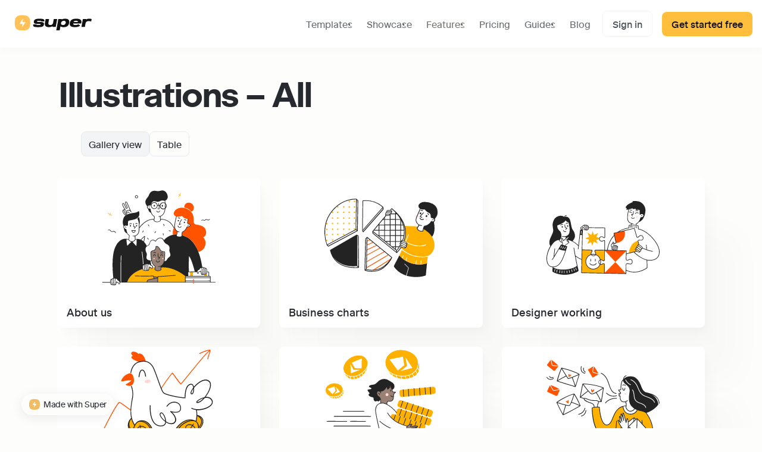

--- FILE ---
content_type: text/html; charset=utf-8
request_url: https://super.so/illustrations/illustrations-all
body_size: 78027
content:
<!DOCTYPE html><html lang="en" dir="ltr" class="theme-light"><head><meta charSet="utf-8"/><link rel="preconnect" href="/" crossorigin=""/><meta name="viewport" content="width=device-width, initial-scale=1"/><link rel="preload" href="https://assets-v2.super.so/sites/186f4256-f467-4f79-8d6f-40defe12b9b4/fonts/5ff57467-bc0d-437b-979f-e39c45ab80c4.woff2" as="font" crossorigin="anonymous" type="font/woff2"/><link rel="preload" href="https://assets-v2.super.so/sites/186f4256-f467-4f79-8d6f-40defe12b9b4/fonts/c84375f1-7b8a-45cd-89d9-be5f38ca4d9f.woff2" as="font" crossorigin="anonymous" type="font/woff2"/><link rel="preload" href="https://assets-v2.super.so/sites/186f4256-f467-4f79-8d6f-40defe12b9b4/fonts/e8c4662f-56c9-4a99-ab63-18338844fcff.woff2" as="font" crossorigin="anonymous" type="font/woff2"/><link rel="preload" href="https://assets-v2.super.so/global/fonts/Inter/inter-v12-latin-ext_latin_cyrillic-ext_cyrillic-regular.woff2" as="font" crossorigin="anonymous" type="font/woff2"/><link rel="preload" href="https://assets-v2.super.so/global/fonts/Inter/inter-v12-latin-ext_latin_cyrillic-ext_cyrillic-500.woff2" as="font" crossorigin="anonymous" type="font/woff2"/><link rel="preload" href="https://assets-v2.super.so/global/fonts/Inter/inter-v12-latin-ext_latin_cyrillic-ext_cyrillic-600.woff2" as="font" crossorigin="anonymous" type="font/woff2"/><link rel="preload" href="https://assets-v2.super.so/global/fonts/Inter/inter-v12-latin-ext_latin_cyrillic-ext_cyrillic-700.woff2" as="font" crossorigin="anonymous" type="font/woff2"/><link rel="preload" as="image" href="https://assets.super.so/186f4256-f467-4f79-8d6f-40defe12b9b4/uploads/logo/6ba0f265-0606-49b2-a4b0-04e85d15a81d.svg"/><link rel="stylesheet" href="/_next/static/chunks/4057cc9dbcc744c0.css" data-precedence="next"/><link rel="preload" as="script" fetchPriority="low" href="/_next/static/chunks/ef7e1780489ef47b.js"/><script src="/_next/static/chunks/329c0e9c2897197b.js" async=""></script><script src="/_next/static/chunks/48b9427da8073be4.js" async=""></script><script src="/_next/static/chunks/c08b8935044855cc.js" async=""></script><script src="/_next/static/chunks/turbopack-a797a9dcefb3af65.js" async=""></script><script src="/_next/static/chunks/d96012bcfc98706a.js" async=""></script><script src="/_next/static/chunks/963c71eec1d89c3f.js" async=""></script><script src="/_next/static/chunks/f051bbd12aec0cc1.js" async=""></script><script src="/_next/static/chunks/81e796a7b8c3a175.js" async=""></script><script src="/_next/static/chunks/6233886336808895.js" async=""></script><script src="/_next/static/chunks/d0383f817159b1cf.js" async=""></script><script src="/_next/static/chunks/c020afdb26b53a60.js" async=""></script><script src="/_next/static/chunks/7f22801e85c972ca.js" async=""></script><script src="/_next/static/chunks/1b70408e1ee0ede3.js" async=""></script><script src="/_next/static/chunks/ee5c4fc589f91413.js" async=""></script><script src="/_next/static/chunks/8d3945c9ea1274d1.js" async=""></script><script src="/_next/static/chunks/398f78cbac628ac1.js" async=""></script><link rel="preload" href="/styles/static.css" as="style"/><link rel="preload" href="/styles/notion.css" as="style"/><link rel="preload" href="/styles/super.css" as="style"/><link rel="preload" href="https://cdn.firstpromoter.com/fpr.js" as="script"/><link rel="preload" href="/_next/static/chunks/d2b3d01ef7b174de.js" as="script" fetchPriority="low"/><link rel="preload" href="/_next/static/chunks/fcfac4eaff1d08f4.js" as="script" fetchPriority="low"/><link rel="preload" href="/_next/static/chunks/13a2c801f8d134ce.js" as="script" fetchPriority="low"/><link rel="preload" href="/_next/static/chunks/2011050db4c5e47f.js" as="script" fetchPriority="low"/><link rel="preload" href="/_next/static/chunks/f1cf6df5c1ed5051.js" as="script" fetchPriority="low"/><link rel="preload" href="/_next/static/chunks/d446879c100a8e04.js" as="script" fetchPriority="low"/><link rel="preload" href="/_next/static/chunks/e11c20a907ff455f.js" as="script" fetchPriority="low"/><link rel="preload" href="/_next/static/chunks/613f6fd6c73c6f2b.js" as="script" fetchPriority="low"/><link rel="icon" href="https://assets.super.so/186f4256-f467-4f79-8d6f-40defe12b9b4/uploads/favicon/54a7f247-1005-4b2b-a424-8669cdda7a7f.png"/><link rel="preload" href="https://assets-v2.super.so/sites/186f4256-f467-4f79-8d6f-40defe12b9b4/fonts/5ff57467-bc0d-437b-979f-e39c45ab80c4.woff2" crossorigin="anonymous" as="font" type="font/woff2"/><link rel="preload" href="https://assets-v2.super.so/sites/186f4256-f467-4f79-8d6f-40defe12b9b4/fonts/c84375f1-7b8a-45cd-89d9-be5f38ca4d9f.woff2" crossorigin="anonymous" as="font" type="font/woff2"/><link rel="preload" href="https://assets-v2.super.so/sites/186f4256-f467-4f79-8d6f-40defe12b9b4/fonts/e8c4662f-56c9-4a99-ab63-18338844fcff.woff2" crossorigin="anonymous" as="font" type="font/woff2"/><link rel="preload" href="https://assets-v2.super.so/global/fonts/Inter/inter-v12-latin-ext_latin_cyrillic-ext_cyrillic-regular.woff2" crossorigin="anonymous" as="font" type="font/woff2"/><link rel="preload" href="https://assets-v2.super.so/global/fonts/Inter/inter-v12-latin-ext_latin_cyrillic-ext_cyrillic-500.woff2" crossorigin="anonymous" as="font" type="font/woff2"/><link rel="preload" href="https://assets-v2.super.so/global/fonts/Inter/inter-v12-latin-ext_latin_cyrillic-ext_cyrillic-600.woff2" crossorigin="anonymous" as="font" type="font/woff2"/><link rel="preload" href="https://assets-v2.super.so/global/fonts/Inter/inter-v12-latin-ext_latin_cyrillic-ext_cyrillic-700.woff2" crossorigin="anonymous" as="font" type="font/woff2"/><meta name="facebook-domain-verification" content="ini3v1cjuq8vo1tbyp6w1tk1z610x8"/><title>Illustrations – All</title><meta name="description" content=""/><meta name="generator" content="Super"/><meta name="robots" content="index, follow"/><meta property="og:title" content="Illustrations – All"/><meta property="og:description" content=""/><meta property="og:url" content="https://super.so/illustrations/illustrations-all"/><meta property="og:site_name" content="Illustrations – All"/><meta property="og:locale" content="en-US"/><meta property="og:type" content="website"/><meta name="twitter:card" content="summary_large_image"/><meta name="twitter:title" content="Illustrations – All"/><meta name="twitter:description" content=""/><script>
    const html = document.getElementsByTagName("html")[0];
    try {
      const colorPreference = localStorage
        ? localStorage.getItem("color-preference")
        : null;

      if (true) {
        html.classList.remove("theme-light");
      }
      
      if (false && colorPreference && html) {
        html.classList.add("theme-" + colorPreference);
      } else {
        html.classList.add("theme-light");
      }
    } catch (e) {
      console.log('ERROR themeEffect', e)
      html.classList.add("theme-light");
    }
</script><style>
  @font-face {
    font-family: "Beausite";
    src: url("https://assets-v2.super.so/sites/186f4256-f467-4f79-8d6f-40defe12b9b4/fonts/5ff57467-bc0d-437b-979f-e39c45ab80c4.woff2") format("woff2");
    font-weight: 400;
    font-style: normal;
  }
  
  @font-face {
    font-family: "Beausite";
    src: url("https://assets-v2.super.so/sites/186f4256-f467-4f79-8d6f-40defe12b9b4/fonts/c84375f1-7b8a-45cd-89d9-be5f38ca4d9f.woff2") format("woff2");
    font-weight: 500;
    font-style: normal;
  }
  
  @font-face {
    font-family: "Beausite";
    src: url("https://assets-v2.super.so/sites/186f4256-f467-4f79-8d6f-40defe12b9b4/fonts/e8c4662f-56c9-4a99-ab63-18338844fcff.woff2") format("woff2");
    font-weight: 700;
    font-style: normal;
  }
  
      @font-face {
        font-family: "Inter";
        font-style: normal;
font-display: swap;
        font-weight: 400;
        src: url("https://assets-v2.super.so/global/fonts/Inter/inter-v12-latin-ext_latin_cyrillic-ext_cyrillic-regular.eot"); /* IE9 Compat Modes */
        
          src: local(""),
            url("https://assets-v2.super.so/global/fonts/Inter/inter-v12-latin-ext_latin_cyrillic-ext_cyrillic-regular.eot?#iefix")
            format("embedded-opentype"),
            /* IE6-IE8 */
            url("https://assets-v2.super.so/global/fonts/Inter/inter-v12-latin-ext_latin_cyrillic-ext_cyrillic-regular.woff2")
            format("woff2"),
            /* Super Modern Browsers */
            url("https://assets-v2.super.so/global/fonts/Inter/inter-v12-latin-ext_latin_cyrillic-ext_cyrillic-regular.woff")
            format("woff"),
            /* Modern Browsers */
            url("https://assets-v2.super.so/global/fonts/Inter/inter-v12-latin-ext_latin_cyrillic-ext_cyrillic-regular.ttf")
            format("truetype"),
            /* Safari, Android, iOS */
            url("https://assets-v2.super.so/global/fonts/Inter/inter-v12-latin-ext_latin_cyrillic-ext_cyrillic-regular.svg#Inter")
            format("svg"); /* Legacy iOS */
        
      }
    
      @font-face {
        font-family: "Inter";
        font-style: normal;
font-display: swap;
        font-weight: 500;
        src: url("https://assets-v2.super.so/global/fonts/Inter/inter-v12-latin-ext_latin_cyrillic-ext_cyrillic-500.eot"); /* IE9 Compat Modes */
        
          src: local(""),
            url("https://assets-v2.super.so/global/fonts/Inter/inter-v12-latin-ext_latin_cyrillic-ext_cyrillic-500.eot?#iefix")
            format("embedded-opentype"),
            /* IE6-IE8 */
            url("https://assets-v2.super.so/global/fonts/Inter/inter-v12-latin-ext_latin_cyrillic-ext_cyrillic-500.woff2")
            format("woff2"),
            /* Super Modern Browsers */
            url("https://assets-v2.super.so/global/fonts/Inter/inter-v12-latin-ext_latin_cyrillic-ext_cyrillic-500.woff")
            format("woff"),
            /* Modern Browsers */
            url("https://assets-v2.super.so/global/fonts/Inter/inter-v12-latin-ext_latin_cyrillic-ext_cyrillic-500.ttf")
            format("truetype"),
            /* Safari, Android, iOS */
            url("https://assets-v2.super.so/global/fonts/Inter/inter-v12-latin-ext_latin_cyrillic-ext_cyrillic-500.svg#Inter")
            format("svg"); /* Legacy iOS */
        
      }
    
      @font-face {
        font-family: "Inter";
        font-style: normal;
font-display: swap;
        font-weight: 600;
        src: url("https://assets-v2.super.so/global/fonts/Inter/inter-v12-latin-ext_latin_cyrillic-ext_cyrillic-600.eot"); /* IE9 Compat Modes */
        
          src: local(""),
            url("https://assets-v2.super.so/global/fonts/Inter/inter-v12-latin-ext_latin_cyrillic-ext_cyrillic-600.eot?#iefix")
            format("embedded-opentype"),
            /* IE6-IE8 */
            url("https://assets-v2.super.so/global/fonts/Inter/inter-v12-latin-ext_latin_cyrillic-ext_cyrillic-600.woff2")
            format("woff2"),
            /* Super Modern Browsers */
            url("https://assets-v2.super.so/global/fonts/Inter/inter-v12-latin-ext_latin_cyrillic-ext_cyrillic-600.woff")
            format("woff"),
            /* Modern Browsers */
            url("https://assets-v2.super.so/global/fonts/Inter/inter-v12-latin-ext_latin_cyrillic-ext_cyrillic-600.ttf")
            format("truetype"),
            /* Safari, Android, iOS */
            url("https://assets-v2.super.so/global/fonts/Inter/inter-v12-latin-ext_latin_cyrillic-ext_cyrillic-600.svg#Inter")
            format("svg"); /* Legacy iOS */
        
      }
    
      @font-face {
        font-family: "Inter";
        font-style: normal;
font-display: swap;
        font-weight: 700;
        src: url("https://assets-v2.super.so/global/fonts/Inter/inter-v12-latin-ext_latin_cyrillic-ext_cyrillic-700.eot"); /* IE9 Compat Modes */
        
          src: local(""),
            url("https://assets-v2.super.so/global/fonts/Inter/inter-v12-latin-ext_latin_cyrillic-ext_cyrillic-700.eot?#iefix")
            format("embedded-opentype"),
            /* IE6-IE8 */
            url("https://assets-v2.super.so/global/fonts/Inter/inter-v12-latin-ext_latin_cyrillic-ext_cyrillic-700.woff2")
            format("woff2"),
            /* Super Modern Browsers */
            url("https://assets-v2.super.so/global/fonts/Inter/inter-v12-latin-ext_latin_cyrillic-ext_cyrillic-700.woff")
            format("woff"),
            /* Modern Browsers */
            url("https://assets-v2.super.so/global/fonts/Inter/inter-v12-latin-ext_latin_cyrillic-ext_cyrillic-700.ttf")
            format("truetype"),
            /* Safari, Android, iOS */
            url("https://assets-v2.super.so/global/fonts/Inter/inter-v12-latin-ext_latin_cyrillic-ext_cyrillic-700.svg#Inter")
            format("svg"); /* Legacy iOS */
        
      }
    
      @font-face {
        font-family: "Inter-fallback";
        size-adjust: 107%;
        ascent-override: 90%;
        src: local("Arial");
      }
    </style><link rel="stylesheet" href="/styles/static.css"/><link rel="stylesheet" href="/styles/notion.css"/><link rel="stylesheet" href="/styles/super.css"/><style>
  [data-ff-el="root"].ff-6033ccf8305534e19892ab4d .ff-6033ccf8305534e19892ab4d__form { padding: 0!important;}
  
  .parent-page__blog .notion-header__content {
    padding-top: 40px!important;
  }
  
    .parent-page__blog .notion-header__content.no-cover {
    padding-top: 80px!important;
    padding-bottom: 40px!important;
  }
  
  .parent-page__blog .notion-header__cover.no-cover {
    display: none!important;
  }
</style><style>
 #block-16ea50d5f2cc80a6912ee144eecb66b8 h2,
  #block-16ea50d5f2cc80fa91c3f83d7c09ebd6 h2 {
    text-align: center!important;
  }

#block-16ea50d5f2cc80a6912ee144eecb66b8 .notion-table tr td:first-child,
  #block-16ea50d5f2cc80fa91c3f83d7c09ebd6 .notion-table tr td:first-child {
    width: 100%!important;
    border-top: 0!important;
  }
  
  #block-16ea50d5f2cc80a6912ee144eecb66b8 .notion-table tr:first-child td,
  #block-16ea50d5f2cc80fa91c3f83d7c09ebd6 .notion-table tr:first-child td {
      border-top: 0!important;
  }
  
  #block-16ea50d5f2cc80a6912ee144eecb66b8 .notion-table td,
  #block-16ea50d5f2cc80fa91c3f83d7c09ebd6 .notion-table td {
    border-left: 0!important;
    border-right: 0!important;
  }
</style><script src="/_next/static/chunks/a6dad97d9634a72d.js" noModule=""></script></head><body><div hidden=""><!--$--><!--/$--></div><div class="super-root">
<!-- -->
<!-- -->
<!-- -->
<!-- -->
<!-- -->
<!-- -->
<!-- -->
<!-- -->
<!-- -->
<!-- -->
<!-- -->
<!-- -->
<!-- -->
<nav aria-label="Main" data-orientation="horizontal" dir="ltr" class="super-navbar simple" style="position:sticky;box-shadow:var(--navbar-shadow);-webkit-box-shadow:var(--navbar-shadow)"><div class="super-navbar__content"><!--$!--><template data-dgst="BAILOUT_TO_CLIENT_SIDE_RENDERING"></template><span class="notion-link super-navbar__logo"><div class="super-navbar__logo-image"><span data-full-size="https://assets.super.so/186f4256-f467-4f79-8d6f-40defe12b9b4/uploads/logo/6ba0f265-0606-49b2-a4b0-04e85d15a81d.svg" data-lightbox-src="https://assets.super.so/186f4256-f467-4f79-8d6f-40defe12b9b4/uploads/logo/6ba0f265-0606-49b2-a4b0-04e85d15a81d.svg" style="display:contents"><img alt="Logo" width="130" height="40" decoding="async" data-nimg="1" style="color:transparent;object-fit:contain;object-position:left" src="https://assets.super.so/186f4256-f467-4f79-8d6f-40defe12b9b4/uploads/logo/6ba0f265-0606-49b2-a4b0-04e85d15a81d.svg"/></span></div></span><!--/$--><div style="position:relative"><ul data-orientation="horizontal" class="super-navbar__item-list" dir="ltr"><li><!--$!--><template data-dgst="BAILOUT_TO_CLIENT_SIDE_RENDERING"></template><span class="notion-link super-navbar__item">Templates</span><!--/$--></li><li><!--$!--><template data-dgst="BAILOUT_TO_CLIENT_SIDE_RENDERING"></template><span class="notion-link super-navbar__item">Showcase</span><!--/$--></li><li><span id="radix-_R_b5j9fivb_-trigger-9751ed68-4d43-4d62-bdd0-84f2a9ef24c8" data-state="closed" aria-expanded="false" aria-controls="radix-_R_b5j9fivb_-content-9751ed68-4d43-4d62-bdd0-84f2a9ef24c8" class="super-navbar__list" data-radix-collection-item="">Features</span></li><li><!--$!--><template data-dgst="BAILOUT_TO_CLIENT_SIDE_RENDERING"></template><span class="notion-link super-navbar__item">Pricing</span><!--/$--></li><li><!--$!--><template data-dgst="BAILOUT_TO_CLIENT_SIDE_RENDERING"></template><span class="notion-link super-navbar__item">Guides</span><!--/$--></li><li><!--$!--><template data-dgst="BAILOUT_TO_CLIENT_SIDE_RENDERING"></template><span class="notion-link super-navbar__item">Blog</span><!--/$--></li><li><!--$!--><template data-dgst="BAILOUT_TO_CLIENT_SIDE_RENDERING"></template><span class="notion-link super-navbar__item">Sign in</span><!--/$--></li></ul></div><div class="super-navbar__actions"><!--$!--><template data-dgst="BAILOUT_TO_CLIENT_SIDE_RENDERING"></template><span class="notion-link"><div class="super-navbar__cta">Get started free</div></span><!--/$--><div class="super-navbar__button super-navbar__menu-open"><!--$--><svg xmlns="http://www.w3.org/2000/svg" width="20" height="20" viewBox="0 0 24 24" fill="none" stroke="currentColor" stroke-width="2" stroke-linecap="round" stroke-linejoin="round" class="lucide lucide-menu " type="Menu"><line x1="4" x2="20" y1="12" y2="12"></line><line x1="4" x2="20" y1="6" y2="6"></line><line x1="4" x2="20" y1="18" y2="18"></line></svg><!--/$--></div></div></div><div class="super-navbar__viewport-wrapper"></div></nav><div class="super-content-wrapper"><main id="page-illustrations-illustrations-all" class="super-content page__illustrations-illustrations-all parent-page__illustrations"><div class="notion-header collection"><div class="notion-header__cover no-cover no-icon"></div><div class="notion-header__content no-cover no-icon"><div class="notion-header__title-wrapper" style="display:flex"><h1 class="notion-header__title">Illustrations – All</h1></div><div class="notion-header__description notion-semantic-string"></div></div></div><article id="block-illustrations-illustrations-all" class="notion-root full-width has-footer notion-collection notion-collection-page collection-da7b6fdd9cab4ef9b6cd8400e45c27c0"><div class="notion-collection__header-wrapper"><div class="notion-dropdown"><div><div class="notion-dropdown__button"><svg xmlns="http://www.w3.org/2000/svg" viewBox="0 0 20 20" width="20" height="20"><path d="M4 3.375c-.897 0-1.625.728-1.625 1.625v2.5c0 .897.728 1.625 1.625 1.625h3.5c.897 0 1.625-.728 1.625-1.625V5c0-.897-.728-1.625-1.625-1.625zM3.625 5c0-.207.168-.375.375-.375h3.5c.207 0 .375.168.375.375v2.5a.375.375 0 0 1-.375.375H4a.375.375 0 0 1-.375-.375zM4 10.875c-.897 0-1.625.727-1.625 1.625V15c0 .898.728 1.625 1.625 1.625h3.5c.897 0 1.625-.727 1.625-1.625v-2.5c0-.898-.728-1.625-1.625-1.625zM3.625 12.5c0-.207.168-.375.375-.375h3.5c.207 0 .375.168.375.375V15a.375.375 0 0 1-.375.375H4A.375.375 0 0 1 3.625 15zm7.25-7.5c0-.897.727-1.625 1.625-1.625H16c.898 0 1.625.728 1.625 1.625v2.5c0 .897-.727 1.625-1.625 1.625h-3.5A1.625 1.625 0 0 1 10.875 7.5zm1.625-.375a.375.375 0 0 0-.375.375v2.5c0 .207.168.375.375.375H16a.375.375 0 0 0 .375-.375V5A.375.375 0 0 0 16 4.625zm0 6.25c-.898 0-1.625.727-1.625 1.625V15c0 .898.727 1.625 1.625 1.625H16c.898 0 1.625-.727 1.625-1.625v-2.5c0-.898-.727-1.625-1.625-1.625zm-.375 1.625c0-.207.168-.375.375-.375H16c.207 0 .375.168.375.375V15a.375.375 0 0 1-.375.375h-3.5a.375.375 0 0 1-.375-.375z"></path></svg><p class="notion-dropdown__button-title">Gallery view</p><svg xmlns="http://www.w3.org/2000/svg" viewBox="0 0 30 30" width="10" height="10"><polygon points="15,17.4 4.8,7 2,9.8 15,23 28,9.8 25.2,7 "></polygon></svg></div></div><div class="notion-dropdown__menu-wrapper"><div class="notion-dropdown__menu initial-state close"><div class="notion-dropdown__menu-header"><p>2<!-- --> views</p></div><div class="notion-dropdown__option-list"><div class="notion-dropdown__option active"><div class="notion-dropdown__option-icon"><svg xmlns="http://www.w3.org/2000/svg" viewBox="0 0 20 20" width="20" height="20"><path d="M4 3.375c-.897 0-1.625.728-1.625 1.625v2.5c0 .897.728 1.625 1.625 1.625h3.5c.897 0 1.625-.728 1.625-1.625V5c0-.897-.728-1.625-1.625-1.625zM3.625 5c0-.207.168-.375.375-.375h3.5c.207 0 .375.168.375.375v2.5a.375.375 0 0 1-.375.375H4a.375.375 0 0 1-.375-.375zM4 10.875c-.897 0-1.625.727-1.625 1.625V15c0 .898.728 1.625 1.625 1.625h3.5c.897 0 1.625-.727 1.625-1.625v-2.5c0-.898-.728-1.625-1.625-1.625zM3.625 12.5c0-.207.168-.375.375-.375h3.5c.207 0 .375.168.375.375V15a.375.375 0 0 1-.375.375H4A.375.375 0 0 1 3.625 15zm7.25-7.5c0-.897.727-1.625 1.625-1.625H16c.898 0 1.625.728 1.625 1.625v2.5c0 .897-.727 1.625-1.625 1.625h-3.5A1.625 1.625 0 0 1 10.875 7.5zm1.625-.375a.375.375 0 0 0-.375.375v2.5c0 .207.168.375.375.375H16a.375.375 0 0 0 .375-.375V5A.375.375 0 0 0 16 4.625zm0 6.25c-.898 0-1.625.727-1.625 1.625V15c0 .898.727 1.625 1.625 1.625H16c.898 0 1.625-.727 1.625-1.625v-2.5c0-.898-.727-1.625-1.625-1.625zm-.375 1.625c0-.207.168-.375.375-.375H16c.207 0 .375.168.375.375V15a.375.375 0 0 1-.375.375h-3.5a.375.375 0 0 1-.375-.375z"></path></svg></div><p>Gallery view</p></div><div class="notion-dropdown__option "><div class="notion-dropdown__option-icon"><svg xmlns="http://www.w3.org/2000/svg" viewBox="0 0 20 20" width="20" height="20"><path d="M4.5 4.125A2.125 2.125 0 0 0 2.375 6.25v7.5c0 1.174.951 2.125 2.125 2.125h11a2.125 2.125 0 0 0 2.125-2.125v-7.5A2.125 2.125 0 0 0 15.5 4.125zm11.875 7h-5.75v-2.25h5.75zm-5.75 1.25h5.75v1.375a.875.875 0 0 1-.875.875h-4.875zm-1.25-1.25h-5.75v-2.25h5.75zm-5.75 1.25h5.75v2.25H4.5a.875.875 0 0 1-.875-.875zm0-4.75V6.25c0-.483.392-.875.875-.875h4.875v2.25zm7 0v-2.25H15.5c.483 0 .875.392.875.875v1.375z"></path></svg></div><p>Table</p></div></div></div></div></div></div><div class="notion-collection-gallery medium"><div id="block-cf33ea80707a43acaa651dd50aba7ed9" class="notion-collection-card gallery no-click"><span data-full-size="https://assets.super.so/186f4256-f467-4f79-8d6f-40defe12b9b4/images/84f62752-62c1-41cf-b8cb-34d00deeba4c/streamlinehq-about-us.svg" data-lightbox-src="https://assets.super.so/186f4256-f467-4f79-8d6f-40defe12b9b4/images/84f62752-62c1-41cf-b8cb-34d00deeba4c/streamlinehq-about-us.svg" style="display:contents"><img alt="About us" loading="lazy" width="780" height="200" decoding="async" data-nimg="1" class="notion-collection-card__cover medium" style="color:transparent;object-fit:contain;object-position:center 50%" src="https://assets.super.so/186f4256-f467-4f79-8d6f-40defe12b9b4/images/84f62752-62c1-41cf-b8cb-34d00deeba4c/streamlinehq-about-us.svg"/></span><div class="notion-collection-card__content notion-collection-card__property-list"><div class="notion-property notion-property__title notion-collection-card__property title notion-semantic-string">About us</div></div></div><div id="block-a7c438252379400ab9578ae2e431d32f" class="notion-collection-card gallery no-click"><span data-full-size="https://assets.super.so/186f4256-f467-4f79-8d6f-40defe12b9b4/images/2a2b5b74-a45c-492f-8880-2b9c6bfd9ef7/streamlinehq-charts-business.svg" data-lightbox-src="https://assets.super.so/186f4256-f467-4f79-8d6f-40defe12b9b4/images/2a2b5b74-a45c-492f-8880-2b9c6bfd9ef7/streamlinehq-charts-business.svg" style="display:contents"><img alt="Business charts" loading="lazy" width="780" height="200" decoding="async" data-nimg="1" class="notion-collection-card__cover medium" style="color:transparent;object-fit:contain;object-position:center 50%" src="https://assets.super.so/186f4256-f467-4f79-8d6f-40defe12b9b4/images/2a2b5b74-a45c-492f-8880-2b9c6bfd9ef7/streamlinehq-charts-business.svg"/></span><div class="notion-collection-card__content notion-collection-card__property-list"><div class="notion-property notion-property__title notion-collection-card__property title notion-semantic-string">Business charts</div></div></div><div id="block-7ac3e2fe77e441dd9cb61ffe98e0f1ef" class="notion-collection-card gallery no-click"><span data-full-size="https://assets.super.so/186f4256-f467-4f79-8d6f-40defe12b9b4/images/0a46c323-12ee-4764-9870-8e9b841b2c59/streamlinehq-designer-working.svg" data-lightbox-src="https://assets.super.so/186f4256-f467-4f79-8d6f-40defe12b9b4/images/0a46c323-12ee-4764-9870-8e9b841b2c59/streamlinehq-designer-working.svg" style="display:contents"><img alt="Designer working" loading="lazy" width="780" height="200" decoding="async" data-nimg="1" class="notion-collection-card__cover medium" style="color:transparent;object-fit:contain;object-position:center 50%" src="https://assets.super.so/186f4256-f467-4f79-8d6f-40defe12b9b4/images/0a46c323-12ee-4764-9870-8e9b841b2c59/streamlinehq-designer-working.svg"/></span><div class="notion-collection-card__content notion-collection-card__property-list"><div class="notion-property notion-property__title notion-collection-card__property title notion-semantic-string">Designer working</div></div></div><div id="block-c2ebddc25f6642fd985899056010c763" class="notion-collection-card gallery no-click"><span data-full-size="https://assets.super.so/186f4256-f467-4f79-8d6f-40defe12b9b4/images/7a5d5016-866c-4307-8032-c3b1508b916b/streamlinehq-investing-1.svg" data-lightbox-src="https://assets.super.so/186f4256-f467-4f79-8d6f-40defe12b9b4/images/7a5d5016-866c-4307-8032-c3b1508b916b/streamlinehq-investing-1.svg" style="display:contents"><img alt="Investing" loading="lazy" width="780" height="200" decoding="async" data-nimg="1" class="notion-collection-card__cover medium" style="color:transparent;object-fit:contain;object-position:center 50%" src="https://assets.super.so/186f4256-f467-4f79-8d6f-40defe12b9b4/images/7a5d5016-866c-4307-8032-c3b1508b916b/streamlinehq-investing-1.svg"/></span><div class="notion-collection-card__content notion-collection-card__property-list"><div class="notion-property notion-property__title notion-collection-card__property title notion-semantic-string">Investing</div></div></div><div id="block-b9ffe37de109422dbfa0866a61d10c65" class="notion-collection-card gallery no-click"><span data-full-size="https://assets.super.so/186f4256-f467-4f79-8d6f-40defe12b9b4/images/85cb32e3-1acf-4bac-8c1b-2d698fd9f023/streamlinehq-lfg-cryptocurrency-.svg" data-lightbox-src="https://assets.super.so/186f4256-f467-4f79-8d6f-40defe12b9b4/images/85cb32e3-1acf-4bac-8c1b-2d698fd9f023/streamlinehq-lfg-cryptocurrency-.svg" style="display:contents"><img alt="Cryptocurrency" loading="lazy" width="780" height="200" decoding="async" data-nimg="1" class="notion-collection-card__cover medium" style="color:transparent;object-fit:contain;object-position:center 50%" src="https://assets.super.so/186f4256-f467-4f79-8d6f-40defe12b9b4/images/85cb32e3-1acf-4bac-8c1b-2d698fd9f023/streamlinehq-lfg-cryptocurrency-.svg"/></span><div class="notion-collection-card__content notion-collection-card__property-list"><div class="notion-property notion-property__title notion-collection-card__property title notion-semantic-string">Cryptocurrency</div></div></div><div id="block-6ea734c491de468f9612d10f016d6c23" class="notion-collection-card gallery no-click"><span data-full-size="https://assets.super.so/186f4256-f467-4f79-8d6f-40defe12b9b4/images/2f42af74-5108-4d64-8e06-7c4ef4d7814a/streamlinehq-newsletter-1.svg" data-lightbox-src="https://assets.super.so/186f4256-f467-4f79-8d6f-40defe12b9b4/images/2f42af74-5108-4d64-8e06-7c4ef4d7814a/streamlinehq-newsletter-1.svg" style="display:contents"><img alt="Newsletter" loading="lazy" width="780" height="200" decoding="async" data-nimg="1" class="notion-collection-card__cover medium" style="color:transparent;object-fit:contain;object-position:center 50%" src="https://assets.super.so/186f4256-f467-4f79-8d6f-40defe12b9b4/images/2f42af74-5108-4d64-8e06-7c4ef4d7814a/streamlinehq-newsletter-1.svg"/></span><div class="notion-collection-card__content notion-collection-card__property-list"><div class="notion-property notion-property__title notion-collection-card__property title notion-semantic-string">Newsletter</div></div></div><div id="block-094aed0461b3466bb7662a2464f250b1" class="notion-collection-card gallery no-click"><span data-full-size="https://assets.super.so/186f4256-f467-4f79-8d6f-40defe12b9b4/images/4fbd8646-31b6-40bd-b10a-3a8edcf3c049/streamlinehq-online-learning-3.svg" data-lightbox-src="https://assets.super.so/186f4256-f467-4f79-8d6f-40defe12b9b4/images/4fbd8646-31b6-40bd-b10a-3a8edcf3c049/streamlinehq-online-learning-3.svg" style="display:contents"><img alt="Online learning" loading="lazy" width="780" height="200" decoding="async" data-nimg="1" class="notion-collection-card__cover medium" style="color:transparent;object-fit:contain;object-position:center 50%" src="https://assets.super.so/186f4256-f467-4f79-8d6f-40defe12b9b4/images/4fbd8646-31b6-40bd-b10a-3a8edcf3c049/streamlinehq-online-learning-3.svg"/></span><div class="notion-collection-card__content notion-collection-card__property-list"><div class="notion-property notion-property__title notion-collection-card__property title notion-semantic-string">Online learning</div></div></div><div id="block-20bc84a4f66143bfaa7b6c2de1045461" class="notion-collection-card gallery no-click"><span data-full-size="https://assets.super.so/186f4256-f467-4f79-8d6f-40defe12b9b4/images/b9a1d1f2-3ee5-42ca-acc8-1f9b845af96e/streamlinehq-selecting-an-algorithm-technology.svg" data-lightbox-src="https://assets.super.so/186f4256-f467-4f79-8d6f-40defe12b9b4/images/b9a1d1f2-3ee5-42ca-acc8-1f9b845af96e/streamlinehq-selecting-an-algorithm-technology.svg" style="display:contents"><img alt="Selecting algorithm" loading="lazy" width="780" height="200" decoding="async" data-nimg="1" class="notion-collection-card__cover medium" style="color:transparent;object-fit:contain;object-position:center 50%" src="https://assets.super.so/186f4256-f467-4f79-8d6f-40defe12b9b4/images/b9a1d1f2-3ee5-42ca-acc8-1f9b845af96e/streamlinehq-selecting-an-algorithm-technology.svg"/></span><div class="notion-collection-card__content notion-collection-card__property-list"><div class="notion-property notion-property__title notion-collection-card__property title notion-semantic-string">Selecting algorithm</div></div></div><div id="block-df26ac131f2a4ffb822f7ea478e73043" class="notion-collection-card gallery no-click"><span data-full-size="https://assets.super.so/186f4256-f467-4f79-8d6f-40defe12b9b4/images/8f876c3a-c0b5-4446-a3fd-d7f53337b2d3/streamlinehq-soon-1.svg" data-lightbox-src="https://assets.super.so/186f4256-f467-4f79-8d6f-40defe12b9b4/images/8f876c3a-c0b5-4446-a3fd-d7f53337b2d3/streamlinehq-soon-1.svg" style="display:contents"><img alt="Loading" loading="lazy" width="780" height="200" decoding="async" data-nimg="1" class="notion-collection-card__cover medium" style="color:transparent;object-fit:contain;object-position:center 50%" src="https://assets.super.so/186f4256-f467-4f79-8d6f-40defe12b9b4/images/8f876c3a-c0b5-4446-a3fd-d7f53337b2d3/streamlinehq-soon-1.svg"/></span><div class="notion-collection-card__content notion-collection-card__property-list"><div class="notion-property notion-property__title notion-collection-card__property title notion-semantic-string">Loading</div></div></div><div id="block-cb7e4633b7ff4dd2af74b1312fa868cc" class="notion-collection-card gallery no-click"><span data-full-size="https://assets.super.so/186f4256-f467-4f79-8d6f-40defe12b9b4/images/c5198142-8af0-4212-b1af-13837a24568e/streamlinehq-video-conference-work.svg" data-lightbox-src="https://assets.super.so/186f4256-f467-4f79-8d6f-40defe12b9b4/images/c5198142-8af0-4212-b1af-13837a24568e/streamlinehq-video-conference-work.svg" style="display:contents"><img alt="Video Conference" loading="lazy" width="780" height="200" decoding="async" data-nimg="1" class="notion-collection-card__cover medium" style="color:transparent;object-fit:contain;object-position:center 50%" src="https://assets.super.so/186f4256-f467-4f79-8d6f-40defe12b9b4/images/c5198142-8af0-4212-b1af-13837a24568e/streamlinehq-video-conference-work.svg"/></span><div class="notion-collection-card__content notion-collection-card__property-list"><div class="notion-property notion-property__title notion-collection-card__property title notion-semantic-string">Video Conference</div></div></div><div id="block-1cc93b9b2901461caa592cc13cbe08c9" class="notion-collection-card gallery no-click"><span data-full-size="https://assets.super.so/186f4256-f467-4f79-8d6f-40defe12b9b4/images/92a1873c-5e4e-454b-b38a-f2f798555b73/streamline-icon-about-our-team-1400x400.svg" data-lightbox-src="https://assets.super.so/186f4256-f467-4f79-8d6f-40defe12b9b4/images/92a1873c-5e4e-454b-b38a-f2f798555b73/streamline-icon-about-our-team-1400x400.svg" style="display:contents"><img alt="About our team" loading="lazy" width="780" height="200" decoding="async" data-nimg="1" class="notion-collection-card__cover medium" style="color:transparent;object-fit:contain;object-position:center 50%" src="https://assets.super.so/186f4256-f467-4f79-8d6f-40defe12b9b4/images/92a1873c-5e4e-454b-b38a-f2f798555b73/streamline-icon-about-our-team-1400x400.svg"/></span><div class="notion-collection-card__content notion-collection-card__property-list"><div class="notion-property notion-property__title notion-collection-card__property title notion-semantic-string">About our team</div></div></div><div id="block-8ef978d4dfa44409a65a1ca0f8345902" class="notion-collection-card gallery no-click"><span data-full-size="https://assets.super.so/186f4256-f467-4f79-8d6f-40defe12b9b4/images/07b96ed2-09c7-4ac4-b8a3-2a14dfc245aa/streamline-icon-conversation-businessman-customer-1400x400.svg" data-lightbox-src="https://assets.super.so/186f4256-f467-4f79-8d6f-40defe12b9b4/images/07b96ed2-09c7-4ac4-b8a3-2a14dfc245aa/streamline-icon-conversation-businessman-customer-1400x400.svg" style="display:contents"><img alt="Conversation businessman customer" loading="lazy" width="780" height="200" decoding="async" data-nimg="1" class="notion-collection-card__cover medium" style="color:transparent;object-fit:contain;object-position:center 50%" src="https://assets.super.so/186f4256-f467-4f79-8d6f-40defe12b9b4/images/07b96ed2-09c7-4ac4-b8a3-2a14dfc245aa/streamline-icon-conversation-businessman-customer-1400x400.svg"/></span><div class="notion-collection-card__content notion-collection-card__property-list"><div class="notion-property notion-property__title notion-collection-card__property title notion-semantic-string">Conversation businessman customer</div></div></div><div id="block-c8e3e929a49a436798f587203536f941" class="notion-collection-card gallery no-click"><span data-full-size="https://assets.super.so/186f4256-f467-4f79-8d6f-40defe12b9b4/images/d8cbe372-6640-4b7a-9b45-e64615a1c6a0/streamline-icon-my-body-my-rules-1400x400.svg" data-lightbox-src="https://assets.super.so/186f4256-f467-4f79-8d6f-40defe12b9b4/images/d8cbe372-6640-4b7a-9b45-e64615a1c6a0/streamline-icon-my-body-my-rules-1400x400.svg" style="display:contents"><img alt="My body my rules" loading="lazy" width="780" height="200" decoding="async" data-nimg="1" class="notion-collection-card__cover medium" style="color:transparent;object-fit:contain;object-position:center 50%" src="https://assets.super.so/186f4256-f467-4f79-8d6f-40defe12b9b4/images/d8cbe372-6640-4b7a-9b45-e64615a1c6a0/streamline-icon-my-body-my-rules-1400x400.svg"/></span><div class="notion-collection-card__content notion-collection-card__property-list"><div class="notion-property notion-property__title notion-collection-card__property title notion-semantic-string">My body my rules</div></div></div><div id="block-ce304f9f602e4886ab5fcd1375b085f3" class="notion-collection-card gallery no-click"><span data-full-size="https://assets.super.so/186f4256-f467-4f79-8d6f-40defe12b9b4/images/09fbafd2-876f-4ba4-8cce-3cb7dc1abffb/streamline-icon-online-test-2400x400.svg" data-lightbox-src="https://assets.super.so/186f4256-f467-4f79-8d6f-40defe12b9b4/images/09fbafd2-876f-4ba4-8cce-3cb7dc1abffb/streamline-icon-online-test-2400x400.svg" style="display:contents"><img alt="Online test" loading="lazy" width="780" height="200" decoding="async" data-nimg="1" class="notion-collection-card__cover medium" style="color:transparent;object-fit:contain;object-position:center 50%" src="https://assets.super.so/186f4256-f467-4f79-8d6f-40defe12b9b4/images/09fbafd2-876f-4ba4-8cce-3cb7dc1abffb/streamline-icon-online-test-2400x400.svg"/></span><div class="notion-collection-card__content notion-collection-card__property-list"><div class="notion-property notion-property__title notion-collection-card__property title notion-semantic-string">Online test</div></div></div><div id="block-ed570700f40e4edca1d6aaec7ac1cc73" class="notion-collection-card gallery no-click"><span data-full-size="https://assets.super.so/186f4256-f467-4f79-8d6f-40defe12b9b4/images/6934e18f-80a8-4329-8553-b6bb541d6516/streamline-icon-streamline-being-creative-1400x400.svg" data-lightbox-src="https://assets.super.so/186f4256-f467-4f79-8d6f-40defe12b9b4/images/6934e18f-80a8-4329-8553-b6bb541d6516/streamline-icon-streamline-being-creative-1400x400.svg" style="display:contents"><img alt="Being creative" loading="lazy" width="780" height="200" decoding="async" data-nimg="1" class="notion-collection-card__cover medium" style="color:transparent;object-fit:contain;object-position:center 50%" src="https://assets.super.so/186f4256-f467-4f79-8d6f-40defe12b9b4/images/6934e18f-80a8-4329-8553-b6bb541d6516/streamline-icon-streamline-being-creative-1400x400.svg"/></span><div class="notion-collection-card__content notion-collection-card__property-list"><div class="notion-property notion-property__title notion-collection-card__property title notion-semantic-string">Being creative</div></div></div><div id="block-9854fa57088c480a8d3fc117529de8cb" class="notion-collection-card gallery no-click"><span data-full-size="https://assets.super.so/186f4256-f467-4f79-8d6f-40defe12b9b4/images/827a2615-d8c8-4c87-972e-1c99740c22ac/streamline-icon-streamline-designer-desk-2400x400.svg" data-lightbox-src="https://assets.super.so/186f4256-f467-4f79-8d6f-40defe12b9b4/images/827a2615-d8c8-4c87-972e-1c99740c22ac/streamline-icon-streamline-designer-desk-2400x400.svg" style="display:contents"><img alt="Designer desk" loading="lazy" width="780" height="200" decoding="async" data-nimg="1" class="notion-collection-card__cover medium" style="color:transparent;object-fit:contain;object-position:center 50%" src="https://assets.super.so/186f4256-f467-4f79-8d6f-40defe12b9b4/images/827a2615-d8c8-4c87-972e-1c99740c22ac/streamline-icon-streamline-designer-desk-2400x400.svg"/></span><div class="notion-collection-card__content notion-collection-card__property-list"><div class="notion-property notion-property__title notion-collection-card__property title notion-semantic-string">Designer desk</div></div></div><div id="block-4f1027281c8f4186a6d60068e09948e4" class="notion-collection-card gallery no-click"><span data-full-size="https://assets.super.so/186f4256-f467-4f79-8d6f-40defe12b9b4/images/477c913b-9967-4e35-98c2-9817bf551e4a/streamline-icon-streamline-diversity-unity400x400.svg" data-lightbox-src="https://assets.super.so/186f4256-f467-4f79-8d6f-40defe12b9b4/images/477c913b-9967-4e35-98c2-9817bf551e4a/streamline-icon-streamline-diversity-unity400x400.svg" style="display:contents"><img alt="Diversity" loading="lazy" width="780" height="200" decoding="async" data-nimg="1" class="notion-collection-card__cover medium" style="color:transparent;object-fit:contain;object-position:center 50%" src="https://assets.super.so/186f4256-f467-4f79-8d6f-40defe12b9b4/images/477c913b-9967-4e35-98c2-9817bf551e4a/streamline-icon-streamline-diversity-unity400x400.svg"/></span><div class="notion-collection-card__content notion-collection-card__property-list"><div class="notion-property notion-property__title notion-collection-card__property title notion-semantic-string">Diversity</div></div></div><div id="block-42d8959f48994b3da99e1a80d4dfc06e" class="notion-collection-card gallery no-click"><span data-full-size="https://assets.super.so/186f4256-f467-4f79-8d6f-40defe12b9b4/images/b5d796b5-1973-4370-87a8-26784bdafad7/streamline-icon-streamline-order-completed-2400x400.svg" data-lightbox-src="https://assets.super.so/186f4256-f467-4f79-8d6f-40defe12b9b4/images/b5d796b5-1973-4370-87a8-26784bdafad7/streamline-icon-streamline-order-completed-2400x400.svg" style="display:contents"><img alt="Order completed" loading="lazy" width="780" height="200" decoding="async" data-nimg="1" class="notion-collection-card__cover medium" style="color:transparent;object-fit:contain;object-position:center 50%" src="https://assets.super.so/186f4256-f467-4f79-8d6f-40defe12b9b4/images/b5d796b5-1973-4370-87a8-26784bdafad7/streamline-icon-streamline-order-completed-2400x400.svg"/></span><div class="notion-collection-card__content notion-collection-card__property-list"><div class="notion-property notion-property__title notion-collection-card__property title notion-semantic-string">Order completed</div></div></div><div id="block-865d99e40129451c8fd23c768ec09bda" class="notion-collection-card gallery no-click"><span data-full-size="https://assets.super.so/186f4256-f467-4f79-8d6f-40defe12b9b4/images/cf9e6ab5-87a9-4db7-b91f-234f7e845da8/streamline-icon-streamline-smart-people-1400x400.svg" data-lightbox-src="https://assets.super.so/186f4256-f467-4f79-8d6f-40defe12b9b4/images/cf9e6ab5-87a9-4db7-b91f-234f7e845da8/streamline-icon-streamline-smart-people-1400x400.svg" style="display:contents"><img alt="Smart people" loading="lazy" width="780" height="200" decoding="async" data-nimg="1" class="notion-collection-card__cover medium" style="color:transparent;object-fit:contain;object-position:center 50%" src="https://assets.super.so/186f4256-f467-4f79-8d6f-40defe12b9b4/images/cf9e6ab5-87a9-4db7-b91f-234f7e845da8/streamline-icon-streamline-smart-people-1400x400.svg"/></span><div class="notion-collection-card__content notion-collection-card__property-list"><div class="notion-property notion-property__title notion-collection-card__property title notion-semantic-string">Smart people</div></div></div><div id="block-d2b30b0864084a6da50c452aa2c3d7b5" class="notion-collection-card gallery no-click"><span data-full-size="https://assets.super.so/186f4256-f467-4f79-8d6f-40defe12b9b4/images/96849cf0-86d2-4f4a-aa94-45971710cb6d/streamline-icon-work-from-home-1400x400.svg" data-lightbox-src="https://assets.super.so/186f4256-f467-4f79-8d6f-40defe12b9b4/images/96849cf0-86d2-4f4a-aa94-45971710cb6d/streamline-icon-work-from-home-1400x400.svg" style="display:contents"><img alt="Work from home" loading="lazy" width="780" height="200" decoding="async" data-nimg="1" class="notion-collection-card__cover medium" style="color:transparent;object-fit:contain;object-position:center 50%" src="https://assets.super.so/186f4256-f467-4f79-8d6f-40defe12b9b4/images/96849cf0-86d2-4f4a-aa94-45971710cb6d/streamline-icon-work-from-home-1400x400.svg"/></span><div class="notion-collection-card__content notion-collection-card__property-list"><div class="notion-property notion-property__title notion-collection-card__property title notion-semantic-string">Work from home</div></div></div><div id="block-3f57cd12f3b140f587901016ef6d90ac" class="notion-collection-card gallery no-click"><span data-full-size="https://assets.super.so/186f4256-f467-4f79-8d6f-40defe12b9b4/images/59ff5eb4-b864-4b11-9893-d0642e7302ed/streamline-icon-cryptocurrency-wallet-1400x400.svg" data-lightbox-src="https://assets.super.so/186f4256-f467-4f79-8d6f-40defe12b9b4/images/59ff5eb4-b864-4b11-9893-d0642e7302ed/streamline-icon-cryptocurrency-wallet-1400x400.svg" style="display:contents"><img alt="Cryptocurrency wallet" loading="lazy" width="780" height="200" decoding="async" data-nimg="1" class="notion-collection-card__cover medium" style="color:transparent;object-fit:contain;object-position:center 50%" src="https://assets.super.so/186f4256-f467-4f79-8d6f-40defe12b9b4/images/59ff5eb4-b864-4b11-9893-d0642e7302ed/streamline-icon-cryptocurrency-wallet-1400x400.svg"/></span><div class="notion-collection-card__content notion-collection-card__property-list"><div class="notion-property notion-property__title notion-collection-card__property title notion-semantic-string">Cryptocurrency wallet</div></div></div><div id="block-b092cc0f40db449c841d56049bc4f540" class="notion-collection-card gallery no-click"><span data-full-size="https://assets.super.so/186f4256-f467-4f79-8d6f-40defe12b9b4/images/e817404a-92ae-4266-a1d9-3bb23d2c90a4/streamline-icon-change-setting-4400x400.svg" data-lightbox-src="https://assets.super.so/186f4256-f467-4f79-8d6f-40defe12b9b4/images/e817404a-92ae-4266-a1d9-3bb23d2c90a4/streamline-icon-change-setting-4400x400.svg" style="display:contents"><img alt="Change setting" loading="lazy" width="780" height="200" decoding="async" data-nimg="1" class="notion-collection-card__cover medium" style="color:transparent;object-fit:contain;object-position:center 50%" src="https://assets.super.so/186f4256-f467-4f79-8d6f-40defe12b9b4/images/e817404a-92ae-4266-a1d9-3bb23d2c90a4/streamline-icon-change-setting-4400x400.svg"/></span><div class="notion-collection-card__content notion-collection-card__property-list"><div class="notion-property notion-property__title notion-collection-card__property title notion-semantic-string">Change setting</div></div></div><div id="block-c566a783673a418a803c72070f52a513" class="notion-collection-card gallery no-click"><span data-full-size="https://assets.super.so/186f4256-f467-4f79-8d6f-40defe12b9b4/images/b4d2cdee-cb35-4061-ac0b-0174e35032bf/streamline-icon-knowledge-base400x400.svg" data-lightbox-src="https://assets.super.so/186f4256-f467-4f79-8d6f-40defe12b9b4/images/b4d2cdee-cb35-4061-ac0b-0174e35032bf/streamline-icon-knowledge-base400x400.svg" style="display:contents"><img alt="Knowledge base" loading="lazy" width="780" height="200" decoding="async" data-nimg="1" class="notion-collection-card__cover medium" style="color:transparent;object-fit:contain;object-position:center 50%" src="https://assets.super.so/186f4256-f467-4f79-8d6f-40defe12b9b4/images/b4d2cdee-cb35-4061-ac0b-0174e35032bf/streamline-icon-knowledge-base400x400.svg"/></span><div class="notion-collection-card__content notion-collection-card__property-list"><div class="notion-property notion-property__title notion-collection-card__property title notion-semantic-string">Knowledge base</div></div></div><div id="block-180cbe4ef44e48d992d944e551b0a252" class="notion-collection-card gallery no-click"><span data-full-size="https://assets.super.so/186f4256-f467-4f79-8d6f-40defe12b9b4/images/ad70e904-803a-4fe9-a49d-aaa50bb3443b/streamline-icon-streamline-designer-desk-2400x400.svg" data-lightbox-src="https://assets.super.so/186f4256-f467-4f79-8d6f-40defe12b9b4/images/ad70e904-803a-4fe9-a49d-aaa50bb3443b/streamline-icon-streamline-designer-desk-2400x400.svg" style="display:contents"><img alt="Designer desk" loading="lazy" width="780" height="200" decoding="async" data-nimg="1" class="notion-collection-card__cover medium" style="color:transparent;object-fit:contain;object-position:center 50%" src="https://assets.super.so/186f4256-f467-4f79-8d6f-40defe12b9b4/images/ad70e904-803a-4fe9-a49d-aaa50bb3443b/streamline-icon-streamline-designer-desk-2400x400.svg"/></span><div class="notion-collection-card__content notion-collection-card__property-list"><div class="notion-property notion-property__title notion-collection-card__property title notion-semantic-string">Designer desk</div></div></div><div id="block-1a66cd6662d44312be5fcf859d53c271" class="notion-collection-card gallery no-click"><span data-full-size="https://assets.super.so/186f4256-f467-4f79-8d6f-40defe12b9b4/images/cab7de83-ead3-4bef-b378-d6cdd41de818/streamline-icon-maintenance400x400.svg" data-lightbox-src="https://assets.super.so/186f4256-f467-4f79-8d6f-40defe12b9b4/images/cab7de83-ead3-4bef-b378-d6cdd41de818/streamline-icon-maintenance400x400.svg" style="display:contents"><img alt="Maintenance" loading="lazy" width="780" height="200" decoding="async" data-nimg="1" class="notion-collection-card__cover medium" style="color:transparent;object-fit:contain;object-position:center 50%" src="https://assets.super.so/186f4256-f467-4f79-8d6f-40defe12b9b4/images/cab7de83-ead3-4bef-b378-d6cdd41de818/streamline-icon-maintenance400x400.svg"/></span><div class="notion-collection-card__content notion-collection-card__property-list"><div class="notion-property notion-property__title notion-collection-card__property title notion-semantic-string">Maintenance</div></div></div><div id="block-3a636ae9f8c84d2aa29e727a704b5260" class="notion-collection-card gallery no-click"><span data-full-size="https://assets.super.so/186f4256-f467-4f79-8d6f-40defe12b9b4/images/a979f6d0-0ecb-40fc-a747-2a45b9e90418/streamline-icon-trophy-awards400x400.svg" data-lightbox-src="https://assets.super.so/186f4256-f467-4f79-8d6f-40defe12b9b4/images/a979f6d0-0ecb-40fc-a747-2a45b9e90418/streamline-icon-trophy-awards400x400.svg" style="display:contents"><img alt="Trophy awards" loading="lazy" width="780" height="200" decoding="async" data-nimg="1" class="notion-collection-card__cover medium" style="color:transparent;object-fit:contain;object-position:center 50%" src="https://assets.super.so/186f4256-f467-4f79-8d6f-40defe12b9b4/images/a979f6d0-0ecb-40fc-a747-2a45b9e90418/streamline-icon-trophy-awards400x400.svg"/></span><div class="notion-collection-card__content notion-collection-card__property-list"><div class="notion-property notion-property__title notion-collection-card__property title notion-semantic-string">Trophy awards</div></div></div><div id="block-41d33a4cc3fb4ac083102d2ad43455c2" class="notion-collection-card gallery no-click"><span data-full-size="https://assets.super.so/186f4256-f467-4f79-8d6f-40defe12b9b4/images/062c696b-7fe4-413a-a37a-25e3d798de13/streamline-icon-streamline-business-presentation-1400x400.svg" data-lightbox-src="https://assets.super.so/186f4256-f467-4f79-8d6f-40defe12b9b4/images/062c696b-7fe4-413a-a37a-25e3d798de13/streamline-icon-streamline-business-presentation-1400x400.svg" style="display:contents"><img alt="Business presentation" loading="lazy" width="780" height="200" decoding="async" data-nimg="1" class="notion-collection-card__cover medium" style="color:transparent;object-fit:contain;object-position:center 50%" src="https://assets.super.so/186f4256-f467-4f79-8d6f-40defe12b9b4/images/062c696b-7fe4-413a-a37a-25e3d798de13/streamline-icon-streamline-business-presentation-1400x400.svg"/></span><div class="notion-collection-card__content notion-collection-card__property-list"><div class="notion-property notion-property__title notion-collection-card__property title notion-semantic-string">Business presentation</div></div></div><div id="block-4b743da610d94eb3a8d31381d129e08d" class="notion-collection-card gallery no-click"><span data-full-size="https://assets.super.so/186f4256-f467-4f79-8d6f-40defe12b9b4/images/ff44a077-2de7-42e2-806c-259a15465fe8/streamline-icon-streamline-business-trip-2400x400.svg" data-lightbox-src="https://assets.super.so/186f4256-f467-4f79-8d6f-40defe12b9b4/images/ff44a077-2de7-42e2-806c-259a15465fe8/streamline-icon-streamline-business-trip-2400x400.svg" style="display:contents"><img alt="Business trip" loading="lazy" width="780" height="200" decoding="async" data-nimg="1" class="notion-collection-card__cover medium" style="color:transparent;object-fit:contain;object-position:center 50%" src="https://assets.super.so/186f4256-f467-4f79-8d6f-40defe12b9b4/images/ff44a077-2de7-42e2-806c-259a15465fe8/streamline-icon-streamline-business-trip-2400x400.svg"/></span><div class="notion-collection-card__content notion-collection-card__property-list"><div class="notion-property notion-property__title notion-collection-card__property title notion-semantic-string">Business trip</div></div></div><div id="block-5a400f80c6a54e9c9a82e2f18005b5e0" class="notion-collection-card gallery no-click"><span data-full-size="https://assets.super.so/186f4256-f467-4f79-8d6f-40defe12b9b4/images/45ae8bad-c72d-4313-8405-4fc8ec5365e1/streamline-icon-trophy-awards400x400.svg" data-lightbox-src="https://assets.super.so/186f4256-f467-4f79-8d6f-40defe12b9b4/images/45ae8bad-c72d-4313-8405-4fc8ec5365e1/streamline-icon-trophy-awards400x400.svg" style="display:contents"><img alt="Trophy awards" loading="lazy" width="780" height="200" decoding="async" data-nimg="1" class="notion-collection-card__cover medium" style="color:transparent;object-fit:contain;object-position:center 50%" src="https://assets.super.so/186f4256-f467-4f79-8d6f-40defe12b9b4/images/45ae8bad-c72d-4313-8405-4fc8ec5365e1/streamline-icon-trophy-awards400x400.svg"/></span><div class="notion-collection-card__content notion-collection-card__property-list"><div class="notion-property notion-property__title notion-collection-card__property title notion-semantic-string">Trophy awards</div></div></div><div id="block-6f3d74feca6645509594b7abefcc4498" class="notion-collection-card gallery no-click"><span data-full-size="https://assets.super.so/186f4256-f467-4f79-8d6f-40defe12b9b4/images/e0c7298e-4119-44e0-85c7-1bef4da6f5df/streamline-icon-designer-giving-a-keynote-2400x400.svg" data-lightbox-src="https://assets.super.so/186f4256-f467-4f79-8d6f-40defe12b9b4/images/e0c7298e-4119-44e0-85c7-1bef4da6f5df/streamline-icon-designer-giving-a-keynote-2400x400.svg" style="display:contents"><img alt="Designer giving a keynote" loading="lazy" width="780" height="200" decoding="async" data-nimg="1" class="notion-collection-card__cover medium" style="color:transparent;object-fit:contain;object-position:center 50%" src="https://assets.super.so/186f4256-f467-4f79-8d6f-40defe12b9b4/images/e0c7298e-4119-44e0-85c7-1bef4da6f5df/streamline-icon-designer-giving-a-keynote-2400x400.svg"/></span><div class="notion-collection-card__content notion-collection-card__property-list"><div class="notion-property notion-property__title notion-collection-card__property title notion-semantic-string">Designer giving a keynote</div></div></div><div id="block-a9f8fcdf7a434adc94327b24d6de8321" class="notion-collection-card gallery no-click"><span data-full-size="https://assets.super.so/186f4256-f467-4f79-8d6f-40defe12b9b4/images/845d46aa-6de6-4bc5-9d54-0a3176fd9f83/streamline-icon-code-learning400x400.svg" data-lightbox-src="https://assets.super.so/186f4256-f467-4f79-8d6f-40defe12b9b4/images/845d46aa-6de6-4bc5-9d54-0a3176fd9f83/streamline-icon-code-learning400x400.svg" style="display:contents"><img alt="Code learning" loading="lazy" width="780" height="200" decoding="async" data-nimg="1" class="notion-collection-card__cover medium" style="color:transparent;object-fit:contain;object-position:center 50%" src="https://assets.super.so/186f4256-f467-4f79-8d6f-40defe12b9b4/images/845d46aa-6de6-4bc5-9d54-0a3176fd9f83/streamline-icon-code-learning400x400.svg"/></span><div class="notion-collection-card__content notion-collection-card__property-list"><div class="notion-property notion-property__title notion-collection-card__property title notion-semantic-string">Code learning</div></div></div><div id="block-dce3e418dcce4b6494f83aeefa927356" class="notion-collection-card gallery no-click"><span data-full-size="https://assets.super.so/186f4256-f467-4f79-8d6f-40defe12b9b4/images/f61e06c6-e23d-4ef1-a73d-63387b5d23b4/streamline-icon-streamline-business-presentation-1400x400.svg" data-lightbox-src="https://assets.super.so/186f4256-f467-4f79-8d6f-40defe12b9b4/images/f61e06c6-e23d-4ef1-a73d-63387b5d23b4/streamline-icon-streamline-business-presentation-1400x400.svg" style="display:contents"><img alt="Business presentation" loading="lazy" width="780" height="200" decoding="async" data-nimg="1" class="notion-collection-card__cover medium" style="color:transparent;object-fit:contain;object-position:center 50%" src="https://assets.super.so/186f4256-f467-4f79-8d6f-40defe12b9b4/images/f61e06c6-e23d-4ef1-a73d-63387b5d23b4/streamline-icon-streamline-business-presentation-1400x400.svg"/></span><div class="notion-collection-card__content notion-collection-card__property-list"><div class="notion-property notion-property__title notion-collection-card__property title notion-semantic-string">Business presentation</div></div></div><div id="block-27c09d74b51445a6b1c349b10bccaadd" class="notion-collection-card gallery no-click"><span data-full-size="https://assets.super.so/186f4256-f467-4f79-8d6f-40defe12b9b4/images/14ec8c8a-befb-433a-a3fe-68674282c795/streamline-icon-get-inspired400x400.svg" data-lightbox-src="https://assets.super.so/186f4256-f467-4f79-8d6f-40defe12b9b4/images/14ec8c8a-befb-433a-a3fe-68674282c795/streamline-icon-get-inspired400x400.svg" style="display:contents"><img alt="Get inspired" loading="lazy" width="780" height="200" decoding="async" data-nimg="1" class="notion-collection-card__cover medium" style="color:transparent;object-fit:contain;object-position:center 50%" src="https://assets.super.so/186f4256-f467-4f79-8d6f-40defe12b9b4/images/14ec8c8a-befb-433a-a3fe-68674282c795/streamline-icon-get-inspired400x400.svg"/></span><div class="notion-collection-card__content notion-collection-card__property-list"><div class="notion-property notion-property__title notion-collection-card__property title notion-semantic-string">Get inspired</div></div></div><div id="block-3967aa11952e47239452ca0a1f138d9a" class="notion-collection-card gallery no-click"><span data-full-size="https://assets.super.so/186f4256-f467-4f79-8d6f-40defe12b9b4/images/d2df792d-855a-41d6-9148-81a4b11a1bc4/streamline-icon-streamline-facetime-meeting-1400x400.svg" data-lightbox-src="https://assets.super.so/186f4256-f467-4f79-8d6f-40defe12b9b4/images/d2df792d-855a-41d6-9148-81a4b11a1bc4/streamline-icon-streamline-facetime-meeting-1400x400.svg" style="display:contents"><img alt="Facetime meeting" loading="lazy" width="780" height="200" decoding="async" data-nimg="1" class="notion-collection-card__cover medium" style="color:transparent;object-fit:contain;object-position:center 50%" src="https://assets.super.so/186f4256-f467-4f79-8d6f-40defe12b9b4/images/d2df792d-855a-41d6-9148-81a4b11a1bc4/streamline-icon-streamline-facetime-meeting-1400x400.svg"/></span><div class="notion-collection-card__content notion-collection-card__property-list"><div class="notion-property notion-property__title notion-collection-card__property title notion-semantic-string">Facetime meeting</div></div></div><div id="block-42522a6b583c49b4bdf6391ce8336c53" class="notion-collection-card gallery no-click"><span data-full-size="https://assets.super.so/186f4256-f467-4f79-8d6f-40defe12b9b4/images/d0fddb7b-dfea-43a1-b735-f17b3d426118/streamline-icon-virtual-reality400x400.svg" data-lightbox-src="https://assets.super.so/186f4256-f467-4f79-8d6f-40defe12b9b4/images/d0fddb7b-dfea-43a1-b735-f17b3d426118/streamline-icon-virtual-reality400x400.svg" style="display:contents"><img alt="Virtual Reality" loading="lazy" width="780" height="200" decoding="async" data-nimg="1" class="notion-collection-card__cover medium" style="color:transparent;object-fit:contain;object-position:center 50%" src="https://assets.super.so/186f4256-f467-4f79-8d6f-40defe12b9b4/images/d0fddb7b-dfea-43a1-b735-f17b3d426118/streamline-icon-virtual-reality400x400.svg"/></span><div class="notion-collection-card__content notion-collection-card__property-list"><div class="notion-property notion-property__title notion-collection-card__property title notion-semantic-string">Virtual Reality</div></div></div><div id="block-9e51b71d76ce446b9e2c53cbecf36f81" class="notion-collection-card gallery no-click"><span data-full-size="https://assets.super.so/186f4256-f467-4f79-8d6f-40defe12b9b4/images/64d5521e-a69f-43b7-bc36-6b38cc8e37c2/streamline-icon-change-setting-4400x400_(1).svg" data-lightbox-src="https://assets.super.so/186f4256-f467-4f79-8d6f-40defe12b9b4/images/64d5521e-a69f-43b7-bc36-6b38cc8e37c2/streamline-icon-change-setting-4400x400_(1).svg" style="display:contents"><img alt="Change setting" loading="lazy" width="780" height="200" decoding="async" data-nimg="1" class="notion-collection-card__cover medium" style="color:transparent;object-fit:contain;object-position:center 50%" src="https://assets.super.so/186f4256-f467-4f79-8d6f-40defe12b9b4/images/64d5521e-a69f-43b7-bc36-6b38cc8e37c2/streamline-icon-change-setting-4400x400_(1).svg"/></span><div class="notion-collection-card__content notion-collection-card__property-list"><div class="notion-property notion-property__title notion-collection-card__property title notion-semantic-string">Change setting</div></div></div><div id="block-b7a5346dec4a4b20b99974fa81278aa9" class="notion-collection-card gallery no-click"><span data-full-size="https://assets.super.so/186f4256-f467-4f79-8d6f-40defe12b9b4/images/7bd9374b-5f25-44fa-ab9f-7617587984e2/streamline-icon-being-creative400x400.svg" data-lightbox-src="https://assets.super.so/186f4256-f467-4f79-8d6f-40defe12b9b4/images/7bd9374b-5f25-44fa-ab9f-7617587984e2/streamline-icon-being-creative400x400.svg" style="display:contents"><img alt="Being creative" loading="lazy" width="780" height="200" decoding="async" data-nimg="1" class="notion-collection-card__cover medium" style="color:transparent;object-fit:contain;object-position:center 50%" src="https://assets.super.so/186f4256-f467-4f79-8d6f-40defe12b9b4/images/7bd9374b-5f25-44fa-ab9f-7617587984e2/streamline-icon-being-creative400x400.svg"/></span><div class="notion-collection-card__content notion-collection-card__property-list"><div class="notion-property notion-property__title notion-collection-card__property title notion-semantic-string">Being creative</div></div></div><div id="block-da5677b5c2b148a18626a7f315b63451" class="notion-collection-card gallery no-click"><span data-full-size="https://assets.super.so/186f4256-f467-4f79-8d6f-40defe12b9b4/images/5a320f99-c802-46c2-88e3-917c126eba0e/streamline-icon-streamline-facetime-meeting-1400x400.svg" data-lightbox-src="https://assets.super.so/186f4256-f467-4f79-8d6f-40defe12b9b4/images/5a320f99-c802-46c2-88e3-917c126eba0e/streamline-icon-streamline-facetime-meeting-1400x400.svg" style="display:contents"><img alt="Facetime meeting" loading="lazy" width="780" height="200" decoding="async" data-nimg="1" class="notion-collection-card__cover medium" style="color:transparent;object-fit:contain;object-position:center 50%" src="https://assets.super.so/186f4256-f467-4f79-8d6f-40defe12b9b4/images/5a320f99-c802-46c2-88e3-917c126eba0e/streamline-icon-streamline-facetime-meeting-1400x400.svg"/></span><div class="notion-collection-card__content notion-collection-card__property-list"><div class="notion-property notion-property__title notion-collection-card__property title notion-semantic-string">Facetime meeting</div></div></div><div id="block-e72442ca5d6c40fc9c040bc557f87f88" class="notion-collection-card gallery no-click"><span data-full-size="https://assets.super.so/186f4256-f467-4f79-8d6f-40defe12b9b4/images/41718b4d-d1da-447a-8ab4-c5c6ae1f7725/streamline-icon-conversation-businessman-customer-2400x400.svg" data-lightbox-src="https://assets.super.so/186f4256-f467-4f79-8d6f-40defe12b9b4/images/41718b4d-d1da-447a-8ab4-c5c6ae1f7725/streamline-icon-conversation-businessman-customer-2400x400.svg" style="display:contents"><img alt="Conversation businessman customer" loading="lazy" width="780" height="200" decoding="async" data-nimg="1" class="notion-collection-card__cover medium" style="color:transparent;object-fit:contain;object-position:center 50%" src="https://assets.super.so/186f4256-f467-4f79-8d6f-40defe12b9b4/images/41718b4d-d1da-447a-8ab4-c5c6ae1f7725/streamline-icon-conversation-businessman-customer-2400x400.svg"/></span><div class="notion-collection-card__content notion-collection-card__property-list"><div class="notion-property notion-property__title notion-collection-card__property title notion-semantic-string">Conversation businessman customer</div></div></div><div id="block-f6ccaa7da2fd44998a4faeaf5963e51a" class="notion-collection-card gallery no-click"><span data-full-size="https://assets.super.so/186f4256-f467-4f79-8d6f-40defe12b9b4/images/0b877a0d-09af-4b50-b2f4-90f1f05f4420/streamline-icon-investing400x400.svg" data-lightbox-src="https://assets.super.so/186f4256-f467-4f79-8d6f-40defe12b9b4/images/0b877a0d-09af-4b50-b2f4-90f1f05f4420/streamline-icon-investing400x400.svg" style="display:contents"><img alt="Investing" loading="lazy" width="780" height="200" decoding="async" data-nimg="1" class="notion-collection-card__cover medium" style="color:transparent;object-fit:contain;object-position:center 50%" src="https://assets.super.so/186f4256-f467-4f79-8d6f-40defe12b9b4/images/0b877a0d-09af-4b50-b2f4-90f1f05f4420/streamline-icon-investing400x400.svg"/></span><div class="notion-collection-card__content notion-collection-card__property-list"><div class="notion-property notion-property__title notion-collection-card__property title notion-semantic-string">Investing</div></div></div><div id="block-0a52ef61062542c1a671586b8594365d" class="notion-collection-card gallery no-click"><span data-full-size="https://assets.super.so/186f4256-f467-4f79-8d6f-40defe12b9b4/images/b5ea3e2e-b890-4cfa-b477-4df885101ac1/streamline-icon-get-inspired400x400.svg" data-lightbox-src="https://assets.super.so/186f4256-f467-4f79-8d6f-40defe12b9b4/images/b5ea3e2e-b890-4cfa-b477-4df885101ac1/streamline-icon-get-inspired400x400.svg" style="display:contents"><img alt="Get inspired" loading="lazy" width="780" height="200" decoding="async" data-nimg="1" class="notion-collection-card__cover medium" style="color:transparent;object-fit:contain;object-position:center 50%" src="https://assets.super.so/186f4256-f467-4f79-8d6f-40defe12b9b4/images/b5ea3e2e-b890-4cfa-b477-4df885101ac1/streamline-icon-get-inspired400x400.svg"/></span><div class="notion-collection-card__content notion-collection-card__property-list"><div class="notion-property notion-property__title notion-collection-card__property title notion-semantic-string">Get inspired</div></div></div><div id="block-0d53cb7df5bb48ec939a5a08c5167d09" class="notion-collection-card gallery no-click"><span data-full-size="https://assets.super.so/186f4256-f467-4f79-8d6f-40defe12b9b4/images/2c101865-fa61-4dc5-92ad-e27d7582ddb0/streamline-icon-we-are-hiring400x400.svg" data-lightbox-src="https://assets.super.so/186f4256-f467-4f79-8d6f-40defe12b9b4/images/2c101865-fa61-4dc5-92ad-e27d7582ddb0/streamline-icon-we-are-hiring400x400.svg" style="display:contents"><img alt="We are hiring" loading="lazy" width="780" height="200" decoding="async" data-nimg="1" class="notion-collection-card__cover medium" style="color:transparent;object-fit:contain;object-position:center 50%" src="https://assets.super.so/186f4256-f467-4f79-8d6f-40defe12b9b4/images/2c101865-fa61-4dc5-92ad-e27d7582ddb0/streamline-icon-we-are-hiring400x400.svg"/></span><div class="notion-collection-card__content notion-collection-card__property-list"><div class="notion-property notion-property__title notion-collection-card__property title notion-semantic-string">We are hiring</div></div></div><div id="block-12ea6cbb55c948f386f4ebde1f96e197" class="notion-collection-card gallery no-click"><span data-full-size="https://assets.super.so/186f4256-f467-4f79-8d6f-40defe12b9b4/images/0ae1b313-eb04-4ea5-a0e5-24d73b0a3787/streamline-icon-newsletter400x400.svg" data-lightbox-src="https://assets.super.so/186f4256-f467-4f79-8d6f-40defe12b9b4/images/0ae1b313-eb04-4ea5-a0e5-24d73b0a3787/streamline-icon-newsletter400x400.svg" style="display:contents"><img alt="Newsletter" loading="lazy" width="780" height="200" decoding="async" data-nimg="1" class="notion-collection-card__cover medium" style="color:transparent;object-fit:contain;object-position:center 50%" src="https://assets.super.so/186f4256-f467-4f79-8d6f-40defe12b9b4/images/0ae1b313-eb04-4ea5-a0e5-24d73b0a3787/streamline-icon-newsletter400x400.svg"/></span><div class="notion-collection-card__content notion-collection-card__property-list"><div class="notion-property notion-property__title notion-collection-card__property title notion-semantic-string">Newsletter</div></div></div><div id="block-27df41bee6264014859b1119906a031c" class="notion-collection-card gallery no-click"><span data-full-size="https://assets.super.so/186f4256-f467-4f79-8d6f-40defe12b9b4/images/87b472c7-9e53-471f-a6ea-6f10374dae10/streamline-icon-cryptocurrency-wallet-1400x400.svg" data-lightbox-src="https://assets.super.so/186f4256-f467-4f79-8d6f-40defe12b9b4/images/87b472c7-9e53-471f-a6ea-6f10374dae10/streamline-icon-cryptocurrency-wallet-1400x400.svg" style="display:contents"><img alt="Cryptocurrency wallet" loading="lazy" width="780" height="200" decoding="async" data-nimg="1" class="notion-collection-card__cover medium" style="color:transparent;object-fit:contain;object-position:center 50%" src="https://assets.super.so/186f4256-f467-4f79-8d6f-40defe12b9b4/images/87b472c7-9e53-471f-a6ea-6f10374dae10/streamline-icon-cryptocurrency-wallet-1400x400.svg"/></span><div class="notion-collection-card__content notion-collection-card__property-list"><div class="notion-property notion-property__title notion-collection-card__property title notion-semantic-string">Cryptocurrency wallet</div></div></div><div id="block-545393e202e64c0e9cc060f843448269" class="notion-collection-card gallery no-click"><span data-full-size="https://assets.super.so/186f4256-f467-4f79-8d6f-40defe12b9b4/images/da7397a6-637a-4399-85e9-6de16f50a76b/streamline-icon-success400x400.svg" data-lightbox-src="https://assets.super.so/186f4256-f467-4f79-8d6f-40defe12b9b4/images/da7397a6-637a-4399-85e9-6de16f50a76b/streamline-icon-success400x400.svg" style="display:contents"><img alt="Success" loading="lazy" width="780" height="200" decoding="async" data-nimg="1" class="notion-collection-card__cover medium" style="color:transparent;object-fit:contain;object-position:center 50%" src="https://assets.super.so/186f4256-f467-4f79-8d6f-40defe12b9b4/images/da7397a6-637a-4399-85e9-6de16f50a76b/streamline-icon-success400x400.svg"/></span><div class="notion-collection-card__content notion-collection-card__property-list"><div class="notion-property notion-property__title notion-collection-card__property title notion-semantic-string">Success</div></div></div><div id="block-5e19dbafc5394a1c863ae05ad2492ee0" class="notion-collection-card gallery no-click"><span data-full-size="https://assets.super.so/186f4256-f467-4f79-8d6f-40defe12b9b4/images/06ec1150-c8e2-4e3b-acf5-a7d2f443ff1d/streamline-icon-being-creative400x400.svg" data-lightbox-src="https://assets.super.so/186f4256-f467-4f79-8d6f-40defe12b9b4/images/06ec1150-c8e2-4e3b-acf5-a7d2f443ff1d/streamline-icon-being-creative400x400.svg" style="display:contents"><img alt="Being creative" loading="lazy" width="780" height="200" decoding="async" data-nimg="1" class="notion-collection-card__cover medium" style="color:transparent;object-fit:contain;object-position:center 50%" src="https://assets.super.so/186f4256-f467-4f79-8d6f-40defe12b9b4/images/06ec1150-c8e2-4e3b-acf5-a7d2f443ff1d/streamline-icon-being-creative400x400.svg"/></span><div class="notion-collection-card__content notion-collection-card__property-list"><div class="notion-property notion-property__title notion-collection-card__property title notion-semantic-string">Being creative</div></div></div><div id="block-730ad353804c4335a759a7ad36f2be1a" class="notion-collection-card gallery no-click"><span data-full-size="https://assets.super.so/186f4256-f467-4f79-8d6f-40defe12b9b4/images/889f5ac4-f8cd-48f6-af53-7ef6c86e8e77/streamline-icon-maintenance400x400.svg" data-lightbox-src="https://assets.super.so/186f4256-f467-4f79-8d6f-40defe12b9b4/images/889f5ac4-f8cd-48f6-af53-7ef6c86e8e77/streamline-icon-maintenance400x400.svg" style="display:contents"><img alt="Maintenance" loading="lazy" width="780" height="200" decoding="async" data-nimg="1" class="notion-collection-card__cover medium" style="color:transparent;object-fit:contain;object-position:center 50%" src="https://assets.super.so/186f4256-f467-4f79-8d6f-40defe12b9b4/images/889f5ac4-f8cd-48f6-af53-7ef6c86e8e77/streamline-icon-maintenance400x400.svg"/></span><div class="notion-collection-card__content notion-collection-card__property-list"><div class="notion-property notion-property__title notion-collection-card__property title notion-semantic-string">Maintenance</div></div></div><div id="block-fd24d63115c54af2a4faf05b37f3df05" class="notion-collection-card gallery no-click"><span data-full-size="https://assets.super.so/186f4256-f467-4f79-8d6f-40defe12b9b4/images/b313cd99-8032-4b43-bc0c-ac80cf8325b0/streamline-icon-conversation-businessman-customer-2400x400.svg" data-lightbox-src="https://assets.super.so/186f4256-f467-4f79-8d6f-40defe12b9b4/images/b313cd99-8032-4b43-bc0c-ac80cf8325b0/streamline-icon-conversation-businessman-customer-2400x400.svg" style="display:contents"><img alt="Conversation businessman customer" loading="lazy" width="780" height="200" decoding="async" data-nimg="1" class="notion-collection-card__cover medium" style="color:transparent;object-fit:contain;object-position:center 50%" src="https://assets.super.so/186f4256-f467-4f79-8d6f-40defe12b9b4/images/b313cd99-8032-4b43-bc0c-ac80cf8325b0/streamline-icon-conversation-businessman-customer-2400x400.svg"/></span><div class="notion-collection-card__content notion-collection-card__property-list"><div class="notion-property notion-property__title notion-collection-card__property title notion-semantic-string">Conversation businessman customer</div></div></div><div id="block-094286c12d1844a1965a594c523b77dd" class="notion-collection-card gallery no-click"><span data-full-size="https://assets.super.so/186f4256-f467-4f79-8d6f-40defe12b9b4/images/a6cdd6be-ad0f-478f-b439-eebd5b9ce421/streamline-icon-loading400x400.svg" data-lightbox-src="https://assets.super.so/186f4256-f467-4f79-8d6f-40defe12b9b4/images/a6cdd6be-ad0f-478f-b439-eebd5b9ce421/streamline-icon-loading400x400.svg" style="display:contents"><img alt="Loading" loading="lazy" width="780" height="200" decoding="async" data-nimg="1" class="notion-collection-card__cover medium" style="color:transparent;object-fit:contain;object-position:center 50%" src="https://assets.super.so/186f4256-f467-4f79-8d6f-40defe12b9b4/images/a6cdd6be-ad0f-478f-b439-eebd5b9ce421/streamline-icon-loading400x400.svg"/></span><div class="notion-collection-card__content notion-collection-card__property-list"><div class="notion-property notion-property__title notion-collection-card__property title notion-semantic-string">Loading</div></div></div><div id="block-11b87d05cca942a9b48946ff640bb418" class="notion-collection-card gallery no-click"><span data-full-size="https://assets.super.so/186f4256-f467-4f79-8d6f-40defe12b9b4/images/bdc8c7e2-85c6-4ce3-ae30-e9d586f4f295/streamline-icon-payment-with-card400x400.svg" data-lightbox-src="https://assets.super.so/186f4256-f467-4f79-8d6f-40defe12b9b4/images/bdc8c7e2-85c6-4ce3-ae30-e9d586f4f295/streamline-icon-payment-with-card400x400.svg" style="display:contents"><img alt="Payment with card" loading="lazy" width="780" height="200" decoding="async" data-nimg="1" class="notion-collection-card__cover medium" style="color:transparent;object-fit:contain;object-position:center 50%" src="https://assets.super.so/186f4256-f467-4f79-8d6f-40defe12b9b4/images/bdc8c7e2-85c6-4ce3-ae30-e9d586f4f295/streamline-icon-payment-with-card400x400.svg"/></span><div class="notion-collection-card__content notion-collection-card__property-list"><div class="notion-property notion-property__title notion-collection-card__property title notion-semantic-string">Payment with card</div></div></div><div id="block-2df4b88f58544355903ed74074dfaf8a" class="notion-collection-card gallery no-click"><span data-full-size="https://assets.super.so/186f4256-f467-4f79-8d6f-40defe12b9b4/images/55dbf15c-8638-4784-83e7-5cd53132b95d/streamline-icon-illustrator-drawing400x400.svg" data-lightbox-src="https://assets.super.so/186f4256-f467-4f79-8d6f-40defe12b9b4/images/55dbf15c-8638-4784-83e7-5cd53132b95d/streamline-icon-illustrator-drawing400x400.svg" style="display:contents"><img alt="Illustrator drawing" loading="lazy" width="780" height="200" decoding="async" data-nimg="1" class="notion-collection-card__cover medium" style="color:transparent;object-fit:contain;object-position:center 50%" src="https://assets.super.so/186f4256-f467-4f79-8d6f-40defe12b9b4/images/55dbf15c-8638-4784-83e7-5cd53132b95d/streamline-icon-illustrator-drawing400x400.svg"/></span><div class="notion-collection-card__content notion-collection-card__property-list"><div class="notion-property notion-property__title notion-collection-card__property title notion-semantic-string">Illustrator drawing</div></div></div><div id="block-5036a3c7b131437aa8eac6864ecd5ae1" class="notion-collection-card gallery no-click"><span data-full-size="https://assets.super.so/186f4256-f467-4f79-8d6f-40defe12b9b4/images/e15e3478-1a7f-44b1-842e-01a6ee7d2c4a/streamline-icon-loading400x400.svg" data-lightbox-src="https://assets.super.so/186f4256-f467-4f79-8d6f-40defe12b9b4/images/e15e3478-1a7f-44b1-842e-01a6ee7d2c4a/streamline-icon-loading400x400.svg" style="display:contents"><img alt="Loading" loading="lazy" width="780" height="200" decoding="async" data-nimg="1" class="notion-collection-card__cover medium" style="color:transparent;object-fit:contain;object-position:center 50%" src="https://assets.super.so/186f4256-f467-4f79-8d6f-40defe12b9b4/images/e15e3478-1a7f-44b1-842e-01a6ee7d2c4a/streamline-icon-loading400x400.svg"/></span><div class="notion-collection-card__content notion-collection-card__property-list"><div class="notion-property notion-property__title notion-collection-card__property title notion-semantic-string">Loading</div></div></div><div id="block-52fc08ef7ea04260836529fc8917631b" class="notion-collection-card gallery no-click"><span data-full-size="https://assets.super.so/186f4256-f467-4f79-8d6f-40defe12b9b4/images/8f29fef0-fd9c-4b8b-9174-a8353e73a276/streamline-icon-trophy-awards400x400.svg" data-lightbox-src="https://assets.super.so/186f4256-f467-4f79-8d6f-40defe12b9b4/images/8f29fef0-fd9c-4b8b-9174-a8353e73a276/streamline-icon-trophy-awards400x400.svg" style="display:contents"><img alt="Trophy Awards" loading="lazy" width="780" height="200" decoding="async" data-nimg="1" class="notion-collection-card__cover medium" style="color:transparent;object-fit:contain;object-position:center 50%" src="https://assets.super.so/186f4256-f467-4f79-8d6f-40defe12b9b4/images/8f29fef0-fd9c-4b8b-9174-a8353e73a276/streamline-icon-trophy-awards400x400.svg"/></span><div class="notion-collection-card__content notion-collection-card__property-list"><div class="notion-property notion-property__title notion-collection-card__property title notion-semantic-string">Trophy Awards</div></div></div><div id="block-81c599c9e92f4f16aa55353989da7bab" class="notion-collection-card gallery no-click"><span data-full-size="https://assets.super.so/186f4256-f467-4f79-8d6f-40defe12b9b4/images/203f40f1-07af-4d04-b2e6-d6c35f6d4a80/streamline-icon-office-desk400x400.svg" data-lightbox-src="https://assets.super.so/186f4256-f467-4f79-8d6f-40defe12b9b4/images/203f40f1-07af-4d04-b2e6-d6c35f6d4a80/streamline-icon-office-desk400x400.svg" style="display:contents"><img alt="Office desk" loading="lazy" width="780" height="200" decoding="async" data-nimg="1" class="notion-collection-card__cover medium" style="color:transparent;object-fit:contain;object-position:center 50%" src="https://assets.super.so/186f4256-f467-4f79-8d6f-40defe12b9b4/images/203f40f1-07af-4d04-b2e6-d6c35f6d4a80/streamline-icon-office-desk400x400.svg"/></span><div class="notion-collection-card__content notion-collection-card__property-list"><div class="notion-property notion-property__title notion-collection-card__property title notion-semantic-string">Office desk</div></div></div><div id="block-a60c25d137364f1d8bb174016ce0ce73" class="notion-collection-card gallery no-click"><span data-full-size="https://assets.super.so/186f4256-f467-4f79-8d6f-40defe12b9b4/images/8bed762f-b375-4398-9646-6fc9f1d1f070/streamline-icon-change-setting-4400x400.svg" data-lightbox-src="https://assets.super.so/186f4256-f467-4f79-8d6f-40defe12b9b4/images/8bed762f-b375-4398-9646-6fc9f1d1f070/streamline-icon-change-setting-4400x400.svg" style="display:contents"><img alt="Change setting" loading="lazy" width="780" height="200" decoding="async" data-nimg="1" class="notion-collection-card__cover medium" style="color:transparent;object-fit:contain;object-position:center 50%" src="https://assets.super.so/186f4256-f467-4f79-8d6f-40defe12b9b4/images/8bed762f-b375-4398-9646-6fc9f1d1f070/streamline-icon-change-setting-4400x400.svg"/></span><div class="notion-collection-card__content notion-collection-card__property-list"><div class="notion-property notion-property__title notion-collection-card__property title notion-semantic-string">Change setting</div></div></div><div id="block-b7e2b0cc776b44278ed775ca5d29eb62" class="notion-collection-card gallery no-click"><span data-full-size="https://assets.super.so/186f4256-f467-4f79-8d6f-40defe12b9b4/images/ecfab18b-091f-4cef-a748-6667ea58a09e/streamline-icon-office-desk400x400.svg" data-lightbox-src="https://assets.super.so/186f4256-f467-4f79-8d6f-40defe12b9b4/images/ecfab18b-091f-4cef-a748-6667ea58a09e/streamline-icon-office-desk400x400.svg" style="display:contents"><img alt="Office desk" loading="lazy" width="780" height="200" decoding="async" data-nimg="1" class="notion-collection-card__cover medium" style="color:transparent;object-fit:contain;object-position:center 50%" src="https://assets.super.so/186f4256-f467-4f79-8d6f-40defe12b9b4/images/ecfab18b-091f-4cef-a748-6667ea58a09e/streamline-icon-office-desk400x400.svg"/></span><div class="notion-collection-card__content notion-collection-card__property-list"><div class="notion-property notion-property__title notion-collection-card__property title notion-semantic-string">Office desk</div></div></div><div id="block-c4aa5da89fab4343baa40bf545f2a45a" class="notion-collection-card gallery no-click"><span data-full-size="https://assets.super.so/186f4256-f467-4f79-8d6f-40defe12b9b4/images/7abbd14f-65f7-489a-9c43-cff7b88c1f5f/streamline-icon-newsletter400x400.svg" data-lightbox-src="https://assets.super.so/186f4256-f467-4f79-8d6f-40defe12b9b4/images/7abbd14f-65f7-489a-9c43-cff7b88c1f5f/streamline-icon-newsletter400x400.svg" style="display:contents"><img alt="Newsletter" loading="lazy" width="780" height="200" decoding="async" data-nimg="1" class="notion-collection-card__cover medium" style="color:transparent;object-fit:contain;object-position:center 50%" src="https://assets.super.so/186f4256-f467-4f79-8d6f-40defe12b9b4/images/7abbd14f-65f7-489a-9c43-cff7b88c1f5f/streamline-icon-newsletter400x400.svg"/></span><div class="notion-collection-card__content notion-collection-card__property-list"><div class="notion-property notion-property__title notion-collection-card__property title notion-semantic-string">Newsletter</div></div></div><div id="block-f65e625e596242689bccfb6385d218c9" class="notion-collection-card gallery no-click"><span data-full-size="https://assets.super.so/186f4256-f467-4f79-8d6f-40defe12b9b4/images/74305e9d-29a0-45b3-aace-cf77007d6603/streamline-icon-newsletter400x400.svg" data-lightbox-src="https://assets.super.so/186f4256-f467-4f79-8d6f-40defe12b9b4/images/74305e9d-29a0-45b3-aace-cf77007d6603/streamline-icon-newsletter400x400.svg" style="display:contents"><img alt="Newsletter" loading="lazy" width="780" height="200" decoding="async" data-nimg="1" class="notion-collection-card__cover medium" style="color:transparent;object-fit:contain;object-position:center 50%" src="https://assets.super.so/186f4256-f467-4f79-8d6f-40defe12b9b4/images/74305e9d-29a0-45b3-aace-cf77007d6603/streamline-icon-newsletter400x400.svg"/></span><div class="notion-collection-card__content notion-collection-card__property-list"><div class="notion-property notion-property__title notion-collection-card__property title notion-semantic-string">Newsletter</div></div></div><div id="block-29e7aff65bb74cec918c9526410d3ab5" class="notion-collection-card gallery no-click"><span data-full-size="https://assets.super.so/186f4256-f467-4f79-8d6f-40defe12b9b4/images/08aa0b27-affa-47a7-9c03-e6bdfd9071c9/streamline-icon-newsletter400x400.svg" data-lightbox-src="https://assets.super.so/186f4256-f467-4f79-8d6f-40defe12b9b4/images/08aa0b27-affa-47a7-9c03-e6bdfd9071c9/streamline-icon-newsletter400x400.svg" style="display:contents"><img alt="Newsletter" loading="lazy" width="780" height="200" decoding="async" data-nimg="1" class="notion-collection-card__cover medium" style="color:transparent;object-fit:contain;object-position:center 50%" src="https://assets.super.so/186f4256-f467-4f79-8d6f-40defe12b9b4/images/08aa0b27-affa-47a7-9c03-e6bdfd9071c9/streamline-icon-newsletter400x400.svg"/></span><div class="notion-collection-card__content notion-collection-card__property-list"><div class="notion-property notion-property__title notion-collection-card__property title notion-semantic-string">Newsletter</div></div></div><div id="block-357a0ef617274fd6bfea47a0fc5646e2" class="notion-collection-card gallery no-click"><span data-full-size="https://assets.super.so/186f4256-f467-4f79-8d6f-40defe12b9b4/images/bc6541db-7d8a-4d65-9593-d66bd43dad02/streamline-icon-investing400x400.svg" data-lightbox-src="https://assets.super.so/186f4256-f467-4f79-8d6f-40defe12b9b4/images/bc6541db-7d8a-4d65-9593-d66bd43dad02/streamline-icon-investing400x400.svg" style="display:contents"><img alt="Investing" loading="lazy" width="780" height="200" decoding="async" data-nimg="1" class="notion-collection-card__cover medium" style="color:transparent;object-fit:contain;object-position:center 50%" src="https://assets.super.so/186f4256-f467-4f79-8d6f-40defe12b9b4/images/bc6541db-7d8a-4d65-9593-d66bd43dad02/streamline-icon-investing400x400.svg"/></span><div class="notion-collection-card__content notion-collection-card__property-list"><div class="notion-property notion-property__title notion-collection-card__property title notion-semantic-string">Investing</div></div></div><div id="block-4250d73a2985407bbe70d058471bebb1" class="notion-collection-card gallery no-click"><span data-full-size="https://assets.super.so/186f4256-f467-4f79-8d6f-40defe12b9b4/images/fb6d06c7-843a-40c7-b8b9-bcac933a2fd2/streamline-icon-newsletter400x400.svg" data-lightbox-src="https://assets.super.so/186f4256-f467-4f79-8d6f-40defe12b9b4/images/fb6d06c7-843a-40c7-b8b9-bcac933a2fd2/streamline-icon-newsletter400x400.svg" style="display:contents"><img alt="Newsletter" loading="lazy" width="780" height="200" decoding="async" data-nimg="1" class="notion-collection-card__cover medium" style="color:transparent;object-fit:contain;object-position:center 50%" src="https://assets.super.so/186f4256-f467-4f79-8d6f-40defe12b9b4/images/fb6d06c7-843a-40c7-b8b9-bcac933a2fd2/streamline-icon-newsletter400x400.svg"/></span><div class="notion-collection-card__content notion-collection-card__property-list"><div class="notion-property notion-property__title notion-collection-card__property title notion-semantic-string">Newsletter</div></div></div><div id="block-56924b033ae442128f5960f094eac4a7" class="notion-collection-card gallery no-click"><span data-full-size="https://assets.super.so/186f4256-f467-4f79-8d6f-40defe12b9b4/images/b5b81a9c-ead0-462e-8276-70ac86cbb1ce/streamline-icon-trophy-awards400x400.svg" data-lightbox-src="https://assets.super.so/186f4256-f467-4f79-8d6f-40defe12b9b4/images/b5b81a9c-ead0-462e-8276-70ac86cbb1ce/streamline-icon-trophy-awards400x400.svg" style="display:contents"><img alt="Trophy Awards" loading="lazy" width="780" height="200" decoding="async" data-nimg="1" class="notion-collection-card__cover medium" style="color:transparent;object-fit:contain;object-position:center 50%" src="https://assets.super.so/186f4256-f467-4f79-8d6f-40defe12b9b4/images/b5b81a9c-ead0-462e-8276-70ac86cbb1ce/streamline-icon-trophy-awards400x400.svg"/></span><div class="notion-collection-card__content notion-collection-card__property-list"><div class="notion-property notion-property__title notion-collection-card__property title notion-semantic-string">Trophy Awards</div></div></div><div id="block-5acd8fd95e8047a4b40bb6340a1b9d9b" class="notion-collection-card gallery no-click"><span data-full-size="https://assets.super.so/186f4256-f467-4f79-8d6f-40defe12b9b4/images/485a0125-99b5-449e-8773-e61f64baa650/streamline-icon-office-desk400x400.svg" data-lightbox-src="https://assets.super.so/186f4256-f467-4f79-8d6f-40defe12b9b4/images/485a0125-99b5-449e-8773-e61f64baa650/streamline-icon-office-desk400x400.svg" style="display:contents"><img alt="Office desk" loading="lazy" width="780" height="200" decoding="async" data-nimg="1" class="notion-collection-card__cover medium" style="color:transparent;object-fit:contain;object-position:center 50%" src="https://assets.super.so/186f4256-f467-4f79-8d6f-40defe12b9b4/images/485a0125-99b5-449e-8773-e61f64baa650/streamline-icon-office-desk400x400.svg"/></span><div class="notion-collection-card__content notion-collection-card__property-list"><div class="notion-property notion-property__title notion-collection-card__property title notion-semantic-string">Office desk</div></div></div><div id="block-6d6fa862d2954f6c94d237f3a705553b" class="notion-collection-card gallery no-click"><span data-full-size="https://assets.super.so/186f4256-f467-4f79-8d6f-40defe12b9b4/images/81871de6-d4cf-46d4-81ba-5718bff86ab8/streamline-icon-get-inspired400x400.svg" data-lightbox-src="https://assets.super.so/186f4256-f467-4f79-8d6f-40defe12b9b4/images/81871de6-d4cf-46d4-81ba-5718bff86ab8/streamline-icon-get-inspired400x400.svg" style="display:contents"><img alt="Get inspired" loading="lazy" width="780" height="200" decoding="async" data-nimg="1" class="notion-collection-card__cover medium" style="color:transparent;object-fit:contain;object-position:center 50%" src="https://assets.super.so/186f4256-f467-4f79-8d6f-40defe12b9b4/images/81871de6-d4cf-46d4-81ba-5718bff86ab8/streamline-icon-get-inspired400x400.svg"/></span><div class="notion-collection-card__content notion-collection-card__property-list"><div class="notion-property notion-property__title notion-collection-card__property title notion-semantic-string">Get inspired</div></div></div><div id="block-a43974c9238343d98ff95c1b92379ece" class="notion-collection-card gallery no-click"><span data-full-size="https://assets.super.so/186f4256-f467-4f79-8d6f-40defe12b9b4/images/579f3ce6-8ad9-4960-a213-95fa2cc62aae/streamline-icon-business-presentation400x400.svg" data-lightbox-src="https://assets.super.so/186f4256-f467-4f79-8d6f-40defe12b9b4/images/579f3ce6-8ad9-4960-a213-95fa2cc62aae/streamline-icon-business-presentation400x400.svg" style="display:contents"><img alt="Business presentation" loading="lazy" width="780" height="200" decoding="async" data-nimg="1" class="notion-collection-card__cover medium" style="color:transparent;object-fit:contain;object-position:center 50%" src="https://assets.super.so/186f4256-f467-4f79-8d6f-40defe12b9b4/images/579f3ce6-8ad9-4960-a213-95fa2cc62aae/streamline-icon-business-presentation400x400.svg"/></span><div class="notion-collection-card__content notion-collection-card__property-list"><div class="notion-property notion-property__title notion-collection-card__property title notion-semantic-string">Business presentation</div></div></div><div id="block-bfc28680dedc4bf888882fa9c2c3b7e0" class="notion-collection-card gallery no-click"><span data-full-size="https://assets.super.so/186f4256-f467-4f79-8d6f-40defe12b9b4/images/f2df3532-3ab5-4b0c-8957-6e0df92a7179/streamline-icon-cryptocurrency-wallet-1400x400.svg" data-lightbox-src="https://assets.super.so/186f4256-f467-4f79-8d6f-40defe12b9b4/images/f2df3532-3ab5-4b0c-8957-6e0df92a7179/streamline-icon-cryptocurrency-wallet-1400x400.svg" style="display:contents"><img alt="Cryptocurrency wallet" loading="lazy" width="780" height="200" decoding="async" data-nimg="1" class="notion-collection-card__cover medium" style="color:transparent;object-fit:contain;object-position:center 50%" src="https://assets.super.so/186f4256-f467-4f79-8d6f-40defe12b9b4/images/f2df3532-3ab5-4b0c-8957-6e0df92a7179/streamline-icon-cryptocurrency-wallet-1400x400.svg"/></span><div class="notion-collection-card__content notion-collection-card__property-list"><div class="notion-property notion-property__title notion-collection-card__property title notion-semantic-string">Cryptocurrency wallet</div></div></div><div id="block-1b6a22763dac4c64b024195294751d7e" class="notion-collection-card gallery no-click"><span data-full-size="https://assets.super.so/186f4256-f467-4f79-8d6f-40defe12b9b4/images/59e6cd43-7a37-4040-b0b0-f53508611a84/streamline-icon-payment-with-card400x400.svg" data-lightbox-src="https://assets.super.so/186f4256-f467-4f79-8d6f-40defe12b9b4/images/59e6cd43-7a37-4040-b0b0-f53508611a84/streamline-icon-payment-with-card400x400.svg" style="display:contents"><img alt="Payment with card" loading="lazy" width="780" height="200" decoding="async" data-nimg="1" class="notion-collection-card__cover medium" style="color:transparent;object-fit:contain;object-position:center 50%" src="https://assets.super.so/186f4256-f467-4f79-8d6f-40defe12b9b4/images/59e6cd43-7a37-4040-b0b0-f53508611a84/streamline-icon-payment-with-card400x400.svg"/></span><div class="notion-collection-card__content notion-collection-card__property-list"><div class="notion-property notion-property__title notion-collection-card__property title notion-semantic-string">Payment with card</div></div></div><div id="block-2d2f2ce9ed0e448b8cbee0cc4560a984" class="notion-collection-card gallery no-click"><span data-full-size="https://assets.super.so/186f4256-f467-4f79-8d6f-40defe12b9b4/images/5a2d07d3-5678-4224-94af-1127e5132bc2/streamline-icon-being-creative400x400.svg" data-lightbox-src="https://assets.super.so/186f4256-f467-4f79-8d6f-40defe12b9b4/images/5a2d07d3-5678-4224-94af-1127e5132bc2/streamline-icon-being-creative400x400.svg" style="display:contents"><img alt="Being creative" loading="lazy" width="780" height="200" decoding="async" data-nimg="1" class="notion-collection-card__cover medium" style="color:transparent;object-fit:contain;object-position:center 50%" src="https://assets.super.so/186f4256-f467-4f79-8d6f-40defe12b9b4/images/5a2d07d3-5678-4224-94af-1127e5132bc2/streamline-icon-being-creative400x400.svg"/></span><div class="notion-collection-card__content notion-collection-card__property-list"><div class="notion-property notion-property__title notion-collection-card__property title notion-semantic-string">Being creative</div></div></div><div id="block-3a3853e4ff5f4ddaad0210a27902d82a" class="notion-collection-card gallery no-click"><span data-full-size="https://assets.super.so/186f4256-f467-4f79-8d6f-40defe12b9b4/images/b296f80b-8c63-4928-83a0-512fb1bba65b/streamline-icon-newsletter400x400.svg" data-lightbox-src="https://assets.super.so/186f4256-f467-4f79-8d6f-40defe12b9b4/images/b296f80b-8c63-4928-83a0-512fb1bba65b/streamline-icon-newsletter400x400.svg" style="display:contents"><img alt="Newsletter" loading="lazy" width="780" height="200" decoding="async" data-nimg="1" class="notion-collection-card__cover medium" style="color:transparent;object-fit:contain;object-position:center 50%" src="https://assets.super.so/186f4256-f467-4f79-8d6f-40defe12b9b4/images/b296f80b-8c63-4928-83a0-512fb1bba65b/streamline-icon-newsletter400x400.svg"/></span><div class="notion-collection-card__content notion-collection-card__property-list"><div class="notion-property notion-property__title notion-collection-card__property title notion-semantic-string">Newsletter</div></div></div><div id="block-482f3aeebca548ecad7aa4d8822bc2e3" class="notion-collection-card gallery no-click"><span data-full-size="https://assets.super.so/186f4256-f467-4f79-8d6f-40defe12b9b4/images/d0235486-d54e-40fe-9ca4-f237f95b8dae/streamline-icon-virtual-reality400x400.svg" data-lightbox-src="https://assets.super.so/186f4256-f467-4f79-8d6f-40defe12b9b4/images/d0235486-d54e-40fe-9ca4-f237f95b8dae/streamline-icon-virtual-reality400x400.svg" style="display:contents"><img alt="Virtual Reality" loading="lazy" width="780" height="200" decoding="async" data-nimg="1" class="notion-collection-card__cover medium" style="color:transparent;object-fit:contain;object-position:center 50%" src="https://assets.super.so/186f4256-f467-4f79-8d6f-40defe12b9b4/images/d0235486-d54e-40fe-9ca4-f237f95b8dae/streamline-icon-virtual-reality400x400.svg"/></span><div class="notion-collection-card__content notion-collection-card__property-list"><div class="notion-property notion-property__title notion-collection-card__property title notion-semantic-string">Virtual Reality</div></div></div><div id="block-a7b99dd0946c46eab24113a807756792" class="notion-collection-card gallery no-click"><span data-full-size="https://assets.super.so/186f4256-f467-4f79-8d6f-40defe12b9b4/images/d5fd81eb-509c-4f50-a90c-f9cb36b8ebbb/streamline-icon-we-are-hiring400x400.svg" data-lightbox-src="https://assets.super.so/186f4256-f467-4f79-8d6f-40defe12b9b4/images/d5fd81eb-509c-4f50-a90c-f9cb36b8ebbb/streamline-icon-we-are-hiring400x400.svg" style="display:contents"><img alt="We are hiring" loading="lazy" width="780" height="200" decoding="async" data-nimg="1" class="notion-collection-card__cover medium" style="color:transparent;object-fit:contain;object-position:center 50%" src="https://assets.super.so/186f4256-f467-4f79-8d6f-40defe12b9b4/images/d5fd81eb-509c-4f50-a90c-f9cb36b8ebbb/streamline-icon-we-are-hiring400x400.svg"/></span><div class="notion-collection-card__content notion-collection-card__property-list"><div class="notion-property notion-property__title notion-collection-card__property title notion-semantic-string">We are hiring</div></div></div><div id="block-ec47b76452af45b4aae63b3e97bda445" class="notion-collection-card gallery no-click"><span data-full-size="https://assets.super.so/186f4256-f467-4f79-8d6f-40defe12b9b4/images/f44fd540-a143-4b91-8616-d30dfde8ae07/streamline-icon-get-inspired400x400.svg" data-lightbox-src="https://assets.super.so/186f4256-f467-4f79-8d6f-40defe12b9b4/images/f44fd540-a143-4b91-8616-d30dfde8ae07/streamline-icon-get-inspired400x400.svg" style="display:contents"><img alt="Get inspired" loading="lazy" width="780" height="200" decoding="async" data-nimg="1" class="notion-collection-card__cover medium" style="color:transparent;object-fit:contain;object-position:center 50%" src="https://assets.super.so/186f4256-f467-4f79-8d6f-40defe12b9b4/images/f44fd540-a143-4b91-8616-d30dfde8ae07/streamline-icon-get-inspired400x400.svg"/></span><div class="notion-collection-card__content notion-collection-card__property-list"><div class="notion-property notion-property__title notion-collection-card__property title notion-semantic-string">Get inspired</div></div></div><div id="block-44f92f8e07aa4adfb7dcfa391acf67be" class="notion-collection-card gallery no-click"><span data-full-size="https://assets.super.so/186f4256-f467-4f79-8d6f-40defe12b9b4/images/0b45ae7d-8bca-4ad6-abfa-16d76bd6a279/streamline-icon-office-desk400x400.svg" data-lightbox-src="https://assets.super.so/186f4256-f467-4f79-8d6f-40defe12b9b4/images/0b45ae7d-8bca-4ad6-abfa-16d76bd6a279/streamline-icon-office-desk400x400.svg" style="display:contents"><img alt="Office desk" loading="lazy" width="780" height="200" decoding="async" data-nimg="1" class="notion-collection-card__cover medium" style="color:transparent;object-fit:contain;object-position:center 50%" src="https://assets.super.so/186f4256-f467-4f79-8d6f-40defe12b9b4/images/0b45ae7d-8bca-4ad6-abfa-16d76bd6a279/streamline-icon-office-desk400x400.svg"/></span><div class="notion-collection-card__content notion-collection-card__property-list"><div class="notion-property notion-property__title notion-collection-card__property title notion-semantic-string">Office desk</div></div></div><div id="block-57f43079dc39462b921cffe94f6fba20" class="notion-collection-card gallery no-click"><span data-full-size="https://assets.super.so/186f4256-f467-4f79-8d6f-40defe12b9b4/images/566ba346-bf97-471c-9e63-fe1558fe307c/streamline-icon-designer-giving-a-keynote-2400x400.svg" data-lightbox-src="https://assets.super.so/186f4256-f467-4f79-8d6f-40defe12b9b4/images/566ba346-bf97-471c-9e63-fe1558fe307c/streamline-icon-designer-giving-a-keynote-2400x400.svg" style="display:contents"><img alt="Designer giving a keynote" loading="lazy" width="780" height="200" decoding="async" data-nimg="1" class="notion-collection-card__cover medium" style="color:transparent;object-fit:contain;object-position:center 50%" src="https://assets.super.so/186f4256-f467-4f79-8d6f-40defe12b9b4/images/566ba346-bf97-471c-9e63-fe1558fe307c/streamline-icon-designer-giving-a-keynote-2400x400.svg"/></span><div class="notion-collection-card__content notion-collection-card__property-list"><div class="notion-property notion-property__title notion-collection-card__property title notion-semantic-string">Designer giving a keynote</div></div></div><div id="block-7cde5fbf1b304fc3a764f828f4501b0b" class="notion-collection-card gallery no-click"><span data-full-size="https://assets.super.so/186f4256-f467-4f79-8d6f-40defe12b9b4/images/c26954b5-1660-4413-9fef-7e4e0645065f/streamline-icon-bring-solutions-to-problems400x400.svg" data-lightbox-src="https://assets.super.so/186f4256-f467-4f79-8d6f-40defe12b9b4/images/c26954b5-1660-4413-9fef-7e4e0645065f/streamline-icon-bring-solutions-to-problems400x400.svg" style="display:contents"><img alt="Bring solutions to problems" loading="lazy" width="780" height="200" decoding="async" data-nimg="1" class="notion-collection-card__cover medium" style="color:transparent;object-fit:contain;object-position:center 50%" src="https://assets.super.so/186f4256-f467-4f79-8d6f-40defe12b9b4/images/c26954b5-1660-4413-9fef-7e4e0645065f/streamline-icon-bring-solutions-to-problems400x400.svg"/></span><div class="notion-collection-card__content notion-collection-card__property-list"><div class="notion-property notion-property__title notion-collection-card__property title notion-semantic-string">Bring solutions to problems</div></div></div><div id="block-81176fd5021f43709bdfcbd08571e1d9" class="notion-collection-card gallery no-click"><span data-full-size="https://assets.super.so/186f4256-f467-4f79-8d6f-40defe12b9b4/images/3b21e51c-3a39-4318-8b0d-73727aac2ecd/streamline-icon-knowledge-base400x400.svg" data-lightbox-src="https://assets.super.so/186f4256-f467-4f79-8d6f-40defe12b9b4/images/3b21e51c-3a39-4318-8b0d-73727aac2ecd/streamline-icon-knowledge-base400x400.svg" style="display:contents"><img alt="Knowledge base" loading="lazy" width="780" height="200" decoding="async" data-nimg="1" class="notion-collection-card__cover medium" style="color:transparent;object-fit:contain;object-position:center 50%" src="https://assets.super.so/186f4256-f467-4f79-8d6f-40defe12b9b4/images/3b21e51c-3a39-4318-8b0d-73727aac2ecd/streamline-icon-knowledge-base400x400.svg"/></span><div class="notion-collection-card__content notion-collection-card__property-list"><div class="notion-property notion-property__title notion-collection-card__property title notion-semantic-string">Knowledge base</div></div></div><div id="block-93d271e23b124b3fb512dbf552f8248c" class="notion-collection-card gallery no-click"><span data-full-size="https://assets.super.so/186f4256-f467-4f79-8d6f-40defe12b9b4/images/a883e248-560b-47ad-950b-7ff30ad3c5d0/streamline-icon-maintenance400x400.svg" data-lightbox-src="https://assets.super.so/186f4256-f467-4f79-8d6f-40defe12b9b4/images/a883e248-560b-47ad-950b-7ff30ad3c5d0/streamline-icon-maintenance400x400.svg" style="display:contents"><img alt="Maintenance" loading="lazy" width="780" height="200" decoding="async" data-nimg="1" class="notion-collection-card__cover medium" style="color:transparent;object-fit:contain;object-position:center 50%" src="https://assets.super.so/186f4256-f467-4f79-8d6f-40defe12b9b4/images/a883e248-560b-47ad-950b-7ff30ad3c5d0/streamline-icon-maintenance400x400.svg"/></span><div class="notion-collection-card__content notion-collection-card__property-list"><div class="notion-property notion-property__title notion-collection-card__property title notion-semantic-string">Maintenance</div></div></div><div id="block-e3b8823d372f4a11aa484ec136eb76f4" class="notion-collection-card gallery no-click"><span data-full-size="https://assets.super.so/186f4256-f467-4f79-8d6f-40defe12b9b4/images/7a372ac9-416f-4292-8f60-89f57c04ad26/streamline-icon-conversation-businessman-customer-2400x400.svg" data-lightbox-src="https://assets.super.so/186f4256-f467-4f79-8d6f-40defe12b9b4/images/7a372ac9-416f-4292-8f60-89f57c04ad26/streamline-icon-conversation-businessman-customer-2400x400.svg" style="display:contents"><img alt="Conversation businessman customer" loading="lazy" width="780" height="200" decoding="async" data-nimg="1" class="notion-collection-card__cover medium" style="color:transparent;object-fit:contain;object-position:center 50%" src="https://assets.super.so/186f4256-f467-4f79-8d6f-40defe12b9b4/images/7a372ac9-416f-4292-8f60-89f57c04ad26/streamline-icon-conversation-businessman-customer-2400x400.svg"/></span><div class="notion-collection-card__content notion-collection-card__property-list"><div class="notion-property notion-property__title notion-collection-card__property title notion-semantic-string">Conversation businessman customer</div></div></div><div id="block-e5e50b6d97d841d1a19507940da720ac" class="notion-collection-card gallery no-click"><span data-full-size="https://assets.super.so/186f4256-f467-4f79-8d6f-40defe12b9b4/images/d450e321-380c-454b-87c7-388805040695/streamline-icon-streamline-designer-desk-2400x400.svg" data-lightbox-src="https://assets.super.so/186f4256-f467-4f79-8d6f-40defe12b9b4/images/d450e321-380c-454b-87c7-388805040695/streamline-icon-streamline-designer-desk-2400x400.svg" style="display:contents"><img alt="Designer desk" loading="lazy" width="780" height="200" decoding="async" data-nimg="1" class="notion-collection-card__cover medium" style="color:transparent;object-fit:contain;object-position:center 50%" src="https://assets.super.so/186f4256-f467-4f79-8d6f-40defe12b9b4/images/d450e321-380c-454b-87c7-388805040695/streamline-icon-streamline-designer-desk-2400x400.svg"/></span><div class="notion-collection-card__content notion-collection-card__property-list"><div class="notion-property notion-property__title notion-collection-card__property title notion-semantic-string">Designer desk</div></div></div><div id="block-f0795b6e646a47078b3cd160b135150f" class="notion-collection-card gallery no-click"><span data-full-size="https://assets.super.so/186f4256-f467-4f79-8d6f-40defe12b9b4/images/99a6ea46-becf-4d8e-9b8f-2fa12ecd45ac/streamline-icon-streamline-designer-desk-2400x400.svg" data-lightbox-src="https://assets.super.so/186f4256-f467-4f79-8d6f-40defe12b9b4/images/99a6ea46-becf-4d8e-9b8f-2fa12ecd45ac/streamline-icon-streamline-designer-desk-2400x400.svg" style="display:contents"><img alt="Designer desk" loading="lazy" width="780" height="200" decoding="async" data-nimg="1" class="notion-collection-card__cover medium" style="color:transparent;object-fit:contain;object-position:center 50%" src="https://assets.super.so/186f4256-f467-4f79-8d6f-40defe12b9b4/images/99a6ea46-becf-4d8e-9b8f-2fa12ecd45ac/streamline-icon-streamline-designer-desk-2400x400.svg"/></span><div class="notion-collection-card__content notion-collection-card__property-list"><div class="notion-property notion-property__title notion-collection-card__property title notion-semantic-string">Designer desk</div></div></div><div id="block-5d9477e7fd0840e19f85edf099f523ac" class="notion-collection-card gallery no-click"><span data-full-size="https://assets.super.so/186f4256-f467-4f79-8d6f-40defe12b9b4/images/d1b2be40-a336-43cc-80c1-ac08acac7d61/streamline-icon-maintenance400x400.svg" data-lightbox-src="https://assets.super.so/186f4256-f467-4f79-8d6f-40defe12b9b4/images/d1b2be40-a336-43cc-80c1-ac08acac7d61/streamline-icon-maintenance400x400.svg" style="display:contents"><img alt="Maintenance" loading="lazy" width="780" height="200" decoding="async" data-nimg="1" class="notion-collection-card__cover medium" style="color:transparent;object-fit:contain;object-position:center 50%" src="https://assets.super.so/186f4256-f467-4f79-8d6f-40defe12b9b4/images/d1b2be40-a336-43cc-80c1-ac08acac7d61/streamline-icon-maintenance400x400.svg"/></span><div class="notion-collection-card__content notion-collection-card__property-list"><div class="notion-property notion-property__title notion-collection-card__property title notion-semantic-string">Maintenance</div></div></div><div id="block-6419d210e0954200942b8e8371b50d29" class="notion-collection-card gallery no-click"><span data-full-size="https://assets.super.so/186f4256-f467-4f79-8d6f-40defe12b9b4/images/c0fefb5e-2ece-4b40-9ec8-c582e64ae1d1/streamline-icon-be-patient-2400x400.svg" data-lightbox-src="https://assets.super.so/186f4256-f467-4f79-8d6f-40defe12b9b4/images/c0fefb5e-2ece-4b40-9ec8-c582e64ae1d1/streamline-icon-be-patient-2400x400.svg" style="display:contents"><img alt="Be patient" loading="lazy" width="780" height="200" decoding="async" data-nimg="1" class="notion-collection-card__cover medium" style="color:transparent;object-fit:contain;object-position:center 50%" src="https://assets.super.so/186f4256-f467-4f79-8d6f-40defe12b9b4/images/c0fefb5e-2ece-4b40-9ec8-c582e64ae1d1/streamline-icon-be-patient-2400x400.svg"/></span><div class="notion-collection-card__content notion-collection-card__property-list"><div class="notion-property notion-property__title notion-collection-card__property title notion-semantic-string">Be patient</div></div></div><div id="block-a9a1c43ed9f84ef4ae31c6c312e66cd7" class="notion-collection-card gallery no-click"><span data-full-size="https://assets.super.so/186f4256-f467-4f79-8d6f-40defe12b9b4/images/e2e7a542-7325-4de6-9984-b3d94ec2ffb4/streamline-icon-code-learning400x400.svg" data-lightbox-src="https://assets.super.so/186f4256-f467-4f79-8d6f-40defe12b9b4/images/e2e7a542-7325-4de6-9984-b3d94ec2ffb4/streamline-icon-code-learning400x400.svg" style="display:contents"><img alt="Code learning" loading="lazy" width="780" height="200" decoding="async" data-nimg="1" class="notion-collection-card__cover medium" style="color:transparent;object-fit:contain;object-position:center 50%" src="https://assets.super.so/186f4256-f467-4f79-8d6f-40defe12b9b4/images/e2e7a542-7325-4de6-9984-b3d94ec2ffb4/streamline-icon-code-learning400x400.svg"/></span><div class="notion-collection-card__content notion-collection-card__property-list"><div class="notion-property notion-property__title notion-collection-card__property title notion-semantic-string">Code learning</div></div></div><div id="block-b38903ecb1ff4540b057d63ddfc0dd59" class="notion-collection-card gallery no-click"><span data-full-size="https://assets.super.so/186f4256-f467-4f79-8d6f-40defe12b9b4/images/1b7e5902-84e0-4c19-bece-7086cdcb2772/streamline-icon-designer-giving-a-keynote-2400x400.svg" data-lightbox-src="https://assets.super.so/186f4256-f467-4f79-8d6f-40defe12b9b4/images/1b7e5902-84e0-4c19-bece-7086cdcb2772/streamline-icon-designer-giving-a-keynote-2400x400.svg" style="display:contents"><img alt="Designer giving a keynote" loading="lazy" width="780" height="200" decoding="async" data-nimg="1" class="notion-collection-card__cover medium" style="color:transparent;object-fit:contain;object-position:center 50%" src="https://assets.super.so/186f4256-f467-4f79-8d6f-40defe12b9b4/images/1b7e5902-84e0-4c19-bece-7086cdcb2772/streamline-icon-designer-giving-a-keynote-2400x400.svg"/></span><div class="notion-collection-card__content notion-collection-card__property-list"><div class="notion-property notion-property__title notion-collection-card__property title notion-semantic-string">Designer giving a keynote</div></div></div><div id="block-b6356013a350478eb888fd283f0f6030" class="notion-collection-card gallery no-click"><span data-full-size="https://assets.super.so/186f4256-f467-4f79-8d6f-40defe12b9b4/images/0f943cd5-2605-4fff-a5f4-05d299346379/streamline-icon-office-desk400x400.svg" data-lightbox-src="https://assets.super.so/186f4256-f467-4f79-8d6f-40defe12b9b4/images/0f943cd5-2605-4fff-a5f4-05d299346379/streamline-icon-office-desk400x400.svg" style="display:contents"><img alt="Office desk" loading="lazy" width="780" height="200" decoding="async" data-nimg="1" class="notion-collection-card__cover medium" style="color:transparent;object-fit:contain;object-position:center 50%" src="https://assets.super.so/186f4256-f467-4f79-8d6f-40defe12b9b4/images/0f943cd5-2605-4fff-a5f4-05d299346379/streamline-icon-office-desk400x400.svg"/></span><div class="notion-collection-card__content notion-collection-card__property-list"><div class="notion-property notion-property__title notion-collection-card__property title notion-semantic-string">Office desk</div></div></div><div id="block-bbc203307579401d95f088b1025d0405" class="notion-collection-card gallery no-click"><span data-full-size="https://assets.super.so/186f4256-f467-4f79-8d6f-40defe12b9b4/images/81c40e34-607a-4ba9-ba9f-c8b77d48182c/streamline-icon-trophy-awards400x400_(1).svg" data-lightbox-src="https://assets.super.so/186f4256-f467-4f79-8d6f-40defe12b9b4/images/81c40e34-607a-4ba9-ba9f-c8b77d48182c/streamline-icon-trophy-awards400x400_(1).svg" style="display:contents"><img alt="Trophy Awards" loading="lazy" width="780" height="200" decoding="async" data-nimg="1" class="notion-collection-card__cover medium" style="color:transparent;object-fit:contain;object-position:center 50%" src="https://assets.super.so/186f4256-f467-4f79-8d6f-40defe12b9b4/images/81c40e34-607a-4ba9-ba9f-c8b77d48182c/streamline-icon-trophy-awards400x400_(1).svg"/></span><div class="notion-collection-card__content notion-collection-card__property-list"><div class="notion-property notion-property__title notion-collection-card__property title notion-semantic-string">Trophy Awards</div></div></div><div id="block-c7ffc8f1901442a485dd49029a54f2bd" class="notion-collection-card gallery no-click"><span data-full-size="https://assets.super.so/186f4256-f467-4f79-8d6f-40defe12b9b4/images/62dc4034-1075-481c-9318-57418c77ffaf/streamline-icon-trophy-awards400x400.svg" data-lightbox-src="https://assets.super.so/186f4256-f467-4f79-8d6f-40defe12b9b4/images/62dc4034-1075-481c-9318-57418c77ffaf/streamline-icon-trophy-awards400x400.svg" style="display:contents"><img alt="Trophy awards" loading="lazy" width="780" height="200" decoding="async" data-nimg="1" class="notion-collection-card__cover medium" style="color:transparent;object-fit:contain;object-position:center 50%" src="https://assets.super.so/186f4256-f467-4f79-8d6f-40defe12b9b4/images/62dc4034-1075-481c-9318-57418c77ffaf/streamline-icon-trophy-awards400x400.svg"/></span><div class="notion-collection-card__content notion-collection-card__property-list"><div class="notion-property notion-property__title notion-collection-card__property title notion-semantic-string">Trophy awards</div></div></div><div id="block-154a347770d34f938f36f6c21f277627" class="notion-collection-card gallery no-click"><span data-full-size="https://assets.super.so/186f4256-f467-4f79-8d6f-40defe12b9b4/images/cb4dbe0c-814a-47d8-8d8f-d607361732f9/streamline-icon-business-presentation400x400.svg" data-lightbox-src="https://assets.super.so/186f4256-f467-4f79-8d6f-40defe12b9b4/images/cb4dbe0c-814a-47d8-8d8f-d607361732f9/streamline-icon-business-presentation400x400.svg" style="display:contents"><img alt="Business presentation" loading="lazy" width="780" height="200" decoding="async" data-nimg="1" class="notion-collection-card__cover medium" style="color:transparent;object-fit:contain;object-position:center 50%" src="https://assets.super.so/186f4256-f467-4f79-8d6f-40defe12b9b4/images/cb4dbe0c-814a-47d8-8d8f-d607361732f9/streamline-icon-business-presentation400x400.svg"/></span><div class="notion-collection-card__content notion-collection-card__property-list"><div class="notion-property notion-property__title notion-collection-card__property title notion-semantic-string">Business presentation</div></div></div><div id="block-3363dd0e59f643b78ef4aa093e637c03" class="notion-collection-card gallery no-click"><span data-full-size="https://assets.super.so/186f4256-f467-4f79-8d6f-40defe12b9b4/images/9ff8716f-be0f-4849-bddd-572de12c36e5/streamline-icon-virtual-reality400x400.svg" data-lightbox-src="https://assets.super.so/186f4256-f467-4f79-8d6f-40defe12b9b4/images/9ff8716f-be0f-4849-bddd-572de12c36e5/streamline-icon-virtual-reality400x400.svg" style="display:contents"><img alt="Virtual Reality" loading="lazy" width="780" height="200" decoding="async" data-nimg="1" class="notion-collection-card__cover medium" style="color:transparent;object-fit:contain;object-position:center 50%" src="https://assets.super.so/186f4256-f467-4f79-8d6f-40defe12b9b4/images/9ff8716f-be0f-4849-bddd-572de12c36e5/streamline-icon-virtual-reality400x400.svg"/></span><div class="notion-collection-card__content notion-collection-card__property-list"><div class="notion-property notion-property__title notion-collection-card__property title notion-semantic-string">Virtual Reality</div></div></div><div id="block-393788b2ff7d4ab397dbc9b52ea79e39" class="notion-collection-card gallery no-click"><span data-full-size="https://assets.super.so/186f4256-f467-4f79-8d6f-40defe12b9b4/images/90fbbfc5-26b6-4f4d-84b8-c44f636819c2/streamline-icon-illustrator-drawing400x400.svg" data-lightbox-src="https://assets.super.so/186f4256-f467-4f79-8d6f-40defe12b9b4/images/90fbbfc5-26b6-4f4d-84b8-c44f636819c2/streamline-icon-illustrator-drawing400x400.svg" style="display:contents"><img alt="Illustrator drawing" loading="lazy" width="780" height="200" decoding="async" data-nimg="1" class="notion-collection-card__cover medium" style="color:transparent;object-fit:contain;object-position:center 50%" src="https://assets.super.so/186f4256-f467-4f79-8d6f-40defe12b9b4/images/90fbbfc5-26b6-4f4d-84b8-c44f636819c2/streamline-icon-illustrator-drawing400x400.svg"/></span><div class="notion-collection-card__content notion-collection-card__property-list"><div class="notion-property notion-property__title notion-collection-card__property title notion-semantic-string">Illustrator drawing</div></div></div><div id="block-49e4b32a80c242a192ff7347f658656f" class="notion-collection-card gallery no-click"><span data-full-size="https://assets.super.so/186f4256-f467-4f79-8d6f-40defe12b9b4/images/a8af720a-4dea-48d1-933b-2ba50ad63767/streamline-icon-illustrator-drawing400x400.svg" data-lightbox-src="https://assets.super.so/186f4256-f467-4f79-8d6f-40defe12b9b4/images/a8af720a-4dea-48d1-933b-2ba50ad63767/streamline-icon-illustrator-drawing400x400.svg" style="display:contents"><img alt="Illustrator drawing" loading="lazy" width="780" height="200" decoding="async" data-nimg="1" class="notion-collection-card__cover medium" style="color:transparent;object-fit:contain;object-position:center 50%" src="https://assets.super.so/186f4256-f467-4f79-8d6f-40defe12b9b4/images/a8af720a-4dea-48d1-933b-2ba50ad63767/streamline-icon-illustrator-drawing400x400.svg"/></span><div class="notion-collection-card__content notion-collection-card__property-list"><div class="notion-property notion-property__title notion-collection-card__property title notion-semantic-string">Illustrator drawing</div></div></div><div id="block-4c89570f5d8243fd805a2a1da290bbae" class="notion-collection-card gallery no-click"><span data-full-size="https://assets.super.so/186f4256-f467-4f79-8d6f-40defe12b9b4/images/46ec16c3-f670-462f-8d2f-a7c7ba604dda/streamline-icon-illustrator-drawing400x400.svg" data-lightbox-src="https://assets.super.so/186f4256-f467-4f79-8d6f-40defe12b9b4/images/46ec16c3-f670-462f-8d2f-a7c7ba604dda/streamline-icon-illustrator-drawing400x400.svg" style="display:contents"><img alt="Illustrator drawing" loading="lazy" width="780" height="200" decoding="async" data-nimg="1" class="notion-collection-card__cover medium" style="color:transparent;object-fit:contain;object-position:center 50%" src="https://assets.super.so/186f4256-f467-4f79-8d6f-40defe12b9b4/images/46ec16c3-f670-462f-8d2f-a7c7ba604dda/streamline-icon-illustrator-drawing400x400.svg"/></span><div class="notion-collection-card__content notion-collection-card__property-list"><div class="notion-property notion-property__title notion-collection-card__property title notion-semantic-string">Illustrator drawing</div></div></div><div id="block-6b123296b31c4f41b9ce27edac2f19d6" class="notion-collection-card gallery no-click"><span data-full-size="https://assets.super.so/186f4256-f467-4f79-8d6f-40defe12b9b4/images/1bb26dac-d418-4fcb-b832-31be9071b989/streamline-icon-designer-giving-a-keynote-2400x400.svg" data-lightbox-src="https://assets.super.so/186f4256-f467-4f79-8d6f-40defe12b9b4/images/1bb26dac-d418-4fcb-b832-31be9071b989/streamline-icon-designer-giving-a-keynote-2400x400.svg" style="display:contents"><img alt="Designer giving a keynote" loading="lazy" width="780" height="200" decoding="async" data-nimg="1" class="notion-collection-card__cover medium" style="color:transparent;object-fit:contain;object-position:center 50%" src="https://assets.super.so/186f4256-f467-4f79-8d6f-40defe12b9b4/images/1bb26dac-d418-4fcb-b832-31be9071b989/streamline-icon-designer-giving-a-keynote-2400x400.svg"/></span><div class="notion-collection-card__content notion-collection-card__property-list"><div class="notion-property notion-property__title notion-collection-card__property title notion-semantic-string">Designer giving a keynote</div></div></div><div id="block-7fad387b8e4543fe8cfc357fe0ed965f" class="notion-collection-card gallery no-click"><span data-full-size="https://assets.super.so/186f4256-f467-4f79-8d6f-40defe12b9b4/images/321c68fb-678a-43d2-a47e-639d69466daa/streamline-icon-we-are-hiring400x400.svg" data-lightbox-src="https://assets.super.so/186f4256-f467-4f79-8d6f-40defe12b9b4/images/321c68fb-678a-43d2-a47e-639d69466daa/streamline-icon-we-are-hiring400x400.svg" style="display:contents"><img alt="We are hiring" loading="lazy" width="780" height="200" decoding="async" data-nimg="1" class="notion-collection-card__cover medium" style="color:transparent;object-fit:contain;object-position:center 50%" src="https://assets.super.so/186f4256-f467-4f79-8d6f-40defe12b9b4/images/321c68fb-678a-43d2-a47e-639d69466daa/streamline-icon-we-are-hiring400x400.svg"/></span><div class="notion-collection-card__content notion-collection-card__property-list"><div class="notion-property notion-property__title notion-collection-card__property title notion-semantic-string">We are hiring</div></div></div><div id="block-b6d080b147784e07a928606f8ba277a6" class="notion-collection-card gallery no-click"><span data-full-size="https://assets.super.so/186f4256-f467-4f79-8d6f-40defe12b9b4/images/b70e5e47-5fe3-4859-9e95-f83296dcfb8c/streamline-icon-office-desk400x400.svg" data-lightbox-src="https://assets.super.so/186f4256-f467-4f79-8d6f-40defe12b9b4/images/b70e5e47-5fe3-4859-9e95-f83296dcfb8c/streamline-icon-office-desk400x400.svg" style="display:contents"><img alt="Office desk" loading="lazy" width="780" height="200" decoding="async" data-nimg="1" class="notion-collection-card__cover medium" style="color:transparent;object-fit:contain;object-position:center 50%" src="https://assets.super.so/186f4256-f467-4f79-8d6f-40defe12b9b4/images/b70e5e47-5fe3-4859-9e95-f83296dcfb8c/streamline-icon-office-desk400x400.svg"/></span><div class="notion-collection-card__content notion-collection-card__property-list"><div class="notion-property notion-property__title notion-collection-card__property title notion-semantic-string">Office desk</div></div></div><div id="block-b975a9bfaf244626bd01810abf284d8f" class="notion-collection-card gallery no-click"><span data-full-size="https://assets.super.so/186f4256-f467-4f79-8d6f-40defe12b9b4/images/f0a9433d-3747-4328-97d3-a486b0dfd709/streamline-icon-code-learning400x400.svg" data-lightbox-src="https://assets.super.so/186f4256-f467-4f79-8d6f-40defe12b9b4/images/f0a9433d-3747-4328-97d3-a486b0dfd709/streamline-icon-code-learning400x400.svg" style="display:contents"><img alt="Code learning" loading="lazy" width="780" height="200" decoding="async" data-nimg="1" class="notion-collection-card__cover medium" style="color:transparent;object-fit:contain;object-position:center 50%" src="https://assets.super.so/186f4256-f467-4f79-8d6f-40defe12b9b4/images/f0a9433d-3747-4328-97d3-a486b0dfd709/streamline-icon-code-learning400x400.svg"/></span><div class="notion-collection-card__content notion-collection-card__property-list"><div class="notion-property notion-property__title notion-collection-card__property title notion-semantic-string">Code learning</div></div></div><div id="block-eeedd9cbc35c46c5af13ebf47fcdc51f" class="notion-collection-card gallery no-click"><span data-full-size="https://assets.super.so/186f4256-f467-4f79-8d6f-40defe12b9b4/images/c6702056-c35a-4617-85de-d45cc96e2ce7/streamline-icon-be-patient-2400x400.svg" data-lightbox-src="https://assets.super.so/186f4256-f467-4f79-8d6f-40defe12b9b4/images/c6702056-c35a-4617-85de-d45cc96e2ce7/streamline-icon-be-patient-2400x400.svg" style="display:contents"><img alt="Be patient" loading="lazy" width="780" height="200" decoding="async" data-nimg="1" class="notion-collection-card__cover medium" style="color:transparent;object-fit:contain;object-position:center 50%" src="https://assets.super.so/186f4256-f467-4f79-8d6f-40defe12b9b4/images/c6702056-c35a-4617-85de-d45cc96e2ce7/streamline-icon-be-patient-2400x400.svg"/></span><div class="notion-collection-card__content notion-collection-card__property-list"><div class="notion-property notion-property__title notion-collection-card__property title notion-semantic-string">Be patient</div></div></div><div id="block-0e241fa5225b4aa2b274f7eb78b5fbfd" class="notion-collection-card gallery no-click"><span data-full-size="https://assets.super.so/186f4256-f467-4f79-8d6f-40defe12b9b4/images/575d60df-70d9-4dcf-9242-29de85a8d441/streamline-icon-bring-solutions-to-problems400x400.svg" data-lightbox-src="https://assets.super.so/186f4256-f467-4f79-8d6f-40defe12b9b4/images/575d60df-70d9-4dcf-9242-29de85a8d441/streamline-icon-bring-solutions-to-problems400x400.svg" style="display:contents"><img alt="Bring solutions to problems" loading="lazy" width="780" height="200" decoding="async" data-nimg="1" class="notion-collection-card__cover medium" style="color:transparent;object-fit:contain;object-position:center 50%" src="https://assets.super.so/186f4256-f467-4f79-8d6f-40defe12b9b4/images/575d60df-70d9-4dcf-9242-29de85a8d441/streamline-icon-bring-solutions-to-problems400x400.svg"/></span><div class="notion-collection-card__content notion-collection-card__property-list"><div class="notion-property notion-property__title notion-collection-card__property title notion-semantic-string">Bring solutions to problems</div></div></div><div id="block-51d649bf9ade45aab5ac00da3ad0681e" class="notion-collection-card gallery no-click"><span data-full-size="https://assets.super.so/186f4256-f467-4f79-8d6f-40defe12b9b4/images/24175d86-d1ae-4100-aaf5-cbd1d7ff72a3/streamline-icon-virtual-reality400x400.svg" data-lightbox-src="https://assets.super.so/186f4256-f467-4f79-8d6f-40defe12b9b4/images/24175d86-d1ae-4100-aaf5-cbd1d7ff72a3/streamline-icon-virtual-reality400x400.svg" style="display:contents"><img alt="Virtual Reality" loading="lazy" width="780" height="200" decoding="async" data-nimg="1" class="notion-collection-card__cover medium" style="color:transparent;object-fit:contain;object-position:center 50%" src="https://assets.super.so/186f4256-f467-4f79-8d6f-40defe12b9b4/images/24175d86-d1ae-4100-aaf5-cbd1d7ff72a3/streamline-icon-virtual-reality400x400.svg"/></span><div class="notion-collection-card__content notion-collection-card__property-list"><div class="notion-property notion-property__title notion-collection-card__property title notion-semantic-string">Virtual Reality</div></div></div><div id="block-53a0e46ed0d2497d9f51b2cd460f0198" class="notion-collection-card gallery no-click"><span data-full-size="https://assets.super.so/186f4256-f467-4f79-8d6f-40defe12b9b4/images/40b88970-20f4-4655-ab78-22037389fbe4/streamline-icon-office-desk400x400.svg" data-lightbox-src="https://assets.super.so/186f4256-f467-4f79-8d6f-40defe12b9b4/images/40b88970-20f4-4655-ab78-22037389fbe4/streamline-icon-office-desk400x400.svg" style="display:contents"><img alt="Office desk" loading="lazy" width="780" height="200" decoding="async" data-nimg="1" class="notion-collection-card__cover medium" style="color:transparent;object-fit:contain;object-position:center 50%" src="https://assets.super.so/186f4256-f467-4f79-8d6f-40defe12b9b4/images/40b88970-20f4-4655-ab78-22037389fbe4/streamline-icon-office-desk400x400.svg"/></span><div class="notion-collection-card__content notion-collection-card__property-list"><div class="notion-property notion-property__title notion-collection-card__property title notion-semantic-string">Office desk</div></div></div><div id="block-842c4333e63b412f89b3f9e935a38fa8" class="notion-collection-card gallery no-click"><span data-full-size="https://assets.super.so/186f4256-f467-4f79-8d6f-40defe12b9b4/images/8996de40-49cf-4ea6-b54d-6edd3ba7391b/streamline-icon-bring-solutions-to-problems400x400.svg" data-lightbox-src="https://assets.super.so/186f4256-f467-4f79-8d6f-40defe12b9b4/images/8996de40-49cf-4ea6-b54d-6edd3ba7391b/streamline-icon-bring-solutions-to-problems400x400.svg" style="display:contents"><img alt="Bring solutions to problems" loading="lazy" width="780" height="200" decoding="async" data-nimg="1" class="notion-collection-card__cover medium" style="color:transparent;object-fit:contain;object-position:center 50%" src="https://assets.super.so/186f4256-f467-4f79-8d6f-40defe12b9b4/images/8996de40-49cf-4ea6-b54d-6edd3ba7391b/streamline-icon-bring-solutions-to-problems400x400.svg"/></span><div class="notion-collection-card__content notion-collection-card__property-list"><div class="notion-property notion-property__title notion-collection-card__property title notion-semantic-string">Bring solutions to problems</div></div></div><div id="block-88a580aa8087459fa8002628fa363da5" class="notion-collection-card gallery no-click"><span data-full-size="https://assets.super.so/186f4256-f467-4f79-8d6f-40defe12b9b4/images/dfb37a74-da8e-4208-8ea9-6021aa830fef/streamline-icon-being-creative400x400.svg" data-lightbox-src="https://assets.super.so/186f4256-f467-4f79-8d6f-40defe12b9b4/images/dfb37a74-da8e-4208-8ea9-6021aa830fef/streamline-icon-being-creative400x400.svg" style="display:contents"><img alt="Being creative" loading="lazy" width="780" height="200" decoding="async" data-nimg="1" class="notion-collection-card__cover medium" style="color:transparent;object-fit:contain;object-position:center 50%" src="https://assets.super.so/186f4256-f467-4f79-8d6f-40defe12b9b4/images/dfb37a74-da8e-4208-8ea9-6021aa830fef/streamline-icon-being-creative400x400.svg"/></span><div class="notion-collection-card__content notion-collection-card__property-list"><div class="notion-property notion-property__title notion-collection-card__property title notion-semantic-string">Being creative</div></div></div><div id="block-ab822eadead34f18aba4066d53c2dac2" class="notion-collection-card gallery no-click"><span data-full-size="https://assets.super.so/186f4256-f467-4f79-8d6f-40defe12b9b4/images/a308d915-a118-4234-b148-97b3b4433dad/streamline-icon-success400x400_(1).svg" data-lightbox-src="https://assets.super.so/186f4256-f467-4f79-8d6f-40defe12b9b4/images/a308d915-a118-4234-b148-97b3b4433dad/streamline-icon-success400x400_(1).svg" style="display:contents"><img alt="Success" loading="lazy" width="780" height="200" decoding="async" data-nimg="1" class="notion-collection-card__cover medium" style="color:transparent;object-fit:contain;object-position:center 50%" src="https://assets.super.so/186f4256-f467-4f79-8d6f-40defe12b9b4/images/a308d915-a118-4234-b148-97b3b4433dad/streamline-icon-success400x400_(1).svg"/></span><div class="notion-collection-card__content notion-collection-card__property-list"><div class="notion-property notion-property__title notion-collection-card__property title notion-semantic-string">Success</div></div></div><div id="block-af832ff40f1542448c561262f0017f63" class="notion-collection-card gallery no-click"><span data-full-size="https://assets.super.so/186f4256-f467-4f79-8d6f-40defe12b9b4/images/fa54a46e-b10e-4b50-8928-2430e2787a44/streamline-icon-streamline-downloading-5400x400.svg" data-lightbox-src="https://assets.super.so/186f4256-f467-4f79-8d6f-40defe12b9b4/images/fa54a46e-b10e-4b50-8928-2430e2787a44/streamline-icon-streamline-downloading-5400x400.svg" style="display:contents"><img alt="Downloading" loading="lazy" width="780" height="200" decoding="async" data-nimg="1" class="notion-collection-card__cover medium" style="color:transparent;object-fit:contain;object-position:center 50%" src="https://assets.super.so/186f4256-f467-4f79-8d6f-40defe12b9b4/images/fa54a46e-b10e-4b50-8928-2430e2787a44/streamline-icon-streamline-downloading-5400x400.svg"/></span><div class="notion-collection-card__content notion-collection-card__property-list"><div class="notion-property notion-property__title notion-collection-card__property title notion-semantic-string">Downloading</div></div></div><div id="block-c428df5cd1bd4ca3908cf894c59e6828" class="notion-collection-card gallery no-click"><span data-full-size="https://assets.super.so/186f4256-f467-4f79-8d6f-40defe12b9b4/images/02e0e5a0-109f-4980-83e5-3a3b8efa080b/streamline-icon-investing400x400.svg" data-lightbox-src="https://assets.super.so/186f4256-f467-4f79-8d6f-40defe12b9b4/images/02e0e5a0-109f-4980-83e5-3a3b8efa080b/streamline-icon-investing400x400.svg" style="display:contents"><img alt="Investing" loading="lazy" width="780" height="200" decoding="async" data-nimg="1" class="notion-collection-card__cover medium" style="color:transparent;object-fit:contain;object-position:center 50%" src="https://assets.super.so/186f4256-f467-4f79-8d6f-40defe12b9b4/images/02e0e5a0-109f-4980-83e5-3a3b8efa080b/streamline-icon-investing400x400.svg"/></span><div class="notion-collection-card__content notion-collection-card__property-list"><div class="notion-property notion-property__title notion-collection-card__property title notion-semantic-string">Investing</div></div></div><div id="block-cc0af5b555044264abfd6a023d8662be" class="notion-collection-card gallery no-click"><span data-full-size="https://assets.super.so/186f4256-f467-4f79-8d6f-40defe12b9b4/images/74c340ca-1ec7-43a6-8d32-a3d45fc34aaf/streamline-icon-business-presentation400x400.svg" data-lightbox-src="https://assets.super.so/186f4256-f467-4f79-8d6f-40defe12b9b4/images/74c340ca-1ec7-43a6-8d32-a3d45fc34aaf/streamline-icon-business-presentation400x400.svg" style="display:contents"><img alt="Business presentation" loading="lazy" width="780" height="200" decoding="async" data-nimg="1" class="notion-collection-card__cover medium" style="color:transparent;object-fit:contain;object-position:center 50%" src="https://assets.super.so/186f4256-f467-4f79-8d6f-40defe12b9b4/images/74c340ca-1ec7-43a6-8d32-a3d45fc34aaf/streamline-icon-business-presentation400x400.svg"/></span><div class="notion-collection-card__content notion-collection-card__property-list"><div class="notion-property notion-property__title notion-collection-card__property title notion-semantic-string">Business presentation</div></div></div><div id="block-10554d0d84af4d40af58b47656100d78" class="notion-collection-card gallery no-click"><span data-full-size="https://assets.super.so/186f4256-f467-4f79-8d6f-40defe12b9b4/images/0324a189-e146-46b3-9aca-776301711d2f/streamline-icon-streamline-business-trip-2400x400.svg" data-lightbox-src="https://assets.super.so/186f4256-f467-4f79-8d6f-40defe12b9b4/images/0324a189-e146-46b3-9aca-776301711d2f/streamline-icon-streamline-business-trip-2400x400.svg" style="display:contents"><img alt="Business trip" loading="lazy" width="780" height="200" decoding="async" data-nimg="1" class="notion-collection-card__cover medium" style="color:transparent;object-fit:contain;object-position:center 50%" src="https://assets.super.so/186f4256-f467-4f79-8d6f-40defe12b9b4/images/0324a189-e146-46b3-9aca-776301711d2f/streamline-icon-streamline-business-trip-2400x400.svg"/></span><div class="notion-collection-card__content notion-collection-card__property-list"><div class="notion-property notion-property__title notion-collection-card__property title notion-semantic-string">Business trip</div></div></div><div id="block-3f4cab1d15334871aed1e1f7777538e6" class="notion-collection-card gallery no-click"><span data-full-size="https://assets.super.so/186f4256-f467-4f79-8d6f-40defe12b9b4/images/c54cd37e-de2c-4b32-b67a-36fcee53b99c/streamline-icon-success400x400.svg" data-lightbox-src="https://assets.super.so/186f4256-f467-4f79-8d6f-40defe12b9b4/images/c54cd37e-de2c-4b32-b67a-36fcee53b99c/streamline-icon-success400x400.svg" style="display:contents"><img alt="Success" loading="lazy" width="780" height="200" decoding="async" data-nimg="1" class="notion-collection-card__cover medium" style="color:transparent;object-fit:contain;object-position:center 50%" src="https://assets.super.so/186f4256-f467-4f79-8d6f-40defe12b9b4/images/c54cd37e-de2c-4b32-b67a-36fcee53b99c/streamline-icon-success400x400.svg"/></span><div class="notion-collection-card__content notion-collection-card__property-list"><div class="notion-property notion-property__title notion-collection-card__property title notion-semantic-string">Success</div></div></div><div id="block-56f0f48b637543cdb2d78db468a5b581" class="notion-collection-card gallery no-click"><span data-full-size="https://assets.super.so/186f4256-f467-4f79-8d6f-40defe12b9b4/images/af0e1cdc-a555-4f6e-b53b-06e9f7c28039/streamline-icon-loading400x400.svg" data-lightbox-src="https://assets.super.so/186f4256-f467-4f79-8d6f-40defe12b9b4/images/af0e1cdc-a555-4f6e-b53b-06e9f7c28039/streamline-icon-loading400x400.svg" style="display:contents"><img alt="Loading" loading="lazy" width="780" height="200" decoding="async" data-nimg="1" class="notion-collection-card__cover medium" style="color:transparent;object-fit:contain;object-position:center 50%" src="https://assets.super.so/186f4256-f467-4f79-8d6f-40defe12b9b4/images/af0e1cdc-a555-4f6e-b53b-06e9f7c28039/streamline-icon-loading400x400.svg"/></span><div class="notion-collection-card__content notion-collection-card__property-list"><div class="notion-property notion-property__title notion-collection-card__property title notion-semantic-string">Loading</div></div></div><div id="block-77dc6eaaf5634d9ca27af1ff8ec4da4c" class="notion-collection-card gallery no-click"><span data-full-size="https://assets.super.so/186f4256-f467-4f79-8d6f-40defe12b9b4/images/38bd9e6e-a2d7-4a0d-9fe0-47f47c8f94ab/streamline-icon-newsletter400x400.svg" data-lightbox-src="https://assets.super.so/186f4256-f467-4f79-8d6f-40defe12b9b4/images/38bd9e6e-a2d7-4a0d-9fe0-47f47c8f94ab/streamline-icon-newsletter400x400.svg" style="display:contents"><img alt="Newsletter" loading="lazy" width="780" height="200" decoding="async" data-nimg="1" class="notion-collection-card__cover medium" style="color:transparent;object-fit:contain;object-position:center 50%" src="https://assets.super.so/186f4256-f467-4f79-8d6f-40defe12b9b4/images/38bd9e6e-a2d7-4a0d-9fe0-47f47c8f94ab/streamline-icon-newsletter400x400.svg"/></span><div class="notion-collection-card__content notion-collection-card__property-list"><div class="notion-property notion-property__title notion-collection-card__property title notion-semantic-string">Newsletter</div></div></div><div id="block-8184201b41e440668d8e4805b0fc9990" class="notion-collection-card gallery no-click"><span data-full-size="https://assets.super.so/186f4256-f467-4f79-8d6f-40defe12b9b4/images/fb114e60-519d-4696-a19c-8744997d3c91/streamline-icon-we-are-hiring400x400.svg" data-lightbox-src="https://assets.super.so/186f4256-f467-4f79-8d6f-40defe12b9b4/images/fb114e60-519d-4696-a19c-8744997d3c91/streamline-icon-we-are-hiring400x400.svg" style="display:contents"><img alt="We are hiring" loading="lazy" width="780" height="200" decoding="async" data-nimg="1" class="notion-collection-card__cover medium" style="color:transparent;object-fit:contain;object-position:center 50%" src="https://assets.super.so/186f4256-f467-4f79-8d6f-40defe12b9b4/images/fb114e60-519d-4696-a19c-8744997d3c91/streamline-icon-we-are-hiring400x400.svg"/></span><div class="notion-collection-card__content notion-collection-card__property-list"><div class="notion-property notion-property__title notion-collection-card__property title notion-semantic-string">We are hiring</div></div></div><div id="block-9e4915934a244e5a92c403d2a225b7c3" class="notion-collection-card gallery no-click"><span data-full-size="https://assets.super.so/186f4256-f467-4f79-8d6f-40defe12b9b4/images/0af0affa-fbc1-4683-9465-514eaf31fb86/streamline-icon-be-patient-2400x400.svg" data-lightbox-src="https://assets.super.so/186f4256-f467-4f79-8d6f-40defe12b9b4/images/0af0affa-fbc1-4683-9465-514eaf31fb86/streamline-icon-be-patient-2400x400.svg" style="display:contents"><img alt="Be patient" loading="lazy" width="780" height="200" decoding="async" data-nimg="1" class="notion-collection-card__cover medium" style="color:transparent;object-fit:contain;object-position:center 50%" src="https://assets.super.so/186f4256-f467-4f79-8d6f-40defe12b9b4/images/0af0affa-fbc1-4683-9465-514eaf31fb86/streamline-icon-be-patient-2400x400.svg"/></span><div class="notion-collection-card__content notion-collection-card__property-list"><div class="notion-property notion-property__title notion-collection-card__property title notion-semantic-string">Be patient</div></div></div><div id="block-e803e341550a434a9c7297f5b1349264" class="notion-collection-card gallery no-click"><span data-full-size="https://assets.super.so/186f4256-f467-4f79-8d6f-40defe12b9b4/images/bb0bf79e-0abf-422e-870a-9aeadc69ebf6/streamline-icon-streamline-facetime-meeting-1400x400.svg" data-lightbox-src="https://assets.super.so/186f4256-f467-4f79-8d6f-40defe12b9b4/images/bb0bf79e-0abf-422e-870a-9aeadc69ebf6/streamline-icon-streamline-facetime-meeting-1400x400.svg" style="display:contents"><img alt="Facetime meeting" loading="lazy" width="780" height="200" decoding="async" data-nimg="1" class="notion-collection-card__cover medium" style="color:transparent;object-fit:contain;object-position:center 50%" src="https://assets.super.so/186f4256-f467-4f79-8d6f-40defe12b9b4/images/bb0bf79e-0abf-422e-870a-9aeadc69ebf6/streamline-icon-streamline-facetime-meeting-1400x400.svg"/></span><div class="notion-collection-card__content notion-collection-card__property-list"><div class="notion-property notion-property__title notion-collection-card__property title notion-semantic-string">Facetime meeting</div></div></div><div id="block-f095c3b050ba4f89bb455f5f00b4d7be" class="notion-collection-card gallery no-click"><span data-full-size="https://assets.super.so/186f4256-f467-4f79-8d6f-40defe12b9b4/images/334bd622-3ff6-4590-b36b-a45902582138/streamline-icon-knowledge-base400x400.svg" data-lightbox-src="https://assets.super.so/186f4256-f467-4f79-8d6f-40defe12b9b4/images/334bd622-3ff6-4590-b36b-a45902582138/streamline-icon-knowledge-base400x400.svg" style="display:contents"><img alt="Knowledge base" loading="lazy" width="780" height="200" decoding="async" data-nimg="1" class="notion-collection-card__cover medium" style="color:transparent;object-fit:contain;object-position:center 50%" src="https://assets.super.so/186f4256-f467-4f79-8d6f-40defe12b9b4/images/334bd622-3ff6-4590-b36b-a45902582138/streamline-icon-knowledge-base400x400.svg"/></span><div class="notion-collection-card__content notion-collection-card__property-list"><div class="notion-property notion-property__title notion-collection-card__property title notion-semantic-string">Knowledge base</div></div></div><div id="block-36b0b43ca3144f06b0ea229cdb60c52c" class="notion-collection-card gallery no-click"><span data-full-size="https://assets.super.so/186f4256-f467-4f79-8d6f-40defe12b9b4/images/8d3d8862-fca4-4df1-a62e-3fd79f8c3102/streamline-icon-code-learning400x400.svg" data-lightbox-src="https://assets.super.so/186f4256-f467-4f79-8d6f-40defe12b9b4/images/8d3d8862-fca4-4df1-a62e-3fd79f8c3102/streamline-icon-code-learning400x400.svg" style="display:contents"><img alt="Code learning" loading="lazy" width="780" height="200" decoding="async" data-nimg="1" class="notion-collection-card__cover medium" style="color:transparent;object-fit:contain;object-position:center 50%" src="https://assets.super.so/186f4256-f467-4f79-8d6f-40defe12b9b4/images/8d3d8862-fca4-4df1-a62e-3fd79f8c3102/streamline-icon-code-learning400x400.svg"/></span><div class="notion-collection-card__content notion-collection-card__property-list"><div class="notion-property notion-property__title notion-collection-card__property title notion-semantic-string">Code learning</div></div></div><div id="block-8d7d92b2144d44a38981969a102a03b4" class="notion-collection-card gallery no-click"><span data-full-size="https://assets.super.so/186f4256-f467-4f79-8d6f-40defe12b9b4/images/95041920-a3b4-41fc-8372-b840f554add9/streamline-icon-trophy-awards400x400.svg" data-lightbox-src="https://assets.super.so/186f4256-f467-4f79-8d6f-40defe12b9b4/images/95041920-a3b4-41fc-8372-b840f554add9/streamline-icon-trophy-awards400x400.svg" style="display:contents"><img alt="Trophy Awards" loading="lazy" width="780" height="200" decoding="async" data-nimg="1" class="notion-collection-card__cover medium" style="color:transparent;object-fit:contain;object-position:center 50%" src="https://assets.super.so/186f4256-f467-4f79-8d6f-40defe12b9b4/images/95041920-a3b4-41fc-8372-b840f554add9/streamline-icon-trophy-awards400x400.svg"/></span><div class="notion-collection-card__content notion-collection-card__property-list"><div class="notion-property notion-property__title notion-collection-card__property title notion-semantic-string">Trophy Awards</div></div></div><div id="block-b28bb58264d64ecfb6116b6da96c5e10" class="notion-collection-card gallery no-click"><span data-full-size="https://assets.super.so/186f4256-f467-4f79-8d6f-40defe12b9b4/images/0dbab267-5276-4776-bc38-d7d95b60ca2b/streamline-icon-be-patient-2400x400.svg" data-lightbox-src="https://assets.super.so/186f4256-f467-4f79-8d6f-40defe12b9b4/images/0dbab267-5276-4776-bc38-d7d95b60ca2b/streamline-icon-be-patient-2400x400.svg" style="display:contents"><img alt="Be patient" loading="lazy" width="780" height="200" decoding="async" data-nimg="1" class="notion-collection-card__cover medium" style="color:transparent;object-fit:contain;object-position:center 50%" src="https://assets.super.so/186f4256-f467-4f79-8d6f-40defe12b9b4/images/0dbab267-5276-4776-bc38-d7d95b60ca2b/streamline-icon-be-patient-2400x400.svg"/></span><div class="notion-collection-card__content notion-collection-card__property-list"><div class="notion-property notion-property__title notion-collection-card__property title notion-semantic-string">Be patient</div></div></div><div id="block-b4bc40a3694b4d6291e35c89f5dfc423" class="notion-collection-card gallery no-click"><span data-full-size="https://assets.super.so/186f4256-f467-4f79-8d6f-40defe12b9b4/images/c1777d7c-2b32-47fb-b510-1464ec12f16c/streamline-icon-streamline-downloading-5400x400.svg" data-lightbox-src="https://assets.super.so/186f4256-f467-4f79-8d6f-40defe12b9b4/images/c1777d7c-2b32-47fb-b510-1464ec12f16c/streamline-icon-streamline-downloading-5400x400.svg" style="display:contents"><img alt="Downloading" loading="lazy" width="780" height="200" decoding="async" data-nimg="1" class="notion-collection-card__cover medium" style="color:transparent;object-fit:contain;object-position:center 50%" src="https://assets.super.so/186f4256-f467-4f79-8d6f-40defe12b9b4/images/c1777d7c-2b32-47fb-b510-1464ec12f16c/streamline-icon-streamline-downloading-5400x400.svg"/></span><div class="notion-collection-card__content notion-collection-card__property-list"><div class="notion-property notion-property__title notion-collection-card__property title notion-semantic-string">Downloading</div></div></div><div id="block-c78647bb3e5e40a586dba962e7a45b1a" class="notion-collection-card gallery no-click"><span data-full-size="https://assets.super.so/186f4256-f467-4f79-8d6f-40defe12b9b4/images/b5a041e9-ee41-43c2-b288-5466569f06aa/streamline-icon-investing400x400.svg" data-lightbox-src="https://assets.super.so/186f4256-f467-4f79-8d6f-40defe12b9b4/images/b5a041e9-ee41-43c2-b288-5466569f06aa/streamline-icon-investing400x400.svg" style="display:contents"><img alt="Investing" loading="lazy" width="780" height="200" decoding="async" data-nimg="1" class="notion-collection-card__cover medium" style="color:transparent;object-fit:contain;object-position:center 50%" src="https://assets.super.so/186f4256-f467-4f79-8d6f-40defe12b9b4/images/b5a041e9-ee41-43c2-b288-5466569f06aa/streamline-icon-investing400x400.svg"/></span><div class="notion-collection-card__content notion-collection-card__property-list"><div class="notion-property notion-property__title notion-collection-card__property title notion-semantic-string">Investing</div></div></div><div id="block-e95b2c74abd1464f81676d153df572dd" class="notion-collection-card gallery no-click"><span data-full-size="https://assets.super.so/186f4256-f467-4f79-8d6f-40defe12b9b4/images/303206d1-f441-48ae-9b28-5d64cfc51623/streamline-icon-bring-solutions-to-problems400x400.svg" data-lightbox-src="https://assets.super.so/186f4256-f467-4f79-8d6f-40defe12b9b4/images/303206d1-f441-48ae-9b28-5d64cfc51623/streamline-icon-bring-solutions-to-problems400x400.svg" style="display:contents"><img alt="Bring solutions to problems" loading="lazy" width="780" height="200" decoding="async" data-nimg="1" class="notion-collection-card__cover medium" style="color:transparent;object-fit:contain;object-position:center 50%" src="https://assets.super.so/186f4256-f467-4f79-8d6f-40defe12b9b4/images/303206d1-f441-48ae-9b28-5d64cfc51623/streamline-icon-bring-solutions-to-problems400x400.svg"/></span><div class="notion-collection-card__content notion-collection-card__property-list"><div class="notion-property notion-property__title notion-collection-card__property title notion-semantic-string">Bring solutions to problems</div></div></div><div id="block-71bf117162e841c0b1281e1a4729847a" class="notion-collection-card gallery no-click"><span data-full-size="https://assets.super.so/186f4256-f467-4f79-8d6f-40defe12b9b4/images/fc6da22f-5673-4e8d-a0b5-01f81cc4f539/streamline-icon-streamline-downloading-5400x400.svg" data-lightbox-src="https://assets.super.so/186f4256-f467-4f79-8d6f-40defe12b9b4/images/fc6da22f-5673-4e8d-a0b5-01f81cc4f539/streamline-icon-streamline-downloading-5400x400.svg" style="display:contents"><img alt="Downloading" loading="lazy" width="780" height="200" decoding="async" data-nimg="1" class="notion-collection-card__cover medium" style="color:transparent;object-fit:contain;object-position:center 50%" src="https://assets.super.so/186f4256-f467-4f79-8d6f-40defe12b9b4/images/fc6da22f-5673-4e8d-a0b5-01f81cc4f539/streamline-icon-streamline-downloading-5400x400.svg"/></span><div class="notion-collection-card__content notion-collection-card__property-list"><div class="notion-property notion-property__title notion-collection-card__property title notion-semantic-string">Downloading</div></div></div><div id="block-75442809d1fa4b29b9be71fa68ab8744" class="notion-collection-card gallery no-click"><span data-full-size="https://assets.super.so/186f4256-f467-4f79-8d6f-40defe12b9b4/images/de5c65ad-3480-4c92-ab10-d54b54cfe27f/streamline-icon-office-desk400x400.svg" data-lightbox-src="https://assets.super.so/186f4256-f467-4f79-8d6f-40defe12b9b4/images/de5c65ad-3480-4c92-ab10-d54b54cfe27f/streamline-icon-office-desk400x400.svg" style="display:contents"><img alt="Office desk" loading="lazy" width="780" height="200" decoding="async" data-nimg="1" class="notion-collection-card__cover medium" style="color:transparent;object-fit:contain;object-position:center 50%" src="https://assets.super.so/186f4256-f467-4f79-8d6f-40defe12b9b4/images/de5c65ad-3480-4c92-ab10-d54b54cfe27f/streamline-icon-office-desk400x400.svg"/></span><div class="notion-collection-card__content notion-collection-card__property-list"><div class="notion-property notion-property__title notion-collection-card__property title notion-semantic-string">Office desk</div></div></div><div id="block-c06dcacaa10c41a7a4a9cc8b2ecb4dfb" class="notion-collection-card gallery no-click"><span data-full-size="https://assets.super.so/186f4256-f467-4f79-8d6f-40defe12b9b4/images/06041307-57c0-4f1c-9a5c-1002d9b91929/streamline-icon-trophy-awards400x400.svg" data-lightbox-src="https://assets.super.so/186f4256-f467-4f79-8d6f-40defe12b9b4/images/06041307-57c0-4f1c-9a5c-1002d9b91929/streamline-icon-trophy-awards400x400.svg" style="display:contents"><img alt="Trophy awards" loading="lazy" width="780" height="200" decoding="async" data-nimg="1" class="notion-collection-card__cover medium" style="color:transparent;object-fit:contain;object-position:center 50%" src="https://assets.super.so/186f4256-f467-4f79-8d6f-40defe12b9b4/images/06041307-57c0-4f1c-9a5c-1002d9b91929/streamline-icon-trophy-awards400x400.svg"/></span><div class="notion-collection-card__content notion-collection-card__property-list"><div class="notion-property notion-property__title notion-collection-card__property title notion-semantic-string">Trophy awards</div></div></div><div id="block-dfd96e3969264a529bc831cb3d608c26" class="notion-collection-card gallery no-click"><span data-full-size="https://assets.super.so/186f4256-f467-4f79-8d6f-40defe12b9b4/images/02ba8aa6-9218-494f-be89-f45e08f2616a/streamline-icon-streamline-facetime-meeting-1400x400.svg" data-lightbox-src="https://assets.super.so/186f4256-f467-4f79-8d6f-40defe12b9b4/images/02ba8aa6-9218-494f-be89-f45e08f2616a/streamline-icon-streamline-facetime-meeting-1400x400.svg" style="display:contents"><img alt="Facetime meeting" loading="lazy" width="780" height="200" decoding="async" data-nimg="1" class="notion-collection-card__cover medium" style="color:transparent;object-fit:contain;object-position:center 50%" src="https://assets.super.so/186f4256-f467-4f79-8d6f-40defe12b9b4/images/02ba8aa6-9218-494f-be89-f45e08f2616a/streamline-icon-streamline-facetime-meeting-1400x400.svg"/></span><div class="notion-collection-card__content notion-collection-card__property-list"><div class="notion-property notion-property__title notion-collection-card__property title notion-semantic-string">Facetime meeting</div></div></div><div id="block-fa887deb52bf4b0e8cedcd5ecd7846a7" class="notion-collection-card gallery no-click"><span data-full-size="https://assets.super.so/186f4256-f467-4f79-8d6f-40defe12b9b4/images/b3854403-c664-4ef0-997c-b1e7ccf96c9b/streamline-icon-streamline-business-presentation-1400x400.svg" data-lightbox-src="https://assets.super.so/186f4256-f467-4f79-8d6f-40defe12b9b4/images/b3854403-c664-4ef0-997c-b1e7ccf96c9b/streamline-icon-streamline-business-presentation-1400x400.svg" style="display:contents"><img alt="Business presentation" loading="lazy" width="780" height="200" decoding="async" data-nimg="1" class="notion-collection-card__cover medium" style="color:transparent;object-fit:contain;object-position:center 50%" src="https://assets.super.so/186f4256-f467-4f79-8d6f-40defe12b9b4/images/b3854403-c664-4ef0-997c-b1e7ccf96c9b/streamline-icon-streamline-business-presentation-1400x400.svg"/></span><div class="notion-collection-card__content notion-collection-card__property-list"><div class="notion-property notion-property__title notion-collection-card__property title notion-semantic-string">Business presentation</div></div></div><div id="block-19b8179c4692403aa205ac2cd3ab5e41" class="notion-collection-card gallery no-click"><span data-full-size="https://assets.super.so/186f4256-f467-4f79-8d6f-40defe12b9b4/images/4b782e7c-817e-44ff-abff-c69ccb0f8a87/streamline-icon-cryptocurrency-wallet-1400x400.svg" data-lightbox-src="https://assets.super.so/186f4256-f467-4f79-8d6f-40defe12b9b4/images/4b782e7c-817e-44ff-abff-c69ccb0f8a87/streamline-icon-cryptocurrency-wallet-1400x400.svg" style="display:contents"><img alt="Cryptocurrency wallet" loading="lazy" width="780" height="200" decoding="async" data-nimg="1" class="notion-collection-card__cover medium" style="color:transparent;object-fit:contain;object-position:center 50%" src="https://assets.super.so/186f4256-f467-4f79-8d6f-40defe12b9b4/images/4b782e7c-817e-44ff-abff-c69ccb0f8a87/streamline-icon-cryptocurrency-wallet-1400x400.svg"/></span><div class="notion-collection-card__content notion-collection-card__property-list"><div class="notion-property notion-property__title notion-collection-card__property title notion-semantic-string">Cryptocurrency wallet</div></div></div><div id="block-5dadf6e920504d6ea8d813922a6322cd" class="notion-collection-card gallery no-click"><span data-full-size="https://assets.super.so/186f4256-f467-4f79-8d6f-40defe12b9b4/images/5d47d8d8-da90-4e8d-9508-3b02e559d4f6/streamline-icon-newsletter400x400.svg" data-lightbox-src="https://assets.super.so/186f4256-f467-4f79-8d6f-40defe12b9b4/images/5d47d8d8-da90-4e8d-9508-3b02e559d4f6/streamline-icon-newsletter400x400.svg" style="display:contents"><img alt="Newsletter" loading="lazy" width="780" height="200" decoding="async" data-nimg="1" class="notion-collection-card__cover medium" style="color:transparent;object-fit:contain;object-position:center 50%" src="https://assets.super.so/186f4256-f467-4f79-8d6f-40defe12b9b4/images/5d47d8d8-da90-4e8d-9508-3b02e559d4f6/streamline-icon-newsletter400x400.svg"/></span><div class="notion-collection-card__content notion-collection-card__property-list"><div class="notion-property notion-property__title notion-collection-card__property title notion-semantic-string">Newsletter</div></div></div><div id="block-6c2e6e4353154cd89129b8a5ac1faa51" class="notion-collection-card gallery no-click"><span data-full-size="https://assets.super.so/186f4256-f467-4f79-8d6f-40defe12b9b4/images/7da46b24-cc6a-4aa3-a41f-2b248a10b51e/streamline-icon-streamline-downloading-5400x400.svg" data-lightbox-src="https://assets.super.so/186f4256-f467-4f79-8d6f-40defe12b9b4/images/7da46b24-cc6a-4aa3-a41f-2b248a10b51e/streamline-icon-streamline-downloading-5400x400.svg" style="display:contents"><img alt="Downloading" loading="lazy" width="780" height="200" decoding="async" data-nimg="1" class="notion-collection-card__cover medium" style="color:transparent;object-fit:contain;object-position:center 50%" src="https://assets.super.so/186f4256-f467-4f79-8d6f-40defe12b9b4/images/7da46b24-cc6a-4aa3-a41f-2b248a10b51e/streamline-icon-streamline-downloading-5400x400.svg"/></span><div class="notion-collection-card__content notion-collection-card__property-list"><div class="notion-property notion-property__title notion-collection-card__property title notion-semantic-string">Downloading</div></div></div><div id="block-a513b3a0548c4df789b7572b888747c0" class="notion-collection-card gallery no-click"><span data-full-size="https://assets.super.so/186f4256-f467-4f79-8d6f-40defe12b9b4/images/aa880e40-30b9-4d4d-8e06-007c949f5cd1/streamline-icon-streamline-business-presentation-1400x400.svg" data-lightbox-src="https://assets.super.so/186f4256-f467-4f79-8d6f-40defe12b9b4/images/aa880e40-30b9-4d4d-8e06-007c949f5cd1/streamline-icon-streamline-business-presentation-1400x400.svg" style="display:contents"><img alt="Business presentation" loading="lazy" width="780" height="200" decoding="async" data-nimg="1" class="notion-collection-card__cover medium" style="color:transparent;object-fit:contain;object-position:center 50%" src="https://assets.super.so/186f4256-f467-4f79-8d6f-40defe12b9b4/images/aa880e40-30b9-4d4d-8e06-007c949f5cd1/streamline-icon-streamline-business-presentation-1400x400.svg"/></span><div class="notion-collection-card__content notion-collection-card__property-list"><div class="notion-property notion-property__title notion-collection-card__property title notion-semantic-string">Business presentation</div></div></div><div id="block-09f3843e792c477c88e800b22249b5d7" class="notion-collection-card gallery no-click"><span data-full-size="https://assets.super.so/186f4256-f467-4f79-8d6f-40defe12b9b4/images/12a51760-3a4c-4790-a8db-657648ab6348/streamline-icon-payment-with-card400x400.svg" data-lightbox-src="https://assets.super.so/186f4256-f467-4f79-8d6f-40defe12b9b4/images/12a51760-3a4c-4790-a8db-657648ab6348/streamline-icon-payment-with-card400x400.svg" style="display:contents"><img alt="Payment with card" loading="lazy" width="780" height="200" decoding="async" data-nimg="1" class="notion-collection-card__cover medium" style="color:transparent;object-fit:contain;object-position:center 50%" src="https://assets.super.so/186f4256-f467-4f79-8d6f-40defe12b9b4/images/12a51760-3a4c-4790-a8db-657648ab6348/streamline-icon-payment-with-card400x400.svg"/></span><div class="notion-collection-card__content notion-collection-card__property-list"><div class="notion-property notion-property__title notion-collection-card__property title notion-semantic-string">Payment with card</div></div></div><div id="block-3b1b41a044014ed49057654f266310ac" class="notion-collection-card gallery no-click"><span data-full-size="https://assets.super.so/186f4256-f467-4f79-8d6f-40defe12b9b4/images/81dc0e21-3102-42d8-8c6d-a3279b308bbd/streamline-icon-conversation-businessman-customer-2400x400.svg" data-lightbox-src="https://assets.super.so/186f4256-f467-4f79-8d6f-40defe12b9b4/images/81dc0e21-3102-42d8-8c6d-a3279b308bbd/streamline-icon-conversation-businessman-customer-2400x400.svg" style="display:contents"><img alt="Conversation businessman customer" loading="lazy" width="780" height="200" decoding="async" data-nimg="1" class="notion-collection-card__cover medium" style="color:transparent;object-fit:contain;object-position:center 50%" src="https://assets.super.so/186f4256-f467-4f79-8d6f-40defe12b9b4/images/81dc0e21-3102-42d8-8c6d-a3279b308bbd/streamline-icon-conversation-businessman-customer-2400x400.svg"/></span><div class="notion-collection-card__content notion-collection-card__property-list"><div class="notion-property notion-property__title notion-collection-card__property title notion-semantic-string">Conversation businessman customer</div></div></div><div id="block-48646be6404f46f09be1b67040709092" class="notion-collection-card gallery no-click"><span data-full-size="https://assets.super.so/186f4256-f467-4f79-8d6f-40defe12b9b4/images/241867cb-ebdc-40c9-9ae1-903fb47b1b8e/streamline-icon-success400x400.svg" data-lightbox-src="https://assets.super.so/186f4256-f467-4f79-8d6f-40defe12b9b4/images/241867cb-ebdc-40c9-9ae1-903fb47b1b8e/streamline-icon-success400x400.svg" style="display:contents"><img alt="Success" loading="lazy" width="780" height="200" decoding="async" data-nimg="1" class="notion-collection-card__cover medium" style="color:transparent;object-fit:contain;object-position:center 50%" src="https://assets.super.so/186f4256-f467-4f79-8d6f-40defe12b9b4/images/241867cb-ebdc-40c9-9ae1-903fb47b1b8e/streamline-icon-success400x400.svg"/></span><div class="notion-collection-card__content notion-collection-card__property-list"><div class="notion-property notion-property__title notion-collection-card__property title notion-semantic-string">Success</div></div></div><div id="block-6426bfdf822444ad82a0cd04f1ac282d" class="notion-collection-card gallery no-click"><span data-full-size="https://assets.super.so/186f4256-f467-4f79-8d6f-40defe12b9b4/images/e24d9423-18e7-402b-8407-5f1e63a2b709/streamline-icon-payment-with-card400x400.svg" data-lightbox-src="https://assets.super.so/186f4256-f467-4f79-8d6f-40defe12b9b4/images/e24d9423-18e7-402b-8407-5f1e63a2b709/streamline-icon-payment-with-card400x400.svg" style="display:contents"><img alt="Payment with card" loading="lazy" width="780" height="200" decoding="async" data-nimg="1" class="notion-collection-card__cover medium" style="color:transparent;object-fit:contain;object-position:center 50%" src="https://assets.super.so/186f4256-f467-4f79-8d6f-40defe12b9b4/images/e24d9423-18e7-402b-8407-5f1e63a2b709/streamline-icon-payment-with-card400x400.svg"/></span><div class="notion-collection-card__content notion-collection-card__property-list"><div class="notion-property notion-property__title notion-collection-card__property title notion-semantic-string">Payment with card</div></div></div><div id="block-9472240a5b784ea8ab962ffaec4f60d6" class="notion-collection-card gallery no-click"><span data-full-size="https://assets.super.so/186f4256-f467-4f79-8d6f-40defe12b9b4/images/e24ecc40-3017-479b-982a-dd39eb98f9eb/streamline-icon-streamline-business-trip-2400x400.svg" data-lightbox-src="https://assets.super.so/186f4256-f467-4f79-8d6f-40defe12b9b4/images/e24ecc40-3017-479b-982a-dd39eb98f9eb/streamline-icon-streamline-business-trip-2400x400.svg" style="display:contents"><img alt="Business trip" loading="lazy" width="780" height="200" decoding="async" data-nimg="1" class="notion-collection-card__cover medium" style="color:transparent;object-fit:contain;object-position:center 50%" src="https://assets.super.so/186f4256-f467-4f79-8d6f-40defe12b9b4/images/e24ecc40-3017-479b-982a-dd39eb98f9eb/streamline-icon-streamline-business-trip-2400x400.svg"/></span><div class="notion-collection-card__content notion-collection-card__property-list"><div class="notion-property notion-property__title notion-collection-card__property title notion-semantic-string">Business trip</div></div></div><div id="block-0922541f88fe4aa5bc7076e661e5aca4" class="notion-collection-card gallery no-click"><span data-full-size="https://assets.super.so/186f4256-f467-4f79-8d6f-40defe12b9b4/images/8b526b61-bb73-4e67-8fe5-fc2bbf346789/streamline-icon-loading400x400.svg" data-lightbox-src="https://assets.super.so/186f4256-f467-4f79-8d6f-40defe12b9b4/images/8b526b61-bb73-4e67-8fe5-fc2bbf346789/streamline-icon-loading400x400.svg" style="display:contents"><img alt="Loading" loading="lazy" width="780" height="200" decoding="async" data-nimg="1" class="notion-collection-card__cover medium" style="color:transparent;object-fit:contain;object-position:center 50%" src="https://assets.super.so/186f4256-f467-4f79-8d6f-40defe12b9b4/images/8b526b61-bb73-4e67-8fe5-fc2bbf346789/streamline-icon-loading400x400.svg"/></span><div class="notion-collection-card__content notion-collection-card__property-list"><div class="notion-property notion-property__title notion-collection-card__property title notion-semantic-string">Loading</div></div></div><div id="block-50508809a0e64a25b2864541f85f6269" class="notion-collection-card gallery no-click"><span data-full-size="https://assets.super.so/186f4256-f467-4f79-8d6f-40defe12b9b4/images/72c05e74-da5e-415b-ac60-14d1746be540/streamline-icon-change-setting-4400x400.svg" data-lightbox-src="https://assets.super.so/186f4256-f467-4f79-8d6f-40defe12b9b4/images/72c05e74-da5e-415b-ac60-14d1746be540/streamline-icon-change-setting-4400x400.svg" style="display:contents"><img alt="Change setting" loading="lazy" width="780" height="200" decoding="async" data-nimg="1" class="notion-collection-card__cover medium" style="color:transparent;object-fit:contain;object-position:center 50%" src="https://assets.super.so/186f4256-f467-4f79-8d6f-40defe12b9b4/images/72c05e74-da5e-415b-ac60-14d1746be540/streamline-icon-change-setting-4400x400.svg"/></span><div class="notion-collection-card__content notion-collection-card__property-list"><div class="notion-property notion-property__title notion-collection-card__property title notion-semantic-string">Change setting</div></div></div><div id="block-63faf53c7ed74b0a8cfef6ebdd62d646" class="notion-collection-card gallery no-click"><span data-full-size="https://assets.super.so/186f4256-f467-4f79-8d6f-40defe12b9b4/images/53798d8a-aa11-4824-8133-0cdbf504874a/streamline-icon-streamline-business-trip-2400x400.svg" data-lightbox-src="https://assets.super.so/186f4256-f467-4f79-8d6f-40defe12b9b4/images/53798d8a-aa11-4824-8133-0cdbf504874a/streamline-icon-streamline-business-trip-2400x400.svg" style="display:contents"><img alt="Business trip" loading="lazy" width="780" height="200" decoding="async" data-nimg="1" class="notion-collection-card__cover medium" style="color:transparent;object-fit:contain;object-position:center 50%" src="https://assets.super.so/186f4256-f467-4f79-8d6f-40defe12b9b4/images/53798d8a-aa11-4824-8133-0cdbf504874a/streamline-icon-streamline-business-trip-2400x400.svg"/></span><div class="notion-collection-card__content notion-collection-card__property-list"><div class="notion-property notion-property__title notion-collection-card__property title notion-semantic-string">Business trip</div></div></div><div id="block-66cc76be72de450796602661d4d3e539" class="notion-collection-card gallery no-click"><span data-full-size="https://assets.super.so/186f4256-f467-4f79-8d6f-40defe12b9b4/images/bb9e2820-508a-4066-b3f0-2c1d7823be8d/streamline-icon-knowledge-base400x400.svg" data-lightbox-src="https://assets.super.so/186f4256-f467-4f79-8d6f-40defe12b9b4/images/bb9e2820-508a-4066-b3f0-2c1d7823be8d/streamline-icon-knowledge-base400x400.svg" style="display:contents"><img alt="Knowledge base" loading="lazy" width="780" height="200" decoding="async" data-nimg="1" class="notion-collection-card__cover medium" style="color:transparent;object-fit:contain;object-position:center 50%" src="https://assets.super.so/186f4256-f467-4f79-8d6f-40defe12b9b4/images/bb9e2820-508a-4066-b3f0-2c1d7823be8d/streamline-icon-knowledge-base400x400.svg"/></span><div class="notion-collection-card__content notion-collection-card__property-list"><div class="notion-property notion-property__title notion-collection-card__property title notion-semantic-string">Knowledge base</div></div></div><div id="block-6fa5508af31d4e109afc197c5d00595a" class="notion-collection-card gallery no-click"><span data-full-size="https://assets.super.so/186f4256-f467-4f79-8d6f-40defe12b9b4/images/89f7bf31-08e8-4f06-8a24-5a4f4bb706ae/streamline-icon-streamline-designer-desk-2400x400.svg" data-lightbox-src="https://assets.super.so/186f4256-f467-4f79-8d6f-40defe12b9b4/images/89f7bf31-08e8-4f06-8a24-5a4f4bb706ae/streamline-icon-streamline-designer-desk-2400x400.svg" style="display:contents"><img alt="Designer desk" loading="lazy" width="780" height="200" decoding="async" data-nimg="1" class="notion-collection-card__cover medium" style="color:transparent;object-fit:contain;object-position:center 50%" src="https://assets.super.so/186f4256-f467-4f79-8d6f-40defe12b9b4/images/89f7bf31-08e8-4f06-8a24-5a4f4bb706ae/streamline-icon-streamline-designer-desk-2400x400.svg"/></span><div class="notion-collection-card__content notion-collection-card__property-list"><div class="notion-property notion-property__title notion-collection-card__property title notion-semantic-string">Designer desk</div></div></div><div id="block-c5273e22f4ae4f5597bc2c123143c7ca" class="notion-collection-card gallery no-click"><span data-full-size="https://assets.super.so/186f4256-f467-4f79-8d6f-40defe12b9b4/images/658344fe-6de9-45f6-97c6-c7815a7856a5/streamline-icon-business-presentation400x400.svg" data-lightbox-src="https://assets.super.so/186f4256-f467-4f79-8d6f-40defe12b9b4/images/658344fe-6de9-45f6-97c6-c7815a7856a5/streamline-icon-business-presentation400x400.svg" style="display:contents"><img alt="Business presentation" loading="lazy" width="780" height="200" decoding="async" data-nimg="1" class="notion-collection-card__cover medium" style="color:transparent;object-fit:contain;object-position:center 50%" src="https://assets.super.so/186f4256-f467-4f79-8d6f-40defe12b9b4/images/658344fe-6de9-45f6-97c6-c7815a7856a5/streamline-icon-business-presentation400x400.svg"/></span><div class="notion-collection-card__content notion-collection-card__property-list"><div class="notion-property notion-property__title notion-collection-card__property title notion-semantic-string">Business presentation</div></div></div></div></article></main><style>
    html {
      font-size: 16px;
    }

    
  </style><!--$--><!--/$--></div><footer class="super-footer corners has-list"><div class="super-footer__content"><!--$!--><template data-dgst="BAILOUT_TO_CLIENT_SIDE_RENDERING"></template><span class="notion-link super-footer__logo"><div class="super-footer__logo-image"><span data-full-size="https://assets.super.so/186f4256-f467-4f79-8d6f-40defe12b9b4/uploads/logo/dad4936a-2fa5-4c40-8d98-013a48a4ee51.svg" data-lightbox-src="https://assets.super.so/186f4256-f467-4f79-8d6f-40defe12b9b4/uploads/logo/dad4936a-2fa5-4c40-8d98-013a48a4ee51.svg" style="display:contents"><img alt="Logo" loading="lazy" width="140" height="48" decoding="async" data-nimg="1" style="color:transparent;object-fit:contain;object-position:left" src="https://assets.super.so/186f4256-f467-4f79-8d6f-40defe12b9b4/uploads/logo/dad4936a-2fa5-4c40-8d98-013a48a4ee51.svg"/></span></div></span><!--/$--><div class="super-footer__links"><div class="super-footer__list"><p class="super-footer__list-heading">Resources</p><div class="super-footer__list-links"><a href="/templates" class="notion-link super-footer__link" data-server-link="true" data-link-uri="/templates"><p>Templates</p></a><a href="/showcase" class="notion-link super-footer__link" data-server-link="true" data-link-uri="/showcase"><p>Showcase</p></a><a href="/builder" class="notion-link super-footer__link" data-server-link="true" data-link-uri="/builder"><p>Builder</p></a><a href="/themes" class="notion-link super-footer__link" data-server-link="true" data-link-uri="/themes"><p>Themes</p></a><a href="/illustrations" class="notion-link super-footer__link" data-server-link="true" data-link-uri="/illustrations"><p>Illustrations</p></a><a href="/icons" class="notion-link super-footer__link" data-server-link="true" data-link-uri="/icons"><p>Icons</p></a></div></div><div class="super-footer__list"><p class="super-footer__list-heading">Help and guides</p><div class="super-footer__list-links"><a href="https://status.super.so" class="notion-link super-footer__link" data-server-link="true" data-link-uri="https://status.super.so"><p>Status page</p></a><a href="/blog" class="notion-link super-footer__link" data-server-link="true" data-link-uri="/blog"><p>Blog</p></a><a href="/pricing" class="notion-link super-footer__link" data-server-link="true" data-link-uri="/pricing"><p>Pricing</p></a><a href="https://docs.super.so" class="notion-link super-footer__link" data-server-link="true" data-link-uri="https://docs.super.so"><p>Docs</p></a><a href="/community" class="notion-link super-footer__link" data-server-link="true" data-link-uri="https://super.so/community"><p>Community</p></a><a href="/guides" class="notion-link super-footer__link" data-server-link="true" data-link-uri="/guides"><p>Guides</p></a></div></div><div class="super-footer__list"><p class="super-footer__list-heading">Company</p><div class="super-footer__list-links"><a href="https://feedback.super.so/" class="notion-link super-footer__link" data-server-link="true" data-link-uri="https://feedback.super.so/"><p>Roadmap</p></a><a href="/report" class="notion-link super-footer__link" data-server-link="true" data-link-uri="/report"><p>Report</p></a><a href="/consulting-services" class="notion-link super-footer__link" data-server-link="true" data-link-uri="/consulting-services"><p>Consulting</p></a><a href="/changelog" class="notion-link super-footer__link" data-server-link="true" data-link-uri="/changelog"><p>Changelog</p></a><a href="/privacy" class="notion-link super-footer__link" data-server-link="true" data-link-uri="/privacy"><p>Privacy</p></a><a href="/terms" class="notion-link super-footer__link" data-server-link="true" data-link-uri="/terms"><p>Terms</p></a><a href="https://s.super.so/affiliates" class="notion-link super-footer__link" data-server-link="true" data-link-uri="https://s.super.so/affiliates"><p>Affiliates</p></a></div></div><div class="super-footer__list"><p class="super-footer__list-heading">Solutions</p><div class="super-footer__list-links"><a href="/create" class="notion-link super-footer__link" data-server-link="true" data-link-uri="/create"><p>Create</p></a><a href="/blog/notion-sites-vs-super" class="notion-link super-footer__link" data-server-link="true" data-link-uri="/blog/notion-sites-vs-super"><p>Notion Sites vs Super</p></a></div></div></div><p class="super-footer__footnote">© Super Publishing Co.</p><div class="super-footer__icons"><!--$!--><template data-dgst="BAILOUT_TO_CLIENT_SIDE_RENDERING"></template><span class="notion-link"><svg xmlns="http://www.w3.org/2000/svg" fill="currentColor" viewBox="0 0 16 16" width="24" height="24"><title>X</title><path fill-rule="evenodd" clip-rule="evenodd" d="M0.5 0.5H5.75L9.48421 5.71053L14 0.5H16L10.3895 6.97368L16.5 15.5H11.25L7.51579 10.2895L3 15.5H1L6.61053 9.02632L0.5 0.5ZM12.0204 14L3.42043 2H4.97957L13.5796 14H12.0204Z"></path></svg></span><!--/$--><!--$!--><template data-dgst="BAILOUT_TO_CLIENT_SIDE_RENDERING"></template><span class="notion-link"><svg xmlns="http://www.w3.org/2000/svg" fill="currentColor" viewBox="0 0 24 24" width="24" height="24"><title>Instagram</title><path d="M12 0C8.74 0 8.333.015 7.053.072 5.775.132 4.905.333 4.14.63c-.789.306-1.459.717-2.126 1.384S.935 3.35.63 4.14C.333 4.905.131 5.775.072 7.053.012 8.333 0 8.74 0 12s.015 3.667.072 4.947c.06 1.277.261 2.148.558 2.913.306.788.717 1.459 1.384 2.126.667.666 1.336 1.079 2.126 1.384.766.296 1.636.499 2.913.558C8.333 23.988 8.74 24 12 24s3.667-.015 4.947-.072c1.277-.06 2.148-.262 2.913-.558.788-.306 1.459-.718 2.126-1.384.666-.667 1.079-1.335 1.384-2.126.296-.765.499-1.636.558-2.913.06-1.28.072-1.687.072-4.947s-.015-3.667-.072-4.947c-.06-1.277-.262-2.149-.558-2.913-.306-.789-.718-1.459-1.384-2.126C21.319 1.347 20.651.935 19.86.63c-.765-.297-1.636-.499-2.913-.558C15.667.012 15.26 0 12 0zm0 2.16c3.203 0 3.585.016 4.85.071 1.17.055 1.805.249 2.227.415.562.217.96.477 1.382.896.419.42.679.819.896 1.381.164.422.36 1.057.413 2.227.057 1.266.07 1.646.07 4.85s-.015 3.585-.074 4.85c-.061 1.17-.256 1.805-.421 2.227-.224.562-.479.96-.899 1.382-.419.419-.824.679-1.38.896-.42.164-1.065.36-2.235.413-1.274.057-1.649.07-4.859.07-3.211 0-3.586-.015-4.859-.074-1.171-.061-1.816-.256-2.236-.421-.569-.224-.96-.479-1.379-.899-.421-.419-.69-.824-.9-1.38-.165-.42-.359-1.065-.42-2.235-.045-1.26-.061-1.649-.061-4.844 0-3.196.016-3.586.061-4.861.061-1.17.255-1.814.42-2.234.21-.57.479-.96.9-1.381.419-.419.81-.689 1.379-.898.42-.166 1.051-.361 2.221-.421 1.275-.045 1.65-.06 4.859-.06l.045.03zm0 3.678c-3.405 0-6.162 2.76-6.162 6.162 0 3.405 2.76 6.162 6.162 6.162 3.405 0 6.162-2.76 6.162-6.162 0-3.405-2.76-6.162-6.162-6.162zM12 16c-2.21 0-4-1.79-4-4s1.79-4 4-4 4 1.79 4 4-1.79 4-4 4zm7.846-10.405c0 .795-.646 1.44-1.44 1.44-.795 0-1.44-.646-1.44-1.44 0-.794.646-1.439 1.44-1.439.793-.001 1.44.645 1.44 1.439z"></path></svg></span><!--/$--><!--$!--><template data-dgst="BAILOUT_TO_CLIENT_SIDE_RENDERING"></template><span class="notion-link"><svg xmlns="http://www.w3.org/2000/svg" fill="currentColor" viewBox="0 0 24 24" width="24" height="24"><title>Discord</title><path d="M20.317 4.3698a19.7913 19.7913 0 00-4.8851-1.5152.0741.0741 0 00-.0785.0371c-.211.3753-.4447.8648-.6083 1.2495-1.8447-.2762-3.68-.2762-5.4868 0-.1636-.3933-.4058-.8742-.6177-1.2495a.077.077 0 00-.0785-.037 19.7363 19.7363 0 00-4.8852 1.515.0699.0699 0 00-.0321.0277C.5334 9.0458-.319 13.5799.0992 18.0578a.0824.0824 0 00.0312.0561c2.0528 1.5076 4.0413 2.4228 5.9929 3.0294a.0777.0777 0 00.0842-.0276c.4616-.6304.8731-1.2952 1.226-1.9942a.076.076 0 00-.0416-.1057c-.6528-.2476-1.2743-.5495-1.8722-.8923a.077.077 0 01-.0076-.1277c.1258-.0943.2517-.1923.3718-.2914a.0743.0743 0 01.0776-.0105c3.9278 1.7933 8.18 1.7933 12.0614 0a.0739.0739 0 01.0785.0095c.1202.099.246.1981.3728.2924a.077.077 0 01-.0066.1276 12.2986 12.2986 0 01-1.873.8914.0766.0766 0 00-.0407.1067c.3604.698.7719 1.3628 1.225 1.9932a.076.076 0 00.0842.0286c1.961-.6067 3.9495-1.5219 6.0023-3.0294a.077.077 0 00.0313-.0552c.5004-5.177-.8382-9.6739-3.5485-13.6604a.061.061 0 00-.0312-.0286zM8.02 15.3312c-1.1825 0-2.1569-1.0857-2.1569-2.419 0-1.3332.9555-2.4189 2.157-2.4189 1.2108 0 2.1757 1.0952 2.1568 2.419 0 1.3332-.9555 2.4189-2.1569 2.4189zm7.9748 0c-1.1825 0-2.1569-1.0857-2.1569-2.419 0-1.3332.9554-2.4189 2.1569-2.4189 1.2108 0 2.1757 1.0952 2.1568 2.419 0 1.3332-.946 2.4189-2.1568 2.4189Z"></path></svg></span><!--/$--><!--$!--><template data-dgst="BAILOUT_TO_CLIENT_SIDE_RENDERING"></template><span class="notion-link"><svg xmlns="http://www.w3.org/2000/svg" fill="currentColor" viewBox="0 0 24 24" width="24" height="24"><title>YouTube</title><path d="M23.498 6.186a3.016 3.016 0 0 0-2.122-2.136C19.505 3.545 12 3.545 12 3.545s-7.505 0-9.377.505A3.017 3.017 0 0 0 .502 6.186C0 8.07 0 12 0 12s0 3.93.502 5.814a3.016 3.016 0 0 0 2.122 2.136c1.871.505 9.376.505 9.376.505s7.505 0 9.377-.505a3.015 3.015 0 0 0 2.122-2.136C24 15.93 24 12 24 12s0-3.93-.502-5.814zM9.545 15.568V8.432L15.818 12l-6.273 3.568z"></path></svg></span><!--/$--></div></div></footer></div><a href="https://s.super.so/badge" target="_blank" rel="noopener noreferrer"><div class="super-badge"><img alt="Super" loading="lazy" width="18" height="18" decoding="async" data-nimg="1" style="color:transparent" src="/images/super-icon.svg"/><span>Made with Super</span></div></a><style>
  
    html.theme-light {
      /* Gray */
      --gray-h: 36;
      --gray-s: 2%;
      --gray-l: 46%;
      --color-gray: hsl(var(--gray-h), var(--gray-s), var(--gray-l));
      --color-text-gray: var(--color-gray);
      --color-bg-gray: hsl(
        var(--gray-h),
        var(--gray-s),
        90%
      );
      --color-bg-gray-light: var(--color-bg-gray);
      --color-pill-gray: hsl(
        calc(var(--gray-h) + 14),
        var(--gray-s),
        88%
      );
      --color-pill-text-gray: hsl(
        var(--gray-h),
        var(--gray-s),
        calc(var(--gray-l) - 28%)
      );
      --color-bg-form-btn-gray: #A7A39A;

      /* Brown */
      --brown-h: 19;
      --brown-s: 31%;
      --brown-l: 47%;
      --color-brown: hsl(var(--brown-h), var(--brown-s), var(--brown-l));
      --color-text-brown: var(--color-brown);
      --color-bg-brown: hsl(
        var(--brown-h),
        var(--brown-s),
        90%
      );
      --color-bg-brown-light: var(--color-bg-brown);
      --color-pill-brown: hsl(
        var(--brown-h),
        calc(var(--brown-s) + 10%),
        89%
      );
      --color-pill-text-brown: hsl(
        var(--brown-h),
        calc(var(--brown-s) + 10%),
        calc(var(--brown-l) - 28%)
      );
      --color-bg-form-btn-brown: #9A6851;

      /* Orange */
      --orange-h: 30;
      --orange-s: 87%;
      --orange-l: 45%;
      --color-orange: hsl(
        var(--orange-h),
        var(--orange-s),
        var(--orange-l)
      );
      --color-text-orange: var(--color-orange);
      --color-bg-orange: hsl(
        var(--orange-h),
        var(--orange-s),
        90%
      );
      --color-bg-orange-light: var(--color-bg-orange);
      --color-pill-orange: hsl(
        var(--orange-h),
        calc(var(--orange-s) - 6%),
        87%
      );
      --color-pill-text-orange: hsl(
        calc(var(--orange-h) - 5),
        calc(var(--orange-s) - 18%),
        calc(var(--orange-l) - 28%)
      );
      --color-bg-form-btn-orange: #D9730D;

      /* Yellow */
      --yellow-h: 40;
      --yellow-s: 100%;
      --yellow-l: 50%;
      --color-yellow: hsl(
        var(--yellow-h),
        var(--yellow-s),
        var(--yellow-l)
      );
      --color-text-yellow: var(--color-yellow);
      --color-bg-yellow: hsl(
        var(--yellow-h),
        calc(var(--yellow-s) + 90%),
        90%
      );
      --color-bg-yellow-light: var(--color-bg-yellow);
      --color-pill-yellow: hsl(
        calc(var(--yellow-h) + 3),
        calc(var(--yellow-s) + 24%),
        90%
      );
      --color-pill-text-yellow: hsl(
        calc(var(--yellow-h) - 11),
        calc(var(--yellow-s) - 22%),
        calc(var(--yellow-l) - 28%)
      );
      --color-bg-form-btn-yellow: #CA922F;

      /* Green */
      --green-h: 149;
      --green-s: 31%;
      --green-l: 39%;
      --color-green: hsl(var(--green-h), var(--green-s), var(--green-l));
      --color-text-green: var(--color-green);
      --color-bg-green: hsl(
        var(--green-h),
        var(--green-s),
        90%
      );
      --color-bg-green-light: var(--color-bg-green);
      --color-pill-green: hsl(
        calc(var(--green-h) - 28),
        calc(var(--green-s) + 3%),
        89%
      );
      --color-pill-text-green: hsl(
        calc(var(--green-h) - 2),
        var(--green-s),
        calc(var(--green-l) - 22%)
      );
      --color-bg-form-btn-green: #448361;

      /* Blue */
      --blue-h: 202;
      --blue-s: 53%;
      --blue-l: 43%;
      --color-blue: hsl(var(--blue-h), var(--blue-s), var(--blue-l));
      --color-text-blue: var(--color-blue);
      --color-bg-blue: hsl(
        var(--blue-h),
        var(--blue-s),
        90%
      );
      --color-bg-blue-light: var(--color-bg-blue);
      --color-pill-blue: hsl(
        var(--blue-h),
        calc(var(--blue-s) - 5%),
        85%
      );
      --color-pill-text-blue: hsl(
        calc(var(--blue-h) + 7),
        calc(var(--blue-s) - 6%),
        calc(var(--blue-l) - 22%)
      );
      --color-bg-form-btn-blue: #327DA9;

      /* Purple */
      --purple-h: 274;
      --purple-s: 32%;
      --purple-l: 54%;
      --color-purple: hsl(
        var(--purple-h),
        var(--purple-s),
        var(--purple-l)
      );
      --color-text-purple: var(--color-purple);
      --color-bg-purple: hsl(
        var(--purple-h),
        var(--purple-s),
        90%
      );
      --color-bg-purple-light: var(--color-bg-purple);
      --color-pill-purple: hsl(
        var(--purple-h),
        calc(var(--purple-s) + 5%),
        90%
      );
      --color-pill-text-purple: hsl(
        calc(var(--purple-h) + 1),
        calc(var(--purple-s) + 10%),
        calc(var(--purple-l) - 31%)
      );
      --color-bg-form-btn-purple: #8F64AF;

      /* Pink */
      --pink-h: 328;
      --pink-s: 48%;
      --pink-l: 53%;
      --color-pink: hsl(var(--pink-h), var(--pink-s), var(--pink-l));
      --color-text-pink: var(--color-pink);
      --color-bg-pink: hsl(
        var(--pink-h),
        var(--pink-s),
        90%
      );
      --color-bg-pink-light: var(--color-bg-pink);
      --color-pill-pink: hsl(
        var(--pink-h),
        var(--pink-s),
        90%
      );
      --color-pill-text-pink: hsl(
        calc(var(--pink-h) + 3),
        calc(var(--pink-s) - 14%),
        calc(var(--pink-l) - 31%)
      );
      --color-bg-form-btn-pink: #C24C8B;

      /* Red */
      --red-h: 2;
      --red-s: 62%;
      --red-l: 55%;
      --color-red: hsl(var(--red-h), var(--red-s), var(--red-l));
      --color-text-red: var(--color-red);
      --color-bg-red: hsl(
        var(--red-h),
        var(--red-s),
        90%
      );
      --color-bg-red-light: var(--color-bg-red);
      --color-pill-red: hsl(
        calc(var(--red-h) + 6),
        calc(var(--red-s) + 42%),
        90%
      );
      --color-pill-text-red: hsl(
        calc(var(--red-h) + 0),
        var(--red-s),
        calc(var(--red-l) - 32%)
      );
      --color-bg-form-btn-red: #D44E49;

      /*Default*/
      --default-h: 45;
      --default-s: 8%;
      --default-l: 20%;
      --color-default: hsl(
        var(--default-h),
        var(--default-s),
        var(--default-l)
      );
      --color-pill-default: hsl(
        var(--gray-h),
        var(--gray-s),
        90%
      );
      --color-pill-text-default: hsl(
        var(--gray-h),
        var(--gray-s),
        calc(var(--gray-l) - 28%)
      );
      --color-bg-form-btn-default: #55534E;

      /*Other*/
      --color-text-default: #37352F;
      --color-text-default-light: #7d7c78;
      --color-bg-default: #ffffff;
      --color-border-default: #E9E9E7;
      --color-border-dark: var(--color-border-default);
      --color-ui-hover-bg: #efefef;
      --color-card-bg: #ffffff;
      --color-card-bg-hover: #f9f9f8;
      --color-calendar-weekend-bg: #f7f6f3;
      --color-checkbox-bg: #2EAADC;
      --color-code-bg: rgba(135,131,120,.15);

      /*Scrollbar*/
      --scrollbar-background-color: #FAFAFA;
      --scrollbar-thumb-color: #C1C1C1;
      --scrollbar-border-color: #E8E8E8;

      /*Navbar*/
      --navbar-text-color: #37352F;
      --navbar-list-item-hover: rgba(130, 130, 130, 0.09);
      --navbar-background-color-hover: #f0f0f0;
      --navbar-background-color: #ffffff;
      --navbar-button-text-color: #ffffff;
      --navbar-button-background-color: #37352F;
      --navbar-menu-background-color: var(--navbar-background-color);
      --navbar-text-color-dark: #282620;

      /*Footer*/
      --footer-text-color: #ffffff;
      --footer-background-color: #090909;

      /*Sidebar*/
      --sidebar-text-color: #37352F;
      --sidebar-cta-text-color: #37352F;
      --sidebar-background-color: #ffffff;
      --sidebar-cta-background-color: #ffffff;
      --sidebar-border-color: #E9E9E7;
      --sidebar-background-color-hover: #efefef;
      --sidebar-text-color-dark: #282620;
      --sidebar-cta-background-color-hover: #efefef;
    }

    
  /**
   * One Light theme for prism.js
   * Based on Atom's One Light theme: https://github.com/atom/atom/tree/master/packages/one-light-syntax
   */
  
  /**
   * One Light colours (accurate as of commit eb064bf on 19 Feb 2021)
   * From colors.less
   * --mono-1: hsl(230, 8%, 24%);
   * --mono-2: hsl(230, 6%, 44%);
   * --mono-3: hsl(230, 4%, 64%)
   * --hue-1: hsl(198, 99%, 37%);
   * --hue-2: hsl(221, 87%, 60%);
   * --hue-3: hsl(301, 63%, 40%);
   * --hue-4: hsl(119, 34%, 47%);
   * --hue-5: hsl(5, 74%, 59%);
   * --hue-5-2: hsl(344, 84%, 43%);
   * --hue-6: hsl(35, 99%, 36%);
   * --hue-6-2: hsl(35, 99%, 40%);
   * --syntax-fg: hsl(230, 8%, 24%);
   * --syntax-bg: hsl(230, 1%, 98%);
   * --syntax-gutter: hsl(230, 1%, 62%);
   * --syntax-guide: hsla(230, 8%, 24%, 0.2);
   * --syntax-accent: hsl(230, 100%, 66%);
   * From syntax-variables.less
   * --syntax-selection-color: hsl(230, 1%, 90%);
   * --syntax-gutter-background-color-selected: hsl(230, 1%, 90%);
   * --syntax-cursor-line: hsla(230, 8%, 24%, 0.05);
   */
  
  html.theme-light code[class*="language-"],
  html.theme-light pre[class*="language-"] {
    color: hsl(230, 8%, 24%);
    font-family: "Fira Code", "Fira Mono", Menlo, Consolas, "DejaVu Sans Mono", monospace;
    direction: ltr;
    text-align: left;
    white-space: pre;
    word-spacing: normal;
    word-break: normal;
    line-height: 1.5;
    -moz-tab-size: 2;
    -o-tab-size: 2;
    tab-size: 2;
    -webkit-hyphens: none;
    -moz-hyphens: none;
    -ms-hyphens: none;
    hyphens: none;
  }
  
  /* Selection */
  html.theme-light code[class*="language-"]::-moz-selection,
  html.theme-light code[class*="language-"] *::-moz-selection,
  html.theme-light pre[class*="language-"] *::-moz-selection {
    background: hsl(230, 1%, 90%);
    color: inherit;
  }
  
  html.theme-light code[class*="language-"]::selection,
  html.theme-light code[class*="language-"] *::selection,
  html.theme-light pre[class*="language-"] *::selection {
    background: hsl(230, 1%, 90%);
    color: inherit;
  }
  
  /* Code blocks */
  html.theme-light pre[class*="language-"] {
    padding: 1em;
    margin: 0.5em 0;
    overflow: auto;
    border-radius: 0.3em;
  }
  
  /* Inline code */
  html.theme-light :not(pre) > code[class*="language-"] {
    padding: 0.2em 0.3em;
    border-radius: 0.3em;
    white-space: normal;
  }
  
  html.theme-light .token.comment,
  html.theme-light .token.prolog,
  html.theme-light .token.cdata {
    color: hsl(230, 4%, 64%);
  }
  
  html.theme-light .token.doctype,
  html.theme-light .token.punctuation,
  html.theme-light .token.entity {
    color: hsl(230, 8%, 24%);
  }
  
  html.theme-light .token.attr-name,
  html.theme-light .token.class-name,
  html.theme-light .token.boolean,
  html.theme-light .token.constant,
  html.theme-light .token.number,
  html.theme-light .token.atrule {
    color: hsl(35, 99%, 36%);
  }
  
  html.theme-light .token.keyword {
    color: hsl(301, 63%, 40%);
  }
  
  html.theme-light .token.property,
  html.theme-light .token.tag,
  html.theme-light .token.symbol,
  html.theme-light .token.deleted,
  html.theme-light .token.important {
    color: hsl(5, 74%, 59%);
  }
  
  html.theme-light .token.selector,
  html.theme-light .token.string,
  html.theme-light .token.char,
  html.theme-light .token.builtin,
  html.theme-light .token.inserted,
  html.theme-light .token.regex,
  html.theme-light .token.attr-value,
  html.theme-light .token.attr-value > .token.punctuation {
    color: hsl(119, 34%, 47%);
  }
  
  html.theme-light .token.variable,
  html.theme-light .token.operator,
  html.theme-light .token.function {
    color: hsl(221, 87%, 60%);
  }
  
  html.theme-light .token.url {
    color: hsl(198, 99%, 37%);
  }
  
  /* HTML overrides */
  html.theme-light .token.attr-value > .token.punctuation.attr-equals,
  html.theme-light .token.special-attr > .token.attr-value > .token.value.css {
    color: hsl(230, 8%, 24%);
  }
  
  /* CSS overrides */
  html.theme-light .language-css .token.selector {
    color: hsl(5, 74%, 59%);
  }
  
  html.theme-light .language-css .token.property {
    color: hsl(230, 8%, 24%);
  }
  
  html.theme-light .language-css .token.function,
  html.theme-light .language-css .token.url > .token.function {
    color: hsl(198, 99%, 37%);
  }
  
  html.theme-light .language-css .token.url > .token.string.url {
    color: hsl(119, 34%, 47%);
  }
  
  html.theme-light .language-css .token.important,
  html.theme-light .language-css .token.atrule .token.rule {
    color: hsl(301, 63%, 40%);
  }
  
  /* JS overrides */
  html.theme-light .language-javascript .token.operator {
    color: hsl(301, 63%, 40%);
  }
  
  html.theme-light .language-javascript .token.template-string > .token.interpolation > .token.interpolation-punctuation.punctuation {
    color: hsl(344, 84%, 43%);
  }
  
  /* JSON overrides */
  html.theme-light .language-json .token.operator {
    color: hsl(230, 8%, 24%);
  }
  
  html.theme-light .language-json .token.null.keyword {
    color: hsl(35, 99%, 36%);
  }
  
  /* MD overrides */
  html.theme-light .language-markdown .token.url,
  html.theme-light .language-markdown .token.url > .token.operator,
  html.theme-light .language-markdown .token.url-reference.url > .token.string {
    color: hsl(230, 8%, 24%);
  }
  
  html.theme-light .language-markdown .token.url > .token.content {
    color: hsl(221, 87%, 60%);
  }
  
  html.theme-light .language-markdown .token.url > .token.url,
  html.theme-light .language-markdown .token.url-reference.url {
    color: hsl(198, 99%, 37%);
  }
  
  html.theme-light .language-markdown .token.blockquote.punctuation,
  html.theme-light .language-markdown .token.hr.punctuation {
    color: hsl(230, 4%, 64%);
    font-style: italic;
  }
  
  html.theme-light .language-markdown .token.code-snippet {
    color: hsl(119, 34%, 47%);
  }
  
  html.theme-light .language-markdown .token.bold .token.content {
    color: hsl(35, 99%, 36%);
  }
  
  html.theme-light .language-markdown .token.italic .token.content {
    color: hsl(301, 63%, 40%);
  }
  
  html.theme-light .language-markdown .token.strike .token.content,
  html.theme-light .language-markdown .token.strike .token.punctuation,
  html.theme-light .language-markdown .token.list.punctuation,
  html.theme-light .language-markdown .token.title.important > .token.punctuation {
    color: hsl(5, 74%, 59%);
  }
  
  /* General */
  html.theme-light .token.bold {
    font-weight: bold;
  }
  
  html.theme-light .token.comment,
  html.theme-light .token.italic {
    font-style: italic;
  }
  
  html.theme-light .token.entity {
    cursor: help;
  }
  
  html.theme-light .token.namespace {
    opacity: 0.8;
  }
  
  /* Plugin overrides */
  /* Selectors should have higher specificity than those in the plugins' default stylesheets */
  
  /* Show Invisibles plugin overrides */
  html.theme-light .token.token.tab:not(:empty):before,
  html.theme-light .token.token.cr:before,
  html.theme-light .token.token.lf:before,
  html.theme-light .token.token.space:before {
    color: hsla(230, 8%, 24%, 0.2);
  }
  
  /* Toolbar plugin overrides */
  /* Space out all buttons and move them away from the right edge of the code block */
  html.theme-light div.code-toolbar > .toolbar.toolbar > .toolbar-item {
    margin-right: 0.4em;
  }
  
  /* Styling the buttons */
  html.theme-light div.code-toolbar > .toolbar.toolbar > .toolbar-item > button,
  html.theme-light div.code-toolbar > .toolbar.toolbar > .toolbar-item > a,
  html.theme-light div.code-toolbar > .toolbar.toolbar > .toolbar-item > span {
    background: hsl(230, 1%, 90%);
    color: hsl(230, 6%, 44%);
    padding: 0.1em 0.4em;
    border-radius: 0.3em;
  }
  
  html.theme-light div.code-toolbar > .toolbar.toolbar > .toolbar-item > button:hover,
  html.theme-light div.code-toolbar > .toolbar.toolbar > .toolbar-item > button:focus,
  html.theme-light div.code-toolbar > .toolbar.toolbar > .toolbar-item > a:hover,
  html.theme-light div.code-toolbar > .toolbar.toolbar > .toolbar-item > a:focus,
  html.theme-light div.code-toolbar > .toolbar.toolbar > .toolbar-item > span:hover,
  html.theme-light div.code-toolbar > .toolbar.toolbar > .toolbar-item > span:focus {
    background: hsl(230, 1%, 78%); /* custom: darken(--syntax-bg, 20%) */
    color: hsl(230, 8%, 24%);
  }
  
  /* Line Highlight plugin overrides */
  /* The highlighted line itself */
  html.theme-light .line-highlight.line-highlight {
    background: hsla(230, 8%, 24%, 0.05);
  }
  
  /* Default line numbers in Line Highlight plugin */
  html.theme-light .line-highlight.line-highlight:before,
  html.theme-light .line-highlight.line-highlight[data-end]:after {
    background: hsl(230, 1%, 90%);
    color: hsl(230, 8%, 24%);
    padding: 0.1em 0.6em;
    border-radius: 0.3em;
    box-shadow: 0 2px 0 0 rgba(0, 0, 0, 0.2); /* same as Toolbar plugin default */
  }
  
  /* Hovering over a linkable line number (in the gutter area) */
  /* Requires Line Numbers plugin as well */
  html.theme-light pre[id].linkable-line-numbers.linkable-line-numbers span.line-numbers-rows > span:hover:before {
    background-color: hsla(230, 8%, 24%, 0.05);
  }
  
  /* Line Numbers and Command Line plugins overrides */
  /* Line separating gutter from coding area */
  html.theme-light .line-numbers.line-numbers .line-numbers-rows,
  html.theme-light .command-line .command-line-prompt {
    border-right-color: hsla(230, 8%, 24%, 0.2);
  }
  
  /* Stuff in the gutter */
  html.theme-light .line-numbers .line-numbers-rows > span:before,
  html.theme-light .command-line .command-line-prompt > span:before {
    color: hsl(230, 1%, 62%);
  }
  
  /* Match Braces plugin overrides */
  /* Note: Outline colour is inherited from the braces */
  html.theme-light .rainbow-braces .token.token.punctuation.brace-level-1,
  html.theme-light .rainbow-braces .token.token.punctuation.brace-level-5,
  html.theme-light .rainbow-braces .token.token.punctuation.brace-level-9 {
    color: hsl(5, 74%, 59%);
  }
  
  html.theme-light .rainbow-braces .token.token.punctuation.brace-level-2,
  html.theme-light .rainbow-braces .token.token.punctuation.brace-level-6,
  html.theme-light .rainbow-braces .token.token.punctuation.brace-level-10 {
    color: hsl(119, 34%, 47%);
  }
  
  html.theme-light .rainbow-braces .token.token.punctuation.brace-level-3,
  html.theme-light .rainbow-braces .token.token.punctuation.brace-level-7,
  html.theme-light .rainbow-braces .token.token.punctuation.brace-level-11 {
    color: hsl(221, 87%, 60%);
  }
  
  html.theme-light .rainbow-braces .token.token.punctuation.brace-level-4,
  html.theme-light .rainbow-braces .token.token.punctuation.brace-level-8,
  html.theme-light .rainbow-braces .token.token.punctuation.brace-level-12 {
    color: hsl(301, 63%, 40%);
  }
  
  /* Diff Highlight plugin overrides */
  /* Taken from https://github.com/atom/github/blob/master/styles/variables.less */
  html.theme-light pre.diff-highlight > code .token.token.deleted:not(.prefix),
  html.theme-light pre > code.diff-highlight .token.token.deleted:not(.prefix) {
    background-color: hsla(353, 100%, 66%, 0.15);
  }
  
  html.theme-light pre.diff-highlight > code .token.token.deleted:not(.prefix)::-moz-selection,
  html.theme-light pre.diff-highlight > code .token.token.deleted:not(.prefix) *::-moz-selection,
  html.theme-light pre > code.diff-highlight .token.token.deleted:not(.prefix)::-moz-selection,
  html.theme-light pre > code.diff-highlight .token.token.deleted:not(.prefix) *::-moz-selection {
    background-color: hsla(353, 95%, 66%, 0.25);
  }
  
  html.theme-light pre.diff-highlight > code .token.token.deleted:not(.prefix)::selection,
  html.theme-light pre.diff-highlight > code .token.token.deleted:not(.prefix) *::selection,
  html.theme-light pre > code.diff-highlight .token.token.deleted:not(.prefix)::selection,
  html.theme-light pre > code.diff-highlight .token.token.deleted:not(.prefix) *::selection {
    background-color: hsla(353, 95%, 66%, 0.25);
  }
  
  html.theme-light pre.diff-highlight > code .token.token.inserted:not(.prefix),
  html.theme-light pre > code.diff-highlight .token.token.inserted:not(.prefix) {
    background-color: hsla(137, 100%, 55%, 0.15);
  }
  
  html.theme-light pre.diff-highlight > code .token.token.inserted:not(.prefix)::-moz-selection,
  html.theme-light pre.diff-highlight > code .token.token.inserted:not(.prefix) *::-moz-selection,
  html.theme-light pre > code.diff-highlight .token.token.inserted:not(.prefix)::-moz-selection,
  html.theme-light pre > code.diff-highlight .token.token.inserted:not(.prefix) *::-moz-selection {
    background-color: hsla(135, 73%, 55%, 0.25);
  }
  
  html.theme-light pre.diff-highlight > code .token.token.inserted:not(.prefix)::selection,
  html.theme-light pre.diff-highlight > code .token.token.inserted:not(.prefix) *::selection,
  html.theme-light pre > code.diff-highlight .token.token.inserted:not(.prefix)::selection,
  html.theme-light pre > code.diff-highlight .token.token.inserted:not(.prefix) *::selection {
    background-color: hsla(135, 73%, 55%, 0.25);
  }
  
  /* Previewers plugin overrides */
  /* Based on https://github.com/atom-community/atom-ide-datatip/blob/master/styles/atom-ide-datatips.less and https://github.com/atom/atom/blob/master/packages/one-light-ui */
  /* Border around popup */
  html.theme-light .prism-previewer.prism-previewer:before,
  html.theme-light .prism-previewer-gradient.prism-previewer-gradient div {
    border-color: hsl(0, 0, 95%);
  }
  
  /* Angle and time should remain as circles and are hence not included */
  html.theme-light .prism-previewer-color.prism-previewer-color:before,
  html.theme-light .prism-previewer-gradient.prism-previewer-gradient div,
  html.theme-light .prism-previewer-easing.prism-previewer-easing:before {
    border-radius: 0.3em;
  }
  
  /* Triangles pointing to the code */
  html.theme-light .prism-previewer.prism-previewer:after {
    border-top-color: hsl(0, 0, 95%);
  }
  
  html.theme-light .prism-previewer-flipped.prism-previewer-flipped.after {
    border-bottom-color: hsl(0, 0, 95%);
  }
  
  /* Background colour within the popup */
  html.theme-light .prism-previewer-angle.prism-previewer-angle:before,
  html.theme-light .prism-previewer-time.prism-previewer-time:before,
  html.theme-light .prism-previewer-easing.prism-previewer-easing {
    background: hsl(0, 0%, 100%);
  }
  
  /* For angle, this is the positive area (eg. 90deg will display one quadrant in this colour) */
  /* For time, this is the alternate colour */
  html.theme-light .prism-previewer-angle.prism-previewer-angle circle,
  html.theme-light .prism-previewer-time.prism-previewer-time circle {
    stroke: hsl(230, 8%, 24%);
    stroke-opacity: 1;
  }
  
  /* Stroke colours of the handle, direction point, and vector itself */
  html.theme-light .prism-previewer-easing.prism-previewer-easing circle,
  html.theme-light .prism-previewer-easing.prism-previewer-easing path,
  html.theme-light .prism-previewer-easing.prism-previewer-easing line {
    stroke: hsl(230, 8%, 24%);
  }
  
  /* Fill colour of the handle */
  html.theme-light .prism-previewer-easing.prism-previewer-easing circle {
    fill: transparent;
  }
  
  
  
    :root {
      /* Layout */
      --padding-layout: 0.6rem;
      --border-radii-layout: 5px;
      --border-thickness-layout: 1px;
      --border-type-layout: solid;
      --border-layout: var(--border-thickness-layout)
        var(--border-type-layout) var(--color-border-default);
      --layout-max-width: 900px;
      --column-spacing: 46px;
      --page-display: flex;
      --padding-right: calc(env(safe-area-inset-right) + 96px);
      --padding-left: calc(env(safe-area-inset-left) + 96px);
      --padding-right-mobile: calc(env(safe-area-inset-right) + 24px);
      --padding-left-mobile: calc(env(safe-area-inset-left) + 24px);
      /* Header */
      --header-cover-height: 30vh;
      --header-title-align: start;
      --header-icon-align: -112px auto auto auto;
      --header-display: block;
      /* Collection header */
      --collection-header-border: var(--border-layout);
      /* Collection table */
      --collection-table-cell-padding: calc(var(--padding-layout) - 0.3rem)
        calc(var(--padding-layout) - 0.1rem);
      /* Collection list */
      --collection-list-item-padding: calc(var(--padding-layout) - 0.5rem);
      --collection-list-item-border-radii: calc(
        var(--border-radii-layout) - 1px
      );
      /* Collection card */
      --collection-card-padding: 0px;
      --collection-card-title-padding: 0px;
      --collection-card-content-padding: var(--padding-layout);
      --collection-card-border-radii: var(--border-radii-layout);
      --collection-card-gap: 10px;
      --collection-card-shadow: rgba(15, 15, 15, 0.1) 0px 0px 0px 1px, rgba(15, 15, 15, 0.1) 0px 2px 4px;
      --collection-card-title-size: 0.875rem;
      --collection-card-cover-height-small: 128px;
      --collection-card-cover-size-small: 172px;
      --collection-card-cover-height-medium: 200px;
      --collection-card-cover-size-medium: 260px;
      --collection-card-cover-height-large: 200px;
      --collection-card-cover-size-large: 320px;
      --collection-card-icon-display: inline-flex;
      /* Callout */
      --callout-padding: calc(var(--padding-layout) + 0.4rem)
        calc(var(--padding-layout) + 0.4rem)
        calc(var(--padding-layout) + 0.4rem)
        calc(var(--padding-layout) + 0.1em);
      --callout-border-radii: calc(var(--border-radii-layout) - 2px);
      --callout-border: var(--border-layout);
      --callout-icon-display: block;
      --callout-shadow: none;
      /* File */
      --file-border-radii: calc(var(--border-radii-layout) - 2px);
      /* Equation */
      --equation-border-radii: calc(var(--border-radii-layout) - 2px);
      /* Divider */
      --divider-border: var(--border-layout);
      /* Quote */
      --quote-border: calc(var(--border-thickness-layout) + 2px) solid
        currentcolor;
      /* Code */
      --code-padding: calc(var(--padding-layout) + 1.4rem);
      --code-border-radii: var(--border-radii-layout);
      /* Tweet */
      --tweet-padding: calc(var(--padding-layout) + 0.65rem)
        calc(var(--padding-layout) + 0.65rem)
        calc(var(--padding-layout) + 0.05rem)
        calc(var(--padding-layout) + 0.65rem);
      --tweet-border-radii: var(--border-radii-layout);
      --tweet-border: var(--border-layout);
      /* Bookmark */
      --bookmark-padding: calc(var(--padding-layout) + 0.15rem) 0px
        calc(var(--padding-layout) + 0.025rem)
        calc(var(--padding-layout) + 0.275rem);
      --bookmark-border-radii: var(--border-radii-layout);
      --bookmark-border: var(--border-layout);
      --bookmark-image-border-radii: 0px
        calc(var(--border-radii-layout) - 1px)
        calc(var(--border-radii-layout) - 1px) 0px;
      /* Embed */
      --embed-border-radii: calc(var(--border-radii-layout) - 5px);
      /* Image */
      --image-border-radii: calc(var(--border-radii-layout) - 5px);
      /* Typography */
      --title-size: 2.5rem;
      --quote-size: 1.2rem;
      --quote-size-large: 1.4rem;
      --heading-size: 1rem;
      --primary-font: Beausite, Inter, Helvetica, Apple Color Emoji,
        Segoe UI Emoji, NotoColorEmoji, Noto Color Emoji,
        Segoe UI Symbol, Android Emoji, EmojiSymbols, -apple-system,
        BlinkMacSystemFont, Segoe UI, Roboto, Helvetica Neue, Noto Sans,
        sans-serif;
        --secondary-font: Beausite, Inter, Helvetica, Apple Color Emoji,
        Segoe UI Emoji, NotoColorEmoji, Noto Color Emoji,
        Segoe UI Symbol, Android Emoji, EmojiSymbols, -apple-system,
        BlinkMacSystemFont, Segoe UI, Roboto, Helvetica Neue, Noto Sans,
        sans-serif;
      --text-weight: 400;
      --heading-weight: 600;
      --heading1-size: calc(var(--heading-size) * 1.875);
      --heading2-size: calc(var(--heading-size) * 1.5);
      --heading3-size: calc(var(--heading-size) * 1.25);
      --heading4-size: calc(var(--heading-size) * 1);
      --heading5-size: calc(var(--heading-size) * 0.8125);
      /* Scrollbars */
      --scrollbar-width: 15px;
      /* Navbar */
      --navbar-height: 56px;
      --navbar-shadow: none;
      --navbar-button-border-radii: 50px;
      --navbar-list-width-single-column: 320px;
      --navbar-list-width: 620px;
      /*Sidebar*/
      --sidebar-width: 280px;
      --sidebar-shadow: none;
    }
    html {
      scroll-padding-top: 62px;
    }
    body {
      font-family: var(--secondary-font);
    }

    :root {
  --collection-card-cover-height-small:48px!important;
  --rounded-md:8px!important;
  --padding-layout:1rem!important;
  --primary-500:#ffbe3c!important;
  --primary-600:#fbb43c!important;
  --gray-25:#F9F9F8!important;
  --gray-50:#f2f4f5!important;
  --gray-100:#e6e9ed!important;
  --gray-200:#ccd1d6!important;
  --gray-300:#b3bac2!important;
  --gray-500:#808c99!important;
  --gray-600:#66707a!important;
  --gray-700:#4d545c!important;
  --gray-800:#33383d!important;
  --gray-900:#262a2e!important;
  --base-white:#ffffff!important;
  --base-warm-gray:#fdfdfc!important;
  --base-cold-white:#f9fafe!important;
  --base-black:#111111!important;
  --color-bg-default:#fdfdfc!important;
  --color-text-default:var(--gray-900)!important;
  --column-spacing:32px!important;
  --navbar-height:80px!important;
  --button-padding:13px 16px 14px 16px!important;
  --shadow-md:0px 12px 40px -3px rgba(18, 18, 32, 0.05)!important;
}

.notion-collection-gallery {
  border-top: 0 !important;
}

.notion-collection__header-wrapper {
  display: flex !important;
}

.notion-collection-card__property.notion-property__select::-webkit-scrollbar {
  display: none !important;
}

.notion-collection-gallery.small .notion-collection-card {
  box-shadow: none !important;
  border: 1px solid var(--gray-50) !important;
  text-align: center !important;
  padding: 24px 0 !important;
  background: 0 0 !important;
}

.notion-collection-gallery.small .notion-collection-card:hover {
  border: 1px solid var(--gray-100) !important;
}

.notion-collection-gallery.small .notion-collection-card:hover .notion-property__title {
  color: var(--base-black) !important;
}

.notion-collection-gallery.small .notion-collection-card .notion-property__title {
  justify-content: center !important;
  font-size: 0.875rem !important;
  color: var(--gray-300) !important;
}

.notion-collection-gallery.large, .notion-collection-gallery.medium {
  gap: 32px !important;
  border-top: 0 !important;
}

.notion-collection-gallery.large .notion-collection-card, .notion-collection-gallery.medium .notion-collection-card {
  border-radius: 8px !important;
  box-shadow: 2.6px 4px 2.6px rgba(0, 0, 0, 0.007), 7.3px 11px 7.1px rgba(0, 0, 0, 0.01), 17.5px 26.5px 17.2px rgba(0, 0, 0, 0.013), 58px 88px 57px rgba(0, 0, 0, 0.02) !important;
  position: relative !important;
  transition: transform 0.15s ease-in-out !important;
  cursor: pointer !important;
}

.notion-collection-gallery.large .notion-collection-card:hover, .notion-collection-gallery.medium .notion-collection-card:hover {
  box-shadow: 0 20px 40px -10px rgba(0, 0, 0, 0.12) !important;
  background: var(--base-white) !important;
  transform: translateY(-8px) !important;
}

.notion-collection-gallery.large .notion-collection-card .notion-property__title, .notion-collection-gallery.medium .notion-collection-card .notion-property__title {
  font-size: 1.125rem !important;
}

.notion-collection-gallery.large .notion-collection-card .notion-property__title__icon-wrapper, .notion-collection-gallery.medium .notion-collection-card .notion-property__title__icon-wrapper {
  display: none !important;
}

.notion-collection-gallery.large .notion-collection-card__content, .notion-collection-gallery.medium .notion-collection-card__content {
  margin-top: 0 !important;
}

.notion-collection-gallery.large .notion-collection-card__content .property-7a5f6142 span, .notion-collection-gallery.medium .notion-collection-card__content .property-7a5f6142 span {
  position: absolute !important;
  top: 8px !important;
  right: 8px !important;
  background: var(--base-white) !important;
  color: var(--base-black) !important;
  width: 48px !important;
  height: 48px !important;
  padding: 4px !important;
  display: flex !important;
  justify-content: center !important;
  align-items: center !important;
  border-radius: 100% !important;
  font-size: 1.125rem !important;
  font-weight: 500 !important;
  box-shadow: 0 4px 8px 0 rgba(0, 0, 0, 0.06) !important;
}

.notion-collection-gallery.large .notion-collection-card__content .property-52525675, .notion-collection-gallery.medium .notion-collection-card__content .property-52525675 {
  display: flex !important;
  align-items: center !important;
  font-size: 1rem !important;
}

.notion-collection-gallery.large .notion-collection-card__content .property-52525675 .notion-page__icon, .notion-collection-gallery.medium .notion-collection-card__content .property-52525675 .notion-page__icon {
  display: none !important;
}

.notion-collection-gallery.large .notion-collection-card__content .property-52525675 .notion-page, .notion-collection-gallery.medium .notion-collection-card__content .property-52525675 .notion-page {
  padding: 0 !important;
}

.notion-collection-gallery.large .notion-collection-card__content .property-52525675 .notion-page__title .notion-semantic-string, .notion-collection-gallery.medium .notion-collection-card__content .property-52525675 .notion-page__title .notion-semantic-string {
  border: 0 !important;
  font-weight: 300 !important;
}

.notion-collection-gallery.large .notion-collection-card__content .property-52525675::before, .notion-collection-gallery.medium .notion-collection-card__content .property-52525675::before {
  color: var(--gray-500) !important;
  content: "by";
}

.notion-collection-gallery.large .notion-collection-card__content .property-5f417276, .notion-collection-gallery.medium .notion-collection-card__content .property-5f417276 {
  margin-top: 8px !important;
}

.notion-collection-gallery.large .notion-collection-card__content .property-5f417276 span, .notion-collection-gallery.medium .notion-collection-card__content .property-5f417276 span {
  background: var(--gray-25) !important;
  color: var(--gray-500) !important;
  font-size: 1rem !important;
  padding: 4px 8px !important;
}

.notion-collection-gallery.large .notion-collection-card__property, .notion-collection-gallery.medium .notion-collection-card__property {
  min-height: unset !important;
}

.notion-collection-gallery.large .notion-collection-card__property span, .notion-collection-gallery.medium .notion-collection-card__property span {
  color: var(--gray-500) !important;
  font-size: 1rem !important;
}

.notion-pill {
  padding: 3px 8px !important;
  border-radius: 30px !important;
}

.super-root .super-content #block-1efa808dfcce4ebaae1f7d5c21cc5bf6 {
  padding: 0 !important;
  margin: 0 !important;
  border: none !important;
  overflow: visible !important;
  text-align: center !important;
  padding: 80px 24px !important;
  background-position: center !important;
  background-size: cover !important;
  position: relative !important;
  overflow: hidden !important;
  border-radius: 24px !important;
}

.super-root .super-content #block-1efa808dfcce4ebaae1f7d5c21cc5bf6 .notion-callout__icon {
  display: none !important;
}

.super-root .super-content #block-1efa808dfcce4ebaae1f7d5c21cc5bf6 .notion-callout__content {
  margin-inline-start: 0 !important;
  overflow: visible !important;
}

.super-root .super-content #block-1efa808dfcce4ebaae1f7d5c21cc5bf6 .notion-link {
  margin-top: 24px !important;
  text-decoration: none !important;
  opacity: 1 !important;
  padding: var(--button-padding) !important;
  border-radius: var(--rounded-md) !important;
  font-weight: 500 !important;
  font-size: 1rem !important;
  display: inline-flex !important;
  justify-content: center !important;
  cursor: pointer !important;
  transition: background 0.15s ease-out, transform 0.1s ease-out, box-shadow 0.15s ease-out !important;
  border: 0 !important;
  background: var(--base-black) !important;
  color: var(--base-white) !important;
}

.super-root .super-content #block-1efa808dfcce4ebaae1f7d5c21cc5bf6 .notion-link:active {
  transform: translateY(1px) !important;
}

.super-root .super-content #block-1efa808dfcce4ebaae1f7d5c21cc5bf6 .notion-link:hover {
  box-shadow: 0 5px 28px -6px #ffbe3d !important;
  -webkit-box-shadow: 0 5px 28px -6px #ffbe3d !important;
  background: var(--gray-900) !important;
}

.super-root .super-content #block-1efa808dfcce4ebaae1f7d5c21cc5bf6 .notion-image:last-child {
  position: absolute !important;
  width: 100% !important;
  height: 100% !important;
  max-width: 100% !important;
  max-height: 100% !important;
  top: -5% !important;
  left: 50% !important;
  transform: translate(-50%, -50%);
  z-index: -1 !important;
}

@media screen and (max-width: 992px) {
  .super-root .super-content #block-1efa808dfcce4ebaae1f7d5c21cc5bf6 .notion-image:last-child {
    top: 20% !important;
    width: 100% !important;
    max-width: 140% !important;
    max-height: 140% !important;
  }
}
@media screen and (max-width: 576px) {
  .super-root .super-content #block-1efa808dfcce4ebaae1f7d5c21cc5bf6 .notion-image:last-child {
    top: 135% !important;
    width: 140% !important;
    height: 280% !important;
    max-width: 280% !important;
    max-height: 280% !important;
  }
}
.super-navbar {
  height: var(--navbar-height) !important;
  transition: height 0.3s ease-in-out, background 0.2s ease-in-out !important;
}

.super-navbar .super-navbar__item {
  color: var(--color-text-default) !important;
}

@media screen and (max-width: 576px) {
  .super-navbar .super-navbar__item-list :last-child .super-navbar__item {
    transition: none !important;
    font-weight: 700 !important;
    color: var(--base-black) !important;
  }
}
@media all and (min-width: 576px) {
  .super-navbar .super-navbar__item-list :last-child .super-navbar__item {
    height: 44px !important;
    text-decoration: none !important;
    opacity: 1 !important;
    padding: var(--button-padding) !important;
    border-radius: var(--rounded-md) !important;
    font-weight: 500 !important;
    font-size: 1rem !important;
    display: inline-flex !important;
    justify-content: center !important;
    cursor: pointer !important;
    transition: background 0.15s ease-out, transform 0.1s ease-out, box-shadow 0.15s ease-out !important;
    border: 1px solid var(--gray-50) !important;
    color: var(--gray-700) !important;
    background: var(--base-white) !important;
    margin-left: 8px !important;
    padding: 10px 16px !important;
    transition: none !important;
    font-weight: 500 !important;
  }
  .super-navbar .super-navbar__item-list :last-child .super-navbar__item:hover {
    background: var(--gray-25) !important;
    color: var(--gray-900) !important;
  }
}
.super-navbar .super-navbar__cta {
  border-radius: 8px !important;
  padding: 10px 16px !important;
  background: var(--primary-500) !important;
  color: var(--base-black) !important;
  font-weight: 500 !important;
}

@media screen and (max-width: 576px) {
  .super-navbar .super-navbar__cta {
    padding: 8px 12px !important;
  }
}
.super-navbar__list-item-icon {
  opacity: 0.35 !important;
}

.super-navbar__list-item:hover {
  background: var(--gray-50) !important;
}

.super-navbar {
  -webkit-backdrop-filter: blur(4px) !important;
  -moz-backdrop-filter: blur(4px) !important;
  backdrop-filter: blur(4px) !important;
  box-shadow: 0 0 20px rgba(0, 0, 0, 0.04) !important;
  background: rgba(255, 255, 255, 0.85) !important;
}

.notion-toggle.open:before {
  position: absolute !important;
  font-weight: 100 !important;
  font-size: 24px !important;
  line-height: 1 !important;
  opacity: 0.4 !important;
  content: "-" !important;
  top: 24px !important;
  right: 20px !important;
}

.notion-toggle {
  border: 1px solid #ebebeb !important;
  border-radius: 12px !important;
  margin-bottom: 16px !important;
  position: relative !important;
  text-align: left !important;
  transition: background 0.2s ease-in-out !important;
}

.notion-toggle:hover {
  background: var(--gray-25) !important;
}

.notion-toggle:before {
  position: absolute !important;
  font-weight: 100 !important;
  font-size: 24px !important;
  line-height: 1 !important;
  opacity: 0.4 !important;
  content: "+" !important;
  top: 24px !important;
  right: 20px !important;
}

.notion-toggle h3 {
  font-weight: 300 !important;
}

.notion-toggle__trigger {
  display: none !important;
}

.notion-toggle__summary {
  margin: 0 !important;
  margin-left: 0 !important;
  padding: 20px !important;
}

.notion-toggle__content {
  padding: 20px !important;
  padding-top: 0 !important;
  padding-left: 20px !important;
}

.notion-dropdown {
  font-family: var(--primary-font) !important;
  width: 100% !important;
  z-index: 1 !important;
}

.notion-dropdown__button svg:first-of-type, .notion-dropdown__menu-header, .notion-dropdown__option-icon {
  display: none !important;
}

.notion-dropdown__button {
  justify-content: space-between !important;
  width: 100% !important;
  border: 1px solid var(--color-border-default) !important;
  padding: 10px !important;
  border-radius: 8px !important;
}

.notion-dropdown__menu-wrapper {
  margin-bottom: 16px !important;
  position: relative !important;
}

.notion-dropdown__menu-wrapper .notion-dropdown__menu {
  width: 100% !important;
  border-radius: 8px !important;
  transform: none !important;
  left: auto !important;
  top: auto !important;
}

.notion-dropdown__menu-wrapper .notion-dropdown__menu .notion-dropdown__option-list {
  padding: 0 !important;
  flex-wrap: wrap !important;
}

.notion-dropdown__menu-wrapper .notion-dropdown__menu .notion-dropdown__option {
  padding: 4px 12px !important;
  height: 42px !important;
}

@media all and (min-width: 576px) {
  .notion-dropdown__button {
    display: none !important;
  }
  .notion-dropdown__menu.initial-state {
    z-index: 1 !important;
    opacity: 1 !important;
    transform: none !important;
  }
  .notion-dropdown__menu.animate-in, .notion-dropdown__menu.animate-in.animate-out, .notion-dropdown__menu.animate-out {
    animation: none !important;
  }
  .notion-dropdown__menu {
    width: 80% !important;
    margin: 0 auto !important;
    background: 0 0 !important;
    box-shadow: unset !important;
    position: relative !important;
  }
  .notion-dropdown__menu .notion-dropdown__option-list {
    display: flex !important;
    gap: 8px !important;
  }
  .notion-dropdown__menu .notion-dropdown__option.active {
    background: var(--gray-50) !important;
  }
  .notion-dropdown__menu .notion-dropdown__option {
    border-radius: 8px !important;
    border: 1px solid var(--gray-100) !important;
    transition: all 0.15s ease-in-out !important;
    align-items: center !important;
  }
  .notion-dropdown__menu .notion-dropdown__option:hover {
    background: var(--gray-50) !important;
  }
  .notion-dropdown__menu .notion-dropdown__option p {
    font-size: 1rem !important;
    color: var(--color-grey) !important;
  }
}
.notion-callout.bg-gray-light .notion-dropdown__menu .notion-dropdown__option {
  border: 1px solid var(--gray-800) !important;
}

.notion-callout.bg-gray-light .notion-dropdown__menu .notion-dropdown__option:hover {
  background: var(--gray-800) !important;
}

.notion-callout.bg-gray-light .notion-dropdown__menu .notion-dropdown__option.active {
  background: var(--gray-800) !important;
}

@media screen and (max-width: 576px) {
  .notion-callout.bg-gray-light .notion-dropdown__button {
    border: 1px solid var(--gray-700) !important;
  }
  .notion-callout.bg-gray-light .notion-dropdown__button:hover {
    background: var(--gray-800) !important;
  }
  .notion-callout.bg-gray-light .notion-dropdown__menu {
    background: var(--gray-900) !important;
  }
  .notion-callout.bg-gray-light .notion-dropdown__menu .notion-dropdown__option {
    border: 1px solid var(--gray-900) !important;
  }
}
::selection {
  background: rgba(255, 193, 88, 0.4) !important;
}

::-moz-selection {
  background: rgba(255, 193, 88, 0.4) !important;
}

body {
  -webkit-font-smoothing: antialiased !important;
  -moz-osx-font-smoothing: grayscale !important;
  text-rendering: optimizeLegibility !important;
  font-weight: 400 !important;
  overflow-x: hidden !important;
}

@media screen and (min-width: 1114px) {
  .super-navbar__button {
    display: none !important;
  }
}
.notion-toggle.bg-brown {
  display: none !important;
}

.resource .notion-page__title.notion-semantic-string {
  text-decoration: none !important;
  font-weight: 400 !important;
}

.notion-embed__container > iframe, .notion-video video {
  border-radius: 24px !important;
}

.notion-bookmark__content {
  padding: 16px !important;
  align-content: center !important;
}

.notion-bookmark__title {
  font-size: 18px !important;
  line-height: 1.4rem !important;
  margin-bottom: 16px !important;
}

.notion-bookmark__description {
  display: none !important;
}

.notion-bookmark__link p {
  margin-bottom: 0 !important;
  opacity: 0.6 !important;
}

.notion-bookmark__cover {
  height: 100% !important;
}

h1, h1.notion-heading, h1.notion-heading span {
  font-size: clamp(2.6rem, 6vw, 3.6rem) !important;
  line-height: 1.1 !important;
  letter-spacing: -2.5px !important;
}

h2, h2.notion-heading, h2.notion-heading span {
  font-size: clamp(2rem, 4vw, 2.4rem) !important;
  line-height: 1.1 !important;
  margin-bottom: 8px !important;
  letter-spacing: -1px !important;
}

h3.notion-heading:not(.toggle), h3.notion-heading:not(.toggle) span, h3:not(.toggle) {
  letter-spacing: -0.8px !important;
  font-size: clamp(0.275rem, 4vw, 1.6rem) !important;
  line-height: 1.2 !important;
  margin-bottom: 8px !important;
  margin-top: 24px !important;
}

@media screen and (max-width: 576px) {
  h3.notion-heading:not(.toggle), h3.notion-heading:not(.toggle) span, h3:not(.toggle) {
    font-size: 1.4rem !important;
  }
}
h2.notion-heading .notion-semantic-string {
  letter-spacing: -1.5px !important;
}

.notion-text {
  color: var(--gray-600) !important;
}

.notion-text * {
  line-height: 1.6 !important;
}

.notion-root > .notion-heading {
  margin-bottom: 16px !important;
}

main:not(#page-index, #page-pricing, #page-pricing-annual, #page-super-analytics) .notion-root > h1:first-of-type {
  max-width: 48rem !important;
  margin-top: 16px !important;
}

.super-footer__footnote {
  opacity: 0.4 !important;
  text-align: left !important;
}

#page-index .notion-header__title, #page-pricing .notion-header__title, #page-pricing-annual .notion-header__title {
  display: none !important;
}

#page-blog .notion-header__title, #page-builder .notion-header__title, #page-create .notion-header__title, #page-faqs .notion-header__title, #page-features .notion-header__title, #page-guides .notion-header__title, #page-icons .notion-header__title, #page-icons-light .notion-header__title, #page-illustrations .notion-header__title, #page-report .notion-header__title, #page-showcase .notion-header__title, #page-status .notion-header__title, #page-templates .notion-header__title {
  color: var(--gray-300) !important;
  letter-spacing: -1px !important;
  position: absolute !important;
  font-size: 24px !important;
  top: 100px !important;
  left: 2px !important;
}

@media screen and (max-width: 576px) {
  #page-blog .notion-header__title, #page-builder .notion-header__title, #page-create .notion-header__title, #page-faqs .notion-header__title, #page-features .notion-header__title, #page-guides .notion-header__title, #page-icons .notion-header__title, #page-icons-light .notion-header__title, #page-illustrations .notion-header__title, #page-report .notion-header__title, #page-showcase .notion-header__title, #page-status .notion-header__title, #page-templates .notion-header__title {
    top: 86px !important;
  }
}
#page-index .notion-header__cover, .parent-page__index:not(#page-privacy, #page-memberships, #page-terms, #page-analytics) .notion-header__cover, .parent-page__promo .notion-header__cover {
  height: 78vh !important;
  width: 100% !important;
  max-height: none !important;
  z-index: -9999 !important;
  position: absolute !important;
  top: -185px !important;
}

@media screen and (max-width: 576px) {
  #page-index .notion-header__cover, .parent-page__index:not(#page-privacy, #page-memberships, #page-terms, #page-analytics) .notion-header__cover, .parent-page__promo .notion-header__cover {
    top: 0 !important;
    height: 37vh !important;
  }
}
#page-index .notion-header__cover::after, .parent-page__index:not(#page-privacy, #page-memberships, #page-terms, #page-analytics) .notion-header__cover::after, .parent-page__promo .notion-header__cover::after {
  content: "" !important;
  position: absolute !important;
  z-index: 1 !important;
  left: 0 !important;
  bottom: -2px !important;
  background-image: linear-gradient(to bottom, rgba(253, 253, 252, 0), #fdfdfc 100%) !important;
  width: 100% !important;
  height: 100vh !important;
  height: 55vh !important;
}

@media screen and (max-width: 576px) {
  #page-index .notion-header__cover::after, .parent-page__index:not(#page-privacy, #page-memberships, #page-terms, #page-analytics) .notion-header__cover::after, .parent-page__promo .notion-header__cover::after {
    height: 15vh !important;
  }
}
#page-index .notion-header__cover img, .parent-page__index:not(#page-privacy, #page-memberships, #page-terms, #page-analytics) .notion-header__cover img, .parent-page__promo .notion-header__cover img {
  position: absolute;
  object-position: center !important;
  object-fit: cover !important;
  height: 100% !important;
  z-index: -9999 !important;
}

#page-index .notion-header__cover.no-cover, #page-index .notion-header__icon-wrapper, .parent-page__index:not(#page-privacy, #page-memberships, #page-terms, #page-analytics) .notion-header__cover.no-cover, .parent-page__index:not(#page-privacy, #page-memberships, #page-terms, #page-analytics) .notion-header__icon-wrapper, .parent-page__promo .notion-header__cover.no-cover, .parent-page__promo .notion-header__icon-wrapper {
  display: none !important;
}

#page-index .notion-root, .parent-page__index:not(#page-privacy, #page-memberships, #page-terms, #page-analytics) .notion-root, .parent-page__promo .notion-root {
  max-width: 1280px !important;
  margin: 120px auto 0 auto !important;
}

@media screen and (max-width: 576px) {
  #page-index .notion-root, .parent-page__index:not(#page-privacy, #page-memberships, #page-terms, #page-analytics) .notion-root, .parent-page__promo .notion-root {
    padding-top: 90px !important;
    margin-top: 0 !important;
  }
}
#page-index .notion-header__content, .parent-page__index:not(#page-privacy, #page-memberships, #page-terms, #page-analytics) .notion-header__content, .parent-page__promo .notion-header__content {
  margin: 0 auto !important;
  max-width: 1280px !important;
}

#page-index .notion-header__content .notion-header__title-wrapper, .parent-page__index:not(#page-privacy, #page-memberships, #page-terms, #page-analytics) .notion-header__content .notion-header__title-wrapper, .parent-page__promo .notion-header__content .notion-header__title-wrapper {
  margin-bottom: 4px;
  position: relative;
  margin-top: 0 !important;
  z-index: 1 !important;
}

#page-index .notion-root {
  padding-top: 0 !important;
}

#page-icons .notion-page, #page-icons-light .notion-page, #page-illustrations .notion-page, #page-pricing .notion-page, #page-pricing-annual .notion-page {
  display: none !important;
}

#block-1b6a89ce78f34f42b0bfe60f07482ffa .notion-link, #block-4bc224d57a9d4a33acf1c1115706792d .notion-link, #block-7ee63c2361cb48188152939336f9ea8e .notion-link, #block-85d934e03c8840b29134ed96836c9b33 .notion-link, #block-a86b81903a6543e79aaccdb292aaefa2 .notion-link, #block-d4275c52214e4bc3929a23f991fa9c18 .notion-link {
  margin-top: 16px !important;
  text-decoration: none !important;
  opacity: 1 !important;
  padding: var(--button-padding) !important;
  border-radius: var(--rounded-md) !important;
  font-weight: 500 !important;
  font-size: 1rem !important;
  display: inline-flex !important;
  justify-content: center !important;
  cursor: pointer !important;
  transition: background 0.15s ease-out, transform 0.1s ease-out, box-shadow 0.15s ease-out !important;
  border: 1px solid var(--gray-50) !important;
  color: var(--gray-700) !important;
  background: var(--base-white) !important;
  padding: 7px 16px 8px 16px !important;
}

#block-1b6a89ce78f34f42b0bfe60f07482ffa .notion-link:hover, #block-4bc224d57a9d4a33acf1c1115706792d .notion-link:hover, #block-7ee63c2361cb48188152939336f9ea8e .notion-link:hover, #block-85d934e03c8840b29134ed96836c9b33 .notion-link:hover, #block-a86b81903a6543e79aaccdb292aaefa2 .notion-link:hover, #block-d4275c52214e4bc3929a23f991fa9c18 .notion-link:hover {
  background: var(--gray-25) !important;
  color: var(--gray-900) !important;
}

#page-builder .notion-callout.bg-gray-light, #page-index .notion-callout.bg-gray-light {
  background: var(--gray-900) !important;
  color: var(--base-white) !important;
  fill: var(--base-white) !important;
  transition: box-shadow 0.2s ease-out !important;
  padding: 48px !important;
  background-clip: padding-box !important;
  position: relative !important;
}

@media screen and (max-width: 576px) {
  #page-builder .notion-callout.bg-gray-light, #page-index .notion-callout.bg-gray-light {
    padding: 8px !important;
  }
}
#page-builder .notion-callout.bg-gray-light .notion-text, #page-index .notion-callout.bg-gray-light .notion-text {
  color: var(--gray-200) !important;
}

.parent-page__create #block-fab75fae37de455eac5b04faea2b9026 .notion-link:first-of-type {
  margin-top: 16px !important;
  text-decoration: none !important;
  opacity: 1 !important;
  padding: var(--button-padding) !important;
  border-radius: var(--rounded-md) !important;
  font-weight: 500 !important;
  font-size: 1rem !important;
  display: inline-flex !important;
  justify-content: center !important;
  cursor: pointer !important;
  transition: background 0.15s ease-out, transform 0.1s ease-out, box-shadow 0.15s ease-out !important;
  border: 1px solid var(--gray-50) !important;
  color: var(--gray-700) !important;
  background: var(--base-white) !important;
  padding: 7px 16px 8px 16px !important;
}

.parent-page__create #block-fab75fae37de455eac5b04faea2b9026 .notion-link:first-of-type:hover {
  background: var(--gray-25) !important;
  color: var(--gray-900) !important;
}

.parent-page__create .notion-collection-gallery.small .notion-property__title__icon-wrapper {
  display: none !important;
}

.parent-page__templates .notion-header__cover.no-cover {
  display: none !important;
}

.parent-page__templates .notion-header__content.no-cover {
  padding-top: 80px !important;
  padding-bottom: 40px !important;
}

.parent-page__blog, .parent-page__case-studies, .parent-page__create, .parent-page__faqs, .parent-page__guides, .parent-page__templates {
  --header-cover-height:42vh!important;
  --image-border-radii:12px!important;
  --quote-size:1.4rem!important;
}

.parent-page__blog .super-content .notion-link:not(.notion-collection-card__anchor), .parent-page__case-studies .super-content .notion-link:not(.notion-collection-card__anchor), .parent-page__create .super-content .notion-link:not(.notion-collection-card__anchor), .parent-page__faqs .super-content .notion-link:not(.notion-collection-card__anchor), .parent-page__guides .super-content .notion-link:not(.notion-collection-card__anchor), .parent-page__templates .super-content .notion-link:not(.notion-collection-card__anchor) {
  font-weight: 500 !important;
  color: #000 !important;
}

.parent-page__blog #block-8c2505c01a7d44d3b95db58542a095b4, .parent-page__case-studies #block-8c2505c01a7d44d3b95db58542a095b4, .parent-page__create #block-8c2505c01a7d44d3b95db58542a095b4, .parent-page__faqs #block-8c2505c01a7d44d3b95db58542a095b4, .parent-page__guides #block-8c2505c01a7d44d3b95db58542a095b4, .parent-page__templates #block-8c2505c01a7d44d3b95db58542a095b4 {
  width: 100vw !important;
  position: relative !important;
  margin-left: -50vw !important;
  height: auto !important;
  left: 50% !important;
  background: 0 0 !important;
  border-radius: 0 !important;
  --column-spacing:24px!important;
  text-align: center !important;
}

.parent-page__blog #block-8c2505c01a7d44d3b95db58542a095b4 > .notion-callout__content, .parent-page__case-studies #block-8c2505c01a7d44d3b95db58542a095b4 > .notion-callout__content, .parent-page__create #block-8c2505c01a7d44d3b95db58542a095b4 > .notion-callout__content, .parent-page__faqs #block-8c2505c01a7d44d3b95db58542a095b4 > .notion-callout__content, .parent-page__guides #block-8c2505c01a7d44d3b95db58542a095b4 > .notion-callout__content, .parent-page__templates #block-8c2505c01a7d44d3b95db58542a095b4 > .notion-callout__content {
  padding-top: 80px !important;
  padding-bottom: 80px !important;
  max-width: 1280px !important;
  margin: 0 auto !important;
  padding-left: calc(env(safe-area-inset-left) + 96px);
  padding-right: calc(env(safe-area-inset-right) + 96px);
}

@media screen and (max-width: 576px) {
  .parent-page__blog #block-8c2505c01a7d44d3b95db58542a095b4 > .notion-callout__content, .parent-page__case-studies #block-8c2505c01a7d44d3b95db58542a095b4 > .notion-callout__content, .parent-page__create #block-8c2505c01a7d44d3b95db58542a095b4 > .notion-callout__content, .parent-page__faqs #block-8c2505c01a7d44d3b95db58542a095b4 > .notion-callout__content, .parent-page__guides #block-8c2505c01a7d44d3b95db58542a095b4 > .notion-callout__content, .parent-page__templates #block-8c2505c01a7d44d3b95db58542a095b4 > .notion-callout__content {
    padding: 60px 25px !important;
  }
}
@media screen and (max-width: 768px) {
  .parent-page__blog #block-8c2505c01a7d44d3b95db58542a095b4 .notion-column, .parent-page__case-studies #block-8c2505c01a7d44d3b95db58542a095b4 .notion-column, .parent-page__create #block-8c2505c01a7d44d3b95db58542a095b4 .notion-column, .parent-page__faqs #block-8c2505c01a7d44d3b95db58542a095b4 .notion-column, .parent-page__guides #block-8c2505c01a7d44d3b95db58542a095b4 .notion-column, .parent-page__templates #block-8c2505c01a7d44d3b95db58542a095b4 .notion-column {
    padding: 0 !important;
  }
}
.parent-page__blog #block-8c2505c01a7d44d3b95db58542a095b4 .notion-link, .parent-page__case-studies #block-8c2505c01a7d44d3b95db58542a095b4 .notion-link, .parent-page__create #block-8c2505c01a7d44d3b95db58542a095b4 .notion-link, .parent-page__faqs #block-8c2505c01a7d44d3b95db58542a095b4 .notion-link, .parent-page__guides #block-8c2505c01a7d44d3b95db58542a095b4 .notion-link, .parent-page__templates #block-8c2505c01a7d44d3b95db58542a095b4 .notion-link {
  text-decoration: 0 !important;
  border: 0 !important;
}

.parent-page__blog #block-8c2505c01a7d44d3b95db58542a095b4 .notion-callout__content > .notion-text, .parent-page__case-studies #block-8c2505c01a7d44d3b95db58542a095b4 .notion-callout__content > .notion-text, .parent-page__create #block-8c2505c01a7d44d3b95db58542a095b4 .notion-callout__content > .notion-text, .parent-page__faqs #block-8c2505c01a7d44d3b95db58542a095b4 .notion-callout__content > .notion-text, .parent-page__guides #block-8c2505c01a7d44d3b95db58542a095b4 .notion-callout__content > .notion-text, .parent-page__templates #block-8c2505c01a7d44d3b95db58542a095b4 .notion-callout__content > .notion-text {
  opacity: 0.7 !important;
  margin-top: 8px !important;
}

.parent-page__blog #block-8c2505c01a7d44d3b95db58542a095b4 .notion-callout, .parent-page__case-studies #block-8c2505c01a7d44d3b95db58542a095b4 .notion-callout, .parent-page__create #block-8c2505c01a7d44d3b95db58542a095b4 .notion-callout, .parent-page__faqs #block-8c2505c01a7d44d3b95db58542a095b4 .notion-callout, .parent-page__guides #block-8c2505c01a7d44d3b95db58542a095b4 .notion-callout, .parent-page__templates #block-8c2505c01a7d44d3b95db58542a095b4 .notion-callout {
  padding: 24px !important;
  padding-top: 20px !important;
  border: 1px solid #f2f1f1 !important;
  border-radius: 16px !important;
  margin-bottom: 24px !important;
  text-align: left !important;
  cursor: default !important;
  transition: all 0.15s ease-out !important;
  font-size: 0.875rem !important;
  background: #fdfdfc !important;
}

.parent-page__blog #block-8c2505c01a7d44d3b95db58542a095b4 .notion-callout:hover, .parent-page__case-studies #block-8c2505c01a7d44d3b95db58542a095b4 .notion-callout:hover, .parent-page__create #block-8c2505c01a7d44d3b95db58542a095b4 .notion-callout:hover, .parent-page__faqs #block-8c2505c01a7d44d3b95db58542a095b4 .notion-callout:hover, .parent-page__guides #block-8c2505c01a7d44d3b95db58542a095b4 .notion-callout:hover, .parent-page__templates #block-8c2505c01a7d44d3b95db58542a095b4 .notion-callout:hover {
  box-shadow: rgba(0, 0, 0, 0.05) 0 10px 20px 0 !important;
  border: 1px solid transparent !important;
  transform: translateY(-2px) !important;
}

.parent-page__blog #block-8c2505c01a7d44d3b95db58542a095b4 .notion-callout .notion-column-list, .parent-page__case-studies #block-8c2505c01a7d44d3b95db58542a095b4 .notion-callout .notion-column-list, .parent-page__create #block-8c2505c01a7d44d3b95db58542a095b4 .notion-callout .notion-column-list, .parent-page__faqs #block-8c2505c01a7d44d3b95db58542a095b4 .notion-callout .notion-column-list, .parent-page__guides #block-8c2505c01a7d44d3b95db58542a095b4 .notion-callout .notion-column-list, .parent-page__templates #block-8c2505c01a7d44d3b95db58542a095b4 .notion-callout .notion-column-list {
  align-items: center !important;
}

.parent-page__blog #block-8c2505c01a7d44d3b95db58542a095b4 .notion-callout .notion-column-list .notion-image, .parent-page__case-studies #block-8c2505c01a7d44d3b95db58542a095b4 .notion-callout .notion-column-list .notion-image, .parent-page__create #block-8c2505c01a7d44d3b95db58542a095b4 .notion-callout .notion-column-list .notion-image, .parent-page__faqs #block-8c2505c01a7d44d3b95db58542a095b4 .notion-callout .notion-column-list .notion-image, .parent-page__guides #block-8c2505c01a7d44d3b95db58542a095b4 .notion-callout .notion-column-list .notion-image, .parent-page__templates #block-8c2505c01a7d44d3b95db58542a095b4 .notion-callout .notion-column-list .notion-image {
  width: 56px !important;
  height: 56px !important;
  border-radius: 50% !important;
}

.parent-page__blog #block-8c2505c01a7d44d3b95db58542a095b4 .notion-callout .notion-column-list .notion-image img, .parent-page__case-studies #block-8c2505c01a7d44d3b95db58542a095b4 .notion-callout .notion-column-list .notion-image img, .parent-page__create #block-8c2505c01a7d44d3b95db58542a095b4 .notion-callout .notion-column-list .notion-image img, .parent-page__faqs #block-8c2505c01a7d44d3b95db58542a095b4 .notion-callout .notion-column-list .notion-image img, .parent-page__guides #block-8c2505c01a7d44d3b95db58542a095b4 .notion-callout .notion-column-list .notion-image img, .parent-page__templates #block-8c2505c01a7d44d3b95db58542a095b4 .notion-callout .notion-column-list .notion-image img {
  border-radius: 50% !important;
}

.parent-page__blog #block-8c2505c01a7d44d3b95db58542a095b4 .notion-callout .notion-column, .parent-page__case-studies #block-8c2505c01a7d44d3b95db58542a095b4 .notion-callout .notion-column, .parent-page__create #block-8c2505c01a7d44d3b95db58542a095b4 .notion-callout .notion-column, .parent-page__faqs #block-8c2505c01a7d44d3b95db58542a095b4 .notion-callout .notion-column, .parent-page__guides #block-8c2505c01a7d44d3b95db58542a095b4 .notion-callout .notion-column, .parent-page__templates #block-8c2505c01a7d44d3b95db58542a095b4 .notion-callout .notion-column {
  padding: 0 !important;
}

.parent-page__blog #block-8c2505c01a7d44d3b95db58542a095b4 .notion-callout .notion-column:first-child, .parent-page__case-studies #block-8c2505c01a7d44d3b95db58542a095b4 .notion-callout .notion-column:first-child, .parent-page__create #block-8c2505c01a7d44d3b95db58542a095b4 .notion-callout .notion-column:first-child, .parent-page__faqs #block-8c2505c01a7d44d3b95db58542a095b4 .notion-callout .notion-column:first-child, .parent-page__guides #block-8c2505c01a7d44d3b95db58542a095b4 .notion-callout .notion-column:first-child, .parent-page__templates #block-8c2505c01a7d44d3b95db58542a095b4 .notion-callout .notion-column:first-child {
  max-width: fit-content !important;
}

.parent-page__blog #block-8c2505c01a7d44d3b95db58542a095b4 .notion-callout .notion-column:last-child, .parent-page__case-studies #block-8c2505c01a7d44d3b95db58542a095b4 .notion-callout .notion-column:last-child, .parent-page__create #block-8c2505c01a7d44d3b95db58542a095b4 .notion-callout .notion-column:last-child, .parent-page__faqs #block-8c2505c01a7d44d3b95db58542a095b4 .notion-callout .notion-column:last-child, .parent-page__guides #block-8c2505c01a7d44d3b95db58542a095b4 .notion-callout .notion-column:last-child, .parent-page__templates #block-8c2505c01a7d44d3b95db58542a095b4 .notion-callout .notion-column:last-child {
  margin-inline-start: 16px !important;
}

@media screen and (max-width: 768px) {
  .parent-page__blog #block-8c2505c01a7d44d3b95db58542a095b4 .notion-callout .notion-column:last-child, .parent-page__case-studies #block-8c2505c01a7d44d3b95db58542a095b4 .notion-callout .notion-column:last-child, .parent-page__create #block-8c2505c01a7d44d3b95db58542a095b4 .notion-callout .notion-column:last-child, .parent-page__faqs #block-8c2505c01a7d44d3b95db58542a095b4 .notion-callout .notion-column:last-child, .parent-page__guides #block-8c2505c01a7d44d3b95db58542a095b4 .notion-callout .notion-column:last-child, .parent-page__templates #block-8c2505c01a7d44d3b95db58542a095b4 .notion-callout .notion-column:last-child {
    width: calc((100% - var(--column-spacing) * 1) * 0.75) !important;
  }
}
.parent-page__blog #block-8c2505c01a7d44d3b95db58542a095b4 .notion-callout .notion-column .notion-text, .parent-page__case-studies #block-8c2505c01a7d44d3b95db58542a095b4 .notion-callout .notion-column .notion-text, .parent-page__create #block-8c2505c01a7d44d3b95db58542a095b4 .notion-callout .notion-column .notion-text, .parent-page__faqs #block-8c2505c01a7d44d3b95db58542a095b4 .notion-callout .notion-column .notion-text, .parent-page__guides #block-8c2505c01a7d44d3b95db58542a095b4 .notion-callout .notion-column .notion-text, .parent-page__templates #block-8c2505c01a7d44d3b95db58542a095b4 .notion-callout .notion-column .notion-text {
  min-height: auto !important;
}

.parent-page__blog #block-8c2505c01a7d44d3b95db58542a095b4 .notion-callout .notion-column .notion-text__content, .parent-page__case-studies #block-8c2505c01a7d44d3b95db58542a095b4 .notion-callout .notion-column .notion-text__content, .parent-page__create #block-8c2505c01a7d44d3b95db58542a095b4 .notion-callout .notion-column .notion-text__content, .parent-page__faqs #block-8c2505c01a7d44d3b95db58542a095b4 .notion-callout .notion-column .notion-text__content, .parent-page__guides #block-8c2505c01a7d44d3b95db58542a095b4 .notion-callout .notion-column .notion-text__content, .parent-page__templates #block-8c2505c01a7d44d3b95db58542a095b4 .notion-callout .notion-column .notion-text__content {
  padding: 0 !important;
}

.parent-page__blog #block-8c2505c01a7d44d3b95db58542a095b4 > .notion-callout__content > .notion-column-list, .parent-page__case-studies #block-8c2505c01a7d44d3b95db58542a095b4 > .notion-callout__content > .notion-column-list, .parent-page__create #block-8c2505c01a7d44d3b95db58542a095b4 > .notion-callout__content > .notion-column-list, .parent-page__faqs #block-8c2505c01a7d44d3b95db58542a095b4 > .notion-callout__content > .notion-column-list, .parent-page__guides #block-8c2505c01a7d44d3b95db58542a095b4 > .notion-callout__content > .notion-column-list, .parent-page__templates #block-8c2505c01a7d44d3b95db58542a095b4 > .notion-callout__content > .notion-column-list {
  margin-top: 26px !important;
}

@media screen and (max-width: 992px) {
  .parent-page__blog #block-8c2505c01a7d44d3b95db58542a095b4 > .notion-callout__content > .notion-column-list > :last-child, .parent-page__case-studies #block-8c2505c01a7d44d3b95db58542a095b4 > .notion-callout__content > .notion-column-list > :last-child, .parent-page__create #block-8c2505c01a7d44d3b95db58542a095b4 > .notion-callout__content > .notion-column-list > :last-child, .parent-page__faqs #block-8c2505c01a7d44d3b95db58542a095b4 > .notion-callout__content > .notion-column-list > :last-child, .parent-page__guides #block-8c2505c01a7d44d3b95db58542a095b4 > .notion-callout__content > .notion-column-list > :last-child, .parent-page__templates #block-8c2505c01a7d44d3b95db58542a095b4 > .notion-callout__content > .notion-column-list > :last-child {
    display: none !important;
  }
}
@media screen and (max-width: 992px) {
  .parent-page__blog #block-8c2505c01a7d44d3b95db58542a095b4 > .notion-callout__content > .notion-column-list .notion-column, .parent-page__case-studies #block-8c2505c01a7d44d3b95db58542a095b4 > .notion-callout__content > .notion-column-list .notion-column, .parent-page__create #block-8c2505c01a7d44d3b95db58542a095b4 > .notion-callout__content > .notion-column-list .notion-column, .parent-page__faqs #block-8c2505c01a7d44d3b95db58542a095b4 > .notion-callout__content > .notion-column-list .notion-column, .parent-page__guides #block-8c2505c01a7d44d3b95db58542a095b4 > .notion-callout__content > .notion-column-list .notion-column, .parent-page__templates #block-8c2505c01a7d44d3b95db58542a095b4 > .notion-callout__content > .notion-column-list .notion-column {
    flex-grow: 1 !important;
  }
}
.parent-page__blog .notion-quote, .parent-page__case-studies .notion-quote, .parent-page__create .notion-quote, .parent-page__faqs .notion-quote, .parent-page__guides .notion-quote, .parent-page__templates .notion-quote {
  margin: 1.2rem 0 !important;
  color: var(--gray-600) !important;
  letter-spacing: -0.3px !important;
}

.parent-page__blog .notion-bulleted-list, .parent-page__blog .notion-numbered-list, .parent-page__case-studies .notion-bulleted-list, .parent-page__case-studies .notion-numbered-list, .parent-page__create .notion-bulleted-list, .parent-page__create .notion-numbered-list, .parent-page__faqs .notion-bulleted-list, .parent-page__faqs .notion-numbered-list, .parent-page__guides .notion-bulleted-list, .parent-page__guides .notion-numbered-list, .parent-page__templates .notion-bulleted-list, .parent-page__templates .notion-numbered-list {
  color: var(--gray-600) !important;
  margin-left: 16px !important;
}

.parent-page__blog .notion-bulleted-list li, .parent-page__case-studies .notion-bulleted-list li, .parent-page__create .notion-bulleted-list li, .parent-page__faqs .notion-bulleted-list li, .parent-page__guides .notion-bulleted-list li, .parent-page__templates .notion-bulleted-list li {
  color: var(--gray-600) !important;
}

.parent-page__blog .notion-image:not(.notion-callout.notion-image):not(.notion-column.notion-image), .parent-page__case-studies .notion-image:not(.notion-callout.notion-image):not(.notion-column.notion-image), .parent-page__create .notion-image:not(.notion-callout.notion-image):not(.notion-column.notion-image), .parent-page__faqs .notion-image:not(.notion-callout.notion-image):not(.notion-column.notion-image), .parent-page__guides .notion-image:not(.notion-callout.notion-image):not(.notion-column.notion-image), .parent-page__templates .notion-image:not(.notion-callout.notion-image):not(.notion-column.notion-image) {
  margin-top: 2rem !important;
}

.parent-page__blog .notion-embed, .parent-page__case-studies .notion-embed, .parent-page__create .notion-embed, .parent-page__faqs .notion-embed, .parent-page__guides .notion-embed, .parent-page__templates .notion-embed {
  margin-top: 2rem !important;
}

.parent-page__blog .parent-page__blog h2.notion-heading:not(.notion-callout, h2.notion-heading), .parent-page__blog .parent-page__templates h2.notion-heading:not(.notion-callout, h2.notion-heading), .parent-page__blog h2.notion-heading:not(.notion-callout, h2.notion-heading), .parent-page__case-studies .parent-page__blog h2.notion-heading:not(.notion-callout, h2.notion-heading), .parent-page__case-studies .parent-page__templates h2.notion-heading:not(.notion-callout, h2.notion-heading), .parent-page__case-studies h2.notion-heading:not(.notion-callout, h2.notion-heading), .parent-page__create .parent-page__blog h2.notion-heading:not(.notion-callout, h2.notion-heading), .parent-page__create .parent-page__templates h2.notion-heading:not(.notion-callout, h2.notion-heading), .parent-page__create h2.notion-heading:not(.notion-callout, h2.notion-heading), .parent-page__faqs .parent-page__blog h2.notion-heading:not(.notion-callout, h2.notion-heading), .parent-page__faqs .parent-page__templates h2.notion-heading:not(.notion-callout, h2.notion-heading), .parent-page__faqs h2.notion-heading:not(.notion-callout, h2.notion-heading), .parent-page__guides .parent-page__blog h2.notion-heading:not(.notion-callout, h2.notion-heading), .parent-page__guides .parent-page__templates h2.notion-heading:not(.notion-callout, h2.notion-heading), .parent-page__guides h2.notion-heading:not(.notion-callout, h2.notion-heading), .parent-page__templates .parent-page__blog h2.notion-heading:not(.notion-callout, h2.notion-heading), .parent-page__templates .parent-page__templates h2.notion-heading:not(.notion-callout, h2.notion-heading), .parent-page__templates h2.notion-heading:not(.notion-callout, h2.notion-heading) {
  margin-top: 3rem !important;
}

.parent-page__blog .parent-page__blog h3.notion-heading:not(.notion-callout, h3.notion-heading), .parent-page__blog .parent-page__templates h3.notion-heading:not(.notion-callout, h3.notion-heading), .parent-page__blog h3.notion-heading:not(.notion-callout, h3.notion-heading), .parent-page__case-studies .parent-page__blog h3.notion-heading:not(.notion-callout, h3.notion-heading), .parent-page__case-studies .parent-page__templates h3.notion-heading:not(.notion-callout, h3.notion-heading), .parent-page__case-studies h3.notion-heading:not(.notion-callout, h3.notion-heading), .parent-page__create .parent-page__blog h3.notion-heading:not(.notion-callout, h3.notion-heading), .parent-page__create .parent-page__templates h3.notion-heading:not(.notion-callout, h3.notion-heading), .parent-page__create h3.notion-heading:not(.notion-callout, h3.notion-heading), .parent-page__faqs .parent-page__blog h3.notion-heading:not(.notion-callout, h3.notion-heading), .parent-page__faqs .parent-page__templates h3.notion-heading:not(.notion-callout, h3.notion-heading), .parent-page__faqs h3.notion-heading:not(.notion-callout, h3.notion-heading), .parent-page__guides .parent-page__blog h3.notion-heading:not(.notion-callout, h3.notion-heading), .parent-page__guides .parent-page__templates h3.notion-heading:not(.notion-callout, h3.notion-heading), .parent-page__guides h3.notion-heading:not(.notion-callout, h3.notion-heading), .parent-page__templates .parent-page__blog h3.notion-heading:not(.notion-callout, h3.notion-heading), .parent-page__templates .parent-page__templates h3.notion-heading:not(.notion-callout, h3.notion-heading), .parent-page__templates h3.notion-heading:not(.notion-callout, h3.notion-heading) {
  margin-top: 2.2rem !important;
}

.parent-page__blog .notion-text, .parent-page__case-studies .notion-text, .parent-page__create .notion-text, .parent-page__faqs .notion-text, .parent-page__guides .notion-text, .parent-page__templates .notion-text {
  margin: 0.3rem 0 !important;
}

.parent-page__blog blockquote, .parent-page__case-studies blockquote, .parent-page__create blockquote, .parent-page__faqs blockquote, .parent-page__guides blockquote, .parent-page__templates blockquote {
  margin: 1rem 0 !important;
}

.parent-page__blog h3, .parent-page__blog h3.notion-heading, .parent-page__blog h3.notion-heading span, .parent-page__case-studies h3, .parent-page__case-studies h3.notion-heading, .parent-page__case-studies h3.notion-heading span, .parent-page__create h3, .parent-page__create h3.notion-heading, .parent-page__create h3.notion-heading span, .parent-page__faqs h3, .parent-page__faqs h3.notion-heading, .parent-page__faqs h3.notion-heading span, .parent-page__guides h3, .parent-page__guides h3.notion-heading, .parent-page__guides h3.notion-heading span, .parent-page__templates h3, .parent-page__templates h3.notion-heading, .parent-page__templates h3.notion-heading span {
  letter-spacing: -0.8px !important;
  font-size: clamp(0.275rem, 4vw, 1.6rem) !important;
  line-height: 1.2 !important;
  margin-bottom: 8px !important;
  margin-top: 24px !important;
}

.parent-page__blog .notion-link strong, .parent-page__blog strong .notion-link, .parent-page__case-studies .notion-link strong, .parent-page__case-studies strong .notion-link, .parent-page__create .notion-link strong, .parent-page__create strong .notion-link, .parent-page__faqs .notion-link strong, .parent-page__faqs strong .notion-link, .parent-page__guides .notion-link strong, .parent-page__guides strong .notion-link, .parent-page__templates .notion-link strong, .parent-page__templates strong .notion-link {
  text-decoration: none !important;
  opacity: 1 !important;
  padding: var(--button-padding) !important;
  border-radius: var(--rounded-md) !important;
  font-weight: 500 !important;
  font-size: 1rem !important;
  display: inline-flex !important;
  justify-content: center !important;
  cursor: pointer !important;
  transition: background 0.15s ease-out, transform 0.1s ease-out, box-shadow 0.15s ease-out !important;
  border: 0 !important;
  background: var(--primary-500) !important;
  color: var(--base-black) !important;
}

.parent-page__blog .notion-link strong:active, .parent-page__blog strong .notion-link:active, .parent-page__case-studies .notion-link strong:active, .parent-page__case-studies strong .notion-link:active, .parent-page__create .notion-link strong:active, .parent-page__create strong .notion-link:active, .parent-page__faqs .notion-link strong:active, .parent-page__faqs strong .notion-link:active, .parent-page__guides .notion-link strong:active, .parent-page__guides strong .notion-link:active, .parent-page__templates .notion-link strong:active, .parent-page__templates strong .notion-link:active {
  transform: translateY(1px) !important;
}

.parent-page__blog .notion-link strong:hover, .parent-page__blog strong .notion-link:hover, .parent-page__case-studies .notion-link strong:hover, .parent-page__case-studies strong .notion-link:hover, .parent-page__create .notion-link strong:hover, .parent-page__create strong .notion-link:hover, .parent-page__faqs .notion-link strong:hover, .parent-page__faqs strong .notion-link:hover, .parent-page__guides .notion-link strong:hover, .parent-page__guides strong .notion-link:hover, .parent-page__templates .notion-link strong:hover, .parent-page__templates strong .notion-link:hover {
  box-shadow: 0 5px 28px -6px #ffbe3d !important;
  -webkit-box-shadow: 0 5px 28px -6px #ffbe3d !important;
  background: var(--primary-600) !important;
}

#block-e79bc599f53e43ac8e25706f10fa5f63 {
  padding: 0 !important;
  margin: 0 !important;
  border: none !important;
  overflow: visible !important;
  text-align: center !important;
  padding: 80px 24px !important;
  background-position: center !important;
  background-size: cover !important;
  position: relative !important;
  overflow: hidden !important;
  border-radius: 24px !important;
}

#block-e79bc599f53e43ac8e25706f10fa5f63 .notion-callout__icon {
  display: none !important;
}

#block-e79bc599f53e43ac8e25706f10fa5f63 .notion-callout__content {
  margin-inline-start: 0 !important;
  overflow: visible !important;
}

#block-e79bc599f53e43ac8e25706f10fa5f63 .notion-link {
  margin-top: 24px !important;
  text-decoration: none !important;
  opacity: 1 !important;
  padding: var(--button-padding) !important;
  border-radius: var(--rounded-md) !important;
  font-weight: 500 !important;
  font-size: 1rem !important;
  display: inline-flex !important;
  justify-content: center !important;
  cursor: pointer !important;
  transition: background 0.15s ease-out, transform 0.1s ease-out, box-shadow 0.15s ease-out !important;
  border: 0 !important;
  background: var(--base-black) !important;
  color: var(--base-white) !important;
}

#block-e79bc599f53e43ac8e25706f10fa5f63 .notion-link:active {
  transform: translateY(1px) !important;
}

#block-e79bc599f53e43ac8e25706f10fa5f63 .notion-link:hover {
  box-shadow: 0 5px 28px -6px #ffbe3d !important;
  -webkit-box-shadow: 0 5px 28px -6px #ffbe3d !important;
  background: var(--gray-900) !important;
}

#block-e79bc599f53e43ac8e25706f10fa5f63 .notion-image:last-child {
  position: absolute !important;
  width: 100% !important;
  height: 100% !important;
  max-width: 100% !important;
  max-height: 100% !important;
  top: -5% !important;
  left: 50% !important;
  transform: translate(-50%, -50%);
  z-index: -1 !important;
}

@media screen and (max-width: 992px) {
  #block-e79bc599f53e43ac8e25706f10fa5f63 .notion-image:last-child {
    top: 20% !important;
    width: 100% !important;
    max-width: 140% !important;
    max-height: 140% !important;
  }
}
@media screen and (max-width: 576px) {
  #block-e79bc599f53e43ac8e25706f10fa5f63 .notion-image:last-child {
    top: 135% !important;
    width: 140% !important;
    height: 280% !important;
    max-width: 280% !important;
    max-height: 280% !important;
  }
}
#block-63f40025d3f344f6b53bca6279746f51 {
  padding: 0 !important;
  margin: 0 !important;
  border: none !important;
  overflow: visible !important;
}

#block-63f40025d3f344f6b53bca6279746f51 .notion-callout__icon {
  display: none !important;
}

#block-63f40025d3f344f6b53bca6279746f51 .notion-callout__content {
  margin-inline-start: 0 !important;
  overflow: visible !important;
}

#block-63f40025d3f344f6b53bca6279746f51 .notion-heading {
  text-align: center !important;
}

@media screen and (max-width: 576px) {
  #block-63f40025d3f344f6b53bca6279746f51 .notion-heading {
    font-size: 24px !important;
  }
}
#block-e3e869ea4829488893e2a8767af9f57e .notion-link {
  background: var(--primary-500) !important;
}

#block-e3e869ea4829488893e2a8767af9f57e .notion-link:hover {
  background: #ffcc6a !important;
}

#block-e3e869ea4829488893e2a8767af9f57e .notion-link::after {
  width: 20px !important;
  height: 20px !important;
  margin-left: 4px !important;
  content: url(https://sites.super.so/super/assets/arrow-right-black.svg) !important;
}

#block-1f2516c0a13841bc8d4ba00ebc554fe1, #block-e3db84374788481b822017d293ba9366 {
  margin: 0 auto !important;
  text-align: center !important;
  margin-top: 16px !important;
}

.parent-page__features {
  --header-cover-height:32vh!important;
}

.parent-page__features .notion-link strong, .parent-page__features strong .notion-link {
  text-decoration: none !important;
  opacity: 1 !important;
  padding: var(--button-padding) !important;
  border-radius: var(--rounded-md) !important;
  font-weight: 500 !important;
  font-size: 1rem !important;
  display: inline-flex !important;
  justify-content: center !important;
  cursor: pointer !important;
  transition: background 0.15s ease-out, transform 0.1s ease-out, box-shadow 0.15s ease-out !important;
  border: 0 !important;
  background: var(--primary-500) !important;
  color: var(--base-black) !important;
}

.parent-page__features .notion-link strong:active, .parent-page__features strong .notion-link:active {
  transform: translateY(1px) !important;
}

.parent-page__features .notion-link strong:hover, .parent-page__features strong .notion-link:hover {
  box-shadow: 0 5px 28px -6px #ffbe3d !important;
  -webkit-box-shadow: 0 5px 28px -6px #ffbe3d !important;
  background: var(--primary-600) !important;
}

.parent-page__features .notion-header__icon-wrapper.has-icon-image {
  width: 140px !important;
  height: 140px !important;
  left: -10px !important;
  z-index: 1 !important;
}

.parent-page__features .notion-header__cover:after {
  content: "" !important;
  position: absolute !important;
  z-index: 1 !important;
  left: 0 !important;
  bottom: -2px !important;
  background-image: linear-gradient(to bottom, rgba(253, 253, 252, 0), #fdfdfc 100%) !important;
  width: 100% !important;
  height: 100% !important;
}

.parent-page__features .notion-header__content .notion-header__title-wrapper {
  margin-top: 20px !important;
}

.parent-page__features .notion-header__icon-wrapper.has-cover.has-icon-image {
  top: -160px !important;
}

.parent-page__features .notion-header__title {
  font-size: 12px !important;
  padding: 4px 6px !important;
  background: var(--gray-50) !important;
  border-radius: 4px !important;
  font-weight: 300 !important;
  font-size: 12px !important;
  line-height: 14px !important;
  letter-spacing: 2px !important;
  text-transform: uppercase !important;
  min-height: auto !important;
  display: inline-flex !important;
  width: auto !important;
  color: var(--gray-400) !important;
}

.parent-page__features .notion-image {
  filter: drop-shadow(0 0.4rem 0.8rem rgba(0, 0, 0, 0.08)) !important;
}

.parent-page__features .notion-quote.large {
  font-weight: 500 !important;
  font-size: 30px !important;
  line-height: 36px !important;
  border: 0 !important;
  padding: 0 !important;
  letter-spacing: -0.8px !important;
}

.parent-page__features .notion-quote {
  font-weight: 500 !important;
  font-size: 26px !important;
  line-height: 30px !important;
  border: 0 !important;
  padding: 0 !important;
  letter-spacing: -0.6px !important;
}

.parent-page__features .notion-root > p {
  margin-bottom: 16px !important;
  line-height: 1.72rem !important;
  font-size: 18px !important;
}

.parent-page__features ul {
  margin-bottom: 16px !important;
}

.parent-page__features li {
  font-size: 18px !important;
  color: var(--gray-600) !important;
}

.ff-6627d5a574c939f764353815__form {
  padding: 0 !important;
}

.ff-6627d5a574c939f764353815__subtitle, .ff-6627d5a574c939f764353815__title {
  display: none !important;
}

.ff-6627d5a574c939f764353815__button fd-btn {
  border-radius: 8px !important;
}

.ff-6627d5a574c939f764353815__container {
  width: 100% !important;
  max-width: 550px !important;
}

.parent-page__blog, .parent-page__templates {
  --header-cover-height:24vh!important;
}

.parent-page__blog .notion-table-of-contents, .parent-page__templates .notion-table-of-contents {
  margin: 0 !important;
  padding: 0 !important;
}

@media only screen and (max-width: 1301px) {
  .parent-page__blog article > .notion-column-list:first-child:has(.notion-column:nth-child(3)) > .notion-column:first-child, .parent-page__templates article > .notion-column-list:first-child:has(.notion-column:nth-child(3)) > .notion-column:first-child {
    display: none;
  }
}
.parent-page__blog article > .notion-column-list h2, .parent-page__templates article > .notion-column-list h2 {
  margin-top: 32px !important;
}

.parent-page__blog .notion-header, .parent-page__templates .notion-header {
  border-bottom: 1px solid var(--color-border-default) !important;
  padding-bottom: 42px !important;
  background: #f7f7f7 !important;
}

.parent-page__blog .notion-header__content, .parent-page__templates .notion-header__content {
  top: 0 !important;
  width: 100% !important;
  border-top: 1px solid var(--color-border-default) !important;
}

.parent-page__blog .notion-header__title-wrapper, .parent-page__templates .notion-header__title-wrapper {
  display: flex !important;
  justify-content: center !important;
}

.parent-page__blog .notion-header__title, .parent-page__templates .notion-header__title {
  text-align: center !important;
  max-width: 800px !important;
}

.parent-page__blog .notion-root.full-width, .parent-page__templates .notion-root.full-width {
  margin: 0 auto !important;
  max-width: 1450px !important;
}

.parent-page__blog article > .notion-column-list:first-child:has(.notion-column:nth-child(3)), .parent-page__templates article > .notion-column-list:first-child:has(.notion-column:nth-child(3)) {
  gap: 42px !important;
  justify-content: space-between !important;
}

@media screen and (max-width: 576px) {
  .parent-page__blog article > .notion-column-list:first-child:has(.notion-column:nth-child(3)), .parent-page__templates article > .notion-column-list:first-child:has(.notion-column:nth-child(3)) {
    gap: 16px !important;
  }
}
.parent-page__blog article > .notion-column-list:first-child:has(.notion-column:nth-child(3)) .notion-column, .parent-page__templates article > .notion-column-list:first-child:has(.notion-column:nth-child(3)) .notion-column {
  margin: 0 !important;
}

@media only screen and (max-width: 1301px) {
  .parent-page__blog article > .notion-column-list:first-child:has(.notion-column:nth-child(3)), .parent-page__templates article > .notion-column-list:first-child:has(.notion-column:nth-child(3)) {
    gap: 24px !important;
    justify-content: center !important;
  }
}
.parent-page__blog article > .notion-column-list:first-child:has(.notion-column:nth-child(3)) > .notion-column:not(:nth-child(2)), .parent-page__templates article > .notion-column-list:first-child:has(.notion-column:nth-child(3)) > .notion-column:not(:nth-child(2)) {
  height: 700px !important;
  overflow: auto !important;
  position: sticky !important;
  top: 100px !important;
  min-width: 212px !important;
}

@media screen and (max-width: 576px) {
  .parent-page__blog article > .notion-column-list:first-child:has(.notion-column:nth-child(3)) > .notion-column:not(:nth-child(2)), .parent-page__templates article > .notion-column-list:first-child:has(.notion-column:nth-child(3)) > .notion-column:not(:nth-child(2)) {
    height: auto !important;
  }
}
@media screen and (max-width: 768px) {
  .parent-page__blog article > .notion-column-list:first-child:has(.notion-column:nth-child(3)) > .notion-column:not(:nth-child(2)), .parent-page__templates article > .notion-column-list:first-child:has(.notion-column:nth-child(3)) > .notion-column:not(:nth-child(2)) {
    width: 100% !important;
  }
}
.parent-page__blog article > .notion-column-list:first-child:has(.notion-column:nth-child(3)) > .notion-column:last-child > .notion-image:first-of-type, .parent-page__templates article > .notion-column-list:first-child:has(.notion-column:nth-child(3)) > .notion-column:last-child > .notion-image:first-of-type {
  margin-top: 0 !important;
}

.parent-page__blog article > .notion-column-list:first-child:has(.notion-column:nth-child(3)) > .notion-column:nth-child(2), .parent-page__templates article > .notion-column-list:first-child:has(.notion-column:nth-child(3)) > .notion-column:nth-child(2) {
  max-width: 620px !important;
}

@media only screen and (max-width: 1032px) {
  .parent-page__blog article > .notion-column-list:first-child:has(.notion-column:nth-child(3)) > .notion-column:nth-child(2), .parent-page__templates article > .notion-column-list:first-child:has(.notion-column:nth-child(3)) > .notion-column:nth-child(2) {
    max-width: 100% !important;
    width: 100% !important;
  }
}
.parent-page__blog .notion-table-of-contents__item .notion-semantic-string:not(.no-border), .parent-page__templates .notion-table-of-contents__item .notion-semantic-string:not(.no-border) {
  text-decoration: none !important;
}

.parent-page__blog .super-embed, .parent-page__templates .super-embed {
  max-width: 550px !important;
  width: 100% !important;
}

@media only screen and (max-width: 1032px) {
  .parent-page__blog article > .notion-column-list:first-child:has(.notion-column:nth-child(3)) > .notion-column:last-child, .parent-page__templates article > .notion-column-list:first-child:has(.notion-column:nth-child(3)) > .notion-column:last-child {
    width: 100% !important;
    align-items: center !important;
    text-align: center !important;
    height: auto !important;
  }
}
.parent-page__blog article > .notion-column-list:first-child:has(.notion-column:nth-child(3)) > .notion-column:last-child .notion-callout, .parent-page__templates article > .notion-column-list:first-child:has(.notion-column:nth-child(3)) > .notion-column:last-child .notion-callout {
  background: #f7f7f7 !important;
  margin-top: 16px !important;
  padding: 16px !important;
  border-radius: 16px !important;
}

.parent-page__blog article > .notion-column-list:first-child:has(.notion-column:nth-child(3)) > .notion-column:last-child .notion-callout p:last-child, .parent-page__templates article > .notion-column-list:first-child:has(.notion-column:nth-child(3)) > .notion-column:last-child .notion-callout p:last-child {
  margin: 0 !important;
}

.parent-page__blog article > .notion-column-list:first-child:has(.notion-column:nth-child(3)) > .notion-column:last-child .notion-callout .notion-callout__content, .parent-page__templates article > .notion-column-list:first-child:has(.notion-column:nth-child(3)) > .notion-column:last-child .notion-callout .notion-callout__content {
  margin: 0 !important;
}

.parent-page__blog article > .notion-column-list:first-child:has(.notion-column:nth-child(3)) > .notion-column:last-child .notion-callout .notion-link strong, .parent-page__templates article > .notion-column-list:first-child:has(.notion-column:nth-child(3)) > .notion-column:last-child .notion-callout .notion-link strong {
  width: 100% !important;
  text-decoration: none !important;
  opacity: 1 !important;
  padding: var(--button-padding) !important;
  border-radius: var(--rounded-md) !important;
  font-weight: 500 !important;
  font-size: 1rem !important;
  display: inline-flex !important;
  justify-content: center !important;
  cursor: pointer !important;
  transition: background 0.15s ease-out, transform 0.1s ease-out, box-shadow 0.15s ease-out !important;
  border: 1px solid #e9e9e7 !important;
  color: var(--gray-700) !important;
  background: var(--base-white) !important;
}

.parent-page__blog article > .notion-column-list:first-child:has(.notion-column:nth-child(3)) > .notion-column:last-child .notion-callout .notion-link strong:hover, .parent-page__templates article > .notion-column-list:first-child:has(.notion-column:nth-child(3)) > .notion-column:last-child .notion-callout .notion-link strong:hover {
  background: var(--gray-50) !important;
  color: var(--gray-900) !important;
  box-shadow: none !important;
}

.parent-page__blog article > .notion-column-list:first-child:has(.notion-column:nth-child(3)) > .notion-column:last-child .notion-callout .notion-callout__icon, .parent-page__templates article > .notion-column-list:first-child:has(.notion-column:nth-child(3)) > .notion-column:last-child .notion-callout .notion-callout__icon {
  display: none !important;
}

.parent-page__blog article > .notion-column-list:first-child:has(.notion-column:nth-child(3)) > .notion-column:last-child .notion-callout .notion-bulleted-list, .parent-page__templates article > .notion-column-list:first-child:has(.notion-column:nth-child(3)) > .notion-column:last-child .notion-callout .notion-bulleted-list {
  position: relative !important;
  text-align: left !important;
  list-style: none !important;
  margin-left: 0 !important;
  padding-left: 36px !important;
}

.parent-page__blog article > .notion-column-list:first-child:has(.notion-column:nth-child(3)) > .notion-column:last-child .notion-callout .notion-list-item, .parent-page__templates article > .notion-column-list:first-child:has(.notion-column:nth-child(3)) > .notion-column:last-child .notion-callout .notion-list-item {
  margin: 8px 0 !important;
}

.parent-page__blog article > .notion-column-list:first-child:has(.notion-column:nth-child(3)) > .notion-column:last-child .notion-callout .notion-list-item::before, .parent-page__templates article > .notion-column-list:first-child:has(.notion-column:nth-child(3)) > .notion-column:last-child .notion-callout .notion-list-item::before {
  content: "";
  position: absolute;
  background: url(https://sites.super.so/super/assets/check-icon.svg);
  background-size: cover !important;
  background-position: center !important;
  left: 0;
  width: 24px;
  height: 24px;
}

.parent-page__landing {
  --layout-max-width:1250px!important;
}

.parent-page__landing .notion-callout {
  padding: 0 !important;
  margin: 0 !important;
  border: none !important;
  overflow: visible !important;
}

.parent-page__landing .notion-callout .notion-callout__icon {
  display: none !important;
}

.parent-page__landing .notion-callout .notion-callout__content {
  margin-inline-start: 0 !important;
  overflow: visible !important;
}

.parent-page__landing .notion-quote {
  border: 0 !important;
  margin: 8px 0 !important;
  font-weight: 600 !important;
  padding: 0 !important;
}

.parent-page__landing .notion-button__content {
  background: #ffbe3d !important;
  color: #111 !important;
  padding: 10px 16px !important;
  border: 0 !important;
}

.parent-page__landing .notion-header {
  display: none !important;
}

.parent-page__landing #block-143a50d5f2cc807cac06d0a998aad0f3, .parent-page__landing #block-143a50d5f2cc80c6a434cf01d9181d2f {
  text-align: center !important;
  margin-bottom: 12px !important;
}

.parent-page__landing #block-143a50d5f2cc809181ebc8c8cda016dc {
  text-align: center !important;
}

.parent-page__landing #block-143a50d5f2cc809181ebc8c8cda016dc h1 {
  margin: 0 auto !important;
  margin: 16px auto 0 !important;
  font-size: clamp(2.6rem, 6vw, 4rem) !important;
}

.parent-page__landing #block-143a50d5f2cc809181ebc8c8cda016dc p {
  font-size: 1.125rem !important;
  max-width: 48rem !important;
  margin: 16px auto 0 !important;
}

.parent-page__landing #block-143a50d5f2cc809181ebc8c8cda016dc .notion-button__content {
  margin-top: 16px !important;
}

.parent-page__landing #block-143a50d5f2cc80398e73e59506e8b7c2.notion-callout .notion-callout__content {
  display: flex !important;
  flex-direction: row !important;
  flex-wrap: wrap !important;
  max-width: 1200px !important;
  gap: 32px !important;
  margin: 0 auto !important;
  justify-content: center !important;
}

@media screen and (max-width: 576px) {
  .parent-page__landing #block-143a50d5f2cc80398e73e59506e8b7c2.notion-callout .notion-callout__content {
    max-width: 100% !important;
    gap: 16px !important;
  }
}
.parent-page__landing #block-143a50d5f2cc80398e73e59506e8b7c2.notion-callout .notion-callout__content .notion-image {
  padding: 4px 16px !important;
  max-width: 180px !important;
  align-self: center !important;
}

@media screen and (max-width: 576px) {
  .parent-page__landing #block-143a50d5f2cc80398e73e59506e8b7c2.notion-callout .notion-callout__content .notion-image {
    max-width: 130px !important;
  }
}
.parent-page__landing #block-143a50d5f2cc8018957dda90f26f0b3c .notion-callout {
  border-radius: 24px !important;
  border: 1px solid #eee !important;
  padding: 16px !important;
}

.parent-page__landing #block-143a50d5f2cc8018957dda90f26f0b3c h3 {
  margin-top: 4px !important;
}

.parent-page__landing #block-143a50d5f2cc8018957dda90f26f0b3c .notion-callout__content {
  display: flex !important;
  justify-content: center !important;
  align-items: center !important;
  text-align: center !important;
}

.parent-page__landing .notion-callout.bg-gray-light {
  background: #f9f9f8 !important;
}

.parent-page__landing #block-143a50d5f2cc8066b396e8a431b083eb .notion-callout {
  border-radius: 24px !important;
  border: 1px solid #eee !important;
  padding: 32px !important;
}

@media screen and (max-width: 576px) {
  .parent-page__landing #block-143a50d5f2cc8066b396e8a431b083eb .notion-callout {
    padding: 16px !important;
  }
}
.parent-page__landing #block-143a50d5f2cc80798cb3e7b22934f074 {
  text-align: center !important;
}

.parent-page__landing #block-143a50d5f2cc80798cb3e7b22934f074 p {
  font-size: 1.125rem !important;
  max-width: 40rem !important;
  margin: 2px auto 12px auto !important;
}

.parent-page__landing #block-143a50d5f2cc809b9732d8356eb6aa88, .parent-page__landing #block-14ba50d5f2cc81ff8bbef552f46cadf9 {
  border-radius: 24px !important;
  padding: 32px !important;
  text-align: center !important;
}

.parent-page__landing #block-143a50d5f2cc809b9732d8356eb6aa88 .notion-image, .parent-page__landing #block-14ba50d5f2cc81ff8bbef552f46cadf9 .notion-image {
  margin-top: 12px !important;
  box-shadow: 0 10px 40px -14px rgba(0, 0, 0, 0.1) !important;
}

.parent-page__landing #block-143a50d5f2cc809b9732d8356eb6aa88 h3, .parent-page__landing #block-14ba50d5f2cc81ff8bbef552f46cadf9 h3 {
  margin-top: 0 !important;
}

.parent-page__landing #block-143a50d5f2cc809b9732d8356eb6aa88 .notion-column, .parent-page__landing #block-14ba50d5f2cc81ff8bbef552f46cadf9 .notion-column {
  padding: 0 !important;
}

.parent-page__landing #block-143a50d5f2cc808db86bc80246343b3b {
  text-align: center !important;
}

.parent-page__landing #block-143a50d5f2cc808db86bc80246343b3b p {
  font-size: 1.125rem !important;
  max-width: 40rem !important;
  margin: 2px auto 12px auto !important;
}

.parent-page__landing #block-143a50d5f2cc808db86bc80246343b3b .notion-callout {
  border-radius: 24px !important;
  border: 1px solid #eee !important;
  padding: 16px !important;
}

.parent-page__landing #block-143a50d5f2cc8083ae92e156d30f84e5 {
  text-align: center !important;
}

.parent-page__landing #block-143a50d5f2cc8083ae92e156d30f84e5 p {
  font-size: 1.125rem !important;
  max-width: 48rem !important;
  margin: 2px auto 12px auto !important;
}

.parent-page__landing #block-143a50d5f2cc8001b102e413ddb776c2 {
  width: 100vw !important;
  position: relative !important;
  margin-left: -50vw !important;
  height: auto !important;
  left: 50% !important;
  background: var(--gray-900) !important;
  border-radius: 0 !important;
  --column-spacing:45px!important;
}

.parent-page__landing #block-143a50d5f2cc8001b102e413ddb776c2 > .notion-callout__content {
  padding-top: 80px !important;
  padding-bottom: 80px !important;
  max-width: 1280px !important;
  margin: 0 auto !important;
  padding-left: calc(env(safe-area-inset-left) + 96px);
  padding-right: calc(env(safe-area-inset-right) + 96px);
}

@media screen and (max-width: 576px) {
  .parent-page__landing #block-143a50d5f2cc8001b102e413ddb776c2 > .notion-callout__content {
    padding: 60px 25px !important;
  }
}
.parent-page__landing #block-143a50d5f2cc8001b102e413ddb776c2 .notion-heading {
  color: var(--base-white) !important;
}

.parent-page__landing #block-143a50d5f2cc8001b102e413ddb776c2 h2 {
  text-align: center !important;
  margin-bottom: 20px !important;
  margin-top: 0 !important;
}

.parent-page__landing #block-143a50d5f2cc8001b102e413ddb776c2 h3 {
  margin-top: 4px !important;
}

@media screen and (max-width: 576px) {
  .parent-page__landing #block-143a50d5f2cc8001b102e413ddb776c2 h3 {
    font-size: 22px !important;
  }
}
  
</style><!--$!--><template data-dgst="BAILOUT_TO_CLIENT_SIDE_RENDERING"></template><!--/$--><!--$!--><template data-dgst="BAILOUT_TO_CLIENT_SIDE_RENDERING"></template><!--/$--><script src="/_next/static/chunks/ef7e1780489ef47b.js" id="_R_" async=""></script><script>(self.__next_f=self.__next_f||[]).push([0])</script><script>self.__next_f.push([1,"1:\"$Sreact.fragment\"\n2:I[339756,[\"/_next/static/chunks/d96012bcfc98706a.js\",\"/_next/static/chunks/963c71eec1d89c3f.js\"],\"default\"]\n3:I[837457,[\"/_next/static/chunks/d96012bcfc98706a.js\",\"/_next/static/chunks/963c71eec1d89c3f.js\"],\"default\"]\n7:I[897367,[\"/_next/static/chunks/d96012bcfc98706a.js\",\"/_next/static/chunks/963c71eec1d89c3f.js\"],\"OutletBoundary\"]\n8:\"$Sreact.suspense\"\na:I[897367,[\"/_next/static/chunks/d96012bcfc98706a.js\",\"/_next/static/chunks/963c71eec1d89c3f.js\"],\"ViewportBoundary\"]\nc:I[897367,[\"/_next/static/chunks/d96012bcfc98706a.js\",\"/_next/static/chunks/963c71eec1d89c3f.js\"],\"MetadataBoundary\"]\ne:I[168027,[\"/_next/static/chunks/d96012bcfc98706a.js\",\"/_next/static/chunks/963c71eec1d89c3f.js\"],\"default\"]\n:HC[\"/\",\"\"]\n:HL[\"/_next/static/chunks/4057cc9dbcc744c0.css\",\"style\"]\n"])</script><script>self.__next_f.push([1,"0:{\"P\":null,\"b\":\"rKtcplwt4_y17iM7jUYeP\",\"c\":[\"\",\"main\",\"super.so\",\"illustrations\",\"illustrations-all\"],\"q\":\"\",\"i\":false,\"f\":[[[\"\",{\"children\":[\"main\",{\"children\":[[\"site\",\"super.so\",\"d\"],{\"children\":[[\"page\",\"illustrations/illustrations-all\",\"oc\"],{\"children\":[\"__PAGE__\",{}]}]},\"$undefined\",\"$undefined\",true]}]}],[[\"$\",\"$1\",\"c\",{\"children\":[null,[\"$\",\"$L2\",null,{\"parallelRouterKey\":\"children\",\"error\":\"$undefined\",\"errorStyles\":\"$undefined\",\"errorScripts\":\"$undefined\",\"template\":[\"$\",\"$L3\",null,{}],\"templateStyles\":\"$undefined\",\"templateScripts\":\"$undefined\",\"notFound\":[[[\"$\",\"title\",null,{\"children\":\"404: This page could not be found.\"}],[\"$\",\"div\",null,{\"style\":{\"fontFamily\":\"system-ui,\\\"Segoe UI\\\",Roboto,Helvetica,Arial,sans-serif,\\\"Apple Color Emoji\\\",\\\"Segoe UI Emoji\\\"\",\"height\":\"100vh\",\"textAlign\":\"center\",\"display\":\"flex\",\"flexDirection\":\"column\",\"alignItems\":\"center\",\"justifyContent\":\"center\"},\"children\":[\"$\",\"div\",null,{\"children\":[[\"$\",\"style\",null,{\"dangerouslySetInnerHTML\":{\"__html\":\"body{color:#000;background:#fff;margin:0}.next-error-h1{border-right:1px solid rgba(0,0,0,.3)}@media (prefers-color-scheme:dark){body{color:#fff;background:#000}.next-error-h1{border-right:1px solid rgba(255,255,255,.3)}}\"}}],[\"$\",\"h1\",null,{\"className\":\"next-error-h1\",\"style\":{\"display\":\"inline-block\",\"margin\":\"0 20px 0 0\",\"padding\":\"0 23px 0 0\",\"fontSize\":24,\"fontWeight\":500,\"verticalAlign\":\"top\",\"lineHeight\":\"49px\"},\"children\":404}],[\"$\",\"div\",null,{\"style\":{\"display\":\"inline-block\"},\"children\":[\"$\",\"h2\",null,{\"style\":{\"fontSize\":14,\"fontWeight\":400,\"lineHeight\":\"49px\",\"margin\":0},\"children\":\"This page could not be found.\"}]}]]}]}]],[]],\"forbidden\":\"$undefined\",\"unauthorized\":\"$undefined\"}]]}],{\"children\":[[\"$\",\"$1\",\"c\",{\"children\":[null,[\"$\",\"$L2\",null,{\"parallelRouterKey\":\"children\",\"error\":\"$undefined\",\"errorStyles\":\"$undefined\",\"errorScripts\":\"$undefined\",\"template\":[\"$\",\"$L3\",null,{}],\"templateStyles\":\"$undefined\",\"templateScripts\":\"$undefined\",\"notFound\":\"$undefined\",\"forbidden\":\"$undefined\",\"unauthorized\":\"$undefined\"}]]}],{\"children\":[[\"$\",\"$1\",\"c\",{\"children\":[[[\"$\",\"script\",\"script-0\",{\"src\":\"/_next/static/chunks/f051bbd12aec0cc1.js\",\"async\":true,\"nonce\":\"$undefined\"}],[\"$\",\"script\",\"script-1\",{\"src\":\"/_next/static/chunks/81e796a7b8c3a175.js\",\"async\":true,\"nonce\":\"$undefined\"}],[\"$\",\"script\",\"script-2\",{\"src\":\"/_next/static/chunks/6233886336808895.js\",\"async\":true,\"nonce\":\"$undefined\"}],[\"$\",\"script\",\"script-3\",{\"src\":\"/_next/static/chunks/d0383f817159b1cf.js\",\"async\":true,\"nonce\":\"$undefined\"}],[\"$\",\"script\",\"script-4\",{\"src\":\"/_next/static/chunks/c020afdb26b53a60.js\",\"async\":true,\"nonce\":\"$undefined\"}],[\"$\",\"script\",\"script-5\",{\"src\":\"/_next/static/chunks/7f22801e85c972ca.js\",\"async\":true,\"nonce\":\"$undefined\"}]],\"$L4\"]}],{\"children\":[[\"$\",\"$1\",\"c\",{\"children\":[null,[\"$\",\"$L2\",null,{\"parallelRouterKey\":\"children\",\"error\":\"$undefined\",\"errorStyles\":\"$undefined\",\"errorScripts\":\"$undefined\",\"template\":[\"$\",\"$L3\",null,{}],\"templateStyles\":\"$undefined\",\"templateScripts\":\"$undefined\",\"notFound\":[\"$L5\",[]],\"forbidden\":\"$undefined\",\"unauthorized\":\"$undefined\"}]]}],{\"children\":[[\"$\",\"$1\",\"c\",{\"children\":[\"$L6\",[[\"$\",\"link\",\"0\",{\"rel\":\"stylesheet\",\"href\":\"/_next/static/chunks/4057cc9dbcc744c0.css\",\"precedence\":\"next\",\"crossOrigin\":\"$undefined\",\"nonce\":\"$undefined\"}],[\"$\",\"script\",\"script-0\",{\"src\":\"/_next/static/chunks/1b70408e1ee0ede3.js\",\"async\":true,\"nonce\":\"$undefined\"}],[\"$\",\"script\",\"script-1\",{\"src\":\"/_next/static/chunks/ee5c4fc589f91413.js\",\"async\":true,\"nonce\":\"$undefined\"}],[\"$\",\"script\",\"script-2\",{\"src\":\"/_next/static/chunks/8d3945c9ea1274d1.js\",\"async\":true,\"nonce\":\"$undefined\"}]],[\"$\",\"$L7\",null,{\"children\":[\"$\",\"$8\",null,{\"name\":\"Next.MetadataOutlet\",\"children\":\"$@9\"}]}]]}],{},null,false,false]},null,false,false]},null,false,false]},null,false,false]},null,false,false],[\"$\",\"$1\",\"h\",{\"children\":[null,[\"$\",\"$La\",null,{\"children\":\"$Lb\"}],[\"$\",\"div\",null,{\"hidden\":true,\"children\":[\"$\",\"$Lc\",null,{\"children\":[\"$\",\"$8\",null,{\"name\":\"Next.Metadata\",\"children\":\"$Ld\"}]}]}],null]}],false]],\"m\":\"$undefined\",\"G\":[\"$e\",[]],\"S\":true}\n"])</script><script>self.__next_f.push([1,"f:I[208077,[\"/_next/static/chunks/f051bbd12aec0cc1.js\",\"/_next/static/chunks/81e796a7b8c3a175.js\",\"/_next/static/chunks/6233886336808895.js\",\"/_next/static/chunks/d0383f817159b1cf.js\",\"/_next/static/chunks/c020afdb26b53a60.js\",\"/_next/static/chunks/7f22801e85c972ca.js\",\"/_next/static/chunks/1b70408e1ee0ede3.js\",\"/_next/static/chunks/ee5c4fc589f91413.js\",\"/_next/static/chunks/8d3945c9ea1274d1.js\"],\"ErrorPage\"]\n5:[\"$\",\"$Lf\",null,{\"type\":\"notfound\"}]\n"])</script><script>self.__next_f.push([1,"b:[[\"$\",\"meta\",\"0\",{\"charSet\":\"utf-8\"}],[\"$\",\"meta\",\"1\",{\"name\":\"viewport\",\"content\":\"width=device-width, initial-scale=1\"}]]\n"])</script><script>self.__next_f.push([1,"10:T1750,"])</script><script>self.__next_f.push([1,"\n  @font-face {\n    font-family: \"Beausite\";\n    src: url(\"https://assets-v2.super.so/sites/186f4256-f467-4f79-8d6f-40defe12b9b4/fonts/5ff57467-bc0d-437b-979f-e39c45ab80c4.woff2\") format(\"woff2\");\n    font-weight: 400;\n    font-style: normal;\n  }\n  \n  @font-face {\n    font-family: \"Beausite\";\n    src: url(\"https://assets-v2.super.so/sites/186f4256-f467-4f79-8d6f-40defe12b9b4/fonts/c84375f1-7b8a-45cd-89d9-be5f38ca4d9f.woff2\") format(\"woff2\");\n    font-weight: 500;\n    font-style: normal;\n  }\n  \n  @font-face {\n    font-family: \"Beausite\";\n    src: url(\"https://assets-v2.super.so/sites/186f4256-f467-4f79-8d6f-40defe12b9b4/fonts/e8c4662f-56c9-4a99-ab63-18338844fcff.woff2\") format(\"woff2\");\n    font-weight: 700;\n    font-style: normal;\n  }\n  \n      @font-face {\n        font-family: \"Inter\";\n        font-style: normal;\nfont-display: swap;\n        font-weight: 400;\n        src: url(\"https://assets-v2.super.so/global/fonts/Inter/inter-v12-latin-ext_latin_cyrillic-ext_cyrillic-regular.eot\"); /* IE9 Compat Modes */\n        \n          src: local(\"\"),\n            url(\"https://assets-v2.super.so/global/fonts/Inter/inter-v12-latin-ext_latin_cyrillic-ext_cyrillic-regular.eot?#iefix\")\n            format(\"embedded-opentype\"),\n            /* IE6-IE8 */\n            url(\"https://assets-v2.super.so/global/fonts/Inter/inter-v12-latin-ext_latin_cyrillic-ext_cyrillic-regular.woff2\")\n            format(\"woff2\"),\n            /* Super Modern Browsers */\n            url(\"https://assets-v2.super.so/global/fonts/Inter/inter-v12-latin-ext_latin_cyrillic-ext_cyrillic-regular.woff\")\n            format(\"woff\"),\n            /* Modern Browsers */\n            url(\"https://assets-v2.super.so/global/fonts/Inter/inter-v12-latin-ext_latin_cyrillic-ext_cyrillic-regular.ttf\")\n            format(\"truetype\"),\n            /* Safari, Android, iOS */\n            url(\"https://assets-v2.super.so/global/fonts/Inter/inter-v12-latin-ext_latin_cyrillic-ext_cyrillic-regular.svg#Inter\")\n            format(\"svg\"); /* Legacy iOS */\n        \n      }\n    \n      @font-face {\n        font-family: \"Inter\";\n        font-style: normal;\nfont-display: swap;\n        font-weight: 500;\n        src: url(\"https://assets-v2.super.so/global/fonts/Inter/inter-v12-latin-ext_latin_cyrillic-ext_cyrillic-500.eot\"); /* IE9 Compat Modes */\n        \n          src: local(\"\"),\n            url(\"https://assets-v2.super.so/global/fonts/Inter/inter-v12-latin-ext_latin_cyrillic-ext_cyrillic-500.eot?#iefix\")\n            format(\"embedded-opentype\"),\n            /* IE6-IE8 */\n            url(\"https://assets-v2.super.so/global/fonts/Inter/inter-v12-latin-ext_latin_cyrillic-ext_cyrillic-500.woff2\")\n            format(\"woff2\"),\n            /* Super Modern Browsers */\n            url(\"https://assets-v2.super.so/global/fonts/Inter/inter-v12-latin-ext_latin_cyrillic-ext_cyrillic-500.woff\")\n            format(\"woff\"),\n            /* Modern Browsers */\n            url(\"https://assets-v2.super.so/global/fonts/Inter/inter-v12-latin-ext_latin_cyrillic-ext_cyrillic-500.ttf\")\n            format(\"truetype\"),\n            /* Safari, Android, iOS */\n            url(\"https://assets-v2.super.so/global/fonts/Inter/inter-v12-latin-ext_latin_cyrillic-ext_cyrillic-500.svg#Inter\")\n            format(\"svg\"); /* Legacy iOS */\n        \n      }\n    \n      @font-face {\n        font-family: \"Inter\";\n        font-style: normal;\nfont-display: swap;\n        font-weight: 600;\n        src: url(\"https://assets-v2.super.so/global/fonts/Inter/inter-v12-latin-ext_latin_cyrillic-ext_cyrillic-600.eot\"); /* IE9 Compat Modes */\n        \n          src: local(\"\"),\n            url(\"https://assets-v2.super.so/global/fonts/Inter/inter-v12-latin-ext_latin_cyrillic-ext_cyrillic-600.eot?#iefix\")\n            format(\"embedded-opentype\"),\n            /* IE6-IE8 */\n            url(\"https://assets-v2.super.so/global/fonts/Inter/inter-v12-latin-ext_latin_cyrillic-ext_cyrillic-600.woff2\")\n            format(\"woff2\"),\n            /* Super Modern Browsers */\n            url(\"https://assets-v2.super.so/global/fonts/Inter/inter-v12-latin-ext_latin_cyrillic-ext_cyrillic-600.woff\")\n            format(\"woff\"),\n            /* Modern Browsers */\n            url(\"https://assets-v2.super.so/global/fonts/Inter/inter-v12-latin-ext_latin_cyrillic-ext_cyrillic-600.ttf\")\n            format(\"truetype\"),\n            /* Safari, Android, iOS */\n            url(\"https://assets-v2.super.so/global/fonts/Inter/inter-v12-latin-ext_latin_cyrillic-ext_cyrillic-600.svg#Inter\")\n            format(\"svg\"); /* Legacy iOS */\n        \n      }\n    \n      @font-face {\n        font-family: \"Inter\";\n        font-style: normal;\nfont-display: swap;\n        font-weight: 700;\n        src: url(\"https://assets-v2.super.so/global/fonts/Inter/inter-v12-latin-ext_latin_cyrillic-ext_cyrillic-700.eot\"); /* IE9 Compat Modes */\n        \n          src: local(\"\"),\n            url(\"https://assets-v2.super.so/global/fonts/Inter/inter-v12-latin-ext_latin_cyrillic-ext_cyrillic-700.eot?#iefix\")\n            format(\"embedded-opentype\"),\n            /* IE6-IE8 */\n            url(\"https://assets-v2.super.so/global/fonts/Inter/inter-v12-latin-ext_latin_cyrillic-ext_cyrillic-700.woff2\")\n            format(\"woff2\"),\n            /* Super Modern Browsers */\n            url(\"https://assets-v2.super.so/global/fonts/Inter/inter-v12-latin-ext_latin_cyrillic-ext_cyrillic-700.woff\")\n            format(\"woff\"),\n            /* Modern Browsers */\n            url(\"https://assets-v2.super.so/global/fonts/Inter/inter-v12-latin-ext_latin_cyrillic-ext_cyrillic-700.ttf\")\n            format(\"truetype\"),\n            /* Safari, Android, iOS */\n            url(\"https://assets-v2.super.so/global/fonts/Inter/inter-v12-latin-ext_latin_cyrillic-ext_cyrillic-700.svg#Inter\")\n            format(\"svg\"); /* Legacy iOS */\n        \n      }\n    \n      @font-face {\n        font-family: \"Inter-fallback\";\n        size-adjust: 107%;\n        ascent-override: 90%;\n        src: local(\"Arial\");\n      }\n    "])</script><script>self.__next_f.push([1,"4:[\"$\",\"html\",null,{\"lang\":\"en\",\"dir\":\"ltr\",\"className\":\"theme-light\",\"children\":[[\"$\",\"head\",null,{\"children\":[[\"$\",\"link\",null,{\"rel\":\"icon\",\"href\":\"https://assets.super.so/186f4256-f467-4f79-8d6f-40defe12b9b4/uploads/favicon/54a7f247-1005-4b2b-a424-8669cdda7a7f.png\"}],[\"$\",\"script\",null,{\"dangerouslySetInnerHTML\":{\"__html\":\"\\n    const html = document.getElementsByTagName(\\\"html\\\")[0];\\n    try {\\n      const colorPreference = localStorage\\n        ? localStorage.getItem(\\\"color-preference\\\")\\n        : null;\\n\\n      if (true) {\\n        html.classList.remove(\\\"theme-light\\\");\\n      }\\n      \\n      if (false \u0026\u0026 colorPreference \u0026\u0026 html) {\\n        html.classList.add(\\\"theme-\\\" + colorPreference);\\n      } else {\\n        html.classList.add(\\\"theme-light\\\");\\n      }\\n    } catch (e) {\\n      console.log('ERROR themeEffect', e)\\n      html.classList.add(\\\"theme-light\\\");\\n    }\\n\"}}],[\"$\",\"style\",null,{\"dangerouslySetInnerHTML\":{\"__html\":\"$10\"}}],\"$L11\",\"$L12\",\"$L13\",[\"$L14\",\"$L15\",\"$L16\",\"$L17\",\"$L18\",\"$L19\",\"$L1a\"],[\"$L1b\",\"$L1c\",\"$L1d\"]]}],\"$L1e\"]}]\n"])</script><script>self.__next_f.push([1,"1f:I[868422,[\"/_next/static/chunks/f051bbd12aec0cc1.js\",\"/_next/static/chunks/81e796a7b8c3a175.js\",\"/_next/static/chunks/6233886336808895.js\",\"/_next/static/chunks/d0383f817159b1cf.js\",\"/_next/static/chunks/c020afdb26b53a60.js\",\"/_next/static/chunks/7f22801e85c972ca.js\"],\"SiteProvider\"]\n:HL[\"/styles/static.css\",\"style\"]\n:HL[\"/styles/notion.css\",\"style\"]\n:HL[\"/styles/super.css\",\"style\"]\n:HL[\"https://assets-v2.super.so/sites/186f4256-f467-4f79-8d6f-40defe12b9b4/fonts/5ff57467-bc0d-437b-979f-e39c45ab80c4.woff2\",\"font\",{\"crossOrigin\":\"anonymous\",\"type\":\"font/woff2\"}]\n:HL[\"https://assets-v2.super.so/sites/186f4256-f467-4f79-8d6f-40defe12b9b4/fonts/c84375f1-7b8a-45cd-89d9-be5f38ca4d9f.woff2\",\"font\",{\"crossOrigin\":\"anonymous\",\"type\":\"font/woff2\"}]\n:HL[\"https://assets-v2.super.so/sites/186f4256-f467-4f79-8d6f-40defe12b9b4/fonts/e8c4662f-56c9-4a99-ab63-18338844fcff.woff2\",\"font\",{\"crossOrigin\":\"anonymous\",\"type\":\"font/woff2\"}]\n:HL[\"https://assets-v2.super.so/global/fonts/Inter/inter-v12-latin-ext_latin_cyrillic-ext_cyrillic-regular.woff2\",\"font\",{\"crossOrigin\":\"anonymous\",\"type\":\"font/woff2\"}]\n:HL[\"https://assets-v2.super.so/global/fonts/Inter/inter-v12-latin-ext_latin_cyrillic-ext_cyrillic-500.woff2\",\"font\",{\"crossOrigin\":\"anonymous\",\"type\":\"font/woff2\"}]\n:HL[\"https://assets-v2.super.so/global/fonts/Inter/inter-v12-latin-ext_latin_cyrillic-ext_cyrillic-600.woff2\",\"font\",{\"crossOrigin\":\"anonymous\",\"type\":\"font/woff2\"}]\n:HL[\"https://assets-v2.super.so/global/fonts/Inter/inter-v12-latin-ext_latin_cyrillic-ext_cyrillic-700.woff2\",\"font\",{\"crossOrigin\":\"anonymous\",\"type\":\"font/woff2\"}]\n11:[\"$\",\"link\",null,{\"rel\":\"stylesheet\",\"href\":\"/styles/static.css\"}]\n12:[\"$\",\"link\",null,{\"rel\":\"stylesheet\",\"href\":\"/styles/notion.css\"}]\n13:[\"$\",\"link\",null,{\"rel\":\"stylesheet\",\"href\":\"/styles/super.css\"}]\n14:[\"$\",\"link\",\"custom-font-regular-sites/186f4256-f467-4f79-8d6f-40defe12b9b4/fonts/5ff57467-bc0d-437b-979f-e39c45ab80c4.woff2\",{\"rel\":\"preload\",\"href\":\"https://assets-v2.super.so/sites/186f4256-f467-4f79-8d6f-40defe12b9b4/fonts/5ff57467-bc0d-437b-979f-e39c45ab80c4.woff2\",\"crossOrigin\":\"anonymous\",\"as\":\"font\",\"type\":\"font/woff2\"}]\n15:[\"$\",\"link\",\"custom-font-medium-sites/186f4256-f467-4f79-8d6f-40defe12b9b4/fonts/c84375f1-7b8a-45cd-89d9-be5f38ca4d9f.woff2\",{\"rel\":\"preload\",\"href\":\"https://assets-v2.super.so/sites/186f4256-f467-4f79-8d6f-40defe12b9b4/fonts/c84375f1-7b8a-45cd-89d9-be5f38ca4d9f.woff2\",\"crossOrigin\":\"anonymous\",\"as\":\"font\",\"type\":\"font/woff2\"}]\n16:[\"$\",\"link\",\"custom-font-bold-sites/186f4256-f467-4f79-8d6f-40defe12b9b4/fonts/e8c4662f-56c9-4a99-ab63-18338844fcff.woff2\",{\"rel\":\"preload\",\"href\":\"https://assets-v2.super.so/sites/186f4256-f467-4f79-8d6f-40defe12b9b4/fonts/e8c4662f-56c9-4a99-ab63-18338844fcff.woff2\",\"crossOrigin\":\"anonymous\",\"as\":\"font\",\"type\":\"font/woff2\"}]\n17:[\"$\",\"link\",\"font-preload-Inter-regular\",{\"rel\":\"preload\",\"href\":\"https://assets-v2.super.so/global/fonts/Inter/inter-v12-latin-ext_latin_cyrillic-ext_cyrillic-regular.woff2\",\"crossOrigin\":\"anonymous\",\"as\":\"font\",\"type\":\"font/woff2\"}]\n18:[\"$\",\"link\",\"font-preload-Inter-500\",{\"rel\":\"preload\",\"href\":\"https://assets-v2.super.so/global/fonts/Inter/inter-v12-latin-ext_latin_cyrillic-ext_cyrillic-500.woff2\",\"crossOrigin\":\"anonymous\",\"as\":\"font\",\"type\":\"font/woff2\"}]\n19:[\"$\",\"link\",\"font-preload-Inter-600\",{\"rel\":\"preload\",\"href\":\"https://assets-v2.super.so/global/fonts/Inter/inter-v12-latin-ext_latin_cyrillic-ext_cyrillic-600.woff2\",\"crossOrigin\":\"anonymous\",\"as\":\"font\",\"type\":\"font/woff2\"}]\n1a:[\"$\",\"link\",\"font-preload-Inter-700\",{\"rel\":\"preload\",\"href\":\"https://assets-v2.super.so/global/fonts/Inter/inter-v12-latin-ext_latin_cyrillic-ext_cyrillic-700.woff2\",\"crossOrigin\":\"anonymous\",\"as\":\"font\",\"type\":\"font/woff2\"}]\n1b:[\"$\",\"meta\",\"0\",{\"name\":\"facebook-domain-verification\",\"content\":\"ini3v1cjuq8vo1tbyp6w1tk1z610x8\",\"children\":null}]\n1c:[\"$\",\"style\",\"2\",{\"dangerouslySetInnerHTML\":{\"__html\":\"\\n  [data-ff-el=\\\"root\\\"].ff-6033ccf8305534e19892ab4d .ff-6033ccf8305534e19892ab4d__form { padding: 0!important;}\\n  \\n  .parent-page__blog .notion-header__content {\\n    padding-top: "])</script><script>self.__next_f.push([1,"40px!important;\\n  }\\n  \\n    .parent-page__blog .notion-header__content.no-cover {\\n    padding-top: 80px!important;\\n    padding-bottom: 40px!important;\\n  }\\n  \\n  .parent-page__blog .notion-header__cover.no-cover {\\n    display: none!important;\\n  }\\n\"},\"children\":null}]\n1d:[\"$\",\"style\",\"4\",{\"dangerouslySetInnerHTML\":{\"__html\":\"\\n #block-16ea50d5f2cc80a6912ee144eecb66b8 h2,\\n  #block-16ea50d5f2cc80fa91c3f83d7c09ebd6 h2 {\\n    text-align: center!important;\\n  }\\n\\n#block-16ea50d5f2cc80a6912ee144eecb66b8 .notion-table tr td:first-child,\\n  #block-16ea50d5f2cc80fa91c3f83d7c09ebd6 .notion-table tr td:first-child {\\n    width: 100%!important;\\n    border-top: 0!important;\\n  }\\n  \\n  #block-16ea50d5f2cc80a6912ee144eecb66b8 .notion-table tr:first-child td,\\n  #block-16ea50d5f2cc80fa91c3f83d7c09ebd6 .notion-table tr:first-child td {\\n      border-top: 0!important;\\n  }\\n  \\n  #block-16ea50d5f2cc80a6912ee144eecb66b8 .notion-table td,\\n  #block-16ea50d5f2cc80fa91c3f83d7c09ebd6 .notion-table td {\\n    border-left: 0!important;\\n    border-right: 0!important;\\n  }\\n\"},\"children\":null}]\n20:T4eb,\u003cmeta name=\"facebook-domain-verification\" content=\"ini3v1cjuq8vo1tbyp6w1tk1z610x8\" /\u003e\n\u003cstyle\u003e\n  [data-ff-el=\"root\"].ff-6033ccf8305534e19892ab4d .ff-6033ccf8305534e19892ab4d__form { padding: 0!important;}\n  \n  .parent-page__blog .notion-header__content {\n    padding-top: 40px!important;\n  }\n  \n    .parent-page__blog .notion-header__content.no-cover {\n    padding-top: 80px!important;\n    padding-bottom: 40px!important;\n  }\n  \n  .parent-page__blog .notion-header__cover.no-cover {\n    display: none!important;\n  }\n\u003c/style\u003e\n\n\u003cstyle\u003e\n #block-16ea50d5f2cc80a6912ee144eecb66b8 h2,\n  #block-16ea50d5f2cc80fa91c3f83d7c09ebd6 h2 {\n    text-align: center!important;\n  }\n\n#block-16ea50d5f2cc80a6912ee144eecb66b8 .notion-table tr td:first-child,\n  #block-16ea50d5f2cc80fa91c3f83d7c09ebd6 .notion-table tr td:first-child {\n    width: 100%!important;\n    border-top: 0!important;\n  }\n  \n  #block-16ea50d5f2cc80a6912ee144eecb66b8 .notion-table tr:first-child td,\n  #block-16ea50d5f2cc80fa91c3f83d7c09ebd6 .notion-table tr:first-child td {\n      border-top: 0!important;\n  }\n  \n  #block-16ea50d5f2cc80a6912ee144eecb66b8 .notion-table td,\n  #block-16ea50d5f2cc80fa91c3f83d7c09ebd6 .notion-table td {\n    border-left: 0!important;\n    border-right: 0!important;\n  }\n\u003c/style\u003e21:Tc7e,"])</script><script>self.__next_f.push([1,"\u003c!-- Google tag (gtm.js) --\u003e\n\u003cscript strategy=\"afterInteractive\"\u003e\n  (function (w, d, s, l, i) {\n    w[l] = w[l] || [];\n    w[l].push({ 'gtm.start': new Date().getTime(), event: 'gtm.js' });\n    var f = d.getElementsByTagName(s)[0],\n      j = d.createElement(s),\n      dl = l != 'dataLayer' ? '\u0026l=' + l : '';\n    j.async = true;\n    j.src = 'https://www.googletagmanager.com/gtm.js?id=' + i + dl;\n    f.parentNode.insertBefore(j, f);\n  })(window, document, 'script', 'dataLayer', 'GTM-N4XPGQ7');\n\u003c/script\u003e\n\u003c!-- Twitter conversion tracking base code --\u003e\n\u003cscript\u003e\n!function(e,t,n,s,u,a){e.twq||(s=e.twq=function(){s.exe?s.exe.apply(s,arguments):s.queue.push(arguments);\n},s.version='1.1',s.queue=[],u=t.createElement(n),u.async=!0,u.src='https://static.ads-twitter.com/uwt.js',\na=t.getElementsByTagName(n)[0],a.parentNode.insertBefore(u,a))}(window,document,'script');\ntwq('config','om335');\n\u003c/script\u003e\n\u003c!-- End Twitter conversion tracking base code --\u003e\n\u003c!-- FirstPromoter tag --\u003e\n\u003cscript\u003e(function(w){w.fpr=w.fpr||function(){w.fpr.q = w.fpr.q||[];w.fpr.q[arguments[0]=='set'?'unshift':'push'](arguments);};})(window);\nfpr(\"init\", {cid:\"csjtbavj\"}); \nfpr(\"click\");\n\u003c/script\u003e\n\u003cscript src=\"https://cdn.firstpromoter.com/fpr.js\" async\u003e\u003c/script\u003e\n\u003c!-- Intercom code --\u003e\n\u003cscript strategy=\"afterInteractive\"\u003e\n  window.intercomSettings = {\n    api_base: \"https://api-iam.intercom.io\",\n    app_id: \"e4lzyrcc\"\n  };\n  (function () {\n    var w = window;\n    var ic = w.Intercom;\n    if (typeof ic === \"function\") {\n      ic('reattach_activator');\n      ic('update', w.intercomSettings);\n    } else {\n      var d = document;\n      var i = function () {\n        i.c(arguments);\n      };\n      i.q = [];\n      i.c = function (args) {\n        i.q.push(args);\n      };\n      w.Intercom = i;\n      var l = function () {\n        var s = d.createElement('script');\n        s.type = 'text/javascript';\n        s.async = true;\n        s.src = 'https://widget.intercom.io/widget/e4lzyrcc';\n        var x = d.getElementsByTagName('script')[0];\n        x.parentNode.insertBefore(s, x);\n      };\n      setTimeout(l, 5000);\n    }\n  })();\n\u003c/script\u003e\n\u003c!-- Microsoft Clarity --\u003e\n\u003cscript type=\"text/javascript\"\u003e\n    (function(c,l,a,r,i,t,y){\n        c[a]=c[a]||function(){(c[a].q=c[a].q||[]).push(arguments)};\n        t=l.createElement(r);t.async=1;t.src=\"https://www.clarity.ms/tag/\"+i;\n        y=l.getElementsByTagName(r)[0];y.parentNode.insertBefore(t,y);\n    })(window, document, \"clarity\", \"script\", \"h9j65hgatj\");\n\u003c/script\u003e\n\u003c!--FLODESK SIGN UP FORM--\u003e\n\u003cscript\u003e\n  (function(w, d, t, h, s, n) {\n    w.FlodeskObject = n;\n    var fn = function() {\n      (w[n].q = w[n].q || []).push(arguments);\n    };\n    w[n] = w[n] || fn;\n    var f = d.getElementsByTagName(t)[0];\n    var v = '?v=' + Math.floor(new Date().getTime() / (120 * 1000)) * 60;\n    var sm = d.createElement(t);\n    sm.async = true;\n    sm.type = 'module';\n    sm.src = h + s + '.mjs' + v;\n    f.parentNode.insertBefore(sm, f);\n    var sn = d.createElement(t);\n    sn.async = true;\n    sn.noModule = true;\n    sn.src = h + s + '.js' + v;\n    f.parentNode.insertBefore(sn, f);\n  })(window, document, 'script', 'https://assets.flodesk.com', '/universal', 'fd');\n\u003c/script\u003e\n"])</script><script>self.__next_f.push([1,"22:T1223a,"])</script><script>self.__next_f.push([1,":root {\n  --collection-card-cover-height-small:48px!important;\n  --rounded-md:8px!important;\n  --padding-layout:1rem!important;\n  --primary-500:#ffbe3c!important;\n  --primary-600:#fbb43c!important;\n  --gray-25:#F9F9F8!important;\n  --gray-50:#f2f4f5!important;\n  --gray-100:#e6e9ed!important;\n  --gray-200:#ccd1d6!important;\n  --gray-300:#b3bac2!important;\n  --gray-500:#808c99!important;\n  --gray-600:#66707a!important;\n  --gray-700:#4d545c!important;\n  --gray-800:#33383d!important;\n  --gray-900:#262a2e!important;\n  --base-white:#ffffff!important;\n  --base-warm-gray:#fdfdfc!important;\n  --base-cold-white:#f9fafe!important;\n  --base-black:#111111!important;\n  --color-bg-default:#fdfdfc!important;\n  --color-text-default:var(--gray-900)!important;\n  --column-spacing:32px!important;\n  --navbar-height:80px!important;\n  --button-padding:13px 16px 14px 16px!important;\n  --shadow-md:0px 12px 40px -3px rgba(18, 18, 32, 0.05)!important;\n}\n\n.notion-collection-gallery {\n  border-top: 0 !important;\n}\n\n.notion-collection__header-wrapper {\n  display: flex !important;\n}\n\n.notion-collection-card__property.notion-property__select::-webkit-scrollbar {\n  display: none !important;\n}\n\n.notion-collection-gallery.small .notion-collection-card {\n  box-shadow: none !important;\n  border: 1px solid var(--gray-50) !important;\n  text-align: center !important;\n  padding: 24px 0 !important;\n  background: 0 0 !important;\n}\n\n.notion-collection-gallery.small .notion-collection-card:hover {\n  border: 1px solid var(--gray-100) !important;\n}\n\n.notion-collection-gallery.small .notion-collection-card:hover .notion-property__title {\n  color: var(--base-black) !important;\n}\n\n.notion-collection-gallery.small .notion-collection-card .notion-property__title {\n  justify-content: center !important;\n  font-size: 0.875rem !important;\n  color: var(--gray-300) !important;\n}\n\n.notion-collection-gallery.large, .notion-collection-gallery.medium {\n  gap: 32px !important;\n  border-top: 0 !important;\n}\n\n.notion-collection-gallery.large .notion-collection-card, .notion-collection-gallery.medium .notion-collection-card {\n  border-radius: 8px !important;\n  box-shadow: 2.6px 4px 2.6px rgba(0, 0, 0, 0.007), 7.3px 11px 7.1px rgba(0, 0, 0, 0.01), 17.5px 26.5px 17.2px rgba(0, 0, 0, 0.013), 58px 88px 57px rgba(0, 0, 0, 0.02) !important;\n  position: relative !important;\n  transition: transform 0.15s ease-in-out !important;\n  cursor: pointer !important;\n}\n\n.notion-collection-gallery.large .notion-collection-card:hover, .notion-collection-gallery.medium .notion-collection-card:hover {\n  box-shadow: 0 20px 40px -10px rgba(0, 0, 0, 0.12) !important;\n  background: var(--base-white) !important;\n  transform: translateY(-8px) !important;\n}\n\n.notion-collection-gallery.large .notion-collection-card .notion-property__title, .notion-collection-gallery.medium .notion-collection-card .notion-property__title {\n  font-size: 1.125rem !important;\n}\n\n.notion-collection-gallery.large .notion-collection-card .notion-property__title__icon-wrapper, .notion-collection-gallery.medium .notion-collection-card .notion-property__title__icon-wrapper {\n  display: none !important;\n}\n\n.notion-collection-gallery.large .notion-collection-card__content, .notion-collection-gallery.medium .notion-collection-card__content {\n  margin-top: 0 !important;\n}\n\n.notion-collection-gallery.large .notion-collection-card__content .property-7a5f6142 span, .notion-collection-gallery.medium .notion-collection-card__content .property-7a5f6142 span {\n  position: absolute !important;\n  top: 8px !important;\n  right: 8px !important;\n  background: var(--base-white) !important;\n  color: var(--base-black) !important;\n  width: 48px !important;\n  height: 48px !important;\n  padding: 4px !important;\n  display: flex !important;\n  justify-content: center !important;\n  align-items: center !important;\n  border-radius: 100% !important;\n  font-size: 1.125rem !important;\n  font-weight: 500 !important;\n  box-shadow: 0 4px 8px 0 rgba(0, 0, 0, 0.06) !important;\n}\n\n.notion-collection-gallery.large .notion-collection-card__content .property-52525675, .notion-collection-gallery.medium .notion-collection-card__content .property-52525675 {\n  display: flex !important;\n  align-items: center !important;\n  font-size: 1rem !important;\n}\n\n.notion-collection-gallery.large .notion-collection-card__content .property-52525675 .notion-page__icon, .notion-collection-gallery.medium .notion-collection-card__content .property-52525675 .notion-page__icon {\n  display: none !important;\n}\n\n.notion-collection-gallery.large .notion-collection-card__content .property-52525675 .notion-page, .notion-collection-gallery.medium .notion-collection-card__content .property-52525675 .notion-page {\n  padding: 0 !important;\n}\n\n.notion-collection-gallery.large .notion-collection-card__content .property-52525675 .notion-page__title .notion-semantic-string, .notion-collection-gallery.medium .notion-collection-card__content .property-52525675 .notion-page__title .notion-semantic-string {\n  border: 0 !important;\n  font-weight: 300 !important;\n}\n\n.notion-collection-gallery.large .notion-collection-card__content .property-52525675::before, .notion-collection-gallery.medium .notion-collection-card__content .property-52525675::before {\n  color: var(--gray-500) !important;\n  content: \"by\";\n}\n\n.notion-collection-gallery.large .notion-collection-card__content .property-5f417276, .notion-collection-gallery.medium .notion-collection-card__content .property-5f417276 {\n  margin-top: 8px !important;\n}\n\n.notion-collection-gallery.large .notion-collection-card__content .property-5f417276 span, .notion-collection-gallery.medium .notion-collection-card__content .property-5f417276 span {\n  background: var(--gray-25) !important;\n  color: var(--gray-500) !important;\n  font-size: 1rem !important;\n  padding: 4px 8px !important;\n}\n\n.notion-collection-gallery.large .notion-collection-card__property, .notion-collection-gallery.medium .notion-collection-card__property {\n  min-height: unset !important;\n}\n\n.notion-collection-gallery.large .notion-collection-card__property span, .notion-collection-gallery.medium .notion-collection-card__property span {\n  color: var(--gray-500) !important;\n  font-size: 1rem !important;\n}\n\n.notion-pill {\n  padding: 3px 8px !important;\n  border-radius: 30px !important;\n}\n\n.super-root .super-content #block-1efa808dfcce4ebaae1f7d5c21cc5bf6 {\n  padding: 0 !important;\n  margin: 0 !important;\n  border: none !important;\n  overflow: visible !important;\n  text-align: center !important;\n  padding: 80px 24px !important;\n  background-position: center !important;\n  background-size: cover !important;\n  position: relative !important;\n  overflow: hidden !important;\n  border-radius: 24px !important;\n}\n\n.super-root .super-content #block-1efa808dfcce4ebaae1f7d5c21cc5bf6 .notion-callout__icon {\n  display: none !important;\n}\n\n.super-root .super-content #block-1efa808dfcce4ebaae1f7d5c21cc5bf6 .notion-callout__content {\n  margin-inline-start: 0 !important;\n  overflow: visible !important;\n}\n\n.super-root .super-content #block-1efa808dfcce4ebaae1f7d5c21cc5bf6 .notion-link {\n  margin-top: 24px !important;\n  text-decoration: none !important;\n  opacity: 1 !important;\n  padding: var(--button-padding) !important;\n  border-radius: var(--rounded-md) !important;\n  font-weight: 500 !important;\n  font-size: 1rem !important;\n  display: inline-flex !important;\n  justify-content: center !important;\n  cursor: pointer !important;\n  transition: background 0.15s ease-out, transform 0.1s ease-out, box-shadow 0.15s ease-out !important;\n  border: 0 !important;\n  background: var(--base-black) !important;\n  color: var(--base-white) !important;\n}\n\n.super-root .super-content #block-1efa808dfcce4ebaae1f7d5c21cc5bf6 .notion-link:active {\n  transform: translateY(1px) !important;\n}\n\n.super-root .super-content #block-1efa808dfcce4ebaae1f7d5c21cc5bf6 .notion-link:hover {\n  box-shadow: 0 5px 28px -6px #ffbe3d !important;\n  -webkit-box-shadow: 0 5px 28px -6px #ffbe3d !important;\n  background: var(--gray-900) !important;\n}\n\n.super-root .super-content #block-1efa808dfcce4ebaae1f7d5c21cc5bf6 .notion-image:last-child {\n  position: absolute !important;\n  width: 100% !important;\n  height: 100% !important;\n  max-width: 100% !important;\n  max-height: 100% !important;\n  top: -5% !important;\n  left: 50% !important;\n  transform: translate(-50%, -50%);\n  z-index: -1 !important;\n}\n\n@media screen and (max-width: 992px) {\n  .super-root .super-content #block-1efa808dfcce4ebaae1f7d5c21cc5bf6 .notion-image:last-child {\n    top: 20% !important;\n    width: 100% !important;\n    max-width: 140% !important;\n    max-height: 140% !important;\n  }\n}\n@media screen and (max-width: 576px) {\n  .super-root .super-content #block-1efa808dfcce4ebaae1f7d5c21cc5bf6 .notion-image:last-child {\n    top: 135% !important;\n    width: 140% !important;\n    height: 280% !important;\n    max-width: 280% !important;\n    max-height: 280% !important;\n  }\n}\n.super-navbar {\n  height: var(--navbar-height) !important;\n  transition: height 0.3s ease-in-out, background 0.2s ease-in-out !important;\n}\n\n.super-navbar .super-navbar__item {\n  color: var(--color-text-default) !important;\n}\n\n@media screen and (max-width: 576px) {\n  .super-navbar .super-navbar__item-list :last-child .super-navbar__item {\n    transition: none !important;\n    font-weight: 700 !important;\n    color: var(--base-black) !important;\n  }\n}\n@media all and (min-width: 576px) {\n  .super-navbar .super-navbar__item-list :last-child .super-navbar__item {\n    height: 44px !important;\n    text-decoration: none !important;\n    opacity: 1 !important;\n    padding: var(--button-padding) !important;\n    border-radius: var(--rounded-md) !important;\n    font-weight: 500 !important;\n    font-size: 1rem !important;\n    display: inline-flex !important;\n    justify-content: center !important;\n    cursor: pointer !important;\n    transition: background 0.15s ease-out, transform 0.1s ease-out, box-shadow 0.15s ease-out !important;\n    border: 1px solid var(--gray-50) !important;\n    color: var(--gray-700) !important;\n    background: var(--base-white) !important;\n    margin-left: 8px !important;\n    padding: 10px 16px !important;\n    transition: none !important;\n    font-weight: 500 !important;\n  }\n  .super-navbar .super-navbar__item-list :last-child .super-navbar__item:hover {\n    background: var(--gray-25) !important;\n    color: var(--gray-900) !important;\n  }\n}\n.super-navbar .super-navbar__cta {\n  border-radius: 8px !important;\n  padding: 10px 16px !important;\n  background: var(--primary-500) !important;\n  color: var(--base-black) !important;\n  font-weight: 500 !important;\n}\n\n@media screen and (max-width: 576px) {\n  .super-navbar .super-navbar__cta {\n    padding: 8px 12px !important;\n  }\n}\n.super-navbar__list-item-icon {\n  opacity: 0.35 !important;\n}\n\n.super-navbar__list-item:hover {\n  background: var(--gray-50) !important;\n}\n\n.super-navbar {\n  -webkit-backdrop-filter: blur(4px) !important;\n  -moz-backdrop-filter: blur(4px) !important;\n  backdrop-filter: blur(4px) !important;\n  box-shadow: 0 0 20px rgba(0, 0, 0, 0.04) !important;\n  background: rgba(255, 255, 255, 0.85) !important;\n}\n\n.notion-toggle.open:before {\n  position: absolute !important;\n  font-weight: 100 !important;\n  font-size: 24px !important;\n  line-height: 1 !important;\n  opacity: 0.4 !important;\n  content: \"-\" !important;\n  top: 24px !important;\n  right: 20px !important;\n}\n\n.notion-toggle {\n  border: 1px solid #ebebeb !important;\n  border-radius: 12px !important;\n  margin-bottom: 16px !important;\n  position: relative !important;\n  text-align: left !important;\n  transition: background 0.2s ease-in-out !important;\n}\n\n.notion-toggle:hover {\n  background: var(--gray-25) !important;\n}\n\n.notion-toggle:before {\n  position: absolute !important;\n  font-weight: 100 !important;\n  font-size: 24px !important;\n  line-height: 1 !important;\n  opacity: 0.4 !important;\n  content: \"+\" !important;\n  top: 24px !important;\n  right: 20px !important;\n}\n\n.notion-toggle h3 {\n  font-weight: 300 !important;\n}\n\n.notion-toggle__trigger {\n  display: none !important;\n}\n\n.notion-toggle__summary {\n  margin: 0 !important;\n  margin-left: 0 !important;\n  padding: 20px !important;\n}\n\n.notion-toggle__content {\n  padding: 20px !important;\n  padding-top: 0 !important;\n  padding-left: 20px !important;\n}\n\n.notion-dropdown {\n  font-family: var(--primary-font) !important;\n  width: 100% !important;\n  z-index: 1 !important;\n}\n\n.notion-dropdown__button svg:first-of-type, .notion-dropdown__menu-header, .notion-dropdown__option-icon {\n  display: none !important;\n}\n\n.notion-dropdown__button {\n  justify-content: space-between !important;\n  width: 100% !important;\n  border: 1px solid var(--color-border-default) !important;\n  padding: 10px !important;\n  border-radius: 8px !important;\n}\n\n.notion-dropdown__menu-wrapper {\n  margin-bottom: 16px !important;\n  position: relative !important;\n}\n\n.notion-dropdown__menu-wrapper .notion-dropdown__menu {\n  width: 100% !important;\n  border-radius: 8px !important;\n  transform: none !important;\n  left: auto !important;\n  top: auto !important;\n}\n\n.notion-dropdown__menu-wrapper .notion-dropdown__menu .notion-dropdown__option-list {\n  padding: 0 !important;\n  flex-wrap: wrap !important;\n}\n\n.notion-dropdown__menu-wrapper .notion-dropdown__menu .notion-dropdown__option {\n  padding: 4px 12px !important;\n  height: 42px !important;\n}\n\n@media all and (min-width: 576px) {\n  .notion-dropdown__button {\n    display: none !important;\n  }\n  .notion-dropdown__menu.initial-state {\n    z-index: 1 !important;\n    opacity: 1 !important;\n    transform: none !important;\n  }\n  .notion-dropdown__menu.animate-in, .notion-dropdown__menu.animate-in.animate-out, .notion-dropdown__menu.animate-out {\n    animation: none !important;\n  }\n  .notion-dropdown__menu {\n    width: 80% !important;\n    margin: 0 auto !important;\n    background: 0 0 !important;\n    box-shadow: unset !important;\n    position: relative !important;\n  }\n  .notion-dropdown__menu .notion-dropdown__option-list {\n    display: flex !important;\n    gap: 8px !important;\n  }\n  .notion-dropdown__menu .notion-dropdown__option.active {\n    background: var(--gray-50) !important;\n  }\n  .notion-dropdown__menu .notion-dropdown__option {\n    border-radius: 8px !important;\n    border: 1px solid var(--gray-100) !important;\n    transition: all 0.15s ease-in-out !important;\n    align-items: center !important;\n  }\n  .notion-dropdown__menu .notion-dropdown__option:hover {\n    background: var(--gray-50) !important;\n  }\n  .notion-dropdown__menu .notion-dropdown__option p {\n    font-size: 1rem !important;\n    color: var(--color-grey) !important;\n  }\n}\n.notion-callout.bg-gray-light .notion-dropdown__menu .notion-dropdown__option {\n  border: 1px solid var(--gray-800) !important;\n}\n\n.notion-callout.bg-gray-light .notion-dropdown__menu .notion-dropdown__option:hover {\n  background: var(--gray-800) !important;\n}\n\n.notion-callout.bg-gray-light .notion-dropdown__menu .notion-dropdown__option.active {\n  background: var(--gray-800) !important;\n}\n\n@media screen and (max-width: 576px) {\n  .notion-callout.bg-gray-light .notion-dropdown__button {\n    border: 1px solid var(--gray-700) !important;\n  }\n  .notion-callout.bg-gray-light .notion-dropdown__button:hover {\n    background: var(--gray-800) !important;\n  }\n  .notion-callout.bg-gray-light .notion-dropdown__menu {\n    background: var(--gray-900) !important;\n  }\n  .notion-callout.bg-gray-light .notion-dropdown__menu .notion-dropdown__option {\n    border: 1px solid var(--gray-900) !important;\n  }\n}\n::selection {\n  background: rgba(255, 193, 88, 0.4) !important;\n}\n\n::-moz-selection {\n  background: rgba(255, 193, 88, 0.4) !important;\n}\n\nbody {\n  -webkit-font-smoothing: antialiased !important;\n  -moz-osx-font-smoothing: grayscale !important;\n  text-rendering: optimizeLegibility !important;\n  font-weight: 400 !important;\n  overflow-x: hidden !important;\n}\n\n@media screen and (min-width: 1114px) {\n  .super-navbar__button {\n    display: none !important;\n  }\n}\n.notion-toggle.bg-brown {\n  display: none !important;\n}\n\n.resource .notion-page__title.notion-semantic-string {\n  text-decoration: none !important;\n  font-weight: 400 !important;\n}\n\n.notion-embed__container \u003e iframe, .notion-video video {\n  border-radius: 24px !important;\n}\n\n.notion-bookmark__content {\n  padding: 16px !important;\n  align-content: center !important;\n}\n\n.notion-bookmark__title {\n  font-size: 18px !important;\n  line-height: 1.4rem !important;\n  margin-bottom: 16px !important;\n}\n\n.notion-bookmark__description {\n  display: none !important;\n}\n\n.notion-bookmark__link p {\n  margin-bottom: 0 !important;\n  opacity: 0.6 !important;\n}\n\n.notion-bookmark__cover {\n  height: 100% !important;\n}\n\nh1, h1.notion-heading, h1.notion-heading span {\n  font-size: clamp(2.6rem, 6vw, 3.6rem) !important;\n  line-height: 1.1 !important;\n  letter-spacing: -2.5px !important;\n}\n\nh2, h2.notion-heading, h2.notion-heading span {\n  font-size: clamp(2rem, 4vw, 2.4rem) !important;\n  line-height: 1.1 !important;\n  margin-bottom: 8px !important;\n  letter-spacing: -1px !important;\n}\n\nh3.notion-heading:not(.toggle), h3.notion-heading:not(.toggle) span, h3:not(.toggle) {\n  letter-spacing: -0.8px !important;\n  font-size: clamp(0.275rem, 4vw, 1.6rem) !important;\n  line-height: 1.2 !important;\n  margin-bottom: 8px !important;\n  margin-top: 24px !important;\n}\n\n@media screen and (max-width: 576px) {\n  h3.notion-heading:not(.toggle), h3.notion-heading:not(.toggle) span, h3:not(.toggle) {\n    font-size: 1.4rem !important;\n  }\n}\nh2.notion-heading .notion-semantic-string {\n  letter-spacing: -1.5px !important;\n}\n\n.notion-text {\n  color: var(--gray-600) !important;\n}\n\n.notion-text * {\n  line-height: 1.6 !important;\n}\n\n.notion-root \u003e .notion-heading {\n  margin-bottom: 16px !important;\n}\n\nmain:not(#page-index, #page-pricing, #page-pricing-annual, #page-super-analytics) .notion-root \u003e h1:first-of-type {\n  max-width: 48rem !important;\n  margin-top: 16px !important;\n}\n\n.super-footer__footnote {\n  opacity: 0.4 !important;\n  text-align: left !important;\n}\n\n#page-index .notion-header__title, #page-pricing .notion-header__title, #page-pricing-annual .notion-header__title {\n  display: none !important;\n}\n\n#page-blog .notion-header__title, #page-builder .notion-header__title, #page-create .notion-header__title, #page-faqs .notion-header__title, #page-features .notion-header__title, #page-guides .notion-header__title, #page-icons .notion-header__title, #page-icons-light .notion-header__title, #page-illustrations .notion-header__title, #page-report .notion-header__title, #page-showcase .notion-header__title, #page-status .notion-header__title, #page-templates .notion-header__title {\n  color: var(--gray-300) !important;\n  letter-spacing: -1px !important;\n  position: absolute !important;\n  font-size: 24px !important;\n  top: 100px !important;\n  left: 2px !important;\n}\n\n@media screen and (max-width: 576px) {\n  #page-blog .notion-header__title, #page-builder .notion-header__title, #page-create .notion-header__title, #page-faqs .notion-header__title, #page-features .notion-header__title, #page-guides .notion-header__title, #page-icons .notion-header__title, #page-icons-light .notion-header__title, #page-illustrations .notion-header__title, #page-report .notion-header__title, #page-showcase .notion-header__title, #page-status .notion-header__title, #page-templates .notion-header__title {\n    top: 86px !important;\n  }\n}\n#page-index .notion-header__cover, .parent-page__index:not(#page-privacy, #page-memberships, #page-terms, #page-analytics) .notion-header__cover, .parent-page__promo .notion-header__cover {\n  height: 78vh !important;\n  width: 100% !important;\n  max-height: none !important;\n  z-index: -9999 !important;\n  position: absolute !important;\n  top: -185px !important;\n}\n\n@media screen and (max-width: 576px) {\n  #page-index .notion-header__cover, .parent-page__index:not(#page-privacy, #page-memberships, #page-terms, #page-analytics) .notion-header__cover, .parent-page__promo .notion-header__cover {\n    top: 0 !important;\n    height: 37vh !important;\n  }\n}\n#page-index .notion-header__cover::after, .parent-page__index:not(#page-privacy, #page-memberships, #page-terms, #page-analytics) .notion-header__cover::after, .parent-page__promo .notion-header__cover::after {\n  content: \"\" !important;\n  position: absolute !important;\n  z-index: 1 !important;\n  left: 0 !important;\n  bottom: -2px !important;\n  background-image: linear-gradient(to bottom, rgba(253, 253, 252, 0), #fdfdfc 100%) !important;\n  width: 100% !important;\n  height: 100vh !important;\n  height: 55vh !important;\n}\n\n@media screen and (max-width: 576px) {\n  #page-index .notion-header__cover::after, .parent-page__index:not(#page-privacy, #page-memberships, #page-terms, #page-analytics) .notion-header__cover::after, .parent-page__promo .notion-header__cover::after {\n    height: 15vh !important;\n  }\n}\n#page-index .notion-header__cover img, .parent-page__index:not(#page-privacy, #page-memberships, #page-terms, #page-analytics) .notion-header__cover img, .parent-page__promo .notion-header__cover img {\n  position: absolute;\n  object-position: center !important;\n  object-fit: cover !important;\n  height: 100% !important;\n  z-index: -9999 !important;\n}\n\n#page-index .notion-header__cover.no-cover, #page-index .notion-header__icon-wrapper, .parent-page__index:not(#page-privacy, #page-memberships, #page-terms, #page-analytics) .notion-header__cover.no-cover, .parent-page__index:not(#page-privacy, #page-memberships, #page-terms, #page-analytics) .notion-header__icon-wrapper, .parent-page__promo .notion-header__cover.no-cover, .parent-page__promo .notion-header__icon-wrapper {\n  display: none !important;\n}\n\n#page-index .notion-root, .parent-page__index:not(#page-privacy, #page-memberships, #page-terms, #page-analytics) .notion-root, .parent-page__promo .notion-root {\n  max-width: 1280px !important;\n  margin: 120px auto 0 auto !important;\n}\n\n@media screen and (max-width: 576px) {\n  #page-index .notion-root, .parent-page__index:not(#page-privacy, #page-memberships, #page-terms, #page-analytics) .notion-root, .parent-page__promo .notion-root {\n    padding-top: 90px !important;\n    margin-top: 0 !important;\n  }\n}\n#page-index .notion-header__content, .parent-page__index:not(#page-privacy, #page-memberships, #page-terms, #page-analytics) .notion-header__content, .parent-page__promo .notion-header__content {\n  margin: 0 auto !important;\n  max-width: 1280px !important;\n}\n\n#page-index .notion-header__content .notion-header__title-wrapper, .parent-page__index:not(#page-privacy, #page-memberships, #page-terms, #page-analytics) .notion-header__content .notion-header__title-wrapper, .parent-page__promo .notion-header__content .notion-header__title-wrapper {\n  margin-bottom: 4px;\n  position: relative;\n  margin-top: 0 !important;\n  z-index: 1 !important;\n}\n\n#page-index .notion-root {\n  padding-top: 0 !important;\n}\n\n#page-icons .notion-page, #page-icons-light .notion-page, #page-illustrations .notion-page, #page-pricing .notion-page, #page-pricing-annual .notion-page {\n  display: none !important;\n}\n\n#block-1b6a89ce78f34f42b0bfe60f07482ffa .notion-link, #block-4bc224d57a9d4a33acf1c1115706792d .notion-link, #block-7ee63c2361cb48188152939336f9ea8e .notion-link, #block-85d934e03c8840b29134ed96836c9b33 .notion-link, #block-a86b81903a6543e79aaccdb292aaefa2 .notion-link, #block-d4275c52214e4bc3929a23f991fa9c18 .notion-link {\n  margin-top: 16px !important;\n  text-decoration: none !important;\n  opacity: 1 !important;\n  padding: var(--button-padding) !important;\n  border-radius: var(--rounded-md) !important;\n  font-weight: 500 !important;\n  font-size: 1rem !important;\n  display: inline-flex !important;\n  justify-content: center !important;\n  cursor: pointer !important;\n  transition: background 0.15s ease-out, transform 0.1s ease-out, box-shadow 0.15s ease-out !important;\n  border: 1px solid var(--gray-50) !important;\n  color: var(--gray-700) !important;\n  background: var(--base-white) !important;\n  padding: 7px 16px 8px 16px !important;\n}\n\n#block-1b6a89ce78f34f42b0bfe60f07482ffa .notion-link:hover, #block-4bc224d57a9d4a33acf1c1115706792d .notion-link:hover, #block-7ee63c2361cb48188152939336f9ea8e .notion-link:hover, #block-85d934e03c8840b29134ed96836c9b33 .notion-link:hover, #block-a86b81903a6543e79aaccdb292aaefa2 .notion-link:hover, #block-d4275c52214e4bc3929a23f991fa9c18 .notion-link:hover {\n  background: var(--gray-25) !important;\n  color: var(--gray-900) !important;\n}\n\n#page-builder .notion-callout.bg-gray-light, #page-index .notion-callout.bg-gray-light {\n  background: var(--gray-900) !important;\n  color: var(--base-white) !important;\n  fill: var(--base-white) !important;\n  transition: box-shadow 0.2s ease-out !important;\n  padding: 48px !important;\n  background-clip: padding-box !important;\n  position: relative !important;\n}\n\n@media screen and (max-width: 576px) {\n  #page-builder .notion-callout.bg-gray-light, #page-index .notion-callout.bg-gray-light {\n    padding: 8px !important;\n  }\n}\n#page-builder .notion-callout.bg-gray-light .notion-text, #page-index .notion-callout.bg-gray-light .notion-text {\n  color: var(--gray-200) !important;\n}\n\n.parent-page__create #block-fab75fae37de455eac5b04faea2b9026 .notion-link:first-of-type {\n  margin-top: 16px !important;\n  text-decoration: none !important;\n  opacity: 1 !important;\n  padding: var(--button-padding) !important;\n  border-radius: var(--rounded-md) !important;\n  font-weight: 500 !important;\n  font-size: 1rem !important;\n  display: inline-flex !important;\n  justify-content: center !important;\n  cursor: pointer !important;\n  transition: background 0.15s ease-out, transform 0.1s ease-out, box-shadow 0.15s ease-out !important;\n  border: 1px solid var(--gray-50) !important;\n  color: var(--gray-700) !important;\n  background: var(--base-white) !important;\n  padding: 7px 16px 8px 16px !important;\n}\n\n.parent-page__create #block-fab75fae37de455eac5b04faea2b9026 .notion-link:first-of-type:hover {\n  background: var(--gray-25) !important;\n  color: var(--gray-900) !important;\n}\n\n.parent-page__create .notion-collection-gallery.small .notion-property__title__icon-wrapper {\n  display: none !important;\n}\n\n.parent-page__templates .notion-header__cover.no-cover {\n  display: none !important;\n}\n\n.parent-page__templates .notion-header__content.no-cover {\n  padding-top: 80px !important;\n  padding-bottom: 40px !important;\n}\n\n.parent-page__blog, .parent-page__case-studies, .parent-page__create, .parent-page__faqs, .parent-page__guides, .parent-page__templates {\n  --header-cover-height:42vh!important;\n  --image-border-radii:12px!important;\n  --quote-size:1.4rem!important;\n}\n\n.parent-page__blog .super-content .notion-link:not(.notion-collection-card__anchor), .parent-page__case-studies .super-content .notion-link:not(.notion-collection-card__anchor), .parent-page__create .super-content .notion-link:not(.notion-collection-card__anchor), .parent-page__faqs .super-content .notion-link:not(.notion-collection-card__anchor), .parent-page__guides .super-content .notion-link:not(.notion-collection-card__anchor), .parent-page__templates .super-content .notion-link:not(.notion-collection-card__anchor) {\n  font-weight: 500 !important;\n  color: #000 !important;\n}\n\n.parent-page__blog #block-8c2505c01a7d44d3b95db58542a095b4, .parent-page__case-studies #block-8c2505c01a7d44d3b95db58542a095b4, .parent-page__create #block-8c2505c01a7d44d3b95db58542a095b4, .parent-page__faqs #block-8c2505c01a7d44d3b95db58542a095b4, .parent-page__guides #block-8c2505c01a7d44d3b95db58542a095b4, .parent-page__templates #block-8c2505c01a7d44d3b95db58542a095b4 {\n  width: 100vw !important;\n  position: relative !important;\n  margin-left: -50vw !important;\n  height: auto !important;\n  left: 50% !important;\n  background: 0 0 !important;\n  border-radius: 0 !important;\n  --column-spacing:24px!important;\n  text-align: center !important;\n}\n\n.parent-page__blog #block-8c2505c01a7d44d3b95db58542a095b4 \u003e .notion-callout__content, .parent-page__case-studies #block-8c2505c01a7d44d3b95db58542a095b4 \u003e .notion-callout__content, .parent-page__create #block-8c2505c01a7d44d3b95db58542a095b4 \u003e .notion-callout__content, .parent-page__faqs #block-8c2505c01a7d44d3b95db58542a095b4 \u003e .notion-callout__content, .parent-page__guides #block-8c2505c01a7d44d3b95db58542a095b4 \u003e .notion-callout__content, .parent-page__templates #block-8c2505c01a7d44d3b95db58542a095b4 \u003e .notion-callout__content {\n  padding-top: 80px !important;\n  padding-bottom: 80px !important;\n  max-width: 1280px !important;\n  margin: 0 auto !important;\n  padding-left: calc(env(safe-area-inset-left) + 96px);\n  padding-right: calc(env(safe-area-inset-right) + 96px);\n}\n\n@media screen and (max-width: 576px) {\n  .parent-page__blog #block-8c2505c01a7d44d3b95db58542a095b4 \u003e .notion-callout__content, .parent-page__case-studies #block-8c2505c01a7d44d3b95db58542a095b4 \u003e .notion-callout__content, .parent-page__create #block-8c2505c01a7d44d3b95db58542a095b4 \u003e .notion-callout__content, .parent-page__faqs #block-8c2505c01a7d44d3b95db58542a095b4 \u003e .notion-callout__content, .parent-page__guides #block-8c2505c01a7d44d3b95db58542a095b4 \u003e .notion-callout__content, .parent-page__templates #block-8c2505c01a7d44d3b95db58542a095b4 \u003e .notion-callout__content {\n    padding: 60px 25px !important;\n  }\n}\n@media screen and (max-width: 768px) {\n  .parent-page__blog #block-8c2505c01a7d44d3b95db58542a095b4 .notion-column, .parent-page__case-studies #block-8c2505c01a7d44d3b95db58542a095b4 .notion-column, .parent-page__create #block-8c2505c01a7d44d3b95db58542a095b4 .notion-column, .parent-page__faqs #block-8c2505c01a7d44d3b95db58542a095b4 .notion-column, .parent-page__guides #block-8c2505c01a7d44d3b95db58542a095b4 .notion-column, .parent-page__templates #block-8c2505c01a7d44d3b95db58542a095b4 .notion-column {\n    padding: 0 !important;\n  }\n}\n.parent-page__blog #block-8c2505c01a7d44d3b95db58542a095b4 .notion-link, .parent-page__case-studies #block-8c2505c01a7d44d3b95db58542a095b4 .notion-link, .parent-page__create #block-8c2505c01a7d44d3b95db58542a095b4 .notion-link, .parent-page__faqs #block-8c2505c01a7d44d3b95db58542a095b4 .notion-link, .parent-page__guides #block-8c2505c01a7d44d3b95db58542a095b4 .notion-link, .parent-page__templates #block-8c2505c01a7d44d3b95db58542a095b4 .notion-link {\n  text-decoration: 0 !important;\n  border: 0 !important;\n}\n\n.parent-page__blog #block-8c2505c01a7d44d3b95db58542a095b4 .notion-callout__content \u003e .notion-text, .parent-page__case-studies #block-8c2505c01a7d44d3b95db58542a095b4 .notion-callout__content \u003e .notion-text, .parent-page__create #block-8c2505c01a7d44d3b95db58542a095b4 .notion-callout__content \u003e .notion-text, .parent-page__faqs #block-8c2505c01a7d44d3b95db58542a095b4 .notion-callout__content \u003e .notion-text, .parent-page__guides #block-8c2505c01a7d44d3b95db58542a095b4 .notion-callout__content \u003e .notion-text, .parent-page__templates #block-8c2505c01a7d44d3b95db58542a095b4 .notion-callout__content \u003e .notion-text {\n  opacity: 0.7 !important;\n  margin-top: 8px !important;\n}\n\n.parent-page__blog #block-8c2505c01a7d44d3b95db58542a095b4 .notion-callout, .parent-page__case-studies #block-8c2505c01a7d44d3b95db58542a095b4 .notion-callout, .parent-page__create #block-8c2505c01a7d44d3b95db58542a095b4 .notion-callout, .parent-page__faqs #block-8c2505c01a7d44d3b95db58542a095b4 .notion-callout, .parent-page__guides #block-8c2505c01a7d44d3b95db58542a095b4 .notion-callout, .parent-page__templates #block-8c2505c01a7d44d3b95db58542a095b4 .notion-callout {\n  padding: 24px !important;\n  padding-top: 20px !important;\n  border: 1px solid #f2f1f1 !important;\n  border-radius: 16px !important;\n  margin-bottom: 24px !important;\n  text-align: left !important;\n  cursor: default !important;\n  transition: all 0.15s ease-out !important;\n  font-size: 0.875rem !important;\n  background: #fdfdfc !important;\n}\n\n.parent-page__blog #block-8c2505c01a7d44d3b95db58542a095b4 .notion-callout:hover, .parent-page__case-studies #block-8c2505c01a7d44d3b95db58542a095b4 .notion-callout:hover, .parent-page__create #block-8c2505c01a7d44d3b95db58542a095b4 .notion-callout:hover, .parent-page__faqs #block-8c2505c01a7d44d3b95db58542a095b4 .notion-callout:hover, .parent-page__guides #block-8c2505c01a7d44d3b95db58542a095b4 .notion-callout:hover, .parent-page__templates #block-8c2505c01a7d44d3b95db58542a095b4 .notion-callout:hover {\n  box-shadow: rgba(0, 0, 0, 0.05) 0 10px 20px 0 !important;\n  border: 1px solid transparent !important;\n  transform: translateY(-2px) !important;\n}\n\n.parent-page__blog #block-8c2505c01a7d44d3b95db58542a095b4 .notion-callout .notion-column-list, .parent-page__case-studies #block-8c2505c01a7d44d3b95db58542a095b4 .notion-callout .notion-column-list, .parent-page__create #block-8c2505c01a7d44d3b95db58542a095b4 .notion-callout .notion-column-list, .parent-page__faqs #block-8c2505c01a7d44d3b95db58542a095b4 .notion-callout .notion-column-list, .parent-page__guides #block-8c2505c01a7d44d3b95db58542a095b4 .notion-callout .notion-column-list, .parent-page__templates #block-8c2505c01a7d44d3b95db58542a095b4 .notion-callout .notion-column-list {\n  align-items: center !important;\n}\n\n.parent-page__blog #block-8c2505c01a7d44d3b95db58542a095b4 .notion-callout .notion-column-list .notion-image, .parent-page__case-studies #block-8c2505c01a7d44d3b95db58542a095b4 .notion-callout .notion-column-list .notion-image, .parent-page__create #block-8c2505c01a7d44d3b95db58542a095b4 .notion-callout .notion-column-list .notion-image, .parent-page__faqs #block-8c2505c01a7d44d3b95db58542a095b4 .notion-callout .notion-column-list .notion-image, .parent-page__guides #block-8c2505c01a7d44d3b95db58542a095b4 .notion-callout .notion-column-list .notion-image, .parent-page__templates #block-8c2505c01a7d44d3b95db58542a095b4 .notion-callout .notion-column-list .notion-image {\n  width: 56px !important;\n  height: 56px !important;\n  border-radius: 50% !important;\n}\n\n.parent-page__blog #block-8c2505c01a7d44d3b95db58542a095b4 .notion-callout .notion-column-list .notion-image img, .parent-page__case-studies #block-8c2505c01a7d44d3b95db58542a095b4 .notion-callout .notion-column-list .notion-image img, .parent-page__create #block-8c2505c01a7d44d3b95db58542a095b4 .notion-callout .notion-column-list .notion-image img, .parent-page__faqs #block-8c2505c01a7d44d3b95db58542a095b4 .notion-callout .notion-column-list .notion-image img, .parent-page__guides #block-8c2505c01a7d44d3b95db58542a095b4 .notion-callout .notion-column-list .notion-image img, .parent-page__templates #block-8c2505c01a7d44d3b95db58542a095b4 .notion-callout .notion-column-list .notion-image img {\n  border-radius: 50% !important;\n}\n\n.parent-page__blog #block-8c2505c01a7d44d3b95db58542a095b4 .notion-callout .notion-column, .parent-page__case-studies #block-8c2505c01a7d44d3b95db58542a095b4 .notion-callout .notion-column, .parent-page__create #block-8c2505c01a7d44d3b95db58542a095b4 .notion-callout .notion-column, .parent-page__faqs #block-8c2505c01a7d44d3b95db58542a095b4 .notion-callout .notion-column, .parent-page__guides #block-8c2505c01a7d44d3b95db58542a095b4 .notion-callout .notion-column, .parent-page__templates #block-8c2505c01a7d44d3b95db58542a095b4 .notion-callout .notion-column {\n  padding: 0 !important;\n}\n\n.parent-page__blog #block-8c2505c01a7d44d3b95db58542a095b4 .notion-callout .notion-column:first-child, .parent-page__case-studies #block-8c2505c01a7d44d3b95db58542a095b4 .notion-callout .notion-column:first-child, .parent-page__create #block-8c2505c01a7d44d3b95db58542a095b4 .notion-callout .notion-column:first-child, .parent-page__faqs #block-8c2505c01a7d44d3b95db58542a095b4 .notion-callout .notion-column:first-child, .parent-page__guides #block-8c2505c01a7d44d3b95db58542a095b4 .notion-callout .notion-column:first-child, .parent-page__templates #block-8c2505c01a7d44d3b95db58542a095b4 .notion-callout .notion-column:first-child {\n  max-width: fit-content !important;\n}\n\n.parent-page__blog #block-8c2505c01a7d44d3b95db58542a095b4 .notion-callout .notion-column:last-child, .parent-page__case-studies #block-8c2505c01a7d44d3b95db58542a095b4 .notion-callout .notion-column:last-child, .parent-page__create #block-8c2505c01a7d44d3b95db58542a095b4 .notion-callout .notion-column:last-child, .parent-page__faqs #block-8c2505c01a7d44d3b95db58542a095b4 .notion-callout .notion-column:last-child, .parent-page__guides #block-8c2505c01a7d44d3b95db58542a095b4 .notion-callout .notion-column:last-child, .parent-page__templates #block-8c2505c01a7d44d3b95db58542a095b4 .notion-callout .notion-column:last-child {\n  margin-inline-start: 16px !important;\n}\n\n@media screen and (max-width: 768px) {\n  .parent-page__blog #block-8c2505c01a7d44d3b95db58542a095b4 .notion-callout .notion-column:last-child, .parent-page__case-studies #block-8c2505c01a7d44d3b95db58542a095b4 .notion-callout .notion-column:last-child, .parent-page__create #block-8c2505c01a7d44d3b95db58542a095b4 .notion-callout .notion-column:last-child, .parent-page__faqs #block-8c2505c01a7d44d3b95db58542a095b4 .notion-callout .notion-column:last-child, .parent-page__guides #block-8c2505c01a7d44d3b95db58542a095b4 .notion-callout .notion-column:last-child, .parent-page__templates #block-8c2505c01a7d44d3b95db58542a095b4 .notion-callout .notion-column:last-child {\n    width: calc((100% - var(--column-spacing) * 1) * 0.75) !important;\n  }\n}\n.parent-page__blog #block-8c2505c01a7d44d3b95db58542a095b4 .notion-callout .notion-column .notion-text, .parent-page__case-studies #block-8c2505c01a7d44d3b95db58542a095b4 .notion-callout .notion-column .notion-text, .parent-page__create #block-8c2505c01a7d44d3b95db58542a095b4 .notion-callout .notion-column .notion-text, .parent-page__faqs #block-8c2505c01a7d44d3b95db58542a095b4 .notion-callout .notion-column .notion-text, .parent-page__guides #block-8c2505c01a7d44d3b95db58542a095b4 .notion-callout .notion-column .notion-text, .parent-page__templates #block-8c2505c01a7d44d3b95db58542a095b4 .notion-callout .notion-column .notion-text {\n  min-height: auto !important;\n}\n\n.parent-page__blog #block-8c2505c01a7d44d3b95db58542a095b4 .notion-callout .notion-column .notion-text__content, .parent-page__case-studies #block-8c2505c01a7d44d3b95db58542a095b4 .notion-callout .notion-column .notion-text__content, .parent-page__create #block-8c2505c01a7d44d3b95db58542a095b4 .notion-callout .notion-column .notion-text__content, .parent-page__faqs #block-8c2505c01a7d44d3b95db58542a095b4 .notion-callout .notion-column .notion-text__content, .parent-page__guides #block-8c2505c01a7d44d3b95db58542a095b4 .notion-callout .notion-column .notion-text__content, .parent-page__templates #block-8c2505c01a7d44d3b95db58542a095b4 .notion-callout .notion-column .notion-text__content {\n  padding: 0 !important;\n}\n\n.parent-page__blog #block-8c2505c01a7d44d3b95db58542a095b4 \u003e .notion-callout__content \u003e .notion-column-list, .parent-page__case-studies #block-8c2505c01a7d44d3b95db58542a095b4 \u003e .notion-callout__content \u003e .notion-column-list, .parent-page__create #block-8c2505c01a7d44d3b95db58542a095b4 \u003e .notion-callout__content \u003e .notion-column-list, .parent-page__faqs #block-8c2505c01a7d44d3b95db58542a095b4 \u003e .notion-callout__content \u003e .notion-column-list, .parent-page__guides #block-8c2505c01a7d44d3b95db58542a095b4 \u003e .notion-callout__content \u003e .notion-column-list, .parent-page__templates #block-8c2505c01a7d44d3b95db58542a095b4 \u003e .notion-callout__content \u003e .notion-column-list {\n  margin-top: 26px !important;\n}\n\n@media screen and (max-width: 992px) {\n  .parent-page__blog #block-8c2505c01a7d44d3b95db58542a095b4 \u003e .notion-callout__content \u003e .notion-column-list \u003e :last-child, .parent-page__case-studies #block-8c2505c01a7d44d3b95db58542a095b4 \u003e .notion-callout__content \u003e .notion-column-list \u003e :last-child, .parent-page__create #block-8c2505c01a7d44d3b95db58542a095b4 \u003e .notion-callout__content \u003e .notion-column-list \u003e :last-child, .parent-page__faqs #block-8c2505c01a7d44d3b95db58542a095b4 \u003e .notion-callout__content \u003e .notion-column-list \u003e :last-child, .parent-page__guides #block-8c2505c01a7d44d3b95db58542a095b4 \u003e .notion-callout__content \u003e .notion-column-list \u003e :last-child, .parent-page__templates #block-8c2505c01a7d44d3b95db58542a095b4 \u003e .notion-callout__content \u003e .notion-column-list \u003e :last-child {\n    display: none !important;\n  }\n}\n@media screen and (max-width: 992px) {\n  .parent-page__blog #block-8c2505c01a7d44d3b95db58542a095b4 \u003e .notion-callout__content \u003e .notion-column-list .notion-column, .parent-page__case-studies #block-8c2505c01a7d44d3b95db58542a095b4 \u003e .notion-callout__content \u003e .notion-column-list .notion-column, .parent-page__create #block-8c2505c01a7d44d3b95db58542a095b4 \u003e .notion-callout__content \u003e .notion-column-list .notion-column, .parent-page__faqs #block-8c2505c01a7d44d3b95db58542a095b4 \u003e .notion-callout__content \u003e .notion-column-list .notion-column, .parent-page__guides #block-8c2505c01a7d44d3b95db58542a095b4 \u003e .notion-callout__content \u003e .notion-column-list .notion-column, .parent-page__templates #block-8c2505c01a7d44d3b95db58542a095b4 \u003e .notion-callout__content \u003e .notion-column-list .notion-column {\n    flex-grow: 1 !important;\n  }\n}\n.parent-page__blog .notion-quote, .parent-page__case-studies .notion-quote, .parent-page__create .notion-quote, .parent-page__faqs .notion-quote, .parent-page__guides .notion-quote, .parent-page__templates .notion-quote {\n  margin: 1.2rem 0 !important;\n  color: var(--gray-600) !important;\n  letter-spacing: -0.3px !important;\n}\n\n.parent-page__blog .notion-bulleted-list, .parent-page__blog .notion-numbered-list, .parent-page__case-studies .notion-bulleted-list, .parent-page__case-studies .notion-numbered-list, .parent-page__create .notion-bulleted-list, .parent-page__create .notion-numbered-list, .parent-page__faqs .notion-bulleted-list, .parent-page__faqs .notion-numbered-list, .parent-page__guides .notion-bulleted-list, .parent-page__guides .notion-numbered-list, .parent-page__templates .notion-bulleted-list, .parent-page__templates .notion-numbered-list {\n  color: var(--gray-600) !important;\n  margin-left: 16px !important;\n}\n\n.parent-page__blog .notion-bulleted-list li, .parent-page__case-studies .notion-bulleted-list li, .parent-page__create .notion-bulleted-list li, .parent-page__faqs .notion-bulleted-list li, .parent-page__guides .notion-bulleted-list li, .parent-page__templates .notion-bulleted-list li {\n  color: var(--gray-600) !important;\n}\n\n.parent-page__blog .notion-image:not(.notion-callout.notion-image):not(.notion-column.notion-image), .parent-page__case-studies .notion-image:not(.notion-callout.notion-image):not(.notion-column.notion-image), .parent-page__create .notion-image:not(.notion-callout.notion-image):not(.notion-column.notion-image), .parent-page__faqs .notion-image:not(.notion-callout.notion-image):not(.notion-column.notion-image), .parent-page__guides .notion-image:not(.notion-callout.notion-image):not(.notion-column.notion-image), .parent-page__templates .notion-image:not(.notion-callout.notion-image):not(.notion-column.notion-image) {\n  margin-top: 2rem !important;\n}\n\n.parent-page__blog .notion-embed, .parent-page__case-studies .notion-embed, .parent-page__create .notion-embed, .parent-page__faqs .notion-embed, .parent-page__guides .notion-embed, .parent-page__templates .notion-embed {\n  margin-top: 2rem !important;\n}\n\n.parent-page__blog .parent-page__blog h2.notion-heading:not(.notion-callout, h2.notion-heading), .parent-page__blog .parent-page__templates h2.notion-heading:not(.notion-callout, h2.notion-heading), .parent-page__blog h2.notion-heading:not(.notion-callout, h2.notion-heading), .parent-page__case-studies .parent-page__blog h2.notion-heading:not(.notion-callout, h2.notion-heading), .parent-page__case-studies .parent-page__templates h2.notion-heading:not(.notion-callout, h2.notion-heading), .parent-page__case-studies h2.notion-heading:not(.notion-callout, h2.notion-heading), .parent-page__create .parent-page__blog h2.notion-heading:not(.notion-callout, h2.notion-heading), .parent-page__create .parent-page__templates h2.notion-heading:not(.notion-callout, h2.notion-heading), .parent-page__create h2.notion-heading:not(.notion-callout, h2.notion-heading), .parent-page__faqs .parent-page__blog h2.notion-heading:not(.notion-callout, h2.notion-heading), .parent-page__faqs .parent-page__templates h2.notion-heading:not(.notion-callout, h2.notion-heading), .parent-page__faqs h2.notion-heading:not(.notion-callout, h2.notion-heading), .parent-page__guides .parent-page__blog h2.notion-heading:not(.notion-callout, h2.notion-heading), .parent-page__guides .parent-page__templates h2.notion-heading:not(.notion-callout, h2.notion-heading), .parent-page__guides h2.notion-heading:not(.notion-callout, h2.notion-heading), .parent-page__templates .parent-page__blog h2.notion-heading:not(.notion-callout, h2.notion-heading), .parent-page__templates .parent-page__templates h2.notion-heading:not(.notion-callout, h2.notion-heading), .parent-page__templates h2.notion-heading:not(.notion-callout, h2.notion-heading) {\n  margin-top: 3rem !important;\n}\n\n.parent-page__blog .parent-page__blog h3.notion-heading:not(.notion-callout, h3.notion-heading), .parent-page__blog .parent-page__templates h3.notion-heading:not(.notion-callout, h3.notion-heading), .parent-page__blog h3.notion-heading:not(.notion-callout, h3.notion-heading), .parent-page__case-studies .parent-page__blog h3.notion-heading:not(.notion-callout, h3.notion-heading), .parent-page__case-studies .parent-page__templates h3.notion-heading:not(.notion-callout, h3.notion-heading), .parent-page__case-studies h3.notion-heading:not(.notion-callout, h3.notion-heading), .parent-page__create .parent-page__blog h3.notion-heading:not(.notion-callout, h3.notion-heading), .parent-page__create .parent-page__templates h3.notion-heading:not(.notion-callout, h3.notion-heading), .parent-page__create h3.notion-heading:not(.notion-callout, h3.notion-heading), .parent-page__faqs .parent-page__blog h3.notion-heading:not(.notion-callout, h3.notion-heading), .parent-page__faqs .parent-page__templates h3.notion-heading:not(.notion-callout, h3.notion-heading), .parent-page__faqs h3.notion-heading:not(.notion-callout, h3.notion-heading), .parent-page__guides .parent-page__blog h3.notion-heading:not(.notion-callout, h3.notion-heading), .parent-page__guides .parent-page__templates h3.notion-heading:not(.notion-callout, h3.notion-heading), .parent-page__guides h3.notion-heading:not(.notion-callout, h3.notion-heading), .parent-page__templates .parent-page__blog h3.notion-heading:not(.notion-callout, h3.notion-heading), .parent-page__templates .parent-page__templates h3.notion-heading:not(.notion-callout, h3.notion-heading), .parent-page__templates h3.notion-heading:not(.notion-callout, h3.notion-heading) {\n  margin-top: 2.2rem !important;\n}\n\n.parent-page__blog .notion-text, .parent-page__case-studies .notion-text, .parent-page__create .notion-text, .parent-page__faqs .notion-text, .parent-page__guides .notion-text, .parent-page__templates .notion-text {\n  margin: 0.3rem 0 !important;\n}\n\n.parent-page__blog blockquote, .parent-page__case-studies blockquote, .parent-page__create blockquote, .parent-page__faqs blockquote, .parent-page__guides blockquote, .parent-page__templates blockquote {\n  margin: 1rem 0 !important;\n}\n\n.parent-page__blog h3, .parent-page__blog h3.notion-heading, .parent-page__blog h3.notion-heading span, .parent-page__case-studies h3, .parent-page__case-studies h3.notion-heading, .parent-page__case-studies h3.notion-heading span, .parent-page__create h3, .parent-page__create h3.notion-heading, .parent-page__create h3.notion-heading span, .parent-page__faqs h3, .parent-page__faqs h3.notion-heading, .parent-page__faqs h3.notion-heading span, .parent-page__guides h3, .parent-page__guides h3.notion-heading, .parent-page__guides h3.notion-heading span, .parent-page__templates h3, .parent-page__templates h3.notion-heading, .parent-page__templates h3.notion-heading span {\n  letter-spacing: -0.8px !important;\n  font-size: clamp(0.275rem, 4vw, 1.6rem) !important;\n  line-height: 1.2 !important;\n  margin-bottom: 8px !important;\n  margin-top: 24px !important;\n}\n\n.parent-page__blog .notion-link strong, .parent-page__blog strong .notion-link, .parent-page__case-studies .notion-link strong, .parent-page__case-studies strong .notion-link, .parent-page__create .notion-link strong, .parent-page__create strong .notion-link, .parent-page__faqs .notion-link strong, .parent-page__faqs strong .notion-link, .parent-page__guides .notion-link strong, .parent-page__guides strong .notion-link, .parent-page__templates .notion-link strong, .parent-page__templates strong .notion-link {\n  text-decoration: none !important;\n  opacity: 1 !important;\n  padding: var(--button-padding) !important;\n  border-radius: var(--rounded-md) !important;\n  font-weight: 500 !important;\n  font-size: 1rem !important;\n  display: inline-flex !important;\n  justify-content: center !important;\n  cursor: pointer !important;\n  transition: background 0.15s ease-out, transform 0.1s ease-out, box-shadow 0.15s ease-out !important;\n  border: 0 !important;\n  background: var(--primary-500) !important;\n  color: var(--base-black) !important;\n}\n\n.parent-page__blog .notion-link strong:active, .parent-page__blog strong .notion-link:active, .parent-page__case-studies .notion-link strong:active, .parent-page__case-studies strong .notion-link:active, .parent-page__create .notion-link strong:active, .parent-page__create strong .notion-link:active, .parent-page__faqs .notion-link strong:active, .parent-page__faqs strong .notion-link:active, .parent-page__guides .notion-link strong:active, .parent-page__guides strong .notion-link:active, .parent-page__templates .notion-link strong:active, .parent-page__templates strong .notion-link:active {\n  transform: translateY(1px) !important;\n}\n\n.parent-page__blog .notion-link strong:hover, .parent-page__blog strong .notion-link:hover, .parent-page__case-studies .notion-link strong:hover, .parent-page__case-studies strong .notion-link:hover, .parent-page__create .notion-link strong:hover, .parent-page__create strong .notion-link:hover, .parent-page__faqs .notion-link strong:hover, .parent-page__faqs strong .notion-link:hover, .parent-page__guides .notion-link strong:hover, .parent-page__guides strong .notion-link:hover, .parent-page__templates .notion-link strong:hover, .parent-page__templates strong .notion-link:hover {\n  box-shadow: 0 5px 28px -6px #ffbe3d !important;\n  -webkit-box-shadow: 0 5px 28px -6px #ffbe3d !important;\n  background: var(--primary-600) !important;\n}\n\n#block-e79bc599f53e43ac8e25706f10fa5f63 {\n  padding: 0 !important;\n  margin: 0 !important;\n  border: none !important;\n  overflow: visible !important;\n  text-align: center !important;\n  padding: 80px 24px !important;\n  background-position: center !important;\n  background-size: cover !important;\n  position: relative !important;\n  overflow: hidden !important;\n  border-radius: 24px !important;\n}\n\n#block-e79bc599f53e43ac8e25706f10fa5f63 .notion-callout__icon {\n  display: none !important;\n}\n\n#block-e79bc599f53e43ac8e25706f10fa5f63 .notion-callout__content {\n  margin-inline-start: 0 !important;\n  overflow: visible !important;\n}\n\n#block-e79bc599f53e43ac8e25706f10fa5f63 .notion-link {\n  margin-top: 24px !important;\n  text-decoration: none !important;\n  opacity: 1 !important;\n  padding: var(--button-padding) !important;\n  border-radius: var(--rounded-md) !important;\n  font-weight: 500 !important;\n  font-size: 1rem !important;\n  display: inline-flex !important;\n  justify-content: center !important;\n  cursor: pointer !important;\n  transition: background 0.15s ease-out, transform 0.1s ease-out, box-shadow 0.15s ease-out !important;\n  border: 0 !important;\n  background: var(--base-black) !important;\n  color: var(--base-white) !important;\n}\n\n#block-e79bc599f53e43ac8e25706f10fa5f63 .notion-link:active {\n  transform: translateY(1px) !important;\n}\n\n#block-e79bc599f53e43ac8e25706f10fa5f63 .notion-link:hover {\n  box-shadow: 0 5px 28px -6px #ffbe3d !important;\n  -webkit-box-shadow: 0 5px 28px -6px #ffbe3d !important;\n  background: var(--gray-900) !important;\n}\n\n#block-e79bc599f53e43ac8e25706f10fa5f63 .notion-image:last-child {\n  position: absolute !important;\n  width: 100% !important;\n  height: 100% !important;\n  max-width: 100% !important;\n  max-height: 100% !important;\n  top: -5% !important;\n  left: 50% !important;\n  transform: translate(-50%, -50%);\n  z-index: -1 !important;\n}\n\n@media screen and (max-width: 992px) {\n  #block-e79bc599f53e43ac8e25706f10fa5f63 .notion-image:last-child {\n    top: 20% !important;\n    width: 100% !important;\n    max-width: 140% !important;\n    max-height: 140% !important;\n  }\n}\n@media screen and (max-width: 576px) {\n  #block-e79bc599f53e43ac8e25706f10fa5f63 .notion-image:last-child {\n    top: 135% !important;\n    width: 140% !important;\n    height: 280% !important;\n    max-width: 280% !important;\n    max-height: 280% !important;\n  }\n}\n#block-63f40025d3f344f6b53bca6279746f51 {\n  padding: 0 !important;\n  margin: 0 !important;\n  border: none !important;\n  overflow: visible !important;\n}\n\n#block-63f40025d3f344f6b53bca6279746f51 .notion-callout__icon {\n  display: none !important;\n}\n\n#block-63f40025d3f344f6b53bca6279746f51 .notion-callout__content {\n  margin-inline-start: 0 !important;\n  overflow: visible !important;\n}\n\n#block-63f40025d3f344f6b53bca6279746f51 .notion-heading {\n  text-align: center !important;\n}\n\n@media screen and (max-width: 576px) {\n  #block-63f40025d3f344f6b53bca6279746f51 .notion-heading {\n    font-size: 24px !important;\n  }\n}\n#block-e3e869ea4829488893e2a8767af9f57e .notion-link {\n  background: var(--primary-500) !important;\n}\n\n#block-e3e869ea4829488893e2a8767af9f57e .notion-link:hover {\n  background: #ffcc6a !important;\n}\n\n#block-e3e869ea4829488893e2a8767af9f57e .notion-link::after {\n  width: 20px !important;\n  height: 20px !important;\n  margin-left: 4px !important;\n  content: url(https://sites.super.so/super/assets/arrow-right-black.svg) !important;\n}\n\n#block-1f2516c0a13841bc8d4ba00ebc554fe1, #block-e3db84374788481b822017d293ba9366 {\n  margin: 0 auto !important;\n  text-align: center !important;\n  margin-top: 16px !important;\n}\n\n.parent-page__features {\n  --header-cover-height:32vh!important;\n}\n\n.parent-page__features .notion-link strong, .parent-page__features strong .notion-link {\n  text-decoration: none !important;\n  opacity: 1 !important;\n  padding: var(--button-padding) !important;\n  border-radius: var(--rounded-md) !important;\n  font-weight: 500 !important;\n  font-size: 1rem !important;\n  display: inline-flex !important;\n  justify-content: center !important;\n  cursor: pointer !important;\n  transition: background 0.15s ease-out, transform 0.1s ease-out, box-shadow 0.15s ease-out !important;\n  border: 0 !important;\n  background: var(--primary-500) !important;\n  color: var(--base-black) !important;\n}\n\n.parent-page__features .notion-link strong:active, .parent-page__features strong .notion-link:active {\n  transform: translateY(1px) !important;\n}\n\n.parent-page__features .notion-link strong:hover, .parent-page__features strong .notion-link:hover {\n  box-shadow: 0 5px 28px -6px #ffbe3d !important;\n  -webkit-box-shadow: 0 5px 28px -6px #ffbe3d !important;\n  background: var(--primary-600) !important;\n}\n\n.parent-page__features .notion-header__icon-wrapper.has-icon-image {\n  width: 140px !important;\n  height: 140px !important;\n  left: -10px !important;\n  z-index: 1 !important;\n}\n\n.parent-page__features .notion-header__cover:after {\n  content: \"\" !important;\n  position: absolute !important;\n  z-index: 1 !important;\n  left: 0 !important;\n  bottom: -2px !important;\n  background-image: linear-gradient(to bottom, rgba(253, 253, 252, 0), #fdfdfc 100%) !important;\n  width: 100% !important;\n  height: 100% !important;\n}\n\n.parent-page__features .notion-header__content .notion-header__title-wrapper {\n  margin-top: 20px !important;\n}\n\n.parent-page__features .notion-header__icon-wrapper.has-cover.has-icon-image {\n  top: -160px !important;\n}\n\n.parent-page__features .notion-header__title {\n  font-size: 12px !important;\n  padding: 4px 6px !important;\n  background: var(--gray-50) !important;\n  border-radius: 4px !important;\n  font-weight: 300 !important;\n  font-size: 12px !important;\n  line-height: 14px !important;\n  letter-spacing: 2px !important;\n  text-transform: uppercase !important;\n  min-height: auto !important;\n  display: inline-flex !important;\n  width: auto !important;\n  color: var(--gray-400) !important;\n}\n\n.parent-page__features .notion-image {\n  filter: drop-shadow(0 0.4rem 0.8rem rgba(0, 0, 0, 0.08)) !important;\n}\n\n.parent-page__features .notion-quote.large {\n  font-weight: 500 !important;\n  font-size: 30px !important;\n  line-height: 36px !important;\n  border: 0 !important;\n  padding: 0 !important;\n  letter-spacing: -0.8px !important;\n}\n\n.parent-page__features .notion-quote {\n  font-weight: 500 !important;\n  font-size: 26px !important;\n  line-height: 30px !important;\n  border: 0 !important;\n  padding: 0 !important;\n  letter-spacing: -0.6px !important;\n}\n\n.parent-page__features .notion-root \u003e p {\n  margin-bottom: 16px !important;\n  line-height: 1.72rem !important;\n  font-size: 18px !important;\n}\n\n.parent-page__features ul {\n  margin-bottom: 16px !important;\n}\n\n.parent-page__features li {\n  font-size: 18px !important;\n  color: var(--gray-600) !important;\n}\n\n.ff-6627d5a574c939f764353815__form {\n  padding: 0 !important;\n}\n\n.ff-6627d5a574c939f764353815__subtitle, .ff-6627d5a574c939f764353815__title {\n  display: none !important;\n}\n\n.ff-6627d5a574c939f764353815__button fd-btn {\n  border-radius: 8px !important;\n}\n\n.ff-6627d5a574c939f764353815__container {\n  width: 100% !important;\n  max-width: 550px !important;\n}\n\n.parent-page__blog, .parent-page__templates {\n  --header-cover-height:24vh!important;\n}\n\n.parent-page__blog .notion-table-of-contents, .parent-page__templates .notion-table-of-contents {\n  margin: 0 !important;\n  padding: 0 !important;\n}\n\n@media only screen and (max-width: 1301px) {\n  .parent-page__blog article \u003e .notion-column-list:first-child:has(.notion-column:nth-child(3)) \u003e .notion-column:first-child, .parent-page__templates article \u003e .notion-column-list:first-child:has(.notion-column:nth-child(3)) \u003e .notion-column:first-child {\n    display: none;\n  }\n}\n.parent-page__blog article \u003e .notion-column-list h2, .parent-page__templates article \u003e .notion-column-list h2 {\n  margin-top: 32px !important;\n}\n\n.parent-page__blog .notion-header, .parent-page__templates .notion-header {\n  border-bottom: 1px solid var(--color-border-default) !important;\n  padding-bottom: 42px !important;\n  background: #f7f7f7 !important;\n}\n\n.parent-page__blog .notion-header__content, .parent-page__templates .notion-header__content {\n  top: 0 !important;\n  width: 100% !important;\n  border-top: 1px solid var(--color-border-default) !important;\n}\n\n.parent-page__blog .notion-header__title-wrapper, .parent-page__templates .notion-header__title-wrapper {\n  display: flex !important;\n  justify-content: center !important;\n}\n\n.parent-page__blog .notion-header__title, .parent-page__templates .notion-header__title {\n  text-align: center !important;\n  max-width: 800px !important;\n}\n\n.parent-page__blog .notion-root.full-width, .parent-page__templates .notion-root.full-width {\n  margin: 0 auto !important;\n  max-width: 1450px !important;\n}\n\n.parent-page__blog article \u003e .notion-column-list:first-child:has(.notion-column:nth-child(3)), .parent-page__templates article \u003e .notion-column-list:first-child:has(.notion-column:nth-child(3)) {\n  gap: 42px !important;\n  justify-content: space-between !important;\n}\n\n@media screen and (max-width: 576px) {\n  .parent-page__blog article \u003e .notion-column-list:first-child:has(.notion-column:nth-child(3)), .parent-page__templates article \u003e .notion-column-list:first-child:has(.notion-column:nth-child(3)) {\n    gap: 16px !important;\n  }\n}\n.parent-page__blog article \u003e .notion-column-list:first-child:has(.notion-column:nth-child(3)) .notion-column, .parent-page__templates article \u003e .notion-column-list:first-child:has(.notion-column:nth-child(3)) .notion-column {\n  margin: 0 !important;\n}\n\n@media only screen and (max-width: 1301px) {\n  .parent-page__blog article \u003e .notion-column-list:first-child:has(.notion-column:nth-child(3)), .parent-page__templates article \u003e .notion-column-list:first-child:has(.notion-column:nth-child(3)) {\n    gap: 24px !important;\n    justify-content: center !important;\n  }\n}\n.parent-page__blog article \u003e .notion-column-list:first-child:has(.notion-column:nth-child(3)) \u003e .notion-column:not(:nth-child(2)), .parent-page__templates article \u003e .notion-column-list:first-child:has(.notion-column:nth-child(3)) \u003e .notion-column:not(:nth-child(2)) {\n  height: 700px !important;\n  overflow: auto !important;\n  position: sticky !important;\n  top: 100px !important;\n  min-width: 212px !important;\n}\n\n@media screen and (max-width: 576px) {\n  .parent-page__blog article \u003e .notion-column-list:first-child:has(.notion-column:nth-child(3)) \u003e .notion-column:not(:nth-child(2)), .parent-page__templates article \u003e .notion-column-list:first-child:has(.notion-column:nth-child(3)) \u003e .notion-column:not(:nth-child(2)) {\n    height: auto !important;\n  }\n}\n@media screen and (max-width: 768px) {\n  .parent-page__blog article \u003e .notion-column-list:first-child:has(.notion-column:nth-child(3)) \u003e .notion-column:not(:nth-child(2)), .parent-page__templates article \u003e .notion-column-list:first-child:has(.notion-column:nth-child(3)) \u003e .notion-column:not(:nth-child(2)) {\n    width: 100% !important;\n  }\n}\n.parent-page__blog article \u003e .notion-column-list:first-child:has(.notion-column:nth-child(3)) \u003e .notion-column:last-child \u003e .notion-image:first-of-type, .parent-page__templates article \u003e .notion-column-list:first-child:has(.notion-column:nth-child(3)) \u003e .notion-column:last-child \u003e .notion-image:first-of-type {\n  margin-top: 0 !important;\n}\n\n.parent-page__blog article \u003e .notion-column-list:first-child:has(.notion-column:nth-child(3)) \u003e .notion-column:nth-child(2), .parent-page__templates article \u003e .notion-column-list:first-child:has(.notion-column:nth-child(3)) \u003e .notion-column:nth-child(2) {\n  max-width: 620px !important;\n}\n\n@media only screen and (max-width: 1032px) {\n  .parent-page__blog article \u003e .notion-column-list:first-child:has(.notion-column:nth-child(3)) \u003e .notion-column:nth-child(2), .parent-page__templates article \u003e .notion-column-list:first-child:has(.notion-column:nth-child(3)) \u003e .notion-column:nth-child(2) {\n    max-width: 100% !important;\n    width: 100% !important;\n  }\n}\n.parent-page__blog .notion-table-of-contents__item .notion-semantic-string:not(.no-border), .parent-page__templates .notion-table-of-contents__item .notion-semantic-string:not(.no-border) {\n  text-decoration: none !important;\n}\n\n.parent-page__blog .super-embed, .parent-page__templates .super-embed {\n  max-width: 550px !important;\n  width: 100% !important;\n}\n\n@media only screen and (max-width: 1032px) {\n  .parent-page__blog article \u003e .notion-column-list:first-child:has(.notion-column:nth-child(3)) \u003e .notion-column:last-child, .parent-page__templates article \u003e .notion-column-list:first-child:has(.notion-column:nth-child(3)) \u003e .notion-column:last-child {\n    width: 100% !important;\n    align-items: center !important;\n    text-align: center !important;\n    height: auto !important;\n  }\n}\n.parent-page__blog article \u003e .notion-column-list:first-child:has(.notion-column:nth-child(3)) \u003e .notion-column:last-child .notion-callout, .parent-page__templates article \u003e .notion-column-list:first-child:has(.notion-column:nth-child(3)) \u003e .notion-column:last-child .notion-callout {\n  background: #f7f7f7 !important;\n  margin-top: 16px !important;\n  padding: 16px !important;\n  border-radius: 16px !important;\n}\n\n.parent-page__blog article \u003e .notion-column-list:first-child:has(.notion-column:nth-child(3)) \u003e .notion-column:last-child .notion-callout p:last-child, .parent-page__templates article \u003e .notion-column-list:first-child:has(.notion-column:nth-child(3)) \u003e .notion-column:last-child .notion-callout p:last-child {\n  margin: 0 !important;\n}\n\n.parent-page__blog article \u003e .notion-column-list:first-child:has(.notion-column:nth-child(3)) \u003e .notion-column:last-child .notion-callout .notion-callout__content, .parent-page__templates article \u003e .notion-column-list:first-child:has(.notion-column:nth-child(3)) \u003e .notion-column:last-child .notion-callout .notion-callout__content {\n  margin: 0 !important;\n}\n\n.parent-page__blog article \u003e .notion-column-list:first-child:has(.notion-column:nth-child(3)) \u003e .notion-column:last-child .notion-callout .notion-link strong, .parent-page__templates article \u003e .notion-column-list:first-child:has(.notion-column:nth-child(3)) \u003e .notion-column:last-child .notion-callout .notion-link strong {\n  width: 100% !important;\n  text-decoration: none !important;\n  opacity: 1 !important;\n  padding: var(--button-padding) !important;\n  border-radius: var(--rounded-md) !important;\n  font-weight: 500 !important;\n  font-size: 1rem !important;\n  display: inline-flex !important;\n  justify-content: center !important;\n  cursor: pointer !important;\n  transition: background 0.15s ease-out, transform 0.1s ease-out, box-shadow 0.15s ease-out !important;\n  border: 1px solid #e9e9e7 !important;\n  color: var(--gray-700) !important;\n  background: var(--base-white) !important;\n}\n\n.parent-page__blog article \u003e .notion-column-list:first-child:has(.notion-column:nth-child(3)) \u003e .notion-column:last-child .notion-callout .notion-link strong:hover, .parent-page__templates article \u003e .notion-column-list:first-child:has(.notion-column:nth-child(3)) \u003e .notion-column:last-child .notion-callout .notion-link strong:hover {\n  background: var(--gray-50) !important;\n  color: var(--gray-900) !important;\n  box-shadow: none !important;\n}\n\n.parent-page__blog article \u003e .notion-column-list:first-child:has(.notion-column:nth-child(3)) \u003e .notion-column:last-child .notion-callout .notion-callout__icon, .parent-page__templates article \u003e .notion-column-list:first-child:has(.notion-column:nth-child(3)) \u003e .notion-column:last-child .notion-callout .notion-callout__icon {\n  display: none !important;\n}\n\n.parent-page__blog article \u003e .notion-column-list:first-child:has(.notion-column:nth-child(3)) \u003e .notion-column:last-child .notion-callout .notion-bulleted-list, .parent-page__templates article \u003e .notion-column-list:first-child:has(.notion-column:nth-child(3)) \u003e .notion-column:last-child .notion-callout .notion-bulleted-list {\n  position: relative !important;\n  text-align: left !important;\n  list-style: none !important;\n  margin-left: 0 !important;\n  padding-left: 36px !important;\n}\n\n.parent-page__blog article \u003e .notion-column-list:first-child:has(.notion-column:nth-child(3)) \u003e .notion-column:last-child .notion-callout .notion-list-item, .parent-page__templates article \u003e .notion-column-list:first-child:has(.notion-column:nth-child(3)) \u003e .notion-column:last-child .notion-callout .notion-list-item {\n  margin: 8px 0 !important;\n}\n\n.parent-page__blog article \u003e .notion-column-list:first-child:has(.notion-column:nth-child(3)) \u003e .notion-column:last-child .notion-callout .notion-list-item::before, .parent-page__templates article \u003e .notion-column-list:first-child:has(.notion-column:nth-child(3)) \u003e .notion-column:last-child .notion-callout .notion-list-item::before {\n  content: \"\";\n  position: absolute;\n  background: url(https://sites.super.so/super/assets/check-icon.svg);\n  background-size: cover !important;\n  background-position: center !important;\n  left: 0;\n  width: 24px;\n  height: 24px;\n}\n\n.parent-page__landing {\n  --layout-max-width:1250px!important;\n}\n\n.parent-page__landing .notion-callout {\n  padding: 0 !important;\n  margin: 0 !important;\n  border: none !important;\n  overflow: visible !important;\n}\n\n.parent-page__landing .notion-callout .notion-callout__icon {\n  display: none !important;\n}\n\n.parent-page__landing .notion-callout .notion-callout__content {\n  margin-inline-start: 0 !important;\n  overflow: visible !important;\n}\n\n.parent-page__landing .notion-quote {\n  border: 0 !important;\n  margin: 8px 0 !important;\n  font-weight: 600 !important;\n  padding: 0 !important;\n}\n\n.parent-page__landing .notion-button__content {\n  background: #ffbe3d !important;\n  color: #111 !important;\n  padding: 10px 16px !important;\n  border: 0 !important;\n}\n\n.parent-page__landing .notion-header {\n  display: none !important;\n}\n\n.parent-page__landing #block-143a50d5f2cc807cac06d0a998aad0f3, .parent-page__landing #block-143a50d5f2cc80c6a434cf01d9181d2f {\n  text-align: center !important;\n  margin-bottom: 12px !important;\n}\n\n.parent-page__landing #block-143a50d5f2cc809181ebc8c8cda016dc {\n  text-align: center !important;\n}\n\n.parent-page__landing #block-143a50d5f2cc809181ebc8c8cda016dc h1 {\n  margin: 0 auto !important;\n  margin: 16px auto 0 !important;\n  font-size: clamp(2.6rem, 6vw, 4rem) !important;\n}\n\n.parent-page__landing #block-143a50d5f2cc809181ebc8c8cda016dc p {\n  font-size: 1.125rem !important;\n  max-width: 48rem !important;\n  margin: 16px auto 0 !important;\n}\n\n.parent-page__landing #block-143a50d5f2cc809181ebc8c8cda016dc .notion-button__content {\n  margin-top: 16px !important;\n}\n\n.parent-page__landing #block-143a50d5f2cc80398e73e59506e8b7c2.notion-callout .notion-callout__content {\n  display: flex !important;\n  flex-direction: row !important;\n  flex-wrap: wrap !important;\n  max-width: 1200px !important;\n  gap: 32px !important;\n  margin: 0 auto !important;\n  justify-content: center !important;\n}\n\n@media screen and (max-width: 576px) {\n  .parent-page__landing #block-143a50d5f2cc80398e73e59506e8b7c2.notion-callout .notion-callout__content {\n    max-width: 100% !important;\n    gap: 16px !important;\n  }\n}\n.parent-page__landing #block-143a50d5f2cc80398e73e59506e8b7c2.notion-callout .notion-callout__content .notion-image {\n  padding: 4px 16px !important;\n  max-width: 180px !important;\n  align-self: center !important;\n}\n\n@media screen and (max-width: 576px) {\n  .parent-page__landing #block-143a50d5f2cc80398e73e59506e8b7c2.notion-callout .notion-callout__content .notion-image {\n    max-width: 130px !important;\n  }\n}\n.parent-page__landing #block-143a50d5f2cc8018957dda90f26f0b3c .notion-callout {\n  border-radius: 24px !important;\n  border: 1px solid #eee !important;\n  padding: 16px !important;\n}\n\n.parent-page__landing #block-143a50d5f2cc8018957dda90f26f0b3c h3 {\n  margin-top: 4px !important;\n}\n\n.parent-page__landing #block-143a50d5f2cc8018957dda90f26f0b3c .notion-callout__content {\n  display: flex !important;\n  justify-content: center !important;\n  align-items: center !important;\n  text-align: center !important;\n}\n\n.parent-page__landing .notion-callout.bg-gray-light {\n  background: #f9f9f8 !important;\n}\n\n.parent-page__landing #block-143a50d5f2cc8066b396e8a431b083eb .notion-callout {\n  border-radius: 24px !important;\n  border: 1px solid #eee !important;\n  padding: 32px !important;\n}\n\n@media screen and (max-width: 576px) {\n  .parent-page__landing #block-143a50d5f2cc8066b396e8a431b083eb .notion-callout {\n    padding: 16px !important;\n  }\n}\n.parent-page__landing #block-143a50d5f2cc80798cb3e7b22934f074 {\n  text-align: center !important;\n}\n\n.parent-page__landing #block-143a50d5f2cc80798cb3e7b22934f074 p {\n  font-size: 1.125rem !important;\n  max-width: 40rem !important;\n  margin: 2px auto 12px auto !important;\n}\n\n.parent-page__landing #block-143a50d5f2cc809b9732d8356eb6aa88, .parent-page__landing #block-14ba50d5f2cc81ff8bbef552f46cadf9 {\n  border-radius: 24px !important;\n  padding: 32px !important;\n  text-align: center !important;\n}\n\n.parent-page__landing #block-143a50d5f2cc809b9732d8356eb6aa88 .notion-image, .parent-page__landing #block-14ba50d5f2cc81ff8bbef552f46cadf9 .notion-image {\n  margin-top: 12px !important;\n  box-shadow: 0 10px 40px -14px rgba(0, 0, 0, 0.1) !important;\n}\n\n.parent-page__landing #block-143a50d5f2cc809b9732d8356eb6aa88 h3, .parent-page__landing #block-14ba50d5f2cc81ff8bbef552f46cadf9 h3 {\n  margin-top: 0 !important;\n}\n\n.parent-page__landing #block-143a50d5f2cc809b9732d8356eb6aa88 .notion-column, .parent-page__landing #block-14ba50d5f2cc81ff8bbef552f46cadf9 .notion-column {\n  padding: 0 !important;\n}\n\n.parent-page__landing #block-143a50d5f2cc808db86bc80246343b3b {\n  text-align: center !important;\n}\n\n.parent-page__landing #block-143a50d5f2cc808db86bc80246343b3b p {\n  font-size: 1.125rem !important;\n  max-width: 40rem !important;\n  margin: 2px auto 12px auto !important;\n}\n\n.parent-page__landing #block-143a50d5f2cc808db86bc80246343b3b .notion-callout {\n  border-radius: 24px !important;\n  border: 1px solid #eee !important;\n  padding: 16px !important;\n}\n\n.parent-page__landing #block-143a50d5f2cc8083ae92e156d30f84e5 {\n  text-align: center !important;\n}\n\n.parent-page__landing #block-143a50d5f2cc8083ae92e156d30f84e5 p {\n  font-size: 1.125rem !important;\n  max-width: 48rem !important;\n  margin: 2px auto 12px auto !important;\n}\n\n.parent-page__landing #block-143a50d5f2cc8001b102e413ddb776c2 {\n  width: 100vw !important;\n  position: relative !important;\n  margin-left: -50vw !important;\n  height: auto !important;\n  left: 50% !important;\n  background: var(--gray-900) !important;\n  border-radius: 0 !important;\n  --column-spacing:45px!important;\n}\n\n.parent-page__landing #block-143a50d5f2cc8001b102e413ddb776c2 \u003e .notion-callout__content {\n  padding-top: 80px !important;\n  padding-bottom: 80px !important;\n  max-width: 1280px !important;\n  margin: 0 auto !important;\n  padding-left: calc(env(safe-area-inset-left) + 96px);\n  padding-right: calc(env(safe-area-inset-right) + 96px);\n}\n\n@media screen and (max-width: 576px) {\n  .parent-page__landing #block-143a50d5f2cc8001b102e413ddb776c2 \u003e .notion-callout__content {\n    padding: 60px 25px !important;\n  }\n}\n.parent-page__landing #block-143a50d5f2cc8001b102e413ddb776c2 .notion-heading {\n  color: var(--base-white) !important;\n}\n\n.parent-page__landing #block-143a50d5f2cc8001b102e413ddb776c2 h2 {\n  text-align: center !important;\n  margin-bottom: 20px !important;\n  margin-top: 0 !important;\n}\n\n.parent-page__landing #block-143a50d5f2cc8001b102e413ddb776c2 h3 {\n  margin-top: 4px !important;\n}\n\n@media screen and (max-width: 576px) {\n  .parent-page__landing #block-143a50d5f2cc8001b102e413ddb776c2 h3 {\n    font-size: 22px !important;\n  }\n}"])</script><script>self.__next_f.push([1,"1e:[\"$\",\"body\",null,{\"children\":[[\"$\",\"$L1f\",null,{\"settings\":{\"siteId\":\"186f4256-f467-4f79-8d6f-40defe12b9b4\",\"userId\":\"null\",\"domainName\":\"super.so\",\"name\":\"Super\",\"active\":true,\"free\":false,\"tier\":\"pro\",\"favicon\":\"https://assets.super.so/186f4256-f467-4f79-8d6f-40defe12b9b4/uploads/favicon/54a7f247-1005-4b2b-a424-8669cdda7a7f.png\",\"fontFamily\":\"Inter\",\"legacyTheme\":null,\"language\":\"en\",\"languages\":[],\"notionPage\":\"9deae5ec3ab44495b15d8f0011e921ba\",\"indexPageId\":\"186f4256-f467-4f79-8d6f-40defe12b9b4:::3b84a9a2-f7f6-4cb8-b9fd-556c77360803\",\"pageProperties\":false,\"pageSyncing\":true,\"viewSwitcher\":true,\"layoutSidePanel\":true,\"siteSearch\":false,\"advancedSearch\":true,\"themeToggle\":false,\"mondayFirst\":false,\"loadLimits\":false,\"hidePersonInfo\":false,\"showPropertyIcons\":false,\"filterRedirectsFromSearch\":false,\"redirectSubdomain\":null,\"analytics\":true,\"noIndex\":false,\"showBadge\":true,\"viewsExceeded\":false,\"cacheTTL\":150000,\"manualSync\":false,\"syncStatus\":\"unsynced\",\"publishedAt\":\"2026-01-26T18:10:18.833Z\",\"custom404Enabled\":false,\"navbar\":{\"type\":\"simple\",\"style\":{\"height\":56,\"textColor\":\"var(--color-text-default)\",\"backgroundColor\":\"var(--color-bg-default)\",\"ctaTextColor\":\"#111111\",\"ctaBackgroundColor\":\"#f9be3d\",\"isSticky\":true,\"shadow\":{\"type\":\"none\",\"color\":\"rgba(0, 0, 0, 1)\",\"opacity\":12}},\"links\":[{\"id\":\"f5604ca1-8c79-441b-9abf-c28997132213\",\"type\":\"page\",\"label\":\"Templates\",\"link\":\"/templates\",\"pageId\":\"186f4256-f467-4f79-8d6f-40defe12b9b4:::ea4467e4-db8b-4f3b-861b-9852bfc80fad\",\"list\":[]},{\"id\":\"9b754817-78cd-4d67-a31a-3f0f95a3d19c\",\"type\":\"page\",\"label\":\"Showcase\",\"link\":\"/showcase\",\"pageId\":\"186f4256-f467-4f79-8d6f-40defe12b9b4:::bdcc4aa4-8404-4c16-ae6b-7a6b97a0d260\",\"list\":[]},{\"id\":\"9751ed68-4d43-4d62-bdd0-84f2a9ef24c8\",\"type\":\"list\",\"label\":\"Features\",\"list\":[{\"id\":\"fd81ff14-3832-4b3b-81e6-582bb502f3f8\",\"type\":\"page\",\"label\":\"High Performance\",\"link\":\"/features/high-performance\",\"pageId\":\"186f4256-f467-4f79-8d6f-40defe12b9b4:::0be15024-03ea-421b-ad7e-d9278b50ab1a\",\"icon\":\"Zap\",\"description\":\"Incredible performance and the latest web technologies.\",\"list\":[]},{\"id\":\"395bb12f-193f-432a-8a57-4f1264cffd5a\",\"type\":\"page\",\"label\":\"Custom design\",\"link\":\"/features/custom-design\",\"pageId\":\"186f4256-f467-4f79-8d6f-40defe12b9b4:::e11d9745-09a8-40de-959f-3fcbac82a821\",\"icon\":\"Palette\",\"description\":\"Customize your site to match your brand without using code.\",\"list\":[]},{\"id\":\"bf58bd81-6728-4564-a5f8-1a00c7fafc44\",\"type\":\"page\",\"label\":\"Excellent SEO\",\"link\":\"/features/excellent-seo\",\"pageId\":\"186f4256-f467-4f79-8d6f-40defe12b9b4:::abe5a578-29a1-4261-a976-94b061ab8ba0\",\"icon\":\"Search\",\"description\":\"Ascend to top ranking with powerful, user-friendly SEO.\",\"list\":[]},{\"id\":\"bf2b6441-d2ac-45e8-aaec-6bd22582a060\",\"type\":\"page\",\"label\":\"Domains \u0026 SSL\",\"link\":\"/features/custom-domains\",\"pageId\":\"186f4256-f467-4f79-8d6f-40defe12b9b4:::e96ab326-270c-4a60-9546-10fdd8111d6c\",\"icon\":\"Globe\",\"description\":\"Enhance your credibility and brand recognition with a custom domain.\",\"list\":[]},{\"id\":\"16461190-8090-4b7f-9f88-7bf530693e70\",\"type\":\"page\",\"label\":\"Custom code\",\"link\":\"/features/custom-code\",\"pageId\":\"186f4256-f467-4f79-8d6f-40defe12b9b4:::ac288076-d966-486c-9934-7c1727350111\",\"icon\":\"Code2\",\"description\":\"Add code to your site for extra customizability.\",\"list\":[]},{\"id\":\"9ead5c15-68d5-4cf3-97ae-771ca678ec80\",\"type\":\"page\",\"label\":\"Password protection\",\"link\":\"/features/password-protection\",\"pageId\":\"186f4256-f467-4f79-8d6f-40defe12b9b4:::47d7c315-82f3-42d3-9a52-f386cb4a58e3\",\"icon\":\"Lock\",\"description\":\"Add a layer of security by password protecting your Notion pages.\",\"list\":[]},{\"id\":\"658002a7-9b58-4f82-baa4-dfb575eea207\",\"type\":\"page\",\"label\":\"Powerful Integrations\",\"link\":\"/features/powerful-integrations\",\"pageId\":\"186f4256-f467-4f79-8d6f-40defe12b9b4:::f39a339d-bb47-4b98-92d9-c1839ec2b4b6\",\"icon\":\"Box\",\"description\":\"Extend the functionality of your site with awesome integrations.\",\"list\":[]},{\"id\":\"acf1568f-f72b-4658-b9bc-48b0b1640735\",\"type\":\"page\",\"label\":\"Analytics\",\"link\":\"/analytics\",\"pageId\":\"186f4256-f467-4f79-8d6f-40defe12b9b4:::11d308e5-54c3-480b-ae87-01624ba23341\",\"icon\":\"LineChart\",\"description\":\"Privacy friendly, integrated analytics for Super sites.\",\"list\":[]},{\"id\":\"17095d10-c0d2-44a8-9421-24d7aba90ce7\",\"type\":\"page\",\"label\":\"Mutli-Language\",\"link\":\"/features/multi-language\",\"pageId\":\"186f4256-f467-4f79-8d6f-40defe12b9b4:::2e3ccd33-b3dd-470c-8e93-16d508443fc3\",\"icon\":\"Languages\",\"description\":\"Make your site more accessible by providing your site content in multiple languages\",\"list\":[]},{\"id\":\"b0cf2d9a-4394-4bdc-ad6c-279d6a48ee29\",\"type\":\"page\",\"label\":\"File upload\",\"link\":\"/features/file-upload\",\"pageId\":\"186f4256-f467-4f79-8d6f-40defe12b9b4:::02f18703-ef9e-44d5-9d2d-0b2780fb4640\",\"icon\":\"UploadCloud\",\"description\":\"Securely Upload .txt Files for Verification, Compliance \u0026 AI Use\",\"list\":[]},{\"id\":\"ded9a633-9380-4684-9dd4-09424966e91c\",\"type\":\"page\",\"label\":\"View all features\",\"link\":\"/features\",\"pageId\":\"186f4256-f467-4f79-8d6f-40defe12b9b4:::0cd30e1e-0d85-462e-926b-9cdb63987186\",\"icon\":\"ArrowRight\",\"description\":\"\",\"list\":[]}]},{\"id\":\"8ce44a3f-118d-4003-ae5d-00a418bf4961\",\"type\":\"page\",\"label\":\"Pricing\",\"link\":\"/pricing-annual\",\"pageId\":\"186f4256-f467-4f79-8d6f-40defe12b9b4:::9c335272-c94c-4948-be94-2ce3874854d7\",\"list\":[]},{\"id\":\"5f6e2848-fc26-4a56-8fe4-6cf1ba35f4b7\",\"type\":\"page\",\"label\":\"Guides\",\"link\":\"/guides\",\"pageId\":\"186f4256-f467-4f79-8d6f-40defe12b9b4:::a8ec2d03-7b12-4a3c-b263-c08eac839ff1\",\"list\":[]},{\"id\":\"65c47d57-67f0-4c06-b2d0-24a603aa39f6\",\"type\":\"page\",\"label\":\"Blog\",\"link\":\"/blog\",\"pageId\":\"186f4256-f467-4f79-8d6f-40defe12b9b4:::3d8252e7-4dd4-48c4-b233-28134e7db0cc\",\"list\":[]},{\"id\":\"0cc32351-cac2-4b39-8ced-444f84a30006\",\"type\":\"url\",\"label\":\"Sign in\",\"link\":\"https://app.super.so\",\"list\":[]}],\"logo\":{\"type\":\"image\",\"width\":130,\"fontSize\":16,\"textContent\":\"Superv3-2\",\"imageContent\":\"https://assets.super.so/186f4256-f467-4f79-8d6f-40defe12b9b4/uploads/logo/6ba0f265-0606-49b2-a4b0-04e85d15a81d.svg\",\"imageContentDark\":null,\"disabled\":false},\"cta\":{\"type\":\"url\",\"label\":\"Get started free\",\"link\":\"https://app.super.so/signup\",\"pageId\":\"\"},\"isSticky\":true,\"breadcrumbs\":false},\"footer\":{\"type\":\"corners\",\"style\":{\"textColor\":\"rgba(255, 255, 255, 1)\",\"backgroundColor\":\"rgba(17, 17, 17, 1)\"},\"links\":[{\"id\":\"5782d1ed-5d11-4454-bcc8-b58bcd54e012\",\"type\":\"list\",\"label\":\"Resources\",\"icon\":\"\",\"list\":[{\"id\":\"a7b4ab73-d767-461d-be47-d6fa9c94100e\",\"type\":\"page\",\"label\":\"Templates\",\"link\":\"/templates\",\"pageId\":\"186f4256-f467-4f79-8d6f-40defe12b9b4:::ea4467e4-db8b-4f3b-861b-9852bfc80fad\",\"list\":[]},{\"id\":\"f09b2fc4-408a-4ed7-99e9-12c6434aa7e9\",\"type\":\"page\",\"label\":\"Showcase\",\"link\":\"/showcase\",\"pageId\":\"186f4256-f467-4f79-8d6f-40defe12b9b4:::bdcc4aa4-8404-4c16-ae6b-7a6b97a0d260\",\"list\":[]},{\"id\":\"81183307-943f-48a9-a6b6-817f30d461f4\",\"type\":\"page\",\"label\":\"Builder\",\"link\":\"/builder\",\"pageId\":\"186f4256-f467-4f79-8d6f-40defe12b9b4:::41a8d4a8-f90d-485a-b45b-af88376610cb\",\"list\":[]},{\"id\":\"41eaa28e-b620-4a6d-877d-b17dbd26866f\",\"type\":\"page\",\"label\":\"Themes\",\"link\":\"/themes\",\"pageId\":\"186f4256-f467-4f79-8d6f-40defe12b9b4:::bf642a3d-e703-4347-94e7-300ad5ea1f53\",\"list\":[]},{\"id\":\"27d55e5b-5ebf-45fd-b963-d29aa31fd4ea\",\"type\":\"page\",\"label\":\"Illustrations\",\"link\":\"/illustrations\",\"pageId\":\"186f4256-f467-4f79-8d6f-40defe12b9b4:::cffde729-aeda-47d9-9b46-1943f5fb754c\",\"list\":[]},{\"id\":\"95596c39-686a-4d8f-8d73-f86d4677dd69\",\"type\":\"page\",\"label\":\"Icons\",\"link\":\"/icons\",\"pageId\":\"186f4256-f467-4f79-8d6f-40defe12b9b4:::33a55b6c-5b8a-46d1-b663-3100644998cf\",\"list\":[]}]},{\"id\":\"529409d3-63fd-47e9-a026-b2a15266607e\",\"type\":\"list\",\"label\":\"Help and guides\",\"icon\":\"\",\"list\":[{\"id\":\"de476daa-bae5-4a17-9033-1a0b93c415d2\",\"type\":\"url\",\"label\":\"Status page\",\"link\":\"https://status.super.so\",\"icon\":\"\",\"description\":\".\",\"list\":[]},{\"id\":\"a7298f8f-aabc-4954-b8d7-9054d93b8d4d\",\"type\":\"page\",\"label\":\"Blog\",\"link\":\"/blog\",\"pageId\":\"186f4256-f467-4f79-8d6f-40defe12b9b4:::3d8252e7-4dd4-48c4-b233-28134e7db0cc\",\"list\":[]},{\"id\":\"444976fb-ed73-45ea-8f48-cf9ab12d846b\",\"type\":\"page\",\"label\":\"Pricing\",\"link\":\"/pricing\",\"pageId\":\"186f4256-f467-4f79-8d6f-40defe12b9b4:::83209960-166c-43cb-ac39-c1f3695ad7cb\",\"list\":[]},{\"id\":\"6116215e-8b49-4050-b67a-23e4342d6134\",\"type\":\"url\",\"label\":\"Docs\",\"link\":\"https://docs.super.so\",\"list\":[]},{\"id\":\"f57699cd-a693-4b14-9d30-f5ba9efe51e4\",\"type\":\"url\",\"label\":\"Community\",\"link\":\"https://super.so/community\",\"list\":[]},{\"id\":\"4b22ea14-095f-4055-9259-820d367c969e\",\"type\":\"page\",\"label\":\"Guides\",\"link\":\"/guides\",\"pageId\":\"186f4256-f467-4f79-8d6f-40defe12b9b4:::a8ec2d03-7b12-4a3c-b263-c08eac839ff1\",\"list\":[]}]},{\"id\":\"b2b0a363-48cc-4355-9ccf-b469473e2da3\",\"type\":\"list\",\"label\":\"Company\",\"icon\":\"\",\"list\":[{\"id\":\"1bb84105-1fb2-46dd-a817-9bd63f40b1e0\",\"type\":\"url\",\"label\":\"Roadmap\",\"link\":\"https://feedback.super.so/\",\"list\":[]},{\"id\":\"17db2406-13d7-4975-9d08-2d3c3199073e\",\"type\":\"page\",\"label\":\"Report\",\"link\":\"/report\",\"pageId\":\"186f4256-f467-4f79-8d6f-40defe12b9b4:::816a6e67-8019-4190-8913-24ac7f59b9b6\",\"list\":[]},{\"id\":\"2790cf8a-36a1-4a56-838e-f645d458a713\",\"type\":\"page\",\"label\":\"Consulting\",\"link\":\"/consulting-services\",\"pageId\":\"186f4256-f467-4f79-8d6f-40defe12b9b4:::dd26e724-d070-499c-a266-e849aa8f1566\",\"icon\":\"\",\"list\":[]},{\"id\":\"3211bdc5-7866-4391-a77e-d13686663179\",\"type\":\"page\",\"label\":\"Changelog\",\"link\":\"/changelog\",\"pageId\":\"186f4256-f467-4f79-8d6f-40defe12b9b4:::e668510c-3b17-4bf3-af30-40731664e753\",\"icon\":\"\",\"description\":\"\",\"list\":[]},{\"id\":\"9f5bd494-3ce8-4d17-9489-d4aefb48f76e\",\"type\":\"page\",\"label\":\"Privacy\",\"link\":\"/privacy\",\"pageId\":\"186f4256-f467-4f79-8d6f-40defe12b9b4:::a0d4fe46-a3d2-42ab-998e-1ce0254bd012\",\"list\":[]},{\"id\":\"123fa003-9913-40da-97a5-9cf7d9c97418\",\"type\":\"page\",\"label\":\"Terms\",\"link\":\"/terms\",\"pageId\":\"186f4256-f467-4f79-8d6f-40defe12b9b4:::371c412b-25ba-4d6d-bfa6-a89c990674df\",\"list\":[]},{\"id\":\"f20fe659-0a34-4f47-a78e-e7b13a1c7570\",\"type\":\"url\",\"label\":\"Affiliates\",\"link\":\"https://s.super.so/affiliates\",\"list\":[]}]},{\"id\":\"18630817-2230-4fd7-b408-a3b657ccd99f\",\"type\":\"list\",\"label\":\"Solutions\",\"icon\":\"\",\"list\":[{\"id\":\"a9d783be-bd2f-4bae-b6ea-2c4bd5daf6bf\",\"type\":\"page\",\"label\":\"Create\",\"link\":\"/create\",\"pageId\":\"186f4256-f467-4f79-8d6f-40defe12b9b4:::cf345aa6-a014-4b22-b07e-8904061468ba\",\"list\":[]},{\"id\":\"f1d334ba-0dd6-43cf-b512-40433a2f7b28\",\"type\":\"page\",\"label\":\"Notion Sites vs Super\",\"link\":\"/blog/notion-sites-vs-super\",\"pageId\":\"186f4256-f467-4f79-8d6f-40defe12b9b4:::46eb3860-87c0-4599-930d-9142f5a93156\",\"icon\":\"\",\"list\":[]}]}],\"logo\":{\"type\":\"image\",\"width\":140,\"fontSize\":16,\"textContent\":\"Superv3-2\",\"imageContent\":\"https://assets.super.so/186f4256-f467-4f79-8d6f-40defe12b9b4/uploads/logo/dad4936a-2fa5-4c40-8d98-013a48a4ee51.svg\",\"imageContentDark\":null,\"disabled\":false},\"socials\":[{\"type\":\"twitter\",\"link\":\"https://twitter.com/super_\"},{\"type\":\"instagram\",\"link\":\"https://instagram.com/superhq_\"},{\"type\":\"discord\",\"link\":\"https://s.super.so/discord\"},{\"type\":\"youtube\",\"link\":\"https://www.youtube.com/@superhq_\"}],\"footnote\":\"© Super Publishing Co.\",\"divider\":false},\"sidebar\":{\"enabled\":false,\"links\":[],\"cta\":[],\"logo\":null,\"searchEnabled\":true},\"theme\":{\"colorMode\":\"light\",\"layout\":{\"paddingLayout\":0.6,\"layoutMaxWidth\":900,\"columnSpacing\":46,\"borderThicknessLayout\":1,\"borderTypeLayout\":\"solid\",\"borderRadiiLayout\":5,\"pageDisplay\":\"flex\"},\"header\":{\"coverHeight\":30,\"titleAlign\":\"left\",\"iconAlign\":\"-112px auto auto auto\",\"display\":\"block\"},\"collectionCard\":{\"gap\":10,\"shadow\":\"rgba(15, 15, 15, 0.1) 0px 0px 0px 1px, rgba(15, 15, 15, 0.1) 0px 2px 4px\",\"coverHeightLarge\":200,\"coverHeightMedium\":200,\"coverHeightSmall\":128,\"titleSize\":0.875,\"coverSizeSmall\":172,\"coverSizeMedium\":260,\"coverSizeLarge\":320,\"iconDisplay\":\"inline-flex\"},\"callout\":{\"iconDisplay\":\"block\",\"shadow\":\"none\"},\"typography\":{\"primaryFont\":\"074a3edd-db9a-499f-98ed-09ec79d50d08\",\"secondaryFont\":\"074a3edd-db9a-499f-98ed-09ec79d50d08\",\"fonts\":[{\"id\":\"074a3edd-db9a-499f-98ed-09ec79d50d08\",\"name\":\"Beausite\",\"fallback\":\"Inter\",\"regular\":\"sites/186f4256-f467-4f79-8d6f-40defe12b9b4/fonts/5ff57467-bc0d-437b-979f-e39c45ab80c4.woff2\",\"bold\":\"sites/186f4256-f467-4f79-8d6f-40defe12b9b4/fonts/e8c4662f-56c9-4a99-ab63-18338844fcff.woff2\",\"medium\":\"sites/186f4256-f467-4f79-8d6f-40defe12b9b4/fonts/c84375f1-7b8a-45cd-89d9-be5f38ca4d9f.woff2\"}],\"baseSize\":16,\"titleSize\":2.5,\"headingSize\":1,\"quoteSize\":1.2,\"quoteSizeLarge\":1.4,\"textWeight\":400,\"headingWeight\":600},\"scrollbar\":{\"width\":15},\"navbar\":{\"height\":56,\"shadow\":\"none\"},\"footer\":{\"height\":0},\"sidebar\":{\"width\":280,\"shadow\":\"none\"},\"colors\":{\"light\":{\"text\":\"#37352F\",\"textLight\":\"#7d7c78\",\"background\":\"#ffffff\",\"borderColor\":\"#E9E9E7\",\"checkboxBackground\":\"#2EAADC\",\"hoverBackground\":\"#efefef\",\"scrollbar\":{\"background\":\"#FAFAFA\",\"handle\":\"#C1C1C1\",\"border\":\"#E8E8E8\"},\"navbar\":{\"text\":\"#37352F\",\"background\":\"#ffffff\",\"buttonText\":\"#ffffff\",\"buttonBackground\":\"#37352F\"},\"footer\":{\"text\":\"#ffffff\",\"background\":\"#090909\",\"buttonText\":\"#ffffff\",\"buttonBackground\":\"#37352F\"},\"sidebar\":{\"text\":\"#37352F\",\"ctaText\":\"#37352F\",\"background\":\"#ffffff\",\"hoverBackground\":\"#efefef\",\"ctaBackground\":\"#ffffff\",\"border\":\"#E9E9E7\"},\"database\":{\"cardBackground\":\"#ffffff\",\"cardHoverBackground\":\"#f9f9f8\",\"calendarWeekendBackground\":\"#f7f6f3\"},\"default\":[45,8,20],\"gray\":[36,2,46],\"brown\":[19,31,47],\"orange\":[30,87,45],\"yellow\":[40,100,50],\"green\":[149,31,39],\"blue\":[202,53,43],\"purple\":[274,32,54],\"pink\":[328,48,53],\"red\":[2,62,55],\"form\":{\"submitButton\":{\"default\":\"#55534E\",\"gray\":\"#A7A39A\",\"brown\":\"#9A6851\",\"orange\":\"#D9730D\",\"yellow\":\"#CA922F\",\"green\":\"#448361\",\"blue\":\"#327DA9\",\"purple\":\"#8F64AF\",\"pink\":\"#C24C8B\",\"red\":\"#D44E49\"}}},\"dark\":{\"text\":\"#e1e1e1\",\"textLight\":\"#9b9b9b\",\"background\":\"#191919\",\"borderColor\":\"#373737\",\"checkboxBackground\":\"#2EAADC\",\"hoverBackground\":\"#262626\",\"scrollbar\":{\"background\":\"#FAFAFA\",\"handle\":\"#C1C1C1\",\"border\":\"#E8E8E8\"},\"navbar\":{\"text\":\"#e1e1e1\",\"background\":\"#191919\",\"buttonText\":\"#191919\",\"buttonBackground\":\"#e1e1e1\"},\"footer\":{\"text\":\"#e1e1e1\",\"background\":\"#191919\",\"buttonText\":\"#191919\",\"buttonBackground\":\"#e1e1e1\"},\"sidebar\":{\"text\":\"#e1e1e1\",\"ctaText\":\"#e1e1e1\",\"background\":\"#191919\",\"hoverBackground\":\"#262626\",\"ctaBackground\":\"#191919\",\"border\":\"#373737\"},\"database\":{\"cardBackground\":\"#262626\",\"cardHoverBackground\":\"#2f2f2f\",\"calendarWeekendBackground\":\"#202020\"},\"form\":{\"submitButton\":{\"default\":\"#55534E\",\"gray\":\"#A7A39A\",\"brown\":\"#9A6851\",\"orange\":\"#D9730D\",\"yellow\":\"#CA922F\",\"green\":\"#448361\",\"blue\":\"#327DA9\",\"purple\":\"#8F64AF\",\"pink\":\"#C24C8B\",\"red\":\"#D44E49\"}},\"default\":[45,8,20],\"gray\":[0,0,61],\"brown\":[18,35,58],\"orange\":[25,54,53],\"yellow\":[38,54,54],\"green\":[146,32,47],\"blue\":[217,50,58],\"purple\":[270,55,62],\"pink\":[329,57,58],\"red\":[1,69,60]}}},\"code\":{\"global\":[{\"id\":\"186f4256-f467-4f79-8d6f-40defe12b9b4:::996f8682-f6e9-4c50-ad5f-20b9d8368ccf\",\"content\":\"$20\"}],\"head\":[],\"body\":[{\"id\":\"186f4256-f467-4f79-8d6f-40defe12b9b4:::579f2248-aebe-4b49-9318-11c165765e93\",\"content\":\"$21\"}],\"style\":[],\"css\":\"$22\"},\"files\":[]},\"config\":{\"assetEndpoint\":\"https://assets.super.so\",\"isPreview\":false},\"children\":[null,\"$L23\",\"$L24\"]}],\"$L25\"]}]\n"])</script><script>self.__next_f.push([1,"26:I[920494,[\"/_next/static/chunks/f051bbd12aec0cc1.js\",\"/_next/static/chunks/81e796a7b8c3a175.js\",\"/_next/static/chunks/6233886336808895.js\",\"/_next/static/chunks/d0383f817159b1cf.js\",\"/_next/static/chunks/c020afdb26b53a60.js\",\"/_next/static/chunks/7f22801e85c972ca.js\"],\"ThemeProvider\"]\n2d:I[678415,[\"/_next/static/chunks/f051bbd12aec0cc1.js\",\"/_next/static/chunks/81e796a7b8c3a175.js\",\"/_next/static/chunks/6233886336808895.js\",\"/_next/static/chunks/d0383f817159b1cf.js\",\"/_next/static/chunks/c020afdb26b53a60.js\",\"/_next/static/chunks/7f22801e85c972ca.js\"],\"NavigationEvents\"]\n2e:I[982642,[\"/_next/static/chunks/f051bbd12aec0cc1.js\",\"/_next/static/chunks/81e796a7b8c3a175.js\",\"/_next/static/chunks/6233886336808895.js\",\"/_next/static/chunks/d0383f817159b1cf.js\",\"/_next/static/chunks/c020afdb26b53a60.js\",\"/_next/static/chunks/7f22801e85c972ca.js\"],\"LinkUpgrader\"]\n2f:I[245155,[\"/_next/static/chunks/f051bbd12aec0cc1.js\",\"/_next/static/chunks/81e796a7b8c3a175.js\",\"/_next/static/chunks/6233886336808895.js\",\"/_next/static/chunks/d0383f817159b1cf.js\",\"/_next/static/chunks/c020afdb26b53a60.js\",\"/_next/static/chunks/7f22801e85c972ca.js\"],\"LightboxEnhancer\"]\n30:I[957215,[\"/_next/static/chunks/f051bbd12aec0cc1.js\",\"/_next/static/chunks/81e796a7b8c3a175.js\",\"/_next/static/chunks/6233886336808895.js\",\"/_next/static/chunks/d0383f817159b1cf.js\",\"/_next/static/chunks/c020afdb26b53a60.js\",\"/_next/static/chunks/7f22801e85c972ca.js\"],\"SpeedInsights\"]\n27:T13727,"])</script><script>self.__next_f.push([1,"\n    :root {\n      /* Layout */\n      --padding-layout: 0.6rem;\n      --border-radii-layout: 5px;\n      --border-thickness-layout: 1px;\n      --border-type-layout: solid;\n      --border-layout: var(--border-thickness-layout)\n        var(--border-type-layout) var(--color-border-default);\n      --layout-max-width: 900px;\n      --column-spacing: 46px;\n      --page-display: flex;\n      --padding-right: calc(env(safe-area-inset-right) + 96px);\n      --padding-left: calc(env(safe-area-inset-left) + 96px);\n      --padding-right-mobile: calc(env(safe-area-inset-right) + 24px);\n      --padding-left-mobile: calc(env(safe-area-inset-left) + 24px);\n      /* Header */\n      --header-cover-height: 30vh;\n      --header-title-align: start;\n      --header-icon-align: -112px auto auto auto;\n      --header-display: block;\n      /* Collection header */\n      --collection-header-border: var(--border-layout);\n      /* Collection table */\n      --collection-table-cell-padding: calc(var(--padding-layout) - 0.3rem)\n        calc(var(--padding-layout) - 0.1rem);\n      /* Collection list */\n      --collection-list-item-padding: calc(var(--padding-layout) - 0.5rem);\n      --collection-list-item-border-radii: calc(\n        var(--border-radii-layout) - 1px\n      );\n      /* Collection card */\n      --collection-card-padding: 0px;\n      --collection-card-title-padding: 0px;\n      --collection-card-content-padding: var(--padding-layout);\n      --collection-card-border-radii: var(--border-radii-layout);\n      --collection-card-gap: 10px;\n      --collection-card-shadow: rgba(15, 15, 15, 0.1) 0px 0px 0px 1px, rgba(15, 15, 15, 0.1) 0px 2px 4px;\n      --collection-card-title-size: 0.875rem;\n      --collection-card-cover-height-small: 128px;\n      --collection-card-cover-size-small: 172px;\n      --collection-card-cover-height-medium: 200px;\n      --collection-card-cover-size-medium: 260px;\n      --collection-card-cover-height-large: 200px;\n      --collection-card-cover-size-large: 320px;\n      --collection-card-icon-display: inline-flex;\n      /* Callout */\n      --callout-padding: calc(var(--padding-layout) + 0.4rem)\n        calc(var(--padding-layout) + 0.4rem)\n        calc(var(--padding-layout) + 0.4rem)\n        calc(var(--padding-layout) + 0.1em);\n      --callout-border-radii: calc(var(--border-radii-layout) - 2px);\n      --callout-border: var(--border-layout);\n      --callout-icon-display: block;\n      --callout-shadow: none;\n      /* File */\n      --file-border-radii: calc(var(--border-radii-layout) - 2px);\n      /* Equation */\n      --equation-border-radii: calc(var(--border-radii-layout) - 2px);\n      /* Divider */\n      --divider-border: var(--border-layout);\n      /* Quote */\n      --quote-border: calc(var(--border-thickness-layout) + 2px) solid\n        currentcolor;\n      /* Code */\n      --code-padding: calc(var(--padding-layout) + 1.4rem);\n      --code-border-radii: var(--border-radii-layout);\n      /* Tweet */\n      --tweet-padding: calc(var(--padding-layout) + 0.65rem)\n        calc(var(--padding-layout) + 0.65rem)\n        calc(var(--padding-layout) + 0.05rem)\n        calc(var(--padding-layout) + 0.65rem);\n      --tweet-border-radii: var(--border-radii-layout);\n      --tweet-border: var(--border-layout);\n      /* Bookmark */\n      --bookmark-padding: calc(var(--padding-layout) + 0.15rem) 0px\n        calc(var(--padding-layout) + 0.025rem)\n        calc(var(--padding-layout) + 0.275rem);\n      --bookmark-border-radii: var(--border-radii-layout);\n      --bookmark-border: var(--border-layout);\n      --bookmark-image-border-radii: 0px\n        calc(var(--border-radii-layout) - 1px)\n        calc(var(--border-radii-layout) - 1px) 0px;\n      /* Embed */\n      --embed-border-radii: calc(var(--border-radii-layout) - 5px);\n      /* Image */\n      --image-border-radii: calc(var(--border-radii-layout) - 5px);\n      /* Typography */\n      --title-size: 2.5rem;\n      --quote-size: 1.2rem;\n      --quote-size-large: 1.4rem;\n      --heading-size: 1rem;\n      --primary-font: Beausite, Inter, Helvetica, Apple Color Emoji,\n        Segoe UI Emoji, NotoColorEmoji, Noto Color Emoji,\n        Segoe UI Symbol, Android Emoji, EmojiSymbols, -apple-system,\n        BlinkMacSystemFont, Segoe UI, Roboto, Helvetica Neue, Noto Sans,\n        sans-serif;\n        --secondary-font: Beausite, Inter, Helvetica, Apple Color Emoji,\n        Segoe UI Emoji, NotoColorEmoji, Noto Color Emoji,\n        Segoe UI Symbol, Android Emoji, EmojiSymbols, -apple-system,\n        BlinkMacSystemFont, Segoe UI, Roboto, Helvetica Neue, Noto Sans,\n        sans-serif;\n      --text-weight: 400;\n      --heading-weight: 600;\n      --heading1-size: calc(var(--heading-size) * 1.875);\n      --heading2-size: calc(var(--heading-size) * 1.5);\n      --heading3-size: calc(var(--heading-size) * 1.25);\n      --heading4-size: calc(var(--heading-size) * 1);\n      --heading5-size: calc(var(--heading-size) * 0.8125);\n      /* Scrollbars */\n      --scrollbar-width: 15px;\n      /* Navbar */\n      --navbar-height: 56px;\n      --navbar-shadow: none;\n      --navbar-button-border-radii: 50px;\n      --navbar-list-width-single-column: 320px;\n      --navbar-list-width: 620px;\n      /*Sidebar*/\n      --sidebar-width: 280px;\n      --sidebar-shadow: none;\n    }\n    html {\n      scroll-padding-top: 62px;\n    }\n    body {\n      font-family: var(--secondary-font);\n    }\n\n    :root {\n  --collection-card-cover-height-small:48px!important;\n  --rounded-md:8px!important;\n  --padding-layout:1rem!important;\n  --primary-500:#ffbe3c!important;\n  --primary-600:#fbb43c!important;\n  --gray-25:#F9F9F8!important;\n  --gray-50:#f2f4f5!important;\n  --gray-100:#e6e9ed!important;\n  --gray-200:#ccd1d6!important;\n  --gray-300:#b3bac2!important;\n  --gray-500:#808c99!important;\n  --gray-600:#66707a!important;\n  --gray-700:#4d545c!important;\n  --gray-800:#33383d!important;\n  --gray-900:#262a2e!important;\n  --base-white:#ffffff!important;\n  --base-warm-gray:#fdfdfc!important;\n  --base-cold-white:#f9fafe!important;\n  --base-black:#111111!important;\n  --color-bg-default:#fdfdfc!important;\n  --color-text-default:var(--gray-900)!important;\n  --column-spacing:32px!important;\n  --navbar-height:80px!important;\n  --button-padding:13px 16px 14px 16px!important;\n  --shadow-md:0px 12px 40px -3px rgba(18, 18, 32, 0.05)!important;\n}\n\n.notion-collection-gallery {\n  border-top: 0 !important;\n}\n\n.notion-collection__header-wrapper {\n  display: flex !important;\n}\n\n.notion-collection-card__property.notion-property__select::-webkit-scrollbar {\n  display: none !important;\n}\n\n.notion-collection-gallery.small .notion-collection-card {\n  box-shadow: none !important;\n  border: 1px solid var(--gray-50) !important;\n  text-align: center !important;\n  padding: 24px 0 !important;\n  background: 0 0 !important;\n}\n\n.notion-collection-gallery.small .notion-collection-card:hover {\n  border: 1px solid var(--gray-100) !important;\n}\n\n.notion-collection-gallery.small .notion-collection-card:hover .notion-property__title {\n  color: var(--base-black) !important;\n}\n\n.notion-collection-gallery.small .notion-collection-card .notion-property__title {\n  justify-content: center !important;\n  font-size: 0.875rem !important;\n  color: var(--gray-300) !important;\n}\n\n.notion-collection-gallery.large, .notion-collection-gallery.medium {\n  gap: 32px !important;\n  border-top: 0 !important;\n}\n\n.notion-collection-gallery.large .notion-collection-card, .notion-collection-gallery.medium .notion-collection-card {\n  border-radius: 8px !important;\n  box-shadow: 2.6px 4px 2.6px rgba(0, 0, 0, 0.007), 7.3px 11px 7.1px rgba(0, 0, 0, 0.01), 17.5px 26.5px 17.2px rgba(0, 0, 0, 0.013), 58px 88px 57px rgba(0, 0, 0, 0.02) !important;\n  position: relative !important;\n  transition: transform 0.15s ease-in-out !important;\n  cursor: pointer !important;\n}\n\n.notion-collection-gallery.large .notion-collection-card:hover, .notion-collection-gallery.medium .notion-collection-card:hover {\n  box-shadow: 0 20px 40px -10px rgba(0, 0, 0, 0.12) !important;\n  background: var(--base-white) !important;\n  transform: translateY(-8px) !important;\n}\n\n.notion-collection-gallery.large .notion-collection-card .notion-property__title, .notion-collection-gallery.medium .notion-collection-card .notion-property__title {\n  font-size: 1.125rem !important;\n}\n\n.notion-collection-gallery.large .notion-collection-card .notion-property__title__icon-wrapper, .notion-collection-gallery.medium .notion-collection-card .notion-property__title__icon-wrapper {\n  display: none !important;\n}\n\n.notion-collection-gallery.large .notion-collection-card__content, .notion-collection-gallery.medium .notion-collection-card__content {\n  margin-top: 0 !important;\n}\n\n.notion-collection-gallery.large .notion-collection-card__content .property-7a5f6142 span, .notion-collection-gallery.medium .notion-collection-card__content .property-7a5f6142 span {\n  position: absolute !important;\n  top: 8px !important;\n  right: 8px !important;\n  background: var(--base-white) !important;\n  color: var(--base-black) !important;\n  width: 48px !important;\n  height: 48px !important;\n  padding: 4px !important;\n  display: flex !important;\n  justify-content: center !important;\n  align-items: center !important;\n  border-radius: 100% !important;\n  font-size: 1.125rem !important;\n  font-weight: 500 !important;\n  box-shadow: 0 4px 8px 0 rgba(0, 0, 0, 0.06) !important;\n}\n\n.notion-collection-gallery.large .notion-collection-card__content .property-52525675, .notion-collection-gallery.medium .notion-collection-card__content .property-52525675 {\n  display: flex !important;\n  align-items: center !important;\n  font-size: 1rem !important;\n}\n\n.notion-collection-gallery.large .notion-collection-card__content .property-52525675 .notion-page__icon, .notion-collection-gallery.medium .notion-collection-card__content .property-52525675 .notion-page__icon {\n  display: none !important;\n}\n\n.notion-collection-gallery.large .notion-collection-card__content .property-52525675 .notion-page, .notion-collection-gallery.medium .notion-collection-card__content .property-52525675 .notion-page {\n  padding: 0 !important;\n}\n\n.notion-collection-gallery.large .notion-collection-card__content .property-52525675 .notion-page__title .notion-semantic-string, .notion-collection-gallery.medium .notion-collection-card__content .property-52525675 .notion-page__title .notion-semantic-string {\n  border: 0 !important;\n  font-weight: 300 !important;\n}\n\n.notion-collection-gallery.large .notion-collection-card__content .property-52525675::before, .notion-collection-gallery.medium .notion-collection-card__content .property-52525675::before {\n  color: var(--gray-500) !important;\n  content: \"by\";\n}\n\n.notion-collection-gallery.large .notion-collection-card__content .property-5f417276, .notion-collection-gallery.medium .notion-collection-card__content .property-5f417276 {\n  margin-top: 8px !important;\n}\n\n.notion-collection-gallery.large .notion-collection-card__content .property-5f417276 span, .notion-collection-gallery.medium .notion-collection-card__content .property-5f417276 span {\n  background: var(--gray-25) !important;\n  color: var(--gray-500) !important;\n  font-size: 1rem !important;\n  padding: 4px 8px !important;\n}\n\n.notion-collection-gallery.large .notion-collection-card__property, .notion-collection-gallery.medium .notion-collection-card__property {\n  min-height: unset !important;\n}\n\n.notion-collection-gallery.large .notion-collection-card__property span, .notion-collection-gallery.medium .notion-collection-card__property span {\n  color: var(--gray-500) !important;\n  font-size: 1rem !important;\n}\n\n.notion-pill {\n  padding: 3px 8px !important;\n  border-radius: 30px !important;\n}\n\n.super-root .super-content #block-1efa808dfcce4ebaae1f7d5c21cc5bf6 {\n  padding: 0 !important;\n  margin: 0 !important;\n  border: none !important;\n  overflow: visible !important;\n  text-align: center !important;\n  padding: 80px 24px !important;\n  background-position: center !important;\n  background-size: cover !important;\n  position: relative !important;\n  overflow: hidden !important;\n  border-radius: 24px !important;\n}\n\n.super-root .super-content #block-1efa808dfcce4ebaae1f7d5c21cc5bf6 .notion-callout__icon {\n  display: none !important;\n}\n\n.super-root .super-content #block-1efa808dfcce4ebaae1f7d5c21cc5bf6 .notion-callout__content {\n  margin-inline-start: 0 !important;\n  overflow: visible !important;\n}\n\n.super-root .super-content #block-1efa808dfcce4ebaae1f7d5c21cc5bf6 .notion-link {\n  margin-top: 24px !important;\n  text-decoration: none !important;\n  opacity: 1 !important;\n  padding: var(--button-padding) !important;\n  border-radius: var(--rounded-md) !important;\n  font-weight: 500 !important;\n  font-size: 1rem !important;\n  display: inline-flex !important;\n  justify-content: center !important;\n  cursor: pointer !important;\n  transition: background 0.15s ease-out, transform 0.1s ease-out, box-shadow 0.15s ease-out !important;\n  border: 0 !important;\n  background: var(--base-black) !important;\n  color: var(--base-white) !important;\n}\n\n.super-root .super-content #block-1efa808dfcce4ebaae1f7d5c21cc5bf6 .notion-link:active {\n  transform: translateY(1px) !important;\n}\n\n.super-root .super-content #block-1efa808dfcce4ebaae1f7d5c21cc5bf6 .notion-link:hover {\n  box-shadow: 0 5px 28px -6px #ffbe3d !important;\n  -webkit-box-shadow: 0 5px 28px -6px #ffbe3d !important;\n  background: var(--gray-900) !important;\n}\n\n.super-root .super-content #block-1efa808dfcce4ebaae1f7d5c21cc5bf6 .notion-image:last-child {\n  position: absolute !important;\n  width: 100% !important;\n  height: 100% !important;\n  max-width: 100% !important;\n  max-height: 100% !important;\n  top: -5% !important;\n  left: 50% !important;\n  transform: translate(-50%, -50%);\n  z-index: -1 !important;\n}\n\n@media screen and (max-width: 992px) {\n  .super-root .super-content #block-1efa808dfcce4ebaae1f7d5c21cc5bf6 .notion-image:last-child {\n    top: 20% !important;\n    width: 100% !important;\n    max-width: 140% !important;\n    max-height: 140% !important;\n  }\n}\n@media screen and (max-width: 576px) {\n  .super-root .super-content #block-1efa808dfcce4ebaae1f7d5c21cc5bf6 .notion-image:last-child {\n    top: 135% !important;\n    width: 140% !important;\n    height: 280% !important;\n    max-width: 280% !important;\n    max-height: 280% !important;\n  }\n}\n.super-navbar {\n  height: var(--navbar-height) !important;\n  transition: height 0.3s ease-in-out, background 0.2s ease-in-out !important;\n}\n\n.super-navbar .super-navbar__item {\n  color: var(--color-text-default) !important;\n}\n\n@media screen and (max-width: 576px) {\n  .super-navbar .super-navbar__item-list :last-child .super-navbar__item {\n    transition: none !important;\n    font-weight: 700 !important;\n    color: var(--base-black) !important;\n  }\n}\n@media all and (min-width: 576px) {\n  .super-navbar .super-navbar__item-list :last-child .super-navbar__item {\n    height: 44px !important;\n    text-decoration: none !important;\n    opacity: 1 !important;\n    padding: var(--button-padding) !important;\n    border-radius: var(--rounded-md) !important;\n    font-weight: 500 !important;\n    font-size: 1rem !important;\n    display: inline-flex !important;\n    justify-content: center !important;\n    cursor: pointer !important;\n    transition: background 0.15s ease-out, transform 0.1s ease-out, box-shadow 0.15s ease-out !important;\n    border: 1px solid var(--gray-50) !important;\n    color: var(--gray-700) !important;\n    background: var(--base-white) !important;\n    margin-left: 8px !important;\n    padding: 10px 16px !important;\n    transition: none !important;\n    font-weight: 500 !important;\n  }\n  .super-navbar .super-navbar__item-list :last-child .super-navbar__item:hover {\n    background: var(--gray-25) !important;\n    color: var(--gray-900) !important;\n  }\n}\n.super-navbar .super-navbar__cta {\n  border-radius: 8px !important;\n  padding: 10px 16px !important;\n  background: var(--primary-500) !important;\n  color: var(--base-black) !important;\n  font-weight: 500 !important;\n}\n\n@media screen and (max-width: 576px) {\n  .super-navbar .super-navbar__cta {\n    padding: 8px 12px !important;\n  }\n}\n.super-navbar__list-item-icon {\n  opacity: 0.35 !important;\n}\n\n.super-navbar__list-item:hover {\n  background: var(--gray-50) !important;\n}\n\n.super-navbar {\n  -webkit-backdrop-filter: blur(4px) !important;\n  -moz-backdrop-filter: blur(4px) !important;\n  backdrop-filter: blur(4px) !important;\n  box-shadow: 0 0 20px rgba(0, 0, 0, 0.04) !important;\n  background: rgba(255, 255, 255, 0.85) !important;\n}\n\n.notion-toggle.open:before {\n  position: absolute !important;\n  font-weight: 100 !important;\n  font-size: 24px !important;\n  line-height: 1 !important;\n  opacity: 0.4 !important;\n  content: \"-\" !important;\n  top: 24px !important;\n  right: 20px !important;\n}\n\n.notion-toggle {\n  border: 1px solid #ebebeb !important;\n  border-radius: 12px !important;\n  margin-bottom: 16px !important;\n  position: relative !important;\n  text-align: left !important;\n  transition: background 0.2s ease-in-out !important;\n}\n\n.notion-toggle:hover {\n  background: var(--gray-25) !important;\n}\n\n.notion-toggle:before {\n  position: absolute !important;\n  font-weight: 100 !important;\n  font-size: 24px !important;\n  line-height: 1 !important;\n  opacity: 0.4 !important;\n  content: \"+\" !important;\n  top: 24px !important;\n  right: 20px !important;\n}\n\n.notion-toggle h3 {\n  font-weight: 300 !important;\n}\n\n.notion-toggle__trigger {\n  display: none !important;\n}\n\n.notion-toggle__summary {\n  margin: 0 !important;\n  margin-left: 0 !important;\n  padding: 20px !important;\n}\n\n.notion-toggle__content {\n  padding: 20px !important;\n  padding-top: 0 !important;\n  padding-left: 20px !important;\n}\n\n.notion-dropdown {\n  font-family: var(--primary-font) !important;\n  width: 100% !important;\n  z-index: 1 !important;\n}\n\n.notion-dropdown__button svg:first-of-type, .notion-dropdown__menu-header, .notion-dropdown__option-icon {\n  display: none !important;\n}\n\n.notion-dropdown__button {\n  justify-content: space-between !important;\n  width: 100% !important;\n  border: 1px solid var(--color-border-default) !important;\n  padding: 10px !important;\n  border-radius: 8px !important;\n}\n\n.notion-dropdown__menu-wrapper {\n  margin-bottom: 16px !important;\n  position: relative !important;\n}\n\n.notion-dropdown__menu-wrapper .notion-dropdown__menu {\n  width: 100% !important;\n  border-radius: 8px !important;\n  transform: none !important;\n  left: auto !important;\n  top: auto !important;\n}\n\n.notion-dropdown__menu-wrapper .notion-dropdown__menu .notion-dropdown__option-list {\n  padding: 0 !important;\n  flex-wrap: wrap !important;\n}\n\n.notion-dropdown__menu-wrapper .notion-dropdown__menu .notion-dropdown__option {\n  padding: 4px 12px !important;\n  height: 42px !important;\n}\n\n@media all and (min-width: 576px) {\n  .notion-dropdown__button {\n    display: none !important;\n  }\n  .notion-dropdown__menu.initial-state {\n    z-index: 1 !important;\n    opacity: 1 !important;\n    transform: none !important;\n  }\n  .notion-dropdown__menu.animate-in, .notion-dropdown__menu.animate-in.animate-out, .notion-dropdown__menu.animate-out {\n    animation: none !important;\n  }\n  .notion-dropdown__menu {\n    width: 80% !important;\n    margin: 0 auto !important;\n    background: 0 0 !important;\n    box-shadow: unset !important;\n    position: relative !important;\n  }\n  .notion-dropdown__menu .notion-dropdown__option-list {\n    display: flex !important;\n    gap: 8px !important;\n  }\n  .notion-dropdown__menu .notion-dropdown__option.active {\n    background: var(--gray-50) !important;\n  }\n  .notion-dropdown__menu .notion-dropdown__option {\n    border-radius: 8px !important;\n    border: 1px solid var(--gray-100) !important;\n    transition: all 0.15s ease-in-out !important;\n    align-items: center !important;\n  }\n  .notion-dropdown__menu .notion-dropdown__option:hover {\n    background: var(--gray-50) !important;\n  }\n  .notion-dropdown__menu .notion-dropdown__option p {\n    font-size: 1rem !important;\n    color: var(--color-grey) !important;\n  }\n}\n.notion-callout.bg-gray-light .notion-dropdown__menu .notion-dropdown__option {\n  border: 1px solid var(--gray-800) !important;\n}\n\n.notion-callout.bg-gray-light .notion-dropdown__menu .notion-dropdown__option:hover {\n  background: var(--gray-800) !important;\n}\n\n.notion-callout.bg-gray-light .notion-dropdown__menu .notion-dropdown__option.active {\n  background: var(--gray-800) !important;\n}\n\n@media screen and (max-width: 576px) {\n  .notion-callout.bg-gray-light .notion-dropdown__button {\n    border: 1px solid var(--gray-700) !important;\n  }\n  .notion-callout.bg-gray-light .notion-dropdown__button:hover {\n    background: var(--gray-800) !important;\n  }\n  .notion-callout.bg-gray-light .notion-dropdown__menu {\n    background: var(--gray-900) !important;\n  }\n  .notion-callout.bg-gray-light .notion-dropdown__menu .notion-dropdown__option {\n    border: 1px solid var(--gray-900) !important;\n  }\n}\n::selection {\n  background: rgba(255, 193, 88, 0.4) !important;\n}\n\n::-moz-selection {\n  background: rgba(255, 193, 88, 0.4) !important;\n}\n\nbody {\n  -webkit-font-smoothing: antialiased !important;\n  -moz-osx-font-smoothing: grayscale !important;\n  text-rendering: optimizeLegibility !important;\n  font-weight: 400 !important;\n  overflow-x: hidden !important;\n}\n\n@media screen and (min-width: 1114px) {\n  .super-navbar__button {\n    display: none !important;\n  }\n}\n.notion-toggle.bg-brown {\n  display: none !important;\n}\n\n.resource .notion-page__title.notion-semantic-string {\n  text-decoration: none !important;\n  font-weight: 400 !important;\n}\n\n.notion-embed__container \u003e iframe, .notion-video video {\n  border-radius: 24px !important;\n}\n\n.notion-bookmark__content {\n  padding: 16px !important;\n  align-content: center !important;\n}\n\n.notion-bookmark__title {\n  font-size: 18px !important;\n  line-height: 1.4rem !important;\n  margin-bottom: 16px !important;\n}\n\n.notion-bookmark__description {\n  display: none !important;\n}\n\n.notion-bookmark__link p {\n  margin-bottom: 0 !important;\n  opacity: 0.6 !important;\n}\n\n.notion-bookmark__cover {\n  height: 100% !important;\n}\n\nh1, h1.notion-heading, h1.notion-heading span {\n  font-size: clamp(2.6rem, 6vw, 3.6rem) !important;\n  line-height: 1.1 !important;\n  letter-spacing: -2.5px !important;\n}\n\nh2, h2.notion-heading, h2.notion-heading span {\n  font-size: clamp(2rem, 4vw, 2.4rem) !important;\n  line-height: 1.1 !important;\n  margin-bottom: 8px !important;\n  letter-spacing: -1px !important;\n}\n\nh3.notion-heading:not(.toggle), h3.notion-heading:not(.toggle) span, h3:not(.toggle) {\n  letter-spacing: -0.8px !important;\n  font-size: clamp(0.275rem, 4vw, 1.6rem) !important;\n  line-height: 1.2 !important;\n  margin-bottom: 8px !important;\n  margin-top: 24px !important;\n}\n\n@media screen and (max-width: 576px) {\n  h3.notion-heading:not(.toggle), h3.notion-heading:not(.toggle) span, h3:not(.toggle) {\n    font-size: 1.4rem !important;\n  }\n}\nh2.notion-heading .notion-semantic-string {\n  letter-spacing: -1.5px !important;\n}\n\n.notion-text {\n  color: var(--gray-600) !important;\n}\n\n.notion-text * {\n  line-height: 1.6 !important;\n}\n\n.notion-root \u003e .notion-heading {\n  margin-bottom: 16px !important;\n}\n\nmain:not(#page-index, #page-pricing, #page-pricing-annual, #page-super-analytics) .notion-root \u003e h1:first-of-type {\n  max-width: 48rem !important;\n  margin-top: 16px !important;\n}\n\n.super-footer__footnote {\n  opacity: 0.4 !important;\n  text-align: left !important;\n}\n\n#page-index .notion-header__title, #page-pricing .notion-header__title, #page-pricing-annual .notion-header__title {\n  display: none !important;\n}\n\n#page-blog .notion-header__title, #page-builder .notion-header__title, #page-create .notion-header__title, #page-faqs .notion-header__title, #page-features .notion-header__title, #page-guides .notion-header__title, #page-icons .notion-header__title, #page-icons-light .notion-header__title, #page-illustrations .notion-header__title, #page-report .notion-header__title, #page-showcase .notion-header__title, #page-status .notion-header__title, #page-templates .notion-header__title {\n  color: var(--gray-300) !important;\n  letter-spacing: -1px !important;\n  position: absolute !important;\n  font-size: 24px !important;\n  top: 100px !important;\n  left: 2px !important;\n}\n\n@media screen and (max-width: 576px) {\n  #page-blog .notion-header__title, #page-builder .notion-header__title, #page-create .notion-header__title, #page-faqs .notion-header__title, #page-features .notion-header__title, #page-guides .notion-header__title, #page-icons .notion-header__title, #page-icons-light .notion-header__title, #page-illustrations .notion-header__title, #page-report .notion-header__title, #page-showcase .notion-header__title, #page-status .notion-header__title, #page-templates .notion-header__title {\n    top: 86px !important;\n  }\n}\n#page-index .notion-header__cover, .parent-page__index:not(#page-privacy, #page-memberships, #page-terms, #page-analytics) .notion-header__cover, .parent-page__promo .notion-header__cover {\n  height: 78vh !important;\n  width: 100% !important;\n  max-height: none !important;\n  z-index: -9999 !important;\n  position: absolute !important;\n  top: -185px !important;\n}\n\n@media screen and (max-width: 576px) {\n  #page-index .notion-header__cover, .parent-page__index:not(#page-privacy, #page-memberships, #page-terms, #page-analytics) .notion-header__cover, .parent-page__promo .notion-header__cover {\n    top: 0 !important;\n    height: 37vh !important;\n  }\n}\n#page-index .notion-header__cover::after, .parent-page__index:not(#page-privacy, #page-memberships, #page-terms, #page-analytics) .notion-header__cover::after, .parent-page__promo .notion-header__cover::after {\n  content: \"\" !important;\n  position: absolute !important;\n  z-index: 1 !important;\n  left: 0 !important;\n  bottom: -2px !important;\n  background-image: linear-gradient(to bottom, rgba(253, 253, 252, 0), #fdfdfc 100%) !important;\n  width: 100% !important;\n  height: 100vh !important;\n  height: 55vh !important;\n}\n\n@media screen and (max-width: 576px) {\n  #page-index .notion-header__cover::after, .parent-page__index:not(#page-privacy, #page-memberships, #page-terms, #page-analytics) .notion-header__cover::after, .parent-page__promo .notion-header__cover::after {\n    height: 15vh !important;\n  }\n}\n#page-index .notion-header__cover img, .parent-page__index:not(#page-privacy, #page-memberships, #page-terms, #page-analytics) .notion-header__cover img, .parent-page__promo .notion-header__cover img {\n  position: absolute;\n  object-position: center !important;\n  object-fit: cover !important;\n  height: 100% !important;\n  z-index: -9999 !important;\n}\n\n#page-index .notion-header__cover.no-cover, #page-index .notion-header__icon-wrapper, .parent-page__index:not(#page-privacy, #page-memberships, #page-terms, #page-analytics) .notion-header__cover.no-cover, .parent-page__index:not(#page-privacy, #page-memberships, #page-terms, #page-analytics) .notion-header__icon-wrapper, .parent-page__promo .notion-header__cover.no-cover, .parent-page__promo .notion-header__icon-wrapper {\n  display: none !important;\n}\n\n#page-index .notion-root, .parent-page__index:not(#page-privacy, #page-memberships, #page-terms, #page-analytics) .notion-root, .parent-page__promo .notion-root {\n  max-width: 1280px !important;\n  margin: 120px auto 0 auto !important;\n}\n\n@media screen and (max-width: 576px) {\n  #page-index .notion-root, .parent-page__index:not(#page-privacy, #page-memberships, #page-terms, #page-analytics) .notion-root, .parent-page__promo .notion-root {\n    padding-top: 90px !important;\n    margin-top: 0 !important;\n  }\n}\n#page-index .notion-header__content, .parent-page__index:not(#page-privacy, #page-memberships, #page-terms, #page-analytics) .notion-header__content, .parent-page__promo .notion-header__content {\n  margin: 0 auto !important;\n  max-width: 1280px !important;\n}\n\n#page-index .notion-header__content .notion-header__title-wrapper, .parent-page__index:not(#page-privacy, #page-memberships, #page-terms, #page-analytics) .notion-header__content .notion-header__title-wrapper, .parent-page__promo .notion-header__content .notion-header__title-wrapper {\n  margin-bottom: 4px;\n  position: relative;\n  margin-top: 0 !important;\n  z-index: 1 !important;\n}\n\n#page-index .notion-root {\n  padding-top: 0 !important;\n}\n\n#page-icons .notion-page, #page-icons-light .notion-page, #page-illustrations .notion-page, #page-pricing .notion-page, #page-pricing-annual .notion-page {\n  display: none !important;\n}\n\n#block-1b6a89ce78f34f42b0bfe60f07482ffa .notion-link, #block-4bc224d57a9d4a33acf1c1115706792d .notion-link, #block-7ee63c2361cb48188152939336f9ea8e .notion-link, #block-85d934e03c8840b29134ed96836c9b33 .notion-link, #block-a86b81903a6543e79aaccdb292aaefa2 .notion-link, #block-d4275c52214e4bc3929a23f991fa9c18 .notion-link {\n  margin-top: 16px !important;\n  text-decoration: none !important;\n  opacity: 1 !important;\n  padding: var(--button-padding) !important;\n  border-radius: var(--rounded-md) !important;\n  font-weight: 500 !important;\n  font-size: 1rem !important;\n  display: inline-flex !important;\n  justify-content: center !important;\n  cursor: pointer !important;\n  transition: background 0.15s ease-out, transform 0.1s ease-out, box-shadow 0.15s ease-out !important;\n  border: 1px solid var(--gray-50) !important;\n  color: var(--gray-700) !important;\n  background: var(--base-white) !important;\n  padding: 7px 16px 8px 16px !important;\n}\n\n#block-1b6a89ce78f34f42b0bfe60f07482ffa .notion-link:hover, #block-4bc224d57a9d4a33acf1c1115706792d .notion-link:hover, #block-7ee63c2361cb48188152939336f9ea8e .notion-link:hover, #block-85d934e03c8840b29134ed96836c9b33 .notion-link:hover, #block-a86b81903a6543e79aaccdb292aaefa2 .notion-link:hover, #block-d4275c52214e4bc3929a23f991fa9c18 .notion-link:hover {\n  background: var(--gray-25) !important;\n  color: var(--gray-900) !important;\n}\n\n#page-builder .notion-callout.bg-gray-light, #page-index .notion-callout.bg-gray-light {\n  background: var(--gray-900) !important;\n  color: var(--base-white) !important;\n  fill: var(--base-white) !important;\n  transition: box-shadow 0.2s ease-out !important;\n  padding: 48px !important;\n  background-clip: padding-box !important;\n  position: relative !important;\n}\n\n@media screen and (max-width: 576px) {\n  #page-builder .notion-callout.bg-gray-light, #page-index .notion-callout.bg-gray-light {\n    padding: 8px !important;\n  }\n}\n#page-builder .notion-callout.bg-gray-light .notion-text, #page-index .notion-callout.bg-gray-light .notion-text {\n  color: var(--gray-200) !important;\n}\n\n.parent-page__create #block-fab75fae37de455eac5b04faea2b9026 .notion-link:first-of-type {\n  margin-top: 16px !important;\n  text-decoration: none !important;\n  opacity: 1 !important;\n  padding: var(--button-padding) !important;\n  border-radius: var(--rounded-md) !important;\n  font-weight: 500 !important;\n  font-size: 1rem !important;\n  display: inline-flex !important;\n  justify-content: center !important;\n  cursor: pointer !important;\n  transition: background 0.15s ease-out, transform 0.1s ease-out, box-shadow 0.15s ease-out !important;\n  border: 1px solid var(--gray-50) !important;\n  color: var(--gray-700) !important;\n  background: var(--base-white) !important;\n  padding: 7px 16px 8px 16px !important;\n}\n\n.parent-page__create #block-fab75fae37de455eac5b04faea2b9026 .notion-link:first-of-type:hover {\n  background: var(--gray-25) !important;\n  color: var(--gray-900) !important;\n}\n\n.parent-page__create .notion-collection-gallery.small .notion-property__title__icon-wrapper {\n  display: none !important;\n}\n\n.parent-page__templates .notion-header__cover.no-cover {\n  display: none !important;\n}\n\n.parent-page__templates .notion-header__content.no-cover {\n  padding-top: 80px !important;\n  padding-bottom: 40px !important;\n}\n\n.parent-page__blog, .parent-page__case-studies, .parent-page__create, .parent-page__faqs, .parent-page__guides, .parent-page__templates {\n  --header-cover-height:42vh!important;\n  --image-border-radii:12px!important;\n  --quote-size:1.4rem!important;\n}\n\n.parent-page__blog .super-content .notion-link:not(.notion-collection-card__anchor), .parent-page__case-studies .super-content .notion-link:not(.notion-collection-card__anchor), .parent-page__create .super-content .notion-link:not(.notion-collection-card__anchor), .parent-page__faqs .super-content .notion-link:not(.notion-collection-card__anchor), .parent-page__guides .super-content .notion-link:not(.notion-collection-card__anchor), .parent-page__templates .super-content .notion-link:not(.notion-collection-card__anchor) {\n  font-weight: 500 !important;\n  color: #000 !important;\n}\n\n.parent-page__blog #block-8c2505c01a7d44d3b95db58542a095b4, .parent-page__case-studies #block-8c2505c01a7d44d3b95db58542a095b4, .parent-page__create #block-8c2505c01a7d44d3b95db58542a095b4, .parent-page__faqs #block-8c2505c01a7d44d3b95db58542a095b4, .parent-page__guides #block-8c2505c01a7d44d3b95db58542a095b4, .parent-page__templates #block-8c2505c01a7d44d3b95db58542a095b4 {\n  width: 100vw !important;\n  position: relative !important;\n  margin-left: -50vw !important;\n  height: auto !important;\n  left: 50% !important;\n  background: 0 0 !important;\n  border-radius: 0 !important;\n  --column-spacing:24px!important;\n  text-align: center !important;\n}\n\n.parent-page__blog #block-8c2505c01a7d44d3b95db58542a095b4 \u003e .notion-callout__content, .parent-page__case-studies #block-8c2505c01a7d44d3b95db58542a095b4 \u003e .notion-callout__content, .parent-page__create #block-8c2505c01a7d44d3b95db58542a095b4 \u003e .notion-callout__content, .parent-page__faqs #block-8c2505c01a7d44d3b95db58542a095b4 \u003e .notion-callout__content, .parent-page__guides #block-8c2505c01a7d44d3b95db58542a095b4 \u003e .notion-callout__content, .parent-page__templates #block-8c2505c01a7d44d3b95db58542a095b4 \u003e .notion-callout__content {\n  padding-top: 80px !important;\n  padding-bottom: 80px !important;\n  max-width: 1280px !important;\n  margin: 0 auto !important;\n  padding-left: calc(env(safe-area-inset-left) + 96px);\n  padding-right: calc(env(safe-area-inset-right) + 96px);\n}\n\n@media screen and (max-width: 576px) {\n  .parent-page__blog #block-8c2505c01a7d44d3b95db58542a095b4 \u003e .notion-callout__content, .parent-page__case-studies #block-8c2505c01a7d44d3b95db58542a095b4 \u003e .notion-callout__content, .parent-page__create #block-8c2505c01a7d44d3b95db58542a095b4 \u003e .notion-callout__content, .parent-page__faqs #block-8c2505c01a7d44d3b95db58542a095b4 \u003e .notion-callout__content, .parent-page__guides #block-8c2505c01a7d44d3b95db58542a095b4 \u003e .notion-callout__content, .parent-page__templates #block-8c2505c01a7d44d3b95db58542a095b4 \u003e .notion-callout__content {\n    padding: 60px 25px !important;\n  }\n}\n@media screen and (max-width: 768px) {\n  .parent-page__blog #block-8c2505c01a7d44d3b95db58542a095b4 .notion-column, .parent-page__case-studies #block-8c2505c01a7d44d3b95db58542a095b4 .notion-column, .parent-page__create #block-8c2505c01a7d44d3b95db58542a095b4 .notion-column, .parent-page__faqs #block-8c2505c01a7d44d3b95db58542a095b4 .notion-column, .parent-page__guides #block-8c2505c01a7d44d3b95db58542a095b4 .notion-column, .parent-page__templates #block-8c2505c01a7d44d3b95db58542a095b4 .notion-column {\n    padding: 0 !important;\n  }\n}\n.parent-page__blog #block-8c2505c01a7d44d3b95db58542a095b4 .notion-link, .parent-page__case-studies #block-8c2505c01a7d44d3b95db58542a095b4 .notion-link, .parent-page__create #block-8c2505c01a7d44d3b95db58542a095b4 .notion-link, .parent-page__faqs #block-8c2505c01a7d44d3b95db58542a095b4 .notion-link, .parent-page__guides #block-8c2505c01a7d44d3b95db58542a095b4 .notion-link, .parent-page__templates #block-8c2505c01a7d44d3b95db58542a095b4 .notion-link {\n  text-decoration: 0 !important;\n  border: 0 !important;\n}\n\n.parent-page__blog #block-8c2505c01a7d44d3b95db58542a095b4 .notion-callout__content \u003e .notion-text, .parent-page__case-studies #block-8c2505c01a7d44d3b95db58542a095b4 .notion-callout__content \u003e .notion-text, .parent-page__create #block-8c2505c01a7d44d3b95db58542a095b4 .notion-callout__content \u003e .notion-text, .parent-page__faqs #block-8c2505c01a7d44d3b95db58542a095b4 .notion-callout__content \u003e .notion-text, .parent-page__guides #block-8c2505c01a7d44d3b95db58542a095b4 .notion-callout__content \u003e .notion-text, .parent-page__templates #block-8c2505c01a7d44d3b95db58542a095b4 .notion-callout__content \u003e .notion-text {\n  opacity: 0.7 !important;\n  margin-top: 8px !important;\n}\n\n.parent-page__blog #block-8c2505c01a7d44d3b95db58542a095b4 .notion-callout, .parent-page__case-studies #block-8c2505c01a7d44d3b95db58542a095b4 .notion-callout, .parent-page__create #block-8c2505c01a7d44d3b95db58542a095b4 .notion-callout, .parent-page__faqs #block-8c2505c01a7d44d3b95db58542a095b4 .notion-callout, .parent-page__guides #block-8c2505c01a7d44d3b95db58542a095b4 .notion-callout, .parent-page__templates #block-8c2505c01a7d44d3b95db58542a095b4 .notion-callout {\n  padding: 24px !important;\n  padding-top: 20px !important;\n  border: 1px solid #f2f1f1 !important;\n  border-radius: 16px !important;\n  margin-bottom: 24px !important;\n  text-align: left !important;\n  cursor: default !important;\n  transition: all 0.15s ease-out !important;\n  font-size: 0.875rem !important;\n  background: #fdfdfc !important;\n}\n\n.parent-page__blog #block-8c2505c01a7d44d3b95db58542a095b4 .notion-callout:hover, .parent-page__case-studies #block-8c2505c01a7d44d3b95db58542a095b4 .notion-callout:hover, .parent-page__create #block-8c2505c01a7d44d3b95db58542a095b4 .notion-callout:hover, .parent-page__faqs #block-8c2505c01a7d44d3b95db58542a095b4 .notion-callout:hover, .parent-page__guides #block-8c2505c01a7d44d3b95db58542a095b4 .notion-callout:hover, .parent-page__templates #block-8c2505c01a7d44d3b95db58542a095b4 .notion-callout:hover {\n  box-shadow: rgba(0, 0, 0, 0.05) 0 10px 20px 0 !important;\n  border: 1px solid transparent !important;\n  transform: translateY(-2px) !important;\n}\n\n.parent-page__blog #block-8c2505c01a7d44d3b95db58542a095b4 .notion-callout .notion-column-list, .parent-page__case-studies #block-8c2505c01a7d44d3b95db58542a095b4 .notion-callout .notion-column-list, .parent-page__create #block-8c2505c01a7d44d3b95db58542a095b4 .notion-callout .notion-column-list, .parent-page__faqs #block-8c2505c01a7d44d3b95db58542a095b4 .notion-callout .notion-column-list, .parent-page__guides #block-8c2505c01a7d44d3b95db58542a095b4 .notion-callout .notion-column-list, .parent-page__templates #block-8c2505c01a7d44d3b95db58542a095b4 .notion-callout .notion-column-list {\n  align-items: center !important;\n}\n\n.parent-page__blog #block-8c2505c01a7d44d3b95db58542a095b4 .notion-callout .notion-column-list .notion-image, .parent-page__case-studies #block-8c2505c01a7d44d3b95db58542a095b4 .notion-callout .notion-column-list .notion-image, .parent-page__create #block-8c2505c01a7d44d3b95db58542a095b4 .notion-callout .notion-column-list .notion-image, .parent-page__faqs #block-8c2505c01a7d44d3b95db58542a095b4 .notion-callout .notion-column-list .notion-image, .parent-page__guides #block-8c2505c01a7d44d3b95db58542a095b4 .notion-callout .notion-column-list .notion-image, .parent-page__templates #block-8c2505c01a7d44d3b95db58542a095b4 .notion-callout .notion-column-list .notion-image {\n  width: 56px !important;\n  height: 56px !important;\n  border-radius: 50% !important;\n}\n\n.parent-page__blog #block-8c2505c01a7d44d3b95db58542a095b4 .notion-callout .notion-column-list .notion-image img, .parent-page__case-studies #block-8c2505c01a7d44d3b95db58542a095b4 .notion-callout .notion-column-list .notion-image img, .parent-page__create #block-8c2505c01a7d44d3b95db58542a095b4 .notion-callout .notion-column-list .notion-image img, .parent-page__faqs #block-8c2505c01a7d44d3b95db58542a095b4 .notion-callout .notion-column-list .notion-image img, .parent-page__guides #block-8c2505c01a7d44d3b95db58542a095b4 .notion-callout .notion-column-list .notion-image img, .parent-page__templates #block-8c2505c01a7d44d3b95db58542a095b4 .notion-callout .notion-column-list .notion-image img {\n  border-radius: 50% !important;\n}\n\n.parent-page__blog #block-8c2505c01a7d44d3b95db58542a095b4 .notion-callout .notion-column, .parent-page__case-studies #block-8c2505c01a7d44d3b95db58542a095b4 .notion-callout .notion-column, .parent-page__create #block-8c2505c01a7d44d3b95db58542a095b4 .notion-callout .notion-column, .parent-page__faqs #block-8c2505c01a7d44d3b95db58542a095b4 .notion-callout .notion-column, .parent-page__guides #block-8c2505c01a7d44d3b95db58542a095b4 .notion-callout .notion-column, .parent-page__templates #block-8c2505c01a7d44d3b95db58542a095b4 .notion-callout .notion-column {\n  padding: 0 !important;\n}\n\n.parent-page__blog #block-8c2505c01a7d44d3b95db58542a095b4 .notion-callout .notion-column:first-child, .parent-page__case-studies #block-8c2505c01a7d44d3b95db58542a095b4 .notion-callout .notion-column:first-child, .parent-page__create #block-8c2505c01a7d44d3b95db58542a095b4 .notion-callout .notion-column:first-child, .parent-page__faqs #block-8c2505c01a7d44d3b95db58542a095b4 .notion-callout .notion-column:first-child, .parent-page__guides #block-8c2505c01a7d44d3b95db58542a095b4 .notion-callout .notion-column:first-child, .parent-page__templates #block-8c2505c01a7d44d3b95db58542a095b4 .notion-callout .notion-column:first-child {\n  max-width: fit-content !important;\n}\n\n.parent-page__blog #block-8c2505c01a7d44d3b95db58542a095b4 .notion-callout .notion-column:last-child, .parent-page__case-studies #block-8c2505c01a7d44d3b95db58542a095b4 .notion-callout .notion-column:last-child, .parent-page__create #block-8c2505c01a7d44d3b95db58542a095b4 .notion-callout .notion-column:last-child, .parent-page__faqs #block-8c2505c01a7d44d3b95db58542a095b4 .notion-callout .notion-column:last-child, .parent-page__guides #block-8c2505c01a7d44d3b95db58542a095b4 .notion-callout .notion-column:last-child, .parent-page__templates #block-8c2505c01a7d44d3b95db58542a095b4 .notion-callout .notion-column:last-child {\n  margin-inline-start: 16px !important;\n}\n\n@media screen and (max-width: 768px) {\n  .parent-page__blog #block-8c2505c01a7d44d3b95db58542a095b4 .notion-callout .notion-column:last-child, .parent-page__case-studies #block-8c2505c01a7d44d3b95db58542a095b4 .notion-callout .notion-column:last-child, .parent-page__create #block-8c2505c01a7d44d3b95db58542a095b4 .notion-callout .notion-column:last-child, .parent-page__faqs #block-8c2505c01a7d44d3b95db58542a095b4 .notion-callout .notion-column:last-child, .parent-page__guides #block-8c2505c01a7d44d3b95db58542a095b4 .notion-callout .notion-column:last-child, .parent-page__templates #block-8c2505c01a7d44d3b95db58542a095b4 .notion-callout .notion-column:last-child {\n    width: calc((100% - var(--column-spacing) * 1) * 0.75) !important;\n  }\n}\n.parent-page__blog #block-8c2505c01a7d44d3b95db58542a095b4 .notion-callout .notion-column .notion-text, .parent-page__case-studies #block-8c2505c01a7d44d3b95db58542a095b4 .notion-callout .notion-column .notion-text, .parent-page__create #block-8c2505c01a7d44d3b95db58542a095b4 .notion-callout .notion-column .notion-text, .parent-page__faqs #block-8c2505c01a7d44d3b95db58542a095b4 .notion-callout .notion-column .notion-text, .parent-page__guides #block-8c2505c01a7d44d3b95db58542a095b4 .notion-callout .notion-column .notion-text, .parent-page__templates #block-8c2505c01a7d44d3b95db58542a095b4 .notion-callout .notion-column .notion-text {\n  min-height: auto !important;\n}\n\n.parent-page__blog #block-8c2505c01a7d44d3b95db58542a095b4 .notion-callout .notion-column .notion-text__content, .parent-page__case-studies #block-8c2505c01a7d44d3b95db58542a095b4 .notion-callout .notion-column .notion-text__content, .parent-page__create #block-8c2505c01a7d44d3b95db58542a095b4 .notion-callout .notion-column .notion-text__content, .parent-page__faqs #block-8c2505c01a7d44d3b95db58542a095b4 .notion-callout .notion-column .notion-text__content, .parent-page__guides #block-8c2505c01a7d44d3b95db58542a095b4 .notion-callout .notion-column .notion-text__content, .parent-page__templates #block-8c2505c01a7d44d3b95db58542a095b4 .notion-callout .notion-column .notion-text__content {\n  padding: 0 !important;\n}\n\n.parent-page__blog #block-8c2505c01a7d44d3b95db58542a095b4 \u003e .notion-callout__content \u003e .notion-column-list, .parent-page__case-studies #block-8c2505c01a7d44d3b95db58542a095b4 \u003e .notion-callout__content \u003e .notion-column-list, .parent-page__create #block-8c2505c01a7d44d3b95db58542a095b4 \u003e .notion-callout__content \u003e .notion-column-list, .parent-page__faqs #block-8c2505c01a7d44d3b95db58542a095b4 \u003e .notion-callout__content \u003e .notion-column-list, .parent-page__guides #block-8c2505c01a7d44d3b95db58542a095b4 \u003e .notion-callout__content \u003e .notion-column-list, .parent-page__templates #block-8c2505c01a7d44d3b95db58542a095b4 \u003e .notion-callout__content \u003e .notion-column-list {\n  margin-top: 26px !important;\n}\n\n@media screen and (max-width: 992px) {\n  .parent-page__blog #block-8c2505c01a7d44d3b95db58542a095b4 \u003e .notion-callout__content \u003e .notion-column-list \u003e :last-child, .parent-page__case-studies #block-8c2505c01a7d44d3b95db58542a095b4 \u003e .notion-callout__content \u003e .notion-column-list \u003e :last-child, .parent-page__create #block-8c2505c01a7d44d3b95db58542a095b4 \u003e .notion-callout__content \u003e .notion-column-list \u003e :last-child, .parent-page__faqs #block-8c2505c01a7d44d3b95db58542a095b4 \u003e .notion-callout__content \u003e .notion-column-list \u003e :last-child, .parent-page__guides #block-8c2505c01a7d44d3b95db58542a095b4 \u003e .notion-callout__content \u003e .notion-column-list \u003e :last-child, .parent-page__templates #block-8c2505c01a7d44d3b95db58542a095b4 \u003e .notion-callout__content \u003e .notion-column-list \u003e :last-child {\n    display: none !important;\n  }\n}\n@media screen and (max-width: 992px) {\n  .parent-page__blog #block-8c2505c01a7d44d3b95db58542a095b4 \u003e .notion-callout__content \u003e .notion-column-list .notion-column, .parent-page__case-studies #block-8c2505c01a7d44d3b95db58542a095b4 \u003e .notion-callout__content \u003e .notion-column-list .notion-column, .parent-page__create #block-8c2505c01a7d44d3b95db58542a095b4 \u003e .notion-callout__content \u003e .notion-column-list .notion-column, .parent-page__faqs #block-8c2505c01a7d44d3b95db58542a095b4 \u003e .notion-callout__content \u003e .notion-column-list .notion-column, .parent-page__guides #block-8c2505c01a7d44d3b95db58542a095b4 \u003e .notion-callout__content \u003e .notion-column-list .notion-column, .parent-page__templates #block-8c2505c01a7d44d3b95db58542a095b4 \u003e .notion-callout__content \u003e .notion-column-list .notion-column {\n    flex-grow: 1 !important;\n  }\n}\n.parent-page__blog .notion-quote, .parent-page__case-studies .notion-quote, .parent-page__create .notion-quote, .parent-page__faqs .notion-quote, .parent-page__guides .notion-quote, .parent-page__templates .notion-quote {\n  margin: 1.2rem 0 !important;\n  color: var(--gray-600) !important;\n  letter-spacing: -0.3px !important;\n}\n\n.parent-page__blog .notion-bulleted-list, .parent-page__blog .notion-numbered-list, .parent-page__case-studies .notion-bulleted-list, .parent-page__case-studies .notion-numbered-list, .parent-page__create .notion-bulleted-list, .parent-page__create .notion-numbered-list, .parent-page__faqs .notion-bulleted-list, .parent-page__faqs .notion-numbered-list, .parent-page__guides .notion-bulleted-list, .parent-page__guides .notion-numbered-list, .parent-page__templates .notion-bulleted-list, .parent-page__templates .notion-numbered-list {\n  color: var(--gray-600) !important;\n  margin-left: 16px !important;\n}\n\n.parent-page__blog .notion-bulleted-list li, .parent-page__case-studies .notion-bulleted-list li, .parent-page__create .notion-bulleted-list li, .parent-page__faqs .notion-bulleted-list li, .parent-page__guides .notion-bulleted-list li, .parent-page__templates .notion-bulleted-list li {\n  color: var(--gray-600) !important;\n}\n\n.parent-page__blog .notion-image:not(.notion-callout.notion-image):not(.notion-column.notion-image), .parent-page__case-studies .notion-image:not(.notion-callout.notion-image):not(.notion-column.notion-image), .parent-page__create .notion-image:not(.notion-callout.notion-image):not(.notion-column.notion-image), .parent-page__faqs .notion-image:not(.notion-callout.notion-image):not(.notion-column.notion-image), .parent-page__guides .notion-image:not(.notion-callout.notion-image):not(.notion-column.notion-image), .parent-page__templates .notion-image:not(.notion-callout.notion-image):not(.notion-column.notion-image) {\n  margin-top: 2rem !important;\n}\n\n.parent-page__blog .notion-embed, .parent-page__case-studies .notion-embed, .parent-page__create .notion-embed, .parent-page__faqs .notion-embed, .parent-page__guides .notion-embed, .parent-page__templates .notion-embed {\n  margin-top: 2rem !important;\n}\n\n.parent-page__blog .parent-page__blog h2.notion-heading:not(.notion-callout, h2.notion-heading), .parent-page__blog .parent-page__templates h2.notion-heading:not(.notion-callout, h2.notion-heading), .parent-page__blog h2.notion-heading:not(.notion-callout, h2.notion-heading), .parent-page__case-studies .parent-page__blog h2.notion-heading:not(.notion-callout, h2.notion-heading), .parent-page__case-studies .parent-page__templates h2.notion-heading:not(.notion-callout, h2.notion-heading), .parent-page__case-studies h2.notion-heading:not(.notion-callout, h2.notion-heading), .parent-page__create .parent-page__blog h2.notion-heading:not(.notion-callout, h2.notion-heading), .parent-page__create .parent-page__templates h2.notion-heading:not(.notion-callout, h2.notion-heading), .parent-page__create h2.notion-heading:not(.notion-callout, h2.notion-heading), .parent-page__faqs .parent-page__blog h2.notion-heading:not(.notion-callout, h2.notion-heading), .parent-page__faqs .parent-page__templates h2.notion-heading:not(.notion-callout, h2.notion-heading), .parent-page__faqs h2.notion-heading:not(.notion-callout, h2.notion-heading), .parent-page__guides .parent-page__blog h2.notion-heading:not(.notion-callout, h2.notion-heading), .parent-page__guides .parent-page__templates h2.notion-heading:not(.notion-callout, h2.notion-heading), .parent-page__guides h2.notion-heading:not(.notion-callout, h2.notion-heading), .parent-page__templates .parent-page__blog h2.notion-heading:not(.notion-callout, h2.notion-heading), .parent-page__templates .parent-page__templates h2.notion-heading:not(.notion-callout, h2.notion-heading), .parent-page__templates h2.notion-heading:not(.notion-callout, h2.notion-heading) {\n  margin-top: 3rem !important;\n}\n\n.parent-page__blog .parent-page__blog h3.notion-heading:not(.notion-callout, h3.notion-heading), .parent-page__blog .parent-page__templates h3.notion-heading:not(.notion-callout, h3.notion-heading), .parent-page__blog h3.notion-heading:not(.notion-callout, h3.notion-heading), .parent-page__case-studies .parent-page__blog h3.notion-heading:not(.notion-callout, h3.notion-heading), .parent-page__case-studies .parent-page__templates h3.notion-heading:not(.notion-callout, h3.notion-heading), .parent-page__case-studies h3.notion-heading:not(.notion-callout, h3.notion-heading), .parent-page__create .parent-page__blog h3.notion-heading:not(.notion-callout, h3.notion-heading), .parent-page__create .parent-page__templates h3.notion-heading:not(.notion-callout, h3.notion-heading), .parent-page__create h3.notion-heading:not(.notion-callout, h3.notion-heading), .parent-page__faqs .parent-page__blog h3.notion-heading:not(.notion-callout, h3.notion-heading), .parent-page__faqs .parent-page__templates h3.notion-heading:not(.notion-callout, h3.notion-heading), .parent-page__faqs h3.notion-heading:not(.notion-callout, h3.notion-heading), .parent-page__guides .parent-page__blog h3.notion-heading:not(.notion-callout, h3.notion-heading), .parent-page__guides .parent-page__templates h3.notion-heading:not(.notion-callout, h3.notion-heading), .parent-page__guides h3.notion-heading:not(.notion-callout, h3.notion-heading), .parent-page__templates .parent-page__blog h3.notion-heading:not(.notion-callout, h3.notion-heading), .parent-page__templates .parent-page__templates h3.notion-heading:not(.notion-callout, h3.notion-heading), .parent-page__templates h3.notion-heading:not(.notion-callout, h3.notion-heading) {\n  margin-top: 2.2rem !important;\n}\n\n.parent-page__blog .notion-text, .parent-page__case-studies .notion-text, .parent-page__create .notion-text, .parent-page__faqs .notion-text, .parent-page__guides .notion-text, .parent-page__templates .notion-text {\n  margin: 0.3rem 0 !important;\n}\n\n.parent-page__blog blockquote, .parent-page__case-studies blockquote, .parent-page__create blockquote, .parent-page__faqs blockquote, .parent-page__guides blockquote, .parent-page__templates blockquote {\n  margin: 1rem 0 !important;\n}\n\n.parent-page__blog h3, .parent-page__blog h3.notion-heading, .parent-page__blog h3.notion-heading span, .parent-page__case-studies h3, .parent-page__case-studies h3.notion-heading, .parent-page__case-studies h3.notion-heading span, .parent-page__create h3, .parent-page__create h3.notion-heading, .parent-page__create h3.notion-heading span, .parent-page__faqs h3, .parent-page__faqs h3.notion-heading, .parent-page__faqs h3.notion-heading span, .parent-page__guides h3, .parent-page__guides h3.notion-heading, .parent-page__guides h3.notion-heading span, .parent-page__templates h3, .parent-page__templates h3.notion-heading, .parent-page__templates h3.notion-heading span {\n  letter-spacing: -0.8px !important;\n  font-size: clamp(0.275rem, 4vw, 1.6rem) !important;\n  line-height: 1.2 !important;\n  margin-bottom: 8px !important;\n  margin-top: 24px !important;\n}\n\n.parent-page__blog .notion-link strong, .parent-page__blog strong .notion-link, .parent-page__case-studies .notion-link strong, .parent-page__case-studies strong .notion-link, .parent-page__create .notion-link strong, .parent-page__create strong .notion-link, .parent-page__faqs .notion-link strong, .parent-page__faqs strong .notion-link, .parent-page__guides .notion-link strong, .parent-page__guides strong .notion-link, .parent-page__templates .notion-link strong, .parent-page__templates strong .notion-link {\n  text-decoration: none !important;\n  opacity: 1 !important;\n  padding: var(--button-padding) !important;\n  border-radius: var(--rounded-md) !important;\n  font-weight: 500 !important;\n  font-size: 1rem !important;\n  display: inline-flex !important;\n  justify-content: center !important;\n  cursor: pointer !important;\n  transition: background 0.15s ease-out, transform 0.1s ease-out, box-shadow 0.15s ease-out !important;\n  border: 0 !important;\n  background: var(--primary-500) !important;\n  color: var(--base-black) !important;\n}\n\n.parent-page__blog .notion-link strong:active, .parent-page__blog strong .notion-link:active, .parent-page__case-studies .notion-link strong:active, .parent-page__case-studies strong .notion-link:active, .parent-page__create .notion-link strong:active, .parent-page__create strong .notion-link:active, .parent-page__faqs .notion-link strong:active, .parent-page__faqs strong .notion-link:active, .parent-page__guides .notion-link strong:active, .parent-page__guides strong .notion-link:active, .parent-page__templates .notion-link strong:active, .parent-page__templates strong .notion-link:active {\n  transform: translateY(1px) !important;\n}\n\n.parent-page__blog .notion-link strong:hover, .parent-page__blog strong .notion-link:hover, .parent-page__case-studies .notion-link strong:hover, .parent-page__case-studies strong .notion-link:hover, .parent-page__create .notion-link strong:hover, .parent-page__create strong .notion-link:hover, .parent-page__faqs .notion-link strong:hover, .parent-page__faqs strong .notion-link:hover, .parent-page__guides .notion-link strong:hover, .parent-page__guides strong .notion-link:hover, .parent-page__templates .notion-link strong:hover, .parent-page__templates strong .notion-link:hover {\n  box-shadow: 0 5px 28px -6px #ffbe3d !important;\n  -webkit-box-shadow: 0 5px 28px -6px #ffbe3d !important;\n  background: var(--primary-600) !important;\n}\n\n#block-e79bc599f53e43ac8e25706f10fa5f63 {\n  padding: 0 !important;\n  margin: 0 !important;\n  border: none !important;\n  overflow: visible !important;\n  text-align: center !important;\n  padding: 80px 24px !important;\n  background-position: center !important;\n  background-size: cover !important;\n  position: relative !important;\n  overflow: hidden !important;\n  border-radius: 24px !important;\n}\n\n#block-e79bc599f53e43ac8e25706f10fa5f63 .notion-callout__icon {\n  display: none !important;\n}\n\n#block-e79bc599f53e43ac8e25706f10fa5f63 .notion-callout__content {\n  margin-inline-start: 0 !important;\n  overflow: visible !important;\n}\n\n#block-e79bc599f53e43ac8e25706f10fa5f63 .notion-link {\n  margin-top: 24px !important;\n  text-decoration: none !important;\n  opacity: 1 !important;\n  padding: var(--button-padding) !important;\n  border-radius: var(--rounded-md) !important;\n  font-weight: 500 !important;\n  font-size: 1rem !important;\n  display: inline-flex !important;\n  justify-content: center !important;\n  cursor: pointer !important;\n  transition: background 0.15s ease-out, transform 0.1s ease-out, box-shadow 0.15s ease-out !important;\n  border: 0 !important;\n  background: var(--base-black) !important;\n  color: var(--base-white) !important;\n}\n\n#block-e79bc599f53e43ac8e25706f10fa5f63 .notion-link:active {\n  transform: translateY(1px) !important;\n}\n\n#block-e79bc599f53e43ac8e25706f10fa5f63 .notion-link:hover {\n  box-shadow: 0 5px 28px -6px #ffbe3d !important;\n  -webkit-box-shadow: 0 5px 28px -6px #ffbe3d !important;\n  background: var(--gray-900) !important;\n}\n\n#block-e79bc599f53e43ac8e25706f10fa5f63 .notion-image:last-child {\n  position: absolute !important;\n  width: 100% !important;\n  height: 100% !important;\n  max-width: 100% !important;\n  max-height: 100% !important;\n  top: -5% !important;\n  left: 50% !important;\n  transform: translate(-50%, -50%);\n  z-index: -1 !important;\n}\n\n@media screen and (max-width: 992px) {\n  #block-e79bc599f53e43ac8e25706f10fa5f63 .notion-image:last-child {\n    top: 20% !important;\n    width: 100% !important;\n    max-width: 140% !important;\n    max-height: 140% !important;\n  }\n}\n@media screen and (max-width: 576px) {\n  #block-e79bc599f53e43ac8e25706f10fa5f63 .notion-image:last-child {\n    top: 135% !important;\n    width: 140% !important;\n    height: 280% !important;\n    max-width: 280% !important;\n    max-height: 280% !important;\n  }\n}\n#block-63f40025d3f344f6b53bca6279746f51 {\n  padding: 0 !important;\n  margin: 0 !important;\n  border: none !important;\n  overflow: visible !important;\n}\n\n#block-63f40025d3f344f6b53bca6279746f51 .notion-callout__icon {\n  display: none !important;\n}\n\n#block-63f40025d3f344f6b53bca6279746f51 .notion-callout__content {\n  margin-inline-start: 0 !important;\n  overflow: visible !important;\n}\n\n#block-63f40025d3f344f6b53bca6279746f51 .notion-heading {\n  text-align: center !important;\n}\n\n@media screen and (max-width: 576px) {\n  #block-63f40025d3f344f6b53bca6279746f51 .notion-heading {\n    font-size: 24px !important;\n  }\n}\n#block-e3e869ea4829488893e2a8767af9f57e .notion-link {\n  background: var(--primary-500) !important;\n}\n\n#block-e3e869ea4829488893e2a8767af9f57e .notion-link:hover {\n  background: #ffcc6a !important;\n}\n\n#block-e3e869ea4829488893e2a8767af9f57e .notion-link::after {\n  width: 20px !important;\n  height: 20px !important;\n  margin-left: 4px !important;\n  content: url(https://sites.super.so/super/assets/arrow-right-black.svg) !important;\n}\n\n#block-1f2516c0a13841bc8d4ba00ebc554fe1, #block-e3db84374788481b822017d293ba9366 {\n  margin: 0 auto !important;\n  text-align: center !important;\n  margin-top: 16px !important;\n}\n\n.parent-page__features {\n  --header-cover-height:32vh!important;\n}\n\n.parent-page__features .notion-link strong, .parent-page__features strong .notion-link {\n  text-decoration: none !important;\n  opacity: 1 !important;\n  padding: var(--button-padding) !important;\n  border-radius: var(--rounded-md) !important;\n  font-weight: 500 !important;\n  font-size: 1rem !important;\n  display: inline-flex !important;\n  justify-content: center !important;\n  cursor: pointer !important;\n  transition: background 0.15s ease-out, transform 0.1s ease-out, box-shadow 0.15s ease-out !important;\n  border: 0 !important;\n  background: var(--primary-500) !important;\n  color: var(--base-black) !important;\n}\n\n.parent-page__features .notion-link strong:active, .parent-page__features strong .notion-link:active {\n  transform: translateY(1px) !important;\n}\n\n.parent-page__features .notion-link strong:hover, .parent-page__features strong .notion-link:hover {\n  box-shadow: 0 5px 28px -6px #ffbe3d !important;\n  -webkit-box-shadow: 0 5px 28px -6px #ffbe3d !important;\n  background: var(--primary-600) !important;\n}\n\n.parent-page__features .notion-header__icon-wrapper.has-icon-image {\n  width: 140px !important;\n  height: 140px !important;\n  left: -10px !important;\n  z-index: 1 !important;\n}\n\n.parent-page__features .notion-header__cover:after {\n  content: \"\" !important;\n  position: absolute !important;\n  z-index: 1 !important;\n  left: 0 !important;\n  bottom: -2px !important;\n  background-image: linear-gradient(to bottom, rgba(253, 253, 252, 0), #fdfdfc 100%) !important;\n  width: 100% !important;\n  height: 100% !important;\n}\n\n.parent-page__features .notion-header__content .notion-header__title-wrapper {\n  margin-top: 20px !important;\n}\n\n.parent-page__features .notion-header__icon-wrapper.has-cover.has-icon-image {\n  top: -160px !important;\n}\n\n.parent-page__features .notion-header__title {\n  font-size: 12px !important;\n  padding: 4px 6px !important;\n  background: var(--gray-50) !important;\n  border-radius: 4px !important;\n  font-weight: 300 !important;\n  font-size: 12px !important;\n  line-height: 14px !important;\n  letter-spacing: 2px !important;\n  text-transform: uppercase !important;\n  min-height: auto !important;\n  display: inline-flex !important;\n  width: auto !important;\n  color: var(--gray-400) !important;\n}\n\n.parent-page__features .notion-image {\n  filter: drop-shadow(0 0.4rem 0.8rem rgba(0, 0, 0, 0.08)) !important;\n}\n\n.parent-page__features .notion-quote.large {\n  font-weight: 500 !important;\n  font-size: 30px !important;\n  line-height: 36px !important;\n  border: 0 !important;\n  padding: 0 !important;\n  letter-spacing: -0.8px !important;\n}\n\n.parent-page__features .notion-quote {\n  font-weight: 500 !important;\n  font-size: 26px !important;\n  line-height: 30px !important;\n  border: 0 !important;\n  padding: 0 !important;\n  letter-spacing: -0.6px !important;\n}\n\n.parent-page__features .notion-root \u003e p {\n  margin-bottom: 16px !important;\n  line-height: 1.72rem !important;\n  font-size: 18px !important;\n}\n\n.parent-page__features ul {\n  margin-bottom: 16px !important;\n}\n\n.parent-page__features li {\n  font-size: 18px !important;\n  color: var(--gray-600) !important;\n}\n\n.ff-6627d5a574c939f764353815__form {\n  padding: 0 !important;\n}\n\n.ff-6627d5a574c939f764353815__subtitle, .ff-6627d5a574c939f764353815__title {\n  display: none !important;\n}\n\n.ff-6627d5a574c939f764353815__button fd-btn {\n  border-radius: 8px !important;\n}\n\n.ff-6627d5a574c939f764353815__container {\n  width: 100% !important;\n  max-width: 550px !important;\n}\n\n.parent-page__blog, .parent-page__templates {\n  --header-cover-height:24vh!important;\n}\n\n.parent-page__blog .notion-table-of-contents, .parent-page__templates .notion-table-of-contents {\n  margin: 0 !important;\n  padding: 0 !important;\n}\n\n@media only screen and (max-width: 1301px) {\n  .parent-page__blog article \u003e .notion-column-list:first-child:has(.notion-column:nth-child(3)) \u003e .notion-column:first-child, .parent-page__templates article \u003e .notion-column-list:first-child:has(.notion-column:nth-child(3)) \u003e .notion-column:first-child {\n    display: none;\n  }\n}\n.parent-page__blog article \u003e .notion-column-list h2, .parent-page__templates article \u003e .notion-column-list h2 {\n  margin-top: 32px !important;\n}\n\n.parent-page__blog .notion-header, .parent-page__templates .notion-header {\n  border-bottom: 1px solid var(--color-border-default) !important;\n  padding-bottom: 42px !important;\n  background: #f7f7f7 !important;\n}\n\n.parent-page__blog .notion-header__content, .parent-page__templates .notion-header__content {\n  top: 0 !important;\n  width: 100% !important;\n  border-top: 1px solid var(--color-border-default) !important;\n}\n\n.parent-page__blog .notion-header__title-wrapper, .parent-page__templates .notion-header__title-wrapper {\n  display: flex !important;\n  justify-content: center !important;\n}\n\n.parent-page__blog .notion-header__title, .parent-page__templates .notion-header__title {\n  text-align: center !important;\n  max-width: 800px !important;\n}\n\n.parent-page__blog .notion-root.full-width, .parent-page__templates .notion-root.full-width {\n  margin: 0 auto !important;\n  max-width: 1450px !important;\n}\n\n.parent-page__blog article \u003e .notion-column-list:first-child:has(.notion-column:nth-child(3)), .parent-page__templates article \u003e .notion-column-list:first-child:has(.notion-column:nth-child(3)) {\n  gap: 42px !important;\n  justify-content: space-between !important;\n}\n\n@media screen and (max-width: 576px) {\n  .parent-page__blog article \u003e .notion-column-list:first-child:has(.notion-column:nth-child(3)), .parent-page__templates article \u003e .notion-column-list:first-child:has(.notion-column:nth-child(3)) {\n    gap: 16px !important;\n  }\n}\n.parent-page__blog article \u003e .notion-column-list:first-child:has(.notion-column:nth-child(3)) .notion-column, .parent-page__templates article \u003e .notion-column-list:first-child:has(.notion-column:nth-child(3)) .notion-column {\n  margin: 0 !important;\n}\n\n@media only screen and (max-width: 1301px) {\n  .parent-page__blog article \u003e .notion-column-list:first-child:has(.notion-column:nth-child(3)), .parent-page__templates article \u003e .notion-column-list:first-child:has(.notion-column:nth-child(3)) {\n    gap: 24px !important;\n    justify-content: center !important;\n  }\n}\n.parent-page__blog article \u003e .notion-column-list:first-child:has(.notion-column:nth-child(3)) \u003e .notion-column:not(:nth-child(2)), .parent-page__templates article \u003e .notion-column-list:first-child:has(.notion-column:nth-child(3)) \u003e .notion-column:not(:nth-child(2)) {\n  height: 700px !important;\n  overflow: auto !important;\n  position: sticky !important;\n  top: 100px !important;\n  min-width: 212px !important;\n}\n\n@media screen and (max-width: 576px) {\n  .parent-page__blog article \u003e .notion-column-list:first-child:has(.notion-column:nth-child(3)) \u003e .notion-column:not(:nth-child(2)), .parent-page__templates article \u003e .notion-column-list:first-child:has(.notion-column:nth-child(3)) \u003e .notion-column:not(:nth-child(2)) {\n    height: auto !important;\n  }\n}\n@media screen and (max-width: 768px) {\n  .parent-page__blog article \u003e .notion-column-list:first-child:has(.notion-column:nth-child(3)) \u003e .notion-column:not(:nth-child(2)), .parent-page__templates article \u003e .notion-column-list:first-child:has(.notion-column:nth-child(3)) \u003e .notion-column:not(:nth-child(2)) {\n    width: 100% !important;\n  }\n}\n.parent-page__blog article \u003e .notion-column-list:first-child:has(.notion-column:nth-child(3)) \u003e .notion-column:last-child \u003e .notion-image:first-of-type, .parent-page__templates article \u003e .notion-column-list:first-child:has(.notion-column:nth-child(3)) \u003e .notion-column:last-child \u003e .notion-image:first-of-type {\n  margin-top: 0 !important;\n}\n\n.parent-page__blog article \u003e .notion-column-list:first-child:has(.notion-column:nth-child(3)) \u003e .notion-column:nth-child(2), .parent-page__templates article \u003e .notion-column-list:first-child:has(.notion-column:nth-child(3)) \u003e .notion-column:nth-child(2) {\n  max-width: 620px !important;\n}\n\n@media only screen and (max-width: 1032px) {\n  .parent-page__blog article \u003e .notion-column-list:first-child:has(.notion-column:nth-child(3)) \u003e .notion-column:nth-child(2), .parent-page__templates article \u003e .notion-column-list:first-child:has(.notion-column:nth-child(3)) \u003e .notion-column:nth-child(2) {\n    max-width: 100% !important;\n    width: 100% !important;\n  }\n}\n.parent-page__blog .notion-table-of-contents__item .notion-semantic-string:not(.no-border), .parent-page__templates .notion-table-of-contents__item .notion-semantic-string:not(.no-border) {\n  text-decoration: none !important;\n}\n\n.parent-page__blog .super-embed, .parent-page__templates .super-embed {\n  max-width: 550px !important;\n  width: 100% !important;\n}\n\n@media only screen and (max-width: 1032px) {\n  .parent-page__blog article \u003e .notion-column-list:first-child:has(.notion-column:nth-child(3)) \u003e .notion-column:last-child, .parent-page__templates article \u003e .notion-column-list:first-child:has(.notion-column:nth-child(3)) \u003e .notion-column:last-child {\n    width: 100% !important;\n    align-items: center !important;\n    text-align: center !important;\n    height: auto !important;\n  }\n}\n.parent-page__blog article \u003e .notion-column-list:first-child:has(.notion-column:nth-child(3)) \u003e .notion-column:last-child .notion-callout, .parent-page__templates article \u003e .notion-column-list:first-child:has(.notion-column:nth-child(3)) \u003e .notion-column:last-child .notion-callout {\n  background: #f7f7f7 !important;\n  margin-top: 16px !important;\n  padding: 16px !important;\n  border-radius: 16px !important;\n}\n\n.parent-page__blog article \u003e .notion-column-list:first-child:has(.notion-column:nth-child(3)) \u003e .notion-column:last-child .notion-callout p:last-child, .parent-page__templates article \u003e .notion-column-list:first-child:has(.notion-column:nth-child(3)) \u003e .notion-column:last-child .notion-callout p:last-child {\n  margin: 0 !important;\n}\n\n.parent-page__blog article \u003e .notion-column-list:first-child:has(.notion-column:nth-child(3)) \u003e .notion-column:last-child .notion-callout .notion-callout__content, .parent-page__templates article \u003e .notion-column-list:first-child:has(.notion-column:nth-child(3)) \u003e .notion-column:last-child .notion-callout .notion-callout__content {\n  margin: 0 !important;\n}\n\n.parent-page__blog article \u003e .notion-column-list:first-child:has(.notion-column:nth-child(3)) \u003e .notion-column:last-child .notion-callout .notion-link strong, .parent-page__templates article \u003e .notion-column-list:first-child:has(.notion-column:nth-child(3)) \u003e .notion-column:last-child .notion-callout .notion-link strong {\n  width: 100% !important;\n  text-decoration: none !important;\n  opacity: 1 !important;\n  padding: var(--button-padding) !important;\n  border-radius: var(--rounded-md) !important;\n  font-weight: 500 !important;\n  font-size: 1rem !important;\n  display: inline-flex !important;\n  justify-content: center !important;\n  cursor: pointer !important;\n  transition: background 0.15s ease-out, transform 0.1s ease-out, box-shadow 0.15s ease-out !important;\n  border: 1px solid #e9e9e7 !important;\n  color: var(--gray-700) !important;\n  background: var(--base-white) !important;\n}\n\n.parent-page__blog article \u003e .notion-column-list:first-child:has(.notion-column:nth-child(3)) \u003e .notion-column:last-child .notion-callout .notion-link strong:hover, .parent-page__templates article \u003e .notion-column-list:first-child:has(.notion-column:nth-child(3)) \u003e .notion-column:last-child .notion-callout .notion-link strong:hover {\n  background: var(--gray-50) !important;\n  color: var(--gray-900) !important;\n  box-shadow: none !important;\n}\n\n.parent-page__blog article \u003e .notion-column-list:first-child:has(.notion-column:nth-child(3)) \u003e .notion-column:last-child .notion-callout .notion-callout__icon, .parent-page__templates article \u003e .notion-column-list:first-child:has(.notion-column:nth-child(3)) \u003e .notion-column:last-child .notion-callout .notion-callout__icon {\n  display: none !important;\n}\n\n.parent-page__blog article \u003e .notion-column-list:first-child:has(.notion-column:nth-child(3)) \u003e .notion-column:last-child .notion-callout .notion-bulleted-list, .parent-page__templates article \u003e .notion-column-list:first-child:has(.notion-column:nth-child(3)) \u003e .notion-column:last-child .notion-callout .notion-bulleted-list {\n  position: relative !important;\n  text-align: left !important;\n  list-style: none !important;\n  margin-left: 0 !important;\n  padding-left: 36px !important;\n}\n\n.parent-page__blog article \u003e .notion-column-list:first-child:has(.notion-column:nth-child(3)) \u003e .notion-column:last-child .notion-callout .notion-list-item, .parent-page__templates article \u003e .notion-column-list:first-child:has(.notion-column:nth-child(3)) \u003e .notion-column:last-child .notion-callout .notion-list-item {\n  margin: 8px 0 !important;\n}\n\n.parent-page__blog article \u003e .notion-column-list:first-child:has(.notion-column:nth-child(3)) \u003e .notion-column:last-child .notion-callout .notion-list-item::before, .parent-page__templates article \u003e .notion-column-list:first-child:has(.notion-column:nth-child(3)) \u003e .notion-column:last-child .notion-callout .notion-list-item::before {\n  content: \"\";\n  position: absolute;\n  background: url(https://sites.super.so/super/assets/check-icon.svg);\n  background-size: cover !important;\n  background-position: center !important;\n  left: 0;\n  width: 24px;\n  height: 24px;\n}\n\n.parent-page__landing {\n  --layout-max-width:1250px!important;\n}\n\n.parent-page__landing .notion-callout {\n  padding: 0 !important;\n  margin: 0 !important;\n  border: none !important;\n  overflow: visible !important;\n}\n\n.parent-page__landing .notion-callout .notion-callout__icon {\n  display: none !important;\n}\n\n.parent-page__landing .notion-callout .notion-callout__content {\n  margin-inline-start: 0 !important;\n  overflow: visible !important;\n}\n\n.parent-page__landing .notion-quote {\n  border: 0 !important;\n  margin: 8px 0 !important;\n  font-weight: 600 !important;\n  padding: 0 !important;\n}\n\n.parent-page__landing .notion-button__content {\n  background: #ffbe3d !important;\n  color: #111 !important;\n  padding: 10px 16px !important;\n  border: 0 !important;\n}\n\n.parent-page__landing .notion-header {\n  display: none !important;\n}\n\n.parent-page__landing #block-143a50d5f2cc807cac06d0a998aad0f3, .parent-page__landing #block-143a50d5f2cc80c6a434cf01d9181d2f {\n  text-align: center !important;\n  margin-bottom: 12px !important;\n}\n\n.parent-page__landing #block-143a50d5f2cc809181ebc8c8cda016dc {\n  text-align: center !important;\n}\n\n.parent-page__landing #block-143a50d5f2cc809181ebc8c8cda016dc h1 {\n  margin: 0 auto !important;\n  margin: 16px auto 0 !important;\n  font-size: clamp(2.6rem, 6vw, 4rem) !important;\n}\n\n.parent-page__landing #block-143a50d5f2cc809181ebc8c8cda016dc p {\n  font-size: 1.125rem !important;\n  max-width: 48rem !important;\n  margin: 16px auto 0 !important;\n}\n\n.parent-page__landing #block-143a50d5f2cc809181ebc8c8cda016dc .notion-button__content {\n  margin-top: 16px !important;\n}\n\n.parent-page__landing #block-143a50d5f2cc80398e73e59506e8b7c2.notion-callout .notion-callout__content {\n  display: flex !important;\n  flex-direction: row !important;\n  flex-wrap: wrap !important;\n  max-width: 1200px !important;\n  gap: 32px !important;\n  margin: 0 auto !important;\n  justify-content: center !important;\n}\n\n@media screen and (max-width: 576px) {\n  .parent-page__landing #block-143a50d5f2cc80398e73e59506e8b7c2.notion-callout .notion-callout__content {\n    max-width: 100% !important;\n    gap: 16px !important;\n  }\n}\n.parent-page__landing #block-143a50d5f2cc80398e73e59506e8b7c2.notion-callout .notion-callout__content .notion-image {\n  padding: 4px 16px !important;\n  max-width: 180px !important;\n  align-self: center !important;\n}\n\n@media screen and (max-width: 576px) {\n  .parent-page__landing #block-143a50d5f2cc80398e73e59506e8b7c2.notion-callout .notion-callout__content .notion-image {\n    max-width: 130px !important;\n  }\n}\n.parent-page__landing #block-143a50d5f2cc8018957dda90f26f0b3c .notion-callout {\n  border-radius: 24px !important;\n  border: 1px solid #eee !important;\n  padding: 16px !important;\n}\n\n.parent-page__landing #block-143a50d5f2cc8018957dda90f26f0b3c h3 {\n  margin-top: 4px !important;\n}\n\n.parent-page__landing #block-143a50d5f2cc8018957dda90f26f0b3c .notion-callout__content {\n  display: flex !important;\n  justify-content: center !important;\n  align-items: center !important;\n  text-align: center !important;\n}\n\n.parent-page__landing .notion-callout.bg-gray-light {\n  background: #f9f9f8 !important;\n}\n\n.parent-page__landing #block-143a50d5f2cc8066b396e8a431b083eb .notion-callout {\n  border-radius: 24px !important;\n  border: 1px solid #eee !important;\n  padding: 32px !important;\n}\n\n@media screen and (max-width: 576px) {\n  .parent-page__landing #block-143a50d5f2cc8066b396e8a431b083eb .notion-callout {\n    padding: 16px !important;\n  }\n}\n.parent-page__landing #block-143a50d5f2cc80798cb3e7b22934f074 {\n  text-align: center !important;\n}\n\n.parent-page__landing #block-143a50d5f2cc80798cb3e7b22934f074 p {\n  font-size: 1.125rem !important;\n  max-width: 40rem !important;\n  margin: 2px auto 12px auto !important;\n}\n\n.parent-page__landing #block-143a50d5f2cc809b9732d8356eb6aa88, .parent-page__landing #block-14ba50d5f2cc81ff8bbef552f46cadf9 {\n  border-radius: 24px !important;\n  padding: 32px !important;\n  text-align: center !important;\n}\n\n.parent-page__landing #block-143a50d5f2cc809b9732d8356eb6aa88 .notion-image, .parent-page__landing #block-14ba50d5f2cc81ff8bbef552f46cadf9 .notion-image {\n  margin-top: 12px !important;\n  box-shadow: 0 10px 40px -14px rgba(0, 0, 0, 0.1) !important;\n}\n\n.parent-page__landing #block-143a50d5f2cc809b9732d8356eb6aa88 h3, .parent-page__landing #block-14ba50d5f2cc81ff8bbef552f46cadf9 h3 {\n  margin-top: 0 !important;\n}\n\n.parent-page__landing #block-143a50d5f2cc809b9732d8356eb6aa88 .notion-column, .parent-page__landing #block-14ba50d5f2cc81ff8bbef552f46cadf9 .notion-column {\n  padding: 0 !important;\n}\n\n.parent-page__landing #block-143a50d5f2cc808db86bc80246343b3b {\n  text-align: center !important;\n}\n\n.parent-page__landing #block-143a50d5f2cc808db86bc80246343b3b p {\n  font-size: 1.125rem !important;\n  max-width: 40rem !important;\n  margin: 2px auto 12px auto !important;\n}\n\n.parent-page__landing #block-143a50d5f2cc808db86bc80246343b3b .notion-callout {\n  border-radius: 24px !important;\n  border: 1px solid #eee !important;\n  padding: 16px !important;\n}\n\n.parent-page__landing #block-143a50d5f2cc8083ae92e156d30f84e5 {\n  text-align: center !important;\n}\n\n.parent-page__landing #block-143a50d5f2cc8083ae92e156d30f84e5 p {\n  font-size: 1.125rem !important;\n  max-width: 48rem !important;\n  margin: 2px auto 12px auto !important;\n}\n\n.parent-page__landing #block-143a50d5f2cc8001b102e413ddb776c2 {\n  width: 100vw !important;\n  position: relative !important;\n  margin-left: -50vw !important;\n  height: auto !important;\n  left: 50% !important;\n  background: var(--gray-900) !important;\n  border-radius: 0 !important;\n  --column-spacing:45px!important;\n}\n\n.parent-page__landing #block-143a50d5f2cc8001b102e413ddb776c2 \u003e .notion-callout__content {\n  padding-top: 80px !important;\n  padding-bottom: 80px !important;\n  max-width: 1280px !important;\n  margin: 0 auto !important;\n  padding-left: calc(env(safe-area-inset-left) + 96px);\n  padding-right: calc(env(safe-area-inset-right) + 96px);\n}\n\n@media screen and (max-width: 576px) {\n  .parent-page__landing #block-143a50d5f2cc8001b102e413ddb776c2 \u003e .notion-callout__content {\n    padding: 60px 25px !important;\n  }\n}\n.parent-page__landing #block-143a50d5f2cc8001b102e413ddb776c2 .notion-heading {\n  color: var(--base-white) !important;\n}\n\n.parent-page__landing #block-143a50d5f2cc8001b102e413ddb776c2 h2 {\n  text-align: center !important;\n  margin-bottom: 20px !important;\n  margin-top: 0 !important;\n}\n\n.parent-page__landing #block-143a50d5f2cc8001b102e413ddb776c2 h3 {\n  margin-top: 4px !important;\n}\n\n@media screen and (max-width: 576px) {\n  .parent-page__landing #block-143a50d5f2cc8001b102e413ddb776c2 h3 {\n    font-size: 22px !important;\n  }\n}\n  "])</script><script>self.__next_f.push([1,"28:T5aa7,"])</script><script>self.__next_f.push([1,"\n    html.theme-light {\n      /* Gray */\n      --gray-h: 36;\n      --gray-s: 2%;\n      --gray-l: 46%;\n      --color-gray: hsl(var(--gray-h), var(--gray-s), var(--gray-l));\n      --color-text-gray: var(--color-gray);\n      --color-bg-gray: hsl(\n        var(--gray-h),\n        var(--gray-s),\n        90%\n      );\n      --color-bg-gray-light: var(--color-bg-gray);\n      --color-pill-gray: hsl(\n        calc(var(--gray-h) + 14),\n        var(--gray-s),\n        88%\n      );\n      --color-pill-text-gray: hsl(\n        var(--gray-h),\n        var(--gray-s),\n        calc(var(--gray-l) - 28%)\n      );\n      --color-bg-form-btn-gray: #A7A39A;\n\n      /* Brown */\n      --brown-h: 19;\n      --brown-s: 31%;\n      --brown-l: 47%;\n      --color-brown: hsl(var(--brown-h), var(--brown-s), var(--brown-l));\n      --color-text-brown: var(--color-brown);\n      --color-bg-brown: hsl(\n        var(--brown-h),\n        var(--brown-s),\n        90%\n      );\n      --color-bg-brown-light: var(--color-bg-brown);\n      --color-pill-brown: hsl(\n        var(--brown-h),\n        calc(var(--brown-s) + 10%),\n        89%\n      );\n      --color-pill-text-brown: hsl(\n        var(--brown-h),\n        calc(var(--brown-s) + 10%),\n        calc(var(--brown-l) - 28%)\n      );\n      --color-bg-form-btn-brown: #9A6851;\n\n      /* Orange */\n      --orange-h: 30;\n      --orange-s: 87%;\n      --orange-l: 45%;\n      --color-orange: hsl(\n        var(--orange-h),\n        var(--orange-s),\n        var(--orange-l)\n      );\n      --color-text-orange: var(--color-orange);\n      --color-bg-orange: hsl(\n        var(--orange-h),\n        var(--orange-s),\n        90%\n      );\n      --color-bg-orange-light: var(--color-bg-orange);\n      --color-pill-orange: hsl(\n        var(--orange-h),\n        calc(var(--orange-s) - 6%),\n        87%\n      );\n      --color-pill-text-orange: hsl(\n        calc(var(--orange-h) - 5),\n        calc(var(--orange-s) - 18%),\n        calc(var(--orange-l) - 28%)\n      );\n      --color-bg-form-btn-orange: #D9730D;\n\n      /* Yellow */\n      --yellow-h: 40;\n      --yellow-s: 100%;\n      --yellow-l: 50%;\n      --color-yellow: hsl(\n        var(--yellow-h),\n        var(--yellow-s),\n        var(--yellow-l)\n      );\n      --color-text-yellow: var(--color-yellow);\n      --color-bg-yellow: hsl(\n        var(--yellow-h),\n        calc(var(--yellow-s) + 90%),\n        90%\n      );\n      --color-bg-yellow-light: var(--color-bg-yellow);\n      --color-pill-yellow: hsl(\n        calc(var(--yellow-h) + 3),\n        calc(var(--yellow-s) + 24%),\n        90%\n      );\n      --color-pill-text-yellow: hsl(\n        calc(var(--yellow-h) - 11),\n        calc(var(--yellow-s) - 22%),\n        calc(var(--yellow-l) - 28%)\n      );\n      --color-bg-form-btn-yellow: #CA922F;\n\n      /* Green */\n      --green-h: 149;\n      --green-s: 31%;\n      --green-l: 39%;\n      --color-green: hsl(var(--green-h), var(--green-s), var(--green-l));\n      --color-text-green: var(--color-green);\n      --color-bg-green: hsl(\n        var(--green-h),\n        var(--green-s),\n        90%\n      );\n      --color-bg-green-light: var(--color-bg-green);\n      --color-pill-green: hsl(\n        calc(var(--green-h) - 28),\n        calc(var(--green-s) + 3%),\n        89%\n      );\n      --color-pill-text-green: hsl(\n        calc(var(--green-h) - 2),\n        var(--green-s),\n        calc(var(--green-l) - 22%)\n      );\n      --color-bg-form-btn-green: #448361;\n\n      /* Blue */\n      --blue-h: 202;\n      --blue-s: 53%;\n      --blue-l: 43%;\n      --color-blue: hsl(var(--blue-h), var(--blue-s), var(--blue-l));\n      --color-text-blue: var(--color-blue);\n      --color-bg-blue: hsl(\n        var(--blue-h),\n        var(--blue-s),\n        90%\n      );\n      --color-bg-blue-light: var(--color-bg-blue);\n      --color-pill-blue: hsl(\n        var(--blue-h),\n        calc(var(--blue-s) - 5%),\n        85%\n      );\n      --color-pill-text-blue: hsl(\n        calc(var(--blue-h) + 7),\n        calc(var(--blue-s) - 6%),\n        calc(var(--blue-l) - 22%)\n      );\n      --color-bg-form-btn-blue: #327DA9;\n\n      /* Purple */\n      --purple-h: 274;\n      --purple-s: 32%;\n      --purple-l: 54%;\n      --color-purple: hsl(\n        var(--purple-h),\n        var(--purple-s),\n        var(--purple-l)\n      );\n      --color-text-purple: var(--color-purple);\n      --color-bg-purple: hsl(\n        var(--purple-h),\n        var(--purple-s),\n        90%\n      );\n      --color-bg-purple-light: var(--color-bg-purple);\n      --color-pill-purple: hsl(\n        var(--purple-h),\n        calc(var(--purple-s) + 5%),\n        90%\n      );\n      --color-pill-text-purple: hsl(\n        calc(var(--purple-h) + 1),\n        calc(var(--purple-s) + 10%),\n        calc(var(--purple-l) - 31%)\n      );\n      --color-bg-form-btn-purple: #8F64AF;\n\n      /* Pink */\n      --pink-h: 328;\n      --pink-s: 48%;\n      --pink-l: 53%;\n      --color-pink: hsl(var(--pink-h), var(--pink-s), var(--pink-l));\n      --color-text-pink: var(--color-pink);\n      --color-bg-pink: hsl(\n        var(--pink-h),\n        var(--pink-s),\n        90%\n      );\n      --color-bg-pink-light: var(--color-bg-pink);\n      --color-pill-pink: hsl(\n        var(--pink-h),\n        var(--pink-s),\n        90%\n      );\n      --color-pill-text-pink: hsl(\n        calc(var(--pink-h) + 3),\n        calc(var(--pink-s) - 14%),\n        calc(var(--pink-l) - 31%)\n      );\n      --color-bg-form-btn-pink: #C24C8B;\n\n      /* Red */\n      --red-h: 2;\n      --red-s: 62%;\n      --red-l: 55%;\n      --color-red: hsl(var(--red-h), var(--red-s), var(--red-l));\n      --color-text-red: var(--color-red);\n      --color-bg-red: hsl(\n        var(--red-h),\n        var(--red-s),\n        90%\n      );\n      --color-bg-red-light: var(--color-bg-red);\n      --color-pill-red: hsl(\n        calc(var(--red-h) + 6),\n        calc(var(--red-s) + 42%),\n        90%\n      );\n      --color-pill-text-red: hsl(\n        calc(var(--red-h) + 0),\n        var(--red-s),\n        calc(var(--red-l) - 32%)\n      );\n      --color-bg-form-btn-red: #D44E49;\n\n      /*Default*/\n      --default-h: 45;\n      --default-s: 8%;\n      --default-l: 20%;\n      --color-default: hsl(\n        var(--default-h),\n        var(--default-s),\n        var(--default-l)\n      );\n      --color-pill-default: hsl(\n        var(--gray-h),\n        var(--gray-s),\n        90%\n      );\n      --color-pill-text-default: hsl(\n        var(--gray-h),\n        var(--gray-s),\n        calc(var(--gray-l) - 28%)\n      );\n      --color-bg-form-btn-default: #55534E;\n\n      /*Other*/\n      --color-text-default: #37352F;\n      --color-text-default-light: #7d7c78;\n      --color-bg-default: #ffffff;\n      --color-border-default: #E9E9E7;\n      --color-border-dark: var(--color-border-default);\n      --color-ui-hover-bg: #efefef;\n      --color-card-bg: #ffffff;\n      --color-card-bg-hover: #f9f9f8;\n      --color-calendar-weekend-bg: #f7f6f3;\n      --color-checkbox-bg: #2EAADC;\n      --color-code-bg: rgba(135,131,120,.15);\n\n      /*Scrollbar*/\n      --scrollbar-background-color: #FAFAFA;\n      --scrollbar-thumb-color: #C1C1C1;\n      --scrollbar-border-color: #E8E8E8;\n\n      /*Navbar*/\n      --navbar-text-color: #37352F;\n      --navbar-list-item-hover: rgba(130, 130, 130, 0.09);\n      --navbar-background-color-hover: #f0f0f0;\n      --navbar-background-color: #ffffff;\n      --navbar-button-text-color: #ffffff;\n      --navbar-button-background-color: #37352F;\n      --navbar-menu-background-color: var(--navbar-background-color);\n      --navbar-text-color-dark: #282620;\n\n      /*Footer*/\n      --footer-text-color: #ffffff;\n      --footer-background-color: #090909;\n\n      /*Sidebar*/\n      --sidebar-text-color: #37352F;\n      --sidebar-cta-text-color: #37352F;\n      --sidebar-background-color: #ffffff;\n      --sidebar-cta-background-color: #ffffff;\n      --sidebar-border-color: #E9E9E7;\n      --sidebar-background-color-hover: #efefef;\n      --sidebar-text-color-dark: #282620;\n      --sidebar-cta-background-color-hover: #efefef;\n    }\n\n    \n  /**\n   * One Light theme for prism.js\n   * Based on Atom's One Light theme: https://github.com/atom/atom/tree/master/packages/one-light-syntax\n   */\n  \n  /**\n   * One Light colours (accurate as of commit eb064bf on 19 Feb 2021)\n   * From colors.less\n   * --mono-1: hsl(230, 8%, 24%);\n   * --mono-2: hsl(230, 6%, 44%);\n   * --mono-3: hsl(230, 4%, 64%)\n   * --hue-1: hsl(198, 99%, 37%);\n   * --hue-2: hsl(221, 87%, 60%);\n   * --hue-3: hsl(301, 63%, 40%);\n   * --hue-4: hsl(119, 34%, 47%);\n   * --hue-5: hsl(5, 74%, 59%);\n   * --hue-5-2: hsl(344, 84%, 43%);\n   * --hue-6: hsl(35, 99%, 36%);\n   * --hue-6-2: hsl(35, 99%, 40%);\n   * --syntax-fg: hsl(230, 8%, 24%);\n   * --syntax-bg: hsl(230, 1%, 98%);\n   * --syntax-gutter: hsl(230, 1%, 62%);\n   * --syntax-guide: hsla(230, 8%, 24%, 0.2);\n   * --syntax-accent: hsl(230, 100%, 66%);\n   * From syntax-variables.less\n   * --syntax-selection-color: hsl(230, 1%, 90%);\n   * --syntax-gutter-background-color-selected: hsl(230, 1%, 90%);\n   * --syntax-cursor-line: hsla(230, 8%, 24%, 0.05);\n   */\n  \n  html.theme-light code[class*=\"language-\"],\n  html.theme-light pre[class*=\"language-\"] {\n    color: hsl(230, 8%, 24%);\n    font-family: \"Fira Code\", \"Fira Mono\", Menlo, Consolas, \"DejaVu Sans Mono\", monospace;\n    direction: ltr;\n    text-align: left;\n    white-space: pre;\n    word-spacing: normal;\n    word-break: normal;\n    line-height: 1.5;\n    -moz-tab-size: 2;\n    -o-tab-size: 2;\n    tab-size: 2;\n    -webkit-hyphens: none;\n    -moz-hyphens: none;\n    -ms-hyphens: none;\n    hyphens: none;\n  }\n  \n  /* Selection */\n  html.theme-light code[class*=\"language-\"]::-moz-selection,\n  html.theme-light code[class*=\"language-\"] *::-moz-selection,\n  html.theme-light pre[class*=\"language-\"] *::-moz-selection {\n    background: hsl(230, 1%, 90%);\n    color: inherit;\n  }\n  \n  html.theme-light code[class*=\"language-\"]::selection,\n  html.theme-light code[class*=\"language-\"] *::selection,\n  html.theme-light pre[class*=\"language-\"] *::selection {\n    background: hsl(230, 1%, 90%);\n    color: inherit;\n  }\n  \n  /* Code blocks */\n  html.theme-light pre[class*=\"language-\"] {\n    padding: 1em;\n    margin: 0.5em 0;\n    overflow: auto;\n    border-radius: 0.3em;\n  }\n  \n  /* Inline code */\n  html.theme-light :not(pre) \u003e code[class*=\"language-\"] {\n    padding: 0.2em 0.3em;\n    border-radius: 0.3em;\n    white-space: normal;\n  }\n  \n  html.theme-light .token.comment,\n  html.theme-light .token.prolog,\n  html.theme-light .token.cdata {\n    color: hsl(230, 4%, 64%);\n  }\n  \n  html.theme-light .token.doctype,\n  html.theme-light .token.punctuation,\n  html.theme-light .token.entity {\n    color: hsl(230, 8%, 24%);\n  }\n  \n  html.theme-light .token.attr-name,\n  html.theme-light .token.class-name,\n  html.theme-light .token.boolean,\n  html.theme-light .token.constant,\n  html.theme-light .token.number,\n  html.theme-light .token.atrule {\n    color: hsl(35, 99%, 36%);\n  }\n  \n  html.theme-light .token.keyword {\n    color: hsl(301, 63%, 40%);\n  }\n  \n  html.theme-light .token.property,\n  html.theme-light .token.tag,\n  html.theme-light .token.symbol,\n  html.theme-light .token.deleted,\n  html.theme-light .token.important {\n    color: hsl(5, 74%, 59%);\n  }\n  \n  html.theme-light .token.selector,\n  html.theme-light .token.string,\n  html.theme-light .token.char,\n  html.theme-light .token.builtin,\n  html.theme-light .token.inserted,\n  html.theme-light .token.regex,\n  html.theme-light .token.attr-value,\n  html.theme-light .token.attr-value \u003e .token.punctuation {\n    color: hsl(119, 34%, 47%);\n  }\n  \n  html.theme-light .token.variable,\n  html.theme-light .token.operator,\n  html.theme-light .token.function {\n    color: hsl(221, 87%, 60%);\n  }\n  \n  html.theme-light .token.url {\n    color: hsl(198, 99%, 37%);\n  }\n  \n  /* HTML overrides */\n  html.theme-light .token.attr-value \u003e .token.punctuation.attr-equals,\n  html.theme-light .token.special-attr \u003e .token.attr-value \u003e .token.value.css {\n    color: hsl(230, 8%, 24%);\n  }\n  \n  /* CSS overrides */\n  html.theme-light .language-css .token.selector {\n    color: hsl(5, 74%, 59%);\n  }\n  \n  html.theme-light .language-css .token.property {\n    color: hsl(230, 8%, 24%);\n  }\n  \n  html.theme-light .language-css .token.function,\n  html.theme-light .language-css .token.url \u003e .token.function {\n    color: hsl(198, 99%, 37%);\n  }\n  \n  html.theme-light .language-css .token.url \u003e .token.string.url {\n    color: hsl(119, 34%, 47%);\n  }\n  \n  html.theme-light .language-css .token.important,\n  html.theme-light .language-css .token.atrule .token.rule {\n    color: hsl(301, 63%, 40%);\n  }\n  \n  /* JS overrides */\n  html.theme-light .language-javascript .token.operator {\n    color: hsl(301, 63%, 40%);\n  }\n  \n  html.theme-light .language-javascript .token.template-string \u003e .token.interpolation \u003e .token.interpolation-punctuation.punctuation {\n    color: hsl(344, 84%, 43%);\n  }\n  \n  /* JSON overrides */\n  html.theme-light .language-json .token.operator {\n    color: hsl(230, 8%, 24%);\n  }\n  \n  html.theme-light .language-json .token.null.keyword {\n    color: hsl(35, 99%, 36%);\n  }\n  \n  /* MD overrides */\n  html.theme-light .language-markdown .token.url,\n  html.theme-light .language-markdown .token.url \u003e .token.operator,\n  html.theme-light .language-markdown .token.url-reference.url \u003e .token.string {\n    color: hsl(230, 8%, 24%);\n  }\n  \n  html.theme-light .language-markdown .token.url \u003e .token.content {\n    color: hsl(221, 87%, 60%);\n  }\n  \n  html.theme-light .language-markdown .token.url \u003e .token.url,\n  html.theme-light .language-markdown .token.url-reference.url {\n    color: hsl(198, 99%, 37%);\n  }\n  \n  html.theme-light .language-markdown .token.blockquote.punctuation,\n  html.theme-light .language-markdown .token.hr.punctuation {\n    color: hsl(230, 4%, 64%);\n    font-style: italic;\n  }\n  \n  html.theme-light .language-markdown .token.code-snippet {\n    color: hsl(119, 34%, 47%);\n  }\n  \n  html.theme-light .language-markdown .token.bold .token.content {\n    color: hsl(35, 99%, 36%);\n  }\n  \n  html.theme-light .language-markdown .token.italic .token.content {\n    color: hsl(301, 63%, 40%);\n  }\n  \n  html.theme-light .language-markdown .token.strike .token.content,\n  html.theme-light .language-markdown .token.strike .token.punctuation,\n  html.theme-light .language-markdown .token.list.punctuation,\n  html.theme-light .language-markdown .token.title.important \u003e .token.punctuation {\n    color: hsl(5, 74%, 59%);\n  }\n  \n  /* General */\n  html.theme-light .token.bold {\n    font-weight: bold;\n  }\n  \n  html.theme-light .token.comment,\n  html.theme-light .token.italic {\n    font-style: italic;\n  }\n  \n  html.theme-light .token.entity {\n    cursor: help;\n  }\n  \n  html.theme-light .token.namespace {\n    opacity: 0.8;\n  }\n  \n  /* Plugin overrides */\n  /* Selectors should have higher specificity than those in the plugins' default stylesheets */\n  \n  /* Show Invisibles plugin overrides */\n  html.theme-light .token.token.tab:not(:empty):before,\n  html.theme-light .token.token.cr:before,\n  html.theme-light .token.token.lf:before,\n  html.theme-light .token.token.space:before {\n    color: hsla(230, 8%, 24%, 0.2);\n  }\n  \n  /* Toolbar plugin overrides */\n  /* Space out all buttons and move them away from the right edge of the code block */\n  html.theme-light div.code-toolbar \u003e .toolbar.toolbar \u003e .toolbar-item {\n    margin-right: 0.4em;\n  }\n  \n  /* Styling the buttons */\n  html.theme-light div.code-toolbar \u003e .toolbar.toolbar \u003e .toolbar-item \u003e button,\n  html.theme-light div.code-toolbar \u003e .toolbar.toolbar \u003e .toolbar-item \u003e a,\n  html.theme-light div.code-toolbar \u003e .toolbar.toolbar \u003e .toolbar-item \u003e span {\n    background: hsl(230, 1%, 90%);\n    color: hsl(230, 6%, 44%);\n    padding: 0.1em 0.4em;\n    border-radius: 0.3em;\n  }\n  \n  html.theme-light div.code-toolbar \u003e .toolbar.toolbar \u003e .toolbar-item \u003e button:hover,\n  html.theme-light div.code-toolbar \u003e .toolbar.toolbar \u003e .toolbar-item \u003e button:focus,\n  html.theme-light div.code-toolbar \u003e .toolbar.toolbar \u003e .toolbar-item \u003e a:hover,\n  html.theme-light div.code-toolbar \u003e .toolbar.toolbar \u003e .toolbar-item \u003e a:focus,\n  html.theme-light div.code-toolbar \u003e .toolbar.toolbar \u003e .toolbar-item \u003e span:hover,\n  html.theme-light div.code-toolbar \u003e .toolbar.toolbar \u003e .toolbar-item \u003e span:focus {\n    background: hsl(230, 1%, 78%); /* custom: darken(--syntax-bg, 20%) */\n    color: hsl(230, 8%, 24%);\n  }\n  \n  /* Line Highlight plugin overrides */\n  /* The highlighted line itself */\n  html.theme-light .line-highlight.line-highlight {\n    background: hsla(230, 8%, 24%, 0.05);\n  }\n  \n  /* Default line numbers in Line Highlight plugin */\n  html.theme-light .line-highlight.line-highlight:before,\n  html.theme-light .line-highlight.line-highlight[data-end]:after {\n    background: hsl(230, 1%, 90%);\n    color: hsl(230, 8%, 24%);\n    padding: 0.1em 0.6em;\n    border-radius: 0.3em;\n    box-shadow: 0 2px 0 0 rgba(0, 0, 0, 0.2); /* same as Toolbar plugin default */\n  }\n  \n  /* Hovering over a linkable line number (in the gutter area) */\n  /* Requires Line Numbers plugin as well */\n  html.theme-light pre[id].linkable-line-numbers.linkable-line-numbers span.line-numbers-rows \u003e span:hover:before {\n    background-color: hsla(230, 8%, 24%, 0.05);\n  }\n  \n  /* Line Numbers and Command Line plugins overrides */\n  /* Line separating gutter from coding area */\n  html.theme-light .line-numbers.line-numbers .line-numbers-rows,\n  html.theme-light .command-line .command-line-prompt {\n    border-right-color: hsla(230, 8%, 24%, 0.2);\n  }\n  \n  /* Stuff in the gutter */\n  html.theme-light .line-numbers .line-numbers-rows \u003e span:before,\n  html.theme-light .command-line .command-line-prompt \u003e span:before {\n    color: hsl(230, 1%, 62%);\n  }\n  \n  /* Match Braces plugin overrides */\n  /* Note: Outline colour is inherited from the braces */\n  html.theme-light .rainbow-braces .token.token.punctuation.brace-level-1,\n  html.theme-light .rainbow-braces .token.token.punctuation.brace-level-5,\n  html.theme-light .rainbow-braces .token.token.punctuation.brace-level-9 {\n    color: hsl(5, 74%, 59%);\n  }\n  \n  html.theme-light .rainbow-braces .token.token.punctuation.brace-level-2,\n  html.theme-light .rainbow-braces .token.token.punctuation.brace-level-6,\n  html.theme-light .rainbow-braces .token.token.punctuation.brace-level-10 {\n    color: hsl(119, 34%, 47%);\n  }\n  \n  html.theme-light .rainbow-braces .token.token.punctuation.brace-level-3,\n  html.theme-light .rainbow-braces .token.token.punctuation.brace-level-7,\n  html.theme-light .rainbow-braces .token.token.punctuation.brace-level-11 {\n    color: hsl(221, 87%, 60%);\n  }\n  \n  html.theme-light .rainbow-braces .token.token.punctuation.brace-level-4,\n  html.theme-light .rainbow-braces .token.token.punctuation.brace-level-8,\n  html.theme-light .rainbow-braces .token.token.punctuation.brace-level-12 {\n    color: hsl(301, 63%, 40%);\n  }\n  \n  /* Diff Highlight plugin overrides */\n  /* Taken from https://github.com/atom/github/blob/master/styles/variables.less */\n  html.theme-light pre.diff-highlight \u003e code .token.token.deleted:not(.prefix),\n  html.theme-light pre \u003e code.diff-highlight .token.token.deleted:not(.prefix) {\n    background-color: hsla(353, 100%, 66%, 0.15);\n  }\n  \n  html.theme-light pre.diff-highlight \u003e code .token.token.deleted:not(.prefix)::-moz-selection,\n  html.theme-light pre.diff-highlight \u003e code .token.token.deleted:not(.prefix) *::-moz-selection,\n  html.theme-light pre \u003e code.diff-highlight .token.token.deleted:not(.prefix)::-moz-selection,\n  html.theme-light pre \u003e code.diff-highlight .token.token.deleted:not(.prefix) *::-moz-selection {\n    background-color: hsla(353, 95%, 66%, 0.25);\n  }\n  \n  html.theme-light pre.diff-highlight \u003e code .token.token.deleted:not(.prefix)::selection,\n  html.theme-light pre.diff-highlight \u003e code .token.token.deleted:not(.prefix) *::selection,\n  html.theme-light pre \u003e code.diff-highlight .token.token.deleted:not(.prefix)::selection,\n  html.theme-light pre \u003e code.diff-highlight .token.token.deleted:not(.prefix) *::selection {\n    background-color: hsla(353, 95%, 66%, 0.25);\n  }\n  \n  html.theme-light pre.diff-highlight \u003e code .token.token.inserted:not(.prefix),\n  html.theme-light pre \u003e code.diff-highlight .token.token.inserted:not(.prefix) {\n    background-color: hsla(137, 100%, 55%, 0.15);\n  }\n  \n  html.theme-light pre.diff-highlight \u003e code .token.token.inserted:not(.prefix)::-moz-selection,\n  html.theme-light pre.diff-highlight \u003e code .token.token.inserted:not(.prefix) *::-moz-selection,\n  html.theme-light pre \u003e code.diff-highlight .token.token.inserted:not(.prefix)::-moz-selection,\n  html.theme-light pre \u003e code.diff-highlight .token.token.inserted:not(.prefix) *::-moz-selection {\n    background-color: hsla(135, 73%, 55%, 0.25);\n  }\n  \n  html.theme-light pre.diff-highlight \u003e code .token.token.inserted:not(.prefix)::selection,\n  html.theme-light pre.diff-highlight \u003e code .token.token.inserted:not(.prefix) *::selection,\n  html.theme-light pre \u003e code.diff-highlight .token.token.inserted:not(.prefix)::selection,\n  html.theme-light pre \u003e code.diff-highlight .token.token.inserted:not(.prefix) *::selection {\n    background-color: hsla(135, 73%, 55%, 0.25);\n  }\n  \n  /* Previewers plugin overrides */\n  /* Based on https://github.com/atom-community/atom-ide-datatip/blob/master/styles/atom-ide-datatips.less and https://github.com/atom/atom/blob/master/packages/one-light-ui */\n  /* Border around popup */\n  html.theme-light .prism-previewer.prism-previewer:before,\n  html.theme-light .prism-previewer-gradient.prism-previewer-gradient div {\n    border-color: hsl(0, 0, 95%);\n  }\n  \n  /* Angle and time should remain as circles and are hence not included */\n  html.theme-light .prism-previewer-color.prism-previewer-color:before,\n  html.theme-light .prism-previewer-gradient.prism-previewer-gradient div,\n  html.theme-light .prism-previewer-easing.prism-previewer-easing:before {\n    border-radius: 0.3em;\n  }\n  \n  /* Triangles pointing to the code */\n  html.theme-light .prism-previewer.prism-previewer:after {\n    border-top-color: hsl(0, 0, 95%);\n  }\n  \n  html.theme-light .prism-previewer-flipped.prism-previewer-flipped.after {\n    border-bottom-color: hsl(0, 0, 95%);\n  }\n  \n  /* Background colour within the popup */\n  html.theme-light .prism-previewer-angle.prism-previewer-angle:before,\n  html.theme-light .prism-previewer-time.prism-previewer-time:before,\n  html.theme-light .prism-previewer-easing.prism-previewer-easing {\n    background: hsl(0, 0%, 100%);\n  }\n  \n  /* For angle, this is the positive area (eg. 90deg will display one quadrant in this colour) */\n  /* For time, this is the alternate colour */\n  html.theme-light .prism-previewer-angle.prism-previewer-angle circle,\n  html.theme-light .prism-previewer-time.prism-previewer-time circle {\n    stroke: hsl(230, 8%, 24%);\n    stroke-opacity: 1;\n  }\n  \n  /* Stroke colours of the handle, direction point, and vector itself */\n  html.theme-light .prism-previewer-easing.prism-previewer-easing circle,\n  html.theme-light .prism-previewer-easing.prism-previewer-easing path,\n  html.theme-light .prism-previewer-easing.prism-previewer-easing line {\n    stroke: hsl(230, 8%, 24%);\n  }\n  \n  /* Fill colour of the handle */\n  html.theme-light .prism-previewer-easing.prism-previewer-easing circle {\n    fill: transparent;\n  }\n  \n  "])</script><script>self.__next_f.push([1,"29:T5f9c,"])</script><script>self.__next_f.push([1,"\n    html.theme-dark {\n      /* Gray */\n      --gray-h: 0;\n      --gray-s: 0%;\n      --gray-l: 61%;\n      --color-gray: hsl(var(--gray-h), var(--gray-s), var(--gray-l));\n      --color-text-gray: var(--color-gray);\n      --color-bg-gray: hsl(\n        var(--gray-h),\n        var(--gray-s),\n        14.5%\n      );\n      --color-bg-gray-light: hsl(\n        var(--gray-h),\n        var(--gray-s),\n        14.5%\n      );\n      --color-pill-gray: hsl(\n        var(--gray-h),\n        var(--gray-s),\n        35%\n      );\n      --color-pill-text-gray: hsl(\n        var(--gray-h),\n        var(--gray-s),\n        calc(var(--gray-l) + 26%)\n      );\n      --color-bg-form-btn-gray: #A7A39A;\n\n      /* Brown */\n      --brown-h: 18;\n      --brown-s: 35%;\n      --brown-l: 58%;\n      --color-brown: hsl(var(--brown-h), var(--brown-s), var(--brown-l));\n      --color-text-brown: var(--color-brown);\n      --color-bg-brown: hsl(\n        var(--brown-h),\n        calc(var(--brown-s) - 7%),\n        22%\n      );\n      --color-bg-brown-light: hsl(\n        calc(var(--brown-h) - 2),\n        calc(var(--brown-s) - 22%),\n        16%\n      );\n      --color-pill-brown: hsl(\n        var(--brown-h),\n        calc(var(--brown-s) + 2%),\n        27%\n      );\n      --color-pill-text-brown: hsl(\n        var(--brown-h),\n        calc(var(--brown-s) - 21%),\n        calc(var(--brown-l) + 33%)\n      );\n      --color-bg-form-btn-brown: #9A6851;\n\n      /* Orange */\n      --orange-h: 25;\n      --orange-s: 54%;\n      --orange-l: 53%;\n      --color-orange: hsl(\n        var(--orange-h),\n        var(--orange-s),\n        var(--orange-l)\n      );\n      --color-text-orange: var(--color-orange);\n      --color-bg-orange: hsl(\n        var(--orange-h),\n        calc(var(--orange-s) - 10%),\n        25%\n      );\n      --color-bg-orange-light: hsl(\n        var(--orange-h),\n        calc(var(--orange-s) - 30%),\n        17%\n      );\n      --color-pill-orange: hsl(\n        var(--orange-h),\n        calc(var(--orange-s) + 9%),\n        32%\n      );\n      --color-pill-text-orange: hsl(\n        var(--orange-h),\n        calc(var(--orange-s) - 23%),\n        calc(var(--orange-l) + 33%)\n      );\n      --color-bg-form-btn-orange: #D9730D;\n\n      /* Yellow */\n      --yellow-h: 38;\n      --yellow-s: 54%;\n      --yellow-l: 54%;\n      --color-yellow: hsl(\n        var(--yellow-h),\n        var(--yellow-s),\n        var(--yellow-l)\n      );\n      --color-text-yellow: var(--color-yellow);\n      --color-bg-yellow: hsl(\n        var(--yellow-h),\n        calc(var(--yellow-s) - 18%),\n        25%\n      );\n      --color-bg-yellow-light: hsl(\n        var(--yellow-h),\n        calc(var(--yellow-s) - 24%),\n        17%\n      );\n      --color-pill-yellow: hsl(\n        calc(var(--yellow-h) - 1),\n        calc(var(--yellow-s) + 2%),\n        35%\n      );\n      --color-pill-text-yellow: hsl(\n        var(--yellow-h),\n        calc(var(--yellow-s) - 28%),\n        calc(var(--yellow-l) + 33%)\n      );\n      --color-bg-form-btn-yellow: #CA922F;\n\n      /* Green */\n      --green-h: 146;\n      --green-s: 32%;\n      --green-l: 47%;\n      --color-green: hsl(var(--green-h), var(--green-s), var(--green-l));\n      --color-text-green: var(--color-green);\n      --color-bg-green: hsl(\n        calc(var(--green-h) + 3),\n        calc(var(--green-s) - 6%),\n        19%\n      );\n      --color-bg-green-light: hsl(\n        var(--green-h),\n        calc(var(--green-s) - 20%),\n        15%\n      );\n      --color-pill-green: hsl(\n        calc(var(--green-h) + 1),\n        calc(var(--green-s) + 3%),\n        26%\n      );\n      --color-pill-text-green: hsl(\n        var(--green-h),\n        calc(var(--green-s) - 20%),\n        calc(var(--green-l) + 38%)\n      );\n      --color-bg-form-btn-green: #448361;\n\n      /* Blue */\n      --blue-h: 217;\n      --blue-s: 50%;\n      --blue-l: 58%;\n      --color-blue: hsl(var(--blue-h), var(--blue-s), var(--blue-l));\n      --color-text-blue: var(--color-blue);\n      --color-bg-blue: hsl(\n        calc(var(--blue-h) - 16),\n        calc(var(--blue-s) + 9%),\n        19%\n      );\n      --color-bg-blue-light: hsl(\n        calc(var(--blue-h) + 16),\n        calc(var(--blue-s) - 27%),\n        15%\n      );\n      --color-pill-blue: hsl(\n        calc(var(--blue-h) - 3),\n        calc(var(--blue-s) - 6%),\n        29%\n      );\n      --color-pill-text-blue: hsl(\n        calc(var(--blue-h) - 5),\n        calc(var(--blue-s) - 32%),\n        calc(var(--blue-l) + 28%)\n      );\n      --color-bg-form-btn-blue: #327DA9;\n\n      /* Purple */\n      --purple-h: 270;\n      --purple-s: 55%;\n      --purple-l: 62%;\n      --color-purple: hsl(\n        var(--purple-h),\n        var(--purple-s),\n        var(--purple-l)\n      );\n      --color-text-purple: var(--color-purple);\n      --color-bg-purple: hsl(\n        calc(var(--purple-h) + 2),\n        calc(var(--purple-s) - 31%),\n        23%\n      );\n      --color-bg-purple-light: hsl(\n        calc(var(--purple-h) + 5),\n        calc(var(--purple-s) - 40%),\n        17%\n      );\n      --color-pill-purple: hsl(\n        var(--purple-h),\n        calc(var(--purple-s) - 19%),\n        29%\n      );\n      --color-pill-text-purple: hsl(\n        calc(var(--purple-h) - 3),\n        calc(var(--purple-s) - 40%),\n        calc(var(--purple-l) + 24%)\n      );\n      --color-bg-form-btn-purple: #8F64AF;\n\n      /* Pink */\n      --pink-h: 329;\n      --pink-s: 57%;\n      --pink-l: 58%;\n      --color-pink: hsl(var(--pink-h), var(--pink-s), var(--pink-l));\n      --color-text-pink: var(--color-pink);\n      --color-bg-pink: hsl(\n        calc(var(--pink-h) + 3),\n        calc(var(--pink-s) - 29%),\n        24%\n      );\n      --color-bg-pink-light: hsl(\n        calc(var(--pink-h) + 5),\n        calc(var(--pink-s) - 40%),\n        16%\n      );\n      --color-pill-pink: hsl(\n        calc(var(--pink-h) - 2),\n        calc(var(--pink-s) - 21%),\n        30%\n      );\n      --color-pill-text-pink: hsl(\n        calc(var(--pink-h) + 4),\n        calc(var(--pink-s) - 41%),\n        calc(var(--pink-l) + 28%)\n      );\n      --color-bg-form-btn-pink: #C24C8B;\n\n      /* Red */\n      --red-h: 1;\n      --red-s: 69%;\n      --red-l: 60%;\n      --color-red: hsl(var(--red-h), var(--red-s), var(--red-l));\n      --color-text-red: var(--color-red);\n      --color-bg-red: hsl(\n        calc(var(--red-h) + 5),\n        calc(var(--red-s) - 37%),\n        24%\n      );\n      --color-bg-red-light: hsl(\n        calc(var(--red-h) + 5),\n        calc(var(--red-s) - 56%),\n        17%\n      );\n      --color-pill-red: hsl(\n        calc(var(--red-h) + 5),\n        calc(var(--red-s) - 30%),\n        31%\n      );\n      --color-pill-text-red: hsl(\n        calc(var(--red-h) + 7),\n        calc(var(--red-s) - 50%),\n        calc(var(--red-l) + 24%)\n      );\n      --color-bg-form-btn-red: #D44E49;\n\n      /*Default*/\n      --default-h: 45;\n      --default-s: 8%;\n      --default-l: 20%;\n      --color-default: hsl(\n        var(--default-h),\n        var(--default-s),\n        var(--default-l)\n      );\n      --color-pill-default: hsl(\n        var(--default-h),\n        var(--default-s),\n        -19%\n      );\n      --color-pill-text-default: hsl(\n        var(--default-h),\n        var(--default-s),\n        calc(var(--default-l) + 23%)\n      );\n      --color-bg-form-btn-default: #55534E;\n\n      /*Other*/\n      --color-text-default: #e1e1e1;\n      --color-text-default-light: #9b9b9b;\n      --color-bg-default: #191919;\n      --color-border-default: #373737;\n      --color-border-dark: var(--color-border-default);\n      --color-ui-hover-bg: #262626;\n      --color-card-bg: #262626;\n      --color-card-bg-hover: #2f2f2f;\n      --color-calendar-weekend-bg: #202020;\n      --color-checkbox-bg: #2EAADC;\n      --color-code-bg: rgba(135,131,120,.15);\n\n      /*Scrollbar*/\n      --scrollbar-background-color: #FAFAFA;\n      --scrollbar-thumb-color: #C1C1C1;\n      --scrollbar-border-color: #E8E8E8;\n\n      /*Navbar*/\n      --navbar-text-color: #e1e1e1;\n      --navbar-list-item-hover: rgba(255,255,255,.2);\n      --navbar-background-color: #191919;\n      --navbar-background-color-hover: #282828;\n      --navbar-button-text-color: #191919;\n      --navbar-button-background-color: #e1e1e1;\n      --navbar-menu-background-color: var(--navbar-background-color);\n      --navbar-text-color-dark: #d2d2d2;\n\n      /*Footer*/\n      --footer-text-color: #e1e1e1;\n      --footer-background-color: #191919;\n\n      /*Sidebar*/\n      --sidebar-text-color: #e1e1e1;\n      --sidebar-cta-text-color: #e1e1e1;\n      --sidebar-background-color: #191919;\n      --sidebar-cta-background-color: #191919;\n      --sidebar-border-color: #373737;\n      --sidebar-background-color-hover: #262626;\n      --sidebar-text-color-dark: #d2d2d2;\n      --sidebar-cta-background-color-hover: #262626;\n    }\n\n    /* Calendar for dark mode */\n    html.theme-dark .notion-collection-calendar__row {\n      box-shadow: var(--color-border-default) -1px 0px 0px;\n    }\n\n    html.theme-dark .notion-collection-calendar__week-days {\n      box-shadow: var(--color-border-default) 0px 1px 0px;\n    }\n\n    html.theme-dark .notion-collection-calendar__date {\n      border-right: 1px solid var(--color-border-default);\n      border-bottom: 1px solid var(--color-border-default);\n    }\n\n    \n  /**\n   * One Dark theme for prism.js\n   * Based on Atom's One Dark theme: https://github.com/atom/atom/tree/master/packages/one-dark-syntax\n   */\n\n  /**\n   * One Dark colours (accurate as of commit 8ae45ca on 6 Sep 2018)\n   * From colors.less\n   * --mono-1: hsl(220, 14%, 71%);\n   * --mono-2: hsl(220, 9%, 55%);\n   * --mono-3: hsl(220, 10%, 40%);\n   * --hue-1: hsl(187, 47%, 55%);\n   * --hue-2: hsl(207, 82%, 66%);\n   * --hue-3: hsl(286, 60%, 67%);\n   * --hue-4: hsl(95, 38%, 62%);\n   * --hue-5: hsl(355, 65%, 65%);\n   * --hue-5-2: hsl(5, 48%, 51%);\n   * --hue-6: hsl(29, 54%, 61%);\n   * --hue-6-2: hsl(39, 67%, 69%);\n   * --syntax-fg: hsl(220, 14%, 71%);\n   * --syntax-bg: hsl(220, 13%, 18%);\n   * --syntax-gutter: hsl(220, 14%, 45%);\n   * --syntax-guide: hsla(220, 14%, 71%, 0.15);\n   * --syntax-accent: hsl(220, 100%, 66%);\n   * From syntax-variables.less\n   * --syntax-selection-color: hsl(220, 13%, 28%);\n   * --syntax-gutter-background-color-selected: hsl(220, 13%, 26%);\n   * --syntax-cursor-line: hsla(220, 100%, 80%, 0.04);\n   */\n\n  html.theme-dark code[class*=\"language-\"],\n  html.theme-dark pre[class*=\"language-\"] {\n    background: hsl(220, 13%, 18%);\n    color: hsl(220, 14%, 71%);\n    text-shadow: 0 1px rgba(0, 0, 0, 0.3);\n    font-family: \"Fira Code\", \"Fira Mono\", Menlo, Consolas, \"DejaVu Sans Mono\", monospace;\n    direction: ltr;\n    text-align: left;\n    white-space: pre;\n    word-spacing: normal;\n    word-break: normal;\n    line-height: 1.5;\n    -moz-tab-size: 2;\n    -o-tab-size: 2;\n    tab-size: 2;\n    -webkit-hyphens: none;\n    -moz-hyphens: none;\n    -ms-hyphens: none;\n    hyphens: none;\n  }\n\n  /* Selection */\n  html.theme-dark code[class*=\"language-\"]::-moz-selection,\n  html.theme-dark code[class*=\"language-\"] *::-moz-selection,\n  html.theme-dark pre[class*=\"language-\"] *::-moz-selection {\n    background: hsl(220, 13%, 28%);\n    color: inherit;\n    text-shadow: none;\n  }\n\n  html.theme-dark code[class*=\"language-\"]::selection,\n  html.theme-dark code[class*=\"language-\"] *::selection,\n  html.theme-dark pre[class*=\"language-\"] *::selection {\n    background: hsl(220, 13%, 28%);\n    color: inherit;\n    text-shadow: none;\n  }\n\n  /* Code blocks */\n  html.theme-dark pre[class*=\"language-\"] {\n    padding: 1em;\n    margin: 0.5em 0;\n    overflow: auto;\n    border-radius: 0.3em;\n  }\n\n  /* Inline code */\n  html.theme-dark :not(pre) \u003e code[class*=\"language-\"] {\n    padding: 0.2em 0.3em;\n    border-radius: 0.3em;\n    white-space: normal;\n  }\n\n  /* Print */\n  @media print {\n    html.theme-dark code[class*=\"language-\"],\n    html.theme-dark pre[class*=\"language-\"] {\n      text-shadow: none;\n    }\n  }\n\n  html.theme-dark .token.comment,\n  html.theme-dark .token.prolog,\n  html.theme-dark .token.cdata {\n    color: hsl(220, 10%, 40%);\n  }\n\n  html.theme-dark .token.doctype,\n  html.theme-dark .token.punctuation,\n  html.theme-dark .token.entity {\n    color: hsl(220, 14%, 71%);\n  }\n\n  html.theme-dark .token.attr-name,\n  html.theme-dark .token.class-name,\n  html.theme-dark .token.boolean,\n  html.theme-dark .token.constant,\n  html.theme-dark .token.number,\n  html.theme-dark .token.atrule {\n    color: hsl(29, 54%, 61%);\n  }\n\n  html.theme-dark .token.keyword {\n    color: hsl(286, 60%, 67%);\n  }\n\n  html.theme-dark .token.property,\n  html.theme-dark .token.tag,\n  html.theme-dark .token.symbol,\n  html.theme-dark .token.deleted,\n  html.theme-dark .token.important {\n    color: hsl(355, 65%, 65%);\n  }\n\n  html.theme-dark .token.selector,\n  html.theme-dark .token.string,\n  html.theme-dark .token.char,\n  html.theme-dark .token.builtin,\n  html.theme-dark .token.inserted,\n  html.theme-dark .token.regex,\n  html.theme-dark .token.attr-value,\n  html.theme-dark .token.attr-value \u003e .token.punctuation {\n    color: hsl(95, 38%, 62%);\n  }\n\n  html.theme-dark .token.variable,\n  html.theme-dark .token.operator,\n  html.theme-dark .token.function {\n    color: hsl(207, 82%, 66%);\n  }\n\n  html.theme-dark .token.url {\n    color: hsl(187, 47%, 55%);\n  }\n\n  /* HTML overrides */\n  html.theme-dark .token.attr-value \u003e .token.punctuation.attr-equals,\n  html.theme-dark .token.special-attr \u003e .token.attr-value \u003e .token.value.css {\n    color: hsl(220, 14%, 71%);\n  }\n\n  /* CSS overrides */\n  html.theme-dark .language-css .token.selector {\n    color: hsl(355, 65%, 65%);\n  }\n\n  html.theme-dark .language-css .token.property {\n    color: hsl(220, 14%, 71%);\n  }\n\n  html.theme-dark .language-css .token.function,\n  html.theme-dark .language-css .token.url \u003e .token.function {\n    color: hsl(187, 47%, 55%);\n  }\n\n  html.theme-dark .language-css .token.url \u003e .token.string.url {\n    color: hsl(95, 38%, 62%);\n  }\n\n  html.theme-dark .language-css .token.important,\n  html.theme-dark .language-css .token.atrule .token.rule {\n    color: hsl(286, 60%, 67%);\n  }\n\n  /* JS overrides */\n  html.theme-dark .language-javascript .token.operator {\n    color: hsl(286, 60%, 67%);\n  }\n\n  html.theme-dark .language-javascript .token.template-string \u003e .token.interpolation \u003e .token.interpolation-punctuation.punctuation {\n    color: hsl(5, 48%, 51%);\n  }\n\n  /* JSON overrides */\n  html.theme-dark .language-json .token.operator {\n    color: hsl(220, 14%, 71%);\n  }\n\n  html.theme-dark .language-json .token.null.keyword {\n    color: hsl(29, 54%, 61%);\n  }\n\n  /* MD overrides */\n  html.theme-dark .language-markdown .token.url,\n  html.theme-dark .language-markdown .token.url \u003e .token.operator,\n  html.theme-dark .language-markdown .token.url-reference.url \u003e .token.string {\n    color: hsl(220, 14%, 71%);\n  }\n\n  html.theme-dark .language-markdown .token.url \u003e .token.content {\n    color: hsl(207, 82%, 66%);\n  }\n\n  html.theme-dark .language-markdown .token.url \u003e .token.url,\n  html.theme-dark .language-markdown .token.url-reference.url {\n    color: hsl(187, 47%, 55%);\n  }\n\n  html.theme-dark .language-markdown .token.blockquote.punctuation,\n  html.theme-dark .language-markdown .token.hr.punctuation {\n    color: hsl(220, 10%, 40%);\n    font-style: italic;\n  }\n\n  html.theme-dark .language-markdown .token.code-snippet {\n    color: hsl(95, 38%, 62%);\n  }\n\n  html.theme-dark .language-markdown .token.bold .token.content {\n    color: hsl(29, 54%, 61%);\n  }\n\n  html.theme-dark .language-markdown .token.italic .token.content {\n    color: hsl(286, 60%, 67%);\n  }\n\n  html.theme-dark .language-markdown .token.strike .token.content,\n  html.theme-dark .language-markdown .token.strike .token.punctuation,\n  html.theme-dark .language-markdown .token.list.punctuation,\n  html.theme-dark .language-markdown .token.title.important \u003e .token.punctuation {\n    color: hsl(355, 65%, 65%);\n  }\n\n  /* General */\n  html.theme-dark .token.bold {\n    font-weight: bold;\n  }\n\n  html.theme-dark .token.comment,\n  html.theme-dark .token.italic {\n    font-style: italic;\n  }\n\n  html.theme-dark .token.entity {\n    cursor: help;\n  }\n\n  html.theme-dark .token.namespace {\n    opacity: 0.8;\n  }\n\n  /* Plugin overrides */\n  /* Selectors should have higher specificity than those in the plugins' default stylesheets */\n\n  /* Show Invisibles plugin overrides */\n  html.theme-dark .token.token.tab:not(:empty):before,\n  html.theme-dark .token.token.cr:before,\n  html.theme-dark .token.token.lf:before,\n  html.theme-dark .token.token.space:before {\n    color: hsla(220, 14%, 71%, 0.15);\n    text-shadow: none;\n  }\n\n  /* Toolbar plugin overrides */\n  /* Space out all buttons and move them away from the right edge of the code block */\n  html.theme-dark div.code-toolbar \u003e .toolbar.toolbar \u003e .toolbar-item {\n    margin-right: 0.4em;\n  }\n\n  /* Styling the buttons */\n  html.theme-dark div.code-toolbar \u003e .toolbar.toolbar \u003e .toolbar-item \u003e button,\n  html.theme-dark div.code-toolbar \u003e .toolbar.toolbar \u003e .toolbar-item \u003e a,\n  html.theme-dark div.code-toolbar \u003e .toolbar.toolbar \u003e .toolbar-item \u003e span {\n    background: hsl(220, 13%, 26%);\n    color: hsl(220, 9%, 55%);\n    padding: 0.1em 0.4em;\n    border-radius: 0.3em;\n  }\n\n  html.theme-dark div.code-toolbar \u003e .toolbar.toolbar \u003e .toolbar-item \u003e button:hover,\n  html.theme-dark div.code-toolbar \u003e .toolbar.toolbar \u003e .toolbar-item \u003e button:focus,\n  html.theme-dark div.code-toolbar \u003e .toolbar.toolbar \u003e .toolbar-item \u003e a:hover,\n  html.theme-dark div.code-toolbar \u003e .toolbar.toolbar \u003e .toolbar-item \u003e a:focus,\n  html.theme-dark div.code-toolbar \u003e .toolbar.toolbar \u003e .toolbar-item \u003e span:hover,\n  html.theme-dark div.code-toolbar \u003e .toolbar.toolbar \u003e .toolbar-item \u003e span:focus {\n    background: hsl(220, 13%, 28%);\n    color: hsl(220, 14%, 71%);\n  }\n\n  /* Line Highlight plugin overrides */\n  /* The highlighted line itself */\n  html.theme-dark .line-highlight.line-highlight {\n    background: hsla(220, 100%, 80%, 0.04);\n  }\n\n  /* Default line numbers in Line Highlight plugin */\n  html.theme-dark .line-highlight.line-highlight:before,\n  html.theme-dark .line-highlight.line-highlight[data-end]:after {\n    background: hsl(220, 13%, 26%);\n    color: hsl(220, 14%, 71%);\n    padding: 0.1em 0.6em;\n    border-radius: 0.3em;\n    box-shadow: 0 2px 0 0 rgba(0, 0, 0, 0.2); /* same as Toolbar plugin default */\n  }\n\n  /* Hovering over a linkable line number (in the gutter area) */\n  /* Requires Line Numbers plugin as well */\n  html.theme-dark pre[id].linkable-line-numbers.linkable-line-numbers span.line-numbers-rows \u003e span:hover:before {\n    background-color: hsla(220, 100%, 80%, 0.04);\n  }\n\n  /* Line Numbers and Command Line plugins overrides */\n  /* Line separating gutter from coding area */\n  html.theme-dark .line-numbers.line-numbers .line-numbers-rows,\n  html.theme-dark .command-line .command-line-prompt {\n    border-right-color: hsla(220, 14%, 71%, 0.15);\n  }\n\n  /* Stuff in the gutter */\n  html.theme-dark .line-numbers .line-numbers-rows \u003e span:before,\n  html.theme-dark .command-line .command-line-prompt \u003e span:before {\n    color: hsl(220, 14%, 45%);\n  }\n\n  /* Match Braces plugin overrides */\n  /* Note: Outline colour is inherited from the braces */\n  html.theme-dark .rainbow-braces .token.token.punctuation.brace-level-1,\n  html.theme-dark .rainbow-braces .token.token.punctuation.brace-level-5,\n  html.theme-dark .rainbow-braces .token.token.punctuation.brace-level-9 {\n    color: hsl(355, 65%, 65%);\n  }\n\n  html.theme-dark .rainbow-braces .token.token.punctuation.brace-level-2,\n  html.theme-dark .rainbow-braces .token.token.punctuation.brace-level-6,\n  html.theme-dark .rainbow-braces .token.token.punctuation.brace-level-10 {\n    color: hsl(95, 38%, 62%);\n  }\n\n  html.theme-dark .rainbow-braces .token.token.punctuation.brace-level-3,\n  html.theme-dark .rainbow-braces .token.token.punctuation.brace-level-7,\n  html.theme-dark .rainbow-braces .token.token.punctuation.brace-level-11 {\n    color: hsl(207, 82%, 66%);\n  }\n\n  html.theme-dark .rainbow-braces .token.token.punctuation.brace-level-4,\n  html.theme-dark .rainbow-braces .token.token.punctuation.brace-level-8,\n  html.theme-dark .rainbow-braces .token.token.punctuation.brace-level-12 {\n    color: hsl(286, 60%, 67%);\n  }\n\n  /* Diff Highlight plugin overrides */\n  /* Taken from https://github.com/atom/github/blob/master/styles/variables.less */\n  html.theme-dark pre.diff-highlight \u003e code .token.token.deleted:not(.prefix),\n  html.theme-dark pre \u003e code.diff-highlight .token.token.deleted:not(.prefix) {\n    background-color: hsla(353, 100%, 66%, 0.15);\n  }\n\n  html.theme-dark pre.diff-highlight \u003e code .token.token.deleted:not(.prefix)::-moz-selection,\n  html.theme-dark pre.diff-highlight \u003e code .token.token.deleted:not(.prefix) *::-moz-selection,\n  html.theme-dark pre \u003e code.diff-highlight .token.token.deleted:not(.prefix)::-moz-selection,\n  html.theme-dark pre \u003e code.diff-highlight .token.token.deleted:not(.prefix) *::-moz-selection {\n    background-color: hsla(353, 95%, 66%, 0.25);\n  }\n\n  html.theme-dark pre.diff-highlight \u003e code .token.token.deleted:not(.prefix)::selection,\n  html.theme-dark pre.diff-highlight \u003e code .token.token.deleted:not(.prefix) *::selection,\n  html.theme-dark pre \u003e code.diff-highlight .token.token.deleted:not(.prefix)::selection,\n  html.theme-dark pre \u003e code.diff-highlight .token.token.deleted:not(.prefix) *::selection {\n    background-color: hsla(353, 95%, 66%, 0.25);\n  }\n\n  html.theme-dark pre.diff-highlight \u003e code .token.token.inserted:not(.prefix),\n  html.theme-dark pre \u003e code.diff-highlight .token.token.inserted:not(.prefix) {\n    background-color: hsla(137, 100%, 55%, 0.15);\n  }\n\n  html.theme-dark pre.diff-highlight \u003e code .token.token.inserted:not(.prefix)::-moz-selection,\n  html.theme-dark pre.diff-highlight \u003e code .token.token.inserted:not(.prefix) *::-moz-selection,\n  html.theme-dark pre \u003e code.diff-highlight .token.token.inserted:not(.prefix)::-moz-selection,\n  html.theme-dark pre \u003e code.diff-highlight .token.token.inserted:not(.prefix) *::-moz-selection {\n    background-color: hsla(135, 73%, 55%, 0.25);\n  }\n\n  html.theme-dark pre.diff-highlight \u003e code .token.token.inserted:not(.prefix)::selection,\n  html.theme-dark pre.diff-highlight \u003e code .token.token.inserted:not(.prefix) *::selection,\n  html.theme-dark pre \u003e code.diff-highlight .token.token.inserted:not(.prefix)::selection,\n  html.theme-dark pre \u003e code.diff-highlight .token.token.inserted:not(.prefix) *::selection {\n    background-color: hsla(135, 73%, 55%, 0.25);\n  }\n\n  /* Previewers plugin overrides */\n  /* Based on https://github.com/atom-community/atom-ide-datatip/blob/master/styles/atom-ide-datatips.less and https://github.com/atom/atom/blob/master/packages/one-dark-ui */\n  /* Border around popup */\n  html.theme-dark .prism-previewer.prism-previewer:before,\n  html.theme-dark .prism-previewer-gradient.prism-previewer-gradient div {\n    border-color: hsl(224, 13%, 17%);\n  }\n\n  /* Angle and time should remain as circles and are hence not included */\n  html.theme-dark .prism-previewer-color.prism-previewer-color:before,\n  html.theme-dark .prism-previewer-gradient.prism-previewer-gradient div,\n  html.theme-dark .prism-previewer-easing.prism-previewer-easing:before {\n    border-radius: 0.3em;\n  }\n\n  /* Triangles pointing to the code */\n  html.theme-dark .prism-previewer.prism-previewer:after {\n    border-top-color: hsl(224, 13%, 17%);\n  }\n\n  html.theme-dark .prism-previewer-flipped.prism-previewer-flipped.after {\n    border-bottom-color: hsl(224, 13%, 17%);\n  }\n\n  /* Background colour within the popup */\n  html.theme-dark .prism-previewer-angle.prism-previewer-angle:before,\n  html.theme-dark .prism-previewer-time.prism-previewer-time:before,\n  html.theme-dark .prism-previewer-easing.prism-previewer-easing {\n    background: hsl(219, 13%, 22%);\n  }\n\n  /* For angle, this is the positive area (eg. 90deg will display one quadrant in this colour) */\n  /* For time, this is the alternate colour */\n  html.theme-dark .prism-previewer-angle.prism-previewer-angle circle,\n  html.theme-dark .prism-previewer-time.prism-previewer-time circle {\n    stroke: hsl(220, 14%, 71%);\n    stroke-opacity: 1;\n  }\n\n  /* Stroke colours of the handle, direction point, and vector itself */\n  html.theme-dark .prism-previewer-easing.prism-previewer-easing circle,\n  html.theme-dark .prism-previewer-easing.prism-previewer-easing path,\n  html.theme-dark .prism-previewer-easing.prism-previewer-easing line {\n    stroke: hsl(220, 14%, 71%);\n  }\n\n  /* Fill colour of the handle */\n  html.theme-dark .prism-previewer-easing.prism-previewer-easing circle {\n    fill: transparent;\n  }\n  \n  "])</script><script>self.__next_f.push([1,"2a:T46b7,"])</script><script>self.__next_f.push([1,"\n    :root {\n      --color-text-default: rgb(55, 53, 47);\n      --color-text-default-light: rgba(55, 53, 47, 0.6);\n      --color-text-gray: rgb(155, 154, 151);\n      --color-text-brown: rgb(100, 71, 58);\n      --color-text-orange: rgb(217, 115, 13);\n      --color-text-yellow: rgb(223, 171, 1);\n      --color-text-green: rgb(15, 123, 108);\n      --color-text-blue: rgb(11, 110, 153);\n      --color-text-purple: rgb(105, 64, 165);\n      --color-text-pink: rgb(173, 26, 114);\n      --color-text-red: rgb(224, 62, 62);\n\n      --color-bg-default: rgb(255, 255, 255);\n      --color-bg-gray: rgb(235, 236, 237);\n      --color-bg-brown: rgb(233, 229, 227);\n      --color-bg-orange: rgb(250, 235, 221);\n      --color-bg-yellow: rgb(251, 243, 219);\n      --color-bg-green: rgb(221, 237, 234);\n      --color-bg-blue: rgb(221, 235, 241);\n      --color-bg-purple: rgb(234, 228, 242);\n      --color-bg-pink: rgb(244, 223, 235);\n      --color-bg-red: rgb(251, 228, 228);\n\n      --color-bg-gray-light: rgba(235, 236, 237, 0.3);\n      --color-bg-brown-light: rgba(233, 229, 227, 0.3);\n      --color-bg-orange-light: rgba(250, 235, 221, 0.3);\n      --color-bg-yellow-light: rgba(251, 243, 219, 0.3);\n      --color-bg-green-light: rgba(221, 237, 234, 0.3);\n      --color-bg-blue-light: rgba(221, 235, 241, 0.3);\n      --color-bg-purple-light: rgba(234, 228, 242, 0.3);\n      --color-bg-pink-light: rgba(244, 223, 235, 0.3);\n      --color-bg-red-light: rgba(251, 228, 228, 0.3);\n\n      --color-pill-default: rgba(206, 205, 202, 0.5);\n      --color-pill-gray: rgba(155, 154, 151, 0.4);\n      --color-pill-brown: rgba(140, 46, 0, 0.2);\n      --color-pill-orange: rgba(245, 93, 0, 0.2);\n      --color-pill-yellow: rgba(233, 168, 0, 0.2);\n      --color-pill-green: rgba(0, 135, 107, 0.2);\n      --color-pill-blue: rgba(0, 120, 223, 0.2);\n      --color-pill-purple: rgba(103, 36, 222, 0.2);\n      --color-pill-pink: rgba(221, 0, 129, 0.2);\n      --color-pill-red: rgba(255, 0, 26, 0.2);\n\n      --color-ui-hover-bg: rgba(239, 239, 239);\n      --color-card-bg: rgb(255, 255, 255);\n      --color-checkbox-bg: rgb(46, 170, 220);;\n      --color-border-default: rgba(235, 236, 237, 0.8);\n      --color-border-dark: rgba(55, 53, 47, 0.16);\n      --color-code-bg: rgba(239, 239, 239);\n\n      /*Scrollbar*/\n      --scrollbar-background-color: #fafafa;\n      --scrollbar-thumb-color: #c1c1c1;\n      --scrollbar-border-color: #e8e8e8;\n\n      --navbar-text-color: var(--color-text-default);\n      --navbar-background-color: var(--color-bg-default);\n      --navbar-button-text-color: #111111;\n      --navbar-button-background-color: #f9be3d;\n      --navbar-menu-background-color: var(--navbar-background-color);\n\n      --footer-text-color: rgba(255, 255, 255, 1);\n      --footer-background-color: rgba(17, 17, 17, 1);\n      --color-calendar-weekend-bg: #f7f6f3;\n    }\n\n    \n  /**\n   * One Light theme for prism.js\n   * Based on Atom's One Light theme: https://github.com/atom/atom/tree/master/packages/one-light-syntax\n   */\n  \n  /**\n   * One Light colours (accurate as of commit eb064bf on 19 Feb 2021)\n   * From colors.less\n   * --mono-1: hsl(230, 8%, 24%);\n   * --mono-2: hsl(230, 6%, 44%);\n   * --mono-3: hsl(230, 4%, 64%)\n   * --hue-1: hsl(198, 99%, 37%);\n   * --hue-2: hsl(221, 87%, 60%);\n   * --hue-3: hsl(301, 63%, 40%);\n   * --hue-4: hsl(119, 34%, 47%);\n   * --hue-5: hsl(5, 74%, 59%);\n   * --hue-5-2: hsl(344, 84%, 43%);\n   * --hue-6: hsl(35, 99%, 36%);\n   * --hue-6-2: hsl(35, 99%, 40%);\n   * --syntax-fg: hsl(230, 8%, 24%);\n   * --syntax-bg: hsl(230, 1%, 98%);\n   * --syntax-gutter: hsl(230, 1%, 62%);\n   * --syntax-guide: hsla(230, 8%, 24%, 0.2);\n   * --syntax-accent: hsl(230, 100%, 66%);\n   * From syntax-variables.less\n   * --syntax-selection-color: hsl(230, 1%, 90%);\n   * --syntax-gutter-background-color-selected: hsl(230, 1%, 90%);\n   * --syntax-cursor-line: hsla(230, 8%, 24%, 0.05);\n   */\n  \n  html.theme-light code[class*=\"language-\"],\n  html.theme-light pre[class*=\"language-\"] {\n    color: hsl(230, 8%, 24%);\n    font-family: \"Fira Code\", \"Fira Mono\", Menlo, Consolas, \"DejaVu Sans Mono\", monospace;\n    direction: ltr;\n    text-align: left;\n    white-space: pre;\n    word-spacing: normal;\n    word-break: normal;\n    line-height: 1.5;\n    -moz-tab-size: 2;\n    -o-tab-size: 2;\n    tab-size: 2;\n    -webkit-hyphens: none;\n    -moz-hyphens: none;\n    -ms-hyphens: none;\n    hyphens: none;\n  }\n  \n  /* Selection */\n  html.theme-light code[class*=\"language-\"]::-moz-selection,\n  html.theme-light code[class*=\"language-\"] *::-moz-selection,\n  html.theme-light pre[class*=\"language-\"] *::-moz-selection {\n    background: hsl(230, 1%, 90%);\n    color: inherit;\n  }\n  \n  html.theme-light code[class*=\"language-\"]::selection,\n  html.theme-light code[class*=\"language-\"] *::selection,\n  html.theme-light pre[class*=\"language-\"] *::selection {\n    background: hsl(230, 1%, 90%);\n    color: inherit;\n  }\n  \n  /* Code blocks */\n  html.theme-light pre[class*=\"language-\"] {\n    padding: 1em;\n    margin: 0.5em 0;\n    overflow: auto;\n    border-radius: 0.3em;\n  }\n  \n  /* Inline code */\n  html.theme-light :not(pre) \u003e code[class*=\"language-\"] {\n    padding: 0.2em 0.3em;\n    border-radius: 0.3em;\n    white-space: normal;\n  }\n  \n  html.theme-light .token.comment,\n  html.theme-light .token.prolog,\n  html.theme-light .token.cdata {\n    color: hsl(230, 4%, 64%);\n  }\n  \n  html.theme-light .token.doctype,\n  html.theme-light .token.punctuation,\n  html.theme-light .token.entity {\n    color: hsl(230, 8%, 24%);\n  }\n  \n  html.theme-light .token.attr-name,\n  html.theme-light .token.class-name,\n  html.theme-light .token.boolean,\n  html.theme-light .token.constant,\n  html.theme-light .token.number,\n  html.theme-light .token.atrule {\n    color: hsl(35, 99%, 36%);\n  }\n  \n  html.theme-light .token.keyword {\n    color: hsl(301, 63%, 40%);\n  }\n  \n  html.theme-light .token.property,\n  html.theme-light .token.tag,\n  html.theme-light .token.symbol,\n  html.theme-light .token.deleted,\n  html.theme-light .token.important {\n    color: hsl(5, 74%, 59%);\n  }\n  \n  html.theme-light .token.selector,\n  html.theme-light .token.string,\n  html.theme-light .token.char,\n  html.theme-light .token.builtin,\n  html.theme-light .token.inserted,\n  html.theme-light .token.regex,\n  html.theme-light .token.attr-value,\n  html.theme-light .token.attr-value \u003e .token.punctuation {\n    color: hsl(119, 34%, 47%);\n  }\n  \n  html.theme-light .token.variable,\n  html.theme-light .token.operator,\n  html.theme-light .token.function {\n    color: hsl(221, 87%, 60%);\n  }\n  \n  html.theme-light .token.url {\n    color: hsl(198, 99%, 37%);\n  }\n  \n  /* HTML overrides */\n  html.theme-light .token.attr-value \u003e .token.punctuation.attr-equals,\n  html.theme-light .token.special-attr \u003e .token.attr-value \u003e .token.value.css {\n    color: hsl(230, 8%, 24%);\n  }\n  \n  /* CSS overrides */\n  html.theme-light .language-css .token.selector {\n    color: hsl(5, 74%, 59%);\n  }\n  \n  html.theme-light .language-css .token.property {\n    color: hsl(230, 8%, 24%);\n  }\n  \n  html.theme-light .language-css .token.function,\n  html.theme-light .language-css .token.url \u003e .token.function {\n    color: hsl(198, 99%, 37%);\n  }\n  \n  html.theme-light .language-css .token.url \u003e .token.string.url {\n    color: hsl(119, 34%, 47%);\n  }\n  \n  html.theme-light .language-css .token.important,\n  html.theme-light .language-css .token.atrule .token.rule {\n    color: hsl(301, 63%, 40%);\n  }\n  \n  /* JS overrides */\n  html.theme-light .language-javascript .token.operator {\n    color: hsl(301, 63%, 40%);\n  }\n  \n  html.theme-light .language-javascript .token.template-string \u003e .token.interpolation \u003e .token.interpolation-punctuation.punctuation {\n    color: hsl(344, 84%, 43%);\n  }\n  \n  /* JSON overrides */\n  html.theme-light .language-json .token.operator {\n    color: hsl(230, 8%, 24%);\n  }\n  \n  html.theme-light .language-json .token.null.keyword {\n    color: hsl(35, 99%, 36%);\n  }\n  \n  /* MD overrides */\n  html.theme-light .language-markdown .token.url,\n  html.theme-light .language-markdown .token.url \u003e .token.operator,\n  html.theme-light .language-markdown .token.url-reference.url \u003e .token.string {\n    color: hsl(230, 8%, 24%);\n  }\n  \n  html.theme-light .language-markdown .token.url \u003e .token.content {\n    color: hsl(221, 87%, 60%);\n  }\n  \n  html.theme-light .language-markdown .token.url \u003e .token.url,\n  html.theme-light .language-markdown .token.url-reference.url {\n    color: hsl(198, 99%, 37%);\n  }\n  \n  html.theme-light .language-markdown .token.blockquote.punctuation,\n  html.theme-light .language-markdown .token.hr.punctuation {\n    color: hsl(230, 4%, 64%);\n    font-style: italic;\n  }\n  \n  html.theme-light .language-markdown .token.code-snippet {\n    color: hsl(119, 34%, 47%);\n  }\n  \n  html.theme-light .language-markdown .token.bold .token.content {\n    color: hsl(35, 99%, 36%);\n  }\n  \n  html.theme-light .language-markdown .token.italic .token.content {\n    color: hsl(301, 63%, 40%);\n  }\n  \n  html.theme-light .language-markdown .token.strike .token.content,\n  html.theme-light .language-markdown .token.strike .token.punctuation,\n  html.theme-light .language-markdown .token.list.punctuation,\n  html.theme-light .language-markdown .token.title.important \u003e .token.punctuation {\n    color: hsl(5, 74%, 59%);\n  }\n  \n  /* General */\n  html.theme-light .token.bold {\n    font-weight: bold;\n  }\n  \n  html.theme-light .token.comment,\n  html.theme-light .token.italic {\n    font-style: italic;\n  }\n  \n  html.theme-light .token.entity {\n    cursor: help;\n  }\n  \n  html.theme-light .token.namespace {\n    opacity: 0.8;\n  }\n  \n  /* Plugin overrides */\n  /* Selectors should have higher specificity than those in the plugins' default stylesheets */\n  \n  /* Show Invisibles plugin overrides */\n  html.theme-light .token.token.tab:not(:empty):before,\n  html.theme-light .token.token.cr:before,\n  html.theme-light .token.token.lf:before,\n  html.theme-light .token.token.space:before {\n    color: hsla(230, 8%, 24%, 0.2);\n  }\n  \n  /* Toolbar plugin overrides */\n  /* Space out all buttons and move them away from the right edge of the code block */\n  html.theme-light div.code-toolbar \u003e .toolbar.toolbar \u003e .toolbar-item {\n    margin-right: 0.4em;\n  }\n  \n  /* Styling the buttons */\n  html.theme-light div.code-toolbar \u003e .toolbar.toolbar \u003e .toolbar-item \u003e button,\n  html.theme-light div.code-toolbar \u003e .toolbar.toolbar \u003e .toolbar-item \u003e a,\n  html.theme-light div.code-toolbar \u003e .toolbar.toolbar \u003e .toolbar-item \u003e span {\n    background: hsl(230, 1%, 90%);\n    color: hsl(230, 6%, 44%);\n    padding: 0.1em 0.4em;\n    border-radius: 0.3em;\n  }\n  \n  html.theme-light div.code-toolbar \u003e .toolbar.toolbar \u003e .toolbar-item \u003e button:hover,\n  html.theme-light div.code-toolbar \u003e .toolbar.toolbar \u003e .toolbar-item \u003e button:focus,\n  html.theme-light div.code-toolbar \u003e .toolbar.toolbar \u003e .toolbar-item \u003e a:hover,\n  html.theme-light div.code-toolbar \u003e .toolbar.toolbar \u003e .toolbar-item \u003e a:focus,\n  html.theme-light div.code-toolbar \u003e .toolbar.toolbar \u003e .toolbar-item \u003e span:hover,\n  html.theme-light div.code-toolbar \u003e .toolbar.toolbar \u003e .toolbar-item \u003e span:focus {\n    background: hsl(230, 1%, 78%); /* custom: darken(--syntax-bg, 20%) */\n    color: hsl(230, 8%, 24%);\n  }\n  \n  /* Line Highlight plugin overrides */\n  /* The highlighted line itself */\n  html.theme-light .line-highlight.line-highlight {\n    background: hsla(230, 8%, 24%, 0.05);\n  }\n  \n  /* Default line numbers in Line Highlight plugin */\n  html.theme-light .line-highlight.line-highlight:before,\n  html.theme-light .line-highlight.line-highlight[data-end]:after {\n    background: hsl(230, 1%, 90%);\n    color: hsl(230, 8%, 24%);\n    padding: 0.1em 0.6em;\n    border-radius: 0.3em;\n    box-shadow: 0 2px 0 0 rgba(0, 0, 0, 0.2); /* same as Toolbar plugin default */\n  }\n  \n  /* Hovering over a linkable line number (in the gutter area) */\n  /* Requires Line Numbers plugin as well */\n  html.theme-light pre[id].linkable-line-numbers.linkable-line-numbers span.line-numbers-rows \u003e span:hover:before {\n    background-color: hsla(230, 8%, 24%, 0.05);\n  }\n  \n  /* Line Numbers and Command Line plugins overrides */\n  /* Line separating gutter from coding area */\n  html.theme-light .line-numbers.line-numbers .line-numbers-rows,\n  html.theme-light .command-line .command-line-prompt {\n    border-right-color: hsla(230, 8%, 24%, 0.2);\n  }\n  \n  /* Stuff in the gutter */\n  html.theme-light .line-numbers .line-numbers-rows \u003e span:before,\n  html.theme-light .command-line .command-line-prompt \u003e span:before {\n    color: hsl(230, 1%, 62%);\n  }\n  \n  /* Match Braces plugin overrides */\n  /* Note: Outline colour is inherited from the braces */\n  html.theme-light .rainbow-braces .token.token.punctuation.brace-level-1,\n  html.theme-light .rainbow-braces .token.token.punctuation.brace-level-5,\n  html.theme-light .rainbow-braces .token.token.punctuation.brace-level-9 {\n    color: hsl(5, 74%, 59%);\n  }\n  \n  html.theme-light .rainbow-braces .token.token.punctuation.brace-level-2,\n  html.theme-light .rainbow-braces .token.token.punctuation.brace-level-6,\n  html.theme-light .rainbow-braces .token.token.punctuation.brace-level-10 {\n    color: hsl(119, 34%, 47%);\n  }\n  \n  html.theme-light .rainbow-braces .token.token.punctuation.brace-level-3,\n  html.theme-light .rainbow-braces .token.token.punctuation.brace-level-7,\n  html.theme-light .rainbow-braces .token.token.punctuation.brace-level-11 {\n    color: hsl(221, 87%, 60%);\n  }\n  \n  html.theme-light .rainbow-braces .token.token.punctuation.brace-level-4,\n  html.theme-light .rainbow-braces .token.token.punctuation.brace-level-8,\n  html.theme-light .rainbow-braces .token.token.punctuation.brace-level-12 {\n    color: hsl(301, 63%, 40%);\n  }\n  \n  /* Diff Highlight plugin overrides */\n  /* Taken from https://github.com/atom/github/blob/master/styles/variables.less */\n  html.theme-light pre.diff-highlight \u003e code .token.token.deleted:not(.prefix),\n  html.theme-light pre \u003e code.diff-highlight .token.token.deleted:not(.prefix) {\n    background-color: hsla(353, 100%, 66%, 0.15);\n  }\n  \n  html.theme-light pre.diff-highlight \u003e code .token.token.deleted:not(.prefix)::-moz-selection,\n  html.theme-light pre.diff-highlight \u003e code .token.token.deleted:not(.prefix) *::-moz-selection,\n  html.theme-light pre \u003e code.diff-highlight .token.token.deleted:not(.prefix)::-moz-selection,\n  html.theme-light pre \u003e code.diff-highlight .token.token.deleted:not(.prefix) *::-moz-selection {\n    background-color: hsla(353, 95%, 66%, 0.25);\n  }\n  \n  html.theme-light pre.diff-highlight \u003e code .token.token.deleted:not(.prefix)::selection,\n  html.theme-light pre.diff-highlight \u003e code .token.token.deleted:not(.prefix) *::selection,\n  html.theme-light pre \u003e code.diff-highlight .token.token.deleted:not(.prefix)::selection,\n  html.theme-light pre \u003e code.diff-highlight .token.token.deleted:not(.prefix) *::selection {\n    background-color: hsla(353, 95%, 66%, 0.25);\n  }\n  \n  html.theme-light pre.diff-highlight \u003e code .token.token.inserted:not(.prefix),\n  html.theme-light pre \u003e code.diff-highlight .token.token.inserted:not(.prefix) {\n    background-color: hsla(137, 100%, 55%, 0.15);\n  }\n  \n  html.theme-light pre.diff-highlight \u003e code .token.token.inserted:not(.prefix)::-moz-selection,\n  html.theme-light pre.diff-highlight \u003e code .token.token.inserted:not(.prefix) *::-moz-selection,\n  html.theme-light pre \u003e code.diff-highlight .token.token.inserted:not(.prefix)::-moz-selection,\n  html.theme-light pre \u003e code.diff-highlight .token.token.inserted:not(.prefix) *::-moz-selection {\n    background-color: hsla(135, 73%, 55%, 0.25);\n  }\n  \n  html.theme-light pre.diff-highlight \u003e code .token.token.inserted:not(.prefix)::selection,\n  html.theme-light pre.diff-highlight \u003e code .token.token.inserted:not(.prefix) *::selection,\n  html.theme-light pre \u003e code.diff-highlight .token.token.inserted:not(.prefix)::selection,\n  html.theme-light pre \u003e code.diff-highlight .token.token.inserted:not(.prefix) *::selection {\n    background-color: hsla(135, 73%, 55%, 0.25);\n  }\n  \n  /* Previewers plugin overrides */\n  /* Based on https://github.com/atom-community/atom-ide-datatip/blob/master/styles/atom-ide-datatips.less and https://github.com/atom/atom/blob/master/packages/one-light-ui */\n  /* Border around popup */\n  html.theme-light .prism-previewer.prism-previewer:before,\n  html.theme-light .prism-previewer-gradient.prism-previewer-gradient div {\n    border-color: hsl(0, 0, 95%);\n  }\n  \n  /* Angle and time should remain as circles and are hence not included */\n  html.theme-light .prism-previewer-color.prism-previewer-color:before,\n  html.theme-light .prism-previewer-gradient.prism-previewer-gradient div,\n  html.theme-light .prism-previewer-easing.prism-previewer-easing:before {\n    border-radius: 0.3em;\n  }\n  \n  /* Triangles pointing to the code */\n  html.theme-light .prism-previewer.prism-previewer:after {\n    border-top-color: hsl(0, 0, 95%);\n  }\n  \n  html.theme-light .prism-previewer-flipped.prism-previewer-flipped.after {\n    border-bottom-color: hsl(0, 0, 95%);\n  }\n  \n  /* Background colour within the popup */\n  html.theme-light .prism-previewer-angle.prism-previewer-angle:before,\n  html.theme-light .prism-previewer-time.prism-previewer-time:before,\n  html.theme-light .prism-previewer-easing.prism-previewer-easing {\n    background: hsl(0, 0%, 100%);\n  }\n  \n  /* For angle, this is the positive area (eg. 90deg will display one quadrant in this colour) */\n  /* For time, this is the alternate colour */\n  html.theme-light .prism-previewer-angle.prism-previewer-angle circle,\n  html.theme-light .prism-previewer-time.prism-previewer-time circle {\n    stroke: hsl(230, 8%, 24%);\n    stroke-opacity: 1;\n  }\n  \n  /* Stroke colours of the handle, direction point, and vector itself */\n  html.theme-light .prism-previewer-easing.prism-previewer-easing circle,\n  html.theme-light .prism-previewer-easing.prism-previewer-easing path,\n  html.theme-light .prism-previewer-easing.prism-previewer-easing line {\n    stroke: hsl(230, 8%, 24%);\n  }\n  \n  /* Fill colour of the handle */\n  html.theme-light .prism-previewer-easing.prism-previewer-easing circle {\n    fill: transparent;\n  }\n  \n  "])</script><script>self.__next_f.push([1,"23:[\"$\",\"$L26\",null,{\"settings\":\"$1e:props:children:0:props:settings\",\"isPreview\":false,\"global\":\"$27\",\"light\":\"$28\",\"dark\":\"$29\",\"legacy\":\"$2a\",\"children\":[\"$L2b\",\"$L2c\"]}]\n24:[\"$\",\"$8\",null,{\"fallback\":null,\"children\":[[\"$\",\"$L2d\",null,{}],[\"$\",\"$L2e\",null,{}],[\"$\",\"$L2f\",null,{}]]}]\n25:[\"$\",\"$L30\",null,{\"sampleRate\":0.3}]\n"])</script><script>self.__next_f.push([1,"31:I[613744,[\"/_next/static/chunks/f051bbd12aec0cc1.js\",\"/_next/static/chunks/81e796a7b8c3a175.js\",\"/_next/static/chunks/6233886336808895.js\",\"/_next/static/chunks/d0383f817159b1cf.js\",\"/_next/static/chunks/c020afdb26b53a60.js\",\"/_next/static/chunks/7f22801e85c972ca.js\",\"/_next/static/chunks/1b70408e1ee0ede3.js\",\"/_next/static/chunks/ee5c4fc589f91413.js\",\"/_next/static/chunks/8d3945c9ea1274d1.js\"],\"ErrorBoundary\"]\n32:I[479520,[\"/_next/static/chunks/f051bbd12aec0cc1.js\",\"/_next/static/chunks/81e796a7b8c3a175.js\",\"/_next/static/chunks/6233886336808895.js\",\"/_next/static/chunks/d0383f817159b1cf.js\",\"/_next/static/chunks/c020afdb26b53a60.js\",\"/_next/static/chunks/7f22801e85c972ca.js\",\"/_next/static/chunks/1b70408e1ee0ede3.js\",\"/_next/static/chunks/ee5c4fc589f91413.js\",\"/_next/static/chunks/8d3945c9ea1274d1.js\"],\"\"]\n34:I[605500,[\"/_next/static/chunks/f051bbd12aec0cc1.js\",\"/_next/static/chunks/81e796a7b8c3a175.js\",\"/_next/static/chunks/6233886336808895.js\",\"/_next/static/chunks/d0383f817159b1cf.js\",\"/_next/static/chunks/c020afdb26b53a60.js\",\"/_next/static/chunks/7f22801e85c972ca.js\",\"/_next/static/chunks/1b70408e1ee0ede3.js\",\"/_next/static/chunks/ee5c4fc589f91413.js\",\"/_next/static/chunks/8d3945c9ea1274d1.js\"],\"Image\"]\n"])</script><script>self.__next_f.push([1,"2b:[\"$\",\"div\",null,{\"className\":\"super-root\",\"children\":[[\"$\",\"$L31\",null,{\"children\":[null,[[\"$\",\"$1\",\"186f4256-f467-4f79-8d6f-40defe12b9b4:::579f2248-aebe-4b49-9318-11c165765e93\",{\"children\":[\"\\n\",[\"$\",\"$L32\",\"2\",{\"id\":\"body-script-579f2248-aebe-4b49-9318-11c165765e93-3\",\"strategy\":\"afterInteractive\",\"dangerouslySetInnerHTML\":{\"__html\":\"\\n  (function (w, d, s, l, i) {\\n    w[l] = w[l] || [];\\n    w[l].push({ 'gtm.start': new Date().getTime(), event: 'gtm.js' });\\n    var f = d.getElementsByTagName(s)[0],\\n      j = d.createElement(s),\\n      dl = l != 'dataLayer' ? '\u0026l=' + l : '';\\n    j.async = true;\\n    j.src = 'https://www.googletagmanager.com/gtm.js?id=' + i + dl;\\n    f.parentNode.insertBefore(j, f);\\n  })(window, document, 'script', 'dataLayer', 'GTM-N4XPGQ7');\\n\"}}],\"\\n\",\"\\n\",[\"$\",\"$L32\",\"6\",{\"id\":\"body-script-579f2248-aebe-4b49-9318-11c165765e93-7\",\"strategy\":\"afterInteractive\",\"dangerouslySetInnerHTML\":{\"__html\":\"\\n!function(e,t,n,s,u,a){e.twq||(s=e.twq=function(){s.exe?s.exe.apply(s,arguments):s.queue.push(arguments);\\n},s.version='1.1',s.queue=[],u=t.createElement(n),u.async=!0,u.src='https://static.ads-twitter.com/uwt.js',\\na=t.getElementsByTagName(n)[0],a.parentNode.insertBefore(u,a))}(window,document,'script');\\ntwq('config','om335');\\n\"}}],\"\\n\",\"\\n\",\"\\n\",[\"$\",\"$L32\",\"12\",{\"id\":\"body-script-579f2248-aebe-4b49-9318-11c165765e93-13\",\"strategy\":\"afterInteractive\",\"dangerouslySetInnerHTML\":{\"__html\":\"(function(w){w.fpr=w.fpr||function(){w.fpr.q = w.fpr.q||[];w.fpr.q[arguments[0]=='set'?'unshift':'push'](arguments);};})(window);\\nfpr(\\\"init\\\", {cid:\\\"csjtbavj\\\"}); \\nfpr(\\\"click\\\");\\n\"}}],\"\\n\",[\"$\",\"$L32\",\"14\",{\"id\":\"body-script-579f2248-aebe-4b49-9318-11c165765e93-15\",\"strategy\":\"afterInteractive\",\"src\":\"https://cdn.firstpromoter.com/fpr.js\",\"async\":true,\"dangerouslySetInnerHTML\":\"$undefined\"}],\"\\n\",\"\\n\",[\"$\",\"$L32\",\"18\",{\"id\":\"body-script-579f2248-aebe-4b49-9318-11c165765e93-19\",\"strategy\":\"afterInteractive\",\"dangerouslySetInnerHTML\":{\"__html\":\"\\n  window.intercomSettings = {\\n    api_base: \\\"https://api-iam.intercom.io\\\",\\n    app_id: \\\"e4lzyrcc\\\"\\n  };\\n  (function () {\\n    var w = window;\\n    var ic = w.Intercom;\\n    if (typeof ic === \\\"function\\\") {\\n      ic('reattach_activator');\\n      ic('update', w.intercomSettings);\\n    } else {\\n      var d = document;\\n      var i = function () {\\n        i.c(arguments);\\n      };\\n      i.q = [];\\n      i.c = function (args) {\\n        i.q.push(args);\\n      };\\n      w.Intercom = i;\\n      var l = function () {\\n        var s = d.createElement('script');\\n        s.type = 'text/javascript';\\n        s.async = true;\\n        s.src = 'https://widget.intercom.io/widget/e4lzyrcc';\\n        var x = d.getElementsByTagName('script')[0];\\n        x.parentNode.insertBefore(s, x);\\n      };\\n      setTimeout(l, 5000);\\n    }\\n  })();\\n\"}}],\"\\n\",\"\\n\",[\"$\",\"$L32\",\"22\",{\"id\":\"body-script-579f2248-aebe-4b49-9318-11c165765e93-23\",\"strategy\":\"afterInteractive\",\"type\":\"text/javascript\",\"dangerouslySetInnerHTML\":{\"__html\":\"\\n    (function(c,l,a,r,i,t,y){\\n        c[a]=c[a]||function(){(c[a].q=c[a].q||[]).push(arguments)};\\n        t=l.createElement(r);t.async=1;t.src=\\\"https://www.clarity.ms/tag/\\\"+i;\\n        y=l.getElementsByTagName(r)[0];y.parentNode.insertBefore(t,y);\\n    })(window, document, \\\"clarity\\\", \\\"script\\\", \\\"h9j65hgatj\\\");\\n\"}}],\"\\n\",\"\\n\",[\"$\",\"$L32\",\"26\",{\"id\":\"body-script-579f2248-aebe-4b49-9318-11c165765e93-27\",\"strategy\":\"afterInteractive\",\"dangerouslySetInnerHTML\":{\"__html\":\"\\n  (function(w, d, t, h, s, n) {\\n    w.FlodeskObject = n;\\n    var fn = function() {\\n      (w[n].q = w[n].q || []).push(arguments);\\n    };\\n    w[n] = w[n] || fn;\\n    var f = d.getElementsByTagName(t)[0];\\n    var v = '?v=' + Math.floor(new Date().getTime() / (120 * 1000)) * 60;\\n    var sm = d.createElement(t);\\n    sm.async = true;\\n    sm.type = 'module';\\n    sm.src = h + s + '.mjs' + v;\\n    f.parentNode.insertBefore(sm, f);\\n    var sn = d.createElement(t);\\n    sn.async = true;\\n    sn.noModule = true;\\n    sn.src = h + s + '.js' + v;\\n    f.parentNode.insertBefore(sn, f);\\n  })(window, document, 'script', 'https://assets.flodesk.com', '/universal', 'fd');\\n\"}}],\"\\n\"]}]]]}],\"$L33\"]}]\n"])</script><script>self.__next_f.push([1,"2c:[\"$\",\"a\",null,{\"href\":\"https://s.super.so/badge\",\"target\":\"_blank\",\"rel\":\"noopener noreferrer\",\"children\":[\"$\",\"div\",null,{\"className\":\"super-badge\",\"children\":[[\"$\",\"$L34\",null,{\"src\":\"/images/super-icon.svg\",\"alt\":\"Super\",\"width\":18,\"height\":18}],[\"$\",\"span\",null,{\"children\":\"Made with Super\"}]]}]}]\n"])</script><script>self.__next_f.push([1,"35:I[238581,[\"/_next/static/chunks/f051bbd12aec0cc1.js\",\"/_next/static/chunks/81e796a7b8c3a175.js\",\"/_next/static/chunks/6233886336808895.js\",\"/_next/static/chunks/d0383f817159b1cf.js\",\"/_next/static/chunks/c020afdb26b53a60.js\",\"/_next/static/chunks/7f22801e85c972ca.js\"],\"SuperNavbar\"]\n36:I[381533,[\"/_next/static/chunks/f051bbd12aec0cc1.js\",\"/_next/static/chunks/81e796a7b8c3a175.js\",\"/_next/static/chunks/6233886336808895.js\",\"/_next/static/chunks/d0383f817159b1cf.js\",\"/_next/static/chunks/c020afdb26b53a60.js\",\"/_next/static/chunks/7f22801e85c972ca.js\",\"/_next/static/chunks/398f78cbac628ac1.js\"],\"default\"]\n37:I[7549,[\"/_next/static/chunks/f051bbd12aec0cc1.js\",\"/_next/static/chunks/81e796a7b8c3a175.js\",\"/_next/static/chunks/6233886336808895.js\",\"/_next/static/chunks/d0383f817159b1cf.js\",\"/_next/static/chunks/c020afdb26b53a60.js\",\"/_next/static/chunks/7f22801e85c972ca.js\"],\"FooterLogo\"]\n38:I[537826,[\"/_next/static/chunks/f051bbd12aec0cc1.js\",\"/_next/static/chunks/81e796a7b8c3a175.js\",\"/_next/static/chunks/6233886336808895.js\",\"/_next/static/chunks/d0383f817159b1cf.js\",\"/_next/static/chunks/c020afdb26b53a60.js\",\"/_next/static/chunks/7f22801e85c972ca.js\",\"/_next/static/chunks/1b70408e1ee0ede3.js\",\"/_next/static/chunks/ee5c4fc589f91413.js\",\"/_next/static/chunks/8d3945c9ea1274d1.js\"],\"Link\"]\n"])</script><script>self.__next_f.push([1,"33:[[\"$\",\"$L35\",null,{\"siteId\":\"186f4256-f467-4f79-8d6f-40defe12b9b4\",\"userId\":\"null\",\"domainName\":\"super.so\",\"name\":\"Super\",\"active\":true,\"free\":false,\"tier\":\"pro\",\"favicon\":\"https://assets.super.so/186f4256-f467-4f79-8d6f-40defe12b9b4/uploads/favicon/54a7f247-1005-4b2b-a424-8669cdda7a7f.png\",\"fontFamily\":\"Inter\",\"legacyTheme\":null,\"language\":\"en\",\"languages\":\"$1e:props:children:0:props:settings:languages\",\"notionPage\":\"9deae5ec3ab44495b15d8f0011e921ba\",\"indexPageId\":\"186f4256-f467-4f79-8d6f-40defe12b9b4:::3b84a9a2-f7f6-4cb8-b9fd-556c77360803\",\"pageProperties\":false,\"pageSyncing\":true,\"viewSwitcher\":true,\"layoutSidePanel\":true,\"siteSearch\":false,\"advancedSearch\":true,\"themeToggle\":false,\"mondayFirst\":false,\"loadLimits\":false,\"hidePersonInfo\":false,\"showPropertyIcons\":false,\"filterRedirectsFromSearch\":false,\"redirectSubdomain\":null,\"analytics\":true,\"noIndex\":false,\"showBadge\":true,\"viewsExceeded\":false,\"cacheTTL\":150000,\"manualSync\":false,\"syncStatus\":\"unsynced\",\"publishedAt\":\"2026-01-26T18:10:18.833Z\",\"custom404Enabled\":false,\"navbar\":\"$1e:props:children:0:props:settings:navbar\",\"footer\":\"$1e:props:children:0:props:settings:footer\",\"sidebar\":\"$1e:props:children:0:props:settings:sidebar\",\"theme\":\"$1e:props:children:0:props:settings:theme\",\"code\":\"$1e:props:children:0:props:settings:code\",\"files\":\"$1e:props:children:0:props:settings:files\"}],[\"$\",\"div\",null,{\"className\":\"super-content-wrapper\",\"children\":[null,[\"$\",\"$L2\",null,{\"parallelRouterKey\":\"children\",\"error\":\"$36\",\"errorStyles\":[],\"errorScripts\":[[\"$\",\"script\",\"script-0\",{\"src\":\"/_next/static/chunks/398f78cbac628ac1.js\",\"async\":true}]],\"template\":[\"$\",\"$L3\",null,{}],\"templateStyles\":\"$undefined\",\"templateScripts\":\"$undefined\",\"notFound\":\"$undefined\",\"forbidden\":\"$undefined\",\"unauthorized\":\"$undefined\"}]]}],[\"$\",\"footer\",null,{\"className\":\"super-footer corners has-list\",\"children\":[\"$\",\"div\",null,{\"className\":\"super-footer__content\",\"children\":[[\"$\",\"$L37\",null,{\"logo\":\"$1e:props:children:0:props:settings:footer:logo\"}],[\"$\",\"div\",null,{\"className\":\"super-footer__links\",\"children\":[[\"$\",\"div\",\"5782d1ed-5d11-4454-bcc8-b58bcd54e012\",{\"className\":\"super-footer__list\",\"children\":[[\"$\",\"p\",null,{\"className\":\"super-footer__list-heading\",\"children\":\"Resources\"}],[\"$\",\"div\",null,{\"className\":\"super-footer__list-links\",\"children\":[[\"$\",\"$L38\",\"a7b4ab73-d767-461d-be47-d6fa9c94100e,/templates\",{\"uri\":\"/templates\",\"className\":\"super-footer__link\",\"serverHref\":\"/templates\",\"children\":[\"$\",\"p\",null,{\"children\":\"Templates\"}]}],[\"$\",\"$L38\",\"f09b2fc4-408a-4ed7-99e9-12c6434aa7e9,/showcase\",{\"uri\":\"/showcase\",\"className\":\"super-footer__link\",\"serverHref\":\"/showcase\",\"children\":[\"$\",\"p\",null,{\"children\":\"Showcase\"}]}],[\"$\",\"$L38\",\"81183307-943f-48a9-a6b6-817f30d461f4,/builder\",{\"uri\":\"/builder\",\"className\":\"super-footer__link\",\"serverHref\":\"/builder\",\"children\":[\"$\",\"p\",null,{\"children\":\"Builder\"}]}],[\"$\",\"$L38\",\"41eaa28e-b620-4a6d-877d-b17dbd26866f,/themes\",{\"uri\":\"/themes\",\"className\":\"super-footer__link\",\"serverHref\":\"/themes\",\"children\":[\"$\",\"p\",null,{\"children\":\"Themes\"}]}],[\"$\",\"$L38\",\"27d55e5b-5ebf-45fd-b963-d29aa31fd4ea,/illustrations\",{\"uri\":\"/illustrations\",\"className\":\"super-footer__link\",\"serverHref\":\"/illustrations\",\"children\":[\"$\",\"p\",null,{\"children\":\"Illustrations\"}]}],[\"$\",\"$L38\",\"95596c39-686a-4d8f-8d73-f86d4677dd69,/icons\",{\"uri\":\"/icons\",\"className\":\"super-footer__link\",\"serverHref\":\"/icons\",\"children\":[\"$\",\"p\",null,{\"children\":\"Icons\"}]}]]}]]}],[\"$\",\"div\",\"529409d3-63fd-47e9-a026-b2a15266607e\",{\"className\":\"super-footer__list\",\"children\":[[\"$\",\"p\",null,{\"className\":\"super-footer__list-heading\",\"children\":\"Help and guides\"}],[\"$\",\"div\",null,{\"className\":\"super-footer__list-links\",\"children\":[[\"$\",\"$L38\",\"de476daa-bae5-4a17-9033-1a0b93c415d2,https://status.super.so\",{\"uri\":\"https://status.super.so\",\"className\":\"super-footer__link\",\"serverHref\":\"https://status.super.so\",\"children\":[\"$\",\"p\",null,{\"children\":\"Status page\"}]}],[\"$\",\"$L38\",\"a7298f8f-aabc-4954-b8d7-9054d93b8d4d,/blog\",{\"uri\":\"/blog\",\"className\":\"super-footer__link\",\"serverHref\":\"/blog\",\"children\":[\"$\",\"p\",null,{\"children\":\"Blog\"}]}],[\"$\",\"$L38\",\"444976fb-ed73-45ea-8f48-cf9ab12d846b,/pricing\",{\"uri\":\"/pricing\",\"className\":\"super-footer__link\",\"serverHref\":\"/pricing\",\"children\":[\"$\",\"p\",null,{\"children\":\"Pricing\"}]}],[\"$\",\"$L38\",\"6116215e-8b49-4050-b67a-23e4342d6134,https://docs.super.so\",{\"uri\":\"https://docs.super.so\",\"className\":\"super-footer__link\",\"serverHref\":\"https://docs.super.so\",\"children\":[\"$\",\"p\",null,{\"children\":\"Docs\"}]}],[\"$\",\"$L38\",\"f57699cd-a693-4b14-9d30-f5ba9efe51e4,https://super.so/community\",{\"uri\":\"https://super.so/community\",\"className\":\"super-footer__link\",\"serverHref\":\"/community\",\"children\":[\"$\",\"p\",null,{\"children\":\"Community\"}]}],[\"$\",\"$L38\",\"4b22ea14-095f-4055-9259-820d367c969e,/guides\",{\"uri\":\"/guides\",\"className\":\"super-footer__link\",\"serverHref\":\"/guides\",\"children\":\"$L39\"}]]}]]}],\"$L3a\",\"$L3b\"]}],null,\"$L3c\",\"$L3d\"]}]}]]\n"])</script><script>self.__next_f.push([1,"3e:I[652157,[\"/_next/static/chunks/f051bbd12aec0cc1.js\",\"/_next/static/chunks/81e796a7b8c3a175.js\",\"/_next/static/chunks/6233886336808895.js\",\"/_next/static/chunks/d0383f817159b1cf.js\",\"/_next/static/chunks/c020afdb26b53a60.js\",\"/_next/static/chunks/7f22801e85c972ca.js\",\"/_next/static/chunks/1b70408e1ee0ede3.js\",\"/_next/static/chunks/ee5c4fc589f91413.js\",\"/_next/static/chunks/8d3945c9ea1274d1.js\"],\"PreloadChunks\"]\n39:[\"$\",\"p\",null,{\"children\":\"Guides\"}]\n"])</script><script>self.__next_f.push([1,"3a:[\"$\",\"div\",\"b2b0a363-48cc-4355-9ccf-b469473e2da3\",{\"className\":\"super-footer__list\",\"children\":[[\"$\",\"p\",null,{\"className\":\"super-footer__list-heading\",\"children\":\"Company\"}],[\"$\",\"div\",null,{\"className\":\"super-footer__list-links\",\"children\":[[\"$\",\"$L38\",\"1bb84105-1fb2-46dd-a817-9bd63f40b1e0,https://feedback.super.so/\",{\"uri\":\"https://feedback.super.so/\",\"className\":\"super-footer__link\",\"serverHref\":\"https://feedback.super.so/\",\"children\":[\"$\",\"p\",null,{\"children\":\"Roadmap\"}]}],[\"$\",\"$L38\",\"17db2406-13d7-4975-9d08-2d3c3199073e,/report\",{\"uri\":\"/report\",\"className\":\"super-footer__link\",\"serverHref\":\"/report\",\"children\":[\"$\",\"p\",null,{\"children\":\"Report\"}]}],[\"$\",\"$L38\",\"2790cf8a-36a1-4a56-838e-f645d458a713,/consulting-services\",{\"uri\":\"/consulting-services\",\"className\":\"super-footer__link\",\"serverHref\":\"/consulting-services\",\"children\":[\"$\",\"p\",null,{\"children\":\"Consulting\"}]}],[\"$\",\"$L38\",\"3211bdc5-7866-4391-a77e-d13686663179,/changelog\",{\"uri\":\"/changelog\",\"className\":\"super-footer__link\",\"serverHref\":\"/changelog\",\"children\":[\"$\",\"p\",null,{\"children\":\"Changelog\"}]}],[\"$\",\"$L38\",\"9f5bd494-3ce8-4d17-9489-d4aefb48f76e,/privacy\",{\"uri\":\"/privacy\",\"className\":\"super-footer__link\",\"serverHref\":\"/privacy\",\"children\":[\"$\",\"p\",null,{\"children\":\"Privacy\"}]}],[\"$\",\"$L38\",\"123fa003-9913-40da-97a5-9cf7d9c97418,/terms\",{\"uri\":\"/terms\",\"className\":\"super-footer__link\",\"serverHref\":\"/terms\",\"children\":[\"$\",\"p\",null,{\"children\":\"Terms\"}]}],[\"$\",\"$L38\",\"f20fe659-0a34-4f47-a78e-e7b13a1c7570,https://s.super.so/affiliates\",{\"uri\":\"https://s.super.so/affiliates\",\"className\":\"super-footer__link\",\"serverHref\":\"https://s.super.so/affiliates\",\"children\":[\"$\",\"p\",null,{\"children\":\"Affiliates\"}]}]]}]]}]\n"])</script><script>self.__next_f.push([1,"3b:[\"$\",\"div\",\"18630817-2230-4fd7-b408-a3b657ccd99f\",{\"className\":\"super-footer__list\",\"children\":[[\"$\",\"p\",null,{\"className\":\"super-footer__list-heading\",\"children\":\"Solutions\"}],[\"$\",\"div\",null,{\"className\":\"super-footer__list-links\",\"children\":[[\"$\",\"$L38\",\"a9d783be-bd2f-4bae-b6ea-2c4bd5daf6bf,/create\",{\"uri\":\"/create\",\"className\":\"super-footer__link\",\"serverHref\":\"/create\",\"children\":[\"$\",\"p\",null,{\"children\":\"Create\"}]}],[\"$\",\"$L38\",\"f1d334ba-0dd6-43cf-b512-40433a2f7b28,/blog/notion-sites-vs-super\",{\"uri\":\"/blog/notion-sites-vs-super\",\"className\":\"super-footer__link\",\"serverHref\":\"/blog/notion-sites-vs-super\",\"children\":[\"$\",\"p\",null,{\"children\":\"Notion Sites vs Super\"}]}]]}]]}]\n3c:[\"$\",\"p\",null,{\"className\":\"super-footer__footnote\",\"children\":\"© Super Publishing Co.\"}]\n3f:T69f,"])</script><script>self.__next_f.push([1,"M12 0C8.74 0 8.333.015 7.053.072 5.775.132 4.905.333 4.14.63c-.789.306-1.459.717-2.126 1.384S.935 3.35.63 4.14C.333 4.905.131 5.775.072 7.053.012 8.333 0 8.74 0 12s.015 3.667.072 4.947c.06 1.277.261 2.148.558 2.913.306.788.717 1.459 1.384 2.126.667.666 1.336 1.079 2.126 1.384.766.296 1.636.499 2.913.558C8.333 23.988 8.74 24 12 24s3.667-.015 4.947-.072c1.277-.06 2.148-.262 2.913-.558.788-.306 1.459-.718 2.126-1.384.666-.667 1.079-1.335 1.384-2.126.296-.765.499-1.636.558-2.913.06-1.28.072-1.687.072-4.947s-.015-3.667-.072-4.947c-.06-1.277-.262-2.149-.558-2.913-.306-.789-.718-1.459-1.384-2.126C21.319 1.347 20.651.935 19.86.63c-.765-.297-1.636-.499-2.913-.558C15.667.012 15.26 0 12 0zm0 2.16c3.203 0 3.585.016 4.85.071 1.17.055 1.805.249 2.227.415.562.217.96.477 1.382.896.419.42.679.819.896 1.381.164.422.36 1.057.413 2.227.057 1.266.07 1.646.07 4.85s-.015 3.585-.074 4.85c-.061 1.17-.256 1.805-.421 2.227-.224.562-.479.96-.899 1.382-.419.419-.824.679-1.38.896-.42.164-1.065.36-2.235.413-1.274.057-1.649.07-4.859.07-3.211 0-3.586-.015-4.859-.074-1.171-.061-1.816-.256-2.236-.421-.569-.224-.96-.479-1.379-.899-.421-.419-.69-.824-.9-1.38-.165-.42-.359-1.065-.42-2.235-.045-1.26-.061-1.649-.061-4.844 0-3.196.016-3.586.061-4.861.061-1.17.255-1.814.42-2.234.21-.57.479-.96.9-1.381.419-.419.81-.689 1.379-.898.42-.166 1.051-.361 2.221-.421 1.275-.045 1.65-.06 4.859-.06l.045.03zm0 3.678c-3.405 0-6.162 2.76-6.162 6.162 0 3.405 2.76 6.162 6.162 6.162 3.405 0 6.162-2.76 6.162-6.162 0-3.405-2.76-6.162-6.162-6.162zM12 16c-2.21 0-4-1.79-4-4s1.79-4 4-4 4 1.79 4 4-1.79 4-4 4zm7.846-10.405c0 .795-.646 1.44-1.44 1.44-.795 0-1.44-.646-1.44-1.44 0-.794.646-1.439 1.44-1.439.793-.001 1.44.645 1.44 1.439z"])</script><script>self.__next_f.push([1,"40:T4ef,M20.317 4.3698a19.7913 19.7913 0 00-4.8851-1.5152.0741.0741 0 00-.0785.0371c-.211.3753-.4447.8648-.6083 1.2495-1.8447-.2762-3.68-.2762-5.4868 0-.1636-.3933-.4058-.8742-.6177-1.2495a.077.077 0 00-.0785-.037 19.7363 19.7363 0 00-4.8852 1.515.0699.0699 0 00-.0321.0277C.5334 9.0458-.319 13.5799.0992 18.0578a.0824.0824 0 00.0312.0561c2.0528 1.5076 4.0413 2.4228 5.9929 3.0294a.0777.0777 0 00.0842-.0276c.4616-.6304.8731-1.2952 1.226-1.9942a.076.076 0 00-.0416-.1057c-.6528-.2476-1.2743-.5495-1.8722-.8923a.077.077 0 01-.0076-.1277c.1258-.0943.2517-.1923.3718-.2914a.0743.0743 0 01.0776-.0105c3.9278 1.7933 8.18 1.7933 12.0614 0a.0739.0739 0 01.0785.0095c.1202.099.246.1981.3728.2924a.077.077 0 01-.0066.1276 12.2986 12.2986 0 01-1.873.8914.0766.0766 0 00-.0407.1067c.3604.698.7719 1.3628 1.225 1.9932a.076.076 0 00.0842.0286c1.961-.6067 3.9495-1.5219 6.0023-3.0294a.077.077 0 00.0313-.0552c.5004-5.177-.8382-9.6739-3.5485-13.6604a.061.061 0 00-.0312-.0286zM8.02 15.3312c-1.1825 0-2.1569-1.0857-2.1569-2.419 0-1.3332.9555-2.4189 2.157-2.4189 1.2108 0 2.1757 1.0952 2.1568 2.419 0 1.3332-.9555 2.4189-2.1569 2.4189zm7.9748 0c-1.1825 0-2.1569-1.0857-2.1569-2.419 0-1.3332.9554-2.4189 2.1569-2.4189 1.2108 0 2.1757 1.0952 2.1568 2.419 0 1.3332-.946 2.4189-2.1568 2.4189Z"])</script><script>self.__next_f.push([1,"3d:[\"$\",\"div\",null,{\"className\":\"super-footer__icons\",\"children\":[[\"$\",\"$L38\",\"https://twitter.com/super_\",{\"uri\":\"https://twitter.com/super_\",\"children\":[\"$\",\"$1\",\"twitter\",{\"children\":[[\"$\",\"$L3e\",null,{\"moduleIds\":[23328]}],[\"$\",\"svg\",null,{\"xmlns\":\"http://www.w3.org/2000/svg\",\"fill\":\"currentColor\",\"viewBox\":\"0 0 16 16\",\"width\":24,\"height\":24,\"children\":[[\"$\",\"title\",null,{\"children\":\"X\"}],[\"$\",\"path\",null,{\"fillRule\":\"evenodd\",\"clipRule\":\"evenodd\",\"d\":\"M0.5 0.5H5.75L9.48421 5.71053L14 0.5H16L10.3895 6.97368L16.5 15.5H11.25L7.51579 10.2895L3 15.5H1L6.61053 9.02632L0.5 0.5ZM12.0204 14L3.42043 2H4.97957L13.5796 14H12.0204Z\"}]]}]]}]}],[\"$\",\"$L38\",\"https://instagram.com/superhq_\",{\"uri\":\"https://instagram.com/superhq_\",\"children\":[\"$\",\"$1\",\"instagram\",{\"children\":[[\"$\",\"$L3e\",null,{\"moduleIds\":[39511]}],[\"$\",\"svg\",null,{\"xmlns\":\"http://www.w3.org/2000/svg\",\"fill\":\"currentColor\",\"viewBox\":\"0 0 24 24\",\"width\":24,\"height\":24,\"children\":[[\"$\",\"title\",null,{\"children\":\"Instagram\"}],[\"$\",\"path\",null,{\"d\":\"$3f\"}]]}]]}]}],[\"$\",\"$L38\",\"https://s.super.so/discord\",{\"uri\":\"https://s.super.so/discord\",\"children\":[\"$\",\"$1\",\"discord\",{\"children\":[[\"$\",\"$L3e\",null,{\"moduleIds\":[88246]}],[\"$\",\"svg\",null,{\"xmlns\":\"http://www.w3.org/2000/svg\",\"fill\":\"currentColor\",\"viewBox\":\"0 0 24 24\",\"width\":24,\"height\":24,\"children\":[[\"$\",\"title\",null,{\"children\":\"Discord\"}],[\"$\",\"path\",null,{\"d\":\"$40\"}]]}]]}]}],\"$L41\"]}]\n"])</script><script>self.__next_f.push([1,"41:[\"$\",\"$L38\",\"https://www.youtube.com/@superhq_\",{\"uri\":\"https://www.youtube.com/@superhq_\",\"children\":[\"$\",\"$1\",\"youtube\",{\"children\":[[\"$\",\"$L3e\",null,{\"moduleIds\":[260977]}],[\"$\",\"svg\",null,{\"xmlns\":\"http://www.w3.org/2000/svg\",\"fill\":\"currentColor\",\"viewBox\":\"0 0 24 24\",\"width\":24,\"height\":24,\"children\":[[\"$\",\"title\",null,{\"children\":\"YouTube\"}],[\"$\",\"path\",null,{\"d\":\"M23.498 6.186a3.016 3.016 0 0 0-2.122-2.136C19.505 3.545 12 3.545 12 3.545s-7.505 0-9.377.505A3.017 3.017 0 0 0 .502 6.186C0 8.07 0 12 0 12s0 3.93.502 5.814a3.016 3.016 0 0 0 2.122 2.136c1.871.505 9.376.505 9.376.505s7.505 0 9.377-.505a3.015 3.015 0 0 0 2.122-2.136C24 15.93 24 12 24 12s0-3.93-.502-5.814zM9.545 15.568V8.432L15.818 12l-6.273 3.568z\"}]]}]]}]}]\n"])</script><script>self.__next_f.push([1,"42:I[23131,[\"/_next/static/chunks/f051bbd12aec0cc1.js\",\"/_next/static/chunks/81e796a7b8c3a175.js\",\"/_next/static/chunks/6233886336808895.js\",\"/_next/static/chunks/d0383f817159b1cf.js\",\"/_next/static/chunks/c020afdb26b53a60.js\",\"/_next/static/chunks/7f22801e85c972ca.js\",\"/_next/static/chunks/1b70408e1ee0ede3.js\",\"/_next/static/chunks/ee5c4fc589f91413.js\",\"/_next/static/chunks/8d3945c9ea1274d1.js\"],\"PageProvider\"]\n"])</script><script>self.__next_f.push([1,"6:[\"$\",\"$L42\",null,{\"pageReplacement\":\"$undefined\",\"getWebVital\":false,\"pageId\":\"illustrations-illustrations-all\",\"records\":{\"block\":{\"illustrations\":{\"id\":\"illustrations\",\"children\":[],\"hasContent\":true,\"parentId\":\"f2e90999cc1d4e27a72a13673197e90a\",\"title\":[[\"Illustrations\"]],\"updatedAt\":1692959153574,\"type\":\"page\",\"spaceId\":\"43106b71-ddeb-40fe-ac5c-38f9004538b4\",\"coverPosition\":0.5,\"createdTime\":1657099882315,\"lastEditedTime\":1692959153574,\"createdBy\":[{\"0\":\"‣\",\"1\":[{\"0\":\"u\"}]}],\"lastEditedBy\":[{\"0\":\"‣\",\"1\":[{\"0\":\"u\"}]}],\"description\":null,\"cover\":\"https://images.spr.so/cdn-cgi/imagedelivery/j42No7y-dcokJuNgXeA0ig/968de78f-b3c1-46ff-abcf-0bb2f7116888/zap/public\",\"uri\":\"/illustrations\",\"blockId\":\"5c066fef-89c1-47e3-b3db-77415e73418d\"},\"cf33ea80707a43acaa651dd50aba7ed9\":{\"id\":\"cf33ea80707a43acaa651dd50aba7ed9\",\"children\":[],\"hasContent\":false,\"parentId\":\"da7b6fdd9cab4ef9b6cd8400e45c27c0\",\"title\":[[\"About us\"]],\"updatedAt\":1683651928964,\"type\":\"page\",\"spaceId\":\"43106b71-ddeb-40fe-ac5c-38f9004538b4\",\"createdTime\":1683544556237,\"lastEditedTime\":1683651928964,\"createdBy\":[{\"0\":\"‣\",\"1\":[{\"0\":\"u\",\"1\":\"c30c536f-9413-44f2-9a28-1a988c1e8bfa\"}]}],\"lastEditedBy\":[{\"0\":\"‣\",\"1\":[{\"0\":\"u\",\"1\":\"c30c536f-9413-44f2-9a28-1a988c1e8bfa\"}]}],\"description\":null,\"cover\":\"https://assets.super.so/186f4256-f467-4f79-8d6f-40defe12b9b4/images/84f62752-62c1-41cf-b8cb-34d00deeba4c/streamlinehq-about-us.svg\",\"viewCovers\":{\"d5cf4bc1-8911-4cfa-ac16-768e6ac9daf5\":\"https://assets.super.so/186f4256-f467-4f79-8d6f-40defe12b9b4/images/84f62752-62c1-41cf-b8cb-34d00deeba4c/streamlinehq-about-us.svg\"},\"blockId\":\"cf33ea80-707a-43ac-aa65-1dd50aba7ed9\",\"propertyValues\":{\"aZ^}\":[{\"color\":\"default\",\"value\":\"Manchester\"}],\"q\\\\DI\":[],\"WQT;\":[{\"type\":\"img\",\"fileName\":\"streamlinehq-about-us.SVG\",\"imgSrc\":\"https://assets.super.so/186f4256-f467-4f79-8d6f-40defe12b9b4/images/84f62752-62c1-41cf-b8cb-34d00deeba4c/streamlinehq-about-us.svg\"}],\"[X=V\":[[\"https://super.so/illustrations/manchester/main/streamline-about-us.svg\",[[\"a\",\"/illustrations/manchester/main/streamline-about-us.svg\"]]]]}},\"a7c438252379400ab9578ae2e431d32f\":{\"id\":\"a7c438252379400ab9578ae2e431d32f\",\"children\":[],\"hasContent\":false,\"parentId\":\"da7b6fdd9cab4ef9b6cd8400e45c27c0\",\"title\":[[\"Business charts\"]],\"updatedAt\":1683651935955,\"type\":\"page\",\"spaceId\":\"43106b71-ddeb-40fe-ac5c-38f9004538b4\",\"createdTime\":1683544541455,\"lastEditedTime\":1683651935955,\"createdBy\":[{\"0\":\"‣\",\"1\":[{\"0\":\"u\",\"1\":\"c30c536f-9413-44f2-9a28-1a988c1e8bfa\"}]}],\"lastEditedBy\":[{\"0\":\"‣\",\"1\":[{\"0\":\"u\",\"1\":\"c30c536f-9413-44f2-9a28-1a988c1e8bfa\"}]}],\"description\":null,\"cover\":\"https://assets.super.so/186f4256-f467-4f79-8d6f-40defe12b9b4/images/2a2b5b74-a45c-492f-8880-2b9c6bfd9ef7/streamlinehq-charts-business.svg\",\"viewCovers\":{\"d5cf4bc1-8911-4cfa-ac16-768e6ac9daf5\":\"https://assets.super.so/186f4256-f467-4f79-8d6f-40defe12b9b4/images/2a2b5b74-a45c-492f-8880-2b9c6bfd9ef7/streamlinehq-charts-business.svg\"},\"blockId\":\"a7c43825-2379-400a-b957-8ae2e431d32f\",\"propertyValues\":{\"aZ^}\":[{\"color\":\"default\",\"value\":\"Manchester\"}],\"q\\\\DI\":[],\"WQT;\":[{\"type\":\"img\",\"fileName\":\"streamlinehq-charts-business.SVG\",\"imgSrc\":\"https://assets.super.so/186f4256-f467-4f79-8d6f-40defe12b9b4/images/2a2b5b74-a45c-492f-8880-2b9c6bfd9ef7/streamlinehq-charts-business.svg\"}],\"[X=V\":[[\"https://super.so/illustrations/manchester/main/streamline-charts-business.svg\",[[\"a\",\"/illustrations/manchester/main/streamline-charts-business.svg\"]]]]}},\"7ac3e2fe77e441dd9cb61ffe98e0f1ef\":{\"id\":\"7ac3e2fe77e441dd9cb61ffe98e0f1ef\",\"children\":[],\"hasContent\":false,\"parentId\":\"da7b6fdd9cab4ef9b6cd8400e45c27c0\",\"title\":[[\"Designer working\"]],\"updatedAt\":1683651939331,\"type\":\"page\",\"spaceId\":\"43106b71-ddeb-40fe-ac5c-38f9004538b4\",\"createdTime\":1683544510416,\"lastEditedTime\":1683651939331,\"createdBy\":[{\"0\":\"‣\",\"1\":[{\"0\":\"u\",\"1\":\"c30c536f-9413-44f2-9a28-1a988c1e8bfa\"}]}],\"lastEditedBy\":[{\"0\":\"‣\",\"1\":[{\"0\":\"u\",\"1\":\"c30c536f-9413-44f2-9a28-1a988c1e8bfa\"}]}],\"description\":null,\"cover\":\"https://assets.super.so/186f4256-f467-4f79-8d6f-40defe12b9b4/images/0a46c323-12ee-4764-9870-8e9b841b2c59/streamlinehq-designer-working.svg\",\"viewCovers\":{\"d5cf4bc1-8911-4cfa-ac16-768e6ac9daf5\":\"https://assets.super.so/186f4256-f467-4f79-8d6f-40defe12b9b4/images/0a46c323-12ee-4764-9870-8e9b841b2c59/streamlinehq-designer-working.svg\"},\"blockId\":\"7ac3e2fe-77e4-41dd-9cb6-1ffe98e0f1ef\",\"propertyValues\":{\"aZ^}\":[{\"color\":\"default\",\"value\":\"Manchester\"}],\"q\\\\DI\":[],\"WQT;\":[{\"type\":\"img\",\"fileName\":\"streamlinehq-designer-working.SVG\",\"imgSrc\":\"https://assets.super.so/186f4256-f467-4f79-8d6f-40defe12b9b4/images/0a46c323-12ee-4764-9870-8e9b841b2c59/streamlinehq-designer-working.svg\"}],\"[X=V\":[[\"https://super.so/illustrations/manchester/main/streamline-designer-working.svg\",[[\"a\",\"/illustrations/manchester/main/streamline-designer-working.svg\"]]]]}},\"c2ebddc25f6642fd985899056010c763\":{\"id\":\"c2ebddc25f6642fd985899056010c763\",\"children\":[],\"hasContent\":false,\"parentId\":\"da7b6fdd9cab4ef9b6cd8400e45c27c0\",\"title\":[[\"Investing\"]],\"updatedAt\":1683651942696,\"type\":\"page\",\"spaceId\":\"43106b71-ddeb-40fe-ac5c-38f9004538b4\",\"createdTime\":1683544344071,\"lastEditedTime\":1683651942696,\"createdBy\":[{\"0\":\"‣\",\"1\":[{\"0\":\"u\",\"1\":\"c30c536f-9413-44f2-9a28-1a988c1e8bfa\"}]}],\"lastEditedBy\":[{\"0\":\"‣\",\"1\":[{\"0\":\"u\",\"1\":\"c30c536f-9413-44f2-9a28-1a988c1e8bfa\"}]}],\"description\":null,\"cover\":\"https://assets.super.so/186f4256-f467-4f79-8d6f-40defe12b9b4/images/7a5d5016-866c-4307-8032-c3b1508b916b/streamlinehq-investing-1.svg\",\"viewCovers\":{\"d5cf4bc1-8911-4cfa-ac16-768e6ac9daf5\":\"https://assets.super.so/186f4256-f467-4f79-8d6f-40defe12b9b4/images/7a5d5016-866c-4307-8032-c3b1508b916b/streamlinehq-investing-1.svg\"},\"blockId\":\"c2ebddc2-5f66-42fd-9858-99056010c763\",\"propertyValues\":{\"aZ^}\":[{\"color\":\"default\",\"value\":\"Manchester\"}],\"q\\\\DI\":[],\"WQT;\":[{\"type\":\"img\",\"fileName\":\"streamlinehq-investing-1.SVG\",\"imgSrc\":\"https://assets.super.so/186f4256-f467-4f79-8d6f-40defe12b9b4/images/7a5d5016-866c-4307-8032-c3b1508b916b/streamlinehq-investing-1.svg\"}],\"[X=V\":[[\"https://super.so/illustrations/manchester/main/streamline-investing-1.svg\",[[\"a\",\"/illustrations/manchester/main/streamline-investing-1.svg\"]]]]}},\"b9ffe37de109422dbfa0866a61d10c65\":{\"id\":\"b9ffe37de109422dbfa0866a61d10c65\",\"children\":[],\"hasContent\":false,\"parentId\":\"da7b6fdd9cab4ef9b6cd8400e45c27c0\",\"title\":[[\"Cryptocurrency\"]],\"updatedAt\":1683651946706,\"type\":\"page\",\"spaceId\":\"43106b71-ddeb-40fe-ac5c-38f9004538b4\",\"createdTime\":1683544331450,\"lastEditedTime\":1683651946706,\"createdBy\":[{\"0\":\"‣\",\"1\":[{\"0\":\"u\",\"1\":\"c30c536f-9413-44f2-9a28-1a988c1e8bfa\"}]}],\"lastEditedBy\":[{\"0\":\"‣\",\"1\":[{\"0\":\"u\",\"1\":\"c30c536f-9413-44f2-9a28-1a988c1e8bfa\"}]}],\"description\":null,\"cover\":\"https://assets.super.so/186f4256-f467-4f79-8d6f-40defe12b9b4/images/85cb32e3-1acf-4bac-8c1b-2d698fd9f023/streamlinehq-lfg-cryptocurrency-.svg\",\"viewCovers\":{\"d5cf4bc1-8911-4cfa-ac16-768e6ac9daf5\":\"https://assets.super.so/186f4256-f467-4f79-8d6f-40defe12b9b4/images/85cb32e3-1acf-4bac-8c1b-2d698fd9f023/streamlinehq-lfg-cryptocurrency-.svg\"},\"blockId\":\"b9ffe37d-e109-422d-bfa0-866a61d10c65\",\"propertyValues\":{\"aZ^}\":[{\"color\":\"default\",\"value\":\"Manchester\"}],\"q\\\\DI\":[],\"WQT;\":[{\"type\":\"img\",\"fileName\":\"streamlinehq-lfg-cryptocurrency-.SVG\",\"imgSrc\":\"https://assets.super.so/186f4256-f467-4f79-8d6f-40defe12b9b4/images/85cb32e3-1acf-4bac-8c1b-2d698fd9f023/streamlinehq-lfg-cryptocurrency-.svg\"}],\"[X=V\":[[\"https://super.so/illustrations/manchester/main/streamline-lfg-cryptocurrency.svg\",[[\"a\",\"/illustrations/manchester/main/streamline-lfg-cryptocurrency.svg\"]]]]}},\"6ea734c491de468f9612d10f016d6c23\":{\"id\":\"6ea734c491de468f9612d10f016d6c23\",\"children\":[],\"hasContent\":false,\"parentId\":\"da7b6fdd9cab4ef9b6cd8400e45c27c0\",\"title\":[[\"Newsletter\"]],\"updatedAt\":1683651952822,\"type\":\"page\",\"spaceId\":\"43106b71-ddeb-40fe-ac5c-38f9004538b4\",\"createdTime\":1683544312674,\"lastEditedTime\":1683651952822,\"createdBy\":[{\"0\":\"‣\",\"1\":[{\"0\":\"u\",\"1\":\"c30c536f-9413-44f2-9a28-1a988c1e8bfa\"}]}],\"lastEditedBy\":[{\"0\":\"‣\",\"1\":[{\"0\":\"u\",\"1\":\"c30c536f-9413-44f2-9a28-1a988c1e8bfa\"}]}],\"description\":null,\"cover\":\"https://assets.super.so/186f4256-f467-4f79-8d6f-40defe12b9b4/images/2f42af74-5108-4d64-8e06-7c4ef4d7814a/streamlinehq-newsletter-1.svg\",\"viewCovers\":{\"d5cf4bc1-8911-4cfa-ac16-768e6ac9daf5\":\"https://assets.super.so/186f4256-f467-4f79-8d6f-40defe12b9b4/images/2f42af74-5108-4d64-8e06-7c4ef4d7814a/streamlinehq-newsletter-1.svg\"},\"blockId\":\"6ea734c4-91de-468f-9612-d10f016d6c23\",\"propertyValues\":{\"aZ^}\":[{\"color\":\"default\",\"value\":\"Manchester\"}],\"q\\\\DI\":[],\"WQT;\":[{\"type\":\"img\",\"fileName\":\"streamlinehq-newsletter-1.SVG\",\"imgSrc\":\"https://assets.super.so/186f4256-f467-4f79-8d6f-40defe12b9b4/images/2f42af74-5108-4d64-8e06-7c4ef4d7814a/streamlinehq-newsletter-1.svg\"}],\"[X=V\":[[\"https://super.so/illustrations/manchester/main/streamline-newsletter-1.svg\",[[\"a\",\"/illustrations/manchester/main/streamline-newsletter-1.svg\"]]]]}},\"094aed0461b3466bb7662a2464f250b1\":{\"id\":\"094aed0461b3466bb7662a2464f250b1\",\"children\":[],\"hasContent\":false,\"parentId\":\"da7b6fdd9cab4ef9b6cd8400e45c27c0\",\"title\":[[\"Online learning\"]],\"updatedAt\":1683651956670,\"type\":\"page\",\"spaceId\":\"43106b71-ddeb-40fe-ac5c-38f9004538b4\",\"createdTime\":1683544299583,\"lastEditedTime\":1683651956670,\"createdBy\":[{\"0\":\"‣\",\"1\":[{\"0\":\"u\",\"1\":\"c30c536f-9413-44f2-9a28-1a988c1e8bfa\"}]}],\"lastEditedBy\":[{\"0\":\"‣\",\"1\":[{\"0\":\"u\",\"1\":\"c30c536f-9413-44f2-9a28-1a988c1e8bfa\"}]}],\"description\":null,\"cover\":\"https://assets.super.so/186f4256-f467-4f79-8d6f-40defe12b9b4/images/4fbd8646-31b6-40bd-b10a-3a8edcf3c049/streamlinehq-online-learning-3.svg\",\"viewCovers\":{\"d5cf4bc1-8911-4cfa-ac16-768e6ac9daf5\":\"https://assets.super.so/186f4256-f467-4f79-8d6f-40defe12b9b4/images/4fbd8646-31b6-40bd-b10a-3a8edcf3c049/streamlinehq-online-learning-3.svg\"},\"blockId\":\"094aed04-61b3-466b-b766-2a2464f250b1\",\"propertyValues\":{\"aZ^}\":[{\"color\":\"default\",\"value\":\"Manchester\"}],\"q\\\\DI\":[],\"WQT;\":[{\"type\":\"img\",\"fileName\":\"streamlinehq-online-learning-3.SVG\",\"imgSrc\":\"https://assets.super.so/186f4256-f467-4f79-8d6f-40defe12b9b4/images/4fbd8646-31b6-40bd-b10a-3a8edcf3c049/streamlinehq-online-learning-3.svg\"}],\"[X=V\":[[\"https://super.so/illustrations/manchester/main/streamline-online-learning-3.svg\",[[\"a\",\"/illustrations/manchester/main/streamline-online-learning-3.svg\"]]]]}},\"20bc84a4f66143bfaa7b6c2de1045461\":{\"id\":\"20bc84a4f66143bfaa7b6c2de1045461\",\"children\":[],\"hasContent\":false,\"parentId\":\"da7b6fdd9cab4ef9b6cd8400e45c27c0\",\"title\":[[\"Selecting algorithm\"]],\"updatedAt\":1683651962643,\"type\":\"page\",\"spaceId\":\"43106b71-ddeb-40fe-ac5c-38f9004538b4\",\"createdTime\":1683544278269,\"lastEditedTime\":1683651962643,\"createdBy\":[{\"0\":\"‣\",\"1\":[{\"0\":\"u\",\"1\":\"c30c536f-9413-44f2-9a28-1a988c1e8bfa\"}]}],\"lastEditedBy\":[{\"0\":\"‣\",\"1\":[{\"0\":\"u\",\"1\":\"c30c536f-9413-44f2-9a28-1a988c1e8bfa\"}]}],\"description\":null,\"cover\":\"https://assets.super.so/186f4256-f467-4f79-8d6f-40defe12b9b4/images/b9a1d1f2-3ee5-42ca-acc8-1f9b845af96e/streamlinehq-selecting-an-algorithm-technology.svg\",\"viewCovers\":{\"d5cf4bc1-8911-4cfa-ac16-768e6ac9daf5\":\"https://assets.super.so/186f4256-f467-4f79-8d6f-40defe12b9b4/images/b9a1d1f2-3ee5-42ca-acc8-1f9b845af96e/streamlinehq-selecting-an-algorithm-technology.svg\"},\"blockId\":\"20bc84a4-f661-43bf-aa7b-6c2de1045461\",\"propertyValues\":{\"aZ^}\":[{\"color\":\"default\",\"value\":\"Manchester\"}],\"q\\\\DI\":[],\"WQT;\":[{\"type\":\"img\",\"fileName\":\"streamlinehq-selecting-an-algorithm-technology.SVG\",\"imgSrc\":\"https://assets.super.so/186f4256-f467-4f79-8d6f-40defe12b9b4/images/b9a1d1f2-3ee5-42ca-acc8-1f9b845af96e/streamlinehq-selecting-an-algorithm-technology.svg\"}],\"[X=V\":[[\"https://super.so/illustrations/manchester/main/streamline-selecting-an-algorithm-technology.svg\",[[\"a\",\"/illustrations/manchester/main/streamline-selecting-an-algorithm-technology.svg\"]]]]}},\"df26ac131f2a4ffb822f7ea478e73043\":{\"id\":\"df26ac131f2a4ffb822f7ea478e73043\",\"children\":[],\"hasContent\":false,\"parentId\":\"da7b6fdd9cab4ef9b6cd8400e45c27c0\",\"title\":[[\"Loading\"]],\"updatedAt\":1686667347959,\"type\":\"page\",\"spaceId\":\"43106b71-ddeb-40fe-ac5c-38f9004538b4\",\"createdTime\":1683544246051,\"lastEditedTime\":1686667347959,\"createdBy\":[{\"0\":\"‣\",\"1\":[{\"0\":\"u\",\"1\":\"c30c536f-9413-44f2-9a28-1a988c1e8bfa\"}]}],\"lastEditedBy\":[{\"0\":\"‣\",\"1\":[{\"0\":\"u\",\"1\":\"c30c536f-9413-44f2-9a28-1a988c1e8bfa\"}]}],\"description\":null,\"cover\":\"https://assets.super.so/186f4256-f467-4f79-8d6f-40defe12b9b4/images/8f876c3a-c0b5-4446-a3fd-d7f53337b2d3/streamlinehq-soon-1.svg\",\"viewCovers\":{\"d5cf4bc1-8911-4cfa-ac16-768e6ac9daf5\":\"https://assets.super.so/186f4256-f467-4f79-8d6f-40defe12b9b4/images/8f876c3a-c0b5-4446-a3fd-d7f53337b2d3/streamlinehq-soon-1.svg\"},\"blockId\":\"df26ac13-1f2a-4ffb-822f-7ea478e73043\",\"propertyValues\":{\"aZ^}\":[{\"color\":\"default\",\"value\":\"Manchester\"}],\"q\\\\DI\":[],\"WQT;\":[{\"type\":\"img\",\"fileName\":\"streamlinehq-soon-1.SVG\",\"imgSrc\":\"https://assets.super.so/186f4256-f467-4f79-8d6f-40defe12b9b4/images/8f876c3a-c0b5-4446-a3fd-d7f53337b2d3/streamlinehq-soon-1.svg\"}],\"[X=V\":[[\"https://super.so/illustrations/manchester/main/streamline-soon.svg\",[[\"a\",\"/illustrations/manchester/main/streamline-soon.svg\"]]]]}},\"cb7e4633b7ff4dd2af74b1312fa868cc\":{\"id\":\"cb7e4633b7ff4dd2af74b1312fa868cc\",\"children\":[],\"hasContent\":false,\"parentId\":\"da7b6fdd9cab4ef9b6cd8400e45c27c0\",\"title\":[[\"Video Conference\"]],\"updatedAt\":1683652050312,\"type\":\"page\",\"spaceId\":\"43106b71-ddeb-40fe-ac5c-38f9004538b4\",\"createdTime\":1683544078688,\"lastEditedTime\":1683652050312,\"createdBy\":[{\"0\":\"‣\",\"1\":[{\"0\":\"u\",\"1\":\"c30c536f-9413-44f2-9a28-1a988c1e8bfa\"}]}],\"lastEditedBy\":[{\"0\":\"‣\",\"1\":[{\"0\":\"u\",\"1\":\"c30c536f-9413-44f2-9a28-1a988c1e8bfa\"}]}],\"description\":null,\"cover\":\"https://assets.super.so/186f4256-f467-4f79-8d6f-40defe12b9b4/images/c5198142-8af0-4212-b1af-13837a24568e/streamlinehq-video-conference-work.svg\",\"viewCovers\":{\"d5cf4bc1-8911-4cfa-ac16-768e6ac9daf5\":\"https://assets.super.so/186f4256-f467-4f79-8d6f-40defe12b9b4/images/c5198142-8af0-4212-b1af-13837a24568e/streamlinehq-video-conference-work.svg\"},\"blockId\":\"cb7e4633-b7ff-4dd2-af74-b1312fa868cc\",\"propertyValues\":{\"aZ^}\":[{\"color\":\"default\",\"value\":\"Manchester\"}],\"q\\\\DI\":[],\"WQT;\":[{\"type\":\"img\",\"fileName\":\"streamlinehq-video-conference-work.SVG\",\"imgSrc\":\"https://assets.super.so/186f4256-f467-4f79-8d6f-40defe12b9b4/images/c5198142-8af0-4212-b1af-13837a24568e/streamlinehq-video-conference-work.svg\"}],\"[X=V\":[[\"https://super.so/illustrations/manchester/main/streamline-video-conference-work.svg\",[[\"a\",\"/illustrations/manchester/main/streamline-video-conference-work.svg\"]]]]}},\"1cc93b9b2901461caa592cc13cbe08c9\":{\"id\":\"1cc93b9b2901461caa592cc13cbe08c9\",\"children\":[],\"hasContent\":false,\"parentId\":\"da7b6fdd9cab4ef9b6cd8400e45c27c0\",\"title\":[[\"About our team\"]],\"updatedAt\":1657099882295,\"type\":\"page\",\"spaceId\":\"43106b71-ddeb-40fe-ac5c-38f9004538b4\",\"createdTime\":1657099882294,\"lastEditedTime\":1657099882295,\"createdBy\":[{\"0\":\"‣\",\"1\":[{\"0\":\"u\",\"1\":\"c30c536f-9413-44f2-9a28-1a988c1e8bfa\"}]}],\"lastEditedBy\":[{\"0\":\"‣\",\"1\":[{\"0\":\"u\",\"1\":\"c30c536f-9413-44f2-9a28-1a988c1e8bfa\"}]}],\"description\":null,\"cover\":\"https://assets.super.so/186f4256-f467-4f79-8d6f-40defe12b9b4/images/92a1873c-5e4e-454b-b38a-f2f798555b73/streamline-icon-about-our-team-1400x400.svg\",\"viewCovers\":{\"d5cf4bc1-8911-4cfa-ac16-768e6ac9daf5\":\"https://assets.super.so/186f4256-f467-4f79-8d6f-40defe12b9b4/images/92a1873c-5e4e-454b-b38a-f2f798555b73/streamline-icon-about-our-team-1400x400.svg\"},\"blockId\":\"1cc93b9b-2901-461c-aa59-2cc13cbe08c9\",\"propertyValues\":{\"aZ^}\":[{\"color\":\"default\",\"value\":\"Milano\"}],\"q\\\\DI\":[{\"color\":\"gray\",\"value\":\"Black\"}],\"WQT;\":[{\"type\":\"img\",\"fileName\":\"streamline-icon-about-our-team-1@400x400.svg\",\"imgSrc\":\"https://assets.super.so/186f4256-f467-4f79-8d6f-40defe12b9b4/images/92a1873c-5e4e-454b-b38a-f2f798555b73/streamline-icon-about-our-team-1400x400.svg\"}],\"[X=V\":[[\"https://super.so/illustrations/milano/black/streamline-about-our-team.svg\"]]}},\"8ef978d4dfa44409a65a1ca0f8345902\":{\"id\":\"8ef978d4dfa44409a65a1ca0f8345902\",\"children\":[],\"hasContent\":false,\"parentId\":\"da7b6fdd9cab4ef9b6cd8400e45c27c0\",\"title\":[[\"Conversation businessman customer\"]],\"updatedAt\":1657099882289,\"type\":\"page\",\"spaceId\":\"43106b71-ddeb-40fe-ac5c-38f9004538b4\",\"createdTime\":1657099882288,\"lastEditedTime\":1657099882289,\"createdBy\":[{\"0\":\"‣\",\"1\":[{\"0\":\"u\",\"1\":\"c30c536f-9413-44f2-9a28-1a988c1e8bfa\"}]}],\"lastEditedBy\":[{\"0\":\"‣\",\"1\":[{\"0\":\"u\",\"1\":\"c30c536f-9413-44f2-9a28-1a988c1e8bfa\"}]}],\"description\":null,\"cover\":\"https://assets.super.so/186f4256-f467-4f79-8d6f-40defe12b9b4/images/07b96ed2-09c7-4ac4-b8a3-2a14dfc245aa/streamline-icon-conversation-businessman-customer-1400x400.svg\",\"viewCovers\":{\"d5cf4bc1-8911-4cfa-ac16-768e6ac9daf5\":\"https://assets.super.so/186f4256-f467-4f79-8d6f-40defe12b9b4/images/07b96ed2-09c7-4ac4-b8a3-2a14dfc245aa/streamline-icon-conversation-businessman-customer-1400x400.svg\"},\"blockId\":\"8ef978d4-dfa4-4409-a65a-1ca0f8345902\",\"propertyValues\":{\"aZ^}\":[{\"color\":\"default\",\"value\":\"Milano\"}],\"q\\\\DI\":[{\"color\":\"gray\",\"value\":\"Black\"}],\"WQT;\":[{\"type\":\"img\",\"fileName\":\"streamline-icon-conversation-businessman-customer-1@400x400.svg\",\"imgSrc\":\"https://assets.super.so/186f4256-f467-4f79-8d6f-40defe12b9b4/images/07b96ed2-09c7-4ac4-b8a3-2a14dfc245aa/streamline-icon-conversation-businessman-customer-1400x400.svg\"}],\"[X=V\":[[\"https://super.so/illustrations/milano/black/streamline-conversation-businessman-customer.svg\"]]}},\"c8e3e929a49a436798f587203536f941\":{\"id\":\"c8e3e929a49a436798f587203536f941\",\"children\":[],\"hasContent\":false,\"parentId\":\"da7b6fdd9cab4ef9b6cd8400e45c27c0\",\"title\":[[\"My body my rules\"]],\"updatedAt\":1657099882288,\"type\":\"page\",\"spaceId\":\"43106b71-ddeb-40fe-ac5c-38f9004538b4\",\"createdTime\":1657099882287,\"lastEditedTime\":1657099882288,\"createdBy\":[{\"0\":\"‣\",\"1\":[{\"0\":\"u\",\"1\":\"c30c536f-9413-44f2-9a28-1a988c1e8bfa\"}]}],\"lastEditedBy\":[{\"0\":\"‣\",\"1\":[{\"0\":\"u\",\"1\":\"c30c536f-9413-44f2-9a28-1a988c1e8bfa\"}]}],\"description\":null,\"cover\":\"https://assets.super.so/186f4256-f467-4f79-8d6f-40defe12b9b4/images/d8cbe372-6640-4b7a-9b45-e64615a1c6a0/streamline-icon-my-body-my-rules-1400x400.svg\",\"viewCovers\":{\"d5cf4bc1-8911-4cfa-ac16-768e6ac9daf5\":\"https://assets.super.so/186f4256-f467-4f79-8d6f-40defe12b9b4/images/d8cbe372-6640-4b7a-9b45-e64615a1c6a0/streamline-icon-my-body-my-rules-1400x400.svg\"},\"blockId\":\"c8e3e929-a49a-4367-98f5-87203536f941\",\"propertyValues\":{\"aZ^}\":[{\"color\":\"default\",\"value\":\"Milano\"}],\"q\\\\DI\":[{\"color\":\"gray\",\"value\":\"Black\"}],\"WQT;\":[{\"type\":\"img\",\"fileName\":\"streamline-icon-my-body-my-rules-1@400x400.svg\",\"imgSrc\":\"https://assets.super.so/186f4256-f467-4f79-8d6f-40defe12b9b4/images/d8cbe372-6640-4b7a-9b45-e64615a1c6a0/streamline-icon-my-body-my-rules-1400x400.svg\"}],\"[X=V\":[[\"https://super.so/illustrations/milano/black/streamline-my-body-my-rules.svg\"]]}},\"ce304f9f602e4886ab5fcd1375b085f3\":{\"id\":\"ce304f9f602e4886ab5fcd1375b085f3\",\"children\":[],\"hasContent\":false,\"parentId\":\"da7b6fdd9cab4ef9b6cd8400e45c27c0\",\"title\":[[\"Online test\"]],\"updatedAt\":1657099882300,\"type\":\"page\",\"spaceId\":\"43106b71-ddeb-40fe-ac5c-38f9004538b4\",\"createdTime\":1657099882299,\"lastEditedTime\":1657099882300,\"createdBy\":[{\"0\":\"‣\",\"1\":[{\"0\":\"u\",\"1\":\"c30c536f-9413-44f2-9a28-1a988c1e8bfa\"}]}],\"lastEditedBy\":[{\"0\":\"‣\",\"1\":[{\"0\":\"u\",\"1\":\"c30c536f-9413-44f2-9a28-1a988c1e8bfa\"}]}],\"description\":null,\"cover\":\"https://assets.super.so/186f4256-f467-4f79-8d6f-40defe12b9b4/images/09fbafd2-876f-4ba4-8cce-3cb7dc1abffb/streamline-icon-online-test-2400x400.svg\",\"viewCovers\":{\"d5cf4bc1-8911-4cfa-ac16-768e6ac9daf5\":\"https://assets.super.so/186f4256-f467-4f79-8d6f-40defe12b9b4/images/09fbafd2-876f-4ba4-8cce-3cb7dc1abffb/streamline-icon-online-test-2400x400.svg\"},\"blockId\":\"ce304f9f-602e-4886-ab5f-cd1375b085f3\",\"propertyValues\":{\"aZ^}\":[{\"color\":\"default\",\"value\":\"Milano\"}],\"q\\\\DI\":[{\"color\":\"gray\",\"value\":\"Black\"}],\"WQT;\":[{\"type\":\"img\",\"fileName\":\"streamline-icon-online-test-2@400x400.svg\",\"imgSrc\":\"https://assets.super.so/186f4256-f467-4f79-8d6f-40defe12b9b4/images/09fbafd2-876f-4ba4-8cce-3cb7dc1abffb/streamline-icon-online-test-2400x400.svg\"}],\"[X=V\":[[\"https://super.so/illustrations/milano/black/streamline-online-test.svg\"]]}},\"ed570700f40e4edca1d6aaec7ac1cc73\":{\"id\":\"ed570700f40e4edca1d6aaec7ac1cc73\",\"children\":[],\"hasContent\":false,\"parentId\":\"da7b6fdd9cab4ef9b6cd8400e45c27c0\",\"title\":[[\"Being creative\"]],\"updatedAt\":1657099882291,\"type\":\"page\",\"spaceId\":\"43106b71-ddeb-40fe-ac5c-38f9004538b4\",\"createdTime\":1657099882290,\"lastEditedTime\":1657099882291,\"createdBy\":[{\"0\":\"‣\",\"1\":[{\"0\":\"u\",\"1\":\"c30c536f-9413-44f2-9a28-1a988c1e8bfa\"}]}],\"lastEditedBy\":[{\"0\":\"‣\",\"1\":[{\"0\":\"u\",\"1\":\"c30c536f-9413-44f2-9a28-1a988c1e8bfa\"}]}],\"description\":null,\"cover\":\"https://assets.super.so/186f4256-f467-4f79-8d6f-40defe12b9b4/images/6934e18f-80a8-4329-8553-b6bb541d6516/streamline-icon-streamline-being-creative-1400x400.svg\",\"viewCovers\":{\"d5cf4bc1-8911-4cfa-ac16-768e6ac9daf5\":\"https://assets.super.so/186f4256-f467-4f79-8d6f-40defe12b9b4/images/6934e18f-80a8-4329-8553-b6bb541d6516/streamline-icon-streamline-being-creative-1400x400.svg\"},\"blockId\":\"ed570700-f40e-4edc-a1d6-aaec7ac1cc73\",\"propertyValues\":{\"aZ^}\":[{\"color\":\"default\",\"value\":\"Milano\"}],\"q\\\\DI\":[{\"color\":\"gray\",\"value\":\"Black\"}],\"WQT;\":[{\"type\":\"img\",\"fileName\":\"streamline-icon-streamline-being-creative-1@400x400.svg\",\"imgSrc\":\"https://assets.super.so/186f4256-f467-4f79-8d6f-40defe12b9b4/images/6934e18f-80a8-4329-8553-b6bb541d6516/streamline-icon-streamline-being-creative-1400x400.svg\"}],\"[X=V\":[[\"https://super.so/illustrations/milano/black/streamline-being-creative.svg\"]]}},\"9854fa57088c480a8d3fc117529de8cb\":{\"id\":\"9854fa57088c480a8d3fc117529de8cb\",\"children\":[],\"hasContent\":false,\"parentId\":\"da7b6fdd9cab4ef9b6cd8400e45c27c0\",\"title\":[[\"Designer desk\"]],\"updatedAt\":1657099882303,\"type\":\"page\",\"spaceId\":\"43106b71-ddeb-40fe-ac5c-38f9004538b4\",\"createdTime\":1657099882302,\"lastEditedTime\":1657099882303,\"createdBy\":[{\"0\":\"‣\",\"1\":[{\"0\":\"u\",\"1\":\"c30c536f-9413-44f2-9a28-1a988c1e8bfa\"}]}],\"lastEditedBy\":[{\"0\":\"‣\",\"1\":[{\"0\":\"u\",\"1\":\"c30c536f-9413-44f2-9a28-1a988c1e8bfa\"}]}],\"description\":null,\"cover\":\"https://assets.super.so/186f4256-f467-4f79-8d6f-40defe12b9b4/images/827a2615-d8c8-4c87-972e-1c99740c22ac/streamline-icon-streamline-designer-desk-2400x400.svg\",\"viewCovers\":{\"d5cf4bc1-8911-4cfa-ac16-768e6ac9daf5\":\"https://assets.super.so/186f4256-f467-4f79-8d6f-40defe12b9b4/images/827a2615-d8c8-4c87-972e-1c99740c22ac/streamline-icon-streamline-designer-desk-2400x400.svg\"},\"blockId\":\"9854fa57-088c-480a-8d3f-c117529de8cb\",\"propertyValues\":{\"aZ^}\":[{\"color\":\"default\",\"value\":\"Milano\"}],\"q\\\\DI\":[{\"color\":\"gray\",\"value\":\"Black\"}],\"WQT;\":[{\"type\":\"img\",\"fileName\":\"streamline-icon-streamline-designer-desk-2@400x400.svg\",\"imgSrc\":\"https://assets.super.so/186f4256-f467-4f79-8d6f-40defe12b9b4/images/827a2615-d8c8-4c87-972e-1c99740c22ac/streamline-icon-streamline-designer-desk-2400x400.svg\"}],\"[X=V\":[[\"https://super.so/illustrations/milano/black/streamline-designer-desk.svg\"]]}},\"4f1027281c8f4186a6d60068e09948e4\":{\"id\":\"4f1027281c8f4186a6d60068e09948e4\",\"children\":[],\"hasContent\":false,\"parentId\":\"da7b6fdd9cab4ef9b6cd8400e45c27c0\",\"title\":[[\"Diversity\"]],\"updatedAt\":1657099882295,\"type\":\"page\",\"spaceId\":\"43106b71-ddeb-40fe-ac5c-38f9004538b4\",\"createdTime\":1657099882294,\"lastEditedTime\":1657099882295,\"createdBy\":[{\"0\":\"‣\",\"1\":[{\"0\":\"u\",\"1\":\"c30c536f-9413-44f2-9a28-1a988c1e8bfa\"}]}],\"lastEditedBy\":[{\"0\":\"‣\",\"1\":[{\"0\":\"u\",\"1\":\"c30c536f-9413-44f2-9a28-1a988c1e8bfa\"}]}],\"description\":null,\"cover\":\"https://assets.super.so/186f4256-f467-4f79-8d6f-40defe12b9b4/images/477c913b-9967-4e35-98c2-9817bf551e4a/streamline-icon-streamline-diversity-unity400x400.svg\",\"viewCovers\":{\"d5cf4bc1-8911-4cfa-ac16-768e6ac9daf5\":\"https://assets.super.so/186f4256-f467-4f79-8d6f-40defe12b9b4/images/477c913b-9967-4e35-98c2-9817bf551e4a/streamline-icon-streamline-diversity-unity400x400.svg\"},\"blockId\":\"4f102728-1c8f-4186-a6d6-0068e09948e4\",\"propertyValues\":{\"aZ^}\":[{\"color\":\"default\",\"value\":\"Milano\"}],\"q\\\\DI\":[{\"color\":\"gray\",\"value\":\"Black\"}],\"WQT;\":[{\"type\":\"img\",\"fileName\":\"streamline-icon-streamline-diversity-unity@400x400.svg\",\"imgSrc\":\"https://assets.super.so/186f4256-f467-4f79-8d6f-40defe12b9b4/images/477c913b-9967-4e35-98c2-9817bf551e4a/streamline-icon-streamline-diversity-unity400x400.svg\"}],\"[X=V\":[[\"https://super.so/illustrations/milano/black/streamline-diversity-unity.svg\"]]}},\"42d8959f48994b3da99e1a80d4dfc06e\":{\"id\":\"42d8959f48994b3da99e1a80d4dfc06e\",\"children\":[],\"hasContent\":false,\"parentId\":\"da7b6fdd9cab4ef9b6cd8400e45c27c0\",\"title\":[[\"Order completed\"]],\"updatedAt\":1657099882289,\"type\":\"page\",\"spaceId\":\"43106b71-ddeb-40fe-ac5c-38f9004538b4\",\"createdTime\":1657099882288,\"lastEditedTime\":1657099882289,\"createdBy\":[{\"0\":\"‣\",\"1\":[{\"0\":\"u\",\"1\":\"c30c536f-9413-44f2-9a28-1a988c1e8bfa\"}]}],\"lastEditedBy\":[{\"0\":\"‣\",\"1\":[{\"0\":\"u\",\"1\":\"c30c536f-9413-44f2-9a28-1a988c1e8bfa\"}]}],\"description\":null,\"cover\":\"https://assets.super.so/186f4256-f467-4f79-8d6f-40defe12b9b4/images/b5d796b5-1973-4370-87a8-26784bdafad7/streamline-icon-streamline-order-completed-2400x400.svg\",\"viewCovers\":{\"d5cf4bc1-8911-4cfa-ac16-768e6ac9daf5\":\"https://assets.super.so/186f4256-f467-4f79-8d6f-40defe12b9b4/images/b5d796b5-1973-4370-87a8-26784bdafad7/streamline-icon-streamline-order-completed-2400x400.svg\"},\"blockId\":\"42d8959f-4899-4b3d-a99e-1a80d4dfc06e\",\"propertyValues\":{\"aZ^}\":[{\"color\":\"default\",\"value\":\"Milano\"}],\"q\\\\DI\":[{\"color\":\"gray\",\"value\":\"Black\"}],\"WQT;\":[{\"type\":\"img\",\"fileName\":\"streamline-icon-streamline-order-completed-2@400x400.svg\",\"imgSrc\":\"https://assets.super.so/186f4256-f467-4f79-8d6f-40defe12b9b4/images/b5d796b5-1973-4370-87a8-26784bdafad7/streamline-icon-streamline-order-completed-2400x400.svg\"}],\"[X=V\":[[\"https://super.so/illustrations/milano/black/streamline-order-completed.svg\"]]}},\"865d99e40129451c8fd23c768ec09bda\":{\"id\":\"865d99e40129451c8fd23c768ec09bda\",\"children\":[],\"hasContent\":false,\"parentId\":\"da7b6fdd9cab4ef9b6cd8400e45c27c0\",\"title\":[[\"Smart people\"]],\"updatedAt\":1657099882297,\"type\":\"page\",\"spaceId\":\"43106b71-ddeb-40fe-ac5c-38f9004538b4\",\"createdTime\":1657099882296,\"lastEditedTime\":1657099882297,\"createdBy\":[{\"0\":\"‣\",\"1\":[{\"0\":\"u\",\"1\":\"c30c536f-9413-44f2-9a28-1a988c1e8bfa\"}]}],\"lastEditedBy\":[{\"0\":\"‣\",\"1\":[{\"0\":\"u\",\"1\":\"c30c536f-9413-44f2-9a28-1a988c1e8bfa\"}]}],\"description\":null,\"cover\":\"https://assets.super.so/186f4256-f467-4f79-8d6f-40defe12b9b4/images/cf9e6ab5-87a9-4db7-b91f-234f7e845da8/streamline-icon-streamline-smart-people-1400x400.svg\",\"viewCovers\":{\"d5cf4bc1-8911-4cfa-ac16-768e6ac9daf5\":\"https://assets.super.so/186f4256-f467-4f79-8d6f-40defe12b9b4/images/cf9e6ab5-87a9-4db7-b91f-234f7e845da8/streamline-icon-streamline-smart-people-1400x400.svg\"},\"blockId\":\"865d99e4-0129-451c-8fd2-3c768ec09bda\",\"propertyValues\":{\"aZ^}\":[{\"color\":\"default\",\"value\":\"Milano\"}],\"q\\\\DI\":[{\"color\":\"gray\",\"value\":\"Black\"}],\"WQT;\":[{\"type\":\"img\",\"fileName\":\"streamline-icon-streamline-smart-people-1@400x400.svg\",\"imgSrc\":\"https://assets.super.so/186f4256-f467-4f79-8d6f-40defe12b9b4/images/cf9e6ab5-87a9-4db7-b91f-234f7e845da8/streamline-icon-streamline-smart-people-1400x400.svg\"}],\"[X=V\":[[\"https://super.so/illustrations/milano/black/streamline-smart-people.svg\"]]}},\"d2b30b0864084a6da50c452aa2c3d7b5\":{\"id\":\"d2b30b0864084a6da50c452aa2c3d7b5\",\"children\":[],\"hasContent\":false,\"parentId\":\"da7b6fdd9cab4ef9b6cd8400e45c27c0\",\"title\":[[\"Work from home\"]],\"updatedAt\":1657099882296,\"type\":\"page\",\"spaceId\":\"43106b71-ddeb-40fe-ac5c-38f9004538b4\",\"createdTime\":1657099882295,\"lastEditedTime\":1657099882296,\"createdBy\":[{\"0\":\"‣\",\"1\":[{\"0\":\"u\",\"1\":\"c30c536f-9413-44f2-9a28-1a988c1e8bfa\"}]}],\"lastEditedBy\":[{\"0\":\"‣\",\"1\":[{\"0\":\"u\",\"1\":\"c30c536f-9413-44f2-9a28-1a988c1e8bfa\"}]}],\"description\":null,\"cover\":\"https://assets.super.so/186f4256-f467-4f79-8d6f-40defe12b9b4/images/96849cf0-86d2-4f4a-aa94-45971710cb6d/streamline-icon-work-from-home-1400x400.svg\",\"viewCovers\":{\"d5cf4bc1-8911-4cfa-ac16-768e6ac9daf5\":\"https://assets.super.so/186f4256-f467-4f79-8d6f-40defe12b9b4/images/96849cf0-86d2-4f4a-aa94-45971710cb6d/streamline-icon-work-from-home-1400x400.svg\"},\"blockId\":\"d2b30b08-6408-4a6d-a50c-452aa2c3d7b5\",\"propertyValues\":{\"aZ^}\":[{\"color\":\"default\",\"value\":\"Milano\"}],\"q\\\\DI\":[{\"color\":\"gray\",\"value\":\"Black\"}],\"WQT;\":[{\"type\":\"img\",\"fileName\":\"streamline-icon-work-from-home-1@400x400.svg\",\"imgSrc\":\"https://assets.super.so/186f4256-f467-4f79-8d6f-40defe12b9b4/images/96849cf0-86d2-4f4a-aa94-45971710cb6d/streamline-icon-work-from-home-1400x400.svg\"}],\"[X=V\":[[\"https://super.so/illustrations/milano/black/streamline-work-from-home.svg\"]]}},\"3f57cd12f3b140f587901016ef6d90ac\":{\"id\":\"3f57cd12f3b140f587901016ef6d90ac\",\"children\":[],\"hasContent\":false,\"parentId\":\"da7b6fdd9cab4ef9b6cd8400e45c27c0\",\"title\":[[\"Cryptocurrency wallet\"]],\"updatedAt\":1657099882314,\"type\":\"page\",\"spaceId\":\"43106b71-ddeb-40fe-ac5c-38f9004538b4\",\"createdTime\":1657099882314,\"lastEditedTime\":1657099882314,\"createdBy\":[{\"0\":\"‣\",\"1\":[{\"0\":\"u\",\"1\":\"c30c536f-9413-44f2-9a28-1a988c1e8bfa\"}]}],\"lastEditedBy\":[{\"0\":\"‣\",\"1\":[{\"0\":\"u\",\"1\":\"c30c536f-9413-44f2-9a28-1a988c1e8bfa\"}]}],\"description\":null,\"cover\":\"https://assets.super.so/186f4256-f467-4f79-8d6f-40defe12b9b4/images/59ff5eb4-b864-4b11-9893-d0642e7302ed/streamline-icon-cryptocurrency-wallet-1400x400.svg\",\"viewCovers\":{\"d5cf4bc1-8911-4cfa-ac16-768e6ac9daf5\":\"https://assets.super.so/186f4256-f467-4f79-8d6f-40defe12b9b4/images/59ff5eb4-b864-4b11-9893-d0642e7302ed/streamline-icon-cryptocurrency-wallet-1400x400.svg\"},\"blockId\":\"3f57cd12-f3b1-40f5-8790-1016ef6d90ac\",\"propertyValues\":{\"aZ^}\":[{\"color\":\"default\",\"value\":\"Brooklyn\"}],\"q\\\\DI\":[{\"color\":\"blue\",\"value\":\"Blue\"}],\"WQT;\":[{\"type\":\"img\",\"fileName\":\"streamline-icon-cryptocurrency-wallet-1@400x400.svg\",\"imgSrc\":\"https://assets.super.so/186f4256-f467-4f79-8d6f-40defe12b9b4/images/59ff5eb4-b864-4b11-9893-d0642e7302ed/streamline-icon-cryptocurrency-wallet-1400x400.svg\"}],\"[X=V\":[[\"https://super.so/illustrations/brooklyn/blue/streamline-cryptocurrency-wallet.svg\"]]}},\"b092cc0f40db449c841d56049bc4f540\":{\"id\":\"b092cc0f40db449c841d56049bc4f540\",\"children\":[],\"hasContent\":false,\"parentId\":\"da7b6fdd9cab4ef9b6cd8400e45c27c0\",\"title\":[[\"Change setting\"]],\"updatedAt\":1657099882314,\"type\":\"page\",\"spaceId\":\"43106b71-ddeb-40fe-ac5c-38f9004538b4\",\"createdTime\":1657099882314,\"lastEditedTime\":1657099882314,\"createdBy\":[{\"0\":\"‣\",\"1\":[{\"0\":\"u\",\"1\":\"c30c536f-9413-44f2-9a28-1a988c1e8bfa\"}]}],\"lastEditedBy\":[{\"0\":\"‣\",\"1\":[{\"0\":\"u\",\"1\":\"c30c536f-9413-44f2-9a28-1a988c1e8bfa\"}]}],\"description\":null,\"cover\":\"https://assets.super.so/186f4256-f467-4f79-8d6f-40defe12b9b4/images/e817404a-92ae-4266-a1d9-3bb23d2c90a4/streamline-icon-change-setting-4400x400.svg\",\"viewCovers\":{\"d5cf4bc1-8911-4cfa-ac16-768e6ac9daf5\":\"https://assets.super.so/186f4256-f467-4f79-8d6f-40defe12b9b4/images/e817404a-92ae-4266-a1d9-3bb23d2c90a4/streamline-icon-change-setting-4400x400.svg\"},\"blockId\":\"b092cc0f-40db-449c-841d-56049bc4f540\",\"propertyValues\":{\"aZ^}\":[{\"color\":\"default\",\"value\":\"Brooklyn\"}],\"q\\\\DI\":[{\"color\":\"green\",\"value\":\"Green\"}],\"WQT;\":[{\"type\":\"img\",\"fileName\":\"streamline-icon-change-setting-4@400x400.svg\",\"imgSrc\":\"https://assets.super.so/186f4256-f467-4f79-8d6f-40defe12b9b4/images/e817404a-92ae-4266-a1d9-3bb23d2c90a4/streamline-icon-change-setting-4400x400.svg\"}],\"[X=V\":[[\"https://super.so/illustrations/brooklyn/green/streamline-change-setting.svg\"]]}},\"c566a783673a418a803c72070f52a513\":{\"id\":\"c566a783673a418a803c72070f52a513\",\"children\":[],\"hasContent\":false,\"parentId\":\"da7b6fdd9cab4ef9b6cd8400e45c27c0\",\"title\":[[\"Knowledge base\"]],\"updatedAt\":1657099882315,\"type\":\"page\",\"spaceId\":\"43106b71-ddeb-40fe-ac5c-38f9004538b4\",\"createdTime\":1657099882314,\"lastEditedTime\":1657099882315,\"createdBy\":[{\"0\":\"‣\",\"1\":[{\"0\":\"u\",\"1\":\"c30c536f-9413-44f2-9a28-1a988c1e8bfa\"}]}],\"lastEditedBy\":[{\"0\":\"‣\",\"1\":[{\"0\":\"u\",\"1\":\"c30c536f-9413-44f2-9a28-1a988c1e8bfa\"}]}],\"description\":null,\"cover\":\"https://assets.super.so/186f4256-f467-4f79-8d6f-40defe12b9b4/images/b4d2cdee-cb35-4061-ac0b-0174e35032bf/streamline-icon-knowledge-base400x400.svg\",\"viewCovers\":{\"d5cf4bc1-8911-4cfa-ac16-768e6ac9daf5\":\"https://assets.super.so/186f4256-f467-4f79-8d6f-40defe12b9b4/images/b4d2cdee-cb35-4061-ac0b-0174e35032bf/streamline-icon-knowledge-base400x400.svg\"},\"blockId\":\"c566a783-673a-418a-803c-72070f52a513\",\"propertyValues\":{\"aZ^}\":[{\"color\":\"default\",\"value\":\"New York\"}],\"q\\\\DI\":[{\"color\":\"red\",\"value\":\"Red\"}],\"WQT;\":[{\"type\":\"img\",\"fileName\":\"streamline-icon-knowledge-base@400x400.svg\",\"imgSrc\":\"https://assets.super.so/186f4256-f467-4f79-8d6f-40defe12b9b4/images/b4d2cdee-cb35-4061-ac0b-0174e35032bf/streamline-icon-knowledge-base400x400.svg\"}],\"[X=V\":[[\"https://super.so/illustrations/new-york/red/streamline-knowledge-base.svg\"]]}},\"180cbe4ef44e48d992d944e551b0a252\":{\"id\":\"180cbe4ef44e48d992d944e551b0a252\",\"children\":[],\"hasContent\":false,\"parentId\":\"da7b6fdd9cab4ef9b6cd8400e45c27c0\",\"title\":[[\"Designer desk\"]],\"updatedAt\":1657099882302,\"type\":\"page\",\"spaceId\":\"43106b71-ddeb-40fe-ac5c-38f9004538b4\",\"createdTime\":1657099882302,\"lastEditedTime\":1657099882302,\"createdBy\":[{\"0\":\"‣\",\"1\":[{\"0\":\"u\",\"1\":\"c30c536f-9413-44f2-9a28-1a988c1e8bfa\"}]}],\"lastEditedBy\":[{\"0\":\"‣\",\"1\":[{\"0\":\"u\",\"1\":\"c30c536f-9413-44f2-9a28-1a988c1e8bfa\"}]}],\"description\":null,\"cover\":\"https://assets.super.so/186f4256-f467-4f79-8d6f-40defe12b9b4/images/ad70e904-803a-4fe9-a49d-aaa50bb3443b/streamline-icon-streamline-designer-desk-2400x400.svg\",\"viewCovers\":{\"d5cf4bc1-8911-4cfa-ac16-768e6ac9daf5\":\"https://assets.super.so/186f4256-f467-4f79-8d6f-40defe12b9b4/images/ad70e904-803a-4fe9-a49d-aaa50bb3443b/streamline-icon-streamline-designer-desk-2400x400.svg\"},\"blockId\":\"180cbe4e-f44e-48d9-92d9-44e551b0a252\",\"propertyValues\":{\"aZ^}\":[{\"color\":\"default\",\"value\":\"Brooklyn\"}],\"q\\\\DI\":[{\"color\":\"green\",\"value\":\"Green\"}],\"WQT;\":[{\"type\":\"img\",\"fileName\":\"streamline-icon-streamline-designer-desk-2@400x400.svg\",\"imgSrc\":\"https://assets.super.so/186f4256-f467-4f79-8d6f-40defe12b9b4/images/ad70e904-803a-4fe9-a49d-aaa50bb3443b/streamline-icon-streamline-designer-desk-2400x400.svg\"}],\"[X=V\":[[\"https://super.so/illustrations/brooklyn/green/streamline-designer-desk.svg\"]]}},\"1a66cd6662d44312be5fcf859d53c271\":{\"id\":\"1a66cd6662d44312be5fcf859d53c271\",\"children\":[],\"hasContent\":false,\"parentId\":\"da7b6fdd9cab4ef9b6cd8400e45c27c0\",\"title\":[[\"Maintenance\"]],\"updatedAt\":1657099882301,\"type\":\"page\",\"spaceId\":\"43106b71-ddeb-40fe-ac5c-38f9004538b4\",\"createdTime\":1657099882301,\"lastEditedTime\":1657099882301,\"createdBy\":[{\"0\":\"‣\",\"1\":[{\"0\":\"u\",\"1\":\"c30c536f-9413-44f2-9a28-1a988c1e8bfa\"}]}],\"lastEditedBy\":[{\"0\":\"‣\",\"1\":[{\"0\":\"u\",\"1\":\"c30c536f-9413-44f2-9a28-1a988c1e8bfa\"}]}],\"description\":null,\"cover\":\"https://assets.super.so/186f4256-f467-4f79-8d6f-40defe12b9b4/images/cab7de83-ead3-4bef-b378-d6cdd41de818/streamline-icon-maintenance400x400.svg\",\"viewCovers\":{\"d5cf4bc1-8911-4cfa-ac16-768e6ac9daf5\":\"https://assets.super.so/186f4256-f467-4f79-8d6f-40defe12b9b4/images/cab7de83-ead3-4bef-b378-d6cdd41de818/streamline-icon-maintenance400x400.svg\"},\"blockId\":\"1a66cd66-62d4-4312-be5f-cf859d53c271\",\"propertyValues\":{\"aZ^}\":[{\"color\":\"default\",\"value\":\"New York\"}],\"q\\\\DI\":[{\"color\":\"gray\",\"value\":\"Black\"}],\"WQT;\":[{\"type\":\"img\",\"fileName\":\"streamline-icon-maintenance@400x400.svg\",\"imgSrc\":\"https://assets.super.so/186f4256-f467-4f79-8d6f-40defe12b9b4/images/cab7de83-ead3-4bef-b378-d6cdd41de818/streamline-icon-maintenance400x400.svg\"}],\"[X=V\":[[\"https://super.so/illustrations/new-york/black/streamline-maintenance.svg\"]]}},\"3a636ae9f8c84d2aa29e727a704b5260\":{\"id\":\"3a636ae9f8c84d2aa29e727a704b5260\",\"children\":[],\"hasContent\":false,\"parentId\":\"da7b6fdd9cab4ef9b6cd8400e45c27c0\",\"title\":[[\"Trophy awards\"]],\"updatedAt\":1657099882301,\"type\":\"page\",\"spaceId\":\"43106b71-ddeb-40fe-ac5c-38f9004538b4\",\"createdTime\":1657099882301,\"lastEditedTime\":1657099882301,\"createdBy\":[{\"0\":\"‣\",\"1\":[{\"0\":\"u\",\"1\":\"c30c536f-9413-44f2-9a28-1a988c1e8bfa\"}]}],\"lastEditedBy\":[{\"0\":\"‣\",\"1\":[{\"0\":\"u\",\"1\":\"c30c536f-9413-44f2-9a28-1a988c1e8bfa\"}]}],\"description\":null,\"cover\":\"https://assets.super.so/186f4256-f467-4f79-8d6f-40defe12b9b4/images/a979f6d0-0ecb-40fc-a747-2a45b9e90418/streamline-icon-trophy-awards400x400.svg\",\"viewCovers\":{\"d5cf4bc1-8911-4cfa-ac16-768e6ac9daf5\":\"https://assets.super.so/186f4256-f467-4f79-8d6f-40defe12b9b4/images/a979f6d0-0ecb-40fc-a747-2a45b9e90418/streamline-icon-trophy-awards400x400.svg\"},\"blockId\":\"3a636ae9-f8c8-4d2a-a29e-727a704b5260\",\"propertyValues\":{\"aZ^}\":[{\"color\":\"default\",\"value\":\"New York\"}],\"q\\\\DI\":[{\"color\":\"blue\",\"value\":\"Blue\"}],\"WQT;\":[{\"type\":\"img\",\"fileName\":\"streamline-icon-trophy-awards@400x400.svg\",\"imgSrc\":\"https://assets.super.so/186f4256-f467-4f79-8d6f-40defe12b9b4/images/a979f6d0-0ecb-40fc-a747-2a45b9e90418/streamline-icon-trophy-awards400x400.svg\"}],\"[X=V\":[[\"https://super.so/illustrations/new-york/blue/streamline-trophy-awards.svg\"]]}},\"41d33a4cc3fb4ac083102d2ad43455c2\":{\"id\":\"41d33a4cc3fb4ac083102d2ad43455c2\",\"children\":[],\"hasContent\":false,\"parentId\":\"da7b6fdd9cab4ef9b6cd8400e45c27c0\",\"title\":[[\"Business presentation\"]],\"updatedAt\":1657099882302,\"type\":\"page\",\"spaceId\":\"43106b71-ddeb-40fe-ac5c-38f9004538b4\",\"createdTime\":1657099882301,\"lastEditedTime\":1657099882302,\"createdBy\":[{\"0\":\"‣\",\"1\":[{\"0\":\"u\",\"1\":\"c30c536f-9413-44f2-9a28-1a988c1e8bfa\"}]}],\"lastEditedBy\":[{\"0\":\"‣\",\"1\":[{\"0\":\"u\",\"1\":\"c30c536f-9413-44f2-9a28-1a988c1e8bfa\"}]}],\"description\":null,\"cover\":\"https://assets.super.so/186f4256-f467-4f79-8d6f-40defe12b9b4/images/062c696b-7fe4-413a-a37a-25e3d798de13/streamline-icon-streamline-business-presentation-1400x400.svg\",\"viewCovers\":{\"d5cf4bc1-8911-4cfa-ac16-768e6ac9daf5\":\"https://assets.super.so/186f4256-f467-4f79-8d6f-40defe12b9b4/images/062c696b-7fe4-413a-a37a-25e3d798de13/streamline-icon-streamline-business-presentation-1400x400.svg\"},\"blockId\":\"41d33a4c-c3fb-4ac0-8310-2d2ad43455c2\",\"propertyValues\":{\"aZ^}\":[{\"color\":\"default\",\"value\":\"Brooklyn\"}],\"q\\\\DI\":[{\"color\":\"orange\",\"value\":\"Orange\"}],\"WQT;\":[{\"type\":\"img\",\"fileName\":\"streamline-icon-streamline-business-presentation-1@400x400.svg\",\"imgSrc\":\"https://assets.super.so/186f4256-f467-4f79-8d6f-40defe12b9b4/images/062c696b-7fe4-413a-a37a-25e3d798de13/streamline-icon-streamline-business-presentation-1400x400.svg\"}],\"[X=V\":[[\"https://super.so/illustrations/brooklyn/orange/streamline-business-presentation.svg\"]]}},\"4b743da610d94eb3a8d31381d129e08d\":{\"id\":\"4b743da610d94eb3a8d31381d129e08d\",\"children\":[],\"hasContent\":false,\"parentId\":\"da7b6fdd9cab4ef9b6cd8400e45c27c0\",\"title\":[[\"Business trip\"]],\"updatedAt\":1657099882301,\"type\":\"page\",\"spaceId\":\"43106b71-ddeb-40fe-ac5c-38f9004538b4\",\"createdTime\":1657099882301,\"lastEditedTime\":1657099882301,\"createdBy\":[{\"0\":\"‣\",\"1\":[{\"0\":\"u\",\"1\":\"c30c536f-9413-44f2-9a28-1a988c1e8bfa\"}]}],\"lastEditedBy\":[{\"0\":\"‣\",\"1\":[{\"0\":\"u\",\"1\":\"c30c536f-9413-44f2-9a28-1a988c1e8bfa\"}]}],\"description\":null,\"cover\":\"https://assets.super.so/186f4256-f467-4f79-8d6f-40defe12b9b4/images/ff44a077-2de7-42e2-806c-259a15465fe8/streamline-icon-streamline-business-trip-2400x400.svg\",\"viewCovers\":{\"d5cf4bc1-8911-4cfa-ac16-768e6ac9daf5\":\"https://assets.super.so/186f4256-f467-4f79-8d6f-40defe12b9b4/images/ff44a077-2de7-42e2-806c-259a15465fe8/streamline-icon-streamline-business-trip-2400x400.svg\"},\"blockId\":\"4b743da6-10d9-4eb3-a8d3-1381d129e08d\",\"propertyValues\":{\"aZ^}\":[{\"color\":\"default\",\"value\":\"Brooklyn\"}],\"q\\\\DI\":[{\"color\":\"gray\",\"value\":\"Black\"}],\"WQT;\":[{\"type\":\"img\",\"fileName\":\"streamline-icon-streamline-business-trip-2@400x400.svg\",\"imgSrc\":\"https://assets.super.so/186f4256-f467-4f79-8d6f-40defe12b9b4/images/ff44a077-2de7-42e2-806c-259a15465fe8/streamline-icon-streamline-business-trip-2400x400.svg\"}],\"[X=V\":[[\"https://super.so/illustrations/brooklyn/black/streamline-business-trip.svg\"]]}},\"5a400f80c6a54e9c9a82e2f18005b5e0\":{\"id\":\"5a400f80c6a54e9c9a82e2f18005b5e0\",\"children\":[],\"hasContent\":false,\"parentId\":\"da7b6fdd9cab4ef9b6cd8400e45c27c0\",\"title\":[[\"Trophy awards\"]],\"updatedAt\":1657099882301,\"type\":\"page\",\"spaceId\":\"43106b71-ddeb-40fe-ac5c-38f9004538b4\",\"createdTime\":1657099882301,\"lastEditedTime\":1657099882301,\"createdBy\":[{\"0\":\"‣\",\"1\":[{\"0\":\"u\",\"1\":\"c30c536f-9413-44f2-9a28-1a988c1e8bfa\"}]}],\"lastEditedBy\":[{\"0\":\"‣\",\"1\":[{\"0\":\"u\",\"1\":\"c30c536f-9413-44f2-9a28-1a988c1e8bfa\"}]}],\"description\":null,\"cover\":\"https://assets.super.so/186f4256-f467-4f79-8d6f-40defe12b9b4/images/45ae8bad-c72d-4313-8405-4fc8ec5365e1/streamline-icon-trophy-awards400x400.svg\",\"viewCovers\":{\"d5cf4bc1-8911-4cfa-ac16-768e6ac9daf5\":\"https://assets.super.so/186f4256-f467-4f79-8d6f-40defe12b9b4/images/45ae8bad-c72d-4313-8405-4fc8ec5365e1/streamline-icon-trophy-awards400x400.svg\"},\"blockId\":\"5a400f80-c6a5-4e9c-9a82-e2f18005b5e0\",\"propertyValues\":{\"aZ^}\":[{\"color\":\"default\",\"value\":\"New York\"}],\"q\\\\DI\":[{\"color\":\"purple\",\"value\":\"Purple\"}],\"WQT;\":[{\"type\":\"img\",\"fileName\":\"streamline-icon-trophy-awards@400x400.svg\",\"imgSrc\":\"https://assets.super.so/186f4256-f467-4f79-8d6f-40defe12b9b4/images/45ae8bad-c72d-4313-8405-4fc8ec5365e1/streamline-icon-trophy-awards400x400.svg\"}],\"[X=V\":[[\"https://super.so/illustrations/new-york/purple/streamline-trophy-awards.svg\"]]}},\"6f3d74feca6645509594b7abefcc4498\":{\"id\":\"6f3d74feca6645509594b7abefcc4498\",\"children\":[],\"hasContent\":false,\"parentId\":\"da7b6fdd9cab4ef9b6cd8400e45c27c0\",\"title\":[[\"Designer giving a keynote\"]],\"updatedAt\":1657099882302,\"type\":\"page\",\"spaceId\":\"43106b71-ddeb-40fe-ac5c-38f9004538b4\",\"createdTime\":1657099882301,\"lastEditedTime\":1657099882302,\"createdBy\":[{\"0\":\"‣\",\"1\":[{\"0\":\"u\",\"1\":\"c30c536f-9413-44f2-9a28-1a988c1e8bfa\"}]}],\"lastEditedBy\":[{\"0\":\"‣\",\"1\":[{\"0\":\"u\",\"1\":\"c30c536f-9413-44f2-9a28-1a988c1e8bfa\"}]}],\"description\":null,\"cover\":\"https://assets.super.so/186f4256-f467-4f79-8d6f-40defe12b9b4/images/e0c7298e-4119-44e0-85c7-1bef4da6f5df/streamline-icon-designer-giving-a-keynote-2400x400.svg\",\"viewCovers\":{\"d5cf4bc1-8911-4cfa-ac16-768e6ac9daf5\":\"https://assets.super.so/186f4256-f467-4f79-8d6f-40defe12b9b4/images/e0c7298e-4119-44e0-85c7-1bef4da6f5df/streamline-icon-designer-giving-a-keynote-2400x400.svg\"},\"blockId\":\"6f3d74fe-ca66-4550-9594-b7abefcc4498\",\"propertyValues\":{\"aZ^}\":[{\"color\":\"default\",\"value\":\"Brooklyn\"}],\"q\\\\DI\":[{\"color\":\"orange\",\"value\":\"Orange\"}],\"WQT;\":[{\"type\":\"img\",\"fileName\":\"streamline-icon-designer-giving-a-keynote-2@400x400.svg\",\"imgSrc\":\"https://assets.super.so/186f4256-f467-4f79-8d6f-40defe12b9b4/images/e0c7298e-4119-44e0-85c7-1bef4da6f5df/streamline-icon-designer-giving-a-keynote-2400x400.svg\"}],\"[X=V\":[[\"https://super.so/illustrations/brooklyn/orange/streamline-designer-giving-a-keynote.svg\"]]}},\"a9f8fcdf7a434adc94327b24d6de8321\":{\"id\":\"a9f8fcdf7a434adc94327b24d6de8321\",\"children\":[],\"hasContent\":false,\"parentId\":\"da7b6fdd9cab4ef9b6cd8400e45c27c0\",\"title\":[[\"Code learning\"]],\"updatedAt\":1657099882301,\"type\":\"page\",\"spaceId\":\"43106b71-ddeb-40fe-ac5c-38f9004538b4\",\"createdTime\":1657099882301,\"lastEditedTime\":1657099882301,\"createdBy\":[{\"0\":\"‣\",\"1\":[{\"0\":\"u\",\"1\":\"c30c536f-9413-44f2-9a28-1a988c1e8bfa\"}]}],\"lastEditedBy\":[{\"0\":\"‣\",\"1\":[{\"0\":\"u\",\"1\":\"c30c536f-9413-44f2-9a28-1a988c1e8bfa\"}]}],\"description\":null,\"cover\":\"https://assets.super.so/186f4256-f467-4f79-8d6f-40defe12b9b4/images/845d46aa-6de6-4bc5-9d54-0a3176fd9f83/streamline-icon-code-learning400x400.svg\",\"viewCovers\":{\"d5cf4bc1-8911-4cfa-ac16-768e6ac9daf5\":\"https://assets.super.so/186f4256-f467-4f79-8d6f-40defe12b9b4/images/845d46aa-6de6-4bc5-9d54-0a3176fd9f83/streamline-icon-code-learning400x400.svg\"},\"blockId\":\"a9f8fcdf-7a43-4adc-9432-7b24d6de8321\",\"propertyValues\":{\"aZ^}\":[{\"color\":\"default\",\"value\":\"New York\"}],\"q\\\\DI\":[{\"color\":\"gray\",\"value\":\"Black\"}],\"WQT;\":[{\"type\":\"img\",\"fileName\":\"streamline-icon-code-learning@400x400.svg\",\"imgSrc\":\"https://assets.super.so/186f4256-f467-4f79-8d6f-40defe12b9b4/images/845d46aa-6de6-4bc5-9d54-0a3176fd9f83/streamline-icon-code-learning400x400.svg\"}],\"[X=V\":[[\"https://super.so/illustrations/new-york/black/streamline-code-learning.svg\"]]}},\"dce3e418dcce4b6494f83aeefa927356\":{\"id\":\"dce3e418dcce4b6494f83aeefa927356\",\"children\":[],\"hasContent\":false,\"parentId\":\"da7b6fdd9cab4ef9b6cd8400e45c27c0\",\"title\":[[\"Business presentation\"]],\"updatedAt\":1657099882301,\"type\":\"page\",\"spaceId\":\"43106b71-ddeb-40fe-ac5c-38f9004538b4\",\"createdTime\":1657099882301,\"lastEditedTime\":1657099882301,\"createdBy\":[{\"0\":\"‣\",\"1\":[{\"0\":\"u\",\"1\":\"c30c536f-9413-44f2-9a28-1a988c1e8bfa\"}]}],\"lastEditedBy\":[{\"0\":\"‣\",\"1\":[{\"0\":\"u\",\"1\":\"c30c536f-9413-44f2-9a28-1a988c1e8bfa\"}]}],\"description\":null,\"cover\":\"https://assets.super.so/186f4256-f467-4f79-8d6f-40defe12b9b4/images/f61e06c6-e23d-4ef1-a73d-63387b5d23b4/streamline-icon-streamline-business-presentation-1400x400.svg\",\"viewCovers\":{\"d5cf4bc1-8911-4cfa-ac16-768e6ac9daf5\":\"https://assets.super.so/186f4256-f467-4f79-8d6f-40defe12b9b4/images/f61e06c6-e23d-4ef1-a73d-63387b5d23b4/streamline-icon-streamline-business-presentation-1400x400.svg\"},\"blockId\":\"dce3e418-dcce-4b64-94f8-3aeefa927356\",\"propertyValues\":{\"aZ^}\":[{\"color\":\"default\",\"value\":\"Brooklyn\"}],\"q\\\\DI\":[{\"color\":\"blue\",\"value\":\"Blue\"}],\"WQT;\":[{\"type\":\"img\",\"fileName\":\"streamline-icon-streamline-business-presentation-1@400x400.svg\",\"imgSrc\":\"https://assets.super.so/186f4256-f467-4f79-8d6f-40defe12b9b4/images/f61e06c6-e23d-4ef1-a73d-63387b5d23b4/streamline-icon-streamline-business-presentation-1400x400.svg\"}],\"[X=V\":[[\"https://super.so/illustrations/brooklyn/blue/streamline-business-presentation.svg\"]]}},\"27c09d74b51445a6b1c349b10bccaadd\":{\"id\":\"27c09d74b51445a6b1c349b10bccaadd\",\"children\":[],\"hasContent\":false,\"parentId\":\"da7b6fdd9cab4ef9b6cd8400e45c27c0\",\"title\":[[\"Get inspired\"]],\"updatedAt\":1657099882300,\"type\":\"page\",\"spaceId\":\"43106b71-ddeb-40fe-ac5c-38f9004538b4\",\"createdTime\":1657099882300,\"lastEditedTime\":1657099882300,\"createdBy\":[{\"0\":\"‣\",\"1\":[{\"0\":\"u\",\"1\":\"c30c536f-9413-44f2-9a28-1a988c1e8bfa\"}]}],\"lastEditedBy\":[{\"0\":\"‣\",\"1\":[{\"0\":\"u\",\"1\":\"c30c536f-9413-44f2-9a28-1a988c1e8bfa\"}]}],\"description\":null,\"cover\":\"https://assets.super.so/186f4256-f467-4f79-8d6f-40defe12b9b4/images/14ec8c8a-befb-433a-a3fe-68674282c795/streamline-icon-get-inspired400x400.svg\",\"viewCovers\":{\"d5cf4bc1-8911-4cfa-ac16-768e6ac9daf5\":\"https://assets.super.so/186f4256-f467-4f79-8d6f-40defe12b9b4/images/14ec8c8a-befb-433a-a3fe-68674282c795/streamline-icon-get-inspired400x400.svg\"},\"blockId\":\"27c09d74-b514-45a6-b1c3-49b10bccaadd\",\"propertyValues\":{\"aZ^}\":[{\"color\":\"default\",\"value\":\"New York\"}],\"q\\\\DI\":[{\"color\":\"gray\",\"value\":\"Black\"}],\"WQT;\":[{\"type\":\"img\",\"fileName\":\"streamline-icon-get-inspired@400x400.svg\",\"imgSrc\":\"https://assets.super.so/186f4256-f467-4f79-8d6f-40defe12b9b4/images/14ec8c8a-befb-433a-a3fe-68674282c795/streamline-icon-get-inspired400x400.svg\"}],\"[X=V\":[[\"https://super.so/illustrations/new-york/black/streamline-get-inspired.svg\"]]}},\"3967aa11952e47239452ca0a1f138d9a\":{\"id\":\"3967aa11952e47239452ca0a1f138d9a\",\"children\":[],\"hasContent\":false,\"parentId\":\"da7b6fdd9cab4ef9b6cd8400e45c27c0\",\"title\":[[\"Facetime meeting\"]],\"updatedAt\":1657099882300,\"type\":\"page\",\"spaceId\":\"43106b71-ddeb-40fe-ac5c-38f9004538b4\",\"createdTime\":1657099882300,\"lastEditedTime\":1657099882300,\"createdBy\":[{\"0\":\"‣\",\"1\":[{\"0\":\"u\",\"1\":\"c30c536f-9413-44f2-9a28-1a988c1e8bfa\"}]}],\"lastEditedBy\":[{\"0\":\"‣\",\"1\":[{\"0\":\"u\",\"1\":\"c30c536f-9413-44f2-9a28-1a988c1e8bfa\"}]}],\"description\":null,\"cover\":\"https://assets.super.so/186f4256-f467-4f79-8d6f-40defe12b9b4/images/d2df792d-855a-41d6-9148-81a4b11a1bc4/streamline-icon-streamline-facetime-meeting-1400x400.svg\",\"viewCovers\":{\"d5cf4bc1-8911-4cfa-ac16-768e6ac9daf5\":\"https://assets.super.so/186f4256-f467-4f79-8d6f-40defe12b9b4/images/d2df792d-855a-41d6-9148-81a4b11a1bc4/streamline-icon-streamline-facetime-meeting-1400x400.svg\"},\"blockId\":\"3967aa11-952e-4723-9452-ca0a1f138d9a\",\"propertyValues\":{\"aZ^}\":[{\"color\":\"default\",\"value\":\"Brooklyn\"}],\"q\\\\DI\":[{\"color\":\"gray\",\"value\":\"Black\"}],\"WQT;\":[{\"type\":\"img\",\"fileName\":\"streamline-icon-streamline-facetime-meeting-1@400x400.svg\",\"imgSrc\":\"https://assets.super.so/186f4256-f467-4f79-8d6f-40defe12b9b4/images/d2df792d-855a-41d6-9148-81a4b11a1bc4/streamline-icon-streamline-facetime-meeting-1400x400.svg\"}],\"[X=V\":[[\"https://super.so/illustrations/brooklyn/black/streamline-facetime-meeting.svg\",[[\"a\",\"/illustrations/brooklyn/black/streamline-facetime-meeting.svg\"]]]]}},\"42522a6b583c49b4bdf6391ce8336c53\":{\"id\":\"42522a6b583c49b4bdf6391ce8336c53\",\"children\":[],\"hasContent\":false,\"parentId\":\"da7b6fdd9cab4ef9b6cd8400e45c27c0\",\"title\":[[\"Virtual Reality\"]],\"updatedAt\":1657099882300,\"type\":\"page\",\"spaceId\":\"43106b71-ddeb-40fe-ac5c-38f9004538b4\",\"createdTime\":1657099882300,\"lastEditedTime\":1657099882300,\"createdBy\":[{\"0\":\"‣\",\"1\":[{\"0\":\"u\",\"1\":\"c30c536f-9413-44f2-9a28-1a988c1e8bfa\"}]}],\"lastEditedBy\":[{\"0\":\"‣\",\"1\":[{\"0\":\"u\",\"1\":\"c30c536f-9413-44f2-9a28-1a988c1e8bfa\"}]}],\"description\":null,\"cover\":\"https://assets.super.so/186f4256-f467-4f79-8d6f-40defe12b9b4/images/d0fddb7b-dfea-43a1-b735-f17b3d426118/streamline-icon-virtual-reality400x400.svg\",\"viewCovers\":{\"d5cf4bc1-8911-4cfa-ac16-768e6ac9daf5\":\"https://assets.super.so/186f4256-f467-4f79-8d6f-40defe12b9b4/images/d0fddb7b-dfea-43a1-b735-f17b3d426118/streamline-icon-virtual-reality400x400.svg\"},\"blockId\":\"42522a6b-583c-49b4-bdf6-391ce8336c53\",\"propertyValues\":{\"aZ^}\":[{\"color\":\"default\",\"value\":\"Bangalore\"}],\"q\\\\DI\":[{\"color\":\"pink\",\"value\":\"Pink\"}],\"WQT;\":[{\"type\":\"img\",\"fileName\":\"streamline-icon-virtual-reality@400x400.svg\",\"imgSrc\":\"https://assets.super.so/186f4256-f467-4f79-8d6f-40defe12b9b4/images/d0fddb7b-dfea-43a1-b735-f17b3d426118/streamline-icon-virtual-reality400x400.svg\"}],\"[X=V\":[[\"https://super.so/illustrations/bangalore/pink/streamline-virtual-reality.svg\"]]}},\"9e51b71d76ce446b9e2c53cbecf36f81\":{\"id\":\"9e51b71d76ce446b9e2c53cbecf36f81\",\"children\":[],\"hasContent\":false,\"parentId\":\"da7b6fdd9cab4ef9b6cd8400e45c27c0\",\"title\":[[\"Change setting\"]],\"updatedAt\":1657099882301,\"type\":\"page\",\"spaceId\":\"43106b71-ddeb-40fe-ac5c-38f9004538b4\",\"createdTime\":1657099882300,\"lastEditedTime\":1657099882301,\"createdBy\":[{\"0\":\"‣\",\"1\":[{\"0\":\"u\",\"1\":\"c30c536f-9413-44f2-9a28-1a988c1e8bfa\"}]}],\"lastEditedBy\":[{\"0\":\"‣\",\"1\":[{\"0\":\"u\",\"1\":\"c30c536f-9413-44f2-9a28-1a988c1e8bfa\"}]}],\"description\":null,\"cover\":\"https://assets.super.so/186f4256-f467-4f79-8d6f-40defe12b9b4/images/64d5521e-a69f-43b7-bc36-6b38cc8e37c2/streamline-icon-change-setting-4400x400_(1).svg\",\"viewCovers\":{\"d5cf4bc1-8911-4cfa-ac16-768e6ac9daf5\":\"https://assets.super.so/186f4256-f467-4f79-8d6f-40defe12b9b4/images/64d5521e-a69f-43b7-bc36-6b38cc8e37c2/streamline-icon-change-setting-4400x400_(1).svg\"},\"blockId\":\"9e51b71d-76ce-446b-9e2c-53cbecf36f81\",\"propertyValues\":{\"aZ^}\":[{\"color\":\"default\",\"value\":\"Brooklyn\"}],\"q\\\\DI\":[{\"color\":\"orange\",\"value\":\"Orange\"}],\"WQT;\":[{\"type\":\"img\",\"fileName\":\"streamline-icon-change-setting-4@400x400 (1).svg\",\"imgSrc\":\"https://assets.super.so/186f4256-f467-4f79-8d6f-40defe12b9b4/images/64d5521e-a69f-43b7-bc36-6b38cc8e37c2/streamline-icon-change-setting-4400x400_(1).svg\"}],\"[X=V\":[[\"https://super.so/illustrations/brooklyn/orange/streamline-change-setting.svg\"]]}},\"b7a5346dec4a4b20b99974fa81278aa9\":{\"id\":\"b7a5346dec4a4b20b99974fa81278aa9\",\"children\":[],\"hasContent\":false,\"parentId\":\"da7b6fdd9cab4ef9b6cd8400e45c27c0\",\"title\":[[\"Being creative\"]],\"updatedAt\":1657099882300,\"type\":\"page\",\"spaceId\":\"43106b71-ddeb-40fe-ac5c-38f9004538b4\",\"createdTime\":1657099882300,\"lastEditedTime\":1657099882300,\"createdBy\":[{\"0\":\"‣\",\"1\":[{\"0\":\"u\",\"1\":\"c30c536f-9413-44f2-9a28-1a988c1e8bfa\"}]}],\"lastEditedBy\":[{\"0\":\"‣\",\"1\":[{\"0\":\"u\",\"1\":\"c30c536f-9413-44f2-9a28-1a988c1e8bfa\"}]}],\"description\":null,\"cover\":\"https://assets.super.so/186f4256-f467-4f79-8d6f-40defe12b9b4/images/7bd9374b-5f25-44fa-ab9f-7617587984e2/streamline-icon-being-creative400x400.svg\",\"viewCovers\":{\"d5cf4bc1-8911-4cfa-ac16-768e6ac9daf5\":\"https://assets.super.so/186f4256-f467-4f79-8d6f-40defe12b9b4/images/7bd9374b-5f25-44fa-ab9f-7617587984e2/streamline-icon-being-creative400x400.svg\"},\"blockId\":\"b7a5346d-ec4a-4b20-b999-74fa81278aa9\",\"propertyValues\":{\"aZ^}\":[{\"color\":\"default\",\"value\":\"Bangalore\"}],\"q\\\\DI\":[{\"color\":\"green\",\"value\":\"Green\"}],\"WQT;\":[{\"type\":\"img\",\"fileName\":\"streamline-icon-being-creative@400x400.svg\",\"imgSrc\":\"https://assets.super.so/186f4256-f467-4f79-8d6f-40defe12b9b4/images/7bd9374b-5f25-44fa-ab9f-7617587984e2/streamline-icon-being-creative400x400.svg\"}],\"[X=V\":[[\"https://super.so/illustrations/bangalore/green/streamline-being-creative.svg\"]]}},\"da5677b5c2b148a18626a7f315b63451\":{\"id\":\"da5677b5c2b148a18626a7f315b63451\",\"children\":[],\"hasContent\":false,\"parentId\":\"da7b6fdd9cab4ef9b6cd8400e45c27c0\",\"title\":[[\"Facetime meeting\"]],\"updatedAt\":1657099882300,\"type\":\"page\",\"spaceId\":\"43106b71-ddeb-40fe-ac5c-38f9004538b4\",\"createdTime\":1657099882300,\"lastEditedTime\":1657099882300,\"createdBy\":[{\"0\":\"‣\",\"1\":[{\"0\":\"u\",\"1\":\"c30c536f-9413-44f2-9a28-1a988c1e8bfa\"}]}],\"lastEditedBy\":[{\"0\":\"‣\",\"1\":[{\"0\":\"u\",\"1\":\"c30c536f-9413-44f2-9a28-1a988c1e8bfa\"}]}],\"description\":null,\"cover\":\"https://assets.super.so/186f4256-f467-4f79-8d6f-40defe12b9b4/images/5a320f99-c802-46c2-88e3-917c126eba0e/streamline-icon-streamline-facetime-meeting-1400x400.svg\",\"viewCovers\":{\"d5cf4bc1-8911-4cfa-ac16-768e6ac9daf5\":\"https://assets.super.so/186f4256-f467-4f79-8d6f-40defe12b9b4/images/5a320f99-c802-46c2-88e3-917c126eba0e/streamline-icon-streamline-facetime-meeting-1400x400.svg\"},\"blockId\":\"da5677b5-c2b1-48a1-8626-a7f315b63451\",\"propertyValues\":{\"aZ^}\":[{\"color\":\"default\",\"value\":\"Brooklyn\"}],\"q\\\\DI\":[{\"color\":\"green\",\"value\":\"Green\"}],\"WQT;\":[{\"type\":\"img\",\"fileName\":\"streamline-icon-streamline-facetime-meeting-1@400x400.svg\",\"imgSrc\":\"https://assets.super.so/186f4256-f467-4f79-8d6f-40defe12b9b4/images/5a320f99-c802-46c2-88e3-917c126eba0e/streamline-icon-streamline-facetime-meeting-1400x400.svg\"}],\"[X=V\":[[\"https://super.so/illustrations/brooklyn/green/streamline-facetime-meeting.svg\",[[\"a\",\"/illustrations/brooklyn/green/streamline-facetime-meeting.svg\"]]]]}},\"e72442ca5d6c40fc9c040bc557f87f88\":{\"id\":\"e72442ca5d6c40fc9c040bc557f87f88\",\"children\":[],\"hasContent\":false,\"parentId\":\"da7b6fdd9cab4ef9b6cd8400e45c27c0\",\"title\":[[\"Conversation businessman customer\"]],\"updatedAt\":1657099882300,\"type\":\"page\",\"spaceId\":\"43106b71-ddeb-40fe-ac5c-38f9004538b4\",\"createdTime\":1657099882300,\"lastEditedTime\":1657099882300,\"createdBy\":[{\"0\":\"‣\",\"1\":[{\"0\":\"u\",\"1\":\"c30c536f-9413-44f2-9a28-1a988c1e8bfa\"}]}],\"lastEditedBy\":[{\"0\":\"‣\",\"1\":[{\"0\":\"u\",\"1\":\"c30c536f-9413-44f2-9a28-1a988c1e8bfa\"}]}],\"description\":null,\"cover\":\"https://assets.super.so/186f4256-f467-4f79-8d6f-40defe12b9b4/images/41718b4d-d1da-447a-8ab4-c5c6ae1f7725/streamline-icon-conversation-businessman-customer-2400x400.svg\",\"viewCovers\":{\"d5cf4bc1-8911-4cfa-ac16-768e6ac9daf5\":\"https://assets.super.so/186f4256-f467-4f79-8d6f-40defe12b9b4/images/41718b4d-d1da-447a-8ab4-c5c6ae1f7725/streamline-icon-conversation-businessman-customer-2400x400.svg\"},\"blockId\":\"e72442ca-5d6c-40fc-9c04-0bc557f87f88\",\"propertyValues\":{\"aZ^}\":[{\"color\":\"default\",\"value\":\"Brooklyn\"}],\"q\\\\DI\":[{\"color\":\"gray\",\"value\":\"Black\"}],\"WQT;\":[{\"type\":\"img\",\"fileName\":\"streamline-icon-conversation-businessman-customer-2@400x400.svg\",\"imgSrc\":\"https://assets.super.so/186f4256-f467-4f79-8d6f-40defe12b9b4/images/41718b4d-d1da-447a-8ab4-c5c6ae1f7725/streamline-icon-conversation-businessman-customer-2400x400.svg\"}],\"[X=V\":[[\"https://super.so/illustrations/brooklyn/black/streamline-conversation-businessman-customer.svg\"]]}},\"f6ccaa7da2fd44998a4faeaf5963e51a\":{\"id\":\"f6ccaa7da2fd44998a4faeaf5963e51a\",\"children\":[],\"hasContent\":false,\"parentId\":\"da7b6fdd9cab4ef9b6cd8400e45c27c0\",\"title\":[[\"Investing\"]],\"updatedAt\":1657099882301,\"type\":\"page\",\"spaceId\":\"43106b71-ddeb-40fe-ac5c-38f9004538b4\",\"createdTime\":1657099882300,\"lastEditedTime\":1657099882301,\"createdBy\":[{\"0\":\"‣\",\"1\":[{\"0\":\"u\",\"1\":\"c30c536f-9413-44f2-9a28-1a988c1e8bfa\"}]}],\"lastEditedBy\":[{\"0\":\"‣\",\"1\":[{\"0\":\"u\",\"1\":\"c30c536f-9413-44f2-9a28-1a988c1e8bfa\"}]}],\"description\":null,\"cover\":\"https://assets.super.so/186f4256-f467-4f79-8d6f-40defe12b9b4/images/0b877a0d-09af-4b50-b2f4-90f1f05f4420/streamline-icon-investing400x400.svg\",\"viewCovers\":{\"d5cf4bc1-8911-4cfa-ac16-768e6ac9daf5\":\"https://assets.super.so/186f4256-f467-4f79-8d6f-40defe12b9b4/images/0b877a0d-09af-4b50-b2f4-90f1f05f4420/streamline-icon-investing400x400.svg\"},\"blockId\":\"f6ccaa7d-a2fd-4499-8a4f-aeaf5963e51a\",\"propertyValues\":{\"aZ^}\":[{\"color\":\"default\",\"value\":\"Bangalore\"}],\"q\\\\DI\":[{\"color\":\"yellow\",\"value\":\"Yellow\"}],\"WQT;\":[{\"type\":\"img\",\"fileName\":\"streamline-icon-investing@400x400.svg\",\"imgSrc\":\"https://assets.super.so/186f4256-f467-4f79-8d6f-40defe12b9b4/images/0b877a0d-09af-4b50-b2f4-90f1f05f4420/streamline-icon-investing400x400.svg\"}],\"[X=V\":[[\"https://super.so/illustrations/bangalore/yellow/streamline-investing.svg\"]]}},\"0a52ef61062542c1a671586b8594365d\":{\"id\":\"0a52ef61062542c1a671586b8594365d\",\"children\":[],\"hasContent\":false,\"parentId\":\"da7b6fdd9cab4ef9b6cd8400e45c27c0\",\"title\":[[\"Get inspired\"]],\"updatedAt\":1657099882299,\"type\":\"page\",\"spaceId\":\"43106b71-ddeb-40fe-ac5c-38f9004538b4\",\"createdTime\":1657099882299,\"lastEditedTime\":1657099882299,\"createdBy\":[{\"0\":\"‣\",\"1\":[{\"0\":\"u\",\"1\":\"c30c536f-9413-44f2-9a28-1a988c1e8bfa\"}]}],\"lastEditedBy\":[{\"0\":\"‣\",\"1\":[{\"0\":\"u\",\"1\":\"c30c536f-9413-44f2-9a28-1a988c1e8bfa\"}]}],\"description\":null,\"cover\":\"https://assets.super.so/186f4256-f467-4f79-8d6f-40defe12b9b4/images/b5ea3e2e-b890-4cfa-b477-4df885101ac1/streamline-icon-get-inspired400x400.svg\",\"viewCovers\":{\"d5cf4bc1-8911-4cfa-ac16-768e6ac9daf5\":\"https://assets.super.so/186f4256-f467-4f79-8d6f-40defe12b9b4/images/b5ea3e2e-b890-4cfa-b477-4df885101ac1/streamline-icon-get-inspired400x400.svg\"},\"blockId\":\"0a52ef61-0625-42c1-a671-586b8594365d\",\"propertyValues\":{\"aZ^}\":[{\"color\":\"default\",\"value\":\"New York\"}],\"q\\\\DI\":[{\"color\":\"purple\",\"value\":\"Purple\"}],\"WQT;\":[{\"type\":\"img\",\"fileName\":\"streamline-icon-get-inspired@400x400.svg\",\"imgSrc\":\"https://assets.super.so/186f4256-f467-4f79-8d6f-40defe12b9b4/images/b5ea3e2e-b890-4cfa-b477-4df885101ac1/streamline-icon-get-inspired400x400.svg\"}],\"[X=V\":[[\"https://super.so/illustrations/new-york/purple/streamline-get-inspired.svg\"]]}},\"0d53cb7df5bb48ec939a5a08c5167d09\":{\"id\":\"0d53cb7df5bb48ec939a5a08c5167d09\",\"children\":[],\"hasContent\":false,\"parentId\":\"da7b6fdd9cab4ef9b6cd8400e45c27c0\",\"title\":[[\"We are hiring\"]],\"updatedAt\":1657099882299,\"type\":\"page\",\"spaceId\":\"43106b71-ddeb-40fe-ac5c-38f9004538b4\",\"createdTime\":1657099882299,\"lastEditedTime\":1657099882299,\"createdBy\":[{\"0\":\"‣\",\"1\":[{\"0\":\"u\",\"1\":\"c30c536f-9413-44f2-9a28-1a988c1e8bfa\"}]}],\"lastEditedBy\":[{\"0\":\"‣\",\"1\":[{\"0\":\"u\",\"1\":\"c30c536f-9413-44f2-9a28-1a988c1e8bfa\"}]}],\"description\":null,\"cover\":\"https://assets.super.so/186f4256-f467-4f79-8d6f-40defe12b9b4/images/2c101865-fa61-4dc5-92ad-e27d7582ddb0/streamline-icon-we-are-hiring400x400.svg\",\"viewCovers\":{\"d5cf4bc1-8911-4cfa-ac16-768e6ac9daf5\":\"https://assets.super.so/186f4256-f467-4f79-8d6f-40defe12b9b4/images/2c101865-fa61-4dc5-92ad-e27d7582ddb0/streamline-icon-we-are-hiring400x400.svg\"},\"blockId\":\"0d53cb7d-f5bb-48ec-939a-5a08c5167d09\",\"propertyValues\":{\"aZ^}\":[{\"color\":\"default\",\"value\":\"New York\"}],\"q\\\\DI\":[{\"color\":\"blue\",\"value\":\"Blue\"}],\"WQT;\":[{\"type\":\"img\",\"fileName\":\"streamline-icon-we-are-hiring@400x400.svg\",\"imgSrc\":\"https://assets.super.so/186f4256-f467-4f79-8d6f-40defe12b9b4/images/2c101865-fa61-4dc5-92ad-e27d7582ddb0/streamline-icon-we-are-hiring400x400.svg\"}],\"[X=V\":[[\"https://super.so/illustrations/new-york/blue/streamline-we-are-hiring.svg\"]]}},\"12ea6cbb55c948f386f4ebde1f96e197\":{\"id\":\"12ea6cbb55c948f386f4ebde1f96e197\",\"children\":[],\"hasContent\":false,\"parentId\":\"da7b6fdd9cab4ef9b6cd8400e45c27c0\",\"title\":[[\"Newsletter\"]],\"updatedAt\":1657099882299,\"type\":\"page\",\"spaceId\":\"43106b71-ddeb-40fe-ac5c-38f9004538b4\",\"createdTime\":1657099882299,\"lastEditedTime\":1657099882299,\"createdBy\":[{\"0\":\"‣\",\"1\":[{\"0\":\"u\",\"1\":\"c30c536f-9413-44f2-9a28-1a988c1e8bfa\"}]}],\"lastEditedBy\":[{\"0\":\"‣\",\"1\":[{\"0\":\"u\",\"1\":\"c30c536f-9413-44f2-9a28-1a988c1e8bfa\"}]}],\"description\":null,\"cover\":\"https://assets.super.so/186f4256-f467-4f79-8d6f-40defe12b9b4/images/0ae1b313-eb04-4ea5-a0e5-24d73b0a3787/streamline-icon-newsletter400x400.svg\",\"viewCovers\":{\"d5cf4bc1-8911-4cfa-ac16-768e6ac9daf5\":\"https://assets.super.so/186f4256-f467-4f79-8d6f-40defe12b9b4/images/0ae1b313-eb04-4ea5-a0e5-24d73b0a3787/streamline-icon-newsletter400x400.svg\"},\"blockId\":\"12ea6cbb-55c9-48f3-86f4-ebde1f96e197\",\"propertyValues\":{\"aZ^}\":[{\"color\":\"default\",\"value\":\"New York\"}],\"q\\\\DI\":[{\"color\":\"blue\",\"value\":\"Blue\"}],\"WQT;\":[{\"type\":\"img\",\"fileName\":\"streamline-icon-newsletter@400x400.svg\",\"imgSrc\":\"https://assets.super.so/186f4256-f467-4f79-8d6f-40defe12b9b4/images/0ae1b313-eb04-4ea5-a0e5-24d73b0a3787/streamline-icon-newsletter400x400.svg\"}],\"[X=V\":[[\"https://super.so/illustrations/new-york/blue/streamline-newsletter.svg\"]]}},\"27df41bee6264014859b1119906a031c\":{\"id\":\"27df41bee6264014859b1119906a031c\",\"children\":[],\"hasContent\":false,\"parentId\":\"da7b6fdd9cab4ef9b6cd8400e45c27c0\",\"title\":[[\"Cryptocurrency wallet\"]],\"updatedAt\":1657099882299,\"type\":\"page\",\"spaceId\":\"43106b71-ddeb-40fe-ac5c-38f9004538b4\",\"createdTime\":1657099882299,\"lastEditedTime\":1657099882299,\"createdBy\":[{\"0\":\"‣\",\"1\":[{\"0\":\"u\",\"1\":\"c30c536f-9413-44f2-9a28-1a988c1e8bfa\"}]}],\"lastEditedBy\":[{\"0\":\"‣\",\"1\":[{\"0\":\"u\",\"1\":\"c30c536f-9413-44f2-9a28-1a988c1e8bfa\"}]}],\"description\":null,\"cover\":\"https://assets.super.so/186f4256-f467-4f79-8d6f-40defe12b9b4/images/87b472c7-9e53-471f-a6ea-6f10374dae10/streamline-icon-cryptocurrency-wallet-1400x400.svg\",\"viewCovers\":{\"d5cf4bc1-8911-4cfa-ac16-768e6ac9daf5\":\"https://assets.super.so/186f4256-f467-4f79-8d6f-40defe12b9b4/images/87b472c7-9e53-471f-a6ea-6f10374dae10/streamline-icon-cryptocurrency-wallet-1400x400.svg\"},\"blockId\":\"27df41be-e626-4014-859b-1119906a031c\",\"propertyValues\":{\"aZ^}\":[{\"color\":\"default\",\"value\":\"Brooklyn\"}],\"q\\\\DI\":[{\"color\":\"gray\",\"value\":\"Black\"}],\"WQT;\":[{\"type\":\"img\",\"fileName\":\"streamline-icon-cryptocurrency-wallet-1@400x400.svg\",\"imgSrc\":\"https://assets.super.so/186f4256-f467-4f79-8d6f-40defe12b9b4/images/87b472c7-9e53-471f-a6ea-6f10374dae10/streamline-icon-cryptocurrency-wallet-1400x400.svg\"}],\"[X=V\":[[\"https://super.so/illustrations/brooklyn/black/streamline-cryptocurrency-wallet.svg\"]]}},\"545393e202e64c0e9cc060f843448269\":{\"id\":\"545393e202e64c0e9cc060f843448269\",\"children\":[],\"hasContent\":false,\"parentId\":\"da7b6fdd9cab4ef9b6cd8400e45c27c0\",\"title\":[[\"Success\"]],\"updatedAt\":1657099882299,\"type\":\"page\",\"spaceId\":\"43106b71-ddeb-40fe-ac5c-38f9004538b4\",\"createdTime\":1657099882299,\"lastEditedTime\":1657099882299,\"createdBy\":[{\"0\":\"‣\",\"1\":[{\"0\":\"u\",\"1\":\"c30c536f-9413-44f2-9a28-1a988c1e8bfa\"}]}],\"lastEditedBy\":[{\"0\":\"‣\",\"1\":[{\"0\":\"u\",\"1\":\"c30c536f-9413-44f2-9a28-1a988c1e8bfa\"}]}],\"description\":null,\"cover\":\"https://assets.super.so/186f4256-f467-4f79-8d6f-40defe12b9b4/images/da7397a6-637a-4399-85e9-6de16f50a76b/streamline-icon-success400x400.svg\",\"viewCovers\":{\"d5cf4bc1-8911-4cfa-ac16-768e6ac9daf5\":\"https://assets.super.so/186f4256-f467-4f79-8d6f-40defe12b9b4/images/da7397a6-637a-4399-85e9-6de16f50a76b/streamline-icon-success400x400.svg\"},\"blockId\":\"545393e2-02e6-4c0e-9cc0-60f843448269\",\"propertyValues\":{\"aZ^}\":[{\"color\":\"default\",\"value\":\"Bangalore\"}],\"q\\\\DI\":[{\"color\":\"gray\",\"value\":\"Black\"}],\"WQT;\":[{\"type\":\"img\",\"fileName\":\"streamline-icon-success@400x400.svg\",\"imgSrc\":\"https://assets.super.so/186f4256-f467-4f79-8d6f-40defe12b9b4/images/da7397a6-637a-4399-85e9-6de16f50a76b/streamline-icon-success400x400.svg\"}],\"[X=V\":[[\"https://super.so/illustrations/bangalore/black/streamline-success.svg\"]]}},\"5e19dbafc5394a1c863ae05ad2492ee0\":{\"id\":\"5e19dbafc5394a1c863ae05ad2492ee0\",\"children\":[],\"hasContent\":false,\"parentId\":\"da7b6fdd9cab4ef9b6cd8400e45c27c0\",\"title\":[[\"Being creative\"]],\"updatedAt\":1657099882299,\"type\":\"page\",\"spaceId\":\"43106b71-ddeb-40fe-ac5c-38f9004538b4\",\"createdTime\":1657099882299,\"lastEditedTime\":1657099882299,\"createdBy\":[{\"0\":\"‣\",\"1\":[{\"0\":\"u\",\"1\":\"c30c536f-9413-44f2-9a28-1a988c1e8bfa\"}]}],\"lastEditedBy\":[{\"0\":\"‣\",\"1\":[{\"0\":\"u\",\"1\":\"c30c536f-9413-44f2-9a28-1a988c1e8bfa\"}]}],\"description\":null,\"cover\":\"https://assets.super.so/186f4256-f467-4f79-8d6f-40defe12b9b4/images/06ec1150-c8e2-4e3b-acf5-a7d2f443ff1d/streamline-icon-being-creative400x400.svg\",\"viewCovers\":{\"d5cf4bc1-8911-4cfa-ac16-768e6ac9daf5\":\"https://assets.super.so/186f4256-f467-4f79-8d6f-40defe12b9b4/images/06ec1150-c8e2-4e3b-acf5-a7d2f443ff1d/streamline-icon-being-creative400x400.svg\"},\"blockId\":\"5e19dbaf-c539-4a1c-863a-e05ad2492ee0\",\"propertyValues\":{\"aZ^}\":[{\"color\":\"default\",\"value\":\"Bangalore\"}],\"q\\\\DI\":[{\"color\":\"pink\",\"value\":\"Pink\"}],\"WQT;\":[{\"type\":\"img\",\"fileName\":\"streamline-icon-being-creative@400x400.svg\",\"imgSrc\":\"https://assets.super.so/186f4256-f467-4f79-8d6f-40defe12b9b4/images/06ec1150-c8e2-4e3b-acf5-a7d2f443ff1d/streamline-icon-being-creative400x400.svg\"}],\"[X=V\":[[\"https://super.so/illustrations/bangalore/pink/streamline-being-creative.svg\"]]}},\"730ad353804c4335a759a7ad36f2be1a\":{\"id\":\"730ad353804c4335a759a7ad36f2be1a\",\"children\":[],\"hasContent\":false,\"parentId\":\"da7b6fdd9cab4ef9b6cd8400e45c27c0\",\"title\":[[\"Maintenance\"]],\"updatedAt\":1657099882300,\"type\":\"page\",\"spaceId\":\"43106b71-ddeb-40fe-ac5c-38f9004538b4\",\"createdTime\":1657099882299,\"lastEditedTime\":1657099882300,\"createdBy\":[{\"0\":\"‣\",\"1\":[{\"0\":\"u\",\"1\":\"c30c536f-9413-44f2-9a28-1a988c1e8bfa\"}]}],\"lastEditedBy\":[{\"0\":\"‣\",\"1\":[{\"0\":\"u\",\"1\":\"c30c536f-9413-44f2-9a28-1a988c1e8bfa\"}]}],\"description\":null,\"cover\":\"https://assets.super.so/186f4256-f467-4f79-8d6f-40defe12b9b4/images/889f5ac4-f8cd-48f6-af53-7ef6c86e8e77/streamline-icon-maintenance400x400.svg\",\"viewCovers\":{\"d5cf4bc1-8911-4cfa-ac16-768e6ac9daf5\":\"https://assets.super.so/186f4256-f467-4f79-8d6f-40defe12b9b4/images/889f5ac4-f8cd-48f6-af53-7ef6c86e8e77/streamline-icon-maintenance400x400.svg\"},\"blockId\":\"730ad353-804c-4335-a759-a7ad36f2be1a\",\"propertyValues\":{\"aZ^}\":[{\"color\":\"default\",\"value\":\"New York\"}],\"q\\\\DI\":[{\"color\":\"red\",\"value\":\"Red\"}],\"WQT;\":[{\"type\":\"img\",\"fileName\":\"streamline-icon-maintenance@400x400.svg\",\"imgSrc\":\"https://assets.super.so/186f4256-f467-4f79-8d6f-40defe12b9b4/images/889f5ac4-f8cd-48f6-af53-7ef6c86e8e77/streamline-icon-maintenance400x400.svg\"}],\"[X=V\":[[\"https://super.so/illustrations/new-york/red/streamline-maintenance.svg\"]]}},\"fd24d63115c54af2a4faf05b37f3df05\":{\"id\":\"fd24d63115c54af2a4faf05b37f3df05\",\"children\":[],\"hasContent\":false,\"parentId\":\"da7b6fdd9cab4ef9b6cd8400e45c27c0\",\"title\":[[\"Conversation businessman customer\"]],\"updatedAt\":1657099882299,\"type\":\"page\",\"spaceId\":\"43106b71-ddeb-40fe-ac5c-38f9004538b4\",\"createdTime\":1657099882299,\"lastEditedTime\":1657099882299,\"createdBy\":[{\"0\":\"‣\",\"1\":[{\"0\":\"u\",\"1\":\"c30c536f-9413-44f2-9a28-1a988c1e8bfa\"}]}],\"lastEditedBy\":[{\"0\":\"‣\",\"1\":[{\"0\":\"u\",\"1\":\"c30c536f-9413-44f2-9a28-1a988c1e8bfa\"}]}],\"description\":null,\"cover\":\"https://assets.super.so/186f4256-f467-4f79-8d6f-40defe12b9b4/images/b313cd99-8032-4b43-bc0c-ac80cf8325b0/streamline-icon-conversation-businessman-customer-2400x400.svg\",\"viewCovers\":{\"d5cf4bc1-8911-4cfa-ac16-768e6ac9daf5\":\"https://assets.super.so/186f4256-f467-4f79-8d6f-40defe12b9b4/images/b313cd99-8032-4b43-bc0c-ac80cf8325b0/streamline-icon-conversation-businessman-customer-2400x400.svg\"},\"blockId\":\"fd24d631-15c5-4af2-a4fa-f05b37f3df05\",\"propertyValues\":{\"aZ^}\":[{\"color\":\"default\",\"value\":\"Brooklyn\"}],\"q\\\\DI\":[{\"color\":\"blue\",\"value\":\"Blue\"}],\"WQT;\":[{\"type\":\"img\",\"fileName\":\"streamline-icon-conversation-businessman-customer-2@400x400.svg\",\"imgSrc\":\"https://assets.super.so/186f4256-f467-4f79-8d6f-40defe12b9b4/images/b313cd99-8032-4b43-bc0c-ac80cf8325b0/streamline-icon-conversation-businessman-customer-2400x400.svg\"}],\"[X=V\":[[\"https://super.so/illustrations/brooklyn/blue/streamline-conversation-businessman-customer.svg\"]]}},\"094286c12d1844a1965a594c523b77dd\":{\"id\":\"094286c12d1844a1965a594c523b77dd\",\"children\":[],\"hasContent\":false,\"parentId\":\"da7b6fdd9cab4ef9b6cd8400e45c27c0\",\"title\":[[\"Loading\"]],\"updatedAt\":1657099882299,\"type\":\"page\",\"spaceId\":\"43106b71-ddeb-40fe-ac5c-38f9004538b4\",\"createdTime\":1657099882298,\"lastEditedTime\":1657099882299,\"createdBy\":[{\"0\":\"‣\",\"1\":[{\"0\":\"u\",\"1\":\"c30c536f-9413-44f2-9a28-1a988c1e8bfa\"}]}],\"lastEditedBy\":[{\"0\":\"‣\",\"1\":[{\"0\":\"u\",\"1\":\"c30c536f-9413-44f2-9a28-1a988c1e8bfa\"}]}],\"description\":null,\"cover\":\"https://assets.super.so/186f4256-f467-4f79-8d6f-40defe12b9b4/images/a6cdd6be-ad0f-478f-b439-eebd5b9ce421/streamline-icon-loading400x400.svg\",\"viewCovers\":{\"d5cf4bc1-8911-4cfa-ac16-768e6ac9daf5\":\"https://assets.super.so/186f4256-f467-4f79-8d6f-40defe12b9b4/images/a6cdd6be-ad0f-478f-b439-eebd5b9ce421/streamline-icon-loading400x400.svg\"},\"blockId\":\"094286c1-2d18-44a1-965a-594c523b77dd\",\"propertyValues\":{\"aZ^}\":[{\"color\":\"default\",\"value\":\"Bangalore\"}],\"q\\\\DI\":[{\"color\":\"yellow\",\"value\":\"Yellow\"}],\"WQT;\":[{\"type\":\"img\",\"fileName\":\"streamline-icon-loading@400x400.svg\",\"imgSrc\":\"https://assets.super.so/186f4256-f467-4f79-8d6f-40defe12b9b4/images/a6cdd6be-ad0f-478f-b439-eebd5b9ce421/streamline-icon-loading400x400.svg\"}],\"[X=V\":[[\"https://super.so/illustrations/bangalore/yellow/streamline-loading.svg\"]]}},\"11b87d05cca942a9b48946ff640bb418\":{\"id\":\"11b87d05cca942a9b48946ff640bb418\",\"children\":[],\"hasContent\":false,\"parentId\":\"da7b6fdd9cab4ef9b6cd8400e45c27c0\",\"title\":[[\"Payment with card\"]],\"updatedAt\":1657099882299,\"type\":\"page\",\"spaceId\":\"43106b71-ddeb-40fe-ac5c-38f9004538b4\",\"createdTime\":1657099882298,\"lastEditedTime\":1657099882299,\"createdBy\":[{\"0\":\"‣\",\"1\":[{\"0\":\"u\",\"1\":\"c30c536f-9413-44f2-9a28-1a988c1e8bfa\"}]}],\"lastEditedBy\":[{\"0\":\"‣\",\"1\":[{\"0\":\"u\",\"1\":\"c30c536f-9413-44f2-9a28-1a988c1e8bfa\"}]}],\"description\":null,\"cover\":\"https://assets.super.so/186f4256-f467-4f79-8d6f-40defe12b9b4/images/bdc8c7e2-85c6-4ce3-ae30-e9d586f4f295/streamline-icon-payment-with-card400x400.svg\",\"viewCovers\":{\"d5cf4bc1-8911-4cfa-ac16-768e6ac9daf5\":\"https://assets.super.so/186f4256-f467-4f79-8d6f-40defe12b9b4/images/bdc8c7e2-85c6-4ce3-ae30-e9d586f4f295/streamline-icon-payment-with-card400x400.svg\"},\"blockId\":\"11b87d05-cca9-42a9-b489-46ff640bb418\",\"propertyValues\":{\"aZ^}\":[{\"color\":\"default\",\"value\":\"Bangalore\"}],\"q\\\\DI\":[{\"color\":\"yellow\",\"value\":\"Yellow\"}],\"WQT;\":[{\"type\":\"img\",\"fileName\":\"streamline-icon-payment-with-card@400x400.svg\",\"imgSrc\":\"https://assets.super.so/186f4256-f467-4f79-8d6f-40defe12b9b4/images/bdc8c7e2-85c6-4ce3-ae30-e9d586f4f295/streamline-icon-payment-with-card400x400.svg\"}],\"[X=V\":[[\"https://super.so/illustrations/bangalore/yellow/streamline-payment-with-card.svg\"]]}},\"2df4b88f58544355903ed74074dfaf8a\":{\"id\":\"2df4b88f58544355903ed74074dfaf8a\",\"children\":[],\"hasContent\":false,\"parentId\":\"da7b6fdd9cab4ef9b6cd8400e45c27c0\",\"title\":[[\"Illustrator drawing\"]],\"updatedAt\":1657099882298,\"type\":\"page\",\"spaceId\":\"43106b71-ddeb-40fe-ac5c-38f9004538b4\",\"createdTime\":1657099882298,\"lastEditedTime\":1657099882298,\"createdBy\":[{\"0\":\"‣\",\"1\":[{\"0\":\"u\",\"1\":\"c30c536f-9413-44f2-9a28-1a988c1e8bfa\"}]}],\"lastEditedBy\":[{\"0\":\"‣\",\"1\":[{\"0\":\"u\",\"1\":\"c30c536f-9413-44f2-9a28-1a988c1e8bfa\"}]}],\"description\":null,\"cover\":\"https://assets.super.so/186f4256-f467-4f79-8d6f-40defe12b9b4/images/55dbf15c-8638-4784-83e7-5cd53132b95d/streamline-icon-illustrator-drawing400x400.svg\",\"viewCovers\":{\"d5cf4bc1-8911-4cfa-ac16-768e6ac9daf5\":\"https://assets.super.so/186f4256-f467-4f79-8d6f-40defe12b9b4/images/55dbf15c-8638-4784-83e7-5cd53132b95d/streamline-icon-illustrator-drawing400x400.svg\"},\"blockId\":\"2df4b88f-5854-4355-903e-d74074dfaf8a\",\"propertyValues\":{\"aZ^}\":[{\"color\":\"default\",\"value\":\"New York\"}],\"q\\\\DI\":[{\"color\":\"gray\",\"value\":\"Black\"}],\"WQT;\":[{\"type\":\"img\",\"fileName\":\"streamline-icon-illustrator-drawing@400x400.svg\",\"imgSrc\":\"https://assets.super.so/186f4256-f467-4f79-8d6f-40defe12b9b4/images/55dbf15c-8638-4784-83e7-5cd53132b95d/streamline-icon-illustrator-drawing400x400.svg\"}],\"[X=V\":[[\"https://super.so/illustrations/new-york/black/streamline-illustrator-drawing.svg\"]]}},\"5036a3c7b131437aa8eac6864ecd5ae1\":{\"id\":\"5036a3c7b131437aa8eac6864ecd5ae1\",\"children\":[],\"hasContent\":false,\"parentId\":\"da7b6fdd9cab4ef9b6cd8400e45c27c0\",\"title\":[[\"Loading\"]],\"updatedAt\":1657099882298,\"type\":\"page\",\"spaceId\":\"43106b71-ddeb-40fe-ac5c-38f9004538b4\",\"createdTime\":1657099882298,\"lastEditedTime\":1657099882298,\"createdBy\":[{\"0\":\"‣\",\"1\":[{\"0\":\"u\",\"1\":\"c30c536f-9413-44f2-9a28-1a988c1e8bfa\"}]}],\"lastEditedBy\":[{\"0\":\"‣\",\"1\":[{\"0\":\"u\",\"1\":\"c30c536f-9413-44f2-9a28-1a988c1e8bfa\"}]}],\"description\":null,\"cover\":\"https://assets.super.so/186f4256-f467-4f79-8d6f-40defe12b9b4/images/e15e3478-1a7f-44b1-842e-01a6ee7d2c4a/streamline-icon-loading400x400.svg\",\"viewCovers\":{\"d5cf4bc1-8911-4cfa-ac16-768e6ac9daf5\":\"https://assets.super.so/186f4256-f467-4f79-8d6f-40defe12b9b4/images/e15e3478-1a7f-44b1-842e-01a6ee7d2c4a/streamline-icon-loading400x400.svg\"},\"blockId\":\"5036a3c7-b131-437a-a8ea-c6864ecd5ae1\",\"propertyValues\":{\"aZ^}\":[{\"color\":\"default\",\"value\":\"Bangalore\"}],\"q\\\\DI\":[{\"color\":\"green\",\"value\":\"Green\"}],\"WQT;\":[{\"type\":\"img\",\"fileName\":\"streamline-icon-loading@400x400.svg\",\"imgSrc\":\"https://assets.super.so/186f4256-f467-4f79-8d6f-40defe12b9b4/images/e15e3478-1a7f-44b1-842e-01a6ee7d2c4a/streamline-icon-loading400x400.svg\"}],\"[X=V\":[[\"https://super.so/illustrations/bangalore/green/streamline-loading.svg\"]]}},\"52fc08ef7ea04260836529fc8917631b\":{\"id\":\"52fc08ef7ea04260836529fc8917631b\",\"children\":[],\"hasContent\":false,\"parentId\":\"da7b6fdd9cab4ef9b6cd8400e45c27c0\",\"title\":[[\"Trophy Awards\"]],\"updatedAt\":1657099882298,\"type\":\"page\",\"spaceId\":\"43106b71-ddeb-40fe-ac5c-38f9004538b4\",\"createdTime\":1657099882298,\"lastEditedTime\":1657099882298,\"createdBy\":[{\"0\":\"‣\",\"1\":[{\"0\":\"u\",\"1\":\"c30c536f-9413-44f2-9a28-1a988c1e8bfa\"}]}],\"lastEditedBy\":[{\"0\":\"‣\",\"1\":[{\"0\":\"u\",\"1\":\"c30c536f-9413-44f2-9a28-1a988c1e8bfa\"}]}],\"description\":null,\"cover\":\"https://assets.super.so/186f4256-f467-4f79-8d6f-40defe12b9b4/images/8f29fef0-fd9c-4b8b-9174-a8353e73a276/streamline-icon-trophy-awards400x400.svg\",\"viewCovers\":{\"d5cf4bc1-8911-4cfa-ac16-768e6ac9daf5\":\"https://assets.super.so/186f4256-f467-4f79-8d6f-40defe12b9b4/images/8f29fef0-fd9c-4b8b-9174-a8353e73a276/streamline-icon-trophy-awards400x400.svg\"},\"blockId\":\"52fc08ef-7ea0-4260-8365-29fc8917631b\",\"propertyValues\":{\"aZ^}\":[{\"color\":\"default\",\"value\":\"Bangalore\"}],\"q\\\\DI\":[{\"color\":\"gray\",\"value\":\"Black\"}],\"WQT;\":[{\"type\":\"img\",\"fileName\":\"streamline-icon-trophy-awards@400x400.svg\",\"imgSrc\":\"https://assets.super.so/186f4256-f467-4f79-8d6f-40defe12b9b4/images/8f29fef0-fd9c-4b8b-9174-a8353e73a276/streamline-icon-trophy-awards400x400.svg\"}],\"[X=V\":[[\"https://super.so/illustrations/bangalore/black/streamline-trophy-awards.svg\"]]}},\"81c599c9e92f4f16aa55353989da7bab\":{\"id\":\"81c599c9e92f4f16aa55353989da7bab\",\"children\":[],\"hasContent\":false,\"parentId\":\"da7b6fdd9cab4ef9b6cd8400e45c27c0\",\"title\":[[\"Office desk\"]],\"updatedAt\":1657099882298,\"type\":\"page\",\"spaceId\":\"43106b71-ddeb-40fe-ac5c-38f9004538b4\",\"createdTime\":1657099882298,\"lastEditedTime\":1657099882298,\"createdBy\":[{\"0\":\"‣\",\"1\":[{\"0\":\"u\",\"1\":\"c30c536f-9413-44f2-9a28-1a988c1e8bfa\"}]}],\"lastEditedBy\":[{\"0\":\"‣\",\"1\":[{\"0\":\"u\",\"1\":\"c30c536f-9413-44f2-9a28-1a988c1e8bfa\"}]}],\"description\":null,\"cover\":\"https://assets.super.so/186f4256-f467-4f79-8d6f-40defe12b9b4/images/203f40f1-07af-4d04-b2e6-d6c35f6d4a80/streamline-icon-office-desk400x400.svg\",\"viewCovers\":{\"d5cf4bc1-8911-4cfa-ac16-768e6ac9daf5\":\"https://assets.super.so/186f4256-f467-4f79-8d6f-40defe12b9b4/images/203f40f1-07af-4d04-b2e6-d6c35f6d4a80/streamline-icon-office-desk400x400.svg\"},\"blockId\":\"81c599c9-e92f-4f16-aa55-353989da7bab\",\"propertyValues\":{\"aZ^}\":[{\"color\":\"default\",\"value\":\"New York\"}],\"q\\\\DI\":[{\"color\":\"purple\",\"value\":\"Purple\"}],\"WQT;\":[{\"type\":\"img\",\"fileName\":\"streamline-icon-office-desk@400x400.svg\",\"imgSrc\":\"https://assets.super.so/186f4256-f467-4f79-8d6f-40defe12b9b4/images/203f40f1-07af-4d04-b2e6-d6c35f6d4a80/streamline-icon-office-desk400x400.svg\"}],\"[X=V\":[[\"https://super.so/illustrations/new-york/purple/streamline-office-desk.svg\"]]}},\"a60c25d137364f1d8bb174016ce0ce73\":{\"id\":\"a60c25d137364f1d8bb174016ce0ce73\",\"children\":[],\"hasContent\":false,\"parentId\":\"da7b6fdd9cab4ef9b6cd8400e45c27c0\",\"title\":[[\"Change setting\"]],\"updatedAt\":1657099882298,\"type\":\"page\",\"spaceId\":\"43106b71-ddeb-40fe-ac5c-38f9004538b4\",\"createdTime\":1657099882298,\"lastEditedTime\":1657099882298,\"createdBy\":[{\"0\":\"‣\",\"1\":[{\"0\":\"u\",\"1\":\"c30c536f-9413-44f2-9a28-1a988c1e8bfa\"}]}],\"lastEditedBy\":[{\"0\":\"‣\",\"1\":[{\"0\":\"u\",\"1\":\"c30c536f-9413-44f2-9a28-1a988c1e8bfa\"}]}],\"description\":null,\"cover\":\"https://assets.super.so/186f4256-f467-4f79-8d6f-40defe12b9b4/images/8bed762f-b375-4398-9646-6fc9f1d1f070/streamline-icon-change-setting-4400x400.svg\",\"viewCovers\":{\"d5cf4bc1-8911-4cfa-ac16-768e6ac9daf5\":\"https://assets.super.so/186f4256-f467-4f79-8d6f-40defe12b9b4/images/8bed762f-b375-4398-9646-6fc9f1d1f070/streamline-icon-change-setting-4400x400.svg\"},\"blockId\":\"a60c25d1-3736-4f1d-8bb1-74016ce0ce73\",\"propertyValues\":{\"aZ^}\":[{\"color\":\"default\",\"value\":\"Brooklyn\"}],\"q\\\\DI\":[{\"color\":\"blue\",\"value\":\"Blue\"}],\"WQT;\":[{\"type\":\"img\",\"fileName\":\"streamline-icon-change-setting-4@400x400.svg\",\"imgSrc\":\"https://assets.super.so/186f4256-f467-4f79-8d6f-40defe12b9b4/images/8bed762f-b375-4398-9646-6fc9f1d1f070/streamline-icon-change-setting-4400x400.svg\"}],\"[X=V\":[[\"https://super.so/illustrations/brooklyn/blue/streamline-change-setting.svg\"]]}},\"b7e2b0cc776b44278ed775ca5d29eb62\":{\"id\":\"b7e2b0cc776b44278ed775ca5d29eb62\",\"children\":[],\"hasContent\":false,\"parentId\":\"da7b6fdd9cab4ef9b6cd8400e45c27c0\",\"title\":[[\"Office desk\"]],\"updatedAt\":1657099882299,\"type\":\"page\",\"spaceId\":\"43106b71-ddeb-40fe-ac5c-38f9004538b4\",\"createdTime\":1657099882298,\"lastEditedTime\":1657099882299,\"createdBy\":[{\"0\":\"‣\",\"1\":[{\"0\":\"u\",\"1\":\"c30c536f-9413-44f2-9a28-1a988c1e8bfa\"}]}],\"lastEditedBy\":[{\"0\":\"‣\",\"1\":[{\"0\":\"u\",\"1\":\"c30c536f-9413-44f2-9a28-1a988c1e8bfa\"}]}],\"description\":null,\"cover\":\"https://assets.super.so/186f4256-f467-4f79-8d6f-40defe12b9b4/images/ecfab18b-091f-4cef-a748-6667ea58a09e/streamline-icon-office-desk400x400.svg\",\"viewCovers\":{\"d5cf4bc1-8911-4cfa-ac16-768e6ac9daf5\":\"https://assets.super.so/186f4256-f467-4f79-8d6f-40defe12b9b4/images/ecfab18b-091f-4cef-a748-6667ea58a09e/streamline-icon-office-desk400x400.svg\"},\"blockId\":\"b7e2b0cc-776b-4427-8ed7-75ca5d29eb62\",\"propertyValues\":{\"aZ^}\":[{\"color\":\"default\",\"value\":\"New York\"}],\"q\\\\DI\":[{\"color\":\"red\",\"value\":\"Red\"}],\"WQT;\":[{\"type\":\"img\",\"fileName\":\"streamline-icon-office-desk@400x400.svg\",\"imgSrc\":\"https://assets.super.so/186f4256-f467-4f79-8d6f-40defe12b9b4/images/ecfab18b-091f-4cef-a748-6667ea58a09e/streamline-icon-office-desk400x400.svg\"}],\"[X=V\":[[\"https://super.so/illustrations/new-york/red/streamline-office-desk.svg\"]]}},\"c4aa5da89fab4343baa40bf545f2a45a\":{\"id\":\"c4aa5da89fab4343baa40bf545f2a45a\",\"children\":[],\"hasContent\":false,\"parentId\":\"da7b6fdd9cab4ef9b6cd8400e45c27c0\",\"title\":[[\"Newsletter\"]],\"updatedAt\":1657099882298,\"type\":\"page\",\"spaceId\":\"43106b71-ddeb-40fe-ac5c-38f9004538b4\",\"createdTime\":1657099882298,\"lastEditedTime\":1657099882298,\"createdBy\":[{\"0\":\"‣\",\"1\":[{\"0\":\"u\",\"1\":\"c30c536f-9413-44f2-9a28-1a988c1e8bfa\"}]}],\"lastEditedBy\":[{\"0\":\"‣\",\"1\":[{\"0\":\"u\",\"1\":\"c30c536f-9413-44f2-9a28-1a988c1e8bfa\"}]}],\"description\":null,\"cover\":\"https://assets.super.so/186f4256-f467-4f79-8d6f-40defe12b9b4/images/7abbd14f-65f7-489a-9c43-cff7b88c1f5f/streamline-icon-newsletter400x400.svg\",\"viewCovers\":{\"d5cf4bc1-8911-4cfa-ac16-768e6ac9daf5\":\"https://assets.super.so/186f4256-f467-4f79-8d6f-40defe12b9b4/images/7abbd14f-65f7-489a-9c43-cff7b88c1f5f/streamline-icon-newsletter400x400.svg\"},\"blockId\":\"c4aa5da8-9fab-4343-baa4-0bf545f2a45a\",\"propertyValues\":{\"aZ^}\":[{\"color\":\"default\",\"value\":\"New York\"}],\"q\\\\DI\":[{\"color\":\"gray\",\"value\":\"Black\"}],\"WQT;\":[{\"type\":\"img\",\"fileName\":\"streamline-icon-newsletter@400x400.svg\",\"imgSrc\":\"https://assets.super.so/186f4256-f467-4f79-8d6f-40defe12b9b4/images/7abbd14f-65f7-489a-9c43-cff7b88c1f5f/streamline-icon-newsletter400x400.svg\"}],\"[X=V\":[[\"https://super.so/illustrations/new-york/black/streamline-newsletter.svg\"]]}},\"f65e625e596242689bccfb6385d218c9\":{\"id\":\"f65e625e596242689bccfb6385d218c9\",\"children\":[],\"hasContent\":false,\"parentId\":\"da7b6fdd9cab4ef9b6cd8400e45c27c0\",\"title\":[[\"Newsletter\"]],\"updatedAt\":1657099882299,\"type\":\"page\",\"spaceId\":\"43106b71-ddeb-40fe-ac5c-38f9004538b4\",\"createdTime\":1657099882298,\"lastEditedTime\":1657099882299,\"createdBy\":[{\"0\":\"‣\",\"1\":[{\"0\":\"u\",\"1\":\"c30c536f-9413-44f2-9a28-1a988c1e8bfa\"}]}],\"lastEditedBy\":[{\"0\":\"‣\",\"1\":[{\"0\":\"u\",\"1\":\"c30c536f-9413-44f2-9a28-1a988c1e8bfa\"}]}],\"description\":null,\"cover\":\"https://assets.super.so/186f4256-f467-4f79-8d6f-40defe12b9b4/images/74305e9d-29a0-45b3-aace-cf77007d6603/streamline-icon-newsletter400x400.svg\",\"viewCovers\":{\"d5cf4bc1-8911-4cfa-ac16-768e6ac9daf5\":\"https://assets.super.so/186f4256-f467-4f79-8d6f-40defe12b9b4/images/74305e9d-29a0-45b3-aace-cf77007d6603/streamline-icon-newsletter400x400.svg\"},\"blockId\":\"f65e625e-5962-4268-9bcc-fb6385d218c9\",\"propertyValues\":{\"aZ^}\":[{\"color\":\"default\",\"value\":\"New York\"}],\"q\\\\DI\":[{\"color\":\"red\",\"value\":\"Red\"}],\"WQT;\":[{\"type\":\"img\",\"fileName\":\"streamline-icon-newsletter@400x400.svg\",\"imgSrc\":\"https://assets.super.so/186f4256-f467-4f79-8d6f-40defe12b9b4/images/74305e9d-29a0-45b3-aace-cf77007d6603/streamline-icon-newsletter400x400.svg\"}],\"[X=V\":[[\"https://super.so/illustrations/new-york/red/streamline-newsletter.svg\"]]}},\"29e7aff65bb74cec918c9526410d3ab5\":{\"id\":\"29e7aff65bb74cec918c9526410d3ab5\",\"children\":[],\"hasContent\":false,\"parentId\":\"da7b6fdd9cab4ef9b6cd8400e45c27c0\",\"title\":[[\"Newsletter\"]],\"updatedAt\":1657099882297,\"type\":\"page\",\"spaceId\":\"43106b71-ddeb-40fe-ac5c-38f9004538b4\",\"createdTime\":1657099882297,\"lastEditedTime\":1657099882297,\"createdBy\":[{\"0\":\"‣\",\"1\":[{\"0\":\"u\",\"1\":\"c30c536f-9413-44f2-9a28-1a988c1e8bfa\"}]}],\"lastEditedBy\":[{\"0\":\"‣\",\"1\":[{\"0\":\"u\",\"1\":\"c30c536f-9413-44f2-9a28-1a988c1e8bfa\"}]}],\"description\":null,\"cover\":\"https://assets.super.so/186f4256-f467-4f79-8d6f-40defe12b9b4/images/08aa0b27-affa-47a7-9c03-e6bdfd9071c9/streamline-icon-newsletter400x400.svg\",\"viewCovers\":{\"d5cf4bc1-8911-4cfa-ac16-768e6ac9daf5\":\"https://assets.super.so/186f4256-f467-4f79-8d6f-40defe12b9b4/images/08aa0b27-affa-47a7-9c03-e6bdfd9071c9/streamline-icon-newsletter400x400.svg\"},\"blockId\":\"29e7aff6-5bb7-4cec-918c-9526410d3ab5\",\"propertyValues\":{\"aZ^}\":[{\"color\":\"default\",\"value\":\"Bangalore\"}],\"q\\\\DI\":[{\"color\":\"pink\",\"value\":\"Pink\"}],\"WQT;\":[{\"type\":\"img\",\"fileName\":\"streamline-icon-newsletter@400x400.svg\",\"imgSrc\":\"https://assets.super.so/186f4256-f467-4f79-8d6f-40defe12b9b4/images/08aa0b27-affa-47a7-9c03-e6bdfd9071c9/streamline-icon-newsletter400x400.svg\"}],\"[X=V\":[[\"https://super.so/illustrations/bangalore/pink/streamline-newsletter.svg\"]]}},\"357a0ef617274fd6bfea47a0fc5646e2\":{\"id\":\"357a0ef617274fd6bfea47a0fc5646e2\",\"children\":[],\"hasContent\":false,\"parentId\":\"da7b6fdd9cab4ef9b6cd8400e45c27c0\",\"title\":[[\"Investing\"]],\"updatedAt\":1657099882297,\"type\":\"page\",\"spaceId\":\"43106b71-ddeb-40fe-ac5c-38f9004538b4\",\"createdTime\":1657099882297,\"lastEditedTime\":1657099882297,\"createdBy\":[{\"0\":\"‣\",\"1\":[{\"0\":\"u\",\"1\":\"c30c536f-9413-44f2-9a28-1a988c1e8bfa\"}]}],\"lastEditedBy\":[{\"0\":\"‣\",\"1\":[{\"0\":\"u\",\"1\":\"c30c536f-9413-44f2-9a28-1a988c1e8bfa\"}]}],\"description\":null,\"cover\":\"https://assets.super.so/186f4256-f467-4f79-8d6f-40defe12b9b4/images/bc6541db-7d8a-4d65-9593-d66bd43dad02/streamline-icon-investing400x400.svg\",\"viewCovers\":{\"d5cf4bc1-8911-4cfa-ac16-768e6ac9daf5\":\"https://assets.super.so/186f4256-f467-4f79-8d6f-40defe12b9b4/images/bc6541db-7d8a-4d65-9593-d66bd43dad02/streamline-icon-investing400x400.svg\"},\"blockId\":\"357a0ef6-1727-4fd6-bfea-47a0fc5646e2\",\"propertyValues\":{\"aZ^}\":[{\"color\":\"default\",\"value\":\"Bangalore\"}],\"q\\\\DI\":[{\"color\":\"pink\",\"value\":\"Pink\"}],\"WQT;\":[{\"type\":\"img\",\"fileName\":\"streamline-icon-investing@400x400.svg\",\"imgSrc\":\"https://assets.super.so/186f4256-f467-4f79-8d6f-40defe12b9b4/images/bc6541db-7d8a-4d65-9593-d66bd43dad02/streamline-icon-investing400x400.svg\"}],\"[X=V\":[[\"https://super.so/illustrations/bangalore/pink/streamline-investing.svg\"]]}},\"4250d73a2985407bbe70d058471bebb1\":{\"id\":\"4250d73a2985407bbe70d058471bebb1\",\"children\":[],\"hasContent\":false,\"parentId\":\"da7b6fdd9cab4ef9b6cd8400e45c27c0\",\"title\":[[\"Newsletter\"]],\"updatedAt\":1657099882297,\"type\":\"page\",\"spaceId\":\"43106b71-ddeb-40fe-ac5c-38f9004538b4\",\"createdTime\":1657099882297,\"lastEditedTime\":1657099882297,\"createdBy\":[{\"0\":\"‣\",\"1\":[{\"0\":\"u\",\"1\":\"c30c536f-9413-44f2-9a28-1a988c1e8bfa\"}]}],\"lastEditedBy\":[{\"0\":\"‣\",\"1\":[{\"0\":\"u\",\"1\":\"c30c536f-9413-44f2-9a28-1a988c1e8bfa\"}]}],\"description\":null,\"cover\":\"https://assets.super.so/186f4256-f467-4f79-8d6f-40defe12b9b4/images/fb6d06c7-843a-40c7-b8b9-bcac933a2fd2/streamline-icon-newsletter400x400.svg\",\"viewCovers\":{\"d5cf4bc1-8911-4cfa-ac16-768e6ac9daf5\":\"https://assets.super.so/186f4256-f467-4f79-8d6f-40defe12b9b4/images/fb6d06c7-843a-40c7-b8b9-bcac933a2fd2/streamline-icon-newsletter400x400.svg\"},\"blockId\":\"4250d73a-2985-407b-be70-d058471bebb1\",\"propertyValues\":{\"aZ^}\":[{\"color\":\"default\",\"value\":\"Bangalore\"}],\"q\\\\DI\":[{\"color\":\"gray\",\"value\":\"Black\"}],\"WQT;\":[{\"type\":\"img\",\"fileName\":\"streamline-icon-newsletter@400x400.svg\",\"imgSrc\":\"https://assets.super.so/186f4256-f467-4f79-8d6f-40defe12b9b4/images/fb6d06c7-843a-40c7-b8b9-bcac933a2fd2/streamline-icon-newsletter400x400.svg\"}],\"[X=V\":[[\"https://super.so/illustrations/bangalore/black/streamline-newsletter.svg\"]]}},\"56924b033ae442128f5960f094eac4a7\":{\"id\":\"56924b033ae442128f5960f094eac4a7\",\"children\":[],\"hasContent\":false,\"parentId\":\"da7b6fdd9cab4ef9b6cd8400e45c27c0\",\"title\":[[\"Trophy Awards\"]],\"updatedAt\":1657099882297,\"type\":\"page\",\"spaceId\":\"43106b71-ddeb-40fe-ac5c-38f9004538b4\",\"createdTime\":1657099882297,\"lastEditedTime\":1657099882297,\"createdBy\":[{\"0\":\"‣\",\"1\":[{\"0\":\"u\",\"1\":\"c30c536f-9413-44f2-9a28-1a988c1e8bfa\"}]}],\"lastEditedBy\":[{\"0\":\"‣\",\"1\":[{\"0\":\"u\",\"1\":\"c30c536f-9413-44f2-9a28-1a988c1e8bfa\"}]}],\"description\":null,\"cover\":\"https://assets.super.so/186f4256-f467-4f79-8d6f-40defe12b9b4/images/b5b81a9c-ead0-462e-8276-70ac86cbb1ce/streamline-icon-trophy-awards400x400.svg\",\"viewCovers\":{\"d5cf4bc1-8911-4cfa-ac16-768e6ac9daf5\":\"https://assets.super.so/186f4256-f467-4f79-8d6f-40defe12b9b4/images/b5b81a9c-ead0-462e-8276-70ac86cbb1ce/streamline-icon-trophy-awards400x400.svg\"},\"blockId\":\"56924b03-3ae4-4212-8f59-60f094eac4a7\",\"propertyValues\":{\"aZ^}\":[{\"color\":\"default\",\"value\":\"Bangalore\"}],\"q\\\\DI\":[{\"color\":\"green\",\"value\":\"Green\"}],\"WQT;\":[{\"type\":\"img\",\"fileName\":\"streamline-icon-trophy-awards@400x400.svg\",\"imgSrc\":\"https://assets.super.so/186f4256-f467-4f79-8d6f-40defe12b9b4/images/b5b81a9c-ead0-462e-8276-70ac86cbb1ce/streamline-icon-trophy-awards400x400.svg\"}],\"[X=V\":[[\"https://super.so/illustrations/bangalore/green/streamline-trophy-awards.svg\"]]}},\"5acd8fd95e8047a4b40bb6340a1b9d9b\":{\"id\":\"5acd8fd95e8047a4b40bb6340a1b9d9b\",\"children\":[],\"hasContent\":false,\"parentId\":\"da7b6fdd9cab4ef9b6cd8400e45c27c0\",\"title\":[[\"Office desk\"]],\"updatedAt\":1657099882297,\"type\":\"page\",\"spaceId\":\"43106b71-ddeb-40fe-ac5c-38f9004538b4\",\"createdTime\":1657099882297,\"lastEditedTime\":1657099882297,\"createdBy\":[{\"0\":\"‣\",\"1\":[{\"0\":\"u\",\"1\":\"c30c536f-9413-44f2-9a28-1a988c1e8bfa\"}]}],\"lastEditedBy\":[{\"0\":\"‣\",\"1\":[{\"0\":\"u\",\"1\":\"c30c536f-9413-44f2-9a28-1a988c1e8bfa\"}]}],\"description\":null,\"cover\":\"https://assets.super.so/186f4256-f467-4f79-8d6f-40defe12b9b4/images/485a0125-99b5-449e-8773-e61f64baa650/streamline-icon-office-desk400x400.svg\",\"viewCovers\":{\"d5cf4bc1-8911-4cfa-ac16-768e6ac9daf5\":\"https://assets.super.so/186f4256-f467-4f79-8d6f-40defe12b9b4/images/485a0125-99b5-449e-8773-e61f64baa650/streamline-icon-office-desk400x400.svg\"},\"blockId\":\"5acd8fd9-5e80-47a4-b40b-b6340a1b9d9b\",\"propertyValues\":{\"aZ^}\":[{\"color\":\"default\",\"value\":\"New York\"}],\"q\\\\DI\":[{\"color\":\"blue\",\"value\":\"Blue\"}],\"WQT;\":[{\"type\":\"img\",\"fileName\":\"streamline-icon-office-desk@400x400.svg\",\"imgSrc\":\"https://assets.super.so/186f4256-f467-4f79-8d6f-40defe12b9b4/images/485a0125-99b5-449e-8773-e61f64baa650/streamline-icon-office-desk400x400.svg\"}],\"[X=V\":[[\"https://super.so/illustrations/new-york/blue/streamline-office-desk.svg\"]]}},\"6d6fa862d2954f6c94d237f3a705553b\":{\"id\":\"6d6fa862d2954f6c94d237f3a705553b\",\"children\":[],\"hasContent\":false,\"parentId\":\"da7b6fdd9cab4ef9b6cd8400e45c27c0\",\"title\":[[\"Get inspired\"]],\"updatedAt\":1657099882298,\"type\":\"page\",\"spaceId\":\"43106b71-ddeb-40fe-ac5c-38f9004538b4\",\"createdTime\":1657099882297,\"lastEditedTime\":1657099882298,\"createdBy\":[{\"0\":\"‣\",\"1\":[{\"0\":\"u\",\"1\":\"c30c536f-9413-44f2-9a28-1a988c1e8bfa\"}]}],\"lastEditedBy\":[{\"0\":\"‣\",\"1\":[{\"0\":\"u\",\"1\":\"c30c536f-9413-44f2-9a28-1a988c1e8bfa\"}]}],\"description\":null,\"cover\":\"https://assets.super.so/186f4256-f467-4f79-8d6f-40defe12b9b4/images/81871de6-d4cf-46d4-81ba-5718bff86ab8/streamline-icon-get-inspired400x400.svg\",\"viewCovers\":{\"d5cf4bc1-8911-4cfa-ac16-768e6ac9daf5\":\"https://assets.super.so/186f4256-f467-4f79-8d6f-40defe12b9b4/images/81871de6-d4cf-46d4-81ba-5718bff86ab8/streamline-icon-get-inspired400x400.svg\"},\"blockId\":\"6d6fa862-d295-4f6c-94d2-37f3a705553b\",\"propertyValues\":{\"aZ^}\":[{\"color\":\"default\",\"value\":\"New York\"}],\"q\\\\DI\":[{\"color\":\"red\",\"value\":\"Red\"}],\"WQT;\":[{\"type\":\"img\",\"fileName\":\"streamline-icon-get-inspired@400x400.svg\",\"imgSrc\":\"https://assets.super.so/186f4256-f467-4f79-8d6f-40defe12b9b4/images/81871de6-d4cf-46d4-81ba-5718bff86ab8/streamline-icon-get-inspired400x400.svg\"}],\"[X=V\":[[\"https://super.so/illustrations/new-york/red/streamline-get-inspired.svg\"]]}},\"a43974c9238343d98ff95c1b92379ece\":{\"id\":\"a43974c9238343d98ff95c1b92379ece\",\"children\":[],\"hasContent\":false,\"parentId\":\"da7b6fdd9cab4ef9b6cd8400e45c27c0\",\"title\":[[\"Business presentation\"]],\"updatedAt\":1657099882297,\"type\":\"page\",\"spaceId\":\"43106b71-ddeb-40fe-ac5c-38f9004538b4\",\"createdTime\":1657099882297,\"lastEditedTime\":1657099882297,\"createdBy\":[{\"0\":\"‣\",\"1\":[{\"0\":\"u\",\"1\":\"c30c536f-9413-44f2-9a28-1a988c1e8bfa\"}]}],\"lastEditedBy\":[{\"0\":\"‣\",\"1\":[{\"0\":\"u\",\"1\":\"c30c536f-9413-44f2-9a28-1a988c1e8bfa\"}]}],\"description\":null,\"cover\":\"https://assets.super.so/186f4256-f467-4f79-8d6f-40defe12b9b4/images/579f3ce6-8ad9-4960-a213-95fa2cc62aae/streamline-icon-business-presentation400x400.svg\",\"viewCovers\":{\"d5cf4bc1-8911-4cfa-ac16-768e6ac9daf5\":\"https://assets.super.so/186f4256-f467-4f79-8d6f-40defe12b9b4/images/579f3ce6-8ad9-4960-a213-95fa2cc62aae/streamline-icon-business-presentation400x400.svg\"},\"blockId\":\"a43974c9-2383-43d9-8ff9-5c1b92379ece\",\"propertyValues\":{\"aZ^}\":[{\"color\":\"default\",\"value\":\"New York\"}],\"q\\\\DI\":[{\"color\":\"blue\",\"value\":\"Blue\"}],\"WQT;\":[{\"type\":\"img\",\"fileName\":\"streamline-icon-business-presentation@400x400.svg\",\"imgSrc\":\"https://assets.super.so/186f4256-f467-4f79-8d6f-40defe12b9b4/images/579f3ce6-8ad9-4960-a213-95fa2cc62aae/streamline-icon-business-presentation400x400.svg\"}],\"[X=V\":[[\"https://super.so/illustrations/new-york/blue/streamline-business-presentation.svg\"]]}},\"bfc28680dedc4bf888882fa9c2c3b7e0\":{\"id\":\"bfc28680dedc4bf888882fa9c2c3b7e0\",\"children\":[],\"hasContent\":false,\"parentId\":\"da7b6fdd9cab4ef9b6cd8400e45c27c0\",\"title\":[[\"Cryptocurrency wallet\"]],\"updatedAt\":1657099882298,\"type\":\"page\",\"spaceId\":\"43106b71-ddeb-40fe-ac5c-38f9004538b4\",\"createdTime\":1657099882297,\"lastEditedTime\":1657099882298,\"createdBy\":[{\"0\":\"‣\",\"1\":[{\"0\":\"u\",\"1\":\"c30c536f-9413-44f2-9a28-1a988c1e8bfa\"}]}],\"lastEditedBy\":[{\"0\":\"‣\",\"1\":[{\"0\":\"u\",\"1\":\"c30c536f-9413-44f2-9a28-1a988c1e8bfa\"}]}],\"description\":null,\"cover\":\"https://assets.super.so/186f4256-f467-4f79-8d6f-40defe12b9b4/images/f2df3532-3ab5-4b0c-8957-6e0df92a7179/streamline-icon-cryptocurrency-wallet-1400x400.svg\",\"viewCovers\":{\"d5cf4bc1-8911-4cfa-ac16-768e6ac9daf5\":\"https://assets.super.so/186f4256-f467-4f79-8d6f-40defe12b9b4/images/f2df3532-3ab5-4b0c-8957-6e0df92a7179/streamline-icon-cryptocurrency-wallet-1400x400.svg\"},\"blockId\":\"bfc28680-dedc-4bf8-8888-2fa9c2c3b7e0\",\"propertyValues\":{\"aZ^}\":[{\"color\":\"default\",\"value\":\"Brooklyn\"}],\"q\\\\DI\":[{\"color\":\"orange\",\"value\":\"Orange\"}],\"WQT;\":[{\"type\":\"img\",\"fileName\":\"streamline-icon-cryptocurrency-wallet-1@400x400.svg\",\"imgSrc\":\"https://assets.super.so/186f4256-f467-4f79-8d6f-40defe12b9b4/images/f2df3532-3ab5-4b0c-8957-6e0df92a7179/streamline-icon-cryptocurrency-wallet-1400x400.svg\"}],\"[X=V\":[[\"https://super.so/illustrations/brooklyn/orange/streamline-cryptocurrency-wallet.svg\"]]}},\"1b6a22763dac4c64b024195294751d7e\":{\"id\":\"1b6a22763dac4c64b024195294751d7e\",\"children\":[],\"hasContent\":false,\"parentId\":\"da7b6fdd9cab4ef9b6cd8400e45c27c0\",\"title\":[[\"Payment with card\"]],\"updatedAt\":1657099882296,\"type\":\"page\",\"spaceId\":\"43106b71-ddeb-40fe-ac5c-38f9004538b4\",\"createdTime\":1657099882296,\"lastEditedTime\":1657099882296,\"createdBy\":[{\"0\":\"‣\",\"1\":[{\"0\":\"u\",\"1\":\"c30c536f-9413-44f2-9a28-1a988c1e8bfa\"}]}],\"lastEditedBy\":[{\"0\":\"‣\",\"1\":[{\"0\":\"u\",\"1\":\"c30c536f-9413-44f2-9a28-1a988c1e8bfa\"}]}],\"description\":null,\"cover\":\"https://assets.super.so/186f4256-f467-4f79-8d6f-40defe12b9b4/images/59e6cd43-7a37-4040-b0b0-f53508611a84/streamline-icon-payment-with-card400x400.svg\",\"viewCovers\":{\"d5cf4bc1-8911-4cfa-ac16-768e6ac9daf5\":\"https://assets.super.so/186f4256-f467-4f79-8d6f-40defe12b9b4/images/59e6cd43-7a37-4040-b0b0-f53508611a84/streamline-icon-payment-with-card400x400.svg\"},\"blockId\":\"1b6a2276-3dac-4c64-b024-195294751d7e\",\"propertyValues\":{\"aZ^}\":[{\"color\":\"default\",\"value\":\"Bangalore\"}],\"q\\\\DI\":[{\"color\":\"pink\",\"value\":\"Pink\"}],\"WQT;\":[{\"type\":\"img\",\"fileName\":\"streamline-icon-payment-with-card@400x400.svg\",\"imgSrc\":\"https://assets.super.so/186f4256-f467-4f79-8d6f-40defe12b9b4/images/59e6cd43-7a37-4040-b0b0-f53508611a84/streamline-icon-payment-with-card400x400.svg\"}],\"[X=V\":[[\"https://super.so/illustrations/bangalore/pink/streamline-payment-with-card.svg\"]]}},\"2d2f2ce9ed0e448b8cbee0cc4560a984\":{\"id\":\"2d2f2ce9ed0e448b8cbee0cc4560a984\",\"children\":[],\"hasContent\":false,\"parentId\":\"da7b6fdd9cab4ef9b6cd8400e45c27c0\",\"title\":[[\"Being creative\"]],\"updatedAt\":1657099882297,\"type\":\"page\",\"spaceId\":\"43106b71-ddeb-40fe-ac5c-38f9004538b4\",\"createdTime\":1657099882296,\"lastEditedTime\":1657099882297,\"createdBy\":[{\"0\":\"‣\",\"1\":[{\"0\":\"u\",\"1\":\"c30c536f-9413-44f2-9a28-1a988c1e8bfa\"}]}],\"lastEditedBy\":[{\"0\":\"‣\",\"1\":[{\"0\":\"u\",\"1\":\"c30c536f-9413-44f2-9a28-1a988c1e8bfa\"}]}],\"description\":null,\"cover\":\"https://assets.super.so/186f4256-f467-4f79-8d6f-40defe12b9b4/images/5a2d07d3-5678-4224-94af-1127e5132bc2/streamline-icon-being-creative400x400.svg\",\"viewCovers\":{\"d5cf4bc1-8911-4cfa-ac16-768e6ac9daf5\":\"https://assets.super.so/186f4256-f467-4f79-8d6f-40defe12b9b4/images/5a2d07d3-5678-4224-94af-1127e5132bc2/streamline-icon-being-creative400x400.svg\"},\"blockId\":\"2d2f2ce9-ed0e-448b-8cbe-e0cc4560a984\",\"propertyValues\":{\"aZ^}\":[{\"color\":\"default\",\"value\":\"Bangalore\"}],\"q\\\\DI\":[{\"color\":\"yellow\",\"value\":\"Yellow\"}],\"WQT;\":[{\"type\":\"img\",\"fileName\":\"streamline-icon-being-creative@400x400.svg\",\"imgSrc\":\"https://assets.super.so/186f4256-f467-4f79-8d6f-40defe12b9b4/images/5a2d07d3-5678-4224-94af-1127e5132bc2/streamline-icon-being-creative400x400.svg\"}],\"[X=V\":[[\"https://super.so/illustrations/bangalore/yellow/streamline-being-creative.svg\"]]}},\"3a3853e4ff5f4ddaad0210a27902d82a\":{\"id\":\"3a3853e4ff5f4ddaad0210a27902d82a\",\"children\":[],\"hasContent\":false,\"parentId\":\"da7b6fdd9cab4ef9b6cd8400e45c27c0\",\"title\":[[\"Newsletter\"]],\"updatedAt\":1657099882296,\"type\":\"page\",\"spaceId\":\"43106b71-ddeb-40fe-ac5c-38f9004538b4\",\"createdTime\":1657099882296,\"lastEditedTime\":1657099882296,\"createdBy\":[{\"0\":\"‣\",\"1\":[{\"0\":\"u\",\"1\":\"c30c536f-9413-44f2-9a28-1a988c1e8bfa\"}]}],\"lastEditedBy\":[{\"0\":\"‣\",\"1\":[{\"0\":\"u\",\"1\":\"c30c536f-9413-44f2-9a28-1a988c1e8bfa\"}]}],\"description\":null,\"cover\":\"https://assets.super.so/186f4256-f467-4f79-8d6f-40defe12b9b4/images/b296f80b-8c63-4928-83a0-512fb1bba65b/streamline-icon-newsletter400x400.svg\",\"viewCovers\":{\"d5cf4bc1-8911-4cfa-ac16-768e6ac9daf5\":\"https://assets.super.so/186f4256-f467-4f79-8d6f-40defe12b9b4/images/b296f80b-8c63-4928-83a0-512fb1bba65b/streamline-icon-newsletter400x400.svg\"},\"blockId\":\"3a3853e4-ff5f-4dda-ad02-10a27902d82a\",\"propertyValues\":{\"aZ^}\":[{\"color\":\"default\",\"value\":\"Bangalore\"}],\"q\\\\DI\":[{\"color\":\"green\",\"value\":\"Green\"}],\"WQT;\":[{\"type\":\"img\",\"fileName\":\"streamline-icon-newsletter@400x400.svg\",\"imgSrc\":\"https://assets.super.so/186f4256-f467-4f79-8d6f-40defe12b9b4/images/b296f80b-8c63-4928-83a0-512fb1bba65b/streamline-icon-newsletter400x400.svg\"}],\"[X=V\":[[\"https://super.so/illustrations/bangalore/green/streamline-newsletter.svg\"]]}},\"482f3aeebca548ecad7aa4d8822bc2e3\":{\"id\":\"482f3aeebca548ecad7aa4d8822bc2e3\",\"children\":[],\"hasContent\":false,\"parentId\":\"da7b6fdd9cab4ef9b6cd8400e45c27c0\",\"title\":[[\"Virtual Reality\"]],\"updatedAt\":1657099882296,\"type\":\"page\",\"spaceId\":\"43106b71-ddeb-40fe-ac5c-38f9004538b4\",\"createdTime\":1657099882296,\"lastEditedTime\":1657099882296,\"createdBy\":[{\"0\":\"‣\",\"1\":[{\"0\":\"u\",\"1\":\"c30c536f-9413-44f2-9a28-1a988c1e8bfa\"}]}],\"lastEditedBy\":[{\"0\":\"‣\",\"1\":[{\"0\":\"u\",\"1\":\"c30c536f-9413-44f2-9a28-1a988c1e8bfa\"}]}],\"description\":null,\"cover\":\"https://assets.super.so/186f4256-f467-4f79-8d6f-40defe12b9b4/images/d0235486-d54e-40fe-9ca4-f237f95b8dae/streamline-icon-virtual-reality400x400.svg\",\"viewCovers\":{\"d5cf4bc1-8911-4cfa-ac16-768e6ac9daf5\":\"https://assets.super.so/186f4256-f467-4f79-8d6f-40defe12b9b4/images/d0235486-d54e-40fe-9ca4-f237f95b8dae/streamline-icon-virtual-reality400x400.svg\"},\"blockId\":\"482f3aee-bca5-48ec-ad7a-a4d8822bc2e3\",\"propertyValues\":{\"aZ^}\":[{\"color\":\"default\",\"value\":\"Bangalore\"}],\"q\\\\DI\":[{\"color\":\"green\",\"value\":\"Green\"}],\"WQT;\":[{\"type\":\"img\",\"fileName\":\"streamline-icon-virtual-reality@400x400.svg\",\"imgSrc\":\"https://assets.super.so/186f4256-f467-4f79-8d6f-40defe12b9b4/images/d0235486-d54e-40fe-9ca4-f237f95b8dae/streamline-icon-virtual-reality400x400.svg\"}],\"[X=V\":[[\"https://super.so/illustrations/bangalore/green/streamline-virtual-reality.svg\"]]}},\"a7b99dd0946c46eab24113a807756792\":{\"id\":\"a7b99dd0946c46eab24113a807756792\",\"children\":[],\"hasContent\":false,\"parentId\":\"da7b6fdd9cab4ef9b6cd8400e45c27c0\",\"title\":[[\"We are hiring\"]],\"updatedAt\":1657099882296,\"type\":\"page\",\"spaceId\":\"43106b71-ddeb-40fe-ac5c-38f9004538b4\",\"createdTime\":1657099882296,\"lastEditedTime\":1657099882296,\"createdBy\":[{\"0\":\"‣\",\"1\":[{\"0\":\"u\",\"1\":\"c30c536f-9413-44f2-9a28-1a988c1e8bfa\"}]}],\"lastEditedBy\":[{\"0\":\"‣\",\"1\":[{\"0\":\"u\",\"1\":\"c30c536f-9413-44f2-9a28-1a988c1e8bfa\"}]}],\"description\":null,\"cover\":\"https://assets.super.so/186f4256-f467-4f79-8d6f-40defe12b9b4/images/d5fd81eb-509c-4f50-a90c-f9cb36b8ebbb/streamline-icon-we-are-hiring400x400.svg\",\"viewCovers\":{\"d5cf4bc1-8911-4cfa-ac16-768e6ac9daf5\":\"https://assets.super.so/186f4256-f467-4f79-8d6f-40defe12b9b4/images/d5fd81eb-509c-4f50-a90c-f9cb36b8ebbb/streamline-icon-we-are-hiring400x400.svg\"},\"blockId\":\"a7b99dd0-946c-46ea-b241-13a807756792\",\"propertyValues\":{\"aZ^}\":[{\"color\":\"default\",\"value\":\"New York\"}],\"q\\\\DI\":[{\"color\":\"purple\",\"value\":\"Purple\"}],\"WQT;\":[{\"type\":\"img\",\"fileName\":\"streamline-icon-we-are-hiring@400x400.svg\",\"imgSrc\":\"https://assets.super.so/186f4256-f467-4f79-8d6f-40defe12b9b4/images/d5fd81eb-509c-4f50-a90c-f9cb36b8ebbb/streamline-icon-we-are-hiring400x400.svg\"}],\"[X=V\":[[\"https://super.so/illustrations/new-york/purple/streamline-we-are-hiring.svg\"]]}},\"ec47b76452af45b4aae63b3e97bda445\":{\"id\":\"ec47b76452af45b4aae63b3e97bda445\",\"children\":[],\"hasContent\":false,\"parentId\":\"da7b6fdd9cab4ef9b6cd8400e45c27c0\",\"title\":[[\"Get inspired\"]],\"updatedAt\":1657099882296,\"type\":\"page\",\"spaceId\":\"43106b71-ddeb-40fe-ac5c-38f9004538b4\",\"createdTime\":1657099882296,\"lastEditedTime\":1657099882296,\"createdBy\":[{\"0\":\"‣\",\"1\":[{\"0\":\"u\",\"1\":\"c30c536f-9413-44f2-9a28-1a988c1e8bfa\"}]}],\"lastEditedBy\":[{\"0\":\"‣\",\"1\":[{\"0\":\"u\",\"1\":\"c30c536f-9413-44f2-9a28-1a988c1e8bfa\"}]}],\"description\":null,\"cover\":\"https://assets.super.so/186f4256-f467-4f79-8d6f-40defe12b9b4/images/f44fd540-a143-4b91-8616-d30dfde8ae07/streamline-icon-get-inspired400x400.svg\",\"viewCovers\":{\"d5cf4bc1-8911-4cfa-ac16-768e6ac9daf5\":\"https://assets.super.so/186f4256-f467-4f79-8d6f-40defe12b9b4/images/f44fd540-a143-4b91-8616-d30dfde8ae07/streamline-icon-get-inspired400x400.svg\"},\"blockId\":\"ec47b764-52af-45b4-aae6-3b3e97bda445\",\"propertyValues\":{\"aZ^}\":[{\"color\":\"default\",\"value\":\"New York\"}],\"q\\\\DI\":[{\"color\":\"blue\",\"value\":\"Blue\"}],\"WQT;\":[{\"type\":\"img\",\"fileName\":\"streamline-icon-get-inspired@400x400.svg\",\"imgSrc\":\"https://assets.super.so/186f4256-f467-4f79-8d6f-40defe12b9b4/images/f44fd540-a143-4b91-8616-d30dfde8ae07/streamline-icon-get-inspired400x400.svg\"}],\"[X=V\":[[\"https://super.so/illustrations/new-york/blue/streamline-get-inspired.svg\"]]}},\"44f92f8e07aa4adfb7dcfa391acf67be\":{\"id\":\"44f92f8e07aa4adfb7dcfa391acf67be\",\"children\":[],\"hasContent\":false,\"parentId\":\"da7b6fdd9cab4ef9b6cd8400e45c27c0\",\"title\":[[\"Office desk\"]],\"updatedAt\":1657099882295,\"type\":\"page\",\"spaceId\":\"43106b71-ddeb-40fe-ac5c-38f9004538b4\",\"createdTime\":1657099882295,\"lastEditedTime\":1657099882295,\"createdBy\":[{\"0\":\"‣\",\"1\":[{\"0\":\"u\",\"1\":\"c30c536f-9413-44f2-9a28-1a988c1e8bfa\"}]}],\"lastEditedBy\":[{\"0\":\"‣\",\"1\":[{\"0\":\"u\",\"1\":\"c30c536f-9413-44f2-9a28-1a988c1e8bfa\"}]}],\"description\":null,\"cover\":\"https://assets.super.so/186f4256-f467-4f79-8d6f-40defe12b9b4/images/0b45ae7d-8bca-4ad6-abfa-16d76bd6a279/streamline-icon-office-desk400x400.svg\",\"viewCovers\":{\"d5cf4bc1-8911-4cfa-ac16-768e6ac9daf5\":\"https://assets.super.so/186f4256-f467-4f79-8d6f-40defe12b9b4/images/0b45ae7d-8bca-4ad6-abfa-16d76bd6a279/streamline-icon-office-desk400x400.svg\"},\"blockId\":\"44f92f8e-07aa-4adf-b7dc-fa391acf67be\",\"propertyValues\":{\"aZ^}\":[{\"color\":\"default\",\"value\":\"New York\"}],\"q\\\\DI\":[{\"color\":\"gray\",\"value\":\"Black\"}],\"WQT;\":[{\"type\":\"img\",\"fileName\":\"streamline-icon-office-desk@400x400.svg\",\"imgSrc\":\"https://assets.super.so/186f4256-f467-4f79-8d6f-40defe12b9b4/images/0b45ae7d-8bca-4ad6-abfa-16d76bd6a279/streamline-icon-office-desk400x400.svg\"}],\"[X=V\":[[\"https://super.so/illustrations/new-york/black/streamline-office-desk.svg\"]]}},\"57f43079dc39462b921cffe94f6fba20\":{\"id\":\"57f43079dc39462b921cffe94f6fba20\",\"children\":[],\"hasContent\":false,\"parentId\":\"da7b6fdd9cab4ef9b6cd8400e45c27c0\",\"title\":[[\"Designer giving a keynote\"]],\"updatedAt\":1657099882295,\"type\":\"page\",\"spaceId\":\"43106b71-ddeb-40fe-ac5c-38f9004538b4\",\"createdTime\":1657099882295,\"lastEditedTime\":1657099882295,\"createdBy\":[{\"0\":\"‣\",\"1\":[{\"0\":\"u\",\"1\":\"c30c536f-9413-44f2-9a28-1a988c1e8bfa\"}]}],\"lastEditedBy\":[{\"0\":\"‣\",\"1\":[{\"0\":\"u\",\"1\":\"c30c536f-9413-44f2-9a28-1a988c1e8bfa\"}]}],\"description\":null,\"cover\":\"https://assets.super.so/186f4256-f467-4f79-8d6f-40defe12b9b4/images/566ba346-bf97-471c-9e63-fe1558fe307c/streamline-icon-designer-giving-a-keynote-2400x400.svg\",\"viewCovers\":{\"d5cf4bc1-8911-4cfa-ac16-768e6ac9daf5\":\"https://assets.super.so/186f4256-f467-4f79-8d6f-40defe12b9b4/images/566ba346-bf97-471c-9e63-fe1558fe307c/streamline-icon-designer-giving-a-keynote-2400x400.svg\"},\"blockId\":\"57f43079-dc39-462b-921c-ffe94f6fba20\",\"propertyValues\":{\"aZ^}\":[{\"color\":\"default\",\"value\":\"Brooklyn\"}],\"q\\\\DI\":[{\"color\":\"green\",\"value\":\"Green\"}],\"WQT;\":[{\"type\":\"img\",\"fileName\":\"streamline-icon-designer-giving-a-keynote-2@400x400.svg\",\"imgSrc\":\"https://assets.super.so/186f4256-f467-4f79-8d6f-40defe12b9b4/images/566ba346-bf97-471c-9e63-fe1558fe307c/streamline-icon-designer-giving-a-keynote-2400x400.svg\"}],\"[X=V\":[[\"https://super.so/illustrations/brooklyn/green/streamline-designer-giving-a-keynote.svg\"]]}},\"7cde5fbf1b304fc3a764f828f4501b0b\":{\"id\":\"7cde5fbf1b304fc3a764f828f4501b0b\",\"children\":[],\"hasContent\":false,\"parentId\":\"da7b6fdd9cab4ef9b6cd8400e45c27c0\",\"title\":[[\"Bring solutions to problems\"]],\"updatedAt\":1657099882296,\"type\":\"page\",\"spaceId\":\"43106b71-ddeb-40fe-ac5c-38f9004538b4\",\"createdTime\":1657099882295,\"lastEditedTime\":1657099882296,\"createdBy\":[{\"0\":\"‣\",\"1\":[{\"0\":\"u\",\"1\":\"c30c536f-9413-44f2-9a28-1a988c1e8bfa\"}]}],\"lastEditedBy\":[{\"0\":\"‣\",\"1\":[{\"0\":\"u\",\"1\":\"c30c536f-9413-44f2-9a28-1a988c1e8bfa\"}]}],\"description\":null,\"cover\":\"https://assets.super.so/186f4256-f467-4f79-8d6f-40defe12b9b4/images/c26954b5-1660-4413-9fef-7e4e0645065f/streamline-icon-bring-solutions-to-problems400x400.svg\",\"viewCovers\":{\"d5cf4bc1-8911-4cfa-ac16-768e6ac9daf5\":\"https://assets.super.so/186f4256-f467-4f79-8d6f-40defe12b9b4/images/c26954b5-1660-4413-9fef-7e4e0645065f/streamline-icon-bring-solutions-to-problems400x400.svg\"},\"blockId\":\"7cde5fbf-1b30-4fc3-a764-f828f4501b0b\",\"propertyValues\":{\"aZ^}\":[{\"color\":\"default\",\"value\":\"Bangalore\"}],\"q\\\\DI\":[{\"color\":\"yellow\",\"value\":\"Yellow\"}],\"WQT;\":[{\"type\":\"img\",\"fileName\":\"streamline-icon-bring-solutions-to-problems@400x400.svg\",\"imgSrc\":\"https://assets.super.so/186f4256-f467-4f79-8d6f-40defe12b9b4/images/c26954b5-1660-4413-9fef-7e4e0645065f/streamline-icon-bring-solutions-to-problems400x400.svg\"}],\"[X=V\":[[\"https://super.so/illustrations/bangalore/yellow/streamline-bring-solutions-to-problems.svg\"]]}},\"81176fd5021f43709bdfcbd08571e1d9\":{\"id\":\"81176fd5021f43709bdfcbd08571e1d9\",\"children\":[],\"hasContent\":false,\"parentId\":\"da7b6fdd9cab4ef9b6cd8400e45c27c0\",\"title\":[[\"Knowledge base\"]],\"updatedAt\":1657099882295,\"type\":\"page\",\"spaceId\":\"43106b71-ddeb-40fe-ac5c-38f9004538b4\",\"createdTime\":1657099882295,\"lastEditedTime\":1657099882295,\"createdBy\":[{\"0\":\"‣\",\"1\":[{\"0\":\"u\",\"1\":\"c30c536f-9413-44f2-9a28-1a988c1e8bfa\"}]}],\"lastEditedBy\":[{\"0\":\"‣\",\"1\":[{\"0\":\"u\",\"1\":\"c30c536f-9413-44f2-9a28-1a988c1e8bfa\"}]}],\"description\":null,\"cover\":\"https://assets.super.so/186f4256-f467-4f79-8d6f-40defe12b9b4/images/3b21e51c-3a39-4318-8b0d-73727aac2ecd/streamline-icon-knowledge-base400x400.svg\",\"viewCovers\":{\"d5cf4bc1-8911-4cfa-ac16-768e6ac9daf5\":\"https://assets.super.so/186f4256-f467-4f79-8d6f-40defe12b9b4/images/3b21e51c-3a39-4318-8b0d-73727aac2ecd/streamline-icon-knowledge-base400x400.svg\"},\"blockId\":\"81176fd5-021f-4370-9bdf-cbd08571e1d9\",\"propertyValues\":{\"aZ^}\":[{\"color\":\"default\",\"value\":\"New York\"}],\"q\\\\DI\":[{\"color\":\"gray\",\"value\":\"Black\"}],\"WQT;\":[{\"type\":\"img\",\"fileName\":\"streamline-icon-knowledge-base@400x400.svg\",\"imgSrc\":\"https://assets.super.so/186f4256-f467-4f79-8d6f-40defe12b9b4/images/3b21e51c-3a39-4318-8b0d-73727aac2ecd/streamline-icon-knowledge-base400x400.svg\"}],\"[X=V\":[[\"https://super.so/illustrations/new-york/black/streamline-knowledge-base.svg\"]]}},\"93d271e23b124b3fb512dbf552f8248c\":{\"id\":\"93d271e23b124b3fb512dbf552f8248c\",\"children\":[],\"hasContent\":false,\"parentId\":\"da7b6fdd9cab4ef9b6cd8400e45c27c0\",\"title\":[[\"Maintenance\"]],\"updatedAt\":1657099882295,\"type\":\"page\",\"spaceId\":\"43106b71-ddeb-40fe-ac5c-38f9004538b4\",\"createdTime\":1657099882295,\"lastEditedTime\":1657099882295,\"createdBy\":[{\"0\":\"‣\",\"1\":[{\"0\":\"u\",\"1\":\"c30c536f-9413-44f2-9a28-1a988c1e8bfa\"}]}],\"lastEditedBy\":[{\"0\":\"‣\",\"1\":[{\"0\":\"u\",\"1\":\"c30c536f-9413-44f2-9a28-1a988c1e8bfa\"}]}],\"description\":null,\"cover\":\"https://assets.super.so/186f4256-f467-4f79-8d6f-40defe12b9b4/images/a883e248-560b-47ad-950b-7ff30ad3c5d0/streamline-icon-maintenance400x400.svg\",\"viewCovers\":{\"d5cf4bc1-8911-4cfa-ac16-768e6ac9daf5\":\"https://assets.super.so/186f4256-f467-4f79-8d6f-40defe12b9b4/images/a883e248-560b-47ad-950b-7ff30ad3c5d0/streamline-icon-maintenance400x400.svg\"},\"blockId\":\"93d271e2-3b12-4b3f-b512-dbf552f8248c\",\"propertyValues\":{\"aZ^}\":[{\"color\":\"default\",\"value\":\"New York\"}],\"q\\\\DI\":[{\"color\":\"blue\",\"value\":\"Blue\"}],\"WQT;\":[{\"type\":\"img\",\"fileName\":\"streamline-icon-maintenance@400x400.svg\",\"imgSrc\":\"https://assets.super.so/186f4256-f467-4f79-8d6f-40defe12b9b4/images/a883e248-560b-47ad-950b-7ff30ad3c5d0/streamline-icon-maintenance400x400.svg\"}],\"[X=V\":[[\"https://super.so/illustrations/new-york/blue/streamline-maintenance.svg\"]]}},\"e3b8823d372f4a11aa484ec136eb76f4\":{\"id\":\"e3b8823d372f4a11aa484ec136eb76f4\",\"children\":[],\"hasContent\":false,\"parentId\":\"da7b6fdd9cab4ef9b6cd8400e45c27c0\",\"title\":[[\"Conversation businessman customer\"]],\"updatedAt\":1657099882296,\"type\":\"page\",\"spaceId\":\"43106b71-ddeb-40fe-ac5c-38f9004538b4\",\"createdTime\":1657099882295,\"lastEditedTime\":1657099882296,\"createdBy\":[{\"0\":\"‣\",\"1\":[{\"0\":\"u\",\"1\":\"c30c536f-9413-44f2-9a28-1a988c1e8bfa\"}]}],\"lastEditedBy\":[{\"0\":\"‣\",\"1\":[{\"0\":\"u\",\"1\":\"c30c536f-9413-44f2-9a28-1a988c1e8bfa\"}]}],\"description\":null,\"cover\":\"https://assets.super.so/186f4256-f467-4f79-8d6f-40defe12b9b4/images/7a372ac9-416f-4292-8f60-89f57c04ad26/streamline-icon-conversation-businessman-customer-2400x400.svg\",\"viewCovers\":{\"d5cf4bc1-8911-4cfa-ac16-768e6ac9daf5\":\"https://assets.super.so/186f4256-f467-4f79-8d6f-40defe12b9b4/images/7a372ac9-416f-4292-8f60-89f57c04ad26/streamline-icon-conversation-businessman-customer-2400x400.svg\"},\"blockId\":\"e3b8823d-372f-4a11-aa48-4ec136eb76f4\",\"propertyValues\":{\"aZ^}\":[{\"color\":\"default\",\"value\":\"Brooklyn\"}],\"q\\\\DI\":[{\"color\":\"orange\",\"value\":\"Orange\"}],\"WQT;\":[{\"type\":\"img\",\"fileName\":\"streamline-icon-conversation-businessman-customer-2@400x400.svg\",\"imgSrc\":\"https://assets.super.so/186f4256-f467-4f79-8d6f-40defe12b9b4/images/7a372ac9-416f-4292-8f60-89f57c04ad26/streamline-icon-conversation-businessman-customer-2400x400.svg\"}],\"[X=V\":[[\"https://super.so/illustrations/brooklyn/orange/streamline-conversation-businessman-customer.svg\"]]}},\"e5e50b6d97d841d1a19507940da720ac\":{\"id\":\"e5e50b6d97d841d1a19507940da720ac\",\"children\":[],\"hasContent\":false,\"parentId\":\"da7b6fdd9cab4ef9b6cd8400e45c27c0\",\"title\":[[\"Designer desk\"]],\"updatedAt\":1657099882296,\"type\":\"page\",\"spaceId\":\"43106b71-ddeb-40fe-ac5c-38f9004538b4\",\"createdTime\":1657099882295,\"lastEditedTime\":1657099882296,\"createdBy\":[{\"0\":\"‣\",\"1\":[{\"0\":\"u\",\"1\":\"c30c536f-9413-44f2-9a28-1a988c1e8bfa\"}]}],\"lastEditedBy\":[{\"0\":\"‣\",\"1\":[{\"0\":\"u\",\"1\":\"c30c536f-9413-44f2-9a28-1a988c1e8bfa\"}]}],\"description\":null,\"cover\":\"https://assets.super.so/186f4256-f467-4f79-8d6f-40defe12b9b4/images/d450e321-380c-454b-87c7-388805040695/streamline-icon-streamline-designer-desk-2400x400.svg\",\"viewCovers\":{\"d5cf4bc1-8911-4cfa-ac16-768e6ac9daf5\":\"https://assets.super.so/186f4256-f467-4f79-8d6f-40defe12b9b4/images/d450e321-380c-454b-87c7-388805040695/streamline-icon-streamline-designer-desk-2400x400.svg\"},\"blockId\":\"e5e50b6d-97d8-41d1-a195-07940da720ac\",\"propertyValues\":{\"aZ^}\":[{\"color\":\"default\",\"value\":\"Brooklyn\"}],\"q\\\\DI\":[{\"color\":\"orange\",\"value\":\"Orange\"}],\"WQT;\":[{\"type\":\"img\",\"fileName\":\"streamline-icon-streamline-designer-desk-2@400x400.svg\",\"imgSrc\":\"https://assets.super.so/186f4256-f467-4f79-8d6f-40defe12b9b4/images/d450e321-380c-454b-87c7-388805040695/streamline-icon-streamline-designer-desk-2400x400.svg\"}],\"[X=V\":[[\"https://super.so/illustrations/brooklyn/orange/streamline-designer-desk.svg\"]]}},\"f0795b6e646a47078b3cd160b135150f\":{\"id\":\"f0795b6e646a47078b3cd160b135150f\",\"children\":[],\"hasContent\":false,\"parentId\":\"da7b6fdd9cab4ef9b6cd8400e45c27c0\",\"title\":[[\"Designer desk\"]],\"updatedAt\":1657099882295,\"type\":\"page\",\"spaceId\":\"43106b71-ddeb-40fe-ac5c-38f9004538b4\",\"createdTime\":1657099882295,\"lastEditedTime\":1657099882295,\"createdBy\":[{\"0\":\"‣\",\"1\":[{\"0\":\"u\",\"1\":\"c30c536f-9413-44f2-9a28-1a988c1e8bfa\"}]}],\"lastEditedBy\":[{\"0\":\"‣\",\"1\":[{\"0\":\"u\",\"1\":\"c30c536f-9413-44f2-9a28-1a988c1e8bfa\"}]}],\"description\":null,\"cover\":\"https://assets.super.so/186f4256-f467-4f79-8d6f-40defe12b9b4/images/99a6ea46-becf-4d8e-9b8f-2fa12ecd45ac/streamline-icon-streamline-designer-desk-2400x400.svg\",\"viewCovers\":{\"d5cf4bc1-8911-4cfa-ac16-768e6ac9daf5\":\"https://assets.super.so/186f4256-f467-4f79-8d6f-40defe12b9b4/images/99a6ea46-becf-4d8e-9b8f-2fa12ecd45ac/streamline-icon-streamline-designer-desk-2400x400.svg\"},\"blockId\":\"f0795b6e-646a-4707-8b3c-d160b135150f\",\"propertyValues\":{\"aZ^}\":[{\"color\":\"default\",\"value\":\"Brooklyn\"}],\"q\\\\DI\":[{\"color\":\"blue\",\"value\":\"Blue\"}],\"WQT;\":[{\"type\":\"img\",\"fileName\":\"streamline-icon-streamline-designer-desk-2@400x400.svg\",\"imgSrc\":\"https://assets.super.so/186f4256-f467-4f79-8d6f-40defe12b9b4/images/99a6ea46-becf-4d8e-9b8f-2fa12ecd45ac/streamline-icon-streamline-designer-desk-2400x400.svg\"}],\"[X=V\":[[\"https://super.so/illustrations/brooklyn/blue/streamline-designer-desk.svg\"]]}},\"5d9477e7fd0840e19f85edf099f523ac\":{\"id\":\"5d9477e7fd0840e19f85edf099f523ac\",\"children\":[],\"hasContent\":false,\"parentId\":\"da7b6fdd9cab4ef9b6cd8400e45c27c0\",\"title\":[[\"Maintenance\"]],\"updatedAt\":1657099882294,\"type\":\"page\",\"spaceId\":\"43106b71-ddeb-40fe-ac5c-38f9004538b4\",\"createdTime\":1657099882294,\"lastEditedTime\":1657099882294,\"createdBy\":[{\"0\":\"‣\",\"1\":[{\"0\":\"u\",\"1\":\"c30c536f-9413-44f2-9a28-1a988c1e8bfa\"}]}],\"lastEditedBy\":[{\"0\":\"‣\",\"1\":[{\"0\":\"u\",\"1\":\"c30c536f-9413-44f2-9a28-1a988c1e8bfa\"}]}],\"description\":null,\"cover\":\"https://assets.super.so/186f4256-f467-4f79-8d6f-40defe12b9b4/images/d1b2be40-a336-43cc-80c1-ac08acac7d61/streamline-icon-maintenance400x400.svg\",\"viewCovers\":{\"d5cf4bc1-8911-4cfa-ac16-768e6ac9daf5\":\"https://assets.super.so/186f4256-f467-4f79-8d6f-40defe12b9b4/images/d1b2be40-a336-43cc-80c1-ac08acac7d61/streamline-icon-maintenance400x400.svg\"},\"blockId\":\"5d9477e7-fd08-40e1-9f85-edf099f523ac\",\"propertyValues\":{\"aZ^}\":[{\"color\":\"default\",\"value\":\"New York\"}],\"q\\\\DI\":[{\"color\":\"purple\",\"value\":\"Purple\"}],\"WQT;\":[{\"type\":\"img\",\"fileName\":\"streamline-icon-maintenance@400x400.svg\",\"imgSrc\":\"https://assets.super.so/186f4256-f467-4f79-8d6f-40defe12b9b4/images/d1b2be40-a336-43cc-80c1-ac08acac7d61/streamline-icon-maintenance400x400.svg\"}],\"[X=V\":[[\"https://super.so/illustrations/new-york/purple/streamline-maintenance.svg\"]]}},\"6419d210e0954200942b8e8371b50d29\":{\"id\":\"6419d210e0954200942b8e8371b50d29\",\"children\":[],\"hasContent\":false,\"parentId\":\"da7b6fdd9cab4ef9b6cd8400e45c27c0\",\"title\":[[\"Be patient\"]],\"updatedAt\":1657099882294,\"type\":\"page\",\"spaceId\":\"43106b71-ddeb-40fe-ac5c-38f9004538b4\",\"createdTime\":1657099882294,\"lastEditedTime\":1657099882294,\"createdBy\":[{\"0\":\"‣\",\"1\":[{\"0\":\"u\",\"1\":\"c30c536f-9413-44f2-9a28-1a988c1e8bfa\"}]}],\"lastEditedBy\":[{\"0\":\"‣\",\"1\":[{\"0\":\"u\",\"1\":\"c30c536f-9413-44f2-9a28-1a988c1e8bfa\"}]}],\"description\":null,\"cover\":\"https://assets.super.so/186f4256-f467-4f79-8d6f-40defe12b9b4/images/c0fefb5e-2ece-4b40-9ec8-c582e64ae1d1/streamline-icon-be-patient-2400x400.svg\",\"viewCovers\":{\"d5cf4bc1-8911-4cfa-ac16-768e6ac9daf5\":\"https://assets.super.so/186f4256-f467-4f79-8d6f-40defe12b9b4/images/c0fefb5e-2ece-4b40-9ec8-c582e64ae1d1/streamline-icon-be-patient-2400x400.svg\"},\"blockId\":\"6419d210-e095-4200-942b-8e8371b50d29\",\"propertyValues\":{\"aZ^}\":[{\"color\":\"default\",\"value\":\"Brooklyn\"}],\"q\\\\DI\":[{\"color\":\"blue\",\"value\":\"Blue\"}],\"WQT;\":[{\"type\":\"img\",\"fileName\":\"streamline-icon-be-patient-2@400x400.svg\",\"imgSrc\":\"https://assets.super.so/186f4256-f467-4f79-8d6f-40defe12b9b4/images/c0fefb5e-2ece-4b40-9ec8-c582e64ae1d1/streamline-icon-be-patient-2400x400.svg\"}],\"[X=V\":[[\"https://super.so/illustrations/brooklyn/blue/streamline-be-patient.svg\"]]}},\"a9a1c43ed9f84ef4ae31c6c312e66cd7\":{\"id\":\"a9a1c43ed9f84ef4ae31c6c312e66cd7\",\"children\":[],\"hasContent\":false,\"parentId\":\"da7b6fdd9cab4ef9b6cd8400e45c27c0\",\"title\":[[\"Code learning\"]],\"updatedAt\":1657099882294,\"type\":\"page\",\"spaceId\":\"43106b71-ddeb-40fe-ac5c-38f9004538b4\",\"createdTime\":1657099882294,\"lastEditedTime\":1657099882294,\"createdBy\":[{\"0\":\"‣\",\"1\":[{\"0\":\"u\",\"1\":\"c30c536f-9413-44f2-9a28-1a988c1e8bfa\"}]}],\"lastEditedBy\":[{\"0\":\"‣\",\"1\":[{\"0\":\"u\",\"1\":\"c30c536f-9413-44f2-9a28-1a988c1e8bfa\"}]}],\"description\":null,\"cover\":\"https://assets.super.so/186f4256-f467-4f79-8d6f-40defe12b9b4/images/e2e7a542-7325-4de6-9984-b3d94ec2ffb4/streamline-icon-code-learning400x400.svg\",\"viewCovers\":{\"d5cf4bc1-8911-4cfa-ac16-768e6ac9daf5\":\"https://assets.super.so/186f4256-f467-4f79-8d6f-40defe12b9b4/images/e2e7a542-7325-4de6-9984-b3d94ec2ffb4/streamline-icon-code-learning400x400.svg\"},\"blockId\":\"a9a1c43e-d9f8-4ef4-ae31-c6c312e66cd7\",\"propertyValues\":{\"aZ^}\":[{\"color\":\"default\",\"value\":\"New York\"}],\"q\\\\DI\":[{\"color\":\"purple\",\"value\":\"Purple\"}],\"WQT;\":[{\"type\":\"img\",\"fileName\":\"streamline-icon-code-learning@400x400.svg\",\"imgSrc\":\"https://assets.super.so/186f4256-f467-4f79-8d6f-40defe12b9b4/images/e2e7a542-7325-4de6-9984-b3d94ec2ffb4/streamline-icon-code-learning400x400.svg\"}],\"[X=V\":[[\"https://super.so/illustrations/new-york/purple/streamline-code-learning.svg\"]]}},\"b38903ecb1ff4540b057d63ddfc0dd59\":{\"id\":\"b38903ecb1ff4540b057d63ddfc0dd59\",\"children\":[],\"hasContent\":false,\"parentId\":\"da7b6fdd9cab4ef9b6cd8400e45c27c0\",\"title\":[[\"Designer giving a keynote\"]],\"updatedAt\":1657099882294,\"type\":\"page\",\"spaceId\":\"43106b71-ddeb-40fe-ac5c-38f9004538b4\",\"createdTime\":1657099882294,\"lastEditedTime\":1657099882294,\"createdBy\":[{\"0\":\"‣\",\"1\":[{\"0\":\"u\",\"1\":\"c30c536f-9413-44f2-9a28-1a988c1e8bfa\"}]}],\"lastEditedBy\":[{\"0\":\"‣\",\"1\":[{\"0\":\"u\",\"1\":\"c30c536f-9413-44f2-9a28-1a988c1e8bfa\"}]}],\"description\":null,\"cover\":\"https://assets.super.so/186f4256-f467-4f79-8d6f-40defe12b9b4/images/1b7e5902-84e0-4c19-bece-7086cdcb2772/streamline-icon-designer-giving-a-keynote-2400x400.svg\",\"viewCovers\":{\"d5cf4bc1-8911-4cfa-ac16-768e6ac9daf5\":\"https://assets.super.so/186f4256-f467-4f79-8d6f-40defe12b9b4/images/1b7e5902-84e0-4c19-bece-7086cdcb2772/streamline-icon-designer-giving-a-keynote-2400x400.svg\"},\"blockId\":\"b38903ec-b1ff-4540-b057-d63ddfc0dd59\",\"propertyValues\":{\"aZ^}\":[{\"color\":\"default\",\"value\":\"Brooklyn\"}],\"q\\\\DI\":[{\"color\":\"blue\",\"value\":\"Blue\"}],\"WQT;\":[{\"type\":\"img\",\"fileName\":\"streamline-icon-designer-giving-a-keynote-2@400x400.svg\",\"imgSrc\":\"https://assets.super.so/186f4256-f467-4f79-8d6f-40defe12b9b4/images/1b7e5902-84e0-4c19-bece-7086cdcb2772/streamline-icon-designer-giving-a-keynote-2400x400.svg\"}],\"[X=V\":[[\"https://super.so/illustrations/brooklyn/blue/streamline-designer-giving-a-keynote.svg\"]]}},\"b6356013a350478eb888fd283f0f6030\":{\"id\":\"b6356013a350478eb888fd283f0f6030\",\"children\":[],\"hasContent\":false,\"parentId\":\"da7b6fdd9cab4ef9b6cd8400e45c27c0\",\"title\":[[\"Office desk\"]],\"updatedAt\":1657099882295,\"type\":\"page\",\"spaceId\":\"43106b71-ddeb-40fe-ac5c-38f9004538b4\",\"createdTime\":1657099882294,\"lastEditedTime\":1657099882295,\"createdBy\":[{\"0\":\"‣\",\"1\":[{\"0\":\"u\",\"1\":\"c30c536f-9413-44f2-9a28-1a988c1e8bfa\"}]}],\"lastEditedBy\":[{\"0\":\"‣\",\"1\":[{\"0\":\"u\",\"1\":\"c30c536f-9413-44f2-9a28-1a988c1e8bfa\"}]}],\"description\":null,\"cover\":\"https://assets.super.so/186f4256-f467-4f79-8d6f-40defe12b9b4/images/0f943cd5-2605-4fff-a5f4-05d299346379/streamline-icon-office-desk400x400.svg\",\"viewCovers\":{\"d5cf4bc1-8911-4cfa-ac16-768e6ac9daf5\":\"https://assets.super.so/186f4256-f467-4f79-8d6f-40defe12b9b4/images/0f943cd5-2605-4fff-a5f4-05d299346379/streamline-icon-office-desk400x400.svg\"},\"blockId\":\"b6356013-a350-478e-b888-fd283f0f6030\",\"propertyValues\":{\"aZ^}\":[{\"color\":\"default\",\"value\":\"Bangalore\"}],\"q\\\\DI\":[{\"color\":\"yellow\",\"value\":\"Yellow\"}],\"WQT;\":[{\"type\":\"img\",\"fileName\":\"streamline-icon-office-desk@400x400.svg\",\"imgSrc\":\"https://assets.super.so/186f4256-f467-4f79-8d6f-40defe12b9b4/images/0f943cd5-2605-4fff-a5f4-05d299346379/streamline-icon-office-desk400x400.svg\"}],\"[X=V\":[[\"https://super.so/illustrations/bangalore/yellow/streamline-office-desk.svg\"]]}},\"bbc203307579401d95f088b1025d0405\":{\"id\":\"bbc203307579401d95f088b1025d0405\",\"children\":[],\"hasContent\":false,\"parentId\":\"da7b6fdd9cab4ef9b6cd8400e45c27c0\",\"title\":[[\"Trophy Awards\"]],\"updatedAt\":1657099882294,\"type\":\"page\",\"spaceId\":\"43106b71-ddeb-40fe-ac5c-38f9004538b4\",\"createdTime\":1657099882294,\"lastEditedTime\":1657099882294,\"createdBy\":[{\"0\":\"‣\",\"1\":[{\"0\":\"u\",\"1\":\"c30c536f-9413-44f2-9a28-1a988c1e8bfa\"}]}],\"lastEditedBy\":[{\"0\":\"‣\",\"1\":[{\"0\":\"u\",\"1\":\"c30c536f-9413-44f2-9a28-1a988c1e8bfa\"}]}],\"description\":null,\"cover\":\"https://assets.super.so/186f4256-f467-4f79-8d6f-40defe12b9b4/images/81c40e34-607a-4ba9-ba9f-c8b77d48182c/streamline-icon-trophy-awards400x400_(1).svg\",\"viewCovers\":{\"d5cf4bc1-8911-4cfa-ac16-768e6ac9daf5\":\"https://assets.super.so/186f4256-f467-4f79-8d6f-40defe12b9b4/images/81c40e34-607a-4ba9-ba9f-c8b77d48182c/streamline-icon-trophy-awards400x400_(1).svg\"},\"blockId\":\"bbc20330-7579-401d-95f0-88b1025d0405\",\"propertyValues\":{\"aZ^}\":[{\"color\":\"default\",\"value\":\"Bangalore\"}],\"q\\\\DI\":[{\"color\":\"pink\",\"value\":\"Pink\"}],\"WQT;\":[{\"type\":\"img\",\"fileName\":\"streamline-icon-trophy-awards@400x400 (1).svg\",\"imgSrc\":\"https://assets.super.so/186f4256-f467-4f79-8d6f-40defe12b9b4/images/81c40e34-607a-4ba9-ba9f-c8b77d48182c/streamline-icon-trophy-awards400x400_(1).svg\"}],\"[X=V\":[[\"https://super.so/illustrations/bangalore/pink/streamline-trophy-awards.svg\"]]}},\"c7ffc8f1901442a485dd49029a54f2bd\":{\"id\":\"c7ffc8f1901442a485dd49029a54f2bd\",\"children\":[],\"hasContent\":false,\"parentId\":\"da7b6fdd9cab4ef9b6cd8400e45c27c0\",\"title\":[[\"Trophy awards\"]],\"updatedAt\":1657099882294,\"type\":\"page\",\"spaceId\":\"43106b71-ddeb-40fe-ac5c-38f9004538b4\",\"createdTime\":1657099882294,\"lastEditedTime\":1657099882294,\"createdBy\":[{\"0\":\"‣\",\"1\":[{\"0\":\"u\",\"1\":\"c30c536f-9413-44f2-9a28-1a988c1e8bfa\"}]}],\"lastEditedBy\":[{\"0\":\"‣\",\"1\":[{\"0\":\"u\",\"1\":\"c30c536f-9413-44f2-9a28-1a988c1e8bfa\"}]}],\"description\":null,\"cover\":\"https://assets.super.so/186f4256-f467-4f79-8d6f-40defe12b9b4/images/62dc4034-1075-481c-9318-57418c77ffaf/streamline-icon-trophy-awards400x400.svg\",\"viewCovers\":{\"d5cf4bc1-8911-4cfa-ac16-768e6ac9daf5\":\"https://assets.super.so/186f4256-f467-4f79-8d6f-40defe12b9b4/images/62dc4034-1075-481c-9318-57418c77ffaf/streamline-icon-trophy-awards400x400.svg\"},\"blockId\":\"c7ffc8f1-9014-42a4-85dd-49029a54f2bd\",\"propertyValues\":{\"aZ^}\":[{\"color\":\"default\",\"value\":\"New York\"}],\"q\\\\DI\":[{\"color\":\"gray\",\"value\":\"Black\"}],\"WQT;\":[{\"type\":\"img\",\"fileName\":\"streamline-icon-trophy-awards@400x400.svg\",\"imgSrc\":\"https://assets.super.so/186f4256-f467-4f79-8d6f-40defe12b9b4/images/62dc4034-1075-481c-9318-57418c77ffaf/streamline-icon-trophy-awards400x400.svg\"}],\"[X=V\":[[\"https://super.so/illustrations/new-york/black/streamline-trophy-awards.svg\"]]}},\"154a347770d34f938f36f6c21f277627\":{\"id\":\"154a347770d34f938f36f6c21f277627\",\"children\":[],\"hasContent\":false,\"parentId\":\"da7b6fdd9cab4ef9b6cd8400e45c27c0\",\"title\":[[\"Business presentation\"]],\"updatedAt\":1657099882294,\"type\":\"page\",\"spaceId\":\"43106b71-ddeb-40fe-ac5c-38f9004538b4\",\"createdTime\":1657099882293,\"lastEditedTime\":1657099882294,\"createdBy\":[{\"0\":\"‣\",\"1\":[{\"0\":\"u\",\"1\":\"c30c536f-9413-44f2-9a28-1a988c1e8bfa\"}]}],\"lastEditedBy\":[{\"0\":\"‣\",\"1\":[{\"0\":\"u\",\"1\":\"c30c536f-9413-44f2-9a28-1a988c1e8bfa\"}]}],\"description\":null,\"cover\":\"https://assets.super.so/186f4256-f467-4f79-8d6f-40defe12b9b4/images/cb4dbe0c-814a-47d8-8d8f-d607361732f9/streamline-icon-business-presentation400x400.svg\",\"viewCovers\":{\"d5cf4bc1-8911-4cfa-ac16-768e6ac9daf5\":\"https://assets.super.so/186f4256-f467-4f79-8d6f-40defe12b9b4/images/cb4dbe0c-814a-47d8-8d8f-d607361732f9/streamline-icon-business-presentation400x400.svg\"},\"blockId\":\"154a3477-70d3-4f93-8f36-f6c21f277627\",\"propertyValues\":{\"aZ^}\":[{\"color\":\"default\",\"value\":\"New York\"}],\"q\\\\DI\":[{\"color\":\"red\",\"value\":\"Red\"}],\"WQT;\":[{\"type\":\"img\",\"fileName\":\"streamline-icon-business-presentation@400x400.svg\",\"imgSrc\":\"https://assets.super.so/186f4256-f467-4f79-8d6f-40defe12b9b4/images/cb4dbe0c-814a-47d8-8d8f-d607361732f9/streamline-icon-business-presentation400x400.svg\"}],\"[X=V\":[[\"https://super.so/illustrations/new-york/red/streamline-business-presentation.svg\"]]}},\"3363dd0e59f643b78ef4aa093e637c03\":{\"id\":\"3363dd0e59f643b78ef4aa093e637c03\",\"children\":[],\"hasContent\":false,\"parentId\":\"da7b6fdd9cab4ef9b6cd8400e45c27c0\",\"title\":[[\"Virtual Reality\"]],\"updatedAt\":1657099882293,\"type\":\"page\",\"spaceId\":\"43106b71-ddeb-40fe-ac5c-38f9004538b4\",\"createdTime\":1657099882293,\"lastEditedTime\":1657099882293,\"createdBy\":[{\"0\":\"‣\",\"1\":[{\"0\":\"u\",\"1\":\"c30c536f-9413-44f2-9a28-1a988c1e8bfa\"}]}],\"lastEditedBy\":[{\"0\":\"‣\",\"1\":[{\"0\":\"u\",\"1\":\"c30c536f-9413-44f2-9a28-1a988c1e8bfa\"}]}],\"description\":null,\"cover\":\"https://assets.super.so/186f4256-f467-4f79-8d6f-40defe12b9b4/images/9ff8716f-be0f-4849-bddd-572de12c36e5/streamline-icon-virtual-reality400x400.svg\",\"viewCovers\":{\"d5cf4bc1-8911-4cfa-ac16-768e6ac9daf5\":\"https://assets.super.so/186f4256-f467-4f79-8d6f-40defe12b9b4/images/9ff8716f-be0f-4849-bddd-572de12c36e5/streamline-icon-virtual-reality400x400.svg\"},\"blockId\":\"3363dd0e-59f6-43b7-8ef4-aa093e637c03\",\"propertyValues\":{\"aZ^}\":[{\"color\":\"default\",\"value\":\"Bangalore\"}],\"q\\\\DI\":[{\"color\":\"gray\",\"value\":\"Black\"}],\"WQT;\":[{\"type\":\"img\",\"fileName\":\"streamline-icon-virtual-reality@400x400.svg\",\"imgSrc\":\"https://assets.super.so/186f4256-f467-4f79-8d6f-40defe12b9b4/images/9ff8716f-be0f-4849-bddd-572de12c36e5/streamline-icon-virtual-reality400x400.svg\"}],\"[X=V\":[[\"https://super.so/illustrations/bangalore/black/streamline-virtual-reality.svg\"]]}},\"393788b2ff7d4ab397dbc9b52ea79e39\":{\"id\":\"393788b2ff7d4ab397dbc9b52ea79e39\",\"children\":[],\"hasContent\":false,\"parentId\":\"da7b6fdd9cab4ef9b6cd8400e45c27c0\",\"title\":[[\"Illustrator drawing\"]],\"updatedAt\":1657099882293,\"type\":\"page\",\"spaceId\":\"43106b71-ddeb-40fe-ac5c-38f9004538b4\",\"createdTime\":1657099882293,\"lastEditedTime\":1657099882293,\"createdBy\":[{\"0\":\"‣\",\"1\":[{\"0\":\"u\",\"1\":\"c30c536f-9413-44f2-9a28-1a988c1e8bfa\"}]}],\"lastEditedBy\":[{\"0\":\"‣\",\"1\":[{\"0\":\"u\",\"1\":\"c30c536f-9413-44f2-9a28-1a988c1e8bfa\"}]}],\"description\":null,\"cover\":\"https://assets.super.so/186f4256-f467-4f79-8d6f-40defe12b9b4/images/90fbbfc5-26b6-4f4d-84b8-c44f636819c2/streamline-icon-illustrator-drawing400x400.svg\",\"viewCovers\":{\"d5cf4bc1-8911-4cfa-ac16-768e6ac9daf5\":\"https://assets.super.so/186f4256-f467-4f79-8d6f-40defe12b9b4/images/90fbbfc5-26b6-4f4d-84b8-c44f636819c2/streamline-icon-illustrator-drawing400x400.svg\"},\"blockId\":\"393788b2-ff7d-4ab3-97db-c9b52ea79e39\",\"propertyValues\":{\"aZ^}\":[{\"color\":\"default\",\"value\":\"New York\"}],\"q\\\\DI\":[{\"color\":\"purple\",\"value\":\"Purple\"}],\"WQT;\":[{\"type\":\"img\",\"fileName\":\"streamline-icon-illustrator-drawing@400x400.svg\",\"imgSrc\":\"https://assets.super.so/186f4256-f467-4f79-8d6f-40defe12b9b4/images/90fbbfc5-26b6-4f4d-84b8-c44f636819c2/streamline-icon-illustrator-drawing400x400.svg\"}],\"[X=V\":[[\"https://super.so/illustrations/new-york/purple/streamline-illustrator-drawing.svg\"]]}},\"49e4b32a80c242a192ff7347f658656f\":{\"id\":\"49e4b32a80c242a192ff7347f658656f\",\"children\":[],\"hasContent\":false,\"parentId\":\"da7b6fdd9cab4ef9b6cd8400e45c27c0\",\"title\":[[\"Illustrator drawing\"]],\"updatedAt\":1657099882293,\"type\":\"page\",\"spaceId\":\"43106b71-ddeb-40fe-ac5c-38f9004538b4\",\"createdTime\":1657099882293,\"lastEditedTime\":1657099882293,\"createdBy\":[{\"0\":\"‣\",\"1\":[{\"0\":\"u\",\"1\":\"c30c536f-9413-44f2-9a28-1a988c1e8bfa\"}]}],\"lastEditedBy\":[{\"0\":\"‣\",\"1\":[{\"0\":\"u\",\"1\":\"c30c536f-9413-44f2-9a28-1a988c1e8bfa\"}]}],\"description\":null,\"cover\":\"https://assets.super.so/186f4256-f467-4f79-8d6f-40defe12b9b4/images/a8af720a-4dea-48d1-933b-2ba50ad63767/streamline-icon-illustrator-drawing400x400.svg\",\"viewCovers\":{\"d5cf4bc1-8911-4cfa-ac16-768e6ac9daf5\":\"https://assets.super.so/186f4256-f467-4f79-8d6f-40defe12b9b4/images/a8af720a-4dea-48d1-933b-2ba50ad63767/streamline-icon-illustrator-drawing400x400.svg\"},\"blockId\":\"49e4b32a-80c2-42a1-92ff-7347f658656f\",\"propertyValues\":{\"aZ^}\":[{\"color\":\"default\",\"value\":\"New York\"}],\"q\\\\DI\":[{\"color\":\"blue\",\"value\":\"Blue\"}],\"WQT;\":[{\"type\":\"img\",\"fileName\":\"streamline-icon-illustrator-drawing@400x400.svg\",\"imgSrc\":\"https://assets.super.so/186f4256-f467-4f79-8d6f-40defe12b9b4/images/a8af720a-4dea-48d1-933b-2ba50ad63767/streamline-icon-illustrator-drawing400x400.svg\"}],\"[X=V\":[[\"https://super.so/illustrations/new-york/blue/streamline-illustrator-drawing.svg\"]]}},\"4c89570f5d8243fd805a2a1da290bbae\":{\"id\":\"4c89570f5d8243fd805a2a1da290bbae\",\"children\":[],\"hasContent\":false,\"parentId\":\"da7b6fdd9cab4ef9b6cd8400e45c27c0\",\"title\":[[\"Illustrator drawing\"]],\"updatedAt\":1657099882294,\"type\":\"page\",\"spaceId\":\"43106b71-ddeb-40fe-ac5c-38f9004538b4\",\"createdTime\":1657099882293,\"lastEditedTime\":1657099882294,\"createdBy\":[{\"0\":\"‣\",\"1\":[{\"0\":\"u\",\"1\":\"c30c536f-9413-44f2-9a28-1a988c1e8bfa\"}]}],\"lastEditedBy\":[{\"0\":\"‣\",\"1\":[{\"0\":\"u\",\"1\":\"c30c536f-9413-44f2-9a28-1a988c1e8bfa\"}]}],\"description\":null,\"cover\":\"https://assets.super.so/186f4256-f467-4f79-8d6f-40defe12b9b4/images/46ec16c3-f670-462f-8d2f-a7c7ba604dda/streamline-icon-illustrator-drawing400x400.svg\",\"viewCovers\":{\"d5cf4bc1-8911-4cfa-ac16-768e6ac9daf5\":\"https://assets.super.so/186f4256-f467-4f79-8d6f-40defe12b9b4/images/46ec16c3-f670-462f-8d2f-a7c7ba604dda/streamline-icon-illustrator-drawing400x400.svg\"},\"blockId\":\"4c89570f-5d82-43fd-805a-2a1da290bbae\",\"propertyValues\":{\"aZ^}\":[{\"color\":\"default\",\"value\":\"New York\"}],\"q\\\\DI\":[{\"color\":\"red\",\"value\":\"Red\"}],\"WQT;\":[{\"type\":\"img\",\"fileName\":\"streamline-icon-illustrator-drawing@400x400.svg\",\"imgSrc\":\"https://assets.super.so/186f4256-f467-4f79-8d6f-40defe12b9b4/images/46ec16c3-f670-462f-8d2f-a7c7ba604dda/streamline-icon-illustrator-drawing400x400.svg\"}],\"[X=V\":[[\"https://super.so/illustrations/new-york/red/streamline-illustrator-drawing.svg\"]]}},\"6b123296b31c4f41b9ce27edac2f19d6\":{\"id\":\"6b123296b31c4f41b9ce27edac2f19d6\",\"children\":[],\"hasContent\":false,\"parentId\":\"da7b6fdd9cab4ef9b6cd8400e45c27c0\",\"title\":[[\"Designer giving a keynote\"]],\"updatedAt\":1657099882293,\"type\":\"page\",\"spaceId\":\"43106b71-ddeb-40fe-ac5c-38f9004538b4\",\"createdTime\":1657099882293,\"lastEditedTime\":1657099882293,\"createdBy\":[{\"0\":\"‣\",\"1\":[{\"0\":\"u\",\"1\":\"c30c536f-9413-44f2-9a28-1a988c1e8bfa\"}]}],\"lastEditedBy\":[{\"0\":\"‣\",\"1\":[{\"0\":\"u\",\"1\":\"c30c536f-9413-44f2-9a28-1a988c1e8bfa\"}]}],\"description\":null,\"cover\":\"https://assets.super.so/186f4256-f467-4f79-8d6f-40defe12b9b4/images/1bb26dac-d418-4fcb-b832-31be9071b989/streamline-icon-designer-giving-a-keynote-2400x400.svg\",\"viewCovers\":{\"d5cf4bc1-8911-4cfa-ac16-768e6ac9daf5\":\"https://assets.super.so/186f4256-f467-4f79-8d6f-40defe12b9b4/images/1bb26dac-d418-4fcb-b832-31be9071b989/streamline-icon-designer-giving-a-keynote-2400x400.svg\"},\"blockId\":\"6b123296-b31c-4f41-b9ce-27edac2f19d6\",\"propertyValues\":{\"aZ^}\":[{\"color\":\"default\",\"value\":\"Brooklyn\"}],\"q\\\\DI\":[{\"color\":\"gray\",\"value\":\"Black\"}],\"WQT;\":[{\"type\":\"img\",\"fileName\":\"streamline-icon-designer-giving-a-keynote-2@400x400.svg\",\"imgSrc\":\"https://assets.super.so/186f4256-f467-4f79-8d6f-40defe12b9b4/images/1bb26dac-d418-4fcb-b832-31be9071b989/streamline-icon-designer-giving-a-keynote-2400x400.svg\"}],\"[X=V\":[[\"https://super.so/illustrations/brooklyn/black/streamline-designer-giving-a-keynote.svg\"]]}},\"7fad387b8e4543fe8cfc357fe0ed965f\":{\"id\":\"7fad387b8e4543fe8cfc357fe0ed965f\",\"children\":[],\"hasContent\":false,\"parentId\":\"da7b6fdd9cab4ef9b6cd8400e45c27c0\",\"title\":[[\"We are hiring\"]],\"updatedAt\":1657099882293,\"type\":\"page\",\"spaceId\":\"43106b71-ddeb-40fe-ac5c-38f9004538b4\",\"createdTime\":1657099882293,\"lastEditedTime\":1657099882293,\"createdBy\":[{\"0\":\"‣\",\"1\":[{\"0\":\"u\",\"1\":\"c30c536f-9413-44f2-9a28-1a988c1e8bfa\"}]}],\"lastEditedBy\":[{\"0\":\"‣\",\"1\":[{\"0\":\"u\",\"1\":\"c30c536f-9413-44f2-9a28-1a988c1e8bfa\"}]}],\"description\":null,\"cover\":\"https://assets.super.so/186f4256-f467-4f79-8d6f-40defe12b9b4/images/321c68fb-678a-43d2-a47e-639d69466daa/streamline-icon-we-are-hiring400x400.svg\",\"viewCovers\":{\"d5cf4bc1-8911-4cfa-ac16-768e6ac9daf5\":\"https://assets.super.so/186f4256-f467-4f79-8d6f-40defe12b9b4/images/321c68fb-678a-43d2-a47e-639d69466daa/streamline-icon-we-are-hiring400x400.svg\"},\"blockId\":\"7fad387b-8e45-43fe-8cfc-357fe0ed965f\",\"propertyValues\":{\"aZ^}\":[{\"color\":\"default\",\"value\":\"New York\"}],\"q\\\\DI\":[{\"color\":\"gray\",\"value\":\"Black\"}],\"WQT;\":[{\"type\":\"img\",\"fileName\":\"streamline-icon-we-are-hiring@400x400.svg\",\"imgSrc\":\"https://assets.super.so/186f4256-f467-4f79-8d6f-40defe12b9b4/images/321c68fb-678a-43d2-a47e-639d69466daa/streamline-icon-we-are-hiring400x400.svg\"}],\"[X=V\":[[\"https://super.so/illustrations/new-york/black/streamline-we-are-hiring.svg\"]]}},\"b6d080b147784e07a928606f8ba277a6\":{\"id\":\"b6d080b147784e07a928606f8ba277a6\",\"children\":[],\"hasContent\":false,\"parentId\":\"da7b6fdd9cab4ef9b6cd8400e45c27c0\",\"title\":[[\"Office desk\"]],\"updatedAt\":1657099882293,\"type\":\"page\",\"spaceId\":\"43106b71-ddeb-40fe-ac5c-38f9004538b4\",\"createdTime\":1657099882293,\"lastEditedTime\":1657099882293,\"createdBy\":[{\"0\":\"‣\",\"1\":[{\"0\":\"u\",\"1\":\"c30c536f-9413-44f2-9a28-1a988c1e8bfa\"}]}],\"lastEditedBy\":[{\"0\":\"‣\",\"1\":[{\"0\":\"u\",\"1\":\"c30c536f-9413-44f2-9a28-1a988c1e8bfa\"}]}],\"description\":null,\"cover\":\"https://assets.super.so/186f4256-f467-4f79-8d6f-40defe12b9b4/images/b70e5e47-5fe3-4859-9e95-f83296dcfb8c/streamline-icon-office-desk400x400.svg\",\"viewCovers\":{\"d5cf4bc1-8911-4cfa-ac16-768e6ac9daf5\":\"https://assets.super.so/186f4256-f467-4f79-8d6f-40defe12b9b4/images/b70e5e47-5fe3-4859-9e95-f83296dcfb8c/streamline-icon-office-desk400x400.svg\"},\"blockId\":\"b6d080b1-4778-4e07-a928-606f8ba277a6\",\"propertyValues\":{\"aZ^}\":[{\"color\":\"default\",\"value\":\"Bangalore\"}],\"q\\\\DI\":[{\"color\":\"green\",\"value\":\"Green\"}],\"WQT;\":[{\"type\":\"img\",\"fileName\":\"streamline-icon-office-desk@400x400.svg\",\"imgSrc\":\"https://assets.super.so/186f4256-f467-4f79-8d6f-40defe12b9b4/images/b70e5e47-5fe3-4859-9e95-f83296dcfb8c/streamline-icon-office-desk400x400.svg\"}],\"[X=V\":[[\"https://super.so/illustrations/bangalore/green/streamline-office-desk.svg\"]]}},\"b975a9bfaf244626bd01810abf284d8f\":{\"id\":\"b975a9bfaf244626bd01810abf284d8f\",\"children\":[],\"hasContent\":false,\"parentId\":\"da7b6fdd9cab4ef9b6cd8400e45c27c0\",\"title\":[[\"Code learning\"]],\"updatedAt\":1657099882294,\"type\":\"page\",\"spaceId\":\"43106b71-ddeb-40fe-ac5c-38f9004538b4\",\"createdTime\":1657099882293,\"lastEditedTime\":1657099882294,\"createdBy\":[{\"0\":\"‣\",\"1\":[{\"0\":\"u\",\"1\":\"c30c536f-9413-44f2-9a28-1a988c1e8bfa\"}]}],\"lastEditedBy\":[{\"0\":\"‣\",\"1\":[{\"0\":\"u\",\"1\":\"c30c536f-9413-44f2-9a28-1a988c1e8bfa\"}]}],\"description\":null,\"cover\":\"https://assets.super.so/186f4256-f467-4f79-8d6f-40defe12b9b4/images/f0a9433d-3747-4328-97d3-a486b0dfd709/streamline-icon-code-learning400x400.svg\",\"viewCovers\":{\"d5cf4bc1-8911-4cfa-ac16-768e6ac9daf5\":\"https://assets.super.so/186f4256-f467-4f79-8d6f-40defe12b9b4/images/f0a9433d-3747-4328-97d3-a486b0dfd709/streamline-icon-code-learning400x400.svg\"},\"blockId\":\"b975a9bf-af24-4626-bd01-810abf284d8f\",\"propertyValues\":{\"aZ^}\":[{\"color\":\"default\",\"value\":\"New York\"}],\"q\\\\DI\":[{\"color\":\"red\",\"value\":\"Red\"}],\"WQT;\":[{\"type\":\"img\",\"fileName\":\"streamline-icon-code-learning@400x400.svg\",\"imgSrc\":\"https://assets.super.so/186f4256-f467-4f79-8d6f-40defe12b9b4/images/f0a9433d-3747-4328-97d3-a486b0dfd709/streamline-icon-code-learning400x400.svg\"}],\"[X=V\":[[\"https://super.so/illustrations/new-york/red/streamline-code-learning.svg\"]]}},\"eeedd9cbc35c46c5af13ebf47fcdc51f\":{\"id\":\"eeedd9cbc35c46c5af13ebf47fcdc51f\",\"children\":[],\"hasContent\":false,\"parentId\":\"da7b6fdd9cab4ef9b6cd8400e45c27c0\",\"title\":[[\"Be patient\"]],\"updatedAt\":1657099882293,\"type\":\"page\",\"spaceId\":\"43106b71-ddeb-40fe-ac5c-38f9004538b4\",\"createdTime\":1657099882293,\"lastEditedTime\":1657099882293,\"createdBy\":[{\"0\":\"‣\",\"1\":[{\"0\":\"u\",\"1\":\"c30c536f-9413-44f2-9a28-1a988c1e8bfa\"}]}],\"lastEditedBy\":[{\"0\":\"‣\",\"1\":[{\"0\":\"u\",\"1\":\"c30c536f-9413-44f2-9a28-1a988c1e8bfa\"}]}],\"description\":null,\"cover\":\"https://assets.super.so/186f4256-f467-4f79-8d6f-40defe12b9b4/images/c6702056-c35a-4617-85de-d45cc96e2ce7/streamline-icon-be-patient-2400x400.svg\",\"viewCovers\":{\"d5cf4bc1-8911-4cfa-ac16-768e6ac9daf5\":\"https://assets.super.so/186f4256-f467-4f79-8d6f-40defe12b9b4/images/c6702056-c35a-4617-85de-d45cc96e2ce7/streamline-icon-be-patient-2400x400.svg\"},\"blockId\":\"eeedd9cb-c35c-46c5-af13-ebf47fcdc51f\",\"propertyValues\":{\"aZ^}\":[{\"color\":\"default\",\"value\":\"Brooklyn\"}],\"q\\\\DI\":[{\"color\":\"green\",\"value\":\"Green\"}],\"WQT;\":[{\"type\":\"img\",\"fileName\":\"streamline-icon-be-patient-2@400x400.svg\",\"imgSrc\":\"https://assets.super.so/186f4256-f467-4f79-8d6f-40defe12b9b4/images/c6702056-c35a-4617-85de-d45cc96e2ce7/streamline-icon-be-patient-2400x400.svg\"}],\"[X=V\":[[\"https://super.so/illustrations/brooklyn/green/streamline-be-patient.svg\"]]}},\"0e241fa5225b4aa2b274f7eb78b5fbfd\":{\"id\":\"0e241fa5225b4aa2b274f7eb78b5fbfd\",\"children\":[],\"hasContent\":false,\"parentId\":\"da7b6fdd9cab4ef9b6cd8400e45c27c0\",\"title\":[[\"Bring solutions to problems\"]],\"updatedAt\":1657099882292,\"type\":\"page\",\"spaceId\":\"43106b71-ddeb-40fe-ac5c-38f9004538b4\",\"createdTime\":1657099882292,\"lastEditedTime\":1657099882292,\"createdBy\":[{\"0\":\"‣\",\"1\":[{\"0\":\"u\",\"1\":\"c30c536f-9413-44f2-9a28-1a988c1e8bfa\"}]}],\"lastEditedBy\":[{\"0\":\"‣\",\"1\":[{\"0\":\"u\",\"1\":\"c30c536f-9413-44f2-9a28-1a988c1e8bfa\"}]}],\"description\":null,\"cover\":\"https://assets.super.so/186f4256-f467-4f79-8d6f-40defe12b9b4/images/575d60df-70d9-4dcf-9242-29de85a8d441/streamline-icon-bring-solutions-to-problems400x400.svg\",\"viewCovers\":{\"d5cf4bc1-8911-4cfa-ac16-768e6ac9daf5\":\"https://assets.super.so/186f4256-f467-4f79-8d6f-40defe12b9b4/images/575d60df-70d9-4dcf-9242-29de85a8d441/streamline-icon-bring-solutions-to-problems400x400.svg\"},\"blockId\":\"0e241fa5-225b-4aa2-b274-f7eb78b5fbfd\",\"propertyValues\":{\"aZ^}\":[{\"color\":\"default\",\"value\":\"Bangalore\"}],\"q\\\\DI\":[{\"color\":\"green\",\"value\":\"Green\"}],\"WQT;\":[{\"type\":\"img\",\"fileName\":\"streamline-icon-bring-solutions-to-problems@400x400.svg\",\"imgSrc\":\"https://assets.super.so/186f4256-f467-4f79-8d6f-40defe12b9b4/images/575d60df-70d9-4dcf-9242-29de85a8d441/streamline-icon-bring-solutions-to-problems400x400.svg\"}],\"[X=V\":[[\"https://super.so/illustrations/bangalore/green/streamline-bring-solutions-to-problems.svg\"]]}},\"51d649bf9ade45aab5ac00da3ad0681e\":{\"id\":\"51d649bf9ade45aab5ac00da3ad0681e\",\"children\":[],\"hasContent\":false,\"parentId\":\"da7b6fdd9cab4ef9b6cd8400e45c27c0\",\"title\":[[\"Virtual Reality\"]],\"updatedAt\":1657099882293,\"type\":\"page\",\"spaceId\":\"43106b71-ddeb-40fe-ac5c-38f9004538b4\",\"createdTime\":1657099882292,\"lastEditedTime\":1657099882293,\"createdBy\":[{\"0\":\"‣\",\"1\":[{\"0\":\"u\",\"1\":\"c30c536f-9413-44f2-9a28-1a988c1e8bfa\"}]}],\"lastEditedBy\":[{\"0\":\"‣\",\"1\":[{\"0\":\"u\",\"1\":\"c30c536f-9413-44f2-9a28-1a988c1e8bfa\"}]}],\"description\":null,\"cover\":\"https://assets.super.so/186f4256-f467-4f79-8d6f-40defe12b9b4/images/24175d86-d1ae-4100-aaf5-cbd1d7ff72a3/streamline-icon-virtual-reality400x400.svg\",\"viewCovers\":{\"d5cf4bc1-8911-4cfa-ac16-768e6ac9daf5\":\"https://assets.super.so/186f4256-f467-4f79-8d6f-40defe12b9b4/images/24175d86-d1ae-4100-aaf5-cbd1d7ff72a3/streamline-icon-virtual-reality400x400.svg\"},\"blockId\":\"51d649bf-9ade-45aa-b5ac-00da3ad0681e\",\"propertyValues\":{\"aZ^}\":[{\"color\":\"default\",\"value\":\"Bangalore\"}],\"q\\\\DI\":[{\"color\":\"yellow\",\"value\":\"Yellow\"}],\"WQT;\":[{\"type\":\"img\",\"fileName\":\"streamline-icon-virtual-reality@400x400.svg\",\"imgSrc\":\"https://assets.super.so/186f4256-f467-4f79-8d6f-40defe12b9b4/images/24175d86-d1ae-4100-aaf5-cbd1d7ff72a3/streamline-icon-virtual-reality400x400.svg\"}],\"[X=V\":[[\"https://super.so/illustrations/bangalore/yellow/streamline-virtual-reality.svg\"]]}},\"53a0e46ed0d2497d9f51b2cd460f0198\":{\"id\":\"53a0e46ed0d2497d9f51b2cd460f0198\",\"children\":[],\"hasContent\":false,\"parentId\":\"da7b6fdd9cab4ef9b6cd8400e45c27c0\",\"title\":[[\"Office desk\"]],\"updatedAt\":1657099882292,\"type\":\"page\",\"spaceId\":\"43106b71-ddeb-40fe-ac5c-38f9004538b4\",\"createdTime\":1657099882292,\"lastEditedTime\":1657099882292,\"createdBy\":[{\"0\":\"‣\",\"1\":[{\"0\":\"u\",\"1\":\"c30c536f-9413-44f2-9a28-1a988c1e8bfa\"}]}],\"lastEditedBy\":[{\"0\":\"‣\",\"1\":[{\"0\":\"u\",\"1\":\"c30c536f-9413-44f2-9a28-1a988c1e8bfa\"}]}],\"description\":null,\"cover\":\"https://assets.super.so/186f4256-f467-4f79-8d6f-40defe12b9b4/images/40b88970-20f4-4655-ab78-22037389fbe4/streamline-icon-office-desk400x400.svg\",\"viewCovers\":{\"d5cf4bc1-8911-4cfa-ac16-768e6ac9daf5\":\"https://assets.super.so/186f4256-f467-4f79-8d6f-40defe12b9b4/images/40b88970-20f4-4655-ab78-22037389fbe4/streamline-icon-office-desk400x400.svg\"},\"blockId\":\"53a0e46e-d0d2-497d-9f51-b2cd460f0198\",\"propertyValues\":{\"aZ^}\":[{\"color\":\"default\",\"value\":\"Bangalore\"}],\"q\\\\DI\":[{\"color\":\"pink\",\"value\":\"Pink\"}],\"WQT;\":[{\"type\":\"img\",\"fileName\":\"streamline-icon-office-desk@400x400.svg\",\"imgSrc\":\"https://assets.super.so/186f4256-f467-4f79-8d6f-40defe12b9b4/images/40b88970-20f4-4655-ab78-22037389fbe4/streamline-icon-office-desk400x400.svg\"}],\"[X=V\":[[\"https://super.so/illustrations/bangalore/pink/streamline-office-desk.svg\"]]}},\"842c4333e63b412f89b3f9e935a38fa8\":{\"id\":\"842c4333e63b412f89b3f9e935a38fa8\",\"children\":[],\"hasContent\":false,\"parentId\":\"da7b6fdd9cab4ef9b6cd8400e45c27c0\",\"title\":[[\"Bring solutions to problems\"]],\"updatedAt\":1657099882292,\"type\":\"page\",\"spaceId\":\"43106b71-ddeb-40fe-ac5c-38f9004538b4\",\"createdTime\":1657099882292,\"lastEditedTime\":1657099882292,\"createdBy\":[{\"0\":\"‣\",\"1\":[{\"0\":\"u\",\"1\":\"c30c536f-9413-44f2-9a28-1a988c1e8bfa\"}]}],\"lastEditedBy\":[{\"0\":\"‣\",\"1\":[{\"0\":\"u\",\"1\":\"c30c536f-9413-44f2-9a28-1a988c1e8bfa\"}]}],\"description\":null,\"cover\":\"https://assets.super.so/186f4256-f467-4f79-8d6f-40defe12b9b4/images/8996de40-49cf-4ea6-b54d-6edd3ba7391b/streamline-icon-bring-solutions-to-problems400x400.svg\",\"viewCovers\":{\"d5cf4bc1-8911-4cfa-ac16-768e6ac9daf5\":\"https://assets.super.so/186f4256-f467-4f79-8d6f-40defe12b9b4/images/8996de40-49cf-4ea6-b54d-6edd3ba7391b/streamline-icon-bring-solutions-to-problems400x400.svg\"},\"blockId\":\"842c4333-e63b-412f-89b3-f9e935a38fa8\",\"propertyValues\":{\"aZ^}\":[{\"color\":\"default\",\"value\":\"Bangalore\"}],\"q\\\\DI\":[{\"color\":\"pink\",\"value\":\"Pink\"}],\"WQT;\":[{\"type\":\"img\",\"fileName\":\"streamline-icon-bring-solutions-to-problems@400x400.svg\",\"imgSrc\":\"https://assets.super.so/186f4256-f467-4f79-8d6f-40defe12b9b4/images/8996de40-49cf-4ea6-b54d-6edd3ba7391b/streamline-icon-bring-solutions-to-problems400x400.svg\"}],\"[X=V\":[[\"https://super.so/illustrations/bangalore/pink/streamline-bring-solutions-to-problems.svg\"]]}},\"88a580aa8087459fa8002628fa363da5\":{\"id\":\"88a580aa8087459fa8002628fa363da5\",\"children\":[],\"hasContent\":false,\"parentId\":\"da7b6fdd9cab4ef9b6cd8400e45c27c0\",\"title\":[[\"Being creative\"]],\"updatedAt\":1657099882292,\"type\":\"page\",\"spaceId\":\"43106b71-ddeb-40fe-ac5c-38f9004538b4\",\"createdTime\":1657099882292,\"lastEditedTime\":1657099882292,\"createdBy\":[{\"0\":\"‣\",\"1\":[{\"0\":\"u\",\"1\":\"c30c536f-9413-44f2-9a28-1a988c1e8bfa\"}]}],\"lastEditedBy\":[{\"0\":\"‣\",\"1\":[{\"0\":\"u\",\"1\":\"c30c536f-9413-44f2-9a28-1a988c1e8bfa\"}]}],\"description\":null,\"cover\":\"https://assets.super.so/186f4256-f467-4f79-8d6f-40defe12b9b4/images/dfb37a74-da8e-4208-8ea9-6021aa830fef/streamline-icon-being-creative400x400.svg\",\"viewCovers\":{\"d5cf4bc1-8911-4cfa-ac16-768e6ac9daf5\":\"https://assets.super.so/186f4256-f467-4f79-8d6f-40defe12b9b4/images/dfb37a74-da8e-4208-8ea9-6021aa830fef/streamline-icon-being-creative400x400.svg\"},\"blockId\":\"88a580aa-8087-459f-a800-2628fa363da5\",\"propertyValues\":{\"aZ^}\":[{\"color\":\"default\",\"value\":\"Bangalore\"}],\"q\\\\DI\":[{\"color\":\"gray\",\"value\":\"Black\"}],\"WQT;\":[{\"type\":\"img\",\"fileName\":\"streamline-icon-being-creative@400x400.svg\",\"imgSrc\":\"https://assets.super.so/186f4256-f467-4f79-8d6f-40defe12b9b4/images/dfb37a74-da8e-4208-8ea9-6021aa830fef/streamline-icon-being-creative400x400.svg\"}],\"[X=V\":[[\"https://super.so/illustrations/bangalore/black/streamline-being-creative.svg\"]]}},\"ab822eadead34f18aba4066d53c2dac2\":{\"id\":\"ab822eadead34f18aba4066d53c2dac2\",\"children\":[],\"hasContent\":false,\"parentId\":\"da7b6fdd9cab4ef9b6cd8400e45c27c0\",\"title\":[[\"Success\"]],\"updatedAt\":1657099882293,\"type\":\"page\",\"spaceId\":\"43106b71-ddeb-40fe-ac5c-38f9004538b4\",\"createdTime\":1657099882292,\"lastEditedTime\":1657099882293,\"createdBy\":[{\"0\":\"‣\",\"1\":[{\"0\":\"u\",\"1\":\"c30c536f-9413-44f2-9a28-1a988c1e8bfa\"}]}],\"lastEditedBy\":[{\"0\":\"‣\",\"1\":[{\"0\":\"u\",\"1\":\"c30c536f-9413-44f2-9a28-1a988c1e8bfa\"}]}],\"description\":null,\"cover\":\"https://assets.super.so/186f4256-f467-4f79-8d6f-40defe12b9b4/images/a308d915-a118-4234-b148-97b3b4433dad/streamline-icon-success400x400_(1).svg\",\"viewCovers\":{\"d5cf4bc1-8911-4cfa-ac16-768e6ac9daf5\":\"https://assets.super.so/186f4256-f467-4f79-8d6f-40defe12b9b4/images/a308d915-a118-4234-b148-97b3b4433dad/streamline-icon-success400x400_(1).svg\"},\"blockId\":\"ab822ead-ead3-4f18-aba4-066d53c2dac2\",\"propertyValues\":{\"aZ^}\":[{\"color\":\"default\",\"value\":\"Bangalore\"}],\"q\\\\DI\":[{\"color\":\"yellow\",\"value\":\"Yellow\"}],\"WQT;\":[{\"type\":\"img\",\"fileName\":\"streamline-icon-success@400x400 (1).svg\",\"imgSrc\":\"https://assets.super.so/186f4256-f467-4f79-8d6f-40defe12b9b4/images/a308d915-a118-4234-b148-97b3b4433dad/streamline-icon-success400x400_(1).svg\"}],\"[X=V\":[[\"https://super.so/illustrations/bangalore/yellow/streamline-success.svg\"]]}},\"af832ff40f1542448c561262f0017f63\":{\"id\":\"af832ff40f1542448c561262f0017f63\",\"children\":[],\"hasContent\":false,\"parentId\":\"da7b6fdd9cab4ef9b6cd8400e45c27c0\",\"title\":[[\"Downloading\"]],\"updatedAt\":1657099882292,\"type\":\"page\",\"spaceId\":\"43106b71-ddeb-40fe-ac5c-38f9004538b4\",\"createdTime\":1657099882292,\"lastEditedTime\":1657099882292,\"createdBy\":[{\"0\":\"‣\",\"1\":[{\"0\":\"u\",\"1\":\"c30c536f-9413-44f2-9a28-1a988c1e8bfa\"}]}],\"lastEditedBy\":[{\"0\":\"‣\",\"1\":[{\"0\":\"u\",\"1\":\"c30c536f-9413-44f2-9a28-1a988c1e8bfa\"}]}],\"description\":null,\"cover\":\"https://assets.super.so/186f4256-f467-4f79-8d6f-40defe12b9b4/images/fa54a46e-b10e-4b50-8928-2430e2787a44/streamline-icon-streamline-downloading-5400x400.svg\",\"viewCovers\":{\"d5cf4bc1-8911-4cfa-ac16-768e6ac9daf5\":\"https://assets.super.so/186f4256-f467-4f79-8d6f-40defe12b9b4/images/fa54a46e-b10e-4b50-8928-2430e2787a44/streamline-icon-streamline-downloading-5400x400.svg\"},\"blockId\":\"af832ff4-0f15-4244-8c56-1262f0017f63\",\"propertyValues\":{\"aZ^}\":[{\"color\":\"default\",\"value\":\"Brooklyn\"}],\"q\\\\DI\":[{\"color\":\"green\",\"value\":\"Green\"}],\"WQT;\":[{\"type\":\"img\",\"fileName\":\"streamline-icon-streamline-downloading-5@400x400.svg\",\"imgSrc\":\"https://assets.super.so/186f4256-f467-4f79-8d6f-40defe12b9b4/images/fa54a46e-b10e-4b50-8928-2430e2787a44/streamline-icon-streamline-downloading-5400x400.svg\"}],\"[X=V\":[[\"https://super.so/illustrations/brooklyn/green/streamline-downloading.svg\",[[\"a\",\"/illustrations/brooklyn/green/streamline-downloading.svg\"]]]]}},\"c428df5cd1bd4ca3908cf894c59e6828\":{\"id\":\"c428df5cd1bd4ca3908cf894c59e6828\",\"children\":[],\"hasContent\":false,\"parentId\":\"da7b6fdd9cab4ef9b6cd8400e45c27c0\",\"title\":[[\"Investing\"]],\"updatedAt\":1657099882292,\"type\":\"page\",\"spaceId\":\"43106b71-ddeb-40fe-ac5c-38f9004538b4\",\"createdTime\":1657099882292,\"lastEditedTime\":1657099882292,\"createdBy\":[{\"0\":\"‣\",\"1\":[{\"0\":\"u\",\"1\":\"c30c536f-9413-44f2-9a28-1a988c1e8bfa\"}]}],\"lastEditedBy\":[{\"0\":\"‣\",\"1\":[{\"0\":\"u\",\"1\":\"c30c536f-9413-44f2-9a28-1a988c1e8bfa\"}]}],\"description\":null,\"cover\":\"https://assets.super.so/186f4256-f467-4f79-8d6f-40defe12b9b4/images/02e0e5a0-109f-4980-83e5-3a3b8efa080b/streamline-icon-investing400x400.svg\",\"viewCovers\":{\"d5cf4bc1-8911-4cfa-ac16-768e6ac9daf5\":\"https://assets.super.so/186f4256-f467-4f79-8d6f-40defe12b9b4/images/02e0e5a0-109f-4980-83e5-3a3b8efa080b/streamline-icon-investing400x400.svg\"},\"blockId\":\"c428df5c-d1bd-4ca3-908c-f894c59e6828\",\"propertyValues\":{\"aZ^}\":[{\"color\":\"default\",\"value\":\"Bangalore\"}],\"q\\\\DI\":[{\"color\":\"green\",\"value\":\"Green\"}],\"WQT;\":[{\"type\":\"img\",\"fileName\":\"streamline-icon-investing@400x400.svg\",\"imgSrc\":\"https://assets.super.so/186f4256-f467-4f79-8d6f-40defe12b9b4/images/02e0e5a0-109f-4980-83e5-3a3b8efa080b/streamline-icon-investing400x400.svg\"}],\"[X=V\":[[\"https://super.so/illustrations/bangalore/green/streamline-investing.svg\"]]}},\"cc0af5b555044264abfd6a023d8662be\":{\"id\":\"cc0af5b555044264abfd6a023d8662be\",\"children\":[],\"hasContent\":false,\"parentId\":\"da7b6fdd9cab4ef9b6cd8400e45c27c0\",\"title\":[[\"Business presentation\"]],\"updatedAt\":1657099882292,\"type\":\"page\",\"spaceId\":\"43106b71-ddeb-40fe-ac5c-38f9004538b4\",\"createdTime\":1657099882292,\"lastEditedTime\":1657099882292,\"createdBy\":[{\"0\":\"‣\",\"1\":[{\"0\":\"u\",\"1\":\"c30c536f-9413-44f2-9a28-1a988c1e8bfa\"}]}],\"lastEditedBy\":[{\"0\":\"‣\",\"1\":[{\"0\":\"u\",\"1\":\"c30c536f-9413-44f2-9a28-1a988c1e8bfa\"}]}],\"description\":null,\"cover\":\"https://assets.super.so/186f4256-f467-4f79-8d6f-40defe12b9b4/images/74c340ca-1ec7-43a6-8d32-a3d45fc34aaf/streamline-icon-business-presentation400x400.svg\",\"viewCovers\":{\"d5cf4bc1-8911-4cfa-ac16-768e6ac9daf5\":\"https://assets.super.so/186f4256-f467-4f79-8d6f-40defe12b9b4/images/74c340ca-1ec7-43a6-8d32-a3d45fc34aaf/streamline-icon-business-presentation400x400.svg\"},\"blockId\":\"cc0af5b5-5504-4264-abfd-6a023d8662be\",\"propertyValues\":{\"aZ^}\":[{\"color\":\"default\",\"value\":\"New York\"}],\"q\\\\DI\":[{\"color\":\"gray\",\"value\":\"Black\"}],\"WQT;\":[{\"type\":\"img\",\"fileName\":\"streamline-icon-business-presentation@400x400.svg\",\"imgSrc\":\"https://assets.super.so/186f4256-f467-4f79-8d6f-40defe12b9b4/images/74c340ca-1ec7-43a6-8d32-a3d45fc34aaf/streamline-icon-business-presentation400x400.svg\"}],\"[X=V\":[[\"https://super.so/illustrations/new-york/black/streamline-business-presentation.svg\"]]}},\"10554d0d84af4d40af58b47656100d78\":{\"id\":\"10554d0d84af4d40af58b47656100d78\",\"children\":[],\"hasContent\":false,\"parentId\":\"da7b6fdd9cab4ef9b6cd8400e45c27c0\",\"title\":[[\"Business trip\"]],\"updatedAt\":1657099882291,\"type\":\"page\",\"spaceId\":\"43106b71-ddeb-40fe-ac5c-38f9004538b4\",\"createdTime\":1657099882291,\"lastEditedTime\":1657099882291,\"createdBy\":[{\"0\":\"‣\",\"1\":[{\"0\":\"u\",\"1\":\"c30c536f-9413-44f2-9a28-1a988c1e8bfa\"}]}],\"lastEditedBy\":[{\"0\":\"‣\",\"1\":[{\"0\":\"u\",\"1\":\"c30c536f-9413-44f2-9a28-1a988c1e8bfa\"}]}],\"description\":null,\"cover\":\"https://assets.super.so/186f4256-f467-4f79-8d6f-40defe12b9b4/images/0324a189-e146-46b3-9aca-776301711d2f/streamline-icon-streamline-business-trip-2400x400.svg\",\"viewCovers\":{\"d5cf4bc1-8911-4cfa-ac16-768e6ac9daf5\":\"https://assets.super.so/186f4256-f467-4f79-8d6f-40defe12b9b4/images/0324a189-e146-46b3-9aca-776301711d2f/streamline-icon-streamline-business-trip-2400x400.svg\"},\"blockId\":\"10554d0d-84af-4d40-af58-b47656100d78\",\"propertyValues\":{\"aZ^}\":[{\"color\":\"default\",\"value\":\"Brooklyn\"}],\"q\\\\DI\":[{\"color\":\"green\",\"value\":\"Green\"}],\"WQT;\":[{\"type\":\"img\",\"fileName\":\"streamline-icon-streamline-business-trip-2@400x400.svg\",\"imgSrc\":\"https://assets.super.so/186f4256-f467-4f79-8d6f-40defe12b9b4/images/0324a189-e146-46b3-9aca-776301711d2f/streamline-icon-streamline-business-trip-2400x400.svg\"}],\"[X=V\":[[\"https://super.so/illustrations/brooklyn/green/streamline-business-trip.svg\"]]}},\"3f4cab1d15334871aed1e1f7777538e6\":{\"id\":\"3f4cab1d15334871aed1e1f7777538e6\",\"children\":[],\"hasContent\":false,\"parentId\":\"da7b6fdd9cab4ef9b6cd8400e45c27c0\",\"title\":[[\"Success\"]],\"updatedAt\":1657099882291,\"type\":\"page\",\"spaceId\":\"43106b71-ddeb-40fe-ac5c-38f9004538b4\",\"createdTime\":1657099882291,\"lastEditedTime\":1657099882291,\"createdBy\":[{\"0\":\"‣\",\"1\":[{\"0\":\"u\",\"1\":\"c30c536f-9413-44f2-9a28-1a988c1e8bfa\"}]}],\"lastEditedBy\":[{\"0\":\"‣\",\"1\":[{\"0\":\"u\",\"1\":\"c30c536f-9413-44f2-9a28-1a988c1e8bfa\"}]}],\"description\":null,\"cover\":\"https://assets.super.so/186f4256-f467-4f79-8d6f-40defe12b9b4/images/c54cd37e-de2c-4b32-b67a-36fcee53b99c/streamline-icon-success400x400.svg\",\"viewCovers\":{\"d5cf4bc1-8911-4cfa-ac16-768e6ac9daf5\":\"https://assets.super.so/186f4256-f467-4f79-8d6f-40defe12b9b4/images/c54cd37e-de2c-4b32-b67a-36fcee53b99c/streamline-icon-success400x400.svg\"},\"blockId\":\"3f4cab1d-1533-4871-aed1-e1f7777538e6\",\"propertyValues\":{\"aZ^}\":[{\"color\":\"default\",\"value\":\"Bangalore\"}],\"q\\\\DI\":[{\"color\":\"green\",\"value\":\"Green\"}],\"WQT;\":[{\"type\":\"img\",\"fileName\":\"streamline-icon-success@400x400.svg\",\"imgSrc\":\"https://assets.super.so/186f4256-f467-4f79-8d6f-40defe12b9b4/images/c54cd37e-de2c-4b32-b67a-36fcee53b99c/streamline-icon-success400x400.svg\"}],\"[X=V\":[[\"https://super.so/illustrations/bangalore/green/streamline-success.svg\"]]}},\"56f0f48b637543cdb2d78db468a5b581\":{\"id\":\"56f0f48b637543cdb2d78db468a5b581\",\"children\":[],\"hasContent\":false,\"parentId\":\"da7b6fdd9cab4ef9b6cd8400e45c27c0\",\"title\":[[\"Loading\"]],\"updatedAt\":1657099882291,\"type\":\"page\",\"spaceId\":\"43106b71-ddeb-40fe-ac5c-38f9004538b4\",\"createdTime\":1657099882291,\"lastEditedTime\":1657099882291,\"createdBy\":[{\"0\":\"‣\",\"1\":[{\"0\":\"u\",\"1\":\"c30c536f-9413-44f2-9a28-1a988c1e8bfa\"}]}],\"lastEditedBy\":[{\"0\":\"‣\",\"1\":[{\"0\":\"u\",\"1\":\"c30c536f-9413-44f2-9a28-1a988c1e8bfa\"}]}],\"description\":null,\"cover\":\"https://assets.super.so/186f4256-f467-4f79-8d6f-40defe12b9b4/images/af0e1cdc-a555-4f6e-b53b-06e9f7c28039/streamline-icon-loading400x400.svg\",\"viewCovers\":{\"d5cf4bc1-8911-4cfa-ac16-768e6ac9daf5\":\"https://assets.super.so/186f4256-f467-4f79-8d6f-40defe12b9b4/images/af0e1cdc-a555-4f6e-b53b-06e9f7c28039/streamline-icon-loading400x400.svg\"},\"blockId\":\"56f0f48b-6375-43cd-b2d7-8db468a5b581\",\"propertyValues\":{\"aZ^}\":[{\"color\":\"default\",\"value\":\"Bangalore\"}],\"q\\\\DI\":[{\"color\":\"gray\",\"value\":\"Black\"}],\"WQT;\":[{\"type\":\"img\",\"fileName\":\"streamline-icon-loading@400x400.svg\",\"imgSrc\":\"https://assets.super.so/186f4256-f467-4f79-8d6f-40defe12b9b4/images/af0e1cdc-a555-4f6e-b53b-06e9f7c28039/streamline-icon-loading400x400.svg\"}],\"[X=V\":[[\"https://super.so/illustrations/bangalore/black/streamline-loading.svg\"]]}},\"77dc6eaaf5634d9ca27af1ff8ec4da4c\":{\"id\":\"77dc6eaaf5634d9ca27af1ff8ec4da4c\",\"children\":[],\"hasContent\":false,\"parentId\":\"da7b6fdd9cab4ef9b6cd8400e45c27c0\",\"title\":[[\"Newsletter\"]],\"updatedAt\":1657099882292,\"type\":\"page\",\"spaceId\":\"43106b71-ddeb-40fe-ac5c-38f9004538b4\",\"createdTime\":1657099882291,\"lastEditedTime\":1657099882292,\"createdBy\":[{\"0\":\"‣\",\"1\":[{\"0\":\"u\",\"1\":\"c30c536f-9413-44f2-9a28-1a988c1e8bfa\"}]}],\"lastEditedBy\":[{\"0\":\"‣\",\"1\":[{\"0\":\"u\",\"1\":\"c30c536f-9413-44f2-9a28-1a988c1e8bfa\"}]}],\"description\":null,\"cover\":\"https://assets.super.so/186f4256-f467-4f79-8d6f-40defe12b9b4/images/38bd9e6e-a2d7-4a0d-9fe0-47f47c8f94ab/streamline-icon-newsletter400x400.svg\",\"viewCovers\":{\"d5cf4bc1-8911-4cfa-ac16-768e6ac9daf5\":\"https://assets.super.so/186f4256-f467-4f79-8d6f-40defe12b9b4/images/38bd9e6e-a2d7-4a0d-9fe0-47f47c8f94ab/streamline-icon-newsletter400x400.svg\"},\"blockId\":\"77dc6eaa-f563-4d9c-a27a-f1ff8ec4da4c\",\"propertyValues\":{\"aZ^}\":[{\"color\":\"default\",\"value\":\"Bangalore\"}],\"q\\\\DI\":[{\"color\":\"yellow\",\"value\":\"Yellow\"}],\"WQT;\":[{\"type\":\"img\",\"fileName\":\"streamline-icon-newsletter@400x400.svg\",\"imgSrc\":\"https://assets.super.so/186f4256-f467-4f79-8d6f-40defe12b9b4/images/38bd9e6e-a2d7-4a0d-9fe0-47f47c8f94ab/streamline-icon-newsletter400x400.svg\"}],\"[X=V\":[[\"https://super.so/illustrations/bangalore/yellow/streamline-newsletter.svg\"]]}},\"8184201b41e440668d8e4805b0fc9990\":{\"id\":\"8184201b41e440668d8e4805b0fc9990\",\"children\":[],\"hasContent\":false,\"parentId\":\"da7b6fdd9cab4ef9b6cd8400e45c27c0\",\"title\":[[\"We are hiring\"]],\"updatedAt\":1657099882292,\"type\":\"page\",\"spaceId\":\"43106b71-ddeb-40fe-ac5c-38f9004538b4\",\"createdTime\":1657099882291,\"lastEditedTime\":1657099882292,\"createdBy\":[{\"0\":\"‣\",\"1\":[{\"0\":\"u\",\"1\":\"c30c536f-9413-44f2-9a28-1a988c1e8bfa\"}]}],\"lastEditedBy\":[{\"0\":\"‣\",\"1\":[{\"0\":\"u\",\"1\":\"c30c536f-9413-44f2-9a28-1a988c1e8bfa\"}]}],\"description\":null,\"cover\":\"https://assets.super.so/186f4256-f467-4f79-8d6f-40defe12b9b4/images/fb114e60-519d-4696-a19c-8744997d3c91/streamline-icon-we-are-hiring400x400.svg\",\"viewCovers\":{\"d5cf4bc1-8911-4cfa-ac16-768e6ac9daf5\":\"https://assets.super.so/186f4256-f467-4f79-8d6f-40defe12b9b4/images/fb114e60-519d-4696-a19c-8744997d3c91/streamline-icon-we-are-hiring400x400.svg\"},\"blockId\":\"8184201b-41e4-4066-8d8e-4805b0fc9990\",\"propertyValues\":{\"aZ^}\":[{\"color\":\"default\",\"value\":\"New York\"}],\"q\\\\DI\":[{\"color\":\"red\",\"value\":\"Red\"}],\"WQT;\":[{\"type\":\"img\",\"fileName\":\"streamline-icon-we-are-hiring@400x400.svg\",\"imgSrc\":\"https://assets.super.so/186f4256-f467-4f79-8d6f-40defe12b9b4/images/fb114e60-519d-4696-a19c-8744997d3c91/streamline-icon-we-are-hiring400x400.svg\"}],\"[X=V\":[[\"https://super.so/illustrations/new-york/red/streamline-we-are-hiring.svg\"]]}},\"9e4915934a244e5a92c403d2a225b7c3\":{\"id\":\"9e4915934a244e5a92c403d2a225b7c3\",\"children\":[],\"hasContent\":false,\"parentId\":\"da7b6fdd9cab4ef9b6cd8400e45c27c0\",\"title\":[[\"Be patient\"]],\"updatedAt\":1657099882291,\"type\":\"page\",\"spaceId\":\"43106b71-ddeb-40fe-ac5c-38f9004538b4\",\"createdTime\":1657099882291,\"lastEditedTime\":1657099882291,\"createdBy\":[{\"0\":\"‣\",\"1\":[{\"0\":\"u\",\"1\":\"c30c536f-9413-44f2-9a28-1a988c1e8bfa\"}]}],\"lastEditedBy\":[{\"0\":\"‣\",\"1\":[{\"0\":\"u\",\"1\":\"c30c536f-9413-44f2-9a28-1a988c1e8bfa\"}]}],\"description\":null,\"cover\":\"https://assets.super.so/186f4256-f467-4f79-8d6f-40defe12b9b4/images/0af0affa-fbc1-4683-9465-514eaf31fb86/streamline-icon-be-patient-2400x400.svg\",\"viewCovers\":{\"d5cf4bc1-8911-4cfa-ac16-768e6ac9daf5\":\"https://assets.super.so/186f4256-f467-4f79-8d6f-40defe12b9b4/images/0af0affa-fbc1-4683-9465-514eaf31fb86/streamline-icon-be-patient-2400x400.svg\"},\"blockId\":\"9e491593-4a24-4e5a-92c4-03d2a225b7c3\",\"propertyValues\":{\"aZ^}\":[{\"color\":\"default\",\"value\":\"Brooklyn\"}],\"q\\\\DI\":[{\"color\":\"gray\",\"value\":\"Black\"}],\"WQT;\":[{\"type\":\"img\",\"fileName\":\"streamline-icon-be-patient-2@400x400.svg\",\"imgSrc\":\"https://assets.super.so/186f4256-f467-4f79-8d6f-40defe12b9b4/images/0af0affa-fbc1-4683-9465-514eaf31fb86/streamline-icon-be-patient-2400x400.svg\"}],\"[X=V\":[[\"https://super.so/illustrations/brooklyn/black/streamline-be-patient.svg\"]]}},\"e803e341550a434a9c7297f5b1349264\":{\"id\":\"e803e341550a434a9c7297f5b1349264\",\"children\":[],\"hasContent\":false,\"parentId\":\"da7b6fdd9cab4ef9b6cd8400e45c27c0\",\"title\":[[\"Facetime meeting\"]],\"updatedAt\":1657099882291,\"type\":\"page\",\"spaceId\":\"43106b71-ddeb-40fe-ac5c-38f9004538b4\",\"createdTime\":1657099882291,\"lastEditedTime\":1657099882291,\"createdBy\":[{\"0\":\"‣\",\"1\":[{\"0\":\"u\",\"1\":\"c30c536f-9413-44f2-9a28-1a988c1e8bfa\"}]}],\"lastEditedBy\":[{\"0\":\"‣\",\"1\":[{\"0\":\"u\",\"1\":\"c30c536f-9413-44f2-9a28-1a988c1e8bfa\"}]}],\"description\":null,\"cover\":\"https://assets.super.so/186f4256-f467-4f79-8d6f-40defe12b9b4/images/bb0bf79e-0abf-422e-870a-9aeadc69ebf6/streamline-icon-streamline-facetime-meeting-1400x400.svg\",\"viewCovers\":{\"d5cf4bc1-8911-4cfa-ac16-768e6ac9daf5\":\"https://assets.super.so/186f4256-f467-4f79-8d6f-40defe12b9b4/images/bb0bf79e-0abf-422e-870a-9aeadc69ebf6/streamline-icon-streamline-facetime-meeting-1400x400.svg\"},\"blockId\":\"e803e341-550a-434a-9c72-97f5b1349264\",\"propertyValues\":{\"aZ^}\":[{\"color\":\"default\",\"value\":\"Brooklyn\"}],\"q\\\\DI\":[{\"color\":\"blue\",\"value\":\"Blue\"}],\"WQT;\":[{\"type\":\"img\",\"fileName\":\"streamline-icon-streamline-facetime-meeting-1@400x400.svg\",\"imgSrc\":\"https://assets.super.so/186f4256-f467-4f79-8d6f-40defe12b9b4/images/bb0bf79e-0abf-422e-870a-9aeadc69ebf6/streamline-icon-streamline-facetime-meeting-1400x400.svg\"}],\"[X=V\":[[\"https://super.so/illustrations/brooklyn/blue/streamline-facetime-meeting.svg\",[[\"a\",\"/illustrations/brooklyn/blue/streamline-facetime-meeting.svg\"]]]]}},\"f095c3b050ba4f89bb455f5f00b4d7be\":{\"id\":\"f095c3b050ba4f89bb455f5f00b4d7be\",\"children\":[],\"hasContent\":false,\"parentId\":\"da7b6fdd9cab4ef9b6cd8400e45c27c0\",\"title\":[[\"Knowledge base\"]],\"updatedAt\":1657099882291,\"type\":\"page\",\"spaceId\":\"43106b71-ddeb-40fe-ac5c-38f9004538b4\",\"createdTime\":1657099882291,\"lastEditedTime\":1657099882291,\"createdBy\":[{\"0\":\"‣\",\"1\":[{\"0\":\"u\",\"1\":\"c30c536f-9413-44f2-9a28-1a988c1e8bfa\"}]}],\"lastEditedBy\":[{\"0\":\"‣\",\"1\":[{\"0\":\"u\",\"1\":\"c30c536f-9413-44f2-9a28-1a988c1e8bfa\"}]}],\"description\":null,\"cover\":\"https://assets.super.so/186f4256-f467-4f79-8d6f-40defe12b9b4/images/334bd622-3ff6-4590-b36b-a45902582138/streamline-icon-knowledge-base400x400.svg\",\"viewCovers\":{\"d5cf4bc1-8911-4cfa-ac16-768e6ac9daf5\":\"https://assets.super.so/186f4256-f467-4f79-8d6f-40defe12b9b4/images/334bd622-3ff6-4590-b36b-a45902582138/streamline-icon-knowledge-base400x400.svg\"},\"blockId\":\"f095c3b0-50ba-4f89-bb45-5f5f00b4d7be\",\"propertyValues\":{\"aZ^}\":[{\"color\":\"default\",\"value\":\"New York\"}],\"q\\\\DI\":[{\"color\":\"blue\",\"value\":\"Blue\"}],\"WQT;\":[{\"type\":\"img\",\"fileName\":\"streamline-icon-knowledge-base@400x400.svg\",\"imgSrc\":\"https://assets.super.so/186f4256-f467-4f79-8d6f-40defe12b9b4/images/334bd622-3ff6-4590-b36b-a45902582138/streamline-icon-knowledge-base400x400.svg\"}],\"[X=V\":[[\"https://super.so/illustrations/new-york/blue/streamline-knowledge-base.svg\"]]}},\"36b0b43ca3144f06b0ea229cdb60c52c\":{\"id\":\"36b0b43ca3144f06b0ea229cdb60c52c\",\"children\":[],\"hasContent\":false,\"parentId\":\"da7b6fdd9cab4ef9b6cd8400e45c27c0\",\"title\":[[\"Code learning\"]],\"updatedAt\":1657099882290,\"type\":\"page\",\"spaceId\":\"43106b71-ddeb-40fe-ac5c-38f9004538b4\",\"createdTime\":1657099882290,\"lastEditedTime\":1657099882290,\"createdBy\":[{\"0\":\"‣\",\"1\":[{\"0\":\"u\",\"1\":\"c30c536f-9413-44f2-9a28-1a988c1e8bfa\"}]}],\"lastEditedBy\":[{\"0\":\"‣\",\"1\":[{\"0\":\"u\",\"1\":\"c30c536f-9413-44f2-9a28-1a988c1e8bfa\"}]}],\"description\":null,\"cover\":\"https://assets.super.so/186f4256-f467-4f79-8d6f-40defe12b9b4/images/8d3d8862-fca4-4df1-a62e-3fd79f8c3102/streamline-icon-code-learning400x400.svg\",\"viewCovers\":{\"d5cf4bc1-8911-4cfa-ac16-768e6ac9daf5\":\"https://assets.super.so/186f4256-f467-4f79-8d6f-40defe12b9b4/images/8d3d8862-fca4-4df1-a62e-3fd79f8c3102/streamline-icon-code-learning400x400.svg\"},\"blockId\":\"36b0b43c-a314-4f06-b0ea-229cdb60c52c\",\"propertyValues\":{\"aZ^}\":[{\"color\":\"default\",\"value\":\"New York\"}],\"q\\\\DI\":[{\"color\":\"blue\",\"value\":\"Blue\"}],\"WQT;\":[{\"type\":\"img\",\"fileName\":\"streamline-icon-code-learning@400x400.svg\",\"imgSrc\":\"https://assets.super.so/186f4256-f467-4f79-8d6f-40defe12b9b4/images/8d3d8862-fca4-4df1-a62e-3fd79f8c3102/streamline-icon-code-learning400x400.svg\"}],\"[X=V\":[[\"https://super.so/illustrations/new-york/blue/streamline-code-learning.svg\"]]}},\"8d7d92b2144d44a38981969a102a03b4\":{\"id\":\"8d7d92b2144d44a38981969a102a03b4\",\"children\":[],\"hasContent\":false,\"parentId\":\"da7b6fdd9cab4ef9b6cd8400e45c27c0\",\"title\":[[\"Trophy Awards\"]],\"updatedAt\":1657099882291,\"type\":\"page\",\"spaceId\":\"43106b71-ddeb-40fe-ac5c-38f9004538b4\",\"createdTime\":1657099882290,\"lastEditedTime\":1657099882291,\"createdBy\":[{\"0\":\"‣\",\"1\":[{\"0\":\"u\",\"1\":\"c30c536f-9413-44f2-9a28-1a988c1e8bfa\"}]}],\"lastEditedBy\":[{\"0\":\"‣\",\"1\":[{\"0\":\"u\",\"1\":\"c30c536f-9413-44f2-9a28-1a988c1e8bfa\"}]}],\"description\":null,\"cover\":\"https://assets.super.so/186f4256-f467-4f79-8d6f-40defe12b9b4/images/95041920-a3b4-41fc-8372-b840f554add9/streamline-icon-trophy-awards400x400.svg\",\"viewCovers\":{\"d5cf4bc1-8911-4cfa-ac16-768e6ac9daf5\":\"https://assets.super.so/186f4256-f467-4f79-8d6f-40defe12b9b4/images/95041920-a3b4-41fc-8372-b840f554add9/streamline-icon-trophy-awards400x400.svg\"},\"blockId\":\"8d7d92b2-144d-44a3-8981-969a102a03b4\",\"propertyValues\":{\"aZ^}\":[{\"color\":\"default\",\"value\":\"Bangalore\"}],\"q\\\\DI\":[{\"color\":\"yellow\",\"value\":\"Yellow\"}],\"WQT;\":[{\"type\":\"img\",\"fileName\":\"streamline-icon-trophy-awards@400x400.svg\",\"imgSrc\":\"https://assets.super.so/186f4256-f467-4f79-8d6f-40defe12b9b4/images/95041920-a3b4-41fc-8372-b840f554add9/streamline-icon-trophy-awards400x400.svg\"}],\"[X=V\":[[\"https://super.so/illustrations/bangalore/yellow/streamline-trophy-awards.svg\"]]}},\"b28bb58264d64ecfb6116b6da96c5e10\":{\"id\":\"b28bb58264d64ecfb6116b6da96c5e10\",\"children\":[],\"hasContent\":false,\"parentId\":\"da7b6fdd9cab4ef9b6cd8400e45c27c0\",\"title\":[[\"Be patient\"]],\"updatedAt\":1657099882291,\"type\":\"page\",\"spaceId\":\"43106b71-ddeb-40fe-ac5c-38f9004538b4\",\"createdTime\":1657099882290,\"lastEditedTime\":1657099882291,\"createdBy\":[{\"0\":\"‣\",\"1\":[{\"0\":\"u\",\"1\":\"c30c536f-9413-44f2-9a28-1a988c1e8bfa\"}]}],\"lastEditedBy\":[{\"0\":\"‣\",\"1\":[{\"0\":\"u\",\"1\":\"c30c536f-9413-44f2-9a28-1a988c1e8bfa\"}]}],\"description\":null,\"cover\":\"https://assets.super.so/186f4256-f467-4f79-8d6f-40defe12b9b4/images/0dbab267-5276-4776-bc38-d7d95b60ca2b/streamline-icon-be-patient-2400x400.svg\",\"viewCovers\":{\"d5cf4bc1-8911-4cfa-ac16-768e6ac9daf5\":\"https://assets.super.so/186f4256-f467-4f79-8d6f-40defe12b9b4/images/0dbab267-5276-4776-bc38-d7d95b60ca2b/streamline-icon-be-patient-2400x400.svg\"},\"blockId\":\"b28bb582-64d6-4ecf-b611-6b6da96c5e10\",\"propertyValues\":{\"aZ^}\":[{\"color\":\"default\",\"value\":\"Brooklyn\"}],\"q\\\\DI\":[{\"color\":\"orange\",\"value\":\"Orange\"}],\"WQT;\":[{\"type\":\"img\",\"fileName\":\"streamline-icon-be-patient-2@400x400.svg\",\"imgSrc\":\"https://assets.super.so/186f4256-f467-4f79-8d6f-40defe12b9b4/images/0dbab267-5276-4776-bc38-d7d95b60ca2b/streamline-icon-be-patient-2400x400.svg\"}],\"[X=V\":[[\"https://super.so/illustrations/brooklyn/orange/streamline-be-patient.svg\"]]}},\"b4bc40a3694b4d6291e35c89f5dfc423\":{\"id\":\"b4bc40a3694b4d6291e35c89f5dfc423\",\"children\":[],\"hasContent\":false,\"parentId\":\"da7b6fdd9cab4ef9b6cd8400e45c27c0\",\"title\":[[\"Downloading\"]],\"updatedAt\":1657099882290,\"type\":\"page\",\"spaceId\":\"43106b71-ddeb-40fe-ac5c-38f9004538b4\",\"createdTime\":1657099882290,\"lastEditedTime\":1657099882290,\"createdBy\":[{\"0\":\"‣\",\"1\":[{\"0\":\"u\",\"1\":\"c30c536f-9413-44f2-9a28-1a988c1e8bfa\"}]}],\"lastEditedBy\":[{\"0\":\"‣\",\"1\":[{\"0\":\"u\",\"1\":\"c30c536f-9413-44f2-9a28-1a988c1e8bfa\"}]}],\"description\":null,\"cover\":\"https://assets.super.so/186f4256-f467-4f79-8d6f-40defe12b9b4/images/c1777d7c-2b32-47fb-b510-1464ec12f16c/streamline-icon-streamline-downloading-5400x400.svg\",\"viewCovers\":{\"d5cf4bc1-8911-4cfa-ac16-768e6ac9daf5\":\"https://assets.super.so/186f4256-f467-4f79-8d6f-40defe12b9b4/images/c1777d7c-2b32-47fb-b510-1464ec12f16c/streamline-icon-streamline-downloading-5400x400.svg\"},\"blockId\":\"b4bc40a3-694b-4d62-91e3-5c89f5dfc423\",\"propertyValues\":{\"aZ^}\":[{\"color\":\"default\",\"value\":\"Brooklyn\"}],\"q\\\\DI\":[{\"color\":\"blue\",\"value\":\"Blue\"}],\"WQT;\":[{\"type\":\"img\",\"fileName\":\"streamline-icon-streamline-downloading-5@400x400.svg\",\"imgSrc\":\"https://assets.super.so/186f4256-f467-4f79-8d6f-40defe12b9b4/images/c1777d7c-2b32-47fb-b510-1464ec12f16c/streamline-icon-streamline-downloading-5400x400.svg\"}],\"[X=V\":[[\"https://super.so/illustrations/brooklyn/blue/streamline-downloading.svg\",[[\"a\",\"/illustrations/brooklyn/blue/streamline-downloading.svg\"]]]]}},\"c78647bb3e5e40a586dba962e7a45b1a\":{\"id\":\"c78647bb3e5e40a586dba962e7a45b1a\",\"children\":[],\"hasContent\":false,\"parentId\":\"da7b6fdd9cab4ef9b6cd8400e45c27c0\",\"title\":[[\"Investing\"]],\"updatedAt\":1657099882290,\"type\":\"page\",\"spaceId\":\"43106b71-ddeb-40fe-ac5c-38f9004538b4\",\"createdTime\":1657099882290,\"lastEditedTime\":1657099882290,\"createdBy\":[{\"0\":\"‣\",\"1\":[{\"0\":\"u\",\"1\":\"c30c536f-9413-44f2-9a28-1a988c1e8bfa\"}]}],\"lastEditedBy\":[{\"0\":\"‣\",\"1\":[{\"0\":\"u\",\"1\":\"c30c536f-9413-44f2-9a28-1a988c1e8bfa\"}]}],\"description\":null,\"cover\":\"https://assets.super.so/186f4256-f467-4f79-8d6f-40defe12b9b4/images/b5a041e9-ee41-43c2-b288-5466569f06aa/streamline-icon-investing400x400.svg\",\"viewCovers\":{\"d5cf4bc1-8911-4cfa-ac16-768e6ac9daf5\":\"https://assets.super.so/186f4256-f467-4f79-8d6f-40defe12b9b4/images/b5a041e9-ee41-43c2-b288-5466569f06aa/streamline-icon-investing400x400.svg\"},\"blockId\":\"c78647bb-3e5e-40a5-86db-a962e7a45b1a\",\"propertyValues\":{\"aZ^}\":[{\"color\":\"default\",\"value\":\"Bangalore\"}],\"q\\\\DI\":[{\"color\":\"gray\",\"value\":\"Black\"}],\"WQT;\":[{\"type\":\"img\",\"fileName\":\"streamline-icon-investing@400x400.svg\",\"imgSrc\":\"https://assets.super.so/186f4256-f467-4f79-8d6f-40defe12b9b4/images/b5a041e9-ee41-43c2-b288-5466569f06aa/streamline-icon-investing400x400.svg\"}],\"[X=V\":[[\"https://super.so/illustrations/bangalore/black/streamline-investing.svg\"]]}},\"e95b2c74abd1464f81676d153df572dd\":{\"id\":\"e95b2c74abd1464f81676d153df572dd\",\"children\":[],\"hasContent\":false,\"parentId\":\"da7b6fdd9cab4ef9b6cd8400e45c27c0\",\"title\":[[\"Bring solutions to problems\"]],\"updatedAt\":1657099882290,\"type\":\"page\",\"spaceId\":\"43106b71-ddeb-40fe-ac5c-38f9004538b4\",\"createdTime\":1657099882290,\"lastEditedTime\":1657099882290,\"createdBy\":[{\"0\":\"‣\",\"1\":[{\"0\":\"u\",\"1\":\"c30c536f-9413-44f2-9a28-1a988c1e8bfa\"}]}],\"lastEditedBy\":[{\"0\":\"‣\",\"1\":[{\"0\":\"u\",\"1\":\"c30c536f-9413-44f2-9a28-1a988c1e8bfa\"}]}],\"description\":null,\"cover\":\"https://assets.super.so/186f4256-f467-4f79-8d6f-40defe12b9b4/images/303206d1-f441-48ae-9b28-5d64cfc51623/streamline-icon-bring-solutions-to-problems400x400.svg\",\"viewCovers\":{\"d5cf4bc1-8911-4cfa-ac16-768e6ac9daf5\":\"https://assets.super.so/186f4256-f467-4f79-8d6f-40defe12b9b4/images/303206d1-f441-48ae-9b28-5d64cfc51623/streamline-icon-bring-solutions-to-problems400x400.svg\"},\"blockId\":\"e95b2c74-abd1-464f-8167-6d153df572dd\",\"propertyValues\":{\"aZ^}\":[{\"color\":\"default\",\"value\":\"Bangalore\"}],\"q\\\\DI\":[{\"color\":\"gray\",\"value\":\"Black\"}],\"WQT;\":[{\"type\":\"img\",\"fileName\":\"streamline-icon-bring-solutions-to-problems@400x400.svg\",\"imgSrc\":\"https://assets.super.so/186f4256-f467-4f79-8d6f-40defe12b9b4/images/303206d1-f441-48ae-9b28-5d64cfc51623/streamline-icon-bring-solutions-to-problems400x400.svg\"}],\"[X=V\":[[\"https://super.so/illustrations/bangalore/black/streamline-bring-solutions-to-problems.svg\"]]}},\"71bf117162e841c0b1281e1a4729847a\":{\"id\":\"71bf117162e841c0b1281e1a4729847a\",\"children\":[],\"hasContent\":false,\"parentId\":\"da7b6fdd9cab4ef9b6cd8400e45c27c0\",\"title\":[[\"Downloading\"]],\"updatedAt\":1657099882289,\"type\":\"page\",\"spaceId\":\"43106b71-ddeb-40fe-ac5c-38f9004538b4\",\"createdTime\":1657099882289,\"lastEditedTime\":1657099882289,\"createdBy\":[{\"0\":\"‣\",\"1\":[{\"0\":\"u\",\"1\":\"c30c536f-9413-44f2-9a28-1a988c1e8bfa\"}]}],\"lastEditedBy\":[{\"0\":\"‣\",\"1\":[{\"0\":\"u\",\"1\":\"c30c536f-9413-44f2-9a28-1a988c1e8bfa\"}]}],\"description\":null,\"cover\":\"https://assets.super.so/186f4256-f467-4f79-8d6f-40defe12b9b4/images/fc6da22f-5673-4e8d-a0b5-01f81cc4f539/streamline-icon-streamline-downloading-5400x400.svg\",\"viewCovers\":{\"d5cf4bc1-8911-4cfa-ac16-768e6ac9daf5\":\"https://assets.super.so/186f4256-f467-4f79-8d6f-40defe12b9b4/images/fc6da22f-5673-4e8d-a0b5-01f81cc4f539/streamline-icon-streamline-downloading-5400x400.svg\"},\"blockId\":\"71bf1171-62e8-41c0-b128-1e1a4729847a\",\"propertyValues\":{\"aZ^}\":[{\"color\":\"default\",\"value\":\"Brooklyn\"}],\"q\\\\DI\":[{\"color\":\"gray\",\"value\":\"Black\"}],\"WQT;\":[{\"type\":\"img\",\"fileName\":\"streamline-icon-streamline-downloading-5@400x400.svg\",\"imgSrc\":\"https://assets.super.so/186f4256-f467-4f79-8d6f-40defe12b9b4/images/fc6da22f-5673-4e8d-a0b5-01f81cc4f539/streamline-icon-streamline-downloading-5400x400.svg\"}],\"[X=V\":[[\"https://super.so/illustrations/brooklyn/black/streamline-downloading.svg\",[[\"a\",\"/illustrations/brooklyn/black/streamline-downloading.svg\"]]]]}},\"75442809d1fa4b29b9be71fa68ab8744\":{\"id\":\"75442809d1fa4b29b9be71fa68ab8744\",\"children\":[],\"hasContent\":false,\"parentId\":\"da7b6fdd9cab4ef9b6cd8400e45c27c0\",\"title\":[[\"Office desk\"]],\"updatedAt\":1657099882289,\"type\":\"page\",\"spaceId\":\"43106b71-ddeb-40fe-ac5c-38f9004538b4\",\"createdTime\":1657099882289,\"lastEditedTime\":1657099882289,\"createdBy\":[{\"0\":\"‣\",\"1\":[{\"0\":\"u\",\"1\":\"c30c536f-9413-44f2-9a28-1a988c1e8bfa\"}]}],\"lastEditedBy\":[{\"0\":\"‣\",\"1\":[{\"0\":\"u\",\"1\":\"c30c536f-9413-44f2-9a28-1a988c1e8bfa\"}]}],\"description\":null,\"cover\":\"https://assets.super.so/186f4256-f467-4f79-8d6f-40defe12b9b4/images/de5c65ad-3480-4c92-ab10-d54b54cfe27f/streamline-icon-office-desk400x400.svg\",\"viewCovers\":{\"d5cf4bc1-8911-4cfa-ac16-768e6ac9daf5\":\"https://assets.super.so/186f4256-f467-4f79-8d6f-40defe12b9b4/images/de5c65ad-3480-4c92-ab10-d54b54cfe27f/streamline-icon-office-desk400x400.svg\"},\"blockId\":\"75442809-d1fa-4b29-b9be-71fa68ab8744\",\"propertyValues\":{\"aZ^}\":[{\"color\":\"default\",\"value\":\"Bangalore\"}],\"q\\\\DI\":[{\"color\":\"gray\",\"value\":\"Black\"}],\"WQT;\":[{\"type\":\"img\",\"fileName\":\"streamline-icon-office-desk@400x400.svg\",\"imgSrc\":\"https://assets.super.so/186f4256-f467-4f79-8d6f-40defe12b9b4/images/de5c65ad-3480-4c92-ab10-d54b54cfe27f/streamline-icon-office-desk400x400.svg\"}],\"[X=V\":[[\"https://super.so/illustrations/bangalore/black/streamline-office-desk.svg\"]]}},\"c06dcacaa10c41a7a4a9cc8b2ecb4dfb\":{\"id\":\"c06dcacaa10c41a7a4a9cc8b2ecb4dfb\",\"children\":[],\"hasContent\":false,\"parentId\":\"da7b6fdd9cab4ef9b6cd8400e45c27c0\",\"title\":[[\"Trophy awards\"]],\"updatedAt\":1657099882290,\"type\":\"page\",\"spaceId\":\"43106b71-ddeb-40fe-ac5c-38f9004538b4\",\"createdTime\":1657099882289,\"lastEditedTime\":1657099882290,\"createdBy\":[{\"0\":\"‣\",\"1\":[{\"0\":\"u\",\"1\":\"c30c536f-9413-44f2-9a28-1a988c1e8bfa\"}]}],\"lastEditedBy\":[{\"0\":\"‣\",\"1\":[{\"0\":\"u\",\"1\":\"c30c536f-9413-44f2-9a28-1a988c1e8bfa\"}]}],\"description\":null,\"cover\":\"https://assets.super.so/186f4256-f467-4f79-8d6f-40defe12b9b4/images/06041307-57c0-4f1c-9a5c-1002d9b91929/streamline-icon-trophy-awards400x400.svg\",\"viewCovers\":{\"d5cf4bc1-8911-4cfa-ac16-768e6ac9daf5\":\"https://assets.super.so/186f4256-f467-4f79-8d6f-40defe12b9b4/images/06041307-57c0-4f1c-9a5c-1002d9b91929/streamline-icon-trophy-awards400x400.svg\"},\"blockId\":\"c06dcaca-a10c-41a7-a4a9-cc8b2ecb4dfb\",\"propertyValues\":{\"aZ^}\":[{\"color\":\"default\",\"value\":\"New York\"}],\"q\\\\DI\":[{\"color\":\"red\",\"value\":\"Red\"}],\"WQT;\":[{\"type\":\"img\",\"fileName\":\"streamline-icon-trophy-awards@400x400.svg\",\"imgSrc\":\"https://assets.super.so/186f4256-f467-4f79-8d6f-40defe12b9b4/images/06041307-57c0-4f1c-9a5c-1002d9b91929/streamline-icon-trophy-awards400x400.svg\"}],\"[X=V\":[[\"https://super.so/illustrations/new-york/red/streamline-trophy-awards.svg\"]]}},\"dfd96e3969264a529bc831cb3d608c26\":{\"id\":\"dfd96e3969264a529bc831cb3d608c26\",\"children\":[],\"hasContent\":false,\"parentId\":\"da7b6fdd9cab4ef9b6cd8400e45c27c0\",\"title\":[[\"Facetime meeting\"]],\"updatedAt\":1657099882290,\"type\":\"page\",\"spaceId\":\"43106b71-ddeb-40fe-ac5c-38f9004538b4\",\"createdTime\":1657099882289,\"lastEditedTime\":1657099882290,\"createdBy\":[{\"0\":\"‣\",\"1\":[{\"0\":\"u\",\"1\":\"c30c536f-9413-44f2-9a28-1a988c1e8bfa\"}]}],\"lastEditedBy\":[{\"0\":\"‣\",\"1\":[{\"0\":\"u\",\"1\":\"c30c536f-9413-44f2-9a28-1a988c1e8bfa\"}]}],\"description\":null,\"cover\":\"https://assets.super.so/186f4256-f467-4f79-8d6f-40defe12b9b4/images/02ba8aa6-9218-494f-be89-f45e08f2616a/streamline-icon-streamline-facetime-meeting-1400x400.svg\",\"viewCovers\":{\"d5cf4bc1-8911-4cfa-ac16-768e6ac9daf5\":\"https://assets.super.so/186f4256-f467-4f79-8d6f-40defe12b9b4/images/02ba8aa6-9218-494f-be89-f45e08f2616a/streamline-icon-streamline-facetime-meeting-1400x400.svg\"},\"blockId\":\"dfd96e39-6926-4a52-9bc8-31cb3d608c26\",\"propertyValues\":{\"aZ^}\":[{\"color\":\"default\",\"value\":\"Brooklyn\"}],\"q\\\\DI\":[{\"color\":\"orange\",\"value\":\"Orange\"}],\"WQT;\":[{\"type\":\"img\",\"fileName\":\"streamline-icon-streamline-facetime-meeting-1@400x400.svg\",\"imgSrc\":\"https://assets.super.so/186f4256-f467-4f79-8d6f-40defe12b9b4/images/02ba8aa6-9218-494f-be89-f45e08f2616a/streamline-icon-streamline-facetime-meeting-1400x400.svg\"}],\"[X=V\":[[\"https://super.so/illustrations/brooklyn/orange/streamline-facetime-meeting.svg\",[[\"a\",\"/illustrations/brooklyn/orange/streamline-facetime-meeting.svg\"]]]]}},\"fa887deb52bf4b0e8cedcd5ecd7846a7\":{\"id\":\"fa887deb52bf4b0e8cedcd5ecd7846a7\",\"children\":[],\"hasContent\":false,\"parentId\":\"da7b6fdd9cab4ef9b6cd8400e45c27c0\",\"title\":[[\"Business presentation\"]],\"updatedAt\":1657099882289,\"type\":\"page\",\"spaceId\":\"43106b71-ddeb-40fe-ac5c-38f9004538b4\",\"createdTime\":1657099882289,\"lastEditedTime\":1657099882289,\"createdBy\":[{\"0\":\"‣\",\"1\":[{\"0\":\"u\",\"1\":\"c30c536f-9413-44f2-9a28-1a988c1e8bfa\"}]}],\"lastEditedBy\":[{\"0\":\"‣\",\"1\":[{\"0\":\"u\",\"1\":\"c30c536f-9413-44f2-9a28-1a988c1e8bfa\"}]}],\"description\":null,\"cover\":\"https://assets.super.so/186f4256-f467-4f79-8d6f-40defe12b9b4/images/b3854403-c664-4ef0-997c-b1e7ccf96c9b/streamline-icon-streamline-business-presentation-1400x400.svg\",\"viewCovers\":{\"d5cf4bc1-8911-4cfa-ac16-768e6ac9daf5\":\"https://assets.super.so/186f4256-f467-4f79-8d6f-40defe12b9b4/images/b3854403-c664-4ef0-997c-b1e7ccf96c9b/streamline-icon-streamline-business-presentation-1400x400.svg\"},\"blockId\":\"fa887deb-52bf-4b0e-8ced-cd5ecd7846a7\",\"propertyValues\":{\"aZ^}\":[{\"color\":\"default\",\"value\":\"Brooklyn\"}],\"q\\\\DI\":[{\"color\":\"green\",\"value\":\"Green\"}],\"WQT;\":[{\"type\":\"img\",\"fileName\":\"streamline-icon-streamline-business-presentation-1@400x400.svg\",\"imgSrc\":\"https://assets.super.so/186f4256-f467-4f79-8d6f-40defe12b9b4/images/b3854403-c664-4ef0-997c-b1e7ccf96c9b/streamline-icon-streamline-business-presentation-1400x400.svg\"}],\"[X=V\":[[\"https://super.so/illustrations/brooklyn/green/streamline-business-presentation.svg\"]]}},\"19b8179c4692403aa205ac2cd3ab5e41\":{\"id\":\"19b8179c4692403aa205ac2cd3ab5e41\",\"children\":[],\"hasContent\":false,\"parentId\":\"da7b6fdd9cab4ef9b6cd8400e45c27c0\",\"title\":[[\"Cryptocurrency wallet\"]],\"updatedAt\":1657099882288,\"type\":\"page\",\"spaceId\":\"43106b71-ddeb-40fe-ac5c-38f9004538b4\",\"createdTime\":1657099882288,\"lastEditedTime\":1657099882288,\"createdBy\":[{\"0\":\"‣\",\"1\":[{\"0\":\"u\",\"1\":\"c30c536f-9413-44f2-9a28-1a988c1e8bfa\"}]}],\"lastEditedBy\":[{\"0\":\"‣\",\"1\":[{\"0\":\"u\",\"1\":\"c30c536f-9413-44f2-9a28-1a988c1e8bfa\"}]}],\"description\":null,\"cover\":\"https://assets.super.so/186f4256-f467-4f79-8d6f-40defe12b9b4/images/4b782e7c-817e-44ff-abff-c69ccb0f8a87/streamline-icon-cryptocurrency-wallet-1400x400.svg\",\"viewCovers\":{\"d5cf4bc1-8911-4cfa-ac16-768e6ac9daf5\":\"https://assets.super.so/186f4256-f467-4f79-8d6f-40defe12b9b4/images/4b782e7c-817e-44ff-abff-c69ccb0f8a87/streamline-icon-cryptocurrency-wallet-1400x400.svg\"},\"blockId\":\"19b8179c-4692-403a-a205-ac2cd3ab5e41\",\"propertyValues\":{\"aZ^}\":[{\"color\":\"default\",\"value\":\"Brooklyn\"}],\"q\\\\DI\":[{\"color\":\"green\",\"value\":\"Green\"}],\"WQT;\":[{\"type\":\"img\",\"fileName\":\"streamline-icon-cryptocurrency-wallet-1@400x400.svg\",\"imgSrc\":\"https://assets.super.so/186f4256-f467-4f79-8d6f-40defe12b9b4/images/4b782e7c-817e-44ff-abff-c69ccb0f8a87/streamline-icon-cryptocurrency-wallet-1400x400.svg\"}],\"[X=V\":[[\"https://super.so/illustrations/brooklyn/green/streamline-cryptocurrency-wallet.svg\"]]}},\"5dadf6e920504d6ea8d813922a6322cd\":{\"id\":\"5dadf6e920504d6ea8d813922a6322cd\",\"children\":[],\"hasContent\":false,\"parentId\":\"da7b6fdd9cab4ef9b6cd8400e45c27c0\",\"title\":[[\"Newsletter\"]],\"updatedAt\":1657099882288,\"type\":\"page\",\"spaceId\":\"43106b71-ddeb-40fe-ac5c-38f9004538b4\",\"createdTime\":1657099882288,\"lastEditedTime\":1657099882288,\"createdBy\":[{\"0\":\"‣\",\"1\":[{\"0\":\"u\",\"1\":\"c30c536f-9413-44f2-9a28-1a988c1e8bfa\"}]}],\"lastEditedBy\":[{\"0\":\"‣\",\"1\":[{\"0\":\"u\",\"1\":\"c30c536f-9413-44f2-9a28-1a988c1e8bfa\"}]}],\"description\":null,\"cover\":\"https://assets.super.so/186f4256-f467-4f79-8d6f-40defe12b9b4/images/5d47d8d8-da90-4e8d-9508-3b02e559d4f6/streamline-icon-newsletter400x400.svg\",\"viewCovers\":{\"d5cf4bc1-8911-4cfa-ac16-768e6ac9daf5\":\"https://assets.super.so/186f4256-f467-4f79-8d6f-40defe12b9b4/images/5d47d8d8-da90-4e8d-9508-3b02e559d4f6/streamline-icon-newsletter400x400.svg\"},\"blockId\":\"5dadf6e9-2050-4d6e-a8d8-13922a6322cd\",\"propertyValues\":{\"aZ^}\":[{\"color\":\"default\",\"value\":\"New York\"}],\"q\\\\DI\":[{\"color\":\"purple\",\"value\":\"Purple\"}],\"WQT;\":[{\"type\":\"img\",\"fileName\":\"streamline-icon-newsletter@400x400.svg\",\"imgSrc\":\"https://assets.super.so/186f4256-f467-4f79-8d6f-40defe12b9b4/images/5d47d8d8-da90-4e8d-9508-3b02e559d4f6/streamline-icon-newsletter400x400.svg\"}],\"[X=V\":[[\"https://super.so/illustrations/new-york/purple/streamline-newsletter.svg\"]]}},\"6c2e6e4353154cd89129b8a5ac1faa51\":{\"id\":\"6c2e6e4353154cd89129b8a5ac1faa51\",\"children\":[],\"hasContent\":false,\"parentId\":\"da7b6fdd9cab4ef9b6cd8400e45c27c0\",\"title\":[[\"Downloading\"]],\"updatedAt\":1657099882289,\"type\":\"page\",\"spaceId\":\"43106b71-ddeb-40fe-ac5c-38f9004538b4\",\"createdTime\":1657099882288,\"lastEditedTime\":1657099882289,\"createdBy\":[{\"0\":\"‣\",\"1\":[{\"0\":\"u\",\"1\":\"c30c536f-9413-44f2-9a28-1a988c1e8bfa\"}]}],\"lastEditedBy\":[{\"0\":\"‣\",\"1\":[{\"0\":\"u\",\"1\":\"c30c536f-9413-44f2-9a28-1a988c1e8bfa\"}]}],\"description\":null,\"cover\":\"https://assets.super.so/186f4256-f467-4f79-8d6f-40defe12b9b4/images/7da46b24-cc6a-4aa3-a41f-2b248a10b51e/streamline-icon-streamline-downloading-5400x400.svg\",\"viewCovers\":{\"d5cf4bc1-8911-4cfa-ac16-768e6ac9daf5\":\"https://assets.super.so/186f4256-f467-4f79-8d6f-40defe12b9b4/images/7da46b24-cc6a-4aa3-a41f-2b248a10b51e/streamline-icon-streamline-downloading-5400x400.svg\"},\"blockId\":\"6c2e6e43-5315-4cd8-9129-b8a5ac1faa51\",\"propertyValues\":{\"aZ^}\":[{\"color\":\"default\",\"value\":\"Brooklyn\"}],\"q\\\\DI\":[{\"color\":\"orange\",\"value\":\"Orange\"}],\"WQT;\":[{\"type\":\"img\",\"fileName\":\"streamline-icon-streamline-downloading-5@400x400.svg\",\"imgSrc\":\"https://assets.super.so/186f4256-f467-4f79-8d6f-40defe12b9b4/images/7da46b24-cc6a-4aa3-a41f-2b248a10b51e/streamline-icon-streamline-downloading-5400x400.svg\"}],\"[X=V\":[[\"https://super.so/illustrations/brooklyn/orange/streamline-downloading.svg\",[[\"a\",\"/illustrations/brooklyn/orange/streamline-downloading.svg\"]]]]}},\"a513b3a0548c4df789b7572b888747c0\":{\"id\":\"a513b3a0548c4df789b7572b888747c0\",\"children\":[],\"hasContent\":false,\"parentId\":\"da7b6fdd9cab4ef9b6cd8400e45c27c0\",\"title\":[[\"Business presentation\"]],\"updatedAt\":1657099882288,\"type\":\"page\",\"spaceId\":\"43106b71-ddeb-40fe-ac5c-38f9004538b4\",\"createdTime\":1657099882288,\"lastEditedTime\":1657099882288,\"createdBy\":[{\"0\":\"‣\",\"1\":[{\"0\":\"u\",\"1\":\"c30c536f-9413-44f2-9a28-1a988c1e8bfa\"}]}],\"lastEditedBy\":[{\"0\":\"‣\",\"1\":[{\"0\":\"u\",\"1\":\"c30c536f-9413-44f2-9a28-1a988c1e8bfa\"}]}],\"description\":null,\"cover\":\"https://assets.super.so/186f4256-f467-4f79-8d6f-40defe12b9b4/images/aa880e40-30b9-4d4d-8e06-007c949f5cd1/streamline-icon-streamline-business-presentation-1400x400.svg\",\"viewCovers\":{\"d5cf4bc1-8911-4cfa-ac16-768e6ac9daf5\":\"https://assets.super.so/186f4256-f467-4f79-8d6f-40defe12b9b4/images/aa880e40-30b9-4d4d-8e06-007c949f5cd1/streamline-icon-streamline-business-presentation-1400x400.svg\"},\"blockId\":\"a513b3a0-548c-4df7-89b7-572b888747c0\",\"propertyValues\":{\"aZ^}\":[{\"color\":\"default\",\"value\":\"Brooklyn\"}],\"q\\\\DI\":[{\"color\":\"gray\",\"value\":\"Black\"}],\"WQT;\":[{\"type\":\"img\",\"fileName\":\"streamline-icon-streamline-business-presentation-1@400x400.svg\",\"imgSrc\":\"https://assets.super.so/186f4256-f467-4f79-8d6f-40defe12b9b4/images/aa880e40-30b9-4d4d-8e06-007c949f5cd1/streamline-icon-streamline-business-presentation-1400x400.svg\"}],\"[X=V\":[[\"https://super.so/illustrations/brooklyn/black/streamline-business-presentation.svg\"]]}},\"09f3843e792c477c88e800b22249b5d7\":{\"id\":\"09f3843e792c477c88e800b22249b5d7\",\"children\":[],\"hasContent\":false,\"parentId\":\"da7b6fdd9cab4ef9b6cd8400e45c27c0\",\"title\":[[\"Payment with card\"]],\"updatedAt\":1657099882287,\"type\":\"page\",\"spaceId\":\"43106b71-ddeb-40fe-ac5c-38f9004538b4\",\"createdTime\":1657099882287,\"lastEditedTime\":1657099882287,\"createdBy\":[{\"0\":\"‣\",\"1\":[{\"0\":\"u\",\"1\":\"c30c536f-9413-44f2-9a28-1a988c1e8bfa\"}]}],\"lastEditedBy\":[{\"0\":\"‣\",\"1\":[{\"0\":\"u\",\"1\":\"c30c536f-9413-44f2-9a28-1a988c1e8bfa\"}]}],\"description\":null,\"cover\":\"https://assets.super.so/186f4256-f467-4f79-8d6f-40defe12b9b4/images/12a51760-3a4c-4790-a8db-657648ab6348/streamline-icon-payment-with-card400x400.svg\",\"viewCovers\":{\"d5cf4bc1-8911-4cfa-ac16-768e6ac9daf5\":\"https://assets.super.so/186f4256-f467-4f79-8d6f-40defe12b9b4/images/12a51760-3a4c-4790-a8db-657648ab6348/streamline-icon-payment-with-card400x400.svg\"},\"blockId\":\"09f3843e-792c-477c-88e8-00b22249b5d7\",\"propertyValues\":{\"aZ^}\":[{\"color\":\"default\",\"value\":\"Bangalore\"}],\"q\\\\DI\":[{\"color\":\"green\",\"value\":\"Green\"}],\"WQT;\":[{\"type\":\"img\",\"fileName\":\"streamline-icon-payment-with-card@400x400.svg\",\"imgSrc\":\"https://assets.super.so/186f4256-f467-4f79-8d6f-40defe12b9b4/images/12a51760-3a4c-4790-a8db-657648ab6348/streamline-icon-payment-with-card400x400.svg\"}],\"[X=V\":[[\"https://super.so/illustrations/bangalore/green/streamline-payment-with-card.svg\"]]}},\"3b1b41a044014ed49057654f266310ac\":{\"id\":\"3b1b41a044014ed49057654f266310ac\",\"children\":[],\"hasContent\":false,\"parentId\":\"da7b6fdd9cab4ef9b6cd8400e45c27c0\",\"title\":[[\"Conversation businessman customer\"]],\"updatedAt\":1657099882287,\"type\":\"page\",\"spaceId\":\"43106b71-ddeb-40fe-ac5c-38f9004538b4\",\"createdTime\":1657099882287,\"lastEditedTime\":1657099882287,\"createdBy\":[{\"0\":\"‣\",\"1\":[{\"0\":\"u\",\"1\":\"c30c536f-9413-44f2-9a28-1a988c1e8bfa\"}]}],\"lastEditedBy\":[{\"0\":\"‣\",\"1\":[{\"0\":\"u\",\"1\":\"c30c536f-9413-44f2-9a28-1a988c1e8bfa\"}]}],\"description\":null,\"cover\":\"https://assets.super.so/186f4256-f467-4f79-8d6f-40defe12b9b4/images/81dc0e21-3102-42d8-8c6d-a3279b308bbd/streamline-icon-conversation-businessman-customer-2400x400.svg\",\"viewCovers\":{\"d5cf4bc1-8911-4cfa-ac16-768e6ac9daf5\":\"https://assets.super.so/186f4256-f467-4f79-8d6f-40defe12b9b4/images/81dc0e21-3102-42d8-8c6d-a3279b308bbd/streamline-icon-conversation-businessman-customer-2400x400.svg\"},\"blockId\":\"3b1b41a0-4401-4ed4-9057-654f266310ac\",\"propertyValues\":{\"aZ^}\":[{\"color\":\"default\",\"value\":\"Brooklyn\"}],\"q\\\\DI\":[{\"color\":\"green\",\"value\":\"Green\"}],\"WQT;\":[{\"type\":\"img\",\"fileName\":\"streamline-icon-conversation-businessman-customer-2@400x400.svg\",\"imgSrc\":\"https://assets.super.so/186f4256-f467-4f79-8d6f-40defe12b9b4/images/81dc0e21-3102-42d8-8c6d-a3279b308bbd/streamline-icon-conversation-businessman-customer-2400x400.svg\"}],\"[X=V\":[[\"https://super.so/illustrations/brooklyn/green/streamline-conversation-businessman-customer.svg\"]]}},\"48646be6404f46f09be1b67040709092\":{\"id\":\"48646be6404f46f09be1b67040709092\",\"children\":[],\"hasContent\":false,\"parentId\":\"da7b6fdd9cab4ef9b6cd8400e45c27c0\",\"title\":[[\"Success\"]],\"updatedAt\":1657099882287,\"type\":\"page\",\"spaceId\":\"43106b71-ddeb-40fe-ac5c-38f9004538b4\",\"createdTime\":1657099882287,\"lastEditedTime\":1657099882287,\"createdBy\":[{\"0\":\"‣\",\"1\":[{\"0\":\"u\",\"1\":\"c30c536f-9413-44f2-9a28-1a988c1e8bfa\"}]}],\"lastEditedBy\":[{\"0\":\"‣\",\"1\":[{\"0\":\"u\",\"1\":\"c30c536f-9413-44f2-9a28-1a988c1e8bfa\"}]}],\"description\":null,\"cover\":\"https://assets.super.so/186f4256-f467-4f79-8d6f-40defe12b9b4/images/241867cb-ebdc-40c9-9ae1-903fb47b1b8e/streamline-icon-success400x400.svg\",\"viewCovers\":{\"d5cf4bc1-8911-4cfa-ac16-768e6ac9daf5\":\"https://assets.super.so/186f4256-f467-4f79-8d6f-40defe12b9b4/images/241867cb-ebdc-40c9-9ae1-903fb47b1b8e/streamline-icon-success400x400.svg\"},\"blockId\":\"48646be6-404f-46f0-9be1-b67040709092\",\"propertyValues\":{\"aZ^}\":[{\"color\":\"default\",\"value\":\"Bangalore\"}],\"q\\\\DI\":[{\"color\":\"pink\",\"value\":\"Pink\"}],\"WQT;\":[{\"type\":\"img\",\"fileName\":\"streamline-icon-success@400x400.svg\",\"imgSrc\":\"https://assets.super.so/186f4256-f467-4f79-8d6f-40defe12b9b4/images/241867cb-ebdc-40c9-9ae1-903fb47b1b8e/streamline-icon-success400x400.svg\"}],\"[X=V\":[[\"https://super.so/illustrations/bangalore/pink/streamline-success.svg\"]]}},\"6426bfdf822444ad82a0cd04f1ac282d\":{\"id\":\"6426bfdf822444ad82a0cd04f1ac282d\",\"children\":[],\"hasContent\":false,\"parentId\":\"da7b6fdd9cab4ef9b6cd8400e45c27c0\",\"title\":[[\"Payment with card\"]],\"updatedAt\":1657099882287,\"type\":\"page\",\"spaceId\":\"43106b71-ddeb-40fe-ac5c-38f9004538b4\",\"createdTime\":1657099882287,\"lastEditedTime\":1657099882287,\"createdBy\":[{\"0\":\"‣\",\"1\":[{\"0\":\"u\",\"1\":\"c30c536f-9413-44f2-9a28-1a988c1e8bfa\"}]}],\"lastEditedBy\":[{\"0\":\"‣\",\"1\":[{\"0\":\"u\",\"1\":\"c30c536f-9413-44f2-9a28-1a988c1e8bfa\"}]}],\"description\":null,\"cover\":\"https://assets.super.so/186f4256-f467-4f79-8d6f-40defe12b9b4/images/e24d9423-18e7-402b-8407-5f1e63a2b709/streamline-icon-payment-with-card400x400.svg\",\"viewCovers\":{\"d5cf4bc1-8911-4cfa-ac16-768e6ac9daf5\":\"https://assets.super.so/186f4256-f467-4f79-8d6f-40defe12b9b4/images/e24d9423-18e7-402b-8407-5f1e63a2b709/streamline-icon-payment-with-card400x400.svg\"},\"blockId\":\"6426bfdf-8224-44ad-82a0-cd04f1ac282d\",\"propertyValues\":{\"aZ^}\":[{\"color\":\"default\",\"value\":\"Bangalore\"}],\"q\\\\DI\":[{\"color\":\"gray\",\"value\":\"Black\"}],\"WQT;\":[{\"type\":\"img\",\"fileName\":\"streamline-icon-payment-with-card@400x400.svg\",\"imgSrc\":\"https://assets.super.so/186f4256-f467-4f79-8d6f-40defe12b9b4/images/e24d9423-18e7-402b-8407-5f1e63a2b709/streamline-icon-payment-with-card400x400.svg\"}],\"[X=V\":[[\"https://super.so/illustrations/bangalore/black/streamline-payment-with-card.svg\"]]}},\"9472240a5b784ea8ab962ffaec4f60d6\":{\"id\":\"9472240a5b784ea8ab962ffaec4f60d6\",\"children\":[],\"hasContent\":false,\"parentId\":\"da7b6fdd9cab4ef9b6cd8400e45c27c0\",\"title\":[[\"Business trip\"]],\"updatedAt\":1657099882288,\"type\":\"page\",\"spaceId\":\"43106b71-ddeb-40fe-ac5c-38f9004538b4\",\"createdTime\":1657099882287,\"lastEditedTime\":1657099882288,\"createdBy\":[{\"0\":\"‣\",\"1\":[{\"0\":\"u\",\"1\":\"c30c536f-9413-44f2-9a28-1a988c1e8bfa\"}]}],\"lastEditedBy\":[{\"0\":\"‣\",\"1\":[{\"0\":\"u\",\"1\":\"c30c536f-9413-44f2-9a28-1a988c1e8bfa\"}]}],\"description\":null,\"cover\":\"https://assets.super.so/186f4256-f467-4f79-8d6f-40defe12b9b4/images/e24ecc40-3017-479b-982a-dd39eb98f9eb/streamline-icon-streamline-business-trip-2400x400.svg\",\"viewCovers\":{\"d5cf4bc1-8911-4cfa-ac16-768e6ac9daf5\":\"https://assets.super.so/186f4256-f467-4f79-8d6f-40defe12b9b4/images/e24ecc40-3017-479b-982a-dd39eb98f9eb/streamline-icon-streamline-business-trip-2400x400.svg\"},\"blockId\":\"9472240a-5b78-4ea8-ab96-2ffaec4f60d6\",\"propertyValues\":{\"aZ^}\":[{\"color\":\"default\",\"value\":\"Brooklyn\"}],\"q\\\\DI\":[{\"color\":\"orange\",\"value\":\"Orange\"}],\"WQT;\":[{\"type\":\"img\",\"fileName\":\"streamline-icon-streamline-business-trip-2@400x400.svg\",\"imgSrc\":\"https://assets.super.so/186f4256-f467-4f79-8d6f-40defe12b9b4/images/e24ecc40-3017-479b-982a-dd39eb98f9eb/streamline-icon-streamline-business-trip-2400x400.svg\"}],\"[X=V\":[[\"https://super.so/illustrations/brooklyn/orange/streamline-business-trip.svg\"]]}},\"0922541f88fe4aa5bc7076e661e5aca4\":{\"id\":\"0922541f88fe4aa5bc7076e661e5aca4\",\"children\":[],\"hasContent\":false,\"parentId\":\"da7b6fdd9cab4ef9b6cd8400e45c27c0\",\"title\":[[\"Loading\"]],\"updatedAt\":1657099882286,\"type\":\"page\",\"spaceId\":\"43106b71-ddeb-40fe-ac5c-38f9004538b4\",\"createdTime\":1657099882286,\"lastEditedTime\":1657099882286,\"createdBy\":[{\"0\":\"‣\",\"1\":[{\"0\":\"u\",\"1\":\"c30c536f-9413-44f2-9a28-1a988c1e8bfa\"}]}],\"lastEditedBy\":[{\"0\":\"‣\",\"1\":[{\"0\":\"u\",\"1\":\"c30c536f-9413-44f2-9a28-1a988c1e8bfa\"}]}],\"description\":null,\"cover\":\"https://assets.super.so/186f4256-f467-4f79-8d6f-40defe12b9b4/images/8b526b61-bb73-4e67-8fe5-fc2bbf346789/streamline-icon-loading400x400.svg\",\"viewCovers\":{\"d5cf4bc1-8911-4cfa-ac16-768e6ac9daf5\":\"https://assets.super.so/186f4256-f467-4f79-8d6f-40defe12b9b4/images/8b526b61-bb73-4e67-8fe5-fc2bbf346789/streamline-icon-loading400x400.svg\"},\"blockId\":\"0922541f-88fe-4aa5-bc70-76e661e5aca4\",\"propertyValues\":{\"aZ^}\":[{\"color\":\"default\",\"value\":\"Bangalore\"}],\"q\\\\DI\":[{\"color\":\"pink\",\"value\":\"Pink\"}],\"WQT;\":[{\"type\":\"img\",\"fileName\":\"streamline-icon-loading@400x400.svg\",\"imgSrc\":\"https://assets.super.so/186f4256-f467-4f79-8d6f-40defe12b9b4/images/8b526b61-bb73-4e67-8fe5-fc2bbf346789/streamline-icon-loading400x400.svg\"}],\"[X=V\":[[\"https://super.so/illustrations/bangalore/pink/streamline-loading.svg\"]]}},\"50508809a0e64a25b2864541f85f6269\":{\"id\":\"50508809a0e64a25b2864541f85f6269\",\"children\":[],\"hasContent\":false,\"parentId\":\"da7b6fdd9cab4ef9b6cd8400e45c27c0\",\"title\":[[\"Change setting\"]],\"updatedAt\":1657099882286,\"type\":\"page\",\"spaceId\":\"43106b71-ddeb-40fe-ac5c-38f9004538b4\",\"createdTime\":1657099882286,\"lastEditedTime\":1657099882286,\"createdBy\":[{\"0\":\"‣\",\"1\":[{\"0\":\"u\",\"1\":\"c30c536f-9413-44f2-9a28-1a988c1e8bfa\"}]}],\"lastEditedBy\":[{\"0\":\"‣\",\"1\":[{\"0\":\"u\",\"1\":\"c30c536f-9413-44f2-9a28-1a988c1e8bfa\"}]}],\"description\":null,\"cover\":\"https://assets.super.so/186f4256-f467-4f79-8d6f-40defe12b9b4/images/72c05e74-da5e-415b-ac60-14d1746be540/streamline-icon-change-setting-4400x400.svg\",\"viewCovers\":{\"d5cf4bc1-8911-4cfa-ac16-768e6ac9daf5\":\"https://assets.super.so/186f4256-f467-4f79-8d6f-40defe12b9b4/images/72c05e74-da5e-415b-ac60-14d1746be540/streamline-icon-change-setting-4400x400.svg\"},\"blockId\":\"50508809-a0e6-4a25-b286-4541f85f6269\",\"propertyValues\":{\"aZ^}\":[{\"color\":\"default\",\"value\":\"Brooklyn\"}],\"q\\\\DI\":[{\"color\":\"gray\",\"value\":\"Black\"}],\"WQT;\":[{\"type\":\"img\",\"fileName\":\"streamline-icon-change-setting-4@400x400.svg\",\"imgSrc\":\"https://assets.super.so/186f4256-f467-4f79-8d6f-40defe12b9b4/images/72c05e74-da5e-415b-ac60-14d1746be540/streamline-icon-change-setting-4400x400.svg\"}],\"[X=V\":[[\"https://super.so/illustrations/brooklyn/black/streamline-change-setting.svg\"]]}},\"63faf53c7ed74b0a8cfef6ebdd62d646\":{\"id\":\"63faf53c7ed74b0a8cfef6ebdd62d646\",\"children\":[],\"hasContent\":false,\"parentId\":\"da7b6fdd9cab4ef9b6cd8400e45c27c0\",\"title\":[[\"Business trip\"]],\"updatedAt\":1657099882286,\"type\":\"page\",\"spaceId\":\"43106b71-ddeb-40fe-ac5c-38f9004538b4\",\"createdTime\":1657099882286,\"lastEditedTime\":1657099882286,\"createdBy\":[{\"0\":\"‣\",\"1\":[{\"0\":\"u\",\"1\":\"c30c536f-9413-44f2-9a28-1a988c1e8bfa\"}]}],\"lastEditedBy\":[{\"0\":\"‣\",\"1\":[{\"0\":\"u\",\"1\":\"c30c536f-9413-44f2-9a28-1a988c1e8bfa\"}]}],\"description\":null,\"cover\":\"https://assets.super.so/186f4256-f467-4f79-8d6f-40defe12b9b4/images/53798d8a-aa11-4824-8133-0cdbf504874a/streamline-icon-streamline-business-trip-2400x400.svg\",\"viewCovers\":{\"d5cf4bc1-8911-4cfa-ac16-768e6ac9daf5\":\"https://assets.super.so/186f4256-f467-4f79-8d6f-40defe12b9b4/images/53798d8a-aa11-4824-8133-0cdbf504874a/streamline-icon-streamline-business-trip-2400x400.svg\"},\"blockId\":\"63faf53c-7ed7-4b0a-8cfe-f6ebdd62d646\",\"propertyValues\":{\"aZ^}\":[{\"color\":\"default\",\"value\":\"Brooklyn\"}],\"q\\\\DI\":[{\"color\":\"blue\",\"value\":\"Blue\"}],\"WQT;\":[{\"type\":\"img\",\"fileName\":\"streamline-icon-streamline-business-trip-2@400x400.svg\",\"imgSrc\":\"https://assets.super.so/186f4256-f467-4f79-8d6f-40defe12b9b4/images/53798d8a-aa11-4824-8133-0cdbf504874a/streamline-icon-streamline-business-trip-2400x400.svg\"}],\"[X=V\":[[\"https://super.so/illustrations/brooklyn/blue/streamline-business-trip.svg\"]]}},\"66cc76be72de450796602661d4d3e539\":{\"id\":\"66cc76be72de450796602661d4d3e539\",\"children\":[],\"hasContent\":false,\"parentId\":\"da7b6fdd9cab4ef9b6cd8400e45c27c0\",\"title\":[[\"Knowledge base\"]],\"updatedAt\":1657099882286,\"type\":\"page\",\"spaceId\":\"43106b71-ddeb-40fe-ac5c-38f9004538b4\",\"createdTime\":1657099882286,\"lastEditedTime\":1657099882286,\"createdBy\":[{\"0\":\"‣\",\"1\":[{\"0\":\"u\",\"1\":\"c30c536f-9413-44f2-9a28-1a988c1e8bfa\"}]}],\"lastEditedBy\":[{\"0\":\"‣\",\"1\":[{\"0\":\"u\",\"1\":\"c30c536f-9413-44f2-9a28-1a988c1e8bfa\"}]}],\"description\":null,\"cover\":\"https://assets.super.so/186f4256-f467-4f79-8d6f-40defe12b9b4/images/bb9e2820-508a-4066-b3f0-2c1d7823be8d/streamline-icon-knowledge-base400x400.svg\",\"viewCovers\":{\"d5cf4bc1-8911-4cfa-ac16-768e6ac9daf5\":\"https://assets.super.so/186f4256-f467-4f79-8d6f-40defe12b9b4/images/bb9e2820-508a-4066-b3f0-2c1d7823be8d/streamline-icon-knowledge-base400x400.svg\"},\"blockId\":\"66cc76be-72de-4507-9660-2661d4d3e539\",\"propertyValues\":{\"aZ^}\":[{\"color\":\"default\",\"value\":\"New York\"}],\"q\\\\DI\":[{\"color\":\"purple\",\"value\":\"Purple\"}],\"WQT;\":[{\"type\":\"img\",\"fileName\":\"streamline-icon-knowledge-base@400x400.svg\",\"imgSrc\":\"https://assets.super.so/186f4256-f467-4f79-8d6f-40defe12b9b4/images/bb9e2820-508a-4066-b3f0-2c1d7823be8d/streamline-icon-knowledge-base400x400.svg\"}],\"[X=V\":[[\"https://super.so/illustrations/new-york/purple/streamline-knowledge-base.svg\"]]}},\"6fa5508af31d4e109afc197c5d00595a\":{\"id\":\"6fa5508af31d4e109afc197c5d00595a\",\"children\":[],\"hasContent\":false,\"parentId\":\"da7b6fdd9cab4ef9b6cd8400e45c27c0\",\"title\":[[\"Designer desk\"]],\"updatedAt\":1657099882286,\"type\":\"page\",\"spaceId\":\"43106b71-ddeb-40fe-ac5c-38f9004538b4\",\"createdTime\":1657099882286,\"lastEditedTime\":1657099882286,\"createdBy\":[{\"0\":\"‣\",\"1\":[{\"0\":\"u\",\"1\":\"c30c536f-9413-44f2-9a28-1a988c1e8bfa\"}]}],\"lastEditedBy\":[{\"0\":\"‣\",\"1\":[{\"0\":\"u\",\"1\":\"c30c536f-9413-44f2-9a28-1a988c1e8bfa\"}]}],\"description\":null,\"cover\":\"https://assets.super.so/186f4256-f467-4f79-8d6f-40defe12b9b4/images/89f7bf31-08e8-4f06-8a24-5a4f4bb706ae/streamline-icon-streamline-designer-desk-2400x400.svg\",\"viewCovers\":{\"d5cf4bc1-8911-4cfa-ac16-768e6ac9daf5\":\"https://assets.super.so/186f4256-f467-4f79-8d6f-40defe12b9b4/images/89f7bf31-08e8-4f06-8a24-5a4f4bb706ae/streamline-icon-streamline-designer-desk-2400x400.svg\"},\"blockId\":\"6fa5508a-f31d-4e10-9afc-197c5d00595a\",\"propertyValues\":{\"aZ^}\":[{\"color\":\"default\",\"value\":\"Brooklyn\"}],\"q\\\\DI\":[{\"color\":\"gray\",\"value\":\"Black\"}],\"WQT;\":[{\"type\":\"img\",\"fileName\":\"streamline-icon-streamline-designer-desk-2@400x400.svg\",\"imgSrc\":\"https://assets.super.so/186f4256-f467-4f79-8d6f-40defe12b9b4/images/89f7bf31-08e8-4f06-8a24-5a4f4bb706ae/streamline-icon-streamline-designer-desk-2400x400.svg\"}],\"[X=V\":[[\"https://super.so/illustrations/brooklyn/black/streamline-designer-desk.svg\"]]}},\"c5273e22f4ae4f5597bc2c123143c7ca\":{\"id\":\"c5273e22f4ae4f5597bc2c123143c7ca\",\"children\":[],\"hasContent\":false,\"parentId\":\"da7b6fdd9cab4ef9b6cd8400e45c27c0\",\"title\":[[\"Business presentation\"]],\"updatedAt\":1657099882286,\"type\":\"page\",\"spaceId\":\"43106b71-ddeb-40fe-ac5c-38f9004538b4\",\"createdTime\":1657099882286,\"lastEditedTime\":1657099882286,\"createdBy\":[{\"0\":\"‣\",\"1\":[{\"0\":\"u\",\"1\":\"c30c536f-9413-44f2-9a28-1a988c1e8bfa\"}]}],\"lastEditedBy\":[{\"0\":\"‣\",\"1\":[{\"0\":\"u\",\"1\":\"c30c536f-9413-44f2-9a28-1a988c1e8bfa\"}]}],\"description\":null,\"cover\":\"https://assets.super.so/186f4256-f467-4f79-8d6f-40defe12b9b4/images/658344fe-6de9-45f6-97c6-c7815a7856a5/streamline-icon-business-presentation400x400.svg\",\"viewCovers\":{\"d5cf4bc1-8911-4cfa-ac16-768e6ac9daf5\":\"https://assets.super.so/186f4256-f467-4f79-8d6f-40defe12b9b4/images/658344fe-6de9-45f6-97c6-c7815a7856a5/streamline-icon-business-presentation400x400.svg\"},\"blockId\":\"c5273e22-f4ae-4f55-97bc-2c123143c7ca\",\"propertyValues\":{\"aZ^}\":[{\"color\":\"default\",\"value\":\"New York\"}],\"q\\\\DI\":[{\"color\":\"purple\",\"value\":\"Purple\"}],\"WQT;\":[{\"type\":\"img\",\"fileName\":\"streamline-icon-business-presentation@400x400.svg\",\"imgSrc\":\"https://assets.super.so/186f4256-f467-4f79-8d6f-40defe12b9b4/images/658344fe-6de9-45f6-97c6-c7815a7856a5/streamline-icon-business-presentation400x400.svg\"}],\"[X=V\":[[\"https://super.so/illustrations/new-york/purple/streamline-business-presentation.svg\"]]}},\"9deae5ec3ab44495b15d8f0011e921ba\":{\"id\":\"9deae5ec3ab44495b15d8f0011e921ba\",\"children\":[],\"hasContent\":true,\"parentId\":\"74bcb4d9e6db4d31a8e38ecadc1987a6\",\"title\":[[\"super.so\"]],\"updatedAt\":1765828318581,\"type\":\"page\",\"spaceId\":\"43106b71-ddeb-40fe-ac5c-38f9004538b4\",\"icon\":\"https://assets.super.so/186f4256-f467-4f79-8d6f-40defe12b9b4/images/bd49d4a0-a25a-4a6c-aef2-42e19e379bd7/Frame_427.svg\",\"coverPosition\":0.5,\"createdTime\":1655460494874,\"lastEditedTime\":1765828318581,\"createdBy\":[{\"0\":\"‣\",\"1\":[{\"0\":\"u\"}]}],\"lastEditedBy\":[{\"0\":\"‣\",\"1\":[{\"0\":\"u\"}]}],\"description\":null,\"cover\":\"https://images.spr.so/cdn-cgi/imagedelivery/j42No7y-dcokJuNgXeA0ig/6aa47104-63e3-4328-92f3-689d897e2c75/zap/public\",\"uri\":\"/9deae5ec3ab44495b15d8f0011e921ba\",\"blockId\":\"9deae5ec-3ab4-4495-b15d-8f0011e921ba\"},\"illustrations-illustrations-all\":{\"id\":\"illustrations-illustrations-all\",\"children\":[],\"hasContent\":false,\"parentId\":\"illustrations\",\"title\":[[\"Illustrations – All\"]],\"updatedAt\":1683544612364,\"type\":\"collection_page\",\"spaceId\":\"43106b71-ddeb-40fe-ac5c-38f9004538b4\",\"uri\":\"/illustrations/illustrations-all\",\"collectionId\":\"da7b6fdd-9cab-4ef9-b6cd-8400e45c27c0\",\"superProperties\":{\"link\":\"[X=V\"},\"views\":[{\"id\":\"d5cf4bc1-8911-4cfa-ac16-768e6ac9daf5\",\"groups\":[],\"type\":\"gallery\",\"name\":\"Gallery view\",\"format\":{\"gallery_cover\":{\"type\":\"property\",\"property\":\"WQT;\"},\"collection_pointer\":{\"id\":\"da7b6fdd-9cab-4ef9-b6cd-8400e45c27c0\",\"table\":\"collection\",\"spaceId\":\"43106b71-ddeb-40fe-ac5c-38f9004538b4\"},\"gallery_cover_aspect\":\"contain\"},\"visibleColumns\":[],\"items\":[\"cf33ea80707a43acaa651dd50aba7ed9\",\"a7c438252379400ab9578ae2e431d32f\",\"7ac3e2fe77e441dd9cb61ffe98e0f1ef\",\"c2ebddc25f6642fd985899056010c763\",\"b9ffe37de109422dbfa0866a61d10c65\",\"6ea734c491de468f9612d10f016d6c23\",\"094aed0461b3466bb7662a2464f250b1\",\"20bc84a4f66143bfaa7b6c2de1045461\",\"df26ac131f2a4ffb822f7ea478e73043\",\"cb7e4633b7ff4dd2af74b1312fa868cc\",\"1cc93b9b2901461caa592cc13cbe08c9\",\"8ef978d4dfa44409a65a1ca0f8345902\",\"c8e3e929a49a436798f587203536f941\",\"ce304f9f602e4886ab5fcd1375b085f3\",\"ed570700f40e4edca1d6aaec7ac1cc73\",\"9854fa57088c480a8d3fc117529de8cb\",\"4f1027281c8f4186a6d60068e09948e4\",\"42d8959f48994b3da99e1a80d4dfc06e\",\"865d99e40129451c8fd23c768ec09bda\",\"d2b30b0864084a6da50c452aa2c3d7b5\",\"3f57cd12f3b140f587901016ef6d90ac\",\"b092cc0f40db449c841d56049bc4f540\",\"c566a783673a418a803c72070f52a513\",\"180cbe4ef44e48d992d944e551b0a252\",\"1a66cd6662d44312be5fcf859d53c271\",\"3a636ae9f8c84d2aa29e727a704b5260\",\"41d33a4cc3fb4ac083102d2ad43455c2\",\"4b743da610d94eb3a8d31381d129e08d\",\"5a400f80c6a54e9c9a82e2f18005b5e0\",\"6f3d74feca6645509594b7abefcc4498\",\"a9f8fcdf7a434adc94327b24d6de8321\",\"dce3e418dcce4b6494f83aeefa927356\",\"27c09d74b51445a6b1c349b10bccaadd\",\"3967aa11952e47239452ca0a1f138d9a\",\"42522a6b583c49b4bdf6391ce8336c53\",\"9e51b71d76ce446b9e2c53cbecf36f81\",\"b7a5346dec4a4b20b99974fa81278aa9\",\"da5677b5c2b148a18626a7f315b63451\",\"e72442ca5d6c40fc9c040bc557f87f88\",\"f6ccaa7da2fd44998a4faeaf5963e51a\",\"0a52ef61062542c1a671586b8594365d\",\"0d53cb7df5bb48ec939a5a08c5167d09\",\"12ea6cbb55c948f386f4ebde1f96e197\",\"27df41bee6264014859b1119906a031c\",\"545393e202e64c0e9cc060f843448269\",\"5e19dbafc5394a1c863ae05ad2492ee0\",\"730ad353804c4335a759a7ad36f2be1a\",\"fd24d63115c54af2a4faf05b37f3df05\",\"094286c12d1844a1965a594c523b77dd\",\"11b87d05cca942a9b48946ff640bb418\",\"2df4b88f58544355903ed74074dfaf8a\",\"5036a3c7b131437aa8eac6864ecd5ae1\",\"52fc08ef7ea04260836529fc8917631b\",\"81c599c9e92f4f16aa55353989da7bab\",\"a60c25d137364f1d8bb174016ce0ce73\",\"b7e2b0cc776b44278ed775ca5d29eb62\",\"c4aa5da89fab4343baa40bf545f2a45a\",\"f65e625e596242689bccfb6385d218c9\",\"29e7aff65bb74cec918c9526410d3ab5\",\"357a0ef617274fd6bfea47a0fc5646e2\",\"4250d73a2985407bbe70d058471bebb1\",\"56924b033ae442128f5960f094eac4a7\",\"5acd8fd95e8047a4b40bb6340a1b9d9b\",\"6d6fa862d2954f6c94d237f3a705553b\",\"a43974c9238343d98ff95c1b92379ece\",\"bfc28680dedc4bf888882fa9c2c3b7e0\",\"1b6a22763dac4c64b024195294751d7e\",\"2d2f2ce9ed0e448b8cbee0cc4560a984\",\"3a3853e4ff5f4ddaad0210a27902d82a\",\"482f3aeebca548ecad7aa4d8822bc2e3\",\"a7b99dd0946c46eab24113a807756792\",\"ec47b76452af45b4aae63b3e97bda445\",\"44f92f8e07aa4adfb7dcfa391acf67be\",\"57f43079dc39462b921cffe94f6fba20\",\"7cde5fbf1b304fc3a764f828f4501b0b\",\"81176fd5021f43709bdfcbd08571e1d9\",\"93d271e23b124b3fb512dbf552f8248c\",\"e3b8823d372f4a11aa484ec136eb76f4\",\"e5e50b6d97d841d1a19507940da720ac\",\"f0795b6e646a47078b3cd160b135150f\",\"5d9477e7fd0840e19f85edf099f523ac\",\"6419d210e0954200942b8e8371b50d29\",\"a9a1c43ed9f84ef4ae31c6c312e66cd7\",\"b38903ecb1ff4540b057d63ddfc0dd59\",\"b6356013a350478eb888fd283f0f6030\",\"bbc203307579401d95f088b1025d0405\",\"c7ffc8f1901442a485dd49029a54f2bd\",\"154a347770d34f938f36f6c21f277627\",\"3363dd0e59f643b78ef4aa093e637c03\",\"393788b2ff7d4ab397dbc9b52ea79e39\",\"49e4b32a80c242a192ff7347f658656f\",\"4c89570f5d8243fd805a2a1da290bbae\",\"6b123296b31c4f41b9ce27edac2f19d6\",\"7fad387b8e4543fe8cfc357fe0ed965f\",\"b6d080b147784e07a928606f8ba277a6\",\"b975a9bfaf244626bd01810abf284d8f\",\"eeedd9cbc35c46c5af13ebf47fcdc51f\",\"0e241fa5225b4aa2b274f7eb78b5fbfd\",\"51d649bf9ade45aab5ac00da3ad0681e\",\"53a0e46ed0d2497d9f51b2cd460f0198\",\"842c4333e63b412f89b3f9e935a38fa8\",\"88a580aa8087459fa8002628fa363da5\",\"ab822eadead34f18aba4066d53c2dac2\",\"af832ff40f1542448c561262f0017f63\",\"c428df5cd1bd4ca3908cf894c59e6828\",\"cc0af5b555044264abfd6a023d8662be\",\"10554d0d84af4d40af58b47656100d78\",\"3f4cab1d15334871aed1e1f7777538e6\",\"56f0f48b637543cdb2d78db468a5b581\",\"77dc6eaaf5634d9ca27af1ff8ec4da4c\",\"8184201b41e440668d8e4805b0fc9990\",\"9e4915934a244e5a92c403d2a225b7c3\",\"e803e341550a434a9c7297f5b1349264\",\"f095c3b050ba4f89bb455f5f00b4d7be\",\"36b0b43ca3144f06b0ea229cdb60c52c\",\"8d7d92b2144d44a38981969a102a03b4\",\"b28bb58264d64ecfb6116b6da96c5e10\",\"b4bc40a3694b4d6291e35c89f5dfc423\",\"c78647bb3e5e40a586dba962e7a45b1a\",\"e95b2c74abd1464f81676d153df572dd\",\"71bf117162e841c0b1281e1a4729847a\",\"75442809d1fa4b29b9be71fa68ab8744\",\"c06dcacaa10c41a7a4a9cc8b2ecb4dfb\",\"dfd96e3969264a529bc831cb3d608c26\",\"fa887deb52bf4b0e8cedcd5ecd7846a7\",\"19b8179c4692403aa205ac2cd3ab5e41\",\"5dadf6e920504d6ea8d813922a6322cd\",\"6c2e6e4353154cd89129b8a5ac1faa51\",\"a513b3a0548c4df789b7572b888747c0\",\"09f3843e792c477c88e800b22249b5d7\",\"3b1b41a044014ed49057654f266310ac\",\"48646be6404f46f09be1b67040709092\",\"6426bfdf822444ad82a0cd04f1ac282d\",\"9472240a5b784ea8ab962ffaec4f60d6\",\"0922541f88fe4aa5bc7076e661e5aca4\",\"50508809a0e64a25b2864541f85f6269\",\"63faf53c7ed74b0a8cfef6ebdd62d646\",\"66cc76be72de450796602661d4d3e539\",\"6fa5508af31d4e109afc197c5d00595a\",\"c5273e22f4ae4f5597bc2c123143c7ca\"],\"hideTitle\":false,\"tableWrap\":true,\"title\":[[\"Illustrations – All\"]],\"superProperties\":{\"link\":\"[X=V\"}},{\"id\":\"3b45950b-feb9-48fd-8a36-c1fe8ad1c707\",\"groups\":[],\"type\":\"table\",\"name\":\"Table\",\"format\":{\"collection_pointer\":{\"id\":\"da7b6fdd-9cab-4ef9-b6cd-8400e45c27c0\",\"table\":\"collection\",\"spaceId\":\"43106b71-ddeb-40fe-ac5c-38f9004538b4\"}},\"visibleColumns\":[{\"id\":\"title\",\"name\":\"Name\",\"type\":\"title\",\"options\":null,\"width\":280,\"visible\":true},{\"id\":\"aZ^}\",\"name\":\"Collection\",\"type\":\"select\",\"options\":null,\"width\":138,\"visible\":true},{\"id\":\"q\\\\DI\",\"name\":\"Color\",\"type\":\"select\",\"options\":null,\"width\":100,\"visible\":true},{\"id\":\"WQT;\",\"name\":\"Preview\",\"type\":\"file\",\"options\":null,\"width\":100,\"visible\":true},{\"id\":\"[X=V\",\"name\":\"super:Link\",\"type\":\"url\",\"options\":null,\"width\":659,\"visible\":true}],\"items\":[\"c8e3e929a49a436798f587203536f941\",\"8ef978d4dfa44409a65a1ca0f8345902\",\"42d8959f48994b3da99e1a80d4dfc06e\",\"ed570700f40e4edca1d6aaec7ac1cc73\",\"4f1027281c8f4186a6d60068e09948e4\",\"1cc93b9b2901461caa592cc13cbe08c9\",\"d2b30b0864084a6da50c452aa2c3d7b5\",\"865d99e40129451c8fd23c768ec09bda\",\"ce304f9f602e4886ab5fcd1375b085f3\",\"9854fa57088c480a8d3fc117529de8cb\",\"9e4915934a244e5a92c403d2a225b7c3\",\"50508809a0e64a25b2864541f85f6269\",\"e72442ca5d6c40fc9c040bc557f87f88\",\"27df41bee6264014859b1119906a031c\",\"6b123296b31c4f41b9ce27edac2f19d6\",\"a513b3a0548c4df789b7572b888747c0\",\"4b743da610d94eb3a8d31381d129e08d\",\"6fa5508af31d4e109afc197c5d00595a\",\"71bf117162e841c0b1281e1a4729847a\",\"3967aa11952e47239452ca0a1f138d9a\",\"6419d210e0954200942b8e8371b50d29\",\"a60c25d137364f1d8bb174016ce0ce73\",\"fd24d63115c54af2a4faf05b37f3df05\",\"3f57cd12f3b140f587901016ef6d90ac\",\"b38903ecb1ff4540b057d63ddfc0dd59\",\"dce3e418dcce4b6494f83aeefa927356\",\"63faf53c7ed74b0a8cfef6ebdd62d646\",\"f0795b6e646a47078b3cd160b135150f\",\"b4bc40a3694b4d6291e35c89f5dfc423\",\"e803e341550a434a9c7297f5b1349264\",\"eeedd9cbc35c46c5af13ebf47fcdc51f\",\"b092cc0f40db449c841d56049bc4f540\",\"3b1b41a044014ed49057654f266310ac\",\"19b8179c4692403aa205ac2cd3ab5e41\",\"57f43079dc39462b921cffe94f6fba20\",\"fa887deb52bf4b0e8cedcd5ecd7846a7\",\"10554d0d84af4d40af58b47656100d78\",\"180cbe4ef44e48d992d944e551b0a252\",\"af832ff40f1542448c561262f0017f63\",\"da5677b5c2b148a18626a7f315b63451\",\"b28bb58264d64ecfb6116b6da96c5e10\",\"9e51b71d76ce446b9e2c53cbecf36f81\",\"e3b8823d372f4a11aa484ec136eb76f4\",\"bfc28680dedc4bf888882fa9c2c3b7e0\",\"6f3d74feca6645509594b7abefcc4498\",\"41d33a4cc3fb4ac083102d2ad43455c2\",\"9472240a5b784ea8ab962ffaec4f60d6\",\"e5e50b6d97d841d1a19507940da720ac\",\"6c2e6e4353154cd89129b8a5ac1faa51\",\"dfd96e3969264a529bc831cb3d608c26\",\"a43974c9238343d98ff95c1b92379ece\",\"36b0b43ca3144f06b0ea229cdb60c52c\",\"ec47b76452af45b4aae63b3e97bda445\",\"49e4b32a80c242a192ff7347f658656f\",\"f095c3b050ba4f89bb455f5f00b4d7be\",\"93d271e23b124b3fb512dbf552f8248c\",\"12ea6cbb55c948f386f4ebde1f96e197\",\"5acd8fd95e8047a4b40bb6340a1b9d9b\",\"3a636ae9f8c84d2aa29e727a704b5260\",\"0d53cb7df5bb48ec939a5a08c5167d09\",\"cc0af5b555044264abfd6a023d8662be\",\"a9f8fcdf7a434adc94327b24d6de8321\",\"27c09d74b51445a6b1c349b10bccaadd\",\"2df4b88f58544355903ed74074dfaf8a\",\"81176fd5021f43709bdfcbd08571e1d9\",\"1a66cd6662d44312be5fcf859d53c271\",\"c4aa5da89fab4343baa40bf545f2a45a\",\"44f92f8e07aa4adfb7dcfa391acf67be\",\"c7ffc8f1901442a485dd49029a54f2bd\",\"7fad387b8e4543fe8cfc357fe0ed965f\",\"c5273e22f4ae4f5597bc2c123143c7ca\",\"a9a1c43ed9f84ef4ae31c6c312e66cd7\",\"0a52ef61062542c1a671586b8594365d\",\"393788b2ff7d4ab397dbc9b52ea79e39\",\"66cc76be72de450796602661d4d3e539\",\"5d9477e7fd0840e19f85edf099f523ac\",\"5dadf6e920504d6ea8d813922a6322cd\",\"81c599c9e92f4f16aa55353989da7bab\",\"5a400f80c6a54e9c9a82e2f18005b5e0\",\"a7b99dd0946c46eab24113a807756792\",\"154a347770d34f938f36f6c21f277627\",\"b975a9bfaf244626bd01810abf284d8f\",\"6d6fa862d2954f6c94d237f3a705553b\",\"4c89570f5d8243fd805a2a1da290bbae\",\"c566a783673a418a803c72070f52a513\",\"730ad353804c4335a759a7ad36f2be1a\",\"f65e625e596242689bccfb6385d218c9\",\"b7e2b0cc776b44278ed775ca5d29eb62\",\"c06dcacaa10c41a7a4a9cc8b2ecb4dfb\",\"8184201b41e440668d8e4805b0fc9990\",\"b7a5346dec4a4b20b99974fa81278aa9\",\"0e241fa5225b4aa2b274f7eb78b5fbfd\",\"c428df5cd1bd4ca3908cf894c59e6828\",\"5036a3c7b131437aa8eac6864ecd5ae1\",\"3a3853e4ff5f4ddaad0210a27902d82a\",\"b6d080b147784e07a928606f8ba277a6\",\"09f3843e792c477c88e800b22249b5d7\",\"3f4cab1d15334871aed1e1f7777538e6\",\"56924b033ae442128f5960f094eac4a7\",\"482f3aeebca548ecad7aa4d8822bc2e3\",\"88a580aa8087459fa8002628fa363da5\",\"e95b2c74abd1464f81676d153df572dd\",\"c78647bb3e5e40a586dba962e7a45b1a\",\"56f0f48b637543cdb2d78db468a5b581\",\"4250d73a2985407bbe70d058471bebb1\",\"75442809d1fa4b29b9be71fa68ab8744\",\"6426bfdf822444ad82a0cd04f1ac282d\",\"545393e202e64c0e9cc060f843448269\",\"52fc08ef7ea04260836529fc8917631b\",\"3363dd0e59f643b78ef4aa093e637c03\",\"5e19dbafc5394a1c863ae05ad2492ee0\",\"842c4333e63b412f89b3f9e935a38fa8\",\"357a0ef617274fd6bfea47a0fc5646e2\",\"0922541f88fe4aa5bc7076e661e5aca4\",\"29e7aff65bb74cec918c9526410d3ab5\",\"53a0e46ed0d2497d9f51b2cd460f0198\",\"1b6a22763dac4c64b024195294751d7e\",\"48646be6404f46f09be1b67040709092\",\"bbc203307579401d95f088b1025d0405\",\"42522a6b583c49b4bdf6391ce8336c53\",\"2d2f2ce9ed0e448b8cbee0cc4560a984\",\"7cde5fbf1b304fc3a764f828f4501b0b\",\"f6ccaa7da2fd44998a4faeaf5963e51a\",\"094286c12d1844a1965a594c523b77dd\",\"77dc6eaaf5634d9ca27af1ff8ec4da4c\",\"b6356013a350478eb888fd283f0f6030\",\"11b87d05cca942a9b48946ff640bb418\",\"ab822eadead34f18aba4066d53c2dac2\",\"8d7d92b2144d44a38981969a102a03b4\",\"51d649bf9ade45aab5ac00da3ad0681e\",\"cf33ea80707a43acaa651dd50aba7ed9\",\"a7c438252379400ab9578ae2e431d32f\",\"7ac3e2fe77e441dd9cb61ffe98e0f1ef\",\"c2ebddc25f6642fd985899056010c763\",\"b9ffe37de109422dbfa0866a61d10c65\",\"6ea734c491de468f9612d10f016d6c23\",\"094aed0461b3466bb7662a2464f250b1\",\"20bc84a4f66143bfaa7b6c2de1045461\",\"df26ac131f2a4ffb822f7ea478e73043\",\"cb7e4633b7ff4dd2af74b1312fa868cc\"],\"hideTitle\":false,\"tableWrap\":true,\"title\":[[\"Illustrations – All\"]],\"superProperties\":{\"link\":\"[X=V\"}}],\"coverPosition\":1,\"description\":[]},\"f2e90999cc1d4e27a72a13673197e90a\":{\"id\":\"f2e90999cc1d4e27a72a13673197e90a\",\"children\":[\"changelog\",\"csa\",\"csa-test\",\"demo\",\"memberships\",\"analytics\",\"blog\",\"case-studies\",\"community\",\"components\",\"content\",\"create\",\"faqs\",\"features\",\"guides\",\"landing\",\"icons\",\"icons-all\",\"icons-light\",\"illustrations\",\"pricing\",\"pricing-annual\",\"privacy\",\"report\",\"showcase\",\"builder\",\"templates\",\"notion-consultants\",\"consulting-services\",\"themes\",\"terms\"],\"hasContent\":true,\"parentId\":\"9deae5ec3ab44495b15d8f0011e921ba\",\"title\":[[\"Pages \"]],\"updatedAt\":1765356885126,\"type\":\"toggle\",\"subType\":null,\"depth\":null,\"color\":\"BgBrown\"}},\"team\":{\"74bcb4d9-e6db-4d31-a8e3-8ecadc1987a6\":{\"role\":\"none\"}},\"form_question\":{},\"entity\":{\"c30c536f-9413-44f2-9a28-1a988c1e8bfa\":{\"id\":\"c30c536f-9413-44f2-9a28-1a988c1e8bfa\",\"name\":\"Josh Millgate\",\"image\":\"https://images.spr.so/cdn-cgi/imagedelivery/j42No7y-dcokJuNgXeA0ig/cc58b2e1-82da-40d3-a892-1151cbe6ef10/notion-face/public\"}},\"pageId\":\"977765db49c149d9a325f16a647d1220\",\"pagesToCreate\":[]},\"settings\":{\"siteId\":\"186f4256-f467-4f79-8d6f-40defe12b9b4\",\"userId\":\"null\",\"domainName\":\"super.so\",\"name\":\"Super\",\"active\":true,\"free\":false,\"tier\":\"pro\",\"favicon\":\"https://assets.super.so/186f4256-f467-4f79-8d6f-40defe12b9b4/uploads/favicon/54a7f247-1005-4b2b-a424-8669cdda7a7f.png\",\"fontFamily\":\"Inter\",\"legacyTheme\":null,\"language\":\"en\",\"languages\":[],\"notionPage\":\"9deae5ec3ab44495b15d8f0011e921ba\",\"indexPageId\":\"186f4256-f467-4f79-8d6f-40defe12b9b4:::3b84a9a2-f7f6-4cb8-b9fd-556c77360803\",\"pageProperties\":false,\"pageSyncing\":true,\"viewSwitcher\":true,\"layoutSidePanel\":true,\"siteSearch\":false,\"advancedSearch\":true,\"themeToggle\":false,\"mondayFirst\":false,\"loadLimits\":false,\"hidePersonInfo\":false,\"showPropertyIcons\":false,\"filterRedirectsFromSearch\":false,\"redirectSubdomain\":null,\"analytics\":true,\"noIndex\":false,\"showBadge\":true,\"viewsExceeded\":false,\"cacheTTL\":150000,\"manualSync\":false,\"syncStatus\":\"unsynced\",\"publishedAt\":\"2026-01-26T18:10:18.833Z\",\"custom404Enabled\":false,\"navbar\":{\"type\":\"simple\",\"style\":{\"height\":56,\"textColor\":\"var(--color-text-default)\",\"backgroundColor\":\"var(--color-bg-default)\",\"ctaTextColor\":\"#111111\",\"ctaBackgroundColor\":\"#f9be3d\",\"isSticky\":true,\"shadow\":{\"type\":\"none\",\"color\":\"rgba(0, 0, 0, 1)\",\"opacity\":12}},\"links\":[{\"id\":\"f5604ca1-8c79-441b-9abf-c28997132213\",\"type\":\"page\",\"label\":\"Templates\",\"link\":\"/templates\",\"pageId\":\"186f4256-f467-4f79-8d6f-40defe12b9b4:::ea4467e4-db8b-4f3b-861b-9852bfc80fad\",\"list\":[]},{\"id\":\"9b754817-78cd-4d67-a31a-3f0f95a3d19c\",\"type\":\"page\",\"label\":\"Showcase\",\"link\":\"/showcase\",\"pageId\":\"186f4256-f467-4f79-8d6f-40defe12b9b4:::bdcc4aa4-8404-4c16-ae6b-7a6b97a0d260\",\"list\":[]},{\"id\":\"9751ed68-4d43-4d62-bdd0-84f2a9ef24c8\",\"type\":\"list\",\"label\":\"Features\",\"list\":[{\"id\":\"fd81ff14-3832-4b3b-81e6-582bb502f3f8\",\"type\":\"page\",\"label\":\"High Performance\",\"link\":\"/features/high-performance\",\"pageId\":\"186f4256-f467-4f79-8d6f-40defe12b9b4:::0be15024-03ea-421b-ad7e-d9278b50ab1a\",\"icon\":\"Zap\",\"description\":\"Incredible performance and the latest web technologies.\",\"list\":[]},{\"id\":\"395bb12f-193f-432a-8a57-4f1264cffd5a\",\"type\":\"page\",\"label\":\"Custom design\",\"link\":\"/features/custom-design\",\"pageId\":\"186f4256-f467-4f79-8d6f-40defe12b9b4:::e11d9745-09a8-40de-959f-3fcbac82a821\",\"icon\":\"Palette\",\"description\":\"Customize your site to match your brand without using code.\",\"list\":[]},{\"id\":\"bf58bd81-6728-4564-a5f8-1a00c7fafc44\",\"type\":\"page\",\"label\":\"Excellent SEO\",\"link\":\"/features/excellent-seo\",\"pageId\":\"186f4256-f467-4f79-8d6f-40defe12b9b4:::abe5a578-29a1-4261-a976-94b061ab8ba0\",\"icon\":\"Search\",\"description\":\"Ascend to top ranking with powerful, user-friendly SEO.\",\"list\":[]},{\"id\":\"bf2b6441-d2ac-45e8-aaec-6bd22582a060\",\"type\":\"page\",\"label\":\"Domains \u0026 SSL\",\"link\":\"/features/custom-domains\",\"pageId\":\"186f4256-f467-4f79-8d6f-40defe12b9b4:::e96ab326-270c-4a60-9546-10fdd8111d6c\",\"icon\":\"Globe\",\"description\":\"Enhance your credibility and brand recognition with a custom domain.\",\"list\":[]},{\"id\":\"16461190-8090-4b7f-9f88-7bf530693e70\",\"type\":\"page\",\"label\":\"Custom code\",\"link\":\"/features/custom-code\",\"pageId\":\"186f4256-f467-4f79-8d6f-40defe12b9b4:::ac288076-d966-486c-9934-7c1727350111\",\"icon\":\"Code2\",\"description\":\"Add code to your site for extra customizability.\",\"list\":[]},{\"id\":\"9ead5c15-68d5-4cf3-97ae-771ca678ec80\",\"type\":\"page\",\"label\":\"Password protection\",\"link\":\"/features/password-protection\",\"pageId\":\"186f4256-f467-4f79-8d6f-40defe12b9b4:::47d7c315-82f3-42d3-9a52-f386cb4a58e3\",\"icon\":\"Lock\",\"description\":\"Add a layer of security by password protecting your Notion pages.\",\"list\":[]},{\"id\":\"658002a7-9b58-4f82-baa4-dfb575eea207\",\"type\":\"page\",\"label\":\"Powerful Integrations\",\"link\":\"/features/powerful-integrations\",\"pageId\":\"186f4256-f467-4f79-8d6f-40defe12b9b4:::f39a339d-bb47-4b98-92d9-c1839ec2b4b6\",\"icon\":\"Box\",\"description\":\"Extend the functionality of your site with awesome integrations.\",\"list\":[]},{\"id\":\"acf1568f-f72b-4658-b9bc-48b0b1640735\",\"type\":\"page\",\"label\":\"Analytics\",\"link\":\"/analytics\",\"pageId\":\"186f4256-f467-4f79-8d6f-40defe12b9b4:::11d308e5-54c3-480b-ae87-01624ba23341\",\"icon\":\"LineChart\",\"description\":\"Privacy friendly, integrated analytics for Super sites.\",\"list\":[]},{\"id\":\"17095d10-c0d2-44a8-9421-24d7aba90ce7\",\"type\":\"page\",\"label\":\"Mutli-Language\",\"link\":\"/features/multi-language\",\"pageId\":\"186f4256-f467-4f79-8d6f-40defe12b9b4:::2e3ccd33-b3dd-470c-8e93-16d508443fc3\",\"icon\":\"Languages\",\"description\":\"Make your site more accessible by providing your site content in multiple languages\",\"list\":[]},{\"id\":\"b0cf2d9a-4394-4bdc-ad6c-279d6a48ee29\",\"type\":\"page\",\"label\":\"File upload\",\"link\":\"/features/file-upload\",\"pageId\":\"186f4256-f467-4f79-8d6f-40defe12b9b4:::02f18703-ef9e-44d5-9d2d-0b2780fb4640\",\"icon\":\"UploadCloud\",\"description\":\"Securely Upload .txt Files for Verification, Compliance \u0026 AI Use\",\"list\":[]},{\"id\":\"ded9a633-9380-4684-9dd4-09424966e91c\",\"type\":\"page\",\"label\":\"View all features\",\"link\":\"/features\",\"pageId\":\"186f4256-f467-4f79-8d6f-40defe12b9b4:::0cd30e1e-0d85-462e-926b-9cdb63987186\",\"icon\":\"ArrowRight\",\"description\":\"\",\"list\":[]}]},{\"id\":\"8ce44a3f-118d-4003-ae5d-00a418bf4961\",\"type\":\"page\",\"label\":\"Pricing\",\"link\":\"/pricing-annual\",\"pageId\":\"186f4256-f467-4f79-8d6f-40defe12b9b4:::9c335272-c94c-4948-be94-2ce3874854d7\",\"list\":[]},{\"id\":\"5f6e2848-fc26-4a56-8fe4-6cf1ba35f4b7\",\"type\":\"page\",\"label\":\"Guides\",\"link\":\"/guides\",\"pageId\":\"186f4256-f467-4f79-8d6f-40defe12b9b4:::a8ec2d03-7b12-4a3c-b263-c08eac839ff1\",\"list\":[]},{\"id\":\"65c47d57-67f0-4c06-b2d0-24a603aa39f6\",\"type\":\"page\",\"label\":\"Blog\",\"link\":\"/blog\",\"pageId\":\"186f4256-f467-4f79-8d6f-40defe12b9b4:::3d8252e7-4dd4-48c4-b233-28134e7db0cc\",\"list\":[]},{\"id\":\"0cc32351-cac2-4b39-8ced-444f84a30006\",\"type\":\"url\",\"label\":\"Sign in\",\"link\":\"https://app.super.so\",\"list\":[]}],\"logo\":{\"type\":\"image\",\"width\":130,\"fontSize\":16,\"textContent\":\"Superv3-2\",\"imageContent\":\"https://assets.super.so/186f4256-f467-4f79-8d6f-40defe12b9b4/uploads/logo/6ba0f265-0606-49b2-a4b0-04e85d15a81d.svg\",\"imageContentDark\":null,\"disabled\":false},\"cta\":{\"type\":\"url\",\"label\":\"Get started free\",\"link\":\"https://app.super.so/signup\",\"pageId\":\"\"},\"isSticky\":true,\"breadcrumbs\":false},\"footer\":{\"type\":\"corners\",\"style\":{\"textColor\":\"rgba(255, 255, 255, 1)\",\"backgroundColor\":\"rgba(17, 17, 17, 1)\"},\"links\":[{\"id\":\"5782d1ed-5d11-4454-bcc8-b58bcd54e012\",\"type\":\"list\",\"label\":\"Resources\",\"icon\":\"\",\"list\":[{\"id\":\"a7b4ab73-d767-461d-be47-d6fa9c94100e\",\"type\":\"page\",\"label\":\"Templates\",\"link\":\"/templates\",\"pageId\":\"186f4256-f467-4f79-8d6f-40defe12b9b4:::ea4467e4-db8b-4f3b-861b-9852bfc80fad\",\"list\":[]},{\"id\":\"f09b2fc4-408a-4ed7-99e9-12c6434aa7e9\",\"type\":\"page\",\"label\":\"Showcase\",\"link\":\"/showcase\",\"pageId\":\"186f4256-f467-4f79-8d6f-40defe12b9b4:::bdcc4aa4-8404-4c16-ae6b-7a6b97a0d260\",\"list\":[]},{\"id\":\"81183307-943f-48a9-a6b6-817f30d461f4\",\"type\":\"page\",\"label\":\"Builder\",\"link\":\"/builder\",\"pageId\":\"186f4256-f467-4f79-8d6f-40defe12b9b4:::41a8d4a8-f90d-485a-b45b-af88376610cb\",\"list\":[]},{\"id\":\"41eaa28e-b620-4a6d-877d-b17dbd26866f\",\"type\":\"page\",\"label\":\"Themes\",\"link\":\"/themes\",\"pageId\":\"186f4256-f467-4f79-8d6f-40defe12b9b4:::bf642a3d-e703-4347-94e7-300ad5ea1f53\",\"list\":[]},{\"id\":\"27d55e5b-5ebf-45fd-b963-d29aa31fd4ea\",\"type\":\"page\",\"label\":\"Illustrations\",\"link\":\"/illustrations\",\"pageId\":\"186f4256-f467-4f79-8d6f-40defe12b9b4:::cffde729-aeda-47d9-9b46-1943f5fb754c\",\"list\":[]},{\"id\":\"95596c39-686a-4d8f-8d73-f86d4677dd69\",\"type\":\"page\",\"label\":\"Icons\",\"link\":\"/icons\",\"pageId\":\"186f4256-f467-4f79-8d6f-40defe12b9b4:::33a55b6c-5b8a-46d1-b663-3100644998cf\",\"list\":[]}]},{\"id\":\"529409d3-63fd-47e9-a026-b2a15266607e\",\"type\":\"list\",\"label\":\"Help and guides\",\"icon\":\"\",\"list\":[{\"id\":\"de476daa-bae5-4a17-9033-1a0b93c415d2\",\"type\":\"url\",\"label\":\"Status page\",\"link\":\"https://status.super.so\",\"icon\":\"\",\"description\":\".\",\"list\":[]},{\"id\":\"a7298f8f-aabc-4954-b8d7-9054d93b8d4d\",\"type\":\"page\",\"label\":\"Blog\",\"link\":\"/blog\",\"pageId\":\"186f4256-f467-4f79-8d6f-40defe12b9b4:::3d8252e7-4dd4-48c4-b233-28134e7db0cc\",\"list\":[]},{\"id\":\"444976fb-ed73-45ea-8f48-cf9ab12d846b\",\"type\":\"page\",\"label\":\"Pricing\",\"link\":\"/pricing\",\"pageId\":\"186f4256-f467-4f79-8d6f-40defe12b9b4:::83209960-166c-43cb-ac39-c1f3695ad7cb\",\"list\":[]},{\"id\":\"6116215e-8b49-4050-b67a-23e4342d6134\",\"type\":\"url\",\"label\":\"Docs\",\"link\":\"https://docs.super.so\",\"list\":[]},{\"id\":\"f57699cd-a693-4b14-9d30-f5ba9efe51e4\",\"type\":\"url\",\"label\":\"Community\",\"link\":\"https://super.so/community\",\"list\":[]},{\"id\":\"4b22ea14-095f-4055-9259-820d367c969e\",\"type\":\"page\",\"label\":\"Guides\",\"link\":\"/guides\",\"pageId\":\"186f4256-f467-4f79-8d6f-40defe12b9b4:::a8ec2d03-7b12-4a3c-b263-c08eac839ff1\",\"list\":[]}]},{\"id\":\"b2b0a363-48cc-4355-9ccf-b469473e2da3\",\"type\":\"list\",\"label\":\"Company\",\"icon\":\"\",\"list\":[{\"id\":\"1bb84105-1fb2-46dd-a817-9bd63f40b1e0\",\"type\":\"url\",\"label\":\"Roadmap\",\"link\":\"https://feedback.super.so/\",\"list\":[]},{\"id\":\"17db2406-13d7-4975-9d08-2d3c3199073e\",\"type\":\"page\",\"label\":\"Report\",\"link\":\"/report\",\"pageId\":\"186f4256-f467-4f79-8d6f-40defe12b9b4:::816a6e67-8019-4190-8913-24ac7f59b9b6\",\"list\":[]},{\"id\":\"2790cf8a-36a1-4a56-838e-f645d458a713\",\"type\":\"page\",\"label\":\"Consulting\",\"link\":\"/consulting-services\",\"pageId\":\"186f4256-f467-4f79-8d6f-40defe12b9b4:::dd26e724-d070-499c-a266-e849aa8f1566\",\"icon\":\"\",\"list\":[]},{\"id\":\"3211bdc5-7866-4391-a77e-d13686663179\",\"type\":\"page\",\"label\":\"Changelog\",\"link\":\"/changelog\",\"pageId\":\"186f4256-f467-4f79-8d6f-40defe12b9b4:::e668510c-3b17-4bf3-af30-40731664e753\",\"icon\":\"\",\"description\":\"\",\"list\":[]},{\"id\":\"9f5bd494-3ce8-4d17-9489-d4aefb48f76e\",\"type\":\"page\",\"label\":\"Privacy\",\"link\":\"/privacy\",\"pageId\":\"186f4256-f467-4f79-8d6f-40defe12b9b4:::a0d4fe46-a3d2-42ab-998e-1ce0254bd012\",\"list\":[]},{\"id\":\"123fa003-9913-40da-97a5-9cf7d9c97418\",\"type\":\"page\",\"label\":\"Terms\",\"link\":\"/terms\",\"pageId\":\"186f4256-f467-4f79-8d6f-40defe12b9b4:::371c412b-25ba-4d6d-bfa6-a89c990674df\",\"list\":[]},{\"id\":\"f20fe659-0a34-4f47-a78e-e7b13a1c7570\",\"type\":\"url\",\"label\":\"Affiliates\",\"link\":\"https://s.super.so/affiliates\",\"list\":[]}]},{\"id\":\"18630817-2230-4fd7-b408-a3b657ccd99f\",\"type\":\"list\",\"label\":\"Solutions\",\"icon\":\"\",\"list\":[{\"id\":\"a9d783be-bd2f-4bae-b6ea-2c4bd5daf6bf\",\"type\":\"page\",\"label\":\"Create\",\"link\":\"/create\",\"pageId\":\"186f4256-f467-4f79-8d6f-40defe12b9b4:::cf345aa6-a014-4b22-b07e-8904061468ba\",\"list\":[]},{\"id\":\"f1d334ba-0dd6-43cf-b512-40433a2f7b28\",\"type\":\"page\",\"label\":\"Notion Sites vs Super\",\"link\":\"/blog/notion-sites-vs-super\",\"pageId\":\"186f4256-f467-4f79-8d6f-40defe12b9b4:::46eb3860-87c0-4599-930d-9142f5a93156\",\"icon\":\"\",\"list\":[]}]}],\"logo\":{\"type\":\"image\",\"width\":140,\"fontSize\":16,\"textContent\":\"Superv3-2\",\"imageContent\":\"https://assets.super.so/186f4256-f467-4f79-8d6f-40defe12b9b4/uploads/logo/dad4936a-2fa5-4c40-8d98-013a48a4ee51.svg\",\"imageContentDark\":null,\"disabled\":false},\"socials\":[{\"type\":\"twitter\",\"link\":\"https://twitter.com/super_\"},{\"type\":\"instagram\",\"link\":\"https://instagram.com/superhq_\"},{\"type\":\"discord\",\"link\":\"https://s.super.so/discord\"},{\"type\":\"youtube\",\"link\":\"https://www.youtube.com/@superhq_\"}],\"footnote\":\"© Super Publishing Co.\",\"divider\":false},\"sidebar\":{\"enabled\":false,\"links\":[],\"cta\":[],\"logo\":null,\"searchEnabled\":true},\"theme\":{\"colorMode\":\"light\",\"layout\":{\"paddingLayout\":0.6,\"layoutMaxWidth\":900,\"columnSpacing\":46,\"borderThicknessLayout\":1,\"borderTypeLayout\":\"solid\",\"borderRadiiLayout\":5,\"pageDisplay\":\"flex\"},\"header\":{\"coverHeight\":30,\"titleAlign\":\"left\",\"iconAlign\":\"-112px auto auto auto\",\"display\":\"block\"},\"collectionCard\":{\"gap\":10,\"shadow\":\"rgba(15, 15, 15, 0.1) 0px 0px 0px 1px, rgba(15, 15, 15, 0.1) 0px 2px 4px\",\"coverHeightLarge\":200,\"coverHeightMedium\":200,\"coverHeightSmall\":128,\"titleSize\":0.875,\"coverSizeSmall\":172,\"coverSizeMedium\":260,\"coverSizeLarge\":320,\"iconDisplay\":\"inline-flex\"},\"callout\":{\"iconDisplay\":\"block\",\"shadow\":\"none\"},\"typography\":{\"primaryFont\":\"074a3edd-db9a-499f-98ed-09ec79d50d08\",\"secondaryFont\":\"074a3edd-db9a-499f-98ed-09ec79d50d08\",\"fonts\":[{\"id\":\"074a3edd-db9a-499f-98ed-09ec79d50d08\",\"name\":\"Beausite\",\"fallback\":\"Inter\",\"regular\":\"sites/186f4256-f467-4f79-8d6f-40defe12b9b4/fonts/5ff57467-bc0d-437b-979f-e39c45ab80c4.woff2\",\"bold\":\"sites/186f4256-f467-4f79-8d6f-40defe12b9b4/fonts/e8c4662f-56c9-4a99-ab63-18338844fcff.woff2\",\"medium\":\"sites/186f4256-f467-4f79-8d6f-40defe12b9b4/fonts/c84375f1-7b8a-45cd-89d9-be5f38ca4d9f.woff2\"}],\"baseSize\":16,\"titleSize\":2.5,\"headingSize\":1,\"quoteSize\":1.2,\"quoteSizeLarge\":1.4,\"textWeight\":400,\"headingWeight\":600},\"scrollbar\":{\"width\":15},\"navbar\":{\"height\":56,\"shadow\":\"none\"},\"footer\":{\"height\":0},\"sidebar\":{\"width\":280,\"shadow\":\"none\"},\"colors\":{\"light\":{\"text\":\"#37352F\",\"textLight\":\"#7d7c78\",\"background\":\"#ffffff\",\"borderColor\":\"#E9E9E7\",\"checkboxBackground\":\"#2EAADC\",\"hoverBackground\":\"#efefef\",\"scrollbar\":{\"background\":\"#FAFAFA\",\"handle\":\"#C1C1C1\",\"border\":\"#E8E8E8\"},\"navbar\":{\"text\":\"#37352F\",\"background\":\"#ffffff\",\"buttonText\":\"#ffffff\",\"buttonBackground\":\"#37352F\"},\"footer\":{\"text\":\"#ffffff\",\"background\":\"#090909\",\"buttonText\":\"#ffffff\",\"buttonBackground\":\"#37352F\"},\"sidebar\":{\"text\":\"#37352F\",\"ctaText\":\"#37352F\",\"background\":\"#ffffff\",\"hoverBackground\":\"#efefef\",\"ctaBackground\":\"#ffffff\",\"border\":\"#E9E9E7\"},\"database\":{\"cardBackground\":\"#ffffff\",\"cardHoverBackground\":\"#f9f9f8\",\"calendarWeekendBackground\":\"#f7f6f3\"},\"default\":[45,8,20],\"gray\":[36,2,46],\"brown\":[19,31,47],\"orange\":[30,87,45],\"yellow\":[40,100,50],\"green\":[149,31,39],\"blue\":[202,53,43],\"purple\":[274,32,54],\"pink\":[328,48,53],\"red\":[2,62,55],\"form\":{\"submitButton\":{\"default\":\"#55534E\",\"gray\":\"#A7A39A\",\"brown\":\"#9A6851\",\"orange\":\"#D9730D\",\"yellow\":\"#CA922F\",\"green\":\"#448361\",\"blue\":\"#327DA9\",\"purple\":\"#8F64AF\",\"pink\":\"#C24C8B\",\"red\":\"#D44E49\"}}},\"dark\":{\"text\":\"#e1e1e1\",\"textLight\":\"#9b9b9b\",\"background\":\"#191919\",\"borderColor\":\"#373737\",\"checkboxBackground\":\"#2EAADC\",\"hoverBackground\":\"#262626\",\"scrollbar\":{\"background\":\"#FAFAFA\",\"handle\":\"#C1C1C1\",\"border\":\"#E8E8E8\"},\"navbar\":{\"text\":\"#e1e1e1\",\"background\":\"#191919\",\"buttonText\":\"#191919\",\"buttonBackground\":\"#e1e1e1\"},\"footer\":{\"text\":\"#e1e1e1\",\"background\":\"#191919\",\"buttonText\":\"#191919\",\"buttonBackground\":\"#e1e1e1\"},\"sidebar\":{\"text\":\"#e1e1e1\",\"ctaText\":\"#e1e1e1\",\"background\":\"#191919\",\"hoverBackground\":\"#262626\",\"ctaBackground\":\"#191919\",\"border\":\"#373737\"},\"database\":{\"cardBackground\":\"#262626\",\"cardHoverBackground\":\"#2f2f2f\",\"calendarWeekendBackground\":\"#202020\"},\"form\":{\"submitButton\":{\"default\":\"#55534E\",\"gray\":\"#A7A39A\",\"brown\":\"#9A6851\",\"orange\":\"#D9730D\",\"yellow\":\"#CA922F\",\"green\":\"#448361\",\"blue\":\"#327DA9\",\"purple\":\"#8F64AF\",\"pink\":\"#C24C8B\",\"red\":\"#D44E49\"}},\"default\":[45,8,20],\"gray\":[0,0,61],\"brown\":[18,35,58],\"orange\":[25,54,53],\"yellow\":[38,54,54],\"green\":[146,32,47],\"blue\":[217,50,58],\"purple\":[270,55,62],\"pink\":[329,57,58],\"red\":[1,69,60]}}},\"code\":{\"head\":[],\"body\":[],\"style\":[],\"css\":\"\"},\"files\":[],\"hasPassword\":false,\"hasFeed\":false},\"smallText\":\"$undefined\",\"config\":\"$undefined\",\"pageLocation\":\"/illustrations/illustrations-all\",\"passwords\":[],\"styles\":\"\",\"children\":[\"$L43\",\"$L44\"]}]\n"])</script><script>self.__next_f.push([1,"45:I[67712,[\"/_next/static/chunks/f051bbd12aec0cc1.js\",\"/_next/static/chunks/81e796a7b8c3a175.js\",\"/_next/static/chunks/6233886336808895.js\",\"/_next/static/chunks/d0383f817159b1cf.js\",\"/_next/static/chunks/c020afdb26b53a60.js\",\"/_next/static/chunks/7f22801e85c972ca.js\",\"/_next/static/chunks/1b70408e1ee0ede3.js\",\"/_next/static/chunks/ee5c4fc589f91413.js\",\"/_next/static/chunks/8d3945c9ea1274d1.js\"],\"CollectionWithViewSwitcher\"]\n46:I[10042,[\"/_next/static/chunks/f051bbd12aec0cc1.js\",\"/_next/static/chunks/81e796a7b8c3a175.js\",\"/_next/static/chunks/6233886336808895.js\",\"/_next/static/chunks/d0383f817159b1cf.js\",\"/_next/static/chunks/c020afdb26b53a60.js\",\"/_next/static/chunks/7f22801e85c972ca.js\",\"/_next/static/chunks/1b70408e1ee0ede3.js\",\"/_next/static/chunks/ee5c4fc589f91413.js\",\"/_next/static/chunks/8d3945c9ea1274d1.js\"],\"PageDetails\"]\n"])</script><script>self.__next_f.push([1,"43:[\"$\",\"main\",null,{\"id\":\"page-illustrations-illustrations-all\",\"className\":\"super-content page__illustrations-illustrations-all parent-page__illustrations\",\"children\":[null,null,null,[\"$\",\"div\",null,{\"className\":\"notion-header collection\",\"children\":[[\"$\",\"div\",null,{\"className\":\"notion-header__cover no-cover no-icon\",\"children\":null}],[\"$\",\"div\",null,{\"className\":\"notion-header__content no-cover no-icon\",\"children\":[[\"$\",\"div\",null,{\"className\":\"notion-header__title-wrapper\",\"style\":{\"display\":\"flex\",\"marginTop\":\"$undefined\"},\"children\":[null,[\"$\",\"h1\",null,{\"className\":\"notion-header__title\",\"children\":\"Illustrations – All\"}]]}],[\"$\",\"div\",null,{\"className\":\"notion-header__description notion-semantic-string\",\"children\":[\"$undefined\",\"$6:props:records:block:illustrations-illustrations-all:description\",\"$undefined\"]}]]}]]}],[[\"$\",\"$L45\",\"illustrations-illustrations-all\",{\"id\":\"illustrations-illustrations-all\",\"children\":null,\"hasContent\":false,\"parentId\":\"illustrations\",\"title\":\"$6:props:records:block:illustrations-illustrations-all:title\",\"updatedAt\":1683544612364,\"type\":\"collection_page\",\"spaceId\":\"43106b71-ddeb-40fe-ac5c-38f9004538b4\",\"uri\":\"/illustrations/illustrations-all\",\"collectionId\":\"da7b6fdd-9cab-4ef9-b6cd-8400e45c27c0\",\"superProperties\":\"$6:props:records:block:illustrations-illustrations-all:superProperties\",\"views\":\"$6:props:records:block:illustrations-illustrations-all:views\",\"coverPosition\":1,\"description\":\"$6:props:records:block:illustrations-illustrations-all:description\",\"ctx\":{\"head\":{\"url\":\"https://super.so/illustrations/illustrations-all\",\"title\":\"Illustrations – All\",\"description\":[],\"root\":{\"id\":\"9deae5ec3ab44495b15d8f0011e921ba\",\"uri\":\"/\",\"title\":\"super.so\",\"icon\":\"https://assets.super.so/186f4256-f467-4f79-8d6f-40defe12b9b4/images/bd49d4a0-a25a-4a6c-aef2-42e19e379bd7/Frame_427.svg\"},\"image\":null,\"canonical\":null,\"author\":null,\"favicon\":\"https://assets.super.so/186f4256-f467-4f79-8d6f-40defe12b9b4/uploads/favicon/54a7f247-1005-4b2b-a424-8669cdda7a7f.png\",\"breadcrumbs\":[{\"id\":\"illustrations\",\"uri\":\"/illustrations\",\"title\":\"Illustrations\",\"icon\":null},{\"id\":\"illustrations-illustrations-all\",\"uri\":\"/illustrations/illustrations-all\",\"title\":\"Illustrations – All\",\"icon\":null}]},\"settings\":{\"siteId\":\"186f4256-f467-4f79-8d6f-40defe12b9b4\",\"userId\":\"null\",\"domainName\":\"super.so\",\"name\":\"Super\",\"active\":true,\"free\":false,\"tier\":\"pro\",\"favicon\":\"https://assets.super.so/186f4256-f467-4f79-8d6f-40defe12b9b4/uploads/favicon/54a7f247-1005-4b2b-a424-8669cdda7a7f.png\",\"fontFamily\":\"Inter\",\"legacyTheme\":null,\"language\":\"en\",\"languages\":\"$6:props:settings:languages\",\"notionPage\":\"9deae5ec3ab44495b15d8f0011e921ba\",\"indexPageId\":\"186f4256-f467-4f79-8d6f-40defe12b9b4:::3b84a9a2-f7f6-4cb8-b9fd-556c77360803\",\"pageProperties\":false,\"pageSyncing\":true,\"viewSwitcher\":true,\"layoutSidePanel\":true,\"siteSearch\":false,\"advancedSearch\":true,\"themeToggle\":false,\"mondayFirst\":false,\"loadLimits\":false,\"hidePersonInfo\":false,\"showPropertyIcons\":false,\"filterRedirectsFromSearch\":false,\"redirectSubdomain\":null,\"analytics\":true,\"noIndex\":false,\"showBadge\":true,\"viewsExceeded\":false,\"cacheTTL\":150000,\"manualSync\":false,\"syncStatus\":\"unsynced\",\"publishedAt\":\"2026-01-26T18:10:18.833Z\",\"custom404Enabled\":false,\"navbar\":\"$6:props:settings:navbar\",\"footer\":\"$6:props:settings:footer\",\"sidebar\":\"$6:props:settings:sidebar\",\"theme\":\"$6:props:settings:theme\",\"code\":\"$6:props:settings:code\",\"files\":\"$6:props:settings:files\",\"hasPassword\":false,\"hasFeed\":false},\"records\":\"$6:props:records\",\"pageId\":\"illustrations-illustrations-all\"},\"isRoot\":true}]]]}]\n"])</script><script>self.__next_f.push([1,"44:[\"$\",\"$L46\",null,{\"id\":\"illustrations-illustrations-all\",\"children\":\"$6:props:records:block:illustrations-illustrations-all:children\",\"hasContent\":false,\"parentId\":\"illustrations\",\"title\":\"$6:props:records:block:illustrations-illustrations-all:title\",\"updatedAt\":1683544612364,\"type\":\"collection_page\",\"spaceId\":\"43106b71-ddeb-40fe-ac5c-38f9004538b4\",\"uri\":\"/illustrations/illustrations-all\",\"collectionId\":\"da7b6fdd-9cab-4ef9-b6cd-8400e45c27c0\",\"superProperties\":\"$6:props:records:block:illustrations-illustrations-all:superProperties\",\"views\":\"$6:props:records:block:illustrations-illustrations-all:views\",\"coverPosition\":1,\"description\":\"$6:props:records:block:illustrations-illustrations-all:description\",\"ctx\":\"$43:props:children:4:0:props:ctx\"}]\n"])</script><script>self.__next_f.push([1,"9:null\nd:[[\"$\",\"title\",\"0\",{\"children\":\"Illustrations – All\"}],[\"$\",\"meta\",\"1\",{\"name\":\"description\",\"content\":\"\"}],[\"$\",\"meta\",\"2\",{\"name\":\"generator\",\"content\":\"Super\"}],[\"$\",\"meta\",\"3\",{\"name\":\"robots\",\"content\":\"index, follow\"}],[\"$\",\"meta\",\"4\",{\"property\":\"og:title\",\"content\":\"Illustrations – All\"}],[\"$\",\"meta\",\"5\",{\"property\":\"og:description\",\"content\":\"\"}],[\"$\",\"meta\",\"6\",{\"property\":\"og:url\",\"content\":\"https://super.so/illustrations/illustrations-all\"}],[\"$\",\"meta\",\"7\",{\"property\":\"og:site_name\",\"content\":\"Illustrations – All\"}],[\"$\",\"meta\",\"8\",{\"property\":\"og:locale\",\"content\":\"en-US\"}],[\"$\",\"meta\",\"9\",{\"property\":\"og:type\",\"content\":\"website\"}],[\"$\",\"meta\",\"10\",{\"name\":\"twitter:card\",\"content\":\"summary_large_image\"}],[\"$\",\"meta\",\"11\",{\"name\":\"twitter:title\",\"content\":\"Illustrations – All\"}],[\"$\",\"meta\",\"12\",{\"name\":\"twitter:description\",\"content\":\"\"}]]\n"])</script></body></html>

--- FILE ---
content_type: image/svg+xml
request_url: https://super.so/images/super-icon.svg
body_size: 277
content:
<?xml version="1.0" encoding="UTF-8"?>
<svg width="18px" height="18px" viewBox="0 0 18 18" version="1.1" xmlns="http://www.w3.org/2000/svg" xmlns:xlink="http://www.w3.org/1999/xlink">
    <title>Group</title>
    <g id="Page-1" stroke="none" stroke-width="1" fill="none" fill-rule="evenodd">
        <g id="Group" fill-rule="nonzero">
            <path d="M0,9.00056423 C0,2.25014106 2.25014106,0 9.00056423,0 C15.7498589,0 18,2.25014106 18,9.00056423 C18,15.7498589 15.7498589,18 9.00056423,18 C2.25014106,18 0,15.7498589 0,9.00056423" id="Path" fill="#F0BD66"></path>
            <path d="M8.93595619,9.90008789 L6.01559073,9.90008789 C5.92949505,9.90008789 5.85028703,9.85229562 5.81125698,9.77719347 C5.771079,9.70209132 5.7791146,9.61105841 5.82962406,9.54278372 L9.50303974,4.59400717 C9.65227225,4.39373477 9.97254818,4.54052534 9.91170723,4.78062464 L9.06452574,8.09991211 L11.9848912,8.09991211 C12.0709869,8.09991211 12.149047,8.14656647 12.1892249,8.22280653 C12.228255,8.29790868 12.2213673,8.38894159 12.1708579,8.45721628 L8.49629425,13.4059928 C8.34820968,13.6062652 8.02678581,13.4594747 8.08762676,13.2193754 L8.93595619,9.90008789 Z" id="Path" fill="#FFFFFF"></path>
        </g>
    </g>
</svg>

--- FILE ---
content_type: image/svg+xml
request_url: https://assets.super.so/186f4256-f467-4f79-8d6f-40defe12b9b4/images/d8cbe372-6640-4b7a-9b45-e64615a1c6a0/streamline-icon-my-body-my-rules-1400x400.svg
body_size: 12784
content:
<svg xmlns="http://www.w3.org/2000/svg" viewBox="0 0 400 400"><g transform="matrix(2,0,0,2,0,0)"><g fill="#000000"><path d="M138.67 82.59c.79 1.4 2.86 4.07 3.13 4 1.88-.63 3.66-1.5 5.48-2.26a9.31 9.31 0 0 0 2.18-1.16c3.34-2.6 4.17-5.86 0-6.81a4.38 4.38 0 0 0-4.21 1.18 5.85 5.85 0 0 0-2.24-3.6 3.78 3.78 0 0 0-4.19.52c-2.47 1.89-1.42 5.85-.15 8.13zm3.62-8.59c1.55.55 2.26 2.52 2.65 4 .09.34.84-.42 1-.51a3.68 3.68 0 0 1 3.4-.83c2.81.59 3.47 2.31 1.51 4.71s-2.93 2.18-9 4.87a19 19 0 0 1-2.37-3.06c-1.34-2.13-2.41-5.63-1-7.71a3.72 3.72 0 0 1 3.81-1.47zm-1.5 28.13a3.37 3.37 0 0 0-4.63-2.51c-2.08 1.1-1.65 4.24-.53 6.39a16.8 16.8 0 0 0 2.61 3.35c1.45-.56 2.88-1.18 4.32-1.78a6.91 6.91 0 0 0 1.75-1c3.18-2.54 2.58-4.85-.18-5.35a3.66 3.66 0 0 0-3.34.9zm3 4.49c-.68.47-3.28 1.4-5.48 2.38a10.89 10.89 0 0 1-3.1-5.4c-1-5.2 4.9-4.76 5.28-1 0 .2.62-.1.87-.36a2.34 2.34 0 0 1 1-.54 3.15 3.15 0 0 1 1.64-.05c3.32.64 2.27 3.24-.23 4.97zm12.09-14.54a1.67 1.67 0 0 0-.67-1.32c-1.3-.87-3.09 1.19-.92 3.82.43.53 1.47 1.6 1.74 1.41.78-.46 1.59-.9 2.36-1.4 1.14-.75 2.24-2.6 1.13-3.37a2.89 2.89 0 0 0-3.64.86zm3.21 1.25c-.47.69-.6.68-3.15 2.37a5.36 5.36 0 0 1-2.18-2.91c-.41-1.58.78-2.36 1.55-1.47.25.29.32 1.69.66 1.3a2.93 2.93 0 0 1 3.09-1.13c.88.31.4 1.31.03 1.84zM48.32 94c-2.92.19-1.81 4.38-.67 5.91a48.62 48.62 0 0 0 3.54 4.19 12.18 12.18 0 0 0 3.15-1.35 8.78 8.78 0 0 0 2.54-2.2c1.92-2.46.76-5-1.11-4.8a3 3 0 0 0-2.35 2.13 5.32 5.32 0 0 0-5.1-3.88zm3 1.6a6.72 6.72 0 0 1 1.75 2.67.2.2 0 0 0 .39 0c.41-.91.93-1.86 2-2.08s2 .77 2 1.88c0 1.75-1.81 3.58-3.34 4.45a19.66 19.66 0 0 1-2.94 1.28c-3.09-4-3.54-4.37-4-5.6-.35-1-.83-3.17.61-3.64a4.33 4.33 0 0 1 3.58 1.02zm-2.45-43.3c-1.57.59-.36 2.66.54 3.33s1.58 1 2.37 1.57c.26.23 1.33-.87 1.57-1.12.84-.86 1.62-2.35 1-3.44s-2-.88-2.28.77a2.93 2.93 0 0 0-3.2-1.11zm4.52.09c1 .1 1.24 1.84-.22 3.41a11.53 11.53 0 0 1-1.3 1.11c-2.34-1.71-2.45-1.74-2.78-2.19s-1-1.51-.24-1.91a2.17 2.17 0 0 1 1.78 0A3.66 3.66 0 0 1 52 54c.34.41.36-1.71 1.39-1.61zm-22.47 88.02a15.35 15.35 0 0 1-8.57-2.83c-.33-.24-.82-.83-1.29-.67s-.52 1.43-1.78 2.62a4.75 4.75 0 0 1-3.84 1.31c-.14 0-.17.22 0 .24a5.31 5.31 0 0 0 5.44-3.08c.08-.17.19-.73.41-.74s1.78 1.25 2.3 1.54a14.14 14.14 0 0 0 7.33 1.81.1.1 0 0 0 0-.2zm5.97-2.59c-1.84-.64-3.58-1.71-5.56-1.81a5 5 0 0 0-4.33 2.14c-.11.15.14.29.24.14a4.66 4.66 0 0 1 4.48-1.87c1.79.25 3.4 1.21 5.11 1.7a.16.16 0 0 0 .06-.3zM182 190.4c-2.32-.54-3.18-2.86-3.46-3.37-.16-.3-.35-.94-.79-.86a1.06 1.06 0 0 0-.52.39c-2 2.43-4.05 2.92-5.28 2.81-.17 0-.16.24 0 .26a5.35 5.35 0 0 0 3.22-.76c.46-.27 2.31-2 2.51-2.18s1.29 2.08 1.78 2.54a4.54 4.54 0 0 0 2.5 1.39.11.11 0 0 0 .04-.22zm7.42-2.63c-2.35.27-2.89-1.19-4.51-1.75-2.33-.79-2.56 1.8-4 1.52-.2 0-.29.27-.09.31a2.07 2.07 0 0 0 1.83-.75c.73-.68 1.23-1.07 2.35-.61a24 24 0 0 1 2.13 1.36 3 3 0 0 0 2.36.24c.13-.09.13-.34-.07-.32zM99.89 38.72a1.49 1.49 0 0 0 1.36-.12c.21-.11.07-.48-.17-.4a3.81 3.81 0 0 1-.9.16c-.14 0-.13-.09-.1-.22a8.9 8.9 0 0 0 .09-3.89c0-.13-.24-.1-.22 0 .53 3.13-.74 4.09-.06 4.47zm1.82 3.78a3 3 0 0 0 2.39-2c.07-.19-.26-.38-.35-.2-1.6 3-4.27 1.37-5.16.76-.13-.08-.24.12-.12.2a5.09 5.09 0 0 0 3.24 1.24zm-3.58-8.82a1.8 1.8 0 0 1-3 .17c-.12-.14-.31.06-.2.19a2.61 2.61 0 0 0 1.93 1 1.8 1.8 0 0 0 1.68-1.14.23.23 0 0 0-.41-.22zm6.12.8a2.22 2.22 0 0 0 1.39-1 .19.19 0 0 0-.3-.23c-.69.56-1.11 1.56-2.66.45-.11-.08-.25.1-.15.18a2.24 2.24 0 0 0 1.72.6zM96 31.2a2.72 2.72 0 0 1 1.91-.83c.23 0 .22-.45-.06-.44a2.58 2.58 0 0 0-2.09 1c-.16.19.09.43.24.27zM39 68.83c-2.87-.2-6.12 2.75-6 6C29.9 72 25.7 73 24.52 76c-2 5.12 5.36 7.47 6.44 7.84l7.84 2.72a.18.18 0 0 0 .21-.08c.73-1.62 1.8-5 1.81-5.06 1.56-3 3.51-6.93 1.68-10.22a4.41 4.41 0 0 0-3.5-2.37zm3.56 7.28a33.39 33.39 0 0 1-2.07 5.17s-1.09 3.3-1.78 4.86l-9.34-3.25c-.41-.14-5.13-2.62-4.79-5.83a4.16 4.16 0 0 1 3.07-3.35 5.62 5.62 0 0 1 5.42 1.79c.15.17.38 0 .35-.2-.44-2.92 2.4-6.06 5.32-6.06 2.52 0 4.84 2.67 3.86 6.87zM14 45.42c.1 0 15.65.82 19.82.9 3.37.06 6.76 0 10.12-.17.07 0 5.89-.3 7.46-2.65 2.59-3.87-3.23-6.54-7.81-4.3a4.85 4.85 0 0 0-1.8-4.14 4.71 4.71 0 0 0-6.58 1c-2.95-7.33-16-7.51-18.39-.28a6 6 0 0 0 .43 4.94 8.51 8.51 0 0 0-4.38 1.46 2.09 2.09 0 0 0-.05 2.64 1.59 1.59 0 0 0 1.18.6zm-1-2.58c0-.25.31-.38.52-.51.58-.35 3.26-1.26 4.16-1.06.33.07.56-.11.36-.36a5.32 5.32 0 0 1-.83-4.56c1.86-7.43 15.26-7.12 17.76.26a.24.24 0 0 0 .43.06 4.19 4.19 0 0 1 7.77 2.83.21.21 0 0 0 .31.24c4-2.25 9.86-.23 7.74 3.39-1.42 2.44-7.17 2.61-7.24 2.6-12.11-.06 2.1.59-28.81-.73-.56 0-2.7.23-2.26-2.16zm131.38-17.5a12.8 12.8 0 0 0 4.74 1.05c3 .15 4.59-.33 10.87-.55 4.28-.15 8.57-.23 12.84-.47.1 0 6-.36 8.08-2.25 3.58-3.2-2.27-7.18-5.69-4.84a5.58 5.58 0 0 0-1.76-5 4.31 4.31 0 0 0-6.72 1.07 5.67 5.67 0 0 0-4-4.47 5.6 5.6 0 0 0-7 6 13.19 13.19 0 0 0-9.23.71c-5.51 2.57-4.35 7.41-2.13 8.75zm-1.31-4.82c.81-3 6.72-6.12 12.8-4.21.15.05.26-.1.24-.24A5.22 5.22 0 1 1 166.48 15a.17.17 0 0 0 .34.05 3.84 3.84 0 0 1 5.26-2.24 5.14 5.14 0 0 1 2.71 5.84.19.19 0 0 0 .31.18c2.51-2.26 7.18.08 6.54 2.6a3.39 3.39 0 0 1-1 1.53c-1.65 1.62-7.68 1.94-7.78 1.94-3 .05-15.69.57-16.11.59-3.28.22-6.86.83-10.11.13-1.45-.3-2.43-.57-3.15-1.9a4.43 4.43 0 0 1-.42-3.2z"></path><path d="M190.28 122.32c-1.85-.06-61.05.33-61.41.34a37.48 37.48 0 0 0-2.59-23.58c-1.75-3.7-11-4.26-5.09-14.28.89-1.5 2.4-2.51 3.51-3.84.54-.65 5-5 .56-14.61a162.46 162.46 0 0 0 11-14.51 24.67 24.67 0 0 0 3.12-5.58 12 12 0 0 0-1.11-10.89 27.76 27.76 0 0 0-3.79-4.1c-2.51-2.38-5.6-4.41-10.31-7.49 0 0 1.11-2.91.75-4.36a8.69 8.69 0 0 0-1.79-3.42c-.26-2.57-2.57-4.58-4.3-4.4a3.2 3.2 0 0 0-2.06-2.89 2.41 2.41 0 0 0-1.07 0A4.43 4.43 0 0 0 112 6.5a7 7 0 0 0-6.18-.5c-2.47-1.66-3.78-.35-5.34-.74a6.31 6.31 0 0 0-5.29.7c-4.58-1.51-9.64 2-11.59 6.09a20.19 20.19 0 0 0-3.23 1.78c-3.69 2.94-3.48 8-3.44 8.7-3.94 3.57-1.43 8.83-1.28 9.15a4 4 0 0 0 2.57 4.67 2.25 2.25 0 0 0 1.66 3.26c-.94 2.08.59 2.72.66 2.79a2.17 2.17 0 0 0 1.14.51A8.19 8.19 0 0 0 84 45c2.92 2.34 6.3 3.28 9.13 2.33a12.39 12.39 0 0 0 2.83-1.74c.29.16 1.18.57 1.18.57v2.61c-.85.6-4.07 2.54-4.8 2.93a6.47 6.47 0 0 0-4.6 1.09C77 54.25 69.6 57.09 62.47 61.28c-2.91 1.71-5.53 3.11-7.12 5.16-2.44 3.15-2.68 7.35-1.32 9.54 3.56 5.77 20.41 11.64 27.15 13.48a4.82 4.82 0 0 1-2.26 3.27c-.77.51-1.93.83-1.42 2.37-11.56 8.7-7.68 25.35-7.25 27.25-1.64 0-60 1.22-60.42 1.22a.19.19 0 0 0 0 .37c3.82 0 60.22-1.24 60.5-1.25a38.91 38.91 0 0 0 7.4 15.31c-.59 1.32-2.45.61-3 .92-2.49 2.66-4.92 1.35-5.34 1.13s-.74-.2-.94.14c-2.24 3.6-6.38 3.12-6.81 3.22a2.19 2.19 0 0 0-1 .75c-2 2.19-5.74 1.83-6.18 1.82a.83.83 0 0 0-.89.59 5.53 5.53 0 0 1-3.88 3.12.82.82 0 0 0-.81.57c.39 2.23-1.49 3.83-2.28 4.25-.34.17-.74.4-.68.79.34 2.3-1.82 3.61-2.77 4.68a2.58 2.58 0 0 0-.26 1.1 5 5 0 0 1-1.75 5.15.2.2 0 0 0-.07.27c1.41 2.38 1.39 4.91.77 5.76a.15.15 0 0 0 .11.25c4.94 4.06 4.19 7.11 6.15 9.32a11.22 11.22 0 0 0 5.66 2.95c28.65 12.76 77.2 14 105.86 1.37.72-.32 6.55-2.36 8.23-3.69.87-.7 3.91-4.88 5.21-5.2a.18.18 0 0 0 .12-.21 5.24 5.24 0 0 1 2.36-5.21c.41-.28.35-.66.08-1a4.26 4.26 0 0 1-.46-4.59.22.22 0 0 0-.13-.31 4.29 4.29 0 0 1-2.7-4.47.21.21 0 0 0-.21-.21c-2.31-.2-4.92-2.74-4.66-5.18a.23.23 0 0 0-.16-.22 7.32 7.32 0 0 1-5.27-5.78c-.06-.31-.44-.27-.73-.24a8.11 8.11 0 0 1-7.86-4.45.24.24 0 0 0-.26-.1 4.93 4.93 0 0 1-5.47-2c-.57-.51-1.24 0-1.87.11-3.47.77-5.53-1.8-5.84-2a1.38 1.38 0 0 0-1 0c-2 .51-4.72-.65-6-1.84a.19.19 0 0 0-.2-.06c-2.93 1.15-7.43-1.23-9.4-3.63.64-1.12 4.25-7.29 5.38-12.8 3.78 0 61.05-.38 61.51-.41.18-.06.19-.34-.01-.34zM113.11 18.74c.68-1.53 2-1.7 2.35-2.64a5.34 5.34 0 0 0 .05-2.11c.17-.28.4-.39.52-.1a8.42 8.42 0 0 1 .3 2.82.16.16 0 0 0 .31 0 8.54 8.54 0 0 0-.09-2.08c.13-.14.38-.33.52-.19a.62.62 0 0 1 .11.33 6.54 6.54 0 0 1 0 2.39c0 .15.22.17.26 0a4.3 4.3 0 0 0 .1-1.84c.08-.14.37-.2.43-.06.53 1.13-.33 3-.53 3.46s-.35.71-.15 1.08c0 0 14.2 9.53 15.6 10.73 4.9 4.19 8 7.88 6.36 14.27a18.52 18.52 0 0 1-2.73 5.66c-1.2 1.8-8.83 12.09-11.5 15.38a44.68 44.68 0 0 0-8.92-14.19c2-1.16 7.11-3.31 10.81-7.06 1.25-1.26 1.17-2.13.26-3.34-2.52-3.32-9-10.35-12.85-18.87-.01-.12-1.97-1.92-1.21-3.64zm1.94 27.57c.7-.3 1.4-.6 2.09-.93 1-.3 4.58-1.72 5.58-5.17a9.26 9.26 0 0 0 .29-3.44c4.15 5.34 5.09 5.57 4.09 7-1.7 2.44-7.88 5.75-11.23 7.74a3.61 3.61 0 0 0-2.9 0c-.81-.26-1.64-.5-2.43-.81a6.81 6.81 0 0 1-1.63-2 6.58 6.58 0 0 0 6.14-2.39zm-16.94 2c.14-.11 0-.37-.2-.26l-.52.38v-2.28a9.79 9.79 0 0 0 2 .44c.15 0 .19-.23 0-.26-1.92-.27-6.62-1.54-7.17-8.11a1.79 1.79 0 0 0-.65-.22 2.14 2.14 0 0 1 0-4.23 15.63 15.63 0 0 1 .5-4.36 5.81 5.81 0 0 1 2-2.4 10.55 10.55 0 0 1 5-1.67c4.32 7.34 10.38 7.85 11 7.89-.59.73-.05.92-.05.94a2.17 2.17 0 0 1 1.36 3.48c-.52.65-1.38 0-1.95.49a.19.19 0 0 0 .08.32c.86 5.38-2.67 6.61-3.25 6.78-.13 0-.07.23.06.2a5.68 5.68 0 0 0 1-.33c-.36 1.5-.21 3 1.31 3.49a8.84 8.84 0 0 0 1.65 2.4 18.89 18.89 0 0 0 2.57 1c2.07 11.16-1.4 13.32-1.66 13.52-4.07 3.36-9.1.69-9.66.41-1-.76-5.52-4-8.84-14 .64-.34 5.16-3.37 5.42-3.57zM79.73 92.52a4.63 4.63 0 0 0 1.64-3.16.16.16 0 0 0-.09-.2c-6.43-2-22.43-7.6-26.58-12.88-1.79-2.28-1.3-5.61-.06-8.08a9.63 9.63 0 0 1 2.68-3.2 88.56 88.56 0 0 1 11.18-6.49A75.27 75.27 0 0 1 87.61 53c2.57 5.91 2.17 13.13 2 14.69-.66 4.79-3.26 3.92-5.49 3 .55-.17 1.09-.36 1.63-.56.15-.06.09-.29-.07-.24-9.71 3.23-16.26 1.94-16.29 2a11.88 11.88 0 0 0-2.1-1c-.14 0-.2.18-.06.23a11.45 11.45 0 0 1 3.67 2.31c1.12 1 13.86 13.19 14.6 13.79 0 0 .12.08.19.06.81-.23 2.63-.76 3.58.55 0 0-7.76 3.7-11.49 7-.27-1.39.86-1.32 1.95-2.31zm6.69-16c-.87 6.57.42 10.15.43 10.19a6 6 0 0 0-1.18.29c-.54-.62-13.18-12.73-14.38-13.69-.41-.33-.84-.64-1.28-.94A34.57 34.57 0 0 0 83.4 71a8.06 8.06 0 0 0 3.02 5.48zM74 131.41c-1.47-2.77-3.76-8.76-4.08-13-.36-4.66-.27-9.44 1.37-13.85A21.38 21.38 0 0 1 77 95.82c.44 4 2.52 7.54 5 10.63 1.37 1.72 15.6 15.14 15.7 15.1s-1 20.33-1 22.62a23.22 23.22 0 0 0 2.76 11.93 75.62 75.62 0 0 0 4.07 6.75c.77 8.85-1.72 16.24-1.72 17.29-1.44 1-2.85 2.12-4.28 3.16-4.53-9.55-9.89-20.42-7.24-31.9 0 0 1 .67 1.5.93.21.11.39-.21.18-.32a33.89 33.89 0 0 1-5.15-4.3c-1.56-1.57-3-3.26-4.45-4.94A64.17 64.17 0 0 1 74 131.41zm29.83 31.94c.71 1 9 13.2 9.25 13.51-4.22-.9-7.66.76-10.93 3 .6-2.13 2.64-9.78 1.69-16.51zm-56.64 16a14 14 0 0 0-3.42-5.68c.92.59 11.95 7.48 24.16 7.9a.13.13 0 0 0 0-.25 52.86 52.86 0 0 1-25.58-9.15c.72-1.27.28-3.49-.36-4.87.62.52 10.36 7.2 26.33 11.15a.12.12 0 0 0 .07-.23c-4.72-1.29-17.89-5.27-26.71-11.84 1.43-.92 2.17-3.37 1.65-5.43a83 83 0 0 0 23.26 14.73c.14.06.27-.15.12-.21-14.56-6.57-21.81-13.81-23.32-15.08.47-.86 3-2 3-4.36a4.28 4.28 0 0 1 0-.52 148.6 148.6 0 0 0 25.1 21.57c.14.09.28-.14.13-.23-3.66-2.34-16.13-12.32-25.09-21.76a17 17 0 0 1 1.46-1 3.46 3.46 0 0 0 1.38-3.38c1.66 3 7.19 11.86 18.56 20 .11.08.21-.1.11-.18-5.82-4.37-14.17-12.28-18.44-20.37.2-.07 3.54-.64 4.57-3.59 7.36 15.68 17.56 23.27 19.72 24.94.11.08.27-.08.16-.17a75.51 75.51 0 0 1-19.47-24.93c.19 0 4.62.49 7-2.35a73.38 73.38 0 0 0 25.65 35.56c.12.09.23-.1.12-.19C69 165.3 62.81 145.8 62 144.11c0-.07 5.25-.34 7-3.66.57 1.53 1 3.1 1.56 4.64 4.06 12 9.34 22.34 19.08 30.93.1.09.26-.05.15-.15-9.11-8.26-14.54-18.94-18.54-30.23-.61-1.71-1.21-3.42-1.85-5.12a4.74 4.74 0 0 0 5.49-1.17c4.45 14.18 12.43 26 13.55 28a.12.12 0 0 0 .21-.12c-2-3.57-9.73-15.68-13.38-28.07.35-.08 2.25.22 2.76-.89.88 1.14 7.42 9.58 12 12.88-2.81 11.14 2.06 22.23 7.17 32.38-3.35 2.39-6.84 4.32-10.93 3.56-4.42-.83-8.19-4.3-12.61-5.34-5.69-1.33-9.68 2.62-15.1 3-4.31.25-9.85-1.38-11.36-5.38zm7.94 5.68c6.41 1 9.69-2.15 14.37-2.93 7.31-1.22 12.49 6.6 19.77 5.59 8-1.1 13.14-10.18 20.91-10.61s13.93 9 21.72 8.46c5.24-.35 9.78-6.82 15.81-5.75 2.76.48 4.39 3 6.8 4.18a11.43 11.43 0 0 0 6.78 1.09c-28.75 13.17-76.99 11.94-106.15-.01zM132.48 140a62.76 62.76 0 0 0-7.32 24.47c0 .15.22.14.23 0 .62-6.76 4.31-19.59 7.49-24.51a6.73 6.73 0 0 0 6.58 1.76c-5.66 9.16-11.83 28.41-12.5 30 0 .12.13.23.19.11.56-1.31 8.17-22.84 12.71-30 3 3.28 6 2 6.31 1.92s.92-.46 1.3-.14a5.23 5.23 0 0 0 5 2.33c-8 7.41-22.37 29.31-22.47 29.45s.14.28.24.14c14-20.89 22.89-29.66 22.94-29.7a8.29 8.29 0 0 0 8.05 4.47 101.09 101.09 0 0 0-22.73 21.86c-.09.13.07.29.17.17 12.69-15.26 22.49-21.43 23-21.95a8.21 8.21 0 0 0 4.83 5.62c-18 9.16-26.32 20.14-28 22.16-.09.11.07.27.17.16A92.58 92.58 0 0 1 167 156.27c-.11 2.43 2.17 4.75 4.5 5.28a145 145 0 0 0-23.16 11.85.11.11 0 0 0 .11.19 196.58 196.58 0 0 1 23.44-11.87 4.75 4.75 0 0 0 2.52 4.35c-9.67 1.62-26.46 10.15-29.67 11.88-.15.08 0 .32.14.24 5.16-2.72 17.31-8.6 29.76-11.8-1.32 2.19.79 4.82.79 4.84-5.19 1.28-22.64 8-23.55 8.38-.17.07-.1.35.08.28 2.28-.91 16.92-6.24 23.17-8.21-2 1.63-2.61 3.38-2.3 5.28-2.72 1-4.39 5.38-8.79 6.86a12.13 12.13 0 0 1-7.71.34c-3.35-1.06-4.31-3-6.52-4.18a8.72 8.72 0 0 0-7.34 0c-2.62 1.07-4.87 2.84-7.41 4.08-5.52 2.7-10.24-1-15.4-4.26 0-8.26-1.35-16.46-2.89-24.56-1.45-7.63-1.45-6.5-1.26-6.78 1.83-2.7 6.88-11 7.66-12.29 3.49 3.91 7.7 4.27 9.31 3.83zm-4.19-17c-1.42 5.85-4.37 11.12-7.51 16.2-1.88 3-5.82 9.34-5.81 9.39a199.51 199.51 0 0 1 4.36 31.07 20.51 20.51 0 0 0-5.79-2.65c-11-16.91-16.14-22.08-16.37-31.17-.06-2.25.89-23 .84-24.3.63-.64 10.43-10.68 30.6-13.32a34 34 0 0 1-.32 14.78z"></path></g></g></svg>

--- FILE ---
content_type: image/svg+xml
request_url: https://assets.super.so/186f4256-f467-4f79-8d6f-40defe12b9b4/images/b5d796b5-1973-4370-87a8-26784bdafad7/streamline-icon-streamline-order-completed-2400x400.svg
body_size: 25375
content:
<svg xmlns="http://www.w3.org/2000/svg" fill="none" viewBox="0 0 400 400">
  
  
  
  
  
  
<g transform="matrix(3.6363636363636362,0,0,3.6363636363636362,0,0)"><path fill="#000000" fill-rule="evenodd" d="M30.2831 42.8175C30.3832 42.8644 30.4916 42.891 30.6021 42.8957C30.7125 42.9004 30.8228 42.8832 30.9266 42.845C30.9468 42.84 30.9649 42.8283 30.9777 42.8119C30.9906 42.7954 30.9976 42.7751 30.9976 42.7543C30.9976 42.7334 30.9906 42.7131 30.9777 42.6967C30.9649 42.6802 30.9468 42.6686 30.9266 42.6635C30.4991 42.4796 30.1355 42.1735 29.8816 41.7835C29.875 41.7634 29.8618 41.7461 29.8441 41.7345C29.8265 41.7229 29.8053 41.7176 29.7843 41.7195C29.7632 41.7214 29.7434 41.7304 29.7281 41.7451C29.7128 41.7597 29.7029 41.779 29.7001 41.8C29.6735 42.0099 29.716 42.2228 29.8212 42.4064C29.9264 42.59 30.0885 42.7343 30.2831 42.8175ZM71.6705 29.392C66.7205 30.0355 63.4645 30.492 63.4645 30.492C63.3765 30.492 63.4095 30.58 63.4095 30.668V55.11C63.4095 55.154 63.547 55.1925 63.5965 55.198C67.672 55.66 73.678 56.122 79.8325 56.5345C84.0125 56.8095 104.225 57.8985 104.225 57.8985C104.282 57.8985 104.337 57.877 104.379 57.838C104.401 57.8192 104.419 57.7954 104.432 57.7688C104.444 57.7422 104.45 57.7134 104.45 57.684C104.483 55.6215 104.879 26.2185 104.879 26.2185C104.879 26.1876 104.873 26.1571 104.861 26.1288C104.848 26.1005 104.83 26.0748 104.808 26.0535C104.786 26.0317 104.759 26.0147 104.73 26.0034C104.7 25.9921 104.669 25.9866 104.637 25.9875C98.142 26.3945 90.7335 27.1205 84.007 27.8795C79.409 28.413 75.1245 28.941 71.6705 29.392ZM104.423 26.477L104.016 57.4695C102.949 57.4255 84.0345 56.4905 79.849 56.243C73.7385 55.88 67.749 55.4675 63.6845 55.044V30.844C64.5865 30.7175 83.7815 28.3415 88.176 27.885C93.6265 27.313 99.297 26.796 104.423 26.477Z" clip-rule="evenodd"></path><path fill="#000000" fill-rule="evenodd" d="M72.358 42.2785C72.3465 45.0585 73.436 47.7299 75.3885 49.709C76.3551 50.6921 77.5078 51.4731 78.7793 52.0066C80.0507 52.5396 81.4156 52.8142 82.7942 52.8142C84.1729 52.8142 85.5378 52.5396 86.8097 52.0066C88.0811 51.4731 89.2338 50.6921 90.2 49.709C91.6722 48.2194 92.6654 46.3242 93.0527 44.2662C93.44 42.2082 93.203 40.0814 92.3725 38.159C93.12 38.1616 93.8529 37.9505 94.484 37.5506C95.1156 37.1507 95.6198 36.5786 95.937 35.9018C96.2541 35.225 96.3715 34.4715 96.2747 33.7303C96.178 32.9891 95.8719 32.291 95.3915 31.7182C94.9112 31.1453 94.2773 30.7217 93.5642 30.4972C92.8515 30.2726 92.0893 30.2564 91.3674 30.4507C90.6455 30.6449 89.9942 31.0414 89.49 31.5934C88.9863 32.1455 88.6504 32.83 88.5225 33.5665C86.949 32.5401 85.1281 31.9569 83.2512 31.8782C81.3739 31.7996 79.5108 32.2284 77.8566 33.1195C76.203 34.0106 74.8197 35.3311 73.8531 36.9419C72.8865 38.5527 72.3717 40.3944 72.3635 42.273L72.358 42.2785ZM91.344 33.407L91.9985 34.892L93.3405 31.504L94.0885 31.9715L92.5375 36.1625L91.4375 36.267L90.5135 34.2485L91.344 33.407ZM82.7915 32.065C84.8279 32.0706 86.8125 32.7066 88.473 33.8855V34.2485C88.473 35.2156 88.831 36.1485 89.4781 36.8675C90.1248 37.5864 91.0149 38.0406 91.9765 38.1425C92.796 40.0108 93.0362 42.0821 92.6654 44.0883C92.295 46.0946 91.3307 47.9435 89.8975 49.3955C88.9712 50.3337 87.8675 51.0785 86.6511 51.5868C85.4347 52.0951 84.1294 52.3568 82.8108 52.3568C81.4926 52.3568 80.1873 52.0951 78.9704 51.5868C77.754 51.0785 76.6508 50.3337 75.724 49.3955C73.8499 47.4961 72.7952 44.9376 72.7861 42.2693C72.7769 39.601 73.8137 37.0354 75.6745 35.123C76.5967 34.1638 77.7012 33.399 78.9236 32.8738C80.146 32.3485 81.4614 32.0735 82.7915 32.065Z" clip-rule="evenodd"></path><path fill="#000000" fill-rule="evenodd" d="M76.9065 38.269L78.749 38.3185C78.782 38.577 79.849 45.65 79.849 45.65C79.8568 45.703 79.8834 45.7514 79.9237 45.7867C79.9641 45.822 80.0154 45.8416 80.069 45.8425L86.46 45.705C86.4802 45.6999 86.4981 45.6883 86.5113 45.6718C86.5242 45.6554 86.5311 45.6351 86.5311 45.6142C86.5311 45.5933 86.5242 45.5731 86.5113 45.5566C86.4981 45.5401 86.4802 45.5285 86.46 45.5235C86.46 45.5235 83.2645 45.419 82.61 45.408H80.245C80.212 45.1825 80.146 44.77 80.0635 44.2475C80.6135 44.2475 85.9155 44.1155 85.9155 44.1155C85.9682 44.1146 86.0191 44.0946 86.0585 44.0592C86.0979 44.0239 86.1236 43.9755 86.13 43.923L86.68 40.029C86.6832 39.9974 86.6805 39.9655 86.6708 39.9352C86.6612 39.9049 86.6456 39.8769 86.625 39.853C86.6039 39.8287 86.5773 39.8092 86.548 39.796C86.5187 39.7827 86.4866 39.7759 86.4545 39.776C86.4545 39.776 79.8545 39.9245 79.354 39.9465C79.0185 38.082 79.0405 38.0325 78.8645 38.0325L76.8845 38.104C76.8598 38.104 76.8359 38.1138 76.8185 38.1313C76.8006 38.1489 76.791 38.1727 76.791 38.1975C76.791 38.2223 76.8006 38.2461 76.8185 38.2636C76.8359 38.2811 76.8598 38.291 76.8845 38.291L76.9065 38.269ZM84.018 43.5435V43.7525C83.842 43.7525 82.3185 43.8625 81.774 43.9065C81.7754 43.3406 81.7273 42.7756 81.631 42.218L84.0785 42.163C84.0198 42.6207 83.9997 43.0824 84.018 43.5435ZM84.645 40.5185V40.205H86.2235L86.0035 41.8H85.5415C85.2775 41.8 84.9475 41.7725 84.5845 41.767C84.6313 41.3525 84.6514 40.9355 84.645 40.5185ZM84.5405 42.1685C84.9255 42.141 85.272 42.108 85.547 42.0805L85.9705 42.0365L85.745 43.6865L84.2655 43.7635C84.2655 43.714 84.2655 43.659 84.304 43.5985C84.4209 43.1196 84.4997 42.6322 84.5405 42.141V42.1685ZM84.3975 40.2325C84.2692 40.7309 84.1789 41.2383 84.128 41.7505L81.5705 41.822C81.4949 41.2634 81.3753 40.7117 81.213 40.172C82.3955 40.1885 83.215 40.1995 84.3975 40.205V40.2325ZM81.554 43.9505L80.0635 44.0605C79.97 43.5105 79.8655 42.856 79.7555 42.1905L80.355 42.2235H81.18C81.2556 42.7996 81.3808 43.3682 81.554 43.923V43.9505ZM81.004 40.183C81.0081 40.7357 81.054 41.2872 81.1415 41.833L80.3715 41.899L79.739 41.9595C79.695 41.679 79.486 40.4525 79.431 40.1335C79.706 40.15 80.3 40.15 80.982 40.15L81.004 40.183Z" clip-rule="evenodd"></path><path fill="#000000" fill-rule="evenodd" d="M107.179 23.7545C107.156 23.7334 107.129 23.7173 107.1 23.7069C107.07 23.6965 107.039 23.6921 107.008 23.694C99.781 24.1615 91.5365 24.992 84.051 25.861C78.9305 26.455 61.1875 28.8475 61.1875 28.8475C61.0995 28.8475 61.1435 28.9355 61.1435 29.0235V57.035C61.1435 57.079 61.2865 57.1175 61.336 57.123C65.8075 57.64 72.38 58.1625 79.134 58.6245C79.277 59.1745 79.8765 61.3745 80.168 63.0685C80.2707 63.5827 80.3202 64.1061 80.3165 64.6305C80.3211 64.7249 80.2982 64.8184 80.2505 64.9C79.7005 65.45 76.571 66.4125 76.4775 66.451C76.4312 66.4647 76.3909 66.4941 76.3638 66.5344C76.3368 66.5747 76.3244 66.6229 76.329 66.671L76.417 67.738C76.4198 67.7875 76.4399 67.8342 76.4743 67.8695C76.5087 67.9048 76.555 67.9264 76.604 67.9305C89.4685 69.6465 88.704 69.619 88.8195 69.5805C89.9424 69.1075 91.0305 68.5561 92.0755 67.9305C92.3991 67.7316 92.6965 67.4932 92.961 67.221C93.1104 67.0748 93.2026 66.8795 93.2195 66.671C93.0971 65.8877 92.9133 65.1154 92.6695 64.361C92.1195 62.5075 91.355 60.126 91.113 59.411L106.546 60.2305C106.575 60.2328 106.605 60.2286 106.633 60.2181C106.66 60.208 106.685 60.1915 106.706 60.17C106.727 60.1507 106.744 60.1269 106.755 60.1003C106.767 60.0737 106.772 60.0449 106.772 60.016C106.81 57.651 107.25 23.958 107.25 23.958C107.255 23.9209 107.25 23.8831 107.238 23.8478C107.226 23.8125 107.206 23.7806 107.179 23.7545ZM82.709 68.3045L76.8295 67.5125L76.769 66.792H76.8185C77.275 66.858 80.696 67.298 81.378 67.375C82.8575 67.54 88.1705 68.0735 88.528 68.1065C88.4478 68.4392 88.4478 68.7857 88.528 69.1185L82.709 68.3045ZM92.345 64.4215C92.5664 65.1401 92.7282 65.8762 92.829 66.6215C92.8093 66.7274 92.7529 66.8227 92.6695 66.891C92.422 67.1316 92.147 67.342 91.85 67.518C90.9072 68.0794 89.9278 68.5772 88.9185 69.0085C88.9639 68.6803 88.9373 68.3466 88.8415 68.0295C89.1275 67.9085 90.112 67.4795 90.992 67.056C91.4934 66.8286 91.9738 66.5582 92.4275 66.2475C92.4362 66.2392 92.4426 66.2296 92.4472 66.2186C92.4518 66.2076 92.4545 66.1961 92.4545 66.1842C92.4545 66.1723 92.4518 66.1609 92.4472 66.1499C92.4426 66.1389 92.4362 66.1292 92.4275 66.121C92.4101 66.1036 92.3863 66.0939 92.3615 66.0939C92.3368 66.0939 92.3129 66.1036 92.2955 66.121C91.9545 66.3346 91.5956 66.5184 91.223 66.671C90.2165 67.1055 88.9075 67.595 88.638 67.694C88.396 67.694 77.8195 66.649 77.297 66.594C80.597 65.4445 80.597 65.1255 80.6465 64.6305C80.641 64.0754 80.5764 63.5222 80.454 62.9805C80.135 61.3305 79.5025 59.2405 79.31 58.5805L91.1075 59.4H90.915C91.1075 60.0105 91.85 62.5075 92.345 64.4325V64.4215ZM106.343 59.741C105.204 59.6915 84.0785 58.641 79.42 58.3275C72.6165 57.904 65.9505 57.431 61.4185 56.9415V29.183C62.381 29.0455 83.7925 26.312 88.682 25.784C94.732 25.1295 101.085 24.53 106.794 24.167L106.343 59.741Z" clip-rule="evenodd"></path><path fill="#000000" fill-rule="evenodd" d="M88.6985 65.021C88.4015 65.021 84.403 64.823 84.0345 64.8175C83.666 64.812 81.697 64.8175 81.697 64.8175C81.6846 64.8166 81.6723 64.8184 81.6608 64.8225C81.6493 64.8267 81.6383 64.8326 81.6292 64.8409C81.62 64.8491 81.6127 64.8592 81.6072 64.8702C81.6017 64.8812 81.5989 64.8931 81.598 64.9055C81.598 64.9293 81.6072 64.9522 81.6237 64.9697C81.6397 64.9871 81.6622 64.9976 81.686 64.999C81.9225 64.999 84.9585 65.3785 88.682 65.428H91.0195C91.0314 65.4294 91.0433 65.4285 91.0543 65.4252C91.0658 65.4216 91.0763 65.4161 91.085 65.4083C91.0942 65.4 91.1011 65.3904 91.1057 65.3799C91.1107 65.3689 91.113 65.3574 91.113 65.3455C91.1139 65.3331 91.1121 65.3207 91.108 65.3093C91.1038 65.2978 91.0979 65.2868 91.0896 65.2777C91.0814 65.2685 91.0713 65.2612 91.0603 65.2557C91.0493 65.2502 91.0374 65.2474 91.025 65.2465C91.025 65.2465 89.2375 65.065 88.6985 65.021ZM98.5765 44.275L99.176 45.375L99.6545 45.0285L99.077 44.033L99.9735 43.5985L97.5755 41.481L97.713 44.693L98.5765 44.275ZM95.8925 47.553C95.887 47.5635 95.8838 47.5755 95.8829 47.5874C95.8824 47.5997 95.8843 47.6117 95.8884 47.6231C95.8925 47.6346 95.8989 47.6447 95.9072 47.6534C95.9154 47.6625 95.9255 47.6694 95.9365 47.674C96.1276 47.8124 96.3261 47.9412 96.5305 48.059C96.7615 48.191 97.2895 48.4275 97.537 48.5265C97.6855 48.587 98.538 48.9005 98.604 48.7575C98.6095 48.747 98.6127 48.735 98.6136 48.7231C98.6141 48.7107 98.6123 48.6988 98.6081 48.6874C98.604 48.6759 98.5976 48.6658 98.5893 48.6571C98.5811 48.648 98.571 48.6411 98.56 48.6365L98.3235 48.4715C97.7158 48.0833 97.0544 47.7867 96.36 47.5915C96.1455 47.531 96.0135 47.509 96.0135 47.509C95.9915 47.4994 95.9668 47.4985 95.9443 47.5067C95.9218 47.515 95.903 47.5315 95.8925 47.553ZM93.7365 52.338C93.4193 51.8233 92.9715 51.4021 92.4385 51.117C92.4303 51.1087 92.4202 51.1019 92.4096 51.0977C92.3986 51.0932 92.3872 51.0909 92.3753 51.0909C92.3633 51.0909 92.3519 51.0932 92.3409 51.0977C92.3303 51.1019 92.3203 51.1087 92.312 51.117C92.3038 51.1252 92.2973 51.1353 92.2928 51.1459C92.2882 51.1569 92.2859 51.1683 92.2859 51.1802C92.2859 51.1922 92.2882 51.2036 92.2928 51.2146C92.2973 51.2252 92.3038 51.2352 92.312 51.2435C92.3487 51.3214 92.3913 51.397 92.4385 51.469C92.7552 51.9631 93.1925 52.3682 93.709 52.646C93.7168 52.6552 93.7264 52.6625 93.7374 52.668C93.7484 52.673 93.7603 52.6753 93.7723 52.6753C93.7842 52.6753 93.7961 52.673 93.8071 52.668C93.8181 52.6625 93.8277 52.6552 93.8355 52.646C93.8515 52.6286 93.8603 52.6061 93.8603 52.5827C93.8603 52.5594 93.8515 52.5369 93.8355 52.5195L93.7365 52.338ZM70.5485 45.3805C70.5352 45.3606 70.5146 45.3462 70.4917 45.3402C70.4683 45.3341 70.4435 45.3367 70.422 45.3475C69.2766 45.7745 68.2083 46.3856 67.2595 47.157C67.2398 47.1703 67.2251 47.1909 67.2192 47.2138C67.2132 47.2372 67.2155 47.262 67.2265 47.2835C67.2393 47.3046 67.2595 47.3197 67.2829 47.3257C67.3067 47.3321 67.3319 47.3284 67.353 47.3165C68.4961 46.8838 69.5635 46.2729 70.5155 45.507C70.5357 45.4935 70.5499 45.4733 70.5558 45.45C70.5618 45.4267 70.5595 45.402 70.5485 45.3805ZM73.15 49.907C72.622 50.2191 72.1298 50.5881 71.6815 51.007C69.982 52.4865 70.422 52.5195 70.5155 52.4315C70.5155 52.4315 70.6695 52.3435 70.906 52.184C71.7837 51.5762 72.5803 50.859 73.2765 50.05C73.2857 50.0422 73.293 50.033 73.2985 50.0225C73.304 50.0124 73.3072 50.001 73.3081 49.989C73.309 49.9771 73.3081 49.9657 73.3045 49.9542C73.3008 49.9427 73.2953 49.9327 73.2875 49.9235C73.2802 49.9143 73.2705 49.907 73.26 49.9015C73.2499 49.896 73.2385 49.8928 73.2265 49.8919C73.2146 49.891 73.2032 49.8919 73.1917 49.8955C73.1807 49.8992 73.1702 49.9047 73.161 49.9125L73.15 49.907ZM81.7355 74.932C81.2955 74.6318 80.811 74.4017 80.3 74.25C80.2808 74.1574 80.2436 74.0694 80.19 73.9915C80.0924 73.86 79.9691 73.7495 79.827 73.667C79.343 73.3929 78.8077 73.2224 78.254 73.1665C77.5647 73.0808 76.8648 73.1697 76.219 73.425C75.185 73.854 72.6495 75.4105 69.8225 76.4225C68.3723 76.9849 66.8346 77.2865 65.2795 77.3135C63.1593 77.3245 61.0454 77.5509 58.971 77.99C56.2705 78.54 53.856 79.266 52.9925 79.7995L51.271 77.2915H51.3205C51.7037 77.1435 52.0722 76.9592 52.4205 76.7415C52.6744 76.6054 52.8972 76.4184 53.075 76.1915C53.0874 76.1718 53.0938 76.1489 53.0938 76.1255C53.0938 76.1021 53.0874 76.0792 53.075 76.0595C53.0562 76.0251 53.0246 75.9995 52.987 75.988C52.9288 75.9509 52.8656 75.9215 52.8 75.9C52.1217 75.8734 51.4424 75.8844 50.765 75.933C49.2993 72.2255 47.4251 68.6927 45.1771 65.4005C43.8483 63.4489 42.3776 61.5977 40.7771 59.862C41.4151 58.663 42.1356 57.2385 43.3566 54.505C43.8044 54.2864 44.1902 53.9587 44.4785 53.5521C44.7668 53.146 44.9483 52.6735 45.0066 52.1785C45.6666 52.4315 46.1065 51.4855 46.244 50.7265C47.091 51.0565 48.62 51.6395 49.4835 51.9145C49.6242 51.9658 49.77 52.0025 49.918 52.0245C50.5065 52.0245 52.668 48.862 53.053 48.1745C53.1653 47.9921 53.2368 47.7877 53.262 47.575C53.256 47.5035 53.2336 47.4347 53.196 47.3738C53.1589 47.3128 53.108 47.261 53.0475 47.223C52.2005 46.574 48.4605 45.716 47.036 45.5015C45.8041 45.32 45.8425 45.364 45.0891 46.321C44.8031 46.684 44.4896 47.113 44.2201 47.487C43.7205 47.5044 43.2244 47.5764 42.7406 47.7015C41.0576 48.1415 40.5406 48.7465 40.2546 49.775C40.0165 50.5775 39.907 51.4131 39.9301 52.25C38.5661 53.5975 37.5541 54.6645 36.4706 55.836C33.6446 53.4788 30.5484 51.4667 27.2471 49.841L27.5771 47.641C29.4691 47.641 32.0816 47.091 32.7526 45.3145C33.0642 44.4381 33.2998 43.5364 33.4566 42.6195C33.6711 41.415 33.7591 40.3645 33.7866 40.0015L34.8536 39.501C34.8997 39.4794 34.9367 39.4421 34.9579 39.3958C34.979 39.3494 34.983 39.297 34.9691 39.248C34.9691 39.248 33.6436 34.298 33.5611 33.957C34.2486 33.803 34.7601 33.66 34.7601 33.66C34.7601 24.86 26.5101 23.0175 26.5101 23.0175C26.5101 23.0175 29.1171 19.7175 29.4251 17.5835C29.7331 15.4495 27.1151 14.7345 23.6776 15.653C20.2401 16.5715 22.4841 22.6325 22.4841 22.6325C20.9166 22.286 17.9576 24.057 17.9576 24.057C15.7576 12.5895 9.73506 17.402 9.15756 20.7955C8.58006 24.189 16.2251 24.9645 16.2251 24.9645C11.1046 27.1095 9.30606 44.4125 9.30606 44.4125C10.4831 45.32 12.8261 45.8755 15.3561 46.211C10.583 49.5765 6.92483 54.2923 4.85106 59.752C3.94206 62.1065 3.32333 64.5627 3.00855 67.067C2.42393 72.0766 2.79723 77.1512 4.10855 82.0215C4.94075 85.2601 6.04465 88.423 7.40856 91.476C7.41804 91.498 7.43583 91.515 7.45801 91.5237C7.46896 91.5282 7.4807 91.5305 7.49252 91.5301C7.5043 91.5301 7.51594 91.5273 7.52681 91.5227C7.53762 91.5182 7.54743 91.5113 7.55563 91.5026C7.56384 91.4943 7.5703 91.4842 7.57466 91.4732C7.57901 91.4622 7.58112 91.4508 7.58093 91.4389C7.58075 91.427 7.57823 91.4155 7.57356 91.4045C6.25828 88.3451 5.19682 85.1831 4.40005 81.95C3.14651 77.105 2.81442 72.0674 3.42105 67.1C3.74383 64.6314 4.36244 62.2105 5.26356 59.8895C7.33719 54.4633 11.0053 49.7924 15.7851 46.4915C24.7116 47.7455 36.8886 54.1915 44.8966 65.593C47.1676 68.8559 49.0696 72.3603 50.567 76.043C48.5572 77.8947 46.343 79.5108 43.9671 80.861C42.7755 81.5421 41.5409 82.1443 40.2711 82.665C39.0067 83.1884 37.7004 83.6041 36.3661 83.908C35.3761 82.5 30.5966 74.25 30.5581 74.206C30.5528 74.1955 30.5455 74.1858 30.5365 74.178C30.5275 74.1702 30.517 74.1647 30.5058 74.1611C30.4944 74.1574 30.4825 74.156 30.4707 74.1574C30.4589 74.1583 30.4475 74.162 30.4371 74.1675C30.4256 74.1725 30.4155 74.1803 30.4072 74.1895C30.399 74.1991 30.3928 74.2101 30.3892 74.222C30.3855 74.234 30.3845 74.2468 30.3861 74.2592C30.3877 74.2715 30.392 74.2835 30.3986 74.294C30.3986 74.294 30.6186 74.778 30.9926 75.5425C32.2576 78.122 34.3366 81.829 36.2011 84.018C35.6511 84.9035 34.6941 86.878 35.7391 86.7955C36.3936 86.746 37.2131 85.91 37.3891 85.8055C39.8867 88.4588 42.7498 90.7422 45.892 92.587C48.125 93.83 50.5725 94.7375 52.965 94.787H52.998C56.2045 94.237 59.598 92.433 62.744 90.1945C68.0845 86.394 72.7485 81.3945 74.7615 79.365C75.0943 79.0318 75.449 78.721 75.823 78.4355C76.4243 78.5409 77.033 78.5977 77.6435 78.606C78.1018 78.6138 78.5597 78.5845 79.013 78.518C79.7935 78.4273 80.5448 78.1665 81.213 77.7535C81.5705 77.5349 81.8854 77.2535 82.1425 76.923C82.3387 76.6782 82.4436 76.373 82.4395 76.0595C82.4313 75.8652 82.3744 75.6763 82.2745 75.5095C82.1375 75.2812 81.9541 75.0842 81.7355 74.932ZM18.1501 46.497C22.0881 46.7995 25.7346 46.7115 25.7346 46.7115C25.5366 45.4025 23.7656 39.1435 23.7656 39.1435C22.3851 39.2535 21.1751 38.2635 22.0276 36.344C22.8801 34.4245 24.8711 35.794 24.8711 35.794C26.526 35.2318 28.0178 34.2725 29.2161 33C29.3812 33.4612 29.6439 33.8814 29.9861 34.232C30.3381 34.5895 32.0761 34.2815 33.3521 34.001C33.4401 34.485 33.5886 35.2055 33.7536 35.9535C33.8746 36.531 34.4301 38.9015 34.4961 39.1765L33.4621 39.6C33.2091 39.7155 33.4621 39.908 32.9891 42.4875C32.8394 43.3775 32.615 44.2533 32.3181 45.1055C32.1749 45.4393 31.967 45.7413 31.7065 45.9942C31.4459 46.2472 31.1378 46.4461 30.8001 46.5795C29.7276 47.0167 28.5861 47.2606 27.4286 47.3C27.3901 47.2986 27.3525 47.3119 27.3237 47.3376C27.295 47.3632 27.2773 47.399 27.2746 47.4375L26.6971 49.577C23.9758 48.2254 21.1079 47.1918 18.1501 46.497ZM45.1001 51.81C44.8251 51.81 45.2266 50.479 45.2431 50.3965L45.9525 50.6715C45.848 51.051 45.5291 51.8045 45.1001 51.81ZM45.9415 45.793C47.278 45.8535 52.1015 47.0635 52.701 47.63C52.5855 48.2075 50.8145 50.5395 50.138 51.271C49.698 51.7385 50.688 51.9805 43.9946 49.698C44.3356 49.181 44.8581 48.257 44.2751 48.048C44.1923 48.0251 44.1048 48.0251 44.0221 48.048C44.6095 47.2468 45.2586 46.4929 45.9635 45.793H45.9415ZM44.8031 50.193C44.7096 50.5065 44.5666 51.4305 44.2861 51.293C44.0056 51.1555 44.1211 50.347 44.2476 49.9785L44.8031 50.193ZM37.1746 56.4465L36.6246 55.979C36.9436 55.693 38.8246 53.9715 38.9951 53.779C39.7211 53.0805 40.3206 52.492 40.3206 52.492C40.3443 52.4686 40.3625 52.4402 40.3739 52.4086C40.3854 52.3774 40.3897 52.344 40.3866 52.3105C40.3365 51.5011 40.4106 50.6885 40.6066 49.9015C40.7107 49.4001 40.9943 48.9546 41.4041 48.6475C42.1957 48.1603 43.0795 47.8422 44.0001 47.7125L43.6976 48.1415C42.5976 48.7355 41.2336 50.699 41.1896 50.754C41.1819 50.7632 41.1762 50.7732 41.1727 50.7847C41.1691 50.7962 41.1678 50.8076 41.1688 50.8195C41.1698 50.8315 41.1732 50.8429 41.1786 50.853C41.1841 50.8635 41.1915 50.8727 41.2006 50.8805C41.2096 50.8883 41.22 50.8938 41.2313 50.8975C41.2425 50.9011 41.2543 50.902 41.2661 50.9011C41.2778 50.9002 41.2892 50.897 41.2997 50.8915C41.3102 50.886 41.3194 50.8787 41.3271 50.8695C41.5361 50.6715 43.8241 48.334 44.1266 48.455C44.4291 48.576 42.4766 51.106 42.6581 51.2545C42.8396 51.403 43.8076 50.017 43.9121 49.8575L44.0936 49.929C43.7856 50.5285 43.5436 51.348 44.1376 51.6835C44.21 51.7234 44.2913 51.7445 44.3741 51.7445C44.4567 51.7445 44.5381 51.7234 44.6106 51.6835C44.6271 51.8036 44.6703 51.9182 44.7371 52.019C44.6289 52.6542 44.2972 53.2295 43.8021 53.6415C42.7021 54.615 43.3841 53.0035 41.4151 57.6235C41.2391 58.0305 41.0796 58.4265 40.9421 58.7675C40.8046 59.1085 40.6561 59.488 40.5791 59.6915C39.4992 58.5535 38.3629 57.4704 37.1746 56.4465ZM35.9151 86.284C35.849 86.3152 35.7784 86.3353 35.7061 86.3445C35.8762 85.6249 36.1583 84.936 36.5421 84.304C37.8683 83.9923 39.167 83.573 40.4251 83.05C41.7058 82.5087 42.9481 81.8799 44.1431 81.169C46.5241 79.7601 48.7305 78.0743 50.7155 76.1475C51.3897 76.1067 52.0653 76.1067 52.7395 76.1475C52.5841 76.2786 52.4164 76.3945 52.239 76.494C51.9049 76.6897 51.5533 76.8533 51.1885 76.9835C51.0858 77.0055 50.9891 77.0504 50.9062 77.1155C50.8232 77.1801 50.7563 77.2631 50.71 77.3575C50.5835 77.682 50.842 77.968 50.5175 78.4575C50.0775 79.101 49.467 78.749 48.697 78.9305C47.7785 79.145 48.147 80.5805 47.597 81.0535C47.047 81.5265 45.914 80.6905 45.3971 81.4605C45.1111 81.895 45.2541 82.6045 45.0011 83.0005C44.7481 83.3965 43.4336 82.2965 42.6581 83.0885C42.4029 83.4763 42.1732 83.8805 41.9706 84.2985C41.5911 84.8815 41.0356 84.1665 40.3206 84.128C39.0006 84.062 40.0511 87.186 38.2801 85.778C38.1105 85.6341 37.9261 85.509 37.7301 85.404C37.0921 85.0465 36.8996 85.8715 35.9151 86.284ZM74.415 79.0185C72.413 81.0205 67.771 86.02 62.469 89.826C59.3835 92.026 56.0725 93.8465 52.921 94.402C50.589 94.402 48.1965 93.511 46.013 92.323C42.9486 90.5598 40.1427 88.3813 37.6751 85.8495C37.815 85.938 37.9491 86.0351 38.0766 86.141C40.1831 87.791 39.9356 84.5515 40.3756 84.5735C41.1786 84.612 41.8441 85.866 42.8121 83.787C42.8688 83.6431 42.9487 83.5093 43.0486 83.391C43.6371 82.786 44.8856 84.106 45.4411 83.226C45.8151 82.6265 45.5566 81.642 45.991 81.576C46.4255 81.51 46.8215 81.73 47.2835 81.6585C48.7465 81.444 48.07 79.4585 48.796 79.288C49.0692 79.2307 49.3478 79.2064 49.6265 79.2165C49.8419 79.222 50.0569 79.1867 50.259 79.112C50.4859 79.0162 50.6779 78.853 50.809 78.6445C51.1775 78.0945 50.941 77.6875 51.0125 77.484C51.0235 77.4565 51.0428 77.4336 51.0675 77.418L52.866 80.1405C52.8733 80.1524 52.883 80.162 52.894 80.1698C52.9054 80.1776 52.9187 80.1827 52.932 80.1845C52.9586 80.195 52.9879 80.195 53.0145 80.1845C53.779 79.6675 56.2485 78.87 59.015 78.353C61.0697 77.918 63.1629 77.6893 65.263 77.671C66.863 77.6609 68.448 77.3644 69.9435 76.7965C72.7815 75.801 75.3335 74.261 76.373 73.8375C76.9514 73.6111 77.5775 73.5336 78.1935 73.612C78.6225 73.661 79.0405 73.7797 79.431 73.964C79.5754 74.025 79.7037 74.1194 79.805 74.239C79.8247 74.2697 79.8394 74.3032 79.849 74.338H79.739C79.5639 74.2564 79.3792 74.1973 79.189 74.162C78.4401 74.024 77.6719 74.024 76.923 74.162C76.8941 74.1661 76.8662 74.1762 76.8414 74.1913C76.8162 74.2065 76.7947 74.2262 76.7773 74.2495C76.7598 74.2734 76.747 74.3 76.7401 74.3284C76.7333 74.3568 76.7319 74.3861 76.736 74.415C76.7406 74.4439 76.7502 74.4718 76.7653 74.4966C76.7805 74.5218 76.8002 74.5433 76.824 74.5607C76.8474 74.5782 76.874 74.591 76.9024 74.5979C76.9308 74.6047 76.9601 74.6061 76.989 74.602C77.5193 74.5277 78.0551 74.5039 78.5895 74.5305H78.8755C78.9873 74.5484 79.0973 74.574 79.2055 74.6075C79.4915 74.6707 79.7454 74.8348 79.9205 75.0695C79.029 74.932 78.1183 74.9824 77.2475 75.218H77.1815C77.1297 75.2382 77.0866 75.2762 77.0605 75.3257C77.0344 75.3747 77.027 75.432 77.0399 75.4861C77.0527 75.5407 77.0843 75.5883 77.1297 75.6209C77.1751 75.6534 77.2305 75.6685 77.286 75.6635H77.363C77.9254 75.5411 78.4983 75.4715 79.0735 75.4545H79.475C79.6469 75.4696 79.8165 75.5026 79.981 75.5535C80.0392 75.5741 80.0947 75.6021 80.146 75.636C80.173 75.6525 80.2028 75.664 80.234 75.669C80.2904 75.6988 80.3394 75.74 80.3784 75.7905C80.4173 75.8404 80.4448 75.8986 80.4595 75.9605L80.388 75.9935C80.2899 76.0311 80.1886 76.0609 80.0855 76.0815C79.14 76.2497 78.2173 76.5265 77.3355 76.9065C76.247 77.4276 75.2629 78.1435 74.4315 79.0185H74.415ZM81.774 76.5985C81.5416 76.901 81.2543 77.1563 80.927 77.352C80.3147 77.7269 79.6308 77.9703 78.9195 78.067C78.485 78.1426 78.0459 78.1903 77.605 78.21C77.0903 78.2375 76.5742 78.2375 76.0595 78.21C76.3565 78.001 76.6425 77.825 76.923 77.66C78.0505 77.0976 79.2523 76.6998 80.4925 76.4775C80.828 76.3675 80.949 76.186 80.927 75.9715C80.9091 75.8358 80.8601 75.7061 80.784 75.5925C80.7075 75.4788 80.6062 75.3848 80.487 75.317C80.443 75.053 80.316 74.8105 80.124 74.624L80.19 74.558C80.2203 74.5177 80.2445 74.4732 80.2615 74.426C80.5475 74.5557 80.8234 74.706 81.0865 74.877C81.4087 75.0732 81.6801 75.3427 81.8785 75.6635C81.9606 75.8097 81.9963 75.9775 81.9807 76.1447C81.9647 76.3116 81.8987 76.4702 81.7905 76.5985H81.774Z" clip-rule="evenodd"></path><path fill="#000000" fill-rule="evenodd" d="M44.8197 48.807C46.4186 49.4991 48.075 50.0509 49.7695 50.457C51.3315 50.8255 50.204 50.16 47.0195 49.1645C45.87 48.807 45.0012 48.6145 44.9187 48.6145C44.9065 48.6085 44.8932 48.6049 44.8796 48.6044C44.8661 48.6039 44.8525 48.6062 44.84 48.6117C44.8275 48.6168 44.8162 48.625 44.8071 48.6351C44.798 48.6452 44.7911 48.6571 44.787 48.6699C44.783 48.6828 44.7818 48.6965 44.7836 48.7103C44.7854 48.7236 44.7901 48.7364 44.7974 48.7479C44.8047 48.7593 44.8144 48.7694 44.8258 48.7767C44.8373 48.7841 44.8502 48.7887 44.8637 48.7905L44.8197 48.807ZM47.2505 46.6565L46.101 46.3815L45.6117 46.904L46.882 47.2395L47.2505 46.6565ZM80.85 46.75C80.564 46.75 80.333 47.069 80.333 47.465C80.333 47.861 80.564 48.1745 80.85 48.1745C81.136 48.1745 81.3615 47.8555 81.3615 47.465C81.3615 47.0745 81.1525 46.75 80.85 46.75ZM85.844 46.75C85.558 46.75 85.327 47.069 85.327 47.465C85.327 47.861 85.558 48.1745 85.844 48.1745C86.13 48.1745 86.3555 47.8555 86.3555 47.465C86.3555 47.0745 86.1245 46.75 85.844 46.75ZM31.5592 37.8345C31.608 37.8353 31.6565 37.8261 31.7016 37.8074C31.7467 37.7887 31.7876 37.7611 31.8216 37.726C31.8556 37.691 31.8821 37.6493 31.8994 37.6037C31.9167 37.558 31.9244 37.5093 31.9222 37.4605C31.9222 37.2075 31.9222 36.96 31.9497 36.707C31.9595 36.6063 31.931 36.5056 31.8698 36.4251C31.8086 36.3445 31.7193 36.29 31.6197 36.2725C31.1357 36.2065 31.1962 36.883 31.1962 37.4275C31.1943 37.5285 31.2306 37.6266 31.298 37.7021C31.3653 37.7775 31.4585 37.8248 31.5592 37.8345Z" clip-rule="evenodd"></path></g></svg>

--- FILE ---
content_type: image/svg+xml
request_url: https://assets.super.so/186f4256-f467-4f79-8d6f-40defe12b9b4/images/ff44a077-2de7-42e2-806c-259a15465fe8/streamline-icon-streamline-business-trip-2400x400.svg
body_size: 15524
content:
<svg xmlns="http://www.w3.org/2000/svg" fill="none" viewBox="0 0 400 400">
  
  
  
  
  
  
  
  
  
  
  
  
<g transform="matrix(16.666666666666668,0,0,16.666666666666668,0,0)"><path fill="#111111" d="M8.62582 5.18292C8.6389 5.46252 8.70982 5.54076 8.68354 5.61492C8.65726 5.68908 8.27818 6.9768 8.24182 7.188C8.28286 7.75368 8.34622 8.49264 8.4283 8.67156C8.52142 8.36592 8.7619 7.62408 8.92678 7.40604C8.83366 6.70524 8.79262 5.69328 8.82802 5.6112C8.92334 5.48076 9.04653 5.3732 9.18862 5.29632C9.13078 5.14047 9.06485 4.98774 8.9911 4.83876C8.83078 4.9668 8.66962 5.0898 8.62582 5.18292Z"></path><path fill="#111111" d="M8.86441 2.84856C8.80585 2.89824 8.60437 2.94264 8.57557 2.78616C8.56621 2.73672 8.51221 2.73576 8.50561 2.78616C8.48053 3.01728 8.84389 3.05172 8.93521 2.91192C8.96221 2.87088 8.91601 2.805 8.86441 2.84856ZM8.73121 1.99776C8.67232 1.97449 8.60835 1.96708 8.54569 1.97628C8.44501 1.99584 8.43853 2.10396 8.55769 2.10492C8.60268 2.10688 8.64735 2.11344 8.69101 2.12448C8.78401 2.14308 8.77549 2.01456 8.73121 1.99776ZM9.37693 2.14308C9.29866 2.09414 9.20505 2.07588 9.11413 2.09184C9.04213 2.10864 9.04333 2.20464 9.12913 2.214C9.19814 2.21876 9.2657 2.23613 9.32845 2.26524C9.41425 2.29968 9.44497 2.19816 9.37693 2.14308V2.14308ZM9.13693 2.40312C9.06241 2.39112 9.03169 2.58948 9.10249 2.59884C9.17329 2.6082 9.19609 2.4126 9.13741 2.40312H9.13693ZM8.57221 2.31C8.50429 2.30484 8.47909 2.50476 8.54713 2.5122C8.61517 2.51964 8.64085 2.31504 8.57269 2.31H8.57221ZM9.24085 3.12C9.31453 3.05388 9.36301 3.15348 9.33409 3.18804C9.27977 3.25331 9.20724 3.30093 9.12575 3.32483C9.04426 3.34872 8.9575 3.34781 8.87653 3.3222C8.79085 3.30072 8.78329 3.21972 8.87653 3.22896C8.9417 3.24107 9.00882 3.23731 9.07223 3.21801C9.13564 3.19871 9.19348 3.16444 9.24085 3.11808V3.12Z"></path><path fill="#111111" d="M10.164 4.32661C10.128 4.28077 10.0895 4.27993 10.0336 4.31629C9.71751 4.52272 9.37187 4.67984 9.00853 4.78225C8.88935 4.68461 8.78622 4.56888 8.70289 4.43929C8.66089 4.36477 8.57617 4.43929 8.60965 4.49617C8.68601 4.62324 8.78016 4.73873 8.88925 4.83913C8.8007 4.95071 8.6965 5.04892 8.57989 5.13073C8.53459 4.96771 8.51754 4.79814 8.52949 4.62937C8.52109 4.58137 8.44753 4.51573 8.42893 4.78417C8.41289 4.94676 8.4339 5.11086 8.49037 5.26417C8.54821 5.39185 8.81005 5.07781 8.95633 4.94641C8.99233 5.02837 9.14269 5.44405 9.25549 5.42449C9.48193 5.38621 9.90781 5.17465 10.015 4.99117C10.02 4.98195 10.022 4.97136 10.0206 4.96094C10.0192 4.95052 10.0145 4.94081 10.0073 4.93323C9.99998 4.92564 9.99048 4.92057 9.98013 4.91876C9.96977 4.91694 9.95911 4.91847 9.94969 4.92313C9.79777 5.00509 9.76333 5.13277 9.26389 5.30233C9.18384 5.17039 9.11558 5.03165 9.05989 4.88773C9.42412 4.77168 9.77428 4.6154 10.1039 4.42177C10.1606 4.49905 10.2688 4.68169 10.3405 4.66177C10.4197 4.64245 10.1934 4.36465 10.164 4.32661Z"></path><path fill="#111111" d="M9.40797 3.65929C9.11913 3.84565 8.81529 3.92401 8.49849 3.76273C8.34465 3.68545 8.33541 3.63973 8.33541 3.46825C8.34271 2.9032 8.39399 2.33958 8.48877 1.78249C8.50077 1.70797 8.38629 1.68001 8.37417 1.75453C8.33505 2.00893 8.14869 3.42169 8.23437 3.67333C8.31645 3.90997 8.64717 3.98641 8.87037 3.98641C8.84433 4.10761 8.81817 4.22869 8.79309 4.35073C8.78649 4.38061 8.86857 4.50925 8.93001 4.27717C8.95617 4.17841 8.97477 4.07773 8.99805 3.97801C9.17994 3.96012 9.3498 3.87901 9.47805 3.74881C9.51897 3.70213 9.46401 3.62389 9.40809 3.65557L9.40797 3.65929ZM10.5859 1.92973C10.7807 2.06389 10.6567 2.40685 10.5114 2.44573C10.6278 2.60509 10.3874 3.17173 10.0771 3.15769C10.0706 3.29197 10.0268 3.77461 10.011 4.25173C10.011 4.30585 9.91773 4.29373 9.90837 4.24429C9.87669 4.10821 9.95217 3.13909 9.97365 3.05341C10.0063 2.92573 10.1078 2.98141 10.2103 2.84365C10.4582 2.50765 10.1069 2.30365 9.96429 2.57065C9.89913 2.69269 9.63345 2.35909 9.59157 1.85065C9.20301 1.81057 8.51709 1.72489 8.30649 1.57105C8.2536 1.53135 8.21581 1.47481 8.19937 1.41075C8.18293 1.34669 8.18883 1.27894 8.21608 1.21868C8.24333 1.15842 8.29031 1.10925 8.34926 1.07928C8.40822 1.04931 8.47563 1.04034 8.54037 1.05385C8.50797 0.632526 9.05997 0.689406 9.17373 0.874806C9.18861 0.566406 10.0535 0.561726 10.031 1.02493C10.367 0.821766 10.7375 1.31653 10.4821 1.49737C10.74 1.48429 10.8419 1.85053 10.5855 1.92973H10.5859Z"></path><path fill="#111111" d="M23.1762 23.136C15.8202 23.1393 8.3257 23.172 0.997422 23.1687C0.979377 23.1687 0.962071 23.1758 0.949311 23.1886C0.936551 23.2013 0.929382 23.2187 0.929382 23.2367C0.929382 23.2547 0.936551 23.272 0.949311 23.2848C0.962071 23.2976 0.979377 23.3047 0.997422 23.3047C8.32666 23.3839 15.8238 23.314 23.1762 23.3131C23.2815 23.3128 23.2899 23.136 23.1762 23.136Z"></path><path fill="#111111" d="M5.53007 21.9205C4.85639 22.4725 3.66635 22.5971 3.61703 22.9456C3.60767 23.0164 6.74063 22.9614 6.76295 22.9195C6.88691 22.6875 6.69503 22.0631 6.68939 21.9876C6.3016 22.0208 5.91106 21.9972 5.53007 21.9178V21.9205ZM13.5638 21.4965C13.4875 21.7909 13.2991 22.3005 13.2278 22.3485C13.1565 22.3965 12.4748 22.6206 12.3631 23.0213C12.3471 23.0782 13.5224 23.0557 13.8345 22.8089C14.1467 22.5621 15.0757 21.697 15.0878 21.5969C15.0999 21.4968 14.6929 20.979 14.5287 20.8915C14.438 21.066 13.9525 21.4965 13.5638 21.4965Z"></path><path fill="#111111" d="M14.952 11.7155C14.8903 11.6475 14.8112 11.7035 14.8588 11.7875C14.937 11.9292 15.0814 12.1211 15.1708 12.0995C15.4704 12.0063 15.7509 11.86 15.9988 11.6675C16.092 11.6061 15.9802 11.4495 15.912 11.3134C15.8273 11.1401 15.7658 11.2371 15.7612 11.2594C15.7481 11.3153 15.8777 11.539 15.9094 11.5865C15.6731 11.7373 15.4254 11.8694 15.1685 11.9815C15.0892 11.8989 15.0168 11.8099 14.952 11.7155V11.7155ZM16.6963 12.1674C16.7422 12.2846 16.7537 12.4126 16.7293 12.5361C16.7049 12.6596 16.6456 12.7735 16.5586 12.8645C16.5106 12.9157 16.4131 12.8645 16.4506 12.7965C16.512 12.7044 16.5604 12.6043 16.5946 12.4991C16.698 12.0695 16.2394 11.94 16.0774 11.8207C16.0685 11.8133 16.0624 11.8032 16.0598 11.7919C16.0573 11.7806 16.0584 11.7689 16.0632 11.7583C16.0679 11.7478 16.0759 11.7391 16.086 11.7335C16.0962 11.728 16.1078 11.7258 16.1192 11.7275C16.3617 11.7932 16.5687 11.9514 16.6958 12.168L16.6963 12.1674ZM15.9283 12.967C15.8203 12.9222 15.5183 12.9623 15.3989 12.7648C15.3058 12.6119 15.3793 12.4087 15.3449 12.2326C15.3329 12.1702 15.235 12.187 15.2341 12.2513C15.2275 12.6381 15.0901 13.0368 15.8323 13.09C15.9653 13.0974 15.9998 12.9967 15.9281 12.967H15.9283Z"></path><path fill="#111111" d="M20.1736 14.6872C19.6546 14.484 18.2595 15.2152 17.8011 15.5083C17.4013 14.7395 16.6567 13.392 16.2171 12.6911C16.3896 12.4199 15.9496 12.2028 15.8016 12.4693C15.7777 12.512 15.7681 12.5611 15.774 12.6096C15.78 12.6581 15.8012 12.7035 15.8345 12.7391C15.8679 12.7748 15.9118 12.799 15.9598 12.8081C16.0077 12.8172 16.0574 12.8109 16.1016 12.79C17.6066 15.5921 19.1376 18.4045 20.5466 21.2542C20.5521 21.2662 20.5602 21.2769 20.5702 21.2856C20.5802 21.2943 20.592 21.3008 20.6047 21.3046C20.6174 21.3083 20.6307 21.3094 20.6439 21.3076C20.657 21.3058 20.6696 21.3013 20.6809 21.2943C21.1682 21.0303 21.6948 21.3343 21.8671 21.6521C22.0694 21.5921 23.1075 21.202 23.3637 20.6811C23.6199 20.1601 22.4542 18.3858 22.0749 17.5825C22.0627 17.5825 20.8616 14.9562 20.1736 14.6872ZM21.4327 21.5385C22.0485 21.849 22.0952 22.8924 21.0226 22.9912C20.5045 23.0392 19.9174 22.2205 20.4466 21.6933C20.5744 21.568 20.7381 21.4857 20.9149 21.4579C21.0916 21.4302 21.2727 21.4583 21.4327 21.5385ZM21.6847 22.2979C21.6512 22.5774 21.4164 22.7592 21.1386 22.8105C20.6233 22.9036 20.23 22.2438 20.5124 21.8664C20.8809 21.3735 21.7618 21.6577 21.6852 22.2979H21.6847ZM22.5 20.9112C21.5456 18.9552 20.543 16.9881 19.532 15.0535C19.4974 14.9891 19.6093 14.9296 19.6447 14.992C20.7453 16.9377 21.6949 18.8277 22.6714 20.8461C22.7223 20.952 22.5512 21.0169 22.5 20.9112Z"></path><path fill="#111111" d="M5.15362 12.3352C5.04922 12.2335 4.68766 12.3883 4.60474 12.1758C4.54978 12.036 4.91674 11.9028 4.97746 11.7956C4.98286 11.7863 4.9854 11.7756 4.98477 11.7648C4.98414 11.7541 4.98036 11.7437 4.97391 11.7351C4.96746 11.7265 4.95861 11.7199 4.94847 11.7163C4.93833 11.7126 4.92734 11.712 4.91686 11.7145C4.81842 11.7565 4.72721 11.8137 4.64662 11.8841C4.28974 12.133 4.49938 12.405 4.7995 12.4433C4.87774 12.4525 5.10238 12.475 5.15734 12.4274C5.16359 12.4214 5.16855 12.4142 5.17195 12.4061C5.17534 12.3981 5.17708 12.3895 5.17708 12.3808C5.17708 12.3721 5.17534 12.3635 5.17195 12.3555C5.16855 12.3475 5.16359 12.3403 5.15734 12.3342L5.15362 12.3352ZM6.11626 11.8692C6.13678 11.9195 5.96998 12.1656 5.90098 12.1357C5.72578 12.063 4.8871 11.6539 4.91782 11.5133C4.96095 11.4087 5.02428 11.3137 5.10418 11.2337C5.13778 11.1964 5.19742 11.2421 5.18254 11.2849C5.16382 11.3473 5.03158 11.5002 5.0371 11.5198C5.05018 11.5654 5.85526 11.9969 5.91214 12.0221C5.94286 11.9741 5.97082 11.8999 6.00538 11.8541C6.01105 11.8477 6.01793 11.8424 6.02563 11.8387C6.03332 11.8349 6.04169 11.8327 6.05023 11.8322C6.05878 11.8317 6.06735 11.8328 6.07545 11.8356C6.08354 11.8384 6.09101 11.8428 6.09742 11.8484C6.11866 11.868 6.11386 11.8838 6.11626 11.8692V11.8692ZM5.77198 12.2196C5.67886 12.2102 5.67886 12.3938 5.65366 12.4926C5.63314 12.5626 5.60902 12.6324 5.58478 12.7024C5.56054 12.7723 5.68258 12.8776 5.7907 12.528C5.80966 12.4646 5.89078 12.2316 5.77198 12.2196ZM5.24278 13.0302C5.31765 12.9973 5.38371 12.9472 5.43562 12.884C5.51302 12.7834 5.64718 12.8671 5.50558 13.0154C5.27014 13.26 5.09242 13.098 5.24218 13.0302H5.24278ZM5.04142 12.8868C5.0125 12.8988 4.97626 12.9228 4.98274 12.9604C5.00878 13.1198 5.4571 12.8477 5.31874 12.7462C5.25646 12.6998 5.21554 12.8029 5.03926 12.8868H5.04142ZM5.05546 12.6314C4.99018 12.5728 4.9129 12.7051 4.79266 12.7573C4.75258 12.774 4.6705 12.7927 4.68358 12.8504C4.71958 13.0127 5.17282 12.7349 5.0563 12.6296L5.05546 12.6314ZM4.64914 12.5896C4.70974 12.5383 4.7581 12.5262 4.77778 12.5728C4.83358 12.6995 4.5541 12.8128 4.42642 12.6958C4.3267 12.6026 4.34626 12.3752 4.45438 12.4162C4.50094 12.4339 4.48234 12.5215 4.5037 12.5672C4.51047 12.5798 4.52001 12.5906 4.5316 12.5988C4.54318 12.6071 4.5565 12.6126 4.57054 12.6149C4.58458 12.6172 4.59896 12.6163 4.61258 12.6122C4.62621 12.6081 4.63871 12.6009 4.64914 12.5912V12.5896Z"></path><path fill="#111111" d="M8.36023 8.89933C7.92967 7.68733 8.06383 5.46997 8.26603 4.77853C8.28847 4.69933 7.34719 5.17921 7.14775 5.62933C6.94831 6.07945 6.55195 8.29921 6.40975 8.63089C6.26755 8.96257 5.17123 11.0016 5.13595 11.038C5.10067 11.0743 6.21331 11.8972 6.28963 11.844C6.34087 11.808 6.65491 11.4107 6.87211 11.124C7.13443 8.34805 7.01467 8.28805 7.21687 6.91849C7.2167 6.91281 7.21774 6.90716 7.21992 6.90191C7.2221 6.89667 7.22537 6.89194 7.22951 6.88806C7.23365 6.88417 7.23858 6.88121 7.24395 6.87937C7.24932 6.87753 7.25503 6.87685 7.26068 6.87738C7.26634 6.87791 7.27182 6.87964 7.27675 6.88245C7.28169 6.88526 7.28598 6.88909 7.28932 6.89368C7.29267 6.89827 7.295 6.90352 7.29617 6.90908C7.29733 6.91464 7.2973 6.92038 7.29607 6.92593C7.24807 7.45873 7.09555 10.6325 7.08271 10.8426C7.06315 11.1613 6.83947 12.7296 6.89635 12.8144C6.94111 12.8768 7.54867 12.9292 7.69963 12.8144C7.85059 12.6997 8.28655 11.5532 8.33995 11.4732C8.19427 11.0939 8.22967 9.55813 8.36023 8.89933ZM14.5522 8.42497C14.7879 8.79769 15.773 10.8926 15.7851 11.011C15.7972 11.1293 14.7721 11.693 14.6901 11.647C14.6082 11.6009 13.1901 9.42913 13.0016 9.19333C12.7093 8.82757 11.1782 7.81825 10.656 7.57201C10.6056 7.54801 10.5562 7.62325 10.6038 7.65673C10.8945 7.86181 11.1936 8.02957 11.5002 8.24665C11.6941 10.7186 12.3184 12.7067 12.2158 12.798C12.1376 12.8678 9.50131 12.9517 9.26383 12.8809C9.02635 12.8101 8.48755 11.798 8.42503 11.2799C8.36251 10.7617 8.33935 9.40585 8.50519 8.85697C8.96563 7.32685 10.1827 4.78657 10.4314 4.75021C10.6802 4.71385 11.7072 5.30941 11.9616 5.50225C12.6535 6.01921 14.6647 8.48101 14.5526 8.42497H14.5522ZM8.71987 9.88333C8.72189 9.91573 8.73566 9.94628 8.7586 9.96925C8.78154 9.99222 8.81207 10.006 8.84447 10.0081C8.87687 10.0101 8.9089 10.0003 8.93457 9.98044C8.96023 9.96057 8.97776 9.93201 8.98387 9.90013C9.02275 9.53857 8.65843 9.58513 8.71987 9.88333ZM9.01903 10.914C9.08359 10.71 8.82235 10.4965 8.77399 10.7863C8.73295 11.028 8.95891 11.1037 9.01903 10.914V10.914ZM10.8231 5.83993C10.9574 5.77465 10.7122 5.15029 10.662 5.04313C10.6358 4.98817 10.5687 5.00869 10.5912 5.06929C10.6751 5.28354 10.725 5.50958 10.7392 5.73925C10.6252 5.78215 10.5149 5.83432 10.4094 5.89525C9.93319 6.15625 10.046 6.12325 10.2594 6.64081C10.2994 6.73393 10.3405 6.79681 10.2678 6.87841C9.73291 7.48129 9.10015 8.24737 8.78611 8.97697C8.76211 9.03193 8.82619 9.05533 8.85403 9.00493C9.35539 8.10193 9.71515 7.70029 10.3452 6.97993C10.4892 6.81409 10.4448 6.79357 10.3051 6.43573C10.1731 6.10117 10.0795 6.19909 10.825 5.84029L10.8231 5.83993ZM7.98739 8.49949C7.37731 6.77737 7.38739 7.00597 7.55323 6.66277C7.58863 6.58825 7.69015 6.46801 7.66039 6.42145C7.47391 6.12409 7.35379 6.09241 7.47391 5.85013C7.58216 5.62748 7.71468 5.41749 7.86907 5.22397C7.90639 5.17597 7.96231 5.21461 7.93063 5.26309C7.7792 5.48099 7.64492 5.71032 7.52899 5.94901C7.47583 6.12697 7.82623 6.36361 7.78099 6.45961C7.50151 7.03741 7.51699 6.82405 7.72603 7.46329C7.83883 7.80433 7.95811 8.14357 8.05879 8.48833C8.07787 8.53861 8.00767 8.55601 7.98739 8.49949Z"></path><path fill="#111111" d="M14.6029 20.5842C14.5225 20.4921 12.9545 16.7374 12.8725 16.5137C12.7905 16.29 11.8525 13.4152 11.783 13.036C11.4866 13.072 9.4831 13.1599 9.20446 13.036C8.98738 12.9427 8.48506 12.1414 8.40766 11.7481C8.23792 12.1578 8.03505 12.553 7.80106 12.9297C7.71706 13.0407 7.21858 13.0714 7.02382 13.0137C7.0015 13.0864 6.06778 16.8429 6.0091 17.2426C5.95042 17.6423 5.39398 21.3046 5.35678 21.6226C5.3437 21.7157 6.79834 21.8788 6.8077 21.7546C6.81706 21.6304 7.80202 17.7726 7.8607 17.6196C7.91938 17.4666 8.96398 15.24 9.42718 14.4607C9.21382 13.9716 9.2287 13.8187 8.73382 13.6277C8.66494 13.6007 8.70034 13.5345 8.76982 13.5522C9.14806 13.6455 9.2749 13.7749 9.41374 14.0704C9.85918 15.0143 10.3137 16.5268 10.8162 17.2788C10.9746 17.5174 13.2162 21.2338 13.3585 21.366C13.5008 21.4983 14.681 20.6737 14.6029 20.5842Z"></path><path fill="#111111" d="M6.12742 14.2017C6.07414 14.0956 3.05218 12.2448 2.8789 12.2681C2.6509 12.2941 0.565901 14.8905 0.600461 15.0487C0.635021 15.207 4.76782 17.6087 4.90942 17.5825C5.05102 17.5564 6.17998 14.3071 6.12742 14.2017ZM5.59714 13.3891C5.51242 13.7479 5.38846 13.6314 5.40334 13.5522C5.42734 13.4161 5.46394 13.281 5.49658 13.1477C5.52166 13.0546 5.59618 13.0378 5.63074 13.0947C5.6653 13.1515 5.60926 13.3192 5.59342 13.3891H5.59714ZM4.33822 12.2513C4.36954 12.3113 4.3075 12.2993 4.21894 12.3305C4.00174 12.4097 3.97102 12.7368 3.85366 12.6697C3.75106 12.6097 4.0735 12.2364 4.1593 12.1935C4.19073 12.1776 4.22716 12.1747 4.26066 12.1856C4.29417 12.1964 4.32205 12.22 4.33822 12.2513ZM5.24674 15.7235L4.8013 15.48C4.77076 15.5545 4.73066 15.6247 4.68202 15.6888C4.57245 15.6608 4.46952 15.6114 4.37914 15.5434C4.37914 15.5359 4.41922 15.4251 4.47238 15.2983L2.86114 14.4216C2.81226 14.511 2.75284 14.5943 2.68414 14.6695C2.55817 14.6254 2.44153 14.5581 2.34022 14.4712C2.38504 14.383 2.4358 14.298 2.49214 14.2167C2.30014 14.1087 2.10814 13.9995 1.91998 13.8868C1.85002 13.8457 1.91998 13.7497 1.98514 13.7833C2.18458 13.8811 2.3803 13.9836 2.57602 14.0871C2.62233 14.0083 2.67631 13.9344 2.73718 13.8663C2.85646 13.9084 2.96724 13.9715 3.0643 14.0526C3.0326 14.1326 2.99262 14.209 2.94502 14.2806L4.52902 15.1427C4.55651 15.0579 4.59673 14.9777 4.6483 14.905C4.76756 14.9462 4.87975 15.0056 4.98094 15.081C4.95097 15.1662 4.91488 15.2491 4.87294 15.3291L5.3389 15.5811C5.42854 15.6349 5.33998 15.7738 5.24674 15.7235Z"></path></g></svg>

--- FILE ---
content_type: image/svg+xml
request_url: https://assets.super.so/186f4256-f467-4f79-8d6f-40defe12b9b4/images/4fbd8646-31b6-40bd-b10a-3a8edcf3c049/streamlinehq-online-learning-3.svg
body_size: 25365
content:
<svg xmlns="http://www.w3.org/2000/svg" fill="none" viewBox="0 0 110 110" height="100" width="100"><path fill="#ffffff" d="M96.6724 42.845C96.6694 42.7071 96.6198 42.5742 96.5316 42.4681C96.4434 42.362 96.3218 42.289 96.1867 42.2609C91.0111 41.2203 85.7441 40.7018 80.465 40.7132C80.443 39.6006 80.4182 38.5132 80.3907 37.4649C80.3761 35.8847 79.7418 34.3734 78.6242 33.2562C77.5066 32.1389 75.9952 31.505 74.415 31.4908C74.415 31.4908 52.7763 30.69 40.6912 31.4908C37.3989 31.7108 34.7171 34.166 34.7171 37.4649C34.7171 37.4649 34.7028 38.6149 34.6819 40.6092C29.5706 40.5494 24.4673 41.0307 19.4573 42.0453C19.326 42.0749 19.2083 42.1472 19.1223 42.2507C19.0364 42.3543 18.9871 42.4834 18.9821 42.6178C18.2435 63.0163 19.8621 84.436 20.1795 88.3613C20.1862 88.4434 20.2095 88.5232 20.2481 88.5958C20.2868 88.6685 20.3398 88.7326 20.404 88.784C20.4682 88.8355 20.5422 88.8734 20.6215 88.8953C20.7008 88.9171 20.7838 88.9226 20.8653 88.9113C25.41 88.3195 30.0217 87.879 34.6093 87.5611C34.6373 89.6395 34.6731 91.5943 34.7193 93.3757C34.758 94.9479 35.3999 96.445 36.512 97.5571C37.624 98.6692 39.1212 99.311 40.6934 99.3498C57.5553 100.09 74.4172 99.3498 74.4172 99.3498C76.0016 99.3498 77.5211 98.7204 78.6415 97.6C79.7619 96.4797 80.3913 94.9601 80.3913 93.3757C80.3913 93.3757 80.4254 91.2098 80.4683 87.6315C88.4983 88.1265 94.1792 88.7194 96.0206 88.9224C96.1033 88.9316 96.187 88.9238 96.2666 88.8994C96.3461 88.875 96.4198 88.8346 96.4831 88.7805C96.5463 88.7265 96.5978 88.66 96.6344 88.5853C96.6709 88.5105 96.6917 88.4291 96.6955 88.346C97.3296 74.7098 96.7593 46.8518 96.6724 42.845Z"></path><path fill="#232323" d="M96.9776 42.8379C96.9743 42.6308 96.9003 42.431 96.768 42.2717C96.6357 42.1124 96.4529 42.003 96.25 41.9617C91.1516 40.9353 85.9643 40.4147 80.7636 40.4074C80.7438 39.3987 80.7213 38.4126 80.6965 37.4572C80.6728 35.8017 80.0046 34.2206 78.8339 33.0499C77.6631 31.8791 76.0821 31.2109 74.4265 31.1872C74.2104 31.1834 52.6333 30.3952 40.6703 31.1872C37.103 31.4237 34.4118 34.1237 34.4118 37.4622C34.4118 37.5232 34.3997 38.5501 34.3816 40.3073C29.3479 40.2648 24.3236 40.748 19.3902 41.7489C19.1904 41.7908 19.0107 41.8994 18.8808 42.0569C18.7509 42.2145 18.6784 42.4115 18.6752 42.6157C18.4816 63.1092 19.5772 84.7149 19.8742 88.3856C19.8838 88.509 19.9185 88.6291 19.9762 88.7386C20.0338 88.8481 20.1132 88.9447 20.2095 89.0225C20.3058 89.1002 20.4169 89.1575 20.5362 89.1908C20.6554 89.2241 20.7801 89.2327 20.9027 89.2161C25.328 88.6402 29.8248 88.209 34.3079 87.8961C34.3354 89.8574 34.3684 91.7026 34.4096 93.3878C34.4938 96.8105 37.1943 99.3971 40.6758 99.6578C51.4178 100.463 70.3989 99.7739 74.42 99.6578C76.0772 99.6377 77.6608 98.9702 78.8324 97.7979C80.004 96.6257 80.6707 95.0417 80.6899 93.3845C80.6899 93.302 80.7224 91.2813 80.762 87.9703C91.3176 88.6303 95.7115 89.2353 96.0806 89.2353C96.3156 89.2353 96.5416 89.1447 96.7115 88.9823C96.8815 88.8199 96.9823 88.5983 96.993 88.3636C97.6393 74.613 97.0464 46.0499 96.9776 42.8379ZM35.0218 37.4649C35.0218 34.4476 37.466 31.9803 40.7121 31.795C52.8588 31.1009 74.2621 31.795 74.415 31.795C75.9127 31.818 77.3425 32.4236 78.4011 33.4834C79.4597 34.5432 80.0637 35.9738 80.0849 37.4715C80.1097 38.4219 80.1322 39.402 80.152 40.4047C79.162 40.4047 78.1924 40.4245 77.2464 40.4564C76.8179 37.7883 75.0018 36.4337 71.4835 36.3314C71.4835 36.3314 53.2284 35.6774 42.7113 36.3512C40.387 36.4986 38.5605 37.631 37.8713 40.3568C36.878 40.3249 35.9181 40.3082 34.9915 40.3068C35.0097 38.555 35.0218 37.526 35.0218 37.4649ZM80.0849 93.3785C79.5272 98.1354 75.7982 98.8438 74.4029 99.049C74.2379 99.0732 57.3606 99.7788 40.7044 99.049C39.2101 99.011 37.7874 98.4008 36.73 97.3443C35.6725 96.2877 35.0611 94.8656 35.0218 93.3713C34.9811 91.6784 34.9459 89.8238 34.9184 87.8532C35.8066 87.7938 37.5936 87.6931 37.5936 87.6931C37.6552 90.8281 39.9135 92.7922 42.7828 92.9137C57.4552 93.5358 72.1292 92.9137 72.1292 92.9137C72.8106 92.9258 73.4876 92.8015 74.1202 92.5479C74.7528 92.2944 75.3282 91.9168 75.8126 91.4374C76.297 90.958 76.6806 90.3865 76.9407 89.7566C77.2008 89.1267 77.3323 88.4511 77.3272 87.7696C78.2989 87.8213 79.2425 87.8752 80.1581 87.9313C80.1185 91.2604 80.0948 93.2954 80.0849 93.3785ZM96.3897 88.335C96.3563 88.4033 96.3091 88.464 96.2512 88.5133C96.1933 88.5626 96.1259 88.5994 96.0531 88.6215C94.578 88.4598 78.304 87.2119 77.3316 87.1602C71.1452 86.8263 55.6121 85.635 37.5639 87.0793C36.6811 87.1497 25.2741 88.033 20.8263 88.6122C20.7855 88.6184 20.7438 88.6161 20.7039 88.6054C20.664 88.5947 20.6267 88.5759 20.5945 88.55C20.5623 88.5241 20.5358 88.4919 20.5167 88.4552C20.4976 88.4186 20.4864 88.3784 20.4836 88.3372C20.2477 84.6665 19.0938 63.0955 19.2874 42.6217C19.2902 42.5554 19.3151 42.4919 19.3582 42.4414C19.4012 42.3909 19.46 42.3562 19.525 42.3429C27.1249 40.6285 36.795 40.9321 37.7437 40.9607C44.6027 41.189 51.4227 42.0895 58.1058 43.6491C58.2509 43.6833 58.4021 43.6807 58.5458 43.6414C64.6919 42.1086 70.9856 41.2447 77.3173 41.0647C78.2435 41.0328 89.2633 40.7347 96.1224 42.5596C96.1893 42.5752 96.2493 42.6122 96.2933 42.665C96.3373 42.7178 96.3628 42.7835 96.366 42.8522C96.437 46.0603 97.0293 74.6042 96.3897 88.335V88.335Z"></path><path fill="#232323" d="M52.14 34.5169C52.0429 34.4985 51.9568 34.4431 51.8998 34.3624C51.8428 34.2817 51.8194 34.182 51.8344 34.0844C51.8495 33.9867 51.9018 33.8987 51.9805 33.839C52.0592 33.7792 52.158 33.7523 52.2561 33.7639C52.349 33.7722 58.6883 33.6743 63.7555 33.7606C63.8066 33.7597 63.8574 33.7691 63.9048 33.7883C63.9523 33.8074 63.9953 33.8359 64.0315 33.8721C64.0677 33.9082 64.0963 33.9513 64.1155 33.9987C64.1346 34.0461 64.1441 34.0969 64.1432 34.148C64.1424 34.1992 64.1313 34.2496 64.1105 34.2964C64.0898 34.3431 64.0598 34.3852 64.0224 34.4202C63.9851 34.4551 63.9411 34.4821 63.893 34.4997C63.845 34.5173 63.7939 34.525 63.7428 34.5224C58.685 34.4366 52.1879 34.5251 52.14 34.5169Z"></path><path fill="#232323" d="M57.1428 98.0171C58.1582 98.0171 58.9814 97.2306 58.9814 96.2604C58.9814 95.2902 58.1582 94.5037 57.1428 94.5037C56.1273 94.5037 55.3041 95.2902 55.3041 96.2604C55.3041 97.2306 56.1273 98.0171 57.1428 98.0171Z"></path><path fill="#232323" d="M94.9085 45.2848C94.9026 45.0887 94.8291 44.9006 94.7005 44.7524C94.572 44.6042 94.3962 44.5049 94.2029 44.4713C89.7867 43.6297 85.3056 43.1739 80.8104 43.109C72.1248 42.9792 63.5486 44.1408 58.4028 45.4613C50.5101 43.7077 42.4388 42.8859 34.3546 43.0127C30.0937 43.0489 25.845 43.4732 21.6612 44.2805C21.4714 44.3159 21.2994 44.4152 21.1738 44.5619C21.0483 44.7086 20.9767 44.8938 20.9709 45.0868C20.7944 62.871 21.6859 81.8587 21.995 85.4595C22.0082 85.5747 22.0441 85.6861 22.1007 85.7873C22.1572 85.8885 22.2333 85.9774 22.3244 86.049C22.4155 86.1206 22.52 86.1735 22.6317 86.2044C22.7434 86.2354 22.8601 86.2439 22.9751 86.2295C58.1031 83.0797 93.9119 86.2433 93.9438 86.2433C94.1661 86.248 94.3816 86.1668 94.5455 86.0166C94.7095 85.8664 94.8091 85.6588 94.8238 85.437C95.469 72.309 94.9146 45.5471 94.9085 45.2848ZM22.9185 85.624C22.8836 85.6306 22.8477 85.6302 22.813 85.6229C22.7782 85.6156 22.7452 85.6015 22.716 85.5814C22.6867 85.5613 22.6616 85.5357 22.6423 85.5059C22.623 85.4761 22.6097 85.4427 22.6033 85.4078C22.2953 81.8147 21.4038 62.8578 21.5809 45.0928C21.5866 45.039 21.61 44.9886 21.6474 44.9495C21.6848 44.9104 21.7341 44.8848 21.7877 44.8767C26.1309 44.0603 30.5388 43.6369 34.958 43.6117C42.7394 43.537 50.5042 44.3461 58.1031 46.0234C58.0778 54.8069 58.0481 81.5633 58.0426 84.1819C57.7186 84.1786 39.71 83.8816 22.9185 85.624ZM94.2122 85.4078C94.2079 85.4426 94.1967 85.4762 94.1791 85.5065C94.1616 85.5369 94.1381 85.5634 94.11 85.5844C94.082 85.6055 94.05 85.6207 94.0159 85.6291C93.9819 85.6375 93.9465 85.6389 93.9119 85.6333C85.1334 84.7181 68.7115 84.2138 58.652 84.1808C58.6553 81.5655 58.6872 54.786 58.7125 46.0108C64.2642 44.6297 72.529 43.5908 80.8197 43.7167C85.273 43.7833 89.7121 44.2354 94.0874 45.0681C94.1436 45.076 94.1954 45.103 94.234 45.1447C94.2726 45.1864 94.2956 45.2402 94.2991 45.2969C94.3052 45.5609 94.8596 72.2986 94.215 85.4078H94.2122Z"></path><path fill="#232323" d="M51.5399 50.3135C51.5368 50.3536 51.5258 50.3927 51.5075 50.4286C51.4892 50.4644 51.464 50.4963 51.4333 50.5224C51.4026 50.5484 51.3671 50.5682 51.3288 50.5805C51.2904 50.5928 51.2501 50.5973 51.21 50.594C45.8233 50.1699 28.2634 50.5863 28.2199 50.594C28.1802 50.5989 28.1399 50.5959 28.1013 50.5852C28.0628 50.5746 28.0267 50.5564 27.9951 50.5318C27.9635 50.5072 27.9371 50.4766 27.9174 50.4418C27.8976 50.4069 27.885 50.3686 27.88 50.3289C27.8751 50.2891 27.8781 50.2488 27.8888 50.2102C27.8994 50.1717 27.9176 50.1356 27.9422 50.104C27.9668 50.0724 27.9974 50.046 28.0322 50.0263C28.0671 50.0066 28.1054 49.9939 28.1451 49.989C28.1891 49.9829 45.8606 49.5638 51.2578 49.989C51.3381 49.9949 51.4129 50.0323 51.4657 50.0931C51.5186 50.1539 51.5452 50.2331 51.5399 50.3135Z"></path><path fill="#232323" d="M51.2364 54.9708C50.9911 54.9708 48.4737 54.7277 44.3064 54.6029C44.2273 54.5981 44.1532 54.5627 44.0997 54.5043C44.0463 54.4458 44.0177 54.3688 44.0201 54.2896C44.0225 54.2105 44.0556 54.1353 44.1124 54.0801C44.1692 54.0249 44.2453 53.9941 44.3245 53.994C46.6692 54.0639 48.9995 54.1882 51.2573 54.3625C51.3353 54.3691 51.4079 54.4056 51.4598 54.4643C51.5117 54.523 51.539 54.5994 51.536 54.6777C51.533 54.756 51.5 54.8301 51.4438 54.8847C51.3876 54.9393 51.3125 54.9701 51.2342 54.9708H51.2364Z"></path><path fill="#232323" d="M28.1837 54.9709C28.1058 54.9701 28.0313 54.9396 27.9752 54.8856C27.9192 54.8316 27.8859 54.7582 27.8822 54.6805C27.8786 54.6028 27.9048 54.5266 27.9555 54.4676C28.0063 54.4085 28.0777 54.3712 28.1551 54.3631C28.2101 54.3576 33.7024 53.8417 41.5019 53.9347C41.5419 53.9352 41.5815 53.9435 41.6182 53.9593C41.655 53.9751 41.6883 53.998 41.7162 54.0266C41.7442 54.0553 41.7662 54.0892 41.781 54.1263C41.7959 54.1635 41.8033 54.2032 41.8028 54.2432C41.8023 54.2832 41.7939 54.3227 41.7781 54.3595C41.7623 54.3963 41.7394 54.4296 41.7108 54.4575C41.6821 54.4855 41.6483 54.5075 41.6111 54.5223C41.574 54.5372 41.5342 54.5446 41.4942 54.5441C33.3366 54.4462 28.3982 54.9709 28.1837 54.9709Z"></path><path fill="#232323" d="M28.1836 59.5936C28.1054 59.5939 28.0301 59.5642 27.9732 59.5106C27.9163 59.4569 27.8823 59.3835 27.878 59.3054C27.8738 59.2273 27.8997 59.1506 27.9505 59.0911C28.0012 59.0317 28.0729 58.994 28.1506 58.9858C28.2419 58.9759 37.3994 58.0079 51.2572 58.9858C51.2972 58.9887 51.3362 58.9993 51.372 59.0172C51.4078 59.0351 51.4398 59.0599 51.466 59.0901C51.4923 59.1203 51.5123 59.1554 51.525 59.1934C51.5377 59.2314 51.5427 59.2715 51.5399 59.3114C51.5371 59.3514 51.5265 59.3904 51.5086 59.4262C51.4907 59.462 51.4659 59.494 51.4357 59.5202C51.4054 59.5465 51.3703 59.5665 51.3324 59.5792C51.2944 59.5919 51.2543 59.597 51.2143 59.5941C43.5488 59.0041 35.8492 59.0039 28.1836 59.5936V59.5936Z"></path><path fill="#232323" d="M28.1836 65.0738C28.1049 65.0742 28.0291 65.0442 27.972 64.9899C27.915 64.9357 27.8811 64.8615 27.8776 64.7828C27.874 64.7042 27.901 64.6272 27.953 64.5681C28.0049 64.5089 28.0777 64.4721 28.1561 64.4655C31.4481 64.2125 34.754 64.1993 38.0479 64.4259C38.1226 64.4386 38.19 64.4788 38.2367 64.5385C38.2834 64.5983 38.3062 64.6733 38.3005 64.7489C38.2949 64.8245 38.2613 64.8953 38.2062 64.9475C38.1511 64.9996 38.0786 65.0294 38.0028 65.0309C34.733 64.8075 31.4513 64.8218 28.1836 65.0738V65.0738Z"></path><path fill="#232323" d="M27.885 69.85C27.8793 69.8104 27.8815 69.77 27.8914 69.7313C27.9013 69.6925 27.9188 69.6561 27.9428 69.624C27.9668 69.592 27.9969 69.565 28.0313 69.5446C28.0657 69.5242 28.1039 69.5108 28.1435 69.5052C31.4611 69.1328 34.8036 69.0325 38.1375 69.2054C38.2183 69.2087 38.2945 69.2439 38.3494 69.3034C38.4042 69.3629 38.4331 69.4417 38.4299 69.5225C38.4266 69.6033 38.3913 69.6795 38.3319 69.7343C38.2724 69.7891 38.1936 69.8181 38.1128 69.8148C34.8162 69.6434 31.511 69.7414 28.2304 70.108C28.1908 70.1137 28.1504 70.1116 28.1116 70.1018C28.0728 70.0919 28.0363 70.0745 28.0042 70.0506C27.9721 70.0266 27.9451 69.9966 27.9246 69.9622C27.9042 69.9277 27.8907 69.8896 27.885 69.85V69.85Z"></path><path fill="#232323" d="M27.9895 74.58C27.9799 74.4998 28.0025 74.419 28.0524 74.3555C28.1023 74.292 28.1754 74.2508 28.2557 74.2412C31.5039 73.9311 34.7678 73.8172 38.0297 73.9002C38.1105 73.9017 38.1875 73.935 38.2438 73.9931C38.3 74.0511 38.3311 74.129 38.33 74.2099C38.3301 74.2501 38.3221 74.2899 38.3065 74.327C38.2908 74.3641 38.2678 74.3976 38.2389 74.4256C38.21 74.4536 38.1758 74.4754 38.1382 74.4899C38.1007 74.5043 38.0606 74.511 38.0204 74.5096C34.7858 74.4271 31.5493 74.5397 28.3283 74.8468C28.2885 74.8515 28.2482 74.8484 28.2096 74.8376C28.1711 74.8267 28.135 74.8084 28.1036 74.7836C28.0721 74.7588 28.0458 74.7281 28.0263 74.6932C28.0067 74.6582 27.9942 74.6198 27.9895 74.58V74.58Z"></path><path fill="#232323" d="M27.8806 79.8149C27.8764 79.7751 27.8801 79.7349 27.8914 79.6965C27.9028 79.6581 27.9216 79.6224 27.9468 79.5913C27.972 79.5602 28.003 79.5343 28.0382 79.5152C28.0734 79.4961 28.1119 79.4842 28.1517 79.48C36.1378 78.7268 44.1677 78.5514 52.179 78.9553C52.2597 78.9602 52.3351 78.997 52.3886 79.0576C52.4422 79.1181 52.4694 79.1975 52.4645 79.2781C52.4595 79.3588 52.4227 79.4342 52.3622 79.4877C52.3016 79.5412 52.2223 79.5685 52.1416 79.5636C44.1644 79.1619 36.1687 79.3365 28.2166 80.0861C28.1768 80.0903 28.1364 80.0867 28.098 80.0754C28.0595 80.0641 28.0236 80.0453 27.9924 80.0201C27.9612 79.9949 27.9353 79.9639 27.9161 79.9287C27.8969 79.8934 27.8848 79.8548 27.8806 79.8149V79.8149Z"></path><path fill="#232323" d="M88.5264 64.6173C82.871 64.0107 77.1838 63.7519 71.4967 63.8424C71.4159 63.8433 71.338 63.8121 71.2802 63.7556C71.2224 63.6992 71.1894 63.622 71.1884 63.5412C71.1875 63.4604 71.2187 63.3825 71.2752 63.3247C71.3316 63.2669 71.4088 63.2339 71.4896 63.233C77.19 63.1468 82.8903 63.4062 88.5594 64.0096C88.6371 64.0177 88.7088 64.0554 88.7595 64.1149C88.8103 64.1744 88.8362 64.2511 88.832 64.3291C88.8277 64.4072 88.7936 64.4807 88.7368 64.5343C88.6799 64.5879 88.6045 64.6177 88.5264 64.6173V64.6173Z"></path><path fill="#232323" d="M63.6862 64.1548C63.6077 64.1545 63.5324 64.1239 63.4758 64.0695C63.4193 64.015 63.386 63.9409 63.3828 63.8625C63.3796 63.7841 63.4068 63.7074 63.4587 63.6486C63.5106 63.5897 63.5832 63.5531 63.6614 63.5465C63.6807 63.5465 65.6535 63.3815 68.8149 63.2891C68.8551 63.2872 68.8952 63.2935 68.9328 63.3074C68.9705 63.3214 69.005 63.3428 69.0342 63.3703C69.0635 63.3979 69.0869 63.431 69.1031 63.4678C69.1193 63.5046 69.1279 63.5442 69.1284 63.5844C69.1308 63.6652 69.101 63.7436 69.0457 63.8025C68.9903 63.8614 68.9139 63.8959 68.8331 63.8985C65.202 64.0063 63.855 64.1548 63.6862 64.1548Z"></path><path fill="#232323" d="M88.4895 70.4396C80.2636 69.5089 71.9736 69.2787 63.7087 69.7515C63.628 69.7574 63.5483 69.7311 63.4871 69.6782C63.4259 69.6253 63.3882 69.5503 63.3823 69.4697C63.3764 69.389 63.4028 69.3093 63.4556 69.2481C63.5085 69.1868 63.5835 69.1491 63.6642 69.1432C71.9681 68.6686 80.2973 68.8999 88.5621 69.8346C88.6415 69.8452 88.7134 69.8867 88.7625 69.95C88.8115 70.0133 88.8337 70.0934 88.8241 70.1729C88.8146 70.2524 88.7741 70.3249 88.7115 70.3748C88.6489 70.4248 88.5691 70.448 88.4895 70.4396V70.4396Z"></path><path fill="#232323" d="M88.3619 75.5782C86.4303 75.2824 84.4841 75.0909 82.5319 75.0046C82.4914 75.003 82.4517 74.9935 82.4149 74.9764C82.3782 74.9593 82.3452 74.9351 82.318 74.9051C82.2907 74.8752 82.2697 74.8401 82.2562 74.8019C82.2426 74.7637 82.2368 74.7232 82.2391 74.6828C82.2414 74.6423 82.2518 74.6027 82.2696 74.5663C82.2874 74.5299 82.3122 74.4974 82.3427 74.4708C82.3732 74.4441 82.4087 74.4238 82.4471 74.411C82.4856 74.3982 82.5262 74.3932 82.5666 74.3963C82.7228 74.4051 86.4166 74.6163 88.4175 74.9732C88.493 74.9862 88.5609 75.0271 88.6076 75.0879C88.6543 75.1487 88.6764 75.2248 88.6694 75.3011C88.6625 75.3775 88.627 75.4484 88.5701 75.4997C88.5133 75.5511 88.4391 75.5791 88.3625 75.5782H88.3619Z"></path><path fill="#232323" d="M63.6861 74.8489C63.6111 74.8451 63.54 74.8136 63.4868 74.7605C63.4335 74.7075 63.4017 74.6366 63.3976 74.5615C63.3934 74.4864 63.4171 74.4125 63.4642 74.3538C63.5113 74.2952 63.5784 74.2561 63.6526 74.2439C68.9861 73.7646 74.3503 73.7301 79.6895 74.1405C79.7294 74.1435 79.7683 74.1543 79.8041 74.1723C79.8398 74.1903 79.8716 74.2152 79.8978 74.2455C79.9239 74.2758 79.9438 74.311 79.9563 74.349C79.9689 74.387 79.9738 74.4271 79.9708 74.467C79.9679 74.5069 79.9571 74.5458 79.9391 74.5815C79.9211 74.6173 79.8962 74.6491 79.8659 74.6752C79.8356 74.7013 79.8004 74.7213 79.7624 74.7338C79.7244 74.7463 79.6843 74.7512 79.6444 74.7483C74.3316 74.3348 68.9934 74.3684 63.6861 74.8489V74.8489Z"></path><path fill="#232323" d="M88.495 80.6817C75.3968 79.2798 66.5599 79.4315 63.7175 79.7082C63.6405 79.7102 63.5656 79.6829 63.5078 79.6319C63.4501 79.5808 63.4139 79.5098 63.4064 79.4331C63.3989 79.3564 63.4208 79.2797 63.4676 79.2185C63.5144 79.1573 63.5827 79.1161 63.6587 79.1032C63.7412 79.0955 72.1182 78.3173 88.5599 80.0773C88.6013 80.0794 88.6418 80.0899 88.679 80.1083C88.7161 80.1266 88.7491 80.1523 88.776 80.1838C88.8029 80.2153 88.8231 80.252 88.8353 80.2916C88.8475 80.3312 88.8516 80.3729 88.8471 80.414C88.8427 80.4552 88.83 80.4951 88.8096 80.5312C88.7893 80.5673 88.7618 80.5988 88.7288 80.6239C88.6959 80.649 88.6581 80.6672 88.6179 80.6772C88.5777 80.6872 88.5359 80.6889 88.495 80.6823V80.6817Z"></path><path fill="#FF5300" d="M41.5487 64.2609C41.3377 64.2709 41.1384 64.3606 40.9911 64.5119C40.8438 64.6632 40.7594 64.8648 40.755 65.076C40.7 67.1324 40.6494 71.0308 40.755 73.5949C40.7511 73.8051 40.8267 74.009 40.9666 74.1659C41.1064 74.3228 41.3004 74.4212 41.5096 74.4414C45.2562 74.5959 49.714 74.6317 50.8261 74.5805C51.0334 74.5712 51.2298 74.4845 51.3763 74.3374C51.5228 74.1904 51.6089 73.9937 51.6175 73.7863C51.6643 72.6731 51.7248 66.358 51.7143 65.2157C51.7125 65.0058 51.6313 64.8045 51.487 64.6521C51.3427 64.4998 51.146 64.4077 50.9366 64.3945C49.8443 64.3252 42.5392 64.2169 41.5487 64.2609Z"></path><path fill="#FEB100" d="M87.5089 59.7206C74.288 59.5853 64.5189 59.5666 64.5189 59.5666C64.2509 59.5606 63.9956 59.4515 63.8061 59.262C63.6165 59.0724 63.5074 58.8171 63.5014 58.5491C63.3364 55.9196 63.4084 51.0218 63.4084 51.0218C63.3909 50.7533 63.4768 50.4882 63.6483 50.2808C63.8199 50.0735 64.0642 49.9395 64.3313 49.9064C72.0449 49.3672 79.7819 49.2433 87.5089 49.5352C87.7772 49.5397 88.0332 49.6483 88.223 49.8381C88.4127 50.0278 88.5213 50.2838 88.5258 50.5521C88.5258 50.5521 88.6798 55.6523 88.5258 58.7031C88.5218 58.9717 88.4134 59.2281 88.2236 59.418C88.0338 59.608 87.7774 59.7165 87.5089 59.7206V59.7206Z"></path><path fill="#FFD8D0" d="M103.688 13.9865C98.7783 10.1976 89.5119 12.8563 89.0191 20.746C88.6341 26.906 88.9757 31.2004 84.5196 33.0715C84.4373 33.1049 84.3674 33.163 84.3198 33.238C84.2721 33.3129 84.249 33.4008 84.2536 33.4895C84.2583 33.5782 84.2905 33.6632 84.3458 33.7327C84.401 33.8022 84.4766 33.8527 84.5619 33.8773C87.4461 34.6946 94.3987 36.0305 100.603 32.3076C109.359 27.0534 108.455 17.6638 103.688 13.9865Z"></path><path fill="#FFD8D0" d="M27.1348 34.9426C25.4344 33.0879 24.264 30.81 23.7463 28.3475C22.5753 23.2325 22.39 11.644 13.3298 11.5208C4.26967 11.3976 2.23522 19.2252 2.85122 23.1698C3.45622 27.0446 6.50047 38.5902 26.8169 35.8457C26.9149 35.8322 27.0073 35.7919 27.0839 35.7294C27.1605 35.6668 27.2184 35.5844 27.2512 35.4911C27.2841 35.3978 27.2906 35.2972 27.2701 35.2005C27.2495 35.1037 27.2027 35.0145 27.1348 34.9426V34.9426Z"></path><path fill="#FFD8D0" d="M38.929 13.9249C38.9521 13.1032 38.9752 10.9549 41.0867 10.555C45.9536 9.62773 61.6523 9.96159 71.3917 10.3499C74.0196 10.4544 75.3363 10.9043 75.5629 13.0872C75.6519 16.5642 75.5007 20.0432 75.1102 23.4993C74.7973 24.6955 73.8727 24.9573 71.9153 24.9573C69.9738 24.9573 63.1015 24.8957 62.7011 24.9573C62.3007 25.0189 61.5912 27.5462 61.1292 27.577C60.6672 27.6078 59.7729 25.1119 59.4957 25.0811C59.2185 25.0503 43.84 24.8649 42.669 24.8061C41.4981 24.7472 39.0495 24.7736 38.929 22.6798C38.7547 19.6262 38.9087 14.6635 38.929 13.9249Z"></path><path fill="#ffffff" d="M71.3867 13.6516C70.2273 13.6516 67.1259 13.1016 51.1357 13.2055C51.057 13.203 50.9822 13.1702 50.9271 13.1139C50.872 13.0576 50.8408 12.9822 50.84 12.9034C50.8393 12.8247 50.869 12.7486 50.9229 12.6913C50.9769 12.6339 51.051 12.5996 51.1297 12.5956C56.5785 12.5235 64.5194 12.5406 71.4082 13.0427C71.4876 13.0474 71.562 13.083 71.6156 13.1418C71.6691 13.2007 71.6975 13.2781 71.6947 13.3576C71.6919 13.4371 71.6581 13.5124 71.6006 13.5673C71.543 13.6222 71.4663 13.6525 71.3867 13.6516V13.6516Z"></path><path fill="#ffffff" d="M43.0744 13.4051C42.9935 13.4067 42.9154 13.3762 42.8571 13.3202C42.7989 13.2642 42.7652 13.1873 42.7636 13.1065C42.762 13.0257 42.7926 12.9475 42.8486 12.8893C42.9046 12.831 42.9814 12.7973 43.0623 12.7957C43.0799 12.7957 44.8569 12.722 47.6355 12.6588C47.6757 12.6572 47.7157 12.6638 47.7533 12.678C47.7909 12.6922 47.8253 12.7139 47.8544 12.7416C47.8835 12.7694 47.9067 12.8027 47.9226 12.8395C47.9386 12.8764 47.947 12.9161 47.9474 12.9563C47.9491 13.0371 47.9188 13.1153 47.863 13.1738C47.8073 13.2322 47.7306 13.2662 47.6498 13.2682C44.88 13.3309 43.0744 13.4051 43.0744 13.4051Z"></path><path fill="#ffffff" d="M71.225 16.5281H71.2096C59.8895 15.9599 43.2548 16.5226 43.0881 16.5281C43.0076 16.5302 42.9294 16.5006 42.8705 16.4456C42.8116 16.3907 42.7765 16.3148 42.773 16.2344C42.7715 16.1944 42.7779 16.1545 42.7919 16.117C42.8059 16.0795 42.8271 16.0451 42.8544 16.0158C42.8817 15.9865 42.9145 15.9629 42.9509 15.9464C42.9873 15.9298 43.0267 15.9206 43.0667 15.9192C43.2317 15.9132 59.8967 15.35 71.2399 15.9192C71.3207 15.9212 71.3974 15.9552 71.4532 16.0137C71.5089 16.0722 71.5391 16.1505 71.5372 16.2313C71.5352 16.3121 71.5012 16.3889 71.4427 16.4446C71.3841 16.5004 71.3058 16.5306 71.225 16.5286V16.5281Z"></path><path fill="#ffffff" d="M71.225 19.9793C71.0171 19.9793 69.4337 19.7356 64.4397 19.5822C64.3989 19.5821 64.3586 19.5739 64.321 19.558C64.2835 19.542 64.2496 19.5187 64.2212 19.4895C64.1928 19.4602 64.1706 19.4255 64.1559 19.3875C64.1412 19.3495 64.1343 19.3089 64.1355 19.2681C64.1368 19.2274 64.1462 19.1873 64.1632 19.1503C64.1802 19.1132 64.2045 19.08 64.2346 19.0525C64.2647 19.025 64.3 19.0038 64.3385 18.9902C64.3769 18.9766 64.4177 18.9709 64.4584 18.9733C67.2331 19.058 69.5184 19.1933 71.2558 19.3715C71.3334 19.3796 71.4049 19.4172 71.4556 19.4764C71.5063 19.5357 71.5324 19.6121 71.5285 19.69C71.5245 19.7679 71.4909 19.8413 71.4344 19.8951C71.378 19.9489 71.303 19.9791 71.225 19.9793V19.9793Z"></path><path fill="#ffffff" d="M43.0743 19.651C42.9935 19.6521 42.9156 19.6212 42.8576 19.5648C42.7996 19.5085 42.7664 19.4315 42.7652 19.3507C42.7641 19.2699 42.795 19.1919 42.8514 19.1339C42.9077 19.076 42.9847 19.0427 43.0655 19.0416C43.1634 19.0383 52.9787 18.7517 61.6979 18.9074C61.7787 18.908 61.8559 18.9408 61.9126 18.9984C61.9693 19.056 62.0008 19.1337 62.0001 19.2145C61.9995 19.2954 61.9667 19.3726 61.9091 19.4293C61.8515 19.486 61.7737 19.5174 61.6929 19.5168H61.6874C53.4215 19.3694 44.7029 19.6378 43.0743 19.651Z"></path><path fill="#ffffff" d="M70.895 22.5681H70.8818C58.7076 22.0401 43.2416 22.5626 43.087 22.5681C43.0064 22.5701 42.9283 22.5404 42.8694 22.4853C42.8104 22.4303 42.7754 22.3544 42.7719 22.2739C42.769 22.1932 42.7984 22.1146 42.8535 22.0555C42.9085 21.9964 42.9848 21.9616 43.0656 21.9587C43.2207 21.9538 58.7098 21.4302 70.9082 21.9587C70.989 21.9605 71.0658 21.9943 71.1217 22.0526C71.1776 22.111 71.2081 22.1892 71.2063 22.27C71.2046 22.3508 71.1708 22.4277 71.1124 22.4836C71.054 22.5395 70.9758 22.5699 70.895 22.5681Z"></path><path fill="#FF5300" d="M91.96 25.2505C91.9325 24.695 91.85 22 91.8676 21.4137C91.8852 20.8895 92.2086 20.6046 92.8252 20.9737C93.7479 21.5523 94.6176 22.2116 95.4239 22.9438C95.595 23.2188 95.5933 23.5136 95.1209 23.9552C94.3622 24.6248 93.5647 25.2492 92.7328 25.8252C92.6432 25.8519 92.5486 25.8574 92.4565 25.8411C92.3644 25.8248 92.2774 25.7873 92.2024 25.7315C92.1274 25.6757 92.0664 25.6031 92.0243 25.5196C91.9823 25.4361 91.9602 25.344 91.96 25.2505V25.2505Z"></path><path fill="#FF5300" d="M96.0251 21.34C96.0251 21.1128 95.9492 20.2306 96.7659 20.169C97.4655 20.114 100.91 20.059 101.51 20.1333C102.111 20.2075 102.173 20.7185 102.188 21.0578C102.204 21.3972 102.202 24.761 102.171 25.0844C102.14 25.4078 102.094 25.8709 101.523 25.9171C100.953 25.9633 97.2477 26.0348 96.8622 26.004C96.6369 25.9777 96.4286 25.8715 96.275 25.7046C96.1214 25.5378 96.0327 25.3215 96.0251 25.0948C96.0146 24.5723 96.0201 21.7629 96.0251 21.34Z"></path><path fill="#FF5300" d="M19.0619 24.178C19.024 25.6529 18.4023 27.0524 17.3333 28.0692C16.2643 29.086 14.8355 29.6369 13.3606 29.601C11.8857 29.6369 10.4569 29.086 9.38788 28.0692C8.3189 27.0524 7.69719 25.6529 7.6593 24.178C7.68011 22.6797 8.28994 21.2497 9.35688 20.1975C10.4238 19.1453 11.8621 18.5554 13.3606 18.5554C14.8591 18.5554 16.2974 19.1453 17.3643 20.1975C18.4313 21.2497 19.0411 22.6797 19.0619 24.178V24.178Z"></path><path fill="#ffffff" d="M14.575 22.495C14.5536 22.1953 14.3281 21.8988 13.926 22.0842C13.0317 22.5837 12.1877 23.1685 11.4059 23.8304C11.3154 23.9402 11.2673 24.0788 11.2701 24.221C11.2729 24.3633 11.3265 24.4998 11.4213 24.6059C12.1858 25.1805 13.0066 25.6762 13.871 26.0854C13.929 26.1137 13.9925 26.1288 14.0571 26.1298C14.1216 26.1307 14.1855 26.1175 14.2444 26.091C14.3032 26.0645 14.3555 26.0254 14.3975 25.9764C14.4395 25.9274 14.4703 25.8698 14.4876 25.8077C14.6202 24.7086 14.6494 23.5995 14.575 22.495V22.495Z"></path></svg>

--- FILE ---
content_type: image/svg+xml
request_url: https://assets.super.so/186f4256-f467-4f79-8d6f-40defe12b9b4/images/7a5d5016-866c-4307-8032-c3b1508b916b/streamlinehq-investing-1.svg
body_size: 37709
content:
<svg xmlns="http://www.w3.org/2000/svg" fill="none" viewBox="0 0 110 110" height="100" width="100"><path fill="#FF5300" d="M102.328 2.84349C100.325 2.16699 93.2745 5.51099 92.4935 5.89049C92.4457 5.91313 92.4029 5.94526 92.3679 5.98493C92.3329 6.02459 92.3063 6.07096 92.2897 6.12122C92.2732 6.17148 92.267 6.22459 92.2716 6.27731C92.2762 6.33002 92.2914 6.38126 92.3164 6.4279C92.3414 6.47454 92.3756 6.51562 92.417 6.54863C92.4584 6.58164 92.506 6.6059 92.557 6.61994C92.6081 6.63397 92.6614 6.63749 92.7138 6.63028C92.7662 6.62307 92.8167 6.60528 92.862 6.57799C95.326 5.35699 99.33 3.73449 101.277 3.52549C96.272 7.60649 80.927 27.4615 75.295 33.979C74.6075 33.4015 72.6605 30.679 71.192 28.666C68.0735 24.4145 67.7215 23.9855 67.298 23.9855C67.2358 23.9777 67.1727 23.9887 67.1168 24.0171C67.0609 24.0456 67.0148 24.0901 66.9845 24.145C53.2345 41.195 42.0035 64.4985 40.37 65.538C38.72 65.4885 32.12 60.533 27.269 56.9635C20.0255 51.634 18.645 50.7595 18.0675 51.1775C14.971 53.3775 4.0645 75.262 3.6025 76.164C3.377 76.604 4.07 77.0165 4.2295 76.5325C8.1235 68.7995 15.95 53.757 18.436 51.865C20.449 52.239 37.29 66.275 40.37 66.275C41.052 66.275 41.9485 64.801 45.87 57.86C50.501 49.709 58.2835 36.0855 67.276 24.86C68.574 26.158 74.162 34.7325 75.218 34.8535C75.2873 34.8552 75.3562 34.8418 75.4198 34.8143C75.4834 34.7867 75.5403 34.7457 75.5865 34.694C78.7105 31.515 96.5525 8.16199 101.783 4.03149C101.376 5.91249 99.781 9.80649 99.781 11.3905C99.781 11.4882 99.8198 11.5819 99.8889 11.6511C99.958 11.7202 100.052 11.759 100.149 11.759C100.247 11.759 100.341 11.7202 100.41 11.6511C100.479 11.5819 100.518 11.4882 100.518 11.3905C100.518 9.93849 102.487 4.83999 102.619 3.52549C102.685 3.12399 102.586 2.92599 102.328 2.84349Z"></path><path fill="#FEB100" d="M90.2 63.437C90.2 63.437 95.4085 64.856 95.6175 68.1175C95.6952 69.6043 95.4134 71.088 94.7959 72.4428C94.1783 73.7975 93.2433 74.9834 92.07 75.9C92.07 75.9 91.7015 71.324 89.287 69.0085C89.287 69.0635 90.2 64.4875 90.2 63.437Z"></path><path fill="#FEB100" d="M28.4295 78.9525L32.5325 77.792C32.5325 77.792 33.11 73.744 34.1825 72.6385C34.1825 72.6385 31.658 69.0635 30.976 65.1695C30.899 65.1695 23.166 68.904 28.4295 78.9525Z"></path><path fill="#232323" d="M89.3915 63.3325C89.3915 63.5415 89.8645 63.6955 90.0735 63.8055C90.932 64.2364 91.7142 64.8049 92.389 65.4885C92.8162 65.9113 93.186 66.3884 93.489 66.9075C94.941 69.41 93.434 72.4845 91.487 74.272L91.4375 74.3215C91.3839 74.3733 91.3487 74.4412 91.3374 74.5149C91.3261 74.5885 91.3392 74.6639 91.3748 74.7294C91.4103 74.7949 91.4664 74.8469 91.5343 74.8776C91.6022 74.9082 91.6784 74.9157 91.751 74.899C92.1195 74.7945 92.4825 74.2665 92.697 74.008C93.0371 73.6055 93.353 73.1831 93.643 72.743C94.3826 71.6365 94.7857 70.3393 94.8035 69.0085C94.8035 67.43 94.0665 65.9615 92.6035 64.647C94.0225 65.4885 95.414 66.847 95.3535 69.0085C95.2921 70.3296 94.9285 71.619 94.2906 72.7775C93.6527 73.936 92.7575 74.9327 91.674 75.691C91.6213 75.7151 91.5767 75.7539 91.5454 75.8026C91.5141 75.8514 91.4975 75.9081 91.4975 75.966C91.4975 76.0239 91.5141 76.0806 91.5454 76.1294C91.5767 76.1781 91.6213 76.2169 91.674 76.241C91.883 76.395 92.092 76.241 92.2515 76.0815C92.5286 75.8877 92.7932 75.6764 93.0435 75.449C95.5515 73.249 96.5525 69.6355 95.7935 67.199C95.2033 65.7348 94.0731 64.5534 92.6365 63.899C91.946 63.5511 91.2241 63.2693 90.4805 63.0575C90.1285 63.0685 89.3915 62.8045 89.3915 63.3325Z"></path><path fill="#232323" d="M31.35 64.5425C30.2819 64.993 29.3384 65.6949 28.6 66.5885C23.65 72.4295 28.127 78.9525 28.182 79.057C28.446 79.4255 29.073 79.002 28.8145 78.639C27.9889 77.4171 27.427 76.0366 27.1645 74.5855C27.0569 73.9606 27.0035 73.3276 27.005 72.6935C27.1722 73.6353 27.4377 74.557 27.797 75.4435C28.2344 76.5498 28.817 77.5929 29.5295 78.5455C29.7935 78.914 30.426 78.496 30.1125 78.0725C30.0575 78.023 26.4605 73.249 28.006 69.135C28.5892 67.5391 29.7542 66.2228 31.2675 65.45C31.3497 65.4021 31.4387 65.3669 31.5315 65.3455C32.054 64.933 31.7405 64.35 31.35 64.5425Z"></path><path fill="#ffffff" d="M82.027 77.847C82.027 77.847 92.543 73.447 89.6005 58.047C92.4519 57.9902 95.2826 57.548 98.0155 56.7325C101.315 55.682 104.758 53.097 104.434 51.1005C103.515 45.4685 97.5425 46.8435 97.5425 46.8435C97.5425 46.8435 105.748 35.8435 101.277 31.955C96.074 27.4285 87.076 37.6915 87.076 37.6915C87.076 37.6915 86.339 34.2155 84.2875 34.5345C82.236 34.8535 78.925 38.1645 79.079 47.212C79.079 47.212 63.2445 46.057 59.147 42.581C56.3035 40.1665 52.0465 22.231 49.1535 18.282C46.838 15.125 41.624 10.7525 33.7535 15.389C30.8055 17.1215 29.9035 20.647 29.0675 24.222C28.809 25.322 30.7175 26.0645 31.438 30.481C31.867 33.11 29.755 35.376 29.755 36.1625C29.7646 36.6128 29.854 37.0579 30.019 37.477C30.1785 38.159 31.669 43.153 30.492 47.685C28.622 54.7745 26.2735 73.1005 38.8025 78.188C53.9825 84.337 82.027 77.847 82.027 77.847Z"></path><path fill="#FF5300" d="M30.954 8.57448C30.69 8.36548 28.754 6.63298 29.5295 5.41748C30.9595 3.21748 35.211 5.47248 36.1295 6.68248C36.553 6.10498 37.125 6.13248 37.7795 6.31398C38.9762 6.72384 40.0032 7.51879 40.7 8.57448C41.7091 9.97685 42.4238 11.569 42.801 13.255C42.9605 13.8875 40.051 12.991 36.751 13.992C36.0635 14.047 32.3895 12.617 30.646 11.363C29.0125 10.197 29.425 8.51948 30.954 8.57448Z"></path><path fill="#FF5300" d="M29.5845 31.086C27.588 30.668 21.1145 32.032 20.9605 32.032C20.4105 32.032 19.8605 31.7735 20.537 30.4535C21.301 28.8729 22.4375 27.5016 23.8487 26.4573C25.2599 25.413 26.9036 24.7271 28.6385 24.4585C29.1885 24.354 32.2135 26.3505 31.845 31.9275C31.6855 34.3475 29.645 36.3275 28.688 36.19C25.6905 36.19 24.3265 35.453 24.3265 35.09C24.2715 34.5565 28.05 33.033 29.5845 31.086Z"></path><path fill="#232323" d="M38.2635 78.32C32.846 74.954 29.7605 70.2185 28.9135 63.8055C28.149 58.113 29.337 52.217 30.2775 46.552C31.119 41.503 29.227 36.7675 29.227 36.7125C29.1775 36.5035 29.227 36.2945 29.436 36.2395C29.645 36.1845 29.8595 36.2395 29.909 36.454C31.1342 39.7259 31.5126 43.2543 31.009 46.7115C30.91 47.3385 30.789 48.0205 30.6405 48.7575C28.963 57.3595 26.884 70.1635 38.6375 77.6875C38.7243 77.7466 38.784 77.8377 38.8036 77.9409C38.8232 78.044 38.8011 78.1507 38.742 78.2375C38.7365 78.4135 38.3405 78.397 38.2635 78.32Z"></path><path fill="#232323" d="M103.433 48.0755C102.008 46.5025 99.9625 46.233 98.12 46.4255C99.3711 44.8644 100.448 43.1714 101.332 41.3765C103.428 37.059 103.604 33.5775 101.805 31.856C100.007 30.1345 97.592 29.898 94.809 31.064C92.026 32.23 89.3365 34.5895 87.285 36.9545C87.2018 36.5757 87.0783 36.207 86.9165 35.8545C86.339 34.6995 85.4975 34.166 84.392 34.2815C78.9195 34.8315 78.7655 44.7315 78.7655 46.849C74.6075 46.849 61.4955 44.187 59.565 42.3775C57.497 40.436 54.065 28.4955 50.8365 20.7075C47.9545 13.827 42.834 11.55 35.75 13.937C33.275 14.773 31.2235 16.7805 29.909 19.6735C29.2896 21.0084 28.8654 22.4254 28.6495 23.881C28.523 24.387 29.3865 24.475 29.3865 23.9855C29.3865 23.936 30.437 16.5165 35.9865 14.674C42.7735 12.4135 47.4045 14.465 50.138 21.043C53.7295 29.678 56.826 40.887 59.081 42.977C61.336 45.067 75.031 47.6575 79.1725 47.6575C79.2211 47.6583 79.2694 47.6492 79.3144 47.631C79.3594 47.6127 79.4004 47.5856 79.4347 47.5512C79.4691 47.5169 79.4962 47.476 79.5145 47.4309C79.5327 47.3859 79.5417 47.3376 79.541 47.289C79.541 47.1845 79.1835 35.739 84.491 35.0845C84.8685 35.0486 85.2469 35.1439 85.5624 35.3542C85.878 35.5646 86.1114 35.8772 86.2235 36.2395C86.4422 36.7454 86.601 37.2752 86.6965 37.818C85.4755 39.38 83.0225 43.032 84.8045 43.923C85.0504 44.0426 85.3294 44.0761 85.5966 44.0183C85.8639 43.9605 86.104 43.8146 86.2785 43.604C87.2355 42.6195 87.648 40.1885 87.4335 38.104C90.8215 33.891 97.295 28.809 101.216 32.527C102.778 34.0175 102.531 37.158 100.584 41.1565C99.6035 43.1552 98.3846 45.0278 96.954 46.7335C93.5 47.443 89.2815 49.9895 89.485 51.359C89.485 51.7935 90.156 51.9915 90.585 51.9915C92.532 51.9915 95.0565 50.0995 97.317 47.465C99.1595 47.0965 101.315 47.1515 102.789 48.73C108.289 54.615 92.1635 60.3735 85.481 56.5675C85.4368 56.5411 85.3876 56.5243 85.3365 56.518C85.2854 56.5118 85.2336 56.5164 85.1844 56.5314C85.1352 56.5464 85.0896 56.5716 85.0507 56.6053C85.0118 56.639 84.9804 56.6805 84.9585 56.727C84.9289 56.7723 84.9093 56.8234 84.9011 56.8768C84.8929 56.9303 84.8961 56.9849 84.9107 57.037C84.9253 57.089 84.9509 57.1374 84.9857 57.1788C85.0205 57.2202 85.0637 57.2537 85.1125 57.277C86.4143 57.9376 87.8214 58.3657 89.2705 58.542C89.7301 60.9517 89.8006 63.4195 89.4795 65.8515C88.7865 71.214 86.273 75.2015 82.0655 77.6875C81.9718 77.7397 81.9025 77.8267 81.8727 77.9297C81.8428 78.0327 81.8548 78.1433 81.906 78.2375C81.9383 78.295 81.9834 78.3442 82.0377 78.3814C82.0921 78.4186 82.1543 78.4427 82.2195 78.452C82.2948 78.4548 82.3693 78.4357 82.434 78.397C86.834 75.823 89.54 71.5605 90.2165 65.9835C90.5241 63.5508 90.4536 61.0852 90.0075 58.674C90.321 58.674 90.6895 58.7235 91.0085 58.7235C95.9585 58.7235 101.458 56.7325 103.631 53.9385C105.171 51.8155 105.05 49.8685 103.433 48.0755ZM85.129 43.186C85.074 43.186 84.92 43.0815 84.92 42.713C84.92 41.921 85.602 40.513 86.757 38.9235C86.8395 41.6185 85.8275 43.6535 85.129 43.186ZM90.3375 51.073C90.4915 50.523 92.5375 48.873 95.436 47.8665C95.6505 47.8115 95.8595 47.707 96.0685 47.6575C94.017 49.918 91.8115 51.337 90.3375 51.073Z"></path><path fill="#232323" d="M36.212 27.8245C36.212 27.6155 36.553 22.9515 38.3185 21.5655C38.5063 21.4081 38.7238 21.2901 38.9581 21.2183C39.1924 21.1465 39.4387 21.1224 39.6825 21.1475C42.526 21.4885 42.9825 26.983 43.0485 27.1975C43.0575 27.252 43.0551 27.3077 43.0414 27.3611C43.0277 27.4145 43.0029 27.4645 42.9687 27.5078C42.9346 27.5512 42.8917 27.5868 42.8429 27.6126C42.7941 27.6384 42.7405 27.6537 42.6855 27.6576C42.6304 27.6614 42.5752 27.6537 42.5233 27.635C42.4714 27.6162 42.424 27.5869 42.3841 27.5487C42.3443 27.5106 42.3128 27.4645 42.2918 27.4135C42.2707 27.3625 42.2606 27.3077 42.262 27.2525C42.1575 25.85 41.415 22.1375 39.6 21.8845C37.895 21.6425 37.114 26.147 36.971 27.8795C36.817 28.4075 36.212 28.347 36.212 27.8245Z"></path><path fill="#232323" d="M56.5675 73.6395C54.5421 73.6572 52.5857 72.9042 51.095 71.533C45.837 66.6435 46.4695 54.967 46.4695 54.439C46.4681 54.3838 46.4782 54.329 46.4993 54.278C46.5203 54.227 46.5518 54.1809 46.5916 54.1428C46.6315 54.1047 46.6789 54.0753 46.7308 54.0565C46.7827 54.0378 46.8379 54.0301 46.893 54.0339C46.948 54.0378 47.0016 54.0531 47.0504 54.0789C47.0992 54.1047 47.142 54.1404 47.1762 54.1837C47.2104 54.227 47.2351 54.277 47.2489 54.3304C47.2626 54.3838 47.265 54.4396 47.256 54.494C47.256 54.5985 46.64 66.3135 51.623 70.9555C52.4637 71.7242 53.4723 72.286 54.5685 72.5964C55.6646 72.9067 56.818 72.9569 57.937 72.743C58.5765 72.6853 59.1831 72.4329 59.6748 72.0199C60.1665 71.6069 60.5197 71.053 60.687 70.433C60.7919 70.0908 60.8457 69.7349 60.8465 69.377C58.1625 67.485 55.858 64.702 55.693 62.777C55.6389 62.4028 55.7005 62.021 55.8696 61.6828C56.0387 61.3446 56.3071 61.0662 56.639 60.885C57.0075 60.6815 57.5685 60.588 58.3715 61.2535C59.873 62.4965 61.5835 66.0385 61.5835 69.091C62.4601 69.6916 63.415 70.169 64.4215 70.51C66.3135 71.0985 70.246 70.9335 69.9215 66.8305C69.6465 63.6735 65.604 60.2305 65.604 60.148C65.5389 60.0902 65.4937 60.0134 65.475 59.9284C65.4562 59.8435 65.4648 59.7548 65.4995 59.675C65.5408 59.6036 65.6056 59.5488 65.6828 59.5197C65.76 59.4906 65.8448 59.4891 65.923 59.5155C65.9725 59.5155 71.192 61.1655 73.5515 59.466C73.9454 59.1679 74.2578 58.7752 74.4597 58.3243C74.6615 57.8734 74.7464 57.3789 74.7065 56.8865C74.7466 55.7733 74.4101 54.6791 73.7514 53.7809C73.0927 52.8826 72.1502 52.2328 71.0765 51.9365C68.5465 51.161 64.9605 51.876 62.6615 55.3025C62.6014 55.3881 62.5104 55.4469 62.4077 55.4664C62.305 55.4859 62.1987 55.4646 62.1115 55.407C62.027 55.3461 61.9691 55.2551 61.9496 55.1528C61.9302 55.0505 61.9507 54.9446 62.007 54.857C66.3575 48.444 75.4215 50.1985 75.4215 56.8535C75.4215 61.0335 71.28 61.413 67.1715 60.588C68.541 61.9575 70.631 64.438 70.906 67.0065C71.1095 68.849 69.762 72.908 64.174 71.214C63.2361 70.9116 62.3496 70.4683 61.545 69.8995C61.512 70.169 61.303 73.744 56.5675 73.6395ZM56.408 62.7495C56.5455 64.3335 58.41 66.748 60.775 68.5355C60.6705 68.486 60.6155 64.6855 58.146 61.9355C58.0115 61.7539 57.8183 61.6244 57.5992 61.569C57.3801 61.5136 57.1487 61.5357 56.944 61.6316C56.7394 61.7274 56.5742 61.8911 56.4765 62.0949C56.3788 62.2986 56.3546 62.5299 56.408 62.7495V62.7495Z"></path><path fill="#FFD8D0" d="M41.8385 32.6645C42.1465 33.7205 44.5885 33.814 45.4685 33.506C46.8875 33.022 47.74 32.032 47.2065 31.1905C46.673 30.349 44.9515 30.2225 43.736 30.5635C42.691 30.8495 41.569 31.7185 41.8385 32.6645Z"></path><path fill="#FEB100" d="M91.4925 77.583C91.4925 77.583 92.7575 69.223 87.1255 68.0625C81.4935 66.902 75.713 68.222 69.5585 77.583H91.4925Z"></path><path fill="#FEB100" d="M31.0035 77.792C31.0035 77.792 32.2685 67.6445 39.4735 68.442C45.7875 69.1295 48.8895 75.174 49.258 78.1715L31.0035 77.792Z"></path><path fill="#232323" d="M87.967 68.0625C83.567 66.275 78.8865 67.3475 74.503 71.1645C72.5379 72.9022 70.8222 74.903 69.4045 77.11C69.245 77.374 68.8215 78.111 69.509 78.056C69.8775 78.0065 70.191 77.2695 70.4 77.0055C71.7933 75.1422 73.3229 73.3847 74.976 71.7475C78.342 68.794 81.763 67.5895 85.129 68.0625C76.263 68.4915 71.698 77.286 71.5055 77.4785C71.401 77.6875 71.5055 78.0285 71.7695 78.0285C71.8518 78.0323 71.9337 78.0145 72.007 77.9768C72.0803 77.9392 72.1425 77.8831 72.1875 77.814C72.7705 77.132 74.9815 73.7715 76.45 72.611C80.245 69.619 84.755 67.8315 88.286 69.0855C92.015 70.411 91.124 77.451 91.0745 77.5005C91.0195 77.7095 91.0745 77.9735 91.2835 78.0505C91.3319 78.0647 91.3826 78.0692 91.4327 78.0635C91.4828 78.0579 91.5313 78.0424 91.5754 78.0178C91.6194 77.9932 91.6581 77.9601 91.6892 77.9204C91.7203 77.8807 91.7432 77.8352 91.7565 77.7865C91.8557 77.3183 91.9255 76.8444 91.9655 76.3675C92.0699 75.2946 92.031 74.2126 91.85 73.15C91.509 70.95 90.0625 68.75 87.967 68.0625Z"></path><path fill="#232323" d="M49.8355 78.1605C49.3669 76.3913 48.6246 74.7063 47.6355 73.1665C45.9855 70.5375 43.428 68.3815 40.271 68.1175C36.5915 67.804 34.2925 69.124 32.6975 71.9015C31.7686 73.538 31.1793 75.345 30.965 77.2145C30.965 77.374 30.91 77.5335 30.91 77.6875C30.9145 77.7893 30.9534 77.8867 31.0203 77.9636C31.0872 78.0405 31.1782 78.0924 31.2785 78.111C31.38 78.1055 31.4768 78.0663 31.5536 77.9995C31.6303 77.9328 31.6825 77.8423 31.702 77.7425C31.8835 74.6735 33.7535 69.8775 36.751 69.377C39.7485 68.8765 43.2685 70.642 45.4795 73.6945C46.516 75.1196 47.2821 76.7228 47.74 78.4245C47.7501 78.4729 47.7696 78.5188 47.7975 78.5596C47.8254 78.6005 47.861 78.6354 47.9023 78.6625C47.9437 78.6896 47.99 78.7082 48.0386 78.7174C48.0872 78.7266 48.1371 78.7261 48.1855 78.716C48.2339 78.7059 48.2798 78.6863 48.3206 78.6585C48.3615 78.6306 48.3964 78.595 48.4235 78.5536C48.4506 78.5122 48.4692 78.4659 48.4784 78.4174C48.4876 78.3688 48.4871 78.3189 48.477 78.2705C48.0087 76.4706 47.2064 74.7747 46.112 73.271C44.5434 71.0456 42.1988 69.4878 39.5395 68.904C46.6895 69.0635 49.06 78.375 49.1095 78.4245C49.203 78.793 49.94 78.65 49.8355 78.1605Z"></path><path fill="#232323" d="M88.495 75.009C88.0808 74.0348 87.3607 73.222 86.4435 72.6935L87.1805 71.643C87.23 71.5657 87.2469 71.4718 87.2273 71.3821C87.2077 71.2924 87.1533 71.2141 87.076 71.1645C87.0378 71.1403 86.9952 71.124 86.9507 71.1165C86.9061 71.1089 86.8605 71.1103 86.8165 71.1206C86.7725 71.1308 86.7309 71.1497 86.6943 71.1761C86.6576 71.2025 86.6266 71.236 86.603 71.2745L85.866 72.3745C85.3065 72.0737 84.7033 71.8621 84.0785 71.7475C83.3175 71.5738 82.5228 71.6195 81.7868 71.8795C81.0508 72.1394 80.4036 72.6029 79.9205 73.216C79.6992 73.4623 79.5406 73.7585 79.4582 74.0793C79.3759 74.4001 79.3722 74.736 79.4475 75.0585C79.838 76.846 82.291 78.2705 82.3955 78.32C82.429 78.3433 82.4671 78.3592 82.5072 78.3665C82.5474 78.3739 82.5886 78.3726 82.6282 78.3627C82.6678 78.3528 82.7049 78.3346 82.7368 78.3092C82.7688 78.2838 82.7949 78.2518 82.8135 78.2155L86.075 73.2655C86.8593 73.7123 87.4842 74.393 87.8625 75.2125C87.8974 75.2867 87.9583 75.3455 88.0336 75.3779C88.1089 75.4103 88.1935 75.414 88.2714 75.3883C88.3492 75.3625 88.415 75.3092 88.4562 75.2383C88.4974 75.1674 88.5112 75.0839 88.495 75.0035V75.009ZM82.445 77.583C81.818 77.2145 80.3385 76.1145 80.08 74.954C80.0216 74.7304 80.025 74.4951 80.0899 74.2732C80.1548 74.0514 80.2788 73.8514 80.4485 73.6945C80.7668 73.2694 81.1831 72.9275 81.6618 72.6977C82.1406 72.4679 82.6677 72.357 83.1985 72.3745C83.4625 72.3745 83.7485 72.4295 83.9905 72.4295C84.5238 72.5325 85.0378 72.7181 85.514 72.9795L82.445 77.583Z"></path><path fill="#232323" d="M42.999 75.1135C42.8945 75.009 40.579 72.743 37.895 73.271L37.7905 72.3745C37.7846 72.3327 37.7702 72.2926 37.7482 72.2566C37.7261 72.2206 37.6969 72.1895 37.6624 72.1652C37.6278 72.141 37.5887 72.1241 37.5473 72.1156C37.506 72.1072 37.4633 72.1073 37.422 72.116C37.3797 72.1212 37.339 72.1351 37.3023 72.1568C37.2657 72.1786 37.234 72.2077 37.2092 72.2423C37.1844 72.277 37.167 72.3164 37.1582 72.358C37.1494 72.3997 37.1493 72.4428 37.158 72.4845L37.3175 73.48C34.793 74.3545 33.66 77.055 35.948 78.584C36.0256 78.6291 36.1173 78.6434 36.2049 78.6241C36.2925 78.6047 36.3697 78.5531 36.421 78.4795C36.4584 78.4002 36.4684 78.3107 36.4495 78.2251C36.4306 78.1396 36.3838 78.0627 36.3165 78.0065C35.9982 77.8505 35.7362 77.5995 35.5667 77.2882C35.3972 76.9768 35.3287 76.6205 35.3705 76.2685C35.501 75.774 35.7561 75.3213 36.1114 74.9535C36.4667 74.5857 36.9104 74.3151 37.4 74.1675L37.95 78.1C37.9515 78.1438 37.963 78.1866 37.9837 78.2252C38.0044 78.2638 38.0337 78.2972 38.0693 78.3227C38.1049 78.3482 38.1459 78.3652 38.1891 78.3724C38.2323 78.3795 38.2766 78.3767 38.3185 78.364C38.3603 78.3581 38.4005 78.3437 38.4365 78.3217C38.4725 78.2996 38.5035 78.2704 38.5278 78.2359C38.552 78.2013 38.5689 78.1622 38.5774 78.1208C38.5858 78.0794 38.5857 78.0368 38.577 77.9955L38.027 73.942C40.392 73.392 42.548 75.592 42.603 75.592C42.9 75.9 43.3345 75.449 42.999 75.1135Z"></path><path fill="#ffffff" d="M27.9015 77.924H91.8115C91.8115 77.924 89.969 102.971 59.829 102.361C30.481 101.75 27.9015 77.924 27.9015 77.924Z"></path><path fill="#232323" d="M75.24 88.473C75.1493 88.4776 75.0603 88.447 74.9916 88.3876C74.923 88.3281 74.8799 88.2444 74.8715 88.154C74.8591 88.105 74.8579 88.0538 74.868 88.0042C74.8781 87.9547 74.8993 87.9081 74.93 87.8679C74.9607 87.8277 75 87.7949 75.0452 87.7721C75.0903 87.7493 75.14 87.7369 75.1905 87.736L78.397 87.263C78.4456 87.2506 78.4963 87.2493 78.5455 87.2591C78.5946 87.2689 78.6409 87.2897 78.681 87.3197C78.7211 87.3498 78.754 87.3885 78.7772 87.4329C78.8003 87.4773 78.8133 87.5264 78.815 87.5765C78.815 87.791 78.7105 88 78.5015 88C76.175 88.341 75.35 88.473 75.24 88.473Z"></path><path fill="#232323" d="M77.605 89.892H73.9255C73.8278 89.892 73.734 89.8532 73.6649 89.7841C73.5958 89.715 73.557 89.6213 73.557 89.5235C73.557 89.4258 73.5958 89.3321 73.6649 89.263C73.734 89.1938 73.8278 89.155 73.9255 89.155H77.605C77.7027 89.155 77.7965 89.1938 77.8656 89.263C77.9347 89.3321 77.9735 89.4258 77.9735 89.5235C77.9735 89.6213 77.9347 89.715 77.8656 89.7841C77.7965 89.8532 77.7027 89.892 77.605 89.892V89.892Z"></path><path fill="#232323" d="M56.518 93.6265C56.4767 93.6267 56.4358 93.6174 56.3986 93.5993C56.3614 93.5812 56.3289 93.5547 56.3035 93.522C56.2591 93.4929 56.2218 93.4542 56.1944 93.4086C56.1671 93.3631 56.1504 93.3119 56.1456 93.259C56.1409 93.2061 56.1482 93.1528 56.1669 93.1031C56.1857 93.0534 56.2155 93.0086 56.254 92.972L57.7775 91.08C57.803 91.0291 57.8397 90.9847 57.8849 90.9502C57.9301 90.9157 57.9826 90.8919 58.0383 90.8807C58.0941 90.8695 58.1517 90.8711 58.2067 90.8855C58.2617 90.8999 58.3127 90.9267 58.3559 90.9638C58.399 91.0009 58.4331 91.0473 58.4556 91.0996C58.478 91.1518 58.4883 91.2085 58.4856 91.2653C58.4828 91.3221 58.4672 91.3776 58.4398 91.4274C58.4124 91.4773 58.374 91.5202 58.3275 91.553L56.804 93.445C56.7709 93.4929 56.7286 93.5336 56.6794 93.5648C56.6303 93.596 56.5754 93.6169 56.518 93.6265V93.6265Z"></path><path fill="#232323" d="M55 91.7345C54.9387 91.7357 54.878 91.7217 54.8233 91.6939C54.7686 91.6661 54.7217 91.6253 54.6865 91.575C54.6315 91.487 54.6118 91.3815 54.6312 91.2796C54.6505 91.1776 54.7076 91.0867 54.791 91.025L57.8435 89.188C57.9283 89.1385 58.0283 89.1218 58.1246 89.1411C58.2209 89.1604 58.3067 89.2142 58.366 89.2925C58.4222 89.3802 58.4428 89.486 58.4233 89.5883C58.4039 89.6907 58.346 89.7816 58.2615 89.8425C55 91.916 55.165 91.7345 55 91.7345Z"></path><path fill="#232323" d="M45.9965 84.843C45.9965 84.843 44.3135 83.9465 43.3125 83.897C43.2075 83.8897 43.1097 83.841 43.0405 83.7616C42.9714 83.6822 42.9367 83.5785 42.944 83.4735C42.9513 83.3685 43 83.2707 43.0794 83.2016C43.1589 83.1324 43.2625 83.0977 43.3675 83.105C44.3991 83.2894 45.3932 83.6425 46.31 84.15C46.3572 84.1712 46.3993 84.2023 46.4335 84.2411C46.4677 84.2799 46.4932 84.3256 46.5083 84.3751C46.5234 84.4246 46.5277 84.4767 46.5211 84.528C46.5144 84.5793 46.4968 84.6286 46.4695 84.6725C46.3925 84.843 46.1285 84.975 45.9965 84.843Z"></path><path fill="#232323" d="M42.944 85.844C42.8552 85.8415 42.77 85.8084 42.7029 85.7503C42.6357 85.6921 42.5907 85.6125 42.5755 85.525C42.5584 85.4278 42.5753 85.3277 42.6234 85.2416C42.6715 85.1554 42.7478 85.0885 42.8395 85.052C43.6093 84.9722 44.3853 84.9722 45.155 85.052C45.2452 85.074 45.324 85.1288 45.376 85.2056C45.4281 85.2825 45.4497 85.376 45.4366 85.4679C45.4236 85.5598 45.3769 85.6435 45.3055 85.7029C45.2341 85.7622 45.1433 85.7929 45.0505 85.789C44.3505 85.7119 43.6441 85.7119 42.944 85.789C42.999 85.844 42.944 85.844 42.944 85.844Z"></path><path fill="#232323" d="M92.18 82.3735L91.3 82.5C91.7764 80.9937 92.0935 79.4415 92.246 77.869C92.246 77.7645 91.982 77.473 91.8775 77.473H77.187L76.505 76.0815C76.4824 76.0337 76.4502 75.9909 76.4106 75.9559C76.3709 75.9209 76.3246 75.8943 76.2743 75.8777C76.224 75.8612 76.1709 75.855 76.1182 75.8596C76.0655 75.8642 76.0143 75.8794 75.9676 75.9044C75.921 75.9294 75.8799 75.9636 75.8469 76.005C75.8139 76.0464 75.7896 76.094 75.7756 76.145C75.7615 76.196 75.758 76.2494 75.7652 76.3018C75.7724 76.3542 75.7902 76.4047 75.8175 76.45L76.3675 77.55H61.9025L61.1655 76.054C61.1167 75.9636 61.0339 75.8962 60.9354 75.8668C60.8369 75.8374 60.7307 75.8484 60.6403 75.8972C60.5498 75.9461 60.4825 76.0289 60.4531 76.1274C60.4237 76.2259 60.4347 76.3321 60.4835 76.4225L61.0335 77.6325H60.137L58.927 76.054C58.8991 76.0083 58.861 75.9696 58.8157 75.9411C58.7703 75.9126 58.719 75.895 58.6657 75.8897C58.6124 75.8843 58.5586 75.8914 58.5085 75.9104C58.4584 75.9294 58.4134 75.9597 58.377 75.999C58.333 76.0283 58.2961 76.067 58.2688 76.1123C58.2416 76.1576 58.2247 76.2084 58.2195 76.261C58.2142 76.3136 58.2207 76.3667 58.2384 76.4165C58.2561 76.4663 58.2847 76.5116 58.322 76.549L59.2185 77.759H28.006C27.9015 77.759 27.797 77.8635 27.742 77.9185C27.6852 78.0143 27.6496 78.1212 27.6375 78.232C27.7853 79.4123 28.0506 80.5749 28.4295 81.7025C27.9647 81.814 27.5208 81.9997 27.115 82.2525C27.0307 82.3134 26.9726 82.4039 26.9522 82.5059C26.9318 82.6079 26.9506 82.7138 27.005 82.8025C27.0417 82.8525 27.0898 82.893 27.1453 82.9208C27.2007 82.9485 27.262 82.9626 27.324 82.962C27.3735 82.962 28.1105 82.5935 28.6385 82.412C28.743 82.7255 28.8475 83.094 29.007 83.4625L28.325 83.7815C27.9895 83.9465 27.995 84.4635 28.479 84.4635C28.534 84.4635 29.3205 84.15 29.3205 84.15C30.7572 87.8055 32.9466 91.118 35.7466 93.8725C38.5465 96.627 41.8945 98.7619 45.573 100.138L45.2045 100.875C45.1616 100.967 45.1541 101.071 45.1836 101.167C45.2131 101.264 45.2774 101.346 45.364 101.398C45.419 101.398 45.7875 101.453 45.914 101.244L46.2825 100.452C50.6697 102.02 55.2913 102.83 59.95 102.85C60.3185 102.85 62.898 102.85 63.844 102.795L63.525 103.532C63.4995 103.576 63.4849 103.625 63.4824 103.676C63.4799 103.727 63.4895 103.777 63.5105 103.824C63.5315 103.87 63.5632 103.911 63.603 103.942C63.6429 103.974 63.6897 103.995 63.7395 104.005C63.789 104.005 64.1575 104.06 64.2125 103.796L64.6855 102.696L66.1045 102.536L65.8405 104.324C65.8282 104.373 65.8271 104.425 65.8372 104.475C65.8473 104.524 65.8684 104.571 65.899 104.612C65.9296 104.652 65.9688 104.686 66.0139 104.709C66.059 104.733 66.1087 104.746 66.1595 104.747C66.1595 104.747 66.5775 104.747 66.5775 104.434L66.8415 102.432C77.649 101.046 85.8825 95.612 90.1945 85.6515C90.1945 85.6515 91.091 85.9155 91.1405 85.9155C91.2218 85.9153 91.301 85.8898 91.367 85.8424C91.4331 85.7951 91.4827 85.7284 91.509 85.6515C91.524 85.6031 91.5291 85.5522 91.5238 85.5018C91.5185 85.4514 91.5031 85.4026 91.4784 85.3584C91.4537 85.3142 91.4203 85.2754 91.3802 85.2445C91.3401 85.2136 91.2941 85.1911 91.245 85.1785L90.4585 84.92C90.6675 84.337 90.8765 83.82 91.036 83.237L92.246 83.127C92.3491 83.1173 92.4446 83.0686 92.513 82.9909C92.5815 82.9133 92.6178 82.8125 92.6145 82.709C92.5982 82.6084 92.5443 82.5177 92.4636 82.4554C92.3829 82.3931 92.2815 82.3638 92.18 82.3735ZM90.442 82.5275L87.9175 82.7365C87.814 82.7475 87.7185 82.7973 87.6501 82.8759C87.5818 82.9544 87.5457 83.0559 87.549 83.16C87.5483 83.2086 87.5573 83.2568 87.5756 83.3019C87.5938 83.3469 87.6209 83.3879 87.6553 83.4222C87.6897 83.4566 87.7306 83.4837 87.7756 83.502C87.8207 83.5202 87.8689 83.5292 87.9175 83.5285C88 83.5285 87.8405 83.5285 90.178 83.3195C90.0185 83.7375 89.8645 84.2105 89.705 84.6835L88.055 84.161C87.9602 84.1414 87.8615 84.1582 87.7785 84.2082C87.6956 84.2581 87.6345 84.3375 87.6074 84.4304C87.5803 84.5234 87.5893 84.6231 87.6325 84.7098C87.6757 84.7965 87.75 84.8637 87.8405 84.898L89.419 85.371C88.7219 87.03 87.8595 88.6147 86.845 90.101C82.181 96.987 75.2125 100.512 66.9075 101.651L67.1165 100.281C67.1289 100.233 67.1302 100.182 67.1204 100.133C67.1106 100.084 67.0899 100.038 67.0598 99.9975C67.0297 99.9574 66.991 99.9246 66.9466 99.9014C66.9022 99.8782 66.8531 99.8652 66.803 99.8635C66.7541 99.8502 66.7028 99.8481 66.6529 99.8575C66.6031 99.8668 66.556 99.8874 66.5153 99.9176C66.4745 99.9477 66.4411 99.9867 66.4176 100.032C66.3941 100.077 66.3811 100.126 66.3795 100.177L66.1705 101.7C65.7703 101.765 65.3659 101.8 64.9605 101.805L65.593 100.336C65.6104 100.292 65.6187 100.244 65.6176 100.196C65.6165 100.148 65.6059 100.101 65.5865 100.057C65.5671 100.013 65.5392 99.9731 65.5045 99.94C65.4697 99.9068 65.4288 99.8808 65.384 99.8635C65.3392 99.8462 65.2915 99.8378 65.2435 99.8389C65.1955 99.8401 65.1482 99.8506 65.1042 99.87C65.0603 99.8894 65.0207 99.9173 64.9875 99.952C64.9543 99.9868 64.9284 100.028 64.911 100.072L64.119 101.915C62.755 102.019 61.369 102.036 59.9115 102.019C55.3602 102.001 50.8442 101.218 46.552 99.704L47.234 98.285C47.2582 98.2402 47.2734 98.1911 47.2786 98.1405C47.2838 98.0898 47.279 98.0387 47.2644 97.9899C47.2499 97.9411 47.2259 97.8957 47.1937 97.8562C47.1616 97.8167 47.1221 97.7839 47.0773 97.7597C47.0325 97.7355 46.9834 97.7204 46.9328 97.7152C46.8821 97.71 46.831 97.7148 46.7822 97.7293C46.7334 97.7439 46.688 97.7679 46.6485 97.8C46.609 97.8321 46.5762 97.8717 46.552 97.9165L45.815 99.385C42.221 98.0253 38.9512 95.9288 36.2157 93.2302C33.4802 90.5317 31.3394 87.2907 29.931 83.7155L30.7725 83.347C30.8601 83.3094 30.9297 83.2394 30.9667 83.1516C31.0037 83.0639 31.0053 82.9652 30.9712 82.8763C30.9371 82.7873 30.8698 82.7151 30.7835 82.6747C30.6973 82.6343 30.5987 82.6288 30.5085 82.6595L29.722 83.028C29.6175 82.7145 29.458 82.346 29.3535 82.0325C29.8265 81.873 30.3545 81.7135 30.7725 81.609C30.8612 81.5738 30.9336 81.507 30.9759 81.4215C31.0181 81.336 31.027 81.2378 31.001 81.1461C30.975 81.0543 30.9158 80.9755 30.835 80.9248C30.7542 80.8742 30.6574 80.8554 30.5635 80.872C30.3545 80.927 29.7715 81.081 29.1445 81.2955C28.8298 80.3348 28.5998 79.3483 28.457 78.3475H59.807L60.8575 79.717C60.9184 79.8015 61.0094 79.8594 61.1117 79.8788C61.214 79.8983 61.3199 79.8777 61.4075 79.8215C61.452 79.7924 61.4893 79.7536 61.5166 79.7081C61.544 79.6625 61.5607 79.6114 61.5654 79.5585C61.5702 79.5056 61.5629 79.4523 61.5441 79.4026C61.5254 79.3529 61.4956 79.3081 61.457 79.2715L60.7255 78.3255H61.4075L61.8805 79.2715C61.8977 79.316 61.9244 79.3561 61.9588 79.389C61.9932 79.422 62.0345 79.447 62.0796 79.4622C62.1248 79.4774 62.1727 79.4825 62.22 79.4771C62.2674 79.4717 62.313 79.456 62.3535 79.431C62.4041 79.4097 62.4493 79.3774 62.4858 79.3364C62.5223 79.2954 62.5491 79.2467 62.5644 79.194C62.5797 79.1413 62.583 79.0858 62.5741 79.0317C62.5652 78.9775 62.5444 78.926 62.513 78.881L62.194 78.2265H76.659L77.2915 79.618C77.3219 79.6881 77.3743 79.7464 77.4408 79.7841C77.5073 79.8218 77.5842 79.8369 77.66 79.827C77.6886 79.8305 77.7176 79.8279 77.7451 79.8194C77.7726 79.8108 77.798 79.7966 77.8195 79.7775C77.8704 79.7565 77.9158 79.7241 77.9523 79.683C77.9888 79.6418 78.0155 79.5929 78.0303 79.5399C78.0451 79.487 78.0477 79.4313 78.0379 79.3772C78.0281 79.3231 78.0061 79.2719 77.9735 79.2275L77.4235 78.1H91.3605C91.1855 79.6 90.8782 81.0816 90.442 82.5275Z"></path><path fill="#FEB100" d="M78.65 100.204C78.65 100.204 78.595 104.054 78.7545 104.054L100.754 103.95C100.914 103.95 100.859 99.847 100.754 99.847H97.8615L97.757 95.8485C98.3345 95.8485 101.123 95.7935 101.123 95.7935C101.123 95.7935 101.073 91.9435 100.809 91.9435L78.562 92.1525C78.3475 92.1525 78.6115 96.0465 78.452 96.0465C78.034 96.0465 75.405 96.151 75.086 96.151C74.9815 96.151 74.932 100.254 75.141 100.254C75.6085 100.204 78.65 100.204 78.65 100.204Z"></path><path fill="#232323" d="M101.486 95.733C101.458 91.9985 101.222 91.7345 101.117 91.6795C101.045 91.6137 100.951 91.5765 100.853 91.575L78.606 91.784C78.5087 91.7879 78.4156 91.8247 78.342 91.8885C78.1605 92.07 78.188 92.3065 78.188 95.678C77.8195 95.678 77.132 95.733 76.505 95.733C75.878 95.733 75.24 95.7825 75.1355 95.7825C74.767 95.7825 74.712 95.942 74.712 98.043C74.712 98.626 74.712 99.143 74.767 99.572C74.8275 100.15 74.822 100.568 75.1905 100.568H78.342C78.342 104.093 78.397 104.198 78.5015 104.302C78.573 104.37 78.667 104.409 78.7655 104.412L100.765 104.302C101.134 104.302 101.189 103.989 101.189 102.102C101.189 101.552 101.189 101.002 101.134 100.573C101.068 99.891 101.084 99.5775 100.716 99.5775H98.12L98.0155 96.2115C98.9615 96.2115 101.068 96.1565 101.068 96.1565C101.332 96.1015 101.491 95.942 101.486 95.733ZM97.438 96.151L97.5425 99.517C95.8595 99.517 91.7565 99.6215 87.758 99.6765V96.1015C90.651 96.0465 94.05 96.0465 97.438 96.151ZM87.076 96.1015V99.6765C84.183 99.726 81.4495 99.781 79.926 99.836V96.25C81.4 96.206 83.974 96.151 87.076 96.1015ZM83.05 95.5185H82.368V92.4H83.0005C82.973 93.5 83.05 94.996 83.05 95.5185ZM82.7365 100.414V103.675H81.8455C81.8455 102.674 81.7905 101.151 81.7355 100.463C82.0607 100.47 82.3861 100.453 82.709 100.414H82.7365ZM83.4185 100.414C85.58 100.359 88.2585 100.309 90.6785 100.254C90.6785 100.936 90.629 102.729 90.6785 103.62C88.1045 103.62 85.525 103.675 83.4185 103.675V100.414ZM83.6825 95.5185C83.6825 94.8365 83.633 93.1535 83.633 92.4165C85.525 92.4165 87.736 92.367 89.9415 92.367C89.9415 93.049 89.9415 94.732 89.9965 95.469C87.604 95.414 85.4425 95.469 83.655 95.5185H83.6825ZM78.8425 92.4715C79.3155 92.4715 80.3165 92.4715 81.686 92.4165V95.5735C80.476 95.5735 80.344 95.623 78.8975 95.623C78.87 93.236 78.815 94.05 78.815 92.4715H78.8425ZM75.427 99.8855C75.372 99.2035 75.372 97.1355 75.427 96.415C75.691 96.415 78.793 96.3105 79.3155 96.3105V99.8855H75.427ZM79.002 100.518C79.3705 100.518 80.102 100.518 81.1085 100.463C81.158 101.151 81.213 102.729 81.213 103.675H79.057C78.9745 103.147 78.9745 101.833 78.9745 100.518H79.002ZM100.518 103.571L91.3 103.62C91.245 102.834 91.3 101.151 91.3 100.254C94.248 100.205 100.452 100.15 100.452 100.15C100.541 101.288 100.554 102.431 100.49 103.571H100.518ZM90.618 95.414C90.563 94.7815 90.563 93.214 90.563 92.312C95.194 92.257 99.6105 92.2075 100.611 92.2075C100.738 93.2714 100.789 94.3429 100.765 95.414H90.618Z"></path><path fill="#ffffff" d="M94.49 88.737C94.49 88.737 99.0055 86.218 104.225 93.687C108.79 100.215 103.802 104.835 101.855 105.204C100.172 105.523 94.809 105.572 92.9665 97.79C91.124 90.0075 94.49 88.737 94.49 88.737Z"></path><path fill="#232323" d="M100.276 105.776C96.58 105.704 94.0115 102.525 92.9665 98.9945C92.1855 96.36 91.718 93.3185 92.653 90.684C92.7851 90.1861 93.0157 89.7197 93.3312 89.3125C93.6468 88.9053 94.0408 88.5656 94.49 88.3135C98.1585 86.7405 104.335 91.2615 106.013 96.5635C106.953 99.561 106.431 103.295 103.538 105.028C102.519 105.516 101.405 105.771 100.276 105.776V105.776ZM94.776 88.9955C94.4232 89.2109 94.1162 89.4937 93.8728 89.8278C93.6293 90.1618 93.454 90.5406 93.357 90.9425C92.257 94.2755 93.2965 98.417 94.6165 100.991C96.03 103.741 98.0925 105.198 100.403 105.143C101.353 105.136 102.283 104.873 103.098 104.384C103.912 103.894 104.581 103.196 105.034 102.36C106.183 99.8525 105.952 95.81 102.196 91.9435C99.682 89.386 96.646 88.1485 94.754 88.9955H94.776Z"></path><path fill="#ffffff" d="M30.481 88.55C30.481 88.55 35.211 83.974 38.687 85.712C42.163 87.45 41.778 97.0695 40.051 100.754C38.203 104.698 35.376 108.108 29.6395 106.254C25.3 104.769 25.3 98.362 25.3 98.362C25.3 98.362 18.48 99.704 17.149 98.7305C16.2635 98.0815 20.0915 89.1055 20.251 88.473C20.4105 87.8405 22.616 82.5825 23.353 82.478C24.09 82.3735 30.0575 87.8405 30.481 88.55Z"></path><path fill="#232323" d="M24.376 94.05C24.695 94.204 26.026 94.3085 26.1635 93.8355C26.323 93.467 25.8005 92.84 25.377 92.312L24.376 94.05Z"></path><path fill="#232323" d="M26.114 89.7325C25.5255 89.54 24.9645 89.254 24.695 89.5235C24.4255 89.793 24.904 90.4695 25.322 91.047L26.114 89.7325Z"></path><path fill="#232323" d="M40.997 87.8405C40.447 86.471 39.6275 85.591 38.632 85.2115C35.7225 84.1115 32.318 86.471 30.5855 88C30.5855 87.945 25.3275 83.369 24.695 82.896C23.6995 82.159 23.2705 81.895 22.957 82.214C22.5734 82.6614 22.2224 83.1356 21.9065 83.633C21.8502 83.7206 21.8297 83.8265 21.8491 83.9288C21.8686 84.0311 21.9265 84.1221 22.011 84.183C22.0993 84.2367 22.2045 84.2557 22.3061 84.2364C22.4076 84.2171 22.4985 84.1609 22.561 84.0785C22.715 83.864 23.111 83.2865 23.3475 82.918C24.4475 83.2865 30.0795 88.495 30.0795 88.495C29.8886 88.6617 29.7136 88.8458 29.557 89.045C29.447 88.99 21.4555 83.864 19.349 83.886C18.799 83.886 18.348 84.623 18.139 86.361C17.93 88.099 16.5605 93.6155 16.3515 94.303C15.763 96.2445 23.2925 96.7725 25.0855 96.7725C24.9882 97.2581 24.9348 97.7514 24.926 98.2465C23.771 98.351 19.558 98.7965 17.2975 98.5105C17.4618 97.8813 17.6732 97.2654 17.93 96.668C17.9473 96.6232 17.9557 96.5755 17.9545 96.5275C17.9534 96.4795 17.9428 96.4321 17.9234 96.3882C17.904 96.3443 17.8762 96.3046 17.8414 96.2715C17.8067 96.2383 17.7658 96.2123 17.721 96.195C17.6762 96.1777 17.6284 96.1693 17.5804 96.1704C17.5324 96.1716 17.4851 96.1821 17.4412 96.2015C17.3973 96.221 17.3576 96.2488 17.3244 96.2836C17.2913 96.3183 17.2653 96.3592 17.248 96.404C16.3515 98.5105 16.5605 98.879 16.6155 98.9835C16.6481 99.0402 16.6933 99.0885 16.7477 99.1248C16.8021 99.1611 16.8641 99.1842 16.929 99.1925C19.195 99.616 23.925 99.088 24.871 98.9835C24.8202 100.207 25.036 101.427 25.5035 102.559C26.9995 105.6 29.3975 107.294 32.2905 107.294C35.8325 107.294 39.017 104.907 40.0235 102.559C42.0145 97.8175 42.4875 91.41 40.997 87.8405ZM24.0075 94.6275C23.8535 94.8365 23.694 95.3645 23.3805 95.414C23.3234 95.4162 23.2667 95.4038 23.2157 95.378C23.1647 95.3522 23.1212 95.3137 23.0892 95.2664C23.0573 95.219 23.038 95.1642 23.0331 95.1073C23.0282 95.0503 23.038 94.9931 23.0615 94.941L23.43 94.3085C23.3805 94.3635 22.693 93.6265 22.6435 93.577C22.429 93.313 22.0935 92.8895 22.1705 92.576C22.1733 92.5014 22.2018 92.43 22.2512 92.3739C22.3005 92.3179 22.3677 92.2805 22.4414 92.2683C22.5151 92.256 22.5907 92.2695 22.6556 92.3065C22.7205 92.3436 22.7706 92.4018 22.7975 92.4715C22.9981 92.9817 23.3467 93.4203 23.7985 93.731L24.9535 91.7345C24.2715 90.7885 23.6995 89.8975 24.167 89.21C24.2884 89.0652 24.4424 88.9513 24.6165 88.8777C24.7905 88.8041 24.9795 88.7728 25.168 88.7865C25.6029 88.8781 26.0256 89.0202 26.4275 89.21L26.7465 88.66C26.7705 88.6219 26.8019 88.589 26.8387 88.5631C26.8756 88.5372 26.9172 88.5189 26.9612 88.5092C27.0052 88.4995 27.0506 88.4985 27.095 88.5065C27.1393 88.5145 27.1816 88.5311 27.2195 88.5555C27.2952 88.6051 27.3486 88.6823 27.3681 88.7707C27.3876 88.8591 27.3718 88.9516 27.324 89.0285L27.005 89.5015C27.6375 89.87 28.1655 90.2935 28.325 90.398C28.3643 90.4344 28.3946 90.4794 28.4136 90.5295C28.4325 90.5796 28.4396 90.6334 28.4343 90.6867C28.429 90.74 28.4114 90.7913 28.3828 90.8367C28.3543 90.882 28.3157 90.9201 28.27 90.948C28.006 91.0525 27.7915 90.794 27.588 90.6345C27.3076 90.4131 27.0075 90.218 26.6915 90.0515L25.7455 91.63C26.191 92.213 27.1095 93.28 26.8455 93.9455C26.301 95.425 24.0075 94.6275 24.0075 94.6275ZM39.369 102.201C37.719 105.963 29.81 109.659 26.2185 102.201C25.3605 100.419 25.6685 97.625 25.85 96.7835L31.7405 95.8375L29.953 98.153C29.9082 98.2009 29.879 98.2612 29.8692 98.326C29.8594 98.3908 29.8694 98.457 29.898 98.516C29.9311 98.5738 29.9771 98.6233 30.0325 98.6605C30.0878 98.6976 30.1509 98.7216 30.217 98.7305L33.847 98.835L34.056 102.834C34.0624 102.929 34.1033 103.019 34.1711 103.087C34.2388 103.155 34.3289 103.196 34.4245 103.202C34.5197 103.194 34.6091 103.153 34.6766 103.086C34.7442 103.018 34.7854 102.929 34.793 102.834L34.584 98.45C34.5847 98.4014 34.5757 98.3532 34.5574 98.3081C34.5392 98.2631 34.5121 98.2222 34.4777 98.1878C34.4433 98.1534 34.4024 98.1263 34.3574 98.108C34.3123 98.0898 34.2641 98.0808 34.2155 98.0815L31.0035 97.977L32.901 95.502C32.901 95.4525 34.1605 91.8225 34.1605 91.8225C34.1929 91.7449 34.1944 91.6578 34.1648 91.5791C34.1351 91.5004 34.0765 91.436 34.001 91.399L30.3765 89.199C31.5315 88.099 35.3595 84.7 38.423 85.899C38.8829 86.1098 39.2937 86.4144 39.629 86.7932C39.9643 87.1721 40.2167 87.6169 40.37 88.099C41.7505 91.52 41.316 97.702 39.369 102.201V102.201Z"></path></svg>

--- FILE ---
content_type: image/svg+xml
request_url: https://assets.super.so/186f4256-f467-4f79-8d6f-40defe12b9b4/images/b4d2cdee-cb35-4061-ac0b-0174e35032bf/streamline-icon-knowledge-base400x400.svg
body_size: 63242
content:
<svg xmlns="http://www.w3.org/2000/svg" fill="none" viewBox="0 0 400 400">
  
  
  
  
  
  
  
  
  
  
  
  
  
  
  
  
  
  
  
  
  
  
  
  
  
  
  
  
  
  
  
  
  
  
  
  
  
  
  
  
  
  
  
  
  
  
  
  
  
  
  
  
  
  
<g transform="matrix(2,0,0,2,0,0)"><path fill="#EAEAEA" d="M155.614 73.8999C151.927 64.2789 144.414 56.3469 136.323 48.7229C133.773 46.062 130.809 43.8312 127.546 42.1169C123.269 40.0234 118.583 38.8967 113.821 38.8169C114.074 39.0884 114.268 39.4094 114.391 39.7595C114.513 40.1096 114.562 40.4814 114.535 40.8513C114.507 41.2213 114.403 41.5815 114.229 41.9093C114.055 42.2371 113.815 42.5254 113.524 42.756C113.234 42.9866 112.898 43.1545 112.54 43.2493C112.181 43.344 111.807 43.3635 111.44 43.3064C111.073 43.2494 110.722 43.1171 110.409 42.9179C110.096 42.7187 109.828 42.4569 109.621 42.1489C108.881 42.4768 108.081 42.6469 107.272 42.6485C106.463 42.65 105.662 42.4829 104.921 42.1579C104.622 42.59 104.202 42.9247 103.714 43.1203C103.226 43.3159 102.692 43.3639 102.177 43.2582C101.662 43.1525 101.19 42.8978 100.818 42.5258C100.447 42.1539 100.193 41.681 100.088 41.1659C96.8037 42.5764 93.8705 44.6932 91.497 47.3659C89.231 49.8999 53.144 96.9369 53.071 97.0379C53.1276 96.9495 53.2155 96.8856 53.317 96.8591C53.4186 96.8326 53.5265 96.8454 53.619 96.8949C54.411 97.2339 62.434 100.366 64.796 101.306C67.096 102.222 69.428 103.261 71.827 104.328C71.8727 104.354 71.9126 104.39 71.9446 104.432C71.9766 104.474 71.9999 104.521 72.0133 104.572C72.0267 104.623 72.0298 104.677 72.0226 104.729C72.0153 104.781 71.9978 104.831 71.971 104.877C72.971 103.39 76.894 98.5769 77.841 97.4159L67.617 93.0499C67.143 92.8499 67.552 92.1569 68.022 92.3569L69.15 92.8389C76.2652 89.9684 84.1689 89.7203 91.45 92.1389C94.8355 93.4167 97.9255 95.3701 100.532 97.88C103.139 100.39 105.207 103.404 106.612 106.739C108.162 101.773 110.792 97.2125 114.313 93.3838C117.834 89.555 122.159 86.5532 126.978 84.5939C127.458 84.4009 127.664 85.1769 127.191 85.3669C122.488 87.298 118.269 90.2446 114.837 93.9959C111.404 97.7473 108.843 102.211 107.337 107.067C107.407 107.067 107.478 107.075 107.549 107.079C111.4 97.8409 120.661 92.4189 130.294 89.5709C130.851 89.4059 129.411 90.7899 136.853 81.2559C133.657 75.9577 131.124 70.2869 129.312 64.3709C129.298 64.3201 129.294 64.2671 129.301 64.2148C129.307 64.1626 129.324 64.1121 129.35 64.0663C129.402 63.9737 129.489 63.9058 129.592 63.8774C129.694 63.849 129.804 63.8625 129.896 63.9149C129.989 63.9674 130.057 64.0544 130.085 64.1569C131.876 70.1023 134.429 75.7911 137.679 81.0819C137.722 81.1511 137.742 81.2327 137.734 81.3139C137.726 81.3952 137.691 81.4715 137.635 81.5309C137.59 81.6309 121.722 102.501 119.855 104.889C119.674 105.154 119.279 104.995 119.21 104.673L119.138 104.592C119.053 104.712 118.956 104.822 118.847 104.92C118.941 104.861 119.054 104.841 119.162 104.866C119.271 104.89 119.365 104.956 119.424 105.05C122.33 109.022 125.683 111.923 129.263 116.436C129.309 116.484 129.343 116.543 129.361 116.607C129.379 116.671 129.38 116.739 129.365 116.804C129.35 116.869 129.319 116.929 129.274 116.979C129.23 117.029 129.174 117.067 129.111 117.09L129.142 117.084C135.534 114.601 141.438 111.008 146.58 106.472C150.157 103.184 153.046 99.2191 155.08 94.8069C156.57 91.5369 157.385 88 157.477 84.4078C157.568 80.8156 156.935 77.2417 155.614 73.8999V73.8999ZM71.62 79.4359L68.614 82.7799C68.269 83.1649 67.703 82.5959 68.047 82.2129C69.047 81.0982 70.0487 79.9836 71.052 78.8689C71.4 78.4839 71.964 79.0529 71.62 79.4359ZM83.8 88.8159C83.5 89.2279 82.8 88.8269 83.107 88.4109C87.45 82.5119 91.68 76.4999 95.887 70.1999C96.172 69.7729 96.867 70.1749 96.579 70.6049C92.462 76.7659 88.252 82.7689 83.8 88.8159ZM104.227 95.6359C102.268 90.4058 99.4241 85.5514 95.82 81.2849C95.489 80.8929 96.054 80.3229 96.388 80.7179C100.087 85.0852 103.001 90.0605 105 95.4229C105.179 95.9079 104.4 96.1149 104.224 95.6359H104.227ZM127.544 42.7089C127.479 42.7809 115.021 56.6009 113.431 58.3659C113.355 58.4394 113.253 58.4805 113.148 58.4805C113.042 58.4805 112.94 58.4394 112.864 58.3659C112.212 57.7409 97.022 43.4509 96.944 43.3769C96.567 43.0229 97.135 42.4569 97.511 42.8099L113.124 57.5099L126.976 42.1419C127.32 41.7569 127.886 42.3269 127.541 42.7089H127.544ZM154.96 84.9089C154.96 85.015 154.918 85.1167 154.843 85.1917C154.768 85.2667 154.666 85.3089 154.56 85.3089C154.454 85.3089 154.352 85.2667 154.277 85.1917C154.202 85.1167 154.16 85.015 154.16 84.9089V79.1519C154.16 79.0458 154.202 78.9441 154.277 78.869C154.352 78.794 154.454 78.7519 154.56 78.7519C154.666 78.7519 154.768 78.794 154.843 78.869C154.918 78.9441 154.96 79.0458 154.96 79.1519C154.981 80.5899 154.982 83.3999 154.957 84.9089H154.96Z"></path><path fill="#ffffff" d="M46.536 132.1C46.594 131.742 46.6583 131.386 46.729 131.034C46.766 130.843 46.788 131.014 45.971 131.958C46.1647 131.981 46.3546 132.028 46.536 132.1V132.1Z"></path><path fill="#ffffff" d="M56.122 132.784C56.636 131.621 58.011 130.755 57.705 129.584C57.6708 129.452 57.6083 129.33 57.522 129.225C57.4356 129.121 57.3274 129.036 57.205 128.978C56.82 128.848 56.473 129.288 56.226 129.518L55.07 130.598C54.3401 131.163 53.7118 131.849 53.212 132.626C53.1047 132.793 53.0435 132.986 53.0347 133.185C53.026 133.384 53.0699 133.582 53.162 133.759C53.3323 133.997 53.5468 134.201 53.794 134.359L56.38 135.159C56.0942 134.839 55.9156 134.439 55.8693 134.013C55.823 133.587 55.9114 133.157 56.122 132.784V132.784Z"></path><path fill="#ffffff" d="M140.066 124.277L107.814 138C107.386 138.182 106.848 138.541 106.392 138.372C106.272 138.327 63.037 119.856 62.311 119.545C61.976 120.058 61.184 121.255 61.133 121.345C60.692 122.901 61.703 124.337 62.257 125.306C63.05 126.7 63.6842 128.179 64.148 129.715C65.148 132.453 63.259 133.983 60.499 135.052C59.7178 135.365 58.8993 135.575 58.064 135.678C58.432 135.792 58.799 135.909 59.164 136.02C59.2477 136.045 59.3213 136.096 59.3742 136.165C59.427 136.235 59.4564 136.32 59.458 136.407V142.754C72.724 148.122 72.208 147.882 72.309 147.954C72.3893 147.979 72.4596 148.029 72.5099 148.097C72.5602 148.164 72.5878 148.246 72.589 148.33V172.124C72.5865 172.211 72.5568 172.295 72.5041 172.364C72.4513 172.434 72.3783 172.485 72.295 172.511L72.162 172.565C75.962 174.188 103.903 186.26 106.388 187.182C106.848 187.353 107.393 186.987 107.823 186.803L130.023 177.321L119.88 149.643C119.853 149.54 119.867 149.431 119.92 149.339C119.972 149.247 120.058 149.179 120.16 149.15C120.96 148.85 144.092 140.569 148.749 138.91C148.833 138.878 148.926 138.881 149.009 138.917C149.091 138.953 149.156 139.02 149.19 139.103C149.27 139.203 148.562 137.287 158.53 165.145L169.313 160.545C169.374 160.51 169.425 160.46 169.46 160.399C169.496 160.338 169.514 160.269 169.513 160.199V111.964C164.226 118.923 148.576 122.858 140.066 124.277Z"></path><path fill="#EAEAEA" d="M116.166 36.5999C115.776 36.9389 116.345 37.5049 116.733 37.1669C118.669 35.4839 123.462 31.3119 123.925 30.9129C124.32 30.5162 124.803 30.2178 125.335 30.0419C125.544 29.9996 125.759 30 125.967 30.0431C126.175 30.0861 126.373 30.1709 126.548 30.2924C126.722 30.4139 126.871 30.5695 126.984 30.7499C127.097 30.9302 127.172 31.1316 127.205 31.3419C127.273 31.8479 128.063 31.8559 128.005 31.3419C127.963 30.9248 127.811 30.5263 127.565 30.1868C127.319 29.8473 126.987 29.5789 126.604 29.4088C126.221 29.2386 125.8 29.1728 125.383 29.2179C124.966 29.2631 124.569 29.4176 124.231 29.6659C123.009 30.5449 123.853 29.9169 116.166 36.5999Z"></path><path fill="#EAEAEA" d="M90.165 29.9157C89.8282 29.6186 89.4241 29.4081 88.9876 29.3025C88.551 29.1969 88.0954 29.1994 87.66 29.3097C87.2129 29.4508 86.8162 29.7182 86.5176 30.0796C86.219 30.441 86.0313 30.8811 85.977 31.3467C85.917 31.8587 86.721 31.8547 86.777 31.3467C86.8131 31.1386 86.8897 30.9397 87.0026 30.7612C87.1156 30.5828 87.2626 30.4283 87.4352 30.3067C87.6078 30.185 87.8027 30.0986 88.0088 30.0523C88.2148 30.0059 88.4279 30.0007 88.636 30.0367C89.1699 30.1846 89.6582 30.4641 90.056 30.8497C90.55 31.2637 95.486 35.4817 97.465 37.1697C97.855 37.5027 98.425 36.9387 98.032 36.6027C97.3 35.9727 90.575 30.2237 90.165 29.9157Z"></path><path fill="#fd5968" d="M160.618 170.969C151.818 146.369 149.258 139.188 149.197 139.112C149.163 139.029 149.098 138.962 149.016 138.926C148.933 138.89 148.84 138.887 148.756 138.919C144.099 140.578 120.969 148.86 120.167 149.159C120.065 149.188 119.979 149.256 119.927 149.348C119.874 149.44 119.86 149.549 119.887 149.652C119.887 149.652 131.226 180.587 131.233 180.605C131.257 180.689 131.307 180.764 131.377 180.818C131.446 180.872 131.531 180.903 131.619 180.905L134.544 180.823C137.366 180.743 137.774 180.895 138.676 180.4L160.338 171.467C160.441 171.437 160.527 171.368 160.58 171.275C160.632 171.182 160.646 171.072 160.618 170.969Z"></path><path fill="#ffffff" d="M126.5 147.291C126.329 146.808 125.553 147.016 125.727 147.504C125.774 147.638 137.413 180.413 137.419 180.432C137.591 180.915 138.366 180.707 138.193 180.218C122.866 137.073 127.735 150.787 126.5 147.291Z"></path><path fill="#ffffff" d="M137.393 160.108L148.115 155.877C148.59 155.69 148.383 154.914 147.902 155.104L137.18 159.335C136.705 159.522 136.912 160.3 137.393 160.108Z"></path><path fill="#ffffff" d="M138.38 162.014C137.907 162.204 138.113 162.98 138.593 162.788L148.97 158.628C149.443 158.438 149.236 157.662 148.756 157.855L138.38 162.014Z"></path><path fill="#ffffff" d="M72.3131 147.963C72.3938 147.99 72.4638 148.042 72.5128 148.112C72.5619 148.181 72.5875 148.264 72.586 148.35C72.5844 148.435 72.5558 148.517 72.5042 148.585C72.4526 148.652 72.3807 148.702 72.2991 148.726L48.1881 158.451V181.769C48.1881 181.875 48.1459 181.977 48.0709 182.052C47.9959 182.127 47.8941 182.169 47.7881 182.169C47.682 182.169 47.5802 182.127 47.5052 182.052C47.4302 181.977 47.3881 181.875 47.3881 181.769V158.456L23.3611 148.726C23.2779 148.701 23.2054 148.649 23.1548 148.578C23.1042 148.508 23.0782 148.423 23.0811 148.336C22.8561 149.392 22.8151 153.697 23.0671 172.17C23.0687 172.257 23.0981 172.342 23.1509 172.411C23.2038 172.481 23.2774 172.532 23.3611 172.557C48.7771 182.842 47.5831 182.365 47.6531 182.386C47.9791 182.426 46.3331 183.031 72.3031 172.52C72.3862 172.494 72.4592 172.443 72.5119 172.373C72.5646 172.304 72.5944 172.22 72.5971 172.133V148.339C72.5956 148.254 72.5673 148.172 72.5163 148.105C72.4653 148.037 72.3941 147.987 72.3131 147.963Z"></path><path fill="#ffffff" d="M131.568 173.646C131.738 174.13 132.513 173.921 132.342 173.432C131.635 171.423 126.059 155.554 126.059 155.554C125.889 155.07 125.114 155.279 125.286 155.768C125.992 157.777 131.31 172.91 131.568 173.646Z"></path><path fill="#EAEAEA" d="M72.313 147.963C72.213 147.885 72.588 148.07 59.462 142.763V148.032C59.4621 148.102 59.4437 148.171 59.4086 148.232C59.3735 148.293 59.3229 148.344 59.262 148.379C58.851 148.579 58.149 148.879 57.729 149.05C57.429 149.176 56.964 149.484 56.635 149.41C56.517 149.373 57.002 149.557 43.377 144.103C43.2935 144.078 43.2201 144.027 43.1671 143.958C43.1142 143.888 43.0844 143.804 43.082 143.717V140C23.001 148.1 23.442 147.887 23.343 147.965C23.2623 147.992 23.1921 148.044 23.1429 148.113C23.0936 148.183 23.0678 148.266 23.0691 148.351C23.0705 148.436 23.0989 148.518 23.1503 148.586C23.2017 148.654 23.2734 148.704 23.355 148.728C23.521 148.795 46.189 157.977 47.382 158.458V181.771C47.382 181.877 47.4242 181.979 47.4992 182.054C47.5742 182.129 47.6759 182.171 47.782 182.171C47.8881 182.171 47.9898 182.129 48.0649 182.054C48.1399 181.979 48.182 181.877 48.182 181.771C48.263 177.097 48.318 166.671 48.182 158.453C49.594 157.88 72.196 148.767 72.293 148.728C72.3756 148.705 72.4488 148.656 72.5016 148.589C72.5544 148.521 72.5841 148.439 72.5863 148.353C72.5886 148.267 72.5632 148.183 72.514 148.113C72.4648 148.043 72.3943 147.99 72.313 147.963Z"></path><path fill="#ffffff" d="M73.112 121.628C69.7564 120.69 66.4866 119.468 63.338 117.976L62.311 119.545C63.37 119.998 103.894 137.445 106.392 138.372C106.848 138.541 107.386 138.182 107.814 138L140.066 124.277C119.994 127.727 93.555 127.37 73.112 121.628Z"></path><path fill="#fd5968" d="M168.366 101.208C165.083 97.908 159.806 95.595 155.408 94.063C153.359 98.7839 150.339 103.02 146.543 106.495C148.853 105.936 151.193 105.509 153.551 105.215C154.063 105.151 154.056 105.954 153.551 106.015C150.712 106.373 147.901 106.932 145.141 107.688C140.339 111.646 134.939 114.815 129.141 117.075L129.11 117.081C129.1 117.081 129.095 117.093 129.085 117.097C122.293 119.754 116.485 120.377 111.754 119.855C114.71 121.672 117.639 123.532 120.541 125.433C120.96 125.772 120.548 126.395 120.136 126.125C119.842 125.933 110.185 119.837 109.712 119.55C104.429 118.586 99.6145 115.9 96.02 111.91C90.7074 109.226 85.0415 107.306 79.191 106.21C78.683 106.119 78.899 105.348 79.404 105.436C84.6821 106.406 89.8092 108.068 94.653 110.378C93.93 109.558 93.2868 108.67 92.732 107.728C92.4642 107.371 92.292 106.951 92.2318 106.509C92.1716 106.067 92.2254 105.617 92.388 105.201C92.5521 104.946 92.7695 104.73 93.0252 104.568C93.2809 104.406 93.5688 104.301 93.869 104.261L77.841 97.416C76.747 98.757 72.926 103.447 71.971 104.877C70.486 107.098 63.484 117.753 63.338 117.977C79.793 125.799 105.871 127.337 124.244 126.085C138.138 125.139 146.775 123.247 155.044 120.539C159.799 118.983 166.475 115.97 169.517 111.965C172.062 108.616 171.927 104.792 168.366 101.208ZM167.513 108.323C167.071 108.827 166.629 109.331 166.186 109.836C165.845 110.225 165.28 109.655 165.619 109.268L166.946 107.756C167.287 107.367 167.852 107.936 167.513 108.323Z"></path><path fill="#fd5968" d="M59.168 136.024C58.799 135.913 58.432 135.796 58.068 135.682C57.767 135.719 57.4615 135.692 57.1718 135.603C56.8821 135.513 56.6149 135.362 56.388 135.161L53.802 134.361L53.832 134.383C54.1423 134.558 54.4028 134.81 54.589 135.114C54.7751 135.418 54.8808 135.765 54.896 136.121C54.8564 136.509 54.7075 136.878 54.4666 137.185C54.2257 137.492 53.9027 137.725 53.535 137.856C52.7103 138.134 51.8297 138.205 50.971 138.063C50.2221 138.012 49.4853 137.848 48.786 137.575C48.0707 137.295 47.4555 136.808 47.02 136.175C46.3621 134.925 46.1911 133.475 46.54 132.106C46.3593 132.032 46.1691 131.984 45.975 131.964C45.1599 132.93 44.1831 133.748 43.088 134.38V143.713C43.0907 143.8 43.1206 143.884 43.1735 143.953C43.2264 144.022 43.2997 144.073 43.383 144.099C45.192 144.823 56.456 149.348 56.641 149.406C56.97 149.48 57.434 149.172 57.735 149.046C58.157 148.87 58.853 148.573 59.268 148.375C59.3289 148.34 59.3795 148.289 59.4146 148.228C59.4497 148.167 59.4681 148.098 59.468 148.028V136.411C59.4658 136.323 59.4355 136.238 59.3815 136.168C59.3276 136.098 59.2528 136.048 59.168 136.024V136.024Z"></path><path fill="#ffffff" d="M112.861 58.3657C112.937 58.4392 113.039 58.4803 113.145 58.4803C113.25 58.4803 113.352 58.4392 113.428 58.3657L127.541 42.7087C127.885 42.3267 127.32 41.7567 126.973 42.1417L113.121 57.5097L97.508 42.8097C97.132 42.4567 96.564 43.0227 96.941 43.3767C97.054 43.4837 112.691 58.1997 112.861 58.3657Z"></path><path fill="#ffffff" d="M113.052 35.973C112.905 34.9238 112.476 33.934 111.812 33.1084C111.148 32.2829 110.273 31.6522 109.28 31.2832C108.287 30.9143 107.212 30.8208 106.17 31.0126C105.128 31.2045 104.158 31.6745 103.361 32.373C102.561 33.0936 101.97 34.017 101.651 35.0456C101.332 36.0743 101.297 37.17 101.549 38.217C102.084 37.9541 102.691 37.8769 103.274 37.9974C103.857 38.118 104.384 38.4295 104.771 38.8828C105.157 39.336 105.382 39.9052 105.409 40.5003C105.436 41.0954 105.264 41.6826 104.92 42.169C105.661 42.4941 106.462 42.6612 107.271 42.6596C108.08 42.6581 108.88 42.4879 109.62 42.16C109.326 41.7334 109.161 41.2308 109.145 40.7127C109.129 40.1945 109.264 39.6829 109.532 39.2393C109.8 38.7956 110.191 38.4389 110.657 38.212C111.123 37.985 111.644 37.8976 112.159 37.96C112.431 37.9825 112.695 38.0568 112.939 38.179C113.131 37.4598 113.169 36.7082 113.052 35.973V35.973Z"></path><path fill="#EAEAEA" d="M103.623 38.0869C103.151 37.9188 102.641 37.886 102.152 37.9921C101.662 38.0982 101.212 38.339 100.852 38.6873C100.492 39.0357 100.236 39.4777 100.114 39.9635C99.9914 40.4494 100.007 40.9597 100.159 41.437C100.312 41.9144 100.594 42.3397 100.975 42.665C101.356 42.9904 101.82 43.2028 102.316 43.2784C102.811 43.354 103.318 43.2896 103.778 43.0927C104.239 42.8958 104.635 42.5741 104.923 42.1639C105.165 41.826 105.325 41.4363 105.39 41.0257C105.455 40.6151 105.423 40.1951 105.296 39.799C105.17 39.403 104.953 39.042 104.663 38.7447C104.372 38.4474 104.016 38.2222 103.623 38.0869Z"></path><path fill="#EAEAEA" d="M112.157 37.9589C111.725 37.9074 111.286 37.9613 110.88 38.1162C110.473 38.2711 110.11 38.5222 109.821 38.8482C109.532 39.1741 109.327 39.5651 109.223 39.9877C109.118 40.4103 109.118 40.8519 109.221 41.2748C109.325 41.6976 109.529 42.089 109.817 42.4155C110.105 42.7421 110.468 42.994 110.874 43.1497C111.281 43.3054 111.719 43.3603 112.151 43.3096C112.584 43.259 112.997 43.1043 113.357 42.8589C113.812 42.5509 114.162 42.1111 114.359 41.5984C114.557 41.0858 114.593 40.525 114.462 39.9914C114.331 39.4577 114.04 38.9769 113.628 38.6136C113.216 38.2502 112.703 38.0218 112.157 37.9589V37.9589Z"></path><path fill="#ffffff" d="M47.988 153.668L35.253 148.23C34.784 148.03 34.375 148.72 34.853 148.922L47.5871 154.361C48.0521 154.561 48.461 153.871 47.988 153.668Z"></path><path fill="#ffffff" d="M52.7001 151.443L39.7221 145.9C39.2531 145.7 38.8441 146.39 39.3171 146.593L52.2931 152.134C52.7631 152.336 53.1721 151.645 52.7001 151.443Z"></path><path fill="#ffffff" d="M106.277 191.674V194.547C106.277 194.654 106.319 194.755 106.394 194.83C106.469 194.905 106.571 194.947 106.677 194.947C106.783 194.947 106.885 194.905 106.96 194.83C107.035 194.755 107.077 194.654 107.077 194.547V191.674C107.077 191.568 107.035 191.467 106.96 191.392C106.885 191.317 106.783 191.274 106.677 191.274C106.571 191.274 106.469 191.317 106.394 191.392C106.319 191.467 106.277 191.568 106.277 191.674V191.674Z"></path><path fill="#ffffff" d="M168.687 163.263V166.3C168.687 166.406 168.729 166.508 168.804 166.583C168.879 166.658 168.981 166.7 169.087 166.7C169.193 166.7 169.295 166.658 169.37 166.583C169.445 166.508 169.487 166.406 169.487 166.3V163.267C169.487 163.161 169.445 163.059 169.37 162.984C169.295 162.909 169.193 162.867 169.087 162.867C168.981 162.867 168.879 162.909 168.804 162.984C168.729 163.059 168.687 163.161 168.687 163.267V163.263Z"></path><path fill="#ffffff" d="M107.067 140.675C107.067 140.569 107.025 140.467 106.95 140.392C106.875 140.317 106.773 140.275 106.667 140.275C106.561 140.275 106.459 140.317 106.384 140.392C106.309 140.467 106.267 140.569 106.267 140.675V162.446L74.211 148.672C73.743 148.472 73.333 149.161 73.811 149.364L106.269 163.311V186.221C106.269 186.327 106.311 186.429 106.386 186.504C106.461 186.579 106.563 186.621 106.669 186.621C106.775 186.621 106.877 186.579 106.952 186.504C107.027 186.429 107.069 186.327 107.069 186.221C107.41 165.922 107.253 151.753 107.067 140.675Z"></path><path fill="#ffffff" d="M84.657 162.677L92.462 166.011C92.932 166.211 93.341 165.521 92.867 165.319L85.061 161.985C84.592 161.784 84.183 162.474 84.657 162.677Z"></path><path fill="#ffffff" d="M92.867 146.2L85.061 142.867C84.592 142.667 84.183 143.357 84.661 143.559L92.466 146.893C92.932 147.1 93.341 146.4 92.867 146.2Z"></path><path fill="#ffffff" d="M38.4441 163.582L30.6381 160.248C30.1691 160.048 29.7601 160.738 30.2381 160.94L38.0431 164.274C38.5091 164.475 38.9181 163.784 38.4441 163.582Z"></path><path fill="#ffffff" d="M99.176 100.59C91.708 94.212 82.658 92.626 73.522 94.704L76.322 95.904C86.971 94.81 95.684 98.798 101.478 106.114C101.678 106.165 102.507 106.401 104.005 106.66C102.812 104.338 101.17 102.275 99.176 100.59V100.59Z"></path><path fill="#ffffff" d="M77.9171 96.5809C98.1501 105.224 97.1751 104.909 100.125 105.752C97.4221 102.564 93.9964 100.068 90.1333 98.4731C86.2702 96.8778 82.0817 96.229 77.9171 96.5809V96.5809Z"></path><path fill="#ffffff" d="M106.61 106.734C105.204 103.401 103.135 100.388 100.529 97.8787C97.9222 95.3697 94.8327 93.4169 91.448 92.1391C84.1669 89.7205 76.2631 89.9686 69.148 92.8391L72.248 94.1601C82.619 91.6381 92.464 93.3601 100.401 100.615C102.23 102.274 103.726 104.266 104.809 106.485C104.854 106.579 104.86 106.687 104.827 106.785C105.443 106.876 106.107 106.953 106.584 106.997C106.563 106.909 106.572 106.816 106.61 106.734V106.734Z"></path><path fill="#ffffff" d="M112.473 106.889C114.516 106.616 116.504 106.027 118.366 105.143C118.923 104.876 118.827 104.969 119.136 104.585L119.208 104.666C119.13 104.309 119.101 104.635 123.808 98.4341C120.112 99.7881 114.708 103.588 112.473 106.889Z"></path><path fill="#ffffff" d="M130.292 89.564C120.692 92.401 111.413 97.799 107.547 107.072C108.026 107.1 108.305 107.108 108.612 107.113C108.575 107.057 108.558 106.991 108.563 106.925C108.567 106.858 108.593 106.795 108.637 106.745C113.549 100.247 120.221 95.2931 127.862 92.47C127.926 92.4422 127.998 92.4356 128.066 92.4513C128.134 92.4669 128.195 92.504 128.241 92.557C128.993 91.557 129.745 90.557 130.498 89.557C130.43 89.5408 130.359 89.5432 130.292 89.564V89.564Z"></path><path fill="#ffffff" d="M109.357 107.116C110.065 107.11 110.77 107.074 111.473 107.007C111.48 106.961 111.497 106.916 111.521 106.876C113.659 103.376 120.075 98.5541 124.649 97.3211C125.628 96.0264 126.606 94.7307 127.582 93.4341C120.358 96.2207 114.049 100.957 109.357 107.116V107.116Z"></path><path fill="#ffffff" d="M72.7 126.685V146.548C72.7 146.654 72.7422 146.755 72.8172 146.831C72.8922 146.906 72.9939 146.948 73.1 146.948C73.2061 146.948 73.3078 146.906 73.3829 146.831C73.4579 146.755 73.5 146.654 73.5 146.548V126.685C73.5 126.579 73.4579 126.477 73.3829 126.402C73.3078 126.327 73.2061 126.285 73.1 126.285C72.9939 126.285 72.8922 126.327 72.8172 126.402C72.7422 126.477 72.7 126.579 72.7 126.685V126.685Z"></path><path fill="#ffffff" d="M57.279 137.246C57.279 137.14 57.2369 137.038 57.1618 136.963C57.0868 136.888 56.9851 136.846 56.879 136.846C56.7729 136.846 56.6712 136.888 56.5962 136.963C56.5211 137.038 56.479 137.14 56.479 137.246V148.738C56.479 148.844 56.5211 148.946 56.5962 149.021C56.6712 149.096 56.7729 149.138 56.879 149.138C56.9851 149.138 57.0868 149.096 57.1618 149.021C57.2369 148.946 57.279 148.844 57.279 148.738V137.246Z"></path><path fill="#ffffff" d="M52.2 141.61L47.325 139.936C46.836 139.768 46.625 140.542 47.112 140.709L51.987 142.383C52.471 142.551 52.682 141.776 52.2 141.61Z"></path><path fill="#ffffff" d="M52.2 144.121L47.325 142.214C46.844 142.026 46.636 142.801 47.112 142.988L51.987 144.894C52.463 145.082 52.672 144.307 52.2 144.121Z"></path><path fill="#ffffff" d="M71.8271 104.328C69.4661 103.278 67.1101 102.228 64.7961 101.306C62.4341 100.366 54.4111 97.234 53.6191 96.895C53.5265 96.8455 53.4186 96.8327 53.3171 96.8592C53.2155 96.8857 53.1276 96.9496 53.0711 97.038C48.1013 103.752 43.4824 110.719 39.2331 117.911C35.1701 124.494 34.0521 124.395 33.4491 126.543C33.3354 126.952 33.3254 127.384 33.42 127.798C33.5146 128.212 33.7109 128.597 33.9911 128.916C34.3411 129.233 34.775 129.443 35.2409 129.52C35.7068 129.598 36.1852 129.54 36.6191 129.353C38.0919 128.905 39.4763 128.206 40.7111 127.286C40.1716 128.333 39.5198 129.319 38.7671 130.225C37.8331 131.349 36.6671 133.003 37.7411 134.438C38.9611 136.068 41.2891 135.427 43.0841 134.379C44.4994 133.506 45.7362 132.373 46.7291 131.039C46.3591 132.919 46.0891 134.646 47.0161 136.174C47.4516 136.807 48.0667 137.294 48.7821 137.574C49.4814 137.847 50.2182 138.011 50.9671 138.062C51.8258 138.205 52.7064 138.134 53.5311 137.855C53.8987 137.724 54.2218 137.492 54.4627 137.185C54.7036 136.877 54.8525 136.508 54.8921 136.12C55.0101 134.92 53.6421 134.42 53.1661 133.763C53.0739 133.586 53.03 133.389 53.0388 133.19C53.0476 132.991 53.1087 132.798 53.2161 132.63C53.7158 131.853 54.3441 131.168 55.0741 130.602L56.2301 129.522C56.4771 129.292 56.8241 128.852 57.2091 128.982C57.3482 129.07 57.4677 129.187 57.56 129.323C57.6523 129.46 57.7154 129.614 57.7454 129.776C57.7754 129.938 57.7717 130.105 57.7345 130.266C57.6973 130.426 57.6273 130.578 57.5291 130.71C57.1291 131.448 56.4651 132.01 56.1221 132.786C55.9382 133.123 55.8489 133.503 55.8635 133.886C55.8781 134.269 55.9961 134.641 56.2051 134.963C56.4276 135.232 56.7153 135.439 57.0407 135.565C57.3661 135.692 57.7184 135.732 58.0641 135.684C58.8989 135.579 59.7171 135.369 60.4991 135.058C63.2501 133.993 65.1461 132.458 64.1481 129.721C62.8041 125.244 61.1081 124.259 61.0481 122.35C61.0149 122.014 61.0451 121.675 61.1371 121.35C61.2111 121.213 71.9061 104.982 71.9751 104.878C72.0018 104.832 72.0192 104.782 72.0263 104.729C72.0333 104.677 72.0299 104.623 72.0161 104.572C72.0023 104.521 71.9785 104.473 71.9461 104.431C71.9136 104.389 71.8732 104.354 71.8271 104.328V104.328Z"></path><path fill="#ffffff" d="M129.261 116.429C125.839 112.115 122.289 108.962 119.422 105.043C119.363 104.949 119.269 104.883 119.16 104.858C119.052 104.834 118.939 104.854 118.845 104.913C113.112 107.882 106.345 107.531 100.125 105.752C96.11 104.604 95.8591 103.945 93.8691 104.261C93.57 104.304 93.2834 104.411 93.0282 104.573C92.773 104.735 92.5549 104.949 92.3881 105.201C92.2254 105.616 92.1716 106.067 92.2318 106.509C92.292 106.951 92.4642 107.371 92.7321 107.728C93.6703 109.239 94.773 110.641 96.02 111.91C104.813 121.37 117.105 121.794 129.084 117.099C129.15 117.077 129.209 117.04 129.256 116.99C129.304 116.94 129.338 116.879 129.355 116.812C129.373 116.745 129.374 116.675 129.357 116.608C129.341 116.541 129.308 116.48 129.261 116.429V116.429Z"></path><path fill="#000000" d="M104.733 115.712C103.58 115.006 102.476 114.224 101.428 113.371C100.009 112.056 98.7481 109.937 99.9481 108.456C100.168 108.233 100.445 108.074 100.749 107.998C101.053 107.922 101.372 107.931 101.671 108.024C102.486 108.281 103.284 108.587 104.062 108.941C105.405 109.536 106.874 109.794 108.34 109.691C108.94 109.649 108.94 108.714 108.34 108.755C105 108.982 103.174 107.126 101.25 107.028C100.578 106.998 99.9203 107.233 99.4184 107.681C98.9165 108.129 98.6099 108.756 98.5641 109.428C98.5483 110.183 98.6883 110.932 98.9753 111.631C99.2623 112.329 99.6901 112.96 100.232 113.486C101.449 114.655 102.801 115.674 104.261 116.521C104.755 116.867 105.223 116.056 104.733 115.712Z"></path><path fill="#000000" d="M119.714 27.6107C119.101 26.0279 117.96 24.7055 116.484 23.8673C115.008 23.0291 113.287 22.7265 111.614 23.0107C109.764 23.3236 108.029 24.1167 106.582 25.3107C105.185 26.361 104.124 27.7954 103.528 29.4387C102.803 31.2507 102.363 33.1597 101.643 34.9717C101.63 35.0137 101.626 35.0582 101.633 35.1017C101.93 34.0404 102.529 33.0882 103.357 32.3607C104.155 31.665 105.125 31.1972 106.166 31.0069C107.208 30.8166 108.281 30.9106 109.273 31.2792C110.265 31.6478 111.14 32.2772 111.804 33.1011C112.468 33.9251 112.898 34.913 113.048 35.9607C113.563 36.0932 114.104 36.0853 114.615 35.9377C115.404 35.7027 115.515 34.9757 115.373 34.2697C115.594 34.3873 115.838 34.4544 116.088 34.4662C116.338 34.478 116.587 34.4342 116.818 34.3379C117.049 34.2417 117.256 34.0954 117.423 33.9097C117.591 33.7239 117.715 33.5033 117.787 33.2637C117.91 32.7219 117.875 32.1562 117.686 31.6336C117.498 31.111 117.163 30.6534 116.723 30.3147C117.462 30.2871 118.19 30.1283 118.873 29.8457C119.269 29.6475 119.575 29.3073 119.731 28.893C119.887 28.4786 119.881 28.0207 119.714 27.6107V27.6107Z"></path><path fill="#000000" d="M30.847 116.558C31.296 116.958 31.96 116.297 31.509 115.896L23.476 108.768C23.027 108.368 22.363 109.029 22.815 109.43C23.926 110.417 30.008 115.814 30.847 116.558Z"></path><path fill="#000000" d="M29.917 120.9C30.0411 120.9 30.16 120.85 30.2477 120.762C30.3354 120.675 30.3848 120.556 30.385 120.432C30.3827 120.308 30.3327 120.191 30.2454 120.103C30.1581 120.016 30.0404 119.966 29.917 119.964L19.675 118.61C19.551 118.61 19.4321 118.66 19.3444 118.747C19.2567 118.835 19.2073 118.954 19.207 119.078C19.2093 119.201 19.2594 119.319 19.3467 119.406C19.4339 119.494 19.5516 119.544 19.675 119.546L29.917 120.9Z"></path><path fill="#000000" d="M30.153 124.443C30.696 124.184 30.222 123.377 29.681 123.635C27.455 124.693 22.369 127.114 22.051 127.265C21.507 127.523 21.982 128.33 22.523 128.073L30.153 124.443Z"></path><path fill="#000000" d="M169.7 70.1377C169.7 70.2618 169.749 70.3808 169.837 70.4686C169.925 70.5563 170.044 70.6057 170.168 70.6057C170.292 70.6057 170.411 70.5563 170.499 70.4686C170.587 70.3808 170.636 70.2618 170.636 70.1377C170.68 64.6341 169.467 59.1931 167.091 54.2287C166.839 53.6827 166.031 54.1577 166.283 54.7007C168.568 59.5239 169.736 64.8005 169.7 70.1377V70.1377Z"></path><path fill="#000000" d="M171.907 52.6927C171.871 52.5748 171.792 52.4752 171.685 52.4143C171.578 52.3535 171.452 52.336 171.332 52.3657C171.273 52.3819 171.217 52.4096 171.169 52.4473C171.12 52.485 171.08 52.5319 171.049 52.5853C171.019 52.6387 170.999 52.6976 170.992 52.7586C170.984 52.8196 170.989 52.8814 171.005 52.9407C174.113 60.1727 174.742 64.2687 174.639 70.1407C174.645 70.2609 174.696 70.3744 174.783 70.4575C174.87 70.5407 174.986 70.587 175.107 70.587C175.227 70.587 175.343 70.5407 175.43 70.4575C175.517 70.3744 175.569 70.2609 175.574 70.1407C175.8 63.0577 174.392 58.7057 171.907 52.6927Z"></path><path fill="#000000" d="M177.33 50.8388C177.267 50.7316 177.164 50.6538 177.044 50.6223C176.924 50.5908 176.796 50.6082 176.689 50.6708C176.584 50.7352 176.508 50.8379 176.477 50.9572C176.445 51.0765 176.462 51.2033 176.522 51.3108C177.655 53.8323 178.522 56.4648 179.109 59.1658C179.738 62.7873 179.989 66.4645 179.857 70.1378C179.857 70.262 179.906 70.381 179.994 70.4688C180.082 70.5565 180.201 70.6058 180.325 70.6058C180.449 70.6058 180.568 70.5565 180.656 70.4688C180.744 70.381 180.793 70.262 180.793 70.1378C180.931 62.1518 180.31 57.8138 177.33 50.8388Z"></path><path fill="#000000" d="M103.78 18.7199C103.844 18.8241 103.946 18.899 104.065 18.9287C104.184 18.9585 104.309 18.9406 104.415 18.8789C104.52 18.8172 104.598 18.7166 104.63 18.5987C104.662 18.4808 104.647 18.3549 104.588 18.2479C103.695 16.6719 101.412 12.9079 101.412 12.9079C101.349 12.8008 101.247 12.7229 101.126 12.6915C101.006 12.6601 100.879 12.6777 100.772 12.7404C100.664 12.8031 100.587 12.9058 100.555 13.026C100.524 13.1461 100.541 13.2738 100.604 13.3809C101.265 14.5469 103.718 18.6189 103.78 18.7199Z"></path><path fill="#000000" d="M106.722 18.4839C106.722 18.608 106.771 18.727 106.859 18.8148C106.947 18.9026 107.066 18.9519 107.19 18.9519C107.314 18.9519 107.433 18.9026 107.521 18.8148C107.609 18.727 107.658 18.608 107.658 18.4839C107.658 18.4839 107.586 5.99089 107.575 5.45189C107.575 5.32777 107.526 5.20873 107.438 5.12096C107.35 5.03319 107.231 4.98389 107.107 4.98389C106.983 4.98389 106.864 5.03319 106.776 5.12096C106.688 5.20873 106.639 5.32777 106.639 5.45189C106.392 22.7139 106.7 17.4469 106.722 18.4839Z"></path><path fill="#000000" d="M110.851 18.7197L113.826 13.3807C114.12 12.8537 113.312 12.3807 113.018 12.9077L110.043 18.2477C109.749 18.7747 110.557 19.2467 110.851 18.7197Z"></path><path fill="#000000" d="M43.1371 123.648C43.2447 123.708 43.3716 123.725 43.491 123.693C43.6104 123.662 43.713 123.586 43.7771 123.48L45.6841 120.944C45.7463 120.837 45.7636 120.709 45.7322 120.589C45.7007 120.469 45.623 120.367 45.5161 120.304C45.4085 120.243 45.2815 120.227 45.162 120.258C45.0425 120.29 44.9399 120.366 44.8761 120.472L42.9691 123.008C42.907 123.115 42.8899 123.243 42.9213 123.363C42.9528 123.482 43.0303 123.585 43.1371 123.648V123.648Z"></path><path fill="#000000" d="M52.2361 122.051C52.1284 121.99 52.0015 121.974 51.8821 122.005C51.7627 122.037 51.6601 122.113 51.5961 122.219L49.6671 124.811C49.6044 124.918 49.5868 125.045 49.6181 125.165C49.6494 125.285 49.7271 125.388 49.8341 125.451C49.9417 125.512 50.0687 125.528 50.1884 125.497C50.308 125.466 50.4108 125.389 50.4751 125.284L52.4041 122.691C52.4661 122.583 52.4832 122.456 52.4518 122.336C52.4203 122.216 52.3428 122.114 52.2361 122.051V122.051Z"></path><g>
    <path fill="#000000" d="M30.894 116.51C31.279 116.852 31.849 116.287 31.461 115.943L23.429 108.816C23.044 108.474 22.475 109.04 22.862 109.383L30.894 116.51Z"></path>
    <path fill="#000000" d="M19.274 119.079C19.276 119.184 19.3188 119.285 19.3934 119.359C19.468 119.434 19.5685 119.477 19.674 119.479L29.916 120.833C30.0221 120.833 30.1238 120.791 30.1988 120.716C30.2738 120.641 30.316 120.539 30.316 120.433C30.3137 120.327 30.2708 120.227 30.1963 120.152C30.1218 120.078 30.0214 120.035 29.916 120.033L19.674 118.679C19.5679 118.679 19.4662 118.721 19.3911 118.796C19.3161 118.871 19.274 118.973 19.274 119.079V119.079Z"></path>
    <path fill="#000000" d="M29.714 123.693L22.085 127.322C21.619 127.544 22.025 128.236 22.485 128.015L30.114 124.385C30.585 124.163 30.179 123.472 29.714 123.693Z"></path>
    <path fill="#000000" d="M170.57 70.1377C170.619 64.6455 169.409 59.2151 167.034 54.2627C166.818 53.7947 166.127 54.2007 166.342 54.6677C168.634 59.5008 169.805 64.7889 169.768 70.1377C169.752 70.6537 170.554 70.6527 170.57 70.1377Z"></path>
    <path fill="#000000" d="M171.069 52.9226C174.143 60.0736 174.81 64.1876 174.706 70.1376C174.706 70.2437 174.748 70.3454 174.823 70.4205C174.898 70.4955 175 70.5376 175.106 70.5376C175.212 70.5376 175.314 70.4955 175.389 70.4205C175.464 70.3454 175.506 70.2437 175.506 70.1376C175.713 62.8776 174.251 58.5376 171.841 52.7106C171.648 52.2396 170.872 52.4456 171.069 52.9226Z"></path>
    <path fill="#000000" d="M179.924 70.138C179.924 70.244 179.966 70.3458 180.041 70.4208C180.116 70.4958 180.218 70.538 180.324 70.538C180.43 70.538 180.532 70.4958 180.607 70.4208C180.682 70.3458 180.724 70.244 180.724 70.138C180.873 61.574 180.059 57.398 177.27 50.872C177.07 50.399 176.376 50.807 176.578 51.277C177.697 53.8097 178.566 56.4459 179.171 59.148C179.803 62.7752 180.055 66.4584 179.924 70.138Z"></path>
    <path fill="#000000" d="M104.392 18.8099C104.478 18.7557 104.539 18.671 104.565 18.573C104.591 18.4751 104.578 18.371 104.53 18.2819C103.638 16.7059 101.354 12.9419 101.354 12.9419C101.326 12.8972 101.289 12.8585 101.246 12.8281C101.203 12.7977 101.154 12.7761 101.103 12.7645C101.051 12.753 100.998 12.7518 100.946 12.7609C100.894 12.7701 100.844 12.7894 100.8 12.8179C100.714 12.8721 100.652 12.9569 100.626 13.0551C100.601 13.1533 100.614 13.2576 100.662 13.3469C101.562 14.9329 102.186 15.9999 103.838 18.6869C103.866 18.7314 103.903 18.77 103.946 18.8003C103.989 18.8307 104.038 18.8522 104.089 18.8636C104.141 18.875 104.194 18.8762 104.246 18.867C104.298 18.8577 104.348 18.8383 104.392 18.8099V18.8099Z"></path>
    <path fill="#000000" d="M107.205 18.8708C107.306 18.8673 107.403 18.8253 107.474 18.7535C107.546 18.6816 107.588 18.5852 107.591 18.4838C107.612 17.0118 107.512 5.99076 107.508 5.45176C107.508 5.34567 107.466 5.24393 107.391 5.16892C107.316 5.0939 107.214 5.05176 107.108 5.05176C107.002 5.05176 106.9 5.0939 106.825 5.16892C106.75 5.24393 106.708 5.34567 106.708 5.45176C106.687 6.93776 106.761 13.7518 106.792 18.4838C106.794 18.5363 106.806 18.588 106.827 18.6359C106.849 18.6838 106.88 18.7269 106.918 18.7629C106.957 18.7988 107.002 18.8268 107.051 18.8453C107.1 18.8639 107.152 18.8725 107.205 18.8708Z"></path>
    <path fill="#000000" d="M110.793 18.6867C111.661 17.1287 113.644 13.5687 113.769 13.3467C114.02 12.8957 113.328 12.4907 113.076 12.9467L110.101 18.2867C109.849 18.7327 110.541 19.1377 110.793 18.6867Z"></path>
    <path fill="#000000" d="M43.719 123.446L45.626 120.91C45.936 120.498 45.24 120.097 44.933 120.51L43.027 123.046C42.717 123.454 43.413 123.855 43.719 123.446Z"></path>
    <path fill="#000000" d="M50.417 125.25L52.346 122.658C52.655 122.243 51.958 121.843 51.654 122.253L49.724 124.845C49.416 125.259 50.112 125.66 50.417 125.25Z"></path>
    <path fill="#000000" d="M98.631 109.427C98.615 110.173 98.7532 110.914 99.0369 111.604C99.3207 112.294 99.7439 112.918 100.28 113.438C101.492 114.603 102.84 115.618 104.294 116.462C104.718 116.762 105.119 116.062 104.7 115.77C103.542 115.061 102.433 114.275 101.38 113.418C99.905 112.05 98.673 109.918 99.9 108.408C100.128 108.175 100.416 108.011 100.731 107.932C101.047 107.853 101.378 107.862 101.689 107.96C104.018 108.653 105.3 109.835 108.34 109.624C108.852 109.588 108.856 108.786 108.34 108.824C105.011 109.05 103.171 107.213 101.25 107.098C100.596 107.069 99.9576 107.297 99.4688 107.732C98.98 108.166 98.6795 108.774 98.631 109.427V109.427Z"></path>
    <path fill="#000000" d="M116.781 37.2166C118.716 35.5336 123.509 31.3616 123.973 30.9626C124.36 30.5746 124.832 30.2825 125.352 30.1096C125.551 30.0694 125.756 30.0698 125.954 30.1108C126.153 30.1517 126.341 30.2324 126.508 30.3479C126.675 30.4634 126.817 30.6114 126.925 30.783C127.033 30.9546 127.106 31.1463 127.138 31.3466C127.141 31.4698 127.191 31.5872 127.278 31.6744C127.365 31.7616 127.483 31.8118 127.606 31.8146C127.667 31.8147 127.728 31.8027 127.785 31.7792C127.842 31.7557 127.894 31.7213 127.937 31.6778C127.981 31.6343 128.015 31.5827 128.039 31.5258C128.062 31.469 128.074 31.4081 128.074 31.3466C128.03 30.9183 127.875 30.5091 127.623 30.1602C127.37 29.8112 127.031 29.5349 126.638 29.3591C126.245 29.1833 125.813 29.1141 125.384 29.1586C124.956 29.2031 124.547 29.3597 124.199 29.6126C123.011 30.4666 123.59 30.0546 116.119 36.5556C115.664 36.9516 116.328 37.6106 116.781 37.2166Z"></path>
    <path fill="#000000" d="M86.846 31.3466C86.8819 31.1474 86.9567 30.9572 87.0662 30.787C87.1757 30.6167 87.3176 30.4697 87.484 30.3543C87.6503 30.239 87.8378 30.1575 88.0356 30.1147C88.2335 30.0719 88.4378 30.0684 88.637 30.1046C89.1528 30.2516 89.6245 30.5237 90.01 30.8966C90.505 31.3106 95.44 35.5286 97.419 37.2166C97.875 37.6056 98.54 36.9466 98.081 36.5556C97.337 35.9206 90.632 30.1836 90.199 29.8556C89.8548 29.5532 89.442 29.3392 88.9965 29.2322C88.5509 29.1252 88.086 29.1285 87.642 29.2416C87.1812 29.3869 86.7725 29.6626 86.4651 30.0352C86.1577 30.4079 85.9649 30.8617 85.91 31.3416C85.9108 31.4655 85.9603 31.5841 86.0479 31.6717C86.1355 31.7593 86.2541 31.8089 86.378 31.8096C86.5004 31.8069 86.6171 31.7574 86.7041 31.6713C86.7912 31.5852 86.8419 31.469 86.846 31.3466Z"></path>
    <path fill="#000000" d="M147.884 155.038L137.162 159.269C136.608 159.488 136.85 160.393 137.411 160.169C140.173 159.08 146.468 156.594 148.133 155.938C148.686 155.722 148.445 154.817 147.884 155.038Z"></path>
    <path fill="#000000" d="M138.036 162.525C138.052 162.585 138.08 162.64 138.118 162.688C138.156 162.737 138.202 162.777 138.256 162.808C138.309 162.838 138.368 162.857 138.429 162.865C138.49 162.872 138.552 162.868 138.611 162.851L148.987 158.692C149.105 158.657 149.205 158.577 149.266 158.47C149.327 158.363 149.344 158.236 149.314 158.116C149.298 158.057 149.27 158.002 149.232 157.953C149.195 157.905 149.148 157.864 149.094 157.834C149.041 157.803 148.982 157.784 148.921 157.776C148.86 157.768 148.798 157.773 148.739 157.789L138.362 161.949C138.244 161.985 138.144 162.065 138.084 162.172C138.023 162.279 138.006 162.406 138.036 162.525Z"></path>
    <path fill="#000000" d="M125.221 155.785L131.503 173.663C131.703 174.228 132.603 173.985 132.403 173.415C132.318 173.173 131.744 171.536 126.12 155.536C125.925 154.972 125.021 155.215 125.221 155.785Z"></path>
    <path fill="#000000" d="M33.385 126.526C33.2686 126.947 33.2588 127.39 33.3564 127.815C33.454 128.241 33.6559 128.636 33.944 128.964C34.3028 129.288 34.747 129.504 35.2242 129.584C35.7013 129.664 36.1915 129.607 36.637 129.418C38.0256 128.992 39.3364 128.345 40.519 127.502C39.036 130.268 38.166 130.343 37.412 132.218C36.684 134.174 38.437 136.532 42.004 135.004C42.3508 134.856 42.6893 134.689 43.018 134.504V139.957C22.693 148.157 23.418 147.849 23.318 147.905C23.2258 147.935 23.1454 147.994 23.0881 148.073C23.0307 148.151 22.9992 148.246 22.998 148.343V172.17C23.0007 172.271 23.0354 172.37 23.0972 172.451C23.1589 172.532 23.2446 172.591 23.342 172.621C32.963 176.51 47.542 182.421 47.633 182.45C47.987 182.501 46.37 183.087 72.167 172.65C75.958 174.268 103.876 186.326 106.361 187.25C106.852 187.433 107.401 187.068 107.861 186.871L129.991 177.419C130.373 178.471 131.162 180.606 131.168 180.619C131.197 180.717 131.256 180.803 131.337 180.865C131.419 180.927 131.518 180.961 131.62 180.962C135.296 180.949 136.787 180.945 137.575 180.843C137.972 180.801 138.355 180.669 138.693 180.456L160.355 171.523C160.474 171.488 160.574 171.408 160.635 171.301C160.696 171.193 160.713 171.066 160.682 170.947L158.621 165.187L169.354 160.603C169.425 160.563 169.483 160.505 169.524 160.434C169.565 160.364 169.586 160.284 169.585 160.203V111.988C170.663 110.634 171.273 108.967 171.324 107.238C171.285 100.597 161.799 96.2267 155.498 94.0237C160.698 81.5937 155.498 69.9077 146.972 59.6927C143.278 55.4307 139.348 51.3796 135.2 47.5587C129.111 41.6247 121.967 39.0587 113.85 38.7587C113.609 38.5042 113.324 38.2949 113.009 38.1407C113.197 37.4624 113.236 36.7516 113.125 36.0567C113.625 36.1688 114.144 36.1547 114.637 36.0157C114.961 35.9067 115.229 35.6746 115.383 35.3695C115.537 35.0645 115.565 34.711 115.46 34.3857C115.687 34.493 115.934 34.5496 116.185 34.5515C116.436 34.5535 116.684 34.5007 116.913 34.397C117.141 34.2933 117.344 34.141 117.508 33.9508C117.671 33.7606 117.792 33.5371 117.86 33.2957C117.986 32.7652 117.961 32.2099 117.786 31.6934C117.611 31.1769 117.294 30.7202 116.871 30.3757C117.575 30.3509 118.268 30.1956 118.915 29.9177C119.326 29.7112 119.644 29.3571 119.804 28.9264C119.965 28.4957 119.958 28.02 119.783 27.5947C119.159 26.0004 118.006 24.6691 116.517 23.8239C115.028 22.9787 113.294 22.6712 111.605 22.9527C109.747 23.2789 108.004 24.0778 106.544 25.2727C105.137 26.33 104.07 27.7747 103.472 29.4297C102.915 30.7827 102.081 33.5877 102.081 33.5877C101.393 35.0146 101.181 36.6242 101.474 38.1807C100.946 38.4495 100.518 38.8821 100.256 39.4138C99.9934 39.9454 99.9099 40.5477 100.018 41.1307C98.2338 41.8979 96.5489 42.878 95 44.0497C92.647 45.9092 90.57 48.0933 88.831 50.5367C86.894 52.9647 53.158 96.7767 53.016 97.0047C48.0461 103.719 43.4276 110.686 39.179 117.878C35.225 124.265 33.964 124.462 33.385 126.526ZM47.317 181.32L23.932 171.858V149.03L47.317 158.5V181.32ZM24.706 148.34L43.018 140.956V143.712C43.0207 143.813 43.0552 143.912 43.1168 143.993C43.1783 144.073 43.2638 144.133 43.361 144.163C45.17 144.887 56.435 149.41 56.619 149.469C56.964 149.55 57.434 149.241 57.749 149.11C58.169 148.934 58.887 148.628 59.297 148.431C59.3675 148.39 59.426 148.332 59.4668 148.262C59.5075 148.192 59.529 148.112 59.529 148.031V143.72L70.951 148.342C59.751 152.866 47.841 157.653 47.787 157.677C47.787 157.673 46.215 157.055 24.706 148.34ZM46.958 136.207C47.4031 136.854 48.0328 137.352 48.765 137.636C49.4691 137.91 50.211 138.076 50.965 138.127C51.8295 138.269 52.7158 138.197 53.546 137.917C54.0127 137.761 54.4076 137.442 54.6577 137.019C54.9078 136.595 54.9964 136.095 54.907 135.612L58.591 136.756V147.726C58.282 147.859 57.758 148.079 57.344 148.254V137.246C57.344 137.122 57.2947 137.003 57.2069 136.915C57.1191 136.827 57.0001 136.778 56.876 136.778C56.7519 136.778 56.6328 136.827 56.5451 136.915C56.4573 137.003 56.408 137.122 56.408 137.246V148.384L43.953 143.4V133.908C44.3484 133.624 44.7252 133.316 45.081 132.984C45.5053 132.951 45.9316 132.951 46.356 132.984C46.1887 134.095 46.4008 135.231 46.958 136.207V136.207ZM56.175 135.026L53.828 134.298C53.5937 134.147 53.3901 133.954 53.228 133.728C53.142 133.561 53.1014 133.375 53.1101 133.188C53.1189 133.001 53.1768 132.819 53.278 132.662C53.7758 131.891 54.4002 131.21 55.125 130.647L56.281 129.568C56.504 129.359 56.843 128.923 57.195 129.045C57.3059 129.1 57.4035 129.178 57.4811 129.275C57.5586 129.371 57.6142 129.484 57.644 129.604C57.944 130.712 56.576 131.604 56.068 132.75C55.8736 133.102 55.7807 133.501 55.7996 133.903C55.8185 134.305 55.9484 134.693 56.175 135.026V135.026ZM71.724 171.821L48.253 181.321V158.494C48.341 158.46 68.462 150.348 71.724 149.031V171.821ZM131.941 180.021C131.608 179.112 120.992 150.105 120.882 149.821C122.528 149.208 124.175 148.599 125.824 147.995C126.157 148.933 136.724 178.724 137.144 179.879L131.941 180.021ZM159.633 170.821L138.11 179.7C138.003 179.745 128.503 152.576 126.701 147.673C126.894 147.602 146.193 140.692 148.578 139.901C159.359 170 159.633 170.82 159.633 170.82V170.821ZM168.65 159.9L158.308 164.317C152.37 147.717 149.324 139.172 149.253 139.082C149.214 138.984 149.138 138.906 149.042 138.864C148.946 138.822 148.837 138.819 148.739 138.857C144.081 140.516 120.951 148.798 120.149 149.097C120.03 149.131 119.93 149.211 119.869 149.318C119.807 149.426 119.791 149.553 119.822 149.673C119.822 149.673 128.763 174.062 129.673 176.546L108.973 185.385C108.39 185.634 107.73 185.844 107.13 186.118V140.675C107.13 140.551 107.081 140.432 106.993 140.344C106.905 140.256 106.786 140.207 106.662 140.207C106.538 140.207 106.419 140.256 106.331 140.344C106.243 140.432 106.194 140.551 106.194 140.675V162.344L74.242 148.614C74.134 148.554 74.0072 148.538 73.8879 148.57C73.7686 148.601 73.6659 148.677 73.601 148.782C73.5699 148.835 73.5495 148.893 73.5412 148.954C73.5328 149.015 73.5365 149.077 73.5521 149.137C73.5677 149.196 73.5949 149.252 73.6321 149.301C73.6693 149.35 73.7158 149.391 73.769 149.422L106.2 163.355V186.171L72.66 171.847V148.339C72.6569 148.237 72.6221 148.139 72.5604 148.058C72.4987 147.977 72.4132 147.918 72.316 147.888L59.529 142.714V136.414C59.5271 136.312 59.4928 136.213 59.4311 136.132C59.3695 136.051 59.2836 135.992 59.186 135.963L58.395 135.718C59.1213 135.595 59.8325 135.396 60.517 135.124C62.191 134.516 64.351 133.354 64.492 131.341C64.4979 130.783 64.4031 130.229 64.212 129.705C62.858 125.195 61.174 124.248 61.112 122.351C61.0816 122.027 61.1084 121.7 61.191 121.385C61.25 121.278 61.191 121.391 62.337 119.632C62.337 119.632 103.862 137.501 106.36 138.432C106.848 138.613 107.39 138.255 107.849 138.06L140.073 124.348C145.161 123.498 150.174 122.247 155.064 120.605C158.628 119.468 162.033 117.885 165.199 115.893C166.452 115.088 167.61 114.145 168.651 113.081L168.65 159.9ZM111.463 106.844C111.447 106.875 111.434 106.909 111.426 106.944C110.785 107.004 110.141 107.04 109.495 107.05C113.958 101.233 119.871 96.6909 126.642 93.8777C125.658 95.1017 124.673 96.3254 123.687 97.5487C119.346 99.1477 113.825 103.139 111.463 106.842V106.844ZM122.463 99.0697C118.101 104.488 118.363 104.156 118.317 104.217C118.294 104.225 112.87 106.538 112.766 106.582C115.41 103.397 118.721 100.832 122.466 99.0677L122.463 99.0697ZM108.751 106.496C110.285 103.386 112.435 100.62 115.07 98.3657C119.192 94.9637 123.949 92.4144 129.064 90.8657L127.815 92.4177C120.259 95.2138 113.649 100.094 108.754 106.494L108.751 106.496ZM118.936 105.832C121.863 109.732 125.394 112.965 128.214 116.499C124.311 118.024 120.19 118.917 116.006 119.145C111.598 119.377 107.207 118.446 103.273 116.445C99.9488 114.655 97.0533 112.164 94.787 109.145C94.3421 108.59 93.93 108.01 93.553 107.407C93.2982 107.026 93.1278 106.595 93.053 106.143C93.006 105.596 93.292 105.324 93.812 105.172C95.691 104.687 96.351 105.714 101.131 106.922C107.162 108.454 113.355 108.577 118.939 105.83L118.936 105.832ZM78.216 96.6387C82.2851 96.3368 86.3683 96.9924 90.1384 98.5529C93.9085 100.113 97.2606 102.535 99.926 105.625C97.24 104.843 98.653 105.364 78.219 96.6367L78.216 96.6387ZM104.9 106.732C104.918 106.637 104.906 106.539 104.866 106.451C103.785 104.224 102.285 102.226 100.448 100.568C93.484 94.1127 83.807 91.2857 72.256 94.0917C71.815 93.9027 70.595 93.3757 70.425 93.2977C75.5517 91.4577 81.0558 90.9227 86.441 91.7407C90.6636 92.4323 94.6432 94.1789 98.0108 96.8185C101.378 99.4582 104.025 102.905 105.705 106.841C105.44 106.806 105.172 106.771 104.9 106.732ZM86.5 94.4467C94.178 95.9647 100.9 100.825 103.88 106.565C102.337 106.289 101.68 106.093 101.51 106.05C95.733 98.7617 86.963 94.7417 76.332 95.8317L73.742 94.7247C77.935 93.7944 82.2704 93.7 86.5 94.4467ZM93.659 104.247C93.3859 104.3 93.1269 104.41 92.8983 104.569C92.6698 104.728 92.4766 104.932 92.331 105.17C92.1595 105.595 92.1009 106.057 92.161 106.512C92.2211 106.966 92.3979 107.398 92.674 107.764C93.1845 108.626 93.7686 109.442 94.42 110.204C89.6521 107.947 84.6092 106.323 79.42 105.375C78.831 105.275 78.578 106.175 79.171 106.275C85.0134 107.37 90.6717 109.286 95.978 111.966C99.5849 115.952 104.403 118.641 109.689 119.619C112.8 121.511 115.715 123.334 119.036 125.501C102.487 126.123 78.855 124.451 63.872 117.283C73.316 102.866 72.288 104.447 74.677 101.442C75.691 100.167 77.821 97.5417 77.859 97.4977L93.659 104.247ZM136.336 124.929C134.127 125.869 107.406 137.187 106.655 137.549L62.855 118.842C62.939 118.714 63.28 118.195 63.365 118.064C82.561 127.16 115.024 127.94 136.336 124.926V124.929ZM164.261 99.0967C167.261 100.989 170.347 103.684 170.388 107.241C170.344 115.02 155.112 120.053 147.539 121.808C138.702 123.876 129.687 125.087 120.618 125.424C120.212 125.068 113.652 120.95 112.048 119.962C117.874 120.387 123.718 119.428 129.102 117.162C129.112 117.162 129.117 117.15 129.127 117.145L129.158 117.14C134.96 114.878 140.365 111.708 145.172 107.749C147.923 106.998 150.722 106.441 153.551 106.082C153.674 106.079 153.791 106.028 153.879 105.941C153.966 105.854 154.016 105.737 154.019 105.614C154.019 105.552 154.007 105.491 153.983 105.435C153.96 105.378 153.925 105.326 153.882 105.283C153.838 105.239 153.787 105.205 153.73 105.181C153.673 105.158 153.612 105.146 153.551 105.146C151.283 105.43 149.031 105.837 146.807 106.365C150.284 103.101 153.105 99.2032 155.119 94.8807C158.318 95.9303 161.385 97.3439 164.261 99.0937V99.0967ZM113.661 40.6337C113.661 41.0101 113.545 41.3773 113.329 41.6855C113.113 41.9937 112.808 42.2278 112.454 42.356C112.1 42.4842 111.715 42.5003 111.352 42.402C110.988 42.3037 110.664 42.0958 110.423 41.8067C110.182 41.5176 110.036 41.1612 110.005 40.7862C109.974 40.4111 110.059 40.0355 110.249 39.7106C110.439 39.3857 110.725 39.1272 111.067 38.9703C111.409 38.8133 111.791 38.7657 112.161 38.8337C112.581 38.9136 112.96 39.1362 113.234 39.4637C113.508 39.7913 113.66 40.2036 113.665 40.6307L113.661 40.6337ZM106.347 26.6797C111.334 21.8887 117.386 23.6327 118.872 27.8447C119.149 28.4377 118.872 29.0257 118.109 29.2447C117.086 29.5447 115.201 29.3447 115.465 30.2447C115.486 30.3195 115.526 30.3881 115.579 30.4447C116.247 31.0327 117.179 31.8017 117.013 32.8047C117 32.9876 116.931 33.162 116.814 33.3035C116.697 33.445 116.539 33.5464 116.362 33.5937C115.807 33.6937 115.248 33.2557 114.826 32.9537C114.431 32.6717 113.963 33.2127 114.185 33.5937C114.339 33.801 114.447 34.0389 114.502 34.2914C114.557 34.5439 114.557 34.8052 114.502 35.0577C113.976 35.2438 113.397 35.2158 112.891 34.9797C112.599 34.056 112.085 33.2181 111.394 32.5394C110.702 31.8607 109.855 31.3619 108.926 31.0868C107.997 30.8117 107.015 30.7687 106.066 30.9615C105.116 31.1543 104.229 31.5771 103.481 32.1927C103.946 30.1375 104.935 28.2374 106.351 26.6767L106.347 26.6797ZM106.012 31.8107C106.852 31.6022 107.732 31.6142 108.566 31.8455C109.4 32.0768 110.16 32.5196 110.772 33.131C111.385 33.7424 111.829 34.5016 112.062 35.3352C112.295 36.1687 112.309 37.0483 112.102 37.8887C111.654 37.8437 111.203 37.9091 110.786 38.0791C110.37 38.2491 110.001 38.5186 109.713 38.8639C109.425 39.2093 109.226 39.62 109.133 40.0601C109.04 40.5002 109.057 40.9564 109.181 41.3887C108.576 41.6436 107.926 41.7759 107.269 41.778C106.612 41.7801 105.961 41.6518 105.354 41.4007C105.487 40.9607 105.507 40.4943 105.413 40.0444C105.318 39.5945 105.112 39.1756 104.813 38.8263C104.515 38.4769 104.133 38.2083 103.703 38.0452C103.273 37.882 102.809 37.8296 102.354 37.8927C102.195 37.2527 102.163 36.5876 102.261 35.9353C102.359 35.2831 102.584 34.6565 102.924 34.0914C103.264 33.5263 103.712 33.0337 104.243 32.6419C104.773 32.25 105.376 31.9666 106.016 31.8077L106.012 31.8107ZM101.643 39.1997C101.932 38.9711 102.284 38.8366 102.651 38.8143C103.019 38.7919 103.384 38.8829 103.699 39.0748C104.013 39.2668 104.261 39.5505 104.409 39.8878C104.557 40.225 104.598 40.5995 104.526 40.9607C104.477 41.2541 104.356 41.531 104.175 41.767C103.993 42.003 103.757 42.191 103.486 42.3145C103.216 42.4379 102.919 42.4931 102.622 42.4752C102.325 42.4573 102.036 42.3668 101.783 42.2117C101.529 42.0565 101.317 41.8415 101.165 41.5854C101.013 41.3293 100.927 41.04 100.913 40.7427C100.899 40.4455 100.959 40.1494 101.086 39.8804C101.213 39.6113 101.404 39.3776 101.643 39.1997V39.1997ZM100.326 41.9997C100.554 42.4004 100.879 42.7373 101.271 42.9794C101.663 43.2215 102.11 43.361 102.57 43.3851C103.031 43.4092 103.489 43.3171 103.905 43.1173C104.32 42.9175 104.679 42.6164 104.947 42.2417C105.682 42.5558 106.473 42.7173 107.272 42.7164C108.071 42.7155 108.862 42.5523 109.596 42.2367C109.807 42.5317 110.073 42.7824 110.381 42.9744C110.688 43.1663 111.03 43.2958 111.388 43.3554C111.745 43.4151 112.111 43.4037 112.464 43.3218C112.818 43.24 113.151 43.0895 113.446 42.8787C113.933 42.5334 114.293 42.0382 114.471 41.4688C114.65 40.8994 114.637 40.2871 114.435 39.7257C118.602 39.8721 122.7 40.8403 126.492 42.5747L113.117 57.4147C111.437 55.8317 98.51 43.6617 98 43.1827C98.7533 42.7466 99.5298 42.3516 100.326 41.9997V41.9997ZM87.926 53.1607C90.95 49.3607 92.926 46.3727 97.168 43.6807L112.814 58.4117C112.902 58.4983 113.021 58.5468 113.145 58.5468C113.269 58.5468 113.388 58.4983 113.476 58.4117C115.067 56.6477 126.858 43.5657 127.363 43.0057C129.996 44.3851 132.414 46.1416 134.539 48.2197C141.822 55.2037 149.65 62.6577 153.915 72.0527C157.598 80.1697 157.707 88.6017 153.187 96.6607C150.218 102.031 145.956 106.575 140.787 109.882C137.159 112.386 133.264 114.481 129.174 116.127C126.407 112.681 123.106 108.957 119.64 105.053C119.69 105.051 119.738 105.039 119.783 105.017C119.828 104.996 119.868 104.965 119.9 104.928C121.859 102.546 134.376 85.8137 137.662 81.6077C137.673 81.5917 137.679 81.5747 137.69 81.5587C137.738 81.5038 137.771 81.4372 137.785 81.3656C137.8 81.294 137.795 81.2199 137.772 81.1507C137.693 80.8067 132.692 73.0377 130.148 64.1307C130.109 64.0184 130.028 63.9252 129.923 63.87C129.818 63.8148 129.695 63.8018 129.581 63.8337C129.466 63.8655 129.368 63.9398 129.306 64.0414C129.244 64.143 129.224 64.2643 129.248 64.3807C131.042 70.2933 133.57 75.9578 136.773 81.2417C129.482 90.5857 130.788 89.3417 130.273 89.4987C120.763 92.1987 111.319 97.9207 107.502 106.999C107.48 106.999 107.457 106.999 107.435 106.999C108.94 102.169 111.492 97.7316 114.91 94.0022C118.328 90.2728 122.526 87.3437 127.206 85.4237C127.324 85.3883 127.424 85.3088 127.485 85.2017C127.546 85.0946 127.563 84.9682 127.533 84.8487C127.517 84.7894 127.489 84.7339 127.451 84.6853C127.413 84.6368 127.366 84.5961 127.313 84.5658C127.259 84.5354 127.2 84.5159 127.139 84.5083C127.078 84.5008 127.016 84.5053 126.957 84.5217C122.155 86.4719 117.841 89.4561 114.323 93.2621C110.804 97.068 108.168 101.602 106.6 106.543C105.184 103.235 103.113 100.248 100.512 97.7613C97.9111 95.2747 94.834 93.34 91.466 92.0737C84.1802 89.6553 76.2726 89.9009 69.151 92.7667L68.051 92.2987C67.9431 92.2393 67.8165 92.2235 67.6974 92.2548C67.5783 92.2861 67.4757 92.3619 67.411 92.4667C67.3799 92.5197 67.3595 92.5784 67.3512 92.6393C67.3428 92.7002 67.3465 92.7621 67.3621 92.8216C67.3777 92.881 67.4049 92.9368 67.4421 92.9858C67.4793 93.0347 67.5258 93.0758 67.579 93.1067C76.913 97.0917 76.035 96.7507 76.135 96.7607L76.969 97.1167C75.653 98.7257 72.669 102.404 71.462 104.096C69.262 103.115 67.052 102.134 64.809 101.242C62.448 100.301 54.764 97.3047 54.138 97.0417C63.729 83.8767 77.744 65.9607 87.925 53.1617L87.926 53.1607ZM53.581 97.8087C60.298 100.655 61.246 100.576 70.931 104.877C68.506 108.545 60.431 120.817 60.373 120.924C60.2022 121.357 60.1338 121.823 60.173 122.287C60.206 124.197 61.497 125.216 62.715 128.243C63.0639 129.053 63.3342 129.895 63.522 130.757C63.837 132.469 61.922 133.572 60.584 134.099C59.462 134.586 57.184 135.359 56.775 134.217C56.515 133.498 57.127 132.71 57.54 132.185C58.0812 131.622 58.4551 130.919 58.62 130.156C58.6604 129.808 58.6076 129.456 58.467 129.135C58.3264 128.814 58.1031 128.537 57.82 128.331C57.5131 128.142 57.1484 128.071 56.793 128.13C56.4376 128.189 56.1155 128.374 55.886 128.652C55.156 129.307 54.451 129.991 53.735 130.66C53.0932 131.186 52.591 131.863 52.273 132.63C52.1511 132.98 52.1346 133.358 52.2254 133.717C52.3163 134.076 52.5105 134.401 52.784 134.651C53.168 135.017 53.964 135.345 54.025 135.94C54.102 136.685 53.265 137.112 52.659 137.197C51.8768 137.299 51.083 137.268 50.311 137.106C49.5359 137.01 48.8023 136.702 48.191 136.216C47.8902 135.925 47.652 135.577 47.4911 135.191C47.3301 134.805 47.2498 134.391 47.255 133.973C47.3327 132.208 47.6351 130.461 48.155 128.773C48.626 127.698 47.527 127.493 47.341 128.092C46.3874 130.517 44.6196 132.534 42.341 133.798C41.271 134.372 39.541 135.105 38.529 134.04C37.461 132.92 38.938 131.379 39.629 130.523C40.7214 129.178 41.5896 127.665 42.2 126.044C42.373 125.576 41.736 125.3 41.418 125.589C40.0915 126.795 38.5435 127.732 36.86 128.349C36.177 128.597 35.174 128.942 34.598 128.296C34.3948 128.02 34.2698 127.696 34.236 127.355C34.2022 127.015 34.2609 126.671 34.406 126.362C34.798 125.571 35.3033 124.841 35.906 124.196C41.256 117.461 41 115.155 53.581 97.8087Z"></path>
    <path fill="#000000" d="M166.233 109.883C166.676 109.379 167.118 108.874 167.56 108.37C167.96 107.919 167.296 107.255 166.898 107.708L165.572 109.221C165.176 109.673 165.835 110.337 166.233 109.883Z"></path>
    <path fill="#000000" d="M48.021 153.611L35.287 148.172C35.1791 148.112 35.0525 148.097 34.9334 148.128C34.8143 148.159 34.7117 148.235 34.647 148.34C34.6159 148.393 34.5955 148.452 34.5871 148.513C34.5787 148.573 34.5825 148.635 34.5981 148.695C34.6137 148.754 34.6409 148.81 34.6781 148.859C34.7153 148.908 34.7618 148.949 34.815 148.98L47.549 154.419C47.6569 154.478 47.7834 154.494 47.9024 154.462C48.0215 154.431 48.124 154.356 48.189 154.251C48.2201 154.198 48.2404 154.139 48.2488 154.078C48.2572 154.017 48.2535 153.956 48.2379 153.896C48.2223 153.837 48.1951 153.781 48.1578 153.732C48.1206 153.683 48.0741 153.642 48.021 153.611V153.611Z"></path>
    <path fill="#000000" d="M52.732 151.384L39.756 145.842C39.6481 145.783 39.5215 145.768 39.4025 145.799C39.2834 145.83 39.1809 145.906 39.116 146.01C39.0847 146.063 39.0643 146.122 39.0558 146.183C39.0474 146.244 39.051 146.306 39.0667 146.365C39.0823 146.425 39.1095 146.481 39.1468 146.53C39.1841 146.579 39.2307 146.62 39.284 146.65L52.26 152.192C52.3678 152.252 52.4944 152.268 52.6135 152.236C52.7327 152.205 52.8352 152.129 52.9 152.024C52.9311 151.971 52.9514 151.913 52.9598 151.852C52.9682 151.791 52.9645 151.729 52.9489 151.67C52.9333 151.61 52.9061 151.554 52.8688 151.505C52.8316 151.457 52.7851 151.415 52.732 151.384V151.384Z"></path>
    <path fill="#000000" d="M107.146 194.548V191.675C107.146 191.551 107.097 191.432 107.009 191.344C106.921 191.256 106.802 191.207 106.678 191.207C106.554 191.207 106.435 191.256 106.347 191.344C106.259 191.432 106.21 191.551 106.21 191.675V194.548C106.21 194.672 106.259 194.791 106.347 194.879C106.435 194.967 106.554 195.016 106.678 195.016C106.802 195.016 106.921 194.967 107.009 194.879C107.097 194.791 107.146 194.672 107.146 194.548V194.548Z"></path>
    <path fill="#000000" d="M169.556 166.3V163.267C169.556 163.143 169.507 163.024 169.419 162.936C169.331 162.848 169.212 162.799 169.088 162.799C168.964 162.799 168.845 162.848 168.757 162.936C168.669 163.024 168.62 163.143 168.62 163.267V166.3C168.62 166.424 168.669 166.543 168.757 166.631C168.845 166.719 168.964 166.768 169.088 166.768C169.212 166.768 169.331 166.719 169.419 166.631C169.507 166.543 169.556 166.424 169.556 166.3V166.3Z"></path>
    <path fill="#000000" d="M84.623 162.735L92.429 166.068C92.5369 166.128 92.6634 166.143 92.7824 166.112C92.9015 166.081 93.004 166.005 93.069 165.9C93.1001 165.847 93.1204 165.789 93.1288 165.728C93.1372 165.667 93.1335 165.605 93.1179 165.546C93.1023 165.486 93.0751 165.43 93.0379 165.381C93.0006 165.332 92.9541 165.291 92.901 165.26L85.1 161.926C84.9921 161.867 84.8655 161.852 84.7465 161.883C84.6274 161.914 84.5249 161.99 84.46 162.094C84.3969 162.201 84.3787 162.329 84.4092 162.449C84.4398 162.569 84.5166 162.672 84.623 162.735V162.735Z"></path>
    <path fill="#000000" d="M92.9 146.144L85.1 142.81C84.992 142.751 84.8655 142.735 84.7465 142.766C84.6274 142.798 84.5249 142.873 84.46 142.978C84.4288 143.031 84.4085 143.089 84.4001 143.15C84.3917 143.211 84.3954 143.273 84.4111 143.333C84.4267 143.392 84.4539 143.448 84.4911 143.497C84.5283 143.546 84.5748 143.587 84.628 143.618L92.434 146.952C92.5419 147.011 92.6684 147.027 92.7874 146.995C92.9065 146.964 93.009 146.888 93.074 146.784C93.1048 146.73 93.1248 146.671 93.1328 146.61C93.1407 146.549 93.1365 146.487 93.1203 146.428C93.1041 146.368 93.0763 146.312 93.0385 146.264C93.0007 146.215 92.9536 146.174 92.9 146.144Z"></path>
    <path fill="#000000" d="M30.2 160.999L38.006 164.333C38.1139 164.393 38.2404 164.408 38.3595 164.377C38.4785 164.346 38.5811 164.27 38.646 164.165C38.6771 164.112 38.6974 164.054 38.7058 163.993C38.7142 163.932 38.7105 163.87 38.6949 163.811C38.6793 163.751 38.6521 163.695 38.6149 163.646C38.5776 163.597 38.5311 163.556 38.478 163.525L30.672 160.191C30.5641 160.132 30.4375 160.116 30.3184 160.148C30.1993 160.179 30.0967 160.255 30.032 160.359C30.0009 160.412 29.9805 160.471 29.9721 160.532C29.9638 160.593 29.9675 160.655 29.9831 160.714C29.9987 160.774 30.0259 160.83 30.0631 160.879C30.1003 160.927 30.1468 160.969 30.2 160.999V160.999Z"></path>
    <path fill="#000000" d="M154.572 85.3609C154.69 85.3567 154.803 85.3077 154.887 85.2238C154.97 85.1399 155.019 85.0274 155.023 84.9089V79.1519C155.017 79.0317 154.966 78.9182 154.879 78.8351C154.792 78.752 154.676 78.7056 154.556 78.7056C154.435 78.7056 154.319 78.752 154.232 78.8351C154.145 78.9182 154.094 79.0317 154.088 79.1519V84.9089C154.09 84.9704 154.104 85.0309 154.13 85.0869C154.155 85.1429 154.191 85.1933 154.236 85.2353C154.281 85.2772 154.334 85.3099 154.392 85.3315C154.449 85.3531 154.511 85.3631 154.572 85.3609V85.3609Z"></path>
    <path fill="#000000" d="M73.084 126.233C72.9655 126.237 72.8529 126.286 72.7692 126.37C72.6854 126.454 72.6367 126.566 72.633 126.685V146.548C72.6386 146.668 72.6902 146.781 72.7773 146.865C72.8644 146.948 72.9801 146.994 73.1005 146.994C73.2209 146.994 73.3366 146.948 73.4237 146.865C73.5107 146.781 73.5624 146.668 73.568 146.548V126.685C73.5661 126.623 73.552 126.563 73.5266 126.507C73.5012 126.451 73.4649 126.4 73.42 126.358C73.375 126.316 73.3222 126.283 73.2645 126.262C73.2068 126.24 73.1455 126.23 73.084 126.233V126.233Z"></path>
    <path fill="#000000" d="M83.855 88.8497C88.255 82.8737 92.5156 76.8037 96.637 70.6397C96.973 70.1397 96.163 69.6687 95.829 70.1677C91.654 76.4137 87.421 82.4387 83.047 88.3777C82.689 88.8627 83.5 89.3297 83.855 88.8497Z"></path>
    <path fill="#000000" d="M68.662 82.8278L71.662 79.4828C72.062 79.0358 71.404 78.3718 71 78.8208L68 82.1658C67.6 82.6128 68.258 83.2768 68.662 82.8278Z"></path>
    <path fill="#000000" d="M47.089 140.774L51.964 142.447C52.535 142.647 52.78 141.74 52.213 141.547L47.338 139.873C46.767 139.675 46.522 140.579 47.089 140.774Z"></path>
    <path fill="#000000" d="M52.213 144.056L47.338 142.15C46.777 141.93 46.538 142.835 47.089 143.05L51.964 144.957C52.525 145.178 52.769 144.274 52.213 144.056Z"></path>
    <path fill="#000000" d="M95.77 81.3319C99.3647 85.5913 102.202 90.4355 104.16 95.6539C104.37 96.2129 105.274 95.9699 105.06 95.4049C103.055 90.0322 100.136 85.0472 96.43 80.6709C96.043 80.2099 95.384 80.8749 95.77 81.3319Z"></path>
  </g></g></svg>

--- FILE ---
content_type: image/svg+xml
request_url: https://assets.super.so/186f4256-f467-4f79-8d6f-40defe12b9b4/images/827a2615-d8c8-4c87-972e-1c99740c22ac/streamline-icon-streamline-designer-desk-2400x400.svg
body_size: 38615
content:
<svg xmlns="http://www.w3.org/2000/svg" fill="none" viewBox="0 0 400 400">
  
  
  
  
  
<g transform="matrix(3.6363636363636362,0,0,3.6363636363636362,0,0)"><path fill="#000000" d="M72.6 61.5065H72.567H72.6ZM26.6752 77.55C26.8842 77.583 28.0282 77.638 28.0282 77.44C28.0282 77.3245 27.8192 77.33 27.8192 77.33C27.8467 76.45 28.9632 76.23 29.7607 76.692C29.9805 76.8185 30.1837 76.9716 30.3657 77.1485C29.2382 77.209 27.7422 77.979 27.8412 79.0955C27.898 79.3865 28.0201 79.6611 28.1982 79.8985C28.3764 80.1354 28.6059 80.3293 28.8697 80.465C29.1994 80.7116 29.5749 80.8903 29.9743 80.9902C30.3737 81.0906 30.7891 81.1098 31.1962 81.048C31.9212 80.8633 32.5591 80.4315 33.0002 79.827C33.9971 79.8586 34.9724 79.5327 35.7502 78.9085C35.783 78.8823 35.8102 78.8498 35.83 78.8131C35.8499 78.776 35.862 78.7357 35.8657 78.694C35.8657 78.5015 35.8657 78.5125 34.7657 77.2915C34.7345 77.2566 34.6955 77.2301 34.6519 77.2136C34.6082 77.1971 34.5613 77.1911 34.5149 77.1966C34.4686 77.2016 34.4242 77.2181 34.3855 77.2443C34.3469 77.2704 34.315 77.3057 34.2927 77.3465C34.2737 77.3703 34.2571 77.3964 34.2432 77.4235C34.1558 77.5876 34.0146 77.7163 33.8433 77.7888C33.672 77.8607 33.4811 77.8717 33.3027 77.8195C32.7527 77.66 32.0432 76.2025 30.7507 75.3335C29.6232 74.5745 28.1107 74.349 27.0437 75.251C26.5844 75.6451 26.2579 76.1713 26.1087 76.758C26.0493 76.939 26.0611 77.1356 26.1417 77.308C26.2862 77.4478 26.4747 77.5335 26.6752 77.55ZM28.7432 79.5905C28.5924 79.4828 28.4877 79.3223 28.45 79.1408C28.4123 78.9593 28.4443 78.7705 28.5397 78.6115C28.7836 78.2741 29.1225 78.0179 29.5132 77.8745C29.198 78.4089 28.9399 78.9745 28.7432 79.563V79.5905ZM33.9242 78.7215C34.0562 78.3255 33.9242 78.463 34.1442 78.364C34.3108 78.281 34.4616 78.1692 34.5897 78.034L35.0902 78.628C34.6757 78.8906 34.2174 79.0771 33.7372 79.178C33.7922 79.035 33.8802 78.815 33.9242 78.694V78.7215ZM31.9332 77.319C32.4557 77.9735 32.8902 78.5565 33.6877 78.4905C33.5739 78.7274 33.4818 78.974 33.4127 79.2275C33.0112 79.255 32.9562 79.1615 32.7967 79.2275C32.4832 79.3485 31.9662 80.476 30.7122 80.4705C30.7902 80.2958 30.8403 80.1102 30.8607 79.9205C31.2155 79.849 31.5477 79.6922 31.8287 79.464C31.9491 79.3595 32.0273 79.2151 32.0487 79.057C32.0487 78.8645 31.9827 78.617 31.5757 78.2925C31.7273 77.9712 31.847 77.6361 31.9332 77.2915V77.319ZM30.0852 79.398C29.6012 79.1395 30.4262 78.683 30.9597 78.6995C31.0822 78.7004 31.2021 78.7361 31.3052 78.8021C31.4084 78.8681 31.4907 78.9626 31.5427 79.0735C31.4692 79.1917 31.3723 79.2939 31.258 79.3732C31.1437 79.453 31.0144 79.5084 30.8779 79.5359C30.7415 79.5639 30.6008 79.5634 30.4645 79.535C30.3281 79.5066 30.1991 79.4507 30.0852 79.3705V79.398ZM30.7342 76.032C31.1076 76.3496 31.4468 76.7053 31.7462 77.0935C31.5721 77.4106 31.4391 77.7489 31.3502 78.1C31.119 78.0335 30.8767 78.0156 30.6383 78.0468C30.3999 78.078 30.1704 78.1577 29.9642 78.2815C28.9577 78.8315 29.1942 80.036 30.5912 79.8985C30.5091 80.0566 30.448 80.2248 30.4097 80.399C29.8519 80.2876 29.3304 80.0401 28.8917 79.6785C29.2815 79.0726 29.5851 78.4153 29.7937 77.726C30.0075 77.6279 30.2388 77.5733 30.474 77.5656C30.7092 77.5582 30.9435 77.5976 31.1632 77.682L31.2787 77.2475L31.1577 77.1925C30.8992 77.0165 30.7837 76.879 30.4867 76.6425C30.5969 76.4417 30.6801 76.2272 30.7342 76.0045V76.032ZM28.6002 75.152C29.2885 75.1643 29.9549 75.3958 30.5032 75.812C30.4047 76.0361 30.3309 76.2703 30.2832 76.5105C30.0196 76.3038 29.7085 76.1653 29.3782 76.109C29.0479 76.0521 28.7087 76.0787 28.3912 76.186C28.5072 75.8523 28.5775 75.5044 28.6002 75.152ZM27.3407 75.581C27.6456 75.3436 28.012 75.1987 28.3967 75.163C28.226 75.5328 28.12 75.9288 28.0832 76.3345C27.9193 76.4326 27.7852 76.5737 27.6951 76.7424C27.605 76.9106 27.5623 77.1003 27.5717 77.2915C27.1863 77.3126 26.8007 77.2548 26.4387 77.121C26.5205 76.51 26.8408 75.9563 27.3297 75.581H27.3407ZM19.1237 74.6625C18.1337 74.2335 15.9337 75.504 15.5322 76.186C15.4741 76.3363 15.4741 76.5031 15.5322 76.6535C15.8787 77.968 19.1127 82.61 19.7122 83.3305C19.8167 83.4625 19.9597 83.281 19.8662 83.127C19.5802 82.654 19.6132 83.6055 21.0762 78.87C21.2117 78.8168 21.3379 78.7426 21.4502 78.65C21.5012 78.5931 21.5294 78.5198 21.5294 78.4437C21.5294 78.3676 21.5012 78.2938 21.4502 78.2375C21.4002 78.1756 21.343 78.1201 21.2797 78.0725L21.6262 76.791L23.0012 77.55C22.7231 78.2448 22.5203 78.9676 22.3962 79.706C21.8416 79.9058 21.3219 80.1918 20.8562 80.553C20.5317 80.9105 21.0432 81.5705 21.3622 81.9665C21.6812 82.3625 21.9507 82.632 22.0112 82.6925C22.0717 82.753 22.2642 82.6925 22.2477 82.5935C22.2128 82.5137 22.1664 82.4399 22.1102 82.3735C21.8121 81.9096 21.5563 81.4201 21.3457 80.9105C21.7731 80.6547 22.2244 80.4411 22.6932 80.2725C22.8637 80.212 23.3917 80.047 23.5347 80.135C24.2403 80.5067 24.9763 80.8174 25.7347 81.0645C25.7653 81.0791 25.8005 81.081 25.8324 81.0695C25.8644 81.0581 25.8906 81.0347 25.9052 81.004C25.9198 80.9733 25.9216 80.938 25.9102 80.9063C25.8989 80.8743 25.8753 80.8481 25.8447 80.8335L24.8932 80.256C25.0957 79.7967 25.2256 79.3086 25.2782 78.8095L27.6267 80.08C27.7697 80.1625 27.8797 79.937 27.7752 79.8765C27.6707 79.816 20.5427 75.284 19.1237 74.6625ZM18.2877 75.2455C18.4796 75.1877 18.6842 75.1877 18.8762 75.2455C19.0027 75.3005 19.3107 75.4655 19.7287 75.6965C19.5877 76.0856 19.4917 76.4898 19.4427 76.901C19.0742 76.692 18.8542 76.5325 18.5627 76.582C18.4038 76.6177 18.2551 76.6892 18.1282 76.791C18.1832 76.362 18.2327 76.032 18.2877 75.2455ZM16.0877 76.4555C16.6581 75.9114 17.3501 75.5118 18.1062 75.2895C17.8126 76.587 17.6068 77.9024 17.4902 79.2275C16.9356 78.3493 16.4677 77.4189 16.0932 76.45L16.0877 76.4555ZM18.5847 81.081C18.2822 80.5805 17.9522 80.025 17.6387 79.4805C17.8257 78.694 17.8862 78.331 18.0017 77.5885C18.3026 78.1105 18.6505 78.6037 19.0412 79.0625C18.8194 79.7174 18.6682 80.3939 18.5902 81.081H18.5847ZM19.5472 82.665C19.3492 82.3515 19.0962 81.928 18.7662 81.3835C18.975 80.6932 19.1132 79.9837 19.1787 79.266C19.2997 79.5575 20.3777 79.1395 20.6692 79.0295C20.4547 79.706 19.7067 82.06 19.5527 82.665H19.5472ZM19.3822 79.0955C19.0413 78.5056 18.74 77.8937 18.4802 77.264L18.6507 77.1705C18.7277 77.2145 20.6087 78.3255 20.7462 78.4135C20.3175 78.6862 19.8624 78.9144 19.3877 79.0955H19.3822ZM21.0322 77.8855C20.6197 77.6105 20.0587 77.275 19.6297 77.0275C19.7764 76.6379 19.8726 76.2313 19.9157 75.8175L21.4777 76.6975C21.4502 76.9065 21.2632 77.3355 21.0652 77.8855H21.0322ZM24.6732 80.0855L23.8262 79.574C23.4498 79.4255 23.031 79.4255 22.6547 79.574C22.8679 78.9309 23.0225 78.27 23.1167 77.5995L25.1077 78.6995C24.9043 79.1482 24.7689 79.6244 24.7062 80.113L24.6732 80.0855Z"></path><path fill="#000000" d="M106.893 82.0435C106.002 73.7495 98.3235 60.995 93.7365 54.0265C96.2977 54.2314 98.8685 54.2956 101.436 54.219C102.168 54.219 104.082 54.087 104.451 54.0155C104.665 53.9715 104.698 53.768 104.374 53.757C104.049 53.746 101.739 53.636 101.426 53.6305H95.832C94.974 53.6635 93.632 53.7405 93.555 53.7405C91.905 51.227 90.7555 49.654 90.7445 49.6485C90.7321 49.6357 90.7165 49.6256 90.7 49.6192C90.6831 49.6128 90.6652 49.61 90.6469 49.6109C90.629 49.6123 90.6116 49.6169 90.5955 49.6256C90.5795 49.6339 90.5658 49.6453 90.5548 49.6595C90.5438 49.6737 90.536 49.6902 90.5314 49.7076C90.5273 49.7255 90.5268 49.7434 90.5305 49.7613C90.5337 49.7787 90.541 49.7956 90.5511 49.8103C90.5616 49.825 90.5749 49.8374 90.5905 49.8465C90.8435 50.05 101.959 66.2915 105.358 77.4785C106.706 81.917 107.503 87.4885 103.158 89.0285C92.84 92.7135 12.0285 93.9125 4.38906 89.5785C3.32756 88.979 3.08006 87.7305 3.28906 86.0475C3.61356 83.71 4.87304 80.5475 6.39105 77.0055C8.10155 78.6555 22.2915 91.685 24.5905 91.1955C26.8895 90.706 39.82 84.7 40.3535 83.5505C40.6635 82.7521 40.8274 81.9042 40.8375 81.048C40.9027 80.9582 40.933 80.8482 40.9229 80.7377C40.9128 80.6277 40.8629 80.5246 40.7825 80.4485C39.93 79.6015 23.0175 66.1925 21.9285 66.231C21.1695 66.264 19.7945 67.045 19.14 67.43C18.9278 67.0826 18.6119 66.8113 18.2369 66.6531C17.8618 66.495 17.4467 66.4593 17.05 66.55C16.6761 66.7008 16.3412 66.935 16.0707 67.2339C15.8001 67.5331 15.6009 67.8897 15.488 68.277C15.4942 68.3068 15.5105 68.3334 15.534 68.3526C15.5575 68.3719 15.587 68.382 15.6173 68.382C15.6477 68.382 15.6771 68.3719 15.7006 68.3526C15.7242 68.3334 15.7404 68.3068 15.7465 68.277C16.0774 67.7174 16.6018 67.2989 17.2205 67.1C17.4779 67.0606 17.741 67.095 17.9796 67.199C18.2181 67.3031 18.4222 67.4731 18.568 67.6885L12.452 70.301C12.1273 69.9674 11.7219 69.7226 11.275 69.5915C10.23 69.3165 9.52604 70.004 9.10804 71.0105C9.09888 71.0394 9.09993 71.0706 9.11107 71.099C9.12221 71.1274 9.14279 71.1508 9.16928 71.1654C9.19577 71.1806 9.22657 71.1856 9.2565 71.1806C9.28643 71.1755 9.31365 71.1599 9.33355 71.137C10.0375 70.1195 10.8515 69.773 11.825 70.587C10.648 71.1095 9.00354 71.852 7.84854 72.424C7.93104 72.292 19.8 50.798 19.8 50.743C20.3225 49.775 21.373 48.0425 22.4565 47.817C22.9463 47.7102 23.4459 47.6548 23.947 47.652C23.1825 48.917 16.9785 59.202 16.9675 60.654C16.9675 62.304 17.2535 62.0455 18.1335 62.304C19.0135 62.5625 68.255 62.26 68.343 62.26C69.1955 62.26 72.5285 62.15 72.8365 61.9245C73.7935 61.2205 73.579 60.17 73.161 59.0645C73.062 58.8005 72.5615 57.706 71.8905 56.243C74.778 55.374 76.9505 56.4795 77.1485 61.193C77.3465 65.2685 75.7405 66.5115 72.666 66.3355C70.1965 66.1925 68.4915 65.4665 67.9525 66.429C67.3475 67.5015 69.0195 69.9105 69.7455 70.9115C69.641 70.9115 65.0375 70.818 63.877 70.7685C62.2417 70.7053 60.6045 70.7254 58.971 70.829C57.8462 70.8538 56.7279 71.0069 55.638 71.2855C55.2255 71.489 54.692 72.5505 54.4665 72.996C54.021 73.8705 51.9915 79.3595 51.4305 80.9435C51.1005 81.8565 49.984 84.8815 50.732 85.415C50.7045 86.0035 50.798 86.79 51.315 87.065C51.832 87.34 58.938 87.538 59.4825 87.549C60.445 87.5765 70.1745 87.703 76.384 87.428C82.5935 87.153 85.305 86.559 85.1455 86.5755C85.3032 86.5292 85.4448 86.4399 85.5548 86.317C85.6643 86.1947 85.7381 86.0443 85.767 85.8825C85.8518 85.476 85.8252 85.0543 85.69 84.6615C86.383 83.314 81.1415 72.127 79.6895 71.3405C79.6038 71.2924 79.5075 71.2658 79.409 71.2635C79.1175 71.2635 72.5945 70.9885 70.059 70.906C69.509 70.1305 67.7215 67.21 68.409 66.5885C69.454 65.6755 78.1825 70.2515 77.715 61.1435C77.473 57.024 75.5755 54.6095 71.7255 56.0065C71.39 55.2805 68.574 49.2635 67.8205 47.663C70.7396 47.8377 73.6679 47.7735 76.5765 47.4705C76.6182 47.9839 76.7658 48.483 77.0101 48.9363C77.2544 49.3896 77.5899 49.7879 77.9955 50.105C80.1955 51.755 88.9515 51.5075 90.541 49.489C90.9865 48.8799 91.2945 48.1814 91.4435 47.4416C91.5924 46.7019 91.5791 45.9388 91.4045 45.2045C91.5507 45.1114 91.6644 44.9749 91.729 44.814C91.817 44.6435 91.729 44.429 91.3495 44.352C90.86 44.2786 90.365 44.2492 89.87 44.264C89.87 43.813 89.8975 42.9715 89.87 42.0145C89.9195 41.9815 90.277 41.5525 90.3155 41.503C90.7537 40.9908 91.1002 40.4065 91.3385 39.776C91.52 39.2645 91.5915 38.676 91.113 38.39C90.376 37.9885 89.859 38.7255 89.6115 39.5505C89.3805 38.28 88.847 36.4155 87.571 36.6025C85.404 36.9325 86.9 42.185 87.604 44.264C86.9857 44.1769 86.3578 44.1769 85.7395 44.264C86.427 42.537 86.779 40.304 85.0135 39.9685C84.7458 39.9093 84.4667 39.9299 84.2105 40.0276C83.9547 40.1254 83.7329 40.296 83.5725 40.5185C83.5372 40.394 83.4708 40.2805 83.3795 40.1887C83.2888 40.0969 83.1756 40.0296 83.0514 39.9934C82.9272 39.9571 82.7956 39.9529 82.6696 39.9813C82.5435 40.0096 82.4262 40.0696 82.3295 40.1555C81.521 40.7385 81.983 42.075 82.9235 42.515C82.874 43.0804 82.874 43.6491 82.9235 44.2145C82.3382 44.1438 81.7456 44.1567 81.1635 44.253C81.131 42.9101 80.9838 41.5724 80.7235 40.2545C81.0576 40.0167 81.339 39.712 81.549 39.3598C81.7593 39.0076 81.8941 38.6155 81.9445 38.2085C82.0215 37.477 81.763 36.8665 81.1525 36.707C80.388 36.509 79.937 37.0425 79.805 37.807C79.1285 36.872 77.803 36.5365 77.1595 37.609C75.097 35.464 74.1015 36.663 74.624 37.609C75.0145 38.335 76.032 38.742 76.824 38.9675C76.824 40.1995 77.374 41.239 78.056 42.3005C78.5125 43.0155 79.024 43.703 79.42 44.209C78.5643 44.1815 77.7077 44.2368 76.8625 44.374C76.3455 44.5115 76.263 44.8855 76.7415 45.155C76.5903 45.7997 76.5348 46.4631 76.5765 47.124C73.6221 46.9668 70.6599 47.0365 67.716 47.333C67.529 46.9315 66.9735 45.76 66.9075 45.6225C66.8415 45.485 67.3695 43.89 68.112 29.062C71.522 28.776 86.856 29.117 88.264 28.5725C88.3447 28.5435 88.4162 28.4936 88.4716 28.4279C88.5266 28.3622 88.5633 28.283 88.5775 28.1985C89.045 26.664 89.364 13.475 88.5775 12.2485C88.385 11.946 87.6975 11.8525 87.318 11.7975C82.4175 11.0825 61.9685 11.3905 60.918 11.946C59.8675 12.5015 60.313 17.9245 60.511 19.0025C49.8905 18.6615 25.366 19.327 23.056 20.1905C22.506 20.3885 22.3025 21.142 22.1925 21.7085C21.2795 26.422 23.8425 41.591 24.7005 46.277C24.6455 46.277 24.7005 46.277 24.0295 47.322C23.4616 47.2799 22.8906 47.3096 22.33 47.41C21.076 47.6025 19.921 49.335 19.283 50.413C19.2555 50.468 17.633 53.163 17.391 53.603C16.0105 53.3885 9.59204 53.471 8.77804 53.515C7.96404 53.559 7.12805 53.6195 6.39105 53.6745C6.25905 53.6745 6.24805 53.9275 6.39105 53.933C7.93105 54.0265 8.49754 54.0595 9.69104 54.076C12.6115 54.12 16.918 54.241 17.0555 54.2245C16.7695 54.725 12.5345 62.26 11.968 63.327C9.50405 67.947 7.56804 72.1765 7.45254 72.534C6.81322 72.8246 6.21271 73.1945 5.66504 73.634C5.4884 74.1185 5.3828 74.6263 5.35155 75.141C5.32405 76.0265 5.64304 76.241 6.13254 76.736C4.8191 79.5502 3.7393 82.4679 2.90406 85.459C2.63139 86.669 2.62013 87.9235 2.87106 89.1385C3.09563 90.3531 3.5154 91.5232 4.11406 92.6035C4.38298 92.8767 4.73147 93.0577 5.10954 93.1205C6.55604 93.5275 11.0385 94.05 12.54 94.2205C12.4269 94.8924 12.3955 95.5758 12.4465 96.2555C12.4481 96.9559 12.5499 97.6521 12.749 98.3235C12.7509 98.34 12.7559 98.3561 12.7639 98.3707C12.772 98.3854 12.7828 98.3982 12.7958 98.4088C12.8089 98.4193 12.8238 98.4271 12.8398 98.4317C12.8559 98.4367 12.8727 98.4381 12.8893 98.4363C12.9059 98.4344 12.922 98.4294 12.9367 98.4212C12.9514 98.4134 12.9643 98.4024 12.9747 98.3895C12.9852 98.3762 12.993 98.3616 12.9977 98.3455C13.0024 98.3295 13.0039 98.3125 13.002 98.296C13.09 97.6104 13.114 96.9183 13.0735 96.228C13.0699 95.5634 12.9943 94.9016 12.848 94.2535C13.607 94.3195 14.3385 94.3745 14.9765 94.3965C14.8751 95.0382 14.8474 95.6899 14.894 96.338C14.8959 97.0384 14.9978 97.7346 15.1965 98.406C15.1965 98.4395 15.2099 98.4716 15.2336 98.4954C15.2573 98.5192 15.2895 98.5325 15.323 98.5325C15.3566 98.5325 15.3888 98.5192 15.4125 98.4954C15.4363 98.4716 15.4495 98.4395 15.4495 98.406C15.5405 97.7208 15.5663 97.0283 15.5265 96.338C15.5228 95.6959 15.449 95.0556 15.3065 94.4295C16.533 94.457 34.584 96.0795 65.758 95.4635C74.1125 95.2985 84.1555 94.9135 92.4275 94.006C92.3184 94.6692 92.2868 95.343 92.334 96.0135C92.3367 96.712 92.4403 97.4069 92.642 98.076C92.6383 98.0944 92.6383 98.1136 92.6429 98.1319C92.647 98.1503 92.6557 98.1672 92.6677 98.1819C92.6796 98.1966 92.6942 98.2085 92.7112 98.2163C92.7282 98.2245 92.747 98.2287 92.7657 98.2287C92.7845 98.2287 92.8033 98.2245 92.8203 98.2163C92.8372 98.2085 92.8524 98.1966 92.8643 98.1819C92.8757 98.1672 92.8845 98.1503 92.8886 98.1319C92.8932 98.1136 92.8936 98.0944 92.8895 98.076C92.9858 97.3913 93.0114 96.6983 92.9665 96.008C92.9605 95.3288 92.8813 94.6518 92.73 93.9895C93.3405 93.9235 94.754 93.7475 94.875 93.731C94.7668 94.3906 94.737 95.0607 94.787 95.7275C94.7875 96.4279 94.8892 97.1245 95.0895 97.7955C95.0932 97.829 95.1101 97.8597 95.1363 97.8808C95.1628 97.9019 95.1963 97.9119 95.2297 97.9083C95.2632 97.9046 95.2939 97.8877 95.315 97.8615C95.3365 97.8349 95.3462 97.8015 95.3425 97.768C95.4333 97.0842 95.4571 96.3935 95.414 95.7055C95.4103 95.0277 95.331 94.3525 95.1775 93.6925C97.658 93.357 105.242 92.334 106.276 90.2165C107.497 87.802 107.399 84.6615 106.893 82.0435ZM56.8425 73.1885C56.903 73.04 58.7455 72.6385 60.7585 73.1885C60.7768 73.1844 60.7961 73.1849 60.8144 73.1894C60.8328 73.1936 60.8497 73.2023 60.8644 73.2137C60.879 73.2256 60.891 73.2408 60.8987 73.2577C60.907 73.2747 60.9111 73.2935 60.9111 73.3123C60.9111 73.3311 60.907 73.3499 60.8987 73.3668C60.891 73.3838 60.879 73.3989 60.8644 73.4104C60.8497 73.4223 60.8328 73.431 60.8144 73.4351C60.7961 73.4397 60.7768 73.4397 60.7585 73.436C59.7561 73.6139 58.7327 73.64 57.7225 73.513C57.2495 73.436 56.65 73.4305 56.826 73.1885H56.8425ZM85.118 86.2675C80.0305 87.2355 51.9255 87.0155 51.502 86.8175C51.0785 86.6195 51.04 85.9815 51.029 85.5635C54.076 86.5535 83.8475 85.789 85.503 84.9145C85.591 85.3985 85.613 86.174 85.1015 86.2675H85.118ZM74.4425 73.249C74.4425 73.062 75.6525 72.9575 75.7075 72.952C76.4271 72.8966 77.1494 72.8966 77.869 72.952C78.2705 72.996 78.826 73.051 78.782 73.2215C78.738 73.392 77.9075 73.4635 77.7645 73.4855C77.2269 73.535 76.6874 73.557 76.1475 73.5515C75.7845 73.5405 74.404 73.4745 74.426 73.249H74.4425ZM81.51 75.0805C82.8859 77.7022 84.0414 80.4343 84.964 83.248C85.0813 83.6032 85.1464 83.974 85.1565 84.348C82.676 85.118 54.087 85.91 51.194 85.0795C51.0565 85.041 51.018 85.0795 50.985 84.8485C50.776 83.3525 53.2235 77.407 53.79 76.021C64.196 75.6745 81.4 75.141 81.4935 75.0805H81.51ZM76.879 38.72C76.2777 38.3896 75.7318 37.9664 75.262 37.466C75.0475 37.1415 75.097 36.916 75.7295 37.224C76.1255 37.4055 76.681 37.73 77.055 37.9555C76.9588 38.2002 76.8996 38.4579 76.879 38.72ZM90.079 39.7045C90.519 38.9125 90.9535 38.687 90.9095 39.1545C90.673 39.9911 90.337 40.7962 89.9085 41.5525C89.8755 41.0025 89.837 40.634 89.793 40.271C89.815 40.194 89.925 39.963 90.0625 39.7045H90.079ZM87.7415 44.4895C87.8515 44.803 87.923 44.99 87.9285 45.001C87.9345 45.0166 87.9436 45.0308 87.9555 45.0428C87.967 45.0549 87.9808 45.0645 87.9963 45.0711C88.0115 45.0778 88.028 45.0814 88.0449 45.0816C88.0614 45.0818 88.0779 45.0787 88.0935 45.0725C88.3355 44.979 87.978 44.7535 87.406 41.437C87.2355 40.447 86.7295 37.3945 87.7305 37.2515C88.5445 37.1305 88.9845 39.149 89.1385 39.9465C89.424 41.4837 89.6078 43.0381 89.6885 44.5995C89.688 44.63 89.6986 44.6595 89.7183 44.6828C89.738 44.706 89.7655 44.7214 89.7958 44.7261C89.8255 44.7308 89.8567 44.7245 89.8824 44.7083C89.908 44.6921 89.9273 44.6671 89.936 44.638C89.9378 44.6069 89.9378 44.5756 89.936 44.5445C90.4333 44.5591 90.9274 44.6274 91.41 44.748C91.3486 44.8197 91.2716 44.8762 91.1845 44.913C90.0295 45.507 86.537 45.3915 85.3325 45.3695C85.4975 45.0395 85.613 44.7865 85.7395 44.484C86.3968 44.592 87.0673 44.5939 87.725 44.4895H87.7415ZM83.4515 43.285C83.578 42.185 83.8585 40.4305 84.9695 40.6395C86.0805 40.8485 85.8 42.46 85.558 43.538C85.409 44.1564 85.2252 44.766 85.008 45.364H83.358C83.3447 44.6701 83.3704 43.976 83.435 43.285H83.4515ZM82.753 40.7C82.7787 40.6756 82.8089 40.6569 82.8424 40.645C82.8754 40.6331 82.9111 40.6282 82.946 40.6308C82.9812 40.6334 83.0156 40.6434 83.0468 40.66C83.078 40.6766 83.1055 40.6997 83.127 40.7275C83.2145 40.8152 83.2938 40.9109 83.3635 41.0135C83.2072 41.3642 83.0981 41.7341 83.039 42.1135C82.753 41.7175 82.3845 40.997 82.753 40.7ZM81.0205 37.356C81.7355 37.5815 81.1745 39.4625 80.696 40.0345C80.564 39.4425 80.3665 38.867 80.1075 38.3185C80.267 37.8345 80.5365 37.202 81.0205 37.3505V37.356ZM79.6675 44.55C79.937 44.891 80.113 45.1 80.113 45.1C80.135 45.1216 80.1639 45.1344 80.1946 45.1362C80.2253 45.1381 80.2555 45.1287 80.2794 45.1098C80.3037 45.091 80.3202 45.064 80.3261 45.0338C80.3321 45.0037 80.3266 44.9725 80.311 44.946C80.311 44.946 79.3375 43.56 78.5345 42.1245C77.9295 41.0245 77.352 39.9245 77.5115 38.709C77.638 37.752 78.144 37.345 78.9965 37.9005C80.2285 38.6925 80.7895 43.5765 80.9655 45.0505C80.9673 45.0891 80.9811 45.1261 81.0045 45.1567C81.0283 45.1872 81.0608 45.2097 81.0975 45.221C81.246 45.221 81.224 45.0615 81.2185 44.9845C81.213 44.9075 81.2185 44.5225 81.2185 44.484C81.8029 44.5579 82.3941 44.5579 82.9785 44.484C83.0115 44.8855 83.05 45.199 83.0775 45.364C81.125 45.364 78.7655 45.496 77.1485 44.8635C77.9795 44.6991 78.8214 44.5943 79.6675 44.55ZM77.033 45.3585C77.8374 45.6703 78.6853 45.8558 79.5465 45.9085C80.52 45.9965 87.1475 46.0075 87.901 45.969C89.0372 45.9502 90.1624 45.7402 91.2285 45.3475C91.3307 46.0226 91.2922 46.712 91.1153 47.372C90.9384 48.0315 90.6267 48.6475 90.2 49.181C88.8635 50.7485 80.41 51.106 78.3805 49.676C77.044 48.7575 76.802 46.9205 77.033 45.353V45.3585ZM72.6 61.5065C72.7155 61.875 20.273 61.8915 20.218 61.886C18.018 61.886 18.568 61.886 17.831 61.7045C17.633 61.6605 17.5945 61.6605 17.556 61.468C17.5094 61.166 17.4965 60.8598 17.5175 60.555C17.5291 60.5775 17.5477 60.5958 17.5706 60.6068C17.5934 60.6174 17.6192 60.6206 17.644 60.6155C17.644 60.6155 72.5835 59.8675 72.941 59.8565C73.0895 60.5 73.1115 61.0995 72.6 61.5065ZM88.0715 28.127C88.0715 28.127 88.1045 28.072 88.1155 28.0885C88.1265 28.105 88.0715 28.1215 88.044 28.127H88.0715ZM60.72 14.256C60.72 13.8985 60.863 12.5455 61.182 12.3805C61.908 12.0175 84.9805 11.7095 88.132 12.694C88.682 13.849 88.506 26.8235 88.044 28.127C85.338 28.5505 71.72 28.5175 68.178 28.8805C68.3925 24.552 68.486 20.9055 68.31 20.196C68.2761 20.1035 68.2211 20.0201 68.1496 19.9523C68.0781 19.8845 67.9919 19.8343 67.8975 19.8055C66.693 19.283 62.161 19.1345 60.841 19.0905C60.6696 17.4849 60.6293 15.8681 60.72 14.256ZM22.6875 28.105C22.605 26.95 22.198 21.12 23.298 20.713C23.848 20.5205 25.784 20.328 28.5945 20.163C33.979 19.8275 42.4655 19.558 50.1875 19.503C51.9035 19.503 66.4015 19.3765 67.8205 20.35C68.2385 22.253 66.902 43.395 66.605 45.4355C53.6085 45.859 38.2085 46.497 25.102 46.178C24.882 44.9185 23.199 35.2 22.6875 28.105ZM24.9315 46.5465C24.9326 46.5337 24.9326 46.5209 24.9315 46.508C34.199 46.794 63.2005 45.8425 66.7315 45.8205C67.122 46.728 72.6055 58.894 72.8365 59.5705C72.776 59.5705 17.6 60.3185 17.5285 60.3735C18.2215 58.0525 23.9525 48.2405 24.9315 46.5465ZM40.051 83.3965C39.644 84.1885 27.313 89.6995 24.7775 90.464C24.8267 90.2106 24.8452 89.9521 24.8325 89.694C28.578 88.396 36.707 84.9695 40.3535 82.544C40.2841 82.8401 40.1826 83.1279 40.051 83.402V83.3965ZM40.4305 82.181C39.3305 82.83 38.28 83.281 24.827 89.397C24.8276 89.1482 24.7943 88.9002 24.728 88.66C26.488 87.835 38.423 83.2095 40.5515 81.367C40.524 81.6035 40.4855 81.8895 40.4305 82.1865V82.181ZM12.1 70.895C12.3645 71.2067 12.5282 71.5912 12.5695 71.9978C12.6107 72.4043 12.5276 72.8136 12.331 73.172C12.243 73.3095 12.452 73.4525 12.54 73.3095C12.8721 72.9474 13.0684 72.4818 13.0955 71.9914C13.1225 71.5009 12.9788 71.0165 12.6885 70.62C15.3615 69.3935 17.9905 68.2385 18.711 67.925C18.8913 68.2912 18.9878 68.6927 18.9935 69.1011C18.9992 69.509 18.914 69.9133 18.744 70.2845C18.678 70.4605 18.876 70.5265 18.9695 70.411C19.272 70.0265 19.4603 69.5649 19.5129 69.0786C19.5654 68.5924 19.48 68.101 19.2665 67.661C19.8605 67.3255 21.2465 66.561 21.923 66.561C22.77 66.561 39.9575 80.542 40.2765 80.861C38.841 82.3405 25.5145 87.615 24.3925 88.154C22.0275 87.604 7.59554 75.1905 6.24254 73.9145C7.08404 73.216 11.154 71.335 12.1 70.895ZM5.82454 74.1675C7.54054 75.845 21.857 88.341 24.255 88.737C24.207 88.9442 24.1848 89.1569 24.189 89.3695C20.339 87.4885 9.33904 77.9625 5.69804 74.899C5.71454 74.899 5.79704 74.36 5.84104 74.1675H5.82454ZM5.90705 76.054C5.7519 75.818 5.67495 75.5389 5.68705 75.2565C9.28405 78.8865 19.437 87.813 24.1835 89.672C24.1738 89.9663 24.2034 90.2601 24.2715 90.5465C21.45 89.914 6.28105 76.505 5.92355 76.054H5.90705ZM106.007 90.035C102.454 97.086 6.03904 95.2435 4.47706 92.4935C3.81496 91.3427 3.36769 90.0809 3.15706 88.77C3.36923 89.2348 3.72363 89.6198 4.16906 89.87C12.265 94.5835 92.8125 93.3515 103.328 89.573C105.556 88.77 106.678 87.0375 106.931 84.623C107.08 86.477 106.759 88.3387 105.996 90.035H106.007Z"></path><path fill="#000000" d="M23.6499 52.6295C62.5405 53.1795 66.253 52.844 67.342 52.6735C67.6005 52.635 67.7655 52.547 67.7545 52.2445C67.7545 51.447 65.8845 47.7895 65.3895 47.5365C65.1695 47.421 25.7894 47.9765 25.6519 48.0205C25.6263 48.0265 25.6023 48.0384 25.5814 48.0544C25.5606 48.0705 25.5433 48.0906 25.5309 48.114C25.1569 48.7245 23.3309 51.7385 23.4134 52.4205C23.4223 52.4773 23.4509 52.5296 23.494 52.5676C23.5372 52.6057 23.5923 52.6277 23.6499 52.6295ZM25.8114 48.4C26.2074 48.3505 64.9495 47.9655 65.186 47.9875C65.5967 48.5783 65.9643 49.1975 66.286 49.841C65.384 49.841 25.0689 50.0555 24.8599 50.061C25.1019 49.577 25.4209 49.027 25.8114 48.4ZM24.7114 50.325C24.9259 50.325 65.7195 50.116 66.418 50.0995C66.7801 50.7733 67.0661 51.4855 67.2705 52.2225C65.3125 52.536 47.4705 52.382 23.8479 52.2225C24.0686 51.5561 24.3541 50.9135 24.7004 50.303L24.7114 50.325ZM54.0045 54.4995C53.895 54.2566 53.7157 54.0517 53.4893 53.911C53.2634 53.7698 53.0003 53.6993 52.734 53.7075C51.337 53.7075 39.6054 53.383 38.5494 53.812C37.8752 54.6288 37.3536 55.5606 37.0094 56.562C36.9764 56.804 37.0974 56.914 37.2459 56.9305C40.5459 57.288 51.4855 57.629 54.3235 57.1065C54.6755 57.0405 54.7195 56.6665 54.648 56.309C54.478 55.6912 54.2625 55.0862 54.0045 54.4995ZM37.3999 56.562C37.7158 55.6696 38.1447 54.8213 38.6759 54.0375C39.5119 53.7625 50.3855 54.3345 52.7505 54.329C52.8912 54.324 53.0305 54.3597 53.1515 54.4317C53.2725 54.5041 53.3702 54.6095 53.4325 54.736C53.6997 55.3071 53.9083 55.9043 54.054 56.518C51.2655 56.9525 39.4239 56.705 37.3999 56.562ZM92.202 55.2035C91.4265 54.1365 87.538 54.186 86.2345 54.2245C85.1345 54.2245 81.136 54.406 81.136 55.484C81.1406 55.5711 81.1658 55.6564 81.2098 55.732C81.2538 55.8076 81.3152 55.8713 81.389 55.9185C81.4935 56.001 80.773 63.25 81.763 67.1385C82.0875 68.4255 82.5055 69.0635 83.732 69.597C86.086 70.62 89.991 70.3945 91.5585 68.211C91.872 67.573 91.806 65.714 91.8335 65.1475C94.27 65.6315 96.2665 64.6415 96.7835 62.018C97.108 60.3295 96.69 59.224 95.9695 58.553C95.4883 58.1611 94.919 57.8912 94.3112 57.767C93.703 57.6423 93.0737 57.6666 92.477 57.838C92.4564 57.8449 92.4339 57.8472 92.4124 57.8435C92.3904 57.8403 92.3697 57.8321 92.3523 57.8188C92.3345 57.8059 92.3198 57.789 92.3102 57.7693C92.3001 57.7496 92.295 57.728 92.2955 57.706C92.2955 57.4145 92.4 55.44 92.202 55.2035ZM81.752 55.319C83.237 54.45 89.287 54.384 91.2395 55.2695C91.3055 55.3025 91.553 55.429 91.553 55.484C91.553 55.539 91.3 55.671 91.2395 55.6985C89.7655 56.364 84.502 56.6665 81.7355 55.6545C81.543 55.55 81.7355 55.341 81.7355 55.319H81.752ZM92.631 58.399C93.131 58.2551 93.6581 58.2345 94.1678 58.3385C94.6775 58.443 95.1541 58.6694 95.557 58.9985C96.151 59.5485 96.448 60.4945 96.173 61.897C96.1185 62.3847 95.9493 62.8522 95.6798 63.2624C95.4103 63.6721 95.0478 64.0131 94.622 64.2565C93.72 64.6626 92.7043 64.7401 91.751 64.4765C91.7043 64.4596 91.6543 64.4522 91.6048 64.4554C91.5548 64.4586 91.5062 64.4719 91.4618 64.4944C91.4173 64.5173 91.3784 64.5489 91.3468 64.5874C91.3151 64.6259 91.2917 64.6704 91.278 64.7185C91.1295 65.1365 91.3385 66.825 91.036 67.892C89.6445 69.7785 86.086 69.949 83.9795 69.0635C82.9125 68.607 82.6155 68.134 82.3295 66.9955C81.5925 64.295 81.5485 58.795 81.7135 56.089C83.446 56.9085 89.4465 57.145 91.806 55.935C91.806 57.64 91.597 57.926 92.026 58.2725C92.109 58.3353 92.2048 58.3788 92.3065 58.4008C92.4078 58.4224 92.5132 58.4219 92.6145 58.399H92.631ZM39.2039 70.0535C37.7595 68.8284 36.2056 67.7385 34.5619 66.7975C33.9287 66.424 33.2552 66.1233 32.5544 65.901C31.9659 65.747 31.7184 66.0495 31.8394 66.451C32.0873 67.0276 32.415 67.5661 32.8129 68.0515C34.0784 69.6534 35.5337 71.0958 37.1469 72.347C39.5999 74.3985 42.7789 76.8845 45.0999 78.65C45.2182 78.7366 45.3525 78.7985 45.495 78.832C45.6375 78.8659 45.7853 78.8709 45.93 78.8471C46.0744 78.8228 46.2124 78.7701 46.3366 78.6917C46.4603 78.6138 46.5671 78.5116 46.651 78.3915C47.058 77.946 47.311 77.165 46.8545 76.7415C46.3265 76.2685 43.0979 73.227 39.2039 70.0535ZM33.9349 68.8325L33.1814 67.617C33.4497 67.5056 33.6765 67.3131 33.8304 67.067L35.0239 67.551C34.7244 67.6106 34.4538 67.7692 34.2561 68.002C34.0584 68.2348 33.9452 68.5273 33.9349 68.8325ZM35.6234 70.235C35.2259 69.9004 34.8579 69.5324 34.5234 69.135C34.5619 68.4695 34.7709 68.1725 35.4364 68.1505C35.8798 68.3623 36.2985 68.6226 36.6849 68.926C36.3891 68.998 36.1252 69.1653 35.9335 69.4013C35.7417 69.6378 35.6328 69.9307 35.6234 70.235ZM45.0284 78.2375C44.4179 77.726 36.2999 70.84 35.7994 70.4C35.8414 70.092 35.9759 69.8042 36.1851 69.5746C36.3942 69.3445 36.6683 69.1836 36.9709 69.113C38.8684 70.521 41.5964 72.853 46.354 76.813C46.1688 76.8034 45.9837 76.835 45.8119 76.9047C45.6401 76.9743 45.4855 77.0807 45.3592 77.2164C45.2329 77.352 45.1378 77.5138 45.0807 77.6903C45.0235 77.8667 45.0057 78.0533 45.0284 78.2375ZM88.6105 84.3315C89.298 84.799 89.7765 84.5845 90.222 83.9355C91.322 82.3735 95.172 75.46 95.172 75.405C95.172 75.35 95.216 75.4545 95.0345 73.2325C95.0267 73.1491 94.9965 73.0689 94.947 73.0011C94.8979 72.9332 94.831 72.8801 94.754 72.8471C94.677 72.8136 94.5922 72.8017 94.5092 72.8127C94.4258 72.8232 94.347 72.8562 94.281 72.908L92.4 74.2775C92.4 74.2775 88.2255 82.907 88.1815 82.984C88.1059 83.2256 88.1068 83.4845 88.1833 83.7256C88.2603 83.9667 88.4093 84.178 88.6105 84.3315ZM94.435 73.579C94.468 73.9805 94.512 74.514 94.545 74.8825C94.1366 74.6868 93.709 74.5342 93.269 74.426L94.435 73.579ZM92.862 74.8C93.3387 75.1378 93.8896 75.3569 94.468 75.438C94.3855 75.581 90.1835 83.248 90.1395 83.325C90.0116 83.0651 89.8017 82.8548 89.5423 82.7264C89.2829 82.5981 88.9882 82.5591 88.704 82.6155C89.133 81.818 92.708 75.075 92.862 74.8Z"></path><path fill="#000000" d="M90.332 63.8935C90.2729 63.8101 90.1977 63.7395 90.1106 63.6859C90.0235 63.6322 89.9268 63.596 89.826 63.58C89.5006 63.4929 89.1701 63.4269 88.836 63.382C89.023 64.691 89.133 66.132 89.1275 66.2585C89.1192 66.3424 89.078 66.4194 89.0134 66.473C88.9483 66.5262 88.8649 66.5523 88.781 66.5445C88.6971 66.5349 88.6197 66.4927 88.5665 66.4267C88.5129 66.3612 88.4872 66.2768 88.495 66.1925C88.495 66.099 88.462 65.7195 88.4345 63.327C87.3345 63.1895 82.038 62.777 82.247 63.833C82.247 63.888 81.8125 66.583 83.4955 67.8755C85.1785 69.168 88.5445 68.915 89.7215 67.6005C90.0556 67.2004 90.2761 66.7177 90.3595 66.2035C90.4897 65.4381 90.48 64.6557 90.332 63.8935ZM91.652 58.916C91.652 59.1635 91.322 61.0555 91.102 63.5965L91.366 63.6515C92.334 63.8568 93.3419 63.7468 94.2425 63.338C94.5569 63.1634 94.8168 62.9062 94.9942 62.5937C95.172 62.2811 95.26 61.9263 95.249 61.567C95.2866 61.1206 95.2087 60.6719 95.0235 60.264C94.8383 59.856 94.5519 59.5022 94.1912 59.2368C93.8305 58.971 93.4079 58.8019 92.9633 58.7455C92.5187 58.6896 92.0677 58.7482 91.652 58.916ZM91.8995 59.103C92.2506 59.0475 92.6095 59.0677 92.9518 59.1626C93.2947 59.2575 93.6127 59.4247 93.885 59.653C94.1467 59.8927 94.3493 60.1897 94.4772 60.5211C94.605 60.852 94.6545 61.2081 94.622 61.5615C94.5725 62.975 93.1205 63.2445 91.729 63.1015C91.795 62.1005 91.85 60.951 91.8995 59.103ZM38.6651 54.0375C38.6651 54.0375 38.6706 54.043 38.6651 54.0375V54.0375ZM86.009 26.8179C86.0076 26.9159 86.0255 27.0132 86.0617 27.1042C86.0984 27.1952 86.152 27.2781 86.2208 27.3482C86.289 27.4182 86.3711 27.474 86.4609 27.5123C86.5512 27.5506 86.6479 27.5708 86.746 27.5715C86.8959 27.5747 87.043 27.5334 87.169 27.4526C87.2951 27.3718 87.3945 27.2553 87.4537 27.1179C87.5132 26.9806 87.5307 26.8286 87.5036 26.6814C87.4766 26.5341 87.406 26.3983 87.301 26.2913C87.1965 26.1843 87.0623 26.1108 86.9156 26.0804C86.7694 26.05 86.6168 26.0639 86.4783 26.1204C86.3395 26.1769 86.2208 26.2734 86.1373 26.3977C86.0539 26.5219 86.009 26.6683 86.009 26.8179ZM25.8116 44.9624C25.9381 45.2099 26.1031 45.2375 26.2076 45.1605C26.3121 45.0835 61.1435 44.7809 63.734 44.6434C64.2913 44.652 64.8468 44.5817 65.384 44.4344C66.6215 43.3344 67.1055 22.7699 66.6215 21.8184C65.384 19.3489 26.6531 20.9385 24.2716 21.659C22.3741 22.231 24.9371 43.2079 25.8116 44.9624ZM24.1671 22.5499C24.1671 22.4509 24.2881 22.0659 24.3816 22.0384C27.0161 21.2464 65.2685 19.943 66.308 22.011C66.3969 22.4247 66.4372 22.8474 66.429 23.2705C66.5225 25.6685 66.429 30.8054 66.1815 35.4089C66.132 36.2889 65.7415 43.4994 65.1695 44.1539C62.887 44.6379 27.7146 44.7479 26.1526 44.8084C25.2616 42.7404 23.3366 26.1799 24.1671 22.5499ZM86.8175 14.6904C86.9669 14.6937 87.114 14.6525 87.2401 14.5719C87.3661 14.4914 87.4651 14.3752 87.5247 14.2382C87.5848 14.1011 87.6022 13.9495 87.5756 13.8024C87.5485 13.6553 87.4789 13.5195 87.3748 13.4122C87.2703 13.305 87.137 13.2312 86.9907 13.2001C86.8445 13.1691 86.6924 13.1822 86.5535 13.2379C86.4146 13.2935 86.2959 13.3892 86.2116 13.5127C86.1272 13.6362 86.0819 13.782 86.0805 13.9314C86.0782 14.0299 86.0956 14.1278 86.1318 14.2194C86.1676 14.311 86.2217 14.3946 86.2904 14.4652C86.3587 14.5359 86.4408 14.5921 86.5315 14.6308C86.6218 14.6695 86.719 14.6898 86.8175 14.6904Z"></path><path fill="#000000" d="M34.9307 36.4099H41.4647C42.2207 36.407 42.9448 36.1042 43.478 35.568C44.011 35.0319 44.3096 34.3061 44.3082 33.5499V28.2479C44.3082 27.4902 44.0099 26.7629 43.4777 26.2235C42.9455 25.6842 42.2223 25.3761 41.4647 25.3659H34.9307C34.5518 25.3645 34.1764 25.438 33.8261 25.5824C33.4757 25.7267 33.1574 25.9389 32.8895 26.2068C32.6216 26.4747 32.4094 26.793 32.2651 27.1433C32.1208 27.4937 32.0472 27.8691 32.0487 28.2479V33.5499C32.0501 33.927 32.1258 34.3 32.2714 34.6478C32.417 34.9956 32.6297 35.3113 32.8973 35.5768C33.165 35.8424 33.4823 36.0527 33.8311 36.1956C34.18 36.3386 34.5537 36.4114 34.9307 36.4099ZM32.5162 28.2479C32.5262 27.6122 32.7843 27.0056 33.2354 26.5576C33.6865 26.1095 34.2949 25.8556 34.9307 25.8499H41.4647C41.7857 25.8463 42.1044 25.9063 42.4022 26.0265C42.6999 26.1467 42.9709 26.3247 43.1995 26.5502C43.4281 26.7758 43.6097 27.0443 43.7339 27.3404C43.8581 27.6365 43.9224 27.9543 43.9232 28.2754V33.5499C43.9217 33.8714 43.857 34.1893 43.7327 34.4857C43.6083 34.7821 43.4268 35.0511 43.1986 35.2774C42.9703 35.5036 42.6996 35.6827 42.4021 35.8043C42.1046 35.926 41.7861 35.9879 41.4647 35.9864H34.9307C34.6121 35.985 34.297 35.9209 34.0033 35.7976C33.7096 35.6744 33.443 35.4945 33.2188 35.2683C32.9946 35.042 32.8171 34.7738 32.6966 34.479C32.576 34.1841 32.5147 33.8685 32.5162 33.5499V28.2479ZM52.5965 40.3369C52.7065 40.6614 52.9815 40.5899 53.0585 40.3864C53.163 40.0949 53.7735 37.9994 53.8505 37.6364C54.274 37.5044 53.0805 37.9169 56.771 36.5749C56.8095 36.5601 56.842 36.5341 56.8654 36.5002C56.8888 36.4663 56.9012 36.4263 56.9012 36.3852C56.9012 36.3441 56.8888 36.3041 56.8654 36.2702C56.842 36.2363 56.8095 36.2103 56.771 36.1954L51.117 33.9349C51.0822 33.9185 51.0437 33.9115 51.0056 33.9145C50.9671 33.9176 50.9305 33.9305 50.8988 33.9523C50.8672 33.9739 50.8415 34.0036 50.825 34.0382C50.8081 34.0728 50.8007 34.1111 50.8035 34.1494C50.8035 34.1494 52.294 39.4624 52.5965 40.3369ZM51.37 34.5234L56.133 36.3989C55.495 36.6354 54.417 37.0424 53.9 37.2514C53.669 37.3394 53.5755 37.3779 53.5205 37.4494C53.4655 37.5209 53.658 37.0919 52.8495 39.5834L51.37 34.5234ZM64.35 18.3974C64.3564 18.4304 64.3743 18.4601 64.4004 18.4812C64.4265 18.5024 64.4595 18.5136 64.493 18.5129C64.6085 18.5129 68.167 18.8539 68.893 18.6614C69.3605 18.5349 69.443 17.7099 69.487 17.2259C69.542 16.4944 69.487 14.7014 69.179 14.0909C68.761 13.2659 65.6755 13.5409 64.779 13.7004C64.5411 13.7339 64.3138 13.8204 64.1135 13.9534C63.9971 14.0887 63.9292 14.2591 63.921 14.4374C63.9155 15.7693 64.0594 17.0976 64.35 18.3974ZM64.5095 14.3769C65.3785 14.1074 67.8535 14.0029 68.64 14.3769C68.9095 15.0919 69.0525 17.5504 68.728 18.1224C68.2165 18.2544 65.0925 18.2544 64.57 18.2599C64.5535 17.8309 64.3005 15.5154 64.5095 14.3769ZM71.731 18.3754C71.7383 18.4079 71.7567 18.437 71.7823 18.458C71.8085 18.4789 71.8405 18.4905 71.874 18.4909C71.9895 18.4909 75.548 18.8319 76.274 18.6394C76.7415 18.5129 76.824 17.6879 76.8735 17.2039C76.923 16.4724 76.8735 14.6794 76.56 14.0689C76.142 13.2384 73.0565 13.5189 72.16 13.6784C71.9226 13.7142 71.6957 13.8005 71.4945 13.9314C71.3804 14.0682 71.313 14.2377 71.302 14.4154C71.297 15.7473 71.4409 17.0756 71.731 18.3754ZM71.8905 14.3549C72.7595 14.0799 75.2345 13.9809 76.021 14.3549C76.2905 15.0699 76.4335 17.5284 76.109 18.0949C75.5975 18.2324 72.4735 18.2324 71.951 18.2379C71.9345 17.8089 71.6815 15.4934 71.8905 14.3549ZM79.453 18.6174C79.4594 18.6504 79.4773 18.6801 79.5034 18.7012C79.5295 18.7224 79.5625 18.7336 79.596 18.7329C79.7115 18.7329 83.27 19.0739 83.996 18.8814C84.4635 18.7549 84.546 17.9299 84.59 17.4459C84.645 16.7144 84.59 14.9214 84.282 14.3109C83.864 13.4859 80.7785 13.7609 79.882 13.9204C79.6446 13.9553 79.4172 14.0417 79.2165 14.1734C79.1001 14.3087 79.0322 14.4791 79.024 14.6574C79.0185 15.9893 79.1624 17.3176 79.453 18.6174ZM79.6125 14.5969C80.4815 14.3274 82.9565 14.2229 83.743 14.5969C84.0125 15.3119 84.1555 17.7704 83.831 18.3424C83.3195 18.4744 80.1955 18.4744 79.673 18.4799C79.6565 18.0509 79.4035 15.7354 79.6125 14.5969ZM71.7805 26.8344C71.819 26.9444 71.907 26.9554 71.9235 26.9499C72.0445 26.9499 75.5975 27.2909 76.3235 27.0984C76.791 26.9719 76.8735 26.1469 76.923 25.6629C76.9725 24.9314 76.923 23.1384 76.615 22.5334C76.1915 21.7029 73.106 21.9834 72.215 22.1374C71.9753 22.1715 71.7466 22.2579 71.544 22.3904C71.429 22.5286 71.3611 22.7003 71.3515 22.8799C71.3465 24.21 71.4904 25.5364 71.7805 26.8344ZM71.9455 22.8139C72.8145 22.5444 75.284 22.4399 76.0705 22.8139C76.34 23.5289 76.483 25.9874 76.1585 26.5594C75.647 26.6914 72.5285 26.6914 72.006 26.6969C71.984 26.2679 71.731 23.9524 71.9455 22.8139ZM84.6395 22.3079C85.5195 21.0099 86.2895 19.8384 86.317 19.7834C86.3445 19.7284 85.943 19.2334 85.7065 19.5854C84.0235 22.1759 84.2545 21.9284 84.1335 21.8844C83.1655 21.5324 80.0415 21.6534 79.552 22.1099C79.222 22.4179 79.3485 23.5344 79.387 24.0129C79.035 23.8149 78.7655 23.6719 78.6665 23.6334C78.4135 23.5344 78.43 23.7819 78.5675 23.8699L79.4255 24.4199C79.4952 25.1427 79.607 25.8608 79.761 26.5704C79.7665 26.6039 79.7839 26.6343 79.8105 26.6556C79.8366 26.6769 79.8701 26.6877 79.904 26.6859C80.0195 26.6859 83.578 27.0269 84.304 26.8344C85.25 26.5704 84.9585 23.0999 84.6395 22.3079ZM79.9205 22.5334C81.2144 22.2391 82.555 22.2147 83.8585 22.4619L81.95 25.4704C81.7575 25.3604 80.729 24.7554 79.871 24.2714C79.8348 23.6973 79.8513 23.1211 79.9205 22.5499V22.5334ZM84.139 26.2734C83.622 26.4109 80.5035 26.4109 79.981 26.4164C79.981 26.1964 79.8985 25.4759 79.86 24.6784L81.95 25.9764C82.0027 25.9822 82.0563 25.9729 82.104 25.9495C82.1517 25.9262 82.1915 25.8897 82.2195 25.8444C82.3955 25.6189 83.281 24.3319 84.183 23.0064C84.3535 23.9964 84.4085 25.8004 84.15 26.2734H84.139ZM62.271 14.5089C62.4204 14.5111 62.5666 14.4689 62.6922 14.3877C62.8173 14.3065 62.9154 14.1899 62.9745 14.0528C63.0332 13.9156 63.0502 13.7641 63.0227 13.6173C62.9952 13.4706 62.925 13.3353 62.8205 13.2286C62.716 13.1219 62.5827 13.0486 62.4365 13.018C62.2903 12.9874 62.1385 13.0009 62.0001 13.0568C61.8617 13.1126 61.743 13.2083 61.6591 13.3317C61.5752 13.4551 61.5294 13.6007 61.5285 13.7499C61.5285 13.9484 61.606 14.139 61.7448 14.2809C61.8837 14.4228 62.0725 14.5046 62.271 14.5089Z"></path></g></svg>

--- FILE ---
content_type: image/svg+xml
request_url: https://assets.super.so/186f4256-f467-4f79-8d6f-40defe12b9b4/images/cf9e6ab5-87a9-4db7-b91f-234f7e845da8/streamline-icon-streamline-smart-people-1400x400.svg
body_size: 46573
content:
<svg xmlns="http://www.w3.org/2000/svg" fill="none" viewBox="0 0 400 400">
  
  
  
  
  
  
<g transform="matrix(3.6363636363636362,0,0,3.6363636363636362,0,0)"><path fill="#000000" d="M38.9236 82.555C39.8404 82.2305 40.7797 81.9729 41.7341 81.785L41.8496 82.2085C41.8625 82.2585 41.8929 82.302 41.9353 82.3313C41.9778 82.3607 42.0293 82.3735 42.0806 82.368L45.859 81.928C46.8985 79.5575 48.807 75.966 48.8345 75.911C48.807 75.0145 48.8345 74.261 48.8345 73.403C46.673 74.206 42.6746 75.7295 40.5846 76.703C40.5373 76.7333 40.5008 76.7782 40.4801 76.8304C40.4594 76.8827 40.4555 76.94 40.4691 76.9945C40.4691 76.9945 40.5076 77.132 40.5571 77.33C39.5341 77.33 36.4706 77.1815 35.7336 77.88C35.619 78.0395 35.5627 78.2338 35.5741 78.43C35.5301 79.189 35.9096 85.085 36.5146 86.8175C36.8281 87.725 37.4881 87.626 37.9391 86.757C38.4611 85.4485 38.7962 84.0726 38.9346 82.6705C38.9346 82.599 38.9181 82.6045 38.9236 82.555ZM38.2911 77.6325C38.9621 77.5775 39.1711 77.5885 40.6121 77.5445C40.8706 78.5235 41.4041 80.5365 41.6791 81.565C40.7087 81.7153 39.7509 81.9376 38.8136 82.2305C38.5215 80.7134 38.3468 79.1762 38.2911 77.6325Z"></path><path fill="#000000" d="M89.5455 29.4965C89.683 29.304 89.507 29.0565 89.3585 28.864C89.7793 28.4314 90.2459 28.0459 90.75 27.7145C91.6011 27.2904 92.3789 26.7335 93.0545 26.0645C93.335 25.773 93.863 25.1735 93.665 24.8215C93.467 24.4695 93.115 24.4475 92.6365 24.651C92.8437 24.4334 93.0133 24.1823 93.137 23.9085C93.291 23.4795 92.928 23.133 92.1415 23.452C92.4275 22.9955 92.4935 22.517 92.0095 22.286C91.619 22.099 91.047 22.5445 90.717 22.836C90.0689 23.4022 89.4607 24.0123 88.8965 24.662C88.55 23.936 88 23.1 87.3125 23.364C86.625 23.628 87.1585 24.8105 87.5105 25.454L86.262 26.3175C86.0732 26.2156 85.8601 26.1681 85.646 26.18C84.227 26.422 77.7095 31.383 77.0495 31.383C76.5435 31.383 69.3165 27.918 63.0685 26.917C63.0566 26.8795 63.0341 26.8463 63.0039 26.821C62.9736 26.7957 62.937 26.7794 62.898 26.774C61.8081 26.588 60.7035 26.5052 59.598 26.5265C59.5646 26.5288 59.532 26.5383 59.5027 26.5544C59.4729 26.5706 59.4477 26.593 59.4275 26.62H58.9655C58.8555 26.1745 58.4485 25.146 58.3055 24.75C58.6795 24.4255 59.1965 24.2605 59.466 23.738C59.961 22.77 59.939 21.087 59.8015 20.009C60.423 19.536 60.4395 18.777 60.2965 18.0015C60.2415 17.688 60.071 16.9785 59.807 16.8025C59.6585 16.7035 59.345 16.8025 59.0755 16.9015C58.806 16.2745 58.806 16.5605 58.916 16.3075C58.9674 16.1909 58.9971 16.0661 59.004 15.939C59.2955 16.027 59.9005 15.444 59.6915 14.674C59.582 14.3984 59.4477 14.1333 59.29 13.882C59.367 13.695 59.532 13.4695 59.015 12.782C58.7923 12.5418 58.5031 12.3733 58.1845 12.298H57.9315C57.7491 12.0331 57.481 11.8389 57.1725 11.748C56.7069 11.6292 56.2128 11.6984 55.7975 11.9405C55.6875 12.023 55.5995 12.133 55.4895 12.21C55.2406 12.059 54.9556 11.9792 54.6645 11.9792C54.3735 11.9792 54.0884 12.059 53.8395 12.21C53.6938 12.2671 53.5613 12.3531 53.4499 12.4627C53.3386 12.5724 53.2501 12.7034 53.1905 12.848C52.921 12.755 52.635 12.7192 52.3509 12.7429C52.0671 12.7666 51.7908 12.8492 51.5405 12.9855C50.5904 13.5007 49.8795 14.3674 49.5605 15.4C49.5518 15.5557 49.5518 15.7118 49.5605 15.8675H49.5C48.675 15.7465 47.6245 17.7045 48.466 19.228C48.565 19.4095 48.6915 19.58 48.8125 19.778C49.1645 20.328 49.027 20.493 49.8135 21.164C50.0445 21.362 50.083 21.3455 50.226 21.4665C50.369 21.5875 50.314 21.527 50.3965 21.835C50.4414 22.0164 50.5221 22.1872 50.6335 22.3373C50.7449 22.4874 50.8851 22.6139 51.0455 22.7095C51.1042 23.2475 51.3334 23.7525 51.7 24.1505C51.816 24.2805 51.9516 24.3917 52.1015 24.4805C52.1419 24.5033 52.1872 24.5165 52.2335 24.519C52.3985 25.542 52.602 26.873 52.69 27.4395L52.2005 27.7035C51.5602 27.9612 50.9374 28.2607 50.336 28.6C50.2888 28.6327 50.2554 28.6816 50.2425 28.7375C49.6595 29.0455 49.1095 29.337 48.796 29.524C44.4291 32.1145 32.0265 49.192 31.9 49.973C31.8861 50.0179 31.8861 50.0656 31.9 50.1105C32.0778 50.3942 32.2944 50.6514 32.5435 50.875C32.4668 51.0153 32.3745 51.1459 32.2685 51.2655C31.1685 51.986 29.5186 53.0585 28.6331 54.0155C28.5709 54.071 28.5243 54.1416 28.4979 54.2204C28.4714 54.2992 28.4659 54.3836 28.482 54.4651C28.4981 54.5467 28.5352 54.6228 28.5897 54.6861C28.6442 54.7489 28.7141 54.7965 28.7925 54.824C28.9575 54.879 28.9851 54.8625 30.0576 54.274C29.7628 54.5325 29.5217 54.8465 29.3481 55.198C29.2766 55.5005 29.5516 55.6765 29.8981 55.6215C30.093 55.5702 30.2786 55.4886 30.4481 55.3795C30.3488 55.5326 30.2961 55.7114 30.2961 55.8938C30.2961 56.0762 30.3488 56.2549 30.4481 56.408C30.9981 57.101 32.4391 54.9175 33.1981 54.3785C33.5061 54.769 33.924 55.682 34.5895 55.44C35.167 55.2255 34.5345 53.955 34.5895 53.5865C34.8133 53.3716 35.0523 53.1731 35.3046 52.9925C35.7288 53.3069 36.2139 53.5301 36.729 53.647C37.6365 53.647 47.1075 44.088 47.828 43.3235C47.5695 45.7545 46.266 56.188 46.541 58.2175C46.6675 59.136 48.873 59.268 49.8025 59.3175C49.522 65.9175 49.335 75.9165 49.2855 76.021C47.828 79.1615 47.432 80.0195 46.9425 80.971C46.0515 82.676 42.3005 88.968 41.877 90.398C41.8165 90.6235 41.811 90.7115 42.0475 91.1295C41.3388 91.8748 40.681 92.6668 40.0786 93.5C39.7761 94.05 41.074 99.176 41.9925 100.991C42.2015 101.398 42.5425 102.025 42.999 102.009C44.374 101.959 44.3685 97.02 44.33 95.6395C44.3298 95.5969 44.3142 95.5561 44.286 95.524C44.5353 95.1519 44.8071 94.7957 45.1 94.457C45.2749 94.5776 45.4588 94.6839 45.65 94.776C45.837 94.8585 46.046 94.7155 46.2 94.589C48.0315 93.148 57.9095 80.839 60.027 75.031C60.9895 72.38 62.271 68.717 62.634 66.121C62.8559 64.4797 62.8765 62.8174 62.6945 61.171C62.6945 61.1476 62.7037 61.1252 62.7202 61.1087C62.7367 61.0922 62.7591 61.083 62.7825 61.083C62.8059 61.083 62.8284 61.0922 62.8449 61.1087C62.8614 61.1252 62.8705 61.1476 62.8705 61.171C63.146 62.8265 63.1996 64.5118 63.03 66.1815C62.623 69.784 59.7795 77.2915 58.2615 80.0525C59.5705 79.8105 62.2325 79.2825 63.5195 78.8975C67.8095 77.594 71.7695 73.7055 72.116 69.3385C72.2283 67.2811 72.2283 65.2195 72.116 63.162C72.0789 60.3217 71.7099 57.4956 71.016 54.7415C72.182 54.109 73.249 53.3665 73.5955 52.6845C74.338 51.227 72.3745 42.8395 71.9455 40.4855C74.294 40.744 78.2925 41.2115 80.157 39.754C82.291 38.038 86.9 33.209 89.5455 29.4965ZM44.033 95.337C43.043 94.7375 41.657 93.313 41.448 92.1965C41.6735 91.9105 41.91 91.6465 42.13 91.3495C42.8754 92.4871 43.8048 93.4927 44.88 94.325C44.578 94.6454 44.2951 94.9832 44.033 95.337ZM87.758 25.608C87.7864 25.5899 87.8071 25.5615 87.8149 25.5288C87.8231 25.496 87.8185 25.4614 87.802 25.432C87.6095 25.0745 87.032 23.815 87.4335 23.672C87.6645 23.584 87.868 23.727 88.0385 23.9195C88.2989 24.2498 88.5014 24.6217 88.638 25.0195C88.6481 25.0518 88.6669 25.0808 88.6926 25.1033C88.7178 25.1258 88.7489 25.1409 88.7819 25.1472C88.8154 25.1534 88.8498 25.1504 88.8819 25.1386C88.9135 25.1268 88.9414 25.1065 88.9625 25.08C89.5125 24.4695 90.7995 23.078 91.5255 22.704C92.0755 22.418 92.2075 22.946 90.86 24.178C90.5506 24.414 90.2532 24.6655 89.969 24.9315C89.9534 24.9531 89.9447 24.9791 89.9447 25.0058C89.9447 25.0324 89.9534 25.0584 89.969 25.08C89.969 25.223 90.0845 25.3825 90.2825 25.234C90.7606 24.8143 91.2661 24.4267 91.795 24.0735C92.065 23.8817 92.3789 23.7606 92.708 23.7215C92.543 24.2275 91.0085 25.6025 90.8765 25.7565C90.8348 25.7941 90.8091 25.8465 90.8055 25.9026C90.8023 25.9587 90.8206 26.014 90.8573 26.0565C90.8944 26.099 90.9462 26.1254 91.0021 26.13C91.0585 26.1346 91.1139 26.117 91.157 26.081C91.7675 25.685 92.8345 24.761 93.203 24.8985C93.5715 25.036 92.477 26.059 92.202 26.301C90.6235 27.6705 91.0305 26.7905 89.2045 28.6495C88.4098 27.7788 87.4972 27.0235 86.493 26.4055L87.758 25.608ZM63.8605 51.9145C63.767 51.1555 63.6515 50.336 63.5085 49.4835L63.745 49.17C64.845 47.7565 65.175 45.507 65.0705 43.7415C65.659 46.321 66.1265 48.8565 66.484 51.3755L63.8605 51.9145ZM55.682 33.0825C54.2355 31.9825 51.909 30.085 50.556 28.787L52.756 27.687C54.7764 29.574 56.5056 31.75 57.8875 34.144C60.0009 38.0261 61.5684 42.1811 62.546 46.4915L54.703 35.398L55.726 33.275C55.7398 33.2423 55.7425 33.2062 55.7347 33.1718C55.7269 33.1372 55.7086 33.1061 55.682 33.0825ZM59.4 26.8455C59.433 26.906 59.8125 27.7145 60.39 29.128C60.39 29.1885 60.2855 30.5635 60.236 31.0475C59.5339 30.7693 58.872 30.3994 58.267 29.9475C58.388 29.469 58.9325 27.2965 58.971 26.807L59.4 26.8455ZM57.4475 32.7525C57.486 32.6535 57.5245 32.5215 57.5685 32.3675L57.937 32.56C58.146 32.6975 58.0635 32.2795 58.2505 33.4895C58.2505 33.693 58.3055 33.9185 58.3165 34.166C58.0635 33.7095 57.75 33.22 57.453 32.7525H57.4475ZM57.1395 32.2905C56.1005 30.8167 54.9175 29.4497 53.6085 28.2095L57.75 30.008C57.5905 30.3875 57.3595 31.548 57.145 32.2905H57.1395ZM61.369 35.5135C60.819 34.012 60.3955 32.3345 60.1865 31.8945C60.1989 31.7573 60.1989 31.6192 60.1865 31.482C60.2663 31.5116 60.3492 31.5301 60.434 31.537C60.4872 31.5376 60.5385 31.519 60.5789 31.4846C60.6196 31.4503 60.6462 31.4025 60.654 31.35C60.698 31.1685 60.7695 30.25 60.7805 30.0465C62.3806 34.086 63.7161 38.2253 64.779 42.438C61.6715 35.827 62.15 37.741 61.3745 35.5135H61.369ZM65.9175 46.013C64.6635 40.0015 62.458 32.505 59.95 26.95C60.8713 26.9505 61.7907 27.0241 62.7 27.17C63.1675 31.35 62.777 31.207 63.0905 31.372C63.404 31.537 65.2905 32.296 65.571 32.4115C65.5435 32.835 65.9395 44.946 65.923 46.013H65.9175ZM59.587 17.1545C59.8739 17.7802 59.9748 18.475 59.8785 19.1565C59.8336 19.33 59.7419 19.4876 59.6127 19.6118C59.4834 19.7361 59.3226 19.8221 59.1475 19.8603C58.9729 19.8985 58.7904 19.8874 58.6213 19.8282C58.4522 19.769 58.3032 19.664 58.19 19.525C57.9274 18.9722 57.7303 18.3908 57.6015 17.7925C57.75 17.6 59.334 17.215 59.587 17.1545ZM52.019 22.6545C51.8183 22.563 51.6125 22.4823 51.403 22.4125C51.2623 22.3547 51.1372 22.2655 51.0364 22.1517C50.9355 22.0379 50.8622 21.9026 50.8219 21.756C50.7815 21.6095 50.7751 21.4557 50.8035 21.3063C50.8319 21.157 50.8938 21.0161 50.985 20.8945C51.3315 20.603 51.645 20.6195 51.931 21.054C52.1125 21.3895 52.107 21.417 52.1895 21.45C52.2134 21.4604 52.239 21.4657 52.2647 21.4654C52.2904 21.4651 52.316 21.4593 52.3394 21.4484C52.3628 21.4375 52.3839 21.4216 52.4004 21.402C52.4173 21.3824 52.4297 21.3594 52.437 21.3345C52.5186 20.9903 52.5314 20.6333 52.4755 20.284C52.4095 19.9045 52.3985 18.2215 52.4095 18.1665C52.5704 18.2512 52.7505 18.2911 52.932 18.282C53.9275 18.2435 54.1255 17.732 54.5215 17.314C54.978 17.358 55.0715 17.578 55.5885 17.314C55.8305 17.1763 56.0528 17.0061 56.2485 16.808C56.4066 16.8727 56.5593 16.95 56.705 17.039C57.0346 17.1975 57.4063 17.2462 57.7656 17.1779C58.1249 17.1096 58.4531 16.9279 58.7015 16.6595C58.762 16.775 58.817 16.8905 58.8665 17.0115C58.361 17.1684 57.8852 17.4081 57.4585 17.721C57.365 17.8365 57.5025 18.4635 57.5355 18.612C57.0749 18.67 56.6289 18.8136 56.221 19.0355C56.1385 18.7495 55.957 18.216 55.671 18.0675C55.5849 18.0412 55.4932 18.0412 55.407 18.0675C54.912 18.1445 53.1355 18.678 52.921 18.9695C52.734 19.173 53.2675 20.746 53.4325 21.0045C54.065 21.9835 55.9185 21.6975 56.265 20.5535C56.3507 20.1696 56.3507 19.7714 56.265 19.3875C56.4245 19.3875 56.903 19.217 56.958 19.2005C57.3375 20.053 57.4475 20.1025 57.8875 21.021C57.827 21.0705 57.728 21.153 57.6455 21.208C57.255 21.4665 57.1725 21.4225 57.1945 21.5325C57.2009 21.5543 57.2151 21.5731 57.2344 21.5852C57.2536 21.5974 57.2766 21.6021 57.299 21.5985C57.53 21.5655 57.7555 21.5027 57.97 21.4115C58.0984 21.3636 58.2042 21.2694 58.267 21.1475C58.421 20.801 57.5685 19.4975 57.233 19.107C57.299 19.107 57.453 18.997 57.5685 18.9365C57.7225 19.5525 57.827 20.0365 58.421 20.2785C58.5929 20.3433 58.7758 20.3728 58.9591 20.3653C59.1424 20.3577 59.3221 20.3132 59.488 20.2345C59.576 21.2025 59.5595 22.7755 59.0975 23.6335C58.861 24.079 58.278 24.2495 57.904 24.618C57.794 24.7225 57.8655 24.871 57.904 25.0305C58.5145 26.73 58.5255 26.7245 58.4925 26.9445C58.3307 27.8576 58.1048 28.7582 57.816 29.6395C57.6785 29.579 56.133 28.7595 53.108 27.5825C53.0145 26.961 52.514 23.6445 52.3545 23.034C52.3655 22.8195 52.338 22.77 52.019 22.627V22.6545ZM55.869 20.4105C55.693 21.01 54.8625 21.2685 54.2685 21.1035C53.6745 20.9385 53.636 20.636 53.3555 19.921C53.224 19.6479 53.1332 19.3569 53.086 19.0575C53.2675 18.8595 55.253 18.4525 55.5005 18.414C55.8475 19.0079 55.9781 19.7038 55.869 20.383V20.4105ZM34.3476 53.4325C34.1386 53.636 34.419 54.3015 34.463 54.879C34.463 54.9285 34.463 55.143 34.43 55.1595C34.1275 55.2585 33.847 54.802 33.6765 54.527C33.506 54.252 33.3355 53.878 33.066 53.977C32.516 54.2355 31.24 55.9295 30.7395 56.1055C30.4865 55.6215 31.9331 54.241 31.9826 54.164C32.0038 54.1287 32.0149 54.0879 32.0147 54.0471C32.0145 54.0059 32.003 53.9651 31.9815 53.9303C31.9599 53.895 31.9291 53.8666 31.8925 53.8473C31.8558 53.8285 31.8147 53.8203 31.7736 53.823C31.6746 53.823 31.6085 53.911 31.4545 54.0485C30.9861 54.5055 30.45 54.8877 29.865 55.1815C30.3954 54.5729 30.963 53.9981 31.5645 53.46C31.5943 53.4293 31.6152 53.3913 31.6251 53.35C31.6251 53.35 31.5096 53.0585 31.2841 53.174C30.9651 53.35 29.414 54.2465 28.9246 54.4775C28.8586 54.4335 28.8971 54.3675 28.9246 54.3015C29.7 53.35 31.4051 52.195 32.45 51.4635C32.5727 51.337 32.6748 51.1926 32.7525 51.0345C33.4763 51.7078 34.2483 52.3275 35.0625 52.888C34.8117 53.0526 34.5728 53.2345 34.3476 53.4325ZM47.146 58.432C47.025 58.355 46.937 58.2835 46.9205 58.1845C46.618 55.9405 48.301 43.2245 48.2735 42.724C48.2735 42.6946 48.2676 42.6656 48.2561 42.6385C48.2451 42.6115 48.2281 42.587 48.2071 42.5665C48.186 42.546 48.1612 42.5299 48.1337 42.5191C48.1067 42.5084 48.0774 42.5033 48.048 42.504C47.7675 42.504 48.2625 42.504 41.2556 49.214C40.7936 49.6485 37.2625 53.0255 36.674 53.251C35.8655 53.1905 32.824 50.765 32.329 50.0005C33.286 48.0645 44.891 32.1365 48.906 29.7C49.214 29.513 49.742 29.2215 50.3195 28.9135C50.5194 29.1019 50.7343 29.2729 50.963 29.425C52.239 30.635 54.0155 32.142 55.363 33.275L54.3125 35.3595C54.2965 35.3871 54.2882 35.4184 54.2882 35.4503C54.2882 35.4821 54.2965 35.5134 54.3125 35.541C62.843 47.7785 62.7165 47.641 62.7715 47.641C63.3183 50.4689 63.6584 53.3326 63.789 56.21C63.789 56.9855 63.789 56.9195 63.822 56.8645C63.855 56.8095 63.822 56.903 63.822 56.903C62.491 58.355 49.3185 59.708 47.146 58.432ZM77.55 40.2105C75.0585 40.557 72.2425 40.04 71.698 40.018C71.3955 38.5518 70.7924 37.1642 69.927 35.9425C69.9137 35.9247 69.8945 35.9125 69.8725 35.9085C69.8509 35.9044 69.8285 35.9087 69.8097 35.9205C69.7909 35.9323 69.7771 35.9508 69.7712 35.9722C69.7657 35.9936 69.768 36.0164 69.7785 36.036C70.0975 36.685 71.1645 39.4845 71.4285 40.1665C71.346 40.4305 73.9145 51.051 73.1885 52.481C72.5395 53.7735 68.761 55.4015 67.397 55.869C67.1275 52.8069 66.6866 49.7626 66.077 46.75C66.264 45.166 66.022 35.75 65.9505 32.2685C65.9482 32.2281 65.9349 32.189 65.9116 32.156C65.8882 32.1228 65.8561 32.0971 65.8185 32.0815L63.349 31.042C63.338 29.735 63.2551 28.4295 63.1015 27.1315C69.267 28.1985 76.45 31.724 77.0495 31.7295C77.9185 31.7295 84.3755 26.7795 85.712 26.5815C86.306 26.488 88.858 28.7155 89.155 29.3315C86.548 32.9725 81.9665 37.7575 79.8435 39.413C79.1597 39.8703 78.37 40.1448 77.55 40.2105Z"></path><path fill="#000000" d="M55.3025 19.3105C55.2956 19.2744 55.2819 19.24 55.2617 19.2093C55.2415 19.1785 55.2154 19.152 55.1852 19.1313C55.1545 19.1107 55.1205 19.0962 55.0843 19.0887C55.0486 19.0812 55.0115 19.0809 54.9752 19.0878C54.939 19.0946 54.9047 19.1085 54.874 19.1287C54.8432 19.1489 54.8167 19.1748 54.796 19.2052C54.7754 19.2356 54.7607 19.2698 54.7534 19.3058C54.7461 19.3418 54.7456 19.3789 54.7525 19.415C54.8625 19.965 54.8845 20.0915 55.1265 20.0915C55.1723 20.0916 55.2172 20.0804 55.2576 20.0588C55.2979 20.0371 55.3323 20.0058 55.357 19.9675C55.3822 19.9293 55.3974 19.8854 55.4015 19.8398C55.4052 19.7942 55.3978 19.7484 55.3795 19.7065C55.363 19.6185 55.3135 19.36 55.3025 19.3105ZM56.9855 22.9515C57.343 23.056 57.684 22.8855 57.673 22.7975C57.662 22.7095 57.673 22.7535 57.189 22.572C56.8645 22.451 56.507 22.022 56.3805 22.088C56.254 22.154 56.4465 22.506 56.4905 22.572C56.6083 22.7505 56.7825 22.8842 56.9855 22.9515ZM67.045 17.7265C66.3245 20.746 65.7965 23.309 65.7085 23.8205C65.6498 24.043 65.6388 24.2754 65.6755 24.5025C65.967 25.124 69.7345 26.3505 70.213 26.1085C70.6915 25.8665 71.9345 23.067 73.381 20.1795C74.267 20.2078 75.1538 20.1433 76.0265 19.987C76.9455 19.8184 77.8397 19.5357 78.6885 19.1455C80.5475 18.2875 82.5825 14.6135 82.8575 12.7655C83.0637 10.7591 82.6389 8.73841 81.642 6.98501C77.0275 -1.0175 63.492 3.289 64.592 12.177C64.906 14.2107 65.7525 16.1253 67.045 17.7265ZM70.4 24.277C70.4 24.365 70.301 24.354 69.85 24.277C68.9274 24.1611 68.0341 23.8758 67.2155 23.4355C66.8305 23.2265 66.726 23.1825 66.7645 23.089C66.803 22.9955 66.8855 23.0285 67.4795 23.1935C67.5345 23.1935 69.2395 23.7435 69.729 23.914C70.3615 24.2 70.4 24.2 70.4 24.277ZM70.301 15.3285C70.8881 15.3589 71.4734 15.2378 72.0005 14.9765C72.49 15.2137 73.0198 15.3574 73.5625 15.4C72.6385 17.1215 70.763 20.6305 70.158 22.5005L67.826 21.857C68.376 20.504 69.5915 17.336 70.29 15.3285H70.301ZM70.1085 14.872C69.6978 14.81 69.3188 14.615 69.03 14.317C68.7408 14.0189 68.5575 13.6343 68.508 13.222C68.354 12.122 69.058 10.89 70.1195 11.1815C70.785 11.363 70.8675 11.891 70.752 12.5565C70.653 13.0405 70.2955 14.256 70.0975 14.85L70.1085 14.872ZM71.6045 13.552C71.6632 13.1921 71.7984 12.8489 72.0005 12.5455C72.0967 12.3801 72.2375 12.245 72.4066 12.1556C72.5757 12.0661 72.7664 12.0259 72.9575 12.0395C73.3645 12.1605 73.5405 12.9305 73.205 13.4145C72.8823 13.8424 72.4813 14.2046 72.0225 14.4815C71.8644 14.3889 71.7388 14.2502 71.6622 14.084C71.5857 13.9179 71.5614 13.7322 71.5935 13.552H71.6045ZM66.55 6.56151C69.014 3.597 73.6505 2.42 77 3.641C78.8196 4.26561 80.3499 5.5303 81.3065 7.19951C82.2548 8.86798 82.6604 10.7901 82.467 12.6995C82.214 14.41 80.267 17.963 78.5565 18.7495C76.9927 19.4629 75.2863 19.809 73.568 19.7615C73.381 19.7615 73.183 19.7615 73.1115 19.8935C72.787 20.5535 72.193 21.8295 71.61 23.0285C71.2071 22.8341 70.79 22.6722 70.3615 22.5445C70.9995 20.7185 73.0125 17.1325 73.9695 15.3945C74.7986 15.4655 75.6323 15.3216 76.3895 14.9765C76.5939 14.8688 76.7635 14.705 76.8785 14.5042C76.9931 14.3035 77.0486 14.0742 77.0376 13.8432C77.0266 13.6123 76.9496 13.3893 76.8167 13.2003C76.6833 13.0114 76.499 12.8643 76.285 12.7765C75.4325 12.3585 74.668 13.3595 74.2225 14.201C74.1015 14.421 73.964 14.6795 73.81 14.971C73.365 14.9418 72.9263 14.8511 72.5065 14.7015C72.9245 14.4075 73.2957 14.0515 73.6065 13.6455C73.7807 13.3825 73.8687 13.072 73.859 12.7568C73.849 12.4415 73.7417 12.1371 73.5515 11.8855C73.4021 11.712 73.1945 11.5989 72.9676 11.5675C72.7407 11.5361 72.5102 11.5886 72.3195 11.715C71.934 11.9517 71.6256 12.2945 71.4303 12.7023C71.2355 13.1101 71.1622 13.5656 71.2195 14.014C71.2791 14.2671 71.4157 14.4957 71.61 14.6685C71.2493 14.8179 70.862 14.8928 70.4715 14.8885C70.6915 14.2395 71.049 13.068 71.1425 12.5895C71.2012 12.3167 71.214 12.0361 71.181 11.759C71.1384 11.5212 71.0279 11.3007 70.8629 11.1241C70.6984 10.9474 70.4857 10.8223 70.2515 10.7635C68.915 10.384 67.9305 11.8635 68.123 13.244C68.1771 13.7387 68.3897 14.2027 68.7285 14.5673C69.0672 14.9319 69.5145 15.1776 70.004 15.268C69.3 17.248 68.2 20.4435 67.65 21.8075L66.44 21.494C67.2155 17.6 67.309 17.6935 67.199 17.644C65.9491 16.0507 65.1498 14.1514 64.8835 12.144C64.7538 11.1486 64.8354 10.1371 65.1223 9.17534C65.4092 8.21348 65.896 7.32289 66.55 6.56151ZM74.184 15.004C74.569 14.3055 75.339 12.7765 76.087 13.1505C76.2364 13.2108 76.367 13.3108 76.4637 13.4397C76.5609 13.5686 76.6205 13.7215 76.637 13.882C76.626 14.85 75.119 15.0205 74.162 15.004H74.184ZM95.238 17.4295C95.9007 17.0397 96.6836 16.9066 97.438 17.0555C98.2667 17.0703 99.0582 17.4016 99.6504 17.9815C100.243 18.5614 100.59 19.3458 100.622 20.174C100.124 19.8849 99.5413 19.7761 98.9725 19.866C97.592 19.987 95.788 20.735 96.03 22.066C96.228 23.166 97.68 23.0175 98.78 22.7205C99.88 22.4235 100.754 21.8845 100.98 20.823C102.316 21.7965 102.63 23.5015 102.685 25.168C102.685 25.1913 102.694 25.2137 102.711 25.2302C102.727 25.2467 102.75 25.256 102.773 25.256C102.796 25.256 102.819 25.2467 102.835 25.2302C102.852 25.2137 102.861 25.1913 102.861 25.168C102.899 23.3035 102.564 21.4775 101.04 20.416C101.056 19.9385 100.974 19.4628 100.801 19.0176C100.628 18.5725 100.365 18.1672 100.031 17.8262C99.6962 17.4853 99.2956 17.2159 98.8538 17.0342C98.412 16.8526 97.9376 16.7625 97.46 16.7695C96.6964 16.658 95.9182 16.8176 95.26 17.2205C95.0565 17.3195 95.15 17.468 95.238 17.4295ZM100.254 21.373C99.6325 22.187 97.8725 22.6105 97.0585 22.473C96.756 22.4235 96.5085 22.297 96.4425 21.9835C96.2445 20.8835 98.142 20.284 99.275 20.2455C99.7361 20.2101 100.196 20.3281 100.584 20.581C100.542 20.8686 100.429 21.141 100.254 21.373ZM92.719 11C93.3075 10.274 92.9115 9.00901 91.267 9.00351C90.629 9.00351 90.321 9.65251 90.365 10.274C90.464 11.7535 92.1305 11.7095 92.719 11ZM90.75 10.2465C90.75 9.88351 90.9205 9.41051 91.3 9.41601C92.1855 9.41601 92.5925 9.82851 92.5925 10.285C92.5705 11.3245 90.6785 11.8635 90.75 10.2465ZM90.5245 72.6C85.69 70.6695 83.446 80.014 79.497 88.044C79.4718 88.3813 79.4832 88.721 79.53 89.056C79.53 89.8975 79.6235 95.469 80.113 96.1015C80.245 96.3545 80.8005 96.1015 81.059 95.942C83.2544 94.5831 85.3233 93.0293 87.241 91.3C87.2575 91.2812 87.2694 91.2597 87.2772 91.2358C87.2845 91.212 87.2873 91.1873 87.285 91.1625C88.308 89.705 92.1415 82.115 93.071 78.309C93.72 75.614 93.0765 73.6065 90.5245 72.6ZM92.2515 79.585C89.6633 79.2532 87.1608 78.436 84.876 77.176C86.163 74.7395 87.7525 71.962 90.376 73.007C93.2965 74.1675 93.236 76.571 92.2515 79.5685V79.585ZM83.0995 93.885C82.9304 93.7434 82.7461 93.6215 82.5495 93.522C81.8061 93.1443 80.9476 93.0614 80.146 93.291C80.091 92.6365 79.7775 88.3795 79.7775 88.341C83.897 89.848 82.6265 89.1935 86.7075 91.223C86.2785 91.63 84.667 92.7575 83.0995 93.874V93.885ZM85.9375 77.968C86.4737 78.2609 87.0247 78.5272 87.5875 78.7655C86.3266 80.7455 85.2129 82.8158 84.2545 84.9585C83.3305 86.889 83.3635 86.878 82.423 88.9845C81.873 88.8085 81.323 88.6435 80.773 88.4785C81.367 87.296 85.591 78.65 85.9375 77.957V77.968ZM82.6375 89.0395C84.425 85.833 86.2455 81.8455 87.8075 78.837C88.3575 79.068 88.9075 79.255 89.4575 79.42C89.166 79.97 88.3135 81.433 88.088 81.8565C87.8625 82.28 85.602 86.735 85.4425 87.076C85.1895 87.626 84.4965 89.1605 84.282 89.65C83.721 89.4025 83.182 89.2155 82.6155 89.0285L82.6375 89.0395ZM84.48 89.7215C84.8155 89.111 86.196 86.548 86.3665 86.218C86.625 85.7065 89.507 79.816 89.6665 79.475C90.1725 79.618 90.706 79.739 91.047 79.805C90.0405 82.555 87.142 87.8515 86.097 90.464C85.1455 90.0185 84.931 89.9085 84.458 89.7105L84.48 89.7215ZM84.8155 77.3355L85.8 77.8855C83.8159 81.2643 82.0879 84.7866 80.63 88.4235L79.805 88.1705C83.0005 81.3615 83.149 80.4705 84.7935 77.3245L84.8155 77.3355ZM87.0815 90.9425L86.251 90.5465C87.1475 88.7865 89.9525 84.271 91.234 79.8435C91.542 79.8985 91.8445 79.948 92.136 79.9865C90.7225 83.7577 89.0257 87.4166 87.0595 90.9315L87.0815 90.9425ZM69.85 94.512C70.0691 94.3305 70.2258 94.0848 70.2978 93.8094C70.3697 93.5339 70.3537 93.2429 70.2515 92.9775C70.2047 92.5943 70.0292 92.2382 69.7533 91.9683C69.4774 91.6983 69.1176 91.5301 68.7335 91.4921C68.3494 91.4536 67.9635 91.547 67.6399 91.757C67.3159 91.9669 67.073 92.2813 66.9515 92.6475C66.2475 92.191 65.483 91.707 64.7515 91.245C65.3015 90.5135 66.9185 90.838 67.0835 91.4375C67.0872 91.4609 67.1 91.482 67.1188 91.4957C67.138 91.5095 67.1619 91.5154 67.1852 91.5118C67.2086 91.5081 67.2292 91.4953 67.2435 91.4765C67.2572 91.4572 67.2632 91.4334 67.2595 91.41C67.177 90.453 65.186 89.892 64.383 91.0195C63.6735 90.585 62.7935 90.057 62.0565 89.6555C62.689 89.1055 64.1025 89.4135 64.2565 89.9855C64.2638 90.0052 64.2776 90.0213 64.2959 90.0318C64.3138 90.0419 64.3353 90.0455 64.3555 90.0414C64.3761 90.0373 64.3945 90.0263 64.4077 90.0098C64.4206 89.9938 64.4275 89.9731 64.427 89.9525C64.3555 89.0615 62.513 88.462 61.677 89.441C61.3268 89.2448 60.9583 89.0826 60.577 88.957C60.5073 88.9281 60.4308 88.9199 60.3565 88.9336C60.2823 88.9474 60.2135 88.9822 60.159 89.034C58.7675 90.7665 54.076 95.2655 51.909 95.788C51.8545 95.7963 51.8031 95.8187 51.76 95.8531C51.717 95.8875 51.684 95.9324 51.6638 95.9837C51.6436 96.0351 51.6372 96.091 51.6455 96.1451C51.6542 96.1996 51.6766 96.2509 51.711 96.294C52.1867 96.7771 52.7317 97.1868 53.328 97.5095C52.778 98.0595 52.349 98.5545 52.03 98.912C51.865 99.088 51.777 102.454 51.92 103.197C51.9411 103.269 51.9883 103.332 52.052 103.373C52.745 103.846 61.6715 107.707 62.5845 107.19C63.195 106.843 70.4825 99.2585 70.598 99.0275C70.774 98.6645 70.7135 96.2445 70.7025 95.2765C70.6585 94.985 70.114 94.6715 69.85 94.512ZM52.25 101.778V100.551C54.5325 101.651 59.7575 103.895 61.7375 104.522C62.2435 104.687 62.2875 104.665 62.5515 104.522C64.064 103.554 69.4045 97.537 70.3835 96.6185V97.779C67.4135 100.755 62.37 105.969 62.2765 105.672C61.732 105.639 52.723 101.998 52.25 101.778ZM69.7125 92.6585C69.91 92.9917 70.0164 93.3712 70.0205 93.7585C70.0187 93.8818 69.9884 94.0028 69.932 94.1128C69.8757 94.2224 69.795 94.3177 69.696 94.391C69.234 94.083 68.3595 93.511 67.3255 92.84C67.892 91.7235 69.1515 91.707 69.6905 92.6585H69.7125ZM52.1125 96.1785C54.4555 95.4855 58.905 91.1955 60.401 89.3365C60.7608 89.4369 61.1082 89.579 61.435 89.76C60.885 90.783 61.4735 91.905 61.6825 91.7455C61.798 91.6575 61.589 91.6245 61.556 91.0855C61.5418 90.6918 61.6312 90.3013 61.8145 89.9525C62.5735 90.3485 63.4645 90.8655 64.218 91.3C63.756 92.3285 64.3115 93.346 64.504 93.1975C64.6965 93.049 64.416 93.082 64.383 92.543C64.3697 92.1896 64.4371 91.8376 64.581 91.5145C65.3565 91.971 66.1485 92.444 66.8745 92.8895C66.7627 93.1636 66.7182 93.4606 66.7448 93.7553C66.7718 94.05 66.869 94.3342 67.0285 94.5835C67.0358 94.5927 67.0445 94.6009 67.0551 94.6069C67.0652 94.6124 67.0766 94.6165 67.0881 94.6179C67.1 94.6193 67.1119 94.6188 67.1234 94.6156C67.1348 94.6124 67.1454 94.6073 67.155 94.6C67.1642 94.5927 67.1724 94.584 67.1779 94.5734C67.1839 94.5633 67.188 94.5519 67.1894 94.54C67.1907 94.5285 67.1903 94.5166 67.1871 94.5051C67.1839 94.4937 67.1788 94.4827 67.1715 94.4735C67.0725 94.2549 67.0239 94.017 67.0285 93.7773C67.0331 93.5376 67.0913 93.302 67.199 93.0875C68.4805 93.8685 69.5145 94.523 69.8335 94.7375C69.773 94.7925 64.0365 99.8965 62.084 101.415C60.8025 101.079 54.076 97.7405 52.1125 96.1785ZM52.3215 99.242C54.813 100.342 60.4725 102.894 61.776 103.142C62.0015 103.186 62.0895 103.202 62.5185 102.861C64.35 101.393 70.3065 95.161 70.3615 95.227C70.3642 95.2435 70.3642 95.26 70.3615 95.2765V96.3765C69.135 97.361 62.315 104.522 62.205 104.181C61.655 104.181 52.7175 100.535 52.261 100.331C52.25 100.1 52.2995 99.484 52.3215 99.242ZM62.337 106.821C61.787 107.135 53.4105 103.73 52.2885 103.037C52.2463 102.686 52.2262 102.334 52.228 101.981C54.637 103.169 61.644 106.128 62.2875 106.101C63.228 106.051 69.8775 98.5655 70.3505 98.043C70.356 98.324 70.328 98.6045 70.268 98.879C70.1745 99.0605 62.7 106.618 62.337 106.821ZM16.7693 75.8175C16.8078 76.406 16.8353 76.9175 16.8353 77.396C16.8353 77.4689 16.8643 77.539 16.9158 77.5903C16.9674 77.6421 17.0373 77.671 17.1103 77.671C17.1832 77.671 17.2532 77.6421 17.3047 77.5903C17.3563 77.539 17.3853 77.4689 17.3853 77.396C17.3853 76.8845 17.3578 76.3785 17.3193 75.779C17.3142 75.7061 17.2803 75.6383 17.2251 75.5902C17.1699 75.542 17.098 75.5182 17.025 75.5233C16.9521 75.5283 16.8842 75.5622 16.8362 75.6172C16.7882 75.6727 16.7642 75.7446 16.7693 75.8175ZM100.573 64.79C100.537 64.7923 100.502 64.8015 100.469 64.8171C100.437 64.8331 100.408 64.8551 100.385 64.8826C100.361 64.9096 100.343 64.9413 100.332 64.9752C100.321 65.0096 100.317 65.0458 100.32 65.0815C100.353 65.5875 100.386 66.132 100.386 66.66C100.386 66.7329 100.415 66.803 100.467 66.8543C100.518 66.9061 100.588 66.935 100.661 66.935C100.734 66.935 100.804 66.9061 100.855 66.8543C100.907 66.803 100.936 66.7329 100.936 66.66C100.936 66.11 100.903 65.56 100.864 65.043C100.862 65.0073 100.853 64.972 100.837 64.9399C100.821 64.9073 100.799 64.8785 100.772 64.8551C100.745 64.8313 100.713 64.8134 100.679 64.8024C100.645 64.7914 100.609 64.7868 100.573 64.79ZM15.3448 74.448C15.4177 74.448 15.4877 74.4191 15.5392 74.3673C15.5908 74.316 15.6198 74.2459 15.6198 74.173C15.6198 74.1001 15.5908 74.03 15.5392 73.9787C15.4877 73.9269 15.4177 73.898 15.3448 73.898C14.6793 73.898 14.1238 73.9475 13.5738 73.9365C13.5003 73.9365 13.4298 73.9654 13.3774 74.0167C13.3249 74.0681 13.2947 74.1382 13.2933 74.2115C13.2933 74.2844 13.3223 74.3545 13.3738 74.4058C13.4254 74.4576 13.4953 74.4865 13.5683 74.4865C14.1348 74.4975 14.7563 74.4755 15.3448 74.448ZM98.868 63.162C98.208 63.162 97.6525 63.2005 97.097 63.206C97.0241 63.206 96.954 63.2349 96.9027 63.2867C96.8509 63.338 96.822 63.4081 96.822 63.481C96.822 63.5539 96.8509 63.624 96.9027 63.6753C96.954 63.7271 97.0241 63.756 97.097 63.756C97.691 63.756 98.307 63.756 98.901 63.712C98.9739 63.7074 99.0422 63.6744 99.0907 63.6199C99.1389 63.5653 99.1636 63.4934 99.1595 63.4205C99.1549 63.3476 99.1219 63.2793 99.0674 63.2308C99.0124 63.1822 98.9409 63.1574 98.868 63.162ZM16.6208 71.049C16.6538 71.555 16.6868 72.0995 16.6868 72.6275C16.6882 72.6999 16.7176 72.7691 16.7689 72.8205C16.8201 72.8718 16.8893 72.9011 16.9618 72.9025C17.0347 72.9025 17.1047 72.8736 17.1562 72.8218C17.2078 72.7705 17.2368 72.7004 17.2368 72.6275C17.2368 72.0775 17.2038 71.5275 17.1708 71.0105C17.1657 70.9376 17.1318 70.8698 17.0766 70.8217C17.0214 70.7736 16.9495 70.7497 16.8765 70.7548C16.8036 70.7598 16.7357 70.7937 16.6877 70.8487C16.6397 70.9042 16.6157 70.9761 16.6208 71.049ZM100.787 61.8915C100.787 61.3415 100.754 60.7915 100.716 60.2745C100.711 60.2016 100.677 60.1338 100.622 60.0857C100.567 60.0376 100.495 60.0137 100.422 60.0188C100.349 60.0238 100.281 60.0577 100.233 60.1127C100.185 60.1682 100.161 60.2401 100.166 60.313C100.199 60.819 100.232 61.3635 100.232 61.8915C100.232 61.9644 100.261 62.0345 100.313 62.0858C100.364 62.1376 100.434 62.1665 100.507 62.1665C100.58 62.1665 100.651 62.1376 100.703 62.0863C100.756 62.035 100.786 61.9648 100.787 61.8915ZM20.6798 74.3765C20.7159 74.3751 20.7514 74.3664 20.7842 74.3513C20.817 74.3362 20.8466 74.3146 20.8711 74.2881C20.8956 74.2615 20.9147 74.2308 20.9271 74.1964C20.9396 74.1625 20.9453 74.1267 20.9438 74.0905C20.9382 74.0186 20.9057 73.9512 20.8526 73.9021C20.7996 73.8536 20.73 73.8265 20.6578 73.8265C19.9923 73.854 19.4368 73.876 18.8813 73.865C18.8083 73.865 18.7384 73.8939 18.6868 73.9457C18.6353 73.997 18.6063 74.0671 18.6063 74.14C18.6063 74.2129 18.6353 74.283 18.6868 74.3343C18.7384 74.3861 18.8083 74.415 18.8813 74.415C19.4698 74.426 20.0858 74.404 20.6798 74.3765ZM104.203 63.0905C103.653 63.118 103.042 63.1345 102.432 63.1345C102.396 63.1331 102.36 63.1391 102.325 63.1519C102.291 63.1648 102.261 63.1845 102.234 63.2092C102.208 63.2344 102.187 63.2647 102.173 63.2981C102.159 63.3316 102.151 63.3678 102.151 63.404C102.151 63.4773 102.18 63.5479 102.232 63.6006C102.283 63.6529 102.353 63.6831 102.426 63.6845C103.053 63.6845 103.559 63.6845 104.225 63.6405C104.261 63.6391 104.296 63.6304 104.329 63.6153C104.362 63.6002 104.392 63.5786 104.416 63.5521C104.441 63.5255 104.46 63.4948 104.472 63.4604C104.485 63.4265 104.49 63.3907 104.489 63.3545C104.482 63.283 104.449 63.2166 104.396 63.168C104.344 63.1189 104.275 63.0914 104.203 63.0905ZM8.04076 58.08C8.11226 58.135 23.6223 55.836 24.2878 55.429C24.3247 55.402 24.3541 55.3662 24.3733 55.325C24.3925 55.2837 24.401 55.2379 24.3978 55.1925C24.3978 54.483 23.4683 47.8225 23.0228 46.1615C22.9678 45.958 22.9128 45.7545 22.7863 45.683C21.9448 45.177 7.11677 47.971 6.23127 48.543C6.20729 48.5572 6.18653 48.5765 6.17044 48.5989C6.15431 48.6218 6.14322 48.6475 6.13776 48.675C5.95076 49.3405 7.56226 57.75 8.04076 58.08ZM6.47327 48.807C7.52927 48.3285 20.9878 45.8645 22.5278 46.057C22.9018 47.0195 23.9028 54.0705 23.9688 55.1045C23.2043 55.33 8.24977 57.8985 8.19477 57.9095C8.13977 57.9205 8.13427 57.9865 8.01877 57.64C7.53477 56.188 6.44577 50.05 6.47327 48.807Z"></path><path fill="#000000" d="M25.4978 55.9185C25.5277 55.863 25.5411 55.7998 25.5363 55.737C25.5363 54.8625 24.2823 45.155 23.8368 44.3795C23.8019 44.3223 23.7525 44.2754 23.6935 44.2435C23.6346 44.2116 23.5683 44.1959 23.5013 44.198C21.6588 43.9725 6.1158 47.0085 5.0928 47.718C4.9498 47.817 4.9718 48.0645 4.9883 48.3285C5.0763 49.775 6.6383 59.29 7.1883 59.235C7.2488 59.235 7.2268 59.191 7.0838 59.4825C6.2258 61.248 4.5978 66.902 4.6308 68.0405C4.6308 68.519 4.7408 69.1405 5.2138 69.1075C8.6073 68.6895 25.2448 66.0495 30.0298 65.065C30.2168 65.0265 30.3378 64.856 30.3323 64.5755C30.2758 64.108 30.1342 63.6551 29.9143 63.239C29.2433 61.9795 26.4603 56.991 25.4978 55.9185ZM7.2213 59.0645C6.7923 58.5145 5.2138 49.038 5.3348 47.9875C6.5448 47.3605 21.8788 44.396 23.4848 44.638C23.9248 45.848 25.0633 54.5875 25.1348 55.638C23.1878 56.309 9.7073 58.487 7.2213 59.0645ZM7.4633 59.2295C7.9253 59.114 23.6608 56.4795 25.1018 56.1C25.8883 56.8315 29.4413 63.151 29.6723 63.69C26.5153 64.24 7.7878 67.3695 5.0323 67.7875C5.0708 66.121 6.7813 60.2965 7.4633 59.2295Z"></path><path fill="#000000" d="M9.5316 64.933C10.0101 64.8615 20.1631 63.6405 23.8316 62.645C23.8542 62.6391 23.8736 62.6244 23.8855 62.6047C23.8973 62.5845 23.9007 62.5602 23.8949 62.5378C23.889 62.5153 23.8745 62.4956 23.8543 62.4841C23.8342 62.4722 23.8102 62.4686 23.7876 62.4745C23.0671 62.623 14.2781 63.7945 9.5206 64.7625C9.50745 64.7602 9.49393 64.7607 9.4811 64.7643C9.46826 64.768 9.45639 64.7744 9.44645 64.7836C9.43645 64.7923 9.42866 64.8033 9.42358 64.8157C9.41853 64.8281 9.41633 64.8413 9.4172 64.8546C9.41808 64.8679 9.42193 64.8812 9.42857 64.8927C9.43517 64.9041 9.44434 64.9142 9.45534 64.9215C9.46638 64.9293 9.47899 64.9344 9.49219 64.9362C9.50539 64.9381 9.51886 64.9371 9.5316 64.933ZM16.9511 26.664C16.7456 27.128 16.5729 27.6059 16.4341 28.094C16.4259 28.1723 16.4475 28.2509 16.4946 28.314C17.0501 29.15 22.7426 35.5685 24.2276 36.4705C24.4311 36.597 24.6731 36.685 24.8216 36.5035C25.9003 35.1612 27.3082 34.121 28.9081 33.484C30.2103 33.0233 31.5756 32.7654 32.9561 32.7195C34.0561 32.6205 34.2486 32.5105 34.6721 31.79C35.1717 30.8418 35.8345 29.9891 36.6301 29.271C37.6446 28.384 38.7706 27.6333 39.9796 27.038C40.034 27.0072 40.0766 26.959 40.1005 26.9012C40.1244 26.8434 40.1283 26.7793 40.1116 26.719C39.9257 26.2459 39.6798 25.7986 39.3801 25.388C39.5781 25.322 39.7981 25.2615 39.7981 25.0635C39.7981 24.5135 35.0021 17.5725 33.6711 16.2635C33.5336 16.126 33.3356 15.9445 33.1541 15.9555C30.4041 16.1095 27.7256 18.7055 26.1746 20.9715C24.3981 20.9055 23.2486 20.746 21.2246 21.5985C19.7957 22.205 18.5075 23.1001 17.4406 24.2275C17.2756 24.398 16.1536 25.586 16.1371 25.6795C16.1206 25.773 16.1536 25.773 16.9511 26.664ZM38.9511 26.51C36.6576 26.9005 35.1946 28.809 34.1166 30.8825C33.6381 31.8065 33.6821 31.8505 33.1761 31.8395C32.2913 31.7894 31.4037 31.8226 30.5251 31.9385C29.8806 32.0348 29.247 32.1933 28.6331 32.4115C27.2361 32.9065 25.6356 34.4905 24.7831 35.6675C24.765 35.6917 24.7419 35.7118 24.7155 35.7265C24.6891 35.7412 24.6599 35.7501 24.6297 35.7527C24.5996 35.7553 24.5693 35.7515 24.5407 35.7416C24.5122 35.7316 24.4861 35.7158 24.4641 35.695C22.6766 33.8525 19.5141 30.6185 17.9246 28.7595C17.8476 28.677 17.9796 28.556 18.0566 28.644C19.0851 29.744 21.7416 32.3785 24.5906 35.244C25.5531 34.0175 27.0381 32.5325 28.5066 32.0155C29.3074 31.7299 30.1407 31.5451 30.9871 31.4655C31.7798 31.4053 32.5759 31.4053 33.3686 31.4655C33.6931 31.0915 35.2991 26.8455 38.9401 26.3725C38.9507 26.3803 38.9595 26.3904 38.9657 26.4021C38.972 26.4138 38.9754 26.4267 38.9759 26.4399C38.9765 26.4531 38.974 26.4663 38.9688 26.4784C38.9635 26.4906 38.9556 26.5013 38.9456 26.51H38.9511ZM33.1486 16.401C34.2486 17.171 38.7256 23.7985 39.3086 24.959C38.297 25.2795 37.3204 25.7015 36.3936 26.2185C35.516 26.6585 34.7476 27.2886 34.1444 28.0631C33.5411 28.8376 33.1183 29.7369 32.9066 30.6955C30.9321 27.4835 28.1766 23.947 26.3451 21.3455C26.4551 21.274 29.5461 16.6155 33.1486 16.401ZM21.3456 21.901C23.3531 21.0925 24.4641 21.2795 26.1251 21.351C27.7751 24.167 30.7396 28.138 32.6921 30.7395C30.89 30.3131 28.9937 30.5739 27.3736 31.471C26.4001 32.021 25.2121 33.341 24.4806 34.1605C23.4246 33.3135 17.3306 26.8235 16.3516 25.7235C17.8586 24.0185 19.2501 22.737 21.3456 21.879V21.901ZM11.2806 35.8875C11.1447 35.7921 10.984 35.7382 10.818 35.7324C10.652 35.7265 10.4879 35.7689 10.3456 35.8545C10.242 35.9007 10.1484 35.9669 10.0704 36.0493C9.99227 36.1317 9.93122 36.2286 9.89062 36.3346C9.85001 36.4405 9.83067 36.5535 9.83374 36.6669C9.83676 36.7804 9.86211 36.8921 9.90835 36.9958C9.95455 37.0994 10.0208 37.1929 10.1031 37.271C10.1855 37.349 10.2824 37.4101 10.3884 37.4507C10.4944 37.4914 10.6073 37.5107 10.7208 37.5076C10.8342 37.5046 10.946 37.4792 11.0496 37.433C11.2152 37.3968 11.3659 37.3111 11.4816 37.1873C11.5974 37.0635 11.6728 36.9075 11.6978 36.7399C11.7229 36.5723 11.6964 36.401 11.6219 36.2488C11.5474 36.0965 11.4284 35.9706 11.2806 35.8875ZM10.9176 36.9875C10.5326 37.1085 10.3016 36.9875 10.2081 36.8005C10.0321 36.41 10.2521 35.8105 10.8241 35.9865C11.2256 36.135 11.5501 36.8115 10.9176 37.015V36.9875ZM39.2481 10.7195C39.4076 11.044 40.1501 10.923 40.4746 10.8185C40.6451 10.7635 40.7551 10.703 40.7716 10.538C40.8211 10.1255 40.8761 6.55051 40.6891 6.20401C40.6698 6.16766 40.6402 6.13787 40.6039 6.1183C40.5677 6.09873 40.5266 6.09025 40.4856 6.09401C39.8988 6.09236 39.3149 6.17766 38.7531 6.34701C38.5276 6.48451 39.0501 10.3565 39.2481 10.7195ZM38.8686 6.47901C39.3767 6.40632 39.8905 6.38239 40.4031 6.40751C40.4361 6.81451 40.3481 10.34 40.3426 10.395C40.1102 10.4783 39.8621 10.5084 39.6166 10.483C39.5781 10.3565 39.5121 10.0155 39.4296 9.58651C39.1872 8.56145 39 7.5241 38.8686 6.47901ZM10.7471 31.2455C10.7999 31.2726 10.8583 31.2866 10.9176 31.2866C10.9769 31.2866 11.0353 31.2726 11.0881 31.2455C11.3006 31.1144 11.4691 30.9229 11.5721 30.6955C11.5861 30.6591 11.5904 30.6197 11.5846 30.5812C11.5788 30.5426 11.5632 30.5062 11.5391 30.4755C11.2751 30.162 8.3931 26.8235 8.0411 27.0325C7.6089 27.3123 7.19887 27.6249 6.8146 27.9675C6.79911 27.9814 6.78669 27.9983 6.77817 28.0172C6.76964 28.0362 6.7652 28.0567 6.7651 28.0775C6.7541 28.3635 9.9551 30.9265 10.7471 31.2455ZM8.1071 27.1755C8.5086 27.467 9.8616 29.139 11.1156 30.6185C11.0617 30.7034 10.9949 30.7795 10.9176 30.844C9.59916 30.0002 8.34035 29.0666 7.1501 28.05C7.44848 27.7367 7.76826 27.4445 8.1071 27.1755ZM16.7476 15.0425C16.8686 12.9085 18.1116 11.9185 19.4096 11.6655C19.0411 13.0185 19.1016 14.7785 20.4381 15.004C21.0761 15.1085 21.3896 14.7785 21.8516 14.3935C23.8261 12.7435 22.2311 11.0935 20.0036 11.209C20.8341 8.93201 22.7536 7.07851 25.3001 7.01801C25.3234 7.01801 25.3458 7.00875 25.3623 6.99225C25.3788 6.97571 25.3881 6.95334 25.3881 6.93001C25.3881 6.90668 25.3788 6.88427 25.3623 6.86777C25.3458 6.85127 25.3234 6.84201 25.3001 6.84201C22.5501 6.78701 20.3886 8.76701 19.5361 11.242C18.0676 11.495 16.6101 12.595 16.5716 15.0095C16.5694 15.0211 16.5695 15.0329 16.572 15.0444C16.5744 15.0559 16.5791 15.0668 16.5857 15.0766C16.5924 15.0863 16.6008 15.0946 16.6107 15.101C16.6205 15.1074 16.6316 15.1119 16.6431 15.114C16.6547 15.1162 16.6665 15.116 16.678 15.1136C16.6895 15.1112 16.7004 15.1065 16.7102 15.0999C16.7199 15.0932 16.7282 15.0848 16.7346 15.0749C16.741 15.0651 16.7454 15.0541 16.7476 15.0425ZM19.8771 11.5995C20.6966 11.5445 21.9176 11.7975 22.2531 12.54C22.4456 12.9635 22.2531 13.486 21.5711 14.058C21.3859 14.2435 21.1747 14.401 20.9441 14.5255C20.1191 14.8775 19.2061 13.86 19.8771 11.5995ZM21.4501 89.386C20.9187 89.2435 20.3643 89.2091 19.8193 89.2843C19.2743 89.3594 18.7499 89.5428 18.2769 89.8237C17.8039 90.1042 17.3918 90.4768 17.065 90.9196C16.7381 91.3619 16.503 91.8651 16.3736 92.4C16.1293 93.511 16.3362 94.6733 16.9489 95.6313C17.5616 96.5896 18.5298 97.2652 19.6406 97.5095C20.7514 97.7538 21.9138 97.5471 22.8719 96.9343C23.8302 96.3215 24.5058 95.3535 24.7501 94.2425C24.8545 93.7067 24.8518 93.1558 24.7421 92.6209C24.6325 92.0861 24.4181 91.5787 24.1114 91.1272C23.8046 90.6758 23.4115 90.2894 22.9548 89.9906C22.498 89.6917 21.9866 89.4864 21.4501 89.386ZM23.1496 93.8685C22.9289 94.7485 22.4006 95.5208 21.6602 96.0451C20.9198 96.5699 20.0161 96.8124 19.1126 96.7285C18.2832 96.4045 17.5946 95.7981 17.1681 95.0166C16.7416 94.2347 16.6043 93.3277 16.7806 92.455C16.9864 91.5535 17.5098 90.756 18.2551 90.2087C19.0004 89.6615 19.9178 89.4007 20.8396 89.474C21.6772 89.8201 22.3659 90.4503 22.7844 91.2542C23.2029 92.0581 23.3245 92.9839 23.1276 93.8685H23.1496Z"></path><path fill="#000000" d="M28.776 90.9535C28.2972 90.7885 27.784 90.7486 27.2855 90.838C27.0788 90.3641 26.8246 89.9126 26.5265 89.4905C26.884 89.166 27.863 88.264 27.6265 87.8405C26.7848 86.8335 25.7855 85.9701 24.6674 85.283C24.2006 85.0213 23.6866 84.8549 23.155 84.7935C22.803 84.843 21.9669 86.2125 21.7799 86.5205C21.6589 86.5205 21.23 86.383 21.197 86.3665C21.197 85.9705 21.0815 84.5405 20.724 84.3755C20.3242 84.2284 19.9091 84.1266 19.4865 84.073C19.096 84.0125 15.5815 84.656 15.323 85.129C15.1525 85.448 15.5485 86.6525 15.664 86.988C15.3674 87.1512 15.0825 87.335 14.8115 87.538C14.2615 87.9285 14.41 87.912 14.311 87.868C14.1913 87.8107 14.0631 87.7736 13.9315 87.758C13.4921 87.5004 12.977 87.4033 12.474 87.483C11.968 87.648 10.7745 90.365 10.582 91.0635C10.519 91.2395 10.502 91.4288 10.5325 91.6135C10.6645 91.9765 11.5445 92.268 11.913 92.3835C11.8112 93.0912 11.8112 93.8098 11.913 94.5175C11.429 94.6495 10.4224 94.9465 10.4774 95.4415C10.5324 95.9365 11.8194 99.2035 12.3529 99.462C12.6452 99.6256 12.9684 99.726 13.3018 99.7572C13.6352 99.7883 13.9714 99.7498 14.289 99.6435C14.4678 99.5541 14.6406 99.4533 14.806 99.341C15.026 99.506 15.257 99.6545 15.4935 99.7975C15.323 100.221 14.9435 101.167 15.0645 101.596C15.125 101.822 15.3065 101.893 15.5595 101.987C16.258 102.24 20.02 103.142 20.592 103.043C20.8065 103.01 20.922 102.784 20.988 102.57C21.1102 102.081 21.1821 101.582 21.2024 101.079C21.4849 101.051 21.7658 101.009 22.044 100.953C22.2139 101.251 22.4312 101.521 22.6875 101.75C22.968 101.948 23.2045 101.849 23.5235 101.646C23.6775 101.844 23.9085 102.119 24.156 102.146C24.7775 102.218 27.346 99.7975 27.61 99.3025C27.83 98.89 27.027 98.153 26.6695 97.8285C27.0562 97.2464 27.3598 96.6135 27.5715 95.9475C27.9682 96.0071 28.3697 96.0296 28.7705 96.0135C28.952 96.0135 29.161 95.9475 29.238 95.777C29.5735 95.0125 29.4745 92.114 29.238 91.377C29.205 91.1625 28.9575 91.0195 28.776 90.9535ZM28.908 91.4595C29.095 92.1745 29.1554 94.875 28.8804 95.5735C28.4049 95.6203 27.9251 95.5983 27.4559 95.5075C27.4059 95.4988 27.3544 95.5093 27.3117 95.5368C27.2689 95.5643 27.238 95.607 27.225 95.656C27.006 96.3994 26.6659 97.102 26.2184 97.735C26.1866 97.7772 26.1722 97.8294 26.1784 97.8821C26.1845 97.9344 26.2108 97.9821 26.2515 98.0155C26.6374 98.3212 26.9652 98.6938 27.2195 99.1155C26.9445 99.5665 24.794 101.536 24.2 101.701C24.112 101.701 23.87 101.371 23.8095 101.283C23.6063 100.977 23.4227 100.66 23.2595 100.331C23.2357 100.283 23.1948 100.246 23.145 100.227C23.0951 100.207 23.0398 100.207 22.9899 100.227C21.3949 100.826 20.79 100.474 20.79 100.87C20.7907 101.463 20.6941 102.052 20.5039 102.614C19.2114 102.473 17.9387 102.189 16.709 101.767C16.7684 101.179 16.9322 100.607 17.193 100.078C17.358 99.7095 16.698 99.814 15.466 98.56C15.4263 98.5233 15.3743 98.5027 15.3203 98.5027C15.2662 98.5027 15.2142 98.5233 15.1745 98.56C14.6245 99.011 13.9095 99.451 13.7665 99.3795C13.486 99.242 12.1935 96.3105 12.1165 95.7165C12.5077 95.4438 12.9518 95.2563 13.42 95.1665C13.4699 95.1523 13.513 95.1207 13.5414 95.0771C13.5696 95.0336 13.5813 94.9813 13.574 94.93C13.4392 94.1513 13.4392 93.3547 13.574 92.576C13.5824 92.5279 13.5723 92.4788 13.5458 92.4381C13.5192 92.3973 13.4782 92.3679 13.431 92.356C13.0163 92.2474 12.6172 92.0865 12.243 91.8775C12.122 91.7895 12.133 91.795 12.144 91.7015C12.5 90.4177 13.0709 89.2031 13.8325 88.11C14.1295 88.0275 14.9325 88.616 15.2075 88.825C15.2362 88.853 15.2747 88.8685 15.3147 88.8685C15.3548 88.8685 15.3933 88.853 15.422 88.825C15.6747 88.5628 15.9468 88.3204 16.236 88.099C17.072 87.4665 17.2975 87.549 17.226 87.329C16.9731 86.7772 16.8311 86.1809 16.808 85.5745C16.8932 85.5035 16.99 85.448 17.094 85.4095C17.6075 85.2065 18.135 85.041 18.6725 84.9145C19.324 84.733 19.9936 84.6239 20.669 84.59C20.7845 84.6395 20.889 85.14 20.9165 85.294C21.12 86.394 20.9825 86.6195 21.142 86.636C22.7095 86.79 23.0285 87.2245 23.1385 87.032C23.4435 86.4985 23.799 85.9957 24.2 85.5305C24.3155 85.415 24.31 85.36 24.6565 85.558C25.6917 86.2345 26.6188 87.0632 27.4065 88.0165C27.489 88.1595 26.774 88.9185 26.2515 89.364C26.07 89.5235 26.3285 89.595 26.8015 90.497C27.2745 91.399 27.1644 91.652 27.4174 91.597C27.9052 91.4801 28.4071 91.4338 28.908 91.4595ZM105.242 45.5015C104.089 45.0306 102.881 44.7107 101.646 44.55C100.744 44.407 99.682 44.264 98.7855 44.1485C99.649 42.9275 102.206 39.8365 102.635 39.083C102.756 38.8795 102.526 38.5935 102.355 38.423C101.398 37.4 99.55 37.015 98.131 36.795C97.317 36.663 93.918 36.245 93.3405 36.52C92.6475 36.85 87.5215 44.55 87.3675 45.7215C87.3675 45.9195 87.4335 45.9965 87.626 46.068C88.4345 46.365 92.081 46.827 92.895 47.0195C91.795 48.9445 86.9055 55.451 86.427 56.3695C86.3115 56.6005 86.383 56.738 86.5205 56.782C87.0155 56.9786 87.5247 57.1368 88.044 57.255C88.242 57.3155 88.6765 57.046 89.309 56.661C92.147 54.956 104.324 46.915 105.259 45.8755C105.285 45.8512 105.305 45.8215 105.319 45.7885C105.332 45.7556 105.338 45.7202 105.336 45.6847C105.335 45.6493 105.325 45.6145 105.309 45.5829C105.293 45.5513 105.27 45.5236 105.242 45.5015ZM93.423 52.1015C88.748 55.187 87.1695 56.089 87.1145 56.1275C87.868 54.978 92.5485 48.565 93.3515 47.0305C93.3652 47.0007 93.3726 46.9686 93.3726 46.9356C93.3726 46.9031 93.3648 46.8706 93.3506 46.8412C93.3364 46.8114 93.3158 46.7858 93.2901 46.7651C93.2649 46.7445 93.2351 46.7298 93.203 46.7225C92.653 46.5245 88.649 46.0955 87.703 45.76C87.824 44.737 92.818 37.004 93.423 36.696C94.028 36.388 99.8965 37.0865 100.997 37.873C100.419 39.0005 97.229 42.9495 96.712 43.868C96.6075 44.055 96.5745 44.2365 96.778 44.286C96.9815 44.3355 102.151 44.9405 103.279 45.309C101.904 46.4585 94.963 51.0675 93.423 52.0795V52.1015ZM58.1405 18.4745C58.1405 18.524 58.1735 18.5845 58.256 18.9035C58.2775 18.9727 58.3252 19.0308 58.3889 19.0657C58.4522 19.1005 58.5269 19.1094 58.597 19.0905C58.6671 19.0701 58.7262 19.0227 58.7611 18.9587C58.7964 18.8948 58.8046 18.8195 58.784 18.7495C58.729 18.535 58.6795 18.3535 58.6465 18.2655C58.6144 18.2051 58.5612 18.1588 58.4966 18.1357C58.4325 18.1125 58.3619 18.1141 58.2986 18.1402C58.2354 18.1663 58.184 18.215 58.1552 18.2768C58.1258 18.3386 58.1203 18.4091 58.1405 18.4745Z"></path></g></svg>

--- FILE ---
content_type: image/svg+xml
request_url: https://assets.super.so/186f4256-f467-4f79-8d6f-40defe12b9b4/images/e0c7298e-4119-44e0-85c7-1bef4da6f5df/streamline-icon-designer-giving-a-keynote-2400x400.svg
body_size: 8341
content:
<svg viewBox="0 0 400 400" xmlns="http://www.w3.org/2000/svg"><g transform="matrix(2,0,0,2,0,0)"><path d="M106.008,124.881c16.363-.83,31.354-1.206,33.771.149,1.245.7,3.182,9.9,4.072,16.053,5.026-.6,11.342-1.152,17.652-1.582-.937-4.734-1.515-7.7-3.641-12.274-.322-.693.56-.973.919-.34a38.048,38.048,0,0,1,4.227,12.536c8.543-.561,16.972-.9,22.255-.9-.6-5.17-3.923-17.084-9.88-23.193-4.592-4.709-13.5-8.9-21.384-9.892a5.984,5.984,0,0,1-3.82,4.925c-4.212,1.655-11.9,2.09-18.758-1.677C124.186,110.75,110.927,118.624,106.008,124.881Z" fill="#ffc574"></path><path d="M194.206,161.679c-43.143.811-86.091.651-129.211.7-.872,0-1.069,1.363-.167,1.379,43.023.795,86.559-.141,129.575-.668C195.322,163.082,195.12,161.662,194.206,161.679Z" fill="#ffc574"></path><path d="M87.979,76.436c4.429.083,26.014-.319,28.309-.418.692-.03.674-1.224,0-1.224-3.081,0-23.351.391-28.309.651A.5.5,0,0,0,87.979,76.436Z" fill="#ffc574"></path><path d="M70.3,70.907c-.322.168-5.891,6.862-3.325,6.066.364-.113,4-4.72,4.179-5.546A.532.532,0,0,0,70.3,70.907Z" fill="#ffc574"></path><path d="M58.165,55.7c1.791.084,38.26-.007,40.434-.221a1.257,1.257,0,0,0-.077-2.5c-10.149.126-31.247.178-40.3.376C56.864,53.386,56.75,55.636,58.165,55.7Z" fill="#ffc574"></path><path d="M109.214,94.184c-2.347,0-20.192-.2-21.456.161-.43.124-.6.82-.084.967,1.348.387,19.1.191,21.551.191s4.83.088,7.23,0c.734-.027.68-1.257-.048-1.289C114.019,94.108,111.607,94.184,109.214,94.184Z" fill="#ffc574"></path><path d="M87.477,103.527a.6.6,0,0,0-.406.74c.206.7-.719.46,29.694.967a.681.681,0,0,0,0-1.355C87.589,103.408,89.4,103.378,87.477,103.527Z" fill="#ffc574"></path><path d="M116.115,86.19a.657.657,0,0,0,.041-1.307c-4.34-.12-24.536-.288-28.2.442-.6.119-.466.993.107,1.044C91.162,86.648,95.9,85.607,116.115,86.19Z" fill="#ffc574"></path><path d="M142.788,68.424c.054-8.614.454-19.36-.269-27.718a.514.514,0,0,0-1.021.054c-.235,4.01-.014,22.642,0,27.76C141.5,69.361,142.783,69.266,142.788,68.424Z" fill="#ffc574"></path><path d="M67.323,108.332a47.123,47.123,0,0,0,3.946,3.845c.6.565,1.524-.336.92-.9a53.437,53.437,0,0,0-4.078-3.7C67.678,107.3,66.989,107.867,67.323,108.332Z" fill="#ffc574"></path><path d="M11.9,40.706c0-.752-1.184-.889-1.194-.119-.394,31.856.132,68.909,1.654,100.6.042.878,1.4.663,1.355-.209C12.107,107.455,11.854,74.257,11.9,40.706Z" fill="#ffc574"></path><path d="M26.943,111.789c-.336.5.443,1.136.836.669.507-.6,3.447-4.007,3.3-4.74C30.674,105.776,27.517,110.94,26.943,111.789Z" fill="#ffc574"></path><path d="M48.942,95.629c-.513-.095-3.767,2.793-4.424,3.42-6.143-4.017-5.532-3.028-5.456-.6a44.783,44.783,0,0,0,.346,4.967c.075.521.867.43.9-.077.125-1.857-.114-3.708-.144-5.564,5.409,3.3,3.737,3.2,8.788-.938.6.663,3.457,3.443,4.322,3.338.7-.087,3.057-3.254,3.618-3.929,0,1.433.046,5.523.471,6.681.22.6.8.388.83-.209.074-1.272-.08-4.287-.077-5.755,0-1.672-.005-2.1-.705-3.1-1.52-2.172-5.37-7.493-7.719-10.381-2.069-2.545-2.16-2.6-3.612-.352-2.237,3.469-5.992,10.2-6.566,11.48-.243.539.588.793.877.394.962-1.329,3.14-5.236,4.143-6.955a59.63,59.63,0,0,0,6.764-.114c1.857,2.2,3.612,4.472,5.3,6.8l-3.444,4.179C52.685,98.542,49.461,95.725,48.942,95.629Z" fill="#ffc574"></path><path d="M66.171,140.4c-5.373-.3-49.126-.065-50.833.2a.6.6,0,0,0,.065,1.159c16.543.047,34.1-.084,50.672-.066C66.881,141.693,67.019,140.45,66.171,140.4Z" fill="#ffc574"></path><path d="M29.051,78.483c.592.661,1.5-.167,1.008-.728-1.194-1.355-3.752-4.432-4.931-5.468-.467-.411-1.1.232-.77.722C25.206,74.274,27.882,77.179,29.051,78.483Z" fill="#ffc574"></path><path d="M48.3,72.6a44.249,44.249,0,0,0-.459-7.761.55.55,0,0,0-1,.1,48.832,48.832,0,0,0,.376,7.76A.549.549,0,0,0,48.3,72.6Z" fill="#ffc574"></path><path d="M49.175,111.317c0,.83-.221,6.34.077,7.063a.6.6,0,0,0,1.039,0c.311-.794-.042-5.97-.083-7.063C50.154,110.732,49.175,110.72,49.175,111.317Z" fill="#ffc574"></path><path d="M24.155,93.241C36.3,70.4,63.984,72.8,74.165,91.39,62.137,109.747,38.573,112.526,24.1,94.876c-.452-.55-1.011.153-.6.729,12.724,17.7,39.911,15.39,51.137-2.5a2.782,2.782,0,0,0,.173-3.247C62.465,68.716,31.547,72.519,23.319,92.7,23.074,93.3,23.862,93.793,24.155,93.241Z" fill="#ffc574"></path><path d="M134.854,70.042c-3.128.6-5.887,7.433-2.436,10.632,2.113,1.959,11.844,2.042,17.743,1.791a6.949,6.949,0,0,0,.459,2.107c.235.6.939.79.764-.292a11.166,11.166,0,0,1-.131-1.863c1.194-.059,2.137-.131,2.746-.2a38.225,38.225,0,0,1-.686,3.964c-.165.717.64.851.913.167a15.435,15.435,0,0,0,.991-6.8C154.861,74.451,140.568,68.944,134.854,70.042Zm.985,2.692c-1.439.329-1.779,2.515-1.91,3.684-.225,2-1.5.6-1.194-1.159.234-1.326,1.367-3.486,3.02-3.271A.376.376,0,0,1,135.839,72.734Z" fill="#39415a"></path><path d="M146.549,90.62a13.088,13.088,0,0,0,1.618-4.376,10.216,10.216,0,0,1,3.767,1.5c.68.293.938-.6.6-.877a7.882,7.882,0,0,0-4.305-1.743c-.728-1.379-6.262-1.7-7.116-.245a1.7,1.7,0,0,0-1.385-.125c-.435-1.194-5.343-1.493-6.566-.114-1.409-.155-1.994,1.146-.132,1.134a14.722,14.722,0,0,0,.711,3.8c.482.986,3.948.971,4.638.472.821-.593,1.194-3.182,1.427-4.179a1.45,1.45,0,0,1,1.027.06,16.819,16.819,0,0,0,.453,3.97C141.816,90.951,145.78,91.528,146.549,90.62ZM138,88.9c-.163.393-.31.487-1.624.435-2.22-.087-1.755.394-2.435-4.077a7.5,7.5,0,0,1,4.823,0A9.871,9.871,0,0,1,138,88.9Zm4.179.453a14.6,14.6,0,0,1-.263-3.737,7.229,7.229,0,0,1,5.272.161,9.159,9.159,0,0,1-.747,2.848c-.568,1.243-.662,1.406-2.453,1.26C143.128,89.815,142.3,89.624,142.179,89.354Z" fill="#39415a"></path><path d="M143.027,88.554c.187.674,1.5.753,1.194-1.194C144.046,86.252,142.484,86.6,143.027,88.554Z" fill="#39415a"></path><path d="M154.369,87.748c-3.426.287-5.117,6.563-6.937,7.164-1.272.421-4.125-1.409-7.008-1.606s-4.525,1.021-5.063.764-.167-2.507-.167-3.032-.286-.812-.794.346-5.462,12.274-3.307,15.265c3.08,4.274,15.649,5.179,19.551,2.239,4.892-3.686.729-15.524,1.934-18.608a2.328,2.328,0,0,1,2.466-1.23c1.648.714,1.195,5.6-1.439,4.835-.662-.191-.812.641-.2.962,1.789.941,3.545-.526,3.779-2.985C157.359,90,156.727,87.551,154.369,87.748Zm-13.641,11.1c-2.483,0-2.985-.985-3.194-2.6a14.332,14.332,0,0,0,6.508-.113C143.815,97.611,143.5,98.852,140.728,98.852Z" fill="#39415a"></path><path d="M139.54,88.357a16.105,16.105,0,0,0-1.027,3.3c-.247,1.345,1.542,1.349,2.55,1.194.6-.092.71-.776.053-.824-.483-.036-1.432-.06-1.522-.227a14.168,14.168,0,0,1,.639-3.283C140.372,88.077,139.73,87.905,139.54,88.357Z" fill="#39415a"></path><path d="M136.7,88.6c.556-.212.6-1.709.125-1.988C135.626,85.9,135.459,89.068,136.7,88.6Z" fill="#39415a"></path><path d="M146.483,35.93c-46.248.036-95.344-.071-140.888.317-.776.006-.794,2-.048,2.005,46.105.289,94.664-.071,140.888-.107C147.265,38.144,147.283,35.93,146.483,35.93Z" fill="#39415a"></path><path d="M93.793,142.384c-7.9-.47-20.137-2.016-27.509-5.181-.948-.408-5.631.357-10.948-2.1-.556-.256-.777.527-.257.848,2.717,1.674,6.149,2.12,9.283,2.221a5.12,5.12,0,0,1,2.43.543,82.42,82.42,0,0,0,27.061,4.835C94.611,143.561,94.587,142.432,93.793,142.384Z" fill="#39415a"></path><path d="M183.61,140.116c-.154-.842-1.289-.545-1.147.292a20.287,20.287,0,0,1-.567,9c-2.041,7.113-8.047,5.972-14.059,5.695-6.31-.29-15-.895-20.452-1.146a.466.466,0,0,0-.147.92c5.245.833,16.449,1.326,20.814,1.533,5.97.284,12.63,1.08,14.853-5.832A21.526,21.526,0,0,0,183.61,140.116Z" fill="#39415a"></path><path d="M144.477,143.68a232.99,232.99,0,0,1,23.319-2.513.491.491,0,0,0-.048-.98,195.432,195.432,0,0,0-23.468,2.388.561.561,0,0,0,.2,1.105Z" fill="#39415a"></path><path d="M62.225,135.03a.619.619,0,1,0-.054-1.236c-3.712.119-5.585-.935-8.035-2.675-.388-.275-.8.21-.5.6C55.38,134.024,59.449,135.138,62.225,135.03Z" fill="#39415a"></path><path d="M68.4,128.7c.452.784,1.4.89,2.244,1.081,4.985,1.133,16.392.755,21.683.693.752-.009.6-.981-.173-.974-3.863.039-15.522.149-21.307-.919-1.068-.2-1.013-.042-1.558-.9-1.03-1.626-2.566-3.615-4.429-3.648-.556-.01-.6.526-.126.764A7.771,7.771,0,0,1,68.4,128.7Z" fill="#39415a"></path><path d="M65.1,128.922c-2.582-.758-6.231-1.974-8.238-4.567-.6-.778-1.11-.173-.812.454,1.25,2.632,5.826,5,8.453,5.1C65.956,129.97,65.552,129.054,65.1,128.922Z" fill="#39415a"></path><path d="M54.643,126.881a.508.508,0,0,0-.818.6,11.552,11.552,0,0,0,8.328,4.889.6.6,0,0,0,.352-1.1C61.628,130.892,57.9,130.649,54.643,126.881Z" fill="#39415a"></path><path d="M169.766,157.476c-1.791-.233-22.566.227-23.528-.167S140.3,128.576,139,126.714s-42.249-.681-44.111.394,4.287,33.445,5.88,34.1c1.421.583,66.862-.227,69-.34S171.557,157.709,169.766,157.476Zm-51.592-9.313c-5.587.465-7.338-8.7-1.755-9.611,2.65-.433,4.985,1.917,5.48,4.811A4.078,4.078,0,0,1,118.174,148.163Z" fill="#39415a"></path></g></svg>

--- FILE ---
content_type: image/svg+xml
request_url: https://assets.super.so/186f4256-f467-4f79-8d6f-40defe12b9b4/images/09fbafd2-876f-4ba4-8cce-3cb7dc1abffb/streamline-icon-online-test-2400x400.svg
body_size: 14636
content:
<svg xmlns="http://www.w3.org/2000/svg" viewBox="0 0 400 400"><g transform="matrix(2,0,0,2,0,0)"><g fill="#000000"><path d="M83.17 63.7c-1.62-.21-16-.21-18.58 0a.18.18 0 0 0-.14.2.2.2 0 0 0 .14.14c2.32.2 16.93.29 18.53.08.23-.02.3-.39.05-.42zm67.55 25.02c-.2 0-2.77.91-2.09 1.28l.72.6c-.16.36 1.41 2 .33 5.86-.45-.31-.46 0-.4.1 1.67 1.72 13.6 11.27 16.26 13 .24.35 1.76-.4 2-.48a159.08 159.08 0 0 0 15.45-7.6c1.83-1 1.81-4.59-.41-6a66.15 66.15 0 0 0-7.28-4.2l3.1-2.43c.22-.17.1-.8-.74-.12a14.76 14.76 0 0 1-2.07-9.79c.12-.07 1.46-.87.87-1.13-3-1.25-12.94-4.9-16-5.09-1-.07-9 6.33-9.75 7.62-1.6 2.67-1.11 5.72.06 8.41zm-.8 7.89c1-1.09.69-4.08.21-5.4 1.37 1.1 12.38 9.4 15.88 11.62 1.89 4-.22 5.94-.15 6.24-5.86-4.07-10.63-8.72-15.94-12.46zm32.59-.45c1.67.86 1.29 4.44.09 4.86-5.44 2.91-10.82 5.53-16.44 8a5.85 5.85 0 0 0 1.15-3.44l7.7-3.16c.14-.07 0-.26-.11-.23a68.19 68.19 0 0 0-7.58 3.05 5 5 0 0 0-.87-2.72c2.35-.93 14.36-7.16 16.06-6.36zM165.84 86a100.81 100.81 0 0 1 9.22-6.79 12 12 0 0 0-.13 3.69c-.49.16-6.55 4.6-6.86 4.84-.13.1 0 .31.16.23l6.77-4.6c.21 1.41 1.06 4.62 2.37 5.49-1.33 1.08-7.91 6.29-9.51 6.29a8.44 8.44 0 0 1-2-9.15zm-1.31-8.63c.7.6-2.2 2.29-2.31 2.32-.33.1-.55-.24.16-.92.36-.31 1.68-1.77 2.15-1.39zm-5.45 1.67c.5-1 2.58-2.66 3.46-3.26a.4.4 0 0 1 .46.66c-.78.6-2.9 2.59-3.49 3a.3.3 0 0 1-.29 0 .29.29 0 0 1-.14-.39zm-7.34 1.73a108.75 108.75 0 0 1 12.62 4.27c.26.13.17.57-.14.51a110.42 110.42 0 0 1-12.61-4.35.23.23 0 0 1 .13-.43zM151 89.2c4.77 2.69 13.65 6.11 17 6.61.67.1 6.11-3.72 7-4.37.58.57 5.41 3.3 6.64 4.06-1.78.09-14.7 6.11-15.63 6.7-5.55-4.15-11.31-8.36-17-12.31l2-.69zM83.17 63.7h.01-.01zm16.24-19.06a.25.25 0 0 0-.19 0c-.59.36-4 5-4.69 5.87-.66-.9-1.33-1.79-2-2.66-.13-.16-.4 0-.3.21.67 1.07 1.39 2.1 2.12 3.13.12.16.35.08.45-.05.63-.8 4.64-5.64 4.81-6.19a.26.26 0 0 0-.2-.31zm-19.07 21c-6 .12-12.65 0-15.23.22a.2.2 0 0 0 0 .4c3.1 0 12.75.32 15.23-.21.21-.05.17-.35 0-.41zm.22-10.05c.2 0 .26-.34 0-.37-2-.3-14 .29-16.91.74a.2.2 0 0 0 0 .4c3.92 0 12.83-.61 16.86-.75zm-3.98 2c.17 0 .26-.34 0-.4-1-.25-11 0-12.51.17a.18.18 0 0 0-.15.21.19.19 0 0 0 .15.16c1.93.11 11.33.18 12.51-.14zm27.63 59.55zM97.9 63.09c.55-.8-5.48-.51-5.74-.24s0 4.38 0 4.76c0 .59 5.59.58 5.81.41a16.2 16.2 0 0 0 0-4.91zm-.43 4.48c-.53 0-4.46.07-4.78-.18 0-1.41-.09-2.81-.14-4.21h5a21 21 0 0 0-.08 4.39z"></path><path d="M168.4 90.88c1.4-.83 2.83-1.64 4.18-2.54.19-.13 0-.47-.22-.35l-4.11 2.66a.14.14 0 0 0 .15.23zm-10.08 10.98c-.12-.08-.28.11-.16.21 1 .87 5.92 4.31 7 5.07.14.1.26-.13.13-.23-2.1-1.6-4.74-3.71-6.97-5.05zM93.54 59.61c.52 0 4.59.47 4.55-.2s-.1-4.52-.36-4.64c-.07-.67-5.14-.18-5.61-.09-.29 0-.17 3.9-.15 4.37.03.68 1.12.54 1.57.56zM97.47 55v4.21a30.65 30.65 0 0 0-5.07-.1 30.35 30.35 0 0 0-.08-4.11c.83 0 4.62.13 5.15 0zm67.47 50.22a.14.14 0 0 0 .18 0 .12.12 0 0 0 0-.16c-4.58-3.25-9.13-7.16-13.63-10.21-.13-.1-.33.09-.2.22 2.52 2.4 10.39 8 13.69 10.2zm12.81-5.74h.02-.02zM98.07 48.19a.18.18 0 0 0-.22-.12.18.18 0 0 0-.13.12v3.5h-5.54a46.87 46.87 0 0 0-.54-4.81 32.61 32.61 0 0 0 4.69-.12.16.16 0 0 0 .11-.17.16.16 0 0 0-.08-.1c-.37-.12-5-.52-4.86.28-.46 0 .21 5 .21 5 .24.61 1.25.4 1.78.4s4.21.09 4.51 0c.48-.19.21-3.39.1-4z"></path><path d="M194.7 138.91q-19.11 1.17-38.23 2a29.71 29.71 0 0 0-1-5.39q19-.5 38-1.17a.3.3 0 0 0 .26-.25.3.3 0 0 0-.26-.33q-19.08.71-38.15 1.17c-3-10.46-9.33-20.41-16.71-28.29-.23-2.66-.24-4-1.38-6.67-2.2-5.05-4.63-6.1-4.57-4.9a2.92 2.92 0 0 0 .15.93c-.4-.5-3.34-3.56-3.94-1.91a3.48 3.48 0 0 0-3-.34c-1.87-3-5-3-7-4-3.82-2-2.06-8.38.75-10.76 0 0 12.07-.23 12.08-.38.22-2.83 2.63-45.9 2.63-45.9-29.74-.59-61.74 0-91.26.6-.2 0-.37.13-.35.31 1.78 15.15 6.15 46.16 6.15 46.16.72.29 66.09-.73 70-.79a9.74 9.74 0 0 0-2.56 6.69c.2 6.3 5.21 3.62 9.31 8.23-2.66 1.14-3 4.51-2 6.92a5.3 5.3 0 0 0 .73 1.29 5.86 5.86 0 0 0 .78 2.67c1.28 2.43 3.56 3.27 3.68 3.63 0 5.66 1.19 12.56 2.32 18.08-3.81-2-15.11-6.77-26.73-7.11.66-5.73 5.61-6.45 4.93-10.28 2.07-.08 4.14-.16 6.21-.26.52 0-.05-1.6-.11-1.87q-1.26-5.55-2.53-11.08c-.13-.5-.71-3.86-1.2-3.86l-6.45.12c-1.42-1.35-4.75-1.85-6.11-.28-2-3.85-8.18-3.29-8.38.45-1.69-1.15-4.2-1.38-5.73.18-.16.07-30.41.48-34.91.66h-.08a.22.22 0 0 0-.07.3c.08.52-2.53 12.86-2.84 15.83 0 .42 4.53.36 5 .36-6.46 7.57-12.27 16.11-14 26.1-10.9-.17-21.8-.44-32.7-.4a.2.2 0 0 0 0 .4c10.85.47 21.73.52 32.59.6a31.64 31.64 0 0 0-.4 6c-10.8-.22-21.6-.56-32.39-.74-.24 0-.28.38 0 .38 10.8.55 21.62.75 32.44.91.28 5.43 2.42 12.09 7.74 14.53 2.19 4.3 6.83 8.17 12 7.06-.15.78-.29 1.58-.44 2.38-.06.36.48.51.54.15 1.47-7.92 3-15.88 5.57-23.52.08-.24-.28-.33-.37-.1-2.5 6.64-3.91 13.62-5.21 20.57-5.29.77-9.51-2.6-11.7-7.16a20 20 0 0 1-.84-15.59c2.73-7 10-12 17.14-15.42a70.17 70.17 0 0 1 23.05-6.41c.57 5.34 6.71 7.15 11.39 6.87s7.45-1.71 7.85-6.43c.06 0 16.89.37 31.42 10.08 4.27 2.85 8.15 6.51 10.42 11.16 2.22 4.49 3 10 1 14.68-2.86 6.82-8.08 7.81-11.54 8.42a71.14 71.14 0 0 0-7-21c-.09-.17-.37-.06-.28.12a87.54 87.54 0 0 1 7.21 24.21c0 .26.52.33.52 0a15.72 15.72 0 0 0-.36-2.72 14.4 14.4 0 0 0 9.72-5c8-2 11.49-10.65 11-18.27q19.16-.78 38.28-2c.35-.13.22-.62-.08-.62zM48.91 73.47c-2-12.72-3.59-25.38-5.4-38.11 30-.52 60.78-.3 90.37-.8l-2.31 37.51c-12.49.38-81.05.77-82.66 1.4zm60.3 35.09a2.61 2.61 0 0 0-1-1.31 5.28 5.28 0 0 0 .81-2.75h.54l.75 4zm-.84-7.33a3.41 3.41 0 0 0 .47-.46c.24 1.07.44 2.14.64 3.21H109a5.17 5.17 0 0 0-.63-2.75zm6.84 7.07-4.6.2c-.12-1.35-.38-2.68-.62-4a36.71 36.71 0 0 0 4.31-.11c.3 1.29.61 2.61.91 3.91zm-1-4.37h-4.3l-.72-3.75 4.15-.12zm-1-4.3-3.91.12a3.16 3.16 0 0 0-.81-2.65c-.06-.3-.12-.61-.2-.92l4.12-.09zm-1.53-7.14c.22 1 .42 2.07.62 3.11l-4.11.07a27.86 27.86 0 0 0-.81-3.11zm-3.78 4.24a2.23 2.23 0 0 0-1.55-.11 2.72 2.72 0 0 0 .11-.38h1.32zm-1-4.16a28.14 28.14 0 0 0 .74 3.11h-1.11a4.43 4.43 0 0 0-.86-3.11zM82.69 93h1.93a2.86 2.86 0 0 0-.4 2.13l-1.7.49c.08-.86.17-1.82.17-2.62zm-.54 0v2.79a5.25 5.25 0 0 0-.49.33l-4.73.08a21.92 21.92 0 0 0-.09-3.11zm-2.1 7.25H76.9v-3.5l4.1-.07a4 4 0 0 0-.95 3.57zm-3.13 4.63h2.73a4 4 0 0 0 .92 2.38 2.33 2.33 0 0 0-1 2.06h-2.7c.03-1.5.05-2.97.05-4.44zm3-1.21a3 3 0 0 0-.19.65h-2.76v-3.61h3.23a3.2 3.2 0 0 0 1.12 1.49 3.29 3.29 0 0 0-1.44 1.47zm-3.35 5.64H64.18c.13-1.72 0-2.8 1.11-4.28l11.17-.13c-.01 1.47.02 2.94.07 4.41zm-10.87-4.83a9.72 9.72 0 0 0 2.3-3.73h2.5v3.67zm5.44-11.28 5.24-.09a28.64 28.64 0 0 0 0 3.11l-5.27.09c0-1.03.01-2.07.03-3.11zm-.07 3.66 5.29-.09v3.5H71c0-1.14 0-2.27.07-3.41zm-.07 3.88h5.41v3.61l-5.63.07c.08-1.23.14-2.42.22-3.68zm-5-7.45 4.79-.08-.11 3.11-4.88.08a19.67 19.67 0 0 0 .11-3.11zm-.24 3.65 4.91-.08-.09 3.4h-2.45c.12-.55.34-1.45-.31-1.75s-1.27 1.2-2.47 1.74c.11-1.1.21-2.2.32-3.3zm-4.28-3.57 4.13-.07a30.58 30.58 0 0 0-.27 3.11H65c.43-1.05-1.89-1.73-3.89 0 .03-.51.31-2.7.28-3.04zM65.21 97c-.07 1.09-.13 2.17-.2 3.26h-1.56c-.3-.88 0-2.95.8-3.26h.94zm-4.33-3.6-.16 3.1h-1.87c-.74-1.54-.27-2.71-1-3.08zm-.4 3.66a4.58 4.58 0 0 0-.58.94l-.74-.91zm-6.39-3.53 3.21-.06c-1 .48-1.15 2.18-1.15 3.11h-1.51c-.51-.44-.73 0-1.11 0l.54-3.11zm2.22 5.08A3.91 3.91 0 0 1 55 97.14h1.13a10.44 10.44 0 0 0 .14 1.47zm-3.31 1.5.48-2.94a6.89 6.89 0 0 0 .37 3zm1 .49c.41 1.37 1 2.62 1.28 4l-3 .06.6-4.07zm-3.63-7.06h3.28c-.19 1-.37 2.08-.55 3.13-1.09 0-2.19.06-3.28.11a27 27 0 0 0 .51-3.24zm-.62 3.65H53c-.15 1-.31 2-.47 2.93h-3.35c.17-1 .35-1.97.53-2.93zm-.61 3.28c1.1.06 2.2.09 3.3.11-.19 1.35-.41 2.72-.59 4.08-1.17 0-2.34.08-3.51.13.27-1.44.53-2.88.8-4.32zm2.25 8.67h-3.86c.25-1.34.51-2.67.78-4l3.47.09a37.88 37.88 0 0 0-.43 3.91zm.28 0 .59-4h3.11a3.57 3.57 0 0 1 0 .8l-2.81 3.21zm-6.81 30.73a20.36 20.36 0 0 0 .23 16.87c-9.68-6.54-7.62-21-3.5-30.24 3.37-7.57 8.71-14 14.18-20.17.8-.91-1.79-7-1.88-8.49-.06-1.11.4-1.34.81-.55s1 1.69 1.81 1.88c.32.94.57.64.53.49-.34-1.65-.93-4 .17-5.52.8-1.06.77.89.85 1.27.19.91 1 2.67 1.73 3-.25.71.17.46.2.37 1.42-3.73 5.76-3.2 4.36-2.28A2.81 2.81 0 0 0 63 98.58c-.51 3.53 2.27 3 4.29.54.84-1 .88 1.15-.45 3.32-1.13 1.84-2.66 2.5-2.84 4.91-.5 5.89-1.71 12.92-2.52 18.1-6.64 3.21-13.43 7.55-16.66 14.43zM62 125.18a142.07 142.07 0 0 0 2.09-15.38H79.6c.58 3.35 4.74 3.8 5.41 9A69.35 69.35 0 0 0 62 125.18zm42.22-8.07a11.16 11.16 0 0 0-.48 2.42c-.4 4.24-2.2 5.65-6.91 6-5 .41-10.42-1.17-11.18-6.56-.67-4.8-2.21-4.38-4.68-7.74-.74-1-1.4-2.86 0-3.64a6.29 6.29 0 0 0 2.51 1.68c2.16 4.85 2.89 10.44 9.17 11.06 12.14 1.13 9.42-5.48 13.27-11.25a6.69 6.69 0 0 0 2-1.42 2.54 2.54 0 0 1 .65 3.07c-.98 2.37-3.34 3.27-4.35 6.38zM129 94.68c.34.76.69 1.51 1 2.27-.49-.63-2.89-3.25-3.69-1.85-.41.73.45 1.82.8 2.47a5.31 5.31 0 0 0-3.35 2.08C122.48 95 127 92.68 129 94.68zm-4.52 6.81c-.19-.47-.39-.95-.59-1.42a6.42 6.42 0 0 1 3.37-2.07 11.61 11.61 0 0 1 1.08 3.69c.27 2.56-1.69.73-2.64-.15-.37-.38-.99-.54-1.27-.05zm21.65 57.41c3.31-4.64 3.45-10.63 1.53-15.87-2.72-7.41-9.19-12.6-16-16.23a122.44 122.44 0 0 1-2.54-18.36c0-.94-3.18-1.58-4.17-5.27-.18-.67-.55-2.43.66-1.17s3.27 2.42 3.18-.34c-.12-3.27-2.34-5.45-2.14-6.19.25-.93 2.1.82 2.4 1.12a21.06 21.06 0 0 1 2.12 2.76c.11.16.38 0 .28-.15q-.35-.6-.72-1.2c.16-.34-1.64-3.52-1.32-3.82s1.76.74 2.08 1c1.67 1.45 1.75 2.42 2.32 3.17a.12.12 0 0 0 .08 0 .14.14 0 0 0 .15-.12c-.06-.64-.43-1-.61-1.44s-.55-1.43-.3-1.78c.12-.1.81.41.89.49a8.29 8.29 0 0 1 1.63 2.18c3.06 5.23 2.14 8.6 2.66 9.11 7.59 8.55 15.7 21.07 17.34 32.37 1.11 7.84-1.36 16.98-9.57 19.74z"></path><path d="M73.6 50c.23-.07.14-.4-.07-.43-3.64.07-7.51 0-11.1.1-.28 0-.24.43 0 .47 1.84.3 9.57.35 11.17-.14zm95.47 53.48c1.36-.59 8-3.27 8.79-3.72a.14.14 0 0 0 0-.21.16.16 0 0 0-.15-.07c-1.68.35-7.12 2.94-8.81 3.78-.09.07.03.28.17.22zM102 80l-21.2.32c.91 10.28 21.47 10.44 21.2-.32zm0-22a.17.17 0 0 0 .16.17c3.39.08 10.56.29 13.27-.08.22 0 .15-.37 0-.37-3.83 0-9.36 0-13.22.11a.17.17 0 0 0-.21.17zM73 43c.28 0 .16-.4-.07-.44-6.89.2-14.39.35-21.11.5a.17.17 0 0 0-.14.2.17.17 0 0 0 .14.14c4.89.35 14.83-.18 21.18-.4zm3.85-2.29c.23 0 .3-.4 0-.43-2.24-.27-24.33.09-25.87.43-.15 0-.14.3 0 .3 5.67-.01 19.26-.4 25.87-.3zm-43.47 71.43v-.01.01zm.42.17a19.64 19.64 0 0 0 1.76-4.51 3.29 3.29 0 0 0-.6-3.2 7.78 7.78 0 0 0 .55-2.87c-.2-1.63-1.93-1.53-2.86-.28-3.75 5-7.89 13-7.77 19.15-.07.29.08.62.34.38a37.93 37.93 0 0 0 9.56-15.8c1.25 1.86-.68 5.07-1.4 6.95-.09.25.29.4.42.18zm-8.54 7.88a23 23 0 0 1 .46-3.3l1.54 1.11c-.65.72-1.32 1.47-2 2.19zm9.29-16a5.1 5.1 0 0 0-2.36-1.11 9.16 9.16 0 0 1 1.2-1.7c.45-.42 1.31-.59 1.57.12a5.48 5.48 0 0 1-.41 2.67zM60 53.25c-.44.18-3 4-3.47 4.67a12.26 12.26 0 0 0-2-2.09.19.19 0 0 0-.24.07.17.17 0 0 0 0 .12 15 15 0 0 0 2 2.59.29.29 0 0 0 .43 0v-.05L60 54.08c.46-.65.33-1 0-.83zM120 48c.21 0 .25-.4 0-.43a146.11 146.11 0 0 0-18.72.27c-.21 0-.19.37 0 .36 4.72-.04 13.57.11 18.72-.2z"></path><path d="M60 59.31c.4-.16-.4-3.14-.51-3.61a.16.16 0 0 0-.32.05c.12 1.07.24 2.15.44 3.2-1.67.13-3.18.12-4.81.19-.3-1.3-.56-3-1-4.29a22.56 22.56 0 0 0 3.78 0c.83 0 .77-.52.06-.51-.42 0-4-.07-4 .36-.47 0 .52 4.19.58 4.47a.24.24 0 0 0 .21.19c.12.52 5.38.44 5.57-.05zm60.56-3.51a.18.18 0 0 0-.17-.14c-6.06-.16-12.54.13-18.68.12-.18 0-.19.3 0 .32 5.38.36 13.7.58 18.72-.08a.19.19 0 0 0 .13-.22zm-65.99-3.72a28.79 28.79 0 0 0 4.2-.19c.87.22-.46-5.24-.62-5.49a.24.24 0 0 0-.25-.14c-.9 0-5.08 0-5.67.13-.72-.58.33 4.35.48 4.94.29.99.93.75 1.86.75zm-2.22-5.35a26 26 0 0 0 5.56.08l.64 4.62-5.24.27c.04-.34-.84-4.31-.96-4.97zm63.47 3.37a.2.2 0 0 0 0-.4c-1.24-.25-11.9.13-14.11.32-.17 0-.17.29 0 .3 1.2.05 12.92.08 14.11-.22zM31.85 81.82c.19 0 1.6-.8 1.93.5.46 1.78 2.26.71 2.55-.65.37-1.68-1.23-3-3.12-3-3.84 0-2.96 3.33-1.36 3.15zm1.36-2.76c2.16.07 3.49 2.11 2.18 3.31-1.12 1-1-.44-1.54-1-1.08-1-1.94.21-2.55-.3-1.25-1 1.14-2.07 1.91-2.01zm23.42-16.29c-1.57 0-1.63-.26-1.43 1.27.06.43.37 3.47.89 3.5.11.48 4.6.31 5.17.14.77 0 0-2.37 0-2.64-.66-3.48.16-2.4-4.63-2.27zm-.29 4.54c-.25-1.26-.44-2.93-.8-4.13a18.38 18.38 0 0 0 4.91-.18 25.17 25.17 0 0 0 .65 4.13c-1.56.07-3.18.15-4.76.18zm65.79-27.19c-1.84-.17-28.34 0-31.7.26a.17.17 0 0 0-.14.19.18.18 0 0 0 .14.14c2.85.15 29.66.08 31.7-.15a.22.22 0 0 0 0-.44zM77 47.47c.23-.05.15-.36-.05-.4l-15.19.38a.16.16 0 0 0-.14.19.17.17 0 0 0 .14.14c3.81.28 11.93.36 15.24-.31zm60.23 28.11c.07.76.83 8.34 1.11 8.89 2 3.9 9.36 4 9.52-1.77.28-2.4 1.25-9.29.87-11 .11-.56.69-3 .8-4.29 0-.21.4-5.92-.4-5.05a31.8 31.8 0 0 0-2.83 4.51c-.14.61-.28 1.21-.43 1.81a6.41 6.41 0 0 0-1.37-.35c0-.41-.3-2.41-.44-3.21-.69-1.34-1.4-2.54-2-3.93-.85-2.09-.87-2.13-1.11.17a21 21 0 0 0 0 7.08c-4.53.94-4.06 3.61-3.73 7.14zm10.94-11a1.19 1.19 0 0 0 .93.33v2.52a3.15 3.15 0 0 1-2.35-.74c.49-.69 1-1.4 1.42-2.11zm-1.44 2.63a3.84 3.84 0 0 0 2.27.71c-.33 1.86-.66 3.71-.92 5.58-.34 1.22-2 1.66-3.08 1.81.66-2.64 1.16-5.48 1.73-8.13zm-2 7.38a6.31 6.31 0 0 0-.1.76l-2.44.06-1-9.42a2.9 2.9 0 0 0 2.66-.52s.65 8.97.88 9.09zm-3.42-11.8a1.16 1.16 0 0 0 .91-.14l1.37 2.46a2.9 2.9 0 0 1-2.54.46 12.79 12.79 0 0 1 .26-2.81zm6.93 11.52c-.18 2.52-.5 7.84-1.15 10.22-1.15 3.09-6.16 3.14-8.37 0-.42-3.47-.84-7-1.25-10.42 1.87 2.71 9.14 2.38 10.77.17z"></path><path d="M13.81 85.33a22.83 22.83 0 0 0 4.79 1.85c-3.19 4.39 5.94 10.65 14.29 7.31 3.83-1.53 7.66-6.39 3.91-9.76 4-3.23 5.41-7.89 5.24-13-.26-7.88-3.74-13.68-11.71-15.55a19.55 19.55 0 0 0-11.78.91L17 54.41c.49-.26 1-.51 1.5-.73 1.32-.45.92-1.42.14-1.13C3.32 58.14-.22 78.29 13.81 85.33zm4.91 1.15c-.28-1 .47-2 .12-3.09-.8-2.59-4.15-1.09-5-2.84-.93-1.91 1.55-2.24 2.05-3.61a1.43 1.43 0 0 0-.26-1.43c-1.44-1.8-4.77.1-3.82-4.1.72-3.17 3.78-4.67 6-3.27s3.55 2.34 6.36.7c4.68-2.75 4.1 3 2.67 4.74-.76.94-2.14.89-3.2 1.29-3.46 1.3-3.44 3.63-.7 4.2 1.06.22 2.42.12 3.25.92 2.25 2.19-2.4 6.87-3.87 7.64-.79-.16-3.2-.63-3.6-1.15zm12.69-29.42c5.89 1.83 9 6.09 9.84 12.18a21.21 21.21 0 0 1-.29 7.9c-.24.33-3.62 1.26-4.71-.14a4.47 4.47 0 0 1-.68-4c.65-1.68 2.86-3.16 2.18-4.88-.94-2.38-3.69.87-4.85.2-1.74-1 1.52-2.92-2.2-3.61-1.37-.25-2.49.31-3.5-1.2-2.31-3.46 3.7-6.46 4.21-6.48zM20 61.49a.35.35 0 0 0 .42.14.36.36 0 0 0 .2-.46l-1.82-3.55a19 19 0 0 1 11.67-.8c-5 1.65-5.59 7.29-2 8.26.76.21 4.16-.09 3.57 1.36A1.82 1.82 0 0 0 33.11 69c1.4.25 2.9-1.86 3.93-1 1.8 1.5-2.9 3.82-2.1 7.16.6 2.56 1.66 3.37 4.26 3a4 4 0 0 0 1.62-.5c-2.15 7.53-10.19 11-17.54 10.09 1.48-1.36 3.78-4.06 4-6 .34-3.44-3.61-2.75-5.06-3.51-2-1 .86-2.74 2.69-3.14a5.8 5.8 0 0 0 1.72-.57c3-1.84 2.17-9.24-2.18-6.51-3.72 2.33-4.87.35-6.6-.54-2.77-1.41-6.57.81-6.76 5-.11 2.85 2.24 2.24 3.61 3a1.11 1.11 0 0 1 .7 1.25c-.32 1-1.77 1.2-2.17 2.41a2.21 2.21 0 0 0 .93 2.58c1.31.76 3.63.1 4.18 1.91.27.88-.26 1.78-.2 2.67a14.64 14.64 0 0 1-9.58-12c-.9-6.8 3.25-13.41 9.35-16.3.63 1.16 1.42 2.36 2.09 3.49zm-9-2.67a21.26 21.26 0 0 1 5.13-3.91 28.33 28.33 0 0 1 1.53 2.65A16.81 16.81 0 0 0 8 74.31a14.25 14.25 0 0 0 5.75 10C4.19 79 3.79 66.48 11 58.82zm106.73 7.05c-.86-.19-13.72-.25-15.54 0a.17.17 0 0 0 0 .34c.69.1 14.13.33 15.54 0a.21.21 0 0 0 0-.41zm4.27-23c-9.65.11-22.12-.22-30.82 0-.24 0-.22.34 0 .36 3.65.4 27.88.37 30.82 0a.21.21 0 0 0 .19-.24.2.2 0 0 0-.19-.12zm-1.07 20.83c-5.85-.13-13.16.23-19.39.07-.18 0-.22.26 0 .28 3.83.38 15.82.76 19.43.06.19-.05.21-.41-.04-.41z"></path></g></g></svg>

--- FILE ---
content_type: image/svg+xml
request_url: https://assets.super.so/186f4256-f467-4f79-8d6f-40defe12b9b4/images/64d5521e-a69f-43b7-bc36-6b38cc8e37c2/streamline-icon-change-setting-4400x400_(1).svg
body_size: 13254
content:
<svg viewBox="0 0 400 400" xmlns="http://www.w3.org/2000/svg"><g transform="matrix(2,0,0,2,0,0)"><path d="M51.852,83.658c-5.144,4.043-4.981-5.824-2.572-4.96.547.2,2.545,2.2,2.94.918.172-.555-1.286-6.8-1.837-8.084a24.8,24.8,0,0,0,8.451-11.943c0-.551-1.469.184-1.469.184a5.435,5.435,0,0,0,.367-2.389.345.345,0,0,0-.551,0c-.919,1.838-3.123,2.2-4.961,2.389-2.2,0-9.922-1.1-12.678.184-1.286.551-2.756,2.388-2.2,5.7,0,.368.551,2.573.918,2.756a7.867,7.867,0,0,1,4.042,1.1c.184.183,0,.367-.183.367-.735,0-1.287-.184-1.838-.184-2.572-.183-6.247-.183-6.614,3.124-.368,2.572.551,5.145,1.47,7.35,1.1,2.755,7.165,11.759,7.9,12.126a2.427,2.427,0,0,0,.76-.106c.191,1.934.542,3.86.894,5.618.183,1.1,1.286,1.286,1.1,0-.523-1.918-.881-3.836-1.387-5.754,2.617-.612,8.162-2.178,9.288-2.881C54.058,88.987,52.4,83.107,51.852,83.658Zm2.022-21.129a.4.4,0,0,1,.367.367c0,1.133-3.534,1.8-3.675,1.838-.183,0-.367-.368-.183-.368C50.587,64.161,53.37,62.361,53.874,62.529ZM44.5,85.312a.18.18,0,0,1-.184.184c-.551.184-1.1-.368-1.286-.735a16.558,16.558,0,0,1-1.1-1.47,11.078,11.078,0,0,0,1.1,4.226.612.612,0,0,1-.918.735,18.76,18.76,0,0,1-3.124-4.41c-.882-1.673-1.837-3.307-1.653-5.328,0-.184.367-.368.367,0a14.207,14.207,0,0,0,2.2,4.777A12.339,12.339,0,0,0,41.2,85.312a8.149,8.149,0,0,1-.184-3.675.482.482,0,0,1,.919-.183C42.767,83.127,44.743,84.352,44.5,85.312ZM40.645,62.161c-.19.09-.348-.027-.184-.183a6.034,6.034,0,0,1,4.961-1.286,31.121,31.121,0,0,0,4.409.367c.1,0,2.716-.327,1.654.735-1.246.934-4.037.479-5.512.184A8.524,8.524,0,0,0,40.645,62.161Z" fill="#39415a"></path><path d="M61.591,79.616a3.925,3.925,0,0,0,1.469-3.123c0-2.47-2-4.013-3.674-6.064-.908-1.111-2.021-2.021-3.124-3.123-.184-.184-.551,0-.367.367.735.919,1.47,2.022,2.2,2.94,2.162,2.7,3.4,4,3.674,5.512a5.307,5.307,0,0,1-.735,2.756,1.394,1.394,0,0,0-.367-.735c-.184-.183-.429-.17-.368.184.481,2.769,1.1,5.88.184,8.819a6.749,6.749,0,0,1-1.47,2.756c-.735.919-1.837,1.287-2.756,2.022-.184.183-.184.551.184.551,1.286.183,2.388-.735,3.307-1.47A8.94,8.94,0,0,0,61.774,87.7,13.467,13.467,0,0,0,61.591,79.616Z" fill="#39415a"></path><path d="M92.091,98.725c3.077-.88,4.974-2.12,11.024-5.145,2.31-.77,3.409-1.227,4.409-3.307C116,72.634,117.068,61.091,118,58.3A20.215,20.215,0,0,0,118.365,55c0-.552-.735-.552-.919-.184a55.526,55.526,0,0,0-1.1,5.88,131.358,131.358,0,0,1-7.717,24.988c-.9,2.03-1.47,4.96-3.491,6.063a54.577,54.577,0,0,1-6.247,2.94c-2.225,1.061-4.41,2.388-6.8,3.491C91.539,98.357,91.723,98.725,92.091,98.725Z" fill="#39415a"></path><path d="M117.079,52.056c-1.1-.919-2.216-1.639-3.491-2.572a5.25,5.25,0,0,1-1.838-1.654,2.924,2.924,0,0,1,0-2.756,20.5,20.5,0,0,1,1.286-2.94c.368-.918.919-1.837,1.287-2.756.183-.367-.368-.735-.735-.367a13.686,13.686,0,0,0-1.654,2.756c-.735,1.653-1.876,3.679-1.654,5.512a4.411,4.411,0,0,0,2.2,2.94c1.3.9,2.756,1.837,4.042,2.572C117.079,52.791,117.446,52.423,117.079,52.056Z" fill="#39415a"></path><path d="M115.425,42.869c.605-3.327.754-7.094,1.1-9.187.184-1.1.184-2.2.368-3.307.184-.735.367.184.551.368.184.735.545,1.471.735,2.388.534,2.576.735,5.329,1.1,7.9a.462.462,0,0,0,.919,0,29.118,29.118,0,0,0-1.837-11.208,1.376,1.376,0,0,0-1.286-1.1c-1.286,0-1.1,2.2-1.286,2.939a104.274,104.274,0,0,0-.552,10.841C114.874,43.053,115.241,43.053,115.425,42.869Z" fill="#39415a"></path><path d="M125.163,37.173a4.737,4.737,0,0,1,1.47,2.389,6.949,6.949,0,0,1,0,2.756.82.82,0,0,0,0,.919c.184.183.367,0,.551-.184.72-.72.62-2.663.368-3.675a4.287,4.287,0,0,0-2.205-2.756C125.085,36.529,124.979,36.99,125.163,37.173Z" fill="#39415a"></path><path d="M129.389,51.137a15.625,15.625,0,0,0,1.286-4.042c.334-2.393.368-5.512-1.286-7.533-.184-.368-.735,0-.551.367a11.333,11.333,0,0,1,.551,6.982c-.368,2.2-1.7,4.022-2.572,6.064-.389.91.925,11.023,1.286,16.168.374,5.328.367,10.657.367,15.985,0,5.145-.361,10.29-.735,15.618a34.277,34.277,0,0,1-1.286,7.533,11.447,11.447,0,0,1-3.123,4.777,29.706,29.706,0,0,1-6.064,4.777c-1.282.741-2.388,1.47-3.674,2.2a25.2,25.2,0,0,0-3.675,2.389c-.368.183,0,.735.367.551a28.876,28.876,0,0,0,6.982-3.491,41.559,41.559,0,0,0,5.7-4.226,19.217,19.217,0,0,0,3.859-4.593,18.77,18.77,0,0,0,1.837-6.982c2.009-14.568,1.167-35.266-1.1-49.793C128.47,53.526,129.205,51.688,129.389,51.137Z" fill="#39415a"></path><path d="M9.226,151.641c-.26,3.9-2.382,13.641-3.307,17.454C5.093,172.5,5,172.3,5,173.138c0,.367.367.551.735.183a7.994,7.994,0,0,0,1.286-3.307c.535-2.436,2.94-14.532,2.94-18.373C9.777,151.089,9.226,151.089,9.226,151.641Z" fill="#39415a"></path><path d="M120.57,35.887c.367.551.918.919,1.1,1.47a8.232,8.232,0,0,1,.735,3.675c0,1.277,1.437.1.919-2.2a6.807,6.807,0,0,0-1.1-2.572,4.408,4.408,0,0,0-1.47-1.1C120.57,35.336,120.386,35.7,120.57,35.887Z" fill="#39415a"></path><path d="M72.431,140.249c-.368.184-.554-.372-.184-.551,2.739-1.324,36.931-13.78,37.3-13.964-1.469-3.859-12.494-32.521-12.861-33.991a.672.672,0,0,0-.919-.368c-4.042,2.756-28.479,11.392-29.03,11.576C60.672,96.52,42.3,95.6,34.581,99.092a.574.574,0,0,0,0,1.1c1.824.564,3.06,3.059,3.308,3.307-6.615,2.2-12.737,5.835-16.9,11.391-5.362,7.152-5.9,11.774-14.331,38.952a.678.678,0,0,0,.183.552c4.043.735,8.268.918,12.311,1.653-.32-8.945-.16-19.073,2.2-27.744a45.807,45.807,0,0,1,4.41-11.391c.184-.184.551,0,.368.183a29.865,29.865,0,0,0-2.389,6.8c-4.405,13.214-2.863,31.994-2.572,45.933.042,2.021.183,4.043.367,6.064a20.291,20.291,0,0,0,6.247.918c1.838,0,13.776-.786,18.006-1.1,8.812-.658,34.91-1.837,39.32-1.47a.59.59,0,0,0,.551-.551c.092-4.78,2.021-35.277,2.021-37.3A123.68,123.68,0,0,0,72.431,140.249ZM59.2,122.059A32.508,32.508,0,0,0,63.244,132.9a.538.538,0,0,1-.184.918c-.367,0-.735-.735-.918-.918-.735-1.1-1.47-2.389-2.205-3.675a31.491,31.491,0,0,1-2.2-8.268c-.676-5.391,1.2-10.748,3.307-13.229.168-.2,2.573-2.389,2.389-1.654-.184.551-.936,1.086-1.286,1.47a11.858,11.858,0,0,0-2.021,3.675A21.036,21.036,0,0,0,59.2,122.059Zm-5.7-19.292a4.989,4.989,0,0,1,3.124,1.47.352.352,0,0,1-.184.551c-2.791,0-2.485-1.47-14.148-1.47-.367,0-.183-.367,0-.367C44.854,102.754,50.872,102.328,53.506,102.767Z" fill="#ffc574"></path><path d="M133.247,23.393c-4.091,0-26.553-.386-30.132,0-2.018.218-4.226.551-5.7,2.2a5.479,5.479,0,0,0-1.47,3.124,44.636,44.636,0,0,0,0,7.165c.17,2.023.16,4.066,1.837,5.7,3.263,3.17,8.817,1.562,12.862,1.654a.276.276,0,0,0,0-.552c-1.654,0-3.491-.183-5.145-.183-3.242,0-6.288-.083-7.717-2.94-.918-1.837-.735-4.226-.735-6.247,0-1.837-.183-4.41.735-6.063s2.944-2.35,4.778-2.573a62.527,62.527,0,0,1,7.533-.367c27.857,0,29.592-.081,30.316,0a7.067,7.067,0,0,1,4.593,2.94,8.96,8.96,0,0,1,1.1,6.063c-.045.272-.254,4.514-1.286,6.247-1.595,2.677-7.584,2.762-9,2.94h-3.308c-.183,0-.918,0-.735.367h.184a45.216,45.216,0,0,0,8.268,0c1.838-.184,3.675-.551,4.777-2.021,1.1-1.286,1.261-2.943,1.47-4.593a30.766,30.766,0,0,0,.368-3.859,22.113,22.113,0,0,0,0-3.491,7.326,7.326,0,0,0-3.675-4.777C142.287,23.687,139.38,23.393,133.247,23.393Z" fill="#39415a"></path><path d="M164.482,81.454a76.382,76.382,0,0,0,12.127.183,13.15,13.15,0,0,0,4.41-.735,6.066,6.066,0,0,0,3.307-3.307,8.334,8.334,0,0,0,.367-2.94c0-2.211.052-2.6-.183-3.307,0-.184-.368-.184-.368,0a5.905,5.905,0,0,0-.184,2.572,12.677,12.677,0,0,1-.367,2.756,4.9,4.9,0,0,1-2.756,3.308,17.028,17.028,0,0,1-4.226.735c-1.47,0-3.124.183-4.593.183-2.389,0-4.961,0-7.35.184C164.3,81.27,164.3,81.454,164.482,81.454Z" fill="#39415a"></path><path d="M121.672,120.038c6.836.149,26.057.614,30.316.184,2.02-.2,4.065-.334,5.7-1.47,2.051-1.428,2.389-3.675,2.389-5.88.445-7.127.533-12.174-6.615-12.677-3.67-.259-7.349,0-11.208,0-9.726,0-9.1.183-10.84.183a.276.276,0,0,0,0,.552c.735,0,2.021.168,2.94.183,5.514.092,11.023-.356,16.536,0,2.939.19,6.833.173,7.9,3.675.949,3.114.731,7.349.183,10.473-.74,4.225-7.166,4.008-10.473,4.042-9,.092-17.822-.184-26.825.184C121.488,119.671,121.488,120.034,121.672,120.038Z" fill="#39415a"></path><path d="M188.735,105.155c-4.079-.407-26.5-.073-27.009.184-.367.184.184,11.024.552,11.024,4.6-.329,26.7-.518,28.479-.918,2.217-.5,3.49-2.94,3.49-5.145C194.431,107.36,191.492,105.523,188.735,105.155Z" fill="#ffc574"></path><path d="M112.485,66.939a117.8,117.8,0,0,0-15.434-.552c-2.572,0-5.144,0-7.716.184a27.1,27.1,0,0,0-3.859.184,22.711,22.711,0,0,0-3.675.183,6.051,6.051,0,0,0-4.409,4.043c-.735,1.837.189,3.852,1.653,5.144a8.4,8.4,0,0,0,5.88,1.838c9.352,0,15.463.063,24.988-.552.367,0,.367-.735,0-.551a215.522,215.522,0,0,1-21.865.184c-2.021,0-4.4.156-6.43-.551-1.646-.574-3.491-2.2-3.491-4.226a4.515,4.515,0,0,1,1.1-2.572A4.169,4.169,0,0,1,81.8,67.857c2.236-.372,4.55.006,7.166-.367,4.525,0-3.412-.184,23.7-.184C112.669,67.206,112.669,67.122,112.485,66.939Z" fill="#39415a"></path><path d="M192.043,28.722C190.215,27.6,188,27.8,185.8,27.8c-35.716,0-37.482.139-37.482.919a83.176,83.176,0,0,1-.552,9.554.4.4,0,0,0,.184.735c10.309.589,23.283.039,39.32-.184,1.653-.023,3.491,0,4.96-1.1C195.853,35.71,196.054,31.178,192.043,28.722Z" fill="#ffc574"></path><path d="M193.145,68.592c-1.653-1.653-7.717-2.021-7.717-1.286,0,2.94,0,9.738.368,10.105a2.465,2.465,0,0,0,1.653.368,11.849,11.849,0,0,0,3.491-.368,5.521,5.521,0,0,0,3.859-3.858A6.108,6.108,0,0,0,193.145,68.592Z" fill="#ffc574"></path><path d="M183.958,65.469c-3-4.5-9.238-3.491-13.412-3.491-2.389,0-4.961,0-7.35-.184-15.27,0-22.5-.786-25.539.735a5.1,5.1,0,0,0-2.94,2.572,5.523,5.523,0,0,0-.57,1.641c-2.516-.005-3.766-.061-4.023.2v.551a1.407,1.407,0,0,0,.919.367c1.794,0,2.559.054,2.958.06-.062.944-.019,1.886-.019,2.7a24.247,24.247,0,0,0,.528,6.8c-3.109,0-3.36-.054-3.835.184l.025.735c.1.1-.462,0,4.151,0a5.119,5.119,0,0,0,2.806,2.756c1.984.661,3.253.551,11.759.551,7.244,0,12-.2,13.045-.183a.276.276,0,1,0,0-.552c-1.1,0-2.388-.183-3.491-.183H147.579c-3.124,0-7.35.735-10.106-.735a5.081,5.081,0,0,1-2.388-4.594c-.184-2.756-.551-6.43.183-9.187a4.2,4.2,0,0,1,1.287-1.837c2.477-2.477,7.834-1.837,38.4-1.837,2.389,0,4.777,0,6.615,1.286a5.626,5.626,0,0,1,2.388,5.512c.184.184.184.184.368,0A4.1,4.1,0,0,0,183.958,65.469Z" fill="#39415a"></path><path d="M144.272,68.225c-1.5,4.487.367,8.855.367,7.165C144.864,74.715,145.083,66.6,144.272,68.225Z" fill="#39415a"></path><path d="M151.253,67.673c-.349,1.223-.183,2.032-.183,6.064,0,1.13.084,1.653.918,1.653.515-.343.368-.623.368-3.674C152.356,65.785,151.033,67.673,151.253,67.673Z" fill="#39415a"></path><path d="M159.705,75.39c.324-.485-.085-10.118-1.286-7.717C158.519,67.673,158.1,77,159.705,75.39Z" fill="#39415a"></path><path d="M165.585,67.857a43.573,43.573,0,0,0-.184,6.063c0,.552,0,1.47.368,1.838.183.184.5.176.551,0a6.883,6.883,0,0,0,.183-2.021,30.906,30.906,0,0,0-.367-6.064C166.136,67.49,165.585,67.49,165.585,67.857Z" fill="#39415a"></path><path d="M173.485,68.041c0,.1-.583,6.6.552,7.533,1.336,1.095.689-4.974.567-5.725C174.083,66.637,173.5,67.641,173.485,68.041Z" fill="#39415a"></path><path d="M105.687,29.824c-.673,2.02-.128,1.983-.551,3.675,0,1.1-.184,2.572.367,3.491.184.367.552.183.552,0,.231-.694.183-1,.183-5.329,0-.551-.183-1.1-.183-1.837C106.238,29.64,105.871,29.456,105.687,29.824Z" fill="#39415a"></path><path d="M112.669,29.273a23.68,23.68,0,0,0-.367,6.063c0,.551,0,1.47.551,1.654h.367c.551-.368.368-1.1.368-1.654a23.986,23.986,0,0,0-.368-6.063C113.036,29.089,112.669,28.905,112.669,29.273Z" fill="#39415a"></path><path d="M127,29.456a43.635,43.635,0,0,0-.183,6.064c0,.551,0,1.47.367,1.837.184.184.538.2.592.021a7.064,7.064,0,0,0,.143-2.042,30.892,30.892,0,0,0-.367-6.063C127.552,29.089,127,29.089,127,29.456Z" fill="#39415a"></path><path d="M134.9,29.64c0,.1-.642,9.278,1.1,7.533.616-.922-.234-6.491-.551-7.717C135.365,29.12,134.9,29.273,134.9,29.64Z" fill="#39415a"></path><path d="M135.82,106.442c-.144,1.008-.061,7.186.735,7.717a.345.345,0,0,0,.551,0c.583-.875-.372-7.089-.551-7.717C136.555,106.074,136,106.074,135.82,106.442Z" fill="#39415a"></path><path d="M142.985,106.809a43.626,43.626,0,0,0-.183,6.063c0,.552,0,1.47.367,1.838.184.183.551.183.551,0,.368-.551.184-1.286.184-2.021a30.906,30.906,0,0,0-.367-6.064C143.537,106.258,142.985,106.442,142.985,106.809Z" fill="#39415a"></path><path d="M152.172,112.321a28.623,28.623,0,0,0-.735-5.7c-.116-.376-.457-.216-.551.184a8.1,8.1,0,0,0-.184,2.021c0,1.955-.124,3.065,0,3.8a2.434,2.434,0,0,0,.74,1.71.344.344,0,0,0,.551,0C152.356,113.791,152.172,113.056,152.172,112.321Z" fill="#39415a"></path><path d="M129.205,109.014c0,.919-.184,1.837-.184,2.756v2.021c0,.368.368.551.735.551,1.319,0,.306-3.261,0-5.144C129.663,108.624,129.205,108.83,129.205,109.014Z" fill="#39415a"></path><path d="M95.4,28.354a8.735,8.735,0,0,0-2.389-.184c-3.861.092-7.9-.367-11.759.184a5.972,5.972,0,0,0-3.307,1.837,5.559,5.559,0,0,0,0,6.8c2.272,2.933,7.25,1.837,12.494,1.837a35.267,35.267,0,0,1,4.41,0,.462.462,0,0,0,0-.919,21.363,21.363,0,0,0-3.308,0c-1.284.2-2.756.184-4.042.368-3.879,0-5.908.195-7.533-.735a4.5,4.5,0,0,1-1.47-6.063c1.1-1.838,3.307-2.205,5.329-2.205,3.123-.184,6.247.183,9.37,0a10.466,10.466,0,0,0,2.389-.184C95.582,28.722,95.582,28.538,95.4,28.354Z" fill="#39415a"></path><path d="M120.281,29.412a6.385,6.385,0,0,0-.079.779c0,1.684-.058,1.963.184,2.205.338.338.735-.5.735-.735a7.985,7.985,0,0,0-.12-2.232C120.935,29.208,120.33,29.138,120.281,29.412Z" fill="#39415a"></path><path d="M57.365,82.189a2.11,2.11,0,0,0,1.653.918c.919,0,1.1.551.551.919a1.806,1.806,0,0,1-2.388-.735C56.547,82.3,56.63,81.454,57.365,82.189Z" fill="#39415a"></path><path d="M55.16,70.8a1.467,1.467,0,0,0-1.47.735c-.551.735-1.011.568-.919-.184a1.753,1.753,0,0,1,1.838-1.653C55.9,69.695,56.078,70.613,55.16,70.8Z" fill="#39415a"></path><path d="M54.425 73.553 A1.47 0.919 0 1 0 57.365 73.553 A1.47 0.919 0 1 0 54.425 73.553 Z" fill="#39415a"></path></g></svg>

--- FILE ---
content_type: image/svg+xml
request_url: https://assets.super.so/186f4256-f467-4f79-8d6f-40defe12b9b4/images/c5198142-8af0-4212-b1af-13837a24568e/streamlinehq-video-conference-work.svg
body_size: 18460
content:
<svg xmlns="http://www.w3.org/2000/svg" viewBox="0 0 200 200" height="100" width="100"><g><path d="M26.46,61.3c1.9,2.56,5.71,7.77,6.61,9.4,1.2,2.19,5.07,8.63-.28,13.65a43,43,0,0,0,3.46,5.38c.12,0,3.88-7,16-4,.2-5.73.57-14.56.55-15.33,0-1,1.07-20.62-14.2-25.25S13.92,57.33,13.92,57.33C25.64,51.12,29.45,55.44,26.46,61.3Z" fill="#FEB100"></path><path d="M13.13,69.82s8.63-2,13.35-8.34c0,0,5.38,7,6.59,9.22s5.07,8.63-.28,13.65a43,43,0,0,0,3.46,5.38s4.44-7.34,16-3.89c0,0-.49,14.21,1.08,20.73s3,12.27,8.93,14.71c0,0-12.6,7.69-25.21,3S19.35,112.89,17.58,108.6c0,0,1.56-11.58,12.11-13.63,0,0-2.33-6.45-3.72-7.84,0,0-6,1.31-9.68-5,0,0-4.12,1.26-4.39-1.33-.33-3.1,2.92-2.78,3.84-2.85s1.86-.54,1-2.55A38.34,38.34,0,0,0,13.13,69.82Z" fill="#ffffff"></path><path d="M51.67,88.44l0,.93A32.4,32.4,0,0,0,37,95.25a.53.53,0,0,1-.27.08.46.46,0,0,1-.26-.84A33.36,33.36,0,0,1,51.67,88.44Z" fill="#FF5300"></path><path d="M33.75,97.68a62.68,62.68,0,0,0-13,15c-.2-.26-.4-.53-.59-.81A64,64,0,0,1,33.17,97,.46.46,0,0,1,33.75,97.68Z" fill="#FF5300"></path><path d="M25.22,118.64l.18.15A.52.52,0,0,1,25.22,118.64Z" fill="#FF5300"></path><path d="M51.7,96.84c-13.29,5-23.74,19-25.48,21.43-.23-.19-.47-.38-.71-.59,1.9-2.65,12.59-16.84,26.15-21.81C51.68,96.19,51.69,96.51,51.7,96.84Z" fill="#FF5300"></path><path d="M52.84,106.55a48.28,48.28,0,0,0-16.93,17l-.86-.32a.42.42,0,0,1,0-.1,49.24,49.24,0,0,1,17.56-17.59C52.71,105.91,52.77,106.23,52.84,106.55Z" fill="#FF5300"></path><path d="M55.56,115.25c-5.19,2.86-8.72,8.26-9.85,10.16-.36,0-.71,0-1.07,0,.76-1.37,4.53-7.73,10.54-11C55.3,114.69,55.43,115,55.56,115.25Z" fill="#FF5300"></path><path d="M26.54,74.57a16.62,16.62,0,0,0,.59-2.75c-.14.1-1.49,1.36-2,1.07-.14-.07-.59-.24-2.82-4.46a.46.46,0,0,1,.82-.43,37.42,37.42,0,0,0,2.32,4c.64-.35,1.52-1.48,2.18-1.25.3.11.93.33-.16,4.1A.46.46,0,0,1,26.54,74.57Z" fill="#232323"></path><path d="M25.69,79.77c-1.15,0-1.93-1.22-2.4-2.11a.46.46,0,0,1,.46-.67,12.94,12.94,0,0,0,3.61-.13.47.47,0,0,1,.56.58C27.85,77.67,27.38,79.73,25.69,79.77ZM24.55,78c.44.65.87,1,1.2,1s.74-.52,1-1A15.13,15.13,0,0,1,24.55,78Z" fill="#232323"></path><path d="M62,120.67c-1.65-.42-4.75-2.22-7.07-9.62-4.15-13.25-1.66-28.88-1.66-38,0-14.2-3.61-27.49-17.73-28.92-9.28-1-17.17,5-21.93,12.8a23.21,23.21,0,0,0-3.08,2c-3.16,2.46-11.2,12.25,1,20.58a2.29,2.29,0,0,0,.64,2.65A19.91,19.91,0,0,0,9.52,94.59c.76,5.68,5.2,11.75,7.53,13.89,6.78,13.14,19.27,16.65,24.49,17.57,6.41,1.11,14.59-1.19,20.59-3.7A.89.89,0,0,0,62,120.67ZM35.45,45.05c13.58,1.39,16.9,14.35,16.9,28,0,3.21-.34,7.54-.55,12.12-2-.53-10.56-2.32-15.5,3.9a29.16,29.16,0,0,1-2.93-4.68,8.31,8.31,0,0,0,2.57-5.51c.31-6.81-5.17-11.88-8.59-17.56A7.26,7.26,0,0,0,28,57.65c-.4-5.3-7.3-4.06-12.76-1.53C18.13,51.93,25,44,35.45,45.05ZM10.15,66.21c4.61-.71,9.15-3.81,12.38-7,.29-.3.76.16.46.45-6.15,6.15-12.47,7.18-12.74,7.22A.32.32,0,0,1,10.15,66.21Zm3-5.3c.16-.14,4-3.19,7.13-3.58a.32.32,0,0,1,.08.64c-2.95.37-6.75,3.41-6.8,3.44C13.2,61.67,12.79,61.17,13.12,60.91ZM9.43,73.29a10.92,10.92,0,0,1-2-3.06A.33.33,0,0,1,8,70a10.18,10.18,0,0,0,1.84,2.85C10.18,73.11,9.73,73.59,9.43,73.29ZM15.6,96.82c-1.71-4.09-1-10.11-.95-10.37a.32.32,0,0,1,.64.08c0,.07-.72,6.12.91,10A.33.33,0,0,1,15.6,96.82Zm.92-15.37c-.55-.13-1.81.67-2.63.49h0a1.59,1.59,0,0,1-1.42-2.24c.22-.54.88-1.5,2.86-1a2,2,0,0,0,2.49-2.49C17.44,74.8,14,70.1,14,70.1s9.41-2.38,12.81-7.83c3.47,5.58,8.46,10.29,8.17,16.58-.2,4.22-4.31,6.46-4.35,6.49a.46.46,0,0,0,.43.81,10,10,0,0,0,1.56-1.09A33.83,33.83,0,0,0,35.84,90c.06,2.61.41,6.53.58,8.25-1.65-.85-4.12-2-5.79-2.84-.25-.66-3-7.58-4-8.55s-3.34.22-6.28-1.59S17.21,81.61,16.52,81.45Zm3.65,11.39a12.58,12.58,0,0,1-1-4,.33.33,0,0,1,.65-.06,12.25,12.25,0,0,0,.95,3.72A.32.32,0,0,1,20.17,92.84Zm21.53,32.3c-5-.88-17-4.25-23.64-16.73.45-2.44,2.53-10.14,11-12.75,1.51.72,5.82,2.78,7.73,3.8a.47.47,0,0,0,.68-.46s-.58-5.65-.65-9c4.74-6.45,13.57-4.27,15-3.87-.34,8-.27,17,2.3,25.21,1.28,4.07,3.63,9.13,7.63,10.21C58,123.08,48.9,126.4,41.7,125.14Z" fill="#232323"></path><ellipse cx="19.24" cy="72.09" rx="0.75" ry="0.95" transform="translate(-25.5 12.38) rotate(-21.91)" fill="#232323"></ellipse><ellipse cx="26.48" cy="67.46" rx="0.75" ry="0.95" transform="translate(-23.26 14.75) rotate(-21.91)" fill="#232323"></ellipse><ellipse cx="20.55" cy="77.31" rx="0.9" ry="0.71" transform="translate(-24.49 11.2) rotate(-19.38)" fill="#FFD8D0"></ellipse><ellipse cx="30.88" cy="71.37" rx="0.9" ry="0.71" transform="translate(-15.27 8.78) rotate(-13.01)" fill="#FFD8D0"></ellipse><ellipse cx="14.2" cy="80.1" rx="0.61" ry="0.42" fill="#232323"></ellipse><path d="M121.57,81.39c-1.45,1.87-12.51,1.6-24,1.65-2,0-5.15,6.59-6.17,8.84a.31.31,0,0,1-.58,0c-.76-2.39-3.11-9.53-4.14-9.53-11.92,0-22.29.07-24-1.54C59,77.31,57.85,36,60.92,31.6s53.66-4.11,59.67-1.15c2.8,1.38,2.73,11.9,3,23.5C123.88,67,123.66,78.72,121.57,81.39Z" fill="#FEB100"></path><path d="M83.35,35s-1.59,9.54.93,13.27S89.85,52,89.85,52v6l3.39,5.16,4.64-5.7A22.2,22.2,0,0,1,97,51a14,14,0,0,0,3.85-7.32,1.72,1.72,0,0,1,1-1.26,2.79,2.79,0,0,0,2-3c-.3-1.7-2.61-1.92-3.45-2-1.4-.21-4-2.28-4.46-5.95,0,0-3,1-5.25-3.09,0,0-1.58,4.11-4.5,3.4C86.09,31.82,85.82,34.73,83.35,35Z" fill="#9A8175"></path><path d="M64.47,51.52s-1.61-3.69-.68-4.18,2.57,3,2.57,3,3.15-1.39,4-.48-.81,1.87-.81,1.87,1.86-.9,2.44-.11S70.7,54,70.7,54s1.63-.4,2.13.35c.62.93-1.87,2.25-1.87,2.25s1.37-.2,1.74.53c.46.92-1.67,2.13-3.06,2.78s-4.49,1.82-3.28-.84A1.66,1.66,0,0,1,65,56.67s-1.57-.14-1.08-2C63.9,54.67,61.58,54,64.47,51.52Z" fill="#9A8175"></path><path d="M67.5,81.93s-1.42-11.15-.93-18.81c0,0,4.22-1.91,7.62-1.36L74.8,64s6.47-9,14.86-6.22l3.58,5.33,4.64-5.7S104.68,56,109,59.79s7.67,7.66,9.07,22.75c0,0-17.19,1.1-20.54.5,0,0-2.65.6-6.45,9,0,0-2.7-8.09-4.46-9.68C86.64,82.38,76.66,82.55,67.5,81.93Z" fill="#ffffff"></path><path d="M89.58,42.07c-2.53-2.19-2.39-2.4-2.11-2.84.18-.29,2.24-.29,2.46-.32.12-.57.26-2.38.34-3.93a.46.46,0,0,1,.92,0c-.21,4.39-.46,4.55-.69,4.68a10.79,10.79,0,0,1-1.91.2c.4.4,1,1,1.59,1.47S90,42.47,89.58,42.07Z" fill="#232323"></path><path d="M89.55,45.57a2.62,2.62,0,0,1-1.83-1.29.46.46,0,0,1,.8-.46,1.58,1.58,0,0,0,2.71.17c.43-.4,1.07.27.63.67A2.63,2.63,0,0,1,89.55,45.57Z" fill="#232323"></path><path d="M101.13,40.56a.46.46,0,0,1-.3-.81,3.33,3.33,0,0,1,.71-.46.46.46,0,1,1,.33.86,2.46,2.46,0,0,0-.44.3A.41.41,0,0,1,101.13,40.56Z" fill="#232323"></path><path d="M73.41,54.77c.06-.27,0-1.44-1.6-1.23.93-1,.86-1.65.72-1.95a1.47,1.47,0,0,0-1.74-.73c.1-.18.57-2-1.85-1.68a8.92,8.92,0,0,0-2.3.64c-1.24-2.25-2.23-3.26-2.93-2.93-1,.48-.05,3.6.33,4.5-1.61,1.1-1.61,2.26-1.38,2.83a1.49,1.49,0,0,0,.81.78c-.52,1.66.64,1.87,1.06,2a1.55,1.55,0,0,0,1.27,2.29c-.8,1.87.67,1.87,1.11,1.87,1.86,0,5-2.07,5-2.09,1-.64,1.49-1.5,1.25-2.14-.12-.31-.37-.55-1.06-.67A3.27,3.27,0,0,0,73.41,54.77Zm-9.35-7a9.39,9.39,0,0,1,1.74,2.41,9.26,9.26,0,0,0-1,.6A7.85,7.85,0,0,1,64.06,47.8ZM69.3,57c-.44.24-.16,1,.33.82l1.23-.61c2-.75,1.58.57.67,1.12-1.79,1.07-4.61,2.31-4.92,1.87s.45-1,.45-1a.46.46,0,0,0-.33-.82c-.7.06-1.17,0-1.33-.27s0-1,.17-1.22a.47.47,0,0,0-.34-.68,1,1,0,0,1-.81-.41,1.27,1.27,0,0,1,0-1,.48.48,0,0,0-.35-.65c-.13,0-1.25-.27-.11-1.5a9.52,9.52,0,0,1,5-2.63c.9-.11,1.65.23-.3,1.5,0,0-.78.54-1.18.77a.46.46,0,0,0,.46.8c.26-.15.74-.44,1.24-.8s2-1.2,2.44-.4c.16.29-.62,1.11-1.75,2,0,0-1.09.77-1.68,1.11a.47.47,0,0,0,.23.86c.08,0,3.33-2.22,4.18-1.34C73,54.85,70.93,56.14,69.3,57Z" fill="#232323"></path><ellipse cx="95.91" cy="42.36" rx="1.06" ry="0.78" fill="#FFD8D0"></ellipse><ellipse cx="85.82" cy="41.8" rx="0.96" ry="0.74" fill="#FFD8D0"></ellipse><path d="M124,53.94c-.27-12.09-.18-22.39-3.25-23.9-1.81-.89-7.16-1.52-13.78-1.88a3.62,3.62,0,0,0-.27-1.66c-1-2.38-4.5-1.42-4.5-1.42s.52-3.38-1.34-4.64-4.11-.08-4.91.8a4.63,4.63,0,0,0-4.56-3,3.62,3.62,0,0,0-3.65,3.53,4.34,4.34,0,0,0-5.85.44A3.94,3.94,0,0,0,81,27.08a4.62,4.62,0,0,0-2.59,1c-3,.16-16.18.79-17.89,3.26-3.15,4.57-2.07,46,1.82,49.77,2,1.91,25.8,1.66,24.25,1.66.51.33,1.88,3.32,3.76,9.21a.78.78,0,0,0,1.43.09c2.32-5.12,4.64-8.57,5.76-8.57,11.46,0,22.75.26,24.38-1.82C123.78,79.32,124.43,70.77,124,53.94ZM83.45,40.76s0,.51.29-4.9A3.27,3.27,0,0,0,86.09,34a4.67,4.67,0,0,1,2.34.29.46.46,0,0,0,.37-.84A5.63,5.63,0,0,0,86.44,33a4.72,4.72,0,0,0,.12-.59,3.84,3.84,0,0,0,4-2.85s1.85,3.28,4.83,2.69A8.53,8.53,0,0,0,95.94,34a7,7,0,0,0-2-.13.46.46,0,0,0,0,.92,6.19,6.19,0,0,1,2.57.34,5.62,5.62,0,0,0,3.73,2.9c1.78.38,2.62.21,2.86,1.65.26,1.66-1.87,1.84-2.44,2.52-.42.49-.94,3-1.44,4.77a9.29,9.29,0,0,1-2.27,3.27,1.71,1.71,0,0,0-.49,1.21,23.41,23.41,0,0,0,.94,5.74l-4.13,5-2.9-4.34V52.5a8.8,8.8,0,0,0,2.7-.11.46.46,0,0,0-.24-.89,8.22,8.22,0,0,1-7-2C82.81,46.88,83.45,40.82,83.45,40.76ZM63,80.44c-3.46-3.28-4.65-44.3-1.7-48.58.89-1.28,7.09-2.31,16.39-2.82-1.56,4,2,4.81,2,4.81s-3,5.53,2.78,8.3c0,2.11.33,5.94,2.73,8a9.74,9.74,0,0,0,4.23,2.18v4.73a14.22,14.22,0,0,0-6.93.56,16.26,16.26,0,0,0-7.29,5.51c0-.13-.17-.91-.17-.91a1.37,1.37,0,0,0-1.35-1.11,22.82,22.82,0,0,0-6.77,1.42A1.36,1.36,0,0,0,66,63.8c-.11,10.63.67,15.92,1,17.62C64.92,81.22,63.49,80.9,63,80.44Zm5,1.07c-.25-1.28-1.14-6.59-1-17.7a.47.47,0,0,1,.29-.41,23.88,23.88,0,0,1,6.46-1.35.44.44,0,0,1,.45.35s3.08,16.8,3.68,19.43C74,81.8,70.57,81.72,68,81.51Zm23.17,9.81c-3-9.47-4-9.47-4.46-9.47h-7.9c-.35-1.38-3.38-17.37-3.31-17.47s2.89-4.4,7.33-5.86A13.29,13.29,0,0,1,89.3,58s3.45,5.22,3.45,5.22l.39,24.14C92.53,88.41,91.86,89.73,91.12,91.32Zm20.18-8.83A87.87,87.87,0,0,0,109.92,73c-.1-.55-1-.45-.9.17a89.52,89.52,0,0,1,1.36,9.33c-2.63,0-11.33.06-12.83.07-.73,0-1.86.68-3.52,3.26L93.67,63.2l4.46-5.45c1.27-.2,10.08-1.3,14.74,6.82,4.36,7.58,4.73,16.26,4.77,17.56C115.93,82.33,113.74,82.43,111.3,82.49Zm9.91-1.38a4.78,4.78,0,0,1-2.66.9c0-1.68-.51-10.32-4.88-17.9-4.73-8.23-13.45-7.57-15.46-7.3a21.85,21.85,0,0,1-.85-5.33.71.71,0,0,1,.21-.54,12.42,12.42,0,0,0,2-2.55,5.75,5.75,0,0,0,5.4.27c3-1.43,1.49-5.13,1.49-5.13s3.75.16,3.89-3A3.24,3.24,0,0,0,107.45,37a2.93,2.93,0,0,0,2.31-3.54c-.47-3-4-2.66-4-2.66a4.82,4.82,0,0,0,1-1.76c6.88.38,12,1,13.55,1.79,2.29,1.13,2.48,10.27,2.68,19.94C123.15,55.4,124,77.6,121.21,81.11Z" fill="#232323"></path><ellipse cx="94.86" cy="37.25" rx="0.74" ry="0.93" fill="#232323"></ellipse><ellipse cx="87.02" cy="36.57" rx="0.71" ry="0.89" fill="#232323"></ellipse><ellipse cx="90.67" cy="67.15" rx="0.53" ry="0.65" fill="#232323"></ellipse><ellipse cx="90.57" cy="72.78" rx="0.53" ry="0.65" fill="#232323"></ellipse><ellipse cx="90.57" cy="78.42" rx="0.53" ry="0.65" fill="#232323"></ellipse><path d="M138.15,62.83s10.15-13.94,26.91-13.48c4.4.13,12.41-1.25,21.23,8.48,11.73,13,8.87,29.27,4.84,35.76,0,0-6.66-18.39-19.88-20.06L170.76,75S166,78.49,163,72.89c0,0-10.76-1.19-19.64,13,0,0-3.31-18.3-4.51-19.8,0,0-.61-.09-1.07-.12A22.08,22.08,0,0,0,138.15,62.83Z" fill="#FEB100"></path><path d="M140.77,99.61s5,5.42,9.89,7.08c0,0,1.48-10.19,1.51-11C152.17,95.68,144.57,99.89,140.77,99.61Z" fill="#FEB100"></path><path d="M169.46,43.72s-5.31,6.22-7.36,12.1-2.83,8.67,3.2,12.08A22.28,22.28,0,0,1,163,73.06s2.35,5.51,7.78,2a29.34,29.34,0,0,1,1.56-5.35,16.52,16.52,0,0,0,5.59-4.74s3.46,1.34,4.59-.14c.76-1-.41-2.71-1.53-3.78a2.7,2.7,0,0,1-.67-3c.38-1,.89-1.9,1.28-2.88a1.73,1.73,0,0,0-.83-2.18c-2.21-1.11-6.41-3.34-8.05-5A17.55,17.55,0,0,1,169.46,43.72Z" fill="#ffffff"></path><path d="M134.08,66.42s2.44-.18,3.7-.45c0,0,1-3.87-.09-4.79s-2.72-.57-3.78-.51c-1.94.11-3.62-3.7-4.33-5s-2.49-3-2.65-.38a8.8,8.8,0,0,0,2.17,5.81C130.05,62,133.6,63.39,134.08,66.42Z" fill="#ffffff"></path><path d="M171.07,50.2a.46.46,0,0,1-.34-.15,3.59,3.59,0,0,0-1.88-1,.46.46,0,0,1,.13-.91,4.52,4.52,0,0,1,2.43,1.31A.47.47,0,0,1,171.07,50.2Z" fill="#232323"></path><path d="M177,55.15a3.65,3.65,0,0,0-1.58-1.63.46.46,0,0,1,.36-.85,4.5,4.5,0,0,1,2.05,2.07C178.12,55.26,177.3,55.69,177,55.15Z" fill="#232323"></path><path d="M166.26,58a.64.64,0,0,1-.13-.58c.54-1.85,4.22-5,4.64-5.37a.46.46,0,0,1,.6.7c-1,.85-3.58,3.23-4.24,4.64a7.3,7.3,0,0,0,1.47-.08.43.43,0,1,1,.08.85C168.16,58.21,166.49,58.29,166.26,58Z" fill="#232323"></path><path d="M164.63,59.21a3.37,3.37,0,0,0-1.21-.37.46.46,0,0,1,0-.92,4.17,4.17,0,0,1,1.58.46A.46.46,0,0,1,164.63,59.21Z" fill="#232323"></path><path d="M168.6,62.56a6.67,6.67,0,0,0-2-2.08.46.46,0,0,1,.49-.78,7.66,7.66,0,0,1,2.27,2.4A.46.46,0,0,1,168.6,62.56Z" fill="#232323"></path><path d="M164.3,61.7a1.84,1.84,0,0,1-.51-1.55.46.46,0,0,1,.92.12c0,.17,0,.57.18.72s.44.11.84,0a.46.46,0,0,1,.3.87A2.07,2.07,0,0,1,164.3,61.7Z" fill="#232323"></path><ellipse cx="174.56" cy="56.42" rx="0.99" ry="0.78" transform="translate(54.55 195.17) rotate(-67.05)" fill="#232323"></ellipse><ellipse cx="167.73" cy="51.65" rx="0.99" ry="0.78" transform="translate(44.18 176.3) rotate(-62.37)" fill="#232323"></ellipse><ellipse cx="179.86" cy="63.06" rx="0.68" ry="0.52" fill="#232323"></ellipse><ellipse cx="172.7" cy="60.82" rx="0.83" ry="1.12" transform="translate(61.47 206.26) rotate(-72)" fill="#FFD8D0"></ellipse><ellipse cx="164.14" cy="55.82" rx="0.78" ry="1.04" transform="translate(48.74 185.21) rotate(-67.05)" fill="#FFD8D0"></ellipse><path d="M186.45,57.34a14,14,0,0,0,.12-8c-.86-2.54-5.28-5.68-9.25-7.62-1.65-.8-3.4-3.15-4.16-3.36s-1.5,1.68-1.5,1.68c-.32.05-1-1-1.64-1s-1.44,1.48-1.2,3.62a32.2,32.2,0,0,0-3.95,6.23,34.28,34.28,0,0,0-26.36,13c-.13-.64-.64-1.92-3.24-1.68a3.22,3.22,0,0,1-2.46-.46c-2.1-1.66-2.93-6.82-5.42-6.26-2.18.49-.27,6.45,1.86,8.19,1.8,1.46,4,2.39,4.38,4.71a7.25,7.25,0,0,0-2.08.9,1.62,1.62,0,0,0-.68,1.51c-1.36,24.29,3.31,29.7,8.14,31.09a6.76,6.76,0,0,0,1.45.23,35.75,35.75,0,0,0,11.09,7.46c-.69,2.23-3.37,4.29-3.44,4.71,0,.25.18.35.36.37,6.91.88,12.86-2.79,13.2-2.78,8,.24,18.8-3.1,24.56-8.86C198.61,88.65,197.19,68.36,186.45,57.34Zm-49,8.25c-.13,0-1.61.26-2.88.59-.51-2.65-3.09-3.84-4.73-5.18s-3.23-6.09-2.44-6.55c1.49-.88,3.6,5.16,4.85,6.06,1.84,1.34,3.83.17,5,.9C137.88,61.79,137.74,64,137.44,65.59Zm12.42,40.24a36.93,36.93,0,0,1-8.11-5.69c4.5-.38,9.76-3.57,9.76-3.57Zm-6.17-21.69s-3.06-17.47-4.19-18.27a2.23,2.23,0,0,0-1.13-.24c.07-.41.24-2.14.24-2.29a33.23,33.23,0,0,1,26-13.52c-1.43,2.51-4.59,8.4-4.59,11.45,0,3.81,2.8,5.84,5,6.83a34.18,34.18,0,0,1-2.07,4.06C149.9,73,143.69,84.14,143.69,84.14Zm19.89-11.28a35.93,35.93,0,0,0,2.26-4.4,11.32,11.32,0,0,0,1.6.48.46.46,0,0,0,.17-.9,11.94,11.94,0,0,1-3.38-1.37,6.12,6.12,0,0,1-3.28-5.4c0-3.18,4-10.17,4.93-11.79a23.66,23.66,0,0,1,3.6-4.57c2.16,3.73,10.16,7.53,11.1,8.66s-1.39,4.61-1.58,5.51a2.47,2.47,0,0,0,1.08,2.12s3,1.74,2.15,3.16c-.94,1.67-4.22.11-4.32.07a.12.12,0,0,0-.15,0c-2,2.54-3.7,3.38-5.6,4.7a29.46,29.46,0,0,0-1.75,5.46C169.55,75.29,165.11,76.05,163.58,72.86ZM184.74,80a19.85,19.85,0,0,0-13-6.88c.33-1.19.63-2.24.81-2.82,1.22.07,4.62-.16,7.88-4.29,2,.09,3.41-1.3,2.54-3.16a14.42,14.42,0,0,0,3.08-4.53c8.44,8.89,10.23,23.14,5.21,33.92A32.32,32.32,0,0,0,184.74,80Z" fill="#232323"></path><path d="M150.75,97.19c1.67-6.73,2.78-9.87,2.79-9.9a.41.41,0,0,1,.77.27s-1.11,3.14-2.77,9.82A.41.41,0,0,1,150.75,97.19Z" fill="#ffffff"></path><path d="M182,104.76a.4.4,0,0,1-.39-.29c-.69-2.35-3-14.13-3.11-14.63a.4.4,0,0,1,.32-.47.41.41,0,0,1,.48.32c0,.12,2.41,12.23,3.09,14.55A.41.41,0,0,1,182,104.76Z" fill="#ffffff"></path><path d="M144.1,88.09c-.58-2.89-.81-4.81-.81-4.84a.4.4,0,0,1,.8-.1s.24,1.92.8,4.78A.4.4,0,0,1,144.1,88.09Z" fill="#ffffff"></path><path d="M67.84,110.3c3.41-.19,39.48-2.14,64.26-1.6a.26.26,0,0,1,.26.26c.5,49.63-.15,47.08.06,47.35,17,21.12,15.86,19.58,15.89,19.73a25.92,25.92,0,0,1,.36,4.24.26.26,0,0,1-.26.26c-2.43.05-90.9,1.74-91.37-.17a24.41,24.41,0,0,1-.61-4.55.26.26,0,0,1,.07-.19c1-1.15,12.3-14.3,15.54-18.26a.22.22,0,0,0,.06-.19c-.26-2.25-4.26-38-4.52-46.61A.27.27,0,0,1,67.84,110.3Z" fill="#ffffff"></path><path d="M129.93,111.1a.47.47,0,0,0-.44-.45c-11.3-.43-58.56,1.52-59,1.54a.46.46,0,0,0-.44.5C71.92,133,73.86,153,73.88,153.24a.46.46,0,0,0,.42.41c8.55.69,47.18-.39,55.73-.65a.46.46,0,0,0,.44-.4C130.91,149.31,130,112.66,129.93,111.1Zm-.33,41c-4.53.13-45.16,1.33-54.84.67-.28-2.86-2-21.11-3.79-39.67,5-.2,46.73-1.88,58.05-1.53C129.12,115.66,129.91,147.3,129.6,152.09Z" fill="#232323"></path><path d="M148.76,176c-.13-.43,1.15,1.37-15.93-19.88.4-5.69,0-42.88,0-47.12a.71.71,0,0,0-.71-.72c-24.69-.54-60.32,1.38-64.3,1.6a.72.72,0,0,0-.69.75c.26,8.57,4.24,44.11,4.51,46.56-3.35,4.08-15,17.6-15.48,18.18a.73.73,0,0,0-.18.51,25.16,25.16,0,0,0,.62,4.64.72.72,0,0,0,.59.54c9.12,1.5,81.95.17,91.24,0a.71.71,0,0,0,.71-.7A25.67,25.67,0,0,0,148.76,176ZM68.05,110.75c4.78-.27,39.56-2.11,63.85-1.6,0,5,.39,40.78,0,46.74-4.46.24-40.08.72-59.4,1C72.11,153.14,68.35,119.41,68.05,110.75Zm4.26,47c2.94,0,55.3-.67,59.91-1,1.43,1.78,11.48,14.27,15.18,18.81-10,.16-82.66-.15-90.11-.18C59.7,172.62,69.24,161.52,72.31,157.77Zm75.91,22.32c-5.3.1-80.93,1.53-90.76,0a23.52,23.52,0,0,1-.54-3.79c3.95,0,89.3.21,91,.17A26.27,26.27,0,0,1,148.22,180.09Z" fill="#232323"></path><path d="M119.82,173c-.42-.14-.54-.68-.61-1.18-.18-1.32-.06-6.2.73-6.76s14.05-.93,14.76-.51,2.59,6.34,2.51,7.62a.71.71,0,0,1-.37.66C136,173.17,120.87,173.33,119.82,173Zm.4-.84c1.7.31,14,.08,16.08-.16a25.55,25.55,0,0,0-2.09-6.64,100.8,100.8,0,0,0-13.71.46C120.15,166.56,119.85,171.26,120.22,172.11Zm.2-6.32Zm13.75-.53Z" fill="#232323"></path><path d="M104.44,127.23a1.58,1.58,0,0,0-1.36-1.46,48.26,48.26,0,0,0-11.11,0,1.57,1.57,0,0,0-1.39,1.54c0,3.38.2,7.39.33,9.42a1.57,1.57,0,0,0,1.49,1.46c2.87.15,8.26-.1,10.83-.24a1.57,1.57,0,0,0,1.49-1.55C104.76,133.06,104.56,129.19,104.44,127.23Z" fill="#FF5300"></path><path d="M112.88,126.48c0-.71-1.09-1-1.73-.39a33,33,0,0,0-4.54,5.25,1.2,1.2,0,0,0,.13,1.57c1.59,1.45,3.61,3.17,5.07,4.23a.9.9,0,0,0,1.45-.66C113.25,133.84,113,128.83,112.88,126.48Z" fill="#FF5300"></path><path d="M108.69,172.94H79.84a1.36,1.36,0,0,1,0-2.71h28.85A1.36,1.36,0,0,1,108.69,172.94Z" fill="#232323"></path><path d="M78,160.74c0,.56-.67,1.06-1.5,1.06s-1.5-.45-1.5-1,.68-1,1.5-1S78,160.19,78,160.74Z" fill="#FF5300"></path><path d="M85.87,161c0,.58-.67,1.09-1.5,1.09s-1.5-.46-1.5-1,.67-1.09,1.5-1.09S85.87,160.45,85.87,161Z" fill="#FF5300"></path><path d="M94.74,161.33c0,.61-.7,1.15-1.57,1.15s-1.57-.49-1.57-1.1.7-1.15,1.57-1.15S94.74,160.73,94.74,161.33Z" fill="#FF5300"></path><ellipse cx="100.88" cy="161.29" rx="1.5" ry="1.01" fill="#FF5300"></ellipse><ellipse cx="108.72" cy="161.03" rx="1.5" ry="1.04" fill="#FF5300"></ellipse><ellipse cx="117.24" cy="161.08" rx="1.57" ry="1.1" fill="#FF5300"></ellipse><ellipse cx="125.25" cy="161.03" rx="1.57" ry="1.1" fill="#FF5300"></ellipse><ellipse cx="80.18" cy="165.94" rx="1.5" ry="1.01" fill="#FF5300"></ellipse><ellipse cx="88.01" cy="166.22" rx="1.5" ry="1.04" fill="#FF5300"></ellipse><ellipse cx="96.81" cy="166.53" rx="1.57" ry="1.1" fill="#FF5300"></ellipse><ellipse cx="104.52" cy="166.44" rx="1.5" ry="1.01" fill="#FF5300"></ellipse><ellipse cx="112.36" cy="166.17" rx="1.5" ry="1.04" fill="#FF5300"></ellipse></g></svg>

--- FILE ---
content_type: image/svg+xml
request_url: https://assets.super.so/186f4256-f467-4f79-8d6f-40defe12b9b4/images/ad70e904-803a-4fe9-a49d-aaa50bb3443b/streamline-icon-streamline-designer-desk-2400x400.svg
body_size: 37120
content:
<svg xmlns="http://www.w3.org/2000/svg" fill="none" viewBox="0 0 400 400">
  
  
  
  
  
  
  
  
  
  
  
  
  
  
  
  
  
  
  
  
  
  
  
  
  
  
  
  
  
  
  
  
<g transform="matrix(16.666666666666668,0,0,16.666666666666668,0,0)"><path fill="#badd77" d="M4.67689 13.058C4.66957 13.046 4.01689 11.871 3.55573 11.0799C3.54514 11.0529 3.52438 11.031 3.4979 11.0191C3.47141 11.0071 3.4413 11.006 3.41401 11.016C2.55661 11.1758 1.81885 11.31 0.707886 11.525C1.05205 12.3423 0.767886 11.7341 1.63573 13.5997C1.64857 13.632 1.66141 13.6577 1.70653 13.6448C2.03521 13.5804 2.36389 13.5299 2.69233 13.4648C3.23389 13.356 4.55437 13.0902 4.67689 13.058Z"></path><path fill="#1f201d" d="M9.10318 8.07757C9.0775 8.07757 9.03861 8.03245 9.03237 8.00017C8.99241 7.79425 8.27746 3.90265 8.25922 3.83797C8.23186 3.74197 8.27194 3.68197 8.37514 3.66997C8.73514 3.62809 13.9161 3.06997 14.2127 3.03853C14.277 3.03181 14.3167 3.04465 14.3351 3.11581C14.3897 3.32773 15.2619 6.99481 15.3337 7.31029C15.3385 7.32913 15.339 7.34881 15.3351 7.36786C15.3312 7.38692 15.3231 7.40485 15.3113 7.42033C15.2996 7.4358 15.2845 7.44843 15.2671 7.45726C15.2498 7.46609 15.2307 7.4709 15.2113 7.47133C14.9535 7.49113 9.19342 8.08393 9.10318 8.07757Z"></path><path fill="#1f201d" d="M4.78631 14.1404C4.75775 13.9408 4.68586 13.7893 4.8637 13.7346C5.00014 13.6925 4.99894 13.6958 4.99894 13.464C4.98602 13.2102 5.0662 12.9605 5.22442 12.7616C5.32819 12.6108 5.46071 12.4819 5.61439 12.3824C5.76808 12.2829 5.93989 12.2148 6.11998 12.1818C6.41374 12.1199 6.4879 12.081 7.2733 12.1753C7.5493 12.2084 8.31322 12.363 8.6653 12.3686C9.0985 12.3756 9.47999 12.2232 9.34799 11.808C9.16727 11.2364 8.6365 10.9961 8.06578 10.6354C7.77934 10.4543 7.54282 10.2919 7.75006 9.9846C7.84819 9.84904 7.97895 9.74044 8.13022 9.66888C8.55094 9.44832 8.53294 9.47556 8.74222 9.44328C8.74222 9.43044 8.74222 9.40464 8.75506 9.39828C8.83906 9.33384 8.81206 9.25668 8.7937 9.17916C8.76293 9.00581 8.76951 8.82789 8.81303 8.65728C8.82594 8.61027 8.85353 8.56862 8.89179 8.5384C8.93004 8.50818 8.97694 8.49097 9.02566 8.48928C9.30322 8.46768 15.36 7.83264 15.6173 7.8C15.7128 7.78406 15.8107 7.79029 15.9034 7.81821C15.9961 7.84614 16.0812 7.89501 16.152 7.96104C16.7306 8.47044 17.8254 9.32124 18.3942 9.79092C18.4493 9.82633 18.4908 9.87938 18.5119 9.94141C18.533 10.0034 18.5324 10.0708 18.5102 10.1324C18.483 10.212 18.4589 10.4856 18.1171 10.5254C17.0797 10.6464 12.8285 11.0712 11.3971 11.2406C10.6441 11.3297 9.85571 10.8124 9.36755 10.2419C9.20809 10.0676 9.06966 9.87513 8.9551 9.66852C8.94226 9.62988 8.85791 9.63564 8.83919 9.61692C8.79407 9.546 8.73611 9.5718 8.67815 9.59112C8.36796 9.6659 8.08734 9.83202 7.87259 10.068C7.63427 10.3583 8.12591 10.4891 8.77463 10.9249C9.12983 11.1635 9.5173 11.591 9.50914 12.0008C9.5038 12.0922 9.47409 12.1804 9.42311 12.2564C9.37212 12.3324 9.30172 12.3933 9.21923 12.4328C8.53799 12.734 7.34399 12.2374 6.51311 12.2911C5.9971 12.3244 5.56882 12.5246 5.30182 12.9871C5.19073 13.1713 5.13689 13.3843 5.14715 13.5991C5.14715 13.6507 5.15998 13.6894 5.22442 13.7022C5.34694 13.7152 5.36746 13.8179 5.39242 13.9148C5.4265 14.0497 5.42495 14.0468 5.56043 14.0309C7.46267 13.8086 6.70042 13.8648 7.31938 13.8053C7.40902 13.8038 7.49724 13.8278 7.57373 13.8745C7.65023 13.9213 7.71185 13.9888 7.75139 14.0693C8.03603 14.691 9.07055 16.7404 9.09803 17.0782C9.11073 17.1523 9.09437 17.2285 9.05236 17.2909C9.01035 17.3533 8.9459 17.3971 8.87242 17.4132C8.62973 17.5161 8.37713 17.5938 8.11858 17.6452C8.10442 17.6485 5.59463 18.1745 5.20631 18.2122C5.09015 18.2234 4.68442 18.2444 4.5169 18.1542C4.11658 18.029 3.81646 17.3168 3.64714 16.9302C2.90554 15.2366 2.91754 15.1902 2.88682 14.8492C2.87781 14.7703 2.89858 14.6909 2.94507 14.6265C2.99155 14.5621 3.06039 14.5174 3.1381 14.5012C3.5305 14.402 3.92362 14.3185 4.31722 14.2306C4.56886 14.1742 4.76291 14.164 4.78631 14.1404ZM3.2335 15.3454C3.22173 15.3474 3.21058 15.3522 3.20091 15.3592C3.19124 15.3662 3.18331 15.3754 3.17772 15.386C3.17212 15.3965 3.16902 15.4082 3.16864 15.4202C3.16827 15.4321 3.17063 15.444 3.17554 15.4549C3.3763 15.9083 4.25158 17.7358 4.29022 17.7872C4.33822 17.8352 8.80055 16.9524 8.81327 16.9496C8.82679 16.9468 8.83949 16.9409 8.85043 16.9324C8.86137 16.9239 8.87026 16.9131 8.87645 16.9008C8.88264 16.8884 8.88596 16.8748 8.88618 16.861C8.8864 16.8471 8.8835 16.8334 8.87771 16.8209C8.66507 16.3793 7.88542 14.7139 7.8217 14.585C7.81391 14.5738 7.8032 14.5648 7.7907 14.5591C7.77821 14.5535 7.76441 14.5513 7.75078 14.5529C7.24798 14.6366 3.90358 15.223 3.2335 15.3454V15.3454ZM9.12898 9.65604C9.26248 9.9069 9.43178 10.137 9.63155 10.3391C10.2512 10.9271 10.9532 11.1359 11.1779 11.1191C11.3839 11.1034 17.5891 10.4321 18.0398 10.3782C18.1137 10.3746 18.1841 10.3458 18.2392 10.2966C18.2943 10.2473 18.3309 10.1806 18.3427 10.1076C18.353 10.0687 18.3525 10.0277 18.3411 9.98904C18.3298 9.9504 18.308 9.91562 18.2783 9.88848C17.5275 9.26748 16.7751 8.63424 16.0296 8.00712C15.9926 7.97114 15.9477 7.94426 15.8985 7.9286C15.8493 7.91294 15.7972 7.90893 15.7461 7.91688C15.2963 7.98324 9.71567 8.5776 9.07751 8.64504C8.85755 8.6682 8.91479 8.72724 8.96795 9.26352C8.97371 9.3216 9.00658 9.3408 9.06394 9.3408C9.12584 9.33989 9.18655 9.35789 9.23795 9.3924C9.28598 9.44347 9.32129 9.50513 9.34103 9.5724C9.36683 9.624 9.34103 9.6564 9.28307 9.6564C9.23189 9.66272 9.18013 9.6626 9.12898 9.65604V9.65604Z"></path><path fill="#1f201d" d="M17.544 5.19096C17.4861 4.99764 17.4345 4.8108 17.37 4.63044C17.3478 4.34565 17.3673 4.05913 17.428 3.78C17.524 3.732 17.6509 4.00668 17.8211 4.18584C17.956 4.32792 17.9757 4.50804 18.0273 4.67556C18.0531 4.75956 18.0787 4.8366 18.1045 4.92036C18.108 4.92076 18.1116 4.92039 18.1149 4.91927C18.1183 4.91815 18.1213 4.91631 18.1239 4.91388C18.111 4.82988 18.0594 3.999 18.0594 3.68988C18.0594 3.49788 18.2045 3.29952 18.3881 3.387C18.5641 3.471 18.5789 3.64704 18.6071 3.84444C18.7425 3.8316 18.7594 3.84444 18.7871 3.9798C18.8148 4.12021 18.8148 4.26466 18.7871 4.40508C18.7738 4.45812 18.7565 4.47996 18.7227 4.46304C18.7097 4.29504 18.6711 3.954 18.6646 3.954C18.653 3.99848 18.6444 4.04371 18.6389 4.08936C18.6583 4.39216 18.684 4.69496 18.7162 4.99776C18.7162 5.01576 18.7337 5.10828 18.7871 5.08176C18.8697 4.59906 18.9795 4.12142 19.116 3.65112C19.1484 3.525 19.2384 3.40692 19.3673 3.45132C19.4017 3.47382 19.4287 3.50606 19.4447 3.54392C19.4608 3.58178 19.4653 3.62356 19.4575 3.66396C19.4575 3.6768 19.4511 3.68328 19.4511 3.69624C19.4833 3.70833 19.5108 3.73056 19.5294 3.75959C19.548 3.78863 19.5567 3.8229 19.5541 3.85728C19.5574 4.0056 19.5574 4.14708 19.5541 4.2954C19.5529 4.31118 19.546 4.32598 19.5347 4.33703C19.5233 4.34808 19.5084 4.35461 19.4926 4.35541C19.4767 4.3562 19.4612 4.3512 19.4488 4.34135C19.4364 4.33149 19.428 4.31746 19.4253 4.30188C19.4224 4.25418 19.4159 4.20677 19.4059 4.16004C19.0674 5.85276 19.3087 5.03136 19.7152 4.17936C19.751 4.11646 19.7943 4.05808 19.8441 4.00548C19.8936 3.93171 19.9498 3.8627 20.0121 3.79932C20.0215 3.78323 20.0346 3.7696 20.0502 3.75951C20.0659 3.74942 20.0838 3.74316 20.1023 3.74124C20.1603 3.74124 20.1676 3.77988 20.1731 3.83796C20.1886 3.99876 20.2119 4.15368 20.2312 4.31472C20.2419 4.36848 20.2236 4.39164 19.8703 5.17164C19.8442 5.22948 19.8703 5.26092 19.9155 5.28768C19.9677 5.31888 20.025 5.35212 20.0765 5.3778C20.1165 5.3984 20.1484 5.43185 20.1671 5.47276C20.1858 5.51367 20.1902 5.55968 20.1796 5.6034C20.1289 5.92668 19.7043 8.26992 19.6577 8.56068C19.5441 9.26952 18.5083 9.13572 17.8085 8.98596C17.457 8.91084 17.4817 8.69796 17.3962 8.32884C17.3499 8.12928 16.8214 5.87904 16.7326 5.55828C16.6499 5.26212 17.2408 5.17464 17.544 5.19096ZM19.98 5.6742C18.9491 5.89332 17.931 5.91264 16.9259 5.55828C17.205 6.95352 17.3363 7.33344 17.6734 8.61828C17.7151 8.77776 17.8162 8.75736 17.8731 8.78628C18.6493 8.87028 18.9513 8.96628 19.297 8.8056C19.3454 8.78815 19.3883 8.75803 19.4212 8.71837C19.4541 8.67872 19.4757 8.63097 19.4838 8.58012C19.957 6.048 19.812 6.6456 19.9793 5.6742H19.98ZM17.5122 4.59816C17.5631 4.91409 17.6493 5.22331 17.7693 5.52C17.7764 5.53554 17.7875 5.54889 17.8015 5.55864C17.9175 5.57796 18.0334 5.5908 18.1559 5.60376C18.1365 5.52588 17.8375 4.57176 17.8337 4.55976C17.7757 4.41132 17.4858 4.566 17.5115 4.59816H17.5122ZM19.9284 4.41132C19.8963 4.4178 19.8639 4.44432 19.8318 4.43712C19.8059 4.43136 19.7867 4.392 19.7609 4.35984C19.5869 4.76568 19.3744 5.15184 19.2197 5.5776C19.3356 5.56464 19.4323 5.5518 19.5289 5.53896C19.5759 5.53896 19.5816 5.51064 19.9864 4.566C20.0077 4.52196 19.9636 4.4712 19.9277 4.41132H19.9284ZM18.9942 4.3212C18.904 4.7652 18.8262 5.17812 18.7365 5.60976C18.8267 5.6034 18.8847 5.59692 18.9491 5.59692C19.0559 5.59692 18.9952 5.59968 19.2712 4.392C19.1739 4.36632 19.0836 4.34688 18.9935 4.3212H18.9942ZM18.6076 5.60976C18.5669 5.04072 18.5389 4.77708 18.5236 4.5144C18.5154 4.3728 18.4978 4.3464 18.3496 4.35984C18.3104 4.36842 18.2717 4.37916 18.2337 4.392C18.2723 4.79796 18.3109 5.20392 18.3432 5.60976H18.6076ZM18.4917 4.20576C18.4659 4.00608 18.4413 3.7932 18.4014 3.58728C18.3765 3.45828 18.2467 3.52284 18.2274 3.555C18.2018 3.59062 18.1882 3.63351 18.1888 3.6774C18.1991 4.11012 18.2274 4.15092 18.2274 4.26372C18.3169 4.2438 18.3942 4.224 18.4909 4.20516L18.4917 4.20576ZM17.6991 4.31532C17.5767 4.12848 17.5767 4.12848 17.4929 4.15428C17.4543 4.4442 17.4285 4.39908 17.5122 4.39908C17.5803 4.3869 17.6443 4.3579 17.6983 4.31472L17.6991 4.31532ZM19.8898 4.25088C19.98 4.1994 19.98 4.1994 20.0698 4.32816H20.0891C20.0828 4.2444 20.0763 4.16064 20.0698 4.07688C20.0361 4.06416 20.0017 4.05343 19.9667 4.04472C19.8439 4.17936 19.8439 4.17936 19.8891 4.25028L19.8898 4.25088Z"></path><path fill="#1f201d" d="M1.36502 20.3581C1.30305 20.3669 1.24015 20.3669 1.17818 20.3581C1.16653 20.3554 1.15572 20.3499 1.14673 20.3421C1.13775 20.3342 1.13086 20.3242 1.1267 20.313C1.12022 20.3001 1.14602 20.2743 1.15886 20.255C1.18134 20.2322 1.20859 20.2145 1.23867 20.2034C1.26874 20.1922 1.3009 20.1879 1.33286 20.1906C2.46278 19.9787 20.8141 16.6266 22.8593 16.2281C23.0487 16.1911 23.1639 16.3747 23.014 16.4081C22.8809 16.4384 1.37702 20.3559 1.36502 20.3581Z"></path><path fill="#1f201d" d="M23.2781 16.9433C23.3005 16.9346 23.3253 16.9344 23.3478 16.9427C23.3703 16.951 23.3891 16.9673 23.4005 16.9884C23.3876 17.0592 23.3297 17.0724 23.2717 17.0915C15.9637 18.8421 2.19972 21.3697 1.539 21.3697C1.539 21.0941 5.89536 20.748 23.2781 16.9433Z"></path><path fill="#1f201d" d="M4.55438 10.1651C4.37438 10.3198 3.86558 10.2414 3.68462 10.1265C3.56052 10.0476 3.45905 9.93781 3.39015 9.80791C3.32126 9.67801 3.2873 9.53243 3.29162 9.38545C3.27302 8.76265 3.80174 8.55601 4.13558 8.83777C4.16138 8.85709 4.18718 8.88289 4.2065 8.83777C4.25777 8.7392 4.33299 8.65509 4.42525 8.59318C4.51751 8.53126 4.62385 8.49351 4.7345 8.48341C5.3837 8.37133 5.71298 8.30401 6.68678 8.48989C6.97718 8.54533 7.13078 8.79265 7.10558 9.10837C7.06464 9.56392 6.88448 9.99584 6.58958 10.3455C6.48456 10.4772 6.33235 10.5627 6.16526 10.584C5.86897 10.6296 5.56837 10.6404 5.26958 10.6162C4.90358 10.5857 4.67666 10.2699 4.55438 10.1651ZM4.29674 9.01825C4.27635 9.24996 4.31628 9.483 4.41266 9.69469C4.54015 9.95245 4.72274 10.179 4.9475 10.3584C5.02896 10.4327 5.1339 10.476 5.24402 10.4808C5.59512 10.508 5.94828 10.4885 6.29426 10.4229C6.3293 10.4126 6.36063 10.3924 6.3845 10.3648C6.7301 10.0083 7.00982 9.46405 6.99014 8.95381C6.97898 8.66485 6.67706 8.57713 6.39098 8.53501C5.75306 8.44093 4.3589 8.37769 4.29674 9.01825V9.01825ZM5.35982 8.56069C6.4109 8.45269 7.08458 8.77957 6.80954 8.90221C6.31946 9.12073 5.50154 9.24673 4.56734 9.00529C4.4705 8.98033 4.3091 8.84929 4.52222 8.72821C4.67006 8.64397 5.17934 8.57917 5.35982 8.56069V8.56069ZM4.14854 9.06973C4.15646 9.03003 4.14959 8.9888 4.12922 8.95381C4.088 8.90323 4.03406 8.86453 3.97294 8.84169C3.91182 8.81885 3.84573 8.8127 3.78144 8.82385C3.71715 8.835 3.657 8.86307 3.60714 8.90516C3.55729 8.94726 3.51954 9.00186 3.49778 9.06337C3.45656 9.15925 3.43599 9.26273 3.43738 9.36708C3.43877 9.47144 3.4621 9.57433 3.50585 9.66908C3.5496 9.76383 3.6128 9.84831 3.69133 9.91704C3.76987 9.98577 3.86198 10.0372 3.9617 10.068C4.13212 10.1358 4.32028 10.1448 4.49642 10.0937C4.46426 10.0486 4.43198 10.0097 4.40618 9.97129C4.03046 10.105 3.30434 9.40561 3.77486 9.07573C3.82766 9.03343 3.89302 9.00989 3.96067 9.00881C4.02832 9.00772 4.0944 9.02915 4.14854 9.06973V9.06973ZM4.37402 9.92665C4.24179 9.71572 4.16837 9.47327 4.16138 9.22441C4.15102 9.19863 4.135 9.1755 4.11451 9.15673C4.09402 9.13796 4.06957 9.12403 4.04298 9.11597C4.01639 9.10791 3.98832 9.10592 3.96086 9.11015C3.93339 9.11438 3.90723 9.12472 3.8843 9.14041C3.52802 9.33817 3.97022 9.92665 4.37402 9.92665V9.92665ZM5.2889 8.76697C5.1089 8.67673 4.78634 8.70889 4.68326 8.87005C4.88942 8.83201 5.07602 8.79913 5.2889 8.76697Z"></path><path fill="#1f201d" d="M8.69739 8.3868C8.72319 8.6574 8.58231 8.42532 8.57499 8.38032C8.53479 8.13468 7.77411 4.16676 7.74375 3.95388C7.71451 3.81799 7.72791 3.67639 7.78212 3.54839C7.83632 3.4204 7.92869 3.31224 8.04663 3.23868C8.11494 3.20365 8.18923 3.18179 8.26563 3.17424C8.43279 3.14628 13.8327 2.64204 14.0645 2.63304C14.7876 2.60496 14.7205 2.70096 15.7719 7.60716C15.7719 7.74252 15.6702 7.69704 15.6559 7.63932C15.6383 7.56804 15.6091 7.49808 15.5915 7.4268C14.6572 3.6492 14.6694 3.16608 14.5864 3.0132C14.5538 2.93751 14.4985 2.87386 14.428 2.83112C14.3576 2.78838 14.2756 2.76868 14.1934 2.77476C14.0001 2.78796 8.24583 3.31476 8.14971 3.37404C7.92483 3.51168 7.92171 3.70836 7.89195 3.88944C7.89843 3.89592 8.63295 8.01312 8.69739 8.3868Z"></path><path fill="#1f201d" d="M4.09692 13.3028C3.94932 13.3318 3.40092 13.45 3.27228 13.4768C3.07176 13.5187 2.58516 13.5902 1.75164 13.7732C1.71909 13.783 1.6849 13.7861 1.65113 13.7822C1.61736 13.7784 1.58473 13.7677 1.55521 13.7509C1.52568 13.7341 1.49989 13.7114 1.47938 13.6843C1.45888 13.6572 1.44409 13.6262 1.43592 13.5932C0.558482 11.5091 0.588002 11.5711 0.604802 11.4536C0.604802 11.4138 0.570602 11.4319 2.9436 10.9769C3.1116 10.9448 3.279 10.914 3.44616 10.8738C3.52368 10.8552 3.5622 10.8996 3.59436 10.9578C4.39356 12.3964 4.06644 11.8698 4.66392 12.8392C4.71552 12.9232 4.75524 13.006 4.80564 13.0841C4.83864 13.1351 4.812 13.1737 4.76064 13.1872C4.716 13.1986 4.284 13.2662 4.09692 13.3028ZM4.67688 13.058C4.66956 13.046 4.01688 11.871 3.55572 11.08C3.54513 11.0529 3.52438 11.0311 3.49789 11.0191C3.47141 11.0072 3.4413 11.006 3.414 11.016C2.5566 11.1758 1.81884 11.31 0.707882 11.525C1.05204 12.3424 0.767882 11.7341 1.63572 13.5997C1.64856 13.632 1.6614 13.6577 1.70652 13.6448C2.0352 13.5804 2.36388 13.5299 2.69232 13.4648C3.23388 13.356 4.55436 13.0902 4.67688 13.058Z"></path><path fill="#1f201d" d="M0.984983 7.79999C0.846383 7.82771 0.780263 7.64171 0.920543 7.60667C1.10054 7.58507 7.78622 6.99947 8.0015 6.98171C8.09162 6.97427 8.1239 6.98807 8.13038 7.05251C8.13686 7.11695 8.11742 7.14923 8.04638 7.14923C7.80506 7.14971 1.02302 7.79999 0.984983 7.79999Z"></path><path fill="#1f201d" d="M21.0617 11.183C20.6948 11.0831 20.9005 11.1822 19.9535 10.8287C19.7038 10.7236 19.4696 10.5849 19.2575 10.4164C19.2127 10.3855 19.1624 10.3636 19.1093 10.3519C19.0701 10.3465 19.0332 10.3305 19.0026 10.3056C18.9719 10.2807 18.9487 10.2478 18.9354 10.2106C18.9221 10.1734 18.9193 10.1333 18.9272 10.0945C18.9351 10.0558 18.9535 10.0201 18.9804 9.99108C19.1298 9.81344 19.3231 9.67796 19.541 9.59808C19.916 9.44004 20.2884 9.49512 20.6556 9.62388C21.2039 9.81588 21.8821 10.0156 22.0476 10.5517C22.0733 10.6502 22.0673 10.7543 22.0302 10.8492C21.9932 10.944 21.9271 11.0247 21.8414 11.0797C21.3847 11.3314 21.2623 11.2378 21.0617 11.183ZM19.4251 10.4422C19.8292 10.6946 20.2707 10.8816 20.7331 10.9962C20.6579 10.9211 20.8178 11.0161 19.4702 10.4292C19.4177 10.3943 19.3936 10.4263 19.4251 10.4422V10.4422ZM19.8374 9.60456C19.5786 9.66456 19.2134 9.82585 19.0643 10.0427C18.9983 10.1387 19.0254 10.2047 19.1417 10.236C19.7421 10.3915 20.317 10.6323 20.849 10.9511C21.1447 11.1002 21.3784 11.2264 21.764 10.9061C21.944 10.7568 21.951 10.6289 21.8284 10.4292C21.7298 10.2612 21.5812 10.1283 21.4032 10.0492C21.1006 9.9198 20.7912 9.80424 20.4754 9.69468C20.2702 9.62516 20.0538 9.59459 19.8374 9.60456V9.60456Z"></path><path fill="#1f201d" d="M18.8002 12.7746C18.813 12.5297 18.9991 12.4343 19.2125 12.5555C19.2245 12.5626 20.8708 13.47 22.1571 14.2115C22.2711 14.3365 22.3725 14.4725 22.4598 14.6174C22.4895 14.6623 22.4749 14.7134 22.4019 14.7134C21.8307 14.65 22.3374 14.8512 18.9677 12.9614C18.9097 12.9098 18.826 12.8584 18.8002 12.7746ZM22.0733 14.2758L19.644 12.897C19.6245 12.8805 19.6017 12.8685 19.5771 12.8617C19.5525 12.855 19.5267 12.8537 19.5015 12.858C19.4763 12.8623 19.4524 12.8721 19.4314 12.8866C19.4104 12.9011 19.3929 12.9201 19.38 12.9421C19.3272 13.0055 19.3288 13.0381 19.3993 13.0774C20.5108 13.6931 21.8962 14.5013 21.9251 14.5013C21.9702 14.4305 22.0153 14.3531 22.0733 14.2758V14.2758ZM22.2795 14.4948L22.1829 14.3402C22.0603 14.3917 22.0089 14.4562 22.0149 14.5592C22.1055 14.5464 22.2085 14.6108 22.2795 14.4948ZM18.9675 12.8326C19.0189 12.7552 19.0641 12.6844 19.1157 12.607C19.1001 12.5984 19.083 12.5931 19.0654 12.5914C19.0477 12.5896 19.0299 12.5916 19.0131 12.597C18.9962 12.6024 18.9806 12.6113 18.9673 12.623C18.954 12.6347 18.9432 12.649 18.9357 12.665C18.8904 12.7423 18.9097 12.8068 18.9677 12.8326H18.9675ZM19.2123 12.9871C19.2767 12.9031 19.3347 12.8389 19.3923 12.7681C19.3468 12.7651 19.3017 12.7783 19.2651 12.8055C19.2285 12.8326 19.2027 12.8719 19.1925 12.9163C19.1932 12.936 19.212 12.9678 19.212 12.9871H19.2123ZM19.0834 12.9227C19.1415 12.8267 19.1865 12.7547 19.2252 12.6779C19.1285 12.6972 19.0641 12.7488 19.0572 12.8326C19.0608 12.8639 19.0697 12.8944 19.0836 12.9227H19.0834Z"></path><path fill="#1f201d" d="M6.86749 10.2617C7.25893 10.3298 7.14745 11.1438 5.77861 11.2282C5.24737 11.2609 4.08229 11.0525 4.28377 10.6355C4.30065 10.5861 4.3316 10.5428 4.37282 10.5108C4.41404 10.4788 4.46372 10.4596 4.51573 10.4555C4.50593 10.475 4.49011 10.4908 4.47061 10.5006C4.43785 10.5179 4.41064 10.5441 4.39209 10.5761C4.37355 10.6082 4.36443 10.6448 4.36578 10.6819C4.36714 10.7189 4.37891 10.7548 4.39974 10.7854C4.42058 10.816 4.44964 10.8401 4.48357 10.855C5.06365 11.2075 6.25585 11.2457 6.85465 10.759C6.88743 10.7347 6.9149 10.7041 6.93538 10.6688C6.95586 10.6336 6.96892 10.5946 6.97374 10.5541C6.97856 10.5136 6.97505 10.4726 6.96342 10.4335C6.9518 10.3945 6.9323 10.3582 6.90613 10.327C6.88681 10.3133 6.88033 10.2875 6.86749 10.2617Z"></path><path fill="#1f201d" d="M20.3723 5.97708C20.2787 5.97708 20.2608 5.89788 20.3272 5.8482C20.4365 5.73036 21.8357 5.64204 21.8478 5.64204C21.8803 5.63948 21.9124 5.64992 21.9372 5.67106C21.9619 5.69221 21.9773 5.72232 21.9799 5.75478C21.9824 5.78725 21.972 5.8194 21.9508 5.84416C21.9297 5.86893 21.8996 5.88428 21.8671 5.88684C21.371 5.94548 20.8719 5.97561 20.3723 5.97708V5.97708Z"></path><path fill="#1f201d" d="M16.0876 6.19607C16.5916 6.13859 16.6749 6.12995 16.7448 6.17027C16.7581 6.17636 16.7692 6.18627 16.7767 6.19872C16.7843 6.21117 16.7879 6.22559 16.7872 6.24013C16.7865 6.25468 16.7815 6.26868 16.7728 6.28035C16.7641 6.29202 16.7521 6.30082 16.7384 6.30563C16.6485 6.33831 16.5557 6.36206 16.4613 6.37655C16.236 6.40439 16.0038 6.42167 15.7719 6.43451C15.6753 6.44735 15.5008 6.26303 16.0876 6.19607Z"></path><path fill="#1f201d" d="M18.0334 12.0916C17.9884 12.0336 17.9374 11.9627 17.8402 12.0013C17.8208 12.0078 17.6256 12.0219 17.5762 11.9369C17.4834 11.7785 17.1287 11.6849 16.9898 11.6729C15.6727 11.5318 15.0779 11.8003 14.4256 12.169C14.2999 12.2229 14.3911 12.1955 13.9873 12.0531C13.2088 11.7611 11.8926 11.8265 10.6369 12.6265C10.4747 12.7265 10.3362 12.8606 10.2311 13.0195C10.1497 13.1413 10.0882 13.1202 9.90889 13.1995C9.8896 13.2039 9.8717 13.213 9.85678 13.226C9.84186 13.239 9.83038 13.2555 9.82336 13.2739C9.81634 13.2924 9.814 13.3124 9.81655 13.332C9.8191 13.3516 9.82646 13.3703 9.83797 13.3864C9.94105 13.5604 11.8096 16.6918 11.9771 16.9817C12.0287 17.0719 12.0673 17.0913 12.1639 17.0719C12.5184 16.9945 15.5041 16.4148 16.1652 16.273C16.2701 16.2446 16.3789 16.2337 16.4873 16.2407C16.7115 16.2676 16.9375 16.2075 17.1187 16.0727C17.1696 16.0354 17.2299 16.0131 17.2927 16.0083C17.5955 15.9696 19.9151 15.6281 20.1534 15.5959C20.8607 15.5221 21.1045 16.0757 18.0334 12.0916ZM12.3248 16.7693C12.2768 16.7213 10.2517 13.3793 10.2437 13.3673C10.3 13.311 10.1237 13.0733 12.2926 16.6534C12.3618 16.7687 12.3624 16.7317 12.3248 16.7693ZM13.3428 16.4471C14.1383 16.0951 14.993 15.8962 15.8621 15.8608L13.3428 16.4471ZM13.6006 16.2151C14.1611 15.9317 14.7474 15.7513 15.3467 15.777C14.7503 15.8583 14.1647 16.0052 13.6006 16.2151V16.2151ZM12.4859 16.7049C11.7513 15.5065 11.0168 14.3102 10.2823 13.116C11.3818 12.18 12.8496 11.8237 14.0903 12.2656C14.2435 12.3186 14.3733 12.4234 14.4575 12.562C15.519 14.1889 16.4608 15.5871 16.5901 15.8028C15.0503 15.3261 13.7101 15.7449 12.4859 16.7049V16.7049ZM16.7448 15.777C15.991 14.643 15.2306 13.4962 14.464 12.3493C15.1862 11.7515 16.704 11.6842 17.46 11.9627C17.5172 11.9771 19.877 15.0568 19.9277 15.1327C19.3836 15.0162 18.8192 15.0361 18.2846 15.1907C17.7468 15.3141 17.2286 15.5114 16.7448 15.777V15.777ZM19.438 15.223C18.994 15.2874 18.5231 15.3454 18.0592 15.4098C18.6778 15.2423 19.2576 15.1714 19.438 15.223V15.223ZM17.4407 15.6997C17.4355 15.6922 17.4332 15.683 17.4342 15.6739C17.5824 15.6353 17.7371 15.5899 17.8981 15.5644C18.2228 15.5151 19.504 15.3219 19.8374 15.3067C19.8811 15.3073 19.9245 15.3138 19.9663 15.3261C19.116 15.4549 18.2783 15.5773 17.4407 15.6997Z"></path><path fill="#badd77" d="M18.9677 12.8326C18.8357 12.7738 18.9465 12.5255 19.1094 12.607C19.0643 12.684 19.0128 12.7552 18.9677 12.8326Z"></path><path fill="#1f201d" d="M7.62778 16.9626C7.61482 17.0334 7.57606 17.067 7.51174 17.0592C7.20802 17.0224 7.6051 17.1972 6.30694 16.4278C5.96842 16.2271 4.58014 15.4789 4.58014 15.223C4.6117 15.1914 4.97446 15.247 5.03122 15.2809C7.90282 17.0154 7.42162 16.705 7.62778 16.9626ZM6.28114 16.3054C6.31366 16.3379 6.9127 16.6945 7.34422 16.9496C7.38898 16.9762 7.40866 16.9561 7.43446 16.924C7.46026 16.8852 7.43446 16.8661 7.4023 16.8466C7.2811 16.773 6.5581 16.3306 6.32626 16.1958C6.31348 16.2332 6.29841 16.2698 6.28114 16.3054V16.3054Z"></path><path fill="#badd77" d="M15.7525 8.16132C15.8704 8.17944 15.7885 8.133 17.5631 9.66252C17.63 9.70716 17.581 9.75276 17.5373 9.75276C17.2925 9.77844 11.4614 10.4426 11.1973 10.4808C11.156 10.4876 11.1137 10.4827 11.075 10.4668C11.0363 10.4508 11.0028 10.4244 10.9782 10.3906C9.7182 8.8626 9.67788 8.86656 9.696 8.81196C9.74676 8.71044 15.7384 8.15904 15.7525 8.16132ZM10.8816 9.26952C10.8042 9.28236 10.7462 9.2952 10.6818 9.30168C10.6238 9.31464 10.6753 9.33396 10.7141 9.33396C10.9434 9.27024 11.0416 9.4212 11.3068 9.75276C11.2166 9.7656 11.1457 9.77208 11.0748 9.78492C11.0104 9.81072 11.0684 9.80424 11.0748 9.81072C11.1369 9.81757 11.1995 9.81757 11.2616 9.81072C11.2938 9.80319 11.3274 9.80528 11.3583 9.81674C11.3893 9.8282 11.4162 9.84852 11.4356 9.87516C11.497 9.93648 11.5615 9.99452 11.629 10.049C11.6483 10.062 11.6676 10.0748 11.6483 10.0297C11.5838 9.95892 11.5259 9.888 11.455 9.8172C11.4536 9.81563 11.4527 9.81374 11.4523 9.81172C11.452 9.8097 11.4521 9.80762 11.4527 9.80566C11.4534 9.80371 11.4545 9.80196 11.4561 9.80058C11.4576 9.79919 11.4594 9.79822 11.4614 9.79776C11.5645 9.78492 12.0026 9.72696 12.2281 9.70764C12.2607 9.71202 12.2905 9.72805 12.3121 9.75276C12.4781 9.91872 12.7024 10.1788 12.6343 10.0427C12.5441 9.93312 12.4543 9.8172 12.3572 9.70764C12.383 9.69468 12.5638 9.678 13.0596 9.62364C13.2852 9.59964 13.3574 9.57072 13.4268 9.64944C13.4988 9.73176 13.575 9.81048 13.6459 9.89424C13.6781 9.94572 13.7039 9.92004 13.6652 9.87492C13.6008 9.7782 13.5299 9.68808 13.4591 9.585C13.736 9.55272 14.0068 9.52056 14.2837 9.48828C14.3797 9.48828 14.4916 9.69984 14.6188 9.78468L14.6381 9.76536C14.5673 9.67512 14.5028 9.58536 14.4319 9.49476C14.4138 9.45876 14.4091 9.48132 15.1858 9.37872C15.2761 9.36672 15.334 9.35304 15.3984 9.44316C15.5144 9.64944 15.5664 9.6816 15.5208 9.56568C15.5015 9.5334 15.4564 9.44316 15.4307 9.39168C15.4288 9.38835 15.4279 9.38459 15.4279 9.38078C15.428 9.37697 15.4291 9.37324 15.431 9.36997C15.433 9.36669 15.4358 9.364 15.4391 9.36214C15.4424 9.36029 15.4462 9.35934 15.45 9.3594C15.5531 9.34656 15.811 9.29616 16.0427 9.26928C16.2554 9.24456 16.3204 9.20436 16.397 9.2886C16.4555 9.35268 16.5196 9.411 16.584 9.47544C16.629 9.52692 16.6483 9.51408 16.6097 9.45612L16.4297 9.237C16.4266 9.23461 16.4243 9.23127 16.4233 9.2275C16.4223 9.22372 16.4225 9.21971 16.424 9.21607C16.4254 9.21244 16.428 9.20937 16.4314 9.20735C16.4347 9.20532 16.4386 9.20444 16.4425 9.20484L16.6616 9.14688C16.7131 9.13392 16.6874 9.12108 16.6552 9.12108C16.3538 9.14844 16.3778 9.20292 16.217 9.01152C16.1465 8.92752 15.8948 8.71512 15.8562 8.67648C15.877 8.66442 15.8985 8.65364 15.9206 8.6442C15.9658 8.63136 15.9658 8.61204 15.9013 8.62488C15.8649 8.63262 15.8271 8.63043 15.7918 8.61852C15.7789 8.61204 15.6823 8.49612 15.65 8.45736C15.6114 8.4252 15.6114 8.44452 15.6307 8.47032L15.7147 8.60556C15.7166 8.60889 15.7175 8.61266 15.7175 8.61647C15.7174 8.62028 15.7163 8.62401 15.7144 8.62728C15.7124 8.63055 15.7096 8.63325 15.7063 8.6351C15.703 8.63696 15.6992 8.6379 15.6954 8.63784C15.4248 8.67 15.1606 8.70228 14.8964 8.72796C14.8104 8.72796 14.7764 8.66976 14.6838 8.59272C14.658 8.5476 14.6387 8.56692 14.671 8.60556C14.7031 8.65068 14.7289 8.6958 14.7612 8.74092C14.774 8.76672 14.7676 8.77308 14.7547 8.77308C14.6323 8.79888 14.3874 8.80476 14.2387 8.82468C13.8649 8.87484 13.8448 8.88348 13.6975 8.70864C13.6641 8.67114 13.6274 8.63665 13.588 8.60556C13.5686 8.57988 13.5558 8.5992 13.5686 8.62488C13.6267 8.6958 13.6975 8.78604 13.762 8.86332C13.7633 8.86489 13.7641 8.86677 13.7645 8.86878C13.7649 8.87078 13.7647 8.87285 13.7641 8.87478C13.7634 8.87672 13.7623 8.87845 13.7608 8.87983C13.7593 8.8812 13.7575 8.88217 13.7555 8.88264C13.6589 8.88912 13.2595 8.90868 13.0854 8.9406C12.9438 8.96664 12.9174 8.95992 12.8084 8.83116C12.7798 8.78964 12.7474 8.7508 12.7117 8.71512C12.6666 8.65716 12.6796 8.70228 12.6924 8.73444C12.7375 8.79888 12.7826 8.8698 12.8278 8.9406C12.8291 8.94356 12.8298 8.94676 12.8299 8.95002C12.83 8.95327 12.8294 8.9565 12.8282 8.95952C12.827 8.96254 12.8252 8.96528 12.8229 8.96758C12.8206 8.96988 12.8178 8.97168 12.8148 8.97288C12.5184 9.018 12.2298 9.06408 11.9388 9.10812C11.8324 9.12432 11.8693 9.08412 11.7004 8.91492L11.681 8.93424C11.7198 8.99868 11.765 9.05664 11.8164 9.12744C11.5651 9.17256 11.3202 9.20436 11.0754 9.25632C11.0394 9.26686 11.0007 9.2642 10.9665 9.2488C10.9322 9.2334 10.9046 9.20628 10.8886 9.17232C10.7275 8.97264 10.7017 8.98548 10.7275 9.01776C10.7704 9.10657 10.822 9.19091 10.8816 9.26952Z"></path><path fill="#1f201d" d="M10.9589 10.8803C10.9469 10.8683 10.8442 10.7897 10.9717 10.7579C11.2357 10.7256 17.8337 9.97177 18.1171 9.93961C18.1727 9.93961 18.2115 10.0079 18.1236 10.0297C17.4445 10.1174 11.0953 10.8529 10.9589 10.8803Z"></path><path fill="#1f201d" d="M9.06456 8.78628C10.8275 10.7663 10.8691 10.7105 10.7914 10.7772C10.7462 10.8158 10.7144 10.7704 10.6883 10.7386C10.3514 10.3282 8.96796 8.838 8.96796 8.81196C8.96796 8.79264 8.96748 8.67708 9.06456 8.78628Z"></path><path fill="#1f201d" d="M11.848 13.2449C11.7733 13.2831 11.7013 13.3261 11.68 13.2707C11.6543 13.1678 12.1979 12.9313 12.2534 12.9098C12.7594 12.7114 13.3024 12.6257 13.8449 12.6585C13.9384 12.6688 14.031 12.686 14.122 12.7101C14.4 12.8487 13.0723 12.6175 11.848 13.2449Z"></path><path fill="#1f201d" d="M14.1741 13.1418C14.3286 13.2062 14.1804 13.2258 14.1546 13.2258C13.8415 13.2276 13.5298 13.2687 13.2269 13.3482C13.2076 13.3547 13.0529 13.3354 13.2011 13.2642C13.776 13.08 13.903 13.0793 14.1741 13.1418Z"></path><path fill="#1f201d" d="M16.8092 14.4884C16.732 14.366 16.6546 14.25 16.5773 14.1341C16.566 14.1267 16.5533 14.1217 16.54 14.1195C16.5267 14.1173 16.5131 14.1178 16.5 14.1211C16.4351 14.139 16.3646 14.1597 16.2937 14.1727C16.3325 14.0825 16.4226 14.0631 16.5 14.0115C16.4419 13.9149 16.3904 13.8183 16.332 13.7153C16.0997 13.7993 16.1136 13.7949 16.0484 13.7732C16.0876 13.7145 16.0188 13.7372 16.2869 13.625C16.2095 13.4897 16.1387 13.361 16.0613 13.2255C16.0098 13.2449 15.9582 13.2642 15.9002 13.2835C15.9002 13.1934 15.9775 13.1875 16.0163 13.1483C15.9582 13.0259 15.9002 12.9033 15.8423 12.7745C15.8488 12.7681 15.8454 12.6691 15.9454 12.8067C16.1134 13.0379 16.1287 13.1031 16.1773 13.1031C16.39 13.058 16.5961 13.0064 16.8088 12.9549C16.5896 12.5555 16.5575 12.4201 16.886 12.8905C16.8935 12.9123 16.909 12.9305 16.9293 12.9412C16.9497 12.952 16.9734 12.9546 16.9956 12.9485C17.15 12.9335 17.3048 12.9291 17.4724 12.9227C17.4509 12.8838 17.4336 12.8428 17.4209 12.8003C17.2529 12.2784 17.511 12.7616 17.511 12.7681C17.6296 13.1238 17.9167 12.8238 18.039 13.0515C17.9359 13.0452 17.8264 13.0387 17.6975 13.0322C17.7684 13.1418 17.8264 13.2384 17.8908 13.3351C17.9059 13.3652 18.2218 13.3374 18.3161 13.4311C18.2065 13.4891 18.097 13.4311 17.9746 13.4697C18.0262 13.5537 18.0776 13.6377 18.1357 13.721C18.1421 13.734 18.1744 13.734 18.2 13.734C18.2968 13.7403 18.387 13.7403 18.4836 13.7468C18.5103 13.7525 18.5362 13.7611 18.5609 13.7726C18.5609 13.8194 18.599 13.7825 18.2129 13.8434C18.2708 13.9401 18.3224 14.0367 18.3869 14.127C18.4204 14.1606 18.5309 14.1373 18.7927 14.1528C18.818 14.1528 18.9367 14.195 18.9023 14.2301C18.7606 14.2429 18.6187 14.2559 18.4703 14.2687C18.4814 14.3171 18.4964 14.3645 18.5153 14.4104C18.6833 14.8743 18.6764 14.8937 18.4313 14.4685C18.3833 14.4043 18.3413 14.2945 18.2767 14.2945C18.1087 14.3203 17.948 14.3461 17.7742 14.3718C17.8193 14.4813 17.903 14.7005 17.9287 14.7842C17.9868 14.9388 17.8901 14.7971 17.8837 14.7906C17.7203 14.5592 17.6726 14.4169 17.6002 14.4169C17.4068 14.4555 17.22 14.5009 17.0267 14.5393C17.0848 14.6424 17.1362 14.7391 17.1878 14.8357C17.233 14.9066 17.1814 14.8937 17.1556 14.855C17.1169 14.8099 17.0716 14.771 17.0332 14.7261C16.9883 14.6744 16.9492 14.5909 16.8979 14.5779C16.8299 14.5554 16.756 14.6196 16.5371 14.6682C16.5773 14.5722 16.6997 14.5529 16.8092 14.4884ZM16.4033 13.5799C16.6094 13.5284 16.8092 13.4703 17.0089 13.4189C16.9574 13.3028 16.8995 13.1934 16.8409 13.0645C16.6283 13.1031 16.4089 13.1485 16.1773 13.1934C16.2616 13.3286 16.332 13.4575 16.4033 13.5799ZM16.6739 14.0631C16.7579 14.192 16.835 14.3144 16.9123 14.4305C16.9175 14.4371 16.9247 14.4419 16.9328 14.4442C16.9409 14.4465 16.9495 14.4462 16.9574 14.4433C17.1443 14.3917 17.3376 14.3402 17.5308 14.2823C17.4665 14.1727 17.402 14.0696 17.3376 13.9665C17.3329 13.9591 17.3261 13.9533 17.3181 13.9499C17.31 13.9464 17.3011 13.9455 17.2925 13.9472C17.0927 13.9859 16.893 14.0245 16.6739 14.0631V14.0631ZM17.2538 13.8377C17.2022 13.7474 17.1443 13.6577 17.0927 13.5671C17.0696 13.5209 16.9769 13.5722 16.4549 13.6701C16.5128 13.7732 16.558 13.8501 16.6094 13.9341C16.6224 13.9471 16.6482 13.9664 16.6675 13.9599C16.8607 13.9214 17.054 13.8828 17.2538 13.8377V13.8377ZM17.4535 13.9149C17.6183 14.1846 17.6521 14.2629 17.692 14.2629C17.86 14.2371 18.027 14.2049 18.2009 14.1727C18.1429 14.076 18.0914 13.9859 18.0329 13.8956C18.0148 13.8584 17.9669 13.8619 17.4535 13.9149V13.9149ZM16.9574 13.0515C17.1484 13.4016 17.091 13.4043 17.3183 13.3802C17.4407 13.3671 17.5631 13.3544 17.692 13.3415C17.6404 13.2449 17.5903 13.1537 17.5373 13.0709C17.531 13.0606 17.5226 13.0518 17.5126 13.0452C17.5025 13.0385 17.4912 13.0341 17.4793 13.0322C17.3117 13.0355 17.1443 13.0452 16.9574 13.0515V13.0515ZM17.2087 13.5155C17.2667 13.6185 17.3183 13.7023 17.3767 13.7861C17.3828 13.7939 17.3906 13.8003 17.3995 13.8048C17.4084 13.8093 17.4182 13.8117 17.4282 13.8119C17.6022 13.7925 17.7697 13.7667 17.9501 13.7474C17.7175 13.3993 17.9005 13.466 17.2087 13.5155V13.5155Z"></path><path fill="#1f201d" d="M15.6752 12.4459C15.6559 12.388 15.701 12.3557 15.7462 12.3428C16.401 12.1016 17.0713 12.1475 17.1958 12.2719C17.2518 12.328 17.19 12.3618 17.1508 12.3493C16.6826 12.2003 16.1406 12.3296 15.6752 12.4459Z"></path><path fill="#1f201d" d="M2.58277 11.2604C2.78803 11.2623 2.98814 11.3249 3.15793 11.4402C3.32772 11.5556 3.45961 11.7186 3.53701 11.9087C3.6144 12.0988 3.63384 12.3075 3.59288 12.5087C3.55192 12.7098 3.45239 12.8944 3.30681 13.0391C3.16124 13.1838 2.97612 13.2822 2.77474 13.322C2.57336 13.3617 2.36472 13.341 2.17507 13.2625C1.98542 13.184 1.82323 13.0511 1.70889 12.8807C1.59456 12.7102 1.5332 12.5097 1.53253 12.3044C1.5339 12.0269 1.64518 11.7612 1.84202 11.5655C2.03887 11.3698 2.30522 11.2601 2.58277 11.2604V11.2604ZM2.42821 12.1432C2.42821 12.1367 2.21557 11.7179 2.10601 11.4924C2.00293 11.589 1.91269 11.6724 1.80961 11.763C2.02225 11.8982 2.42173 12.1432 2.42821 12.1432ZM1.77097 12.768C1.87405 12.8776 1.96429 12.9677 2.06089 13.0708C2.19625 12.8518 2.45401 12.433 2.45401 12.4265C2.43601 12.4451 1.99825 12.6545 1.77097 12.768ZM1.72585 12.684C1.96429 12.5616 2.39593 12.336 2.39593 12.3296C2.15113 12.3167 1.90633 12.3103 1.64209 12.2974C1.66801 12.4331 1.69369 12.549 1.72585 12.684ZM3.40105 12.7548C3.43981 12.626 3.47845 12.51 3.51709 12.3876C3.25309 12.3748 2.76325 12.3553 2.75677 12.3618C2.96941 12.491 3.17557 12.6199 3.40105 12.7552V12.7548ZM2.67949 11.376C2.66653 11.64 2.64721 12.1298 2.65369 12.1298C2.78257 11.9237 2.91145 11.7175 3.05317 11.492C2.92429 11.4538 2.80801 11.415 2.67949 11.376ZM2.53129 12.1105C2.53777 12.1105 2.56345 11.6273 2.57641 11.3696C2.44753 11.3953 2.32513 11.4276 2.19625 11.4536C2.31217 11.6856 2.42173 11.8982 2.53129 12.1109V12.1105ZM3.34309 12.845C3.13045 12.7098 2.72461 12.4649 2.71813 12.4714C2.82769 12.6775 2.93713 12.8837 3.04669 13.1028C3.14977 13.02 3.24001 12.936 3.34309 12.8454V12.845ZM2.35729 12.2459C2.35729 12.2394 1.97077 11.9819 1.75813 11.8464C1.71949 11.9688 1.68073 12.0847 1.64209 12.2072C1.89985 12.2204 2.13181 12.2333 2.35729 12.2462V12.2459ZM3.44617 11.9365C3.22069 12.0461 3.00805 12.1492 2.80189 12.2522C2.80189 12.2587 3.27229 12.2845 3.52357 12.2974C3.49777 12.1688 3.47197 12.0529 3.44617 11.9369V11.9365ZM2.95657 13.1479C2.84053 12.9288 2.62153 12.5228 2.62153 12.5228C2.61505 12.7484 2.60209 12.9804 2.59573 13.2252C2.71813 13.2 2.82769 13.174 2.95657 13.1483V13.1479ZM3.14401 11.5568C3.01513 11.763 2.89273 11.9498 2.76385 12.1367C2.77021 12.1432 3.17617 11.9369 3.39529 11.8274C3.30445 11.7372 3.22717 11.647 3.14401 11.5568ZM2.48029 13.2191C2.49961 12.9808 2.51893 12.5297 2.51257 12.5297C2.39017 12.7165 2.27413 12.9098 2.13889 13.116C2.26069 13.1546 2.36401 13.1869 2.47969 13.2191H2.48029Z"></path><path fill="#1f201d" d="M19.6055 9.77843C19.7022 9.77843 19.7924 9.77207 19.8825 9.77843C19.9341 9.78491 20.0625 9.93311 20.1017 9.96527C20.0177 9.95243 19.8311 9.92027 19.8181 9.91379C19.7537 9.87515 19.6892 9.83003 19.6055 9.77843Z"></path><path fill="#badd77" d="M13.3235 9.52079C13.2076 9.53363 13.111 9.54731 13.0142 9.55943C12.7954 9.58691 12.5761 9.60455 12.357 9.63023C12.3312 9.63023 12.2926 9.63023 12.2797 9.61091C12.1637 9.47567 12.0478 9.33395 11.9189 9.17891C12.0542 9.15959 12.6412 9.07955 12.8081 9.05003C12.8376 9.04211 12.8689 9.04342 12.8977 9.05378C12.9265 9.06414 12.9514 9.08306 12.9691 9.10799C13.0714 9.23795 13.1946 9.37259 13.3235 9.52079Z"></path><path fill="#badd77" d="M16.2165 9.14063C16.2196 9.14302 16.2218 9.14635 16.2228 9.15013C16.2239 9.15391 16.2236 9.15792 16.2222 9.16156C16.2207 9.16519 16.2181 9.16826 16.2148 9.17028C16.2114 9.17231 16.2075 9.17319 16.2036 9.17279C16.1161 9.18311 15.7537 9.23951 15.3789 9.26951C15.2729 9.26951 15.3479 9.27839 14.9279 8.83751C14.9248 8.83512 14.9226 8.83178 14.9215 8.828C14.9205 8.82422 14.9207 8.82021 14.9222 8.81658C14.9236 8.81294 14.9262 8.80988 14.9296 8.80785C14.9329 8.80582 14.9369 8.80494 14.9407 8.80535C15.7567 8.69279 15.7567 8.66819 15.7848 8.69579C15.933 8.84399 16.0731 8.99399 16.2165 9.14063Z"></path><path fill="#badd77" d="M13.9163 8.92152C14.2137 8.88432 14.5976 8.84856 14.7474 8.82492C14.777 8.81926 14.8075 8.82166 14.8358 8.83186C14.8642 8.84205 14.8892 8.85968 14.9084 8.88288C15.0206 9.01608 15.1404 9.14688 15.2629 9.28884C15.0793 9.315 15.1063 9.30636 14.393 9.39192C14.366 9.39241 14.3393 9.38574 14.3157 9.3726C14.1804 9.23724 14.0517 9.09552 13.9163 8.9538V8.92152Z"></path><path fill="#badd77" d="M14.2578 9.41123C14.0387 9.43703 13.8258 9.44963 13.6134 9.49523C13.5395 9.51532 13.4609 9.50962 13.3907 9.47909C13.3204 9.44855 13.2627 9.39499 13.2269 9.32723C13.1564 9.23325 13.0811 9.14294 13.0013 9.05663C12.9989 9.05343 12.9973 9.04968 12.9967 9.04572C12.996 9.04176 12.9963 9.0377 12.9976 9.0339C12.9989 9.0301 13.0011 9.02666 13.004 9.02389C13.0069 9.02112 13.0104 9.01909 13.0143 9.01799C13.7998 8.93399 13.6874 8.94143 13.7746 8.93399C13.8132 8.93399 13.8327 8.95955 13.8586 8.98547C14.0013 9.11803 14.1347 9.26029 14.2578 9.41123Z"></path><path fill="#badd77" d="M11.0298 9.31463C11.2488 9.28235 11.3716 9.25931 11.6355 9.22439C11.7903 9.20387 11.8542 9.14351 11.9317 9.27587C12.0574 9.49043 12.1254 9.49871 12.2218 9.64319C11.8476 9.68471 11.6753 9.71363 11.4486 9.73343C11.3502 9.73343 11.3406 9.69287 11.0233 9.34031C11.0208 9.33879 11.0188 9.33649 11.0176 9.33373C11.0165 9.33098 11.0162 9.32793 11.017 9.32504C11.0177 9.32215 11.0193 9.31957 11.0217 9.31769C11.024 9.31582 11.0268 9.31474 11.0298 9.31463V9.31463Z"></path></g></svg>

--- FILE ---
content_type: image/svg+xml
request_url: https://assets.super.so/186f4256-f467-4f79-8d6f-40defe12b9b4/images/07b96ed2-09c7-4ac4-b8a3-2a14dfc245aa/streamline-icon-conversation-businessman-customer-1400x400.svg
body_size: 12210
content:
<svg xmlns="http://www.w3.org/2000/svg" viewBox="0 0 400 400"><g transform="matrix(2,0,0,2,0,0)"><g fill="#000000"><path d="M130.2 38.44c1.67.91 3.5-.5 2.59-.32a3.85 3.85 0 0 1-2.19-.34 17.48 17.48 0 0 0 .56-3.85c-.32-3.15-1.55 4.13-.96 4.51zm4.8 1.42c-1 1-2.24 1.73-1.21 1.62 1.38-.14 2.31-1.51 1.81-2.23-.4.26-.14.14-.6.61zM133.84 33c-.3.36 0 1.17.07 1.53a.4.4 0 0 0 .79-.11c-.11-.9-.33-2.04-.86-1.42zm-5.58 1.84c-.33-2.3-1-1.31-.94-.93.08 1.54 1.05 1.71.94.93zm4.98-3.43c5.48.53-.18-1.83-.48-.08zM98.68 72.55c-1.14.4-.91 1.61.5 1.08a34 34 0 0 1 9-2.25c0 8.12-.41 11.27.06 11.49.51-.2.93-11.09.9-12-.09-1.68-8.67 1.04-10.46 1.68zM89 83.79c-1.47 3.15-4.07 7.45-.88 8.54 1.79.6 9.37 0 7.92-4.07-1.28-3.64-5.34-8.02-7.04-4.47zm50.32 21.11c-1.35-.39-13.19-2.62-13.77-2.05-1.26 1.27 5.73.55 13.55 2.82a.4.4 0 0 0 .22-.77zm1.11-5.77A65.64 65.64 0 0 0 130 97.51a.4.4 0 0 0 .1.8 67 67 0 0 1 10.11 1.59.4.4 0 0 0 .22-.77zm-77.91-57.3c-1.27.14-1.66-.22-1.77.06-.27 1.85 4.57-.14 1.77-.06zm-4.2-7.53c0-2.49-.8-1.75-.8 0a.4.4 0 0 0 .8 0zm7.09-.94a.4.4 0 0 0 .79-.13c-.37-2.41-1.08-1.69-.79.13z"></path><path d="M177 128.56c7.47-5.72 7.22-16.24 7-16.58 2.87-3 2.95-11.7 2.12-13.49-1.12-2.43 3.88-23.85-4.28-29.82.72-.32 2.09-1.14 2.19-2.21.18-2.11-1.81-2.45-3.33-3.35-6.35-3.73-6.75-12-19.19-15.06-.46-.85-.56-1-.93-1.62 9 .62 7.84-4.31 6.29-5.53a12.88 12.88 0 0 0-3.11-1.29c3.79-1.59 3.68-6.36-1.2-5.92-.58.05 1.3-1.49-.23-3.46a3.4 3.4 0 0 0-3.24-1.53c0-3.35-1.61-4.71-3.52-4.71 2.81-4.12-.94-8.71-6.2-6.16 1.25-2.9-2.08-8.12-9.71-2.07-.48-2.1-7.12-4.29-7.84-1.22-.37 1.57-3-2.82-7.8.78-1.31 1-2 2.65-.46 3.17-4.77.35-6.6 4.79-2.9 5.75.8.21-1.52.75-1.15 3.73.28 2.28 2.3 3.59 3.95 2.34.55-.41.39-.5.34-.07a1.26 1.26 0 0 0 1.2 1.36 14.57 14.57 0 0 0 .69 2.57c-3.62 0-5.77 3.12-4.81 4.64 1.11 1.74 3.06.58.62 1.84-4.73 2.45-3.54 6.51-.64 6.48s1-1.1 1.45 1.8c.28 1.91 3.38 3.78 6 1.38.74.89.89 1.46 1.79 1.92-7.51 5-4.89 7.43-14.63 17.25-1.13 1.15-1.46.72-2 1.25s.2 3.71 3 3.48c-3.07 9 0 6.23-4.44 6.7-.1 0 1.17-13.13 1-14.94-.1-.89-.28-.87-10.32 1.42.33-6.7.26-20.55-.32-20.69-.1 0-7.33 0-7.33-.19-.16-.64.31-3.39.18-3.91-.12-.34-.52-.33-.84-.54-3.88-2.58 1-1.17 1.37-1.55.54-.6 0-6.65 1-6.65 1 .53.2 5.59.58 6.07 1.23 1.08.39-4.63 1.72-4.47.73.14-.1 4.26.18 4.94.91 1.3.59-2 1.67-3.07 1.26-.61-.06 9-.2 9.2.51.4 2.75-11.66-.19-9.76-.86.56 0-.24-.63-1.57-.35-.69-1.35-.8-1.91.18-.53-3.5-2.28-2.65-2.55-.19-.26 4.64-.15 3.94-.23 4.77-2.65-1-4.63 1.35-.74 2.7.61.21 0 2.43.19 3.7 0 .21.11.14-.41.09-2.14-.22-8.54 18.09-10.51 20.72 2.73 4 1.82 4.59 1.57 3.93-2.71-5.6-14-17.33-26.55-21.57-1-.32-.76 0-1-1.3-.73-1.07 9.94 4.42 9-11.68 4.51.15 3.85-6.91.08-7.11 2.49-3.05 1.71-5.56-.8-8.23-1.11-8-9.71-8.18-17.36-5.26-1.81.69-2.13 1.77-3.06 3.37-.9.14-1.31-.51-3.05.49-5.29 3.05-4 11.67.38 15.15-.79 2.29-.1 4.83 2.88 4.62 0 9.58.87 7.36-3.69 8.15C9.64 53.36.56 92.76 14.65 105.84c.78.73-2.64 5.62 3.46 9.09a34.2 34.2 0 0 0 3.12 12.84c1.39 3 1.44 2.35 1.3 2.79C16.59 149.46 5.27 183.2 5.09 184c-.65 2.89 2.19 3.73 3.5 1.51.58-1 16.59-44.3 18.65-49.94a33.41 33.41 0 0 0 2.91 2.07c-.43 7.69-2.89 41-2.45 42.92a2.13 2.13 0 0 0 4.12.3c.15-.5 3.35-22.51 5.29-39.73 11.5 4.69 24.53 5.26 26.88 5.29 2 39.91 1.7 37.51 5.92 36.29.74-.22.76 0 .88-4.73 2 1.72 10.8 8.63 13.47 9.15.8.15 1.54-1.45.49-3.3-6.1-10.73-6.77-5.78-1.16-12.87.63 1.53 3.07 7.75 4 7.9 2.35.26 1.45 5.37 2.89 5.42 2.56.1 15.83-.82 16.87-2.29.44-.61-.51-1.92-1.73-2.47-13.24-4.83-7.85 4.17-8.86-24.18 0-.72 5.71-7.33 8.43-15.73 1.51-4.67 0-6.69.75-9 1.65-5.45-1.27-4.31 4.74-4.62 1.28 2.48 2.23 1 2.93 4a20.2 20.2 0 0 0 4.32 8.71 50.8 50.8 0 0 1 3-13.39c1-.09-.13-1.06-2.41 14 .09.1-.29 27.44.9 28a10.6 10.6 0 0 0 2.89.5c-.24.19-.08 6.78-.19 6.78 0 .25-8.1 2.88-9 6.95-.12.89-.14 1.26.79 1.26 3.09-.17 13.48-2.76 14.16-2.76 0 1.11-.17 1.2.88 1.19.89 0 2 0 2.29-.41.27-.67-.35-11.4-.19-12.65 0-.1-.17 0 2.27 0 .1 14.27.21 12.92 1.21 13.21 4.27.73 3.49 1.67 5-23.35 3.86 3.5 2.14 3.54 7 .42.66.83 4 4.78 4 4.81-1.6 3.12-4.38 9.12-1.94 11.73.69.59 1.5-.49 8.37-9.56 2.7-3.58 1.29-.18 2.9-1.56 2.91-2.49 2-1-6-10.3 4.69-3.39 4.18-2.43.47-5.93-20.22-19.13-12.92-5.89 12.69-14.36.62 6.44 5.32 46.37 6.27 47.06.65.47 2.8.2 3.47-.1 1.15-.52-.28-14.84-2.38-40.78 8.45 23.08 16.89 45.16 16.89 45.26 1.12 2.37 3.91 1.9 3.76-.45-.03.04-15.16-46.45-18.03-55.71zm-17.7 34.78c-.47-.49-.58-.86-1-.72-.79.4-8.28 11-9.36 11.68-2.22-3.28 2.37-10.72 2.14-11.18-.14-.19 2.82-1 6.16-4.83 3.82 4.42 3.76 3.65 2.05 5.05zm-2.47-5.58a20.19 20.19 0 0 1-6 5.09c-3-3.32-3.41-3.81-4-4.53 8.23-5.21 5.65-5.66 9.99-.56zm26.88-45.17c-.17 7.69-3.06 12.6-6.88 15.43-3.59-11.57-2.63-8.06-2.12-11.85 10-2.69 9.01-4.69 8.99-3.58zm1.53-15.44c-2.09-2.33-5.31-3-8.3-3.69 2.49-1.27 5.42-2.85 6.16-4.83 1-3.28-.53-11.17-1.15-13.09-2.57-8.05-4.25-5.49-1-6.52 6.58 4.44 4.97 18.07 4.28 28.13zm-39.11.16c-5.82.67-2.67 2.06-4 2.84-.94.54-1.26 1.67.26 2 1.12.25 1 0 .48.33-1.12.67-1.41 2.29 2.78 1.87-.48.92-2.89 5.55-3.55 6.37-.24.3-16.63-.72-27.45-2 .09-.1 10.61-13.35 13.16-15.62.24-.11 18 2 18.1 2a3.18 3.18 0 0 0 .21 2.21zm-3.07 6.29c-.75-1 4.29-.77 3.15-1.86-.1-.06-9.72-.53.4-1.65a.39.39 0 0 0-.07-.77c-1.8.05-2.92.38-3.28 0-.59-1.15 2.8-1.14 3.37-1.35 1-.27-.81-2 .15-3 .5-.45 1.95 2.42 2.16 2.61 2.91 1.93 14.42-15.79 21.45-16.45 1.74-.17-3-.38-4.94 1.49-4-11.32-3.9-10.92-3.87-11.36.13-1.74 2.09-2.48 3.78-2.2s2.05 1.38 3.87 1.39a6.94 6.94 0 0 0 5-2.09 12 12 0 0 0 4.05.91c2.26 4.84 3.05 5.31 3.91 10.82.45 2.87 1.37 7.73-.65 9.6-4.25 3.94-32.73 15.88-38.49 13.91zm5.33-8.23c2 .26 1.7 0 1.31.87-.53 1.11-.16.76-1.32-.87zM127 42.82c-5.23-1.62.24-7.76 0-5.81 0 .1-.29.19-.37.24-1 .57-2.26 5 2.18 5.18 2.4.11-.26.88-1.81.39zm.24-6c-1.5-4-1.56-3.37-1.89-5.2 2-.23 4.16-.07 2.86-.82-.71-.41-1.41.07-1.09-.2 3-2.85 1.93-5.71 2.53-4.16a4.41 4.41 0 0 0 7.35 1.23c.84 2.23 1.78 3.39 4.43 3.65 1.77.17 1.49-.05 2.16-.72 2.57-2.57 5 2.5 1.88 4-1.14.4.49 5.54 3.54 4.23 2.28-1 1.66-5.73-.88-5.92-.94-.07-.46-.31-.31-.33 3.3-.47 4.7 5.23 1.78 6.85-2.68 1.49-5.89-1.62-4.69-4.73-2.15.29-2.14 3.1-1 4.95.14.22-4.49.4-4.06 3.78.29 1.46 2 1.79 3.47 1.76-3.13 7.3.86 8.32 4.32 4.85a10.55 10.55 0 0 0 1.22 2.61c1.63 2.07-15.87 7.24-15.36-.82a19.75 19.75 0 0 0 2.8-1.91 9.8 9.8 0 0 0-.07-3c-.45-2.61-4.8 1.08-9.03-10.12zm12.39 34.37c-2-1.54-5-13.08-5.58-15.85 7.63 4.5 14.51-1.41 14.12-.56-1.17 2.46-7.36 14.66-8.58 16.39zm.77 6.81c-3.65.41-4.59-4.5-1.79-5.7 5.46-2.02 7.06 5.09 1.79 5.7zm-8.76-25.27s.9-.46 1.51-.8c-.1 2.27.97 2.68-1.51.78zM114.2 72.61c-1.36-2.06.42-.83 4.87-5.82 3.47-3.88 7.1-12.21 11.51-14 .25.22 1.59 1.27 2.87 2.16.75 4.85 3.3 14 5.18 16.36.09.11-4.45 1.57-1.35 6.32 5.44 4.36 9.9-5 3.8-6.25-1.43-.28-.64 1.66 6.22-13.62 2-4.5.95-3 2.63-4.26 1.45.79 5.48 1.06 5.48-3.26 3.4 2.81 7.67 1.74 6.55-1.26 10.2 2.77 11.43 8.84 16.1 13.12 3 2.78 5.42 2.48 5.18 4.26 0 .87-2.9 3.11-7.4 1.85-1.54-.43-1.71-.75-2-.39a6.19 6.19 0 0 1-5.33 1.94c-.85-.22-1.33-.73-2.53-1.16-1.63-.47-4 0-4.73 1.7-2.36-9.5-1.71-10.76-2.25-11.3-2.1 2.14 4.89 21.22 5.84 24.12-1.7 1-6.1 5.37-7.49 6.76-.35.35-7.62-1.31-31.77-1.43 2.08-4.15 5.55-6.79 5.73-7.29.06-.33-4.07-4.48-3.31-9.06 1.15-7 4.15-10.86 2.88-9.71-2.4 3.74-4.27 7.93-3.34 12.35a3.32 3.32 0 0 1-3 .45c-2-.75-2.48-3.79-7.8-1.6a2.29 2.29 0 0 1-2.54-.98zm2.89 1.54c1.82-.31 3.22-1 4.43-.25 1 .62 2.9 3.48 6.1 1.68.88 1.29.57 3.24 2.79 5.48-9.35 9.24-3.67 11.88-19.54 11.65.24-2.45.79-8.31 1.06-11.46 4.9-.58 1.73 2.69 5.16-7.1zm-4.9-7.91c0 4.58-2.09 26.83-2.6 31.38-4.73 1.58-35.79 10.31-46.56 12 .22-6.47 2.12-25.55 3.86-31.79C72.25 75.19 107 67 112.19 66.24zm-71 33.31c3-2 18.06-5.29 22.67-6.35 0 .24-.17 1.46-.2 1.7-24.13 4.93-19.3 6.02-22.44 4.65zm27-44.91c-5.7 13.25-6 9.34-.89 10.93.53.17-7.34 16.8-7.37 17.35-1.21 23.9-.74-5.12 1.62-29 .33-3.29-.99-3.92 6.65.72zm-6.48 34.62a.4.4 0 0 1-.8 0c-.01-2.26.8-3.44.8 0zM58 49.64c4.57 1.57 3.49.21 2.78 7.53 0-.21-.93-.76-3.07-2.94.96-.87.54-3.32.29-4.59zm.12 10.16c.68-.17.78-2 .84-3.26 2.26 2.1 1.78.54 1.28 6.43-1.34-3.51-1.33-3.3-1.51-3.38-.25.5-1.58 1.12-2.27.57-.07.71.31 8.9.37 11.21-16.35-28.69-5.61-7.25-2.46-13.05 2.91 1.82 1.88 1.95 3.77 1.48zM66.87 30c3-.06 3.46 5.64.13 5.77s-3.41-5.71-.13-5.77zM64 26.11c.24.79.68 2.4 1 3.87-1.59 1.33-.6 2.4-1.78 2.58C63 32 63 31.68 62.7 32c0 .83.27.6-.85.81-1.89.34-.48.14-1.63-1.18A3.57 3.57 0 0 0 54 32.85c-.87 0-3.56-.1-4-.17-.6-1.77-1.68-8.08-1.69-8.16 7.49 4.64 13.78 3.21 15.69 1.59zm-3.6 9c-.62 1.86-4.59 2.53-5.59-.45-1.59-4.66 7.5-5.37 5.57.45zm-16.21 3.71c-1.3-.67-1.63-4.7.65-5 1.48-.18 2.27 1.46 2.86 1.73 1.52.68 2.46-.27 2.46-1.95h3.72c-.21 5.2 8 5 7.13.09 2.5-.11 1.37-1.71 2.59 3.7-.8.39-2.16.57-2.22.79.28.44 3 .19 3-.87-.31-1.81-.54-2.9-.7-3.5a4.26 4.26 0 0 0 2.26 2.56c.06.77.07 1.35.09 2.37.31 12.22-9 7.58-9.12 9 0 .5 1.19 5 .35 5.79-2.48-.6-10.48-5.69-10.73-6.35-.01-11.49-.03-7.18-2.34-8.36zm11.42 15A38 38 0 0 1 53 59.06C46.35 54.61 45.59 52 43.31 48c5.37-.92-.01.09 12.3 5.83zm-13-5.52c18.68 32 16.77 26.41 16.41 31.6-2.46-1.52-15.71-9.86-17.34-11.18.39-1.16 4.31-4.74 4.53-5.4s-11.89-12.7-11.85-12.71a53.42 53.42 0 0 1 8.2-2.3zm-14.43 45c1.63.39 1.25.66 1.6.09 4.33-7 6.3-20.12 6.49-20.28.58.71-.9 12.56-5.86 20-.94 1.41-.95 0 1.78 3.21C40 94.41 53.51 93 64.06 91.89c0 .26-.08.68-.11 1-6.85 1.37-28.09 4.8-23.69 9.08 1.38 1.17 21.7 9 22.69 8 10.31-1.32 44.6-10.61 47.12-11.66.27-.18.24.24.74-4.89 5.92.2 8 1 11.71-1.71a15 15 0 0 0 2.88-2.73c9.85.12 21.53.51 31.35 1.62-9.86 10.09-4.2 4.66-6.8 4.31-4.37-.6-22.31-2.25-22.2-2.08-.28-.39-13.24 14.53-14 15.91s28.18 3.3 28.8 2.65 3.47-6.12 4-7.09c5.08-.66 12-1.62 29.45-10.31 15.1 3.78 10.33 10.81 3 13.56-2.56 1-27.13 8.1-60.24 10.57-60.54 4.51-96.89-8-94.93-8 .49 0 .71-.64 1.56-2.22 4.28 3.77 15.14 7.09 12.45 3.61a5.75 5.75 0 0 0 1.68 0c1.06-.24 1.13-1.25.28-2-.43-.37-.49-.25-.11-.28 1.66-.12 1.76-1.41.47-2.14-1.74-1-4.8-.89-5.68-2.49-.64-1.16 1.64-2.33.85-3.6-.55-.88-1.43-.52-2.29.06-1.74 1.21-1.11 1.31-2.36.16 2.28-1.59 3-.81 2.63-1.94A8.35 8.35 0 0 0 27.85 94c-8.31-1.7-11.25 4-11.51 4-.56-1.51 4.5-6.42 11.79-4.72zm6.12 12.16c1.19 1.49 6.09 1.77 6 2.85-.42 1.14-5.95-1.64-5.7-.17.16.44.48.21 2.44.89 3.85 1.35 3.64 2.75-2.16.79-1.07-.36-1.22 0-1.05.39s3.76 1.16 3.56 2c-.21.65-8.61-1.8-11.8-4.63a18.68 18.68 0 0 1 4.85-6.13c.81.79 1.15 1.15 1.35 1.08s3.08-2.59 3.19-1c.02 1.08-2.29 1.97-.73 3.91zm-15.76 9.7c8.81 4.87 9.12-.79 4.29 14.61a33 33 0 0 1-4.34-14.63zM7.83 185.23c-.36.7-2 1.23-1.58-1 1.83-9.46 14.43-43 20.26-65.86 2.2.69 3.68 1.1 5.89 1.67-1.65 4.59-24.16 64.56-24.57 65.19zm23.58-6.55c-.45 3-2.76 3.17-3-.06-.28-4.29 1.14-15.52 2.1-40.73a45.91 45.91 0 0 0 6.14 3.11c-.39 3.05-3.92 28.91-5.24 37.68zm38.38 3.24c-3.44 1.32-2.74 2.6-5.25-35.5.47 0 3.33.05 5.87-.17-.29 18.29-.23 33.15-.62 35.67zm-42.35-46.87c4.39-12-.31-4.89 12.09 1.12 11 5.33 20.92 6 33.17 5.83.58 1.64 1 2.87 1.09 3-11.74 2.16-35.19-1-46.35-9.95zm43.4 40.85c.59-34.59-1.48-29.31 3.22-30.12 1.87 5.17 2.79 7.62 3.44 9.37-6.46 17.49-6.24 16.62-5.6 17 .91.6.7-.24-1.06 3.75zm12.38-5.7a61.66 61.66 0 0 1-4 4.74 49.76 49.76 0 0 1-6.73-3.33c-.09-.06 4.28-13.07 5.2-16 4.97 13.39 5.64 14.45 5.53 14.59zm12.42 6.1c-.5.15-5.88 1.44-7.89 1.77-24.9-51.31-2.23-32.65-32.47-37.56-7-1.15-16.59-4.08-22.05-9.25-4.2-4-3.42-2.5-.44-11.1 1.6.32 23.52 6.29 58.88 6.29 5.11 13.11 4.7 45.55 3.97 49.85zm1-22.48c-.49-7.35-.93-18.47-4.19-27.38 11.45.06 10.09-.4 10.56.19 6.09 7.63-.84 19.37-6.36 27.19zm8.55-23.67c-1.41-4.81-3.84-3.65.64-3.89a26.13 26.13 0 0 1-.63 3.89zm7.89-2.68c-2.5-1.81-1.17-1.47-.1-1.53.08 1.6.22 1.61.11 1.53zm17.36 53c-2.07 0-1.67.48-1.72-.69-.07-1.45-11.37 2.33-15 2.33.34-3 6-5.68 8.76-6.89 0 0 .63 0 2.76.23 6.9.73 5.21-2.33 5.21 5.02zm-8-12.55c4.7.4 8.19.21 8.18.31-.17 1.25 0 6.45-.2 6.49a20 20 0 0 1-7.79-.07c-.15-7.1-.07-6.31-.19-6.73zM17.63 113.7c-1.6-1-2.91-1.89-2.15-6.9 13.22 11.2 91 21.73 161.47 2.11 8-2.23 9.18-6.33 9.17-6-.26 9.11-2.92 10.51-10.94 12.66-66.86 17.89-141.6 8.55-157.55-1.87zm116.71 66.88c-.26-1.67-.34-10.42-.36-12.38 2.1-.06 1.47 1.68 2.58-12.6.07.06 1-16.66 1.61-21.2.08-.63.34-.78.32 0 0 .5 0 1.16-.05 2-.83 23.23-2 19 .3 21-1.74 24.42-.94 24.5-4.4 23.18zm7.44-44.65c-.24 0 .17.31-3.14-2.71 2.15-.29 21-.4 30.57-7.85.81 2.27.62 1.74 2.07 5.73-8.53 3.59-20.51 5.25-29.5 4.83zm31.93 43.8c-.15-.18-5.41-37.91-6.39-46.5 5.34-1.7 3.58-3.16 6.34 4.4 2.61 40.06 4.34 44.25.05 42.1zm18.47 5.08c-.25-.44-23.52-62-25.1-66.7 2-.48 4.55-1.12 6.07-1.52 5.58 23 19.39 59.27 20.65 67.66.31 2.04-.88 1.93-1.62.56z"></path></g></g></svg>

--- FILE ---
content_type: image/svg+xml
request_url: https://assets.super.so/186f4256-f467-4f79-8d6f-40defe12b9b4/images/e817404a-92ae-4266-a1d9-3bb23d2c90a4/streamline-icon-change-setting-4400x400.svg
body_size: 13257
content:
<svg viewBox="0 0 400 400" xmlns="http://www.w3.org/2000/svg"><g transform="matrix(2,0,0,2,0,0)"><path d="M51.852,83.658c-5.144,4.043-4.981-5.824-2.572-4.96.547.2,2.545,2.2,2.94.918.172-.555-1.286-6.8-1.837-8.084a24.8,24.8,0,0,0,8.451-11.943c0-.551-1.469.184-1.469.184a5.435,5.435,0,0,0,.367-2.389.345.345,0,0,0-.551,0c-.919,1.838-3.123,2.2-4.961,2.389-2.2,0-9.922-1.1-12.678.184-1.286.551-2.756,2.388-2.2,5.7,0,.368.551,2.573.918,2.756a7.867,7.867,0,0,1,4.042,1.1c.184.183,0,.367-.183.367-.735,0-1.287-.184-1.838-.184-2.572-.183-6.247-.183-6.614,3.124-.368,2.572.551,5.145,1.47,7.35,1.1,2.755,7.165,11.759,7.9,12.126a2.427,2.427,0,0,0,.76-.106c.191,1.934.542,3.86.894,5.618.183,1.1,1.286,1.286,1.1,0-.523-1.918-.881-3.836-1.387-5.754,2.617-.612,8.162-2.178,9.288-2.881C54.058,88.987,52.4,83.107,51.852,83.658Zm2.022-21.129a.4.4,0,0,1,.367.367c0,1.133-3.534,1.8-3.675,1.838-.183,0-.367-.368-.183-.368C50.587,64.161,53.37,62.361,53.874,62.529ZM44.5,85.312a.18.18,0,0,1-.184.184c-.551.184-1.1-.368-1.286-.735a16.558,16.558,0,0,1-1.1-1.47,11.078,11.078,0,0,0,1.1,4.226.612.612,0,0,1-.918.735,18.76,18.76,0,0,1-3.124-4.41c-.882-1.673-1.837-3.307-1.653-5.328,0-.184.367-.368.367,0a14.207,14.207,0,0,0,2.2,4.777A12.339,12.339,0,0,0,41.2,85.312a8.149,8.149,0,0,1-.184-3.675.482.482,0,0,1,.919-.183C42.767,83.127,44.743,84.352,44.5,85.312ZM40.645,62.161c-.19.09-.348-.027-.184-.183a6.034,6.034,0,0,1,4.961-1.286,31.121,31.121,0,0,0,4.409.367c.1,0,2.716-.327,1.654.735-1.246.934-4.037.479-5.512.184A8.524,8.524,0,0,0,40.645,62.161Z" fill="#1F201D"></path><path d="M61.591,79.616a3.925,3.925,0,0,0,1.469-3.123c0-2.47-2-4.013-3.674-6.064-.908-1.111-2.021-2.021-3.124-3.123-.184-.184-.551,0-.367.367.735.919,1.47,2.022,2.2,2.94,2.162,2.7,3.4,4,3.674,5.512a5.307,5.307,0,0,1-.735,2.756,1.394,1.394,0,0,0-.367-.735c-.184-.183-.429-.17-.368.184.481,2.769,1.1,5.88.184,8.819a6.749,6.749,0,0,1-1.47,2.756c-.735.919-1.837,1.287-2.756,2.022-.184.183-.184.551.184.551,1.286.183,2.388-.735,3.307-1.47A8.94,8.94,0,0,0,61.774,87.7,13.467,13.467,0,0,0,61.591,79.616Z" fill="#1F201D"></path><path d="M92.091,98.725c3.077-.88,4.974-2.12,11.024-5.145,2.31-.77,3.409-1.227,4.409-3.307C116,72.634,117.068,61.091,118,58.3A20.215,20.215,0,0,0,118.365,55c0-.552-.735-.552-.919-.184a55.526,55.526,0,0,0-1.1,5.88,131.358,131.358,0,0,1-7.717,24.988c-.9,2.03-1.47,4.96-3.491,6.063a54.577,54.577,0,0,1-6.247,2.94c-2.225,1.061-4.41,2.388-6.8,3.491C91.539,98.357,91.723,98.725,92.091,98.725Z" fill="#1F201D"></path><path d="M117.079,52.056c-1.1-.919-2.216-1.639-3.491-2.572a5.25,5.25,0,0,1-1.838-1.654,2.924,2.924,0,0,1,0-2.756,20.5,20.5,0,0,1,1.286-2.94c.368-.918.919-1.837,1.287-2.756.183-.367-.368-.735-.735-.367a13.686,13.686,0,0,0-1.654,2.756c-.735,1.653-1.876,3.679-1.654,5.512a4.411,4.411,0,0,0,2.2,2.94c1.3.9,2.756,1.837,4.042,2.572C117.079,52.791,117.446,52.423,117.079,52.056Z" fill="#1F201D"></path><path d="M115.425,42.869c.605-3.327.754-7.094,1.1-9.187.184-1.1.184-2.2.368-3.307.184-.735.367.184.551.368.184.735.545,1.471.735,2.388.534,2.576.735,5.329,1.1,7.9a.462.462,0,0,0,.919,0,29.118,29.118,0,0,0-1.837-11.208,1.376,1.376,0,0,0-1.286-1.1c-1.286,0-1.1,2.2-1.286,2.939a104.274,104.274,0,0,0-.552,10.841C114.874,43.053,115.241,43.053,115.425,42.869Z" fill="#1F201D"></path><path d="M125.163,37.173a4.737,4.737,0,0,1,1.47,2.389,6.949,6.949,0,0,1,0,2.756.82.82,0,0,0,0,.919c.184.183.367,0,.551-.184.72-.72.62-2.663.368-3.675a4.287,4.287,0,0,0-2.205-2.756C125.085,36.529,124.979,36.99,125.163,37.173Z" fill="#1F201D"></path><path d="M129.389,51.137a15.625,15.625,0,0,0,1.286-4.042c.334-2.393.368-5.512-1.286-7.533-.184-.368-.735,0-.551.367a11.333,11.333,0,0,1,.551,6.982c-.368,2.2-1.7,4.022-2.572,6.064-.389.91.925,11.023,1.286,16.168.374,5.328.367,10.657.367,15.985,0,5.145-.361,10.29-.735,15.618a34.277,34.277,0,0,1-1.286,7.533,11.447,11.447,0,0,1-3.123,4.777,29.706,29.706,0,0,1-6.064,4.777c-1.282.741-2.388,1.47-3.674,2.2a25.2,25.2,0,0,0-3.675,2.389c-.368.183,0,.735.367.551a28.876,28.876,0,0,0,6.982-3.491,41.559,41.559,0,0,0,5.7-4.226,19.217,19.217,0,0,0,3.859-4.593,18.77,18.77,0,0,0,1.837-6.982c2.009-14.568,1.167-35.266-1.1-49.793C128.47,53.526,129.205,51.688,129.389,51.137Z" fill="#1F201D"></path><path d="M9.226,151.641c-.26,3.9-2.382,13.641-3.307,17.454C5.093,172.5,5,172.3,5,173.138c0,.367.367.551.735.183a7.994,7.994,0,0,0,1.286-3.307c.535-2.436,2.94-14.532,2.94-18.373C9.777,151.089,9.226,151.089,9.226,151.641Z" fill="#1F201D"></path><path d="M120.57,35.887c.367.551.918.919,1.1,1.47a8.232,8.232,0,0,1,.735,3.675c0,1.277,1.437.1.919-2.2a6.807,6.807,0,0,0-1.1-2.572,4.408,4.408,0,0,0-1.47-1.1C120.57,35.336,120.386,35.7,120.57,35.887Z" fill="#1F201D"></path><path d="M72.431,140.249c-.368.184-.554-.372-.184-.551,2.739-1.324,36.931-13.78,37.3-13.964-1.469-3.859-12.494-32.521-12.861-33.991a.672.672,0,0,0-.919-.368c-4.042,2.756-28.479,11.392-29.03,11.576C60.672,96.52,42.3,95.6,34.581,99.092a.574.574,0,0,0,0,1.1c1.824.564,3.06,3.059,3.308,3.307-6.615,2.2-12.737,5.835-16.9,11.391-5.362,7.152-5.9,11.774-14.331,38.952a.678.678,0,0,0,.183.552c4.043.735,8.268.918,12.311,1.653-.32-8.945-.16-19.073,2.2-27.744a45.807,45.807,0,0,1,4.41-11.391c.184-.184.551,0,.368.183a29.865,29.865,0,0,0-2.389,6.8c-4.405,13.214-2.863,31.994-2.572,45.933.042,2.021.183,4.043.367,6.064a20.291,20.291,0,0,0,6.247.918c1.838,0,13.776-.786,18.006-1.1,8.812-.658,34.91-1.837,39.32-1.47a.59.59,0,0,0,.551-.551c.092-4.78,2.021-35.277,2.021-37.3A123.68,123.68,0,0,0,72.431,140.249ZM59.2,122.059A32.508,32.508,0,0,0,63.244,132.9a.538.538,0,0,1-.184.918c-.367,0-.735-.735-.918-.918-.735-1.1-1.47-2.389-2.205-3.675a31.491,31.491,0,0,1-2.2-8.268c-.676-5.391,1.2-10.748,3.307-13.229.168-.2,2.573-2.389,2.389-1.654-.184.551-.936,1.086-1.286,1.47a11.858,11.858,0,0,0-2.021,3.675A21.036,21.036,0,0,0,59.2,122.059Zm-5.7-19.292a4.989,4.989,0,0,1,3.124,1.47.352.352,0,0,1-.184.551c-2.791,0-2.485-1.47-14.148-1.47-.367,0-.183-.367,0-.367C44.854,102.754,50.872,102.328,53.506,102.767Z" fill="#BADD77"></path><path d="M133.247,23.393c-4.091,0-26.553-.386-30.132,0-2.018.218-4.226.551-5.7,2.2a5.479,5.479,0,0,0-1.47,3.124,44.636,44.636,0,0,0,0,7.165c.17,2.023.16,4.066,1.837,5.7,3.263,3.17,8.817,1.562,12.862,1.654a.276.276,0,0,0,0-.552c-1.654,0-3.491-.183-5.145-.183-3.242,0-6.288-.083-7.717-2.94-.918-1.837-.735-4.226-.735-6.247,0-1.837-.183-4.41.735-6.063s2.944-2.35,4.778-2.573a62.527,62.527,0,0,1,7.533-.367c27.857,0,29.592-.081,30.316,0a7.067,7.067,0,0,1,4.593,2.94,8.96,8.96,0,0,1,1.1,6.063c-.045.272-.254,4.514-1.286,6.247-1.595,2.677-7.584,2.762-9,2.94h-3.308c-.183,0-.918,0-.735.367h.184a45.216,45.216,0,0,0,8.268,0c1.838-.184,3.675-.551,4.777-2.021,1.1-1.286,1.261-2.943,1.47-4.593a30.766,30.766,0,0,0,.368-3.859,22.113,22.113,0,0,0,0-3.491,7.326,7.326,0,0,0-3.675-4.777C142.287,23.687,139.38,23.393,133.247,23.393Z" fill="#1F201D"></path><path d="M164.482,81.454a76.382,76.382,0,0,0,12.127.183,13.15,13.15,0,0,0,4.41-.735,6.066,6.066,0,0,0,3.307-3.307,8.334,8.334,0,0,0,.367-2.94c0-2.211.052-2.6-.183-3.307,0-.184-.368-.184-.368,0a5.905,5.905,0,0,0-.184,2.572,12.677,12.677,0,0,1-.367,2.756,4.9,4.9,0,0,1-2.756,3.308,17.028,17.028,0,0,1-4.226.735c-1.47,0-3.124.183-4.593.183-2.389,0-4.961,0-7.35.184C164.3,81.27,164.3,81.454,164.482,81.454Z" fill="#1F201D"></path><path d="M121.672,120.038c6.836.149,26.057.614,30.316.184,2.02-.2,4.065-.334,5.7-1.47,2.051-1.428,2.389-3.675,2.389-5.88.445-7.127.533-12.174-6.615-12.677-3.67-.259-7.349,0-11.208,0-9.726,0-9.1.183-10.84.183a.276.276,0,0,0,0,.552c.735,0,2.021.168,2.94.183,5.514.092,11.023-.356,16.536,0,2.939.19,6.833.173,7.9,3.675.949,3.114.731,7.349.183,10.473-.74,4.225-7.166,4.008-10.473,4.042-9,.092-17.822-.184-26.825.184C121.488,119.671,121.488,120.034,121.672,120.038Z" fill="#1F201D"></path><path d="M188.735,105.155c-4.079-.407-26.5-.073-27.009.184-.367.184.184,11.024.552,11.024,4.6-.329,26.7-.518,28.479-.918,2.217-.5,3.49-2.94,3.49-5.145C194.431,107.36,191.492,105.523,188.735,105.155Z" fill="#BADD77"></path><path d="M112.485,66.939a117.8,117.8,0,0,0-15.434-.552c-2.572,0-5.144,0-7.716.184a27.1,27.1,0,0,0-3.859.184,22.711,22.711,0,0,0-3.675.183,6.051,6.051,0,0,0-4.409,4.043c-.735,1.837.189,3.852,1.653,5.144a8.4,8.4,0,0,0,5.88,1.838c9.352,0,15.463.063,24.988-.552.367,0,.367-.735,0-.551a215.522,215.522,0,0,1-21.865.184c-2.021,0-4.4.156-6.43-.551-1.646-.574-3.491-2.2-3.491-4.226a4.515,4.515,0,0,1,1.1-2.572A4.169,4.169,0,0,1,81.8,67.857c2.236-.372,4.55.006,7.166-.367,4.525,0-3.412-.184,23.7-.184C112.669,67.206,112.669,67.122,112.485,66.939Z" fill="#1F201D"></path><path d="M192.043,28.722C190.215,27.6,188,27.8,185.8,27.8c-35.716,0-37.482.139-37.482.919a83.176,83.176,0,0,1-.552,9.554.4.4,0,0,0,.184.735c10.309.589,23.283.039,39.32-.184,1.653-.023,3.491,0,4.96-1.1C195.853,35.71,196.054,31.178,192.043,28.722Z" fill="#BADD77"></path><path d="M193.145,68.592c-1.653-1.653-7.717-2.021-7.717-1.286,0,2.94,0,9.738.368,10.105a2.465,2.465,0,0,0,1.653.368,11.849,11.849,0,0,0,3.491-.368,5.521,5.521,0,0,0,3.859-3.858A6.108,6.108,0,0,0,193.145,68.592Z" fill="#BADD77"></path><path d="M183.958,65.469c-3-4.5-9.238-3.491-13.412-3.491-2.389,0-4.961,0-7.35-.184-15.27,0-22.5-.786-25.539.735a5.1,5.1,0,0,0-2.94,2.572,5.523,5.523,0,0,0-.57,1.641c-2.516-.005-3.766-.061-4.023.2v.551a1.407,1.407,0,0,0,.919.367c1.794,0,2.559.054,2.958.06-.062.944-.019,1.886-.019,2.7a24.247,24.247,0,0,0,.528,6.8c-3.109,0-3.36-.054-3.835.184l.025.735c.1.1-.462,0,4.151,0a5.119,5.119,0,0,0,2.806,2.756c1.984.661,3.253.551,11.759.551,7.244,0,12-.2,13.045-.183a.276.276,0,1,0,0-.552c-1.1,0-2.388-.183-3.491-.183H147.579c-3.124,0-7.35.735-10.106-.735a5.081,5.081,0,0,1-2.388-4.594c-.184-2.756-.551-6.43.183-9.187a4.2,4.2,0,0,1,1.287-1.837c2.477-2.477,7.834-1.837,38.4-1.837,2.389,0,4.777,0,6.615,1.286a5.626,5.626,0,0,1,2.388,5.512c.184.184.184.184.368,0A4.1,4.1,0,0,0,183.958,65.469Z" fill="#1F201D"></path><path d="M144.272,68.225c-1.5,4.487.367,8.855.367,7.165C144.864,74.715,145.083,66.6,144.272,68.225Z" fill="#1F201D"></path><path d="M151.253,67.673c-.349,1.223-.183,2.032-.183,6.064,0,1.13.084,1.653.918,1.653.515-.343.368-.623.368-3.674C152.356,65.785,151.033,67.673,151.253,67.673Z" fill="#1F201D"></path><path d="M159.705,75.39c.324-.485-.085-10.118-1.286-7.717C158.519,67.673,158.1,77,159.705,75.39Z" fill="#1F201D"></path><path d="M165.585,67.857a43.573,43.573,0,0,0-.184,6.063c0,.552,0,1.47.368,1.838.183.184.5.176.551,0a6.883,6.883,0,0,0,.183-2.021,30.906,30.906,0,0,0-.367-6.064C166.136,67.49,165.585,67.49,165.585,67.857Z" fill="#1F201D"></path><path d="M173.485,68.041c0,.1-.583,6.6.552,7.533,1.336,1.095.689-4.974.567-5.725C174.083,66.637,173.5,67.641,173.485,68.041Z" fill="#1F201D"></path><path d="M105.687,29.824c-.673,2.02-.128,1.983-.551,3.675,0,1.1-.184,2.572.367,3.491.184.367.552.183.552,0,.231-.694.183-1,.183-5.329,0-.551-.183-1.1-.183-1.837C106.238,29.64,105.871,29.456,105.687,29.824Z" fill="#1F201D"></path><path d="M112.669,29.273a23.68,23.68,0,0,0-.367,6.063c0,.551,0,1.47.551,1.654h.367c.551-.368.368-1.1.368-1.654a23.986,23.986,0,0,0-.368-6.063C113.036,29.089,112.669,28.905,112.669,29.273Z" fill="#1F201D"></path><path d="M127,29.456a43.635,43.635,0,0,0-.183,6.064c0,.551,0,1.47.367,1.837.184.184.538.2.592.021a7.064,7.064,0,0,0,.143-2.042,30.892,30.892,0,0,0-.367-6.063C127.552,29.089,127,29.089,127,29.456Z" fill="#1F201D"></path><path d="M134.9,29.64c0,.1-.642,9.278,1.1,7.533.616-.922-.234-6.491-.551-7.717C135.365,29.12,134.9,29.273,134.9,29.64Z" fill="#1F201D"></path><path d="M135.82,106.442c-.144,1.008-.061,7.186.735,7.717a.345.345,0,0,0,.551,0c.583-.875-.372-7.089-.551-7.717C136.555,106.074,136,106.074,135.82,106.442Z" fill="#1F201D"></path><path d="M142.985,106.809a43.626,43.626,0,0,0-.183,6.063c0,.552,0,1.47.367,1.838.184.183.551.183.551,0,.368-.551.184-1.286.184-2.021a30.906,30.906,0,0,0-.367-6.064C143.537,106.258,142.985,106.442,142.985,106.809Z" fill="#1F201D"></path><path d="M152.172,112.321a28.623,28.623,0,0,0-.735-5.7c-.116-.376-.457-.216-.551.184a8.1,8.1,0,0,0-.184,2.021c0,1.955-.124,3.065,0,3.8a2.434,2.434,0,0,0,.74,1.71.344.344,0,0,0,.551,0C152.356,113.791,152.172,113.056,152.172,112.321Z" fill="#1F201D"></path><path d="M129.205,109.014c0,.919-.184,1.837-.184,2.756v2.021c0,.368.368.551.735.551,1.319,0,.306-3.261,0-5.144C129.663,108.624,129.205,108.83,129.205,109.014Z" fill="#1F201D"></path><path d="M95.4,28.354a8.735,8.735,0,0,0-2.389-.184c-3.861.092-7.9-.367-11.759.184a5.972,5.972,0,0,0-3.307,1.837,5.559,5.559,0,0,0,0,6.8c2.272,2.933,7.25,1.837,12.494,1.837a35.267,35.267,0,0,1,4.41,0,.462.462,0,0,0,0-.919,21.363,21.363,0,0,0-3.308,0c-1.284.2-2.756.184-4.042.368-3.879,0-5.908.195-7.533-.735a4.5,4.5,0,0,1-1.47-6.063c1.1-1.838,3.307-2.205,5.329-2.205,3.123-.184,6.247.183,9.37,0a10.466,10.466,0,0,0,2.389-.184C95.582,28.722,95.582,28.538,95.4,28.354Z" fill="#1F201D"></path><path d="M120.281,29.412a6.385,6.385,0,0,0-.079.779c0,1.684-.058,1.963.184,2.205.338.338.735-.5.735-.735a7.985,7.985,0,0,0-.12-2.232C120.935,29.208,120.33,29.138,120.281,29.412Z" fill="#1F201D"></path><path d="M57.365,82.189a2.11,2.11,0,0,0,1.653.918c.919,0,1.1.551.551.919a1.806,1.806,0,0,1-2.388-.735C56.547,82.3,56.63,81.454,57.365,82.189Z" fill="#1F201D"></path><path d="M55.16,70.8a1.467,1.467,0,0,0-1.47.735c-.551.735-1.011.568-.919-.184a1.753,1.753,0,0,1,1.838-1.653C55.9,69.695,56.078,70.613,55.16,70.8Z" fill="#1F201D"></path><path d="M54.425 73.553 A1.47 0.919 0 1 0 57.365 73.553 A1.47 0.919 0 1 0 54.425 73.553 Z" fill="#1F201D"></path></g></svg>

--- FILE ---
content_type: image/svg+xml
request_url: https://assets.super.so/186f4256-f467-4f79-8d6f-40defe12b9b4/images/96849cf0-86d2-4f4a-aa94-45971710cb6d/streamline-icon-work-from-home-1400x400.svg
body_size: 20064
content:
<svg xmlns="http://www.w3.org/2000/svg" viewBox="0 0 400 400"><g transform="matrix(2,0,0,2,0,0)"><g fill="#000000"><path d="M95.56 34.57c.23-.19.25-.72.29-1.24a178.15 178.15 0 0 0 .06-17.9c-.13-1.33-.18-1.38-1.6-1.49-3.84-.33-20.3 0-21.06.7-.52.5-.26 18.13.21 19.72a.48.48 0 0 0 .38.27c1.27.21 20.63.84 21.72-.06zM73.47 14.86c.85-.55 19.62-.65 21.61-.1.51 2.44.21 17.75-.08 19.26-3.53.48-18.94.16-20.93-.05a177.72 177.72 0 0 1-.6-19.11zm23.01 25.4a.6.6 0 0 0-.39-.48c-1.72-.62-21.35-.21-22.13.54-.49.46-.31 18 .2 19.72a.48.48 0 0 0 .38.27c1.64.27 19.08.69 21.38.09.34-.09.45-.22.51-.44.4-1.51.57-17.66.05-19.7zm-.78 19.43c-3.54.48-18.87.18-20.93 0-.47-2.35-.85-17.65-.6-19.11.89-.6 19.78-.61 21.61-.11.47 2.22.22 17.53-.08 19.22zm26.7-25.34c.22-.18.24-.72.29-1.24a178.14 178.14 0 0 0 0-17.9c-.13-1.33-.19-1.37-1.59-1.49-3.85-.32-20.3 0-21.06.7-.52.49-.27 18.13.21 19.72a.42.42 0 0 0 .37.27c1.38.22 20.68.84 21.78-.06zm-22.09-19.71c2-.61 19.82-.6 21.6-.1.47 2.24.26 17.51-.08 19.26-3.54.48-18.88.17-20.93 0a176.1 176.1 0 0 1-.59-19.16zM36.2 73.44c.14.39.66.56 1.09.66 3.66.89 17.1.41 21.25-.38.44-.08 1.32-.24 1.56-.61.92-1.48.55-25.27-.55-26.59s-20.43-1.09-22.13.21c-1.28.99-1.58 25.67-1.22 26.71zm1.65-26.2c1.62-1.13 20.69-1.46 21.46-.53 1 1.2.88 24.59.19 26-1.87 1-20.2 1.63-22.57.48-.32-.19-.02-23.9.92-25.95zM11.76 80.53a.9.9 0 0 0 .72.4 55.07 55.07 0 0 0 10.79-.18 1.56 1.56 0 0 0 .9-.33c.54-.71.26-10.66-.35-11.26s-10.37-.63-11.35 0a.83.83 0 0 0-.28.5 63.92 63.92 0 0 0-.43 10.87zM23.59 80a39.78 39.78 0 0 1-5.36.38 7.49 7.49 0 0 1 .45-.79 6.05 6.05 0 0 1 5.09-2.37 23.18 23.18 0 0 1-.18 2.78zM12.9 69.69c1.2-.47 10.41-.6 10.71-.31a3.93 3.93 0 0 1 .16.93c-1.53.2-1.77 3.09-1.81 4.63a25.89 25.89 0 0 0-2.06-2.88 2 2 0 0 0-1.9-.33c-.73.32-.59 1.22-.49 1.93a12.09 12.09 0 0 0 1.08 2.61c-.6-.48-3-2.42-3.68-2.54s-1.34-.08-1.68.52c-1 1.76 1.41 4.68 2.84 6.11a26.33 26.33 0 0 1-3.6-.2 69.74 69.74 0 0 1 .43-10.47z"></path><path d="M8.2 84.21c.14.33.6.45 1 .52 3 .62 13.8.27 17.15-.27.38-.07 1.1-.18 1.31-.46.78-1.06.45-17.62-.46-18.58-.77-.8-16.47-.87-17.94.09a1.17 1.17 0 0 0-.35.7c-.77 3.02-1.01 17.26-.71 18zm1.44-18.15c1.38-.75 16.69-1 17.3-.42s.7 16.23.12 17.91c-1.93.62-13.81 1.12-18.15.36-.2-.68-.02-15.71.73-17.85zm150.89-2.26a15 15 0 0 0 1.24 1.26.14.14 0 1 0 .22-.17A11.79 11.79 0 0 0 158.8 61a.14.14 0 1 0-.21.19 16.87 16.87 0 0 0 1.94 2.61zm-10.15 3.75a10.91 10.91 0 0 0 .19-4.65.14.14 0 0 0-.28 0 12 12 0 0 0-.25 1.76 11.09 11.09 0 0 0 .06 2.87c-.02.19.26.21.28.02zm-13.03-1.13a11 11 0 0 0 1.13-2.08 9.64 9.64 0 0 0 .75-2.26.14.14 0 0 0-.23-.08c-.1.16-.41.62-.6 1a12.41 12.41 0 0 0-1.28 3.37.14.14 0 1 0 .23.05zM75.42 135.4c5.29.34 5.36-5.38 0-4.47-3.42.18-2.37 4.29 0 4.47zm0-4.17c4.47-.23 4.11 3.66 0 3.41-1.42-.07-2.67-2.96.04-3.41zm19.34 1.07c5.31.34 5.36-5.38 0-4.47-3.38.17-2.36 4.29 0 4.47zm0-4.17c4.47-.23 4.12 3.66 0 3.41-1.4-.07-2.66-2.96.04-3.41zm11.36 6.61c5.3.34 5.36-5.38 0-4.48-3.39.19-2.37 4.3 0 4.48zm0-4.17c4.47-.23 4.12 3.66 0 3.41-1.4-.07-2.67-2.98.04-3.41zm3.09-4.01c5.29.34 5.37-5.38 0-4.47-3.39.18-2.36 4.3 0 4.47zm0-4.16c4.47-.23 4.11 3.65 0 3.41-1.4-.08-2.67-2.97.04-3.41zm-39.88-8.24a6 6 0 0 0 4.08-.46c2-1.08 2.09-3.54.91-5.46-1.83-3-5.64-2.69-7-.54a5 5 0 0 0-.55 3.41 4.13 4.13 0 0 0 2.56 3.05zM67.52 111a4.47 4.47 0 0 1 .39-2.92 3.64 3.64 0 0 1 4.43-1.26c2.06 1.16 3.15 5.06.72 6.25a5.38 5.38 0 0 1-3.48.4 3.4 3.4 0 0 1-2.06-2.47z"></path><path d="M69.62 108.49c-.12-.2-.76-.38-.71.23s1.09.38.71-.23zm2.23.02c.22-.35-.65-1-.74-.17-.03.27.35.76.74.17zM69.36 111c-.37.25.78 1.4 2.2.76a1.28 1.28 0 0 0 .79-1.08.15.15 0 1 0-.29-.09 2.63 2.63 0 0 1-2.48.46.17.17 0 0 0-.22-.05zm12.07 5.14c.91.38 5.22.27 5.93-.63.18-.22.06-.44-.07-.69-.44-.84-2.89-4.94-3.77-4.79s-1.76 2.5-2 3.27-.82 2.53-.09 2.84zm1-3.82c.13-.39.69-1.91 1.09-2s3 4.7 3.06 4.8a13 13 0 0 1-4.85.34 11.34 11.34 0 0 1 .74-3.14zm24.96-48.22a.39.39 0 0 0-.77 0 2.7 2.7 0 0 0 .12.69.39.39 0 1 0 .74-.22 2.49 2.49 0 0 1-.09-.47zm2.14 3.39a2.34 2.34 0 0 0 .69-.47c.16-.15.09-.32-.14-.28l-.67.14a7.52 7.52 0 0 1-.25-1.49c0-.38-.17-1.6-.37-1.68s-.25.31-.31.65c-.18 1.14-.03 3.55 1.05 3.13zm1.65-3.66a.39.39 0 0 0 .77 0v-.55a.41.41 0 0 0-.42-.36.4.4 0 0 0-.36.42c-.04.07.01.49.01.49zm.39 4.29c-.14 0 0 0-.75.59a1.88 1.88 0 0 1-.23.16c-.74.43-1.08.19-1.15.41s.52.57 1.17.41c1.06-.26 1.23-1.49.96-1.57zm-72.4 2.02c.11.34.53.49.88.57 2.85.72 13.07.31 16.11-.29.38-.08 1-.21 1.23-.52.72-1.19.37-19.66-.46-20.7s-15.47-.91-16.81.13c-1 .8-1.23 19.99-.95 20.81zm16.1-9a2.11 2.11 0 0 1 1.82.19 76.53 76.53 0 0 1-.31 8.18l-.2.07a14 14 0 0 0-4-6.64 14.52 14.52 0 0 1 2.69-1.83zm-3.67-8c1.65 1.06 1.6 3.78-1.28 3.81-1.75 0-2.5-.84-2.5-1.84a2.39 2.39 0 0 1 3.78-2zm-9.86 8.4c2.93-1.75 5.1-1.85 8 0 2.59 1.67 5.43 5 6.11 8.21-3 .54-14.52 1-16 .19-.13-.54-.18-6.2-.18-6.82a13.52 13.52 0 0 1 2.07-1.61zm95.7 111.68a7.1 7.1 0 0 0-1.37.24c-.47.18-.88.47-.65.92a4.33 4.33 0 0 0 1.29 1.64c.14.15.36-.07.22-.22s-.16-.46-.72-1.57a9.63 9.63 0 0 0 1.37-.73.16.16 0 0 0-.14-.28zm-2.03-2.87a1 1 0 0 0-.9 1.58.16.16 0 0 0 .31 0 1.47 1.47 0 0 1 .72-1.26c.15-.11.12-.37-.13-.32zm-25.73-99.43a.48.48 0 0 0-.28.88.48.48 0 0 0 .65-.13.49.49 0 0 0-.37-.75zm1.76.66a.52.52 0 0 0-.47.5.47.47 0 0 0 .8.34.48.48 0 0 0-.33-.84zm-.03-1.51a.48.48 0 0 0 .46.61.51.51 0 0 0 .49-.57.49.49 0 0 0-.95-.04zm2.72 2.06a.47.47 0 0 0 .26-.87.48.48 0 0 0-.73.4.48.48 0 0 0 .47.47zm.87-2.23a.48.48 0 1 0-.31-.9.48.48 0 0 0 .31.9z"></path><path d="M189.87 118.67a8.44 8.44 0 0 0-5.78.33c4.13-5.3 6.35-10.6 6.35-17.74 0-4.05-.4-7.86-4.23-9.13-2.36-.79-6.49.44-8.73 1.58 0-4.24.35-60.13-1.17-64.17-.12-.35-.8-.5-1.2-.6-4.31-1.05-25-2.93-26-2.06-.65.56-.43 4.79-.39 5.63-1.35 0-7.78-.09-8.64.94-1.33 1.57-8.41 19.83-8 21.86a.54.54 0 0 0 .16.3c4.24 4.13 32.28 3.38 33.56.81.83-1.5-4.8-21.29-5.8-22.42s-9.33-1.43-10.92-1.45a25.38 25.38 0 0 1 .18-5c.1-.42.17-.38.33-.41 2.68-.49 24.55 1.67 26.19 2.7.74 2.28.75 16.83 1.08 64.27a15.43 15.43 0 0 0-6.44 7.13c-1.32-.2-3.12 1.3-4.06 2.24a22.27 22.27 0 0 0-3.32 4.35 40.76 40.76 0 0 0-1.43-8.55c-2.27-6.11-9.11-17-13.88-12.4a15.25 15.25 0 0 0-3.56 7.2 33.12 33.12 0 0 0-5.71-4.35 18.74 18.74 0 0 0-7.55-10.41 31 31 0 0 0-4.72-2.73.44.44 0 0 0-.05-.09c-1-1.13-3.57-1.47-5.1-1.53.14-1.15-.85-6.15-1.09-7.37a1.63 1.63 0 0 0 .85-.22c1-.06 4.92-.25 5.63-.88a1 1 0 0 0 .24-.53 27.11 27.11 0 0 0 .32-3.11c.49-7.39.16-7 .39-7 3.16 1.17 4.2-1.88 0-3.36v-.3c1.23-.27 2.66-.84 2.09-2a2.38 2.38 0 0 0-2.06-1c0-2.54.67-38.09-.93-40-1.79-2.13-56.48-1.08-58.35.9-1.13 1.14-.43 51.36.87 56.14.07.25.34.3.6.34 4.33.7 30 1 36 1.06a17.35 17.35 0 0 0 .49 1.91 9.41 9.41 0 0 0 2 3.07 4.85 4.85 0 0 0 2.56.87c-.3.68-.88 1.94-1.18 2.57a31.82 31.82 0 0 0-8 3.62C94.75 84.31 89.78 92.93 86 100a34.63 34.63 0 0 0-1.83 4.33c-4.16-.11-21.26.49-21.71 1-.23.22 0 .68.06 1.09.78 2.89 3.69 12.31 4.89 15.69-1.81.29-3.62.66-5.43 1a3.29 3.29 0 0 0-.17-.39.47.47 0 1 0-.85.4 1.12 1.12 0 0 1 .05.13c-2.14.29-3.41.26-8.13.93a.47.47 0 0 0-.92.13c-2.74.41-5.19.84-8.1 1.38a3.44 3.44 0 0 0-.14-.37.48.48 0 0 0-.62-.25.47.47 0 0 0-.25.62c0 .06 0 .11.07.17-2.48.46-5 .94-7.43 1.39v-.42a.5.5 0 0 0-.52-.42.47.47 0 0 0-.42.52 4 4 0 0 1 0 .49c-1.23.22-2.47.42-3.71.62a.47.47 0 0 0-.91.14c-8.22 1.27-6.5.86-8.8-3.72a6.27 6.27 0 0 0-1.92-2.68 1.19 1.19 0 0 0-1.64.46c-.64.9-.19 3.93 0 5.09s1.21 6.54 1.91 7.24c.26.26 1.11.28 1.87.32v.23c-6.94.65-15.74 3.1-16.36 10.08-.46 5.23 3.78 7.3 8.89 8.41-.32 1.75-4.6 24.6-4.37 25.93.28 1.51 3.9 2.39 4.51.76.94-2.55 4.37-23.27 4.82-26a69.93 69.93 0 0 0 15.36-.3c.46 2.72 3.87 23.32 4.81 25.87.6 1.62 4.23.74 4.5-.76.24-1.33-4-23.94-4.41-26.18 5.69-1.7 11.49-5.18 10.7-11.09 7.28-.33 15.61-1.23 22.81-2.17a8.08 8.08 0 0 0 .88 3.71c.71 1.33 3.26 2.24 4.69 2.7-.26 1.39-5.13 27.28-4.88 28.69s3.9 2.38 4.5.76c1-2.65 4.64-24.88 5.21-28.2 11.08 2.29 16.22 1.62 20.19 1.17.1 1.19 2 25.79 2.63 27 .66 1.38 4.39 1.28 4.55-.44.25-2.77-2-24.5-2.21-27.21a81.33 81.33 0 0 0 17.85-4.36c1.2 4.57 4.25 16 4.51 16.93a14.44 14.44 0 0 0-7 5.84 50.94 50.94 0 0 0-5.14 2.65 18.22 18.22 0 0 0-2.64 1.43 6.82 6.82 0 0 0-2 1.94 1 1 0 0 0 0 .82 4.15 4.15 0 0 0 1 1.3c1.83 1.59 2.76.84 6.24 5.81 1.78 2.53 2.43 5.76 4.66 8.49 1.57 1.92 2.35 4 6 3.07 2-.5 3.1-1.37 5.83-2.11 1.39-.37 2.82-.64 4.21-1.06 8.62-2.58 6.59-1.88 12.49-2.72 1-.15 2.07-.38 3.1-.54a52.14 52.14 0 0 1 5.43-.16 1.16 1.16 0 0 0 .86-1 6.59 6.59 0 0 0 .07-1.59 5.54 5.54 0 0 0-.86-3.46c4.62.8 16.79-.16 17.81-.76a.51.51 0 0 0 .22-.22c.6-1.29 1.45-12.83 1.46-17.25a17 17 0 0 0 1-.19c.7-.17.8-3.44.36-4.33a.65.65 0 0 0-.4-.37c-2.86-.65-10.69-.49-13.77-.37a71.31 71.31 0 0 0-1.21-11.1 52.73 52.73 0 0 0 10.75-3.73c6.41-3.17 10.13-4.42 14.42-10.61 3.07-4.4 1.52-9.85-3.55-11.53zm-30.11-84.51c1 1 5.67 19 5.59 21.78-.06 2.3-28.41 3-32.5-.79.05-3.13 6.72-20.13 7.71-21.33s17.9-1.06 19.2.34zm20.14 59.33c1.67-.55 4.4-1.2 6.07-.64 3.46 1.15 3.7 4.78 3.7 8.41 0 7.54-2.54 12.92-7.11 18.43a24 24 0 0 0-5.68 4.35 32.21 32.21 0 0 0 .65-11.44 10.39 10.39 0 0 0-.43-2 42 42 0 0 1 2.58-6.13c1.61-3 2.26-2.95 2-3.2a.14.14 0 0 0-.21 0 23.87 23.87 0 0 0-4.75 8.2c-.93-2.48-3.33-6.93-5.68-8a14.76 14.76 0 0 1 8.86-7.98zM166.84 104a6.66 6.66 0 0 1 3.19-2c1.9-.3 6.36 6.64 6.73 10.74a30.81 30.81 0 0 1-1 12.52 35.59 35.59 0 0 0-2.79 3.45c-1.89 2.68-2.9 3.22-4.48 7.51.27-10.62 1.11-24.26 1.11-24.71a.15.15 0 0 0-.14-.21c-.17 0-.17.21-.19.37-.27 2.55-1.27 19.33-1.47 25.84-1.77-8.53-6-11.75-7.43-13.82-.55-6.89 1.53-14.82 6.47-19.69zm-20 7.67c1 2.75 2.79 6.66 5 8.55a13.55 13.55 0 0 0-6.87.34c.51-1.79 1.6-6.74 1.89-8.92zM143.59 123a1.31 1.31 0 0 1 .19-.77c2-2.64 12.79-2.71 19 5.62a25.92 25.92 0 0 1 4.76 14.49c-2.77-4.68-12.37-13.86-18.56-16a.15.15 0 1 0-.1.29c7.29 2.67 18.75 15.09 18.6 17.62a11 11 0 0 0-1.85.12 17 17 0 0 1-2.59-.2c-2.74-.47-4.5-1.73-8.67-5.65a77.79 77.79 0 0 1-8.15-8.69c-.95-1.65-2.66-4.9-2.63-6.83zm1.2-28.53a14.47 14.47 0 0 1 3.42-7.1c4.14-4 10.65 6.77 12.64 12.13a44.94 44.94 0 0 1 1.5 9.58 28.89 28.89 0 0 0-2.63 13.43c-2.86-4.32-6.84-13.71-8.29-21-.27-1.29-1.36-8.1-1.36-8.89.12-.2-.3-.43-.32 0a72.55 72.55 0 0 0 1.93 13.1 72.6 72.6 0 0 0 6.38 15.39c2.16 4 2.59 2.46-2.18.27a17.52 17.52 0 0 0-3-1 10.43 10.43 0 0 1-1.48-1.32c-3.95-4.57-7.57-17.3-6.61-24.58zm-75.19 31c1.47.08 3.11-.33 3.72-1.65l7.15.18a2.51 2.51 0 0 0 2.14 2.74 4.3 4.3 0 0 0 3.3-.95 2 2 0 0 0 .67-1.69l4.71.07c.25.36 14.24-1.27 15.49-1.86.62-.29.44-1.31.08-1.89.12 0 .06 0 .2.23a1.19 1.19 0 0 0 .41.52 10.86 10.86 0 0 0 5.07-.59c.32-.22.28-.48.21-.89 8.88-1.26 8.14-1 13.18-2.16.28-.06-3.5 1.25-5.75 2.46a14.35 14.35 0 0 0-3 2.11c-2.28 2.19-7.3 17.92-11.31 18.68a54 54 0 0 1-14.82.42 1.92 1.92 0 0 0-.42-2.08 4.31 4.31 0 0 0-3.1-1.13c-1.74 0-2.61 1.07-2.3 2.46a97 97 0 0 1-13.52-3.19c-.44-1.26-1.88-10.26-2.11-11.79zm-.16-1.8 3 .13a3.37 3.37 0 0 1-2.77.94c-.04-.11-.12-.55-.23-1.07zm16.4.42a1.38 1.38 0 0 1 0 .2 1.56 1.56 0 0 1-.79 1.18 4 4 0 0 1-2.43.51 2 2 0 0 1-1.58-1.7 2.44 2.44 0 0 1 0-.27zm9.29-7.38-2.41.3c7.35-9.84 3.18-5.4 2.41-.3zm-2.89 1 3-.34c.25.44 2.65 1.22 3.11 1.37a3.38 3.38 0 0 0-.22.52c-2.15-.16-4.41-.31-6.75-.39zm19.81 2.29a13.38 13.38 0 0 1-4.19.5 65 65 0 0 1-2.76-7.62 9.33 9.33 0 0 1 4-2.06c.44 1.05 2.9 8.12 2.95 9.18zm-5.41-.27c-5.62.35-7 .55-7.89.33-.06-2.43 4.11-3.69 6.53-4.08.48 1.47.98 2.81 1.36 3.74zm-11.55 2.19c1.14-.16 10-1.34 11.14-1.07a1.42 1.42 0 0 1 .19.79c-1.38.42-14.73 2.2-14.85 2.21a4 4 0 0 1-.2-1.2v-.08c.5-.01-1.37.05 3.72-.66zm-4.29-2.38c2 .08 4.09.19 7.2.44 0 .27 0 .52.28.72s1-.09-3.42.74a18.12 18.12 0 0 0-3.66.89c-.6-3.03-.63-2.52-.4-2.8zm-.44 21.35c-5.15-.54-4.8-.36-4.81-.58a1.46 1.46 0 0 1 .63-1.37c1.12-.73 4.82.15 4.18 1.94zm35.1-64.26c-.27.21-9.57 7.28-10.94 8.14a28.56 28.56 0 0 0-2.29-3.09c1.12-1.24 8.66-6.43 8.66-6.43.32 0 3.39.33 4.57 1.37zM105.68 78a28.08 28.08 0 0 1 3.76-1.22c2 4.85 1.48 3.79 1.82 4.65a42.87 42.87 0 0 0-4.26 2.21c-.61-1.45-1.52-4.11-1.32-5.64zm21-29.94v1.26c-3 .39-3 1-3 .61 1.63-.93 2.68-1.18 3.01-1.93zm-3.92 7.76a2.87 2.87 0 0 0-.68-.45c-.15-.08 0 0 0-.23a1.41 1.41 0 0 0 0-.56 3.82 3.82 0 0 0 .76.12c-.05.3-.06.72-.07 1.08zm-3.26-5.37c-.32.43-.7.87-1 1.32a9.76 9.76 0 0 1 2.66-4.61 11 11 0 0 0 1.22-.91c1.24-1.43-1-2.89-2.82-1.26a8 8 0 0 0-2.63 4.49c-.26 1.33.13 1.17-.35 1.05a2 2 0 0 0-1.36 0c-.32-.94-2.42-.93-3.13-.42-.29.21-.09.17-.32 0a3.14 3.14 0 0 0-2.65.45c-.09.06-.41.46-.59.65a2.65 2.65 0 0 0-1.15.2 1.59 1.59 0 0 0-.82.87v.23a1.51 1.51 0 0 0-.54 0 2.77 2.77 0 0 0-1.49 1.49 1.43 1.43 0 0 0-.13 1c-.87.47-1.78 1.15-1.63 2.13a2.28 2.28 0 0 0 .37.68c-.25.18-.93.26-.79 1.78l-.75-.06c-.52-2.63-.84-18.94-.58-19.12 1.19-.55 19.68-.62 21.59-.09a58.48 58.48 0 0 1 .28 6.8 11.48 11.48 0 0 0-3.38 3.29zm6.33 15.5a17.24 17.24 0 0 1-3.76.57 1.1 1.1 0 0 0 .42-1.15 1.24 1.24 0 0 0 .9-.71 1.32 1.32 0 0 0 0-.92c-.06-.14-.12 0 .19-.17a1.44 1.44 0 0 0 .59-2.09 1.21 1.21 0 0 0 .18-1.31 1.58 1.58 0 0 0-.72-.66 1.33 1.33 0 0 0-.18-1.6c0-.86.08-1.94.12-3.15a6.08 6.08 0 0 1 2.94.79c-.06 1.63-.28 8.88-.67 10.36zm-56.19 0c-1.34-5.75-2.16-54.69-1.3-55.57C70 8.56 122.29 7.89 126 9.7a10.18 10.18 0 0 1 .35 2c.72 7.35.51 28 .38 35.57-.47-1.11-1.95-1-3.07-.57a54 54 0 0 0-.33-6.62.56.56 0 0 0-.39-.48c-1.75-.63-21.35-.21-22.13.53-.48.47-.31 18 .21 19.73a.43.43 0 0 0 .37.26c.28 0 .93.09 1.15.1.17.31.44.37.59.5a.7.7 0 0 0-.25.61 2.74 2.74 0 0 0 .58 1.42c.48.57.92.4 1.41.4.1.83.31 2.2.62 3.72-7.16.01-32.61-.37-35.84-.99zm41.87 7a.61.61 0 0 0-.4-.14 5 5 0 0 1-2.46-.7 9 9 0 0 1-1.87-2.79 38.19 38.19 0 0 1-1.46-8.1c.09-1.24 1.34-2.77 3.6-3.24a9.08 9.08 0 0 1 5.27.65c1.33.53 3.17 2.65 3.91 3.8a.23.23 0 0 0 .31.06 5.12 5.12 0 0 1 1-.5 1.17 1.17 0 0 1 1.4.85c.52 1.18-1.43 3.15-1.7 3.53a.44.44 0 0 0 0 .31 70.55 70.55 0 0 1 1.18 8.15c-.33.19-.74.5-4.15 3.06a39.35 39.35 0 0 0-4.2 3.09c-.37-1.18-1.31-3.26-1.79-4.31 1.58-3.54 1.6-3.52 1.37-3.75zm-24.85 27.4c4-7.58 10.26-18.68 18.66-22.09a14.49 14.49 0 0 0 1.26 6.18.36.36 0 0 0 .59 0 5.68 5.68 0 0 1 1.27-.82 6 6 0 0 0 .94 2c-.22 1.26-4.23 17.76-4 18.73a23.46 23.46 0 0 0 2.79 5.18c.22.3.46.53.77.28a20.23 20.23 0 0 0 3.72-5.21c.06-.21.08-.07-.61-18.62.33-.38 1-1.18 1.31-1.64.82 1.15.36 1 .65 1.23s.46.1.71 0c1.64-.94 10-7.4 11.31-8.65a29.37 29.37 0 0 1 4.65 2.66c6.57 4.2 8 11.55 8.69 19.29.46 5.44-.23 10.06-4.25 13.52a21.78 21.78 0 0 1-9.12 4.37c-2.18.54-11.66 1.93-13.46 2.18a77.14 77.14 0 0 0-2.74-7.29c3.27-1.42 9.14-3.51 12.48-4.64a.26.26 0 0 0 .19-.27c-.22-2.8-.51-10.11.57-12.71.08-.18-.21-.3-.29-.12-1.16 2.65-1 9.76-.84 12.65-3.43 1.1-9.1 3-12.4 4.43-.14-.3-.15-.44-.43-.47-.85-.07-4.12 1.32-4.57 2.17-.2.37.41 2.24.62 2.91-2.08.18-5 .87-6.38 2.47a15.5 15.5 0 0 1-2.9-1.15c.44-3 2.86-7.77 4.38-10.3.58-1 1.31-7.49 1.38-8.56a24.74 24.74 0 0 0 0-2.87.16.16 0 0 0-.31 0c-.06.62-.17 1.34-.3 2.16-.06.45-.77 7.76-1.5 9-2.32 3.29-6.61 9.31-9.09 12.49-.09-.4-3.07-13.74-3.65-14.1a5.81 5.81 0 0 0-1.84-.27 33.93 33.93 0 0 1 1.74-4.12zm-23.45 5.54c3.13-.32 22-1.27 23.23-.66.06.47 1.37 3.92 2.5 9.29.85 4 2 8 2.22 9.33-.52 0-21.68-.84-22.66-1-.76-1.71-4.78-14.96-5.29-16.96zM20 133.93c-.6-1-2.66-10.1-1.79-11.32 1.12-1.56 3 4.1 3.62 5.21 1.2 2.35 3.28 1.81 8.37 1 .18.53.24 1 .7 1a.48.48 0 0 0 .44-.65c-.08-.2-.14-.39-.19-.55 3.83-.61 3.42-.64 3.43-.48a.47.47 0 1 0 .94 0v-.23c2.56-.46 5.11-1 7.67-1.43 0 .14.07.27.12.4a.47.47 0 0 0 .89-.31c0-.09 0-.18-.08-.26 2.79-.52 5.21-1 7.93-1.36v.68a.47.47 0 0 0 .94-.08v-.73c5-.73 5.91-.64 8.32-1l.17.47a.48.48 0 0 0 .88-.36 2.77 2.77 0 0 1-.1-.26c1.81-.3 3.61-.68 5.43-1 .32.84.28.83 1.26.91.11 0 .47 4.09 1.79 11.43-11.24.62-32.79 1-43.4-.68-.64-.1-1.64-.14-1.54-.14-1.15-1.53-3.26-4.44-4.16-2.78a4 4 0 0 0-.39 2.59 8.6 8.6 0 0 1-1.25-.07zm11.13 1.64a28.35 28.35 0 0 0-3.44 1.09 18.73 18.73 0 0 1-1.33-1.66c1.04.1 1.69.29 4.75.57zM13.34 180c-.22.6-1.84.42-2.65-.16-.63-.46-.84 1.63 3.62-26.17a38.07 38.07 0 0 0 4.19.6c-2.93 14.98-4.68 24.4-5.16 25.73zm29.43-1.5c0 .45.13.6-.33.94-.79.57-2.43.78-2.66.17-.5-1.34-2.45-11.84-5.14-25.66a37.43 37.43 0 0 0 4.13-.91c1.14 7.13 3.93 24.68 4 25.41zm-16-29.22c-5.72 0-17.9-.21-20.78-5.18 1.48-5.81 9.61-7.69 15.57-8.3a51.08 51.08 0 0 0 1.84 5.7 3.83 3.83 0 0 0 1.86 2 4.78 4.78 0 0 0 4-.74c13.91-1.44 8.62-.48 18.8-.83-3.69 5.71-14.38 7.31-21.28 7.3zm9.11-7.87c-.25 0-6.76.53-7 .67a4.23 4.23 0 0 1-3.37.71 3.07 3.07 0 0 1-1.43-1.58c-.61-1.53-3.17-8.53-1.75-9.41 1.07.14 4.27 5.31 5.05 5.68a.45.45 0 0 0 .41 0 35.8 35.8 0 0 1 5.6-1.68 310.52 310.52 0 0 0 37.36-.3 16.94 16.94 0 0 0 .48 2.1.29.29 0 0 0 .19.17c1 .32 2.23.72 3.76 1.15-26.44 3.27-32.1 1.9-39.29 2.44zm41.24 33.86c-.22.6-1.85.41-2.65-.17-.62-.44-.93 2.14 4.06-28.91 1.26.39 2.68.76 4.19 1.08-3.41 17.43-5.09 26.62-5.59 27.95zm32.53-.25c-.06.63-1.67.88-2.6.53-.74-.28-.38 1.89-3.44-27.08q2.1-.24 4.23-.54c1.16 16.48 1.95 25.66 1.82 27.07zm16.77-31.64c1.33-.52 2.65-1.08 3.93-1.69l4.41 17.43a18.21 18.21 0 0 0-3.51 1c-1.25-4.46-3.58-12.47-4.82-16.79zm12.34 16.15a25.93 25.93 0 0 1 7.08 1.26 25 25 0 0 1 2.4.8 20.24 20.24 0 0 1 6.48 4.7c1.78 2.1 2.18 4.83 2 7.6-.13 1.67-1.21 2.76-2.52 3.82-.14-1.13-2-2-3.08-2.17-.16 0-.18.06.25-.18a4.2 4.2 0 0 0 1.76-1.88c.14-.15-.09-.36-.22-.21-1.09.75-1.67 1.35-3.14 2.27-.1 0-.08.24-.72.21a11.23 11.23 0 0 0-2.72-.3 7.61 7.61 0 0 1 .72-7c1.72-2.31 2.37-1.47 2.37-1.9 0-.67-4.38.54-4.33 5.88a6.45 6.45 0 0 0 .86 3 10.35 10.35 0 0 0-3.46.78c-.23-.21-1.19.29-1.81 0a15.28 15.28 0 0 0 .58-5.52 5.77 5.77 0 0 0-1.35-3 7.7 7.7 0 0 0-3-2.1c-2.38-.86-3.19.35-4.6.8a1.13 1.13 0 0 1-.72 0c-.9-.29-3.33-1-3.86-.19-.41.61.19 1.51.58 2.19s.52.72-.13 2.37a7.68 7.68 0 0 1-.76 1.56c-.51.53-2.22.92-2.54 1.54-.65 1.2 1.82 2.41 2.28 3s1.26 1.68 1.69 2.14c1.63 1.78 5.62 2.19 7.69 1.53a6.15 6.15 0 0 0 2.62-1.64c.63.53.51 1.36.34 2.19-.1.48-.61.76-1 1a7 7 0 0 1-4.33 1.1 7 7 0 0 1-1.15-.49 9.45 9.45 0 0 1-2.82-1.18 9.21 9.21 0 0 0-2.61-1.85c-4.73-1.21-5.63-6.89-4.14-11.35 1.84-5.66 9.21-8.94 15.32-8.83zm-3.26 20.73c1-1.72.43-4-.65-5.6-1.3-2-2.46-1.3-3.35-1.76-1.26-.66-1.45-1.4-1.95-1.76a2.74 2.74 0 0 0-.78-.35 4.94 4.94 0 0 0 .43-1.61c-.07-.68-1.17-2.14-1-2.47.53-.25 2.5.3 3.06.49 1.07.36 2.3-.65 3.24-1 1.55-.51 3.72.8 4.77 2 1.71 2 1.33 4.45.82 7a5.77 5.77 0 0 1-4.58 5.01zm-1.94-3.1c.08.14-.11.33-.28.15a1.11 1.11 0 0 1-.31-1 .92.92 0 0 1 .63-.79c.27-.09.3.16.2.24a1.54 1.54 0 0 0-.23 1.35zm29.42 5.5c0 .56.12 1.44-.25 1.8-.19.19-2.81-.22-5.49.17-1 .15-2.07.38-3.1.52-5.77.82-4 .15-12.61 2.75-1.38.41-2.79.68-4.18 1.05-2.7.73-3.87 1.62-5.82 2.1-3.11.78-3.65-.92-5.2-2.8-2.18-2.66-2.81-5.84-4.64-8.43-3.6-5.09-4.54-4.33-6.39-5.91a3.49 3.49 0 0 1-.88-1.09.34.34 0 0 1 0-.35 8 8 0 0 1 1.7-1.57 18 18 0 0 1 2.55-1.41c1.38-.75 3.23-1.9 4.43-2.42-2.27 4.8-1.46 12 4.2 13.36a3.42 3.42 0 0 1 1 .54 12.83 12.83 0 0 0 2.3 1.69c.68.3 1.45.46 2.13.71a4.12 4.12 0 0 0 3.7.25 8.48 8.48 0 0 0 3-1.62 1.45 1.45 0 0 0 .37-.69c.18-1 .26-1.93-.5-2.55a6.74 6.74 0 0 0 1.2-2.22 2.12 2.12 0 0 0 1.09.1c-1.5 1.23-1.06 2.29.87 2.78a15.5 15.5 0 0 0 5.69.33c1.88-.17 4.41-.06 5.93-1.22s3.06-2.51 3.25-4.58-.11-2.55.19-1.9c.59 1.26 1.05 2.59 1.73 3.78 1.16 2 3.32 3.16 3.63 5.52a9.5 9.5 0 0 1 .12 1.26zm17.25-4.83s0-.06 0 0c.2.37-14.58 1.58-18.1.5-.15-.18-.3-.36-.47-.54-1-3.33-2.31-12.37-2.71-15.42A183.12 183.12 0 0 0 182 161c-.11 2.84-1.21 15.27-1.76 16.78zm3-21.24a6.34 6.34 0 0 1 0 3.83c-.42.66-23.66 1.51-25.43 1.06a7.42 7.42 0 0 1-.53-3.68s.46-.21.94-.32c4.99-1.16 24.54-1.72 25.07-.94zm-14.36-.86c-2.69.11-8.55.42-11.08 1.07-.45.12-1.08.3-1.2.71-.3.95.05 3.81.72 4.53.21.24.81.26 1.25.29.37 3.71 1.23 10.58 2 14.24-1.65-1.94-2-4.12-3.37-6.27a9.27 9.27 0 0 0-2-4.49 21 21 0 0 0-6.76-4.93c-.76-.31-1.55-.55-2.47-.83a23 23 0 0 0-10.56-1.07c-.25-1-3.5-12.81-4.79-17.45 6.43-3.18 10.33-8.93 12.74-15.69a27.17 27.17 0 0 0 2.19 4.41c1.1 1.8 10.93 11.9 14.79 13.62a12.07 12.07 0 0 0 5.23.9 16 16 0 0 0 1.84-.16c.22.94.78 3.6 1.52 11.07zm23.89-25.91c-4.2 6.06-7.93 7.29-14.12 10.36a53.09 53.09 0 0 1-10.08 3.64c.95-2.33 3.64-5.24 5.34-7a155.32 155.32 0 0 1 13.28-12 .15.15 0 0 0-.18-.24c-9.61 6.52-17 15-18.75 18.26a24.07 24.07 0 0 0-.21-3.66 21.1 21.1 0 0 1 1.89-5.26 32.93 32.93 0 0 1 3.47-4.92c3.49-4.83 10.49-11.51 16.19-9.6 4.65 1.51 5.97 6.4 3.22 10.37z"></path><path d="M48.59 128.45a.48.48 0 0 0 .43-.68c-.19-.42-.29-.82-.56-1.31a.48.48 0 0 0-.64-.19.47.47 0 0 0-.19.64c.44.81.43 1.54.96 1.54zm-8.9 1.07a.48.48 0 0 0 .49.45.47.47 0 0 0 .45-.49c0-1 .22-1.8-.53-1.85a.48.48 0 0 0-.43.52c.05.48 0 .85.02 1.37zm17.56-2.61a.47.47 0 0 0 .94-.08c0-.47 0-.89-.08-1.43a.48.48 0 0 0-.94.15c.07.45.04.87.08 1.36z"></path></g></g></svg>

--- FILE ---
content_type: image/svg+xml
request_url: https://assets.super.so/186f4256-f467-4f79-8d6f-40defe12b9b4/images/0a46c323-12ee-4764-9870-8e9b841b2c59/streamlinehq-designer-working.svg
body_size: 21419
content:
<svg xmlns="http://www.w3.org/2000/svg" viewBox="0 0 200 200" height="100" width="100"><g><path d="M36.584,69.829s-2.209,5.153-13.763,8.462c0,0-.654,3.742.319,5.967,1.471,3.363,6.172,5.886,6.43,10.631a12.455,12.455,0,0,1-2.9,8.083S16.288,102.866,9.495,118.4C2.48,134.434,4.6,148.1,15.659,149.08l-.011.976c20.936,10.9,41.111-2.48,41.111-2.48l-3.507-17.608s6.893,5.641,11.041,6.075l.387-16.13s14.355.458,14.97.555,2.936.425,1.393,2.882c-1.772,2.821-1.155,4.226-.958,4.737.669,1.736,5.8,3.426,7.305.344,1.428-2.929-.9-3.761-1.194-5.985-.168-1.291.941-1.989,3.327-2.025s13.061.047,13.061.047.145-13.1.139-14.368-.113-2.133-2.062-1.338c-2.26.922-4.533,1.094-5.93-.47-1.519-1.7-1.175-6.411,2.766-6.473,2.315-.036,3.562,2.264,4.575,2.181s.976-1.819.976-3.266-.217-13.633-.217-13.633l-27.049-.373s-.226-3.171-1.957-3.026a1.85,1.85,0,0,0-2.853-.639s-1.157-1.614-3.182,0c0,0-.9-.356-1.664.819A5.779,5.779,0,0,1,63.314,81.8c-.822.4-2.106,2.152.877,4.52,0,0-2.007.181-2.187.832s-3.183,26-3.183,26-11.146-10.595-18.989-10.378c0,0,3.548-3.706,2.9-4.43s-5.177,2.695-5.177,2.695V97.946s5.142-1.537,6.372-6.6-.87-15.912-1.34-17.358A16.242,16.242,0,0,1,36.584,69.829Z" fill="#ffffff"></path><path d="M143.134,51.386s-2.386,10.2-2.115,14.538,1.22,7.865,6.658,9.872l-.257,2.369s-2.839-.091-3.237.343a9.434,9.434,0,0,0-.994,4.747s-12.232,1.681-17.9,7.214l-6.922,1.673.594,3.4S107.641,108,107.279,120.468h-4.695s-.024,14.888-.078,15.891-.244,2.794-2.631,1.98-2.929-2.462-5.8-1.027-1.139,7.085,1.645,7.428c2.64.326,4.284-2.305,6.22-1.248.747.409.262,16.034.262,16.034l36.326.619v-5.939s15.969,9.745,35.541-3.926l-.435-13.044s17.335,3.238,20.43-9.221c3.317-13.35-13.769-37.573-34.681-42.961,0,0,.463-4.254-.5-5.257s-3.168-.923-3.168-.923l.144-2.671s5.813-2.4,7.332-10.388c0,0,5.91.35,4.845-4.339-.868-3.824-5.966-1.121-5.966-1.121s1.048-6.884-.109-7.727-5.641-.012-6.509-.3.868-2.188.868-2.188-5.213,1.278-5.841.94c-.47-.253.127-1.682.127-1.682S145.178,50.952,143.134,51.386Z" fill="#ffffff"></path><path d="M121.658,108.668s9.543-.488,13.177-7.92,1.085-12.8,1.085-12.8l-17.554,4.231Z" fill="#FF5300"></path><path d="M162.907,120.782l-.33.086a5.6,5.6,0,0,0-.378-.657,50,50,0,0,0-4.528-3.272c-.364-.169-1.287-.633-1.778,0-.346.569.123,1.3.456,1.585a45.252,45.252,0,0,1,4.08,2.892l-1.146.295a38.019,38.019,0,0,0-3.4-2.36,1.716,1.716,0,0,0-1.17-.081.358.358,0,0,0-.177.282c-.284.665,2.127,2.2,2.859,2.644l-14.257,3.664s.011-.178.048-.5A31.055,31.055,0,0,1,147.8,112.3a18.719,18.719,0,0,1,10.58-7.466c.21-.051.322-.073.322-.073l1.98,7.539c-.759-.308-1.357-.413-1.537-.211-.223.252.094.93.357,1.316a11.277,11.277,0,0,1,1.735,1.014l.383,1.462a11.548,11.548,0,0,0-2.6-1.66c-.544-.215-1.409-.36-1.618-.073-.411.569.461,1.653.839,2.028.794.52,2.709,1.8,4.264,3.068Z" fill="#FEB100"></path><polygon points="102.584 120.675 120.685 140.566 139.175 121.822 102.584 120.675" fill="#FF5300"></polygon><polygon points="102.198 159.332 138.524 160.091 120.685 140.566 102.198 159.332" fill="#FF5300"></polygon><path d="M96.1,137.076a12.889,12.889,0,0,1-.383,7.107,3.884,3.884,0,0,0,2.749-.633c1.377-.67,3.056-1.478,3.894-.193l-.161,15.975-38.313-.687.957-38.732,16.4.33a1.593,1.593,0,0,1,.544.443c.771,1.01-.142,2.589-.8,3.685-.672,1.128-1.118,1.87-.649,3.03a12.965,12.965,0,0,1,6.936.183c.364-1.7-1.113-3.431-1.451-4.8-.243-.99-.178-1.925.713-2.433l16.041.325-.177,17.728a1.637,1.637,0,0,1-1.839.7C99.153,138.753,97.784,136.917,96.1,137.076Z" fill="#FEB100"></path><path d="M93.548,99.829l-4.557-1.283a.269.269,0,0,1-.173-.368l2.611-5.841a.268.268,0,0,0-.361-.351L84.72,95.057a.269.269,0,0,1-.377-.175l-1.49-5.825a.269.269,0,0,0-.517-.013l-1.787,5.822a.268.268,0,0,1-.4.148L74.374,91.4a.268.268,0,0,0-.39.329l2.595,6.321a.269.269,0,0,1-.158.355l-5.843,2.084a.268.268,0,0,0,0,.506l5.818,1.974a.268.268,0,0,1,.156.369l-2.94,6.192a.268.268,0,0,0,.36.356l5.549-2.716a.269.269,0,0,1,.371.151l1.873,5.28a.268.268,0,0,0,.508-.01l1.91-6.118a.268.268,0,0,1,.373-.162l5.9,2.856a.268.268,0,0,0,.358-.358l-2.482-5.141a.268.268,0,0,1,.19-.38l5-.976a.267.267,0,0,0,.217-.263v-1.959A.268.268,0,0,0,93.548,99.829Z" fill="#FEB100"></path><ellipse cx="31.464" cy="81.519" rx="0.958" ry="1.311" transform="translate(-10.554 4.904) rotate(-7.636)" fill="#232323"></ellipse><ellipse cx="40.509" cy="80.008" rx="0.941" ry="1.287" transform="translate(-10.273 6.093) rotate(-7.636)" fill="#232323"></ellipse><ellipse cx="30.578" cy="86.227" rx="1.267" ry="0.949" fill="#FFD8D0"></ellipse><ellipse cx="42.259" cy="84.937" rx="1.164" ry="0.837" transform="translate(-10.912 6.369) rotate(-7.636)" fill="#FFD8D0"></ellipse><ellipse cx="144.058" cy="62.804" rx="0.969" ry="1.332" transform="translate(58.282 194.484) rotate(-80.476)" fill="#FFD8D0"></ellipse><ellipse cx="156.649" cy="64.486" rx="1.402" ry="1.02" transform="translate(-4.774 13.105) rotate(-4.719)" fill="#FFD8D0"></ellipse><path d="M39.737,83.141c-.174-.278-2.573-.612-2.8-.733a33.495,33.495,0,0,1-.742-4.471.47.47,0,0,0-.933.112c.243,2.028.6,4.534.941,4.956a7.53,7.53,0,0,0,2.419.677c-.371.458-1.049,1.2-1.656,1.821a.469.469,0,1,0,.671.656C40.068,83.671,39.929,83.449,39.737,83.141Z" fill="#232323"></path><path d="M34.95,89.989a3.924,3.924,0,0,0,3.027-.516.47.47,0,0,0-.531-.775,2.848,2.848,0,0,1-2.2.4c-.7-.235-1.013-1.257-1.072-1.631a.469.469,0,0,0-.928.143A3.346,3.346,0,0,0,34.95,89.989Z" fill="#232323"></path><path d="M28.62,78.886a.47.47,0,0,0,.655-.1,2.457,2.457,0,0,1,2.823-.777.469.469,0,0,0,.324-.881,3.39,3.39,0,0,0-3.9,1.1A.469.469,0,0,0,28.62,78.886Z" fill="#232323"></path><path d="M37.436,75.829a.469.469,0,0,0,.784.515,1.753,1.753,0,0,1,2.469-.447.469.469,0,0,0,.464-.816A2.681,2.681,0,0,0,37.436,75.829Z" fill="#232323"></path><path d="M145.96,79.507a.47.47,0,0,0-.525.407l-.3,2.36a.469.469,0,1,0,.931.117l.3-2.359A.471.471,0,0,0,145.96,79.507Z" fill="#232323"></path><path d="M147.848,79.506a.47.47,0,0,0-.516.419l-.244,2.359a.47.47,0,0,0,.934.1l.244-2.36A.469.469,0,0,0,147.848,79.506Z" fill="#232323"></path><path d="M150.173,79.885a.469.469,0,0,0-.509.426l-.162,1.845a.469.469,0,0,0,.935.082l.162-1.844A.47.47,0,0,0,150.173,79.885Z" fill="#232323"></path><path d="M153.752,80.1a.47.47,0,0,0-.482.456l-.054,1.94a.469.469,0,0,0,.938.026l.054-1.939A.471.471,0,0,0,153.752,80.1Z" fill="#232323"></path><path d="M156.18,80.317a.469.469,0,0,0-.469.47v2.359a.469.469,0,1,0,.938,0V80.787A.469.469,0,0,0,156.18,80.317Z" fill="#232323"></path><path d="M147.478,60.3c-.2.261-.364.486,1.507,3.231A.469.469,0,1,0,149.76,63c-.472-.694-.991-1.515-1.264-2.015a5.59,5.59,0,0,0,1.857.021c.314-.143.5-.229,1.228-5.279l.046-.314a.47.47,0,0,0-.929-.138c-.126.862-.571,4.014-.839,4.867C148.865,60.127,147.825,59.836,147.478,60.3Z" fill="#232323"></path><path d="M149.806,66.841a3.354,3.354,0,0,1-1.8-1.156.47.47,0,0,0-.735.585,4.264,4.264,0,0,0,2.429,1.5,5.108,5.108,0,0,0,2.94-.886.469.469,0,0,0-.51-.788A4.446,4.446,0,0,1,149.806,66.841Z" fill="#232323"></path><path d="M154.391,59.344a3.894,3.894,0,0,1,4.647-.7.469.469,0,0,0,.414-.842,4.823,4.823,0,0,0-5.768.926A.47.47,0,0,0,154.391,59.344Z" fill="#232323"></path><path d="M155.215,54.848a3.955,3.955,0,0,1,3.407.086.469.469,0,0,0,.486-.8,4.872,4.872,0,0,0-4.3-.131A.469.469,0,0,0,155.215,54.848Z" fill="#232323"></path><path d="M145.463,53.7a2.817,2.817,0,0,1,2.554.437.464.464,0,0,0,.3.106.47.47,0,0,0,.3-.832,3.753,3.753,0,0,0-3.467-.594.469.469,0,0,0,.318.883Z" fill="#232323"></path><path d="M143.466,56.409a.468.468,0,0,0,.569.342,3.348,3.348,0,0,1,3.421,1.438.469.469,0,0,0,.773-.532,4.25,4.25,0,0,0-4.422-1.817A.469.469,0,0,0,143.466,56.409Z" fill="#232323"></path><path d="M164.236,63.4a.471.471,0,0,0,.313-.12,2.316,2.316,0,0,1,.83-.487.47.47,0,0,0-.2-.918,3.244,3.244,0,0,0-1.259.707A.47.47,0,0,0,164.236,63.4Z" fill="#232323"></path><ellipse cx="83.482" cy="140.033" rx="12.48" ry="12.449" fill="#ffffff"></ellipse><path d="M78.053,142.691a.469.469,0,1,0-.783.518,7.234,7.234,0,0,0,5.656,3.085,7.89,7.89,0,0,0,6.241-3.075.469.469,0,1,0-.77-.537,7.026,7.026,0,0,1-5.47,2.674A6.4,6.4,0,0,1,78.053,142.691Z" fill="#232323"></path><path d="M86.992,139.568a.469.469,0,0,0,.469-.469V135.79a.469.469,0,1,0-.938,0V139.1A.469.469,0,0,0,86.992,139.568Z" fill="#232323"></path><path d="M79.181,139.568a.469.469,0,0,0,.469-.469V135.79a.47.47,0,0,0-.939,0V139.1A.47.47,0,0,0,79.181,139.568Z" fill="#232323"></path><path d="M194.974,122.244c-.59-12.714-18.483-34.307-35.28-37.646.08-1.089.217-3.811-.314-4.951-.129-.276-.432-.482-.984-.668a14.861,14.861,0,0,0-2.31-.469l.164-1.931a8.222,8.222,0,0,0,4-3.261c9.353-3.109,11.278-16.3,10.924-21.009-.4-5.3-4.827-12.391-11.844-13.724-6.708-1.274-10.288-.378-10.288.542,0,.386,1.411.6,1.411.6s-8.68,2.548-11.608,7.215c-2.173,3.457,1.247,3.036,1.247,3.036s-1.789,2.212-.432,2.652a8.242,8.242,0,0,0,2.964-.389c-3.6,15.55-2.524,21.4,4.64,23.777l-.258,1.861a12.183,12.183,0,0,0-3.02.164c-.979.528-1.2,3.387-1.244,4.951a42.71,42.71,0,0,0-18.571,7.255c-.1.061.566-.1-5.74,1.413a.731.731,0,0,0-.547.872c.11.5.328,1.494.6,2.722-9.905,10.364-11.506,23.525-11.659,25.04l-3.7-.113c.024-2.239.139-14.008.139-14.713a1.526,1.526,0,0,0-.493-1.285,1.766,1.766,0,0,0-1.891-.059c-5.209,2.51-6.891-.773-6.491-3.1.577-3.366,4.3-3.114,5.611-1.727a2.649,2.649,0,0,0,2.2,1.1c1.218-.15,1.333-1.8,1.32-2.964,0-.128-.057-10.285-.081-14.059a.741.741,0,0,0-.729-.732l-26.564-.33c-.166-3.253-1.909-3.154-2.172-3.127a2,2,0,0,0-2.934-.668,2.416,2.416,0,0,0-3.535.145c-1.528-.349-2.043,1.7-2.83,1.976,0,0-3.06,1.07-2.8,3a4.367,4.367,0,0,0,1.559,2.416,6.5,6.5,0,0,0-1.6.314.471.471,0,0,0-.3.384L58.51,112.382a39.519,39.519,0,0,0-9.639-7.132c.8-.912,3.634-4.339,3.875-7.249.561-6.8-3.256-10.7-4.484-13.019-2.224-4.195-2.17-14.773-5.353-18.117-2.385-2.508-5.225-3.087-7.146-2.138a3.3,3.3,0,0,1,2.766-2.108.469.469,0,0,0-.116-.931A4.2,4.2,0,0,0,34.8,64.649c-1.422-1.038-6.067-3.672-12.721.118-6.032,3.433-7,11.707-6.8,14.21C15.608,83,16.6,86.307,16.1,89.3s-3.779,8.633-5.147,12.5c-2.376,6.718-.236,10.763.5,11.868-2.049,3.452-5.552,10.315-6.287,17.951-.584,6.083.448,11.426,3.112,14.413a9.305,9.305,0,0,0,7.051,3.222l-.437,6.117a2.071,2.071,0,0,0,1.011,2.009c19.455,10.138,38.7.842,41.773-.869a2.19,2.19,0,0,0,1.057-2.462c-1.607-6.193-3.409-15.373-4.82-23.066,1.808,1.473,5.772,4.394,9.961,5.491l-.517,21.885a.737.737,0,0,0,.721.757l74.258,1.544a.741.741,0,0,0,.738-.737l-.169-4.991c19.04,8.883,35.366-4.26,35.465-4.321a.47.47,0,0,0,.214-.411l-.356-12.471c5.691.881,12.434.33,16.661-3.586C193.834,131.414,195.212,127.407,194.974,122.244ZM143.623,51.987c2.851-.748,6.128-1.848,6.128-1.848s-.568,1.084.258,1.411,5.275-.652,5.275-.652-1.094,1.172-.541,1.73c.651.657,5.777-.239,6.509.547,1,1.07-.408,6.891.408,7.65.566.531,1.137-.405,3.1-.869,1.918-.451,4.606,1.9,1.974,4.5-1.236,1.22-3.618.609-3.744,1.048-2.571,8.951-7.274,10.262-7.3,10.27a.471.471,0,0,0-.346.413l-.185,2.2c-2.21-.26-4.97-.431-7.2-.493l.223-1.612a16.276,16.276,0,0,0,2.349.416.47.47,0,0,0,.054-.936C140.951,74.68,139.681,68.274,143.623,51.987Zm8.569,32.453c.724,2.537,3.666,12.823,3.806,13.341a2.1,2.1,0,0,0,2.714,1.679,4.674,4.674,0,0,0,1.8-1.414,4.747,4.747,0,0,1,2.2-1.553c4.526-1.1,4.887,4.87,3.452,6.107-.376.324-1.186,1.222-3.994.8a5.387,5.387,0,0,0-2.628.108c-1.384.519-1.332,1.7-1,3.154.282,1.252.88,3.363,1.183,4.412-2.086,0-1.633,1.483-1.445,2-.585-.067-2.666.115-1.58,2.6-.6-.083-2.57.059-1.465,2.583a1.355,1.355,0,0,0-1.62,1.11c-.152.781.478,1.639,2.133,2.833l-16.262,4.084c.051-1.665.1-3.266.142-4.532a.47.47,0,0,0-.455-.483l-15.884-.48c1.188-1.632,2.7-6.718.81-7.054a1.115,1.115,0,0,0-.555.035c-.035-1.381-1.115-1.718-2.014-.963-.276-.919-1.311-1.32-2.4-.147a.987.987,0,0,0-.537-.405c-1.435-.426-2.559,1.956-3.28,3.288-1.969-2.5-1.041-5.07.853-5.834.467.882,1.29,1.749,2.215,1.355a1.1,1.1,0,0,0,.6-.939,3.092,3.092,0,0,0,2.347-.582c1.091-.885.694-2.583.432-3.707-.118-.5.3,1.373-2.91-13.313Zm8.229,38.179c.387.334.9.695.812,1.011-.252.352-1.907-.209-3.634-1.308l-.207-.124c-.732-.448-3.143-1.979-2.859-2.644C155.038,118.382,160.048,122.3,160.421,122.619Zm.541-.769a41.479,41.479,0,0,0-4.565-3.283c-.413-.345-.774-1.187-.362-1.663.329-.38,1.214-.134,1.682.054a52.367,52.367,0,0,1,4.482,3.253c.263.389.865,1.485.673,1.888C162.8,122.252,161.9,122.2,160.962,121.85Zm1.811-2.382a50.155,50.155,0,0,0-4.533-3.291c-.378-.375-1.25-1.459-.839-2.028.209-.287,1.074-.142,1.618.073a11.548,11.548,0,0,1,2.6,1.66,22.091,22.091,0,0,1,2.283,2.1c.239.365.59,1.129.41,1.454C164.208,119.626,163.462,119.637,162.773,119.468Zm-3.272-6.062c-.263-.386-.58-1.064-.357-1.316.18-.2.778-.1,1.537.211a11.147,11.147,0,0,1,2.145,1.2,10.61,10.61,0,0,1,2.913,3.208c.355.727-.521.719-1.226.558A18.411,18.411,0,0,0,159.5,113.406Zm-42.323,6.346c-.148-.078-.121-.711.045-1.263a16.271,16.271,0,0,0,2.178-4.64c.3-.488.845-1.067,1.121-.952.145.062.206.612.126,1.09a19.262,19.262,0,0,1-2.057,4.733C118.039,119.339,117.357,119.8,117.178,119.752Zm-.741-1.783c-.119.2-.615.714-.925.743a.231.231,0,0,1-.2-.078c-.073-.07-.368-.55,1.083-3.114.291-.527,1.335-2.537,1.92-2.36a.813.813,0,0,1,.175.453A15.134,15.134,0,0,1,116.437,117.969Zm2.969,1.217a19.693,19.693,0,0,0,2.151-4.951c.271-.453.719-.917.926-.877a.057.057,0,0,1,.043.035,2.908,2.908,0,0,1-.1,1.572c-.141.773-1.347,3.855-1.644,4.594-.346.488-.982,1.121-1.339,1.116C119.1,120.662,119.312,119.519,119.406,119.186Zm3.914-3.929c.083-.193.356-.638.6-.6.254.212.142,1.824-.352,3.331-.389,1.2-1.164,2.766-1.6,2.766-.271-.07-.308-.633-.305-.864C121.86,119.39,122.965,116.617,123.32,115.257Zm-6.692-7.542c.1-.376.687-.376,1.137.655a2.9,2.9,0,0,1,.231,1.839c-.226.076-.537-.193-.926-.791A2.936,2.936,0,0,1,116.628,107.715Zm2.1-11.35c.807,3.677,2.076,9.513,2.116,9.69.223.947.526,2.247-.11,2.762a2.23,2.23,0,0,1-1.776.357,4.956,4.956,0,0,0-.332-1.183c-.453-1.034-1.348-1.783-2.283-1.3-.775.387-.78,1.321-.533,2.148a4.157,4.157,0,0,0-2.546,3.72,5.851,5.851,0,0,0,1.465,3.76.468.468,0,0,0,.139.105c-.552,1.193-.823,2.3-.2,2.891a1.212,1.212,0,0,0,1.472.161c.008.135.055.888.631,1.118l-9.007-.27A44.7,44.7,0,0,1,118.728,96.365ZM75.337,83.408c-.056,1.324-.619,1.96-.772,1.858a22.181,22.181,0,0,0-.247-5.088C74.4,80.213,75.471,80.358,75.337,83.408Zm-.906,2.837c1.424.545,1.746-2.942,1.746-2.99l26.324.327c.022,3.159.078,13.735.081,13.866.016,1.339-.059,1.974-.537,1.982-1.52.007-1.9-2.511-5.238-1.966-4.007.654-4.56,6.2-1.25,7.982,2.332,1.258,4.058.029,5.59-.424.8-.238,1.024-.115,1.062-.086.174.131.143-.015-.024,15.229-2.618-.043-11.458-.182-13.486-.214a3.306,3.306,0,0,0-2.639.81c-.751.945-.171,2.484.4,3.548a5.113,5.113,0,0,1,.818,3.275,10.4,10.4,0,0,0-6.936-.183c-.764-1.822,1.223-3.245,1.681-5.286a1.549,1.549,0,0,0-.78-1.872,4.411,4.411,0,0,0-1.773-.343c-.123-.006-11.814-.319-14.266-.37l.767-32.384a.984.984,0,0,0,.48-.238c.892-.821-.374-2.3-1.255-3.133.386-.485,1.231-1.271,1.805-1.1.287.086.722,1.349.893,2.043.977,3.954,2.615,2.036,2.666,1.905.969,1.869,1.867.426,1.878.413C72.685,87.238,73.575,88.235,74.431,86.245ZM102.163,135c.019,1.244-.135,3.491-1.37,3.189-1.155-.286-2.7-2.251-4.788-2.049-.051.006-.1.016-.147.022a13.007,13.007,0,0,0-7.682-8.264c.336-1.241-.391-3.03-.871-4.007a7.057,7.057,0,0,1-.563-1.335c-.145-.588-.306-1.669,1.941-1.669,2.036,0,10.93.175,13.515.215C102.182,123.625,102.131,132.951,102.163,135Zm-18.535-4.457c2.057,0,3.519-.63,4.2-1.773a12.06,12.06,0,0,1,7.119,7.628,4.683,4.683,0,0,0-.44,8.306,12.006,12.006,0,1,1-14.639-16.2A4.46,4.46,0,0,0,83.628,130.545Zm-2.787-2.3a11.971,11.971,0,0,1,6.064.2c-.74.976-2.277,1.153-3.277,1.153A3.574,3.574,0,0,1,80.841,128.249Zm14.349,9.063a11.952,11.952,0,0,1-.341,6.506A3.761,3.761,0,0,1,95.19,137.312ZM72.709,79.132c.957.395,1.116,3.447,1.116,4.651,0,2.022-.159,2.687-.491,2.712-.681,0-.461-3.216-.6-4.08a7.428,7.428,0,0,0-1.091-3.154A1.3,1.3,0,0,1,72.709,79.132Zm-3.2-.458c1.121.169,2.191,2.271,2.4,4.039s.335,3.763-.166,3.757c-1.014.07-1.049-3.821-1.365-4.782A5.864,5.864,0,0,0,68.434,79.1,1.576,1.576,0,0,1,69.509,78.674Zm-6.7,4.844c-.41-1.012,2.186-1.991,2.186-1.991.979-.347,1.531-1.895,2.215-1.955.628-.059,1.886,1.288,2.283,2.427.346.985.544,3.981.139,4.418a6.04,6.04,0,0,1-.834-1.98c-.405-1.306-.754-2.432-1.521-2.663a1.493,1.493,0,0,0-.431-.062c-1.288,0-2.5,1.567-2.677,1.942a.465.465,0,0,0,.118.55c.949.829,1.808,1.762,1.534,2.014C65.376,86.5,63.668,85.642,62.8,83.518Zm-.2,9.642.488-4.608a.469.469,0,0,1,.933.1l-.488,4.608a.469.469,0,0,1-.933-.1ZM23.2,78.977s11.634-3.669,13.657-8.226a16.145,16.145,0,0,0,5.369,3.58s1.749,9.439,1.7,12.367c-.045,2.473,0,12.531-12.112,10.351a.469.469,0,0,0-.295.89,13.543,13.543,0,0,0,5.657.3v2.591c-.18.18-1.22.985-3.522,3.183-.791-1.947-2.172-4.728-3.275-4.146-.595.314-.909,2.076.37,6.914-.906-.07-2.706-.566-3.674-3.229,1.046-.775,3.446-3.127,3.02-8.119-.545-6.346-3.473-7.467-4.828-9.129A9.513,9.513,0,0,1,23.2,78.977Zm14.421,25.117c.115.2.392.338.577.2,2.559-1.866,2.414.124.984.778a.436.436,0,0,0-.091.639.46.46,0,0,0,.633.126c1.684-1.183,2.009-.124.708.676a.469.469,0,0,0,.408.831c1.853-.721,1.907,1-2.248,2.953a5.364,5.364,0,0,0-2.752,2.51c-1.1-.367-2.306-.748-3.449-1.064a10.4,10.4,0,0,0-.051-2.776c-1.172-3.914-1.867-7.4-1.644-8.173.491.261,1.561,2.17,2.336,4.206a.469.469,0,0,0,.767.169c3.849-3.777,7.708-6.759,8.414-6.536.15.539-1.942,2.81-4.482,4.86A.469.469,0,0,0,37.622,104.094Zm-.571,11.152a.471.471,0,0,1,.2.633l-1.521,2.983a.47.47,0,0,1-.837-.427l1.521-2.982A.471.471,0,0,1,37.051,115.246Zm-3.09.067-1.445,2.827a.47.47,0,0,1-.837-.429l1.448-2.827a.469.469,0,1,1,.834.429ZM14.454,148.268c-7.288-.626-9.063-9.262-8.36-16.556,1.022-10.627,10.87-29.279,20.064-27.917,1.239,3.5,3.826,3.909,4.845,3.928.131.475.987,2.328.467,3.774-.438-.11-.859-.207-1.248-.284a1.069,1.069,0,0,0-1.129.512c-.877,1.512-6.737,11.6-10.972,18.538.563-6.418,1.306-12.034,1.314-12.1a.47.47,0,0,0-.931-.123c-.008.069-.9,6.823-1.475,13.995-1.132,1.826-2.078,3.3-2.671,4.127a.469.469,0,0,0,.762.548c1.885-2.623,7.08-11.356,10.857-17.788.855.558,3.438,1.76,10.607,2.722C30.936,139.063,25.794,149.242,14.454,148.268Zm16.535-33.842-1.6,2.928a.469.469,0,0,1-.824-.447l1.6-2.932a.469.469,0,0,1,.823.451ZM19.717,152.814l-.759,3.436a.47.47,0,1,1-.918-.2l.762-3.436a.468.468,0,1,1,.915.2Zm3.586.992-.687,3.943a.469.469,0,1,1-.925-.161l.686-3.943a.47.47,0,0,1,.926.161Zm4.162,4.882a.468.468,0,1,1-.933-.086l.359-3.87a.47.47,0,0,1,.936.086Zm3.905.284a.468.468,0,0,1-.933-.075l.29-3.581a.468.468,0,1,1,.933.076Zm3.98-.037a.469.469,0,0,1-.938,0v-3.581a.469.469,0,0,1,.938,0Zm4.2.469a.471.471,0,0,1-.466-.421l-.373-3.581a.469.469,0,1,1,.933-.1l.376,3.58A.471.471,0,0,1,39.545,159.4Zm4.289-.77a.468.468,0,0,1-.553-.367l-.686-3.4a.469.469,0,0,1,.92-.185l.686,3.4A.468.468,0,0,1,43.834,158.634Zm4.323-1.47a.466.466,0,0,1-.568-.34l-.832-3.345a.47.47,0,0,1,.912-.228L48.5,156.6A.473.473,0,0,1,48.157,157.164Zm3.959-1.359a.468.468,0,0,1-.579-.32l-1.014-3.508a.469.469,0,1,1,.9-.26l1.014,3.506A.471.471,0,0,1,52.116,155.805Zm3.189-1.376a.466.466,0,0,1-.585-.314l-1.086-3.581a.469.469,0,0,1,.9-.271l1.086,3.581A.471.471,0,0,1,55.305,154.429Zm8.585-18.917c-4.835-1.346-9.467-5.292-10.248-5.981-1.285-7.083-2.186-12.579-2.205-12.694a.469.469,0,1,0-.925.153c2.694,16.549,4.542,25.152,5.587,29.98-8.862,7.351-30.584,8.512-39.869,2.733l.032-.437c5.4-.11,9.658-2.851,13.274-8.516,3.567-5.589,6.388-13.6,10.057-25.541a1.068,1.068,0,0,0-.654-1.32c-.531-.193-1.306-.472-2.2-.78.263-1.384,1.819-1.8,2.75-2.291.627-.327,4.216-2.6,3.631-3.916a1.228,1.228,0,0,0-1.132-.649c.116-.185.719-1.952-1.091-1.831a.979.979,0,0,0-.092-.926c2.717.419,9.878,2.237,17.571,10.074l-.593,5.024a.469.469,0,1,0,.931.11l2.81-23.815a24.084,24.084,0,0,0,3.326.309ZM101.8,158.964l-37.508-.778.893-37.718c4.093.086,14.1.373,14.247.37,1.647-.018,1.775.633,1.676,1.071-.435,1.934-2.619,3.459-1.668,5.755a12.944,12.944,0,1,0,15.934,17.4c2.171.6,3.568-1.07,5.509-1.438a.6.6,0,0,1,.566.1,1.736,1.736,0,0,1,.343,1.18S101.8,156.523,101.8,158.964Zm36.326.756-35.387-.735c0-2.424.008-13.26-.008-14.051a2.484,2.484,0,0,0-.662-1.915c-.9-.789-2.421-.045-3.6.531a3.916,3.916,0,0,1-2.749.633,12.889,12.889,0,0,0,.383-7.107c1.683-.159,3.068,1.68,4.469,2.027a1.636,1.636,0,0,0,1.839-.7,6.344,6.344,0,0,0,.7-3.417c-.032-2.038.019-11.326.035-13.863,81.975,2.471-55.835-1.691,35.535,1.073-.075,2.371-.4,12.632-.346,13.616a2.309,2.309,0,0,0,2.188,2.345c2.425.1,2.659-1.926,5.533-1.655a2.944,2.944,0,0,1,2.487,2.636c.324,1.738-.271,3.575-1.323,4.1-1.953.964-4.634-.736-7.064-.424a1.914,1.914,0,0,0-1.516.834C137.8,145.1,138.127,159.72,138.127,159.72Zm.77-5.868s-.373-8.607.483-9.642a1.3,1.3,0,0,1,.885-.469c2.226-.285,5.013,1.5,7.362.335,2.891-1.427,2.685-8.119-1.494-8.51-3.131-.29-3.692,1.722-5.584,1.655a1.388,1.388,0,0,1-1.285-1.454c-.029-.558.075-4.562.193-8.5l12.145-3.05c7.644,8.071,18.4,12.665,21.674,13.346l.354,12.405C172.128,150.875,156.633,162.625,138.9,153.852Zm35.991-16.972c-7.731-1-16.615-7.569-22.216-12.936l4.012-1.005c.147-.04,0-.082.411.174,1.411.9,3.977,2.207,4.978,1.016a.95.95,0,0,0-.059-1.043c2.132.19,1.738-1.953,1.445-2.564a1.633,1.633,0,0,0,1.644-2.24,1.784,1.784,0,0,0,1.465-.541c1.912.92,9.417,4.361,16.379,5.208.019,0,.038,0,.057,0a.47.47,0,0,0,.056-.936,45.844,45.844,0,0,1-9.43-2.366l-.392-7.644a.469.469,0,1,0-.936.049l.37,7.247c-3-1.116-5.273-2.2-5.938-2.524-.359-1.482-3-4.377-5.957-5.445-.169-.571-.987-3.393-1.322-4.876-.4-1.765-.021-1.9.416-2.068,1.371-.525,6.463,1.249,7.637-2.411,1.392-4.34-1.79-7.2-4.947-6.413-2.148.534-3.07,2.655-4.141,3a1,1,0,0,1-.816-.035,1.676,1.676,0,0,1-.7-1c-.142-.526-2.993-10.5-3.865-13.539a.733.733,0,0,0-.882-.512l-25.386,6.155c6.021-4.349,16.1-5.72,16.4-5.769.247-.039.5-.171.5-.437a9.926,9.926,0,0,1,.744-4.552c3.26-.491,13.327.3,14.126,1.191.429.982.276,3.841.18,4.865a.471.471,0,0,0,.383.507c16.437,2.965,34.355,24.416,34.929,36.844C194.576,134,186.286,138.295,174.888,136.88Z" fill="#232323"></path></g></svg>

--- FILE ---
content_type: image/svg+xml
request_url: https://assets.super.so/186f4256-f467-4f79-8d6f-40defe12b9b4/images/45ae8bad-c72d-4313-8405-4fc8ec5365e1/streamline-icon-trophy-awards400x400.svg
body_size: 66475
content:
<svg xmlns="http://www.w3.org/2000/svg" fill="none" viewBox="0 0 400 400">
  
  
  
  
  
  
  
  
  
  
  
  
  
  
  
  
  
  
  
  
  
  
  
  
  
  
  
  
  
  
  
  
  
  
  
  
  
  
  
  
  
  
  
  
  
<g transform="matrix(2,0,0,2,0,0)"><path fill="#000000" d="M175.2 130.856C171.887 125.417 172.316 122.427 170.266 119.095C169.689 118.005 168.749 117.151 167.608 116.682C166.468 116.212 165.199 116.157 164.022 116.525C162.844 117.022 161.796 117.785 160.961 118.753C160.125 119.72 159.523 120.868 159.203 122.106C158.24 125.199 158.636 128.467 159.074 131.618C164.767 129.979 170.848 130.324 176.319 132.596C175.948 132.014 175.558 131.445 175.2 130.856ZM168.133 123.627C168.027 124.35 167.706 125.024 167.211 125.563C166.717 126.101 166.072 126.479 165.361 126.646C164.65 126.814 163.905 126.764 163.222 126.503C162.539 126.242 161.951 125.781 161.533 125.182C161.21 124.684 161.007 124.119 160.939 123.529C160.872 122.94 160.942 122.343 161.145 121.786C161.347 121.228 161.676 120.725 162.106 120.316C162.536 119.908 163.055 119.604 163.622 119.43C166.008 118.879 168.3 121.151 168.132 123.627H168.133Z"></path><path fill="#ffffff" d="M103.3 59.309C103.278 59.2223 103.288 59.1305 103.329 59.0508C103.369 58.9711 103.438 58.9089 103.521 58.876C103.17 58.907 74.283 69.219 53.221 69.35C53.1778 69.3503 53.135 69.3587 53.095 69.375C58.738 69.4 90.652 80.796 108.784 83.243C106 71.765 105.174 66.576 103.3 59.309Z"></path><path fill="#ffffff" d="M161.421 49.369C160.946 48.2548 160.094 47.3434 159.014 46.795C156.542 49.459 154.971 51.144 150.327 55.727C150.638 55.9657 150.994 56.1388 151.374 56.2359C151.754 56.333 152.15 56.3521 152.537 56.292C153.078 56.201 153.307 57.021 152.765 57.12C152.272 57.2151 151.765 57.2071 151.275 57.0967C150.786 56.9862 150.324 56.7755 149.92 56.478C149.852 56.4269 149.798 56.3604 149.761 56.284C147.066 58.938 143.861 62.606 140.278 61.543C138.795 60.9975 137.432 60.1668 136.268 59.098C135.309 58.2549 134.394 57.3638 133.525 56.428C134.096 58.8747 133.898 61.4381 132.958 63.768C134.259 64.1232 135.369 64.973 136.052 66.136C136.08 66.1846 136.099 66.2384 136.107 66.2943C136.114 66.3501 136.111 66.4069 136.097 66.4614C136.082 66.5159 136.057 66.567 136.023 66.6119C135.989 66.6568 135.947 66.6946 135.898 66.723C135.849 66.7514 135.796 66.77 135.74 66.7776C135.684 66.7853 135.627 66.7819 135.573 66.7676C135.518 66.7533 135.467 66.7284 135.422 66.6943C135.377 66.6602 135.339 66.6176 135.311 66.569C134.98 66.026 134.537 65.5594 134.012 65.2C133.487 64.8406 132.892 64.5966 132.266 64.484C132.203 64.4656 132.145 64.4333 132.097 64.3895C132.048 64.3456 132.01 64.2914 131.986 64.2308C131.961 64.1703 131.951 64.1049 131.955 64.0396C131.959 63.9744 131.978 63.9109 132.01 63.854C133.2 61.2386 133.331 58.2642 132.377 55.554C132.356 55.498 132.349 55.4378 132.356 55.3784C132.362 55.319 132.383 55.2621 132.416 55.2122C132.449 55.1623 132.493 55.1209 132.545 55.0913C132.597 55.0618 132.655 55.0448 132.715 55.042C134.213 53.5358 135.375 51.7295 136.124 49.742C136.451 48.8111 136.52 47.809 136.324 46.842C136.289 46.7033 136.245 46.567 136.192 46.434C135.63 45.223 133.805 44.69 131.957 45.728C130.094 46.7688 128.325 47.9708 126.671 49.32C123.386 52.1 116.163 55 112.16 56.6C111.773 56.754 111.46 56.2 111.772 55.877C105.181 58.439 103.812 58.702 103.522 58.877C103.439 58.91 103.37 58.9721 103.33 59.0518C103.289 59.1315 103.279 59.2233 103.301 59.31C105.208 66.71 106.201 72.666 108.785 83.244C109.29 83.312 109.797 83.373 110.303 83.427C115.961 81.6374 121.488 79.4558 126.843 76.898C130.138 72.626 133.967 68.7947 138.238 65.498C139.039 64.8889 140.001 64.5282 141.005 64.4605C142.009 64.3928 143.011 64.621 143.886 65.117C144.482 65.4821 145.03 65.9187 145.52 66.417C147.653 68.496 148.048 68.879 149.482 70.483C150.132 70.462 150.824 70.442 151.47 70.369C151.816 70.3565 152.156 70.2756 152.47 70.131C152.917 69.8812 153.297 69.5283 153.58 69.1016C153.863 68.6749 154.039 68.1869 154.095 67.6781C154.151 67.1693 154.085 66.6546 153.901 66.1767C153.718 65.6989 153.423 65.2718 153.041 64.931C155.267 65.002 157.323 63.188 157.147 61.067C157.043 60.3971 156.807 59.7546 156.451 59.1774C156.096 58.6002 155.629 58.1 155.077 57.706C159.742 57.933 163.313 53.73 161.421 49.369ZM122.9 71.54C123.362 72.8315 123.561 74.2025 123.484 75.572C123.454 76.123 122.595 76.124 122.626 75.572C122.698 74.281 122.51 72.9887 122.072 71.772C121.884 71.247 122.714 71.024 122.9 71.54ZM150.246 64.369C149.462 64.4143 148.678 64.2731 147.96 63.9569C147.241 63.6407 146.607 63.1585 146.111 62.55C146.033 62.4684 145.989 62.3596 145.989 62.2465C145.989 62.1333 146.033 62.0246 146.111 61.943C146.192 61.8627 146.301 61.8176 146.414 61.8176C146.528 61.8176 146.637 61.8627 146.718 61.943C147.137 62.4687 147.676 62.8856 148.29 63.1586C148.904 63.4315 149.575 63.5524 150.246 63.511C150.8 63.477 150.794 64.337 150.245 64.369H150.246Z"></path><path fill="#EAEAEA" d="M188.791 153.437C188.085 144.477 184.483 136.261 176.318 132.596C170.847 130.325 164.766 129.981 159.073 131.618C148.368 134.48 141.667 142.772 137.41 153.087C142.198 154.071 146.558 156.528 149.88 160.113L151.293 155.006C147.662 153.006 145.815 147.454 148.446 143.074C148.689 142.668 149.33 143.041 149.081 143.445C146.559 147.537 148.473 152.802 151.91 154.51C151.979 154.54 152.035 154.594 152.067 154.663C152.099 154.731 152.104 154.809 152.082 154.881C152.082 154.981 152.11 154.815 150.465 160.758C152.158 162.693 153.577 164.85 154.683 167.171C161.992 157.877 175.893 153.611 184.971 160.182C186.587 161.362 188.005 162.791 189.171 164.417C189.187 160.751 189.078 157.083 188.791 153.437ZM186.076 154.213C185.842 155.762 184.787 157.63 182.983 157.413C182.211 157.301 181.458 157.082 180.746 156.764C178.729 155.835 176.593 155.191 174.398 154.85C173.323 154.77 172.242 154.835 171.184 155.045C169.879 155.279 168.584 155.562 167.296 155.886C166.868 156.03 166.414 156.077 165.966 156.023C165.518 155.969 165.088 155.816 164.707 155.575C164.325 155.334 164.003 155.011 163.762 154.629C163.521 154.248 163.368 153.817 163.315 153.369C163.1 151.639 164.546 150.543 166.215 147.328C166.613 146.38 167.116 145.479 167.715 144.642C168.33 143.767 169.122 143.031 170.041 142.484C170.96 141.937 171.985 141.59 173.047 141.466C175.369 141.377 177.665 141.986 179.638 143.214C184.5 145.979 186.6 150.775 186.076 154.213V154.213Z"></path><path fill="#EAEAEA" d="M193.873 176.248C192.609 168.408 189.007 163.103 184.973 160.182C177.132 154.506 165.762 157.028 158.422 163.282C157.051 164.451 155.799 165.753 154.685 167.169C158.021 174.032 159.171 182.697 159.12 190.29C159.119 190.387 159.08 190.48 159.011 190.549C158.942 190.618 158.849 190.657 158.752 190.658H194.573C194.671 190.658 194.764 190.619 194.833 190.55C194.902 190.481 194.941 190.387 194.941 190.29C194.929 185.589 194.572 180.896 193.873 176.248Z"></path><path fill="#EAEAEA" d="M150.465 160.758L150.439 160.851C150.412 160.945 150.35 161.025 150.264 161.072C150.179 161.12 150.079 161.132 149.984 161.106C149.89 161.079 149.811 161.016 149.763 160.931C149.715 160.846 149.703 160.745 149.73 160.651C149.777 160.47 149.83 160.29 149.88 160.109C147.553 157.624 144.724 155.664 141.58 154.359C138.436 153.054 135.05 152.434 131.648 152.54C122.722 152.782 113.766 159.053 108.28 166.24C108.413 166.466 116.836 180.908 118.559 183.976C118.59 184.032 118.606 184.095 118.606 184.16C118.606 184.224 118.589 184.287 118.557 184.343C118.524 184.398 118.479 184.445 118.423 184.477C118.368 184.51 118.305 184.528 118.241 184.529C118.215 184.529 118.188 184.529 118.162 184.529C117.583 184.575 117.562 184.529 115.113 184.529C119.218 185.713 123.105 187.55 126.626 189.969C126.693 190.011 126.745 190.074 126.774 190.148C126.803 190.222 126.808 190.304 126.787 190.38C126.766 190.457 126.721 190.525 126.658 190.574C126.596 190.624 126.519 190.652 126.44 190.654H158.75C158.847 190.653 158.94 190.614 159.009 190.545C159.078 190.476 159.117 190.383 159.118 190.286C159.186 180.119 157.19 168.392 150.465 160.758ZM143.1 190.292C143.046 187.906 143.1 180.346 142.518 173.414C142.479 172.941 143.218 172.945 143.254 173.414C143.79 179.854 143.838 190.14 143.836 190.292C143.836 190.39 143.797 190.483 143.728 190.552C143.659 190.621 143.566 190.66 143.468 190.66C143.37 190.66 143.277 190.621 143.208 190.552C143.139 190.483 143.1 190.39 143.1 190.292Z"></path><path fill="#ffffff" d="M163.388 81.4209C163.006 81.4209 135.623 83.2559 129.542 83.4819C124.413 83.6729 119.071 83.7909 113.918 83.6749C114.118 83.6749 114.289 83.8289 114.273 84.1409C112.929 92.7359 111.807 103.363 111.397 106.594C126.543 105.973 153.497 94.8759 164.225 86.2739C164.805 85.8946 165.271 85.3651 165.573 84.7419C165.7 84.3789 165.742 83.9914 165.695 83.6096C165.648 83.2279 165.514 82.8621 165.302 82.5407C165.091 82.2194 164.808 81.9512 164.476 81.7569C164.144 81.5627 163.772 81.4477 163.388 81.4209ZM144.788 91.6769C143.571 92.5176 142.244 93.1872 140.845 93.6669C136.103 95.5845 131.131 96.8786 126.056 97.5169C125.942 97.5166 125.833 97.4712 125.753 97.3906C125.672 97.31 125.627 97.2008 125.627 97.0869C125.63 96.974 125.676 96.8665 125.756 96.7866C125.836 96.7068 125.943 96.6607 126.056 96.6579C131.243 95.9903 136.318 94.633 141.146 92.6219C142.403 92.1949 143.574 91.5486 144.605 90.7129C146.487 88.9489 145.445 86.2539 141.62 85.9669C139.646 85.8199 130.42 85.8289 121.169 86.4979C120.617 86.5379 120.621 85.6789 121.169 85.6399C127.08 85.2119 132.971 85.0146 138.841 85.0479C140.5 84.9165 142.168 85.0821 143.769 85.5369C146.516 86.5929 147.488 89.5799 144.788 91.6769Z"></path><path fill="#ffffff" d="M121.169 86.4995C126.369 86.1235 131.513 85.9285 136.646 85.9065C138.297 85.8995 139.972 85.8455 141.62 85.9685C145.486 86.2585 146.469 88.9685 144.605 90.7145C143.574 91.5502 142.403 92.1966 141.146 92.6235C136.318 94.6341 131.243 95.9914 126.056 96.6595C125.943 96.6623 125.836 96.7084 125.756 96.7883C125.676 96.8681 125.63 96.9756 125.627 97.0885C125.627 97.2024 125.672 97.3116 125.753 97.3922C125.833 97.4728 125.942 97.5183 126.056 97.5185C131.131 96.8806 136.103 95.5865 140.845 93.6685C142.244 93.1888 143.571 92.5192 144.788 91.6785C145.306 91.3359 145.725 90.8635 146.004 90.3083C146.283 89.7532 146.411 89.1347 146.376 88.5145C146.247 87.8307 145.938 87.1938 145.479 86.6704C145.021 86.1469 144.43 85.7561 143.769 85.5385C142.168 85.0837 140.5 84.9182 138.841 85.0495C133.152 85.0185 127.265 85.2005 121.169 85.6415C120.621 85.6785 120.617 86.5375 121.169 86.4995Z"></path><path fill="#000000" d="M126.626 189.975C123.106 187.555 119.218 185.718 115.113 184.535H85.218C81.0968 185.695 77.1052 187.274 73.306 189.247C73.235 189.283 71.956 189.954 71.9 190.011C71.843 190.059 71.802 190.123 71.7824 190.195C71.7628 190.267 71.7655 190.343 71.7901 190.414C71.8147 190.484 71.8601 190.545 71.9202 190.589C71.9804 190.633 72.0525 190.658 72.127 190.66H126.44C126.519 190.658 126.596 190.63 126.658 190.581C126.721 190.531 126.766 190.463 126.787 190.387C126.808 190.31 126.803 190.228 126.774 190.154C126.745 190.08 126.693 190.017 126.626 189.975V189.975Z"></path><path fill="#000000" d="M59.921 189.975C56.381 187.589 52.4995 185.755 48.409 184.535C16.352 184.535 18.709 184.471 18.044 184.665C13.5931 185.959 9.29827 187.74 5.23699 189.975C5.17726 190.011 5.12932 190.065 5.09881 190.128C5.0683 190.191 5.05651 190.262 5.06481 190.331C5.07311 190.401 5.10117 190.467 5.14568 190.521C5.19018 190.575 5.24927 190.616 5.31599 190.638C5.41599 190.675 2.95798 191.521 59.735 190.66C59.8145 190.657 59.8911 190.629 59.9535 190.58C60.0159 190.531 60.0609 190.463 60.0817 190.386C60.1025 190.309 60.0982 190.228 60.0692 190.154C60.0403 190.08 59.9883 190.017 59.921 189.975V189.975Z"></path><path fill="#c0b3ff" d="M154.865 30.8717C151.452 27.1577 147.522 23.7157 142.477 23.8567C137.498 23.9967 132.658 26.9717 129.553 30.8717C129.504 30.9242 129.472 30.9895 129.459 31.06C129.446 31.1304 129.454 31.203 129.482 31.2691C129.509 31.3352 129.555 31.392 129.614 31.4329C129.672 31.4738 129.741 31.497 129.813 31.4997H154.6C154.672 31.4988 154.743 31.4768 154.803 31.4364C154.863 31.396 154.91 31.339 154.938 31.2724C154.966 31.2057 154.974 31.1324 154.961 31.0612C154.948 30.99 154.915 30.9242 154.865 30.8717V30.8717Z"></path><path fill="#c0b3ff" d="M118.559 183.981C116.504 180.323 91.305 137.25 89.979 134.397C90.0099 134.454 90.0259 134.517 90.0253 134.581C90.0248 134.645 90.0078 134.708 89.976 134.763C89.9441 134.819 89.8985 134.865 89.8435 134.898C89.7885 134.931 89.726 134.949 89.662 134.95C88.805 134.959 26.549 134.95 26.053 134.95C25.9967 134.95 25.9413 134.936 25.891 134.911C25.8407 134.885 25.7968 134.849 25.7627 134.804C25.7286 134.759 25.7051 134.707 25.6941 134.652C25.683 134.597 25.6847 134.54 25.699 134.485C23.278 144.113 12.708 183.073 12.434 184.069C12.4197 184.124 12.418 184.181 12.4291 184.236C12.4402 184.292 12.4638 184.344 12.498 184.389C12.5322 184.433 12.5762 184.47 12.6266 184.495C12.6771 184.52 12.7326 184.534 12.789 184.534H58.081C58.1785 184.534 58.272 184.495 58.3409 184.426C58.4099 184.357 58.4487 184.264 58.449 184.166C58.443 181.739 57.849 158.95 57.8 157.515C57.824 157.572 58.5 159.201 58.827 159.955C62.4704 168.324 66.5791 176.482 71.134 184.391C71.1673 184.435 71.2099 184.47 71.2587 184.495C71.3075 184.52 71.3613 184.533 71.416 184.534C71.416 184.534 118.216 184.534 118.241 184.534C118.305 184.534 118.368 184.516 118.424 184.483C118.479 184.451 118.525 184.404 118.557 184.348C118.589 184.293 118.606 184.23 118.607 184.165C118.607 184.101 118.591 184.038 118.559 183.981V183.981ZM101.085 168.824L101.754 164.951C101.835 164.484 102.544 164.683 102.464 165.146L101.795 169.019C101.714 169.486 101.005 169.287 101.085 168.824ZM87.962 140.985C89.2285 142.771 90.8895 144.24 92.816 145.279C93.233 145.504 92.861 146.14 92.445 145.914C90.4113 144.809 88.6599 143.25 87.327 141.357C87.053 140.969 87.691 140.599 87.962 140.985ZM57.547 152.356C57.514 152.827 56.779 152.829 56.811 152.356C57.0577 148.75 57.3053 145.142 57.554 141.534C57.586 141.063 58.322 141.061 58.289 141.534C58.0423 145.141 57.795 148.748 57.547 152.356ZM21.305 167.156C21.6983 168.116 22.091 169.077 22.483 170.037C22.663 170.476 21.951 170.665 21.774 170.237L20.596 167.357C20.416 166.914 21.129 166.725 21.305 167.157V167.156ZM26.162 149.256C28.6794 146.584 30.329 143.211 30.894 139.583C30.967 139.115 31.677 139.315 31.604 139.778C31.0096 143.532 29.2938 147.018 26.682 149.778C26.356 150.123 25.837 149.599 26.162 149.258V149.256Z"></path><path fill="#ffffff" d="M54.7 63.6376C55.103 63.1626 55.3789 62.5932 55.502 61.9826C55.625 61.372 55.5913 60.7402 55.4037 60.1462C55.2162 59.5522 54.8811 59.0155 54.4298 58.5862C53.9785 58.1569 53.4256 57.8491 52.823 57.6916C52.2627 57.5301 51.6739 57.4931 51.0978 57.5831C50.5217 57.6731 49.9723 57.8879 49.488 58.2126C49.0036 58.5373 48.5961 58.9639 48.294 59.4626C47.9919 59.9613 47.8025 60.52 47.739 61.0996C47.7349 61.9104 47.9813 62.7026 48.4445 63.368C48.9076 64.0334 49.565 64.5396 50.3267 64.8173C51.0884 65.095 51.9173 65.1308 52.7 64.9196C53.4828 64.7085 54.1813 64.2607 54.7 63.6376V63.6376Z"></path><path fill="#c0b3ff" d="M153.515 41.6142C152.119 42.3629 150.591 42.8329 149.015 42.9982C145.858 42.9982 144.722 39.7532 141.265 40.0922C137.528 40.4602 136.088 42.0112 132.597 41.6692C130.927 41.5062 129.397 40.7292 127.763 40.3972C124.904 39.8233 121.935 40.2332 119.338 41.5602C121.624 44.0242 123.538 46.1722 125.818 48.9062C125.886 48.8502 125.959 48.8002 126.026 48.7422C127.917 47.1736 129.97 45.8118 132.151 44.6802C134.199 43.7702 136.815 44.5292 137.206 46.8282C137.408 48.0396 137.267 49.2832 136.801 50.4192C135.989 52.3618 134.813 54.1314 133.337 55.6332C133.327 55.6442 133.315 55.6462 133.304 55.6562C133.384 55.9122 133.467 56.1682 133.529 56.4282C134.398 57.364 135.313 58.2551 136.272 59.0982C137.436 60.1671 138.799 60.9977 140.282 61.5432C143.86 62.6052 147.065 58.9492 149.765 56.2842C149.725 56.2053 149.712 56.1159 149.726 56.0287C149.74 55.9416 149.782 55.8613 149.845 55.7993C149.908 55.7374 149.989 55.697 150.076 55.684C150.164 55.6711 150.253 55.6862 150.331 55.7272C154.796 51.3212 156.744 49.3092 162.92 42.5622C161.558 41.6279 159.982 41.0514 158.339 40.8858C156.695 40.7201 155.036 40.9706 153.515 41.6142Z"></path><path fill="#c0b3ff" d="M170.9 33.2178H112.038C111.966 33.2201 111.897 33.243 111.838 33.2838C111.779 33.3247 111.733 33.3816 111.705 33.4479C111.678 33.5142 111.67 33.587 111.683 33.6575C111.696 33.7281 111.729 33.7935 111.778 33.8458C114.136 36.2198 116.533 38.5538 118.815 41.0038C121.837 39.3948 125.355 38.9848 128.666 39.8558C130.305 40.2878 131.89 41.0268 133.617 40.9858C137.737 40.6408 138.639 39.2068 142.317 39.3778C144.948 39.6568 145.829 41.3968 148.017 42.1248C150.392 42.7248 152.3 41.0098 154.855 40.3948C156.315 40.0476 157.833 40.0125 159.308 40.2916C160.783 40.5708 162.182 41.1579 163.415 42.0148C168.515 36.4478 169.537 35.5048 171.154 33.8458C171.203 33.7938 171.236 33.729 171.249 33.659C171.262 33.5889 171.255 33.5166 171.228 33.4505C171.201 33.3844 171.156 33.3274 171.098 33.2862C171.04 33.2449 170.971 33.2212 170.9 33.2178V33.2178Z"></path><path fill="#c0b3ff" d="M156.545 80.0552C153.533 75.0125 149.821 70.4227 145.52 66.4232C145.031 65.9244 144.482 65.4878 143.886 65.1232C143.011 64.6273 142.009 64.399 141.005 64.4667C140.001 64.5345 139.039 64.8952 138.238 65.5042C135.713 67.4741 133.326 69.614 131.093 71.9092C128.644 74.3247 126.54 77.067 124.841 80.0582C124.793 80.1442 124.781 80.2457 124.807 80.3406C124.834 80.4355 124.897 80.5159 124.983 80.5642C125.122 80.6422 156.183 80.6212 156.283 80.6012C156.342 80.5919 156.397 80.5685 156.445 80.5329C156.493 80.4973 156.531 80.4507 156.557 80.397C156.583 80.3433 156.595 80.2841 156.593 80.2246C156.591 80.1651 156.575 80.1069 156.545 80.0552ZM132.769 79.8732C132.722 79.7955 132.707 79.7029 132.726 79.6142C133.064 78.0282 133.444 76.4542 133.926 74.9042C133.952 74.8102 134.015 74.7306 134.101 74.6828C134.186 74.6351 134.286 74.6232 134.38 74.6497C134.474 74.6762 134.554 74.739 134.602 74.8243C134.65 74.9095 134.661 75.0102 134.635 75.1042C133.718 78.1572 133.499 79.7172 133.412 79.8782C133.382 79.9375 133.335 79.9872 133.278 80.0218C133.221 80.0563 133.156 80.0743 133.089 80.0738C133.022 80.0732 132.957 80.0542 132.901 80.0188C132.844 79.9834 132.799 79.933 132.769 79.8732V79.8732ZM140.587 79.6102C140.706 78.1812 140.76 76.7472 140.847 75.3102C140.876 74.8392 141.612 74.8372 141.583 75.3102C141.496 76.7422 141.392 78.1722 141.323 79.6102C141.3 80.0882 140.549 80.0712 140.587 79.6102ZM149.652 79.8732C149.546 79.7832 149.677 80.0732 147.975 75.4452C147.811 75.0002 148.522 74.8092 148.684 75.2502C149.208 76.6762 149.732 78.1019 150.257 79.5272C150.4 79.8532 149.939 80.1182 149.652 79.8732Z"></path><path fill="#000000" d="M127.322 134.17C127.131 134.208 126.954 134.294 126.806 134.42C126.658 134.546 126.545 134.708 126.478 134.89C126.438 135.09 126.456 135.297 126.53 135.487C126.604 135.677 126.731 135.842 126.896 135.961C126.324 135.76 125.707 135.722 125.114 135.852C124.93 135.933 124.775 136.068 124.668 136.238C124.561 136.408 124.507 136.606 124.514 136.806C124.537 137.919 125.636 138.196 126.514 138.382C127.055 138.496 126.301 138.331 125.414 138.314C125.013 138.274 124.611 138.378 124.279 138.605C124.131 138.721 124.032 138.888 124.001 139.073C123.971 139.259 124.012 139.449 124.116 139.605C124.25 139.756 124.418 139.872 124.605 139.945C124.793 140.018 124.996 140.045 125.196 140.023C125.725 140.029 126.096 140.011 127.666 139.99C128.329 139.546 129.121 139.332 129.917 139.383C130.714 139.434 131.472 139.747 132.073 140.272C132.134 140.271 132.193 140.253 132.246 140.223C132.298 140.192 132.342 140.148 132.373 140.095C132.754 139.353 132.906 138.515 132.809 137.686C132.713 136.858 132.373 136.076 131.831 135.442C131.29 134.807 130.573 134.347 129.77 134.121C128.967 133.894 128.115 133.912 127.322 134.17V134.17Z"></path><path fill="#000000" d="M179.643 143.214C177.67 141.985 175.374 141.376 173.052 141.466C171.99 141.589 170.965 141.936 170.046 142.483C169.127 143.031 168.335 143.766 167.72 144.642C167.121 145.478 166.617 146.379 166.22 147.328C164.551 150.537 163.102 151.639 163.32 153.369C163.374 153.816 163.527 154.246 163.768 154.628C164.009 155.009 164.331 155.332 164.713 155.573C165.094 155.814 165.524 155.967 165.972 156.021C166.419 156.075 166.873 156.029 167.301 155.886C168.586 155.562 169.884 155.279 171.189 155.045C172.247 154.835 173.328 154.769 174.403 154.85C176.598 155.187 178.735 155.832 180.751 156.764C181.463 157.082 182.216 157.3 182.988 157.413C184.788 157.63 185.847 155.762 186.081 154.213C186.6 150.774 184.5 145.98 179.643 143.214ZM175.854 152.775C175.012 153.055 174.103 153.064 173.256 152.801C172.408 152.538 171.665 152.015 171.13 151.307C170.577 150.645 170.261 149.818 170.232 148.957C170.202 148.096 170.461 147.249 170.967 146.552C171.563 145.875 172.338 145.381 173.203 145.125C174.067 144.868 174.986 144.861 175.855 145.103C176.674 145.374 177.382 145.906 177.87 146.618C178.359 147.329 178.601 148.181 178.56 149.043C178.535 149.864 178.264 150.659 177.781 151.325C177.299 151.99 176.627 152.496 175.854 152.775Z"></path><path fill="#ffffff" d="M114.27 84.0721C114.275 84.0222 114.27 83.9718 114.255 83.924C114.24 83.8762 114.215 83.8321 114.182 83.7945C114.149 83.7569 114.108 83.7266 114.063 83.7055C114.017 83.6844 113.968 83.673 113.918 83.6721C100.769 83.5331 68.31 72.7851 57.478 70.1191C55.3203 69.4057 53.0243 69.2134 50.778 69.5581C48.3895 69.9629 46.1446 70.9732 44.2577 72.4926C42.3708 74.0121 40.9049 75.9898 40 78.2371C39.5884 79.3335 39.2559 80.4581 39.005 81.6021C38.744 82.7021 26.105 132.88 25.698 134.486C25.6734 134.582 25.6877 134.683 25.7377 134.768C25.7878 134.853 25.8695 134.914 25.965 134.939C26.035 134.957 89.588 134.952 89.665 134.951C89.7291 134.95 89.7918 134.932 89.847 134.899C89.9021 134.866 89.9479 134.82 89.9798 134.764C90.0117 134.708 90.0287 134.646 90.029 134.581C90.0294 134.517 90.0132 134.454 89.982 134.398C87.386 128.827 84.912 123.202 82.56 117.521C91.441 118.738 100.2 119.591 108.903 120.088C108.983 120.088 109.062 120.061 109.126 120.012C109.19 119.964 109.236 119.895 109.258 119.818C111.117 111.045 111.858 102.212 113.008 93.1491C113.287 90.9211 114.27 84.0721 114.27 84.0721ZM43.659 109.961L80.451 116.673C80.917 116.758 80.718 117.467 80.251 117.382L43.46 110.671C43 110.586 43.2 109.877 43.659 109.961ZM71.778 109.661L79.743 110.527C80.209 110.578 80.213 111.314 79.743 111.263L71.778 110.397C71.311 110.341 71.308 109.605 71.778 109.656V109.661Z"></path><path fill="#EAEAEA" d="M175.855 145.1C174.986 144.858 174.067 144.866 173.203 145.122C172.338 145.378 171.563 145.873 170.967 146.549C170.461 147.246 170.202 148.093 170.232 148.954C170.261 149.816 170.577 150.643 171.13 151.304C171.665 152.012 172.408 152.535 173.256 152.798C174.103 153.062 175.012 153.052 175.854 152.772C176.627 152.493 177.299 151.988 177.781 151.322C178.264 150.657 178.535 149.862 178.56 149.04C178.601 148.178 178.359 147.326 177.87 146.615C177.382 145.903 176.674 145.371 175.855 145.1Z"></path><path fill="#EAEAEA" d="M163.625 119.43C162.724 119.763 161.957 120.384 161.443 121.196C161.065 121.802 160.875 122.507 160.895 123.221C160.916 123.935 161.148 124.627 161.56 125.21C161.973 125.793 162.549 126.242 163.215 126.499C163.882 126.757 164.609 126.811 165.307 126.657C166.026 126.491 166.68 126.114 167.183 125.574C167.687 125.034 168.017 124.356 168.132 123.627C168.3 121.142 166 118.881 163.625 119.43Z"></path><path fill="#EAEAEA" d="M133.092 141.549C132.786 140.946 132.332 140.431 131.772 140.053C131.212 139.674 130.565 139.444 129.892 139.385C129.205 139.322 128.515 139.475 127.919 139.822C127.322 140.168 126.848 140.692 126.562 141.32C126.244 142.053 126.173 142.869 126.358 143.646C126.544 144.423 126.976 145.119 127.591 145.629C130.394 147.968 134.6 144.763 133.092 141.549Z"></path><path fill="#000000" d="M157.346 95.7206C157.071 95.3406 156.432 95.7076 156.711 96.0916L161.244 102.336C161.519 102.715 162.158 102.349 161.879 101.965C160.559 100.146 157.537 95.9826 157.346 95.7206Z"></path><path fill="#000000" d="M174.111 65.5737L182.595 68.4177C183.045 68.5687 183.238 67.8577 182.79 67.7077L174.307 64.8647C173.857 64.7137 173.664 65.4237 174.111 65.5737Z"></path><path fill="#000000" d="M178.508 35.1793C178.044 35.2383 178.038 35.9793 178.508 35.9153L186.877 34.8533C187.341 34.7953 187.347 34.0533 186.877 34.1183L178.508 35.1793Z"></path><path fill="#000000" d="M159.9 9.51982C158.952 11.3968 156.787 15.6848 156.653 15.9518C156.44 16.3728 157.074 16.7458 157.288 16.3228C158.236 14.4448 160.401 10.1578 160.535 9.89082C160.747 9.46982 160.113 9.09982 159.9 9.51982Z"></path><path fill="#000000" d="M118.205 11.0568C118.154 10.9766 118.074 10.9193 117.981 10.897C117.889 10.8747 117.791 10.889 117.709 10.937C117.627 10.985 117.567 11.0629 117.541 11.1544C117.515 11.2459 117.525 11.3438 117.57 11.4278C118.597 13.2278 121.082 17.2648 121.238 17.5168C121.289 17.597 121.369 17.6542 121.462 17.6766C121.554 17.6989 121.652 17.6846 121.734 17.6366C121.816 17.5886 121.876 17.5107 121.902 17.4192C121.928 17.3277 121.918 17.2297 121.873 17.1458C120.846 15.3448 118.361 11.3088 118.205 11.0568Z"></path><path fill="#000000" d="M90.952 36.2375C90.858 36.2109 90.7573 36.2229 90.672 36.2706C90.5868 36.3183 90.524 36.398 90.4975 36.492C90.471 36.586 90.4829 36.6867 90.5306 36.7719C90.5783 36.8572 90.658 36.9199 90.752 36.9465C93.126 37.5465 98.541 38.9135 98.876 38.9955C98.97 39.022 99.0707 39.0101 99.1559 38.9623C99.2412 38.9146 99.304 38.835 99.3305 38.741C99.357 38.647 99.3451 38.5462 99.2974 38.461C99.2496 38.3758 99.17 38.313 99.076 38.2865C87.8 35.4425 91.882 36.4655 90.952 36.2375Z"></path><path fill="#ffffff" d="M136.8 50.4188C137.266 49.2828 137.407 48.0391 137.205 46.8278C136.815 44.5348 134.205 43.7668 132.15 44.6798C129.97 45.8124 127.917 47.1741 126.025 48.7418C123.144 51.2128 115.49 54.3908 111.935 55.7688C111.398 55.9768 111.694 56.7838 112.163 56.5968C116.163 54.9968 123.389 52.0968 126.675 49.3158C128.325 47.9617 130.094 46.7595 131.961 45.7238C133.797 44.6928 135.629 45.2078 136.196 46.4298C136.395 46.9554 136.478 47.518 136.44 48.0788C136.275 50.6858 134.513 53.1208 132.729 55.0258L132.718 55.0428C132.668 55.0452 132.619 55.0575 132.574 55.0789C132.528 55.1004 132.488 55.1306 132.454 55.1677C132.421 55.2049 132.395 55.2483 132.378 55.2955C132.361 55.3427 132.354 55.3928 132.357 55.4428C133.336 58.1862 133.213 61.2024 132.013 63.8568C131.981 63.9138 131.962 63.9772 131.958 64.0424C131.954 64.1076 131.965 64.1729 131.989 64.2334C132.014 64.2939 132.052 64.3481 132.1 64.392C132.149 64.4359 132.206 64.4683 132.269 64.4868C132.895 64.5993 133.49 64.8434 134.015 65.2028C134.54 65.5622 134.983 66.0288 135.314 66.5718C135.371 66.67 135.466 66.7415 135.576 66.7703C135.686 66.7992 135.803 66.7832 135.901 66.7258C135.999 66.6684 136.071 66.5743 136.1 66.4642C136.128 66.3541 136.112 66.237 136.055 66.1388C135.372 64.9758 134.262 64.1259 132.961 63.7708C134.012 61.1883 134.133 58.3206 133.303 55.6588C133.314 55.6488 133.326 55.6468 133.336 55.6358C134.813 54.1335 135.989 52.3627 136.8 50.4188V50.4188Z"></path><path fill="#ffffff" d="M122.071 71.7677C122.509 72.9844 122.697 74.2767 122.625 75.5677C122.594 76.1197 123.453 76.1187 123.483 75.5677C123.56 74.1982 123.361 72.8272 122.899 71.5357C122.714 71.0237 121.884 71.2467 122.071 71.7677Z"></path><path fill="#ffffff" d="M149.92 56.4774C150.324 56.7749 150.786 56.9856 151.275 57.0961C151.765 57.2065 152.272 57.2145 152.765 57.1194C153.307 57.0194 153.078 56.2004 152.537 56.2914C152.15 56.3511 151.754 56.3318 151.374 56.2347C150.994 56.1376 150.638 55.9647 150.327 55.7264C150.249 55.6854 150.16 55.6703 150.072 55.6832C149.985 55.6962 149.904 55.7365 149.841 55.7985C149.778 55.8604 149.736 55.9408 149.722 56.0279C149.708 56.1151 149.721 56.2045 149.761 56.2834C149.798 56.3598 149.852 56.4263 149.92 56.4774V56.4774Z"></path><path fill="#ffffff" d="M150.245 64.3688C150.794 64.3368 150.797 63.4768 150.245 63.5108C149.574 63.5522 148.903 63.4313 148.289 63.1584C147.675 62.8854 147.136 62.4684 146.717 61.9428C146.636 61.8625 146.527 61.8174 146.413 61.8174C146.3 61.8174 146.191 61.8625 146.11 61.9428C146.032 62.0244 145.988 62.1331 145.988 62.2463C145.988 62.3594 146.032 62.4682 146.11 62.5498C146.606 63.1583 147.24 63.6405 147.959 63.9567C148.677 64.2729 149.461 64.4141 150.245 64.3688Z"></path><path fill="#000000" d="M57.229 55.8927C55.911 53.5677 53.629 51.8977 50.939 52.3857V49.9767C50.939 49.8791 50.9002 49.7855 50.8312 49.7165C50.7622 49.6475 50.6686 49.6087 50.571 49.6087C50.4734 49.6087 50.3798 49.6475 50.3108 49.7165C50.2417 49.7855 50.203 49.8791 50.203 49.9767V51.4167C49.8052 50.7118 49.3552 50.0376 48.857 49.3997C48.567 49.0267 48.05 49.5497 48.337 49.9197C48.9898 50.7616 49.5503 51.6712 50.009 52.6327C47.433 53.5327 45.934 55.7777 44.579 58.1077C43.826 59.4077 16.912 105.292 16.168 106.462C14.723 108.733 13.585 111.123 14.168 113.726C14.736 115.763 16.0783 117.497 17.908 118.558C19.708 119.566 26.864 121.416 28.855 121.932C40.2 76.9407 39.376 79.8247 40 78.2367C41.0542 75.624 42.8639 73.3851 45.1975 71.8065C47.5311 70.2278 50.2826 69.3811 53.1 69.3747C53.408 69.2497 55.353 69.5087 61.286 68.8747C61.536 68.8477 61.786 68.8187 62.034 68.7897C61.555 67.4437 57.944 57.1547 57.229 55.8927ZM54.7 63.6377C54.1813 64.2608 53.4828 64.7086 52.7 64.9197C51.9173 65.1309 51.0884 65.0952 50.3267 64.8174C49.565 64.5397 48.9076 64.0336 48.4444 63.3681C47.9813 62.7027 47.7349 61.9105 47.739 61.0997C47.8027 60.5199 47.9926 59.9611 48.2951 59.4624C48.5976 58.9637 49.0056 58.5372 49.4903 58.2128C49.9751 57.8884 50.5249 57.6739 51.1013 57.5844C51.6777 57.4949 52.2667 57.5326 52.827 57.6947C53.4287 57.853 53.9806 58.1611 54.4311 58.5904C54.8815 59.0197 55.2159 59.5561 55.4029 60.1495C55.5899 60.743 55.6236 61.3742 55.5006 61.9842C55.3777 62.5941 55.1023 63.163 54.7 63.6377V63.6377Z"></path><path fill="#000000" d="M11.731 109.999L39.345 65.6634C39.596 65.2634 38.96 64.8914 38.71 65.2924L11.1 109.623C10.845 110.026 11.481 110.399 11.731 109.999Z"></path><path fill="#ffffff" d="M80.451 116.673L43.659 109.961C43.196 109.877 42.998 110.586 43.459 110.671L80.25 117.382C80.718 117.467 80.917 116.758 80.451 116.673Z"></path><path fill="#ffffff" d="M71.778 110.392L79.743 111.258C80.213 111.309 80.209 110.573 79.743 110.522L71.778 109.656C71.308 109.605 71.311 110.341 71.778 110.392Z"></path><path fill="#000000" d="M127.759 40.4002C129.395 40.7322 130.923 41.5092 132.593 41.6722C136.093 42.0142 137.485 40.4722 141.261 40.0952C142.681 40.0073 144.081 40.4632 145.177 41.3702C146.248 42.31 147.591 42.8813 149.011 43.0002C150.587 42.8349 152.115 42.3648 153.511 41.6162C155.057 40.9633 156.744 40.7158 158.413 40.8973C160.081 41.0788 161.675 41.6832 163.045 42.6532C163.432 42.9272 163.799 42.2882 163.415 42.0172C162.182 41.1602 160.783 40.573 159.308 40.2938C157.833 40.0147 156.315 40.0499 154.855 40.3972C152.286 41.0152 150.397 42.7312 148.017 42.1272C145.847 41.4052 144.952 39.6602 142.317 39.3802C138.645 39.2102 137.761 40.6412 133.617 40.9882C131.89 41.0292 130.305 40.2882 128.666 39.8582C125.608 39.0584 122.368 39.3411 119.495 40.6582C119.345 40.7262 118.354 41.2442 118.322 41.2642C118.242 41.3153 118.185 41.3955 118.162 41.488C118.14 41.5804 118.154 41.6779 118.202 41.7601C118.25 41.8422 118.328 41.9025 118.42 41.9285C118.511 41.9544 118.609 41.9439 118.693 41.8992C121.433 40.3161 124.655 39.7833 127.759 40.4002V40.4002Z"></path><path fill="#000000" d="M144.323 55.5352H142.034V48.1002H143.914C144.008 48.0953 144.097 48.0545 144.162 47.9861C144.227 47.9177 144.263 47.827 144.263 47.7327C144.263 47.6385 144.227 47.5478 144.162 47.4794C144.097 47.411 144.008 47.3701 143.914 47.3652H139.623C139.529 47.3701 139.44 47.411 139.375 47.4794C139.31 47.5478 139.274 47.6385 139.274 47.7327C139.274 47.827 139.31 47.9177 139.375 47.9861C139.44 48.0545 139.529 48.0953 139.623 48.1002H141.3C141.276 48.8352 141.294 50.6792 141.3 55.5392H138.806C138.708 55.5392 138.615 55.578 138.546 55.647C138.477 55.716 138.438 55.8096 138.438 55.9072C138.438 56.0048 138.477 56.0984 138.546 56.1674C138.615 56.2365 138.708 56.2752 138.806 56.2752H144.324C144.372 56.2752 144.42 56.2657 144.465 56.2472C144.509 56.2287 144.55 56.2016 144.584 56.1674C144.618 56.1333 144.645 56.0927 144.664 56.0481C144.682 56.0034 144.692 55.9556 144.692 55.9072C144.692 55.8589 144.682 55.8111 144.664 55.7664C144.645 55.7218 144.618 55.6812 144.584 55.647C144.55 55.6128 144.509 55.5857 144.465 55.5672C144.42 55.5488 144.372 55.5392 144.324 55.5392L144.323 55.5352Z"></path><path fill="#000000" d="M134.631 75.1002C134.658 75.0062 134.646 74.9054 134.598 74.8202C134.55 74.735 134.47 74.6722 134.376 74.6457C134.282 74.6191 134.182 74.6311 134.097 74.6788C134.011 74.7265 133.949 74.8062 133.922 74.9002C133.445 76.4492 133.053 78.0212 132.722 79.6102C132.703 79.7018 132.72 79.7971 132.769 79.8768C132.818 79.9564 132.896 80.0145 132.986 80.0393C133.076 80.0641 133.172 80.0537 133.255 80.0102C133.338 79.9667 133.401 79.8935 133.432 79.8052C133.765 78.2205 134.164 76.6522 134.631 75.1002Z"></path><path fill="#000000" d="M141.583 75.3149C141.612 74.8419 140.876 74.8439 140.847 75.3149C140.76 76.7469 140.706 78.1809 140.587 79.6149C140.548 80.0789 141.3 80.0889 141.323 79.6149C141.392 78.1769 141.5 76.7469 141.583 75.3149Z"></path><path fill="#000000" d="M150.257 79.5271C149.733 78.1011 149.209 76.6754 148.684 75.2501C148.522 74.8091 147.811 75.0001 147.975 75.4451C149.692 80.1141 149.548 79.7841 149.652 79.8731C149.94 80.1191 150.4 79.8521 150.257 79.5271Z"></path><path fill="#c0b3ff" d="M178.627 158.8C178.545 158.755 178.449 158.744 178.358 158.767C178.268 158.791 178.19 158.849 178.14 158.928C175.429 163.357 174.148 165.48 173.555 166.517C172.825 163.955 172.128 161.385 171.364 158.833C171.338 158.739 171.276 158.659 171.191 158.611C171.106 158.562 171.006 158.55 170.911 158.576C170.817 158.602 170.737 158.664 170.689 158.749C170.641 158.833 170.628 158.934 170.654 159.028C171.383 161.816 172.231 164.572 173.025 167.342C173.213 167.998 173.588 167.942 173.743 167.735C173.852 167.589 178.68 159.467 178.776 159.299C178.799 159.257 178.814 159.21 178.819 159.162C178.824 159.114 178.82 159.065 178.806 159.019C178.792 158.972 178.769 158.929 178.738 158.891C178.708 158.854 178.67 158.823 178.627 158.8V158.8Z"></path><path fill="#c0b3ff" d="M182.153 160.748L172.931 172.548C170.731 166.848 169.007 161.457 168.365 159.018C168.248 158.576 167.516 158.751 167.655 159.218C169.101 164.049 170.543 168.518 172.404 173.229C172.604 173.745 172.918 173.754 173.08 173.546L182.674 161.275C182.962 160.9 182.445 160.375 182.153 160.748Z"></path><path fill="#c0b3ff" d="M182.544 179.711C182.446 179.711 182.353 179.75 182.284 179.819C182.215 179.888 182.176 179.981 182.176 180.079C182.176 180.176 182.215 180.27 182.284 180.339C182.353 180.408 182.446 180.447 182.544 180.447C183.806 180.481 193.783 180.669 193.783 180.669C193.881 180.669 193.974 180.63 194.043 180.561C194.112 180.492 194.151 180.398 194.151 180.301C194.151 180.203 194.112 180.11 194.043 180.041C193.974 179.972 193.881 179.933 193.783 179.933C181.533 179.6 183.971 179.739 182.544 179.711Z"></path><g>
    <path fill="#000000" d="M5.30001 190.7C5.41001 190.74 2.96001 191.594 59.737 190.725C59.8303 190.723 59.9204 190.691 59.994 190.634C60.0675 190.576 60.1204 190.496 60.1448 190.406C60.1693 190.316 60.1639 190.221 60.1295 190.134C60.0951 190.047 60.0335 189.974 59.954 189.925C56.5246 187.604 52.767 185.809 48.806 184.6H58.081C58.1944 184.599 58.3029 184.554 58.3832 184.474C58.4636 184.394 58.5095 184.285 58.511 184.172C58.468 181.744 57.917 159.179 57.873 157.855C61.7322 166.974 66.1451 175.849 71.087 184.43C71.1261 184.48 71.1759 184.522 71.2328 184.55C71.2897 184.579 71.3523 184.595 71.416 184.596C85.461 184.596 84.832 184.577 84.732 184.606C80.2718 185.89 75.9708 187.673 71.911 189.922C71.8402 189.965 71.7831 190.027 71.7465 190.101C71.71 190.175 71.6955 190.258 71.7049 190.34C71.7143 190.422 71.7471 190.499 71.7995 190.563C71.8518 190.627 71.9214 190.675 72 190.7C72.11 190.74 98.364 190.725 194.568 190.725C194.682 190.725 194.791 190.68 194.871 190.599C194.951 190.519 194.997 190.41 194.997 190.296C194.991 185.589 194.635 180.889 193.929 176.235C193.322 171.975 191.713 167.92 189.234 164.403C189.325 159.396 189.027 154.388 188.342 149.427C187.718 145.908 186.412 142.544 184.495 139.527C182.509 136.467 179.683 134.043 176.355 132.548C175.989 131.973 175.603 131.409 175.249 130.826C171.93 125.388 172.416 122.542 170.315 119.065C167.215 114.109 161.076 115.865 159.14 122.091C158.18 125.174 158.567 128.43 159.002 131.573C148.288 134.463 141.596 142.804 137.369 153.017C132.82 152.009 128.072 152.412 123.759 154.174C117.61 156.683 112.261 160.818 108.285 166.137C107.716 165.169 91.451 137.284 90.422 135.2C87.543 129.387 84.94 123.122 82.651 117.6C91.336 118.788 100.206 119.659 108.897 120.154C108.991 120.154 109.082 120.123 109.157 120.066C109.232 120.009 109.286 119.93 109.311 119.839C110.235 115.479 110.887 111.076 111.447 106.659C126.747 106.009 153.654 94.8311 164.266 86.3221C164.853 85.9358 165.324 85.3973 165.629 84.7641C165.853 84.1224 165.812 83.4182 165.517 82.8063C165.221 82.1945 164.695 81.725 164.053 81.5011C163.366 81.3212 162.647 81.3048 161.953 81.4531C161.429 81.5061 134.188 83.2531 129.542 83.4261C124.896 83.5991 115.342 83.8791 110.642 83.4031C116.123 81.6562 121.477 79.5328 126.666 77.0481C125.98 78.0028 125.353 78.9983 124.788 80.0291C124.732 80.1295 124.718 80.2481 124.749 80.3589C124.78 80.4697 124.854 80.5636 124.954 80.6201C125.122 80.7141 156.187 80.6841 156.287 80.6631C156.355 80.6524 156.42 80.6254 156.476 80.5843C156.532 80.5432 156.577 80.4893 156.608 80.4271C156.638 80.3649 156.653 80.2962 156.651 80.2269C156.65 80.1576 156.631 80.0898 156.598 80.0291C154.632 76.619 152.29 73.4402 149.615 70.5521C150.215 70.5291 150.835 70.5131 151.47 70.4411C153.734 70.3601 155.298 66.9811 153.181 65.0001C156.376 65.0001 159.262 61.2441 155.249 57.7861C156.203 57.8147 157.153 57.6464 158.039 57.2916C158.926 56.9368 159.729 56.4032 160.4 55.7241C161.002 55.0955 161.454 54.3381 161.72 53.5092C161.986 52.6803 162.059 51.8016 161.935 50.94C161.811 50.0783 161.493 49.2562 161.004 48.5359C160.515 47.8157 159.868 47.2163 159.113 46.7831C160.388 45.4091 161.659 44.0304 162.926 42.6471C162.956 42.6681 162.988 42.6871 163.018 42.7081C163.448 43.0141 163.848 42.3571 163.501 42.0191C166.061 39.2261 168.483 36.6121 171.201 33.8941C171.258 33.8334 171.297 33.7575 171.312 33.6754C171.328 33.5933 171.319 33.5085 171.287 33.4313C171.256 33.354 171.202 33.2875 171.134 33.2397C171.065 33.192 170.984 33.165 170.901 33.1621H112.038C111.955 33.165 111.874 33.192 111.805 33.2397C111.737 33.2875 111.683 33.354 111.652 33.4313C111.62 33.5085 111.611 33.5933 111.627 33.6754C111.642 33.7575 111.681 33.8334 111.738 33.8941C114.076 36.2501 116.454 38.5631 118.718 40.9941C118.578 41.0681 118.43 41.1301 118.294 41.2131C118.196 41.2705 118.124 41.3646 118.095 41.4747C118.067 41.5848 118.083 41.7018 118.14 41.8001C118.197 41.8984 118.292 41.9698 118.402 41.9987C118.512 42.0276 118.629 42.0115 118.727 41.9541C118.921 41.8411 119.127 41.7451 119.327 41.6431C121.569 44.0611 123.477 46.1951 125.752 48.9281C124.542 49.8831 123.234 50.7086 121.852 51.3911C110.536 57.2911 82.737 66.4001 62.072 68.7281C59.972 62.7691 58.795 59.4061 57.652 56.6741C56.7 54.1601 54.041 51.8071 51 52.3121V49.9771C51 49.8633 50.9548 49.7542 50.8744 49.6738C50.7939 49.5933 50.6848 49.5481 50.571 49.5481C50.4572 49.5481 50.3481 49.5933 50.2677 49.6738C50.1872 49.7542 50.142 49.8633 50.142 49.9771V51.1881C49.7694 50.5488 49.3545 49.9351 48.9 49.3511C48.8194 49.2708 48.7103 49.2257 48.5965 49.2257C48.4827 49.2257 48.3736 49.2708 48.293 49.3511C48.2144 49.4326 48.1704 49.5414 48.1704 49.6546C48.1704 49.7678 48.2144 49.8766 48.293 49.9581C48.9281 50.7763 49.4745 51.6596 49.923 52.5931C47.367 53.5141 45.872 55.7561 44.523 58.0721C43.77 59.3671 16.856 105.256 16.112 106.426C14.66 108.708 13.518 111.126 14.112 113.738C14.6765 115.794 16.0309 117.544 17.88 118.606C19.68 119.615 26.572 121.398 28.78 121.971C28.136 124.53 12.658 183.06 12.373 184.053C12.3565 184.117 12.3546 184.183 12.3676 184.248C12.3806 184.312 12.4081 184.373 12.448 184.425C12.4878 184.478 12.5391 184.52 12.5978 184.55C12.6566 184.579 12.7212 184.595 12.787 184.596C18.336 184.596 18.126 184.577 18.026 184.606C13.5655 185.89 9.26425 187.673 5.20401 189.922C5.13331 189.965 5.07652 190.028 5.04047 190.102C5.00441 190.177 4.99063 190.26 5.00077 190.342C5.0109 190.424 5.04453 190.502 5.09761 190.565C5.15069 190.629 5.22097 190.676 5.30001 190.7V190.7ZM73.855 189.867C78.3932 187.525 83.2047 185.756 88.179 184.6H112.373C116.852 185.65 121.128 187.429 125.029 189.867H73.855ZM192.306 172.8C192.927 175.116 193.341 177.483 193.543 179.872L182.543 179.655C182.429 179.655 182.32 179.7 182.24 179.781C182.159 179.861 182.114 179.97 182.114 180.084C182.114 180.198 182.159 180.307 182.24 180.387C182.32 180.468 182.429 180.513 182.543 180.513L193.625 180.732C193.914 183.918 194.015 186.883 194.125 189.868H159.174C159.232 182.957 158.121 174.625 155.1 167.932C158.275 163.779 162.627 160.678 167.588 159.032C167.574 159.098 167.577 159.167 167.596 159.232C168.646 162.987 169.89 166.688 171.244 170.345C171.31 170.522 172.355 173.315 172.418 173.416C172.438 173.482 172.475 173.541 172.524 173.59C172.572 173.638 172.632 173.674 172.698 173.693C172.764 173.713 172.834 173.716 172.901 173.703C172.969 173.689 173.032 173.66 173.085 173.616C173.185 173.524 172.355 174.57 182.717 161.316C182.795 161.234 182.838 161.126 182.838 161.013C182.838 160.9 182.795 160.791 182.717 160.709C182.677 160.669 182.63 160.637 182.578 160.616C182.526 160.594 182.47 160.583 182.414 160.583C182.357 160.583 182.301 160.594 182.249 160.616C182.197 160.637 182.15 160.669 182.11 160.709L172.95 172.426C171.641 169.035 170.424 165.608 169.35 162.136C168.342 158.882 168.48 158.964 168.304 158.809C180.116 155.257 189.033 161.352 192.306 172.8ZM159.706 123.313C159.901 122.134 160.349 121.011 161.019 120.022C161.689 119.032 162.565 118.199 163.587 117.58C164.101 117.294 164.67 117.12 165.256 117.07C165.842 117.02 166.432 117.094 166.987 117.288C168.002 117.711 168.866 118.429 169.468 119.349C171.629 122.725 171.198 126.303 174.985 131.991C170.102 130.312 164.835 130.095 159.83 131.368C159.314 128.71 159.273 125.981 159.709 123.308L159.706 123.313ZM156.206 133.393C164.84 130.008 175.806 130.625 182.206 137.923C188.239 145.159 188.291 153.84 188.341 163.266C179.425 152.566 162.949 156.62 154.69 167.066C153.593 164.783 152.192 162.659 150.525 160.751C152.112 155.018 152.134 155.005 152.134 154.898C152.16 154.814 152.154 154.723 152.117 154.643C152.08 154.563 152.015 154.5 151.934 154.465C151.022 153.935 150.224 153.229 149.588 152.387C148.952 151.545 148.489 150.585 148.228 149.563C147.967 148.541 147.912 147.477 148.066 146.433C148.22 145.389 148.581 144.387 149.127 143.484C149.417 143.013 148.675 142.584 148.385 143.051C145.812 147.451 147.526 152.979 151.214 155.044C150.757 156.696 150.3 158.348 149.842 160.001C146.709 156.654 142.666 154.294 138.211 153.211C141.864 144.466 147.487 136.855 156.21 133.388L156.206 133.393ZM130.906 153.38C134.767 153.135 138.628 153.857 142.139 155.481C145.65 157.105 148.7 159.579 151.013 162.68C153.263 165.743 154.959 169.175 156.025 172.823C157.618 178.362 158.387 184.105 158.308 189.867H143.889C143.824 184.167 143.772 178.99 143.312 173.418C143.267 172.871 142.412 172.866 142.454 173.418C142.904 178.826 142.973 184.332 143.031 189.867H126.569C123.178 187.55 119.448 185.774 115.512 184.6H118.241C118.316 184.599 118.389 184.578 118.454 184.54C118.519 184.502 118.572 184.448 118.61 184.383C118.647 184.318 118.667 184.244 118.667 184.169C118.668 184.094 118.649 184.021 118.612 183.955C116.891 180.886 110.293 169.555 108.751 166.933C115.328 158.165 124.272 153.79 130.913 153.375L130.906 153.38ZM162.767 82.2501C163.1 82.1593 163.453 82.172 163.778 82.2865C164.104 82.401 164.387 82.6118 164.589 82.8909C164.792 83.17 164.905 83.5043 164.914 83.8492C164.922 84.1942 164.825 84.5335 164.636 84.8221C164.244 85.2803 163.788 85.6803 163.283 86.0101C153.109 93.9651 126.483 105.232 111.551 105.789C112.426 98.7471 112.936 93.1621 114.277 84.4831C128.277 84.7671 148.671 83.3061 162.774 82.2451L162.767 82.2501ZM155.482 79.8171H150.3C150.323 79.7708 150.336 79.7202 150.339 79.6685C150.341 79.6168 150.332 79.5652 150.313 79.5171C149.763 78.1001 149.264 76.6651 148.74 75.2401C148.551 74.7251 147.721 74.9481 147.913 75.4681C148.437 76.8934 148.961 78.3191 149.486 79.7451C149.535 79.8451 150.455 79.8181 141.316 79.8181C141.4 79.6841 141.357 79.9981 141.641 75.3181C141.675 74.7661 140.817 74.7681 140.783 75.3181C140.502 79.9541 140.493 79.6761 140.563 79.8181H133.5C133.833 78.2361 134.231 76.6694 134.692 75.1181C134.72 75.0092 134.704 74.8937 134.648 74.7965C134.591 74.6993 134.499 74.6281 134.39 74.5982C134.282 74.5683 134.166 74.5822 134.068 74.6367C133.97 74.6913 133.897 74.7823 133.865 74.8901C133.361 76.5036 132.966 78.1489 132.681 79.8151C132.681 79.8151 126.081 79.8061 125.908 79.8011C127.287 77.5052 128.914 75.3672 130.758 73.4251C132.888 71.1397 135.173 69.0042 137.597 67.0341C138.132 66.5487 138.714 66.1191 139.336 65.7521C140.177 65.3319 141.129 65.1858 142.058 65.3343C142.986 65.4828 143.845 65.9185 144.513 66.5801C148.771 70.4572 152.466 74.911 155.489 79.8121L155.482 79.8171ZM113.082 34.0171H169.882C167.173 36.7631 165.182 38.9091 162.782 41.5401C160.393 40.1287 157.549 39.6986 154.849 40.3401C152.472 40.9191 150.371 42.6601 148.043 42.0701C145.812 41.3261 145.015 39.6031 142.327 39.3211C138.621 39.1491 137.791 40.5791 133.627 40.9291C131.906 40.9691 130.327 40.2351 128.692 39.8011C125.635 39.0043 122.398 39.2804 119.52 40.5831C116.691 37.5581 115.234 36.1081 113.084 34.0151L113.082 34.0171ZM120.133 41.2561C122.529 40.2256 125.182 39.9467 127.74 40.4561C129.381 40.7951 130.915 41.5671 132.591 41.7311C136.067 42.0701 137.466 40.5311 141.26 40.1541C142.669 40.0664 144.058 40.5191 145.145 41.4201C146.224 42.3667 147.579 42.9413 149.009 43.0591C150.591 42.8913 152.125 42.4207 153.529 41.6731C154.914 41.0879 156.415 40.8293 157.916 40.9172C159.417 41.0051 160.878 41.4372 162.185 42.1801C157.961 46.7951 154.691 50.3601 149.507 55.4291C147.065 57.8101 144.224 60.9731 141.466 60.9361C138.842 60.9021 135.35 57.2871 133.605 55.3361C134.78 54.1008 135.755 52.689 136.493 51.1521C137.52 48.9111 137.863 46.0101 135.721 44.7471C135.166 44.4742 134.558 44.3272 133.94 44.3164C133.322 44.3057 132.709 44.4316 132.145 44.6851C130.123 45.7372 128.206 46.9816 126.422 48.4011C124.387 45.9638 122.292 43.5814 120.135 41.2541L120.133 41.2561ZM126.34 49.5761C128.086 48.118 129.967 46.8286 131.956 45.7251C133.363 44.9351 135.194 44.9621 135.992 46.0751C138.186 49.3001 132.774 54.9451 132.713 55.0451C132.653 55.048 132.595 55.0649 132.543 55.0944C132.491 55.124 132.447 55.1654 132.414 55.2153C132.381 55.2652 132.36 55.3222 132.354 55.3815C132.347 55.4409 132.354 55.5011 132.375 55.5571C133.313 58.2698 133.181 61.2378 132.008 63.8571C131.952 63.9578 131.937 64.0768 131.968 64.1879C132 64.2991 132.073 64.3934 132.174 64.4501C132.816 64.5655 133.426 64.814 133.966 65.1797C134.506 65.5453 134.963 66.02 135.308 66.5731C135.368 66.666 135.462 66.7322 135.569 66.7579C135.677 66.7836 135.79 66.7668 135.886 66.711C135.981 66.6553 136.052 66.5648 136.082 66.4585C136.113 66.3521 136.101 66.2381 136.05 66.1401C135.367 64.9774 134.257 64.1274 132.956 63.7711C133.88 61.4791 134.085 58.9605 133.545 56.5491C134.385 57.4671 135.297 58.3141 136.223 59.1491C137.395 60.2245 138.767 61.0602 140.26 61.6091C143.866 62.6791 147.091 59.0091 149.788 56.3491C150.191 56.6984 150.669 56.9502 151.185 57.0851C151.701 57.22 152.241 57.2344 152.763 57.1271C153.306 57.0271 153.076 56.2041 152.535 56.2991C152.159 56.3603 151.774 56.3443 151.404 56.2521C151.034 56.16 150.687 55.9936 150.383 55.7631C159.17 47.0921 158.241 47.4221 158.606 47.4921C159.439 47.9384 160.121 48.6205 160.568 49.453C161.015 50.2855 161.206 51.2314 161.118 52.1721C160.906 55.3381 157.408 57.5721 153.946 56.7901C153.847 56.7667 153.742 56.7792 153.651 56.8254C153.56 56.8717 153.488 56.9486 153.449 57.0427C153.409 57.1368 153.404 57.2419 153.434 57.3393C153.465 57.4368 153.529 57.5203 153.615 57.5751C154.915 58.5411 156.736 59.9891 156.295 61.8411C156.148 62.2934 155.909 62.7103 155.593 63.0654C155.276 63.4206 154.89 63.7062 154.458 63.9043C154.025 64.1024 153.556 64.2087 153.081 64.2164C152.605 64.2241 152.134 64.1331 151.695 63.9491C151.596 63.9248 151.491 63.9367 151.399 63.9827C151.308 64.0287 151.235 64.1058 151.196 64.2002C151.156 64.2945 151.151 64.4 151.182 64.4976C151.213 64.5953 151.277 64.6788 151.364 64.7331C151.804 64.9315 152.2 65.2159 152.529 65.5697C152.858 65.9235 153.113 66.3394 153.278 66.7931C153.394 67.372 153.293 67.9733 152.996 68.4831C152.698 68.9929 152.223 69.3757 151.662 69.5591C151.062 69.6591 149.487 69.7021 148.873 69.7201C147.811 68.5671 146.683 67.4811 145.562 66.3871C145.069 65.8834 144.517 65.4423 143.916 65.0741C143.031 64.5741 142.019 64.3437 141.004 64.4114C139.99 64.4791 139.017 64.8419 138.206 65.4551C134.341 68.446 130.825 71.8618 127.723 75.6381C122.489 78.0001 115.392 81.2561 109.5 82.8181C108.772 79.8111 104.58 61.0891 104.166 59.4871C109.609 57.6251 121.88 53.2001 126.342 49.5741L126.34 49.5761ZM103.287 59.7871C105.153 67.0091 105.844 71.5671 108.641 83.1751C91.023 80.5001 69.583 73.0441 57.346 70.0291C71.307 69.1631 90.145 64.2661 103.287 59.7871ZM21.487 119.049C20.4209 118.766 19.3831 118.384 18.387 117.91C17.4958 117.454 16.7185 116.803 16.1127 116.006C15.5069 115.208 15.088 114.285 14.887 113.304C14.337 110.647 15.998 108.261 17.307 106.104C19.799 101.992 45.335 58.2541 46.219 56.8951C47.173 55.2485 48.6682 53.9834 50.45 53.3151C53.226 52.4271 55.804 54.4151 56.921 57.1571C57.871 59.4841 60.821 67.7681 61.191 68.8281C58.5415 69.1205 55.8786 69.2744 53.213 69.2891C50.1279 69.2983 47.1277 70.3006 44.6566 72.1478C42.1856 73.9949 40.375 76.5887 39.493 79.5451C38.893 81.6741 37.109 88.8381 28.993 121.134C25.166 120.146 25.3 120.158 21.491 119.049H21.487ZM40.287 79.8581C41.1153 76.9804 42.8832 74.4628 45.309 72.707C47.7347 70.9511 50.6786 70.058 53.671 70.1701C60.552 70.6951 96.752 83.8061 113.427 84.4531C111.599 96.3421 110.86 108.142 108.553 119.268C99.439 118.736 90.587 117.845 82.089 116.668C81.811 116.629 81.419 116.854 81.56 117.196C83.93 122.897 86.4084 128.551 88.995 134.158C88.995 134.158 27.284 134.105 26.611 134.132C37.518 90.7161 39.683 82.0631 40.292 79.8581H40.287ZM13.359 183.733C14.166 180.921 24.965 140.666 26.387 135.013C26.387 135.013 88.625 135.061 89.401 135.025C90.323 136.975 91.407 138.847 92.472 140.725C94.312 143.963 117.452 183.643 117.507 183.741C70.407 183.741 71.765 183.734 71.664 183.741C66.399 174.64 61.7732 165.184 57.82 155.441C57.82 155.441 57.765 154.695 57.72 153.605C57.696 153.055 56.839 153.052 56.862 153.605C57.031 157.528 57.614 181.943 57.647 183.745C57.644 183.738 13.4 183.735 13.359 183.733ZM21.474 184.596H45.668C50.1471 185.645 54.423 187.425 58.324 189.863H7.14901C11.6874 187.522 16.4994 185.754 21.474 184.6V184.596Z"></path>
    <path fill="#000000" d="M121.169 86.5C126.323 86.128 131.516 85.928 136.645 85.908C138.298 85.901 139.971 85.846 141.62 85.97C145.487 86.259 146.47 88.97 144.605 90.715C143.574 91.5507 142.403 92.197 141.146 92.624C136.318 94.6353 131.243 95.9926 126.056 96.66C125.943 96.6628 125.836 96.7089 125.756 96.7887C125.676 96.8686 125.63 96.9761 125.627 97.089C125.627 97.1453 125.638 97.2012 125.659 97.2533C125.681 97.3054 125.713 97.3527 125.752 97.3926C125.792 97.4325 125.84 97.4641 125.892 97.4856C125.944 97.5071 126 97.5181 126.056 97.518C131.131 96.8802 136.103 95.5864 140.845 93.669C142.244 93.1892 143.571 92.5196 144.788 91.679C145.306 91.3361 145.725 90.8636 146.004 90.3086C146.282 89.7535 146.411 89.1351 146.376 88.515C146.247 87.8311 145.938 87.1942 145.479 86.6708C145.021 86.1473 144.43 85.7565 143.769 85.539C142.169 85.0841 140.5 84.9188 138.841 85.051C132.971 85.018 127.05 85.215 121.169 85.641C120.621 85.679 120.617 86.538 121.169 86.5Z"></path>
    <path fill="#000000" d="M129.813 31.5612H154.6C154.684 31.5584 154.765 31.5315 154.833 31.4838C154.902 31.436 154.956 31.3693 154.987 31.2918C155.019 31.2144 155.028 31.1294 155.012 31.0471C154.997 30.9649 154.958 30.8888 154.9 30.8282C152.338 28.0462 149.379 25.2282 145.646 24.1922C139.87 22.5852 133.27 26.0922 129.502 30.8282C129.445 30.8899 129.406 30.9668 129.392 31.0497C129.377 31.1327 129.387 31.2181 129.42 31.2956C129.453 31.3731 129.507 31.4394 129.577 31.4866C129.647 31.5337 129.729 31.5596 129.813 31.5612V31.5612ZM139.36 25.1342C145.187 23.5192 149.478 26.2592 153.624 30.7022H130.746C133.018 28.0518 136.01 26.1176 139.36 25.1342V25.1342Z"></path>
    <path fill="#000000" d="M54.748 63.6813C55.2632 63.0648 55.5693 62.3005 55.6221 61.4988C55.6749 60.697 55.4718 59.8992 55.042 59.2203C54.5679 58.5454 53.8997 58.0307 53.1262 57.7445C52.3526 57.4584 51.5103 57.4145 50.7111 57.6185C49.9119 57.8225 49.1938 58.2649 48.652 58.8868C48.1102 59.5087 47.7705 60.2808 47.678 61.1003C47.6745 61.9234 47.9251 62.7275 48.3954 63.403C48.8658 64.0785 49.5331 64.5924 50.3063 64.8746C51.0795 65.1569 51.9209 65.1938 52.7158 64.9802C53.5107 64.7667 54.2204 64.3131 54.748 63.6813ZM54.1 59.4003C54.5055 59.8698 54.7455 60.4595 54.7831 61.0787C54.8206 61.6979 54.6537 62.3123 54.308 62.8273C53.961 63.3721 53.4543 63.7964 52.8572 64.0424C52.26 64.2884 51.6015 64.3441 50.9715 64.2019C50.3415 64.0597 49.7708 63.7265 49.3372 63.2478C48.9036 62.7691 48.6284 62.1683 48.549 61.5273C48.377 58.6183 52.2 57.2533 54.1 59.4003Z"></path>
    <path fill="#000000" d="M167.312 155.946C168.597 155.621 169.892 155.321 171.2 155.104C173.411 154.657 175.705 154.866 177.8 155.704C180.607 156.655 181.465 157.289 182.984 157.47C185.084 157.721 186.284 155.262 186.211 152.976C185.87 145.827 178.104 140.906 173.053 141.401C171.714 141.579 170.441 142.089 169.349 142.885C168.258 143.681 167.384 144.738 166.807 145.959C166.108 147.525 165.264 149.022 164.286 150.431C163.597 151.254 163.231 152.3 163.256 153.373C163.312 153.829 163.469 154.267 163.714 154.655C163.96 155.043 164.288 155.372 164.676 155.618C165.064 155.864 165.502 156.021 165.957 156.078C166.413 156.135 166.876 156.09 167.312 155.946ZM164.312 152.046C164.592 151.483 165.168 150.696 166.212 148.964C166.713 148.137 167.161 147.278 167.554 146.394C168.414 144.609 169.929 143.223 171.783 142.524C176.24 140.951 185.039 145.736 185.358 152.978C185.418 154.578 184.81 156.555 183.277 156.625C182.403 156.653 180.682 155.865 179.149 155.281C174.683 153.581 172.802 153.738 167.941 154.906C167.419 155.078 166.88 155.191 166.333 155.244C165.957 155.24 165.588 155.142 165.26 154.959C164.932 154.776 164.654 154.514 164.453 154.196C164.252 153.878 164.133 153.516 164.108 153.141C164.083 152.766 164.151 152.39 164.308 152.048L164.312 152.046Z"></path>
    <path fill="#000000" d="M175.871 152.834C176.659 152.554 177.343 152.042 177.834 151.365C178.325 150.688 178.599 149.879 178.621 149.043C178.674 148.165 178.432 147.295 177.934 146.57C177.436 145.845 176.71 145.308 175.871 145.043C174.993 144.788 174.059 144.79 173.182 145.05C172.305 145.309 171.521 145.815 170.923 146.507C170.409 147.215 170.146 148.074 170.174 148.949C170.202 149.823 170.519 150.663 171.077 151.337C171.62 152.055 172.375 152.586 173.234 152.854C174.094 153.122 175.016 153.115 175.871 152.834V152.834ZM171.53 147.115C171.96 146.63 172.498 146.253 173.101 146.015C173.704 145.777 174.355 145.684 175 145.744C178.021 146.03 178.76 150.087 176.213 151.744C175.59 152.091 174.876 152.24 174.166 152.17C173.457 152.1 172.785 151.815 172.242 151.353C171.148 150.384 170.5 148.352 171.53 147.115Z"></path>
    <path fill="#000000" d="M165.323 126.716C166.057 126.551 166.725 126.168 167.237 125.616C167.749 125.065 168.083 124.371 168.193 123.627C168.364 121.081 166.005 118.815 163.609 119.371C162.693 119.709 161.913 120.34 161.39 121.165C161.006 121.782 160.812 122.498 160.834 123.225C160.856 123.951 161.091 124.655 161.511 125.248C161.931 125.841 162.517 126.296 163.195 126.557C163.874 126.819 164.614 126.874 165.323 126.716ZM162.132 121.598C162.505 121.029 163.023 120.57 163.632 120.267C165.332 119.667 167.232 121.299 167.356 123.188C167.351 123.762 167.167 124.32 166.829 124.783C166.491 125.247 166.017 125.594 165.472 125.774C164.917 125.979 164.312 126.004 163.742 125.845C163.172 125.687 162.667 125.353 162.297 124.891C161.927 124.429 161.713 123.863 161.683 123.272C161.653 122.681 161.81 122.096 162.132 121.6V121.598Z"></path>
    <path fill="#000000" d="M127.551 145.673C128.198 146.205 129.013 146.49 129.851 146.478C130.689 146.466 131.495 146.158 132.127 145.608C132.532 145.298 132.861 144.9 133.09 144.444C133.319 143.989 133.441 143.487 133.449 142.977C133.456 142.467 133.348 141.962 133.133 141.5C132.917 141.038 132.599 140.63 132.204 140.308C132.296 140.278 132.373 140.215 132.419 140.13C132.803 139.378 132.956 138.529 132.859 137.69C132.761 136.851 132.416 136.06 131.869 135.416C131.322 134.773 130.597 134.306 129.784 134.075C128.972 133.843 128.109 133.858 127.305 134.116C127.105 134.157 126.918 134.249 126.763 134.383C126.608 134.516 126.489 134.687 126.419 134.879C126.383 135.051 126.388 135.23 126.436 135.399C126.483 135.568 126.571 135.723 126.692 135.851C126.173 135.693 125.62 135.676 125.092 135.801C124.897 135.887 124.732 136.029 124.619 136.209C124.505 136.389 124.448 136.599 124.455 136.811C124.472 137.687 125.119 138.066 125.838 138.282C125.288 138.17 124.717 138.27 124.238 138.562C124.077 138.686 123.969 138.866 123.936 139.066C123.903 139.266 123.947 139.471 124.059 139.64C124.198 139.801 124.373 139.925 124.571 140.003C124.768 140.082 124.981 140.111 125.192 140.089C125.816 140.095 126.324 140.072 127.484 140.058C127.076 140.406 126.75 140.839 126.528 141.327C126.307 141.815 126.195 142.346 126.202 142.881C126.208 143.417 126.332 143.945 126.565 144.428C126.799 144.91 127.135 145.335 127.551 145.673V145.673ZM127.533 134.939C128.154 134.73 128.823 134.704 129.458 134.866C130.093 135.027 130.669 135.368 131.115 135.848C131.561 136.329 131.86 136.927 131.974 137.573C132.088 138.218 132.014 138.883 131.76 139.487L131.404 139.496C131.451 139.027 131.391 138.553 131.228 138.111C131.066 137.668 130.804 137.269 130.464 136.942C129.716 136.257 128.806 135.775 127.819 135.542C127.651 135.488 127.313 135.403 127.266 135.194C127.227 135.016 127.382 134.99 127.533 134.939ZM126.68 137.605C126.259 137.574 125.851 137.439 125.494 137.213C125.369 137.103 125.208 136.782 125.352 136.626C125.452 136.519 125.74 136.581 125.866 136.591C126.778 136.672 127.657 136.967 128.434 137.451C129.21 137.936 129.861 138.597 130.334 139.38C130.2 139.345 130.062 139.327 129.924 139.326C129.05 138.425 127.915 137.822 126.68 137.6V137.605ZM129.634 140.151C131.934 140.24 133.502 142.68 132.059 144.469C131.669 144.996 131.11 145.371 130.475 145.532C129.84 145.692 129.169 145.628 128.576 145.35C127.96 145.002 127.488 144.445 127.246 143.78C127.004 143.115 127.006 142.385 127.254 141.722C127.448 141.252 127.778 140.851 128.202 140.571C128.627 140.291 129.126 140.144 129.634 140.151V140.151Z"></path>
    <path fill="#000000" d="M156.658 96.1234L161.191 102.367C161.512 102.81 162.258 102.382 161.932 101.934C160.612 100.115 157.59 95.9524 157.399 95.6904C157.078 95.2474 156.333 95.6754 156.658 96.1234Z"></path>
    <path fill="#000000" d="M174.1 65.6344L182.583 68.4774C183.108 68.6534 183.333 67.8244 182.811 67.6494L174.328 64.8054C173.8 64.6304 173.573 65.4584 174.1 65.6344Z"></path>
    <path fill="#000000" d="M178.508 35.9757L186.878 34.9147C186.991 34.9116 187.098 34.8654 187.178 34.7856C187.257 34.7058 187.303 34.5984 187.306 34.4857C187.306 34.4293 187.295 34.3734 187.274 34.3213C187.253 34.2691 187.221 34.2217 187.181 34.1817C187.142 34.1418 187.094 34.1101 187.042 34.0884C186.99 34.0668 186.934 34.0557 186.878 34.0557L178.508 35.1177C178.395 35.1207 178.288 35.1668 178.208 35.2466C178.128 35.3264 178.081 35.4338 178.078 35.5467C178.078 35.6031 178.089 35.659 178.111 35.7112C178.132 35.7634 178.164 35.8108 178.204 35.8507C178.244 35.8905 178.291 35.9221 178.343 35.9436C178.396 35.965 178.452 35.9759 178.508 35.9757Z"></path>
    <path fill="#000000" d="M157.34 16.3541L160.587 9.92205C160.836 9.43005 160.095 8.99506 159.846 9.48906C158.898 11.3661 156.733 15.6551 156.598 15.9211C156.35 16.4131 157.091 16.8471 157.34 16.3541Z"></path>
    <path fill="#000000" d="M121.185 17.5476C121.242 17.6459 121.337 17.7173 121.447 17.7462C121.557 17.7751 121.674 17.759 121.772 17.7016C121.87 17.6442 121.942 17.5501 121.971 17.44C121.999 17.3299 121.983 17.2129 121.926 17.1146C120.9 15.3146 118.411 11.2796 118.258 11.0256C118.198 10.9327 118.104 10.8665 117.997 10.8408C117.889 10.8152 117.776 10.832 117.68 10.8877C117.585 10.9435 117.514 11.0339 117.484 11.1403C117.453 11.2466 117.465 11.3606 117.516 11.4586C118.546 13.2636 119.322 14.4556 121.185 17.5476Z"></path>
    <path fill="#000000" d="M90.74 37.0057L98.863 39.0547C98.9709 39.0792 99.084 39.0613 99.179 39.0045C99.2739 38.9478 99.3433 38.8566 99.3728 38.75C99.4023 38.6434 99.3896 38.5296 99.3373 38.4321C99.285 38.3346 99.1971 38.2611 99.092 38.2267L90.969 36.1777C90.8612 36.1532 90.748 36.1711 90.6531 36.2279C90.5581 36.2846 90.4887 36.3758 90.4592 36.4824C90.4297 36.589 90.4424 36.7028 90.4947 36.8003C90.547 36.8978 90.6349 36.9713 90.74 37.0057Z"></path>
    <path fill="#000000" d="M122.625 75.5728C122.595 76.1238 123.453 76.1228 123.483 75.5728C123.559 74.203 123.361 72.8317 122.899 71.5398C122.714 71.0238 121.885 71.2468 122.071 71.7678C122.51 72.9859 122.698 74.2801 122.625 75.5728Z"></path>
    <path fill="#000000" d="M150.245 64.3689C150.794 64.3359 150.798 63.4769 150.245 63.5109C149.574 63.5526 148.904 63.4319 148.289 63.1589C147.675 62.8859 147.136 62.4688 146.718 61.9429C146.637 61.8631 146.528 61.8184 146.415 61.8184C146.301 61.8184 146.192 61.8631 146.111 61.9429C146.033 62.0245 145.989 62.1333 145.989 62.2464C145.989 62.3596 146.033 62.4683 146.111 62.5499C146.608 63.1578 147.241 63.6395 147.96 63.9557C148.678 64.2718 149.461 64.4135 150.245 64.3689Z"></path>
    <path fill="#000000" d="M11.784 110.027L39.4 65.7002C39.693 65.2292 38.951 64.8003 38.659 65.2663L11.043 109.594C10.75 110.064 11.492 110.5 11.784 110.027Z"></path>
    <path fill="#000000" d="M43.448 110.73L80.239 117.442C80.779 117.542 81.011 116.713 80.467 116.614L43.676 109.9C43.136 109.8 42.9 110.631 43.448 110.73Z"></path>
    <path fill="#000000" d="M71.778 110.453L79.742 111.319C79.8556 111.318 79.9644 111.273 80.0449 111.192C80.1253 111.112 80.171 111.003 80.172 110.89C80.1695 110.777 80.1233 110.669 80.0432 110.589C79.9631 110.509 79.8552 110.463 79.742 110.461L71.778 109.594C71.6642 109.595 71.5553 109.64 71.4748 109.721C71.3944 109.801 71.3488 109.91 71.348 110.024C71.3506 110.137 71.3967 110.245 71.4769 110.325C71.557 110.405 71.6649 110.45 71.778 110.453Z"></path>
    <path fill="#000000" d="M31.363 139.269C31.2532 139.239 31.136 139.254 31.037 139.31C30.938 139.366 30.8654 139.459 30.835 139.569C30.2709 143.187 28.6271 146.549 26.119 149.216C25.74 149.616 26.345 150.225 26.726 149.822C29.3417 147.054 31.0622 143.561 31.663 139.8C31.691 139.69 31.6755 139.573 31.6196 139.474C31.5637 139.376 31.4718 139.302 31.363 139.269V139.269Z"></path>
    <path fill="#000000" d="M57.608 152.358C57.856 148.751 58.1033 145.144 58.35 141.536C58.388 140.985 57.53 140.987 57.492 141.536C57.2453 145.142 56.998 148.75 56.75 152.358C56.712 152.91 57.571 152.907 57.608 152.358Z"></path>
    <path fill="#000000" d="M92.414 145.968C92.9 146.231 93.334 145.49 92.847 145.227C90.93 144.192 89.2767 142.73 88.015 140.955C87.699 140.508 86.954 140.936 87.274 141.389C88.6126 143.29 90.3715 144.857 92.414 145.968V145.968Z"></path>
    <path fill="#000000" d="M21.365 167.142C21.3322 167.034 21.2591 166.943 21.1609 166.887C21.0626 166.831 20.9467 166.815 20.837 166.842C20.7825 166.857 20.7315 166.882 20.6869 166.917C20.6423 166.951 20.605 166.995 20.5771 167.044C20.5493 167.093 20.5314 167.147 20.5245 167.203C20.5176 167.259 20.5218 167.316 20.537 167.37C20.929 168.33 21.3217 169.29 21.715 170.251C21.7478 170.359 21.8209 170.451 21.9191 170.506C22.0174 170.562 22.1333 170.578 22.243 170.551C22.2974 170.536 22.3483 170.511 22.3928 170.476C22.4374 170.441 22.4746 170.398 22.5025 170.349C22.5304 170.3 22.5483 170.246 22.5552 170.19C22.5622 170.134 22.558 170.077 22.543 170.023C22.1503 169.062 21.7577 168.102 21.365 167.142Z"></path>
    <path fill="#000000" d="M101.854 169.037L102.523 165.163C102.616 164.623 101.789 164.391 101.695 164.935L101.026 168.808C100.933 169.349 101.76 169.581 101.854 169.037Z"></path>
    <path fill="#000000" d="M138.805 56.3318H144.323C144.437 56.3318 144.546 56.2866 144.626 56.2062C144.707 56.1257 144.752 56.0166 144.752 55.9028C144.752 55.789 144.707 55.6799 144.626 55.5995C144.546 55.519 144.437 55.4738 144.323 55.4738H142.1C142.1 47.7618 142.119 48.2828 142.061 48.1578H143.919C144.033 48.1578 144.142 48.1126 144.222 48.0322C144.303 47.9517 144.348 47.8426 144.348 47.7288C144.348 47.615 144.303 47.5059 144.222 47.4255C144.142 47.345 144.033 47.2998 143.919 47.2998H139.628C139.514 47.2998 139.405 47.345 139.325 47.4255C139.244 47.5059 139.199 47.615 139.199 47.7288C139.199 47.8426 139.244 47.9517 139.325 48.0322C139.405 48.1126 139.514 48.1578 139.628 48.1578H141.274C141.214 48.2728 141.242 48.8168 141.242 55.4738H138.81C138.696 55.4738 138.587 55.519 138.507 55.5995C138.426 55.6799 138.381 55.789 138.381 55.9028C138.381 56.0166 138.426 56.1257 138.507 56.2062C138.587 56.2866 138.696 56.3318 138.81 56.3318H138.805Z"></path>
    <path fill="#000000" d="M178.654 158.745C178.558 158.693 178.446 158.68 178.341 158.708C178.236 158.736 178.145 158.802 178.087 158.894L173.597 166.437C172.872 163.896 172.147 161.354 171.423 158.813C171.389 158.708 171.315 158.62 171.218 158.568C171.12 158.515 171.006 158.503 170.9 158.532C170.793 158.562 170.702 158.631 170.645 158.726C170.588 158.821 170.57 158.934 170.595 159.042C171.35 161.918 172.226 164.762 173.042 167.622C173.066 167.703 173.113 167.774 173.178 167.828C173.242 167.881 173.321 167.914 173.405 167.922C173.478 167.933 173.552 167.925 173.62 167.897C173.688 167.869 173.747 167.824 173.791 167.765C173.913 167.602 178.743 159.473 178.828 159.323C178.855 159.274 178.871 159.219 178.877 159.164C178.883 159.108 178.877 159.052 178.861 158.998C178.845 158.944 178.818 158.894 178.783 158.851C178.747 158.807 178.703 158.771 178.654 158.745V158.745Z"></path>
  </g></g></svg>

--- FILE ---
content_type: image/svg+xml
request_url: https://assets.super.so/186f4256-f467-4f79-8d6f-40defe12b9b4/images/59ff5eb4-b864-4b11-9893-d0642e7302ed/streamline-icon-cryptocurrency-wallet-1400x400.svg
body_size: 9493
content:
<svg viewBox="0 0 400 400" xmlns="http://www.w3.org/2000/svg"><g transform="matrix(2,0,0,2,0,0)"><path d="M85.641,23.759a2.657,2.657,0,0,0-2.551,3c.15,1.651.3,3.452.3,5.1a2.051,2.051,0,0,0,2.251,1.951c4.5-.3,6.3-1.951,6.154-5.4C91.494,24.809,89.393,23.759,85.641,23.759Z" fill="#37a1ff"></path><path d="M86.242,38.016a2.255,2.255,0,0,0-1.951,2.251c.15,2.1.3,3.9.45,5.853a2.131,2.131,0,0,0,.3.9,35.568,35.568,0,0,1,7.5-7.5C91.494,38.316,89.393,37.716,86.242,38.016Z" fill="#37a1ff"></path><path d="M74.085,15.2c-7.954,3-14.257,8.1-17.109,15.008a27.243,27.243,0,0,0,1.051,17.259,27.725,27.725,0,0,0,10.2,12.757,40.495,40.495,0,0,1,11.256-1.2,44.629,44.629,0,0,1,1.951-5.853l.45-.9-5.553.75a.844.844,0,0,1-1.05-.9c0-.451.3-1.051.75-1.051a4.338,4.338,0,0,0,3.3-4.352c-.15-2.852-1.351-16.809-1.651-19.811a4.341,4.341,0,0,0-4.052-3.9c-.6,0-.9-.45-1.051-1.05a1,1,0,0,1,.9-1.051l7.954-.15h.9l-.15-2.852a2.541,2.541,0,0,1,2.251-3c1.35,0,2.4,1.351,2.551,3l.15,2.852c5.253.3,8.405,3.152,8.7,7.2a6.688,6.688,0,0,1-2.852,6,1.21,1.21,0,0,0,.3,2.1,7.877,7.877,0,0,1,2.7,1.5,35.945,35.945,0,0,1,4.2-1.951,48.253,48.253,0,0,1,9.455-2.251c-.15-.751-.45-1.5-.6-2.1C104.251,17.155,88.643,9.951,74.085,15.2Z" fill="#37a1ff"></path><path d="M121.36,78.538c4.8,0,7.2-1.651,7.5-4.953.3-3.452-1.8-5.4-7.053-5.7a2.181,2.181,0,0,0-2.251,2.1c-.151,2.1-.3,4.2-.3,6.153A2.06,2.06,0,0,0,121.36,78.538Z" fill="#37a1ff"></path><path d="M121.811,63.38c4.8.3,6.9-1.051,7.053-4.653.3-3.752-1.65-5.253-5.7-5.7a2.89,2.89,0,0,0-3.152,2.7c-.15,1.8-.3,3.6-.3,5.252A2.225,2.225,0,0,0,121.811,63.38Z" fill="#37a1ff"></path><path d="M143.722,58.877c-5.1-13.957-20.711-21.161-35.268-15.908a29.187,29.187,0,0,0-17.26,16.959.9.9,0,0,1-.15.6,31.18,31.18,0,0,1,6.3,2.1,30.733,30.733,0,0,1,15.308,15.459,3.59,3.59,0,0,0,.75-2.1c.15-3,1.051-17.559,1.2-20.711a4.51,4.51,0,0,0-3.6-4.652,1.142,1.142,0,0,1-.9-1.2.962.962,0,0,1,1.2-.9l9.3,1.2.15-2.851c.15-1.651,1.351-3,2.7-2.7,1.35.151,2.4,1.8,2.251,3.452l-.15,2.852c5.4,1.05,8.254,4.5,7.954,8.7a6.864,6.864,0,0,1-3.9,5.854,1.275,1.275,0,0,0,0,2.251c3.151,1.651,4.352,4.052,4.2,6.9-.3,3.753-3.3,7.655-10.355,8.105l-.151,3.151c-.15,1.5-1.2,2.852-2.551,2.852a2.4,2.4,0,0,1-2.251-2.852l.15-3.151h-4.5a27.861,27.861,0,0,1,1.2,9.3,231.22,231.22,0,0,1,22.812-4.052C144.923,79.438,147.324,68.632,143.722,58.877Z" fill="#37a1ff"></path><path d="M85.641,81.84c-2.251-2.852-4.652-2.7-7.954-.451a2.73,2.73,0,0,0-.45,4.052c1.051,1.351,2.251,2.852,3.3,4.2a2.329,2.329,0,0,0,3.151.45C87.292,87.092,87.893,84.691,85.641,81.84Z" fill="#37a1ff"></path><path d="M95.547,92.8c-2.1-2.7-4.953-2.851-9,.451a2.308,2.308,0,0,0-.3,3.151c.45.6.9,1.051,1.35,1.651,3-.75,6-1.651,9.155-2.4A5.86,5.86,0,0,0,95.547,92.8Z" fill="#37a1ff"></path><path d="M109.5,84.691C104.4,70.734,88.793,63.53,74.235,68.783c-14.858,5.4-22.662,21.761-17.559,36.319.3.45.45,1.051.75,1.5,6.3-1.8,14.858-4.352,24.163-6.9-.6-.6-6.9-8.7-8.854-11.106a4.781,4.781,0,0,0-5.854-1.05,1.162,1.162,0,0,1-1.5-.3,1,1,0,0,1,.15-1.5l7.654-5.4-1.8-2.251c-1.051-1.351-1.051-3.152.15-3.9a3.009,3.009,0,0,1,3.9,1.051l1.8,2.251c4.8-2.851,9.155-2.251,11.706,1.2a7.056,7.056,0,0,1,1.051,6.9,1.256,1.256,0,0,0,1.5,1.65,7.181,7.181,0,0,1,7.8,2.252,7.871,7.871,0,0,1,1.651,4.952c3.3-.9,6.6-1.651,9.905-2.4A21.19,21.19,0,0,0,109.5,84.691Z" fill="#37a1ff"></path><path d="M171.487,158.681l-3.9-16.059a7.725,7.725,0,0,0,3.452-2.551,5.684,5.684,0,0,0,.9-4.353l-5.553-22.812h0c-.451-1.951-2.7-3.6-6.754-3.151L155.879,94.3c-2.1-8.554-3-8.7-11.706-7.8h-.451a35.781,35.781,0,0,0,5.7-8.855,31.658,31.658,0,0,0,.751-23.712,30.269,30.269,0,0,0-16.059-17.259,32.426,32.426,0,0,0-8.254-2.4,43.831,43.831,0,0,0-10.956-1.2,27.847,27.847,0,0,0-1.651-7.8A29.558,29.558,0,0,0,97.8,8.6a30.365,30.365,0,0,0-7.954-2.4A43.241,43.241,0,0,0,65.531,7.4a32.705,32.705,0,0,0-18.16,16.809,30.3,30.3,0,0,0-.751,23.712c2.4,6,7.355,11.256,13.958,14.858A34.4,34.4,0,0,0,44.82,78.988a30.329,30.329,0,0,0-2.4,7.954C29.962,91.3,26.66,98.5,27.86,103.9h0l18.911,78.793a15.509,15.509,0,0,0,7.654,9.605A23.709,23.709,0,0,0,65.831,195a36.716,36.716,0,0,0,12.757-2.4c19.51-6.754,61.232-16.809,81.193-19.511,6.453-.9,9.6-2.1,11.106-4.352C173.138,166.185,172.388,162.583,171.487,158.681Zm-1.8-22.362a3.138,3.138,0,0,1-.6,2.551l-.45.45a7.271,7.271,0,0,1-4.052,1.8c-.451,0-.9.15-1.351.15a140.831,140.831,0,0,0-20.111,4.953c-1.5.6-1.8.45-1.951.45-.471-.471-5.4-21.516-5.4-21.611,1.909-1.909,18.941-5.239,21.462-5.7l2.251-.451a8.978,8.978,0,0,1,1.8-.3,11.25,11.25,0,0,0,2.4-.75,5.4,5.4,0,0,0,1.5-1.051ZM49.472,25.259A29.152,29.152,0,0,1,66.281,9.651a36.951,36.951,0,0,1,9.155-2.1c-.3.15-.45.15-.75.3a32.709,32.709,0,0,0-18.16,16.809,30.3,30.3,0,0,0-.751,23.713,29.306,29.306,0,0,0,9.606,12.756h0a15.79,15.79,0,0,0-1.951.751c-6.9-3.452-12.157-8.7-14.558-14.558A28.16,28.16,0,0,1,49.472,25.259Zm90.8,61.533c-.6,0-1.351.15-1.951.15-6.754.9-14.558,2.252-22.813,4.052a32.355,32.355,0,0,0-1.2-9.305c-.15-.6-.451-1.35-.6-1.95h0a10.432,10.432,0,0,1-.75-1.952A30.728,30.728,0,0,0,97.648,62.329a34.522,34.522,0,0,0-6.3-2.1.9.9,0,0,1,.15-.6,28.518,28.518,0,0,1,1.952-5.7,30.835,30.835,0,0,1,17.559-16.359,29.843,29.843,0,0,1,10.2-1.8,28.481,28.481,0,0,1,27.015,18.61A30.8,30.8,0,0,1,140.271,86.792Zm-29.116,5.4c-3.3.75-6.6,1.5-9.905,2.4-1.5.3-3,.751-4.353,1.051-3.151.75-6.153,1.651-9.154,2.4-1.951.6-3.9,1.051-5.854,1.651-9.3,2.552-17.859,5.1-24.163,6.9-.3-.45-.45-1.051-.75-1.5l-.9-1.8a29.724,29.724,0,0,1,.6-22.962A30.841,30.841,0,0,1,74.235,63.98a29.844,29.844,0,0,1,10.206-1.8,28.48,28.48,0,0,1,27.014,18.61h0a31.068,31.068,0,0,1,1.8,10.956C112.506,91.9,111.755,92.045,111.155,92.2ZM110.1,35.765a33,33,0,0,0-18.91,17.559,39.674,39.674,0,0,0-2.251,6.754,36.364,36.364,0,0,0-7.054-1.051,34.655,34.655,0,0,1,1.8-5.1,30.839,30.839,0,0,1,17.56-16.359,37.432,37.432,0,0,1,10.2-2.251Zm-.15-2.4a48.27,48.27,0,0,0-9.455,2.251,35.782,35.782,0,0,0-4.2,1.951,23.668,23.668,0,0,0-3.6,2.251,32.392,32.392,0,0,0-7.5,7.5,34.973,34.973,0,0,0-3,5.1q-.226.45-.451.9a29.858,29.858,0,0,0-1.951,5.853,47.065,47.065,0,0,0-11.256,1.2,25.325,25.325,0,0,1-10.2-12.757,28.324,28.324,0,0,1-1.051-17.259,24.505,24.505,0,0,1,1.651-4.652A29.157,29.157,0,0,1,75.736,10.1,27.594,27.594,0,0,1,111.305,26.01a24.676,24.676,0,0,1,1.5,7.2A8.861,8.861,0,0,0,109.954,33.364ZM74.836,61.429l-1.351.45a32.992,32.992,0,0,0-18.91,17.559,31.577,31.577,0,0,0-.751,24.764,30.206,30.206,0,0,0,1.5,3.151c-1.8.45-3.3.9-4.652,1.351-.3.15-.6.15-.9.3a26.056,26.056,0,0,1-3.452-5.853,29.729,29.729,0,0,1,.6-22.962A30.835,30.835,0,0,1,64.48,63.83,35.812,35.812,0,0,1,74.836,61.429ZM42.268,89.494a38.12,38.12,0,0,0,0,5.853,17.507,17.507,0,0,0-9.905,11.706C31.312,106,26.96,94.446,42.268,89.494Zm127.268,77.891c-1.05,1.651-4.052,2.7-9.6,3.452-19.961,2.7-61.983,12.907-81.643,19.661-8.7,3-16.659,3-22.513-.151-3.451-1.951-5.853-4.8-6.6-8.1L31.613,109.454c.3,1.051,3.6,1.8,4.352,2.1a22.615,22.615,0,0,0,6.3.751,28.085,28.085,0,0,0,8.855-1.5c1.8-.45,4.052-1.2,6.453-1.951,19.661-5.7,60.483-17.709,84.2-19.961,2.4-.3,7.2-1.651,9.455-.15.9.6,1.5,2.251,2.4,6l5.253,21.911c-7.805,1.5-15.609,2.7-22.963,5.7-2.551,1.051-2.851,1.651-2.251,4.5l4.5,18.61a4.473,4.473,0,0,0,1.8,3.151,4.392,4.392,0,0,0,1.351.3c1.951,0,3.9-1.05,5.853-1.651,2.1-.6,4.2-1.2,6.3-1.65,3.752-.9,7.654-1.8,11.556-2.4h.45l3.9,15.909C170.287,163.333,170.587,165.885,169.536,167.385Z" fill="#191919"></path><path d="M155.879,131.066a5.205,5.205,0,0,0-2.7-3.452,6.616,6.616,0,0,0-8.554,2.1,4.81,4.81,0,0,0-.751,4.2c.751,3.152,4.353,4.8,7.354,4.053C154.078,137.219,156.629,134.217,155.879,131.066Z" fill="#191919"></path><path d="M148.225,112.006a1.141,1.141,0,0,0,1.35.75,1.074,1.074,0,0,0,.751-1.351,44.941,44.941,0,0,0-3.6-11.556c-.75-1.351-2.7-.15-1.951,1.2A40.5,40.5,0,0,1,148.225,112.006Z" fill="#191919"></path><path d="M136.519,96.4c-4.953.3-9.606,1.8-14.408,3-1.351.3-.751,2.551.6,2.1,4.5-1.2,9.155-2.7,13.808-3a1.183,1.183,0,0,0,1.2-1.2A1.34,1.34,0,0,0,136.519,96.4Z" fill="#191919"></path><path d="M96.9,109.154c4.8-1.351,9.455-2.7,14.258-4.052,1.351-.45.75-2.551-.6-2.1-4.653,1.351-9.455,2.7-14.258,4.052C94.946,107.353,95.547,109.454,96.9,109.154Z" fill="#191919"></path><path d="M69.883,117.258c4.5-1.5,9.005-2.7,13.507-4.052,1.351-.45.751-2.551-.6-2.1-4.5,1.351-9.005,2.552-13.507,4.052A1.094,1.094,0,1,0,69.883,117.258Z" fill="#191919"></path><path d="M55.775,118.759a39.407,39.407,0,0,1-7.353,1.051,28.468,28.468,0,0,1-7.955-.6c-1.35-.3-1.951,1.8-.6,2.1a33.159,33.159,0,0,0,10.206.6,45.9,45.9,0,0,0,6.3-1.051C57.877,120.71,57.276,118.459,55.775,118.759Z" fill="#191919"></path><path d="M158.73,150.726a48.5,48.5,0,0,1,1.051,5.1c.194,2.887-.636,3.657-1.051,4.052a8.675,8.675,0,0,1-3.151,1.2,29.588,29.588,0,0,1-4.8.75,1.2,1.2,0,0,0,0,2.4c2.852-.3,5.853-.6,8.405-1.8,2.251-1.2,3-3.3,3-5.7a24.442,24.442,0,0,0-1.2-6.6C160.681,148.775,158.43,149.376,158.73,150.726Z" fill="#191919"></path><path d="M138.77,163.483a131.256,131.256,0,0,0-13.057,2.1,1.142,1.142,0,0,0-.751,1.351,1.074,1.074,0,0,0,1.351.75,119.548,119.548,0,0,1,12.457-1.951,1.183,1.183,0,0,0,1.2-1.2A1.162,1.162,0,0,0,138.77,163.483Z" fill="#191919"></path><path d="M114.007,168.436c-3.9,1.05-7.955,2.251-11.857,3.452-1.35.45-.75,2.551.6,2.1,3.9-1.2,7.8-2.4,11.856-3.452C115.958,170.237,115.357,167.986,114.007,168.436Z" fill="#191919"></path><path d="M90.144,175.64a136.227,136.227,0,0,1-13.958,3.752,1.141,1.141,0,0,0-.75,1.35,1.074,1.074,0,0,0,1.351.751,120.263,120.263,0,0,0,13.957-3.752A1.1,1.1,0,1,0,90.144,175.64Z" fill="#191919"></path><path d="M64.03,180.592a13.645,13.645,0,0,1-11.856-3,1.167,1.167,0,1,0-1.651,1.651,15.55,15.55,0,0,0,6.6,3.452,18.069,18.069,0,0,0,7.5,0,1.143,1.143,0,0,0,.751-1.351C65.381,180.742,64.63,180.442,64.03,180.592Z" fill="#191919"></path></g></svg>

--- FILE ---
content_type: image/svg+xml
request_url: https://assets.super.so/186f4256-f467-4f79-8d6f-40defe12b9b4/uploads/logo/6ba0f265-0606-49b2-a4b0-04e85d15a81d.svg
body_size: 2919
content:
<svg width="151" height="31" viewBox="0 0 151 31" fill="none" xmlns="http://www.w3.org/2000/svg">
<path d="M49.3733 7.59668C40.981 7.59668 38.883 9.40398 38.2374 12.9863C37.6241 16.5687 39.1735 18.0532 46.3392 18.0532C50.5353 18.0532 51.7296 18.0532 51.5359 19.086C51.3422 20.151 50.1479 20.151 47.1461 20.151C44.1443 20.151 42.95 20.151 43.1759 18.9569H36.914C36.1716 23.1524 38.0437 24.3465 46.436 24.3465C54.8282 24.3465 57.12 23.1524 57.8624 18.9569C58.5079 15.3745 56.6681 13.8577 49.4701 13.8577C45.274 13.8577 44.0797 13.8254 44.2734 12.825C44.467 11.7599 45.6613 11.7599 48.6632 11.7599C51.0517 11.7599 52.8593 11.7599 52.6333 12.954H58.6047C59.2503 9.27489 57.7655 7.59668 49.3733 7.59668Z" fill="#111111"/>
<path d="M0.841797 15.8113C0.841797 4.44791 4.62955 0.660156 15.993 0.660156C27.3563 0.660156 31.1442 4.44791 31.1442 15.8113C31.1442 27.1747 27.3563 30.9624 15.993 30.9624C4.62955 30.9624 0.841797 27.1747 0.841797 15.8113Z" fill="#FFC158"/>
<path fill-rule="evenodd" clip-rule="evenodd" d="M16.1637 8.37034L10.3665 17.2358C10.1826 17.517 10.3844 17.8901 10.7204 17.8901H13.7064H15.2461H16.0352L15.0507 23.2648C14.9675 23.7187 15.5679 23.9586 15.8205 23.5724L21.6177 14.7069C21.8016 14.4257 21.5998 14.0526 21.2638 14.0526H17.6876H16.7381H15.949L16.9336 8.67796C17.0167 8.22405 16.4163 7.98413 16.1637 8.37034Z" fill="white"/>
<path d="M77.0367 8.17725L75.6557 15.9551C75.1296 18.9565 72.7621 20.1506 70.3288 20.1506C67.8956 20.1506 65.9555 18.9565 66.5145 15.9551L67.8956 8.17725H61.1877L59.7737 15.9551C58.6886 21.9257 61.9111 24.3462 67.4023 24.3462C71.677 24.3462 74.4391 22.5389 74.4391 22.5389L74.8336 23.733H80.9168L83.7118 8.17725H77.0367Z" fill="#111111"/>
<path d="M98.8303 7.59668C94.5557 7.59668 92.4184 9.40398 92.4184 9.40398L92.6485 8.20987H85.9406L81.8633 30.9625H88.5712L90.0838 22.5715C90.0838 22.5715 91.5963 24.3788 95.871 24.3788C101.362 24.3788 105.933 22.5715 107.117 15.9877C108.267 9.37171 104.322 7.59668 98.8303 7.59668ZM100.376 15.9555C99.8497 18.9569 97.4822 20.151 95.0489 20.151C92.6157 20.151 90.6756 18.9569 91.2346 15.9555C91.7607 12.954 94.1282 11.7599 96.5615 11.7599C98.9948 11.7599 100.902 12.954 100.376 15.9555Z" fill="#111111"/>
<path d="M121.079 7.59668C113.779 7.59668 109.406 9.85581 108.321 15.8264C107.236 21.7969 110.787 24.3465 118.087 24.3465C123.216 24.3465 126.011 23.4429 128.642 21.1192L124.729 18.6341C123.874 19.1505 122.953 20.151 118.843 20.151C116.081 20.151 114.831 19.1182 114.897 17.0205H130.615C130.713 16.6332 130.812 16.2459 130.878 15.8264C131.93 9.82353 128.379 7.59668 121.079 7.59668ZM115.555 14.0191C116.344 12.3409 117.561 11.7599 120.323 11.7599C123.052 11.7599 124.104 12.3086 124.269 14.0191H115.555Z" fill="#111111"/>
<path d="M140.331 9.37171L140.561 8.1776H133.854L131.059 23.7333H137.766C137.766 23.7333 138.194 21.3451 138.95 17.1496C139.707 12.954 142.863 12.3731 145.296 12.3731C147.697 12.3731 148.486 12.6313 150.064 12.9863L150.919 8.20987C150.064 7.95169 148.026 7.59668 146.151 7.59668C141.877 7.59668 140.331 9.37171 140.331 9.37171Z" fill="#111111"/>
</svg>


--- FILE ---
content_type: image/svg+xml
request_url: https://assets.super.so/186f4256-f467-4f79-8d6f-40defe12b9b4/images/d0fddb7b-dfea-43a1-b735-f17b3d426118/streamline-icon-virtual-reality400x400.svg
body_size: 26394
content:
<svg xmlns="http://www.w3.org/2000/svg" fill="none" viewBox="0 0 400 400">
  
  
  
  
  
  
  
<g transform="matrix(2,0,0,2,0,0)"><path fill="#FFD0C6" d="M158.863 84.725L158.563 82.73C158.508 82.337 158.538 81.9367 158.653 81.5568C158.768 81.1769 158.964 80.8265 159.228 80.53C157.061 75.253 152.519 78.276 153.17 82.906C153.252 83.492 152.808 83.806 151.914 82.806C150.305 81.014 148.228 84.006 151.477 86.339C152.768 91.507 151.515 91.754 150.299 90.69C152.021 92.335 153.95 94.242 156.226 93.654C156.104 92.8468 156.116 92.0249 156.264 91.222L156.15 91.165C157.955 91.602 160.35 91.336 160.33 86.738C159.939 86.5492 159.6 86.2667 159.344 85.9155C159.088 85.5644 158.923 85.1554 158.863 84.725V84.725Z"></path><path fill="#FFD0C6" d="M190.4 57.178C190.766 55.9135 191 54.6146 191.1 53.302C191.347 49.882 190.454 49.293 189.561 53.054H189.542C189.637 52.37 189.713 51.611 189.77 50.794C189.941 47.694 189.181 46.994 188.307 50.433C188.086 51.3381 187.819 52.2313 187.507 53.109C187.544 52.4709 187.544 51.8311 187.507 51.193C187.26 47.507 186.386 47.754 185.797 50.927C185.533 52.4164 185.178 53.8882 184.733 55.334C184.628 55.0803 184.507 54.8331 184.372 54.594C182.339 51.022 181.672 51.116 182.491 55.201C183.191 58.659 180.8 63.067 180.8 63.067C183.273 64.0526 185.4 65.7443 186.918 67.931C186.918 67.931 190.566 61.984 191.44 57.975C192.181 54.517 190.87 56.075 190.4 57.178Z"></path><path fill="#FFD0C6" d="M124.911 51.761C126.526 49.823 128.711 46.916 127.989 46.118C127.119 45.174 124.795 47.448 122.918 48.618C121.577 49.455 120.635 49.879 120.124 46.554C119.915 45.205 119.212 40.626 119.155 40.17C118.585 36.009 117.179 36.712 117.198 40.379C117.213 43.071 117.203 45.217 117.198 46.062C116.531 43.95 115.055 39.274 114.938 38.878C113.722 34.85 112.449 35.762 113.038 39.391C113.545 42.469 114.101 46.253 114.218 47.048C113.636 45.811 112.718 43.737 111.746 41.101C110.302 37.149 109.219 38.137 109.884 41.766C110.354 44.295 110.907 46.814 111.21 47.983C110.512 46.8366 109.898 45.6415 109.371 44.407C107.718 40.507 106.692 41.576 107.604 45.281C108.038 47.017 109.097 50.228 110.188 54.097C110.815 56.338 112.963 62.361 114.825 65.197C118.302 65.387 124.457 61.775 125.958 58.64C125.902 58.507 124.57 55.868 124.495 55.755C124.156 55.1242 124.015 54.4062 124.089 53.694C124.163 52.9819 124.449 52.3084 124.911 51.761V51.761Z"></path><path fill="#FFD0C6" d="M67.971 64.718C63.145 62.5 55.849 52.939 54.5 55.523C53.8 56.853 62.841 73.838 63.525 76.308C66.6189 74.2664 70.145 72.972 73.825 72.527C72.587 70.114 72.777 66.941 67.971 64.718Z"></path><path fill="#FFD0C6" d="M49.845 105.206C48.5944 105.038 47.323 105.115 46.102 105.434C40.934 106.649 29.763 103.553 29.839 106.46C29.896 108.378 49.56 116.188 50.358 116.985C51.4137 113.64 53.1909 110.568 55.564 107.985C53.8 107.163 52.372 105.605 49.845 105.206Z"></path><g>
    <path fill="#353535" d="M151.454 56.929C147.635 44.104 140.472 42.204 140.754 51.875C140.871 56.9437 141.941 61.945 143.908 66.618C136.745 52.026 134.351 62.324 138.588 71.197C140.853 76.242 144.087 80.7929 148.107 84.591C150.254 86.663 151.717 87.954 151.982 90.234C152.03 88.9162 151.857 87.5997 151.47 86.339C148.221 84.003 150.292 81 151.907 82.806C152.807 83.789 153.239 83.474 153.16 82.878C152.565 78.425 156.907 75.128 159.183 80.578C159.42 80.276 159.726 80.0358 160.076 79.878C159.4 42.565 149.934 50.431 151.454 56.929Z"></path>
    <path fill="#353535" d="M175.507 27.4C173.964 27.4957 172.485 28.0468 171.256 28.9834C170.026 29.92 169.102 31.2001 168.6 32.6619C168.099 34.1237 168.042 35.7014 168.436 37.1956C168.831 38.6898 169.66 40.0333 170.819 41.0563C171.977 42.0793 173.413 42.7357 174.945 42.9426C176.476 43.1496 178.035 42.8977 179.423 42.2188C180.812 41.5399 181.968 40.4645 182.745 39.1287C183.522 37.7929 183.886 36.2565 183.79 34.714C183.727 33.6896 183.463 32.6876 183.013 31.7654C182.562 30.8432 181.934 30.0188 181.165 29.3395C180.396 28.6602 179.5 28.1392 178.529 27.8064C177.558 27.4736 176.531 27.3355 175.507 27.4V27.4ZM171.878 38.86C171.566 38.7659 171.289 38.5815 171.082 38.3299C170.875 38.0784 170.747 37.7711 170.715 37.4469C170.682 37.1227 170.747 36.7962 170.9 36.5087C171.053 36.2211 171.288 35.9855 171.575 35.8316C171.863 35.6776 172.189 35.6123 172.513 35.6439C172.837 35.6755 173.145 35.8025 173.397 36.009C173.649 36.2154 173.834 36.4919 173.929 36.8036C174.024 37.1153 174.024 37.4481 173.93 37.76C173.868 37.9673 173.766 38.1603 173.629 38.3279C173.492 38.4954 173.323 38.6343 173.133 38.7366C172.942 38.8388 172.733 38.9023 172.518 38.9235C172.302 38.9447 172.085 38.9231 171.878 38.86ZM177.027 34.3C176.576 34.1649 176.176 33.8993 175.876 33.5366C175.576 33.1739 175.39 32.7304 175.343 32.2623C175.295 31.7942 175.387 31.3224 175.607 30.9065C175.827 30.4906 176.166 30.1493 176.58 29.9258C176.994 29.7023 177.465 29.6065 177.933 29.6506C178.402 29.6947 178.847 29.8768 179.212 30.1737C179.577 30.4705 179.846 30.869 179.984 31.3187C180.123 31.7683 180.125 32.249 179.991 32.7C179.808 33.3038 179.394 33.8108 178.839 34.1105C178.283 34.4102 177.632 34.4783 177.027 34.3V34.3ZM178.262 39.7C178.033 39.632 177.84 39.4757 177.726 39.2654C177.612 39.0552 177.586 38.8083 177.654 38.579C177.722 38.3497 177.878 38.1569 178.089 38.0428C178.299 37.9288 178.546 37.903 178.775 37.971C179.004 38.039 179.197 38.1954 179.311 38.4056C179.425 38.6158 179.451 38.8627 179.383 39.092C179.315 39.3213 179.159 39.5141 178.948 39.6282C178.738 39.7422 178.491 39.768 178.262 39.7V39.7Z"></path>
    <path fill="#353535" d="M125.957 58.636C125.634 57.936 125.157 56.986 124.703 56.112C126.165 56.3 126.584 57.287 125.957 58.636Z"></path>
    <path fill="#353535" d="M119.554 92.932C118.129 93.54 117.73 96.219 118.262 99.962L126.679 98.556C124.455 95.269 121.511 92.134 119.554 92.932Z"></path>
    <path fill="#353535" d="M134.886 123.6C134.563 125.462 133.575 126.621 131.751 125.823C132.796 125.099 133.841 124.358 134.886 123.6Z"></path>
    <path fill="#353535" d="M114.824 65.193C113.095 65.098 112.524 64.034 113.36 62.457C113.797 63.3955 114.285 64.309 114.824 65.193V65.193Z"></path>
    <path fill="#353535" d="M153.638 96.637C153.638 96.851 153.553 97.0563 153.402 97.2076C153.25 97.359 153.045 97.444 152.831 97.444C152.617 97.444 152.412 97.359 152.26 97.2076C152.109 97.0563 152.024 96.851 152.024 96.637C152.024 96.423 152.109 96.2177 152.26 96.0664C152.412 95.915 152.617 95.83 152.831 95.83C153.045 95.83 153.25 95.915 153.402 96.0664C153.553 96.2177 153.638 96.423 153.638 96.637V96.637Z"></path>
    <path fill="#353535" d="M166.919 92.153C166.912 92.3622 166.823 92.5605 166.673 92.7059C166.522 92.8513 166.321 92.9326 166.112 92.9326C165.902 92.9326 165.701 92.8513 165.55 92.7059C165.4 92.5605 165.311 92.3622 165.304 92.153C165.311 91.9438 165.4 91.7455 165.55 91.6001C165.701 91.4547 165.902 91.3734 166.112 91.3734C166.321 91.3734 166.522 91.4547 166.673 91.6001C166.823 91.7455 166.912 91.9438 166.919 92.153V92.153Z"></path>
    <path fill="#353535" d="M172.2 77.752C172.193 77.9612 172.104 78.1595 171.954 78.3049C171.803 78.4503 171.602 78.5316 171.392 78.5316C171.183 78.5316 170.982 78.4503 170.831 78.3049C170.681 78.1595 170.592 77.9612 170.585 77.752C170.581 77.6436 170.599 77.5355 170.638 77.4342C170.677 77.3329 170.736 77.2404 170.811 77.1624C170.887 77.0843 170.977 77.0222 171.077 76.9798C171.177 76.9374 171.284 76.9156 171.392 76.9156C171.501 76.9156 171.608 76.9374 171.708 76.9798C171.808 77.0222 171.898 77.0843 171.974 77.1624C172.049 77.2404 172.108 77.3329 172.147 77.4342C172.186 77.5355 172.204 77.6436 172.2 77.752V77.752Z"></path>
    <path fill="#353535" d="M184.7 70.532C184.693 70.7412 184.604 70.9395 184.454 71.0849C184.303 71.2303 184.102 71.3116 183.893 71.3116C183.683 71.3116 183.482 71.2303 183.331 71.0849C183.181 70.9395 183.092 70.7412 183.085 70.532C183.092 70.3228 183.181 70.1245 183.331 69.9791C183.482 69.8337 183.683 69.7524 183.893 69.7524C184.102 69.7524 184.303 69.8337 184.454 69.9791C184.604 70.1245 184.693 70.3228 184.7 70.532V70.532Z"></path>
    <path fill="#353535" d="M150.352 110.108C150.345 110.317 150.256 110.515 150.106 110.661C149.955 110.806 149.754 110.888 149.544 110.888C149.335 110.888 149.134 110.806 148.983 110.661C148.833 110.515 148.744 110.317 148.737 110.108C148.744 109.899 148.833 109.701 148.983 109.555C149.134 109.41 149.335 109.328 149.544 109.328C149.754 109.328 149.955 109.41 150.106 109.555C150.256 109.701 150.345 109.899 150.352 110.108Z"></path>
    <path fill="#353535" d="M136.121 105.244C136.114 105.453 136.025 105.651 135.875 105.797C135.724 105.942 135.523 106.024 135.313 106.024C135.104 106.024 134.903 105.942 134.752 105.797C134.602 105.651 134.513 105.453 134.506 105.244C134.513 105.035 134.602 104.837 134.752 104.691C134.903 104.546 135.104 104.464 135.313 104.464C135.523 104.464 135.724 104.546 135.875 104.691C136.025 104.837 136.114 105.035 136.121 105.244V105.244Z"></path>
    <path fill="#353535" d="M140.339 91.2C140.332 91.4092 140.243 91.6075 140.093 91.7529C139.942 91.8983 139.741 91.9796 139.531 91.9796C139.322 91.9796 139.121 91.8983 138.97 91.7529C138.82 91.6075 138.731 91.4092 138.724 91.2C138.731 90.9908 138.82 90.7925 138.97 90.6471C139.121 90.5017 139.322 90.4204 139.531 90.4204C139.741 90.4204 139.942 90.5017 140.093 90.6471C140.243 90.7925 140.332 90.9908 140.339 91.2V91.2Z"></path>
    <path fill="#353535" d="M136.634 76.536C136.627 76.7452 136.538 76.9435 136.388 77.0889C136.237 77.2343 136.036 77.3156 135.826 77.3156C135.617 77.3156 135.416 77.2343 135.265 77.0889C135.115 76.9435 135.026 76.7452 135.019 76.536C135.026 76.3268 135.115 76.1285 135.265 75.9831C135.416 75.8377 135.617 75.7564 135.826 75.7564C136.036 75.7564 136.237 75.8377 136.388 75.9831C136.538 76.1285 136.627 76.3268 136.634 76.536V76.536Z"></path>
    <path fill="#353535" d="M121.093 70.532C121.086 70.7412 120.997 70.9395 120.847 71.0849C120.696 71.2303 120.495 71.3116 120.285 71.3116C120.076 71.3116 119.875 71.2303 119.724 71.0849C119.574 70.9395 119.485 70.7412 119.478 70.532C119.485 70.3228 119.574 70.1245 119.724 69.9791C119.875 69.8337 120.076 69.7524 120.285 69.7524C120.495 69.7524 120.696 69.8337 120.847 69.9791C120.997 70.1245 121.086 70.3228 121.093 70.532V70.532Z"></path>
    <path fill="#353535" d="M131.371 92.809H128.445L136.121 100.19L131.371 92.809Z"></path>
    <path fill="#353535" d="M156.26 91.241C155.543 91.0501 154.854 90.7692 154.208 90.405L156.146 92.97C156.095 92.3912 156.133 91.808 156.26 91.241V91.241Z"></path>
    <path fill="#353535" d="M156.716 96.029C157.406 99.5388 156.813 103.18 155.044 106.289L157.704 103.952C158.057 101.27 157.717 98.5422 156.716 96.029Z"></path>
    <path fill="#353535" d="M158.863 84.706L158.563 82.706C158.509 82.3554 158.525 81.9977 158.61 81.6533C158.694 81.3088 158.846 80.9844 159.056 80.6986C159.266 80.4128 159.53 80.1711 159.833 79.9874C160.137 79.8037 160.473 79.6816 160.824 79.628L156.758 80.236C156.13 80.3336 155.557 80.6487 155.138 81.1262C154.72 81.6036 154.482 82.2131 154.467 82.848L146.746 83.848C147.715 84.76 148.608 85.648 149.311 86.432L154.902 85.756C155.093 86.3666 155.497 86.8888 156.039 87.2285C156.581 87.5682 157.227 87.7031 157.86 87.609L161.9 87C161.55 87.0521 161.192 87.0339 160.849 86.9463C160.505 86.8588 160.183 86.7037 159.9 86.4901C159.617 86.2766 159.38 86.0088 159.202 85.7025C159.024 85.3961 158.909 85.0574 158.863 84.706V84.706Z"></path>
  </g><g>
    <path stroke="#353535" stroke-linecap="round" stroke-linejoin="round" stroke-width=".75" d="M160.079 79.88C159.395 42.565 149.934 50.431 151.454 56.929C147.635 44.104 140.474 42.204 140.754 51.875C140.872 56.9436 141.942 61.9448 143.908 66.618C136.745 52.027 134.353 62.323 138.588 71.197C140.852 76.2428 144.086 80.7939 148.107 84.591C150.251 86.665 151.717 87.954 151.982 90.234"></path>
    <path stroke="#353535" stroke-linecap="round" stroke-linejoin="round" stroke-width=".75" d="M58.775 126.162C50.4221 126.747 42.1087 124.569 35.115 119.965C28.1213 115.36 22.8354 108.584 20.0714 100.681C17.3073 92.7766 17.2185 84.1831 19.8185 76.2237C22.4186 68.2643 27.5633 61.3804 34.4602 56.6324C41.3572 51.8843 49.6239 49.5354 57.9871 49.9475C66.3503 50.3596 74.346 53.5097 80.7428 58.9127C87.1397 64.3158 91.5828 71.672 93.3878 79.8485C95.1928 88.0249 94.2596 96.568 90.732 104.162"></path>
    <path stroke="#353535" stroke-linecap="round" stroke-linejoin="round" stroke-width=".75" d="M67.059 95.573C61.473 98.936 55.469 102.318 49.845 105.206"></path>
    <path stroke="#353535" stroke-linecap="round" stroke-linejoin="round" stroke-width=".75" d="M84.2 62.248C96.455 57.613 105.159 56.262 106.942 59.341C109.283 63.386 98.962 73.99 82.186 85.77"></path>
    <path stroke="#353535" stroke-linecap="round" stroke-linejoin="round" stroke-width=".75" d="M37.591 111.115C20.472 118.771 7.553 121.815 5.33 117.973C3.525 114.857 9.244 107.828 19.674 99.373"></path>
    <path stroke="#353535" stroke-linecap="round" stroke-linejoin="round" stroke-width=".75" d="M128.445 92.809L136.121 100.19L113.208 64.528"></path>
    <path stroke="#353535" stroke-linecap="round" stroke-linejoin="round" stroke-width=".75" d="M160.326 86.757C160.364 94.11 154.208 90.405 154.208 90.405"></path>
    <path stroke="#353535" stroke-linecap="round" stroke-linejoin="round" stroke-width=".75" d="M154.208 90.405L156.147 92.927"></path>
    <path stroke="#353535" stroke-linecap="round" stroke-linejoin="round" stroke-width=".75" d="M159.205 80.526C157.03 75.226 152.482 78.294 153.154 82.952C153.22 83.411 152.854 83.852 151.91 82.806C150.301 81.014 148.224 84.006 151.473 86.339C152.841 91.811 151.34 91.773 150.086 90.5"></path>
    <path stroke="#353535" stroke-linecap="round" stroke-linejoin="round" stroke-width=".75" d="M126.07 56.853C131.448 66.06 144.056 86.492 152.727 92.799C153.207 93.1979 153.772 93.4822 154.378 93.6303C154.985 93.7785 155.617 93.7866 156.227 93.654C156.105 92.8468 156.117 92.0249 156.265 91.222"></path>
    <path stroke="#353535" stroke-linecap="round" stroke-linejoin="round" stroke-width=".75" d="M157.552 104.1C158.597 100.756 156.716 96.025 156.716 96.025C156.716 96.025 161.175 110.399 134.184 125.555"></path>
    <path stroke="#353535" stroke-linecap="round" stroke-linejoin="round" stroke-width=".75" d="M131.371 92.809H120.68"></path>
    <path stroke="#353535" stroke-linecap="round" stroke-linejoin="round" stroke-width=".75" d="M155.044 106.289C155.044 106.289 174.158 90.389 187.419 68.917C185.751 66.0471 183.098 63.8798 179.953 62.817C175.76 68.8646 171.219 74.663 166.353 80.183"></path>
    <path stroke="#353535" stroke-linecap="round" stroke-linejoin="round" stroke-width=".75" d="M126.7 123.749C114.769 127.511 102 129.513 88.683 130.722C86.0197 130.961 83.3524 130.31 81.0998 128.869C78.8473 127.428 77.1371 125.279 76.238 122.761C71.618 109.786 67.333 97.248 61.59 77.752C63.7244 75.9823 66.1599 74.6111 68.78 73.704C71.0884 72.9138 73.4969 72.4536 75.934 72.337L90.922 104.56L126.679 98.56"></path>
    <path stroke="#353535" stroke-linecap="round" stroke-linejoin="round" stroke-width=".75" d="M131.751 125.82C137.127 128.172 134.966 115.943 131.371 107.391C129.342 102.564 123.003 90.939 119.383 93.037C118.097 93.782 117.752 96.392 118.262 99.981"></path>
    <path stroke="#353535" stroke-linecap="round" stroke-linejoin="round" stroke-width=".75" d="M73.233 114.23L56.799 106.73C53.2095 110.128 50.7323 114.532 49.693 119.364C61.55 128.626 74.2241 136.791 87.559 143.759C89.1474 144.607 90.9063 145.086 92.7052 145.162C94.5041 145.238 96.297 144.907 97.951 144.196C110.976 138.695 123.361 131.787 134.886 123.596"></path>
    <path stroke="#353535" stroke-linecap="round" stroke-linejoin="round" stroke-width=".75" d="M73.822 72.527C70.142 72.9718 66.6158 74.2662 63.522 76.308C62.838 73.838 53.797 56.854 54.497 55.523C55.853 52.942 63.143 62.492 67.968 64.723C72.779 66.938 72.587 70.114 73.822 72.527Z"></path>
    <path stroke="#353535" stroke-linecap="round" stroke-linejoin="round" stroke-width=".75" d="M49.845 105.206C48.5944 105.038 47.323 105.115 46.102 105.434C40.934 106.649 29.763 103.553 29.839 106.46C29.896 108.378 49.56 116.188 50.358 116.985C51.4137 113.64 53.1909 110.568 55.564 107.985C53.8 107.163 52.372 105.605 49.845 105.206Z"></path>
    <path stroke="#353535" stroke-linecap="round" stroke-linejoin="round" stroke-width=".75" d="M117.217 46.137C117.217 46.137 117.217 43.876 117.198 40.361C117.178 36.675 118.608 35.969 119.155 40.152C119.214 40.608 119.915 45.187 120.124 46.536C120.238 47.277 120.769 49.323 121.454 49.236C123.333 48.991 126.874 44.88 127.989 46.101C128.715 46.901 126.53 49.789 124.911 51.744C124.455 52.2934 124.172 52.9656 124.098 53.6758C124.023 54.386 124.161 55.1022 124.494 55.734C124.55 55.846 125.856 58.473 125.957 58.634"></path>
    <path stroke="#353535" stroke-linecap="round" stroke-linejoin="round" stroke-width=".75" d="M117.5 47.068C117.5 47.068 115.069 39.373 114.916 38.86C113.71 34.829 112.422 35.745 113.016 39.373C113.582 42.832 114.216 47.049 114.216 47.049"></path>
    <path stroke="#353535" stroke-linecap="round" stroke-linejoin="round" stroke-width=".75" d="M114.823 48.3C113.646 45.9574 112.611 43.5464 111.723 41.08C110.275 37.13 109.192 38.117 109.861 41.745C110.225 43.9865 110.76 46.1969 111.461 48.357"></path>
    <path stroke="#353535" stroke-linecap="round" stroke-linejoin="round" stroke-width=".75" d="M113.349 62.477C112.529 64.043 113.103 65.099 114.824 65.193C118.324 65.383 124.486 61.776 125.957 58.636C126.589 57.289 126.165 56.302 124.703 56.112"></path>
    <path stroke="#353535" stroke-linecap="round" stroke-linejoin="round" stroke-width=".75" d="M112.807 50.338C111.426 48.5072 110.272 46.5161 109.37 44.408C107.721 40.508 106.684 41.579 107.603 45.282C107.848 46.27 108.103 47.124 108.325 47.847C108.975 49.917 109.598 52.008 110.187 54.098C110.831 56.398 113.073 62.629 114.824 65.198"></path>
    <path stroke="#353535" stroke-linecap="round" stroke-linejoin="round" stroke-width=".75" d="M118.737 46.688C115.203 47.809 113.208 49.614 110.909 52.54"></path>
    <path stroke="#353535" stroke-linecap="round" stroke-linejoin="round" stroke-width=".75" d="M119.611 48.341C118.366 49.5972 117.397 51.0994 116.765 52.7516C116.134 54.4038 115.854 56.1696 115.944 57.936"></path>
    <path stroke="#353535" stroke-linecap="round" stroke-linejoin="round" stroke-width=".75" d="M180.751 63.141C180.751 63.141 183.145 58.733 182.441 55.276C181.606 51.176 182.279 51.091 184.322 54.668C185.677 57.039 186.45 62.723 186.45 62.723"></path>
    <path stroke="#353535" stroke-linecap="round" stroke-linejoin="round" stroke-width=".75" d="M186.849 68.005C186.849 68.005 190.496 62.058 191.371 58.049C192.13 54.572 190.82 56.131 190.345 57.249"></path>
    <path stroke="#353535" stroke-linecap="round" stroke-linejoin="round" stroke-width=".75" d="M187.256 55.141C187.443 53.8523 187.504 52.5485 187.438 51.248C187.191 47.562 186.314 47.808 185.728 50.982C185.463 52.4716 185.108 53.9437 184.664 55.39"></path>
    <path stroke="#353535" stroke-linecap="round" stroke-linejoin="round" stroke-width=".75" d="M186.564 54.345C188.193 56.0873 189.224 58.303 189.509 60.671"></path>
    <path stroke="#353535" stroke-linecap="round" stroke-linejoin="round" stroke-width=".75" d="M187.438 53.167C187.723 52.367 187.99 51.474 188.238 50.488C189.108 47.029 189.872 47.733 189.701 50.849C189.565 53.0373 189.174 55.2023 188.536 57.3"></path>
    <path stroke="#353535" stroke-linecap="round" stroke-linejoin="round" stroke-width=".75" d="M189.509 53.11C190.402 49.348 191.297 49.956 191.048 53.357C190.834 55.6376 190.277 57.8728 189.395 59.987"></path>
    <path stroke="#353535" stroke-linecap="round" stroke-linejoin="round" stroke-width=".75" d="M55.241 144.325L55.697 146.947"></path>
    <path stroke="#353535" stroke-linecap="round" stroke-linejoin="round" stroke-width=".75" d="M53.664 149.854L51.023 150.329"></path>
    <path stroke="#353535" stroke-linecap="round" stroke-linejoin="round" stroke-width=".75" d="M61.245 148.524L58.604 148.98"></path>
    <path stroke="#353535" stroke-linecap="round" stroke-linejoin="round" stroke-width=".75" d="M57.027 154.528L56.571 151.887"></path>
    <path stroke="#353535" stroke-linecap="round" stroke-linejoin="round" stroke-width=".75" d="M58.6 148.98C58.2754 149.039 57.9423 149.034 57.6199 148.964C57.2974 148.893 56.9922 148.76 56.7218 148.571C56.4514 148.382 56.2212 148.141 56.0446 147.862C55.868 147.583 55.7485 147.272 55.693 146.947C55.7525 147.272 55.747 147.605 55.6767 147.927C55.6065 148.25 55.4729 148.555 55.2838 148.825C55.0947 149.096 54.8538 149.326 54.5751 149.502C54.2963 149.679 53.9853 149.799 53.66 149.854C53.9846 149.795 54.3177 149.8 54.6401 149.87C54.9626 149.941 55.2678 150.074 55.5382 150.263C55.8087 150.452 56.0388 150.693 56.2154 150.972C56.392 151.251 56.5115 151.562 56.567 151.887C56.5075 151.562 56.513 151.229 56.5833 150.907C56.6535 150.584 56.7871 150.279 56.9762 150.009C57.1653 149.738 57.4062 149.508 57.6849 149.332C57.9637 149.155 58.2747 149.035 58.6 148.98V148.98Z"></path>
    <path stroke="#353535" stroke-linecap="round" stroke-linejoin="round" stroke-width=".75" d="M93.202 31.602L93.525 33.445"></path>
    <path stroke="#353535" stroke-linecap="round" stroke-linejoin="round" stroke-width=".75" d="M92.081 35.497L90.238 35.82"></path>
    <path stroke="#353535" stroke-linecap="round" stroke-linejoin="round" stroke-width=".75" d="M97.438 34.566L95.577 34.889"></path>
    <path stroke="#353535" stroke-linecap="round" stroke-linejoin="round" stroke-width=".75" d="M94.456 38.803L94.133 36.941"></path>
    <path stroke="#353535" stroke-linecap="round" stroke-linejoin="round" stroke-width=".75" d="M95.577 34.889C95.3474 34.9296 95.112 34.9245 94.8844 34.8738C94.6567 34.8231 94.4414 34.728 94.2507 34.5938C94.06 34.4596 93.8977 34.289 93.7732 34.0918C93.6486 33.8947 93.5643 33.6749 93.525 33.445C93.5661 33.6748 93.5612 33.9105 93.5108 34.1385C93.4603 34.3665 93.3652 34.5822 93.231 34.7732C93.0968 34.9643 92.926 35.1268 92.7287 35.2516C92.5313 35.3763 92.3112 35.4607 92.081 35.5C92.3106 35.4594 92.546 35.4645 92.7736 35.5152C93.0013 35.5659 93.2166 35.661 93.4073 35.7952C93.598 35.9294 93.7603 36.1 93.8849 36.2972C94.0094 36.4943 94.0937 36.7141 94.133 36.944C94.0919 36.7142 94.0968 36.4785 94.1472 36.2505C94.1977 36.0225 94.2928 35.8068 94.427 35.6158C94.5613 35.4247 94.732 35.2622 94.9294 35.1374C95.1267 35.0127 95.3469 34.9283 95.577 34.889Z"></path>
    <path stroke="#353535" stroke-linecap="round" stroke-linejoin="round" stroke-width=".75" d="M184.493 83.395L185.31 87.992"></path>
    <path stroke="#353535" stroke-linecap="round" stroke-linejoin="round" stroke-width=".75" d="M181.738 93.084L177.141 93.901"></path>
    <path stroke="#353535" stroke-linecap="round" stroke-linejoin="round" stroke-width=".75" d="M195 90.747L190.402 91.564"></path>
    <path stroke="#353535" stroke-linecap="round" stroke-linejoin="round" stroke-width=".75" d="M187.647 101.235L186.83 96.637"></path>
    <path stroke="#353535" stroke-linecap="round" stroke-linejoin="round" stroke-width=".75" d="M190.4 91.564C189.251 91.7651 188.069 91.5018 187.115 90.832C186.16 90.1622 185.51 89.1407 185.308 87.992C185.509 89.1409 185.246 90.3225 184.576 91.2774C183.906 92.2322 182.885 92.882 181.736 93.084C182.885 92.8829 184.067 93.1462 185.021 93.816C185.976 94.4858 186.626 95.5073 186.828 96.656C186.627 95.5071 186.89 94.3255 187.56 93.3707C188.23 92.4158 189.251 91.766 190.4 91.564V91.564Z"></path>
    <path stroke="#353535" stroke-linecap="round" stroke-linejoin="round" stroke-width=".75" d="M161.561 138.379L126.317 152.856"></path>
    <path stroke="#353535" stroke-linecap="round" stroke-linejoin="round" stroke-width=".75" d="M117.996 163.629L161.561 138.379L108.496 179.645"></path>
    <path stroke="#353535" stroke-linecap="round" stroke-linejoin="round" stroke-width=".75" d="M165.893 137.524C166.062 138.381 165.974 139.269 165.638 140.075C165.303 140.882 164.736 141.571 164.009 142.055C163.282 142.539 162.428 142.797 161.554 142.795C160.681 142.794 159.827 142.534 159.102 142.048C158.376 141.561 157.811 140.871 157.478 140.063C157.145 139.256 157.059 138.368 157.231 137.511C157.403 136.655 157.824 135.869 158.443 135.252C159.062 134.635 159.849 134.216 160.706 134.047C161.275 133.934 161.861 133.935 162.429 134.049C162.998 134.162 163.539 134.387 164.02 134.71C164.502 135.033 164.916 135.448 165.237 135.931C165.558 136.413 165.781 136.955 165.893 137.524V137.524Z"></path>
    <path stroke="#353535" stroke-linecap="round" stroke-linejoin="round" stroke-width=".75" d="M163.176 79.31C184.341 58.353 147.521 41.31 168.686 20.355"></path>
    <path stroke="#353535" stroke-linecap="round" stroke-linejoin="round" stroke-width=".75" d="M70.231 73.249L83.93 110.431"></path>
    <path stroke="#353535" stroke-linecap="round" stroke-linejoin="round" stroke-width=".75" d="M83.93 110.431C84.6121 112.275 85.9133 113.825 87.6114 114.816C89.3095 115.807 91.299 116.177 93.24 115.864"></path>
    <path stroke="#353535" stroke-linecap="round" stroke-linejoin="round" stroke-width=".75" d="M93.259 115.864L132.226 109.519"></path>
    <path stroke="#353535" stroke-linecap="round" stroke-linejoin="round" stroke-width=".75" d="M149.307 86.435L154.968 85.751L154.531 82.844L146.742 83.851L149.307 86.435Z"></path>
    <path stroke="#353535" stroke-linecap="round" stroke-linejoin="round" stroke-width=".75" d="M160.82 79.652L156.754 80.26C156.403 80.3136 156.067 80.4357 155.763 80.6194C155.46 80.8031 155.196 81.0448 154.986 81.3306C154.776 81.6164 154.624 81.9408 154.54 82.2853C154.455 82.6297 154.439 82.9874 154.493 83.338L154.793 85.338C154.897 86.0455 155.278 86.6829 155.851 87.1102C156.425 87.5374 157.144 87.7197 157.852 87.617L161.9 87"></path>
    <path stroke="#353535" stroke-linecap="round" stroke-linejoin="round" stroke-width=".75" d="M164.943 86.548C165.294 86.4944 165.63 86.3723 165.933 86.1887C166.237 86.0051 166.501 85.7635 166.711 85.4778C166.921 85.192 167.072 84.8678 167.157 84.5234C167.242 84.1791 167.258 83.8215 167.204 83.471L166.904 81.471C166.8 80.7633 166.42 80.1257 165.846 79.6982C165.273 79.2707 164.553 79.0883 163.845 79.191L160.824 79.647C160.473 79.7006 160.137 79.8227 159.833 80.0064C159.53 80.1901 159.266 80.4318 159.056 80.7176C158.846 81.0034 158.694 81.3278 158.61 81.6723C158.525 82.0167 158.509 82.3744 158.563 82.725L158.863 84.72C158.912 85.0694 159.03 85.4056 159.209 85.7094C159.389 86.0132 159.626 86.2786 159.908 86.4904C160.19 86.7022 160.512 86.8563 160.853 86.9437C161.195 87.0312 161.551 87.0503 161.9 87L164.943 86.548Z"></path>
  </g></g></svg>

--- FILE ---
content_type: image/svg+xml
request_url: https://assets.super.so/186f4256-f467-4f79-8d6f-40defe12b9b4/images/85cb32e3-1acf-4bac-8c1b-2d698fd9f023/streamlinehq-lfg-cryptocurrency-.svg
body_size: 37335
content:
<svg xmlns="http://www.w3.org/2000/svg" fill="none" viewBox="0 0 200 200" height="100" width="100"><g id="lfg--cryptocurrency-crypto-web 3.0-metaverse-bitcoin-ethereum-lfg"><g id="person"><path id="vector" fill="#ffffff" d="M192.8 178.034C189.768 176.013 179.676 180.934 176.457 182.642C175.228 183.69 169.257 184.223 166.111 183.086L165.96 183.538C167.468 186.328 169.579 190.022 171.237 192.661C172.969 195.547 171.983 195.828 178.4 193.038C182.773 191.153 187.3 188.891 190.614 185.423C191.9 184.141 195.288 179.693 192.8 178.034Z"></path><path id="vector_2" fill="#ffffff" d="M127.826 127.23C129.008 123.604 130.426 117.73 130.657 116.646L126 110.859C121.033 103.812 107.46 92.5 99.2361 95.252C94.3361 96.383 91.6211 98.57 90.8671 106.787C90.4901 110.859 97.2751 139.81 97.3511 140.036C99.6691 146.606 102.723 146.384 109.112 145.766C115.37 145.166 120.723 144.107 126.302 141.166L126.377 141.015C129.046 141.904 140.05 145.341 141.077 142.598C141.922 140.485 142.627 138.319 143.188 136.114C145.029 131.214 141.085 134.438 127.826 127.23Z"></path><path id="vector_3" fill="#ffffff" d="M78.2 156.472C76.956 155.643 69.9081 154.351 69.4541 154.511C68.9221 154.7 61.04 177.4 63.347 180.221C65.709 183.012 74.592 168.606 76.368 165.47C76.4756 162.39 77.0947 159.349 78.2 156.472V156.472Z"></path><g id="group"><g id="group_2"><path id="vector_4" fill="#FEB100" d="M185.442 115.815C186.03 114.263 186.58 112.615 187.042 111.167C187.317 110.259 187.229 109.28 186.798 108.435C186.366 107.591 185.625 106.946 184.728 106.636C174.738 103.421 143.779 93.362 133.791 90.136C132.883 89.8468 131.899 89.9276 131.05 90.3607C130.202 90.7938 129.559 91.5443 129.261 92.449C128.801 93.893 128.222 95.614 127.761 97.058C127.472 97.9657 127.552 98.9508 127.986 99.7992C128.419 100.648 129.169 101.291 130.074 101.589C130.195 101.628 179.711 117.689 180.912 118.126C181.819 118.415 182.804 118.334 183.652 117.901C184.5 117.469 185.143 116.719 185.442 115.815Z"></path><g id="group_3"><path id="vector_5" fill="#232323" d="M175.761 116.435L179.661 105.309C179.705 105.184 179.797 105.081 179.916 105.024C180.036 104.966 180.173 104.959 180.298 105.003C180.424 105.046 180.526 105.138 180.584 105.258C180.641 105.377 180.649 105.515 180.605 105.64L176.705 116.766C176.683 116.828 176.65 116.885 176.606 116.934C176.562 116.983 176.509 117.023 176.45 117.051C176.39 117.08 176.326 117.096 176.261 117.1C176.195 117.104 176.129 117.094 176.067 117.073C176.005 117.051 175.948 117.017 175.899 116.973C175.85 116.929 175.811 116.876 175.782 116.817C175.754 116.758 175.737 116.694 175.734 116.628C175.73 116.563 175.739 116.497 175.761 116.435Z"></path><path id="vector_6" fill="#232323" d="M167.672 113.108L171.335 102.536C171.378 102.411 171.47 102.307 171.589 102.249C171.708 102.191 171.846 102.183 171.971 102.227C172.097 102.27 172.2 102.361 172.258 102.481C172.316 102.6 172.324 102.738 172.281 102.863L168.617 113.436C168.573 113.561 168.482 113.664 168.363 113.722C168.243 113.78 168.106 113.788 167.98 113.745C167.855 113.701 167.752 113.61 167.694 113.49C167.637 113.371 167.628 113.233 167.672 113.108V113.108Z"></path><path id="vector_7" fill="#232323" d="M158.72 110.636L162.62 99.51C162.664 99.3848 162.756 99.2822 162.875 99.2247C162.995 99.1672 163.132 99.1596 163.257 99.2035C163.383 99.2474 163.485 99.3392 163.543 99.4588C163.6 99.5783 163.608 99.7158 163.564 99.841L159.664 110.967C159.642 111.029 159.608 111.086 159.565 111.135C159.521 111.184 159.468 111.224 159.409 111.252C159.349 111.281 159.285 111.297 159.22 111.301C159.154 111.305 159.088 111.295 159.026 111.273C158.964 111.252 158.907 111.218 158.858 111.174C158.809 111.13 158.77 111.077 158.741 111.018C158.713 110.959 158.696 110.895 158.693 110.829C158.689 110.764 158.698 110.698 158.72 110.636Z"></path><path id="vector_8" fill="#232323" d="M150.058 107.3L153.79 96.757C153.834 96.632 153.926 96.5296 154.046 96.4725C154.166 96.4154 154.303 96.4082 154.428 96.4525C154.553 96.4968 154.656 96.5889 154.713 96.7087C154.77 96.8284 154.777 96.966 154.733 97.091L151 107.637C150.955 107.762 150.863 107.864 150.743 107.921C150.623 107.977 150.485 107.984 150.36 107.939C150.236 107.895 150.133 107.802 150.077 107.682C150.02 107.562 150.013 107.425 150.058 107.3V107.3Z"></path><path id="vector_9" fill="#232323" d="M140.639 104.962L144.539 93.836C144.561 93.7739 144.594 93.7168 144.638 93.6678C144.682 93.6188 144.735 93.5789 144.794 93.5504C144.854 93.5219 144.918 93.5053 144.984 93.5016C145.049 93.498 145.115 93.5073 145.177 93.529C145.239 93.5507 145.296 93.5845 145.345 93.6283C145.394 93.6721 145.434 93.7252 145.463 93.7844C145.491 93.8437 145.508 93.9079 145.511 93.9736C145.515 94.0392 145.506 94.105 145.484 94.167L141.584 105.293C141.54 105.418 141.448 105.521 141.329 105.579C141.209 105.636 141.071 105.644 140.946 105.6C140.821 105.556 140.718 105.464 140.66 105.345C140.603 105.225 140.595 105.087 140.639 104.962Z"></path><path id="vector_10" fill="#232323" d="M132.658 101.763L136.322 91.191C136.365 91.0657 136.457 90.9628 136.576 90.9049C136.696 90.8471 136.833 90.839 136.958 90.8825C137.084 90.926 137.187 91.0175 137.245 91.1369C137.302 91.2562 137.31 91.3937 137.267 91.519L133.6 102.091C133.55 102.207 133.458 102.3 133.342 102.351C133.226 102.402 133.096 102.407 132.976 102.366C132.857 102.324 132.758 102.239 132.698 102.127C132.639 102.015 132.625 101.885 132.658 101.763Z"></path></g></g><path id="vector_11" fill="#FEB100" d="M183.071 129.744C183.66 128.192 184.209 126.544 184.671 125.096C184.946 124.188 184.858 123.209 184.427 122.365C183.996 121.52 183.254 120.875 182.358 120.565C172.367 117.35 141.408 107.291 131.421 104.065C130.513 103.776 129.528 103.856 128.68 104.29C127.831 104.723 127.188 105.473 126.89 106.378C126.43 107.822 125.851 109.543 125.39 110.987C125.101 111.895 125.182 112.88 125.615 113.728C126.048 114.577 126.799 115.22 127.704 115.518C127.824 115.557 177.34 131.618 178.541 132.055C179.448 132.344 180.433 132.263 181.281 131.83C182.129 131.398 182.772 130.648 183.071 129.744V129.744Z"></path><g id="group_4"><path id="vector_12" fill="#FEB100" d="M172.216 129.911C162.226 126.696 131.266 116.637 121.279 113.411C120.371 113.122 119.386 113.202 118.538 113.636C117.689 114.069 117.046 114.819 116.748 115.724C116.522 116.436 116.266 117.215 116.011 117.994C128.111 131.702 145.595 133.021 168.402 141.402C169.31 141.691 170.295 141.61 171.143 141.177C171.991 140.743 172.634 139.993 172.932 139.088C173.521 137.535 174.07 135.883 174.532 134.439C174.805 133.531 174.717 132.553 174.285 131.709C173.853 130.865 173.112 130.221 172.216 129.911V129.911Z"></path><g id="group_5"><path id="vector_13" fill="#232323" d="M163.251 139.711L167.151 128.585C167.195 128.46 167.287 128.357 167.406 128.3C167.526 128.242 167.663 128.235 167.789 128.279C167.914 128.322 168.016 128.414 168.074 128.534C168.131 128.653 168.139 128.791 168.095 128.916L164.195 140.042C164.173 140.104 164.14 140.161 164.096 140.21C164.052 140.259 163.999 140.299 163.94 140.327C163.881 140.356 163.816 140.372 163.751 140.376C163.685 140.38 163.62 140.37 163.558 140.349C163.496 140.327 163.438 140.293 163.39 140.249C163.341 140.205 163.301 140.152 163.272 140.093C163.244 140.034 163.227 139.97 163.224 139.904C163.22 139.839 163.229 139.773 163.251 139.711Z"></path><path id="vector_14" fill="#232323" d="M155.162 136.383L158.825 125.811C158.869 125.686 158.96 125.583 159.08 125.525C159.199 125.467 159.337 125.459 159.462 125.502C159.587 125.546 159.691 125.637 159.748 125.757C159.806 125.876 159.815 126.014 159.771 126.139L156.108 136.711C156.065 136.836 155.973 136.939 155.854 136.997C155.734 137.055 155.596 137.064 155.471 137.02C155.346 136.977 155.243 136.885 155.185 136.766C155.127 136.646 155.119 136.508 155.162 136.383V136.383Z"></path><path id="vector_15" fill="#232323" d="M146.211 133.911L150.111 122.785C150.133 122.723 150.167 122.666 150.21 122.617C150.254 122.568 150.307 122.528 150.366 122.5C150.426 122.471 150.49 122.455 150.555 122.451C150.621 122.447 150.687 122.457 150.749 122.479C150.811 122.5 150.868 122.534 150.917 122.578C150.966 122.622 151.005 122.675 151.034 122.734C151.062 122.793 151.079 122.857 151.082 122.923C151.086 122.988 151.077 123.054 151.055 123.116L147.155 134.242C147.111 134.367 147.019 134.47 146.9 134.527C146.78 134.585 146.643 134.592 146.518 134.549C146.392 134.505 146.29 134.413 146.232 134.293C146.175 134.174 146.167 134.036 146.211 133.911V133.911Z"></path><path id="vector_16" fill="#232323" d="M137.548 130.579L141.281 120.036C141.325 119.911 141.417 119.809 141.537 119.752C141.657 119.694 141.794 119.687 141.919 119.732C142.045 119.776 142.147 119.868 142.204 119.988C142.261 120.107 142.268 120.245 142.224 120.37L138.491 130.913C138.447 131.038 138.355 131.14 138.235 131.198C138.115 131.255 137.978 131.262 137.852 131.218C137.727 131.173 137.625 131.081 137.568 130.961C137.511 130.842 137.504 130.704 137.548 130.579V130.579Z"></path><path id="vector_17" fill="#232323" d="M129.276 127.99L132.976 117.442C132.998 117.38 133.007 117.314 133.003 117.249C133 117.183 132.983 117.119 132.955 117.06C132.926 117.001 132.887 116.948 132.838 116.904C132.789 116.86 132.732 116.826 132.67 116.805C132.608 116.783 132.542 116.773 132.476 116.777C132.411 116.781 132.347 116.797 132.287 116.826C132.228 116.854 132.175 116.894 132.131 116.943C132.087 116.992 132.054 117.049 132.032 117.111L128.379 127.526C128.674 127.682 128.973 127.837 129.276 127.99Z"></path><path id="vector_18" fill="#232323" d="M121.792 123.353L124.758 114.794C124.801 114.669 124.793 114.531 124.735 114.412C124.677 114.292 124.574 114.201 124.449 114.158C124.323 114.114 124.186 114.122 124.066 114.18C123.947 114.238 123.855 114.342 123.812 114.467L120.958 122.702C121.232 122.921 121.509 123.138 121.792 123.353Z"></path></g></g><g id="group_6"><path id="vector_19" fill="#232323" d="M173.39 130.364L177.29 119.238C177.334 119.113 177.426 119.01 177.545 118.953C177.665 118.895 177.802 118.888 177.927 118.932C178.053 118.975 178.155 119.067 178.213 119.187C178.27 119.306 178.278 119.444 178.234 119.569L174.334 130.695C174.29 130.82 174.198 130.923 174.079 130.98C173.959 131.038 173.822 131.045 173.696 131.002C173.571 130.958 173.469 130.866 173.411 130.746C173.354 130.627 173.346 130.489 173.39 130.364Z"></path><path id="vector_20" fill="#232323" d="M165.3 127.037L168.963 116.465C169.006 116.34 169.098 116.236 169.217 116.178C169.337 116.12 169.474 116.112 169.6 116.156C169.725 116.199 169.828 116.29 169.886 116.41C169.944 116.529 169.952 116.667 169.909 116.792L166.246 127.365C166.203 127.49 166.111 127.593 165.992 127.651C165.872 127.709 165.735 127.718 165.609 127.674C165.484 127.631 165.381 127.539 165.323 127.42C165.265 127.3 165.257 127.162 165.3 127.037V127.037Z"></path><path id="vector_21" fill="#232323" d="M156.349 124.565L160.249 113.439C160.293 113.314 160.385 113.211 160.504 113.154C160.624 113.096 160.761 113.089 160.886 113.133C161.012 113.176 161.114 113.268 161.172 113.388C161.229 113.507 161.237 113.645 161.193 113.77L157.293 124.896C157.249 125.021 157.157 125.124 157.038 125.181C156.918 125.239 156.781 125.246 156.655 125.203C156.53 125.159 156.428 125.067 156.37 124.947C156.313 124.828 156.305 124.69 156.349 124.565V124.565Z"></path><path id="vector_22" fill="#232323" d="M147.687 121.233L151.419 110.69C151.463 110.565 151.555 110.463 151.675 110.406C151.795 110.348 151.932 110.341 152.057 110.386C152.183 110.43 152.285 110.522 152.342 110.642C152.399 110.761 152.406 110.899 152.362 111.024L148.63 121.566C148.586 121.691 148.494 121.793 148.374 121.851C148.254 121.908 148.117 121.915 147.992 121.871C147.867 121.827 147.765 121.735 147.707 121.615C147.65 121.496 147.643 121.358 147.687 121.233Z"></path><path id="vector_23" fill="#232323" d="M138.268 118.891L142.168 107.765C142.212 107.64 142.304 107.537 142.423 107.48C142.543 107.422 142.68 107.415 142.806 107.459C142.931 107.502 143.033 107.594 143.091 107.714C143.148 107.833 143.156 107.971 143.112 108.096L139.212 119.222C139.19 119.284 139.157 119.341 139.113 119.39C139.069 119.439 139.016 119.479 138.957 119.507C138.898 119.536 138.833 119.552 138.768 119.556C138.702 119.56 138.637 119.55 138.575 119.529C138.513 119.507 138.455 119.473 138.407 119.429C138.358 119.385 138.318 119.332 138.289 119.273C138.261 119.214 138.244 119.15 138.241 119.084C138.237 119.019 138.246 118.953 138.268 118.891V118.891Z"></path><path id="vector_24" fill="#232323" d="M130.288 115.692L133.951 105.12C133.995 104.995 134.086 104.892 134.206 104.834C134.325 104.776 134.463 104.768 134.588 104.811C134.713 104.855 134.817 104.946 134.874 105.066C134.932 105.185 134.941 105.323 134.897 105.448L131.233 116.02C131.211 116.082 131.178 116.139 131.134 116.188C131.091 116.237 131.038 116.277 130.979 116.306C130.92 116.335 130.855 116.351 130.79 116.355C130.724 116.359 130.659 116.35 130.597 116.329C130.534 116.307 130.477 116.273 130.428 116.23C130.379 116.186 130.339 116.133 130.31 116.074C130.282 116.015 130.265 115.951 130.261 115.885C130.257 115.82 130.266 115.754 130.288 115.692Z"></path></g></g><path id="vector_25" fill="#FF5300" d="M176.138 172.681C173.6 161.681 164.675 147.553 152.766 142.675C149.453 143.463 141.882 142.925 140.929 142.448C139.651 145.856 126.442 140.436 126.152 141.016C120.573 143.956 115.22 145.016 108.962 145.616C105.562 145.944 101.14 146.661 99.086 143.58C98.722 143.945 101.845 155.004 103.609 157.98C104.89 160.167 106.833 161.891 109.157 162.901C108.993 183.911 83.339 156.095 78.277 156.095C77.701 156.095 75.999 162.911 76.241 165.745C76.241 169.552 99.558 186.208 106.323 188.967C110.023 190.474 114.466 191.379 118.311 190.097C125.461 187.84 131.068 170.656 131.088 159.497C136.318 156.89 142.345 156.375 147.941 158.057C152.615 159.565 155.631 163.712 161.662 176.001C164.091 180.743 163.333 181.901 166.111 183.013C168.825 183.992 172.896 183.766 175.311 183.239C179.177 182.682 176.617 174.835 176.138 172.681Z"></path><path id="vector_26" fill="#9A8175" d="M160.682 133.175C159.402 133.057 158.112 133.082 156.837 133.251C152.665 133.667 150.403 134.382 149.449 133.778C148.468 133.158 152.987 131.331 151.937 130.386C151.337 129.858 150.052 130.235 149.449 130.461C147.23 131.148 145.212 132.365 143.568 134.005C143.333 134.005 143.693 134.425 143.116 135.965C141.304 142.175 141.439 141.365 141.005 142.448C141.982 142.937 149.437 143.404 152.841 142.675C153.068 142.675 156.12 141.663 156.183 140.513C156.196 140.43 156.179 140.346 156.136 140.275C156.092 140.203 156.025 140.15 155.945 140.124C157.177 139.388 158.68 138.417 157.968 137.171C160.46 135.921 160.073 135.723 159.853 135.136C161.419 134.688 162.52 133.509 160.682 133.175Z"></path><path id="vector_27" fill="#9A8175" d="M124.418 76.253C124.244 75.731 120.066 76.773 119.518 75.197C117.192 68.52 117.49 70.182 115.399 65.477C115.099 66.306 114.752 67.377 114.248 68.448C112.318 72.539 110.469 72.167 110.094 69.548C110.094 68.148 109.577 67.332 108.724 69.039C104.372 75.878 99.6451 75.056 98.5691 75.773C97.9173 75.1621 97.1018 74.7541 96.2221 74.599C94.3391 74.138 93.2001 75.73 93.0551 77.615C92.6551 82.789 96.8761 83.644 98.0311 85.682C100.616 90.242 98.9311 93.72 99.3131 95.257C104.431 93.551 109.646 97.067 110.019 97.067C110.019 96.011 110.019 93.226 110.773 92.392C111.96 91.071 117.352 92.577 119.594 89.829C121.794 87.129 120.676 83.503 121.479 80.405C121.912 78.723 124.574 76.876 124.418 76.253Z"></path><path id="vector_28" fill="#FFD8D0" d="M110.093 78.062C110.753 78.062 111.386 78.3241 111.852 78.7907C112.319 79.2573 112.581 79.8902 112.581 80.55C112.581 81.2099 112.319 81.8427 111.852 82.3093C111.386 82.7759 110.753 83.038 110.093 83.038C109.433 83.038 108.8 82.7759 108.334 82.3093C107.867 81.8427 107.605 81.2099 107.605 80.55C107.605 79.8902 107.867 79.2573 108.334 78.7907C108.8 78.3241 109.433 78.062 110.093 78.062V78.062Z"></path><g id="group_7"><path id="vector_29" fill="#FEB100" d="M191.669 75.5C191.594 73.842 191.443 72.107 191.292 70.6C191.184 69.6579 190.716 68.7941 189.985 68.1897C189.254 67.5853 188.318 67.2873 187.372 67.358C176.925 68.368 144.516 71.409 134.072 72.41C133.124 72.5045 132.252 72.9693 131.645 73.7033C131.038 74.4373 130.745 75.3813 130.83 76.33C130.981 77.838 131.13 79.648 131.283 81.156C131.377 82.1039 131.84 82.9765 132.574 83.584C133.308 84.1915 134.251 84.4848 135.2 84.4C135.326 84.389 187.15 79.495 188.428 79.425C189.377 79.3301 190.249 78.8644 190.856 78.1294C191.463 77.3943 191.755 76.4494 191.669 75.5V75.5Z"></path><g id="group_8"><path id="vector_30" fill="#232323" d="M183.027 79.907L182.2 68.145C182.195 68.0794 182.204 68.0134 182.225 67.951C182.246 67.8886 182.278 67.8309 182.322 67.7812C182.409 67.6809 182.532 67.6193 182.665 67.61C182.798 67.6007 182.928 67.6445 183.029 67.7317C183.129 67.8189 183.191 67.9424 183.2 68.075L184.029 79.837C184.038 79.9699 183.994 80.101 183.907 80.2015C183.82 80.3021 183.696 80.3637 183.563 80.373C183.43 80.3823 183.299 80.3384 183.198 80.251C183.098 80.1636 183.036 80.0399 183.027 79.907V79.907Z"></path><path id="vector_31" fill="#232323" d="M174.282 80.06L173.453 68.9C173.448 68.8344 173.456 68.7684 173.477 68.7058C173.497 68.6433 173.53 68.5854 173.573 68.5355C173.66 68.4347 173.783 68.3725 173.915 68.3625C174.048 68.3526 174.179 68.3957 174.28 68.4824C174.381 68.5692 174.443 68.6924 174.453 68.825L175.282 79.984C175.292 80.1166 175.249 80.2478 175.162 80.3487C175.076 80.4496 174.953 80.5119 174.82 80.522C174.687 80.5321 174.556 80.4891 174.455 80.4024C174.354 80.3158 174.292 80.1926 174.282 80.06V80.06Z"></path><path id="vector_32" fill="#232323" d="M165.084 81.34L164.255 69.578C164.25 69.5124 164.259 69.4464 164.28 69.384C164.301 69.3216 164.334 69.2639 164.377 69.2142C164.464 69.1139 164.587 69.0523 164.72 69.043C164.853 69.0337 164.983 69.0775 165.084 69.1647C165.184 69.2519 165.246 69.3754 165.255 69.508L166.084 81.269C166.093 81.4016 166.05 81.5325 165.963 81.633C165.876 81.7334 165.752 81.7951 165.62 81.8045C165.487 81.8139 165.356 81.7703 165.256 81.6832C165.155 81.5961 165.093 81.4726 165.084 81.34Z"></path><path id="vector_33" fill="#232323" d="M155.81 81.715L155.057 70.557C155.048 70.4244 155.092 70.2937 155.179 70.1935C155.267 70.0934 155.39 70.0321 155.523 70.023C155.656 70.014 155.786 70.0581 155.886 70.1454C155.987 70.2328 156.048 70.3564 156.057 70.489L156.811 81.648C156.82 81.7808 156.776 81.9116 156.688 82.0118C156.6 82.1119 156.477 82.1731 156.344 82.182C156.211 82.1909 156.08 82.1467 155.98 82.0591C155.88 81.9716 155.819 81.8478 155.81 81.715V81.715Z"></path><path id="vector_34" fill="#232323" d="M146.235 83.3L145.406 71.538C145.401 71.4724 145.41 71.4064 145.431 71.344C145.452 71.2816 145.485 71.2239 145.528 71.1742C145.615 71.0739 145.738 71.0123 145.871 71.003C146.004 70.9937 146.134 71.0375 146.235 71.1247C146.335 71.2119 146.397 71.3354 146.406 71.468L147.235 83.229C147.244 83.3616 147.201 83.4925 147.114 83.593C147.027 83.6934 146.903 83.7551 146.77 83.7645C146.638 83.7739 146.507 83.7303 146.407 83.6432C146.306 83.5561 146.244 83.4326 146.235 83.3V83.3Z"></path><path id="vector_35" fill="#232323" d="M137.641 83.528L136.811 72.37C136.806 72.3044 136.814 72.2384 136.835 72.1758C136.855 72.1133 136.888 72.0554 136.931 72.0055C137.018 71.9047 137.141 71.8425 137.273 71.8325C137.406 71.8226 137.537 71.8657 137.638 71.9525C137.739 72.0392 137.801 72.1624 137.811 72.295L138.64 83.454C138.65 83.5865 138.607 83.7175 138.52 83.8181C138.433 83.9187 138.31 83.9807 138.177 83.9905C138.045 84.0003 137.914 83.9571 137.813 83.8704C137.713 83.7837 137.651 83.6605 137.641 83.528V83.528Z"></path></g></g><path id="vector_36" fill="#232323" d="M110.3 70.817C112.582 67.917 116.652 67.567 116.22 68.872C116.199 68.9343 116.166 68.992 116.123 69.0416C116.08 69.0912 116.028 69.1319 115.969 69.1612C115.91 69.1906 115.846 69.208 115.781 69.2126C115.715 69.2172 115.649 69.2089 115.587 69.188C114.962 68.98 112.602 69.506 111.087 71.435C111.005 71.5394 110.885 71.6069 110.753 71.6227C110.622 71.6386 110.489 71.6015 110.385 71.5195C110.28 71.4376 110.213 71.3175 110.197 71.1858C110.181 71.054 110.218 70.9214 110.3 70.817V70.817Z"></path><path id="vector_37" fill="#232323" d="M116.274 75.4C115.728 75.4 115.786 75.007 115.405 72.8C115.383 72.6691 115.413 72.5346 115.49 72.4262C115.566 72.3177 115.683 72.244 115.814 72.2215C115.944 72.199 116.079 72.2293 116.187 72.3059C116.296 72.3826 116.37 72.4991 116.392 72.63C116.686 74.336 117.085 75.4 116.274 75.4Z"></path><path id="vector_38" fill="#232323" d="M97.118 80.218C96.9853 79.834 96.7711 79.4833 96.4901 79.1898C96.2091 78.8964 95.868 78.6672 95.49 78.518C95.3688 78.4642 95.274 78.3644 95.2264 78.2406C95.1787 78.1168 95.1822 77.9792 95.2361 77.858C95.2899 77.7368 95.3897 77.6419 95.5134 77.5943C95.6372 77.5467 95.7749 77.5502 95.8961 77.604C96.3816 77.8101 96.8208 78.1117 97.1875 78.4908C97.5543 78.87 97.8411 79.3189 98.031 79.811C98.224 80.244 98.538 80.794 97.989 81.011C97.44 81.228 97.293 80.615 97.118 80.218Z"></path><path id="vector_39" fill="#232323" d="M172.854 195.5C171.977 195.5 171.183 193.66 170.733 192.916C168.904 190.005 166.74 186.17 165.445 183.774C165.382 183.658 165.367 183.521 165.405 183.394C165.442 183.266 165.529 183.159 165.645 183.096C166.509 182.629 166.263 183.927 171.584 192.396C171.95 193.142 172.395 193.846 172.912 194.496C174.988 194.208 185.475 189.996 190.175 185.082C191.175 184.082 193.275 181.326 193.101 179.553C192.686 175.345 180.728 181.093 177.052 183.078C176.936 183.135 176.803 183.144 176.68 183.105C176.557 183.065 176.454 182.98 176.393 182.866C176.332 182.753 176.317 182.62 176.351 182.496C176.385 182.371 176.466 182.265 176.577 182.199C179.689 180.518 189.97 175.399 193.018 177.636C195.598 179.353 193.047 183.625 190.89 185.782C186.036 190.852 174.608 195.5 172.854 195.5Z"></path><path id="vector_40" fill="#232323" d="M64.026 181.141C60.603 181.141 63.259 171.383 64.306 168.154C64.337 168.039 68.106 154.532 69.206 154.119C69.754 153.874 71.678 154.237 75.766 155.143C77.394 155.505 78.066 155.485 77.939 156.117C77.803 156.794 77.057 156.454 75.549 156.117C73.6049 155.628 71.6306 155.268 69.639 155.039C68.948 156.118 61.639 177.493 63.661 179.977C65.317 181.922 74.261 168.358 75.569 165.744C75.6285 165.625 75.7326 165.535 75.8585 165.493C75.9844 165.451 76.1219 165.461 76.2405 165.521C76.3592 165.58 76.4495 165.684 76.4914 165.81C76.5333 165.936 76.5235 166.073 76.464 166.192C75.949 167.221 67.741 181.141 64.026 181.141Z"></path><path id="vector_41" fill="#232323" d="M162.143 133.759C161.593 131.089 151.733 134.05 149.928 133.523C150.41 133.006 152.504 131.97 152.576 130.823C152.657 129.523 150.781 129.5 149.301 130.058C145.088 131.365 143.83 133.498 143.639 133.217C142.239 131.664 123.006 129.932 111.349 110.973C111.278 110.863 111.167 110.786 111.04 110.757C110.913 110.728 110.779 110.75 110.668 110.819C110.556 110.887 110.476 110.996 110.444 111.123C110.413 111.249 110.431 111.383 110.497 111.496C117.728 123.261 127.582 129.058 140.345 132.978C142.245 133.493 143.761 133.219 142.712 136.05C140.876 142.362 140.655 143.122 139.612 143.231C133.712 143.843 112.553 137.684 98.2931 124.96C98.1942 124.872 98.0642 124.826 97.9318 124.834C97.7994 124.841 97.6754 124.901 97.5871 125C97.4988 125.099 97.4534 125.229 97.4609 125.361C97.4684 125.494 97.5282 125.618 97.6271 125.706C104.033 131.423 112.327 136.806 125.046 141.169C119.314 143.957 114.246 144.644 108.136 145.289C102.294 145.906 99.8361 145.489 97.8361 139.821C97.5581 138.8 91.9191 114.576 91.3951 107.962C91.1561 104.948 92.1211 98.883 96.1231 96.776C98.4508 95.6404 101.042 95.1543 103.623 95.369C111.21 96.415 121.354 105.048 125.599 111.069C125.675 111.177 125.792 111.251 125.923 111.274C126.053 111.297 126.188 111.266 126.296 111.19C126.405 111.114 126.478 110.997 126.501 110.867C126.524 110.736 126.493 110.601 126.417 110.493C122.106 104.795 116.638 100.074 110.372 96.64C110.361 91.75 111.098 92.464 113.379 92.28C115.689 92.094 118.318 92.058 119.763 90.211C122.103 87.305 120.991 83.679 121.745 80.587C122.006 79.477 123.051 78.624 123.855 77.757C125.19 76.772 125.39 75.498 123.233 75.664C122.948 75.688 123.233 75.664 122.358 75.664C119.605 75.683 120.058 75.564 118.896 72.264C123.174 71.019 124.06 64.408 119.826 60.796C116.743 58.6692 113.519 56.7548 110.176 55.066C108.286 54.4086 106.281 54.1431 104.285 54.2858C102.289 54.4285 100.343 54.9764 98.5651 55.896C95.1721 57.63 93.2121 61.022 89.9651 62.832C87.0251 64.49 82.4261 63.284 80.1651 65.998C78.3271 68.245 84.3241 68.858 83.9351 70.22C83.4781 72.39 77.4141 70.87 77.4511 73.01C77.4881 75.197 80.3161 76.252 80.8431 78.21C80.9941 78.81 79.9431 79.19 79.6371 79.567C78.5821 80.548 79.1651 81.853 80.1651 82.658C83.1891 85.092 86.2351 84.531 87.2521 85.674C87.7801 86.274 87.5521 87.333 87.5521 88.011C87.5412 88.8066 87.764 89.5879 88.193 90.258C88.6219 90.9282 89.2381 91.4577 89.9651 91.781C91.3981 92.381 93.3581 90.499 94.5651 91.555C95.9221 92.761 98.2591 90.801 98.8651 88.991C99.0001 88.969 99.3921 91.367 98.7001 94.791C92.1761 96.4 89.9401 102.185 90.4001 107.998C90.9611 115.046 96.8101 139.91 96.8831 140.127C99.2411 146.808 102.377 146.867 109.164 146.188C114.547 145.65 120.364 144.754 126.386 141.614C129.857 142.614 139.763 145.894 141.391 143.184C145.46 143.56 154.261 144.379 156.308 141.239C156.597 140.66 156.535 140.568 156.4 140.401C157.5 139.847 159.468 138.175 158.641 137.352C159.732 136.717 160.833 136.095 160.525 135.507C161.224 135.217 162.309 134.564 162.143 133.759ZM98.5291 85.412C97.7371 84.088 96.4451 83.541 95.5101 82.676C92.9291 80.287 93.1161 76.433 94.6571 75.325C96.0211 74.346 98.4291 75.945 99.0641 77.675C99.0307 77.7738 99.0289 77.8806 99.0592 77.9804C99.0894 78.0802 99.1501 78.1681 99.2328 78.2316C99.3155 78.2952 99.416 78.3314 99.5202 78.3351C99.6244 78.3387 99.7272 78.3097 99.8141 78.252C100.562 77.752 99.5461 76.432 99.0141 75.705C106.94 74.905 108.753 68.483 109.494 68.186C109.871 68.035 109.946 69.241 110.022 69.392C110.489 72.658 112.861 73.428 115.465 66.335C120.043 76.135 117.383 76.914 123.611 76.644C121.211 79.11 120.581 79.07 120.425 83.476C117.384 83.743 116.891 81.264 116.097 81.988C115.26 82.737 117.961 84.634 120.391 84.48C120.321 86.357 120.162 88.12 118.977 89.591C117.017 92.097 111.414 90.578 110.177 92.126C109.521 92.848 109.388 94.464 109.369 96.126C106.469 94.715 102.922 93.798 99.7631 94.566C100.567 90.494 99.8901 87.686 98.5291 85.412ZM155.3 135.927C151.59 136.709 150.487 136.078 150.531 136.969C150.534 137.035 150.55 137.099 150.579 137.159C150.607 137.218 150.646 137.271 150.695 137.315C150.744 137.36 150.801 137.394 150.863 137.416C150.925 137.438 150.99 137.447 151.056 137.444C153.672 137.318 156.263 136.871 158.77 136.114C156.345 137.621 153.566 138.463 150.712 138.556C150.579 138.56 150.454 138.617 150.363 138.714C150.273 138.811 150.224 138.94 150.229 139.073C150.233 139.205 150.29 139.331 150.387 139.421C150.484 139.512 150.612 139.56 150.745 139.556C153.183 139.448 155.575 138.853 157.779 137.805C157.879 138.257 156.347 139.305 155.933 139.514C154.087 140.437 152.22 140.5 150.012 140.669C149.879 140.679 149.756 140.741 149.67 140.842C149.583 140.943 149.54 141.074 149.55 141.207C149.56 141.34 149.623 141.463 149.723 141.549C149.824 141.636 149.955 141.679 150.088 141.669C151.878 141.643 153.655 141.364 155.367 140.841C153.367 143.256 145.119 142.52 141.827 142.224C142.275 141.134 144.051 135.524 144.066 134.294C146.706 131.732 150.877 130.294 151.576 130.764C151.476 131.62 148.788 132.491 148.815 133.664C148.855 135.431 153.476 134.173 156.915 133.828C158.134 133.648 159.37 133.622 160.595 133.75C160.956 133.816 161.144 133.95 161.168 133.912C160.91 134.032 161.3 134.541 155.3 135.927Z"></path><path id="vector_42" fill="#ffffff" d="M109.115 163.457C108.702 163.292 108.38 163.079 108.591 162.657C109.22 161.412 111.291 165.066 120.702 163.219C125.052 162.419 129.753 159.619 131.121 159.164C131.667 158.615 132.494 159.764 131.436 160.113C130.691 160.505 129.927 160.86 129.146 161.176C122.539 164.27 115.932 166.221 109.115 163.457Z"></path></g><g id="dash line"><path id="vector_43" fill="#232323" d="M71.266 108.946C36.089 108.946 36.084 109.254 36.084 108.446C36.084 107.615 36.084 107.946 71.266 107.946C71.3986 107.946 71.5258 107.999 71.6195 108.092C71.7133 108.186 71.766 108.313 71.766 108.446C71.766 108.579 71.7133 108.706 71.6195 108.8C71.5258 108.893 71.3986 108.946 71.266 108.946Z"></path><path id="vector_44" fill="#232323" d="M82.8 117.692C20.779 117.692 20.778 118.047 20.778 117.192C20.778 116.337 20.803 116.692 82.8 116.692C82.9326 116.692 83.0597 116.745 83.1535 116.838C83.2473 116.932 83.3 117.059 83.3 117.192C83.3 117.325 83.2473 117.452 83.1535 117.546C83.0597 117.639 82.9326 117.692 82.8 117.692Z"></path><path id="vector_45" fill="#232323" d="M82.273 133.9C20.252 133.9 20.252 134.256 20.252 133.4C20.252 132.544 20.276 132.9 82.273 132.9C82.4056 132.9 82.5327 132.953 82.6265 133.046C82.7203 133.14 82.773 133.267 82.773 133.4C82.773 133.533 82.7203 133.66 82.6265 133.754C82.5327 133.847 82.4056 133.9 82.273 133.9Z"></path><path id="vector_46" fill="#232323" d="M74.0549 125.91C47.8369 125.91 47.8459 126.187 47.8459 125.41C47.8459 124.633 47.8369 124.91 74.0549 124.91C74.1876 124.91 74.3147 124.963 74.4085 125.056C74.5023 125.15 74.5549 125.277 74.5549 125.41C74.5549 125.543 74.5023 125.67 74.4085 125.764C74.3147 125.857 74.1876 125.91 74.0549 125.91Z"></path><path id="vector_47" fill="#232323" d="M42.616 125.91C8.64597 125.91 8.64197 126.203 8.64197 125.41C8.64197 124.617 8.69597 124.91 42.616 124.91C42.7486 124.91 42.8758 124.963 42.9695 125.056C43.0633 125.15 43.116 125.277 43.116 125.41C43.116 125.543 43.0633 125.67 42.9695 125.764C42.8758 125.857 42.7486 125.91 42.616 125.91Z"></path></g><g id="coin 3"><path id="vector_48" fill="#FEB100" d="M155.556 12.7C145.384 4.319 126.52 1.15 114.315 11.565C100.886 23.025 109.015 39.665 116.737 46.974C130.5 60.006 159.719 55.615 164 40.441C166.739 30.729 161.4 17.507 155.556 12.7Z"></path><g id="group_9"><path id="vector_49" fill="#ffffff" d="M140.929 17.446L152.766 35.691L132.862 40.893L143.794 32.148L140.929 17.446Z"></path><path id="vector_50" fill="#ffffff" d="M136.783 16.617L139.12 31.092L128.263 39.913L114.315 21.366L136.783 16.617Z"></path></g><path id="vector_51" fill="#ffffff" d="M155.8 12.308C133.564 -5.839 98.617 10.115 107.945 34.137C111.371 42.96 116.362 49.937 126.676 53.28C136.159 56.2325 146.413 55.4403 155.33 51.066C172.225 42.15 163.814 19.1 155.8 12.308ZM163.828 38.974C163.249 37.592 162.551 35.627 162.028 34.696C162.913 32.1042 163.266 29.3604 163.065 26.629C164.332 30.6184 164.593 34.8593 163.825 38.974H163.828ZM114.564 11.946C125.83 2.346 144.152 4.096 155.157 13.077C166.438 22.635 164.394 41.601 146.727 47.277C137.514 50.1092 127.558 49.226 118.987 44.816C106.95 38.8 102.546 22.219 114.564 11.946ZM149.106 52.546C148.777 51.627 147.82 48.912 147.522 48.065C149.24 47.4817 150.894 46.7248 152.459 45.806C152.92 46.989 154.125 49.438 154.511 50.368C152.793 51.2874 150.981 52.0189 149.106 52.55V52.546ZM142.794 53.825C142.639 53.442 141.75 51.062 141.283 49.533C143.077 49.3057 144.847 48.9189 146.572 48.377C146.854 49.177 147.785 51.823 148.14 52.814C146.386 53.2862 144.599 53.6255 142.794 53.829V53.825ZM119.709 48.65L119.292 46.088C121.151 47.0012 123.084 47.7539 125.071 48.338C125.135 48.58 125.383 49.326 126.344 52.11C124.4 51.436 119.805 49.235 119.709 48.654V48.65ZM126.223 48.664C135.173 51.08 132.334 47.518 134.374 53.888C132.032 53.6571 129.72 53.188 127.474 52.488C127.5 52.268 127.486 52.431 126.223 48.668V48.664ZM112.723 41.583C114.346 43.1544 116.186 44.4837 118.188 45.53L118.572 47.903C116.272 46.1526 114.294 44.0154 112.726 41.587L112.723 41.583ZM135.457 53.983C135.121 52.999 134.694 51.375 134.196 49.865C136.224 49.9582 138.257 49.886 140.273 49.649C140.665 50.969 141.428 53.064 141.759 53.925C139.665 54.1265 137.558 54.1489 135.46 53.992L135.457 53.983ZM155.4 49.9C152.383 42.8 152.442 47.433 158.106 41.243C159.094 43.303 160.185 45.96 160.284 46.093C158.88 47.6256 157.229 48.9124 155.4 49.9ZM161.01 45.282C159.73 42.305 159.119 41.005 158.801 40.422C159.914 39.0699 160.833 37.5699 161.533 35.965C162.091 37.235 162.893 39.498 163.433 40.511C162.925 42.2374 162.103 43.8552 161.008 45.283L161.01 45.282Z"></path></g><g id="coin 2"><path id="vector_52" fill="#FEB100" d="M63.2 14.053C50.459 13.522 39.638 23.541 36.963 32.753C34.913 39.8 40.089 52.576 49.25 54.69C52.9914 55.2992 56.8248 54.9933 60.4223 53.7985C64.0197 52.6037 67.2744 50.5555 69.908 47.829C72.5583 45.2989 74.6463 42.2393 76.0363 38.8492C77.4263 35.4591 78.0872 31.8143 77.976 28.152C78.34 28.152 77.8 14.662 63.2 14.053Z"></path><g id="group_10"><path id="vector_53" fill="#ffffff" d="M67.7219 19.632L67.3449 36.294L56.1869 36.068L50.9089 26.795L67.7219 19.632Z"></path><path id="vector_54" fill="#ffffff" d="M64.782 38.858L49.401 44.663L48.647 29.056L53.623 38.707L64.782 38.858Z"></path></g><path id="vector_55" fill="#ffffff" d="M74.549 42.779C82.34 30.089 78.949 14.292 63.143 13.629C50.25 13.099 39.233 23.105 36.406 32.685C34.24 40.05 39.93 55.569 52.831 55.569C60.931 55.569 69.431 50.976 74.343 43.111C74.3979 43.0723 74.4444 43.023 74.4798 42.966C74.5152 42.9089 74.5387 42.8453 74.549 42.779ZM73.432 39.761C74.806 38.1436 75.9625 36.3534 76.872 34.436C76.3161 36.9206 75.3922 39.3083 74.131 41.52C73.87 40.858 73.556 40.071 73.432 39.761ZM37.365 32.968C43.28 12.925 73.359 7.763 77.093 25.3C80.106 39.44 57.048 55.322 43.612 47.542C41.079 46.1741 39.0831 43.9895 37.9489 41.3436C36.8148 38.6976 36.609 35.7458 37.365 32.968ZM55.791 54.354C55.547 53.446 54.998 51.183 54.75 50.364C56.1153 50.1904 57.463 49.8989 58.778 49.493C58.778 49.652 59.99 53.207 60.086 53.334C58.6928 53.8195 57.2537 54.1612 55.791 54.354ZM59.691 49.202C63.628 47.875 63.432 47.377 63.566 47.714C64.248 49.414 64.666 51.057 64.721 51.158C63.5252 51.8655 62.2761 52.4787 60.985 52.992C60.979 52.946 59.744 49.281 59.688 49.2L59.691 49.202ZM64.369 47.161C65.6629 46.4585 66.9 45.656 68.069 44.761C68.295 45.393 68.53 46.005 69.221 47.783C68.0993 48.8324 66.8862 49.7795 65.596 50.613C65.2712 49.4337 64.8601 48.2799 64.366 47.161H64.369ZM44.374 51.8C44.288 51.039 44.059 49.806 43.906 48.84C49.146 51.483 46.888 47.9 48.521 54.001C47.0073 53.5473 45.5981 52.7994 44.374 51.8ZM39.214 45.224C40.2372 46.423 41.454 47.4421 42.814 48.239C42.882 48.832 43.057 49.799 43.214 50.758C41.5691 49.1592 40.2155 47.2858 39.214 45.222V45.224ZM49.633 54.269C49.363 53.24 48.921 51.325 48.72 50.333C50.3787 50.5954 52.0641 50.6434 53.735 50.476C53.973 51.216 54.505 53.405 54.788 54.476C53.0688 54.661 51.3316 54.5906 49.633 54.267V54.269ZM70 47.024C69.686 46.204 69.263 45.167 68.9 44.112C70.2489 43.0347 71.5161 41.8588 72.691 40.594C72.985 41.332 73.321 42.178 73.485 42.602C72.4868 44.1978 71.3183 45.6805 70 47.024V47.024Z"></path></g><g id="coin 1"><path id="vector_56" fill="#FEB100" d="M31.4579 63.813C18.7429 55.544 0.750931 66.646 7.87493 78.4C9.17493 80.536 13.2879 84.94 16.0019 86.053C22.6019 88.76 31.0689 87.48 35.6019 81.529C40.4639 75.155 35.1769 66.232 31.4579 63.813Z"></path><g id="group_11"><path id="vector_57" fill="#ffffff" d="M23.994 67.13L31.005 75.876L20.752 79.796L26.105 74.594L23.994 67.13Z"></path><path id="vector_58" fill="#ffffff" d="M21.807 66.979L23.617 74.368L18.264 79.495L10.121 70.749L21.807 66.979Z"></path></g><path id="vector_59" fill="#ffffff" d="M31.881 63.393C18.484 54.7 0.0329809 66.7 7.71098 78.844C9.30098 81.358 13.034 85.357 15.879 86.513C22.701 89.452 31.67 87.785 36.079 81.826C41.249 74.793 35.072 65.521 31.881 63.393ZM37.109 76.27C35.52 73.727 36.592 75.615 36.529 72.025C37.0128 73.3849 37.2103 74.8301 37.109 76.27V76.27ZM35.935 80.208C35.557 79.571 34.922 78.357 34.697 78.096C36.067 76.069 35.592 75.704 35.969 76.324C36.2029 76.8082 36.5228 77.2459 36.913 77.616C36.7159 78.5233 36.3864 79.3967 35.935 80.208V80.208ZM10.1 65.974C15.873 60.128 25.618 60.519 31.331 64.229C32.4079 64.9641 33.3237 65.9109 34.0227 67.0116C34.7217 68.1123 35.1891 69.3438 35.3964 70.6311C35.6038 71.9184 35.5467 73.2344 35.2288 74.4989C34.9108 75.7634 34.3386 76.9499 33.547 77.986C28.729 84.326 17.88 85.304 11.434 81.328C10.1933 80.5143 9.15345 79.4298 8.39257 78.1562C7.63168 76.8825 7.16964 75.4528 7.04122 73.9747C6.9128 72.4966 7.12135 71.0087 7.65117 69.6228C8.18098 68.237 9.01826 66.9894 10.1 65.974V65.974ZM32.445 84.046C32.116 84.284 30.206 85.523 30.096 85.302C29.886 84.884 29.096 83.102 28.986 82.862C29.7168 82.5283 30.4174 82.1322 31.08 81.678C31.4861 82.4945 31.942 83.2853 32.445 84.046V84.046ZM18.159 85.031C17.808 84.192 17.634 84.687 20.516 84.687C21.653 84.687 20.886 84.446 22.095 86.917C20.9452 86.8672 19.8036 86.6996 18.688 86.417C18.687 86.293 18.666 86.239 18.159 85.031ZM23.009 86.509C22.792 86.075 22.547 85.327 22.236 84.617C25.782 84.33 24.243 83.504 25.893 86.672C24.9438 86.8378 23.9825 86.9254 23.019 86.934C23.0486 86.8668 23.0631 86.7938 23.0614 86.7204C23.0597 86.6469 23.0418 86.5748 23.009 86.509ZM25.781 84.018C26.5591 83.8144 27.323 83.5602 28.068 83.257C28.125 83.387 29.125 85.629 29.203 85.757C28.4292 86.0545 27.6356 86.2978 26.828 86.485C26.863 86.141 26.4 85.648 25.781 84.018ZM12.727 83.13C17.652 85.3 16.218 82.968 17.508 86.066C15.6996 85.4899 14.0587 84.4822 12.727 83.13V83.13ZM33.201 83.452C33.148 83.325 32.823 82.771 32.727 82.606C31.849 81.098 32.059 81.229 31.918 81.06C32.7081 80.4337 33.4282 79.7239 34.066 78.943C34.785 80.143 35.104 80.943 35.391 81.076C34.7614 81.9553 34.0255 82.7534 33.2 83.452H33.201Z"></path></g></g></svg>

--- FILE ---
content_type: image/svg+xml
request_url: https://assets.super.so/186f4256-f467-4f79-8d6f-40defe12b9b4/images/6934e18f-80a8-4329-8553-b6bb541d6516/streamline-icon-streamline-being-creative-1400x400.svg
body_size: 70168
content:
<svg xmlns="http://www.w3.org/2000/svg" fill="none" viewBox="0 0 400 400">
  
  
  
  
  
  
<g transform="matrix(3.6363636363636362,0,0,3.6363636363636362,0,0)"><path fill="#000000" fill-rule="evenodd" d="M63.9045 103.075C65.1145 101.904 69.146 97.5755 70.4495 96.5635C70.4894 96.5209 70.5435 96.4934 70.6017 96.4865C70.6594 96.4796 70.7181 96.4938 70.7671 96.5259C70.8157 96.5584 70.8515 96.607 70.868 96.6629C70.8845 96.7193 70.8803 96.7794 70.8565 96.833C70.2075 98.0045 64.548 103.323 64.218 103.636C63.9925 103.917 63.0245 105.083 62.7605 105.325C62.7687 105.544 62.7115 105.76 62.596 105.946C62.48 106.133 62.3113 106.28 62.1115 106.37C61.4029 106.611 60.709 106.892 60.0325 107.211C59.9335 107.299 59.818 107.211 59.8455 107.118C60.1847 106.693 60.4693 106.227 60.6925 105.732C60.7406 105.404 60.907 105.105 61.1605 104.891C61.4135 104.678 61.7361 104.564 62.0675 104.571C62.106 104.5 63.5635 103.301 63.9045 103.075ZM62.051 104.659C61.754 104.676 61.4726 104.8 61.259 105.007C61.045 105.214 60.912 105.49 60.885 105.787C60.7612 106.16 60.5752 106.51 60.335 106.821C61.7265 106.243 62.1995 106.326 62.502 105.858C62.5978 105.703 62.6578 105.528 62.678 105.347C62.293 105.242 62.0235 104.593 62.051 104.659ZM63.7945 103.279C63.3655 103.669 62.92 104.087 62.2655 104.654C62.3617 104.845 62.5057 105.008 62.6835 105.127L64.119 103.592C63.9925 103.511 63.8839 103.404 63.8 103.279H63.7945ZM61.347 96.8C61.974 96.3875 70.4825 90.7885 70.565 91.0635C70.6475 91.3385 62.216 97.7185 62.1445 97.7625C61.787 98.1695 59.3945 100.749 59.081 100.859C58.6822 100.844 58.3041 100.677 58.025 100.391C57.6427 100.001 57.3595 99.5234 57.2 99C57.0955 98.626 61.006 96.943 61.347 96.8ZM57.4695 99.2475C57.5777 99.5963 57.7738 99.9111 58.0387 100.162C58.3032 100.414 58.6282 100.593 58.982 100.683C58.586 100.309 57.75 99.5115 57.4695 99.2475ZM59.1195 97.977C58.5159 98.2648 57.9361 98.6017 57.387 98.9835C57.4585 99.22 57.387 98.9835 57.937 99.44C58.3834 99.7901 58.7748 100.205 59.0975 100.672C59.3725 100.468 60.489 99.3575 60.423 99.418C60.011 98.9129 59.57 98.4317 59.103 97.977H59.1195ZM61.369 96.877C60.4615 97.3005 59.8565 97.5975 59.169 97.933C59.7144 98.2813 60.1572 98.7694 60.4505 99.3465C60.7805 99.0165 61.9025 97.878 62.0675 97.6965C61.908 97.5425 61.49 97.064 61.3525 96.888L61.369 96.877ZM74.6955 90.5905C74.976 88.1265 75.3885 85.063 75.724 85.0465C76.0595 85.03 75.6965 88.1265 75.35 90.607C76.45 90.7005 77.759 91.3055 77.55 92.3505C77.5601 92.5366 77.5358 92.7231 77.4785 92.9005C78.0285 96.635 77.539 97.405 77.5775 97.3445C77.2571 97.7304 76.8565 98.0412 76.4032 98.2561C75.95 98.4706 75.4554 98.5838 74.954 98.5875C74.4507 98.5902 73.9525 98.4853 73.4924 98.2809C73.0327 98.076 72.6215 97.7753 72.2865 97.3995C71.83 96.712 72.1215 93.808 72.2095 92.9995C72.1609 92.8294 72.133 92.6539 72.127 92.477C72.0605 92.1878 72.0981 91.8844 72.2329 91.6199C72.3676 91.3554 72.5908 91.1469 72.864 91.0305C73.4264 90.7289 74.0575 90.5772 74.6955 90.5905ZM77.374 95.4195C76.9395 96.3105 75.724 96.591 74.745 96.591C74.7317 96.8545 74.7024 97.1172 74.657 97.3775C74.613 97.5865 74.5635 97.768 74.349 97.7625C74.0396 97.6997 73.7669 97.5182 73.59 97.2565C73.447 97.042 73.48 96.932 73.6615 96.459C73.4232 96.3967 73.2013 96.2834 73.0116 96.1267C72.8214 95.9699 72.6678 95.7738 72.5615 95.5515C72.5638 96.0428 72.6137 96.5328 72.71 97.0145C72.826 97.2331 72.9919 97.4215 73.194 97.5645C74.437 98.5765 75.944 98.2905 77.2035 97.207C77.2585 96.8 77.3355 96.0025 77.374 95.4195ZM72.325 93.2195C72.2865 93.885 72.138 96.6955 72.512 97.2455C72.7998 97.5801 73.1637 97.8404 73.5735 98.0045C73.144 97.795 72.7948 97.4513 72.578 97.0255C72.4836 96.4365 72.452 95.8393 72.4845 95.2435C72.4497 95.0766 72.4561 94.9039 72.5033 94.7398C72.55 94.5761 72.6362 94.4263 72.754 94.303C73.1445 93.852 73.238 94.1105 72.8805 93.863C72.6467 93.7053 72.4556 93.4917 72.325 93.2415V93.2195ZM73.8045 96.4645C73.738 96.6428 73.6881 96.827 73.656 97.0145C73.656 97.2015 74.151 97.6195 74.371 97.5975C74.448 97.5975 74.47 97.482 74.4975 97.3445C74.5465 97.0956 74.5795 96.844 74.5965 96.591C74.3293 96.5855 74.0639 96.5506 73.8045 96.4865V96.4645ZM77.4125 93.0875C77.2237 93.4358 76.9344 93.7195 76.582 93.9015C77.2145 94.0995 77.6325 94.523 77.462 95.1665C77.462 95.513 77.462 95.854 77.429 96.162C77.374 97.3115 77.3355 97.262 77.3905 97.1795C77.649 96.2005 77.517 94.1435 77.4125 93.1095V93.0875ZM76.4885 93.951C75.9742 94.1999 75.41 94.3296 74.8385 94.3305C74.8394 94.6591 74.7968 94.9864 74.712 95.304C74.7345 95.6702 74.7345 96.0378 74.712 96.404C75.4009 96.4274 76.082 96.2537 76.6755 95.9035C77.55 95.3535 77.6875 94.358 76.4885 93.973V93.951ZM74.217 95.326C74.184 95.403 73.909 96.1675 73.8595 96.305C74.1061 96.365 74.3591 96.3962 74.613 96.3985C74.613 96.129 74.668 95.612 74.6625 95.3425C74.5158 95.3746 74.3646 95.3764 74.217 95.348V95.326ZM73.1885 94.05C72.1325 94.776 72.578 95.931 73.7385 96.283C73.854 95.9915 74.0355 95.5845 74.1675 95.304C74.1826 94.9754 74.2193 94.6486 74.2775 94.325C73.9017 94.2961 73.5332 94.2031 73.1885 94.05ZM74.327 94.3305L74.2775 95.2215C74.371 95.2215 74.6735 95.2655 74.6405 95.2215C74.6075 95.1775 74.712 94.7045 74.7505 94.3415C74.6075 94.3525 74.4645 94.347 74.327 94.336V94.3305ZM77.319 92.873C76.34 94.0995 73.381 94.116 72.369 92.873C72.4758 93.1484 72.6522 93.3923 72.8805 93.5797C73.1087 93.7677 73.3815 93.8937 73.6725 93.9455C74.9265 94.2865 76.813 94.0115 77.319 92.8785V92.873ZM75.2675 91.179C75.1025 92.3175 74.9595 93.2415 74.91 93.544C75.7405 93.544 76.8515 93.2415 77.2365 92.5705C77.1155 91.7125 76.1365 91.267 75.2675 91.1845V91.179ZM74.6295 91.179C74.1753 91.2014 73.7357 91.3454 73.3562 91.5961C72.9772 91.8468 72.6724 92.1946 72.4735 92.6035C72.8255 93.1535 73.711 93.456 74.393 93.522C74.4205 93.2195 74.5085 92.3065 74.6295 91.1845V91.179ZM74.6845 90.695C74.085 90.717 73.5006 90.8889 72.985 91.1955C72.4955 91.509 72.1655 91.993 72.435 92.5155C72.6225 92.0824 72.9286 91.7107 73.3177 91.443C73.7069 91.1753 74.1634 91.0231 74.635 91.003L74.6845 90.695ZM75.35 90.75C75.35 90.8435 75.3225 90.937 75.306 91.0305C76.2135 91.113 77.165 91.5805 77.3135 92.4605C77.5115 91.96 77.1815 91.509 76.7195 91.2175C76.302 90.9649 75.8349 90.8054 75.35 90.75ZM80.619 92.983C80.3605 91.7015 78.2705 82.1535 78.969 81.598C79.217 81.4614 79.4869 81.3684 79.7665 81.323C80.5365 81.158 85.448 80.498 85.6735 81.1635C85.899 81.829 84.5735 91.9655 84.4745 92.51C84.4745 92.8785 84.337 93.907 84.337 93.907C84.1945 94.2054 83.9827 94.4652 83.7201 94.666C83.457 94.8667 83.1504 95.0019 82.825 95.0611C82.5 95.1202 82.165 95.1009 81.8487 95.0056C81.532 94.9103 81.2423 94.7411 81.004 94.512C80.8202 94.0179 80.6914 93.505 80.619 92.983ZM85.393 82.3845C83.287 82.4124 81.1855 82.5962 79.1065 82.9345C79.277 85.2445 80.278 90.6345 80.7125 92.9335C81.285 93.2465 81.9376 93.3826 82.5875 93.3249C83.2379 93.2671 83.8562 93.0183 84.3645 92.609C84.425 92.1415 85.349 83.0005 85.393 82.3845ZM84.898 85.5745C84.898 85.5745 84.931 85.2005 84.469 85.294C84.007 85.3875 83.1655 86.1795 82.1315 86.0915C81.0975 86.0035 80.113 85.426 79.805 85.811C79.497 86.196 80.8005 87.4115 82.489 87.1255C84.425 86.801 84.9365 86.0035 84.898 85.5745ZM79.453 81.6695C79.3705 81.6695 79.145 81.7575 79.123 81.829C79.0762 82.1778 79.0762 82.5307 79.123 82.8795L79.673 82.775C79.5488 82.4184 79.4745 82.0462 79.453 81.6695ZM80.4045 81.466C80.124 81.5155 79.794 81.576 79.5245 81.6475C79.6061 82.0105 79.667 82.3776 79.706 82.7475C79.915 82.709 80.498 82.61 80.6685 82.5935C80.652 82.555 80.52 82.0985 80.4045 81.466ZM81.455 81.3285C81.1085 81.367 80.7785 81.411 80.476 81.455C80.6107 81.823 80.6923 82.208 80.718 82.599L81.642 82.4835C81.609 82.302 81.4935 81.73 81.455 81.3285ZM82.4835 81.2295C82.2965 81.2295 81.9005 81.2735 81.5265 81.3175C81.6425 81.6933 81.6997 82.0847 81.697 82.478L82.687 82.3845C82.6705 82.291 82.555 81.796 82.5 81.2295H82.4835ZM83.5835 81.158L82.555 81.224C82.6737 81.5975 82.7365 81.9867 82.742 82.379C83.061 82.379 83.413 82.335 83.7265 82.324C83.7265 82.313 83.6 81.2295 83.6 81.158H83.5835ZM84.9145 81.158C84.8948 81.5434 84.8526 81.9271 84.788 82.3075H85.3985C85.3985 82.17 85.492 81.246 85.3985 81.2075C85.239 81.1759 85.0772 81.1612 84.9145 81.1635V81.158ZM84.843 81.158H83.6605C83.7668 81.537 83.8076 81.9312 83.7815 82.324H84.7385C84.722 81.9326 84.7573 81.5402 84.843 81.158ZM43.4499 88.7315C44.1704 88.7315 44.7589 88.9955 44.7589 89.331C44.7589 89.6665 44.1704 89.9305 43.4499 89.9305C42.7294 89.9305 42.1464 89.661 42.1464 89.331C42.1464 89.001 42.7074 88.7315 43.4499 88.7315ZM29.5459 85.5635C29.5459 85.6845 29.3204 85.7945 29.0344 85.8055C28.7484 85.8165 28.4844 85.723 28.4844 85.5965C28.4954 85.305 29.5349 85.25 29.5459 85.5635Z" clip-rule="evenodd"></path><path fill="#000000" d="M34.7545 99.4455C35.1069 99.4455 35.3925 99.2755 35.3925 99.066C35.3925 98.8566 35.1069 98.6865 34.7545 98.6865C34.4022 98.6865 34.1165 98.8566 34.1165 99.066C34.1165 99.2755 34.4022 99.4455 34.7545 99.4455Z"></path><path fill="#000000" fill-rule="evenodd" d="M62.2215 80.85C62.7715 80.85 63.2445 81.0095 63.2445 81.202C63.2445 81.3945 62.788 81.5595 62.2215 81.5595C61.655 81.5595 61.204 81.4 61.204 81.202C61.204 81.004 61.6605 80.85 62.2215 80.85ZM27.2031 66.8085C27.2031 66.946 27.1206 67.9855 27.1646 69.5035C27.1646 69.707 27.2031 70.4 27.2031 70.4C27.2031 70.4 27.2691 70.4385 27.2691 70.4C27.2691 70.3615 27.3021 69.707 27.3076 69.5035C27.3406 68.2385 27.2691 66.7535 27.2691 66.8085C27.2691 66.7998 27.2657 66.7916 27.2594 66.7851C27.2532 66.7792 27.2448 66.7755 27.2361 66.7755C27.2273 66.7755 27.219 66.7792 27.2128 66.7851C27.2066 66.7916 27.2031 66.7998 27.2031 66.8085ZM50.1105 6.71002C50.798 6.89702 52.0135 7.28752 52.4535 7.85402C52.4695 7.87479 52.4782 7.90013 52.4782 7.92626C52.4782 7.95238 52.4705 7.97787 52.4549 7.9989C52.4393 8.01994 52.4173 8.03543 52.3925 8.04299C52.3673 8.0506 52.3408 8.04992 52.316 8.04102C50.116 7.14452 46.6125 8.28852 44.3906 9.21252C43.5106 9.58102 48.7905 3.62451 52.5855 4.55951C52.6116 4.56742 52.6341 4.58345 52.6506 4.60522C52.6666 4.62704 52.6753 4.65339 52.6753 4.68052C52.6753 4.70761 52.6666 4.73401 52.6506 4.75578C52.6341 4.7776 52.6116 4.79359 52.5855 4.80152C51.7229 5.00383 50.8759 5.26664 50.05 5.58802C50.6825 5.61552 52.14 5.70902 52.6295 6.13802C52.6492 6.1548 52.663 6.17684 52.6703 6.20155C52.6772 6.22621 52.6772 6.25238 52.6694 6.2769C52.6616 6.30137 52.6474 6.32314 52.6277 6.33951C52.6075 6.35587 52.5837 6.36614 52.558 6.36902C51.7371 6.44039 50.9199 6.55419 50.1105 6.71002ZM51.9365 4.71352C50.8562 4.70958 49.7938 4.99031 48.8565 5.52752C47.1795 6.41733 45.6863 7.61739 44.4566 9.06402C46.563 8.15102 49.5605 7.11702 51.81 7.63402C51.1005 7.27157 50.3461 7.00524 49.566 6.84202C49.5376 6.83602 49.5124 6.82044 49.494 6.79789C49.4757 6.77538 49.4656 6.74724 49.4656 6.71827C49.4656 6.68926 49.4757 6.66117 49.494 6.63862C49.5124 6.61611 49.5376 6.60053 49.566 6.59452C50.4043 6.3687 51.2595 6.21415 52.1235 6.13252C51.2802 5.93361 50.4162 5.83392 49.5495 5.83552C49.5215 5.8363 49.4936 5.82764 49.4711 5.81091C49.4482 5.79414 49.4317 5.77026 49.4239 5.74308C49.4166 5.71585 49.4184 5.68689 49.429 5.66081C49.44 5.63468 49.4592 5.61296 49.4835 5.59902C50.2654 5.21292 51.0886 4.91588 51.9365 4.71352ZM14.7951 50.721C14.2481 50.7925 13.6967 50.826 13.1451 50.82C13.1171 50.8209 13.0895 50.8127 13.0672 50.7957C13.0449 50.7788 13.0291 50.7545 13.0226 50.727C13.0161 50.6999 13.0193 50.6711 13.0316 50.6459C13.0439 50.6206 13.0646 50.6005 13.0901 50.589C13.7721 50.2205 15.3781 49.8575 16.2031 49.2855L18.2436 47.9215C18.2477 47.9169 18.2528 47.9133 18.2585 47.9105C18.2642 47.9078 18.2704 47.9064 18.2766 47.9064C18.2829 47.9064 18.289 47.9078 18.2947 47.9105C18.3004 47.9133 18.3055 47.9169 18.3096 47.9215C18.3701 47.993 18.2436 47.9985 17.5561 48.906C17.0997 49.4679 16.729 50.0945 16.4561 50.765C16.1612 51.4663 15.9023 52.1822 15.6806 52.91C15.6806 53.075 15.2846 53.196 15.3946 52.294C15.4402 51.9576 15.5025 51.6235 15.5816 51.293C15.011 51.7051 14.4098 52.0726 13.7831 52.393C13.7605 52.4059 13.7345 52.4118 13.7086 52.4095C13.6827 52.4068 13.6581 52.3967 13.6383 52.3797C13.6184 52.3628 13.6043 52.3403 13.5977 52.3151C13.5911 52.2899 13.5925 52.2633 13.6016 52.239C13.8829 51.6514 14.2904 51.1331 14.7951 50.721ZM17.9081 48.2845C15.2131 50.182 16.4176 49.4945 13.7281 50.567C14.2428 50.5656 14.7544 50.4882 15.2461 50.336L15.3066 50.2865C15.4276 50.193 15.6421 50.38 15.4056 50.534C14.877 50.9497 14.4102 51.4388 14.0196 51.986C14.6287 51.6744 15.1991 51.2921 15.7191 50.8475C15.7385 50.8251 15.7651 50.8099 15.7944 50.8054C15.8237 50.8003 15.8537 50.8058 15.8793 50.8209C15.9048 50.8361 15.9243 50.8599 15.9342 50.8879C15.9441 50.9158 15.944 50.9461 15.9336 50.974C15.8198 51.3888 15.7281 51.8091 15.6586 52.2335C16.0934 50.7609 16.8633 49.4093 17.9081 48.2845ZM18.2821 45.716C19.2148 44.2048 20.5473 42.9808 22.1321 42.1795C24.2661 41.173 25.0471 42.2455 24.0791 44.1705C23.2548 45.7083 22.0765 47.0278 20.6416 48.0205C20.8032 48.5847 20.8682 49.1723 20.8341 49.7585C20.6911 50.3085 18.0016 51.2325 17.6331 51.1885C17.6052 51.1871 17.5781 51.1784 17.5549 51.1629C17.5317 51.1473 17.5131 51.1257 17.5011 51.1005C17.4461 50.974 17.5726 50.8585 17.6936 50.765C18.3651 50.2746 19.0688 49.83 19.8001 49.434L19.7616 48.521L19.4481 48.675C19.4277 48.6805 19.4061 48.6805 19.3857 48.6746C19.3654 48.6691 19.347 48.6576 19.3326 48.642L17.6001 46.9535C17.592 46.9444 17.5875 46.9329 17.5875 46.9205C17.5875 46.9081 17.592 46.8967 17.6001 46.8875C17.6001 46.8875 17.6551 46.772 17.7706 46.5685H16.8081C16.6651 46.8655 15.7081 48.8015 15.4001 48.9335C15.378 48.9441 15.3536 48.9496 15.3291 48.9486C15.3045 48.9482 15.2804 48.9418 15.2589 48.9299C15.2373 48.9179 15.219 48.901 15.2053 48.8808C15.1916 48.8602 15.1829 48.8368 15.1801 48.8125C15.1141 48.4 15.9281 45.7105 16.4671 45.551C17.0656 45.496 17.669 45.5369 18.2546 45.672C18.2633 45.6755 18.2706 45.6816 18.2755 45.6895C18.2805 45.6974 18.2828 45.7067 18.2821 45.716ZM20.5206 48.059C20.3023 48.2048 20.0765 48.3386 19.8441 48.4605L19.9596 49.5C19.9596 49.5825 19.9596 49.533 18.8596 50.259C18.5241 50.4735 18.1831 50.699 17.9521 50.8695C18.7867 50.6394 19.5915 50.3126 20.3501 49.896C20.4106 49.8575 20.5701 49.7475 20.5921 49.676C20.6502 49.1366 20.6261 48.5912 20.5206 48.059ZM18.0951 46.2605C17.8806 46.5795 17.7486 46.8105 17.6991 46.904L19.4041 48.4825C19.6021 48.3835 19.8166 48.2625 20.0421 48.125C19.3317 47.5709 18.6794 46.9462 18.0951 46.2605ZM18.2326 45.793C17.6653 45.7125 17.0894 45.7125 16.5221 45.793C16.3296 45.859 15.9996 46.7335 15.9391 46.893C15.7449 47.4109 15.5887 47.9421 15.4716 48.4825C15.8016 47.993 16.7036 46.3925 16.6651 46.4695C16.6726 46.4539 16.6843 46.4411 16.699 46.4324C16.7136 46.4237 16.7305 46.4196 16.7476 46.42L17.8201 46.475C17.9301 46.266 18.0621 46.0515 18.2326 45.793ZM21.2631 42.9385C20.0164 43.7847 18.9569 44.878 18.1501 46.1505C18.8804 46.7111 19.548 47.3491 20.1411 48.0535C21.3961 47.2262 22.4733 46.1569 23.3091 44.9075L21.2631 42.9385ZM20.2786 44.319C20.1728 44.4299 20.0899 44.5605 20.0345 44.7034C19.9792 44.8463 19.9526 44.9988 19.9562 45.152C19.9597 45.3052 19.9934 45.4562 20.0554 45.5964C20.1173 45.7366 20.2062 45.8631 20.3171 45.969C20.428 46.0749 20.5586 46.1579 20.7015 46.2133C20.8445 46.2683 20.9968 46.2949 21.1501 46.2917C21.3033 46.288 21.4543 46.2541 21.5945 46.1922C21.7347 46.1304 21.8613 46.0414 21.9671 45.9305C22.1808 45.7066 22.2968 45.407 22.2896 45.0975C22.2824 44.7881 22.1525 44.4942 21.9286 44.2805C21.7047 44.0668 21.4051 43.9508 21.0956 43.958C20.7862 43.9652 20.4923 44.0951 20.2786 44.319ZM21.8131 44.407C21.9901 44.5888 22.0892 44.8325 22.0892 45.0863C22.0892 45.34 21.9901 45.5837 21.8131 45.7655C21.6395 45.9264 21.411 46.0153 21.1743 46.0135C20.9375 46.0116 20.7103 45.92 20.5391 45.7563C20.3678 45.5928 20.2654 45.3701 20.2528 45.1336C20.2402 44.8972 20.3182 44.6648 20.4711 44.484C20.6413 44.2999 20.8763 44.1889 21.1266 44.1746C21.3769 44.1602 21.623 44.2435 21.8131 44.407ZM21.5106 44.7205C21.5855 44.7982 21.6359 44.8962 21.6555 45.0024C21.675 45.1085 21.663 45.218 21.6208 45.3173C21.5786 45.4166 21.5081 45.5014 21.4181 45.5609C21.328 45.6205 21.2225 45.6522 21.1146 45.6522C21.0067 45.6522 20.9011 45.6205 20.8111 45.5609C20.7212 45.5014 20.6507 45.4166 20.6085 45.3173C20.5662 45.218 20.5541 45.1085 20.5738 45.0024C20.5933 44.8962 20.6437 44.7982 20.7186 44.7205C20.7699 44.6673 20.8314 44.625 20.8995 44.596C20.9675 44.5671 21.0407 44.5522 21.1146 44.5522C21.1885 44.5522 21.2617 44.5671 21.3297 44.596C21.3978 44.625 21.4593 44.6673 21.5106 44.7205Z" clip-rule="evenodd"></path><path fill="#000000" fill-rule="evenodd" d="M38.9234 7.36452C38.8731 7.32185 38.8337 7.26786 38.8082 7.20704C38.7828 7.14617 38.7721 7.08017 38.7771 7.01445C38.782 6.94868 38.8025 6.88501 38.8367 6.82869C38.871 6.77231 38.9181 6.72487 38.9742 6.69022C39.0303 6.65553 39.0938 6.63463 39.1595 6.62922C39.2252 6.62381 39.2914 6.63399 39.3524 6.65901C39.4134 6.68399 39.4676 6.72304 39.5106 6.77304C39.5537 6.823 39.5843 6.88245 39.6 6.94652C39.6039 7.01573 39.5914 7.08489 39.5636 7.14842C39.5357 7.2119 39.4933 7.26795 39.4396 7.31191C39.386 7.35586 39.3228 7.38652 39.2551 7.40142C39.1873 7.41632 39.1171 7.41494 39.05 7.39752C39.05 7.45252 38.9675 8.06302 38.8025 8.77802C39.5666 8.78091 40.3044 9.05806 40.8815 9.55902C40.8898 9.54367 40.9035 9.53194 40.92 9.52602C45.21 8.92102 45.6554 10.34 44.2749 11.4785C42.7239 12.76 37.9609 14.2285 35.3319 13.882C34.6444 13.7995 33.5774 13.4805 33.5664 12.8315C33.5664 11.9955 35.805 11.066 35.893 11.022C36.2515 10.114 36.9443 9.37784 37.8289 8.96502C37.4384 8.54152 37.0315 7.92552 36.938 7.82102C36.4705 8.07402 36.0305 7.47452 36.388 7.16652C36.4667 7.09745 36.5694 7.06193 36.674 7.06752C36.7612 7.04983 36.8517 7.06207 36.9312 7.10222C37.0106 7.14237 37.0741 7.20809 37.1116 7.28881C37.1491 7.36947 37.1583 7.46045 37.1378 7.54703C37.1173 7.63361 37.0682 7.71075 36.9984 7.76602C37.1835 7.89931 37.3484 8.05862 37.488 8.23902C38.28 9.19602 37.609 8.86602 38.588 8.78902C38.6171 8.29842 38.7305 7.81653 38.9234 7.36452ZM35.7994 11.176C35.3044 11.418 33.7094 12.276 33.7314 12.826C33.7314 13.0075 33.8909 13.189 34.1824 13.3485C36.2284 14.4485 42.317 12.7215 44.0825 11.286C45.089 10.4775 44.9844 9.70202 43.0704 9.56452C42.3365 9.53125 41.6011 9.55329 40.8704 9.63052C40.7329 9.94952 39.4074 12.4575 35.7994 11.176ZM35.2494 12.485C35.2255 12.5359 35.2125 12.5913 35.2113 12.6475C35.2101 12.7037 35.2208 12.7596 35.2425 12.8114C35.2644 12.8632 35.2968 12.9099 35.3377 12.9485C35.3787 12.987 35.4273 13.0165 35.4805 13.035C35.5332 13.0481 35.588 13.0507 35.6417 13.0426C35.6955 13.0345 35.747 13.0159 35.7935 12.9878C35.8401 12.9597 35.8805 12.9226 35.9127 12.8788C35.9449 12.835 35.968 12.7853 35.9809 12.7325C36.0138 12.6355 36.0067 12.5294 35.9613 12.4376C35.9159 12.3458 35.8359 12.2758 35.739 12.243C35.6419 12.2102 35.5359 12.2172 35.4441 12.2626C35.3523 12.308 35.2823 12.388 35.2494 12.485ZM35.7005 12.331C35.9425 12.441 35.7774 12.881 35.5464 12.815C35.3154 12.749 35.4365 12.2815 35.7005 12.331ZM39.4954 12.0175C39.4565 11.9885 39.4116 11.9687 39.3641 11.9593C39.3164 11.95 39.2674 11.9514 39.2205 11.9636C39.1735 11.9757 39.1298 11.9982 39.0927 12.0294C39.0555 12.0607 39.0259 12.0998 39.0059 12.144C38.9637 12.2426 38.9595 12.3533 38.994 12.4549C39.0285 12.5564 39.0994 12.6416 39.193 12.694C39.2376 12.7217 39.2879 12.739 39.3402 12.7447C39.3924 12.7504 39.4452 12.7443 39.4948 12.7268C39.5444 12.7094 39.5895 12.6811 39.6267 12.6441C39.6639 12.607 39.6924 12.562 39.7099 12.5125C39.7408 12.418 39.736 12.3155 39.6965 12.2244C39.657 12.1332 39.5855 12.0596 39.4954 12.0175ZM39.4515 12.0945C39.6715 12.2595 39.5285 12.6445 39.2975 12.5125C39.0665 12.3805 39.1875 11.9845 39.4515 12.1V12.0945ZM42.394 10.5215C42.362 10.4916 42.3236 10.4692 42.2818 10.4562C42.2401 10.4431 42.1959 10.4396 42.1526 10.4459C42.1092 10.4523 42.0679 10.4683 42.0316 10.4928C41.9953 10.5173 41.965 10.5497 41.943 10.5875C41.9004 10.6756 41.8915 10.7761 41.9178 10.8703C41.9441 10.9645 42.0039 11.0458 42.0859 11.099C42.1226 11.1289 42.1654 11.1502 42.2113 11.1615C42.2572 11.1728 42.3051 11.1737 42.3514 11.1643C42.3977 11.1548 42.4413 11.1351 42.4792 11.1067C42.517 11.0783 42.548 11.0419 42.57 11C42.5902 10.9571 42.6017 10.9106 42.6038 10.8632C42.6059 10.8158 42.5986 10.7684 42.5823 10.7239C42.5659 10.6793 42.5408 10.6385 42.5085 10.6037C42.4761 10.569 42.4372 10.541 42.394 10.5215ZM42.3499 10.593C42.5149 10.747 42.3995 11.055 42.207 10.923C42.0145 10.791 42.1244 10.483 42.3499 10.593ZM36.674 7.15002C36.7451 7.15264 36.8127 7.18169 36.8636 7.23156C36.9144 7.28138 36.9449 7.34839 36.9489 7.41952C36.9461 7.48323 36.9188 7.54336 36.8726 7.58746C36.8265 7.6315 36.7653 7.65607 36.7015 7.65602C36.6683 7.65781 36.635 7.65304 36.6036 7.642C36.5722 7.63095 36.5433 7.61386 36.5185 7.59163C36.4685 7.54676 36.4383 7.48387 36.4347 7.41677C36.431 7.34967 36.4542 7.28386 36.4991 7.23381C36.5439 7.1838 36.6069 7.15364 36.674 7.15002ZM39.1105 6.68252C39.1816 6.68514 39.2492 6.71419 39.3001 6.76406C39.3509 6.81388 39.3814 6.88089 39.3854 6.95202C39.3826 7.01573 39.3553 7.07586 39.3091 7.11996C39.263 7.164 39.2018 7.18857 39.138 7.18852C39.1025 7.1954 39.066 7.19462 39.0308 7.18619C38.9956 7.1778 38.9627 7.16194 38.9342 7.13971C38.9057 7.11748 38.8822 7.08943 38.8655 7.05739C38.8487 7.02536 38.8391 6.99011 38.8371 6.95404C38.8351 6.91792 38.8408 6.88185 38.854 6.84817C38.8671 6.81452 38.8873 6.78404 38.9132 6.75884C38.9391 6.73363 38.9701 6.71424 39.0042 6.70205C39.0382 6.68981 39.0745 6.68504 39.1105 6.68802V6.68252ZM66.253 33.99C66.511 33.5117 66.9341 33.1438 67.4438 32.9546C67.953 32.7654 68.514 32.7681 69.0218 32.9619C69.5292 33.1559 69.949 33.5278 70.2025 34.0084C70.4564 34.4891 70.5265 35.0455 70.4 35.574C71.209 35.9676 71.9817 36.4314 72.71 36.96C73.029 37.246 72.985 37.51 72.4185 37.4715C71.4349 37.3838 70.4619 37.1995 69.5145 36.9215C69.2111 37.1429 68.8573 37.2846 68.4851 37.3334C68.1129 37.3822 67.7343 37.3366 67.3842 37.2007C67.034 37.0649 66.7237 36.8432 66.4822 36.556C66.2402 36.2689 66.0743 35.9255 66 35.5575C65.45 35.2935 63.5415 34.309 63.426 33.7535C63.3875 33.55 63.5855 33.4565 63.7945 33.4345C64.6397 33.4789 65.4706 33.6668 66.253 33.99ZM70.356 35.6895C70.2488 36.0632 70.0457 36.4025 69.7675 36.674C70.702 36.9434 71.6595 37.1275 72.6275 37.224C72.314 36.817 70.807 35.948 70.356 35.6895ZM66.198 35.64C66.2874 35.9495 66.4464 36.2342 66.6637 36.4721C66.8809 36.71 67.15 36.8946 67.4497 37.0116C67.7499 37.1287 68.073 37.175 68.3939 37.147C68.7147 37.1189 69.0245 37.0173 69.3 36.85C68.2376 36.5241 67.2004 36.1196 66.198 35.64ZM69.597 36.6245C69.9834 36.2801 70.2295 35.8054 70.2886 35.2911C70.3473 34.7768 70.2148 34.2588 69.916 33.836C69.7593 33.6051 69.5571 33.4086 69.322 33.2585C69.0864 33.1084 68.8233 33.0079 68.5479 32.9631C68.2724 32.9183 67.9905 32.9302 67.7201 32.998C67.4493 33.0658 67.1953 33.1882 66.9735 33.3575C66.6747 33.5774 66.4391 33.8721 66.2906 34.2119C66.1416 34.5518 66.0853 34.9248 66.1265 35.2935C67.2458 35.8299 68.4063 36.275 69.597 36.6245ZM66.198 34.1C65.791 33.968 63.998 33.451 63.6735 33.704C63.8 34.1 65.5875 35.0295 66 35.2C65.9688 34.8223 66.0367 34.443 66.198 34.1ZM26.3229 67.9965C26.987 68.4329 27.686 68.8137 28.4129 69.135C28.42 69.1373 28.4276 69.1369 28.4345 69.1346C28.4414 69.1318 28.4472 69.1268 28.451 69.1204C28.4548 69.1139 28.4564 69.1066 28.4555 69.0993C28.4546 69.0919 28.4512 69.0851 28.4459 69.08C27.7811 68.6446 27.0822 68.2642 26.3559 67.9415C26.3489 67.9392 26.3413 67.9397 26.3344 67.942C26.3274 67.9447 26.3216 67.9498 26.3178 67.9562C26.314 67.9621 26.3124 67.9699 26.3134 67.9773C26.3143 67.9846 26.3176 67.9915 26.3229 67.9965ZM14.3989 19.7065C14.3989 18.3755 14.4759 17.1215 14.4759 17.1765C14.4795 17.1655 14.4865 17.1559 14.4959 17.1491C14.5053 17.1423 14.5166 17.1387 14.5282 17.1387C14.5398 17.1387 14.551 17.1423 14.5604 17.1491C14.5698 17.1559 14.5768 17.1655 14.5804 17.1765C14.5804 17.578 14.6519 17.9355 14.6574 19.7945C15.0639 19.53 15.4843 19.2876 15.9169 19.0685C15.9227 19.0649 15.9291 19.0625 15.9358 19.0613C15.9426 19.0602 15.9495 19.0604 15.9561 19.0619C15.9627 19.0635 15.969 19.0663 15.9746 19.0703C15.9801 19.0742 15.9848 19.0792 15.9884 19.085C15.992 19.0908 15.9945 19.0972 15.9956 19.104C15.9968 19.1106 15.9965 19.1175 15.995 19.1242C15.9935 19.1308 15.9906 19.1371 15.9867 19.1426C15.9827 19.1482 15.9777 19.1529 15.9719 19.1565C15.6199 19.4453 15.2526 19.7152 14.8719 19.965C15.6639 20.3995 15.8234 20.515 16.2029 20.746C16.5824 20.977 16.5879 20.977 16.5604 21.032C16.5329 21.087 16.5054 21.065 16.1259 20.889C15.7464 20.713 15.4879 20.603 14.6574 20.1465C14.6574 22.253 14.5749 23.2155 14.5749 23.1605C14.5713 23.1715 14.5643 23.1811 14.5549 23.1879C14.5455 23.1947 14.5343 23.1983 14.5227 23.1983C14.5111 23.1983 14.4998 23.1947 14.4904 23.1879C14.481 23.1811 14.474 23.1715 14.4704 23.1605C14.4704 22.7645 14.3934 22.418 14.3934 20.273C13.9643 20.5573 13.52 20.818 13.0624 21.054C13.0566 21.0576 13.0502 21.0601 13.0435 21.0612C13.0368 21.0623 13.0299 21.0621 13.0233 21.0606C13.0166 21.059 13.0103 21.0562 13.0048 21.0522C12.9993 21.0483 12.9945 21.0433 12.9909 21.0375C12.9873 21.0317 12.9849 21.0253 12.9838 21.0186C12.9826 21.0119 12.9828 21.005 12.9844 20.9983C12.9859 20.9917 12.9887 20.9854 12.9927 20.9799C12.9966 20.9743 13.0016 20.9696 13.0074 20.966C13.4405 20.6114 13.8941 20.2826 14.3659 19.9815C13.9204 19.734 13.7774 19.646 13.4254 19.4315C13.0734 19.217 12.9579 19.151 12.9854 19.0905C12.9958 19.0829 13.0083 19.0788 13.0212 19.0788C13.034 19.0788 13.0466 19.0829 13.0569 19.0905C13.7499 19.349 14.1624 19.5855 14.3989 19.7065Z" clip-rule="evenodd"></path><path fill="#000000" fill-rule="evenodd" d="M26.3561 69.135C26.9722 68.8119 27.556 68.4305 28.0996 67.9965C28.1381 67.9965 28.0996 67.9195 28.0666 67.9415C27.4509 68.2651 26.8671 68.6464 26.3231 69.08C26.2901 69.102 26.3231 69.157 26.3561 69.135ZM43.4061 35.9699C43.4061 37.5154 43.4611 37.7629 43.4611 38.0434C43.4587 38.0493 43.4579 38.0556 43.4585 38.0619C43.4592 38.0681 43.4614 38.0741 43.4649 38.0793C43.4685 38.0846 43.4732 38.0888 43.4788 38.0917C43.4843 38.0947 43.4905 38.0962 43.4968 38.0962C43.5031 38.0962 43.5093 38.0947 43.5148 38.0917C43.5204 38.0888 43.5252 38.0846 43.5287 38.0793C43.5322 38.0741 43.5344 38.0681 43.5351 38.0619C43.5358 38.0556 43.5349 38.0493 43.5326 38.0434C43.5326 38.0984 43.5931 37.2074 43.5931 35.8764C44.0194 36.1176 44.4582 36.3361 44.9076 36.5309C44.9516 36.5309 44.9901 36.4869 44.9461 36.4649C44.5589 36.2063 44.1587 35.9676 43.7471 35.7499C44.0195 35.5818 44.2821 35.3981 44.5336 35.1999C44.541 35.1943 44.5461 35.1861 44.548 35.1768C44.5498 35.1676 44.5482 35.158 44.5434 35.15C44.5387 35.1419 44.5312 35.1358 44.5223 35.1328C44.5134 35.1299 44.5037 35.1303 44.4951 35.1339C44.4951 35.1339 44.0441 35.3649 43.5931 35.6564C43.5931 34.2869 43.5381 34.0064 43.5381 33.7754C43.5381 33.7653 43.534 33.7555 43.5268 33.7482C43.5196 33.741 43.5098 33.7369 43.4996 33.7369C43.4894 33.7369 43.4796 33.741 43.4724 33.7482C43.4651 33.7555 43.4611 33.7653 43.4611 33.7754C43.4611 33.7204 43.4116 34.6609 43.4061 35.5959C43.2466 35.5134 42.9276 35.3429 42.4436 35.1339C42.3996 35.1339 42.3611 35.1779 42.4051 35.1999C42.4491 35.2219 42.8121 35.4804 43.3841 35.7939C43.0454 35.999 42.7185 36.2231 42.4051 36.4649C42.3611 36.4649 42.4051 36.5584 42.4436 36.5309C42.3886 36.5584 42.8011 36.3549 43.4061 35.9699ZM57.233 74.833C56.6335 74.5855 50.3085 74.195 50.2535 74.1895C50.083 74.1895 48.851 74.437 48.7685 74.459C48.686 74.481 48.7685 74.459 48.7685 74.4865C49.2493 74.706 49.7457 74.8898 50.2535 75.0365C50.8035 75.152 51.9035 75.163 57.1175 75.724C57.2165 75.724 57.4255 75.383 57.3045 74.888C57.299 74.8715 57.2605 74.8495 57.233 74.833ZM50.226 74.9815L49.3955 74.69C49.4276 74.646 49.4487 74.5951 49.456 74.5415C49.4638 74.4879 49.4583 74.4329 49.4395 74.382C49.7085 74.3279 49.9803 74.2889 50.2535 74.2665C50.3855 74.3985 50.0335 74.448 50.2975 74.6185C50.3305 74.6185 50.336 74.6185 50.2975 74.657C50.2837 74.6639 50.2714 74.6735 50.2613 74.6854C50.2507 74.6973 50.2434 74.7111 50.2388 74.7262C50.2342 74.7409 50.2324 74.7569 50.2342 74.772C50.2356 74.7876 50.2407 74.8027 50.248 74.8165C50.292 74.8935 50.3415 74.9265 50.226 74.9815ZM50.292 74.9815C50.446 74.899 50.237 74.7725 50.3415 74.7065C50.5725 74.547 49.4725 74.591 56.738 75.2565C56.7229 75.3697 56.7481 75.4847 56.8095 75.581L50.292 74.9815ZM56.7435 75.2125C56.496 75.185 50.4075 74.6075 50.369 74.5745C50.3305 74.5415 50.2315 74.514 50.281 74.448C50.3305 74.382 50.358 74.3215 50.281 74.2555C50.336 74.2555 55.7315 74.6845 56.881 74.877C56.8008 74.9755 56.7527 75.0965 56.7435 75.2235V75.2125ZM57.0955 75.592C57.057 75.5535 57.0515 75.5645 57.013 75.4545C56.9745 75.3445 57.013 74.9705 57.189 74.9705C57.216 75.0768 57.2215 75.1873 57.2055 75.2959C57.1895 75.4045 57.1523 75.509 57.0955 75.603V75.592ZM60.918 59.3615C60.912 59.3413 60.9015 59.3225 60.8873 59.3069C60.8731 59.2914 60.8557 59.279 60.836 59.2707C60.8167 59.2625 60.7956 59.2588 60.7741 59.2602C60.753 59.2611 60.7324 59.2666 60.714 59.2767C60.6952 59.2868 60.6792 59.3005 60.6664 59.3175C60.654 59.3344 60.6453 59.3542 60.6412 59.3748C60.637 59.3954 60.6375 59.4169 60.6425 59.4376C60.6476 59.4582 60.6572 59.477 60.6705 59.4935C60.7255 59.5815 60.7805 59.6695 60.841 59.7575C60.8492 59.7763 60.8616 59.7932 60.8772 59.807C60.8928 59.8207 60.9111 59.8308 60.9313 59.8368C60.951 59.8427 60.9721 59.8446 60.9922 59.8414C61.0129 59.8386 61.0326 59.8308 61.05 59.8198C61.0674 59.8084 61.0821 59.7932 61.0931 59.7758C61.1041 59.7584 61.1114 59.7387 61.1137 59.7181C61.1165 59.6974 61.1146 59.6764 61.1082 59.6567C61.1022 59.6369 61.0917 59.6186 61.0775 59.6035C61.05 59.5265 60.9675 59.444 60.918 59.3615ZM54.065 47.6795C54.098 47.421 54.4005 46.1065 54.285 46.079C54.2786 46.0762 54.2717 46.0753 54.2648 46.0753C54.2579 46.0758 54.2511 46.0776 54.2447 46.0808C54.2382 46.084 54.2327 46.0882 54.2286 46.0937C54.224 46.0992 54.2208 46.1051 54.219 46.112C54.0632 46.4961 53.9435 46.8934 53.8615 47.3C53.8303 47.443 53.8102 47.5883 53.801 47.7345C53.8019 47.7569 53.8083 47.7789 53.8198 47.7982C53.8312 47.8174 53.8477 47.833 53.867 47.8445C54.005 47.9146 54.1539 47.9614 54.307 47.982C54.428 47.982 54.857 48.015 54.8075 47.8995C54.758 47.784 54.692 47.993 54.065 47.6795ZM56.5345 46.882V46.596C56.5345 46.398 56.2595 46.3705 56.254 46.596V46.9095C56.2526 46.9301 56.2554 46.9512 56.2632 46.9704C56.2705 46.9902 56.282 47.0076 56.2966 47.0222C56.3117 47.0369 56.3296 47.0479 56.3493 47.0548C56.369 47.0617 56.3901 47.0644 56.4107 47.0621C56.4314 47.0603 56.4515 47.0534 56.4694 47.0429C56.4873 47.0323 56.5029 47.0181 56.5143 47.0007C56.5262 46.9837 56.534 46.964 56.5377 46.9439C56.5414 46.9232 56.54 46.9022 56.5345 46.882ZM56.8975 48.4C56.7215 49.06 56.485 49.159 56.199 49.192C56.1403 49.1966 56.0817 49.1966 56.023 49.192C56.0102 49.1874 55.9955 49.1888 55.9831 49.1947C55.9707 49.2012 55.9616 49.2117 55.957 49.225C55.9529 49.2383 55.9538 49.2525 55.9597 49.2649C55.9662 49.2772 55.9772 49.2864 55.99 49.291C56.4685 49.566 57.123 49.2305 57.002 48.4C56.9983 48.389 56.9915 48.3794 56.9823 48.3725C56.9727 48.3656 56.9612 48.3619 56.9497 48.3619C56.9383 48.3619 56.9268 48.3656 56.9177 48.3725C56.908 48.3794 56.9012 48.389 56.8975 48.4ZM58.9655 55.275C58.9623 55.2571 58.9554 55.2397 58.9458 55.2241C58.9357 55.209 58.9229 55.1952 58.9077 55.1852C58.8926 55.1746 58.8757 55.1673 58.8578 55.1632C58.8399 55.1595 58.8216 55.159 58.8032 55.1622C58.7854 55.1654 58.768 55.1723 58.7524 55.1819C58.7372 55.192 58.7239 55.2049 58.7134 55.22C58.7029 55.2351 58.6955 55.2521 58.6914 55.2699C58.6877 55.2878 58.6873 55.3066 58.6905 55.3245C58.7139 55.4267 58.7437 55.528 58.7785 55.627C58.7803 55.6481 58.7867 55.6687 58.7973 55.687C58.8078 55.7054 58.822 55.7209 58.8395 55.7333C58.8569 55.7452 58.877 55.7535 58.8977 55.7567C58.9187 55.7604 58.9398 55.759 58.9605 55.7535C58.9806 55.7475 58.9994 55.737 59.0154 55.7232C59.0315 55.709 59.0439 55.6921 59.0526 55.6724C59.0608 55.6531 59.0649 55.632 59.064 55.6105C59.0631 55.5894 59.0576 55.5688 59.048 55.55C59.015 55.4565 58.9875 55.363 58.9655 55.275ZM53.5535 46.0625C53.5576 46.0419 53.5572 46.0203 53.5521 45.9997C53.5471 45.9791 53.5375 45.9603 53.5237 45.9438C53.5104 45.9273 53.4935 45.9144 53.4747 45.9053C53.4554 45.8961 53.4343 45.8915 53.4132 45.8915C53.3922 45.8915 53.3711 45.8961 53.3523 45.9053C53.333 45.9144 53.3161 45.9273 53.3028 45.9438C53.2895 45.9603 53.2799 45.9791 53.2748 45.9997C53.2693 46.0203 53.2689 46.0419 53.273 46.0625V46.376C53.2689 46.3966 53.2693 46.4182 53.2748 46.4388C53.2799 46.4589 53.2895 46.4782 53.3028 46.4947C53.3161 46.5107 53.333 46.524 53.3523 46.5332C53.3711 46.5424 53.3922 46.5469 53.4132 46.5469C53.4343 46.5469 53.4554 46.5424 53.4747 46.5332C53.4935 46.524 53.5104 46.5107 53.5237 46.4947C53.5375 46.4782 53.5471 46.4589 53.5521 46.4388C53.5572 46.4182 53.5576 46.3966 53.5535 46.376C53.5471 46.2715 53.5471 46.167 53.5535 46.0625ZM97.031 69.102C97.031 69.102 96.998 69.1075 97.031 69.102V69.102Z" clip-rule="evenodd"></path><path fill="#000000" fill-rule="evenodd" d="M99.7755 68.75C99.165 68.453 97.713 68.7005 97.0255 68.8435C96.773 68.5612 96.4544 68.3462 96.0983 68.2179C95.7422 68.0891 95.3595 68.051 94.985 68.1065C94.369 68.2605 94.2205 69.0195 94.248 69.6575C93.852 69.586 93.423 69.5365 93.027 69.498C93.06 69.377 93.1645 69.2065 93.1315 69.0855C93.1136 69.0424 93.0866 69.0034 93.0527 68.9718C93.0183 68.9397 92.9775 68.9159 92.933 68.9012C92.8886 68.8866 92.8418 68.8815 92.7951 68.887C92.7488 68.8921 92.7039 68.9072 92.664 68.9315C92.5545 69.019 92.4532 69.1167 92.3615 69.223C92.3615 69.0305 92.521 68.7225 92.3285 68.673C92.136 68.6235 91.5365 69.1625 91.366 69.355C90.1028 69.2161 88.8287 69.2161 87.5655 69.355C85.9118 69.4737 84.3535 70.1731 83.1655 71.3295C89.8535 63.6295 92.7905 58.3385 92.7135 51.744C92.6365 45.1495 84.799 42.0035 81.576 41.921C78.4465 41.844 75.218 43.571 75.053 43.571C72.226 44.121 64.812 43.3015 63.2555 43.9505C63.2747 43.2535 63.1496 42.5602 62.8884 41.9138C62.6271 41.2674 62.2353 40.6819 61.7375 40.194C60.8465 39.2205 59.422 38.8575 57.9755 38.918C55.913 39.0115 53.867 39.875 52.844 41.668C52.5048 42.2486 52.3055 42.9 52.261 43.571C52.261 43.7415 51.909 46.5465 52.811 48.6695C53.0145 49.2071 53.3399 49.6902 53.7616 50.0802C54.1837 50.4707 54.6902 50.7577 55.242 50.919C54.3528 52.0978 53.5375 53.3303 52.8 54.6095C52.6295 54.967 52.756 55.1595 53.0035 55.1595C53.251 55.1595 53.581 55.0935 53.812 55.1045C53.449 56.1 52.525 58.696 52.2995 59.7245C51.1688 60.4858 50.1504 61.4024 49.2745 62.447C47.6245 64.339 46.8545 66.3905 44.9845 67.485L44.4345 67.793C45.1825 65.5215 46.596 61.0115 46.0845 61.006C45.573 61.0005 44.3301 65.34 43.5381 68.2825C42.6911 68.75 42.262 69.047 41.965 69.971C41.8682 70.2047 41.8184 70.455 41.8184 70.708C41.8184 70.961 41.8682 71.2112 41.965 71.445C42.0003 71.5197 42.0543 71.5848 42.1217 71.6329C42.1891 71.681 42.2678 71.7108 42.3501 71.72C42.4161 71.72 42.4161 71.6595 42.2346 72.061C42.1481 72.0857 42.0663 72.1247 41.9925 72.1765L39.3471 70.565C39.2866 70.565 40.0455 70.4605 23.947 72.556C23.6445 72.3305 23.3255 72.094 22.9955 71.8355C15.0865 65.681 40.9145 59.0755 42.9825 50.666C44.836 43.1365 34.1825 41.6185 36.5475 34.5455C38.9125 27.4725 54.3785 29.4525 68.937 28.6055C83.4955 27.7585 89.287 13.0625 78.6885 5.40648C68.09 -2.24955 57.2 8.62398 54.626 11.4015C52.052 14.179 49.082 17.8145 40.7441 17.4515C32.4061 17.0885 21.494 18.502 17.4955 30.591C15.5705 36.377 17.2975 40.436 19.866 43.6535C20.7263 42.7782 21.7903 42.13 22.9625 41.767C23.6445 41.602 24.321 41.69 24.5135 42.3665C24.8765 43.6095 23.3695 45.54 22.495 46.5025C24.695 48.6255 26.807 50.4185 27.6375 52.272C29.0235 55.385 22.3795 57.6895 19.5745 59.51C16.7695 61.3305 12.485 66.9625 15.114 72.4295C15.3115 72.8484 15.5319 73.2559 15.774 73.6505C10.197 74.371 10.0045 74.371 9.94955 74.404C9.89455 74.437 9.91105 74.536 9.94955 74.591H9.91105C10.406 75.141 24.9755 95.964 33.9185 106.546L34.078 106.579C36.014 105.649 71.148 88.594 69.278 87.5435C69.278 87.5435 43.593 73.205 42.9825 72.842C43.0781 72.6779 43.1608 72.5069 43.23 72.3305C43.2605 72.3282 43.2892 72.3154 43.3113 72.2943C43.3333 72.2732 43.3474 72.2452 43.3511 72.215V71.918C43.6921 72.0335 44.2256 71.7035 44.5006 71.456C45.0506 70.95 45.8755 69.542 46.486 69.355C47.7033 69.0516 48.9042 68.6844 50.083 68.255C54.9835 66.418 57.0185 64.361 59.1525 61.039C59.5054 60.5202 59.8056 59.9674 60.049 59.389C61.2943 60.7337 62.8082 61.8021 64.493 62.524C60.049 67.6555 60.7475 70.9115 62.3535 72.688C63.822 74.3105 66.2035 73.7385 66.594 73.6175C66.594 76.0595 67.419 81.4825 67.694 82.027C67.837 82.3405 67.3585 82.577 67.2595 83.1985C67.2077 83.5143 67.2485 83.8383 67.3773 84.1312C67.5061 84.4245 67.7174 84.6734 67.9855 84.8485C68.596 85.2335 69.6355 85.2555 69.2285 84.645C69.0928 84.4704 68.9397 84.3104 68.772 84.1665C68.9315 84.216 69.1075 84.282 69.322 84.359C71.3295 85.1455 71.5935 85.503 71.962 85.3985C72.0115 85.387 72.0578 85.3646 72.0977 85.3334C72.1375 85.3022 72.1701 85.2624 72.193 85.217C72.237 85.2472 72.287 85.2683 72.3392 85.2779C72.3919 85.2876 72.4455 85.2862 72.4978 85.2738C72.5496 85.2614 72.5982 85.2381 72.6403 85.2055C72.683 85.173 72.7178 85.1317 72.743 85.085C72.7618 85.0492 72.7719 85.0098 72.7719 84.9695C72.7719 84.9291 72.7618 84.8897 72.743 84.854C72.8127 84.7366 72.8365 84.5973 72.809 84.4635C72.809 83.9685 70.917 82.3515 70.532 82.0325C70.587 81.4825 70.8785 80.2615 71.6045 77.0165C75.3555 81.246 87.967 75.3665 88.6545 75.0695C88.77 75.1905 93.4285 73.205 93.9675 72.919C93.9125 72.919 99.8745 70.224 100.1 69.234C100.1 69.003 99.9515 68.8545 99.7755 68.75ZM78.5015 18.953C78.5927 18.9558 78.6789 18.9944 78.7412 19.0602C78.804 19.1261 78.8384 19.214 78.837 19.305C78.8384 19.3502 78.831 19.3953 78.815 19.4376C78.7985 19.4798 78.7742 19.5185 78.743 19.5513C78.7119 19.584 78.6743 19.6103 78.633 19.6284C78.5913 19.6465 78.5469 19.6562 78.5015 19.657C78.4561 19.6562 78.4112 19.6466 78.3695 19.6285C78.3278 19.6104 78.2897 19.5843 78.2581 19.5516C78.2265 19.5189 78.2018 19.4803 78.1848 19.438C78.1683 19.3957 78.16 19.3504 78.1605 19.305C78.16 19.2595 78.1683 19.2142 78.1848 19.1719C78.2018 19.1296 78.2265 19.091 78.2581 19.0583C78.2897 19.0256 78.3278 18.9995 78.3695 18.9814C78.4112 18.9633 78.4561 18.9537 78.5015 18.953ZM75.394 9.34998C75.4385 9.34994 75.4825 9.35883 75.5237 9.37602C75.565 9.3932 75.6021 9.41841 75.6333 9.45017C75.6644 9.48189 75.6892 9.51952 75.7057 9.56086C75.7222 9.6022 75.7304 9.64643 75.7295 9.69098C75.7355 9.73824 75.7318 9.78627 75.7176 9.83187C75.7038 9.87748 75.6805 9.9196 75.6488 9.95539C75.6172 9.99119 75.5787 10.0199 75.5352 10.0395C75.4916 10.0592 75.4444 10.0693 75.3967 10.0693C75.3491 10.0693 75.3019 10.0592 75.2583 10.0395C75.2152 10.0199 75.1763 9.99119 75.1447 9.95539C75.1135 9.9196 75.0901 9.87748 75.0759 9.83187C75.0622 9.78627 75.058 9.73824 75.064 9.69098C75.0635 9.64689 75.0713 9.60312 75.0874 9.56214C75.1039 9.52117 75.1277 9.48377 75.1584 9.4521C75.1891 9.42043 75.2258 9.39513 75.2661 9.37757C75.3065 9.36007 75.35 9.35067 75.394 9.34998ZM65.054 24.5245C65.0146 24.5173 64.9793 24.4966 64.9536 24.466C64.928 24.4353 64.9142 24.3967 64.9142 24.3567C64.9142 24.3168 64.928 24.2781 64.9536 24.2475C64.9793 24.2168 65.0146 24.1961 65.054 24.189C65.0998 24.189 65.1443 24.2072 65.1764 24.2397C65.2089 24.2722 65.2272 24.3163 65.2272 24.3622C65.2272 24.4082 65.2089 24.4523 65.1764 24.4847C65.1443 24.5172 65.0998 24.5355 65.054 24.5355V24.5245ZM63.558 9.41598C63.558 9.19598 64.108 9.08598 64.35 9.05298C64.7497 9.00014 65.1548 9.00014 65.5545 9.05298C65.8025 8.59804 66.1073 8.1766 66.462 7.79898C66.5775 7.70548 66.682 7.67248 66.7865 7.79898C67.0354 8.30127 67.1953 8.8427 67.2595 9.39948C68.112 9.61948 69.3 10.0265 68.585 10.538C68.365 10.6975 67.9745 10.8625 67.551 11.088C67.5987 11.5318 67.6133 11.9785 67.595 12.4245C67.595 12.628 67.54 12.936 67.3365 12.9745C66.924 13.046 66.605 12.474 65.956 11.913C65.3345 12.221 64.0915 12.903 64.064 12.2485C64.1314 11.6902 64.2973 11.1483 64.5535 10.648C63.921 10.0485 63.5195 9.75698 63.558 9.42698V9.41598ZM63.008 19.5305C63.0066 19.9144 62.9067 20.2915 62.717 20.6253C62.5277 20.9592 62.2554 21.2386 61.9263 21.4366C61.5973 21.6345 61.2228 21.7442 60.8392 21.7553C60.4555 21.7663 60.0751 21.6782 59.7355 21.4995L62.9365 18.9585C62.9855 19.149 63.0117 19.3447 63.0135 19.5415L63.008 19.5305ZM62.8705 18.755C61.9905 19.4315 60.808 20.405 59.6255 21.4335C59.5366 21.3798 59.4518 21.3191 59.3725 21.252C60.522 20.0915 61.6495 18.7825 62.348 17.952C62.5781 18.1842 62.7578 18.4613 62.876 18.766L62.8705 18.755ZM62.227 17.8365C62.007 18.073 60.093 20.229 59.268 21.1365C59.0333 20.9208 58.8459 20.6586 58.718 20.3665C59.554 19.7615 60.6925 18.92 61.9575 17.9245L62.1555 17.765L62.227 17.8365ZM60.7805 17.2865C61.2219 17.286 61.6532 17.4182 62.018 17.666L61.2425 18.216C61.0665 18.348 59.73 19.3985 58.674 20.2235C58.5622 19.8883 58.531 19.5313 58.5833 19.1817C58.636 18.8322 58.7703 18.5001 58.976 18.2125C59.1814 17.9249 59.4518 17.6901 59.7657 17.5272C60.0792 17.3644 60.4271 17.2781 60.7805 17.2755V17.2865ZM55.4785 16.3845C55.5454 16.3823 55.6114 16.4001 55.6678 16.4356C55.7246 16.4711 55.7691 16.5227 55.7961 16.5838C55.8232 16.6449 55.8314 16.7126 55.82 16.7784C55.808 16.8442 55.7773 16.905 55.7306 16.953C55.6843 17.0011 55.6247 17.0341 55.5592 17.048C55.4936 17.0619 55.4258 17.0559 55.3639 17.0308C55.302 17.0058 55.2489 16.9629 55.2113 16.9074C55.1742 16.8521 55.154 16.7868 55.154 16.72C55.1595 16.6363 55.1971 16.5579 55.258 16.5007C55.3195 16.4435 55.4001 16.4118 55.484 16.412L55.4785 16.3845ZM52.448 24.7115C52.5763 24.7158 52.701 24.7578 52.8055 24.8323C52.91 24.9068 52.9907 25.0105 53.037 25.1304C53.0828 25.2503 53.0929 25.3811 53.0654 25.5066C53.0374 25.6321 52.9737 25.7466 52.8811 25.836C52.789 25.9253 52.6721 25.9855 52.5461 26.009C52.4196 26.0325 52.289 26.0184 52.1707 25.9682C52.0525 25.9181 51.9516 25.8343 51.8806 25.7272C51.8095 25.6201 51.7715 25.4945 51.7715 25.366C51.7761 25.1899 51.8494 25.0226 51.9759 24.9002C52.1024 24.7778 52.272 24.71 52.448 24.7115ZM43.89 23.1605C44.1265 23.1605 44.1265 23.584 43.89 23.584C43.6535 23.584 43.648 23.1605 43.89 23.1605ZM21.5215 35.321C21.4955 35.3256 21.4687 35.3244 21.4431 35.3175C21.4175 35.3107 21.3937 35.2983 21.3734 35.2812C21.3531 35.2642 21.3368 35.2429 21.3256 35.2189C21.3144 35.1949 21.3086 35.1687 21.3086 35.1422C21.3086 35.1157 21.3144 35.0895 21.3256 35.0655C21.3368 35.0415 21.3531 35.0202 21.3734 35.0032C21.3937 34.9862 21.4175 34.9737 21.4431 34.9669C21.4687 34.96 21.4955 34.9589 21.5215 34.9635C21.5477 34.9589 21.5744 34.96 21.6001 34.9669C21.6256 34.9737 21.6494 34.9862 21.6697 35.0032C21.69 35.0202 21.7063 35.0415 21.7175 35.0655C21.7288 35.0895 21.7345 35.1157 21.7345 35.1422C21.7345 35.1687 21.7288 35.1949 21.7175 35.2189C21.7063 35.2429 21.69 35.2642 21.6697 35.2812C21.6494 35.2983 21.6256 35.3107 21.6001 35.3175C21.5744 35.3244 21.5477 35.3256 21.5215 35.321ZM33.3465 56.914C33.2727 56.9053 33.2028 56.8759 33.1454 56.8283C33.0881 56.7811 33.0457 56.7178 33.0233 56.6472C33.001 56.5762 32.9997 56.5001 33.0196 56.4286C33.0395 56.3567 33.0798 56.2925 33.1355 56.243C33.1912 56.1939 33.26 56.1619 33.3336 56.1509C33.4072 56.1399 33.4824 56.1504 33.5501 56.1811C33.6178 56.2118 33.6751 56.2618 33.7151 56.3246C33.7552 56.3869 33.7761 56.4602 33.7755 56.5345C33.7685 56.6413 33.7194 56.7412 33.6391 56.8122C33.5588 56.8837 33.4537 56.9199 33.3465 56.914ZM34.65 20.13C34.7254 20.1289 34.7992 20.1502 34.8624 20.1912C34.9255 20.2323 34.975 20.2911 35.0046 20.3604C35.0341 20.4296 35.0425 20.5061 35.0284 20.5801C35.0144 20.654 34.9787 20.7222 34.9259 20.7758C34.873 20.8294 34.8054 20.8661 34.7316 20.8812C34.6579 20.8963 34.5813 20.8891 34.5116 20.8606C34.442 20.832 34.3824 20.7834 34.3404 20.7209C34.2985 20.6583 34.2761 20.5847 34.276 20.5095C34.276 20.4097 34.3153 20.314 34.3853 20.2431C34.4553 20.172 34.5504 20.1314 34.65 20.13ZM34.969 39.8805C34.9685 39.9342 34.9526 39.9866 34.9232 40.0316C34.8937 40.0765 34.852 40.112 34.8029 40.1339C34.7539 40.1559 34.6996 40.1632 34.6465 40.1551C34.5934 40.147 34.5437 40.124 34.5033 40.0885C34.463 40.053 34.4337 40.0067 34.4189 39.955C34.4042 39.9034 34.4045 39.8486 34.4199 39.7971C34.4354 39.7457 34.4653 39.6998 34.5061 39.6648C34.5469 39.6298 34.5968 39.6073 34.65 39.6C34.6887 39.5969 34.7275 39.6019 34.7642 39.6146C34.8008 39.6274 34.8344 39.6476 34.8628 39.6739C34.8912 39.7003 34.9139 39.7322 34.9293 39.7678C34.9448 39.8033 34.9527 39.8417 34.9525 39.8805H34.969ZM35.0955 48.004C35.4255 47.7455 36.399 46.9425 36.6905 47.1955C36.982 47.4485 36.729 47.982 36.6905 48.741C37.301 49.0325 38.566 49.588 38.071 49.94C37.5864 50.1769 37.0661 50.3328 36.531 50.402C36.4375 51.1995 36.443 51.6065 36.1735 51.744C35.9865 51.832 35.574 51.4965 35.42 51.3535C35.1242 51.1009 34.865 50.8085 34.65 50.4845C34.1477 50.545 33.6399 50.545 33.1375 50.4845C33.0055 50.4515 32.9065 50.391 32.934 50.259C32.9945 49.9565 33.6765 49.313 33.902 49.0985C33.759 48.785 33.4235 47.9985 33.539 47.685C33.704 47.2505 34.4135 47.729 35.079 48.004H35.0955ZM33.308 30.283C33.4235 30.283 33.484 30.3655 33.4675 30.5085C33.3525 30.9166 33.1783 31.3057 32.9505 31.6635C33.1864 31.9104 33.388 32.1879 33.55 32.4885C34.1 33.55 33.3355 33.2805 32.2025 33.0385C31.9354 33.4357 31.5958 33.779 31.2015 34.0505C30.69 34.3035 30.5745 33.2255 30.4865 32.615C29.711 32.4115 29.095 32.439 28.9355 32.1255C28.776 31.812 29.964 31.3335 30.305 31.1795C30.2665 30.6295 30.03 29.8925 30.503 29.9145C30.9824 30.0593 31.4226 30.3113 31.79 30.6515C32.2734 30.4491 32.7858 30.3247 33.308 30.283ZM26.301 45.65C26.2397 45.6599 26.177 45.6564 26.1172 45.6396C26.0573 45.6229 26.0018 45.5934 25.9545 45.5531C25.9072 45.5129 25.8692 45.4628 25.8431 45.4064C25.8171 45.35 25.8036 45.2886 25.8036 45.2265C25.8036 45.1643 25.8171 45.103 25.8431 45.0465C25.8692 44.9902 25.9072 44.9401 25.9545 44.8998C26.0018 44.8595 26.0573 44.83 26.1172 44.8133C26.177 44.7966 26.2397 44.793 26.301 44.803C26.3624 44.793 26.4252 44.7966 26.485 44.8133C26.5448 44.83 26.6003 44.8595 26.6476 44.8998C26.6949 44.9401 26.7329 44.9902 26.759 45.0465C26.785 45.103 26.7985 45.1643 26.7985 45.2265C26.7985 45.2886 26.785 45.35 26.759 45.4064C26.7329 45.4628 26.6949 45.5129 26.6476 45.5531C26.6003 45.5934 26.5448 45.6229 26.485 45.6396C26.4252 45.6564 26.3624 45.6599 26.301 45.65ZM23.199 29.0345C23.1788 29.0294 23.1608 29.0178 23.1479 29.0013C23.1351 28.9849 23.1281 28.9646 23.1281 28.9437C23.1281 28.9228 23.1351 28.9025 23.1479 28.8861C23.1608 28.8697 23.1788 28.858 23.199 28.853C24.4035 28.7705 25.773 28.732 26.9775 28.732C25.9737 28.0279 24.8991 27.4306 23.771 26.95C23.7472 26.9426 23.727 26.9265 23.7144 26.9049C23.7019 26.8832 23.6981 26.8576 23.7036 26.8333C23.7092 26.8089 23.7238 26.7875 23.7445 26.7735C23.7651 26.7594 23.7903 26.7537 23.815 26.7575C25.0653 26.7708 26.2951 27.0759 27.4065 27.6485C26.6755 26.92 25.9023 26.2349 25.091 25.597C25.0737 25.5829 25.0619 25.563 25.0579 25.541C25.0539 25.519 25.058 25.4963 25.0692 25.477C25.0806 25.4577 25.0984 25.4431 25.1196 25.4359C25.1407 25.4286 25.1638 25.4292 25.1845 25.4375C26.571 25.8845 27.8724 26.5613 29.0345 27.4395C30.1818 28.2801 31.1769 29.3106 31.977 30.4865C31.977 30.536 31.9275 30.5745 31.8945 30.525C31.095 29.3567 30.1017 28.3337 28.9575 27.5C27.9383 26.7524 26.8155 26.1577 25.6245 25.7345C26.026 26.059 27.654 27.3845 27.8685 27.874C27.9125 27.962 27.8025 28.0445 27.709 27.9895C27.1217 27.6623 26.4977 27.4057 25.85 27.225C25.3454 27.074 24.8249 26.9817 24.299 26.95C24.9315 27.2525 26.895 28.215 27.2965 28.787C27.3069 28.8023 27.3126 28.8202 27.3133 28.8386C27.314 28.857 27.3095 28.8753 27.3003 28.8913C27.2912 28.9072 27.2778 28.9204 27.2615 28.9292C27.2453 28.938 27.227 28.942 27.2085 28.941C27.148 28.941 25.63 28.941 24.0185 28.996C25.9215 29.359 28.4185 30.0575 30.008 31.196C30.052 31.229 30.008 31.295 29.953 31.262C28.226 30.0575 25.2395 29.3095 23.199 29.0345ZM54.34 40.392C56.2155 38.9785 59.9335 38.6045 61.5615 40.392C62.0409 40.8594 62.4177 41.4217 62.6679 42.0429C62.9177 42.6642 63.0355 43.3307 63.0135 44C62.8852 45.2129 62.364 46.3508 61.5285 47.2395C61.4295 47.3385 61.4295 47.2395 61.4625 47.19C61.5574 47.0539 61.6197 46.8985 61.6458 46.7349C61.672 46.5712 61.661 46.4039 61.6133 46.2454C61.5656 46.0868 61.4831 45.941 61.3713 45.8189C61.2595 45.6967 61.1215 45.6014 60.9675 45.54C59.928 45.067 59.6145 46.8105 58.8555 47.025C58.1955 47.2175 58.443 45.6775 58.4925 44.649C58.5617 44.1968 58.4577 43.7352 58.201 43.3565C57.744 42.8663 57.1794 42.4896 56.551 42.2565C55.4496 41.8129 54.2538 41.6558 53.075 41.8C53.3968 41.2497 53.8271 40.7706 54.34 40.392ZM53.0365 48.5925C52.129 46.4475 52.525 43.5985 52.525 43.5985C52.5695 43.02 52.7363 42.4576 53.0145 41.9485C54.203 41.8277 55.4024 42.0172 56.496 42.4985C57.0909 42.7212 57.6272 43.0767 58.0635 43.538C58.6135 44.264 58.0635 45.65 58.2395 46.7335C58.3055 47.157 58.5035 47.4265 58.916 47.2835C59.7685 47.0415 60.0545 45.4245 60.874 45.7985C61.6935 46.1725 61.545 47.245 60.577 47.652C60.203 47.8115 60.236 48.169 60.522 48.202C60.6705 48.202 60.962 48.1195 61.4075 47.762C62.0602 47.1244 62.573 46.3586 62.9145 45.5125C63.6795 45.674 64.4192 45.9364 65.1145 46.2935C66.0935 46.739 67.2485 47.3605 68.1615 47.894C66.77 48.2258 65.5018 48.9463 64.5045 49.9721C63.5071 50.9974 62.8224 52.2853 62.5295 53.6855C62.3205 53.6855 62.337 53.3885 62.194 53.2785C62.051 53.1685 61.963 53.2785 61.7925 53.3335C61.7962 53.1978 61.7659 53.064 61.7045 52.943C61.7045 52.624 61.182 52.811 60.8795 52.91C60.8832 52.7734 60.8625 52.6377 60.819 52.5085C60.9455 52.1015 60.2085 52.305 59.796 52.4205C59.8272 52.2642 59.8272 52.1038 59.796 51.9475C59.8345 51.6285 59.136 51.832 58.8445 51.9475C58.8697 51.7637 58.8583 51.5767 58.8115 51.3975C58.6575 51.183 57.8435 51.634 57.8105 51.4305C57.8133 51.2797 57.843 51.1307 57.8985 50.9905C57.992 50.655 57.5355 50.864 57.4035 50.842C57.3985 50.8447 57.393 50.8466 57.387 50.8466C57.381 50.8466 57.3755 50.8447 57.3705 50.842V50.776C57.8307 50.6499 58.2725 50.4652 58.685 50.226C58.8949 50.5349 59.2093 50.7576 59.5705 50.853C59.8987 50.9506 60.2479 50.9515 60.5765 50.8557C60.9052 50.7595 61.199 50.5702 61.4226 50.3112C61.6463 50.0523 61.7902 49.7337 61.8374 49.395C61.8846 49.0559 61.8328 48.7103 61.688 48.4C61.688 48.3395 61.567 48.4 61.5945 48.4385C61.666 48.6493 61.6935 48.8721 61.6765 49.0939C61.6596 49.3157 61.5977 49.5316 61.495 49.7292C61.3919 49.9262 61.2503 50.1009 61.0784 50.242C60.9065 50.3832 60.7081 50.4881 60.4945 50.5505L59.1635 49.731C59.114 49.698 59.1195 49.731 58.828 49.918C58.6451 49.5568 58.5961 49.1429 58.6896 48.7488C58.7835 48.3551 59.0136 48.0077 59.3395 47.7675C59.724 47.5099 60.181 47.3825 60.643 47.4045C60.654 47.4008 60.6636 47.3939 60.6705 47.3843C60.6774 47.3752 60.681 47.3637 60.681 47.3522C60.681 47.3408 60.6774 47.3293 60.6705 47.3202C60.6636 47.3105 60.654 47.3036 60.643 47.3C60.148 47.2399 59.6466 47.3463 59.2185 47.6025C58.8298 47.8605 58.5507 48.2542 58.4361 48.7066C58.3211 49.1585 58.3784 49.6375 58.597 50.05C57.6221 50.6046 56.5038 50.8557 55.385 50.7705C54.8487 50.6197 54.356 50.3438 53.9477 49.9652C53.5393 49.5861 53.2272 49.1159 53.0365 48.5925ZM61.6 53.4765C61.7444 53.4453 61.8851 53.3977 62.018 53.3335C62.26 53.2455 62.194 53.7295 62.502 53.735C62.447 53.9935 62.414 54.197 62.3975 54.3235C62.139 54.23 61.897 54.1255 61.655 54.0265C61.6655 53.8413 61.6472 53.6557 61.6 53.4765ZM61.6 53.3555C61.6 53.3555 61.6 53.328 61.655 53.141C61.6687 53.2102 61.6967 53.2757 61.7375 53.3335L61.6 53.35V53.3555ZM61.545 53.46C61.517 53.6424 61.517 53.8276 61.545 54.01C61.16 53.8505 60.8025 53.6855 60.445 53.5205C60.445 53.4164 60.4244 53.3138 60.3845 53.218C60.6375 53.218 61.4845 52.811 61.523 52.932C61.5615 53.053 61.3635 53.35 61.545 53.46ZM60.3295 53.1795C60.3286 53.2652 60.3414 53.3509 60.368 53.4325C60.225 53.3665 59.6365 53.0695 59.488 52.9925C59.4853 52.8752 59.4669 52.7583 59.433 52.646C59.7625 52.6006 60.0884 52.5287 60.4065 52.4315C60.445 52.4315 60.6925 52.3985 60.6705 52.4315C60.6485 52.591 60.0875 53.053 60.3295 53.1795ZM59.367 52.9265C59.0865 52.778 58.817 52.635 58.608 52.503C58.6117 52.3861 58.591 52.2702 58.5475 52.162C58.6364 52.1771 58.7272 52.1615 58.806 52.118C59.059 52.0029 59.3317 51.9374 59.609 51.9255C59.4926 52.0598 59.3931 52.2074 59.312 52.3655C59.2905 52.5543 59.3092 52.7454 59.367 52.9265ZM58.4815 52.4315L57.871 52.063C57.8834 51.8998 57.8669 51.7362 57.8215 51.579C57.9975 51.6175 58.454 51.436 58.663 51.4525C58.5635 51.5872 58.4737 51.7289 58.3935 51.876C58.3935 52.0648 58.4233 52.2523 58.4815 52.4315ZM58.718 51.634C58.7043 51.7435 58.7043 51.8544 58.718 51.964C58.6795 51.964 58.553 52.0245 58.542 51.964C58.531 51.9035 58.652 51.7 58.718 51.634ZM59.686 52.107C59.6828 52.2147 59.6956 52.3224 59.7245 52.426C59.6402 52.4572 59.5508 52.4741 59.4605 52.4755C59.4605 52.4755 59.4385 52.3985 59.686 52.107ZM60.742 52.657C60.7493 52.7473 60.7695 52.8362 60.8025 52.921C60.693 52.9627 60.5811 52.9975 60.467 53.0255C60.533 52.9265 60.621 52.8 60.742 52.6515V52.657ZM57.7115 51.513C57.7088 51.678 57.7294 51.843 57.772 52.0025C57.6785 51.9452 57.5864 51.8847 57.497 51.821L57.3705 50.897C57.508 50.897 57.794 50.8145 57.794 50.897C57.794 50.9795 57.563 51.3425 57.7115 51.5075V51.513ZM58.8885 50.028C58.9655 49.9785 59.048 49.918 59.125 49.8575L60.335 50.6C60.0664 50.6541 59.7882 50.6312 59.5325 50.5335C59.2767 50.4364 59.0535 50.2686 58.8885 50.05V50.028ZM52.998 54.912C52.866 54.8735 53.625 53.6965 53.713 53.559C53.9825 53.1245 55.286 51.1115 55.396 50.9465C55.8507 50.9731 56.3067 50.9456 56.7545 50.864C56.8425 54.12 57.431 55.473 58.146 56.7435C57.7775 56.628 57.4035 56.7985 57.079 56.683C56.6225 56.529 56.639 55.869 55.979 55.8305C55.5477 55.8814 55.1329 56.0257 54.7635 56.254C54.615 56.3145 54.582 56.254 54.5435 56.188C54.489 55.8158 54.4083 55.4482 54.3015 55.088C54.0485 54.6535 53.2565 55 52.998 54.912ZM39.2866 70.708L41.8825 72.2755C41.7313 72.4185 41.5675 72.5473 41.393 72.6605C40.9695 72.886 40.5295 72.7155 40.524 73.051C38.1535 73.9585 34.584 78.144 39.0335 81.9665C44.7205 86.845 51.194 88.792 45.1715 93.445C43.5215 94.7375 41.822 94.545 39.8585 93.2745C37.7025 91.861 37.7245 85.635 35.6565 81.7905C32.219 75.394 30.8 77.55 24.156 72.743L39.2866 70.708ZM46.926 93.808C46.9187 93.808 46.9118 93.8066 46.9049 93.8039C46.8985 93.8011 46.8921 93.797 46.887 93.7919C46.882 93.7869 46.8779 93.7805 46.8751 93.7741C46.8724 93.7672 46.871 93.7603 46.871 93.753C46.871 93.7457 46.8724 93.7388 46.8751 93.7319C46.8779 93.725 46.882 93.7191 46.887 93.714C46.8921 93.709 46.8985 93.7049 46.9049 93.7021C46.9118 93.6994 46.9187 93.698 46.926 93.698C46.937 93.7016 46.9466 93.7085 46.9535 93.7181C46.9604 93.7273 46.964 93.7388 46.964 93.7502C46.964 93.7617 46.9604 93.7731 46.9535 93.7823C46.9466 93.7919 46.937 93.7988 46.926 93.8025V93.808ZM44.11 95.458C44.087 95.4621 44.0633 95.4617 44.0406 95.4557C44.0179 95.4497 43.9968 95.4387 43.9787 95.4241C43.9607 95.4089 43.9462 95.3902 43.9362 95.3691C43.9263 95.348 43.9211 95.3246 43.9211 95.3012C43.9211 95.2779 43.9263 95.2545 43.9362 95.2334C43.9462 95.2123 43.9607 95.1935 43.9787 95.1784C43.9968 95.1633 44.0179 95.1527 44.0406 95.1468C44.0633 95.1408 44.087 95.1404 44.11 95.1445C44.1546 95.1445 44.1972 95.1624 44.2287 95.1935C44.2602 95.2252 44.2778 95.2678 44.2778 95.3122C44.2778 95.3567 44.2602 95.3993 44.2287 95.4309C44.1972 95.4621 44.1546 95.48 44.11 95.48V95.458ZM37.026 95.073C37.0824 94.9098 37.1661 94.7572 37.2735 94.622C37.026 94.281 36.8776 94.1105 37.3066 94.1325C37.4323 94.1417 37.5562 94.1678 37.675 94.2095C38.115 93.7255 38.1921 93.7585 38.1756 94.4185C38.2856 94.4735 38.544 94.6055 38.5935 94.7155C38.643 94.8255 38.3625 94.8915 38.1645 94.952C38.1645 95.084 38.115 95.502 37.9885 95.502C37.862 95.502 37.7906 95.2985 37.6256 95.0895C37.4001 95.15 36.9985 95.293 37.026 95.095V95.073ZM36.9545 88.066C36.9315 88.0701 36.9078 88.0697 36.8851 88.0637C36.8624 88.0577 36.8413 88.0467 36.8232 88.0321C36.8052 88.0169 36.7907 87.9982 36.7807 87.9771C36.7708 87.956 36.7656 87.9326 36.7656 87.9092C36.7656 87.8859 36.7708 87.8625 36.7807 87.8414C36.7907 87.8203 36.8052 87.8015 36.8232 87.7864C36.8413 87.7713 36.8624 87.7607 36.8851 87.7548C36.9078 87.7488 36.9315 87.7484 36.9545 87.7525C36.9991 87.7525 37.0417 87.7704 37.0732 87.8015C37.1047 87.8332 37.1223 87.8758 37.1223 87.9202C37.1223 87.9647 37.1047 88.0073 37.0732 88.0389C37.0417 88.0701 36.9991 88.088 36.9545 88.088V88.066ZM30.3105 80.091C30.2875 80.0951 30.2638 80.0947 30.2411 80.0887C30.2184 80.0827 30.1973 80.0717 30.1792 80.0571C30.1612 80.0419 30.1467 80.0232 30.1367 80.0021C30.1268 79.981 30.1216 79.9576 30.1216 79.9342C30.1216 79.9109 30.1268 79.8875 30.1367 79.8664C30.1467 79.8453 30.1612 79.8265 30.1792 79.8114C30.1973 79.7963 30.2184 79.7857 30.2411 79.7798C30.2638 79.7738 30.2875 79.7734 30.3105 79.7775C30.3336 79.7734 30.3573 79.7738 30.38 79.7798C30.4027 79.7857 30.4238 79.7963 30.4419 79.8114C30.4599 79.8265 30.4744 79.8453 30.4844 79.8664C30.4944 79.8875 30.4996 79.9109 30.4996 79.9342C30.4996 79.9576 30.4944 79.981 30.4844 80.0021C30.4744 80.0232 30.4599 80.0419 30.4419 80.0571C30.4238 80.0717 30.4027 80.0827 30.38 80.0887C30.3573 80.0947 30.3336 80.0951 30.3105 80.091ZM28.1105 76.659C28.0875 76.6631 28.0638 76.6626 28.0411 76.6567C28.0184 76.6507 27.9973 76.6397 27.9792 76.6251C27.9612 76.6099 27.9467 76.5911 27.9367 76.5701C27.9268 76.549 27.9216 76.5256 27.9216 76.5022C27.9216 76.4789 27.9268 76.4555 27.9367 76.4344C27.9467 76.4133 27.9612 76.3945 27.9792 76.3794C27.9973 76.3643 28.0184 76.3537 28.0411 76.3478C28.0638 76.3418 28.0875 76.3409 28.1105 76.3455C28.1333 76.34 28.1569 76.34 28.1798 76.3446C28.2026 76.3496 28.2241 76.3592 28.2428 76.373C28.2615 76.3872 28.2768 76.4051 28.2878 76.4257C28.2988 76.4463 28.3052 76.4692 28.3064 76.4921C28.3076 76.5155 28.3037 76.5389 28.2949 76.5604C28.2862 76.5824 28.2727 76.6017 28.2557 76.6177C28.2386 76.6333 28.2182 76.6452 28.196 76.6526C28.1738 76.6599 28.1502 76.6617 28.127 76.659H28.1105ZM21.659 75.559C21.6821 75.5549 21.7058 75.5553 21.7285 75.5613C21.7512 75.5672 21.7723 75.5778 21.7904 75.5929C21.8084 75.608 21.8229 75.6268 21.8329 75.6479C21.8429 75.669 21.8481 75.6924 21.8481 75.7157C21.8481 75.7391 21.8429 75.7625 21.8329 75.7836C21.8229 75.8046 21.8084 75.8234 21.7904 75.8386C21.7723 75.8532 21.7512 75.8642 21.7285 75.8702C21.7058 75.8761 21.6821 75.8766 21.659 75.8725C21.6359 75.8752 21.6124 75.8734 21.5902 75.8661C21.5679 75.8587 21.5476 75.8468 21.5305 75.8312C21.5134 75.8152 21.5 75.7959 21.4912 75.7739C21.4825 75.7524 21.4786 75.729 21.4797 75.7056C21.481 75.6827 21.4873 75.6598 21.4983 75.6392C21.5093 75.6186 21.5247 75.6007 21.5433 75.5865C21.562 75.5727 21.5835 75.5631 21.6064 75.5581C21.6292 75.5535 21.6529 75.5535 21.6755 75.559H21.659ZM18.0345 64.559C18.262 64.3757 18.5212 64.2359 18.799 64.1465C18.799 63.4315 18.744 63.0465 19.3105 63.47C19.476 63.6047 19.6239 63.7601 19.7505 63.932C20.0059 63.8545 20.2704 63.8124 20.537 63.8055C20.614 63.8055 20.6635 63.8495 20.658 63.9265C20.5641 64.2102 20.4227 64.476 20.24 64.713C20.3987 64.9596 20.4967 65.2405 20.526 65.5325C20.4765 65.802 20.053 65.5655 19.712 65.4665C19.5635 65.6425 19.107 66.2255 18.9365 66.0935C18.766 65.9615 18.8595 65.6205 18.8375 65.1585C18.502 65.0375 17.82 64.8175 18.051 64.559H18.0345ZM16.0105 69.41C16.0336 69.4054 16.0573 69.4063 16.08 69.4123C16.1027 69.4182 16.1238 69.4288 16.1419 69.4439C16.1599 69.459 16.1744 69.4778 16.1844 69.4989C16.1944 69.52 16.1996 69.5434 16.1996 69.5667C16.1996 69.5901 16.1944 69.6135 16.1844 69.6346C16.1744 69.6557 16.1599 69.6744 16.1419 69.6896C16.1238 69.7042 16.1027 69.7152 16.08 69.7212C16.0573 69.7272 16.0336 69.7276 16.0105 69.7235C15.9874 69.7262 15.9639 69.7244 15.9417 69.7171C15.9194 69.7097 15.8991 69.6978 15.882 69.6822C15.8649 69.6662 15.8515 69.6469 15.8427 69.6249C15.834 69.6034 15.8301 69.58 15.8312 69.5566C15.8325 69.5337 15.8388 69.5108 15.8498 69.4902C15.8608 69.4696 15.8762 69.4517 15.8948 69.4375C15.9135 69.4237 15.935 69.4141 15.9579 69.4091C15.9807 69.4045 16.0044 69.4045 16.027 69.41H16.0105ZM69.058 87.6755C67.045 90.299 36.9875 104.885 34.0615 106.298C27.192 98.142 16.5 83.27 10.23 74.591L15.895 73.8485C19.426 79.42 24.838 78.1275 27.742 79.8985C31.009 81.895 32.692 83.402 33.682 87.274C35.0295 92.5375 33.3301 94.809 37.2681 96.4865C41.0411 98.087 48.532 97.4435 51.568 92.235C54.604 87.0265 48.6585 84.7495 43.318 82.335C37.9775 79.9205 38.918 76.5765 39.644 75.6305C40.1984 74.9109 40.8415 74.2637 41.558 73.7055C41.8291 73.7064 42.0956 73.6363 42.331 73.502C42.5665 73.3682 42.7626 73.1747 42.9 72.941C43.5435 73.2875 67.9525 87.043 69.0745 87.6755H69.058ZM48.708 94.16C48.7153 94.16 48.7222 94.1614 48.7291 94.1641C48.736 94.1669 48.7419 94.171 48.747 94.176C48.752 94.1811 48.7561 94.187 48.7589 94.1939C48.7616 94.2008 48.763 94.2077 48.763 94.215C48.763 94.2223 48.7616 94.2292 48.7589 94.2361C48.7561 94.2425 48.752 94.2489 48.747 94.2539C48.7419 94.259 48.736 94.2631 48.7291 94.2659C48.7222 94.2686 48.7153 94.27 48.708 94.27C48.7007 94.2695 48.6938 94.2677 48.6874 94.2649C48.6805 94.2617 48.675 94.2572 48.67 94.2521C48.6649 94.2466 48.6613 94.2402 48.659 94.2333C48.6567 94.2264 48.6553 94.2196 48.6558 94.2122C48.6562 94.2049 48.658 94.198 48.6612 94.1912C48.664 94.1847 48.6686 94.1788 48.6741 94.1742C48.6791 94.1692 48.6855 94.1655 48.6924 94.1632C48.6993 94.1609 48.7062 94.1595 48.7135 94.16H48.708ZM50.116 88.5885C50.05 88.6325 49.951 88.5885 49.797 88.5115C49.555 88.781 49.4395 88.858 49.467 88.4015C49.2305 88.3245 49.0985 88.286 49.3185 88.1595C49.3845 88.1237 49.4546 88.0958 49.5275 88.077C49.588 87.6975 49.6375 87.692 49.8465 88.011C49.9478 87.9862 50.0532 87.9862 50.1545 88.011C50.2315 88.055 50.105 88.1595 50.017 88.264C50.05 88.341 50.182 88.55 50.1215 88.5885H50.116ZM41.998 73.3755C41.7859 73.4456 41.5583 73.4543 41.3413 73.4007C41.1244 73.3471 40.9269 73.2339 40.7715 73.073H40.821C41.8605 72.9135 41.7065 72.4845 42.2455 72.2205C42.295 72.2755 42.2455 72.259 43.12 72.325C42.8992 72.8094 42.496 73.1871 41.998 73.3755ZM43.2685 71.1755C43.189 71.3235 43.1582 71.4931 43.1806 71.6595C43.1806 71.698 43.142 71.874 43.12 72.039L42.526 71.9895C42.526 71.962 42.9165 71.0325 42.944 70.9445H43.318L43.2685 71.1755ZM43.1586 69.63C42.7791 70.3395 42.6086 71.6595 42.2731 71.4285C42.1559 71.307 42.0891 71.1462 42.0861 70.9775C42.0684 70.6603 42.1133 70.3427 42.2181 70.0425C42.3078 69.7276 42.4656 69.4361 42.6804 69.1891C42.8952 68.942 43.1618 68.7449 43.4611 68.6125C43.1696 69.7345 43.2521 69.4815 43.1586 69.652V69.63ZM43.5545 70.4605C43.6425 70.202 43.7636 69.8225 43.9341 69.3275C44.0056 69.289 44.022 69.3275 44.1155 69.5585C44.264 69.9435 43.395 70.9225 43.395 70.9225C43.45 70.763 43.5105 70.609 43.5545 70.4825V70.4605ZM59.0865 60.929C57.145 63.8495 55.704 65.1585 53.438 66.429C51.2293 67.6042 48.8803 68.4947 46.4475 69.08C45.4685 69.3825 44.6491 71.555 43.5766 71.654C43.4556 71.654 43.373 71.654 43.472 71.379C43.7195 70.6915 44.616 70.1195 44.3575 69.465C44.3247 69.3664 44.2805 69.2725 44.2255 69.1845C44.181 69.1125 44.113 69.058 44.033 69.0305C44.066 68.9205 44.176 68.6015 44.3245 68.1505C44.451 68.0625 44.539 68.035 45.1165 67.694C47.0525 66.55 47.8115 64.4985 49.4395 62.579C50.2993 61.5271 51.3031 60.6013 52.4205 59.829C52.503 59.7795 52.3655 59.862 53.0035 57.849C53.372 56.6885 53.801 55.462 53.9275 55.099C53.9513 55.1022 53.9743 55.1109 53.994 55.1242C54.0141 55.1375 54.0311 55.1554 54.043 55.176C54.186 55.4455 54.1585 55.9625 54.2795 56.276C54.5655 56.969 55.275 56.0395 55.9295 56.056C56.4795 56.056 56.4795 56.6885 57.0295 56.848C57.442 56.969 57.8545 56.716 58.2395 56.8975C58.7441 57.755 59.3377 58.5571 60.0105 59.29C59.7607 59.8739 59.4509 60.4308 59.0865 60.951V60.929ZM62.4635 61.105C60.7988 59.9147 59.4073 58.3829 58.3825 56.6115C57.706 55.4345 57.079 54.12 56.8645 50.82C56.9942 50.7975 57.123 50.7677 57.2495 50.732L57.365 51.832C57.9709 52.2908 58.6108 52.7024 59.279 53.064C59.279 53.064 58.8115 55.7095 60.929 59.114C61.9465 60.786 62.4635 61.127 62.4635 61.127V61.105ZM72.688 68.2C72.787 69.399 71.698 75.944 71.5495 76.835C71.5408 76.8382 71.533 76.8432 71.5261 76.8501C71.5197 76.8565 71.5142 76.8648 71.511 76.8735C71.5825 76.604 70.345 80.7675 70.2515 82.071C70.2515 82.1755 70.2515 82.126 71.192 82.94C71.511 83.2205 72.6055 84.15 72.6605 84.4745C72.6857 84.5588 72.6857 84.6487 72.6605 84.733C72.1692 84.2123 71.583 83.7907 70.9335 83.49C70.922 83.4827 70.9078 83.4804 70.8945 83.4836C70.8808 83.4863 70.8693 83.4946 70.862 83.5065C70.8547 83.5179 70.8524 83.5322 70.8556 83.5454C70.8588 83.5592 70.867 83.5707 70.8785 83.578L71.324 83.941C71.7695 84.2435 72.1793 84.5959 72.545 84.9915C72.49 85.129 72.369 85.14 72.226 85.1015C72.226 84.8155 70.972 84.1225 70.576 83.886C70.5155 83.853 70.4605 83.941 70.521 83.974C71.0733 84.293 71.588 84.6729 72.0555 85.107C71.8795 85.503 71.346 84.9365 69.4045 84.139C69.0548 83.9818 68.6845 83.8741 68.3045 83.82C68.2788 83.8182 68.2532 83.8246 68.2316 83.8388C68.2096 83.8525 68.1927 83.8727 68.1835 83.897C68.134 84.04 68.288 84.0345 68.783 84.535C68.8884 84.6271 68.9792 84.7348 69.0525 84.854C68.723 84.8929 68.3902 84.815 68.112 84.634C67.8915 84.4864 67.7178 84.2797 67.6106 84.0372C67.5033 83.7948 67.4676 83.5266 67.507 83.2645C67.6005 82.7145 68.145 82.434 67.9195 81.9445C67.694 81.455 67.232 78.276 67.166 77.8195C66.5555 73.689 66.7865 73.601 66.671 73.568C66.671 67.837 66.8525 67.815 66.8085 67.518C66.8085 67.4575 65.5765 58.9985 65.5655 58.9325C65.9285 58.9325 66.187 59.334 66.3905 59.664C66.6875 60.137 66.9405 60.445 67.5345 60.2635C68.1285 60.082 68.6345 59.5815 69.1845 59.3835C69.7345 59.1855 70.026 59.3835 70.6255 59.576C70.8565 59.6864 71.1173 59.7176 71.368 59.6649C71.6183 59.6122 71.8447 59.4784 72.0115 59.2845C72.9685 58.487 72.5175 58.289 74.4755 59.059C74.096 60.5385 73.2435 64.7185 73.227 64.7845C72.8796 65.89 72.6981 67.0409 72.688 68.2ZM65.4995 58.663C65.0682 58.8188 64.6475 59.0022 64.24 59.213C64.1465 59.213 64.108 59.213 64.0805 59.103C63.91 58.3165 65.912 49.005 70.9005 48.653C73.1775 48.499 74.7505 52.5855 75.438 54.7635C75.8904 56.1476 76.2415 57.5634 76.4885 58.9985C76.5875 59.994 73.6835 58.1295 72.8475 58.322C72.5175 58.399 72.369 58.6795 71.896 59.0755C71.423 59.4715 71.181 59.4715 70.763 59.323C70.2694 59.0526 69.6905 58.9815 69.146 59.125C68.563 59.334 68.079 59.8235 67.496 60.005C67.001 60.1645 66.847 59.8235 66.5665 59.3835C66.286 58.9435 66 58.5695 65.4995 58.641V58.663ZM73.6945 63.855C73.9255 62.942 74.3325 61.05 74.635 59.07C75.141 59.268 76.2465 59.752 76.615 59.4C76.67 59.3413 76.7094 59.2698 76.7305 59.1924C76.7516 59.1144 76.7534 59.0329 76.736 58.9545C76.5366 57.7935 76.2612 56.6472 75.911 55.5225C75.174 53.075 73.4525 48.3725 70.8895 48.532C65.6865 48.895 63.657 58.2835 63.833 59.1305C63.838 59.185 63.8555 59.2373 63.8843 59.284C63.9128 59.3308 63.9517 59.3702 63.998 59.3995C64.0443 59.4284 64.0965 59.4467 64.1511 59.4527C64.2052 59.4587 64.2602 59.4518 64.3115 59.433C64.625 59.356 65.0705 59.015 65.4775 58.9215C65.538 59.9225 65.6535 61.2535 65.8955 62.975C64.9678 62.6102 64.0718 62.1683 63.217 61.655C61.4914 59.9789 60.275 57.8494 59.708 55.5115C59.5146 54.7465 59.4041 53.9628 59.378 53.174C60.3767 53.7318 61.4135 54.2185 62.48 54.6315C62.4979 54.6384 62.5167 54.6411 62.5359 54.6393C62.5547 54.6374 62.573 54.6315 62.5891 54.6209C62.6051 54.6109 62.6184 54.5971 62.6285 54.5806C62.6381 54.5646 62.6436 54.5458 62.645 54.527C62.8462 52.9732 63.5048 51.5144 64.537 50.336C65.5889 49.1704 66.9863 48.3725 68.5245 48.059C68.5492 48.0549 68.5722 48.0429 68.59 48.0255C68.6079 48.0077 68.6198 47.9847 68.624 47.96C68.6285 47.9352 68.6249 47.9096 68.6139 47.8871C68.6029 47.8642 68.585 47.8454 68.563 47.8335C67.4735 47.2047 66.3497 46.6372 65.197 46.134C64.4829 45.8022 63.734 45.5513 62.964 45.386C63.113 44.9757 63.2129 44.5493 63.261 44.1155C64.361 43.648 69.9105 44.3355 73.6505 43.945C74.217 43.9099 74.7789 43.8197 75.328 43.6755C78.6995 43.582 83.776 47.729 84.711 49.599C85.646 51.469 85.4975 53.8065 83.424 56.716C81.4715 59.4385 74.4535 63.4095 73.7 63.833L73.6945 63.855ZM88.66 74.9595C89.4245 72.5505 88.2145 70.2955 87.78 69.597L91.421 69.498C91.8899 69.7753 92.2474 70.207 92.433 70.719C92.7314 71.4858 92.8899 72.2998 92.9005 73.1225C91.8115 73.612 89.793 74.536 88.66 74.9375V74.9595ZM93.137 72.974C93.1067 72.1682 92.9202 71.3762 92.587 70.642C92.3665 70.1241 91.9792 69.6942 91.487 69.421C91.7065 69.1854 91.9724 68.9979 92.268 68.871C92.268 69.047 92.0535 69.421 92.312 69.4595C92.5705 69.498 92.598 69.245 92.7575 69.1625C92.8235 69.1295 92.9555 69.124 92.9005 69.267C92.8455 69.41 92.7245 69.6245 92.851 69.817C92.944 69.9265 93.0724 70.0003 93.214 70.026C93.247 70.026 93.027 70.18 92.9665 70.356C92.9523 70.3977 92.9546 70.4431 92.9729 70.4829C92.9912 70.5233 93.0247 70.5544 93.0655 70.5705C93.2525 70.642 93.577 70.455 93.7805 70.6585C93.863 70.7465 93.819 70.829 93.7145 70.8895C93.4615 71.049 93.4285 71.236 93.665 71.4395C93.7837 71.522 93.8896 71.6224 93.9785 71.7365C93.8057 71.7351 93.6375 71.7915 93.5 71.896C93.4739 71.9162 93.4528 71.9418 93.4381 71.9712C93.4234 72.0009 93.4157 72.0335 93.4157 72.0665C93.4157 72.0995 93.4234 72.132 93.4381 72.1614C93.4528 72.1912 93.4739 72.2168 93.5 72.237C93.621 72.3415 93.918 72.4515 93.984 72.545C93.7223 72.7196 93.4372 72.8566 93.137 72.952V72.974ZM99.8085 69.168C99.583 70.0865 94.633 72.303 94.281 72.468C94.2205 72.2535 93.874 72.149 93.731 72.0445C93.885 71.962 94.193 71.995 94.2535 71.8025C94.314 71.61 93.885 71.291 93.786 71.1645C93.8795 71.0765 94.215 70.917 94.0665 70.6145C93.9991 70.5008 93.8974 70.4114 93.7755 70.3587C93.654 70.3065 93.5192 70.2941 93.39 70.323H93.3075C93.4285 70.169 93.6265 69.971 93.445 69.839C93.2635 69.707 93.1425 69.839 93.049 69.6575C93.5715 69.7235 94.0005 69.795 94.3305 69.8665C94.3415 69.8679 94.353 69.8674 94.3635 69.8642C94.374 69.861 94.3841 69.8555 94.3924 69.8482C94.4006 69.8408 94.4075 69.8317 94.4116 69.8216C94.4162 69.8115 94.4185 69.8005 94.4185 69.7895C94.4185 70.0095 94.2645 68.519 95.0455 68.343C95.3943 68.3063 95.7467 68.3558 96.0717 68.4869C96.3971 68.6184 96.6849 68.8279 96.91 69.0965C96.9228 69.1125 96.9402 69.1249 96.9595 69.1313C96.9792 69.1382 96.9998 69.1396 97.02 69.135C97.2235 69.0965 98.912 68.75 99.5885 68.9975C99.6655 68.992 99.825 69.069 99.8085 69.146V69.168Z" clip-rule="evenodd"></path></g></svg>

--- FILE ---
content_type: image/svg+xml
request_url: https://assets.super.so/186f4256-f467-4f79-8d6f-40defe12b9b4/images/cab7de83-ead3-4bef-b378-d6cdd41de818/streamline-icon-maintenance400x400.svg
body_size: 79838
content:
<svg xmlns="http://www.w3.org/2000/svg" fill="none" viewBox="0 0 400 400">
  
  
  
  
  
  
  
  
  
  
  
  
  
  
  
  
  
  
  
  
  
  
  
  
  
  
  
  
  
  
  
  
  
  
  
  
  
  
  
  
  
  
  
  
  
  
  
  
  
  
  
  
<g transform="matrix(2,0,0,2,0,0)"><path fill="#000000" d="M159.823 108.267C161.115 109.331 164.066 111.758 164.248 111.909C164.611 112.209 165.134 111.69 164.768 111.389L160.342 107.747C159.98 107.449 159.457 107.966 159.823 108.267Z"></path><path fill="#000000" d="M161.085 106.88L164.255 108.034C164.7 108.197 164.892 107.487 164.455 107.326L161.285 106.171C160.836 106.009 160.644 106.719 161.085 106.88Z"></path><path fill="#000000" d="M127.867 108.416L124.467 110.994C124.095 111.276 124.461 111.914 124.838 111.629L128.238 109.05C128.61 108.768 128.244 108.13 127.867 108.416Z"></path><path fill="#000000" d="M127.867 106.306L122.052 108.982C121.623 109.182 121.996 109.813 122.423 109.616L128.238 106.94C128.667 106.743 128.294 106.109 127.867 106.306Z"></path><path fill="#a0a0a0" d="M140.2 85.0998C139.957 84.5688 139.553 83.8648 138.875 83.8898C138.286 83.9118 138.132 84.5788 138.121 85.0568C138.096 86.0634 138.337 87.0588 138.819 87.9428C139.301 88.8268 140.007 89.5683 140.867 90.0928C141.015 88.3997 140.787 86.6947 140.2 85.0998Z"></path><path fill="#a0a0a0" d="M146.658 85.292C146.596 84.9837 146.453 84.6972 146.245 84.4617C146.037 84.2262 145.77 84.05 145.471 83.951C145.191 83.8901 144.898 83.9363 144.651 84.0805C144.403 84.2247 144.219 84.4565 144.134 84.73C143.929 85.4111 143.892 86.1316 144.026 86.83C144.093 87.899 144.393 88.9404 144.905 89.881C145.621 89.3781 146.171 88.6725 146.484 87.8547C146.796 87.037 146.857 86.1445 146.658 85.292V85.292Z"></path><path fill="#a0a0a0" d="M152.334 86.023C152.372 84.123 150.6 84.837 150.414 85.984C150.166 87.3544 149.99 88.737 149.888 90.126C150.565 89.6568 151.134 89.0477 151.556 88.3399C151.978 87.6321 152.243 86.842 152.334 86.023Z"></path><path fill="#a0a0a0" d="M148.984 91.4709C147.995 91.9288 146.871 92.0001 145.832 91.6709C145.386 91.4942 144.991 91.2073 144.686 90.8369C143.727 91.3007 142.635 91.4146 141.601 91.1589C141.701 98.7959 142.984 115.542 143.415 120.959H145.587C146.145 115.788 146.968 108.008 148.984 91.4709Z"></path><path fill="#a0a0a0" d="M166.685 76.8168C165.174 73.3216 162.857 70.2344 159.922 67.8084C156.987 65.3823 153.519 63.6866 149.802 62.8602C146.085 62.0339 142.226 62.1005 138.539 63.0545C134.853 64.0086 131.446 65.8229 128.597 68.3487C125.747 70.8745 123.537 74.0398 122.148 77.585C120.759 81.1302 120.23 84.9541 120.605 88.7433C120.979 92.5324 122.247 96.1788 124.304 99.3832C126.36 102.588 129.147 105.259 132.436 107.178V120.952H142.679C142.671 120.852 140.909 97.4168 140.861 90.9138C139.835 90.3876 138.971 89.5941 138.359 88.6172C137.747 87.6403 137.41 86.5162 137.384 85.3638C137.314 84.7404 137.483 84.1137 137.858 83.6108C138.843 82.5758 140.338 83.3828 140.874 84.8228C141.488 86.6141 141.735 88.5109 141.6 90.3998C142.473 90.6685 143.414 90.6095 144.247 90.2338C143.582 88.9315 143.235 87.49 143.236 86.0278C143.163 85.2998 143.34 84.5687 143.736 83.9538C143.935 83.7032 144.193 83.5054 144.487 83.3777C144.781 83.25 145.102 83.1964 145.421 83.2214C145.74 83.2465 146.049 83.3496 146.319 83.5215C146.589 83.6935 146.813 83.9291 146.971 84.2078C148.058 85.8318 147.548 88.9257 145.337 90.4647C146.281 91.4727 147.966 91.2167 149.084 90.6287C149.635 86.0217 149.52 86.7207 149.654 85.9787C149.901 84.6067 151.243 83.6228 152.405 84.3698C153.531 85.1908 153.035 87.0568 152.533 88.0838C151.921 89.3293 150.963 90.3712 149.772 91.0838C149.593 92.5838 146.491 119.346 146.318 120.957H156.74V107.166C161.82 104.196 165.637 99.4694 167.469 93.8777C169.302 88.286 169.023 82.2168 166.685 76.8168V76.8168Z"></path><path fill="#000000" d="M149.776 91.0785C150.967 90.366 151.925 89.3241 152.537 88.0785C153.037 87.0515 153.537 85.1855 152.409 84.3645C151.246 83.6175 149.909 84.6025 149.658 85.9735C149.508 86.8065 149.536 86.8735 149.088 90.6235C147.956 91.2185 146.288 91.4665 145.341 90.4595C147.541 88.9255 148.064 85.8295 146.975 84.2025C146.817 83.9239 146.593 83.6883 146.323 83.5163C146.053 83.3443 145.744 83.2413 145.425 83.2162C145.106 83.1912 144.785 83.2448 144.491 83.3725C144.197 83.5002 143.939 83.698 143.74 83.9485C143.344 84.5635 143.167 85.2946 143.24 86.0225C143.239 87.4848 143.586 88.9263 144.251 90.2285C143.418 90.6044 142.477 90.6634 141.604 90.3945C141.743 88.5072 141.496 86.6114 140.879 84.8225C140.342 83.3805 138.848 82.5755 137.863 83.6105C137.488 84.1135 137.319 84.7402 137.389 85.3635C137.415 86.5159 137.752 87.6397 138.364 88.6165C138.976 89.5934 139.841 90.3869 140.866 90.9135C140.878 92.5255 141.316 101.766 141.366 102.602C141.596 106.351 142.495 118.583 142.683 120.952H143.419C143.274 119.137 141.934 99.8435 141.845 97.9675C141.769 96.3555 141.614 91.8135 141.605 91.1565C142.639 91.4119 143.731 91.298 144.69 90.8345C144.995 91.2049 145.39 91.4919 145.836 91.6685C146.875 91.9977 147.999 91.9264 148.988 91.4685C148.612 94.5515 145.588 120.95 145.588 120.95H146.323C148.453 101.085 148.882 98.5795 149.776 91.0785ZM138.116 85.0525C138.127 84.5745 138.281 83.9075 138.87 83.8855C139.548 83.8605 139.952 84.5645 140.195 85.0955C140.779 86.6913 141.007 88.3955 140.862 90.0885C140.002 89.564 139.296 88.8224 138.814 87.9384C138.332 87.0544 138.091 86.0591 138.116 85.0525V85.0525ZM144.026 86.8275C143.892 86.1291 143.929 85.4086 144.134 84.7275C144.219 84.454 144.403 84.2222 144.651 84.078C144.898 83.9338 145.191 83.8876 145.471 83.9485C145.769 84.0475 146.037 84.2237 146.245 84.4592C146.453 84.6947 146.596 84.9812 146.658 85.2895C146.856 86.1418 146.795 87.0338 146.483 87.8511C146.171 88.6685 145.621 89.3738 144.905 89.8765C144.392 88.9367 144.092 87.8959 144.026 86.8275ZM150.414 85.9835C150.605 84.8095 152.371 84.1385 152.334 86.0225C152.243 86.8411 151.978 87.6306 151.556 88.3378C151.134 89.0451 150.565 89.6537 149.888 90.1225C149.991 88.7347 150.167 87.3532 150.414 85.9835V85.9835Z"></path><path fill="#ffffff" d="M102.115 113.134C99.4569 114.434 97.2869 115.394 94.8149 116.392C94.9523 116.975 95.2166 117.52 95.5891 117.989C95.9616 118.458 96.433 118.839 96.9697 119.105C97.5065 119.371 98.0952 119.515 98.694 119.527C99.2928 119.539 99.8869 119.418 100.434 119.174C100.981 118.93 101.467 118.568 101.858 118.115C102.249 117.661 102.535 117.127 102.696 116.55C102.856 115.973 102.887 115.367 102.787 114.777C102.687 114.186 102.457 113.625 102.115 113.134V113.134Z"></path><path fill="#a0a0a0" d="M148.974 43.1499C146.523 44.2839 145.25 43.9309 142.839 45.1369C141.751 45.7007 140.87 46.5953 140.323 47.6919C138.733 50.7779 139.501 54.2869 140.423 57.4329C140.45 57.5268 140.512 57.6063 140.597 57.6539C140.683 57.7016 140.783 57.7134 140.877 57.6869C140.971 57.6604 141.05 57.5977 141.098 57.5125C141.146 57.4274 141.158 57.3268 141.131 57.2329C140.431 54.4549 139.622 51.4809 140.678 48.6809C141.095 47.5567 141.868 46.5991 142.878 45.9529C143.799 45.4685 144.782 45.1142 145.8 44.8999C147.712 44.4719 149.932 44.0379 151.076 42.2599C153.31 38.7889 148.933 33.4769 151.638 29.5119C151.964 28.9664 152.433 28.5206 152.995 28.223C153.556 27.9254 154.189 27.7873 154.823 27.8239C155.285 27.8889 155.485 27.1809 155.018 27.1159C152.418 26.7539 150.372 29.1599 150.085 31.5419C149.62 35.3889 151.454 37.9909 150.929 40.6479C150.823 41.1894 150.591 41.6982 150.251 42.133C149.911 42.5678 149.474 42.9162 148.974 43.1499V43.1499Z"></path><path fill="#EAEAEA" d="M174.059 120.952H115.1C115.003 120.953 114.911 120.992 114.842 121.061C114.773 121.129 114.734 121.222 114.733 121.319V144.805C118.18 144.485 121.133 142.33 127.684 140.465V130.378C127.689 130.284 127.73 130.195 127.798 130.13C127.867 130.065 127.957 130.029 128.052 130.029C128.146 130.029 128.236 130.065 128.305 130.13C128.373 130.195 128.414 130.284 128.419 130.378V140.258C131.564 139.333 134.85 138.986 138.119 139.235C140.627 139.487 143.022 140.41 145.05 141.907C147.079 143.403 148.668 145.418 149.649 147.741C150.284 149.42 150.765 151.154 151.086 152.921H154.13C154.227 152.922 154.319 152.961 154.388 153.03C154.456 153.098 154.495 153.191 154.497 153.288V155.851C154.496 155.948 154.457 156.04 154.388 156.109C154.32 156.178 154.227 156.217 154.13 156.219C153.269 156.225 152.409 156.219 151.55 156.219C151.773 159.025 151.689 164.107 147.888 163.302C146.268 162.959 145.563 161.18 145.178 159.563C145.092 160.194 144.967 160.82 144.803 161.436C144.652 162.029 144.345 162.571 143.915 163.006C143.484 163.442 142.945 163.755 142.354 163.913C141.785 164.012 141.201 163.957 140.66 163.754C140.12 163.551 139.644 163.207 139.282 162.758C138.469 161.758 138.161 160.416 137.582 158.407C137.396 159.025 137.209 159.643 137.027 160.263C136.876 161.298 136.411 162.263 135.695 163.027C133.801 164.606 130.358 163.709 130.87 159.727C130.897 159.315 130.942 158.906 130.987 158.496C128.956 160.805 126.5 162.701 123.751 164.081C120.913 165.552 117.88 166.61 114.742 167.221V170.73C114.743 170.827 114.782 170.92 114.851 170.988C114.92 171.057 115.013 171.096 115.11 171.097C176.11 171.526 174.115 171.163 174.325 170.988C174.494 170.763 174.813 174.507 174.434 121.318C174.434 121.269 174.423 121.221 174.404 121.176C174.385 121.131 174.357 121.091 174.322 121.057C174.288 121.023 174.246 120.996 174.201 120.978C174.156 120.96 174.108 120.951 174.059 120.952V120.952ZM160.108 130.378V142.731C160.103 142.825 160.062 142.914 159.994 142.978C159.926 143.043 159.835 143.08 159.741 143.08C159.646 143.08 159.556 143.043 159.487 142.978C159.419 142.914 159.378 142.825 159.373 142.731V130.378C159.378 130.284 159.419 130.195 159.487 130.13C159.556 130.065 159.646 130.029 159.741 130.029C159.835 130.029 159.926 130.065 159.994 130.13C160.062 130.195 160.103 130.284 160.108 130.378ZM155.685 152.032L159.765 145.956C160.028 145.565 160.665 145.933 160.4 146.326L156.32 152.403C156.057 152.794 155.421 152.426 155.685 152.032V152.032ZM160.108 150.512V162.865C160.103 162.959 160.062 163.048 159.994 163.112C159.926 163.177 159.835 163.214 159.741 163.214C159.646 163.214 159.556 163.177 159.487 163.112C159.419 163.048 159.378 162.959 159.373 162.865V150.512C159.378 150.418 159.419 150.329 159.487 150.264C159.556 150.199 159.646 150.163 159.741 150.163C159.835 150.163 159.926 150.199 159.994 150.264C160.062 150.329 160.103 150.418 160.108 150.512V150.512Z"></path><path fill="#a0a0a0" d="M128.42 130.378C128.415 130.283 128.374 130.195 128.306 130.13C128.237 130.065 128.147 130.029 128.052 130.029C127.958 130.029 127.867 130.065 127.799 130.13C127.731 130.195 127.69 130.283 127.685 130.378V140.465C127.929 140.396 128.174 140.324 128.42 140.258V130.378Z"></path><path fill="#a0a0a0" d="M157.63 43.1496C155.181 44.2826 153.904 43.9316 151.496 45.1366C150.407 45.6998 149.526 46.5946 148.98 47.6916C147.39 50.7776 148.159 54.2856 149.075 57.4326C149.101 57.5266 149.164 57.6063 149.249 57.654C149.335 57.7017 149.435 57.7136 149.529 57.6871C149.623 57.6606 149.703 57.5978 149.751 57.5126C149.799 57.4274 149.81 57.3266 149.784 57.2326C149.084 54.4546 148.275 51.4806 149.33 48.6806C149.748 47.5565 150.52 46.5989 151.53 45.9526C152.451 45.4647 153.435 45.1073 154.455 44.8906C156.366 44.4626 158.586 44.0286 159.731 42.2506C161.963 38.7806 157.589 33.4656 160.292 29.5026C160.618 28.957 161.087 28.5111 161.649 28.2135C162.21 27.9159 162.842 27.7779 163.477 27.8146C163.94 27.8796 164.14 27.1716 163.677 27.1066C161.077 26.7446 159.031 29.1516 158.743 31.5326C158.278 35.3796 160.112 37.9816 159.587 40.6386C159.482 41.1819 159.25 41.6927 158.91 42.1291C158.57 42.5656 158.131 42.9153 157.63 43.1496V43.1496Z"></path><path fill="#a0a0a0" d="M166.311 43.1496C163.857 44.2856 162.59 43.9286 160.177 45.1366C159.088 45.6998 158.207 46.5946 157.661 47.6916C156.071 50.7776 156.838 54.2866 157.756 57.4326C157.782 57.5267 157.845 57.6063 157.931 57.654C158.016 57.7018 158.116 57.7137 158.21 57.6871C158.304 57.6606 158.384 57.5978 158.432 57.5126C158.48 57.4274 158.491 57.3267 158.465 57.2326C157.765 54.4546 156.956 51.4806 158.011 48.6806C158.429 47.5565 159.201 46.5989 160.211 45.9526C161.132 45.4647 162.116 45.1073 163.136 44.8906C165.047 44.4626 167.267 44.0286 168.411 42.2506C170.645 38.7796 166.269 33.4676 168.973 29.5026C169.299 28.9572 169.768 28.5114 170.33 28.2138C170.891 27.9162 171.524 27.7782 172.158 27.8146C172.621 27.8796 172.821 27.1716 172.358 27.1066C169.758 26.7446 167.712 29.1506 167.424 31.5326C166.959 35.3796 168.793 37.9816 168.268 40.6386C168.163 41.1819 167.931 41.6927 167.591 42.1291C167.251 42.5656 166.812 42.9153 166.311 43.1496V43.1496Z"></path><path fill="#EAEAEA" d="M55.467 111.131C55.4657 111.228 55.4265 111.321 55.3577 111.389C55.289 111.458 55.1961 111.497 55.099 111.498H31.099C31.099 111.498 30.763 124.005 30.681 126.218C31.534 126.418 32.381 126.631 33.227 126.867C34.3906 127.093 35.5019 127.534 36.504 128.167C36.515 128.178 36.525 128.19 36.535 128.202L36.578 128.224C36.8251 128.433 37.0137 128.702 37.1255 129.006C37.2373 129.309 37.2685 129.637 37.2159 129.956C37.1633 130.275 37.0287 130.575 36.8254 130.827C36.6222 131.079 36.357 131.273 36.056 131.392C35.3394 131.725 34.5722 131.936 33.786 132.017C32.6585 132.129 31.5231 132.138 30.394 132.044C30.6097 133.858 30.7073 135.685 30.686 137.512C30.643 140.556 28.064 141.727 26.602 140.239C25.718 139.339 25.593 137.917 25.39 136.739C25.14 135.281 25.436 136.039 24.938 138.368C24.152 142.045 21.522 142.321 20.154 140.044C19.5796 138.912 19.264 137.667 19.23 136.399C19.217 136.748 19.205 137.099 19.204 137.446C19.204 138.987 18.617 141.314 16.674 141.32C14.731 141.326 13.962 138.994 13.847 137.42C13.818 137.027 13.847 139.144 13.724 111.5H9.93901C9.84189 111.498 9.74918 111.459 9.6805 111.39C9.61182 111.322 9.57255 111.229 9.57101 111.132C9.54501 112.301 6.47101 169.439 6.47101 169.467C6.47127 169.564 6.50999 169.658 6.57873 169.726C6.64747 169.795 6.74066 169.834 6.83801 169.835C7.31001 169.835 25.106 169.681 25.292 169.68C24.841 165.016 27.449 159.391 29.226 155.341C35.469 141.103 42.771 129.732 56.306 122.05C55.917 117.245 55.472 111.265 55.467 111.131Z"></path><path fill="#a0a0a0" d="M103.709 111.91C102.827 109.91 100.409 108.971 98.34 108.997C97.4115 108.983 96.4939 109.197 95.667 109.62C94.8402 110.043 94.1293 110.661 93.5962 111.421C93.0632 112.182 92.7242 113.061 92.6087 113.982C92.4933 114.904 92.605 115.839 92.934 116.708C93.039 116.918 93.17 117.062 93.386 116.964C96.807 115.641 100.516 113.973 103.577 112.412C103.659 112.361 103.719 112.281 103.744 112.187C103.768 112.094 103.756 111.994 103.709 111.91V111.91Z"></path><path fill="#ffffff" d="M105.01 138.6C101.156 132.661 102.01 125.548 95.124 120.645C90.196 117.135 83.731 116.107 77.811 116.163C63.058 116.301 49.939 124.063 40.851 135.201C35.297 142.008 31.505 149.942 28.051 158.056C28.029 158.165 28.08 157.876 28.368 157.874C83.656 157.449 80.885 157.739 83.336 158.185C84.153 156.322 85.3085 154.626 86.744 153.185C86.931 153.485 87.117 153.785 87.312 154.075L87.329 154.093C87.2947 154.024 87.2826 153.945 87.2943 153.869C87.3059 153.793 87.3407 153.722 87.394 153.666C92.677 148.35 98.7525 143.886 105.404 140.433C105.524 140.368 105.642 140.3 105.761 140.233C105.831 140.193 105.913 140.176 105.993 140.187C106.073 140.197 106.148 140.233 106.206 140.29C106.352 140.47 105.711 139.678 105.01 138.6ZM86.487 152.779C83.144 147.373 80.405 139.404 79.879 128.845C79.856 128.372 80.591 128.375 80.614 128.845C80.8537 137.109 83.0864 145.192 87.122 152.408C87.1667 152.492 87.1772 152.59 87.1512 152.681C87.1253 152.773 87.065 152.851 86.9828 152.899C86.9007 152.947 86.8032 152.961 86.7108 152.939C86.6183 152.916 86.5381 152.859 86.487 152.779V152.779Z"></path><path fill="#a0a0a0" d="M80.6139 128.845C80.5909 128.375 79.8559 128.372 79.8789 128.845C80.4049 139.405 83.1429 147.37 86.4869 152.779C86.5381 152.859 86.6183 152.916 86.7108 152.939C86.8032 152.961 86.9007 152.947 86.9828 152.899C87.0649 152.851 87.1253 152.773 87.1512 152.681C87.1772 152.59 87.1667 152.492 87.122 152.408C83.0864 145.192 80.8537 137.109 80.6139 128.845V128.845Z"></path><path fill="#000000" d="M190.164 135.555C189.143 136.134 181.54 140.694 181.171 140.92C181.091 140.971 181.034 141.051 181.011 141.144C180.989 141.236 181.003 141.334 181.051 141.416C181.099 141.498 181.177 141.558 181.269 141.584C181.36 141.61 181.458 141.6 181.542 141.555C182.563 140.975 190.167 136.416 190.535 136.19C190.615 136.139 190.672 136.059 190.695 135.966C190.717 135.874 190.703 135.776 190.655 135.694C190.607 135.612 190.529 135.552 190.437 135.526C190.346 135.5 190.248 135.51 190.164 135.555Z"></path><path fill="#000000" d="M194.586 146.741C193.086 146.716 181.342 146.761 181.342 146.761C181.248 146.766 181.159 146.807 181.094 146.875C181.029 146.943 180.993 147.034 180.993 147.128C180.993 147.223 181.029 147.313 181.094 147.382C181.159 147.45 181.248 147.491 181.342 147.496C181.342 147.496 194.042 147.485 194.586 147.476C194.68 147.471 194.769 147.43 194.834 147.362C194.899 147.293 194.935 147.203 194.935 147.108C194.935 147.014 194.899 146.923 194.834 146.855C194.769 146.787 194.68 146.746 194.586 146.741V146.741Z"></path><path fill="#000000" d="M190.535 157.3L181.542 152.681C181.122 152.466 180.75 153.1 181.171 153.316L190.164 157.934C190.584 158.152 190.957 157.518 190.535 157.3Z"></path><path fill="#ffffff" d="M151.546 156.222C151.306 156.222 138.382 156.273 132.83 156.274C132.45 156.681 131.938 157.274 131.73 157.524C131.438 157.877 130.95 157.399 131.191 157.041C131.249 156.917 132.178 155.888 132.404 155.647C135.232 152.632 137.382 152.961 141.491 152.921H151.082C150.761 151.154 150.28 149.42 149.645 147.741C148.664 145.418 147.075 143.403 145.046 141.906C143.018 140.41 140.623 139.487 138.115 139.235C136.328 139.045 134.525 139.092 132.75 139.373C121.103 141.111 116.05 147.1 110.322 143.979C108.717 143.056 107.322 141.807 106.227 140.314C106.172 140.247 106.095 140.203 106.01 140.188C105.925 140.174 105.837 140.19 105.763 140.234C98.891 144.1 92.93 147.816 87.4 153.666C87.3456 153.725 87.3108 153.799 87.3004 153.879C87.29 153.959 87.3045 154.04 87.342 154.111C91.38 160.151 97.587 165.236 104.778 167.076C111.034 168.676 117.923 167.045 123.747 164.082C126.496 162.702 128.952 160.806 130.983 158.497C130.761 159.595 130.767 160.728 131.002 161.825C131.158 162.278 131.425 162.686 131.777 163.011C132.13 163.337 132.558 163.57 133.022 163.689C133.487 163.809 133.974 163.811 134.44 163.696C134.906 163.581 135.335 163.352 135.691 163.03C136.407 162.266 136.872 161.301 137.023 160.266C137.205 159.646 137.392 159.028 137.578 158.41C138.138 160.338 138.478 161.777 139.278 162.761C139.64 163.21 140.116 163.554 140.656 163.757C141.197 163.96 141.781 164.015 142.35 163.916C142.941 163.757 143.48 163.445 143.911 163.009C144.341 162.574 144.648 162.032 144.799 161.439C145.342 159.359 145.039 159.153 145.317 160.125C145.695 161.453 146.396 162.99 147.884 163.305C151.685 164.11 151.769 159.028 151.546 156.222ZM108.083 164.922C106.474 164.989 104.872 164.69 103.396 164.046C102.963 163.857 103.337 163.226 103.767 163.411C105.128 163.994 106.604 164.259 108.083 164.187C108.556 164.169 108.554 164.905 108.083 164.926V164.922Z"></path><path fill="#a0a0a0" d="M160.108 142.731V130.378C160.103 130.283 160.062 130.195 159.994 130.13C159.926 130.065 159.835 130.029 159.741 130.029C159.646 130.029 159.556 130.065 159.487 130.13C159.419 130.195 159.378 130.283 159.373 130.378V142.731C159.378 142.825 159.419 142.913 159.487 142.978C159.556 143.043 159.646 143.079 159.741 143.079C159.835 143.079 159.926 143.043 159.994 142.978C160.062 142.913 160.103 142.825 160.108 142.731Z"></path><path fill="#a0a0a0" d="M154.126 152.921H141.491C137.381 152.961 135.23 152.633 132.404 155.647C132.355 155.699 132.322 155.764 132.309 155.835C132.296 155.905 132.304 155.978 132.331 156.045C132.359 156.111 132.405 156.168 132.464 156.208C132.523 156.249 132.592 156.272 132.664 156.274C132.719 156.274 153.264 156.225 154.126 156.219C154.223 156.217 154.316 156.178 154.384 156.109C154.453 156.041 154.492 155.948 154.493 155.851V153.288C154.491 153.191 154.452 153.099 154.384 153.03C154.315 152.962 154.223 152.922 154.126 152.921Z"></path><path fill="#a0a0a0" d="M159.765 145.956L155.685 152.032C155.421 152.426 156.057 152.794 156.32 152.403L160.4 146.326C160.664 145.933 160.028 145.565 159.765 145.956Z"></path><path fill="#ffffff" d="M82.4 59.228C82.24 59.228 81.119 59.241 68.434 59.237C68.3776 59.2362 68.3222 59.2226 68.2719 59.1973C68.2215 59.172 68.1776 59.1355 68.1434 59.0907C68.1093 59.046 68.0857 58.994 68.0745 58.9388C68.0634 58.8836 68.0649 58.8265 68.079 58.772C67.8849 59.9489 67.444 61.0715 66.7853 62.0659C66.1266 63.0604 65.265 63.9042 64.257 64.542C62.166 65.722 59.683 65.967 57.342 66.226C50.581 66.975 39.351 67.854 35.042 67.707C27.535 67.45 18.953 70.435 14.605 77.324C11.217 82.694 10.815 88.465 10.329 94.86C9.82896 101.384 9.57496 109.425 9.56696 111.13C9.56774 111.227 9.60676 111.32 9.67561 111.389C9.74445 111.458 9.8376 111.497 9.93496 111.498H13.72V115.826C13.721 115.729 13.7599 115.637 13.8282 115.568C13.8966 115.499 13.9891 115.46 14.086 115.459H30.633C30.7301 115.46 30.8229 115.499 30.8917 115.568C30.9604 115.636 30.9997 115.729 31.001 115.826C31.037 114.384 31.095 111.498 31.095 111.498H55.095C55.1923 111.498 55.2856 111.459 55.3545 111.39C55.4235 111.322 55.4624 111.228 55.463 111.131C55.413 107.337 55.183 103.547 55.043 99.756C54.82 93.725 54.743 88.593 53.316 83.244C56.425 83.182 59.532 83.062 62.64 82.959C65.0999 82.9 67.5503 82.6323 69.965 82.159C71.3454 81.8889 72.6588 81.3484 73.8295 80.5685C75.0001 79.7886 76.0049 78.7848 76.786 77.615C79.96 73.1 81.908 64.4 82.715 58.968C82.7076 59.0442 82.6703 59.1144 82.6113 59.1632C82.5522 59.2119 82.4762 59.2352 82.4 59.228V59.228ZM74.161 76.662L71.711 78.962C71.366 79.286 70.846 78.767 71.192 78.442L73.641 76.142C73.986 75.818 74.507 76.337 74.161 76.662ZM46.542 72.068C49.0759 74.5748 51.0696 77.5741 52.4 80.881C52.577 81.321 51.866 81.51 51.691 81.081C50.4002 77.8939 48.4706 75.0049 46.021 72.592C45.685 72.255 46.205 71.736 46.542 72.068ZM30.51 109.78V89.88C30.5149 89.7858 30.5557 89.6971 30.6241 89.6322C30.6925 89.5673 30.7832 89.5311 30.8775 89.5311C30.9717 89.5311 31.0624 89.5673 31.1308 89.6322C31.1992 89.6971 31.24 89.7858 31.245 89.88V109.78C31.24 109.874 31.1992 109.963 31.1308 110.028C31.0624 110.093 30.9717 110.129 30.8775 110.129C30.7832 110.129 30.6925 110.093 30.6241 110.028C30.5557 109.963 30.5149 109.874 30.51 109.78V109.78ZM13.944 109.933C13.939 110.027 13.8982 110.116 13.8298 110.181C13.7614 110.246 13.6707 110.282 13.5765 110.282C13.4822 110.282 13.3915 110.246 13.3231 110.181C13.2547 110.116 13.2139 110.027 13.209 109.933V90.033C13.2139 89.9388 13.2547 89.8501 13.3231 89.7852C13.3915 89.7203 13.4822 89.6841 13.5765 89.6841C13.6707 89.6841 13.7614 89.7203 13.8298 89.7852C13.8982 89.8501 13.939 89.9388 13.944 90.033C14.012 93.949 14.033 104.806 13.944 109.933V109.933ZM15.766 109.367C16.566 108.536 17.3826 107.719 18.216 106.917C18.2858 106.853 18.3779 106.818 18.4729 106.82C18.5678 106.822 18.6584 106.86 18.7256 106.927C18.7928 106.995 18.8314 107.085 18.8333 107.18C18.8352 107.275 18.8003 107.367 18.736 107.437C17.936 108.267 17.1193 109.083 16.286 109.886C16.2158 109.948 16.1246 109.981 16.0308 109.979C15.9371 109.976 15.8479 109.938 15.7815 109.871C15.7151 109.805 15.6766 109.716 15.6737 109.622C15.6708 109.529 15.7038 109.437 15.766 109.367V109.367Z"></path><path fill="#ffffff" d="M37.211 129.208C37.1098 128.803 36.869 128.446 36.531 128.201C36.521 128.189 36.511 128.177 36.5 128.166C35.4978 127.533 34.3865 127.092 33.223 126.866C32.38 126.63 31.53 126.417 30.677 126.217C30.762 124.005 30.993 117.077 31.001 115.825C31.0004 115.728 30.9615 115.634 30.8925 115.566C30.8236 115.497 30.7303 115.458 30.633 115.458H14.086C13.9891 115.459 13.8966 115.498 13.8283 115.567C13.7599 115.636 13.721 115.728 13.72 115.825C13.72 115.825 13.784 136.614 13.843 137.417C13.958 138.987 14.726 141.317 16.67 141.317C18.614 141.317 19.198 138.984 19.2 137.443C19.2 137.094 19.213 136.743 19.226 136.396C19.26 137.664 19.5756 138.91 20.15 140.041C21.52 142.321 24.15 142.041 24.934 138.365C25.434 136.035 25.134 135.282 25.386 136.736C25.586 137.919 25.714 139.336 26.598 140.236C28.068 141.736 30.639 140.544 30.682 137.509C30.7032 135.682 30.6057 133.855 30.39 132.041C31.5191 132.136 32.6545 132.126 33.782 132.014C34.5681 131.933 35.3354 131.722 36.052 131.389C36.4629 131.21 36.8011 130.896 37.0115 130.5C37.2219 130.104 37.2922 129.649 37.211 129.208V129.208ZM25.427 130.194C25.4221 130.288 25.3812 130.377 25.3128 130.442C25.2444 130.507 25.1538 130.543 25.0595 130.543C24.9652 130.543 24.8745 130.507 24.8061 130.442C24.7377 130.377 24.6969 130.288 24.692 130.194V127.744C24.6969 127.65 24.7377 127.561 24.8061 127.496C24.8745 127.431 24.9652 127.395 25.0595 127.395C25.1538 127.395 25.2444 127.431 25.3128 127.496C25.3812 127.561 25.4221 127.65 25.427 127.744V130.194ZM18.823 128C18.8279 127.906 18.8687 127.817 18.9371 127.752C19.0055 127.687 19.0962 127.651 19.1905 127.651C19.2848 127.651 19.3754 127.687 19.4438 127.752C19.5122 127.817 19.5531 127.906 19.558 128V130.347C19.5531 130.441 19.5122 130.53 19.4438 130.595C19.3754 130.66 19.2848 130.696 19.1905 130.696C19.0962 130.696 19.0055 130.66 18.9371 130.595C18.8687 130.53 18.8279 130.441 18.823 130.347V128Z"></path><path fill="#ffffff" d="M69.458 48.9468C68.497 56.5728 68.444 57.2468 68.082 58.7718C68.0679 58.8279 68.067 58.8865 68.0793 58.9429C68.0917 58.9994 68.117 59.0523 68.1532 59.0973C68.1895 59.1424 68.2357 59.1785 68.2882 59.2026C68.3407 59.2268 68.3982 59.2385 68.456 59.2368C69.771 59.2598 82.367 59.2368 82.403 59.2278C82.4788 59.2345 82.5541 59.2109 82.6126 59.1621C82.6711 59.1134 82.7079 59.0435 82.715 58.9678C83.233 55.648 83.5728 52.3029 83.733 48.9468H69.458Z"></path><path fill="#000000" d="M31.926 175.838C29.156 175.623 26.796 174.443 25.787 171.817C21.1713 171.203 16.4804 171.494 11.976 172.674C9.65864 173.279 7.40901 174.118 5.26198 175.18C5.22174 175.195 5.18519 175.219 5.15464 175.25C5.12409 175.28 5.10021 175.317 5.08451 175.357C5.06882 175.397 5.06164 175.44 5.06344 175.483C5.06525 175.527 5.07599 175.569 5.09498 175.608C5.11175 175.684 5.15473 175.752 5.21647 175.8C5.2782 175.848 5.3548 175.873 5.43298 175.871C33.185 175.358 31.93 175.938 31.926 175.838Z"></path><path fill="#a0a0a0" d="M82.591 158.061C80.576 157.778 84.329 157.441 28.37 157.871C28.2904 157.874 28.2136 157.902 28.1503 157.95C28.0869 157.998 28.04 158.065 28.016 158.141C27.1054 160.166 26.3694 162.266 25.816 164.417C24.739 168.694 24.916 173.456 28.998 175.136C29.933 175.521 30.9227 175.758 31.931 175.836C31.9756 176.836 32.2225 177.818 32.6569 178.72C33.0912 179.623 33.7039 180.428 34.4581 181.087C35.2122 181.746 36.0921 182.245 37.0446 182.555C37.9971 182.864 39.0025 182.978 40 182.888H79.184C81.855 182.926 84.5022 182.38 86.94 181.288C97.871 176.309 96.588 160.023 82.591 158.061ZM41.426 163.048C44.0383 161.374 46.9083 160.143 49.921 159.402C50.381 159.289 50.576 160.002 50.121 160.11C47.1704 160.836 44.3594 162.043 41.801 163.682C41.4 163.939 41.029 163.3 41.426 163.048V163.048ZM32.281 175.871C32.1868 175.866 32.0982 175.825 32.0332 175.757C31.9683 175.688 31.9322 175.598 31.9322 175.503C31.9322 175.409 31.9683 175.318 32.0332 175.25C32.0982 175.182 32.1868 175.141 32.281 175.136H74.954C75.0481 175.141 75.1368 175.182 75.2017 175.25C75.2666 175.318 75.3028 175.409 75.3028 175.503C75.3028 175.598 75.2666 175.688 75.2017 175.757C75.1368 175.825 75.0481 175.866 74.954 175.871H32.281Z"></path><path fill="#EAEAEA" d="M119.62 172.759C119.595 174.214 119.61 175.671 119.62 177.126C119.627 177.422 119.518 177.709 119.316 177.926C119.115 178.144 118.836 178.274 118.54 178.289C118.244 178.305 117.954 178.204 117.731 178.009C117.508 177.813 117.37 177.539 117.346 177.244C117.339 177.144 117.346 172.821 117.346 172.759C117.341 172.664 117.3 172.576 117.232 172.511C117.163 172.446 117.073 172.41 116.978 172.41C116.884 172.41 116.794 172.446 116.725 172.511C116.657 172.576 116.616 172.664 116.611 172.759C116.532 177.297 116.591 177.088 116.645 177.509C116.746 177.985 117.029 178.404 117.432 178.678C117.836 178.951 118.33 179.057 118.811 178.974C119.291 178.891 119.72 178.624 120.009 178.231C120.297 177.838 120.422 177.349 120.357 176.866V172.759C120.354 172.661 120.312 172.569 120.24 172.502C120.169 172.436 120.074 172.4 119.977 172.404C119.883 172.405 119.794 172.443 119.727 172.509C119.661 172.575 119.622 172.665 119.62 172.759V172.759Z"></path><path fill="#EAEAEA" d="M171.552 172.759C171.527 174.214 171.542 175.671 171.552 177.126C171.559 177.422 171.45 177.71 171.248 177.927C171.047 178.144 170.768 178.274 170.472 178.29C170.176 178.305 169.886 178.204 169.663 178.009C169.44 177.814 169.302 177.539 169.278 177.244C169.271 177.144 169.278 172.821 169.278 172.759C169.273 172.665 169.232 172.576 169.164 172.511C169.095 172.446 169.005 172.41 168.91 172.41C168.816 172.41 168.725 172.446 168.657 172.511C168.589 172.576 168.548 172.665 168.543 172.759C168.463 177.318 168.524 177.098 168.577 177.509C168.678 177.986 168.961 178.405 169.364 178.678C169.768 178.951 170.262 179.057 170.742 178.974C171.223 178.891 171.652 178.625 171.941 178.232C172.229 177.839 172.354 177.349 172.289 176.866V172.759C172.284 172.665 172.243 172.576 172.175 172.511C172.106 172.446 172.016 172.41 171.921 172.41C171.827 172.41 171.737 172.446 171.668 172.511C171.6 172.576 171.559 172.665 171.554 172.759H171.552Z"></path><path fill="#ffffff" d="M36.592 58.6387C33.608 58.7867 31.259 58.8057 28.592 58.7387C28.4918 59.3264 28.5221 59.929 28.6807 60.5037C28.8392 61.0785 29.1222 61.6113 29.5096 62.0645C29.897 62.5178 30.3792 62.8803 30.9223 63.1264C31.4653 63.3725 32.0558 63.4962 32.652 63.4888C33.2482 63.4813 33.8354 63.3429 34.3721 63.0833C34.9089 62.8236 35.3819 62.4492 35.7579 61.9864C36.1338 61.5237 36.4034 60.9839 36.5475 60.4054C36.6917 59.8269 36.7069 59.2237 36.592 58.6387V58.6387Z"></path><path fill="#a0a0a0" d="M34.2 53.1398C33.3624 52.8595 32.4708 52.7791 31.5965 52.905C30.7222 53.0309 29.8896 53.3597 29.1652 53.8651C28.4407 54.3705 27.8446 55.0384 27.4246 55.8154C27.0045 56.5924 26.7721 57.4569 26.746 58.3398C26.7395 58.4081 26.7555 58.4767 26.7916 58.535C26.8277 58.5933 26.8819 58.6382 26.946 58.6628C27.7342 58.7905 28.5348 58.8241 29.331 58.7628C34.007 58.8448 37.031 58.6078 38.175 58.5628C38.2718 58.5608 38.3641 58.5215 38.4326 58.4531C38.5012 58.3848 38.5407 58.2926 38.543 58.1958C38.558 55.7708 36.377 53.8148 34.2 53.1398Z"></path><path fill="#a0a0a0" d="M159.373 150.512V162.865C159.378 162.959 159.419 163.048 159.487 163.113C159.556 163.178 159.646 163.214 159.741 163.214C159.835 163.214 159.926 163.178 159.994 163.113C160.062 163.048 160.103 162.959 160.108 162.865V150.512C160.103 150.418 160.062 150.329 159.994 150.264C159.926 150.199 159.835 150.163 159.741 150.163C159.646 150.163 159.556 150.199 159.487 150.264C159.419 150.329 159.378 150.418 159.373 150.512Z"></path><path fill="#a0a0a0" d="M125.867 51.9998H108.067C106.08 51.997 104.169 51.2361 102.724 49.8724C101.279 48.5087 100.409 46.645 100.292 44.6616C100.174 42.6782 100.818 40.7247 102.091 39.1998C103.365 37.6748 105.172 36.6934 107.145 36.4558C108.154 36.3558 123.651 36.4277 125.874 36.4037C125.938 36.4025 126.001 36.3847 126.056 36.3521C126.112 36.3194 126.157 36.2729 126.189 36.2173C126.222 36.1616 126.239 36.0986 126.239 36.0343C126.239 35.9701 126.223 35.9069 126.192 35.8508C124.46 32.0901 121.602 28.9614 118.012 26.8984C114.423 24.8353 110.28 23.9402 106.159 24.337C102.038 24.7338 98.1429 26.403 95.0131 29.113C91.8832 31.8231 89.6741 35.4398 88.692 39.4618H87.513C87.7497 40.2645 87.8795 41.095 87.899 41.9317C87.939 43.1897 88.119 44.7458 87.041 45.6528C86.84 45.822 86.6077 45.9501 86.3572 46.0295C86.1068 46.109 85.8431 46.1383 85.5813 46.1159C85.3195 46.0934 85.0647 46.0195 84.8315 45.8986C84.5982 45.7776 84.3911 45.6118 84.222 45.4107C83.8738 44.9748 83.6082 44.479 83.438 43.9478C83.256 43.4118 82.658 41.7158 82.551 41.3998C82.6025 42.3087 82.6005 43.22 82.545 44.1288C82.286 46.9348 79.369 47.0968 78.037 44.7288C77.3491 43.42 76.7982 42.0437 76.393 40.6218C76.172 42.8438 76.322 43.7437 75.877 44.8137C75.7257 45.253 75.4281 45.627 75.0339 45.873C74.6397 46.1189 74.173 46.2219 73.712 46.1648C72.581 46.0128 71.912 44.8787 71.593 43.8837C71.128 42.4497 71.243 40.9257 70.837 39.4677C70.168 39.4787 69.499 39.4987 68.829 39.5007C68.7804 39.5005 68.7323 39.4906 68.6876 39.4717C68.6428 39.4528 68.6023 39.4252 68.5683 39.3905C68.5342 39.3558 68.5074 39.3147 68.4893 39.2697C68.4713 39.2246 68.4623 39.1763 68.463 39.1277C68.4617 39.0753 68.4738 39.0233 68.498 38.9768C67.5053 37.0308 65.9794 35.4076 64.0985 34.2967C62.2176 33.1859 60.0594 32.6332 57.8761 32.7034C55.6928 32.7735 53.5745 33.4636 51.7688 34.6929C49.9631 35.9223 48.5446 37.6401 47.679 39.6458C47.6477 39.7022 47.6315 39.7657 47.6321 39.8302C47.6327 39.8947 47.65 39.958 47.6823 40.0138C47.7147 40.0696 47.7609 40.1161 47.8166 40.1487C47.8723 40.1813 47.9355 40.1989 48 40.1998C48 40.1998 57.031 40.2148 58.133 40.1998C58.6607 40.1891 59.1854 40.2828 59.6769 40.4756C60.1683 40.6683 60.6168 40.9563 60.9966 41.323C61.3763 41.6897 61.6799 42.1278 61.8898 42.6121C62.0997 43.0965 62.2117 43.6176 62.2196 44.1454C62.2274 44.6733 62.1309 45.1974 61.9355 45.6878C61.7401 46.1782 61.4496 46.6252 61.0809 47.0029C60.7122 47.3807 60.2725 47.6819 59.787 47.8892C59.3015 48.0965 58.7798 48.2058 58.252 48.2107H48C47.9359 48.2124 47.8734 48.2305 47.8184 48.2633C47.7634 48.2961 47.7178 48.3426 47.686 48.3981C47.6541 48.4537 47.6371 48.5165 47.6366 48.5805C47.6361 48.6446 47.652 48.7077 47.683 48.7638C48.566 50.8123 50.0255 52.56 51.8837 53.7941C53.742 55.0281 55.919 55.6955 58.1497 55.7147C60.3803 55.734 62.5685 55.1045 64.4478 53.9027C66.3272 52.7009 67.8166 50.9787 68.735 48.9457H88.686C89.6677 52.968 91.8767 56.5851 95.0066 59.2955C98.1365 62.0059 102.032 63.6752 106.154 64.0719C110.275 64.4687 114.418 63.5732 118.007 61.5097C121.596 59.4462 124.455 56.3169 126.186 52.5557C126.218 52.4994 126.234 52.4359 126.234 52.3712C126.234 52.3066 126.217 52.2431 126.185 52.1871C126.152 52.131 126.106 52.0843 126.05 52.0514C125.995 52.0186 125.932 52.0008 125.867 51.9998V51.9998Z"></path><path fill="#ffffff" d="M87.8999 41.9356C87.8805 41.0989 87.7507 40.2684 87.5139 39.4656C87.1783 38.403 86.6003 37.4329 85.8256 36.6318C85.0509 35.8308 84.1007 35.2207 83.0499 34.8496C80.4594 33.9809 77.6957 33.7595 74.9999 34.2046C71.9999 34.7046 69.5099 36.1886 68.4739 39.0376C68.4489 39.1326 68.4625 39.2336 68.5118 39.3185C68.5611 39.4034 68.6421 39.4653 68.7369 39.4906C68.8439 39.5186 68.9479 39.5006 70.8369 39.4696C71.2449 40.9426 71.1289 42.4556 71.5929 43.8856C71.9159 44.8806 72.5809 46.0146 73.7119 46.1666C74.173 46.2238 74.6397 46.1208 75.0339 45.8748C75.428 45.6289 75.7257 45.2549 75.8769 44.8156C76.3249 43.7396 76.1699 42.8636 76.3929 40.6236C76.7962 42.0462 77.3472 43.4227 78.0369 44.7306C79.3699 47.1016 82.2859 46.9306 82.5449 44.1306C82.6005 43.2219 82.6025 42.3106 82.5509 41.4016C82.6589 41.7166 83.2509 43.4136 83.4379 43.9496C83.6084 44.4808 83.874 44.9765 84.2219 45.4126C84.3906 45.6144 84.5976 45.7808 84.8308 45.9022C85.0641 46.0236 85.3191 46.0977 85.5811 46.1202C85.8431 46.1427 86.107 46.1132 86.3575 46.0332C86.6081 45.9533 86.8403 45.8247 87.0409 45.6546C88.1199 44.7506 87.9389 43.1936 87.8999 41.9356ZM81.6409 37.9156C81.1754 37.2129 80.626 36.5695 80.0049 35.9996C79.6559 35.6776 80.1779 35.1586 80.5249 35.4796C81.1894 36.0942 81.7767 36.7873 82.2739 37.5436C82.5349 37.9406 81.8999 38.3086 81.6399 37.9156H81.6409ZM75.5749 37.9056C75.053 37.3774 74.5841 36.7993 74.1749 36.1796C73.9129 35.7796 74.5499 35.4156 74.8089 35.8086C75.1844 36.375 75.6144 36.9032 76.0929 37.3856C76.4269 37.7226 75.9069 38.2426 75.5739 37.9056H75.5749Z"></path><path fill="#ffffff" d="M30.51 89.8746V109.78C30.5149 109.874 30.5558 109.962 30.6242 110.027C30.6925 110.092 30.7832 110.128 30.8775 110.128C30.9718 110.128 31.0625 110.092 31.1309 110.027C31.1992 109.962 31.2401 109.874 31.245 109.78V89.8796C31.2401 89.7854 31.1992 89.6968 31.1309 89.6319C31.0625 89.567 30.9718 89.5308 30.8775 89.5308C30.7832 89.5308 30.6925 89.567 30.6242 89.6319C30.5558 89.6968 30.5149 89.7854 30.51 89.8796V89.8746Z"></path><path fill="#ffffff" d="M13.209 90.0279V109.933C13.2139 110.027 13.2548 110.116 13.3231 110.181C13.3915 110.246 13.4822 110.282 13.5765 110.282C13.6708 110.282 13.7614 110.246 13.8298 110.181C13.8982 110.116 13.9391 110.027 13.944 109.933V90.0329C13.9391 89.9388 13.8982 89.8501 13.8298 89.7852C13.7614 89.7203 13.6708 89.6841 13.5765 89.6841C13.4822 89.6841 13.3915 89.7203 13.3231 89.7852C13.2548 89.8501 13.2139 89.9388 13.209 90.0329V90.0279Z"></path><path fill="#ffffff" d="M16.286 109.886C17.116 109.086 17.9327 108.269 18.736 107.437C18.8004 107.367 18.8353 107.275 18.8333 107.18C18.8314 107.085 18.7928 106.994 18.7256 106.927C18.6584 106.86 18.5679 106.821 18.4729 106.819C18.3779 106.817 18.2858 106.852 18.216 106.917C17.386 107.717 16.5693 108.533 15.766 109.367C15.7038 109.437 15.6708 109.528 15.6737 109.622C15.6766 109.716 15.7152 109.805 15.7816 109.871C15.8479 109.937 15.9371 109.976 16.0309 109.979C16.1246 109.981 16.2159 109.948 16.286 109.886V109.886Z"></path><path fill="#ffffff" d="M71.711 78.9576L74.161 76.6576C74.507 76.3326 73.986 75.8136 73.641 76.1376L71.192 78.4377C70.846 78.7627 71.366 79.2816 71.711 78.9576Z"></path><path fill="#ffffff" d="M46.542 72.0676C46.205 71.7356 45.685 72.2546 46.022 72.5876C48.4716 75.0006 50.4013 77.8896 51.692 81.0766C51.867 81.5096 52.578 81.3206 52.401 80.8766C51.0698 77.5711 49.0758 74.5732 46.542 72.0676V72.0676Z"></path><path fill="#ffffff" d="M18.823 128V130.347C18.8279 130.441 18.8688 130.53 18.9372 130.594C19.0055 130.659 19.0962 130.696 19.1905 130.696C19.2848 130.696 19.3755 130.659 19.4438 130.594C19.5122 130.53 19.5531 130.441 19.558 130.347V128C19.5531 127.906 19.5122 127.817 19.4438 127.752C19.3755 127.687 19.2848 127.651 19.1905 127.651C19.0962 127.651 19.0055 127.687 18.9372 127.752C18.8688 127.817 18.8279 127.906 18.823 128Z"></path><path fill="#ffffff" d="M24.692 127.744V130.194C24.6969 130.288 24.7377 130.377 24.8061 130.442C24.8745 130.506 24.9652 130.543 25.0595 130.543C25.1537 130.543 25.2444 130.506 25.3128 130.442C25.3812 130.377 25.422 130.288 25.427 130.194V127.744C25.422 127.65 25.3812 127.561 25.3128 127.496C25.2444 127.431 25.1537 127.395 25.0595 127.395C24.9652 127.395 24.8745 127.431 24.8061 127.496C24.7377 127.561 24.6969 127.65 24.692 127.744V127.744Z"></path><path fill="#ffffff" d="M75.5739 37.9057C75.9069 38.2427 76.4269 37.7227 76.0939 37.3857C75.6154 36.9032 75.1854 36.375 74.8099 35.8087C74.5509 35.4157 73.9099 35.7837 74.1759 36.1797C74.5844 36.7993 75.0527 37.3774 75.5739 37.9057V37.9057Z"></path><path fill="#ffffff" d="M81.64 37.9156C81.899 38.3086 82.535 37.9406 82.274 37.5446C81.7767 36.7883 81.1894 36.0952 80.525 35.4806C80.178 35.1596 79.656 35.6806 80.005 36.0006C80.6256 36.5703 81.1747 37.2133 81.64 37.9156V37.9156Z"></path><path fill="#000000" d="M77.025 27.8658V17.4548C77.0201 17.3606 76.9793 17.272 76.9109 17.207C76.8425 17.1421 76.7518 17.106 76.6575 17.106C76.5633 17.106 76.4726 17.1421 76.4042 17.207C76.3358 17.272 76.295 17.3606 76.29 17.4548V27.8658C76.295 27.9599 76.3358 28.0486 76.4042 28.1135C76.4726 28.1784 76.5633 28.2146 76.6575 28.2146C76.7518 28.2146 76.8425 28.1784 76.9109 28.1135C76.9793 28.0486 77.0201 27.9599 77.025 27.8658Z"></path><path fill="#000000" d="M74.467 27.3999L70.793 23.7249C70.7231 23.6605 70.631 23.6256 70.536 23.6275C70.4411 23.6295 70.3505 23.668 70.2833 23.7352C70.2161 23.8024 70.1775 23.893 70.1756 23.988C70.1737 24.0829 70.2086 24.175 70.273 24.2449L73.948 27.9199C74.0182 27.982 74.1095 28.015 74.2032 28.0121C74.297 28.0093 74.3861 27.9707 74.4524 27.9043C74.5186 27.8379 74.557 27.7487 74.5597 27.655C74.5624 27.5612 74.5293 27.47 74.467 27.3999Z"></path><path fill="#000000" d="M79.1629 28.1258L82.8369 24.4508C82.8993 24.3807 82.9324 24.2895 82.9297 24.1957C82.927 24.102 82.8886 24.0128 82.8223 23.9464C82.7561 23.88 82.667 23.8414 82.5732 23.8386C82.4795 23.8357 82.3882 23.8687 82.3179 23.9308L78.6429 27.6058C78.5786 27.6757 78.5437 27.7678 78.5456 27.8627C78.5475 27.9577 78.5861 28.0483 78.6533 28.1155C78.7205 28.1827 78.8111 28.2213 78.906 28.2232C79.001 28.2251 79.0931 28.1902 79.1629 28.1258V28.1258Z"></path><g>
    <path fill="#000000" d="M159.779 108.31L164.205 111.952C164.628 112.3 165.238 111.697 164.811 111.346L160.386 107.704C159.963 107.356 159.352 107.959 159.779 108.31Z"></path>
    <path fill="#000000" d="M164.239 108.094C164.759 108.283 164.982 107.454 164.467 107.267C163.41 106.883 162.353 106.498 161.297 106.112C160.778 105.923 160.554 106.751 161.069 106.939L164.239 108.094Z"></path>
    <path fill="#000000" d="M127.836 108.363L124.436 110.941C124.34 111.001 124.271 111.095 124.243 111.204C124.214 111.313 124.229 111.429 124.283 111.528C124.311 111.577 124.349 111.619 124.394 111.653C124.439 111.688 124.49 111.712 124.544 111.727C124.599 111.741 124.655 111.744 124.711 111.736C124.767 111.729 124.821 111.71 124.869 111.681C126.002 110.823 127.136 109.963 128.269 109.103C128.365 109.044 128.435 108.95 128.463 108.841C128.492 108.732 128.478 108.616 128.423 108.517C128.395 108.468 128.357 108.426 128.312 108.392C128.267 108.357 128.216 108.333 128.161 108.318C128.107 108.304 128.05 108.301 127.994 108.308C127.938 108.316 127.885 108.335 127.836 108.363Z"></path>
    <path fill="#000000" d="M127.836 106.253L122.021 108.929C121.521 109.16 121.956 109.899 122.454 109.669L128.268 106.993C128.769 106.763 128.334 106.024 127.836 106.253Z"></path>
    <path fill="#000000" d="M142.907 46.0113C143.824 45.5259 144.803 45.1705 145.818 44.9553C147.748 44.5243 149.975 44.0813 151.13 42.2863C153.369 38.8083 149.011 33.4693 151.691 29.5393C152.01 29.005 152.469 28.5681 153.018 28.2755C153.567 27.983 154.186 27.8459 154.807 27.8793C154.917 27.9064 155.033 27.8905 155.131 27.8346C155.229 27.7788 155.302 27.6874 155.335 27.5793C155.35 27.525 155.354 27.4682 155.347 27.4123C155.34 27.3564 155.322 27.3024 155.294 27.2535C155.266 27.2045 155.229 27.1615 155.185 27.127C155.14 27.0925 155.089 27.0671 155.035 27.0523C152.401 26.6853 150.321 29.1013 150.027 31.5213C149.559 35.3703 151.386 37.9913 150.871 40.6263C150.765 41.16 150.535 41.6615 150.2 42.0906C149.865 42.5197 149.435 42.8644 148.943 43.0973C146.425 44.2313 145.162 43.9053 142.808 45.0833C141.709 45.6502 140.82 46.553 140.27 47.6603C138.658 50.7553 139.435 54.2853 140.36 57.4483C140.395 57.5527 140.468 57.6398 140.565 57.6916C140.662 57.7435 140.775 57.756 140.881 57.7268C140.987 57.6975 141.078 57.6286 141.135 57.5344C141.191 57.4401 141.21 57.3277 141.186 57.2203C140.444 54.4633 139.656 51.4823 140.733 48.7013C141.141 47.5896 141.906 46.644 142.907 46.0113V46.0113Z"></path>
    <path fill="#000000" d="M106.249 140.246L106.264 140.266L106.249 140.246Z"></path>
    <path fill="#000000" d="M5.03797 175.625C5.05716 175.714 5.10715 175.794 5.17919 175.85C5.25122 175.906 5.34071 175.935 5.43197 175.932H31.869C31.9238 176.933 32.1798 177.912 32.6216 178.812C33.0634 179.711 33.6819 180.513 34.4403 181.168C35.1987 181.823 36.0814 182.318 37.0356 182.625C37.9898 182.931 38.9959 183.042 39.994 182.951H79.184C81.8654 182.994 84.5235 182.447 86.971 181.351C97.831 176.306 96.605 160.605 83.428 158.135C84.2302 156.334 85.3508 154.692 86.736 153.289C86.91 153.563 87.081 153.84 87.262 154.111L87.278 154.128L87.285 154.147C93.225 163.032 103.451 169.419 114.196 167.392C114.355 167.365 114.513 167.331 114.673 167.301V170.736C114.675 170.849 114.72 170.957 114.8 171.037C114.88 171.117 114.988 171.163 115.101 171.165H174.058C174.171 171.162 174.278 171.116 174.358 171.036C174.438 170.956 174.484 170.849 174.487 170.736V121.319C174.485 121.206 174.44 121.098 174.36 121.017C174.279 120.937 174.171 120.892 174.058 120.89H156.805V107.2C161.38 104.516 164.944 100.4 166.947 95.4889C168.951 90.5775 169.282 85.1432 167.89 80.0249C166.498 74.9066 163.46 70.3887 159.245 67.1686C155.03 63.9486 149.872 62.2053 144.568 62.2079C139.264 62.2105 134.108 63.9588 129.896 67.1831C125.684 70.4073 122.65 74.9281 121.263 80.0478C119.876 85.1675 120.213 90.6014 122.221 95.5108C124.229 100.42 127.797 104.532 132.375 107.212V120.89H115.1C114.987 120.892 114.879 120.938 114.799 121.018C114.719 121.098 114.674 121.206 114.672 121.319V144.751C113.182 144.917 111.676 144.63 110.352 143.926C108.742 143.024 107.35 141.778 106.275 140.278L106.263 140.266C106.215 140.213 106.155 140.172 106.087 140.147C106.147 140.168 106.202 140.202 106.248 140.247C106.125 140.086 105.586 139.369 105.061 138.567C101.921 133.7 102.012 128.286 98.179 123.401C93.502 117.724 85.255 116.035 77.81 116.101C70.2764 116.18 62.8896 118.194 56.359 121.951C55.368 109.703 55.545 111.598 55.107 99.7591C54.892 93.9261 54.825 88.7261 53.398 83.3071C64.26 83.0881 66.617 82.8991 69.984 82.2211C72.7818 81.6565 75.2452 80.0139 76.842 77.6481C80.009 73.1941 81.951 64.3791 82.773 58.9871C83.2827 55.6813 83.6221 52.3516 83.79 49.0111H88.637C89.6304 53.0386 91.8511 56.6577 94.9917 59.3678C98.1323 62.0778 102.038 63.7448 106.167 64.1379C110.297 64.5311 114.446 63.6311 118.042 61.5624C121.638 59.4938 124.501 56.3587 126.237 52.5911C126.273 52.5256 126.292 52.452 126.291 52.3773C126.29 52.3026 126.271 52.2293 126.233 52.1645C126.196 52.0997 126.143 52.0455 126.079 52.0073C126.015 51.969 125.942 51.9479 125.867 51.9461H108.067C106.096 51.9442 104.199 51.1901 102.765 49.8378C101.331 48.4854 100.467 46.6367 100.349 44.6689C100.231 42.7011 100.869 40.7626 102.132 39.249C103.395 37.7354 105.188 36.7608 107.145 36.5241C107.851 36.4521 106.567 36.4721 125.874 36.4721C125.949 36.4705 126.022 36.4496 126.086 36.4114C126.151 36.3732 126.204 36.319 126.241 36.2541C126.278 36.1892 126.298 36.1158 126.299 36.0409C126.299 35.9661 126.28 35.8924 126.244 35.8271C124.508 32.0594 121.644 28.9244 118.049 26.8558C114.453 24.7872 110.303 23.8873 106.174 24.2806C102.044 24.6739 98.139 26.3409 94.9984 29.0511C91.8579 31.7612 89.6373 35.3805 88.644 39.4081H87.564C87.2163 38.3472 86.6306 37.3799 85.8517 36.5802C85.0728 35.7805 84.1213 35.1695 83.07 34.7941C80.4722 33.9103 77.695 33.6886 74.99 34.1491C72.124 34.6341 69.528 36.0851 68.49 38.8381C67.4755 36.904 65.9343 35.2965 64.0446 34.2016C62.1549 33.1067 59.9939 32.5691 57.8114 32.6509C55.629 32.7327 53.5142 33.4306 51.7118 34.6639C49.9093 35.8972 48.4928 37.6155 47.626 39.6201C47.5899 39.6855 47.5712 39.7591 47.5719 39.8338C47.5725 39.9085 47.5923 39.9818 47.6295 40.0466C47.6667 40.1115 47.72 40.1656 47.7841 40.2039C47.8483 40.2421 47.9213 40.2632 47.996 40.2651C47.996 40.2651 57.027 40.2811 58.129 40.2651C58.6486 40.2546 59.1652 40.3469 59.6491 40.5367C60.133 40.7264 60.5746 41.01 60.9485 41.371C61.3224 41.732 61.6214 42.1633 61.8281 42.6402C62.0348 43.117 62.1453 43.6301 62.1531 44.1498C62.161 44.6695 62.066 45.1856 61.8738 45.6685C61.6815 46.1514 61.3957 46.5915 61.0329 46.9636C60.67 47.3357 60.2371 47.6324 59.7592 47.8367C59.2813 48.041 58.7677 48.1489 58.248 48.1541H48C47.9253 48.1559 47.8523 48.177 47.7881 48.2153C47.7239 48.2535 47.6707 48.3077 47.6335 48.3725C47.5963 48.4373 47.5765 48.5106 47.5759 48.5853C47.5752 48.66 47.5939 48.7336 47.63 48.7991C48.517 50.8545 49.9815 52.6084 51.8457 53.8478C53.71 55.0872 55.894 55.7588 58.1325 55.7813C60.3711 55.8037 62.568 55.176 64.4568 53.9742C66.3456 52.7724 67.8449 51.0483 68.773 49.0111H69.393C68.431 56.6461 68.405 57.1021 68.027 58.7581C67.8394 59.9298 67.4033 61.0478 66.7478 62.0369C66.0924 63.0261 65.2329 63.8636 64.227 64.4931C62.147 65.6671 59.675 65.9101 57.344 66.1681C50.475 66.9291 39.303 67.7931 35.044 67.6491C30.1529 67.4857 25.3112 68.6713 21.049 71.0761C18.423 72.6072 16.1972 74.7387 14.554 77.2961C11.123 82.8331 10.768 88.2961 10.27 94.8641C9.90397 99.6811 9.68297 104.507 9.55197 109.336C9.53597 109.936 6.40997 169.436 6.40897 169.469C6.41027 169.582 6.45592 169.691 6.53612 169.771C6.61632 169.851 6.72469 169.896 6.83797 169.897L25.238 169.743C25.3055 170.426 25.4594 171.098 25.696 171.743C18.7055 170.83 11.601 172 5.27197 175.105C5.21924 175.119 5.17031 175.145 5.12873 175.18C5.08715 175.216 5.05396 175.26 5.03156 175.31C5.00916 175.359 4.99811 175.413 4.99922 175.468C5.00033 175.523 5.01357 175.576 5.03797 175.625V175.625ZM88.084 160.771C97.344 166.387 94.691 182.061 79.184 182.094C79.184 182.094 39.789 182.094 39.302 182.094C37.6266 182.1 36.0125 181.465 34.7899 180.319C33.5674 179.174 32.829 177.604 32.726 175.932H74.954C75.064 175.927 75.1678 175.879 75.2438 175.799C75.3199 175.72 75.3623 175.614 75.3623 175.504C75.3623 175.393 75.3199 175.287 75.2438 175.208C75.1678 175.128 75.064 175.08 74.954 175.075H32.28C30.542 175.086 28.8655 174.433 27.593 173.249C24.405 169.766 26.817 162.984 28.655 158.667H75.955C80.6 158.667 83.885 158.3 88.084 160.771V160.771ZM124.358 74.8271C126.134 71.7177 128.604 69.06 131.575 67.0603C134.545 65.0606 137.937 63.7729 141.487 63.2972C145.036 62.8216 148.647 63.1708 152.039 64.3177C155.432 65.4646 158.514 67.3784 161.047 69.9103C163.579 72.4421 165.494 75.5239 166.641 78.916C167.789 82.3081 168.139 85.9192 167.664 89.4686C167.19 93.018 165.903 96.4101 163.904 99.3813C161.905 102.353 159.248 104.823 156.139 106.6C156.059 106.643 155.996 106.712 155.961 106.796C155.926 106.88 155.921 106.974 155.948 107.061V120.89H146.39C146.56 119.3 149.765 91.6601 149.83 91.1181C151.018 90.3991 151.976 89.3554 152.59 88.1101C153.104 87.0501 153.601 85.1521 152.44 84.3101C151.223 83.5321 149.84 84.5861 149.599 85.9551C149.46 86.6911 149.512 86.5701 149.032 90.5801C147.968 91.1331 146.332 91.3871 145.432 90.4671C147.622 88.8991 148.126 85.8081 147.032 84.1671C146.868 83.8794 146.637 83.6363 146.357 83.4592C146.078 83.2821 145.759 83.1763 145.429 83.1512C145.099 83.1261 144.768 83.1825 144.465 83.3153C144.162 83.4482 143.896 83.6534 143.691 83.9131C143.288 84.5352 143.107 85.2752 143.178 86.0131C143.179 87.4633 143.517 88.8935 144.167 90.1901C143.376 90.5279 142.493 90.5813 141.667 90.3411C141.811 88.4573 141.562 86.564 140.934 84.7821C140.427 83.3681 138.87 82.4601 137.822 83.5581C137.434 84.0732 137.258 84.7173 137.33 85.3581C137.352 86.5163 137.687 87.6471 138.299 88.6307C138.911 89.6142 139.777 90.4139 140.807 90.9451C140.863 98.2451 142.225 115.894 142.62 120.883C142.62 120.883 133.42 120.875 133.239 120.872V106.972C133.242 106.897 133.225 106.822 133.188 106.757C133.151 106.692 133.096 106.638 133.03 106.602C130.374 105.085 128.043 103.06 126.17 100.642C124.297 98.2243 122.918 95.4612 122.113 92.5106C121.308 89.56 121.092 86.4797 121.477 83.4456C121.862 80.4114 122.841 77.4829 124.358 74.8271V74.8271ZM145.815 91.7271C146.833 92.0538 147.936 91.9973 148.915 91.5681C148.542 94.6171 145.826 118.191 145.536 120.889H143.475C143.332 119.095 141.995 99.8431 141.906 97.9671C141.83 96.3551 141.675 91.8671 141.666 91.2331C142.677 91.465 143.737 91.3502 144.675 90.9071C144.982 91.27 145.373 91.552 145.815 91.7281V91.7271ZM144.087 86.8271C143.955 86.1349 143.992 85.4212 144.193 84.7461C144.274 84.4881 144.448 84.2695 144.681 84.1332C144.915 83.9969 145.191 83.9526 145.455 84.0091C145.743 84.1055 146.001 84.2766 146.202 84.5049C146.403 84.7332 146.54 85.0107 146.599 85.3091C146.792 86.1384 146.736 87.0063 146.438 87.8038C146.139 88.6014 145.612 89.293 144.922 89.7921C144.441 88.8728 144.156 87.8633 144.087 86.8281V86.8271ZM149.964 89.9871C150.064 88.6502 150.234 87.3194 150.472 86.0001C150.648 84.8951 152.31 84.2181 152.272 86.0231C152.187 86.8089 151.937 87.568 151.54 88.2511C151.142 88.9342 150.605 89.526 149.964 89.9881V89.9871ZM140.801 89.9781C139.976 89.4529 139.301 88.7233 138.841 87.8601C138.382 86.997 138.153 86.0296 138.178 85.0521C138.192 84.6101 138.32 83.9691 138.87 83.9461C139.523 83.9191 139.91 84.6181 140.142 85.1261C140.712 86.6766 140.936 88.3328 140.8 89.9791L140.801 89.9781ZM115.53 121.748H173.63V170.3H115.53V167.125C118.399 166.499 121.171 165.492 123.774 164.133C126.477 162.79 128.897 160.938 130.9 158.68C130.694 159.724 130.707 160.8 130.939 161.839C131.099 162.303 131.371 162.719 131.731 163.052C132.091 163.384 132.529 163.622 133.003 163.744C133.478 163.867 133.976 163.869 134.452 163.752C134.928 163.634 135.367 163.401 135.731 163.072C136.454 162.301 136.924 161.326 137.078 160.28C137.241 159.727 137.408 159.18 137.578 158.624C138.1 160.41 138.421 161.819 139.24 162.802C139.608 163.261 140.093 163.613 140.644 163.819C141.195 164.025 141.792 164.078 142.371 163.973C142.974 163.815 143.523 163.498 143.962 163.054C144.4 162.611 144.711 162.059 144.863 161.454C145.321 159.815 145.101 159.575 145.263 160.139C145.647 161.488 146.363 163.039 147.873 163.363C151.706 164.174 151.835 159.137 151.616 156.282H154.13C154.243 156.281 154.351 156.235 154.432 156.155C154.512 156.075 154.557 155.966 154.559 155.853V153.29C154.557 153.177 154.512 153.069 154.432 152.989C154.352 152.909 154.244 152.864 154.131 152.862H151.131C150.807 151.111 150.329 149.393 149.703 147.726C147.852 142.944 143.097 139.795 138.115 139.176C134.87 138.923 131.605 139.262 128.481 140.176V130.376C128.481 130.262 128.436 130.153 128.355 130.073C128.275 129.992 128.166 129.947 128.052 129.947C127.938 129.947 127.829 129.992 127.749 130.073C127.668 130.153 127.623 130.262 127.623 130.376V140.417C121.69 142.107 118.714 144.067 115.53 144.632V121.748ZM150.771 156.285C150.997 158.444 150.907 162.485 148.671 162.591C148.359 162.611 148.047 162.558 147.76 162.435C147.472 162.313 147.218 162.125 147.016 161.886C146.153 160.509 145.676 158.926 145.634 157.301C145.61 156.845 144.885 156.686 144.792 157.187C144.592 158.265 144.392 159.345 144.203 160.425C144.178 160.973 144.007 161.505 143.709 161.965C143.41 162.426 142.994 162.798 142.503 163.044C142.056 163.195 141.574 163.208 141.119 163.081C140.665 162.954 140.259 162.693 139.955 162.332C139.375 161.538 138.971 160.629 138.768 159.667C138.501 158.78 138.242 157.889 137.989 156.996C137.962 156.908 137.907 156.831 137.832 156.776C137.758 156.721 137.668 156.692 137.575 156.692C137.483 156.692 137.393 156.721 137.319 156.776C137.244 156.831 137.189 156.908 137.162 156.996C135.738 161.696 135.912 161.455 135.523 162.052C135.308 162.356 135.017 162.6 134.68 162.759C134.344 162.919 133.971 162.989 133.6 162.962C133.228 162.936 132.869 162.815 132.558 162.609C132.247 162.404 131.994 162.122 131.823 161.791C131.412 160.585 131.667 159.812 131.873 157.445C132.189 157.067 132.513 156.696 132.849 156.335C138.4 156.334 150.343 156.285 150.771 156.285V156.285ZM133.727 155.476C134.28 154.953 134.924 154.535 135.627 154.243C136.667 153.909 137.754 153.743 138.847 153.75C139.73 153.75 153.702 153.717 153.702 153.717V155.423C151.612 155.425 134.642 155.476 133.727 155.476ZM113.976 145.66C117.543 145.526 119.324 144.147 124.822 142.211C131.477 139.867 138.429 138.421 144.297 142.367C146.342 143.735 147.936 145.679 148.877 147.952C149.477 149.546 149.942 151.188 150.266 152.86H141.491C139.004 152.884 136.21 152.634 134.054 154.119C132.965 154.929 131.994 155.885 131.167 156.961L131.14 157.007C129.343 159.435 127.023 161.429 124.353 162.842C121.492 164.468 118.398 165.643 115.179 166.327C112.266 167.05 109.232 167.145 106.279 166.606C99.028 165.216 92.488 160.222 88.212 153.973C93.261 148.673 99.461 144.618 105.846 141.1C107.874 143.616 110.6 145.786 113.976 145.66ZM75.405 117.042C84.276 116.486 94.512 118.304 98.918 126.022C101.712 131.047 101.396 135.154 105.318 140.411C98.953 143.923 92.762 148 87.731 153.243C83.043 145.995 81.103 137.368 80.68 128.843C80.652 128.293 79.794 128.29 79.822 128.843C80.336 139.143 82.879 146.803 86.276 152.527C84.6983 154.091 83.4366 155.945 82.56 157.986C81.6531 157.863 80.7391 157.8 79.824 157.798C77.681 157.791 29.229 157.791 29.031 157.79C31.961 150.963 35.15 144.19 39.55 138.175C43.9841 132.078 49.6114 126.946 56.09 123.09C61.963 119.583 68.5806 117.511 75.405 117.042V117.042ZM81.205 35.1251C82.6567 35.3825 84.0075 36.0406 85.105 37.0251C85.8302 37.7464 86.3866 38.6195 86.7341 39.5816C87.0817 40.5436 87.2117 41.5707 87.115 42.5891C87.1888 43.2153 87.1351 43.8501 86.957 44.4551C86.9071 44.6119 86.8268 44.7573 86.7207 44.8831C86.6146 45.0088 86.4847 45.1125 86.3386 45.188C86.1924 45.2636 86.0328 45.3097 85.8688 45.3236C85.7049 45.3375 85.5398 45.319 85.383 45.2691C85.1022 45.1309 84.8551 44.933 84.6589 44.6892C84.4626 44.4455 84.3221 44.1618 84.247 43.8581C83.792 42.6361 83.008 40.2371 82.467 38.7431C82.315 38.3241 81.567 38.3431 81.625 38.8571C81.7526 40.3167 81.8024 41.7821 81.774 43.2471C81.774 44.1201 81.692 45.3961 80.693 45.5761C80.2754 45.5768 79.8665 45.4577 79.5148 45.2327C79.163 45.0077 78.8833 44.6864 78.709 44.3071C78.1714 43.2989 77.733 42.241 77.4 41.1481C77.127 40.3481 76.869 39.5481 76.637 38.7411C76.6065 38.644 76.5428 38.5608 76.4569 38.5063C76.3711 38.4517 76.2687 38.4293 76.1679 38.4429C76.0671 38.4565 75.9744 38.5054 75.9061 38.5808C75.8379 38.6563 75.7985 38.7534 75.795 38.8551C75.388 42.1621 75.495 42.8901 75.357 43.7551C75.244 44.4761 74.927 45.2941 74.116 45.3911C73.211 45.4991 72.64 44.4811 72.393 43.7641C71.864 42.2241 72.041 40.5391 71.532 38.9861C71.5252 38.9714 71.5171 38.9574 71.508 38.9441C71.4837 38.8612 71.4319 38.7891 71.3613 38.7395C71.2906 38.6899 71.2052 38.6658 71.119 38.6711L69.494 38.6981C71.373 34.8271 77.037 34.2001 81.2 35.1251H81.205ZM68.5 48.1511C68.4249 48.1499 68.351 48.169 68.2859 48.2063C68.2208 48.2436 68.1669 48.2978 68.13 48.3631C67.3367 50.2529 66.0179 51.8755 64.33 53.0383C62.6422 54.2011 60.6562 54.8553 58.6077 54.9232C56.5593 54.9911 54.5343 54.4699 52.7732 53.4214C51.012 52.3729 49.5887 50.8412 48.672 49.0081H58.249C59.4272 49.0124 60.5659 48.5833 61.4481 47.8024C62.3304 47.0215 62.8947 45.9433 63.0334 44.7733C63.1721 43.6032 62.8757 42.423 62.2005 41.4575C61.5253 40.4919 60.5185 39.8083 59.372 39.5371C58.2924 39.3702 57.1975 39.3259 56.108 39.4051H48.689C49.3973 37.9849 50.4129 36.7403 51.6622 35.7616C52.9114 34.7829 54.3628 34.0945 55.9112 33.7466C57.4596 33.3986 59.066 33.3998 60.6138 33.75C62.1617 34.1001 63.6122 34.7905 64.86 35.7711C66.2879 36.904 67.4113 38.3745 68.129 40.0501C68.1661 40.1152 68.22 40.1692 68.2851 40.2065C68.3501 40.2438 68.424 40.263 68.499 40.2621H70.952C71.0582 41.4878 71.2527 42.7043 71.534 43.9021C71.65 44.4495 71.913 44.9549 72.2946 45.3642C72.6762 45.7734 73.162 46.071 73.7 46.2251C74.1763 46.2838 74.6584 46.1776 75.066 45.9241C75.4735 45.6707 75.782 45.2853 75.94 44.8321C76.38 43.7721 76.251 42.8321 76.429 40.9321C76.8034 42.2638 77.3264 43.5492 77.988 44.7641C79.35 47.1861 82.33 47.0081 82.61 44.1351C82.6778 43.3594 82.6832 42.5796 82.626 41.8031C82.69 41.9911 83.201 43.4341 83.383 43.9701C83.5591 44.5099 83.83 45.0141 84.183 45.4591C84.5361 45.8766 85.0406 46.1368 85.5855 46.1825C86.1304 46.2283 86.6712 46.0558 87.089 45.7031C88.181 44.7831 88.009 43.2151 87.965 41.9381C87.9489 41.3761 87.8881 40.8163 87.783 40.2641H88.974C89.0676 40.2631 89.1584 40.2319 89.2328 40.1752C89.3072 40.1184 89.3613 40.0391 89.387 39.9491C90.2584 36.0974 92.2994 32.6095 95.2305 29.9631C98.1615 27.3168 101.839 25.6415 105.759 25.1667C109.68 24.692 113.651 25.4412 117.129 27.3115C120.607 29.1818 123.421 32.0817 125.187 35.6141C125.187 35.6141 107.798 35.6141 107.153 35.6651C104.967 35.9019 102.955 36.9674 101.531 38.6425C100.107 40.3176 99.379 42.4748 99.497 44.6702C99.615 46.8657 100.57 48.9324 102.165 50.4452C103.761 51.9581 105.875 52.8019 108.074 52.8031H125.183C123.413 56.3281 120.597 59.2206 117.121 61.0854C113.645 62.9502 109.679 63.6964 105.763 63.222C101.847 62.7476 98.1727 61.0757 95.2426 58.4348C92.3126 55.7939 90.2693 52.3128 89.392 48.4671C89.3661 48.3772 89.312 48.2981 89.2376 48.2416C89.1631 48.185 89.0724 48.1539 88.979 48.1531L68.5 48.1511ZM70.236 49.0971H82.929C82.776 52.2254 82.4629 55.3438 81.991 58.4401H68.96C69.292 56.8191 69.435 55.4741 70.235 49.1001L70.236 49.0971ZM12.084 86.2341C13.084 80.6391 15.684 75.7341 20.333 72.5401C24.622 69.7589 29.6563 68.3497 34.766 68.5001C40.402 68.6281 51.266 67.6951 57.116 67.0521C61.107 66.6131 64.963 66.1841 67.261 62.8521C67.9654 61.7648 68.4732 60.5622 68.761 59.2991H81.851C81.371 62.3742 80.7079 65.418 79.865 68.4141C79.1726 71.133 78.1295 73.7502 76.762 76.2001C76.1178 77.3944 75.2424 78.4486 74.1867 79.3012C73.131 80.1538 71.9162 80.7877 70.613 81.1661C68.2482 81.7428 65.8283 82.0639 63.395 82.1241C59.88 82.2431 56.364 82.3881 52.847 82.4571C52.7813 82.4581 52.7167 82.4741 52.6581 82.5038C52.5995 82.5334 52.5484 82.576 52.5086 82.6283C52.4688 82.6805 52.4415 82.7412 52.4285 82.8056C52.4156 82.87 52.4175 82.9365 52.434 83.0001C54.156 89.5251 53.997 92.9001 54.655 110.7H30.736C30.6228 110.702 30.5148 110.747 30.4347 110.827C30.3546 110.907 30.3088 111.015 30.307 111.128C30.281 112.551 30.25 113.974 30.214 115.395H14.514C14.514 113.973 14.514 112.551 14.514 111.128C14.5124 111.015 14.4668 110.907 14.3869 110.827C14.307 110.747 14.199 110.702 14.086 110.7H10.379C10.516 104.933 11.043 91.6241 12.084 86.2341ZM29.884 136.313C29.901 137.451 29.996 138.772 29.105 139.638C28.8798 139.892 28.5652 140.05 28.2268 140.078C27.8883 140.106 27.552 140.003 27.288 139.789C26.9232 139.445 26.6688 139 26.557 138.511C26.115 136.449 25.7987 134.361 25.61 132.26C25.552 131.724 24.754 131.695 24.753 132.26C24.714 133.912 24.536 135.56 24.339 137.198C24.2536 137.99 24.0441 138.764 23.718 139.491C23.5228 139.941 23.1948 140.32 22.778 140.577C22.5457 140.685 22.2849 140.717 22.0333 140.668C21.7818 140.619 21.5523 140.491 21.378 140.303C20.253 139.241 20.16 137.609 19.994 136.103C19.8566 134.857 19.7156 133.612 19.571 132.368C19.571 132.254 19.5258 132.145 19.4453 132.065C19.3649 131.984 19.2557 131.939 19.142 131.939C19.0282 131.939 18.9191 131.984 18.8386 132.065C18.7582 132.145 18.713 132.254 18.713 132.368C18.629 133.846 18.485 135.322 18.423 136.801C18.4611 137.636 18.3597 138.471 18.123 139.273C18.0065 139.59 17.8237 139.878 17.587 140.118C17.379 140.328 17.1105 140.468 16.819 140.518C16.6195 140.541 16.4173 140.516 16.23 140.443C15.9743 140.337 15.7455 140.175 15.56 139.969C15.0089 139.263 14.6913 138.402 14.651 137.507C14.613 136.853 14.522 116.383 14.522 116.261H30.191C30.11 119.461 29.874 126.289 29.871 126.511C29.8701 126.605 29.9006 126.697 29.9576 126.772C30.0147 126.846 30.095 126.9 30.186 126.924C33.178 127.691 35.414 128.11 36.244 129.017C36.4152 129.229 36.4961 129.499 36.469 129.77C36.446 129.91 36.3927 130.044 36.313 130.162C35.469 131.507 31.562 131.393 29.983 131.225C29.9267 131.225 29.8709 131.236 29.8189 131.257C29.7668 131.279 29.7195 131.31 29.6797 131.35C29.6398 131.39 29.6082 131.437 29.5866 131.489C29.5651 131.541 29.554 131.597 29.554 131.653C29.723 133.2 29.856 134.751 29.879 136.313H29.884ZM25.194 168.883C23.264 168.899 7.86397 169.009 7.29897 169.027C7.31597 168.727 10.359 111.635 10.361 111.56H13.666C13.666 112.982 13.728 136.616 13.787 137.417C13.905 139.024 14.693 141.381 16.675 141.375C18.581 141.369 19.252 139.231 19.27 137.288C19.3403 138.265 19.6244 139.214 20.102 140.069C20.3304 140.566 20.7153 140.974 21.1977 141.231C21.6801 141.488 22.2334 141.579 22.773 141.492C24.608 141.008 25.117 138.331 25.285 136.447C25.511 137.819 25.637 139.347 26.56 140.281C28.06 141.814 30.686 140.629 30.748 137.511C30.7645 135.707 30.6693 133.903 30.463 132.111C31.5695 132.206 32.6825 132.196 33.787 132.079C34.5843 132.002 35.3624 131.788 36.087 131.446C36.5101 131.26 36.8578 130.936 37.0734 130.527C37.2889 130.118 37.3596 129.648 37.274 129.194C36.883 127.706 34.815 127.249 33.244 126.81C32.416 126.578 31.581 126.369 30.744 126.172C30.828 123.972 31.133 112.984 31.159 111.561C31.159 111.561 54.223 111.58 54.7 111.568C54.732 112.157 55.418 120.874 55.544 122.422C41.189 130.985 34.381 143.035 28.004 158.022V158.045C27.991 158.069 27.978 158.095 27.965 158.125C27.0532 160.151 26.3153 162.25 25.759 164.401C25.3802 165.865 25.1886 167.371 25.189 168.883H25.194ZM26.123 172.666C26.7038 173.726 27.6106 174.571 28.709 175.075C5.42597 175.075 9.69397 175.081 7.45197 175.057C13.3392 172.572 19.7944 171.745 26.118 172.666H26.123Z"></path>
    <path fill="#000000" d="M151.564 46.0113C152.48 45.5259 153.46 45.1705 154.474 44.9553C156.404 44.5243 158.632 44.0813 159.786 42.2863C162.031 38.8003 157.666 33.4703 160.348 29.5393C160.667 29.005 161.126 28.5681 161.675 28.2755C162.224 27.983 162.843 27.8459 163.464 27.8793C163.574 27.9069 163.69 27.8911 163.788 27.8352C163.886 27.7793 163.959 27.6876 163.991 27.5793C164.006 27.525 164.01 27.4682 164.003 27.4123C163.996 27.3564 163.978 27.3024 163.95 27.2535C163.923 27.2045 163.885 27.1615 163.841 27.127C163.796 27.0925 163.745 27.0671 163.691 27.0523C161.057 26.6853 158.976 29.1013 158.682 31.5213C158.207 35.4343 160.049 37.9543 159.526 40.6263C159.421 41.1604 159.191 41.6625 158.857 42.0921C158.522 42.5217 158.092 42.867 157.6 43.1003C155.011 44.2663 153.869 43.8833 151.466 45.0863C150.367 45.6532 149.478 46.556 148.928 47.6633C147.316 50.7583 148.096 54.2873 149.017 57.4513C149.049 57.5591 149.122 57.65 149.22 57.7046C149.318 57.7592 149.434 57.7731 149.542 57.7432C149.651 57.7133 149.743 57.6421 149.8 57.5449C149.856 57.4477 149.872 57.3322 149.844 57.2233C149.101 54.4663 148.313 51.4853 149.39 48.7043C149.798 47.5916 150.562 46.6449 151.564 46.0113Z"></path>
    <path fill="#000000" d="M172.145 27.8793C172.255 27.9067 172.37 27.8908 172.469 27.8349C172.567 27.779 172.64 27.6875 172.672 27.5793C172.687 27.525 172.691 27.4682 172.684 27.4123C172.677 27.3564 172.659 27.3024 172.631 27.2535C172.604 27.2045 172.566 27.1615 172.522 27.127C172.477 27.0925 172.426 27.0671 172.372 27.0523C169.738 26.6853 167.657 29.1013 167.363 31.5213C166.887 35.4343 168.73 37.9543 168.207 40.6263C168.101 41.1605 167.872 41.6626 167.538 42.0923C167.203 42.5219 166.772 42.8671 166.28 43.1003C163.757 44.2373 162.505 43.9003 160.146 45.0863C159.047 45.6528 158.158 46.5557 157.608 47.6633C155.996 50.7583 156.773 54.2883 157.697 57.4513C157.729 57.5591 157.802 57.65 157.9 57.7046C157.998 57.7592 158.114 57.7731 158.222 57.7432C158.331 57.7133 158.423 57.6421 158.48 57.5449C158.536 57.4477 158.552 57.3322 158.524 57.2233C157.781 54.4663 156.993 51.4853 158.071 48.7043C158.479 47.5921 159.243 46.646 160.245 46.0133C161.161 45.5279 162.141 45.1725 163.155 44.9573C165.085 44.5263 167.313 44.0833 168.468 42.2883C170.713 38.7993 166.344 33.4773 169.029 29.5413C169.348 29.0065 169.806 28.569 170.355 28.2761C170.905 27.9831 171.523 27.8459 172.145 27.8793V27.8793Z"></path>
    <path fill="#000000" d="M103.762 111.879C102.871 109.856 100.427 108.91 98.3399 108.936C97.4034 108.927 96.4786 109.145 95.6455 109.573C94.8124 110.001 94.0959 110.625 93.5579 111.392C93.0199 112.159 92.6766 113.045 92.5576 113.974C92.4386 114.903 92.5475 115.847 92.8749 116.724C92.8879 116.75 92.9037 116.775 92.9219 116.797C92.9351 116.846 92.9587 116.891 92.9911 116.93C93.0235 116.968 93.064 117 93.1096 117.021C93.1553 117.043 93.2051 117.054 93.2556 117.054C93.306 117.055 93.356 117.044 93.4019 117.023C93.8559 116.835 94.3139 116.658 94.7689 116.474C94.9186 117.056 95.1933 117.598 95.574 118.063C95.9547 118.527 96.4322 118.903 96.9732 119.164C97.5141 119.426 98.1055 119.566 98.7062 119.575C99.3068 119.584 99.9022 119.462 100.451 119.217C100.999 118.972 101.488 118.611 101.883 118.158C102.277 117.705 102.568 117.172 102.736 116.595C102.903 116.018 102.942 115.411 102.851 114.818C102.759 114.224 102.54 113.657 102.207 113.157C102.674 112.927 103.144 112.702 103.607 112.465C103.703 112.406 103.773 112.312 103.801 112.203C103.83 112.094 103.816 111.978 103.762 111.879ZM102.037 115.622C101.994 116.294 101.745 116.937 101.325 117.464C100.904 117.99 100.332 118.375 99.6863 118.566C99.0402 118.757 98.351 118.745 97.712 118.532C97.0729 118.318 96.5148 117.914 96.1129 117.373C95.8493 117.008 95.6643 116.593 95.5699 116.153C97.5479 115.339 99.5013 114.468 101.43 113.54C101.855 114.149 102.068 114.88 102.037 115.622ZM93.5509 116.045C93.2553 115.105 93.2637 114.096 93.575 113.161C93.8864 112.226 94.4847 111.413 95.2849 110.838C96.4314 110.003 97.8581 109.648 99.2622 109.847C100.666 110.047 101.937 110.786 102.806 111.907C99.7879 113.431 96.7029 114.81 93.5509 116.045Z"></path>
    <path fill="#000000" d="M190.134 135.5C189.113 136.081 181.14 140.866 181.14 140.866C181.046 140.926 180.98 141.02 180.954 141.127C180.928 141.235 180.944 141.349 181 141.445C181.056 141.54 181.147 141.611 181.254 141.641C181.361 141.671 181.475 141.659 181.573 141.606C182.595 141.026 190.566 136.241 190.566 136.241C190.662 136.18 190.73 136.084 190.755 135.973C190.78 135.862 190.761 135.746 190.7 135.649C190.643 135.557 190.552 135.49 190.447 135.462C190.341 135.435 190.23 135.448 190.134 135.5V135.5Z"></path>
    <path fill="#000000" d="M194.586 146.68C193.086 146.656 181.886 146.689 181.342 146.7C181.232 146.706 181.128 146.753 181.052 146.833C180.976 146.913 180.934 147.019 180.934 147.129C180.934 147.239 180.976 147.345 181.052 147.425C181.128 147.505 181.232 147.552 181.342 147.557C182.842 147.582 194.042 147.537 194.586 147.536C194.7 147.536 194.808 147.491 194.889 147.411C194.969 147.331 195.014 147.222 195.014 147.108C195.014 146.995 194.969 146.886 194.889 146.806C194.808 146.726 194.7 146.68 194.586 146.68V146.68Z"></path>
    <path fill="#000000" d="M190.566 157.249L181.573 152.63C181.083 152.379 180.649 153.118 181.14 153.37L190.134 157.99C190.623 158.241 191.057 157.5 190.566 157.249Z"></path>
    <path fill="#000000" d="M159.755 143.145C159.864 143.141 159.967 143.096 160.044 143.02C160.12 142.943 160.165 142.84 160.169 142.731V130.378C160.164 130.268 160.116 130.164 160.036 130.088C159.957 130.012 159.851 129.97 159.741 129.97C159.63 129.97 159.524 130.012 159.445 130.088C159.365 130.164 159.317 130.268 159.312 130.378V142.731C159.314 142.787 159.327 142.843 159.35 142.894C159.373 142.945 159.406 142.992 159.448 143.03C159.489 143.068 159.537 143.098 159.59 143.118C159.643 143.138 159.699 143.147 159.755 143.145V143.145Z"></path>
    <path fill="#000000" d="M103.366 164.1C104.85 164.75 106.464 165.053 108.083 164.984C108.633 164.959 108.636 164.102 108.083 164.127C106.615 164.199 105.15 163.937 103.798 163.359C103.699 163.305 103.583 163.29 103.474 163.319C103.365 163.348 103.271 163.417 103.212 163.513C103.183 163.562 103.165 163.615 103.157 163.671C103.149 163.727 103.153 163.784 103.167 163.839C103.181 163.893 103.206 163.944 103.24 163.989C103.275 164.034 103.317 164.072 103.366 164.1V164.1Z"></path>
    <path fill="#000000" d="M156.373 152.434C157.561 150.664 160.281 146.613 160.452 146.357C160.761 145.898 160.018 145.469 159.712 145.925C158.524 147.695 155.804 151.745 155.633 152.001C155.324 152.46 156.066 152.89 156.373 152.434Z"></path>
    <path fill="#000000" d="M117.405 172.759C117.4 172.649 117.352 172.545 117.272 172.469C117.193 172.393 117.087 172.351 116.976 172.351C116.866 172.351 116.76 172.393 116.681 172.469C116.601 172.545 116.553 172.649 116.548 172.759C116.469 177.3 116.529 177.098 116.584 177.525C116.69 178.015 116.982 178.445 117.398 178.725C117.813 179.005 118.321 179.114 118.815 179.029C119.309 178.944 119.752 178.672 120.05 178.269C120.348 177.866 120.479 177.363 120.416 176.866V172.759C120.416 172.645 120.371 172.536 120.29 172.456C120.21 172.375 120.101 172.33 119.987 172.33C119.873 172.33 119.764 172.375 119.684 172.456C119.603 172.536 119.558 172.645 119.558 172.759C119.532 174.214 119.544 175.67 119.558 177.126C119.574 177.411 119.475 177.691 119.285 177.904C119.094 178.117 118.827 178.245 118.541 178.261C118.256 178.276 117.976 178.178 117.764 177.987C117.551 177.797 117.423 177.529 117.407 177.244C117.354 176.572 117.407 175.877 117.407 175.203L117.405 172.759Z"></path>
    <path fill="#000000" d="M169.337 172.759C169.337 172.645 169.292 172.536 169.211 172.456C169.131 172.375 169.022 172.33 168.908 172.33C168.794 172.33 168.685 172.375 168.605 172.456C168.524 172.536 168.479 172.645 168.479 172.759C168.395 177.604 168.47 177.169 168.516 177.525C168.623 178.015 168.914 178.445 169.33 178.725C169.745 179.005 170.253 179.114 170.747 179.029C171.241 178.944 171.684 178.672 171.982 178.269C172.28 177.866 172.411 177.363 172.348 176.866V172.759C172.343 172.649 172.295 172.545 172.215 172.469C172.136 172.393 172.03 172.351 171.92 172.351C171.809 172.351 171.703 172.393 171.624 172.469C171.544 172.545 171.496 172.649 171.491 172.759C171.464 174.214 171.477 175.67 171.491 177.126C171.499 177.407 171.397 177.68 171.207 177.886C171.016 178.093 170.753 178.217 170.472 178.233C170.192 178.248 169.917 178.153 169.705 177.969C169.493 177.784 169.362 177.524 169.339 177.244C169.286 176.572 169.339 175.877 169.339 175.203L169.337 172.759Z"></path>
    <path fill="#000000" d="M38.6079 58.1904C38.5859 55.7434 36.4159 53.7734 34.2179 53.0814C33.3714 52.7989 32.4705 52.7183 31.5873 52.846C30.704 52.9737 29.8629 53.3062 29.131 53.8168C28.3991 54.3275 27.7967 55.0022 27.372 55.7871C26.9473 56.572 26.712 57.4453 26.6849 58.3374C26.6781 58.4176 26.6976 58.4978 26.7406 58.5659C26.7835 58.6339 26.8476 58.6861 26.9229 58.7144C27.0449 58.7874 27.1229 58.7664 28.5229 58.8014C28.4316 59.394 28.4705 59.9995 28.6368 60.5756C28.8032 61.1518 29.093 61.6848 29.4862 62.1375C29.8794 62.5903 30.3665 62.952 30.9137 63.1975C31.4608 63.4429 32.0548 63.5662 32.6545 63.5589C33.2541 63.5515 33.8449 63.4136 34.3859 63.1548C34.9268 62.896 35.4049 62.5225 35.7868 62.0602C36.1688 61.5979 36.4455 61.0579 36.5976 60.4779C36.7498 59.8979 36.7738 59.2916 36.6679 58.7014C37.1729 58.6754 37.6769 58.6434 38.1809 58.6224C38.294 58.619 38.4014 58.5723 38.4809 58.4919C38.5605 58.4114 38.6059 58.3035 38.6079 58.1904V58.1904ZM35.5619 60.8474C35.265 61.4557 34.7876 61.9575 34.1948 62.2842C33.602 62.611 32.9228 62.7468 32.2499 62.673C31.5771 62.5993 30.9434 62.3196 30.4354 61.8722C29.9275 61.4248 29.5701 60.8315 29.4119 60.1734C29.3077 59.7303 29.2992 59.27 29.3869 58.8234C31.5269 58.8594 33.6669 58.8324 35.8069 58.7424C35.9589 59.4519 35.8728 60.1917 35.5619 60.8474V60.8474ZM27.5889 57.9204C27.6835 57.0403 28.0246 56.2048 28.573 55.5101C29.1214 54.8154 29.8549 54.2896 30.6889 53.9934C31.3989 53.7468 32.1523 53.6506 32.9015 53.7107C33.6506 53.7708 34.3791 53.9859 35.0406 54.3425C35.7022 54.699 36.2824 55.1892 36.7445 55.7819C37.2066 56.3746 37.5405 57.0568 37.7249 57.7854C34.3476 57.9887 30.9689 58.0337 27.5889 57.9204Z"></path>
    <path fill="#000000" d="M159.725 150.1C159.617 150.104 159.514 150.149 159.437 150.226C159.36 150.302 159.316 150.405 159.312 150.514V162.867C159.317 162.977 159.365 163.081 159.445 163.157C159.524 163.233 159.63 163.275 159.741 163.275C159.851 163.275 159.957 163.233 160.036 163.157C160.116 163.081 160.164 162.977 160.169 162.867V150.512C160.165 150.398 160.115 150.291 160.032 150.214C159.949 150.137 159.838 150.096 159.725 150.1Z"></path>
    <path fill="#000000" d="M30.892 110.193C31.0005 110.189 31.1036 110.145 31.1805 110.068C31.2574 109.992 31.3022 109.888 31.306 109.78V89.88C31.3007 89.7699 31.2532 89.6661 31.1734 89.5901C31.0936 89.5141 30.9877 89.4717 30.8775 89.4717C30.7673 89.4717 30.6613 89.5141 30.5815 89.5901C30.5018 89.6661 30.4543 89.7699 30.449 89.88V109.78C30.4509 109.836 30.4639 109.891 30.4872 109.943C30.5105 109.994 30.5437 110.04 30.5849 110.078C30.626 110.117 30.6743 110.147 30.727 110.166C30.7797 110.186 30.8358 110.195 30.892 110.193V110.193Z"></path>
    <path fill="#000000" d="M13.5609 89.615C13.4524 89.6188 13.3494 89.6636 13.2727 89.7405C13.196 89.8174 13.1514 89.9205 13.1479 90.029V109.929C13.1533 110.039 13.2007 110.143 13.2805 110.219C13.3603 110.295 13.4663 110.337 13.5764 110.337C13.6866 110.337 13.7926 110.295 13.8724 110.219C13.9522 110.143 13.9996 110.039 14.0049 109.929V90.029C14.003 89.9727 13.99 89.9173 13.9666 89.8659C13.9433 89.8146 13.91 89.7684 13.8688 89.73C13.8275 89.6915 13.7791 89.6616 13.7263 89.6419C13.6735 89.6221 13.6173 89.613 13.5609 89.615V89.615Z"></path>
    <path fill="#000000" d="M16.329 109.93C17.159 109.126 17.9756 108.309 18.779 107.48C18.8561 107.399 18.8985 107.291 18.8972 107.179C18.8959 107.067 18.8509 106.96 18.7718 106.881C18.6928 106.802 18.5859 106.757 18.474 106.755C18.3622 106.754 18.2541 106.796 18.173 106.873C17.3416 107.673 16.525 108.49 15.723 109.324C15.6489 109.406 15.609 109.513 15.6116 109.623C15.6143 109.733 15.6592 109.838 15.7372 109.916C15.8151 109.994 15.92 110.039 16.0302 110.041C16.1404 110.044 16.2474 110.004 16.329 109.93V109.93Z"></path>
    <path fill="#000000" d="M71.7549 79.0001L74.2039 76.7001C74.6039 76.3221 74.0039 75.7161 73.5979 76.0931L71.1479 78.3931C70.7449 78.7731 71.3519 79.3791 71.7549 79.0001Z"></path>
    <path fill="#000000" d="M51.633 81.0931C51.6654 81.2013 51.7382 81.2929 51.8364 81.3487C51.9345 81.4046 52.0504 81.4205 52.16 81.3931C52.2696 81.363 52.3628 81.2905 52.4191 81.1917C52.4753 81.0929 52.49 80.9758 52.46 80.8661C51.126 77.5491 49.1266 74.5406 46.585 72.0261C46.192 71.6381 45.585 72.2441 45.979 72.6321C48.4206 75.0376 50.3447 77.9169 51.633 81.0931V81.0931Z"></path>
    <path fill="#000000" d="M49.905 159.343C46.8885 160.087 44.0151 161.323 41.4 163C40.937 163.3 41.367 164.039 41.833 163.74C44.3866 162.103 47.1925 160.899 50.138 160.174C50.669 160.038 50.442 159.211 49.905 159.343Z"></path>
    <path fill="#000000" d="M19.176 127.586C19.0674 127.59 18.9643 127.634 18.8874 127.711C18.8106 127.788 18.7657 127.891 18.762 127.999V130.347C18.7673 130.457 18.8147 130.561 18.8945 130.637C18.9743 130.713 19.0803 130.756 19.1905 130.756C19.3007 130.756 19.4066 130.713 19.4864 130.637C19.5662 130.561 19.6136 130.457 19.619 130.347V128C19.6172 127.944 19.6043 127.889 19.581 127.837C19.5577 127.786 19.5246 127.74 19.4834 127.701C19.4423 127.663 19.3939 127.633 19.3412 127.613C19.2884 127.593 19.2323 127.584 19.176 127.586V127.586Z"></path>
    <path fill="#000000" d="M25.045 127.33C24.9363 127.334 24.833 127.379 24.7561 127.455C24.6792 127.532 24.6345 127.636 24.631 127.744V130.194C24.6363 130.304 24.6838 130.408 24.7635 130.484C24.8433 130.56 24.9493 130.603 25.0595 130.603C25.1697 130.603 25.2756 130.56 25.3554 130.484C25.4352 130.408 25.4827 130.304 25.488 130.194V127.744C25.4838 127.631 25.4349 127.523 25.3519 127.446C25.2689 127.368 25.1585 127.327 25.045 127.33V127.33Z"></path>
    <path fill="#000000" d="M75.531 37.95C75.919 38.343 76.526 37.736 76.137 37.343C75.6621 36.8643 75.2354 36.3401 74.863 35.778C74.563 35.32 73.818 35.748 74.123 36.211C74.5345 36.8352 75.0061 37.4176 75.531 37.95V37.95Z"></path>
    <path fill="#000000" d="M81.587 37.9474C81.887 38.4054 82.633 37.9764 82.327 37.5144C81.827 36.7536 81.2363 36.0565 80.568 35.4384C80.163 35.0644 79.555 35.6694 79.962 36.0444C80.5785 36.6108 81.1241 37.2498 81.587 37.9474V37.9474Z"></path>
    <path fill="#000000" d="M76.229 17.4542V27.8662C76.2343 27.9763 76.2818 28.0801 76.3616 28.1561C76.4413 28.2321 76.5473 28.2745 76.6575 28.2745C76.7677 28.2745 76.8737 28.2321 76.9534 28.1561C77.0332 28.0801 77.0807 27.9763 77.086 27.8662V17.4542C77.0807 17.3441 77.0332 17.2403 76.9534 17.1643C76.8737 17.0883 76.7677 17.0459 76.6575 17.0459C76.5473 17.0459 76.4413 17.0883 76.3616 17.1643C76.2818 17.2403 76.2343 17.3441 76.229 17.4542Z"></path>
    <path fill="#000000" d="M70.23 23.7001C70.1557 23.7796 70.1144 23.8843 70.1144 23.9931C70.1144 24.1019 70.1557 24.2066 70.23 24.2861L73.905 27.9611C73.9866 28.0352 74.0936 28.0751 74.2038 28.0724C74.314 28.0698 74.4189 28.0248 74.4968 27.9469C74.5748 27.869 74.6197 27.764 74.6224 27.6538C74.625 27.5436 74.5851 27.4367 74.511 27.3551L70.836 23.6801C70.753 23.6024 70.6425 23.5609 70.5289 23.5647C70.4153 23.5684 70.3078 23.6171 70.23 23.7001V23.7001Z"></path>
    <path fill="#000000" d="M82.274 23.8883L78.6 27.5633C78.5259 27.6449 78.486 27.7518 78.4886 27.862C78.4913 27.9722 78.5362 28.0771 78.6142 28.1551C78.6921 28.233 78.7971 28.278 78.9072 28.2806C79.0174 28.2833 79.1244 28.2434 79.206 28.1693L82.881 24.4943C82.958 24.4131 83.0002 24.3051 82.9987 24.1932C82.9972 24.0813 82.952 23.9745 82.8728 23.8954C82.7937 23.8164 82.6868 23.7714 82.5749 23.7701C82.463 23.7687 82.355 23.8111 82.274 23.8883V23.8883Z"></path>
  </g></g></svg>

--- FILE ---
content_type: image/svg+xml
request_url: https://assets.super.so/186f4256-f467-4f79-8d6f-40defe12b9b4/images/062c696b-7fe4-413a-a37a-25e3d798de13/streamline-icon-streamline-business-presentation-1400x400.svg
body_size: 14908
content:
<svg xmlns="http://www.w3.org/2000/svg" fill="none" viewBox="0 0 400 400">
  
  
  
  
  
  
  
  
  
  
  
  
  
  
  
  
  
  
  
  
  
  
  
  
  
  
  
<g transform="matrix(16.666666666666668,0,0,16.666666666666668,0,0)"><path fill="#39415a" d="M19.6642 2.69317C16.5402 2.74237 3.66926 2.76913 0.449898 2.72821C0.258738 2.72581 0.244218 2.40001 0.442098 2.40001C3.7607 2.40409 15.2328 2.34085 19.6579 2.43601C19.8709 2.44033 19.8131 2.69077 19.6642 2.69317Z"></path><path fill="#39415a" d="M15.8308 12.0498C15.6152 12.1429 15.3862 12.2009 15.1524 12.2218C15.1748 12.4966 15.1719 12.7729 15.1435 13.0471C15.1404 13.0619 15.1322 13.0752 15.1203 13.0845C15.1084 13.0938 15.0936 13.0986 15.0785 13.0981C15.0634 13.0975 15.0489 13.0917 15.0377 13.0815C15.0265 13.0713 15.0193 13.0576 15.0173 13.0426C14.9948 12.855 15.0473 12.6519 15.0095 12.231C14.7288 12.2386 14.5973 12.1516 14.3507 12.1181C13.7375 12.0343 13.1481 11.8252 12.6192 11.5037C12.6035 11.4916 12.5932 11.4739 12.5904 11.4543C12.5877 11.4347 12.5928 11.4148 12.6047 11.3989C13.1473 10.7363 13.5646 9.9803 13.836 9.16801C13.868 9.07621 13.9742 8.95285 13.9747 9.11089C13.976 9.51601 13.9288 9.92089 13.9288 10.3266C13.9288 11.0629 13.9483 11.8506 14.6657 12.0356C15.1056 12.1488 15.515 12.0053 15.7873 11.9326C15.852 11.9147 15.9 12.0163 15.8308 12.0498Z"></path><path fill="#39415a" d="M14.7923 10.4743C14.7294 10.5961 14.9437 10.5817 15.0723 10.5878C15.0885 10.5892 15.1037 10.5963 15.1152 10.6078C15.1267 10.6193 15.1338 10.6345 15.1352 10.6507C15.1365 10.6669 15.1321 10.6831 15.1227 10.6964C15.1133 10.7097 15.0994 10.7192 15.0837 10.7232C14.9987 10.7346 14.9123 10.7297 14.8291 10.7088C14.6806 10.678 14.5672 10.6232 14.6481 10.4568C14.7004 10.3445 14.7598 10.2356 14.8259 10.1308C14.834 10.1181 14.8465 10.1088 14.8609 10.1046C14.8754 10.1004 14.8909 10.1016 14.9046 10.108C14.9182 10.1144 14.929 10.1256 14.935 10.1394C14.9411 10.1532 14.9419 10.1687 14.9373 10.1831C14.8964 10.2837 14.8479 10.381 14.7923 10.4743V10.4743Z"></path><path fill="#39415a" d="M15.6065 10.0052C15.608 10.0823 15.6137 10.199 15.5002 10.202C15.4088 10.2046 15.3831 10.1237 15.3836 10.0156C15.384 9.8208 15.6018 9.76656 15.6065 10.0052Z"></path><path fill="#39415a" d="M14.536 10.0003C14.5341 10.074 14.5028 10.1435 14.4177 10.14C14.3466 10.1371 14.3211 10.0411 14.3231 9.97788C14.3261 9.88452 14.3555 9.83688 14.4146 9.82392C14.5052 9.804 14.5385 9.90792 14.536 10.0003Z"></path><path fill="#39415a" d="M14.4538 9.45073C14.4062 9.44524 14.3581 9.45314 14.3148 9.47354C14.2715 9.49393 14.2348 9.52602 14.2087 9.56617C14.143 9.66337 14.0727 9.58357 14.0976 9.52597C14.1297 9.45594 14.1833 9.39804 14.2507 9.36076C14.3181 9.32348 14.3957 9.30879 14.472 9.31885C14.4891 9.32176 14.5043 9.33119 14.5146 9.34514C14.5248 9.3591 14.5292 9.37649 14.5268 9.39363C14.5245 9.41077 14.5155 9.42632 14.5019 9.43698C14.4882 9.44764 14.471 9.45257 14.4538 9.45073Z"></path><path fill="#39415a" d="M15.4313 9.43417C15.4163 9.43408 15.4019 9.42865 15.3905 9.41887C15.3792 9.40909 15.3717 9.39559 15.3693 9.38078C15.367 9.36597 15.3701 9.35082 15.3779 9.33805C15.3857 9.32527 15.3979 9.3157 15.4121 9.31105C15.5037 9.29141 15.5993 9.30558 15.6813 9.35092C15.7632 9.39627 15.826 9.46974 15.858 9.55777C15.8778 9.62653 15.786 9.68293 15.7512 9.60577C15.7236 9.54642 15.6775 9.49761 15.6199 9.46667C15.5622 9.43574 15.496 9.42433 15.4313 9.43417V9.43417Z"></path><path fill="#39415a" d="M14.8596 11.1198C14.9112 11.236 15.0028 11.3298 15.1177 11.3843C15.2326 11.4387 15.3632 11.45 15.4858 11.4163C15.6122 11.3755 15.7184 11.2883 15.783 11.1722C15.8476 11.0561 15.8657 10.9198 15.8338 10.7909C15.8191 10.7309 15.7654 10.71 15.7008 10.7609C15.4307 10.9738 15.2308 11.007 14.9116 11.0123C14.8597 11.0131 14.8294 11.0596 14.8596 11.1198Z"></path><path fill="#39415a" d="M6.1306 13.4309C6.15916 13.485 6.07924 13.5431 6.0346 13.5029C5.77624 13.269 5.3032 12.9389 5.16976 12.6269C4.98976 12.2069 5.08804 11.6809 4.73188 11.3411C4.71904 11.3301 4.71092 11.3146 4.7092 11.2978C4.70749 11.281 4.71231 11.2642 4.72266 11.2508C4.73302 11.2375 4.74812 11.2286 4.76482 11.2261C4.78153 11.2236 4.79857 11.2276 4.8124 11.2373C5.206 11.5141 5.13136 12.0562 5.31364 12.4493C5.49844 12.8473 5.92804 13.048 6.1306 13.4309Z"></path><path fill="#39415a" d="M3.49815 12.8179C3.13099 12.7451 2.78757 12.5825 2.49855 12.3447C2.40579 12.2629 2.51691 12.1971 2.58459 12.2428C2.87203 12.4459 3.20099 12.5825 3.54771 12.643C3.88612 12.693 4.23064 12.6842 4.56603 12.6168C4.64871 12.6058 4.64691 12.7267 4.59003 12.7608C4.33131 12.9162 3.78855 12.8819 3.49815 12.8179Z"></path><path fill="#39415a" d="M1.97236 12.6308C1.921 12.5746 2.0074 12.4998 2.0638 12.5406C2.44891 12.8361 2.89109 13.0486 3.36244 13.1646C3.7306 13.2486 3.62848 13.4209 3.298 13.3528C2.79163 13.2563 2.32812 13.0039 1.97236 12.6308V12.6308Z"></path><path fill="#39415a" d="M3.40275 13.9458C2.96535 13.9205 2.35959 13.7189 2.03127 13.4311C2.01972 13.4206 2.01232 13.4063 2.01039 13.3908C2.00846 13.3753 2.01214 13.3596 2.02075 13.3466C2.02937 13.3335 2.04236 13.324 2.05738 13.3197C2.0724 13.3154 2.08846 13.3166 2.10267 13.3231C2.60175 13.5677 2.86791 13.6919 3.42567 13.7611C3.74943 13.8014 3.73995 13.9654 3.40275 13.9458Z"></path><path fill="#39415a" d="M5.33591 14.5057C5.42387 14.5657 5.32391 14.7134 5.23427 14.6604C4.76123 14.3819 4.22255 14.5524 3.70871 14.5516C3.20769 14.5601 2.71687 14.4095 2.30675 14.1216C2.24759 14.0773 2.31275 13.9888 2.37527 14.0174C2.84484 14.2546 3.36641 14.3701 3.89219 14.3534C4.37783 14.324 4.90415 14.2117 5.33591 14.5057Z"></path><path fill="#ffc574" d="M23.5409 21.6011C18.7379 21.6595 5.0626 21.5392 2.14156 21.5051C1.9534 21.5029 1.80412 21.2905 2.13616 21.2891C5.89216 21.2698 17.9475 21.2743 23.534 21.3258C23.7539 21.3272 23.7545 21.5984 23.5409 21.6011Z"></path><path fill="#ffc574" d="M14.2859 12.9189C13.2299 13.0869 11.2072 14.2159 10.1057 15.6726C11.1497 15.5146 14.2289 15.4876 15.1138 15.5914C14.7809 15.1859 14.4122 14.8112 14.0122 14.4718C14.1658 14.2957 14.3103 14.1588 14.4366 14.0383C14.1838 13.8823 13.7681 13.6335 13.5846 13.5478C13.7925 13.3109 14.0279 13.0998 14.2859 12.9189V12.9189Z"></path><path fill="#ffc574" d="M16.5948 14.0924C16.7302 14.2274 16.8457 14.3809 16.9378 14.5484C16.5676 14.7606 15.8496 15.1579 15.4163 15.6184C15.8301 15.6726 16.1003 15.8734 16.2443 16.4824C16.3062 16.7436 16.3917 17.1628 16.4764 17.6333C17.2604 17.462 18.0573 17.3566 18.8589 17.3183C18.7182 16.9581 18.5302 16.6183 18.2998 16.3079C18.2504 16.2425 18.342 16.1594 18.3966 16.2229C18.6749 16.5424 18.8903 16.9116 19.0313 17.3111C19.3904 17.2899 19.7505 17.295 20.1088 17.3263C20.1904 17.3356 20.1914 17.4576 20.1069 17.4556C18.8968 17.4161 17.6866 17.5302 16.5052 17.7949C16.6258 18.4828 16.7393 19.2514 16.775 19.7896C18.635 19.7714 21.6525 20.6905 22.1201 19.5818C23.1675 17.0989 19.9865 13.1801 17.7232 12.837C17.9142 13.1014 18.048 13.4028 18.116 13.7219C17.868 13.8079 16.92 14.0336 16.5948 14.0924Z"></path><path fill="#ffc574" d="M15.2024 14.7968C14.822 13.8475 14.8323 13.3422 14.7239 12.8768C14.7214 12.8608 14.7128 12.8463 14.6999 12.8364C14.6871 12.8265 14.6709 12.8219 14.6547 12.8235C14.6385 12.8252 14.6237 12.8331 14.6131 12.8454C14.6025 12.8578 14.5971 12.8737 14.598 12.8899C14.5941 13.4516 14.8803 14.3873 15.1128 14.9252C15.1201 14.9383 15.1305 14.9494 15.1429 14.9577C15.1554 14.9659 15.1696 14.9712 15.1845 14.9729C15.1993 14.9747 15.2144 14.9729 15.2284 14.9678C15.2425 14.9626 15.2551 14.9542 15.2653 14.9432C16.0181 13.8979 16.3941 13.5203 17.2573 12.8498C17.2707 12.8403 17.28 12.826 17.283 12.8098C17.2861 12.7937 17.2828 12.7769 17.2738 12.7632C17.2648 12.7494 17.2508 12.7396 17.2348 12.7359C17.2188 12.7323 17.2019 12.7349 17.1878 12.7434C16.3868 13.278 15.7098 13.9782 15.2024 14.7968V14.7968Z"></path><path fill="#ffc574" d="M9.08231 15.781C8.34191 15.3295 7.08683 14.2189 6.57227 13.5163C6.05516 14.0438 5.59514 14.6243 5.19983 15.2483C6.13655 16.6297 7.61999 18.12 8.54963 18.553C8.44163 18.0924 8.41415 16.8193 8.44163 16.413C8.46911 16.0067 8.77535 15.8442 9.08231 15.781Z"></path><path fill="#ffc574" d="M4.83975 15.76C5.06943 15.7504 4.95135 15.5893 4.85343 15.5874C3.54543 15.5617 2.14359 15.5298 1.15743 15.5452C1.23363 9.84672 1.18803 6.25116 1.21923 3.04032C1.22007 2.95524 1.09251 2.96832 1.08867 3.04932C0.964114 5.65968 1.04067 12.6893 0.944674 15.5257C0.941314 15.6229 0.948034 15.685 1.15827 15.6943C1.74711 15.7207 2.32095 15.7218 2.91315 15.732C3.45735 15.7415 4.31235 15.782 4.83975 15.76Z"></path><path fill="#ffc574" d="M19.1699 10.104C19.2276 8.93401 19.2096 7.74853 19.2149 6.57601C19.218 5.88289 19.2494 4.02193 19.2416 3.10861C19.2403 2.95045 19.0772 3.04057 19.0756 3.12061C19.044 4.67137 18.9623 8.54353 19.0216 10.1057C19.0266 10.2372 19.164 10.2353 19.1699 10.104Z"></path><path fill="#ffc574" d="M3.05355 6.52801C3.05355 6.14761 3.05679 5.76745 3.05355 5.38705C4.76691 5.37721 6.48135 5.36749 8.19447 5.33653C8.19591 5.66941 8.19447 6.00229 8.19447 6.33517C6.55803 6.37705 4.88463 6.43873 3.24327 6.46813C3.13755 6.47005 3.15471 6.62797 3.25695 6.62929C4.91427 6.64933 6.62247 6.54361 8.28495 6.50053C8.30694 6.49825 8.3272 6.48755 8.34148 6.47065C8.35575 6.45376 8.36293 6.432 8.36151 6.40993C8.36151 6.02125 8.36019 5.63245 8.36283 5.24377C8.36049 5.22161 8.34966 5.20121 8.33262 5.18685C8.31557 5.17249 8.29363 5.16528 8.27139 5.16673C6.50127 5.16781 4.72995 5.19193 2.95983 5.21557C2.9372 5.21792 2.91635 5.22894 2.90167 5.24632C2.88699 5.26371 2.87962 5.28611 2.88111 5.30881C2.89095 5.71921 2.91183 6.12865 2.92599 6.53881C2.92803 6.62221 3.05343 6.61045 3.05355 6.52801Z"></path><path fill="#ffc574" d="M2.95371 9.27086C4.74315 9.20102 6.58551 9.19285 8.36403 9.07033C8.37705 9.07064 8.38998 9.06803 8.40186 9.06272C8.41375 9.0574 8.42431 9.0495 8.43277 9.0396C8.44122 9.02969 8.44737 9.01803 8.45076 9.00546C8.45414 8.99288 8.45469 8.97971 8.45235 8.96689C8.42091 8.71321 8.38935 8.45954 8.35635 8.2061C8.34255 8.10086 8.18463 8.13685 8.19615 8.24017C8.22015 8.46037 8.24679 8.68045 8.27295 8.90017C6.53559 8.97349 4.78287 9.02305 3.05295 9.07849C3.05295 8.73445 3.05115 8.38994 3.06087 8.0465C4.80987 8.02838 6.52887 8.00006 8.29707 8.01446C8.31413 8.01474 8.33063 8.00838 8.34308 7.99673C8.35554 7.98508 8.36299 7.96904 8.36384 7.95201C8.3647 7.93497 8.3589 7.91827 8.34768 7.90542C8.33645 7.89258 8.32067 7.8846 8.30367 7.88318C6.52863 7.80146 4.74615 7.83746 2.96367 7.84106C2.94986 7.84031 2.93603 7.84231 2.92299 7.84693C2.90995 7.85156 2.89795 7.85872 2.88769 7.868C2.87743 7.87728 2.8691 7.88849 2.8632 7.90101C2.85729 7.91352 2.85392 7.92707 2.85327 7.9409C2.86803 8.35046 2.86251 8.76146 2.86395 9.1715C2.86302 9.19649 2.87189 9.22085 2.88865 9.23941C2.90541 9.25796 2.92876 9.26925 2.95371 9.27086Z"></path><path fill="#ffc574" d="M8.21677 11.674C7.35757 11.6854 6.26449 11.6683 5.38309 11.71C5.30929 11.7134 5.31265 11.8639 5.38501 11.8651C6.17857 11.8787 7.37953 11.8394 8.29693 11.8588C8.39833 11.8609 8.40301 11.7628 8.39113 11.6898C8.33189 11.3317 8.32869 10.9665 8.38165 10.6074C8.38409 10.5945 8.3836 10.5811 8.38022 10.5684C8.37683 10.5557 8.37063 10.5438 8.36208 10.5338C8.35353 10.5238 8.34284 10.5158 8.33079 10.5105C8.31875 10.5051 8.30566 10.5025 8.29249 10.5029C6.54673 10.5442 4.80049 10.6087 3.05485 10.6367C3.03138 10.6383 3.00944 10.6489 2.99365 10.6664C2.97785 10.6838 2.96942 10.7067 2.97013 10.7302C2.96701 11.1079 2.96773 11.4862 2.96509 11.8634C2.96672 11.8883 2.97795 11.9115 2.9964 11.9283C3.01485 11.945 3.03908 11.9539 3.06397 11.9531C3.56797 11.9346 3.96481 11.9374 4.46893 11.9063C4.55293 11.9011 4.54585 11.7496 4.46257 11.7493C3.99001 11.748 3.62557 11.7532 3.15313 11.763C3.15133 11.4461 3.15097 11.1292 3.14881 10.8122C4.83145 10.7522 6.51541 10.7258 8.19841 10.6788C8.15903 11.0098 8.16521 11.3446 8.21677 11.674V11.674Z"></path><path fill="#ffc574" d="M12.2962 12.7928C12.3756 12.8117 12.3972 12.6841 12.3202 12.6616C11.4798 12.3938 10.775 11.8126 10.3522 11.0386C9.37643 9.29593 9.98015 7.01221 11.5654 5.85373C12.9694 4.82761 15.9854 4.84849 16.9579 6.52573C17.0167 6.62713 17.1695 6.57169 17.1205 6.46381C16.3602 4.78801 13.2743 4.54801 11.761 5.47201C9.97907 6.56041 9.15263 8.91433 10.0354 10.8436C10.4794 11.8141 11.304 12.5579 12.2962 12.7928Z"></path><path fill="#ffc574" d="M19.1559 13.1441C19.1863 12.8854 19.1592 12.1961 19.1603 11.7928C19.1603 11.648 19.0245 11.7012 19.0195 11.7618C18.9907 12.2222 18.9895 12.6838 19.0159 13.1443C19.0213 13.2131 19.1479 13.212 19.1559 13.1441Z"></path><path fill="#39415a" d="M19.5862 20.2414C18.8699 20.1574 17.3845 20.0653 16.42 20.0494C16.42 19.4956 15.8903 16.3294 15.5532 16.0645C15.2304 15.8108 9.10657 15.7636 8.85373 16.2445C8.52133 16.8776 9.07069 20.8 9.37405 20.9035C9.86761 21.0715 19.2487 21.0436 19.658 21.0115C19.872 20.9953 19.9025 20.2782 19.5862 20.2414ZM10.7441 16.4423C10.3884 16.4795 10.0481 16.5287 9.69337 16.5806C9.38629 16.6256 9.36457 16.69 9.33121 16.9847C9.28893 17.3346 9.26865 17.6869 9.27049 18.0394C9.27049 18.1144 9.16141 18.134 9.15145 18.0551C9.10553 17.6506 9.10859 17.242 9.16057 16.8383C9.19489 16.5733 9.29257 16.4543 9.55657 16.4004C9.94692 16.3215 10.3454 16.2903 10.7432 16.3073C10.7594 16.3096 10.7742 16.3177 10.7849 16.33C10.7956 16.3423 10.8016 16.3581 10.8017 16.3744C10.8018 16.3907 10.796 16.4066 10.7855 16.419C10.7749 16.4315 10.7602 16.4397 10.7441 16.4423ZM12.312 19.1218C12.0582 19.1698 11.7833 19.0325 11.6843 18.6454C11.5982 18.3094 11.7563 18.0558 12.0354 17.9844C12.7038 17.8135 12.948 19.0002 12.312 19.1218Z"></path><path fill="#39415a" d="M19.2504 11.1103C18.1092 9.97957 18.7895 8.39425 18.0597 7.62709C17.9216 7.47831 17.7352 7.38337 17.5337 7.35919C17.3322 7.33502 17.1287 7.38318 16.9594 7.49509C16.3972 6.58081 15.2505 6.35953 14.2741 6.66373C13.2101 6.99529 12.8289 8.29429 13.683 8.71237C14.1306 8.93149 15.702 8.95009 16.1933 8.85493C16.2326 9.26173 16.3848 9.64945 16.6326 9.97441C16.6581 10.005 16.6936 10.0474 16.7358 10.0104C16.7815 9.96925 16.8352 9.93802 16.8936 9.91871C16.952 9.8994 17.0137 9.89242 17.0749 9.89822C17.1361 9.90402 17.1955 9.92247 17.2492 9.9524C17.3029 9.98233 17.3498 10.0231 17.3869 10.0721C17.4211 10.1226 17.4449 10.1793 17.4571 10.239C17.4693 10.2987 17.4695 10.3602 17.4578 10.42C17.4462 10.4798 17.4228 10.5367 17.3891 10.5874C17.3553 10.6382 17.3119 10.6817 17.2613 10.7157C17.1145 10.8127 17.0099 10.7986 16.8455 10.7903C16.794 10.7878 16.7844 10.8309 16.7809 10.8702C16.7302 11.4419 16.6739 12.0942 16.7611 12.6628C16.7634 12.6786 16.7717 12.6928 16.7843 12.7026C16.7969 12.7123 16.8129 12.7168 16.8287 12.715C16.8445 12.7131 16.859 12.7052 16.8691 12.6929C16.8792 12.6805 16.8841 12.6647 16.8827 12.6489C16.8839 12.4948 16.8781 12.3407 16.8731 12.1865C17.6765 12.2764 18.6937 11.8065 19.2528 11.2692C19.3414 11.1851 19.278 11.1377 19.2504 11.1103ZM14.928 7.19881C14.7321 7.19529 14.5383 7.23931 14.3632 7.32709C14.1687 7.42045 13.8384 7.65253 13.8606 7.89589C13.8672 7.96885 13.7623 8.01349 13.7351 7.93825C13.6037 7.57561 13.9695 7.29229 14.2133 7.15921C14.4305 7.04069 14.6739 6.9782 14.9213 6.97741C15.2379 6.97777 15.1072 7.20637 14.928 7.19881Z"></path></g></svg>

--- FILE ---
content_type: image/svg+xml
request_url: https://assets.super.so/186f4256-f467-4f79-8d6f-40defe12b9b4/images/2f42af74-5108-4d64-8e06-7c4ef4d7814a/streamlinehq-newsletter-1.svg
body_size: 34889
content:
<svg xmlns="http://www.w3.org/2000/svg" fill="none" viewBox="0 0 110 110" height="100" width="100"><path fill="#FEB100" d="M44.8756 56.595C44.8756 56.595 48.3571 54.9807 51.6285 55.9713C51.6285 55.9713 52.5888 67.6665 55.5 70.8477C57.6274 73.1725 60.8124 73.7291 63.6339 66.4961C66.5583 58.9979 70.0469 55.4807 73.3981 55.2106C73.3981 55.2106 73.7204 61.82 80.0107 62.4613C84.5532 62.9244 86.8043 58.1823 86.8043 58.1823C86.8043 58.1823 92.647 59.2713 94.8052 61.3338C97.7889 64.185 101.159 72.8805 101.181 80.5167C101.205 89.106 98.4099 93.7931 91.096 94.7534C91.096 94.7534 87.2047 98.0903 77.621 97.5898C72.4916 97.2623 67.6482 95.1121 63.965 91.5271C64.96 88.3011 65.6438 84.9873 66.0072 81.631C66.0072 81.631 56.9553 85.9512 51.4492 80.091C45.0384 73.271 44.8756 56.595 44.8756 56.595Z"></path><path fill="#ffffff" d="M73.7335 30.5195C73.7335 30.5195 71.3372 31.333 71.4571 39.2299C71.4571 39.2299 71.6171 40.0989 69.3066 40.0092C69.6958 40.9692 70.3585 41.7937 71.2123 42.3803C71.2222 42.7021 71.1713 43.0228 71.0622 43.3257C70.8972 43.6425 69.8571 42.7488 69.6514 43.4154C69.4457 44.082 70.3417 44.3152 70.3417 44.3152C70.3417 44.3152 69.3445 45.1594 69.8615 45.5615C70.0092 45.6718 70.1912 45.7264 70.3752 45.7154C70.5592 45.7044 70.7334 45.6287 70.8669 45.5015C70.8669 45.5015 70.1965 49.6265 72.6781 50.6886C75.1597 51.7506 75.8791 50.8486 75.8791 50.8486C75.8791 50.8486 76.7195 53.1498 76.4197 54.6904C75.3852 54.6157 74.348 54.7943 73.398 55.2107C73.398 55.2107 73.9997 62.0175 79.6911 62.4443C84.8985 62.8342 86.8043 58.1823 86.8043 58.1823C86.8043 58.1823 81.07 56.4355 79.8413 51.755C78.6126 47.0745 80.3627 42.02 80.141 39.7524C79.9012 37.2911 78.0147 35.3793 76.7497 34.5598C75.2627 33.6505 74.1826 32.2037 73.7335 30.5195V30.5195Z"></path><path fill="#ffffff" d="M89.1853 84.1835C89.1853 84.1835 95.6511 77.3696 95.8282 76.9906C96.0053 76.6117 89.1319 68.6466 86.4232 66.4059C86.4232 66.4059 85.4101 67.1352 85.1549 67.2732C85.1549 67.2732 83.8646 65.8053 83.5797 65.7332C83.2948 65.6612 78.1319 69.7103 78.1319 69.7103C78.1319 69.7103 77.962 66.2337 77.5016 66.22C77.0413 66.2062 76.521 69.8219 76.301 69.8313C76.081 69.8406 74.2583 61.3365 73.579 61.3365C72.8998 61.3365 73.48 65.2179 73.48 65.2179C73.48 65.2179 72.0951 61.9828 71.7789 62.0686C71.2289 62.2171 71.9191 66.9317 71.9191 66.9317C71.9191 66.9317 70.6195 64.3813 70.3186 64.4567C69.7582 64.5991 71.0386 69.8302 71.0386 69.8302C71.0386 69.8302 69.3187 67.9404 68.9178 68.118C68.3777 68.3584 71.4989 73.8606 72.0792 74.5409C72.0792 74.5409 67.0269 78.6527 65.3461 80.2736C65.3461 80.2736 73.7754 91.8588 74.1378 91.8588C74.5003 91.8588 76.7228 89.9376 76.7228 89.9376C76.7228 89.9376 79.8501 93.4648 80.1746 93.4648C80.4991 93.4648 82.3125 91.3594 82.3125 91.3594C82.3125 91.3594 76.7828 87.6271 73.5268 78.0978C73.5268 78.0978 77.0831 75.4413 79.5443 74.6328C79.541 74.6295 85.6235 82.6028 89.1853 84.1835Z"></path><path fill="#ffffff" d="M46.706 56.051C47.8128 55.8356 48.9415 55.7551 50.0676 55.8112C49.8454 55.1683 49.797 54.478 49.9274 53.8103C50.1875 52.9496 51.188 51.6598 50.6479 50.5653C51.5094 50.7065 52.3778 50.8016 53.2494 50.8502C53.3693 50.7705 55.2294 39.7254 55.2602 38.1045C49.2836 35.5407 42.8225 34.3023 36.3215 34.4745C36.3215 34.4745 34.4009 43.5088 34.0115 46.6603C34.0115 46.6603 36.8027 47.6503 37.4633 47.861C37.4633 47.861 37.4633 49.0913 39.264 50.1418C41.0647 51.1923 45.5367 52.4909 46.1071 53.3142C46.6437 54.1188 46.8575 55.0959 46.706 56.051Z"></path><path fill="#ffffff" d="M12.2309 51.4894C12.2309 51.4894 21.8592 44.7051 28.2359 43.8444C28.2359 43.8444 32.0699 49.2069 33.6143 54.5292C33.6143 54.5292 22.7529 61.6457 18.1109 62.7699C18.1131 62.771 14.0717 56.4113 12.2309 51.4894Z"></path><path fill="#ffffff" d="M16.665 19.795C16.665 19.795 27.6029 22 32.945 25.575C32.945 25.575 30.14 36.1548 29.3282 36.7851C29.3282 36.7851 14.7719 32.5534 12.611 31.713C12.611 31.7102 15.372 21.5358 16.665 19.795Z"></path><path fill="#232323" d="M76.1673 51.0015C76.7364 50.7673 77.2593 50.4337 77.7117 50.0165C77.7409 49.9891 77.7642 49.9561 77.7804 49.9194C77.7965 49.8828 77.805 49.8433 77.8055 49.8032C77.8059 49.7632 77.7983 49.7235 77.783 49.6865C77.7677 49.6495 77.7451 49.616 77.7166 49.5879C77.688 49.5599 77.6541 49.5379 77.6168 49.5233C77.5795 49.5087 77.5397 49.5018 77.4997 49.503C77.4597 49.5042 77.4203 49.5135 77.384 49.5302C77.3476 49.547 77.315 49.571 77.2882 49.6007C77.2695 49.6194 75.4011 51.4855 72.9635 50.4554C70.5578 49.439 71.1244 45.5505 71.1304 45.5114C71.1392 45.4537 71.1307 45.3948 71.1062 45.3419C71.0816 45.2889 71.0421 45.2444 70.9924 45.2139C70.9427 45.1833 70.8851 45.1681 70.8268 45.17C70.7685 45.172 70.7121 45.191 70.6646 45.2249C70.6646 45.2249 70.1833 45.5549 70.0321 45.2832C69.8671 44.9862 70.3423 44.7051 70.5474 44.5605C70.593 44.5283 70.6285 44.4839 70.6501 44.4325C70.6716 44.381 70.6783 44.3245 70.6693 44.2695C70.6603 44.2144 70.636 44.163 70.5992 44.1211C70.5623 44.0792 70.5145 44.0485 70.461 44.0325C70.268 43.9775 69.8011 43.9159 69.8946 43.5628C69.9996 43.1734 70.7108 43.549 70.8978 43.6425C70.9686 43.6782 71.0507 43.6844 71.126 43.6596C71.4269 43.5595 71.5605 43.1189 71.5237 42.3506C71.5222 42.3081 71.5116 42.2665 71.4926 42.2286C71.4737 42.1906 71.4467 42.1572 71.4137 42.1306C70.759 41.6367 70.2106 41.0161 69.8011 40.3057C71.0111 40.254 71.3895 40.0587 71.5688 39.9102C71.643 39.848 71.7022 39.7698 71.7421 39.6816C71.782 39.5933 71.8015 39.4972 71.7992 39.4004C71.6496 34.3882 72.6242 32.1635 73.3392 31.2125C73.7016 32.4288 74.4169 33.5102 75.3945 34.3195C77.0764 35.7808 79.5031 37.2174 79.5834 40.4019C79.6384 42.6822 77.1842 50.3954 81.3037 55.0402C82.0757 55.916 82.9672 56.6787 83.952 57.3056C83.5203 57.9003 82.9625 58.3923 82.3185 58.7463C81.6745 59.1004 80.9603 59.3078 80.2269 59.3538C77.8025 59.3538 76.5116 56.3442 76.4489 56.1281C77.1518 53.4446 76.511 51.6857 76.1673 51.0015ZM76.0677 55.0506C75.9247 55.9631 75.8103 56.0351 75.851 56.2007C75.8598 56.2381 77.0611 59.9132 80.2175 59.9495C81.063 59.9475 81.8944 59.7322 82.6347 59.3237C83.3749 58.9151 84.0002 58.3263 84.4525 57.612C85.0415 57.9465 85.6542 58.2375 86.2856 58.4826C85.6344 59.7568 84.5855 60.7839 83.2979 61.4082C82.0103 62.0325 80.5542 62.22 79.1505 61.9421C78.1162 61.7788 77.1419 61.3503 76.3226 60.6983C75.5033 60.0463 74.8669 59.1931 74.4755 58.2219C74.0738 57.3041 73.8224 56.3277 73.7308 55.33C74.4844 55.0868 75.278 54.9919 76.0677 55.0506V55.0506ZM53.185 49.9565C52.3892 48.2631 50.49 44.3669 48.9533 42.3808C50.0225 41.9298 54.1514 39.2304 54.9819 38.6678C54.6926 40.7039 53.7977 46.8903 53.185 49.9565ZM54.7542 38.1079C51.2468 40.5097 45.7017 43.835 44.44 43.3488C42.955 42.7779 38.6441 37.0942 36.905 34.6715C39.1705 34.7446 47.6427 35.2088 54.7542 38.1079ZM36.4573 35.0686C37.0788 35.9293 39.0115 38.5715 40.8738 40.7539C38.3702 42.5491 35.5586 44.9405 34.3376 45.9993C34.655 44.0792 35.5058 39.1122 36.4573 35.0686ZM34.5004 46.645C35.5608 45.7199 38.5979 43.1112 41.2654 41.2055C42.4413 42.548 43.5138 43.7624 44.231 43.9005C45.2678 44.1034 46.2891 43.7591 48.4215 42.6597C50.0264 44.6908 52.1527 49.1387 52.8149 50.5615C52.4013 50.5307 51.722 50.468 50.7799 50.3415C50.1303 49.4615 48.7102 49.4516 47.0745 49.4417C44.4312 49.4258 43.9021 49.3708 40.6846 48.185C39.1171 47.6069 37.9962 47.195 37.4743 47.5129C37.1377 47.421 35.5971 46.9909 34.5004 46.645ZM41.1554 50.798C39.2139 49.9274 37.5392 48.5551 37.774 48.0271C38.159 47.5382 42.0756 49.7068 44.7739 49.9521C47.3259 50.1859 49.7239 49.7222 50.3542 50.77C50.8998 51.6775 49.8817 52.6917 49.6309 53.6646C49.5475 54.2589 49.5532 54.8623 49.648 55.4549C48.7861 55.4384 47.925 55.5146 47.0795 55.682C47.1358 54.8793 46.9294 54.0801 46.4915 53.405C45.5813 52.0592 42.02 51.1852 41.1549 50.798H41.1554ZM78.0785 97.2538C72.9607 96.9732 68.0974 94.9314 64.3132 91.4744C65.248 88.4386 65.9357 85.3321 66.3696 82.1854C68.6851 85.3292 73.2837 91.5486 73.9255 92.2136C73.9532 92.2423 73.9865 92.2651 74.0232 92.2807C74.06 92.2963 74.0995 92.3044 74.1394 92.3043C74.2797 92.3043 74.1059 92.4033 76.7849 90.3953C77.8761 91.5288 78.9817 92.6503 80.0239 93.6744C80.0817 93.724 80.1553 93.7514 80.2315 93.7514C80.3077 93.7514 80.3814 93.724 80.4392 93.6744C80.4392 93.6744 82.2542 91.8759 82.2646 91.8632C84.5564 93.7208 87.3894 94.7841 90.3375 94.8932C88.825 95.826 84.92 97.6668 78.078 97.2538H78.0785ZM71.6606 70.3071C70.79 67.595 70.3692 65.5221 70.4028 64.8164C71.1183 66.2647 71.7315 67.7612 72.2381 69.2951C72.263 69.367 72.3146 69.4266 72.3822 69.4616C72.4498 69.4966 72.5282 69.5043 72.6014 69.4831C72.6745 69.462 72.7367 69.4135 72.7751 69.3478C72.8135 69.2821 72.8253 69.2042 72.8079 69.1301C72.1413 66.1166 71.7574 63.3595 71.8657 62.507C72.6596 64.3959 73.3239 66.3368 73.854 68.3161C73.8762 68.3891 73.9256 68.4509 73.992 68.4884C74.0585 68.526 74.1369 68.5366 74.2109 68.5179C74.2849 68.4992 74.3489 68.4527 74.3896 68.3881C74.4303 68.3235 74.4445 68.2457 74.4293 68.1709C73.7055 64.8417 73.4492 62.3766 73.5867 61.6754C74.0531 62.5317 74.9128 66.0171 75.3467 67.7699C75.9688 70.2911 75.9803 70.2961 76.1717 70.3841C76.2583 70.4066 76.3493 70.4053 76.4352 70.3802C76.7102 70.35 77.1875 66.9884 77.3954 66.797C78.133 68.2039 78.1479 74.717 77.7733 75.0811C77.6996 75.1322 74.8033 76.8785 74.6141 76.9879C71.9235 74.4926 69.7642 70.1129 69.1883 68.4888C69.6916 68.959 70.4836 69.8115 71.1552 70.5887C71.2003 70.6381 71.2608 70.6708 71.3268 70.6815C71.3929 70.6922 71.4606 70.6803 71.519 70.6477C71.5775 70.6151 71.6232 70.5637 71.6488 70.5019C71.6744 70.4401 71.6783 70.3714 71.6601 70.3071H71.6606ZM74.1356 77.3559C73.8789 77.5264 73.6116 77.7064 73.3337 77.896C73.28 77.9325 73.2398 77.9856 73.2192 78.0472C73.1986 78.1088 73.1989 78.1755 73.2199 78.237C73.2199 78.243 73.2628 78.3618 73.3414 78.5725C73.32 78.5862 72.1979 79.8193 71.3196 80.7934L65.9846 80.0234C68.1621 78.1534 71.1937 75.5865 72.05 74.9441C72.6707 75.8097 73.369 76.617 74.1362 77.3559H74.1356ZM70.8356 82.8696C71.813 83.0077 74.4689 83.3839 75.6327 83.545C76.8379 85.8168 78.3245 87.9276 80.0575 89.8277L79.9579 92.7746C76.7424 89.6381 73.697 86.3317 70.8351 82.8696H70.8356ZM76.3708 89.9646L74.5113 91.3589C74.6125 90.7429 74.8286 89.4669 75.0002 88.5154C75.4479 88.9939 75.9066 89.479 76.3702 89.9635L76.3708 89.9646ZM70.7954 82.2646C71.4912 81.4886 73.0912 79.7187 73.5779 79.1802C73.9145 80.0239 74.487 81.3615 75.2878 82.8982C73.9282 82.7079 71.5594 82.3724 70.7949 82.2641L70.7954 82.2646ZM70.8422 81.3247C70.4275 81.7856 70.1058 82.1447 70.0321 82.2305C69.8341 82.4615 69.6773 82.6441 73.0648 86.4105C73.5185 86.9149 73.9998 87.4401 74.4948 87.9758C74.3485 88.7673 74.0482 90.4992 73.9206 91.2879C72.3349 89.2931 67.4223 82.6199 65.9527 80.6179L70.8422 81.3247ZM80.553 92.73L80.6311 90.42C81.0299 90.8149 81.4214 91.1708 81.8037 91.4925L80.553 92.73ZM100.556 85.0091C99.2596 95.2518 90.337 95.2705 85.6213 93.2179C78.496 90.1164 74.453 79.8694 73.859 78.2579C74.574 77.7717 79.2237 75.0211 79.4976 74.9029C86.1966 84.1308 91.3666 85.69 91.5849 85.7527C91.6606 85.7746 91.7419 85.7655 91.8109 85.7274C91.8799 85.6894 91.931 85.6255 91.9528 85.5498C91.9747 85.4741 91.9656 85.3928 91.9276 85.3238C91.8895 85.2548 91.8256 85.2037 91.7499 85.1818C91.0336 84.9286 90.3483 84.595 89.7072 84.1874C90.7099 83.0176 96.0707 77.286 96.1268 77.2261C96.1622 77.1881 96.1871 77.1415 96.199 77.091C96.2109 77.0404 96.2093 76.9876 96.1945 76.9379C96.0559 76.477 91.3622 71.2179 91.3633 71.2102C91.4188 70.1787 91.3781 69.1442 91.2417 68.1203C91.2366 68.0817 91.2239 68.0444 91.2044 68.0107C91.1849 67.977 91.1589 67.9475 91.128 67.9238C91.0971 67.9002 91.0618 67.8828 91.0241 67.8728C90.9865 67.8627 90.9473 67.8602 90.9087 67.8653C90.8701 67.8705 90.8328 67.8832 90.7991 67.9027C90.7654 67.9222 90.7359 67.9481 90.7122 67.9791C90.6886 68.01 90.6712 68.0453 90.6612 68.0829C90.6511 68.1205 90.6486 68.1598 90.6537 68.1984C90.7546 69.0031 90.8042 69.8134 90.8023 70.6244C88.7073 68.332 86.7124 66.2057 86.581 66.1144C86.5418 66.089 86.4957 66.0762 86.449 66.0776C86.3351 66.0776 86.212 66.0776 85.2797 66.9119C84.8474 66.3526 84.1291 65.4693 83.688 65.4269C82.9939 65.3593 78.8645 68.8369 78.3794 69.2313C78.276 68.1104 78.0521 66.0105 77.4774 65.9313C76.676 65.8213 76.2811 68.9838 76.2718 69.03C76.1667 68.6202 76.0441 68.1225 75.9231 67.6324C74.5008 61.8706 74.1081 60.9362 73.5702 60.9488C72.8596 60.9659 72.9322 62.6417 73.0851 63.9386C72.2937 61.7139 72.0528 61.7485 71.8201 61.7293C71.23 61.6803 71.0265 62.4839 71.5847 65.8944C70.7647 63.9837 70.4787 64.0244 70.3021 64.0426C69.1884 64.157 70.5832 68.7676 70.7047 69.1906C69.1097 67.4476 68.8435 67.5186 68.6906 67.5626C67.8986 67.7886 70.4363 72.7876 71.7101 74.4634C70.8648 75.0954 68.5201 77.0798 66.8492 78.5037C67.3635 75.5794 67.7754 68.9887 67.7947 68.6774C67.7995 68.5988 67.773 68.5214 67.7209 68.4624C67.6687 68.4033 67.5952 68.3674 67.5166 68.3625C67.438 68.3577 67.3607 68.3842 67.3016 68.4363C67.2426 68.4885 67.2066 68.5619 67.2018 68.6406C67.1968 68.7247 66.6848 76.928 66.1122 79.134C65.6123 79.5619 65.2421 79.8804 65.1035 79.9992C65.0471 80.048 65.011 80.1163 65.0026 80.1905C64.9941 80.2646 65.0138 80.3393 65.0579 80.3996C65.1129 80.4716 65.3549 80.8049 65.7305 81.3159C60.3614 83.9328 53.3555 84.0477 49.4324 76.6436C45.5653 69.3473 45.2524 58.4232 45.2293 56.8348C47.5118 55.731 50.5582 56.078 51.3497 56.1908C51.7055 61.5654 53.3478 73.0582 58.7087 72.6165C65.1128 72.088 63.5404 58.2857 73.161 55.5346C73.3123 56.9096 74.1994 61.5846 79.0515 62.5284C84.1258 63.5184 86.3984 59.5557 86.8505 58.6927C89.8827 59.7575 92.7905 59.8626 94.5577 61.3393C99.7601 68.2231 101.7 75.9655 100.556 85.0064V85.0091ZM86.1537 66.9317C86.102 69.0217 85.9084 76.4764 85.6653 81.0805C83.5069 79.0402 81.5562 76.7909 79.8419 74.3655C79.8043 74.3133 79.7508 74.2747 79.6894 74.2555C79.628 74.2364 79.562 74.2377 79.5014 74.2594C79.1466 74.3992 78.8004 74.5601 78.4646 74.7412C78.4841 74.6169 78.501 74.4715 78.5153 74.305C78.5428 74.288 84.8859 67.9894 86.1537 66.929V66.9317ZM83.7425 68.3419L83.8646 66.2101C84.2168 66.5509 84.5419 66.9187 84.8369 67.3101C84.535 67.5857 84.1764 67.925 83.7425 68.3392V68.3419ZM83.1133 68.9469C82.7882 69.2615 79.2165 72.7826 78.5587 73.4421C78.5703 72.908 78.4757 70.4429 78.4383 69.9479C80.3231 68.3958 82.3889 66.7854 83.2695 66.22L83.1133 68.9469ZM95.3068 77.2327C94.0148 78.6154 89.9316 82.9939 89.1968 83.8701C88.1523 83.1878 87.1613 82.4269 86.2323 81.5942C86.3027 80.3341 86.3698 78.8161 86.4303 77.2332C90.6081 77.1034 94.3597 77.2008 95.3068 77.2299V77.2327ZM86.4517 76.6387C86.5947 72.7997 86.7014 68.7264 86.7421 67.1083C87.5462 67.9685 94.8173 76.0216 95.2974 76.6381C94.3069 76.6057 90.5927 76.5116 86.4528 76.6359L86.4517 76.6387ZM105.097 46.9387C102.32 43.7173 97.768 42.9935 94.0363 41.9425C91.7048 40.54 91.0773 38.6524 89.6885 35.1676C88.0809 31.1344 85.4233 27.8042 81.6613 27.4835C79.2413 27.2789 76.4764 27.3988 74.2709 29.6131C74.3395 29.0205 74.5875 28.4629 74.9816 28.015C75.3758 27.5671 75.8973 27.2502 76.4764 27.1068C76.5138 27.0955 76.5485 27.0769 76.5787 27.052C76.6088 27.0272 76.6337 26.9966 76.6519 26.9621C76.6701 26.9275 76.6813 26.8897 76.6848 26.8508C76.6883 26.8119 76.684 26.7727 76.6722 26.7355C76.6485 26.6606 76.5963 26.5981 76.5268 26.5614C76.4573 26.5248 76.3761 26.517 76.301 26.5397C75.5233 26.7483 74.8388 27.2134 74.3583 27.8595C73.8779 28.5056 73.6297 29.295 73.6538 30.0999C72.9938 30.5096 70.9929 32.3362 71.2036 39.4257C71.2035 39.4324 71.202 39.439 71.1991 39.4451C71.1963 39.4511 71.1922 39.4565 71.1871 39.4609C71.1161 39.5203 70.7729 39.715 69.344 39.7309C69.2985 39.732 69.2539 39.7434 69.2135 39.7643C69.1731 39.7851 69.138 39.8149 69.1108 39.8514C69.0836 39.8879 69.0651 39.93 69.0566 39.9747C69.0481 40.0194 69.0499 40.0654 69.0619 40.1093C69.4435 41.0728 70.0923 41.9074 70.9318 42.515C70.9345 42.6789 70.924 42.8428 70.9005 43.0051C70.6217 42.9011 69.6641 42.7031 69.3556 43.3136C69.0839 43.851 69.635 44.2959 69.8264 44.407C69.6467 44.5528 69.5223 44.7556 69.4737 44.9817C69.4251 45.2079 69.4552 45.4439 69.5591 45.6506C69.6651 45.7893 69.8113 45.8922 69.9777 45.9453C70.1441 45.9985 70.3228 45.9992 70.4896 45.9476C70.3565 47.9677 70.8494 50.2123 72.7304 51.0076C73.6473 51.3451 74.6418 51.4125 75.5959 51.2017C76.0656 52.2208 76.2521 53.3476 76.136 54.4638C68.2237 54.6288 65.4957 61.4713 63.7984 65.6013C62.4272 68.9343 61.2442 71.8163 58.6548 72.0286C58.2375 72.0606 57.8182 72.0043 57.4241 71.8634C57.0301 71.7224 56.6702 71.5001 56.3679 71.2107C52.5833 67.903 51.9294 56.0395 51.9233 55.9207C51.919 55.8534 51.892 55.7894 51.8466 55.7395C51.8013 55.6895 51.7402 55.6564 51.6736 55.6457C51.2013 55.5691 50.7252 55.5175 50.2475 55.4912C50.0484 53.9297 50.1617 53.7746 50.5681 52.9804C50.9561 52.3917 51.1308 51.6879 51.0631 50.9861C51.8184 51.0932 52.5788 51.1601 53.3412 51.1863C53.5376 51.1913 53.5662 50.9977 53.5744 50.9636C54.3004 47.9078 55.6496 38.1898 55.6589 38.0936C55.6743 38.0285 55.6648 37.9601 55.632 37.9018C55.5993 37.8435 55.5459 37.7997 55.4824 37.779C46.9772 34.298 36.4243 34.0742 36.3176 34.0736C36.2509 34.0734 36.1861 34.0957 36.1337 34.137C36.0813 34.1782 36.0443 34.2359 36.0289 34.3008C34.76 39.4944 33.6232 46.6576 33.6144 46.7308C33.5979 46.8003 33.6095 46.8736 33.6467 46.9346C33.6838 46.9956 33.7436 47.0396 33.8129 47.0569C34.7853 47.3869 36.5514 47.8852 37.1597 48.0557C37.0073 50.1496 41.4931 51.573 41.9513 51.7259C43.2471 52.162 45.4163 52.8891 45.9954 53.7471C46.3876 54.3666 46.5537 55.1026 46.4657 55.8305C45.8922 55.9593 45.3326 56.1435 44.7948 56.3805C44.7444 56.4047 44.702 56.4426 44.6723 56.4899C44.6426 56.5372 44.6269 56.592 44.627 56.6478C44.627 56.771 44.4499 69.0778 48.9011 76.9296C54.4753 86.7653 62.9354 83.3036 65.8009 81.9456C65.3652 85.1709 64.6587 88.3539 63.6889 91.4606C63.6716 91.5103 63.6678 91.5638 63.6781 91.6154C63.6883 91.667 63.7122 91.715 63.7472 91.7543C63.7962 91.8093 68.7324 97.3946 78.0378 97.8593C86.7399 98.2927 90.9711 95.2501 91.4133 94.8778C98.775 94.3162 100.663 88.792 101.141 85.0955C102.321 75.9715 100.36 68.139 95.1561 61.1672C96.9232 60.5737 102.217 58.4903 105.756 53.8956C105.873 53.7437 105.958 53.5695 106.005 53.3838C106.052 53.1981 106.061 53.0047 106.031 52.8154C105.767 51.1841 104.656 46.673 100.24 44.3922C101.923 45.0036 103.432 46.0128 104.64 47.3336C106.383 49.3559 106.648 52.2973 106.65 52.327C106.654 52.3664 106.666 52.4046 106.685 52.4395C106.703 52.4743 106.729 52.5051 106.76 52.5301C106.79 52.5551 106.826 52.5739 106.864 52.5852C106.902 52.5965 106.941 52.6003 106.981 52.5962C107.02 52.5922 107.058 52.5804 107.093 52.5616C107.128 52.5428 107.159 52.5173 107.184 52.4866C107.209 52.4559 107.228 52.4205 107.239 52.3826C107.25 52.3446 107.254 52.3048 107.25 52.2654C107.049 50.3208 106.302 48.4726 105.097 46.9332L105.097 46.9387ZM80.7659 35.2237C80.7395 35.298 80.6851 35.359 80.6142 35.3937C80.5434 35.4283 80.4618 35.4338 80.3869 35.409C77.3938 34.3789 75.6871 30.9419 75.6162 30.7951C75.5818 30.7245 75.5768 30.6431 75.6024 30.5688C75.628 30.4946 75.682 30.4335 75.7526 30.3991C75.8232 30.3646 75.9046 30.3597 75.9788 30.3853C76.0531 30.4108 76.1142 30.4649 76.1486 30.5355C76.1651 30.5685 77.8228 33.8998 80.58 34.8464C80.6538 34.8719 80.7146 34.9254 80.7495 34.9953C80.7843 35.0652 80.7904 35.146 80.7664 35.2204L80.7659 35.2237ZM94.5824 56.501C94.5447 56.5111 94.5053 56.5137 94.4666 56.5085C94.4279 56.5033 94.3907 56.4904 94.357 56.4707C94.3233 56.4509 94.2939 56.4246 94.2704 56.3934C94.247 56.3621 94.23 56.3265 94.2205 56.2887C93.6419 54.0766 90.799 52.9568 88.6105 52.2555C85.3897 51.2221 83.7062 49.0826 83.4449 45.776C83.0726 41.0707 81.9918 40.1847 81.9819 40.1786C81.9473 40.1586 81.9172 40.1317 81.8932 40.0998C81.8692 40.0678 81.852 40.0313 81.8425 39.9925C81.8329 39.9536 81.8314 39.9133 81.8378 39.8739C81.8442 39.8344 81.8586 39.7967 81.8799 39.7629C81.9013 39.7291 81.9293 39.7 81.9621 39.6773C81.995 39.6546 82.0322 39.6388 82.0713 39.6308C82.1105 39.6227 82.1508 39.6227 82.19 39.6306C82.2292 39.6386 82.2663 39.6544 82.2992 39.677C82.4345 39.7628 83.6346 40.6626 84.0372 45.727C84.2803 48.8109 85.7973 50.6974 88.7948 51.6885C91.1598 52.4695 94.1297 53.6085 94.793 56.1374C94.8127 56.213 94.8016 56.2934 94.7622 56.3608C94.7229 56.4283 94.6584 56.4775 94.5829 56.4977L94.5824 56.501ZM102.86 51.3398C102.878 51.3754 102.889 51.4143 102.891 51.4541C102.894 51.4939 102.888 51.5338 102.875 51.5713C102.861 51.6089 102.841 51.6434 102.814 51.6728C102.787 51.7022 102.754 51.7259 102.718 51.7424C102.682 51.759 102.642 51.7681 102.603 51.7691C102.563 51.7702 102.523 51.7632 102.486 51.7486C102.449 51.7341 102.415 51.7122 102.387 51.6842C102.358 51.6563 102.336 51.623 102.32 51.5862C101.575 49.9477 100.44 48.3197 94.8112 46.4008C89.6869 44.6545 88.5649 41.9535 86.5304 37.0508C84.4272 31.9908 80.6966 30.8699 80.6597 30.8594C80.5839 30.8375 80.5199 30.7865 80.4818 30.7174C80.4437 30.6483 80.4346 30.567 80.4565 30.4912C80.4784 30.4154 80.5294 30.3514 80.5985 30.3133C80.6676 30.2752 80.7489 30.2661 80.8247 30.288C80.9897 30.3358 84.8683 31.498 87.0793 36.8225C89.0489 41.5668 90.1335 44.1799 95.0042 45.8392C100.856 47.8313 102.06 49.5765 102.861 51.3365L102.86 51.3398Z"></path><path fill="#232323" d="M67.0769 43.5396C62.2688 42.9154 61.4075 38.0572 59.2933 32.3026C56.9431 25.9083 53.0931 24.8347 53.0546 24.8226C52.9813 24.8004 52.9193 24.7507 52.8818 24.684C52.8442 24.6172 52.8338 24.5384 52.8529 24.4642C52.872 24.39 52.9191 24.3261 52.9843 24.2857C53.0494 24.2454 53.1277 24.2318 53.2026 24.2478C53.372 24.2913 57.3826 25.3841 59.8504 32.0963C61.7908 37.3763 62.6884 42.3698 67.1533 42.9495C67.2314 42.9596 67.3022 43.0003 67.3502 43.0627C67.3982 43.125 67.4195 43.2039 67.4094 43.2819C67.3992 43.36 67.3585 43.4308 67.2962 43.4788C67.2338 43.5268 67.1549 43.5481 67.0769 43.538V43.5396Z"></path><path fill="#232323" d="M57.915 43.0859C57.8881 43.0575 57.8671 43.0239 57.8535 42.9873C57.8398 42.9506 57.8336 42.9115 57.8354 42.8724C57.8371 42.8333 57.8467 42.7949 57.8636 42.7596C57.8805 42.7243 57.9044 42.6927 57.9337 42.6668C57.9624 42.6405 57.996 42.62 58.0326 42.6067C58.0692 42.5933 58.1081 42.5873 58.147 42.589C58.1859 42.5907 58.2242 42.6 58.2595 42.6165C58.2948 42.633 58.3265 42.6562 58.3528 42.685C58.3902 42.7257 62.177 46.761 67.4443 45.0049C67.5183 44.9824 67.5982 44.9896 67.667 45.0251C67.7357 45.0606 67.7879 45.1216 67.8124 45.1949C67.8369 45.2683 67.8318 45.3484 67.7982 45.4181C67.7646 45.4878 67.7051 45.5416 67.6324 45.5681C65.9431 46.1092 64.1355 46.1634 62.4168 45.7244C60.6981 45.2854 59.1379 44.3709 57.915 43.0859V43.0859Z"></path><path fill="#232323" d="M57.0048 51.8034C57.128 51.6214 60.098 47.3484 67.3354 47.3484C67.3754 47.3467 67.4154 47.3531 67.4529 47.3672C67.4904 47.3814 67.5247 47.4029 67.5536 47.4307C67.5826 47.4584 67.6056 47.4917 67.6213 47.5285C67.6371 47.5654 67.6452 47.6051 67.6452 47.6451C67.6452 47.6852 67.6371 47.7249 67.6213 47.7618C67.6056 47.7986 67.5826 47.8319 67.5536 47.8596C67.5247 47.8873 67.4904 47.9089 67.4529 47.9231C67.4154 47.9372 67.3754 47.9436 67.3354 47.9419C63.7252 47.9419 59.5969 49.3411 57.4965 52.134C57.4502 52.1931 57.3833 52.2326 57.3091 52.2444C57.235 52.2562 57.1591 52.2394 57.0968 52.1976C57.0344 52.1557 56.9903 52.0917 56.9732 52.0186C56.9562 51.9455 56.9674 51.8686 57.0048 51.8034Z"></path><path fill="#232323" d="M74.1295 40.6164C73.9348 40.6164 72.9575 40.4965 72.8711 38.1513C72.8686 38.0727 72.8972 37.9963 72.9508 37.9387C73.0044 37.8811 73.0785 37.847 73.1571 37.8438C73.1962 37.8422 73.2351 37.8482 73.2718 37.8617C73.3085 37.8752 73.3421 37.8959 73.3707 37.9225C73.3993 37.9491 73.4223 37.9812 73.4384 38.0168C73.4546 38.0523 73.4635 38.0908 73.4646 38.1298C73.4943 38.9229 73.7396 40.0224 74.1295 40.0224C74.5464 40.0224 74.8863 39.0192 74.9853 38.3405C74.9993 38.265 75.0419 38.1978 75.1044 38.1531C75.1668 38.1084 75.2441 38.0896 75.32 38.1006C75.396 38.1116 75.4648 38.1516 75.5119 38.2123C75.559 38.2729 75.5808 38.3494 75.5727 38.4257C75.5403 38.6496 75.2251 40.6164 74.1295 40.6164Z"></path><path fill="#232323" d="M75.6894 36.2191C75.6452 36.2191 75.6016 36.2092 75.5617 36.1901C75.5219 36.1711 75.4868 36.1434 75.4589 36.1091C75.2134 35.7938 74.8552 35.586 74.4596 35.5293C74.064 35.4725 73.6618 35.5714 73.3376 35.805C73.3056 35.8273 73.2696 35.843 73.2315 35.8514C73.1935 35.8598 73.1541 35.8605 73.1158 35.8537C73.0774 35.8469 73.0408 35.8325 73.008 35.8115C72.9752 35.7905 72.9468 35.7633 72.9245 35.7313C72.9022 35.6993 72.8865 35.6633 72.8781 35.6252C72.8698 35.5872 72.869 35.5479 72.8758 35.5095C72.8827 35.4712 72.897 35.4345 72.918 35.4017C72.939 35.3689 72.9663 35.3405 72.9982 35.3182C73.4436 34.9941 73.9977 34.8562 74.5431 34.9339C75.0884 35.0115 75.582 35.2985 75.9193 35.734C75.9549 35.7776 75.9774 35.8303 75.9842 35.8861C75.9911 35.9419 75.9819 35.9985 75.9578 36.0493C75.9337 36.1002 75.8957 36.1431 75.8482 36.1731C75.8007 36.2032 75.7456 36.2192 75.6894 36.2191Z"></path><path fill="#232323" d="M32.3857 62.1791C33.7295 61.903 34.9681 61.2531 35.9588 60.3041C36.9495 59.3551 37.6521 58.1457 37.9858 56.815C38.0065 56.739 38.0565 56.6743 38.1249 56.6352C38.1933 56.5961 38.2744 56.5858 38.3504 56.6065C38.4264 56.6272 38.4911 56.6773 38.5302 56.7457C38.5693 56.8141 38.5796 56.8952 38.5589 56.9712C37.8197 59.6876 35.5812 62.3155 32.4539 62.7704C32.4151 62.7749 32.3757 62.7716 32.3382 62.7609C32.3006 62.7502 32.2655 62.7322 32.2349 62.7079C32.2042 62.6836 32.1787 62.6535 32.1597 62.6194C32.1407 62.5852 32.1286 62.5477 32.1242 62.5088C32.1197 62.47 32.1229 62.4307 32.1336 62.3931C32.1443 62.3555 32.1623 62.3204 32.1866 62.2898C32.2109 62.2592 32.241 62.2337 32.2751 62.2147C32.3093 62.1957 32.3469 62.1836 32.3857 62.1791V62.1791Z"></path><path fill="#232323" d="M34.6803 64.1559C34.6641 64.0788 34.6792 63.9986 34.7222 63.9327C34.7652 63.8668 34.8326 63.8207 34.9096 63.8044C35.9935 63.5412 36.963 62.9339 37.6727 62.0734C38.3825 61.213 38.7943 60.1457 38.8465 59.0315C38.8538 58.9543 38.8911 58.8831 38.9502 58.833C39.0094 58.7829 39.0858 58.7579 39.1631 58.7634C39.2404 58.7688 39.3125 58.8043 39.364 58.8622C39.4156 58.9201 39.4424 58.9959 39.4389 59.0733C39.364 60.3121 38.8964 61.4949 38.104 62.45C37.3115 63.4051 36.2354 64.083 35.0317 64.3852C34.9547 64.4013 34.8744 64.3862 34.8085 64.3432C34.7426 64.3002 34.6965 64.2328 34.6803 64.1559V64.1559Z"></path><path fill="#232323" d="M34.155 54.4269C32.6841 50.6384 30.8377 47.0066 28.6434 43.5858C28.6135 43.5256 28.5667 43.4753 28.5086 43.4412C28.4506 43.4072 28.3839 43.3907 28.3167 43.3939C25.6899 43.7662 17.413 47.2274 12.062 51.2039C12.0063 51.2434 11.9657 51.3007 11.9468 51.3664C11.9279 51.432 11.9319 51.5021 11.9581 51.5652C13.6995 55.502 15.6415 59.347 17.7765 63.085C17.8315 63.1785 18.101 63.2247 18.1357 63.2142C20.7757 62.4393 33.27 55.3195 33.7034 55.0742C34.0103 54.9032 34.2358 54.6403 34.155 54.4269ZM24.1279 54.5759C24.6037 54.3779 25.2109 53.1762 25.8483 51.678C28.3799 52.5162 30.8593 53.5045 33.2733 54.6375C31.1377 55.8712 22.5593 60.7821 18.4915 62.4376C19.098 59.6704 19.8782 56.9442 20.8274 54.2751C21.9164 54.5171 23.5158 54.8306 24.1285 54.5759H24.1279ZM26.0771 51.1274C27.0319 48.785 27.9818 45.8705 28.4421 44.4092C29.3975 46.0229 32.1244 50.7342 33.3872 54.0342C31.0093 52.9239 28.5686 51.9534 26.0777 51.1274H26.0771ZM27.9301 44.0616C27.2404 46.2572 24.7659 53.8318 23.8601 54.0446C22.3151 54.4104 15.2108 52.14 12.87 51.3755C14.85 50.0621 22.6006 45.0835 27.9306 44.0616H27.9301ZM12.782 51.9706C14.2202 52.4408 17.5356 53.4957 20.2433 54.1403C19.3124 56.7688 18.5441 59.452 17.9426 62.1747C17.0692 60.6254 14.7152 56.3519 12.782 51.9706Z"></path><path fill="#232323" d="M33.2354 25.5668C33.1837 25.1697 32.8587 25.0503 32.3895 24.8023C30.9656 24.0493 26.097 21.5573 16.7354 19.4249C16.6681 19.4101 16.5978 19.4193 16.5366 19.4508C16.4753 19.4824 16.427 19.5343 16.3999 19.5976C15.9231 20.7059 12.8211 28.4823 12.3261 31.5112C12.3063 31.6322 12.2161 31.7911 12.3261 31.8654C13.2699 32.4907 28.3608 36.9138 28.7579 37.0315C29.0103 37.1063 29.4003 37.3384 29.6456 37.1415C29.804 37.0117 33.2497 25.6751 33.2354 25.5668ZM29.4668 35.9783C28.7156 33.4356 27.8301 30.9345 26.8142 28.4856C26.9082 28.4499 30.932 26.8461 32.5237 26.0557C31.9847 27.912 30.4249 33.2338 29.4668 35.9783V35.9783ZM22.6848 29.6764C22.9207 29.7743 23.9179 29.5581 26.2565 28.6941C27.3109 31.2389 28.2263 33.8391 28.9988 36.4832C26.8257 35.8397 18.3876 33.3295 13.2688 31.6316C15.7478 30.0654 18.314 28.6417 20.955 27.3675C22.3735 29.5559 22.5572 29.6236 22.6848 29.6764ZM32.3752 25.465C29.2952 27.0155 23.6852 29.095 22.9026 29.1132C22.3405 28.5813 19.1697 23.4531 17.1743 20.1328C19.3232 20.6382 27.1376 22.5918 32.3752 25.465ZM16.6788 20.46C17.0638 21.1002 20.2714 26.301 20.63 26.8615C18.0292 28.1214 15.5005 29.5248 13.0554 31.0651C14.0322 27.4553 15.2425 23.9128 16.6788 20.46V20.46Z"></path><path fill="#232323" d="M38.1524 24.8297C37.5379 24.7581 36.9462 24.5542 36.4181 24.2319C35.89 23.9097 35.438 23.4768 35.0933 22.963C33.858 21.0182 34.5642 18.3865 34.595 18.2754C34.6054 18.2378 34.623 18.2027 34.647 18.1719C34.6709 18.1412 34.7007 18.1155 34.7346 18.0963C34.7685 18.077 34.8058 18.0647 34.8445 18.0599C34.8831 18.0551 34.9224 18.0579 34.9599 18.0683C34.9975 18.0787 35.0326 18.0963 35.0634 18.1203C35.0941 18.1442 35.1198 18.174 35.139 18.2079C35.1583 18.2418 35.1706 18.2791 35.1754 18.3178C35.1802 18.3564 35.1774 18.3957 35.167 18.4332C35.1604 18.458 34.501 20.9269 35.596 22.6468C35.8975 23.0888 36.291 23.4604 36.7495 23.7362C37.208 24.012 37.7207 24.1854 38.2525 24.2445C38.2919 24.25 38.3299 24.2633 38.364 24.2837C38.3982 24.3041 38.4279 24.3312 38.4514 24.3633C38.4749 24.3954 38.4917 24.4319 38.5009 24.4707C38.51 24.5094 38.5112 24.5496 38.5045 24.5888C38.4978 24.628 38.4833 24.6655 38.4618 24.699C38.4403 24.7325 38.4123 24.7614 38.3795 24.7838C38.3466 24.8063 38.3096 24.822 38.2706 24.8298C38.2316 24.8377 38.1914 24.8377 38.1524 24.8297V24.8297Z"></path><path fill="#232323" d="M38.5803 23.6747C36.5855 22.9399 36.4854 20.7229 36.7103 19.6537C36.7169 19.6142 36.7315 19.5765 36.753 19.5427C36.7746 19.509 36.8028 19.48 36.8358 19.4574C36.8689 19.4349 36.9062 19.4192 36.9455 19.4114C36.9847 19.4036 37.0252 19.4039 37.0643 19.4121C37.1035 19.4204 37.1406 19.4364 37.1734 19.4594C37.2062 19.4823 37.2341 19.5116 37.2553 19.5456C37.2764 19.5796 37.2905 19.6175 37.2967 19.657C37.3029 19.6966 37.301 19.737 37.2911 19.7758C37.2089 20.2486 37.2056 20.7318 37.2812 21.2058C37.3273 21.6331 37.4927 22.0388 37.7585 22.3765C38.0244 22.7142 38.3799 22.9702 38.7844 23.1154C38.8585 23.1424 38.9189 23.1979 38.9523 23.2694C38.9856 23.341 38.9891 23.4229 38.962 23.4971C38.935 23.5713 38.8796 23.6316 38.808 23.665C38.7364 23.6983 38.6545 23.7018 38.5803 23.6747V23.6747Z"></path><path fill="#232323" d="M2.7995 28.4724C2.77797 28.4394 2.76345 28.4024 2.75683 28.3636C2.75022 28.3248 2.75165 28.2851 2.76103 28.2469C2.77042 28.2086 2.78757 28.1728 2.8114 28.1415C2.83524 28.1101 2.86526 28.0841 2.8996 28.0648C2.96748 28.0266 3.04736 28.0156 3.12304 28.0341C3.19872 28.0526 3.26454 28.0992 3.30715 28.1644C5.4076 31.0497 7.9013 29.8853 9.05355 29.1071C9.08575 29.0831 9.1225 29.0659 9.16156 29.0565C9.20061 29.0471 9.24117 29.0458 9.28076 29.0526C9.32035 29.0593 9.35815 29.0741 9.39186 29.0959C9.42558 29.1177 9.45451 29.1462 9.47689 29.1796C9.49927 29.2129 9.51464 29.2505 9.52207 29.2899C9.5295 29.3294 9.52883 29.37 9.5201 29.4092C9.51137 29.4484 9.49477 29.4854 9.47129 29.518C9.44782 29.5506 9.41797 29.5781 9.38355 29.5988C8.38805 30.2725 5.3977 31.8505 2.7995 28.4724Z"></path><path fill="#232323" d="M7.53502 28.9185C7.0737 28.9265 6.6188 28.8096 6.21859 28.58C5.81838 28.3504 5.48778 28.0167 5.26187 27.6144C5.22541 27.5446 5.21819 27.4631 5.24181 27.3879C5.26543 27.3127 5.31795 27.2499 5.38782 27.2135C5.45769 27.177 5.53919 27.1698 5.61438 27.1934C5.68958 27.217 5.75231 27.2696 5.78877 27.3394C5.82452 27.4076 6.66547 28.9388 8.77087 28.044C8.80673 28.0287 8.84524 28.0207 8.88421 28.0203C8.92317 28.02 8.96182 28.0273 8.99796 28.0419C9.03409 28.0565 9.067 28.078 9.0948 28.1053C9.1226 28.1326 9.14476 28.1651 9.16 28.201C9.17524 28.2369 9.18327 28.2754 9.18362 28.3143C9.18398 28.3533 9.17666 28.3919 9.16208 28.4281C9.14749 28.4642 9.12594 28.4971 9.09864 28.5249C9.07134 28.5527 9.03883 28.5749 9.00297 28.5901C8.54088 28.7977 8.0415 28.9094 7.53502 28.9185V28.9185Z"></path><path fill="#FF5300" d="M44.8602 42.3197C45.3403 42.3197 47.3066 40.1439 46.7962 39.5147C46.2858 38.8855 45.2204 40.7154 45.2204 40.7154C45.2204 40.7154 44.9201 38.9295 44.1248 39.1699C43.5149 39.3525 44.44 42.3192 44.8602 42.3197Z"></path><path fill="#FF5300" d="M23.3986 27.9428C23.6797 28.0528 25.9875 26.3478 25.4221 25.8027C24.9144 25.3127 24.0086 26.4979 24.0086 26.4979C24.0086 26.4979 24.0608 25.0019 23.419 25.1031C22.7106 25.2148 23.0527 27.8064 23.3986 27.9428Z"></path><path fill="#FF5300" d="M22.8904 52.36C23.1275 52.2857 23.4305 49.225 22.6803 49.225C22.0792 49.225 22.2002 50.7259 22.2002 50.7259C22.2002 50.7259 21.12 49.885 20.6695 50.1985C20.2191 50.512 22.3652 52.525 22.8904 52.36Z"></path><path fill="#FF5300" d="M46.5179 18.1258C48.0871 19.9347 50.6924 24.5855 50.7661 24.7329C49.0419 24.3483 47.3465 23.844 45.6924 23.2237C45.8724 21.5104 46.148 19.8084 46.5179 18.1258V18.1258Z"></path><path fill="#FF5300" d="M50.9041 25.3621C49.2295 26.4931 47.4914 27.5272 45.6984 28.4592C45.1313 28.6192 44.8734 27.9092 44.6297 27.4499C43.9296 26.1129 41.9452 22.8255 41.3847 22.0154C40.8831 21.296 41.2032 21.0358 41.564 20.8147C41.9248 20.5936 45.8425 18.1676 45.909 18.145C44.9069 23.1907 45.1033 23.4564 45.1874 23.5724C45.5367 24.0498 50.1798 25.229 50.9041 25.3621Z"></path><path fill="#FF5300" d="M8.31326 17.0528C8.10261 16.7013 7.63841 14.3996 7.25671 12.111C9.58767 13.6348 11.7345 15.4232 13.6543 17.4405C11.6864 17.4312 8.74831 17.27 8.31326 17.0528Z"></path><path fill="#FF5300" d="M13.7225 18.0263C13.6648 18.1913 10.8306 21.6563 10.6095 21.956C10.3884 22.2558 9.94951 22.4961 9.20976 21.956C8.47001 21.4159 4.12501 17.9938 3.64651 17.5742C3.16801 17.1545 3.14601 16.8097 3.42651 16.4137C3.74441 15.9654 6.51036 12.3085 6.67151 12.2078C7.01746 14.2978 7.54711 17.1578 7.90901 17.4922C8.36001 17.9124 11.8987 18.0164 13.7225 18.0263Z"></path><path fill="#FF5300" d="M6.49878 35.5124C8.50903 35.8622 14.6118 39.0384 14.7257 39.1721C12.1957 39.7551 9.71738 40.2314 9.31533 40.1439C8.98423 39.9008 7.69998 37.7267 6.49878 35.5124Z"></path><path fill="#FF5300" d="M12.7908 44.9861C12.5906 45.3068 12.1704 45.6461 11.3498 45.3068C10.5292 44.9674 4.74979 42.2856 4.14479 42.0244C3.99505 41.9884 3.85616 41.9169 3.7398 41.816C3.62345 41.7151 3.53303 41.5878 3.47616 41.4447C3.41929 41.3015 3.39763 41.1468 3.41301 40.9936C3.42839 40.8404 3.48036 40.6931 3.56454 40.5641C3.74879 40.1665 5.75464 35.9579 5.95979 35.7692C6.93329 37.571 8.55304 40.4211 9.06124 40.6829C9.60794 40.9645 13.1543 40.1483 15.0045 39.7182C15.0777 40.0845 12.991 44.666 12.7908 44.9861Z"></path><path fill="#FFD8D0" d="M75.7704 44.3135C76.2954 44.2753 76.6993 43.9461 76.6725 43.5783C76.6458 43.2105 76.1984 42.9434 75.6734 42.9816C75.1484 43.0198 74.7445 43.349 74.7713 43.7168C74.7981 44.0846 75.2454 44.3517 75.7704 44.3135Z"></path></svg>

--- FILE ---
content_type: image/svg+xml
request_url: https://assets.super.so/186f4256-f467-4f79-8d6f-40defe12b9b4/images/2a2b5b74-a45c-492f-8880-2b9c6bfd9ef7/streamlinehq-charts-business.svg
body_size: 14854
content:
<svg xmlns="http://www.w3.org/2000/svg" viewBox="0 0 200 200" height="100" width="100"><g><g><path d="M142.93,163.62c.19-.67,1.73-6.13,2.4-8.34.48-1.63,1.62-4.69,1.15-5.18-1.27-1.32-4.17-4.17-6-6.14-.18-.19-.76-.67-1-.29s.2.67.39.87c1.85,1.89,5.46,5.28,5.85,5.94.28.49-3.45,12.19-3.65,12.86-1.72-.77-3.44-1.36-5-2.11a37.9,37.9,0,0,1-14.87-12.18,2.32,2.32,0,0,1-.19-2.69c2.88-5.37,5.66-10.84,8.44-16.21.29-.67.48-.57,1-.1,3,3,11.12,12.72,29.25,14.58,4.8.5,9.69.2,16.59-2-.19,1.34-1.72,17.84-2,20a.84.84,0,0,1-.58.67C169.86,165,158.27,167.75,142.93,163.62Z" fill="#232323"></path><path d="M131.9,115c2.4-1.92,4.16-4.46,6.62-7.87.56-.78.57-.86,1.24-.38a69.93,69.93,0,0,0,11.7,5.08c11.16,3.83,19.47,1.89,21,1.44,1.05-.31,4.22-1.34,3.64-2.3-.28-.48-1.15,0-1.72.19-9.66,4.29-22.27.52-31.75-4.22a3.89,3.89,0,0,1-.58-.38c1.16-2.88,4-10.55,4.42-11.61.09-.38.28-.77-.2-1-.88-.29-.51.18-4.41,10-.68,1.72-.38,1.64-2.2,1A52.78,52.78,0,0,1,115.3,88.91c-7.46-8.75-9.5-21.2-9.68-22.25s-.19-1.52.76-1.83a34,34,0,0,0,8.54-4.6c.58-.29.67,0,.86.48,2.88,5.95,10.55,15.73,16,17.65s17.94,2.1,22.35,2a37,37,0,0,1,15.44,3.46A38.1,38.1,0,0,1,183.79,95c2.71,3.43,6.63,11.42,6,18.61-.66,8.06-5.08,15.54-13.33,17.26-7.87,1.64-18.9-.38-24-2.11-10.74-3.64-18.8-11.6-20.33-13.33A3.85,3.85,0,0,1,131.9,115Z" fill="#FEB100"></path><path d="M178.61,131.69c-.1.76-1.06,7.86-1.44,10.55,0,.28-.29.67-.58.67a28.24,28.24,0,0,1-8.92,1.72c.1-1.15.29-4.89.39-5.75,0-.48.09-1-.48-1s-.58.48-.67.86c-.2,1.44-.48,5.37-.58,6.05l-7.1-.29c.29-2.21.58-4.22.87-6.24,0-.09.19-1-.39-1.15s-.67.39-.67.67c-.42,1.9-.88,5.48-1,6.43a49.12,49.12,0,0,1-15.63-5.18c.48-1.73,1.53-5.37,1.53-5.47.1-.38.1-.86-.28-1s-.67.29-.77.68c-.37,1.44-.87,2.87-1.25,4.31a8.82,8.82,0,0,0-.29.87c-.38-.2-.76-.48-1.15-.68-1.24-.76-2.4-1.63-3.55-2.49-.38-.29-.58-.58-.38-1.05.47-1.16,1.53-4,1.53-4.23s.2-.67-.19-.86c-.19-.09-.57,0-.76.48-.58,1.44-1.16,2.78-1.73,4.32-.19.19-1.1-1-3.84-3.74a1,1,0,0,1-.19-1.35c1.38-2.85,2.59-5.65,3.84-8.53C147.72,130.53,162.3,134.18,178.61,131.69Z" fill="#FEB100"></path><path d="M166.23,49.58s-3,7.87-3.64,9.5c-1.13,2.69-8.82,13.43,1.15,19.09,0,0-2,4.41-3.07,5.27,0,0,1.63,7,9.78,4.8,0,0,.39-6.33,2.4-7.87a15.09,15.09,0,0,0,11.7-7.86s3.74,2.11,5.66-1.54c0,0,1-3.74-5.56-5.37,0,0,.48-4.79-1.06-6.9s-8-3.46-9.2-7.58C174.48,51,169.59,52.08,166.23,49.58Z" fill="#ffffff"></path><ellipse cx="176.58" cy="69.17" rx="1.44" ry="1.92" transform="translate(54.19 214.03) rotate(-71.2)" fill="#FFD8D0"></ellipse><ellipse cx="162.07" cy="63.51" rx="1.25" ry="1.53" transform="translate(63 206.63) rotate(-76.71)" fill="#FFD8D0"></ellipse><path d="M186.57,42.58a27.94,27.94,0,0,0-16.21-2.78c-3.36.58-7.93,3.35-7.48,7.1a5.19,5.19,0,0,0,2.49,3.84c-1,2.3-1.75,4.68-2.78,6.9-1.38,3-3,5.75-3.84,8.92s-.65,6.41,1.54,9.11a26.15,26.15,0,0,0,2.88,2.69c-.29.57-1.86,3.14-2.88,4.6A1.36,1.36,0,0,0,160.1,84c1.46,4.15,6.33,6.23,10.55,4.89a1,1,0,0,0,.57-.86,10,10,0,0,1,.19-2.88A42.71,42.71,0,0,1,185.7,98c.1-.1,4.23-4.22,4.23-14.29a62.51,62.51,0,0,0-1.06-10.55,3.32,3.32,0,0,0,1.82-2.4,4.41,4.41,0,0,0-.38-2.49c1.15-1.92,4.19-4.79,4.6-9.11C195.61,51.8,193.28,46.32,186.57,42.58Zm.77,29.74a3.2,3.2,0,0,1-2.11-.48c-1.25-.48-1.35.38-2.21,1.72-.67,1.06-4.22,5-8.54,5.76a4.52,4.52,0,0,0-2,.67c-.48.38-2.26,3.35-2.3,7.77,0,.19-.58.19-.67.29a7.49,7.49,0,0,1-8-3.75,1,1,0,0,1,.1-1.15c1-1.34,1.82-2.78,2.69-4.12a19.13,19.13,0,0,0,3.55.67c.28,0,.95,0,1-.29.19-.76-1.25-.76-1.63-.86a8.83,8.83,0,0,1-7.48-11.41c.77-3,2.31-5.66,3.55-8.35a54.87,54.87,0,0,0,3-7.48,8.15,8.15,0,0,0,2.21.77c1.43.32,5,0,5.18.29.86.86,1.82,3.26,7.57,5.94,2.5,1.34,2.3,6,2.3,6.52a1.49,1.49,0,0,0,1,1.54c.77.38,3.36.38,4.32,2.11C190,70.21,189.26,72.06,187.34,72.32Z" fill="#232323"></path><path d="M168.54,66c-3.55-1.25-3.46-1.73-3.36-2.11,0-.2,0-.63,5.85-6.53a.54.54,0,1,1,.77.77c-2.23,2.28-4.61,4.8-5.37,5.76a15.57,15.57,0,0,0,2.39.95.63.63,0,0,1,.39.77A.55.55,0,0,1,168.54,66Z" fill="#232323"></path><path d="M180.14,61.67a.59.59,0,0,1-.57-.48,2.28,2.28,0,0,0-1.63-1.63.55.55,0,0,1-.39-.67.56.56,0,0,1,.67-.39,3.65,3.65,0,0,1,2.5,2.59A.61.61,0,0,1,180.14,61.67Z" fill="#232323"></path><path d="M169.5,54.76a2.29,2.29,0,0,0-2.21-.38.61.61,0,1,1-.38-1.15,3.65,3.65,0,0,1,3.35.57c.19.2.29.58.1.77C170,55.05,169.59,54.86,169.5,54.76Z" fill="#232323"></path><ellipse cx="176.44" cy="63.35" rx="1.63" ry="1.34" transform="translate(43.76 195.79) rotate(-64.7)" fill="#232323"></ellipse><ellipse cx="166.7" cy="57.93" rx="1.63" ry="1.25" transform="matrix(0.55, -0.83, 0.83, 0.55, 26.56, 165.21)" fill="#232323"></ellipse><path d="M167.29,69.53a4.27,4.27,0,0,1-2.4-2.39.58.58,0,1,1,1.06-.48,3.71,3.71,0,0,0,1.82,1.72,4.15,4.15,0,0,0,3.45-.38.6.6,0,0,1,.77.29.59.59,0,0,1-.29.76A5.56,5.56,0,0,1,167.29,69.53Z" fill="#232323"></path><path d="M187.62,69.92a2.31,2.31,0,0,0-1.92.48c-.19.09-.47.09-.57-.1s-.1-.48.1-.57a3.29,3.29,0,0,1,2.58-.58.39.39,0,0,1,.39.48C188.1,69.92,187.62,69.92,187.62,69.92Z" fill="#232323"></path></g><g><path d="M86.24,88.91l31.94-38s23,19.47,23.31,38.65-15.06,35.49-15.06,35.49L86.15,92.65Z" fill="#ffffff"></path><path d="M69.36,37.5l-.57,50.64L69.94,90l33.57-38.07a10.89,10.89,0,0,0,0-3.17S93.44,35.1,69.36,37.5Z" fill="#ffffff"></path><path d="M11.62,114,60.35,87.76l.86-50.55-2.78-2.59s-30-.57-45.08,26.38C-.93,86.52,9.13,111.74,9.13,111.74Z" fill="#ffffff"></path><path d="M15,120.37,59.29,95.24l2.4,1.44.86,52.56C62.55,149.14,22.75,156.14,15,120.37Z" fill="#ffffff"></path><path d="M74.25,101.38,77,99.17l40.85,33.47s-14.86,32.42-45,21.78Z" fill="#ffffff"></path></g><g><circle cx="46.63" cy="38.55" r="1.25" fill="#FEB100"></circle><circle cx="46.63" cy="47.86" r="1.25" fill="#FEB100"></circle><circle cx="46.63" cy="56.97" r="1.25" fill="#FEB100"></circle><circle cx="46.63" cy="66.66" r="1.25" fill="#FEB100"></circle><circle cx="46.63" cy="75.67" r="1.25" fill="#FEB100"></circle><circle cx="46.63" cy="85.46" r="1.25" fill="#FEB100"></circle><circle cx="37.42" cy="47.86" r="1.25" fill="#FEB100"></circle><circle cx="37.42" cy="56.97" r="1.25" fill="#FEB100"></circle><circle cx="37.42" cy="66.66" r="1.25" fill="#FEB100"></circle><circle cx="37.42" cy="75.67" r="1.25" fill="#FEB100"></circle><circle cx="37.42" cy="85.46" r="1.25" fill="#FEB100"></circle><circle cx="27.35" cy="94.18" r="1.25" fill="#FEB100"></circle><circle cx="27.35" cy="47.86" r="1.25" fill="#FEB100"></circle><circle cx="27.35" cy="56.97" r="1.25" fill="#FEB100"></circle><circle cx="27.35" cy="66.66" r="1.25" fill="#FEB100"></circle><circle cx="27.35" cy="75.67" r="1.25" fill="#FEB100"></circle><circle cx="27.35" cy="85.46" r="1.25" fill="#FEB100"></circle><circle cx="18.62" cy="94.18" r="1.25" fill="#FEB100"></circle><circle cx="18.62" cy="103.58" r="1.25" fill="#FEB100"></circle><circle cx="18.62" cy="56.97" r="1.25" fill="#FEB100"></circle><circle cx="18.62" cy="66.66" r="1.25" fill="#FEB100"></circle><circle cx="18.62" cy="75.67" r="1.25" fill="#FEB100"></circle><circle cx="18.62" cy="85.46" r="1.25" fill="#FEB100"></circle><circle cx="55.46" cy="38.55" r="1.25" fill="#FEB100"></circle><circle cx="55.46" cy="47.86" r="1.25" fill="#FEB100"></circle><circle cx="55.46" cy="56.97" r="1.25" fill="#FEB100"></circle><circle cx="55.46" cy="66.66" r="1.25" fill="#FEB100"></circle><circle cx="55.46" cy="75.67" r="1.25" fill="#FEB100"></circle><circle cx="55.46" cy="84.78" r="1.25" fill="#FEB100"></circle><circle cx="37.42" cy="94.18" r="1.25" fill="#FEB100"></circle><circle cx="9.03" cy="75.96" r="1.25" fill="#FEB100"></circle><circle cx="9.03" cy="85.65" r="1.25" fill="#FEB100"></circle><circle cx="9.03" cy="94.66" r="1.25" fill="#FEB100"></circle><circle cx="9.03" cy="104.35" r="1.25" fill="#FEB100"></circle></g><g><path d="M86.63,154.8a.53.53,0,0,1-.48-.29.51.51,0,0,1,.19-.76l30.12-18.9a.51.51,0,0,1,.76.19.52.52,0,0,1-.19.77C85,156.56,86.84,154.8,86.63,154.8Z" fill="#FF5300"></path><path d="M76,150.58a.54.54,0,0,1-.48-.29.52.52,0,0,1,.19-.76l36.55-21.68a.51.51,0,0,1,.76.19.52.52,0,0,1-.19.77C103.75,134.51,76.65,150.68,76,150.58Z" fill="#FF5300"></path><path d="M76,140.51c-.6,0-.79-.89-.29-1.06l29.93-16.88a.5.5,0,0,1,.76.2.49.49,0,0,1-.19.76C74,141.67,76.16,140.51,76,140.51Z" fill="#FF5300"></path><path d="M76.08,129.77c-.6,0-.79-.89-.29-1.06L98,116.63a.5.5,0,0,1,.77.19.51.51,0,0,1-.19.77C75,130.4,76.27,129.77,76.08,129.77Z" fill="#FF5300"></path><path d="M76.36,120.66c-.67,0-.63-.91-.19-1.06l16.4-7.67a.6.6,0,0,1,.77.29.59.59,0,0,1-.29.76C75.39,121.25,76.79,120.66,76.36,120.66Z" fill="#FF5300"></path><path d="M76.56,112.5c-.61,0-.69-1-.2-1.15l10-4.51a.58.58,0,1,1,.48,1.06l-10.07,4.51A.36.36,0,0,1,76.56,112.5Z" fill="#FF5300"></path><path d="M76.75,105.88c-.67,0-.64-.9-.19-1l4.79-2.21a.58.58,0,1,1,.48,1.06C76.4,106.13,77,105.88,76.75,105.88Z" fill="#FF5300"></path></g><g><path d="M103.89,48.34a3.34,3.34,0,0,0-1.15-1.44A44.67,44.67,0,0,0,73.87,36.73a37.07,37.07,0,0,0-4.32.39.54.54,0,0,0-.48.57s-.62,37.41-.67,50.45c0,.16-.05.09,1.25,2.11a.51.51,0,0,0,.86.1s33.57-37.92,33.57-38C104.42,51.92,104.13,48.82,103.89,48.34ZM70,38.07a41.2,41.2,0,0,1,23.89,4.32,42.3,42.3,0,0,1,8.72,6L69.36,86.51Zm0,50.84-.57-.86,33.38-38.27.09,1.82Z" fill="#232323"></path><path d="M60.92,88.24c.1-.29.77-50.93.77-50.93a.54.54,0,0,0-.19-.39c-2.66-2.66-2.61-2.68-2.88-2.68a42.08,42.08,0,0,0-14.1,1.82C37,38.23,26.1,43.35,16.61,55.43c-10.46,13.33-12.06,28-11.51,38A61.52,61.52,0,0,0,8.84,112c0,.15,0,.09,2.3,2.4a.71.71,0,0,0,.39.19c.28,0,49.2-26.09,49.3-26.18A.32.32,0,0,1,60.92,88.24ZM59.2,36.06l1.34,1.34-.77,49.4-1.34-1.15Zm-41.63,20c9.3-11.81,20-16.86,27.33-19a61.41,61.41,0,0,1,13.24-1.83l-.77,50.36L9.61,111.06C3.46,92.62,5.18,71.84,17.57,56.11Zm-6,57.16-1.34-1.34L57.85,86.61l1.54,1.24Z" fill="#232323"></path><path d="M62.36,96.49a.52.52,0,0,0-.29-.48l-2-1a1.06,1.06,0,0,0-1.27-.31l-44,25.42a.93.93,0,0,0-.39.86c1.83,8,5.47,14.49,10.84,19.28,6.69,6,16.9,10.26,31.17,10.26,3.65,0,6.05-.28,6.14-.28a.54.54,0,0,0,.48-.58ZM41.74,147.61C32.08,145,24.92,140,20.33,132.68c12.45,17,34.28,15.28,39.09,14.67l1.79,1.89A58.55,58.55,0,0,1,41.74,147.61Zm18.46-1c.07-2.71,0,13.55,0-50.29l1,.55.58,51.41Z" fill="#232323"></path><path d="M118.37,132.36S79.82,100.89,78.76,99.94s-1.9-1.9-2.49-1.44a24.6,24.6,0,0,0-2.4,2.59c-.1.1-.1.19-.19.38,0,.39-1.34,52.56-1.25,52.95.1.67,1.73,1,2.3,1.15,1.73.77,8.64,1.94,15.16,1,5.56-.84,10.37-2.48,14.67-5.95,10.78-8.69,14.1-17.55,14.1-17.55A1.87,1.87,0,0,0,118.37,132.36Zm-43.54-30.7L76,100.42l-1,52-1.35.87Zm28.68,48.25a30.41,30.41,0,0,1-14.39,5.75,33.82,33.82,0,0,1-14.77-1.43l1.25-.87a29.66,29.66,0,0,0,9.78,1.54,34.19,34.19,0,0,0,22.73-9A34,34,0,0,1,103.51,149.91Zm-13.43,3.55a31.37,31.37,0,0,1-14-1.06l1-52.27L117.32,133C112.24,141.28,103.51,151.44,90.08,153.46Z" fill="#232323"></path><path d="M141.68,88.72c-.68-13.43-8.08-25.87-21.87-37.31-.57-.48-1.54-1.74-2.3-.87-5.16,6-31.84,38.08-31.94,38.37s.19,3.26.19,3.36a.49.49,0,0,0,.2.38c42.82,34.91,40.34,32.91,40.57,32.8s.48-.29.67-.48C136.38,115.64,142.35,102,141.68,88.72Zm-11.05,25.61H124.9v-7.87h7.57v4.82C131.9,112.3,131.28,113.31,130.63,114.33Zm1.79-45.95h-7.33V60.23h1.67A59.84,59.84,0,0,1,132.42,68.38Zm5.65,27.15h-4.45V87.66h4.82A38.46,38.46,0,0,1,138.07,95.53Zm-5.6-7.77v7.86H124.9V87.76Zm-7.57-1.15V78.84h7.57v7.77Zm7.57,10.16v8.64H124.9V96.77Zm0-19.18H124.9V69.44h7.57Zm2.89,27.72h-1.74V96.68h4.26A42.45,42.45,0,0,1,135.36,105.31Zm-1.64-18.7V78.84h3.2a39.58,39.58,0,0,1,1.44,7.77Zm0-8.92s0-4.18,0-6.94a47.38,47.38,0,0,1,2.87,6.94ZM118.18,51.6a4.61,4.61,0,0,1,.77.67,58.27,58.27,0,0,1,5,4.75v2.06h-7.87v-5ZM120,115.48h3.79v3ZM95.42,78.84h.7v7.77H88.93Zm7.72-9.24a12.41,12.41,0,0,0,2.29,0v8.15H97.27V76.62Zm12.84,26V87.76h7.86v7.86Zm7.86,1.15v8.64H116V96.77ZM116,86.61V78.84h7.86v7.77Zm0-9V69.44h7.86v8.15Zm0-9.3V60.13h7.86v8.16Zm-1.25,9.3h-8.15V69.44h8.15Zm.1,1.25v7.77h-8.16V78.84Zm-.1,8.92v7.86h-8.15V87.76Zm-2.88-28.58,3.07-3.68v3.68Zm-1,1.15h3.84v8.15h-8.15v-3Zm-5.46,27.43v7.86H97.27V87.76Zm-8.16-1.15V78.84h8.16v7.77Zm6.81-18.13,1.35-1.61v1.61ZM97.27,96.77h8.16v7l-8.16-6.58Zm9.31-.09h8.15v8.63h-7.38l-.78-.63C106.58,104.58,106.58,104.34,106.58,96.68Zm8.15,9.78v4.8l-6-4.8Zm1.15,0h7.87v7.87h-5.22l-2.65-2.14ZM88,87.76h8.15v7.86h-.78L87,88.91Zm-1.06,4.12-.09-1.63,38.84,31.27.2,2.2Zm39.23,28.58-1.24-1v-4h5C128.74,117.15,127.49,118.81,126.14,120.46Zm.87,3.17-.2-2.21c8.82-10.63,13.54-22.23,12.76-34.22a1,1,0,0,0,0-.17,43.87,43.87,0,0,0-5.07-17.3,41.75,41.75,0,0,1,6,19.18C141.46,106.27,130.27,120,127,123.63Z" fill="#232323"></path></g><g><path d="M109.93,55.63s-.76-2.23,3.74-2c3.84.18,4.5.68,4.61,1.15s-.48.77-1.34,1c0,0,1,.29,1,1.06s-1.73,1.15-1.73,1.15,1,.58.87,1.25-2.4,1-2.4,1a2.16,2.16,0,0,1,.29,1c-.1.58-2.11,1.34-3.94,1.34s-3.93,0-3.54-.86a2,2,0,0,1,1.24-1.15s-1.24,0-1.24-1.06,2-1.34,2-1.34-1.15-.38-1-1.34S109.93,55.63,109.93,55.63Z" fill="#ffffff"></path><path d="M134.3,104.93c-.11.47.67,1.53.67,1.53s-1.73-.19-2,.58,1.44,1.91,1.44,1.91-2.49-.38-2.68.48,2.59,2.88,2.59,2.88-2.88-.38-3.07.67,4.79,2.78,5.18,2.88,3.54,1.63,4.12.77c.38-.58-.67-1.44-.67-1.44s1.72.86,2.49,0-.86-2.5-.86-2.5,1.44.68,1.73-.19-1.06-2.49-1.06-2.49,1.44.48,1.54-.29-1.51-2.94-4-4C137.77,104.88,134.47,104.15,134.3,104.93Z" fill="#ffffff"></path><path d="M118.09,54.09a10.64,10.64,0,0,0-5.09-.86c-2.11.1-3.26.48-3.55,1.34a1.38,1.38,0,0,0,0,1.06c-1.17.33-1.82,1.29-1.15,2.3-1.37.69-1.8,1.53-.86,2.78-.38.38-.77.86-.48,1.44s1.44.86,2.69.86a25.11,25.11,0,0,0,4.12-.48c.86-.19,1.82-.57,1.92-1.34a1.11,1.11,0,0,0-.19-.58c1.53-.28,2.19-.67,2.3-1.24s-.19-.77-.58-1.06c1-.38,1.35-.77,1.35-1.24s-.39-.77-.77-1.06c1-.29,1-.67,1-.86A1.22,1.22,0,0,0,118.09,54.09Zm-7.77.87c0-.1.38-.66,2.68-.77,1.63-.08,4.41.19,4.41.67s-1,.29-1.53.38a30.07,30.07,0,0,0-5.47.19C110.32,55.24,110.22,55.05,110.32,55Zm2.87,6.71c-2,.52-4.89.57-5.37,0-.09-.1.1-.29.58-.48a14.69,14.69,0,0,1,5.27-.38c.29,0,.87.19.87.38A5.26,5.26,0,0,1,113.19,61.67Zm.58-2a35.25,35.25,0,0,0-5.56.48,1.2,1.2,0,0,1-.39-.76c0-.1.2-.48,1.25-.87a24.9,24.9,0,0,1,6.52-.09c.39.09,1,.38,1,.57C116.65,59.65,113.77,59.65,113.77,59.65Zm2-2.11a36.84,36.84,0,0,0-6.52,0,.62.62,0,0,1-.19-.67c0-.09.19-.36,1.25-.48a39.17,39.17,0,0,1,5.56-.19c.86,0,1.53.39,1.53.67C117.32,57.35,116.26,57.64,115.78,57.54Z" fill="#232323"></path><path d="M143.79,108.67a12.63,12.63,0,0,0-7.86-4.51c-1.06-.19-2.11-.19-2.31.48-.19.38.1.86.68,1.44-2,0-2.71,1-1.25,2.49a3.21,3.21,0,0,0-1.44.29,1,1,0,0,0-.48.77c-.1.76.86,1.63,1.92,2.39-1.25,0-2.3.29-2.49,1.06s.86,1.25,5.27,3.16c.75.25,2.8,1.35,4.12,1.35.69,0,1.37-.52,1.16-1.15a2,2,0,0,0,1.63-.58,1.94,1.94,0,0,0,.19-2,2.64,2.64,0,0,0,1-1.06,2.46,2.46,0,0,0-.39-1.82c.29-.19.58-.29.77-.67A2.45,2.45,0,0,0,143.79,108.67Zm-.77.67c.29.38-.09.67-.57.38a50.56,50.56,0,0,0-6.24-3.55C131.13,104,140,104.41,143,109.34Zm-6.81,5.94c-1.63-.76-4.59-1.72-4.5-2.11s1.73-.4,3.16-.09c2.12.45,5.47,3.07,5.28,3.64S136.89,115.67,136.21,115.28Zm5.76-.09c-.29.38-1.15.09-1.54,0a45,45,0,0,0-5.08-3c-1.73-.77-3.74-2-3.26-2.5.77-.77,7.1,1.34,9.59,4.22A1.26,1.26,0,0,1,142,115.19Zm.86-2.69c-.09.29-.67.48-1.25,0a67.06,67.06,0,0,0-6.42-3.74c-.95-.4-1.82-.76-1.82-1.34s4.31-.77,8.82,3.45C142.54,111.16,143,112,142.83,112.5Z" fill="#232323"></path></g></g></svg>

--- FILE ---
content_type: image/svg+xml
request_url: https://assets.super.so/186f4256-f467-4f79-8d6f-40defe12b9b4/images/84f62752-62c1-41cf-b8cb-34d00deeba4c/streamlinehq-about-us.svg
body_size: 66822
content:
<svg xmlns="http://www.w3.org/2000/svg" fill="none" viewBox="0 0 110 110" height="100" width="100"><path fill="#FEB100" d="M25.586 96.085C25.586 96.085 28.9355 82.192 52.0685 81.9005C75.5315 81.6035 80.6685 89.65 81.466 96.085H25.586Z"></path><path fill="#9A8175" d="M53.9715 96.085C53.9715 96.085 53.922 92.202 53.9715 91.3055C53.9715 91.3055 51.1225 90.937 50.028 90.9535C50.2002 91.5139 50.3127 92.0909 50.3635 92.675C50.3635 92.675 45.5015 93.456 44.517 94.193C44 94.6 44 96.085 44 96.085H53.9715Z"></path><path fill="#9A8175" d="M47.5035 68.3045C47.5035 68.3045 47.6245 74.3545 48.235 76.1365C48.8455 77.9185 49.2855 80.0745 51.535 81.268C51.5633 82.2268 51.4522 83.1847 51.205 84.1115C51.5543 84.521 51.9846 84.8538 52.4688 85.0889C52.953 85.3239 53.4806 85.4562 54.0184 85.4774C54.5562 85.4986 55.0926 85.4082 55.5938 85.2119C56.095 85.0157 56.5501 84.7178 56.9305 84.337C56.7525 83.2298 56.7118 82.1047 56.8095 80.9875C57.6574 80.4836 58.3782 79.7915 58.916 78.9647C59.4539 78.1378 59.7945 77.1984 59.9115 76.219C60.401 72.7705 60.5 68.8105 60.258 67.8975C59.2075 67.8669 58.1789 67.59 57.255 67.089C55.957 66.297 55.3355 62.8595 52.305 62.689C52.305 62.689 52.2555 64.6305 51.48 65.725C50.7045 66.8195 48.191 66.55 47.5035 68.3045Z"></path><path fill="#ffffff" d="M81.4 41.5525C81.147 41.1565 81.906 37.752 81.95 37.0095C81.95 37.0095 78.4025 36.916 76.45 34.342C76.45 34.342 73.8485 35.75 71.203 34.6775C71.203 34.6775 70.0645 39.8695 69.751 41.3655C69.4375 42.8615 68.816 47.2505 71.984 48.8785C71.984 48.8785 71.841 50.1655 71.643 51.3095C70.213 47.322 65.538 36.795 56.375 37.8015C56.1843 36.8783 56.1583 35.9287 56.298 34.9965C56.298 34.9965 59.51 34.2705 60.39 29.645C60.9013 26.4911 60.9384 23.2784 60.5 20.1135C59.4467 20.0073 58.3853 20.0073 57.332 20.1135C55.7205 20.3005 55.176 21.0265 53.834 21.0595C52.492 21.0925 51.634 20.449 50.0995 20.5755C48.565 20.702 47.3495 22.5225 47.168 24.255C47.168 24.255 43.956 24.6125 44.187 26.4055C44.418 28.1985 46.6785 28.1655 46.6785 28.1655C46.6785 28.1655 47.663 32.8185 50.303 34.7655C50.93 35.233 51.106 34.7655 50.5615 37.884C50.5615 37.884 44.572 36.234 36.9765 45.386L36.839 45.551C36.839 44.6765 36.839 43.7305 36.74 42.6965C36.3275 36.707 34.54 36.6465 34.54 36.6465C32.934 37.829 26.7135 38.6265 26.2295 39.0225C25.7455 39.4185 25.6795 43.175 25.6795 43.175C24.7005 42.889 22.5445 43.131 22.473 44.825C22.4015 46.519 24.673 47.201 24.673 47.201C24.6687 48.2994 24.9306 49.3826 25.4363 50.3577C25.9421 51.3328 26.6766 52.1708 27.577 52.8C27.698 53.471 27.027 56.617 27.027 56.617C27.027 56.617 28.842 58.3605 30.4315 58.3935C31.7955 58.421 33.231 56.6555 33.154 56.3695C34.8624 56.0396 36.6287 56.188 38.258 56.7985C38.258 56.7985 41.558 53.196 41.855 53.328C42.152 53.46 40.9805 58.6135 40.9805 58.6135C42.0849 59.7905 43.0332 61.1048 43.802 62.524C43.4506 62.7291 43.1471 63.007 42.9118 63.339C42.6766 63.671 42.515 64.0495 42.438 64.449C41.635 67.144 43.538 68.42 43.6315 70.2295C43.6865 71.522 42.8615 72.831 43.4115 74.195C44.4125 76.681 48.18 76.0925 48.18 76.0925C48.037 75.5425 47.3495 69.8885 47.531 68.2825C47.7125 66.6765 50.1105 66.88 51.106 66.1705C51.3095 66.0275 52.349 64.8945 52.349 62.689C52.349 62.689 54.3015 62.139 56.9415 66.924C57.376 67.7105 60.291 67.8755 60.291 67.8755C60.6595 70.169 59.8235 76.7305 59.8235 76.7305C62.4855 77.4565 62.8925 74.9705 63.7285 73.9805C64.2785 73.2985 66.0825 73.1555 66.1155 70.796C66.1155 68.992 65.3565 67.6885 65.164 66.429C64.9715 65.1695 65.384 63.206 64.3005 61.886C63.217 60.566 59.7135 57.5355 59.763 57.486C62.656 54.703 66.5335 52.404 71.313 52.7065C71.2827 52.8032 71.2402 52.8956 71.1865 52.9815C71.8382 53.6458 72.712 54.0463 73.6407 54.1061C74.5693 54.166 75.4874 53.8811 76.219 53.306C76.219 53.306 76.263 50.182 76.5325 49.643C76.5325 49.643 79.42 48.543 80.8995 44.693C80.8995 44.693 83.7155 45.0175 83.721 43.637C83.721 41.7615 81.631 41.9485 81.4 41.5525Z"></path><path fill="#ffffff" d="M41.3215 80.135C41.4665 79.8162 41.724 79.562 42.0446 79.421C42.3652 79.28 42.7265 79.262 43.0595 79.3705C43.0595 79.3705 43.758 78.496 44.99 79.2935C44.99 79.2935 46.057 78.881 46.64 79.5465C47.223 80.212 47.399 80.421 47.7785 80.5915C48.158 80.762 49.5275 80.619 49.137 82.2415C48.6915 84.0675 47.487 83.8915 47.6575 82.7145C47.806 81.785 45.969 82.005 45.892 82.3845C45.848 82.61 45.628 85.1895 45.1495 85.228C44.671 85.2665 44.561 84.678 44.561 84.678C44.561 84.678 43.945 86.2235 43.3675 84.755C43.3675 84.755 42.3445 86.339 41.756 84.678C41.756 84.678 40.656 86.3555 40.106 83.842C39.556 81.3285 39.908 79.343 41.3215 80.135Z"></path><path fill="#ffffff" d="M102.393 90.5575C101.944 90.4589 101.483 90.4219 101.024 90.4475C101.024 90.4475 101.128 86.5975 100.991 86.4655C100.383 86.3632 99.7646 86.3282 99.1485 86.361C99.352 81.961 97.658 83.2315 97.658 83.2315C96.998 81.906 96.1345 82.577 96.1345 82.577C95.5845 81.6035 94.3965 82.643 94.3965 82.643C93.214 81.73 92.334 84.359 92.0205 84.3865C91.7874 84.3907 91.5577 84.4431 91.3459 84.5405C91.1341 84.6378 90.9447 84.7779 90.7897 84.952C90.6347 85.1262 90.5174 85.3305 90.4453 85.5522C90.3731 85.7738 90.3477 86.008 90.3705 86.24C88.561 86.24 82.0435 86.295 81.9775 86.383C81.8422 87.7168 81.7962 89.0581 81.84 90.398C81.84 90.398 79.497 90.343 79.4365 90.6345C79.376 90.926 79.3155 96.074 79.3155 96.074H102.415C102.415 96.074 102.558 90.695 102.393 90.5575Z"></path><path fill="#ffffff" d="M11.451 93.423C11.451 93.423 12.166 92.103 13.046 92.686C13.046 92.686 13.596 91.7675 14.7675 92.6365C14.7675 92.6365 15.4935 92.125 16.3075 93.0325C17.1215 93.94 17.072 94.1325 17.4075 94.248C17.6086 94.2618 17.8049 94.3157 17.9848 94.4067C18.1647 94.4977 18.3245 94.6238 18.4548 94.7777C18.585 94.9316 18.6831 95.11 18.7432 95.3024C18.8032 95.4948 18.8241 95.6974 18.8045 95.898C18.8045 97.394 18.557 97.603 18.2545 97.625C17.512 97.691 17.578 96.206 17.259 96.063C16.7096 95.9843 16.1504 96.0066 15.609 96.129C15.609 96.129 15.3835 98.384 14.9325 98.417C14.81 98.4339 14.6856 98.4043 14.5838 98.3341C14.482 98.2638 14.4102 98.158 14.3825 98.0375C14.3825 98.0375 13.915 99.1375 13.2825 98.0375C13.2825 98.0375 12.463 99.484 11.836 97.867C11.836 97.867 11.286 99.0715 10.5985 97.4985C9.911 95.9255 9.9 92.499 11.451 93.423Z"></path><path fill="#FEB100" d="M86.4215 86.383H83.721V90.4035H86.4215V86.383Z"></path><path fill="#FEB100" d="M99.4015 86.6305V90.4805H96.8275V89.1825C97.3335 89.32 97.7185 88.6875 97.746 88.6325C97.8117 88.7329 97.9031 88.8138 98.0107 88.8669C98.1183 88.9199 98.2381 88.9432 98.3577 88.9342C98.4774 88.9252 98.5924 88.8843 98.6908 88.8158C98.7893 88.7472 98.8676 88.6536 98.9175 88.5445C99.2042 87.9449 99.3687 87.2943 99.4015 86.6305V86.6305Z"></path><path fill="#ffffff" d="M22.396 29.205C22.396 29.205 21.2245 28.941 21.626 30.5745C22.0275 32.208 23.705 34.0285 24.2 33.7755C24.695 33.5225 24.3485 32.714 24.3485 32.714C24.3485 32.714 24.772 33.187 25.2395 32.9945C25.707 32.802 28.5945 31.9605 29.403 31.229C29.403 31.229 25.7565 22.9295 25.52 22.572C25.2835 22.2145 25.058 21.6535 24.3485 21.769C23.639 21.8845 24.035 22.9955 24.123 23.2045C24.211 23.4135 25.905 27.082 25.85 27.1865C25.795 27.291 24.8325 27.8575 24.75 27.7365C24.6675 27.6155 22.9845 23.9745 22.715 23.474C22.4455 22.9735 20.999 22.55 21.45 24.354C21.901 26.158 23.6225 28.721 23.6225 28.721C23.6225 28.721 22.6875 28.413 22.396 29.205Z"></path><path fill="#232323" d="M94.193 38.863C94.4374 38.5276 94.796 38.2933 95.2013 38.2041C95.6066 38.115 96.0304 38.1772 96.393 38.379C96.5803 38.4858 96.7962 38.532 97.0108 38.5114C97.2255 38.4907 97.4285 38.4041 97.592 38.2635C97.875 37.9459 98.2676 37.7473 98.6911 37.7075C99.1145 37.6677 99.5373 37.7897 99.8745 38.049C100.042 38.2091 100.264 38.2996 100.496 38.302C100.931 38.302 101.189 38.269 101.547 37.609C101.684 37.3615 102.097 37.565 101.943 37.8235C101.839 38.1135 101.643 38.3615 101.384 38.5294C101.126 38.6973 100.82 38.7758 100.513 38.753C100.177 38.7536 99.8525 38.6324 99.5995 38.412C99.3472 38.2293 99.0368 38.1453 98.7267 38.1756C98.4167 38.206 98.1285 38.3488 97.9165 38.577C97.6907 38.8038 97.3941 38.9466 97.0759 38.9816C96.7578 39.0166 96.4372 38.9418 96.1675 38.7695C95.9056 38.6102 95.593 38.5562 95.2929 38.6185C94.9927 38.6808 94.7274 38.8546 94.5505 39.105C94.5129 39.1355 94.4665 39.1531 94.4181 39.1552C94.3698 39.1573 94.322 39.1438 94.2819 39.1167C94.2418 39.0895 94.2115 39.0502 94.1955 39.0045C94.1795 38.9588 94.1786 38.9092 94.193 38.863V38.863Z"></path><path fill="#232323" d="M14.7785 50.3085C14.6907 50.084 14.5591 49.8792 14.3913 49.706C14.2235 49.5329 14.0229 49.395 13.8012 49.3003C13.5795 49.2055 13.3411 49.1559 13.1 49.1543C12.8589 49.1528 12.6199 49.1992 12.397 49.291C11.989 49.4657 11.531 49.4843 11.1102 49.3433C10.6894 49.2024 10.335 48.9117 10.1145 48.5265C9.92916 48.2057 9.62443 47.9713 9.26686 47.8745C8.90929 47.7776 8.52791 47.8262 8.206 48.0095C8.16305 48.0388 8.11226 48.0545 8.06025 48.0545C8.00825 48.0545 7.95745 48.0388 7.9145 48.0095C7.88405 47.9842 7.86079 47.9513 7.84707 47.9142C7.83335 47.8771 7.82965 47.837 7.83634 47.798C7.84303 47.7589 7.85988 47.7224 7.88518 47.6919C7.91049 47.6615 7.94336 47.6382 7.9805 47.6245C8.25612 47.4914 8.55648 47.4173 8.86237 47.4069C9.16827 47.3964 9.47297 47.45 9.757 47.564C10.0703 47.7305 10.3283 47.9847 10.4995 48.2955C10.6785 48.5827 10.9545 48.7961 11.2775 48.897C11.6004 48.9979 11.9489 48.9797 12.2595 48.8455C12.7114 48.6696 13.2057 48.6332 13.6785 48.741C14.0354 48.8261 14.3642 49.0019 14.633 49.2515C14.9019 49.5011 15.1017 49.816 15.213 50.1655C15.232 50.2231 15.2273 50.2859 15.1999 50.3401C15.1864 50.3669 15.1677 50.3908 15.1449 50.4104C15.1222 50.43 15.0958 50.4449 15.0673 50.4543C15.0096 50.4732 14.9468 50.4685 14.8927 50.4412C14.8385 50.4139 14.7975 50.3661 14.7785 50.3085V50.3085Z"></path><path fill="#FEB100" d="M74.899 13.574L74.096 15.0975L73.4965 14.784C73.4433 14.7563 73.3812 14.7508 73.3239 14.7689C73.2667 14.7869 73.219 14.827 73.1912 14.8802C73.1635 14.9335 73.1581 14.9955 73.1762 15.0528C73.1942 15.11 73.2343 15.1578 73.2875 15.1855L73.887 15.499L73.2105 16.775C73.1968 16.8013 73.1884 16.8301 73.1858 16.8597C73.1832 16.8894 73.1865 16.9192 73.1954 16.9475C73.2135 17.0048 73.2535 17.0525 73.3068 17.0802C73.36 17.1079 73.4221 17.1134 73.4793 17.0953C73.5366 17.0773 73.5843 17.0372 73.612 16.984L74.283 15.708L74.833 15.994C74.8862 16.0217 74.9483 16.0271 75.0056 16.0091C75.0628 15.991 75.1105 15.951 75.1383 15.8977C75.166 15.8445 75.1714 15.7824 75.1533 15.7252C75.1353 15.6679 75.0952 15.6202 75.042 15.5925L74.492 15.3065L75.3005 13.783C75.3282 13.7297 75.3336 13.6677 75.3156 13.6104C75.2975 13.5532 75.2575 13.5054 75.2042 13.4777C75.151 13.45 75.0889 13.4446 75.0317 13.4626C74.9744 13.4807 74.9267 13.5207 74.899 13.574V13.574Z"></path><path fill="#232323" d="M34.3035 18.392C34.024 18.392 33.7507 18.3091 33.5182 18.1538C33.2858 17.9985 33.1046 17.7777 32.9976 17.5194C32.8906 17.2611 32.8626 16.9769 32.9172 16.7027C32.9717 16.4286 33.1063 16.1767 33.304 15.979C33.5017 15.7813 33.7536 15.6467 34.0278 15.5922C34.3019 15.5376 34.5862 15.5656 34.8444 15.6726C35.1027 15.7796 35.3235 15.9608 35.4788 16.1932C35.6341 16.4257 35.717 16.6989 35.717 16.9785C35.717 17.3534 35.5681 17.7129 35.303 17.978C35.0379 18.2431 34.6784 18.392 34.3035 18.392V18.392ZM34.3035 16.0215C34.1129 16.0215 33.9266 16.0781 33.7682 16.1841C33.6098 16.2901 33.4865 16.4408 33.4138 16.617C33.3411 16.7931 33.3223 16.987 33.3599 17.1738C33.3975 17.3607 33.4897 17.5322 33.6249 17.6665C33.7601 17.8009 33.9321 17.8922 34.1191 17.9287C34.3062 17.9652 34.4999 17.9453 34.6757 17.8716C34.8515 17.798 35.0014 17.6737 35.1065 17.5147C35.2116 17.3557 35.2671 17.1691 35.266 16.9785C35.2646 16.7242 35.1625 16.4808 34.9822 16.3015C34.8018 16.1221 34.5578 16.0215 34.3035 16.0215V16.0215Z"></path><path fill="#FEB100" d="M11.5885 34.0285L10.131 33.2145L10.516 32.5215C10.5377 32.4704 10.5398 32.4132 10.5219 32.3607C10.5041 32.3082 10.4675 32.2641 10.4192 32.2369C10.3708 32.2096 10.3142 32.2012 10.26 32.2131C10.2058 32.225 10.1579 32.2565 10.1255 32.3015L9.73502 33C8.01902 32.043 7.98051 32.032 7.96951 32.0265C7.91529 32.0051 7.85487 32.0055 7.80095 32.0277C7.74704 32.0499 7.7038 32.0921 7.68032 32.1454C7.65684 32.1988 7.65494 32.2592 7.67502 32.3139C7.6951 32.3686 7.7356 32.4135 7.78801 32.439L9.51501 33.396L9.10801 34.1C9.07884 34.1525 9.07172 34.2145 9.08823 34.2722C9.10473 34.33 9.1435 34.3788 9.19601 34.408C9.24853 34.4372 9.31048 34.4443 9.36824 34.4278C9.426 34.4113 9.47484 34.3725 9.50402 34.32L9.90001 33.6105L11.3575 34.4245C11.3835 34.4397 11.4123 34.4496 11.4421 34.4536C11.4719 34.4577 11.5022 34.4558 11.5314 34.4482C11.5605 34.4405 11.5878 34.4272 11.6117 34.409C11.6357 34.3908 11.6558 34.368 11.671 34.342C11.6862 34.316 11.6961 34.2873 11.7001 34.2574C11.7042 34.2276 11.7024 34.1973 11.6947 34.1682C11.687 34.139 11.6737 34.1117 11.6555 34.0878C11.6373 34.0638 11.6145 34.0437 11.5885 34.0285Z"></path><path fill="#FF5300" d="M78.903 27.038C81.1442 27.4322 83.1761 28.6 84.645 30.338C84.7247 30.4418 84.8389 30.5138 84.9669 30.541C85.0949 30.5682 85.2285 30.5489 85.3435 30.4865C86.163 30.0905 87.791 28.908 87.0705 25.982C86.13 22.132 81.7795 21.7525 79.981 23.199C79.4708 23.5799 79.0614 24.0796 78.7882 24.6547C78.515 25.2298 78.3864 25.8629 78.4135 26.499C78.4237 26.6304 78.4774 26.7547 78.566 26.8523C78.6546 26.9499 78.7732 27.0152 78.903 27.038V27.038Z"></path><path fill="#FF5300" d="M95.8925 54.384C98.571 53.5755 99.352 49.775 97.8395 46.7555C96.382 43.835 92.521 43.2025 89.947 42.801C89.5001 42.7328 89.0626 42.6128 88.6435 42.4435C88.2071 42.2628 87.8333 41.958 87.5684 41.567C87.3034 41.1759 87.159 40.7158 87.153 40.2435C87.0375 35.959 87.362 31.251 80.817 28.105C76.0485 25.806 72.017 27.676 70.4715 29.0345C68.926 30.393 67.7215 33.055 69.9215 34.76C72.1215 36.465 76.3125 34.6775 76.3125 34.6775C78.892 37.9775 81.895 37.4275 81.895 37.4275C81.8015 38.6375 81.378 41.514 81.378 41.514C82.731 41.723 83.7595 42.2345 83.721 43.637C83.6825 45.0395 81.026 44.737 81.026 44.737C81.026 44.737 79.4805 48.6695 76.5325 49.643L76.274 52.657C76.274 52.657 86.68 54.0925 91.256 67.87C92.5246 67.7015 93.7302 67.2154 94.7609 66.4568C95.7915 65.6982 96.614 64.6917 97.152 63.5305C97.9166 62.0636 98.2061 60.3952 97.9805 58.7564C97.7548 57.1177 97.0251 55.5897 95.8925 54.384V54.384Z"></path><path fill="#FF5300" d="M69.3825 44.737C67.951 46.9187 67.4171 49.5687 67.892 52.1345C68.9796 51.9297 70.0855 51.8375 71.192 51.8595C71.5701 50.8982 71.8252 49.8929 71.951 48.8675C71.2649 48.3894 70.6834 47.7766 70.2418 47.0665C69.8002 46.3564 69.5078 45.5638 69.3825 44.737Z"></path><path fill="#232323" d="M54.494 74.9155C54.4439 74.915 54.395 74.9 54.3532 74.8723C54.3115 74.8445 54.2787 74.8052 54.2589 74.7592C54.2391 74.7132 54.2331 74.6623 54.2416 74.6129C54.2501 74.5636 54.2729 74.5177 54.307 74.481C54.6956 74.077 55.0628 73.6529 55.407 73.2105C54.923 73.2105 54.307 73.3315 54.109 72.9685C53.911 72.6055 53.955 70.7355 53.9605 69.6025C53.9619 69.5349 53.9898 69.4705 54.0381 69.4233C54.0864 69.376 54.1514 69.3495 54.219 69.3495C54.2529 69.3487 54.2866 69.3549 54.318 69.3677C54.3494 69.3805 54.3779 69.3996 54.4016 69.4238C54.4253 69.4481 54.4438 69.4769 54.4559 69.5086C54.468 69.5403 54.4735 69.5741 54.472 69.608C54.4486 70.641 54.478 71.6745 54.56 72.7045C54.7629 72.7268 54.9676 72.7268 55.1705 72.7045C55.5995 72.7045 55.88 72.666 56.0065 72.886C56.133 73.106 56.199 73.2325 54.6645 74.8275C54.6436 74.853 54.6177 74.874 54.5883 74.8891C54.559 74.9042 54.5269 74.9132 54.494 74.9155V74.9155Z"></path><path fill="#232323" d="M56.452 71.962C56.4161 71.9631 56.3803 71.9564 56.3472 71.9423C56.3142 71.9282 56.2846 71.9071 56.2605 71.8804C56.2364 71.8537 56.2184 71.8221 56.2078 71.7877C56.1972 71.7534 56.1942 71.7171 56.199 71.6815C56.265 71.049 56.6225 69.9985 57.519 70.081C58.4155 70.1635 58.619 71.5495 58.619 71.6045C58.6264 71.6403 58.6261 71.6772 58.6182 71.7128C58.6103 71.7485 58.595 71.7821 58.5731 71.8114C58.5513 71.8406 58.5235 71.865 58.4916 71.8827C58.4597 71.9005 58.4244 71.9113 58.388 71.9144C58.3516 71.9176 58.315 71.913 58.2805 71.9009C58.2461 71.8888 58.2145 71.8696 58.188 71.8445C58.1615 71.8194 58.1406 71.7889 58.1268 71.7551C58.1129 71.7213 58.1063 71.685 58.1075 71.6485C58.1075 71.6485 58.0085 70.6365 57.4915 70.5925C56.9745 70.5485 56.771 71.2855 56.7215 71.7365C56.7145 71.8017 56.6826 71.8616 56.6323 71.9037C56.582 71.9457 56.5174 71.9666 56.452 71.962V71.962Z"></path><path fill="#232323" d="M49.885 72.0115C49.8513 72.0108 49.8181 72.0033 49.7873 71.9896C49.7565 71.9759 49.7288 71.9562 49.7057 71.9316C49.6826 71.907 49.6647 71.878 49.653 71.8464C49.6413 71.8148 49.636 71.7812 49.6375 71.7475C49.676 70.433 50.4295 70.0975 50.864 70.0975C51.6725 70.0975 51.964 71.0875 51.964 71.676C51.9684 71.7431 51.9459 71.8092 51.9016 71.8597C51.8572 71.9102 51.7946 71.9411 51.7275 71.9455C51.6604 71.9498 51.5943 71.9274 51.5438 71.883C51.4932 71.8387 51.4624 71.7761 51.458 71.709C51.458 71.709 51.3535 70.609 50.8365 70.609C50.1655 70.609 50.1215 71.7695 50.1215 71.7805C50.1153 71.8405 50.0882 71.8965 50.045 71.9387C50.0018 71.9809 49.9452 72.0067 49.885 72.0115V72.0115Z"></path><path fill="#232323" d="M58.388 69.3C58.325 69.2995 58.2644 69.276 58.2175 69.234C58.0145 69.0474 57.7524 68.9381 57.477 68.925C57.2015 68.9119 56.9303 68.996 56.7105 69.1625C56.6845 69.184 56.6544 69.2 56.6221 69.2095C56.5897 69.219 56.5557 69.2217 56.5223 69.2176C56.4888 69.2135 56.4565 69.2026 56.4274 69.1855C56.3983 69.1685 56.373 69.1457 56.353 69.1185C56.3319 69.0925 56.3161 69.0627 56.3066 69.0306C56.2972 68.9986 56.2941 68.9649 56.2977 68.9317C56.3013 68.8984 56.3114 68.8662 56.3275 68.8369C56.3436 68.8076 56.3654 68.7818 56.3915 68.761C56.7053 68.5175 57.0953 68.3933 57.4921 68.4104C57.889 68.4275 58.2668 68.5849 58.5585 68.8545C58.5983 68.8884 58.6266 68.9338 58.6396 68.9845C58.6525 69.0352 58.6494 69.0886 58.6307 69.1375C58.612 69.1863 58.5786 69.2282 58.5352 69.2573C58.4917 69.2864 58.4403 69.3013 58.388 69.3V69.3Z"></path><path fill="#232323" d="M52.0685 69.0195C52.0065 69.0187 51.9466 68.9975 51.898 68.959C51.6797 68.7446 51.3886 68.6204 51.0827 68.6112C50.7768 68.602 50.4788 68.7086 50.248 68.9095C50.1955 68.9524 50.1286 68.9735 50.061 68.9683C49.9934 68.9632 49.9304 68.9323 49.885 68.882C49.8607 68.8584 49.8414 68.8302 49.8282 68.799C49.815 68.7679 49.8083 68.7344 49.8083 68.7005C49.8083 68.6667 49.815 68.6332 49.8282 68.602C49.8414 68.5708 49.8607 68.5426 49.885 68.519C50.2097 68.2439 50.6239 68.0971 51.0494 68.1062C51.4749 68.1153 51.8824 68.2797 52.195 68.5685C52.2347 68.5994 52.2642 68.6413 52.2799 68.6891C52.2956 68.7368 52.2968 68.7881 52.2832 68.8365C52.2696 68.8849 52.242 68.9281 52.2037 68.9607C52.1655 68.9933 52.1184 69.0138 52.0685 69.0195V69.0195Z"></path><path fill="#232323" d="M54.0925 77.6655C53.6718 77.6291 53.2715 77.4678 52.9432 77.2022C52.6149 76.9366 52.3735 76.5789 52.25 76.175C52.2385 76.113 52.2502 76.0488 52.2827 75.9948C52.3152 75.9407 52.3664 75.9004 52.4266 75.8814C52.4868 75.8625 52.5519 75.8662 52.6095 75.892C52.6671 75.9177 52.7134 75.9636 52.7395 76.021C52.8319 76.3241 53.0116 76.5933 53.2562 76.7948C53.5008 76.9963 53.7993 77.1213 54.1145 77.154H54.1475C55.1045 77.154 55.341 76.0925 55.3465 76.054C55.3624 75.9889 55.4028 75.9325 55.4594 75.8967C55.5161 75.8609 55.5843 75.8485 55.6499 75.862C55.7155 75.8756 55.7733 75.9141 55.8111 75.9694C55.8489 76.0247 55.8637 76.0925 55.8525 76.1585C55.7848 76.5773 55.5709 76.9586 55.2486 77.2345C54.9264 77.5104 54.5167 77.6631 54.0925 77.6655Z"></path><path fill="#FFD8D0" d="M58.5915 74.712C58.959 74.712 59.257 74.4904 59.257 74.217C59.257 73.9436 58.959 73.722 58.5915 73.722C58.2239 73.722 57.926 73.9436 57.926 74.217C57.926 74.4904 58.2239 74.712 58.5915 74.712Z"></path><path fill="#FFD8D0" d="M50.457 74.657C50.8337 74.657 51.139 74.4354 51.139 74.162C51.139 73.8886 50.8337 73.667 50.457 73.667C50.0803 73.667 49.775 73.8886 49.775 74.162C49.775 74.4354 50.0803 74.657 50.457 74.657Z"></path><path fill="#232323" d="M79.0482 40.8027C79.1177 40.4449 78.9276 40.1069 78.6234 40.0477C78.3193 39.9886 78.0163 40.2308 77.9468 40.5886C77.8772 40.9464 78.0674 41.2844 78.3716 41.3435C78.6757 41.4026 78.9786 41.1605 79.0482 40.8027Z"></path><path fill="#232323" d="M73.4633 39.1794C73.5329 38.8216 73.3427 38.4836 73.0386 38.4245C72.7344 38.3653 72.4315 38.6075 72.362 38.9653C72.2924 39.3231 72.4826 39.6611 72.7867 39.7202C73.0909 39.7793 73.3938 39.5372 73.4633 39.1794Z"></path><path fill="#232323" d="M81.609 43.725C81.5525 43.7266 81.4972 43.7093 81.4517 43.6758C81.4062 43.6423 81.3732 43.5945 81.3581 43.5401C81.3429 43.4857 81.3463 43.4278 81.3679 43.3756C81.3895 43.3234 81.4279 43.2799 81.477 43.252C81.6805 43.1267 81.8939 43.0182 82.115 42.9275C82.146 42.9151 82.1792 42.9089 82.2127 42.9093C82.2461 42.9098 82.2792 42.9169 82.3098 42.9302C82.3405 42.9435 82.3683 42.9627 82.3915 42.9868C82.4147 43.0109 82.4329 43.0393 82.445 43.0705C82.4582 43.1015 82.465 43.1348 82.465 43.1685C82.4649 43.2021 82.4579 43.2354 82.4446 43.2663C82.4312 43.2972 82.4116 43.325 82.3871 43.3481C82.3626 43.3712 82.3336 43.389 82.302 43.4005C81.8565 43.582 81.7575 43.725 81.609 43.725Z"></path><path fill="#232323" d="M73.9915 42.933C73.304 43.1475 73.4415 42.4655 73.502 42.284C74.0135 40.4635 75.702 37.9555 75.757 37.851C75.933 37.5815 76.3675 37.851 76.1805 38.1315C76.1805 38.1315 74.4865 40.6725 73.9805 42.416L75.0805 41.866C75.372 41.723 75.6305 42.1795 75.3115 42.3225C75.35 42.317 74.041 42.933 73.9915 42.933Z"></path><path fill="#232323" d="M74.1455 45.5565C74.0302 45.567 73.9143 45.567 73.799 45.5565C72.5725 45.3585 72.336 43.9615 72.3305 43.9065C72.3203 43.8401 72.3369 43.7724 72.3766 43.7183C72.4163 43.6641 72.4759 43.628 72.5422 43.6178C72.6086 43.6075 72.6763 43.6241 72.7305 43.6638C72.7846 43.7035 72.8208 43.7631 72.831 43.8295C72.831 43.8735 73.0235 44.9295 73.8815 45.056C74.1439 45.1088 74.4162 45.0801 74.6619 44.974C74.9076 44.8679 75.115 44.6892 75.2565 44.462C75.2731 44.4324 75.2954 44.4063 75.3221 44.3853C75.3488 44.3643 75.3793 44.3488 75.412 44.3396C75.4447 44.3304 75.4789 44.3277 75.5126 44.3318C75.5463 44.3358 75.5789 44.3464 75.6085 44.363C75.6381 44.3796 75.6642 44.4019 75.6852 44.4286C75.7062 44.4553 75.7217 44.4858 75.7309 44.5185C75.7401 44.5512 75.7427 44.5854 75.7387 44.6191C75.7347 44.6528 75.7241 44.6854 75.7075 44.715C75.539 44.9754 75.3075 45.189 75.0345 45.3361C74.7614 45.4833 74.4556 45.559 74.1455 45.5565V45.5565Z"></path><path fill="#232323" d="M79.8215 38.9235C79.7715 38.8086 79.6984 38.7052 79.6068 38.6197C79.5151 38.5343 79.4068 38.4686 79.2887 38.4268C79.1705 38.385 79.045 38.368 78.92 38.3768C78.795 38.3856 78.6731 38.4201 78.562 38.478C78.5022 38.5086 78.4327 38.5143 78.3687 38.4936C78.3048 38.473 78.2516 38.4278 78.221 38.368C78.1904 38.3082 78.1848 38.2387 78.2054 38.1747C78.226 38.1108 78.2712 38.0576 78.331 38.027C78.5003 37.9353 78.6868 37.8796 78.8786 37.8634C79.0705 37.8471 79.2637 37.8708 79.446 37.9327C79.6283 37.9947 79.7958 38.0937 79.9381 38.2235C80.0803 38.3533 80.1942 38.5111 80.2725 38.687C80.3039 38.7468 80.3102 38.8166 80.2901 38.8811C80.27 38.9456 80.2251 38.9994 80.1653 39.0308C80.1055 39.0621 80.0356 39.0684 79.9712 39.0483C79.9067 39.0282 79.8529 38.9833 79.8215 38.9235V38.9235Z"></path><path fill="#232323" d="M74.129 37.1635C73.9991 36.9725 73.8052 36.8343 73.5823 36.7738C73.3594 36.7133 73.1222 36.7344 72.9135 36.8335C72.8546 36.8533 72.7906 36.8512 72.7331 36.8276C72.6756 36.8041 72.6286 36.7606 72.6005 36.7052C72.5725 36.6497 72.5653 36.5861 72.5804 36.5258C72.5954 36.4656 72.6317 36.4127 72.6825 36.377C72.998 36.2242 73.3576 36.1885 73.6971 36.2761C74.0365 36.3637 74.3338 36.5691 74.536 36.8555C74.5768 36.9095 74.5946 36.9775 74.5853 37.0445C74.576 37.1115 74.5405 37.1722 74.4865 37.213C74.4325 37.2538 74.3645 37.2716 74.2975 37.2623C74.2305 37.253 74.1698 37.2175 74.129 37.1635Z"></path><path fill="#FFD8D0" d="M78.496 44.11C78.9213 44.11 79.266 43.8662 79.266 43.5655C79.266 43.2648 78.9213 43.021 78.496 43.021C78.0708 43.021 77.726 43.2648 77.726 43.5655C77.726 43.8662 78.0708 44.11 78.496 44.11Z"></path><path fill="#FFD8D0" d="M71.7264 42.0109C71.8301 41.7416 71.6223 41.4109 71.2623 41.2723C70.9023 41.1336 70.5264 41.2396 70.4227 41.5089C70.319 41.7782 70.5268 42.1088 70.8868 42.2475C71.2468 42.3861 71.6227 42.2802 71.7264 42.0109Z"></path><path fill="#232323" d="M54.318 31.4325C53.9769 31.4232 53.6461 31.314 53.3665 31.1184C53.0869 30.9229 52.8708 30.6496 52.745 30.3325C52.7195 30.2698 52.7199 30.1995 52.7462 30.1371C52.7725 30.0747 52.8225 30.0253 52.8853 29.9997C52.948 29.9742 53.0183 29.9746 53.0807 30.0009C53.1431 30.0272 53.1925 30.0773 53.218 30.14C53.3079 30.3534 53.4542 30.5383 53.6412 30.6749C53.8282 30.8116 54.0488 30.8947 54.2795 30.9155C55.022 30.943 55.418 30.008 55.4235 29.997C55.4361 29.9659 55.4548 29.9377 55.4783 29.9138C55.5019 29.8899 55.5299 29.871 55.5608 29.8579C55.5917 29.8449 55.6249 29.8381 55.6584 29.8379C55.692 29.8377 55.7252 29.8441 55.7563 29.8567C55.7873 29.8694 55.8156 29.888 55.8394 29.9116C55.8633 29.9351 55.8823 29.9632 55.8953 29.9941C55.9083 30.025 55.9151 30.0581 55.9153 30.0916C55.9155 30.1252 55.9091 30.1584 55.8965 30.1895C55.8745 30.25 55.3795 31.4325 54.318 31.4325Z"></path><path fill="#FFD8D0" d="M50.4862 28.9027C50.5184 28.6312 50.251 28.3764 49.889 28.3335C49.5271 28.2906 49.2075 28.4759 49.1754 28.7473C49.1432 29.0188 49.4105 29.2737 49.7725 29.3166C50.1345 29.3595 50.454 29.1742 50.4862 28.9027Z"></path><path fill="#FFD8D0" d="M58.8555 29.3205C59.22 29.3205 59.5155 29.0989 59.5155 28.8255C59.5155 28.5521 59.22 28.3305 58.8555 28.3305C58.491 28.3305 58.1955 28.5521 58.1955 28.8255C58.1955 29.0989 58.491 29.3205 58.8555 29.3205Z"></path><path fill="#232323" d="M59.0205 22.165C58.2402 22.1356 57.4764 22.3939 56.8741 22.8907C56.2717 23.3876 55.873 24.0884 55.7535 24.86C55.578 24.7779 55.3934 24.7169 55.2035 24.6785C55.0495 23.7655 54.879 23.1275 54.8625 23.0725C54.8435 23.0076 54.7996 22.9529 54.7403 22.9204C54.6809 22.8879 54.6112 22.8803 54.5462 22.8993C54.4813 22.9182 54.4266 22.9622 54.3941 23.0215C54.3616 23.0808 54.354 23.1506 54.373 23.2155C54.373 23.2155 54.538 23.804 54.6865 24.64C54.3685 24.6512 54.0545 24.7144 53.757 24.827C53.6862 24.0254 53.3087 23.2821 52.7034 22.7519C52.098 22.2217 51.3114 21.9456 50.5075 21.9811C49.7036 22.0165 48.9443 22.3608 48.388 22.9422C47.8316 23.5237 47.5211 24.2973 47.5211 25.102C47.5211 25.9067 47.8316 26.6804 48.388 27.2618C48.9443 27.8432 49.7036 28.1875 50.5075 28.223C51.3114 28.2584 52.098 27.9823 52.7034 27.4521C53.3087 26.9219 53.6862 26.1786 53.757 25.377C54.0736 25.2281 54.4192 25.1511 54.769 25.1515C54.9132 26.0606 54.9575 26.9828 54.901 27.9015C54.901 27.951 54.8405 27.9455 54.8075 27.9345L53.9 27.7805C53.8659 27.7734 53.8307 27.7734 53.7967 27.7805C53.7626 27.7876 53.7304 27.8017 53.702 27.8218C53.6736 27.8419 53.6496 27.8677 53.6317 27.8975C53.6137 27.9273 53.6021 27.9605 53.5975 27.995C53.5905 28.0594 53.6073 28.124 53.6448 28.1767C53.6823 28.2295 53.7379 28.2666 53.801 28.281C54.2356 28.3574 54.6747 28.4051 55.1155 28.424C55.2695 28.424 55.4125 28.358 55.4345 27.973C55.48 27.0654 55.4376 26.1555 55.308 25.256C55.4633 25.2984 55.6115 25.3632 55.748 25.4485C55.7676 26.0728 55.9694 26.6776 56.3285 27.1886C56.6876 27.6995 57.1884 28.0943 57.7691 28.3242C58.3497 28.5541 58.985 28.6091 59.5965 28.4824C60.2081 28.3558 60.7693 28.053 61.2109 27.6114C61.6525 27.1698 61.9553 26.6086 62.0819 25.9971C62.2086 25.3855 62.1535 24.7503 61.9236 24.1696C61.6937 23.5889 61.299 23.0882 60.788 22.7291C60.2771 22.37 59.6722 22.1682 59.048 22.1485L59.0205 22.165ZM50.501 27.7365C49.9934 27.705 49.5063 27.5248 49.1004 27.2183C48.6946 26.9118 48.3879 26.4927 48.2186 26.0131C48.0494 25.5335 48.0251 25.0147 48.1487 24.5213C48.2723 24.028 48.5384 23.582 48.9138 23.2389C49.2892 22.8958 49.7573 22.6707 50.2597 22.5919C50.7622 22.513 51.2767 22.5837 51.7392 22.7953C52.2017 23.0069 52.5916 23.3499 52.8605 23.7816C53.1293 24.2133 53.2651 24.7146 53.251 25.223C53.2362 25.5689 53.1532 25.9084 53.0068 26.2221C52.8605 26.5358 52.6536 26.8174 52.3981 27.051C52.1426 27.2845 51.8434 27.4653 51.5179 27.5829C51.1923 27.7006 50.8468 27.7528 50.501 27.7365V27.7365ZM58.8555 27.8795C58.3465 27.8491 57.8577 27.6694 57.4502 27.3629C57.0426 27.0564 56.7344 26.6367 56.5639 26.1561C56.3934 25.6756 56.3682 25.1554 56.4915 24.6606C56.6147 24.1658 56.881 23.7183 57.257 23.3739C57.633 23.0294 58.1022 22.8034 58.6058 22.7239C59.1095 22.6444 59.6255 22.715 60.0893 22.9269C60.5531 23.1388 60.9442 23.4826 61.2138 23.9154C61.4835 24.3482 61.6197 24.8508 61.6055 25.3605C61.5741 26.06 61.2662 26.7183 60.7494 27.1907C60.2327 27.6631 59.5494 27.9109 58.85 27.8795H58.8555Z"></path><path fill="#232323" d="M106.992 95.8265H102.696C102.746 94.6495 102.696 92.0095 102.696 90.8765C102.693 90.714 102.627 90.5589 102.512 90.444C102.398 90.3291 102.243 90.2633 102.08 90.2605H101.305C101.305 89.067 101.305 87.4665 101.305 86.7955C101.302 86.6352 101.239 86.4819 101.127 86.3665C101.016 86.2511 100.865 86.1823 100.705 86.174C100.364 86.174 99.935 86.174 99.451 86.1355C99.5005 85.3545 99.4235 83.864 98.967 83.193C98.9014 83.0953 98.8163 83.0123 98.7171 82.9492C98.6179 82.886 98.5066 82.844 98.3904 82.826C98.2741 82.8079 98.1554 82.8141 98.0417 82.8441C97.928 82.8741 97.8217 82.9274 97.7295 83.0005C97.6787 82.8485 97.5969 82.7087 97.4892 82.5901C97.3814 82.4714 97.2502 82.3765 97.1038 82.3113C96.9574 82.2462 96.7991 82.2122 96.6388 82.2115C96.4786 82.2108 96.3199 82.2435 96.173 82.3075C96.0318 82.1421 95.8411 82.0265 95.6291 81.978C95.4171 81.9294 95.1951 81.9505 94.996 82.038C93.896 74.338 90.365 58.982 80.333 54.164C79.1074 53.5694 77.8366 53.0728 76.5325 52.679C76.5079 51.7834 76.5594 50.8874 76.6865 50.0005C76.6949 49.9462 76.7177 49.8951 76.7525 49.8525C76.7873 49.8099 76.8329 49.7775 76.8845 49.7585C77.8428 49.3339 78.6992 48.7094 79.3964 47.9269C80.0936 47.1443 80.6155 46.2217 80.927 45.221C80.9522 45.1614 80.9955 45.1113 81.0508 45.0777C81.1061 45.0442 81.1705 45.0289 81.235 45.034C84.6175 45.1605 83.985 42.9385 83.7705 42.581C83.2985 41.9946 82.6268 41.603 81.884 41.481C81.8041 41.4637 81.7339 41.4164 81.6878 41.3489C81.6418 41.2813 81.6234 41.1987 81.6365 41.118C81.7575 40.3205 81.983 38.7915 82.1535 37.5265C82.1623 37.4594 82.144 37.3916 82.1027 37.3379C82.0615 37.2843 82.0006 37.2492 81.9335 37.2405C81.8664 37.2317 81.7986 37.25 81.7449 37.2913C81.6913 37.3325 81.6563 37.3934 81.6475 37.4605C81.477 38.72 81.246 40.2435 81.1305 41.041C81.0965 41.252 81.1458 41.468 81.2678 41.6434C81.3899 41.8188 81.5753 41.94 81.785 41.9815C82.3916 42.0703 82.945 42.3773 83.3415 42.845C83.501 43.0815 83.93 44.594 81.2735 44.495C81.0941 44.4836 80.9158 44.5312 80.7659 44.6305C80.616 44.7298 80.5026 44.8753 80.443 45.045C80.1543 45.9776 79.6699 46.8378 79.0221 47.5681C78.3743 48.2985 77.578 48.8821 76.6865 49.28C76.5553 49.3321 76.4398 49.4172 76.3511 49.527C76.2625 49.6369 76.2037 49.7677 76.1805 49.907C76.0564 50.7757 76.003 51.6531 76.021 52.5305C76.021 52.745 76.12 53.295 75.856 53.4105C75.187 53.724 74.4524 53.8717 73.7142 53.841C72.9761 53.8104 72.2562 53.6023 71.6155 53.2345C71.5486 53.1946 71.4974 53.133 71.4704 53.0599C71.4434 52.9869 71.4422 52.9068 71.467 52.833C71.5605 52.5525 72.1875 49.764 72.259 49.3405C72.7201 49.5404 73.2041 49.6827 73.7 49.764C73.7329 49.7698 73.7666 49.769 73.7991 49.7618C73.8317 49.7545 73.8625 49.741 73.8899 49.7218C73.9172 49.7027 73.9405 49.6783 73.9584 49.6502C73.9763 49.622 73.9885 49.5906 73.9943 49.5577C74 49.5249 73.9993 49.4912 73.992 49.4586C73.9848 49.426 73.9712 49.3952 73.9521 49.3679C73.9329 49.3406 73.9086 49.3173 73.8804 49.2994C73.8523 49.2815 73.8209 49.2693 73.788 49.2635C69.784 48.565 69.289 44.8965 70.092 40.9145C70.092 40.81 71.3295 35.376 71.3405 35.3265C71.3477 35.2634 71.3314 35.1999 71.2947 35.1481C71.2581 35.0963 71.2036 35.0597 71.1418 35.0455C71.0799 35.0312 71.015 35.0402 70.9593 35.0707C70.9037 35.1012 70.8612 35.1512 70.84 35.211C70.8015 35.3925 69.608 40.711 69.5915 40.81C68.959 43.967 68.9865 47.509 71.7915 49.104C71.6922 50.0355 71.5081 50.956 71.2415 51.854C69.0297 51.8146 66.8364 52.2629 64.8174 53.1669C62.7984 54.0708 61.0032 55.4084 59.5595 57.0845C58.2065 54.087 54.395 53.691 51.766 57.772C51.3362 57.3329 50.7924 57.0225 50.1958 56.8758C49.5992 56.7291 48.9734 56.7518 48.389 56.9415C46.8875 57.4915 46.6675 58.773 46.222 59.818C45.5015 61.468 45.562 61.4295 44.374 62.018C44.1469 62.1195 43.9265 62.2352 43.714 62.3645C43.1102 61.0358 42.2927 59.8152 41.294 58.751C42.273 53.7185 42.0805 53.438 42.0145 53.3445C41.9924 53.3128 41.9638 53.2861 41.9306 53.2662C41.8974 53.2463 41.8604 53.2336 41.822 53.229C41.6845 53.229 41.426 53.174 38.1205 56.573C36.6125 55.9696 34.9617 55.8167 33.3685 56.133C33.2035 55.202 33.1628 54.2532 33.2475 53.3115C34.0603 53.0243 34.7914 52.5446 35.3786 51.9135C35.9657 51.2823 36.3913 50.5184 36.619 49.687C36.8702 48.4674 36.9955 47.2252 36.993 45.98C40.15 41.6845 45.001 37.6585 50.2645 38.093C50.2315 38.247 50.193 38.401 50.1545 38.555C50.126 38.7035 50.138 38.857 50.1893 38.9993C50.2406 39.1415 50.3293 39.2674 50.446 39.3635C52.4535 41.261 55.2915 40.2545 56.3365 39.3635C56.4636 39.2617 56.5619 39.1285 56.6218 38.977C56.6816 38.8256 56.7008 38.6611 56.6775 38.5C56.6775 38.3735 56.639 38.214 56.617 38.038C58.3406 37.9618 60.0603 38.2584 61.6588 38.9077C63.2572 39.5569 64.6967 40.5435 65.879 41.8C66.996 42.9526 67.8827 44.3079 68.4915 45.793C68.5188 45.8516 68.5671 45.8978 68.6268 45.9225C68.6865 45.9472 68.7534 45.9487 68.8141 45.9266C68.8748 45.9045 68.9251 45.8605 68.955 45.8032C68.9849 45.7459 68.9922 45.6794 68.9755 45.617C68.3483 44.0704 67.4296 42.6588 66.2695 41.459C65.0226 40.1553 63.5114 39.1333 61.8371 38.4617C60.1628 37.7901 58.3642 37.4843 56.562 37.565C56.507 36.9325 56.518 35.211 56.5125 35.189C59.1085 34.2485 60.4285 31.482 60.8025 28.919C61.2205 26.037 60.9015 23.969 60.8025 20.581C61.4222 20.3001 61.9606 19.8668 62.3675 19.3214C62.7743 18.7761 63.0363 18.1365 63.129 17.4625C63.1824 16.3634 62.9586 15.2685 62.478 14.2785C61.9975 13.2886 61.2757 12.4354 60.379 11.7975C58.179 10.296 55.836 11.88 53.8285 11.759C51.821 11.638 51.293 11.066 48.9775 11.759C46.662 12.452 45.8535 15.2075 45.364 16.2635C44.8745 17.3195 42.614 19.2665 42.4435 21.505C42.3005 23.5345 43.835 25.355 44.132 25.6575C43.4775 27.3515 44.539 27.8575 44.935 28.083C45.111 28.996 45.7215 31.1135 47.575 31.7845C47.949 32.703 48.8895 34.5895 50.545 35.343C50.5403 36.1022 50.4759 36.8599 50.3525 37.609C45.1 37.1305 40.1775 40.909 36.9765 45.1C36.9765 44.814 36.9765 43.3015 36.9765 42.834C37.512 40.4344 37.375 37.9337 36.5805 35.607C36.1156 36.2125 35.5863 36.7657 35.002 37.257C35.002 37.257 36.036 38.401 36.476 42.207C36.399 44.737 36.564 47.4595 36.069 49.5605C35.7903 50.6644 35.1161 51.6276 34.1742 52.2674C33.2324 52.9071 32.0884 53.1788 30.9595 53.031C30.8977 53.0317 30.8383 53.0545 30.7919 53.0953C30.7455 53.1361 30.7152 53.1921 30.7066 53.2533C30.698 53.3145 30.7115 53.3767 30.7448 53.4287C30.7781 53.4808 30.8289 53.5192 30.888 53.537C31.4849 53.5599 32.0828 53.5341 32.6755 53.46C32.6006 54.4443 32.6598 55.4342 32.8515 56.4025C32.5963 56.9191 32.2043 57.3559 31.7181 57.6653C31.232 57.9748 30.6703 58.145 30.0942 58.1574C29.5181 58.1699 28.9496 58.0242 28.4505 57.7361C27.9514 57.448 27.5409 57.0286 27.2635 56.5235C27.6055 55.2972 27.8157 54.0379 27.8905 52.767C27.8956 52.7152 27.8845 52.6632 27.859 52.6179C27.8334 52.5726 27.7945 52.5364 27.7475 52.514C26.9274 52.0358 26.2525 51.3438 25.795 50.512C25.2928 49.3904 24.9894 48.19 24.8985 46.9645C24.8985 46.9645 22.3795 46.277 22.7315 44.528C22.979 43.296 24.7775 43.659 25.6905 43.7965C25.7706 43.8111 25.8529 43.8079 25.9315 43.7869C26.0101 43.7659 26.0831 43.7277 26.1452 43.6751C26.2073 43.6225 26.2569 43.5567 26.2905 43.4826C26.3241 43.4085 26.3408 43.3279 26.3395 43.2465C26.3395 42.1135 26.3395 39.754 26.763 39.3085C27.5 38.5 33.484 38.5605 35.651 36.124C37.301 34.2925 36.9545 31.801 36.6905 30.679C36.6752 30.6139 36.6444 30.5536 36.6006 30.5031C36.5569 30.4526 36.5015 30.4135 36.4392 30.3892C36.377 30.3648 36.3098 30.3559 36.2434 30.3633C36.177 30.3707 36.1134 30.3941 36.058 30.4315C35.1813 31.0295 34.194 31.4464 33.154 31.658C31.207 32.0265 24.717 32.351 22.77 35.717C21.45 38.0325 21.1475 41.5525 22.33 43.89C22.2008 44.281 22.1595 44.6956 22.2089 45.1044C22.2583 45.5132 22.3973 45.9061 22.616 46.255C22.726 47.4925 23.221 49.9785 25.4045 50.8035C25.8848 51.6466 26.5671 52.3573 27.39 52.8715C27.2998 54.0176 27.1159 55.1544 26.84 56.2705C20.3115 53.9715 14.531 59.9005 12.8865 69.608C11.319 78.8425 12.6995 90.9095 12.8865 92.3175C12.743 92.2791 12.5933 92.2701 12.4463 92.2912C12.2992 92.3122 12.158 92.3628 12.0311 92.4399C11.9041 92.5169 11.7941 92.6189 11.7077 92.7397C11.6212 92.8605 11.5601 92.9975 11.528 93.1425C11.4324 93.0737 11.3235 93.0258 11.2082 93.0018C11.0929 92.9778 10.9739 92.9783 10.8588 93.0032C10.7438 93.028 10.6352 93.0768 10.5401 93.1463C10.4451 93.2157 10.3657 93.3044 10.307 93.4065C9.82851 94.215 9.96601 95.7495 9.97701 95.8265H3.00851C2.97178 95.8211 2.93432 95.8237 2.89867 95.834C2.86302 95.8444 2.83003 95.8623 2.80193 95.8866C2.77384 95.9109 2.7513 95.9409 2.73585 95.9747C2.7204 96.0084 2.7124 96.0451 2.7124 96.0822C2.7124 96.1194 2.7204 96.156 2.73585 96.1898C2.7513 96.2236 2.77384 96.2536 2.80193 96.2779C2.83003 96.3021 2.86302 96.3201 2.89867 96.3304C2.93432 96.3408 2.97178 96.3434 3.00851 96.338H10.0045C10.0781 96.9803 10.2801 97.6013 10.5985 98.164C10.6528 98.2747 10.7349 98.3695 10.8367 98.4392C10.9385 98.5088 11.0566 98.551 11.1795 98.5615C11.3024 98.572 11.4259 98.5505 11.538 98.4992C11.6502 98.4479 11.7472 98.3684 11.8195 98.2685C11.847 98.329 12.6555 99.5225 13.2605 98.384C13.2605 98.4445 13.8875 99.341 14.4595 98.5105C14.4595 98.5105 15.048 99.0935 15.444 98.1365C15.6404 97.5644 15.7606 96.969 15.8015 96.3655C15.8345 96.3655 17.1105 96.338 17.1105 96.338C17.4405 98.1805 18.4635 97.922 18.722 97.6305C18.981 97.2519 19.0996 96.7947 19.0575 96.338H19.6075C19.371 75.812 19.811 71.588 19.8165 71.511C19.8238 71.4439 19.8575 71.3824 19.9101 71.3401C19.9627 71.2979 20.0299 71.2782 20.097 71.2855C20.1641 71.2928 20.2256 71.3264 20.2679 71.379C20.3101 71.4316 20.3298 71.4989 20.3225 71.566C20.3225 71.61 19.8825 75.856 20.119 96.316H107.019C107.056 96.3214 107.093 96.3188 107.129 96.3084C107.164 96.2981 107.197 96.2801 107.226 96.2559C107.254 96.2316 107.276 96.2016 107.292 96.1678C107.307 96.134 107.315 96.0974 107.315 96.0602C107.315 96.0231 107.307 95.9864 107.292 95.9527C107.276 95.9189 107.254 95.8889 107.226 95.8646C107.197 95.8403 107.164 95.8224 107.129 95.812C107.093 95.8017 107.056 95.7991 107.019 95.8045L106.992 95.8265ZM48.2185 31.9275C47.7296 30.8182 47.4053 29.6435 47.256 28.4405C47.2434 28.2863 47.1716 28.1431 47.0558 28.0406C46.94 27.9381 46.789 27.8843 46.6345 27.8905C43.802 27.94 44.517 25.872 44.7315 25.6135C45.6335 24.662 47.047 25.223 47.399 24.9315C47.751 24.64 48.092 21.406 50.0995 21.0815C51.5955 20.823 52.921 21.747 54.318 21.56C55.715 21.373 56.386 20.6305 57.563 20.427C58.74 20.2235 59.51 20.7295 60.313 20.7075C60.368 20.7075 60.313 20.5205 60.434 23.1935C60.588 26.3835 60.72 29.9145 58.949 32.593C58.5228 33.2896 57.9325 33.8713 57.2298 34.2873C56.5271 34.7034 55.7332 34.9412 54.9175 34.98C54.8561 34.989 54.8 35.0198 54.7595 35.0668C54.7189 35.1137 54.6966 35.1737 54.6966 35.2357C54.6966 35.2978 54.7189 35.3577 54.7595 35.4047C54.8 35.4517 54.8561 35.4825 54.9175 35.4915C55.2886 35.4719 55.657 35.4167 56.0175 35.3265C55.9621 36.4292 56.0174 37.5348 56.1825 38.6265C56.1955 38.6951 56.1889 38.766 56.1637 38.8312C56.1384 38.8963 56.0954 38.953 56.0395 38.995C53.46 40.9475 51.513 39.6605 50.798 38.995C50.7514 38.9606 50.7146 38.9145 50.6915 38.8614C50.6683 38.8083 50.6595 38.7501 50.666 38.6925C50.9465 37.5349 51.0832 36.3471 51.073 35.156C51.0715 35.1062 51.0556 35.0579 51.0273 35.0169C50.9991 34.976 50.9595 34.944 50.9135 34.925C49.5275 34.364 48.6475 32.8735 48.2185 31.9275ZM11.0275 97.9C10.3965 96.5936 10.2787 95.098 10.6975 93.709C10.7234 93.6457 10.7669 93.5912 10.8229 93.5519C10.8788 93.5126 10.9449 93.4902 11.0132 93.4873C11.0815 93.4844 11.1492 93.5012 11.2083 93.5356C11.2674 93.57 11.3153 93.6206 11.3465 93.6815C11.1336 94.9378 11.1974 96.2254 11.5335 97.4545C11.7205 98.219 11.121 98.0265 11.0275 97.9ZM12.6335 98.417C12.5235 98.417 12.32 98.252 12.1385 97.7075C11.6731 96.4076 11.5817 95.0032 11.8745 93.654C11.8745 93.654 12.2265 92.554 12.8095 92.8675C12.4803 94.4656 12.5369 96.1191 12.9745 97.691C12.9745 97.7845 12.9965 98.3235 12.65 98.395L12.6335 98.417ZM14.168 97.669C14.168 97.867 14.0745 98.3455 13.871 98.3455C13.871 98.3455 13.7335 98.274 13.5905 97.9275C13.4475 97.581 12.6995 94.9355 13.321 92.9115C13.3764 92.8117 13.4547 92.7266 13.5495 92.663C13.6443 92.5994 13.7528 92.5593 13.8661 92.5459C13.9794 92.5324 14.0943 92.5461 14.2013 92.5858C14.3083 92.6254 14.4043 92.6899 14.4815 92.774C14.4815 92.774 13.9315 93.907 14.168 97.647V97.669ZM18.337 97.3115C18.271 97.3885 17.9355 97.614 17.6715 96.6185C17.6264 96.3324 17.5005 96.0653 17.3085 95.8485C16.8326 95.778 16.3489 95.778 15.873 95.8485C15.9005 95.678 16.0215 95.2215 15.9115 95.1335C15.8579 95.0929 15.7906 95.0748 15.7238 95.083C15.6571 95.0912 15.5962 95.1251 15.554 95.1775C15.18 95.6505 15.3285 98.3345 14.8445 98.2025C14.6025 98.2025 14.2945 96.0025 14.8445 93.225C14.8775 93.0765 14.9655 92.7355 15.235 92.7355C15.84 92.7355 16.335 93.456 16.6485 93.9345C16.8795 94.281 17.017 94.4845 17.2315 94.5175C17.5469 94.6007 17.8331 94.7696 18.0583 95.0055C18.2836 95.2414 18.439 95.5351 18.5075 95.854C18.5728 96.3392 18.5142 96.8331 18.337 97.2895V97.3115ZM98.549 83.4735C99.2145 84.392 98.978 88.088 98.362 88.4235C98.274 88.4785 98.01 88.2805 97.966 87.7745C98.0652 86.3432 98.0413 84.9061 97.8945 83.479C97.9343 83.432 97.9834 83.3938 98.0387 83.3668C98.0939 83.3397 98.1542 83.3244 98.2157 83.3218C98.2772 83.3193 98.3386 83.3294 98.396 83.3518C98.4533 83.3741 98.5054 83.408 98.549 83.4515V83.4735ZM97.064 82.8575C97.185 82.984 97.7955 84.0565 97.4325 87.846C97.339 88.814 96.6185 88.8745 96.6625 88.242C96.756 86.889 96.833 84.0235 96.393 82.742C96.497 82.673 96.6226 82.6445 96.7462 82.6617C96.8698 82.6789 96.9828 82.7407 97.064 82.8355V82.8575ZM95.7385 82.566C96.1242 83.6683 96.3104 84.8304 96.2885 85.998C96.2885 87.5875 96.118 88.2915 95.964 88.594C95.945 88.6308 95.9155 88.6611 95.8793 88.6811C95.8431 88.7011 95.8017 88.7098 95.7605 88.7063C95.7192 88.7028 95.68 88.6871 95.6477 88.6612C95.6154 88.6353 95.5915 88.6005 95.579 88.561C95.4353 87.7404 95.369 86.908 95.381 86.075C95.3684 84.943 95.1426 83.8234 94.7155 82.775C94.7666 82.6916 94.8338 82.6193 94.9133 82.5624C94.9928 82.5054 95.0829 82.465 95.1782 82.4434C95.2736 82.4219 95.3723 82.4197 95.4685 82.437C95.5648 82.4542 95.6566 82.4906 95.7385 82.544V82.566ZM91.8885 84.634C92.18 84.634 92.411 84.37 92.598 83.996C93.3735 82.456 94.1875 82.8355 94.3305 83.1545C94.6677 84.0926 94.8534 85.0785 94.8805 86.075C94.8805 86.1135 95.051 88.7535 94.7375 88.7095C94.4185 88.7535 94.1435 86.603 94.0445 86.075C94.0247 85.7604 93.9304 85.455 93.7695 85.184C93.7416 85.1514 93.7061 85.1262 93.666 85.1108C93.626 85.0953 93.5827 85.0901 93.5402 85.0955C93.4976 85.101 93.457 85.117 93.4222 85.142C93.3873 85.1671 93.3593 85.2004 93.3405 85.239C93.2855 85.3545 93.3405 85.437 93.39 85.5415C93.4353 85.6546 93.4667 85.7728 93.4835 85.8935C93.0765 85.8935 91.6685 85.8935 91.6355 86.2235C91.476 87.7525 90.7665 88.308 90.6125 86.5975C90.607 86.46 90.453 84.623 91.9105 84.612L91.8885 84.634ZM82.764 71.7365C85.2005 74.701 87.769 84.8485 88.077 86.108L82.7585 86.1575C82.225 80.85 82.786 71.7145 82.786 71.7145L82.764 71.7365ZM82.0765 86.79C82.0793 86.7598 82.0932 86.7318 82.1156 86.7115C82.138 86.6911 82.1672 86.6799 82.1975 86.68C83.2975 86.68 86.5645 86.625 90.079 86.603C90.189 88.088 90.86 88.176 91.113 88.1595C91.9655 88.121 91.8115 86.6965 92.0755 86.4655C92.5685 86.3703 93.0733 86.3536 93.5715 86.416C93.5715 86.4655 93.8465 89.2595 94.732 89.2595C94.8234 89.2648 94.9141 89.2403 94.9905 89.1898C95.0668 89.1392 95.1247 89.0652 95.1555 88.979C95.2306 89.0673 95.3267 89.1354 95.4349 89.1769C95.5432 89.2185 95.6601 89.2323 95.775 89.2169C95.8899 89.2016 95.9992 89.1577 96.0927 89.0892C96.1863 89.0208 96.2612 88.9299 96.3105 88.825C96.4275 89.0041 96.6021 89.138 96.8055 89.2045C97.3115 89.342 97.6965 88.7095 97.724 88.6545C97.7897 88.7549 97.8811 88.8358 97.9887 88.8888C98.0963 88.9419 98.2161 88.9652 98.3357 88.9562C98.4553 88.9472 98.5704 88.9063 98.6688 88.8377C98.7673 88.7692 98.8456 88.6755 98.8955 88.5665C99.1801 87.972 99.3446 87.3272 99.3795 86.669C99.3795 86.669 100.309 86.669 100.65 86.669C100.681 86.669 100.71 86.6812 100.732 86.7028C100.753 86.7245 100.766 86.7538 100.766 86.7845C100.766 87.45 100.766 89.0505 100.766 90.233C100.689 90.233 84.304 90.189 82.0655 90.233C82.0875 89.7325 82.027 88.319 82.0985 86.768L82.0765 86.79ZM79.5685 90.893C79.5685 90.8609 79.5813 90.8301 79.6039 90.8074C79.6266 90.7847 79.6574 90.772 79.6895 90.772C81.6915 90.7335 101.723 90.772 102.042 90.772C102.072 90.772 102.102 90.7841 102.123 90.8058C102.145 90.8275 102.157 90.8569 102.157 90.8875C102.157 91.058 102.157 91.3 102.157 91.5915C99.9075 91.5915 81.114 91.5915 79.5575 91.5915L79.5685 90.893ZM42.7735 64.317C43.263 62.546 45.5235 62.084 45.9305 61.567C46.695 60.588 46.541 58.1075 48.532 57.3925C50.248 56.7765 51.535 58.2615 51.5845 58.322C51.612 58.353 51.6463 58.3771 51.6848 58.3923C51.7233 58.4076 51.7648 58.4136 51.806 58.4098C51.8472 58.4061 51.887 58.3927 51.9221 58.3707C51.9572 58.3488 51.9866 58.3189 52.008 58.2835C52.008 58.2835 53.4765 55.8305 55.495 55.3355C58.0745 54.6975 59.2845 57.7885 59.345 57.926C59.8769 58.9314 60.629 59.8037 61.545 60.478C62.5185 60.907 64.3335 61.71 64.625 63.3765C64.7901 64.1143 64.8014 64.8782 64.658 65.6205C64.207 67.65 65.835 69.0855 65.549 71.0545C65.4115 72.0445 64.8065 72.49 64.1685 72.963C63.5622 73.3983 63.059 73.9616 62.6945 74.613C62.1445 75.559 61.5395 76.626 60.1095 76.538C60.6595 74.0685 60.6595 70.059 60.6595 68.3265C60.6558 68.1125 60.5717 67.9077 60.424 67.7528C60.2762 67.5979 60.0756 67.5043 59.862 67.4905C58.9676 67.4497 58.092 67.2191 57.2935 66.814C55.979 66.077 55.3245 62.238 52.2445 62.524C52.1836 62.528 52.1264 62.5544 52.0837 62.598C52.0411 62.6417 52.0161 62.6995 52.0135 62.7605C52.0135 62.7605 51.898 64.57 51.315 65.4555C50.281 67.0285 48.345 66.1045 47.377 67.9305C47.2877 68.0997 47.2441 68.2893 47.2505 68.4805C47.3 69.861 47.531 74.5305 47.8665 75.9055C46.7115 75.9055 44.7315 75.669 44.0165 74.756C42.823 73.2215 43.89 71.533 43.824 70.0535C43.758 68.574 41.998 67.166 42.7735 64.317ZM54.2795 81.7575C55.0652 81.8062 55.8516 81.6745 56.5785 81.3725C56.505 82.2915 56.5531 83.2161 56.7215 84.1225C56.7345 84.1792 56.7299 84.2386 56.7083 84.2926C56.6867 84.3467 56.6491 84.3929 56.6005 84.425C54.1255 86.075 52.25 84.832 51.557 84.2105C51.5127 84.1718 51.4811 84.1207 51.4664 84.0638C51.4516 84.0068 51.4545 83.9468 51.4745 83.8915C51.7045 83.0544 51.8247 82.191 51.832 81.323C51.8325 81.2735 51.8188 81.2249 51.7924 81.183C51.7661 81.141 51.7283 81.1075 51.6835 81.0865C50.5175 80.5365 48.9335 78.859 48.3835 75.7955C48.05 73.3643 47.848 70.9169 47.7785 68.464C47.7775 68.363 47.8001 68.2632 47.8445 68.1725C48.9445 66.11 52.0135 68.3265 52.5195 63.0245C55.1155 63.0245 55.5555 66.429 57.0625 67.265C57.9277 67.7103 58.8789 67.9636 59.851 68.0075C59.9352 68.013 60.0142 68.05 60.0723 68.1112C60.1304 68.1723 60.1633 68.2531 60.1645 68.3375C60.1645 69.8115 60.1645 74.8055 59.4385 77.1375C59.026 78.4355 57.7005 81.4385 54.307 81.279C54.2582 81.2955 54.2155 81.3262 54.1843 81.3672C54.1531 81.4082 54.1349 81.4576 54.1319 81.509C54.129 81.5604 54.1415 81.6115 54.1677 81.6558C54.194 81.7001 54.233 81.7355 54.2795 81.7575ZM47.85 82.115C47.5035 81.796 46.585 81.9115 46.244 81.972C46.2582 81.8881 46.2785 81.8054 46.3045 81.7245C46.3269 81.6999 46.3442 81.6712 46.3555 81.6399C46.3668 81.6087 46.3718 81.5755 46.3703 81.5423C46.3688 81.5091 46.3607 81.4766 46.3466 81.4465C46.3325 81.4164 46.3126 81.3894 46.288 81.367C46.2635 81.3446 46.2347 81.3273 46.2035 81.316C46.1722 81.3047 46.139 81.2997 46.1058 81.3012C46.0726 81.3027 46.0401 81.3108 46.01 81.3249C45.9799 81.339 45.9529 81.3589 45.9305 81.3835C45.7758 81.8097 45.6724 82.2528 45.6225 82.7035C45.5455 83.2865 45.353 84.81 45.0725 84.9695C44.8855 84.7495 44.7205 83.7155 44.7095 82.566C44.7095 81.73 44.88 79.3705 45.584 79.3705C46.684 79.3705 47.2945 80.8005 47.784 80.828C47.8335 80.828 48.7905 80.861 48.9775 81.653C49.0286 81.9288 49.0045 82.2132 48.9077 82.4764C48.8109 82.7396 48.645 82.972 48.4275 83.149C48.3395 83.2205 48.1085 83.369 47.927 83.27C47.872 83.2425 47.927 82.9895 47.927 82.852C47.927 82.7145 48.0645 82.2855 47.85 82.115ZM44.341 84.4415C44.374 85.327 43.703 84.964 43.5105 84.2875C43.123 82.682 43.1117 81.0086 43.4775 79.398C43.593 78.9965 44.726 79.255 44.627 79.574C44.1919 81.1589 44.1018 82.8188 44.363 84.4415H44.341ZM42.031 79.75C42.1375 79.6489 42.2701 79.5794 42.4138 79.5493C42.5576 79.5192 42.7069 79.5296 42.845 79.5795C42.471 80.8005 42.68 83.1985 43.0595 84.469C42.999 85.228 42.35 85.173 42.1905 84.854C41.5745 83.644 41.3105 80.4375 42.031 79.75ZM41.481 84.414C41.547 84.59 41.3215 85.4095 40.744 84.6835C40.1665 83.9575 39.5285 79.4255 41.228 80.333C41.1142 80.9123 41.0753 81.5038 41.1125 82.093C41.1125 82.5385 41.4645 84.414 41.4645 84.425L41.481 84.414ZM39.127 67.914C39.0885 67.606 39.5945 67.529 39.633 67.8425C40.2147 71.5767 40.582 75.3412 40.733 79.1175C40.733 79.4475 40.2325 79.4255 40.2215 79.1175C40.0651 75.3722 39.6941 71.6389 39.1105 67.936L39.127 67.914ZM41.5415 53.9C41.4755 54.659 41.173 56.4685 40.8265 58.3C40.1636 57.6806 39.4107 57.1651 38.5935 56.771C39.7705 55.55 40.9805 54.373 41.5415 53.9ZM53.691 91.85C52.8935 91.982 51.7935 92.18 50.633 92.4C50.567 91.9435 50.4735 91.509 50.3855 91.1405C51.062 91.212 52.5525 91.377 53.6855 91.586L53.691 91.85ZM53.658 92.3725C53.5845 93.519 53.5845 94.669 53.658 95.8155H44.2475C44.2475 95.381 44.308 94.4625 44.8855 94.2425C46.167 93.753 51.2875 92.7905 53.658 92.4V92.3725ZM79.079 90.86V95.81H54.2025C54.0933 94.214 54.1154 92.6118 54.2685 91.0195C57.6675 90.8985 69.9765 89.9195 70.103 89.8865C70.1701 89.8814 70.2324 89.8498 70.2763 89.7988C70.3201 89.7477 70.3419 89.6813 70.3368 89.6142C70.3317 89.5471 70.3001 89.4848 70.249 89.441C70.198 89.3971 70.1316 89.3754 70.0645 89.3805C69.9325 89.3805 57.0515 90.4365 54.032 90.5135C53.9695 90.5146 53.9096 90.5388 53.8639 90.5815C53.8182 90.6241 53.7899 90.6822 53.7845 90.7445C53.7845 90.7445 53.7845 90.882 53.7515 91.0745C52.459 90.8435 50.7815 90.6675 50.2425 90.6125C50.1545 90.299 50.083 90.0955 50.0775 90.0625C50.0586 90.01 50.0232 89.965 49.9766 89.9342C49.93 89.9035 49.8747 89.8887 49.819 89.892C43.4555 90.288 33.066 89.892 32.9615 89.892C32.8943 89.8919 32.8295 89.9174 32.7804 89.9634C32.7314 90.0094 32.7017 90.0724 32.6975 90.1395C32.696 90.1732 32.7013 90.2068 32.713 90.2384C32.7247 90.27 32.7426 90.299 32.7657 90.3236C32.7888 90.3482 32.8165 90.3679 32.8473 90.3816C32.8781 90.3954 32.9113 90.4028 32.945 90.4035C33.0495 90.4035 43.2465 90.7995 49.654 90.4035C49.8653 91.0779 50.0253 91.7674 50.1325 92.466C48.2977 92.7795 46.4831 93.2019 44.6985 93.731C43.824 94.0665 43.7305 95.238 43.736 95.7825H25.6795C28.083 88.968 34.4795 85.503 39.853 83.7595C40.535 86.163 41.6295 85.2665 41.756 85.0905C42.7735 86.1465 43.1915 85.3765 43.3345 85.129C44.121 85.855 44.5115 85.3765 44.6435 85.1785C44.6435 85.1785 45.848 86.5095 46.1835 82.4615C46.1835 82.4615 46.1835 82.291 47.4595 82.379C47.4802 82.4954 47.4802 82.6146 47.4595 82.731C47.234 84.0345 48.411 83.787 48.7685 83.512C49.0566 83.2789 49.2765 82.9726 49.4052 82.6251C49.5339 82.2777 49.5667 81.902 49.5 81.5375C49.4003 81.1843 49.1888 80.8728 48.8974 80.6498C48.6059 80.4267 48.25 80.304 47.883 80.3C47.7455 79.4145 47.531 78.133 47.1955 76.3455C47.531 76.373 47.8115 76.3785 47.9875 76.3785C48.5375 78.738 49.8135 80.674 51.2875 81.444C51.2751 82.2009 51.166 82.9532 50.963 83.6825C50.9105 83.8334 50.9039 83.9965 50.9441 84.1512C50.9842 84.3058 51.0693 84.4451 51.1885 84.5515C53.229 86.4435 55.847 85.492 56.859 84.81C56.9911 84.7205 57.0936 84.5938 57.1533 84.4459C57.2131 84.2979 57.2274 84.1356 57.1945 83.9795C57.0938 83.4481 57.0404 82.9088 57.035 82.368C68.31 81.3395 78.2485 89.452 79.3045 90.3485C79.2277 90.411 79.1671 90.4912 79.1278 90.5821C79.0885 90.6731 79.0718 90.7722 79.079 90.871V90.86ZM102.179 95.81H79.5905V95.0125C80.7455 95.0125 101.233 95.0455 102.201 95.0125C102.196 95.3425 102.19 95.612 102.185 95.8265L102.179 95.81ZM102.179 94.512C99.2915 94.5835 81.0865 94.512 79.563 94.512V92.07C80.608 92.07 101.409 92.07 102.168 92.07C102.201 92.829 102.212 93.7365 102.207 94.5285L102.179 94.512Z"></path><path fill="#FF5300" d="M86.944 97.4325C86.8774 97.4311 86.8138 97.404 86.7667 97.3568C86.7195 97.3097 86.6924 97.2462 86.691 97.1795V93.2305C86.6856 93.1938 86.6882 93.1563 86.6986 93.1207C86.7089 93.085 86.7269 93.052 86.7511 93.0239C86.7754 92.9958 86.8054 92.9733 86.8392 92.9578C86.873 92.9424 86.9096 92.9344 86.9468 92.9344C86.9839 92.9344 87.0206 92.9424 87.0543 92.9578C87.0881 92.9733 87.1181 92.9958 87.1424 93.0239C87.1667 93.052 87.1846 93.085 87.195 93.1207C87.2053 93.1563 87.2079 93.1938 87.2025 93.2305V97.1795C87.2011 97.2471 87.1732 97.3114 87.1249 97.3587C87.0766 97.406 87.0116 97.4325 86.944 97.4325V97.4325Z"></path><path fill="#232323" d="M50.7265 26.0205C51.0698 26.0205 51.348 25.661 51.348 25.2175C51.348 24.774 51.0698 24.4145 50.7265 24.4145C50.3833 24.4145 50.105 24.774 50.105 25.2175C50.105 25.661 50.3833 26.0205 50.7265 26.0205Z"></path><path fill="#232323" d="M58.1515 26.1195C58.4947 26.1195 58.773 25.76 58.773 25.3165C58.773 24.873 58.4947 24.5135 58.1515 24.5135C57.8083 24.5135 57.53 24.873 57.53 25.3165C57.53 25.76 57.8083 26.1195 58.1515 26.1195Z"></path><path fill="#232323" d="M46.2715 26.84C46.2389 26.8406 46.2064 26.8346 46.1762 26.8223C46.146 26.81 46.1185 26.7917 46.0955 26.7685C45.9352 26.6318 45.7478 26.5305 45.5455 26.4715C45.4806 26.4526 45.4259 26.4086 45.3934 26.3493C45.3609 26.29 45.3533 26.2202 45.3723 26.1553C45.3912 26.0904 45.4352 26.0356 45.4945 26.0032C45.5538 25.9707 45.6236 25.9631 45.6885 25.982C45.9613 26.0632 46.2116 26.2062 46.42 26.4C46.4544 26.4341 46.4785 26.4771 46.4897 26.5242C46.5008 26.5713 46.4985 26.6205 46.483 26.6664C46.4676 26.7122 46.4395 26.7528 46.4021 26.7835C46.3647 26.8142 46.3195 26.8338 46.2715 26.84V26.84Z"></path><path fill="#232323" d="M29.6285 31.174C29.5083 30.7993 29.322 30.4491 29.0785 30.14C28.853 29.59 26.1965 23.364 25.828 22.6435C25.2395 21.4995 24.6455 21.4005 24.2495 21.5435C23.529 21.769 23.6555 22.7645 23.859 23.254C24.0625 23.7435 25.333 26.477 25.5805 27.1975C25.3592 27.3179 25.1315 27.4262 24.8985 27.522C24.717 27.148 23.9745 25.4265 23.441 24.3375C22.8415 23.1 22.2475 22.55 21.681 22.803C20.977 23.0945 20.9055 23.9525 21.483 25.3495C21.9779 26.4047 22.5287 27.4329 23.133 28.4295C22.9622 28.4187 22.7924 28.4631 22.6488 28.5562C22.5052 28.6493 22.3954 28.7862 22.3355 28.9465C21.604 28.9465 21.12 29.436 21.3345 30.437C21.6315 31.812 23.2045 33.9735 23.9635 34.0505C24.7225 34.1275 24.673 33.5005 24.673 33.2805C25.9655 33.627 25.575 31.977 25.432 31.5975C25.498 31.5975 27.1315 31.0475 27.324 32.032C27.39 32.351 27.9125 32.197 27.8135 31.878C27.4395 30.6845 26.2955 30.8935 25.542 31.053C24.7885 31.2125 24.717 30.921 24.805 30.7615C25.0855 30.2555 25.905 29.722 27.1425 29.6615C28.38 29.601 29.1335 31.3115 29.1445 31.3115C29.1729 31.3624 29.2176 31.4021 29.2714 31.4244C29.3252 31.4467 29.3849 31.4502 29.4409 31.4342C29.4969 31.4183 29.5459 31.384 29.58 31.3367C29.614 31.2895 29.6311 31.2322 29.6285 31.174V31.174ZM24.0075 33.55C23.65 33.517 22.132 31.7405 21.8075 30.338C21.7525 30.1015 21.6315 29.381 22.264 29.469C22.584 30.7265 23.205 31.8874 24.0735 32.8515C24.387 33.55 24.09 33.55 24.0075 33.55ZM27.1205 29.15C24.2825 29.271 23.408 31.6305 24.893 31.647C25.3605 32.681 24.86 32.813 24.7335 32.747C23.8016 31.8414 23.131 30.7014 22.792 29.447C22.792 29.2545 22.9405 28.699 23.452 29.0125L23.8865 29.7C23.9253 29.7497 23.981 29.7835 24.043 29.7951C24.1051 29.8066 24.1692 29.795 24.2232 29.7626C24.2773 29.7301 24.3177 29.679 24.3367 29.6188C24.3557 29.5587 24.3521 29.4937 24.3265 29.436C24.3265 29.403 22.451 26.3615 21.956 25.1515C21.703 24.541 21.362 23.5015 21.879 23.2705C22.0715 23.188 22.4675 23.4795 22.979 24.5355C23.353 25.311 23.7105 26.1195 24.002 26.774C24.552 28.072 24.552 28.072 24.7885 28.0555C25.2254 27.9328 25.6422 27.7476 26.026 27.5055C26.235 27.335 26.2515 27.3185 24.8105 24.134C24.5905 23.639 24.3925 23.21 24.3265 23.034C24.1835 22.6875 24.101 22.121 24.398 22.011C24.783 21.8625 25.1735 22.5005 25.366 22.8745C25.652 23.4245 27.39 27.4945 28.1985 29.392C27.8665 29.2186 27.4948 29.1352 27.1205 29.15V29.15Z"></path><path fill="#232323" d="M39.666 49.599L40.359 48.312C40.3953 48.2591 40.4499 48.2216 40.5123 48.2067C40.5746 48.1919 40.6403 48.2007 40.6965 48.2316C40.7527 48.2624 40.7955 48.3131 40.8164 48.3737C40.8374 48.4343 40.8351 48.5005 40.81 48.5595L40.1115 49.841C40.0794 49.9 40.0252 49.944 39.9607 49.963C39.8962 49.9821 39.8268 49.9748 39.7677 49.9427C39.7087 49.9106 39.6648 49.8564 39.6457 49.7919C39.6266 49.7275 39.6339 49.658 39.666 49.599Z"></path><path fill="#232323" d="M45.606 44.176L44.836 42.9385C44.8076 42.8812 44.8014 42.8155 44.8187 42.7539C44.8359 42.6924 44.8753 42.6394 44.9293 42.6052C44.9833 42.571 45.0481 42.5581 45.1111 42.5688C45.1741 42.5796 45.2309 42.6133 45.2705 42.6635L46.0405 43.9065C46.065 43.9634 46.0682 44.0271 46.0497 44.0862C46.0311 44.1453 45.9919 44.1957 45.9393 44.2284C45.8867 44.261 45.8241 44.2737 45.7629 44.264C45.7018 44.2544 45.6461 44.2232 45.606 44.176V44.176Z"></path><path fill="#232323" d="M50.963 50.27L51.656 48.983C51.6929 48.9328 51.7466 48.8977 51.8073 48.884C51.868 48.8703 51.9316 48.8789 51.9865 48.9083C52.0413 48.9378 52.0837 48.986 52.1059 49.0442C52.128 49.1023 52.1284 49.1665 52.107 49.225L51.414 50.512C51.3771 50.5621 51.3234 50.5973 51.2627 50.611C51.202 50.6247 51.1384 50.616 51.0835 50.5866C51.0287 50.5572 50.9863 50.509 50.9642 50.4508C50.942 50.3926 50.9416 50.3284 50.963 50.27V50.27Z"></path><path fill="#232323" d="M44.55 54.9065L45.43 56.0725C45.4709 56.1265 45.4886 56.1945 45.4793 56.2615C45.47 56.3285 45.4345 56.3892 45.3805 56.43C45.3265 56.4708 45.2586 56.4886 45.1915 56.4793C45.1245 56.47 45.0639 56.4345 45.023 56.3805L44.143 55.2145C44.1228 55.1878 44.108 55.1573 44.0996 55.1249C44.0911 55.0925 44.0891 55.0587 44.0937 55.0255C44.0983 54.9923 44.1094 54.9603 44.1264 54.9314C44.1433 54.9025 44.1658 54.8772 44.1925 54.857C44.2192 54.8368 44.2497 54.822 44.2821 54.8136C44.3145 54.8051 44.3483 54.8031 44.3815 54.8077C44.4147 54.8123 44.4467 54.8234 44.4756 54.8403C44.5045 54.8573 44.5298 54.8798 44.55 54.9065V54.9065Z"></path><path fill="#232323" d="M58.8005 52.4205L58.6245 50.974C58.6157 50.9069 58.634 50.8391 58.6753 50.7854C58.7165 50.7318 58.7774 50.6967 58.8445 50.688C58.9116 50.6792 58.9794 50.6975 59.0331 50.7388C59.0867 50.78 59.1217 50.8409 59.1305 50.908L59.3065 52.36C59.3145 52.4271 59.2956 52.4946 59.2538 52.5478C59.212 52.6009 59.1508 52.6352 59.0837 52.6432C59.0166 52.6513 58.9491 52.6323 58.896 52.5905C58.8429 52.5488 58.8085 52.4876 58.8005 52.4205V52.4205Z"></path><path fill="#232323" d="M59.6475 43.758L58.993 42.4545C58.9631 42.394 58.9585 42.324 58.9801 42.2601C59.0018 42.1961 59.048 42.1434 59.1085 42.1135C59.169 42.0836 59.239 42.079 59.3029 42.1006C59.3669 42.1223 59.4196 42.1685 59.4495 42.229L60.1095 43.5325C60.1313 43.5925 60.1301 43.6584 60.1061 43.7176C60.0822 43.7767 60.0372 43.825 59.9799 43.853C59.9225 43.8809 59.8569 43.8867 59.7955 43.8692C59.7341 43.8517 59.6814 43.8121 59.6475 43.758V43.758Z"></path><path fill="#232323" d="M64.3115 48.048L65.747 48.3175C65.8099 48.3347 65.8641 48.3751 65.8985 48.4306C65.9329 48.486 65.945 48.5524 65.9325 48.6165C65.92 48.6805 65.8837 48.7375 65.8309 48.7759C65.7781 48.8143 65.7128 48.8313 65.648 48.8235L64.218 48.554C64.1563 48.5363 64.1034 48.4962 64.0696 48.4416C64.0358 48.387 64.0235 48.3217 64.0352 48.2586C64.0469 48.1954 64.0816 48.1389 64.1327 48.1C64.1838 48.061 64.2475 48.0425 64.3115 48.048V48.048Z"></path><path fill="#232323" d="M31.9 46.123C32.278 45.7609 32.6223 45.3651 32.9285 44.9405C32.3455 44.88 31.5865 45.0395 31.416 44.638C31.3016 43.6966 31.2557 42.7481 31.2785 41.8C31.2731 41.7633 31.2757 41.7258 31.2861 41.6902C31.2964 41.6545 31.3144 41.6215 31.3386 41.5934C31.3629 41.5653 31.3929 41.5428 31.4267 41.5274C31.4604 41.5119 31.4971 41.5039 31.5343 41.5039C31.5714 41.5039 31.6081 41.5119 31.6418 41.5274C31.6756 41.5428 31.7056 41.5653 31.7299 41.5934C31.7542 41.6215 31.7721 41.6545 31.7825 41.6902C31.7928 41.7258 31.7954 41.7633 31.79 41.8C31.79 42.9 31.8175 44.077 31.867 44.407C32.3345 44.5005 33.4675 44.2475 33.4785 44.836C33.4785 45.199 32.813 45.936 32.241 46.486C32.1913 46.5184 32.1317 46.5322 32.0728 46.5251C32.0139 46.518 31.9593 46.4904 31.9187 46.4471C31.878 46.4039 31.8539 46.3477 31.8505 46.2885C31.8471 46.2292 31.8646 46.1706 31.9 46.123V46.123Z"></path><path fill="#232323" d="M28.05 42.35C28.0015 42.3501 27.954 42.3363 27.9132 42.3102C27.8723 42.2841 27.8398 42.2469 27.8195 42.2028C27.7992 42.1588 27.792 42.1098 27.7988 42.0618C27.8055 42.0138 27.8259 41.9687 27.8575 41.932C28.1032 41.6509 28.4476 41.4752 28.8194 41.4414C29.1912 41.4076 29.5617 41.5183 29.854 41.7505C29.9025 41.792 29.9339 41.85 29.9422 41.9133C29.9504 41.9767 29.935 42.0408 29.8988 42.0934C29.8626 42.146 29.8082 42.1833 29.7461 42.1982C29.684 42.2131 29.6186 42.2044 29.5625 42.174C29.3755 42.0136 29.1331 41.9329 28.8873 41.9494C28.6415 41.9658 28.4119 42.0781 28.248 42.262C28.2238 42.2907 28.1935 42.3136 28.1591 42.3288C28.1248 42.3441 28.0875 42.3513 28.05 42.35V42.35Z"></path><path fill="#232323" d="M35.013 42.13C34.9804 42.1303 34.9481 42.1241 34.9179 42.1118C34.8877 42.0996 34.8602 42.0814 34.837 42.0585C34.7558 41.9772 34.6593 41.9127 34.5532 41.8687C34.447 41.8247 34.3332 41.802 34.2183 41.802C34.1033 41.802 33.9895 41.8247 33.8833 41.8687C33.7772 41.9127 33.6807 41.9772 33.5995 42.0585C33.5511 42.1062 33.4859 42.133 33.418 42.133C33.3501 42.133 33.2849 42.1062 33.2365 42.0585C33.2122 42.0349 33.1929 42.0067 33.1797 41.9756C33.1666 41.9444 33.1598 41.9109 33.1598 41.877C33.1598 41.8432 33.1666 41.8097 33.1797 41.7785C33.1929 41.7473 33.2122 41.7191 33.2365 41.6955C33.3635 41.5661 33.515 41.4634 33.6821 41.3932C33.8493 41.3231 34.0287 41.2869 34.21 41.2869C34.3913 41.2869 34.5707 41.3231 34.7379 41.3932C34.905 41.4634 35.0565 41.5661 35.1835 41.6955C35.2169 41.7312 35.2395 41.7756 35.2487 41.8236C35.2578 41.8715 35.2533 41.9211 35.2354 41.9666C35.2176 42.0121 35.1872 42.0516 35.1478 42.0805C35.1085 42.1094 35.0617 42.1266 35.013 42.13V42.13Z"></path><path fill="#232323" d="M24.497 45.5015C24.3155 45.3585 23.8865 45.0945 23.8865 45.0945C23.853 45.0796 23.8231 45.0578 23.7987 45.0305C23.7743 45.0032 23.756 44.9711 23.7449 44.9362C23.7339 44.9013 23.7304 44.8644 23.7347 44.828C23.739 44.7917 23.7509 44.7566 23.7697 44.7252C23.7886 44.6938 23.8139 44.6668 23.844 44.6459C23.874 44.625 23.9082 44.6108 23.9442 44.6041C23.9802 44.5974 24.0172 44.5984 24.0528 44.6071C24.0883 44.6158 24.1216 44.632 24.1505 44.6545C24.1505 44.6545 24.607 44.9405 24.816 45.1C24.8598 45.145 24.8858 45.2045 24.8889 45.2673C24.8921 45.3301 24.8723 45.3919 24.8332 45.4411C24.794 45.4903 24.7383 45.5236 24.6765 45.5347C24.6146 45.5458 24.5508 45.534 24.497 45.5015V45.5015Z"></path><path fill="#232323" d="M31.603 50.1875C30.547 50.1875 29.92 49.3515 29.7055 48.323C29.6924 48.26 29.6942 48.1948 29.7108 48.1326C29.7274 48.0704 29.7583 48.013 29.801 47.9649C29.8438 47.9168 29.8972 47.8793 29.957 47.8556C30.0168 47.8318 30.0814 47.8224 30.1455 47.828C31.0966 47.8915 32.0513 47.8768 33 47.784C33.0663 47.7763 33.1334 47.7845 33.1958 47.808C33.2583 47.8315 33.3142 47.8697 33.3588 47.9192C33.4035 47.9687 33.4357 48.0282 33.4527 48.0927C33.4697 48.1573 33.471 48.2249 33.4565 48.29C33.055 49.973 32.0815 50.1875 31.603 50.1875ZM30.25 48.345C30.371 48.807 30.701 49.632 31.5645 49.676C32.428 49.72 32.7855 48.818 32.9175 48.3065C32.0307 48.3885 31.1388 48.4013 30.25 48.345V48.345Z"></path><path fill="#232323" d="M28.666 44.517C28.9637 44.517 29.205 44.2067 29.205 43.824C29.205 43.4412 28.9637 43.131 28.666 43.131C28.3683 43.131 28.127 43.4412 28.127 43.824C28.127 44.2067 28.3683 44.517 28.666 44.517Z"></path><path fill="#232323" d="M34.3365 44.4565C34.6342 44.4565 34.8755 44.1462 34.8755 43.7635C34.8755 43.3808 34.6342 43.0705 34.3365 43.0705C34.0388 43.0705 33.7975 43.3808 33.7975 43.7635C33.7975 44.1462 34.0388 44.4565 34.3365 44.4565Z"></path><path fill="#FFD8D0" d="M28.5275 45.8853C28.5597 45.6138 28.2923 45.3589 27.9304 45.316C27.5684 45.2731 27.2489 45.4584 27.2167 45.7299C27.1845 46.0014 27.4519 46.2562 27.8138 46.2991C28.1758 46.342 28.4953 46.1567 28.5275 45.8853Z"></path><path fill="#FFD8D0" d="M35.3614 46.5466C35.7251 46.5231 36.0058 46.283 35.9882 46.0102C35.9706 45.7373 35.6614 45.5352 35.2977 45.5587C34.9339 45.5821 34.6533 45.8223 34.6709 46.0951C34.6885 46.3679 34.9976 46.5701 35.3614 46.5466Z"></path><path fill="#ffffff" d="M29.205 58.5915C28.6907 58.4536 28.2094 58.2136 27.7898 57.8857C27.3703 57.5578 27.0211 57.1487 26.763 56.683C26.7517 56.6621 26.736 56.644 26.717 56.6297C26.698 56.6155 26.6762 56.6055 26.653 56.6005C26.1581 56.5081 25.6547 56.4694 25.1515 56.485C25.1294 56.4857 25.1076 56.4908 25.0874 56.5001C25.0673 56.5094 25.0493 56.5227 25.0344 56.5391C25.0195 56.5555 25.0081 56.5748 25.0008 56.5957C24.9935 56.6167 24.9905 56.6389 24.992 56.661C25.1515 59.862 25.542 61.4405 25.7455 62.04C25.7559 62.0681 25.7735 62.093 25.7966 62.1122C25.8197 62.1313 25.8474 62.1441 25.8769 62.1491C25.9065 62.1541 25.9369 62.1512 25.965 62.1408C25.9931 62.1303 26.0179 62.1126 26.037 62.0895C26.9928 60.9022 28.0795 59.8265 29.2765 58.883C29.3013 58.8634 29.32 58.837 29.3302 58.8071C29.3405 58.7772 29.3419 58.745 29.3344 58.7143C29.3269 58.6835 29.3107 58.6556 29.2877 58.6339C29.2648 58.6121 29.2361 58.5974 29.205 58.5915V58.5915Z"></path><path fill="#ffffff" d="M34.43 56.65C34.43 56.5858 34.4045 56.5243 34.3591 56.4789C34.3137 56.4335 34.2522 56.408 34.188 56.408C33.9535 56.4189 33.7201 56.4465 33.4895 56.4905C33.446 56.4979 33.4055 56.5172 33.3725 56.5464C33.3394 56.5755 33.3152 56.6133 33.3025 56.6555C32.9065 57.7225 31.6525 58.421 31.0035 58.641C30.9655 58.6529 30.9312 58.6741 30.9036 58.7027C30.876 58.7313 30.856 58.7665 30.8456 58.8049C30.8352 58.8432 30.8346 58.8836 30.844 58.9223C30.8533 58.9609 30.8722 58.9966 30.899 59.026C31.8615 60.126 33.1705 61.5505 33.7645 62.183C33.7962 62.2148 33.8359 62.2373 33.8794 62.2483C33.9229 62.2592 33.9685 62.2581 34.0114 62.2451C34.0544 62.2322 34.093 62.2077 34.1231 62.1745C34.1532 62.1413 34.1737 62.1005 34.1825 62.0565C34.3787 60.2614 34.4614 58.4556 34.43 56.65V56.65Z"></path></svg>

--- FILE ---
content_type: image/svg+xml
request_url: https://assets.super.so/186f4256-f467-4f79-8d6f-40defe12b9b4/images/a979f6d0-0ecb-40fc-a747-2a45b9e90418/streamline-icon-trophy-awards400x400.svg
body_size: 66464
content:
<svg xmlns="http://www.w3.org/2000/svg" fill="none" viewBox="0 0 400 400">
  
  
  
  
  
  
  
  
  
  
  
  
  
  
  
  
  
  
  
  
  
  
  
  
  
  
  
  
  
  
  
  
  
  
  
  
  
  
  
  
  
  
  
  
  
<g transform="matrix(2,0,0,2,0,0)"><path fill="#000000" d="M175.2 130.856C171.887 125.417 172.316 122.427 170.266 119.095C169.689 118.005 168.749 117.151 167.608 116.682C166.468 116.212 165.199 116.157 164.022 116.525C162.844 117.022 161.796 117.785 160.961 118.753C160.125 119.72 159.523 120.868 159.203 122.106C158.24 125.199 158.636 128.467 159.074 131.618C164.767 129.979 170.848 130.324 176.319 132.596C175.948 132.014 175.558 131.445 175.2 130.856ZM168.133 123.627C168.027 124.35 167.706 125.024 167.211 125.563C166.717 126.101 166.072 126.479 165.361 126.646C164.65 126.814 163.905 126.764 163.222 126.503C162.539 126.242 161.951 125.781 161.533 125.182C161.21 124.684 161.007 124.119 160.939 123.529C160.872 122.94 160.942 122.343 161.145 121.786C161.347 121.228 161.676 120.725 162.106 120.316C162.536 119.908 163.055 119.604 163.622 119.43C166.008 118.879 168.3 121.151 168.132 123.627H168.133Z"></path><path fill="#ffffff" d="M103.3 59.309C103.278 59.2223 103.288 59.1305 103.329 59.0508C103.369 58.9711 103.438 58.9089 103.521 58.876C103.17 58.907 74.283 69.219 53.221 69.35C53.1778 69.3503 53.135 69.3587 53.095 69.375C58.738 69.4 90.652 80.796 108.784 83.243C106 71.765 105.174 66.576 103.3 59.309Z"></path><path fill="#ffffff" d="M161.421 49.369C160.946 48.2548 160.094 47.3434 159.014 46.795C156.542 49.459 154.971 51.144 150.327 55.727C150.638 55.9657 150.994 56.1388 151.374 56.2359C151.754 56.333 152.15 56.3521 152.537 56.292C153.078 56.201 153.307 57.021 152.765 57.12C152.272 57.2151 151.765 57.2071 151.275 57.0967C150.786 56.9862 150.324 56.7755 149.92 56.478C149.852 56.4269 149.798 56.3604 149.761 56.284C147.066 58.938 143.861 62.606 140.278 61.543C138.795 60.9975 137.432 60.1668 136.268 59.098C135.309 58.2549 134.394 57.3638 133.525 56.428C134.096 58.8747 133.898 61.4381 132.958 63.768C134.259 64.1232 135.369 64.973 136.052 66.136C136.08 66.1846 136.099 66.2384 136.107 66.2943C136.114 66.3501 136.111 66.4069 136.097 66.4614C136.082 66.5159 136.057 66.567 136.023 66.6119C135.989 66.6568 135.947 66.6946 135.898 66.723C135.849 66.7514 135.796 66.77 135.74 66.7776C135.684 66.7853 135.627 66.7819 135.573 66.7676C135.518 66.7533 135.467 66.7284 135.422 66.6943C135.377 66.6602 135.339 66.6176 135.311 66.569C134.98 66.026 134.537 65.5594 134.012 65.2C133.487 64.8406 132.892 64.5966 132.266 64.484C132.203 64.4656 132.145 64.4333 132.097 64.3895C132.048 64.3456 132.01 64.2914 131.986 64.2308C131.961 64.1703 131.951 64.1049 131.955 64.0396C131.959 63.9744 131.978 63.9109 132.01 63.854C133.2 61.2386 133.331 58.2642 132.377 55.554C132.356 55.498 132.349 55.4378 132.356 55.3784C132.362 55.319 132.383 55.2621 132.416 55.2122C132.449 55.1623 132.493 55.1209 132.545 55.0913C132.597 55.0618 132.655 55.0448 132.715 55.042C134.213 53.5358 135.375 51.7295 136.124 49.742C136.451 48.8111 136.52 47.809 136.324 46.842C136.289 46.7033 136.245 46.567 136.192 46.434C135.63 45.223 133.805 44.69 131.957 45.728C130.094 46.7688 128.325 47.9708 126.671 49.32C123.386 52.1 116.163 55 112.16 56.6C111.773 56.754 111.46 56.2 111.772 55.877C105.181 58.439 103.812 58.702 103.522 58.877C103.439 58.91 103.37 58.9721 103.33 59.0518C103.289 59.1315 103.279 59.2233 103.301 59.31C105.208 66.71 106.201 72.666 108.785 83.244C109.29 83.312 109.797 83.373 110.303 83.427C115.961 81.6374 121.488 79.4558 126.843 76.898C130.138 72.626 133.967 68.7947 138.238 65.498C139.039 64.8889 140.001 64.5282 141.005 64.4605C142.009 64.3928 143.011 64.621 143.886 65.117C144.482 65.4821 145.03 65.9187 145.52 66.417C147.653 68.496 148.048 68.879 149.482 70.483C150.132 70.462 150.824 70.442 151.47 70.369C151.816 70.3565 152.156 70.2756 152.47 70.131C152.917 69.8812 153.297 69.5283 153.58 69.1016C153.863 68.6749 154.039 68.1869 154.095 67.6781C154.151 67.1693 154.085 66.6546 153.901 66.1767C153.718 65.6989 153.423 65.2718 153.041 64.931C155.267 65.002 157.323 63.188 157.147 61.067C157.043 60.3971 156.807 59.7546 156.451 59.1774C156.096 58.6002 155.629 58.1 155.077 57.706C159.742 57.933 163.313 53.73 161.421 49.369ZM122.9 71.54C123.362 72.8315 123.561 74.2025 123.484 75.572C123.454 76.123 122.595 76.124 122.626 75.572C122.698 74.281 122.51 72.9887 122.072 71.772C121.884 71.247 122.714 71.024 122.9 71.54ZM150.246 64.369C149.462 64.4143 148.678 64.2731 147.96 63.9569C147.241 63.6407 146.607 63.1585 146.111 62.55C146.033 62.4684 145.989 62.3596 145.989 62.2465C145.989 62.1333 146.033 62.0246 146.111 61.943C146.192 61.8627 146.301 61.8176 146.414 61.8176C146.528 61.8176 146.637 61.8627 146.718 61.943C147.137 62.4687 147.676 62.8856 148.29 63.1586C148.904 63.4315 149.575 63.5524 150.246 63.511C150.8 63.477 150.794 64.337 150.245 64.369H150.246Z"></path><path fill="#EAEAEA" d="M188.791 153.437C188.085 144.477 184.483 136.261 176.318 132.596C170.847 130.325 164.766 129.981 159.073 131.618C148.368 134.48 141.667 142.772 137.41 153.087C142.198 154.071 146.558 156.528 149.88 160.113L151.293 155.006C147.662 153.006 145.815 147.454 148.446 143.074C148.689 142.668 149.33 143.041 149.081 143.445C146.559 147.537 148.473 152.802 151.91 154.51C151.979 154.54 152.035 154.594 152.067 154.663C152.099 154.731 152.104 154.809 152.082 154.881C152.082 154.981 152.11 154.815 150.465 160.758C152.158 162.693 153.577 164.85 154.683 167.171C161.992 157.877 175.893 153.611 184.971 160.182C186.587 161.362 188.005 162.791 189.171 164.417C189.187 160.751 189.078 157.083 188.791 153.437ZM186.076 154.213C185.842 155.762 184.787 157.63 182.983 157.413C182.211 157.301 181.458 157.082 180.746 156.764C178.729 155.835 176.593 155.191 174.398 154.85C173.323 154.77 172.242 154.835 171.184 155.045C169.879 155.279 168.584 155.562 167.296 155.886C166.868 156.03 166.414 156.077 165.966 156.023C165.518 155.969 165.088 155.816 164.707 155.575C164.325 155.334 164.003 155.011 163.762 154.629C163.521 154.248 163.368 153.817 163.315 153.369C163.1 151.639 164.546 150.543 166.215 147.328C166.613 146.38 167.116 145.479 167.715 144.642C168.33 143.767 169.122 143.031 170.041 142.484C170.96 141.937 171.985 141.59 173.047 141.466C175.369 141.377 177.665 141.986 179.638 143.214C184.5 145.979 186.6 150.775 186.076 154.213V154.213Z"></path><path fill="#EAEAEA" d="M193.873 176.248C192.609 168.408 189.007 163.103 184.973 160.182C177.132 154.506 165.762 157.028 158.422 163.282C157.051 164.451 155.799 165.753 154.685 167.169C158.021 174.032 159.171 182.697 159.12 190.29C159.119 190.387 159.08 190.48 159.011 190.549C158.942 190.618 158.849 190.657 158.752 190.658H194.573C194.671 190.658 194.764 190.619 194.833 190.55C194.902 190.481 194.941 190.387 194.941 190.29C194.929 185.589 194.572 180.896 193.873 176.248Z"></path><path fill="#EAEAEA" d="M150.465 160.758L150.439 160.851C150.412 160.945 150.35 161.025 150.264 161.072C150.179 161.12 150.079 161.132 149.984 161.106C149.89 161.079 149.811 161.016 149.763 160.931C149.715 160.846 149.703 160.745 149.73 160.651C149.777 160.47 149.83 160.29 149.88 160.109C147.553 157.624 144.724 155.664 141.58 154.359C138.436 153.054 135.05 152.434 131.648 152.54C122.722 152.782 113.766 159.053 108.28 166.24C108.413 166.466 116.836 180.908 118.559 183.976C118.59 184.032 118.606 184.095 118.606 184.16C118.606 184.224 118.589 184.287 118.557 184.343C118.524 184.398 118.479 184.445 118.423 184.477C118.368 184.51 118.305 184.528 118.241 184.529C118.215 184.529 118.188 184.529 118.162 184.529C117.583 184.575 117.562 184.529 115.113 184.529C119.218 185.713 123.105 187.55 126.626 189.969C126.693 190.011 126.745 190.074 126.774 190.148C126.803 190.222 126.808 190.304 126.787 190.38C126.766 190.457 126.721 190.525 126.658 190.574C126.596 190.624 126.519 190.652 126.44 190.654H158.75C158.847 190.653 158.94 190.614 159.009 190.545C159.078 190.476 159.117 190.383 159.118 190.286C159.186 180.119 157.19 168.392 150.465 160.758ZM143.1 190.292C143.046 187.906 143.1 180.346 142.518 173.414C142.479 172.941 143.218 172.945 143.254 173.414C143.79 179.854 143.838 190.14 143.836 190.292C143.836 190.39 143.797 190.483 143.728 190.552C143.659 190.621 143.566 190.66 143.468 190.66C143.37 190.66 143.277 190.621 143.208 190.552C143.139 190.483 143.1 190.39 143.1 190.292Z"></path><path fill="#ffffff" d="M163.388 81.4209C163.006 81.4209 135.623 83.2559 129.542 83.4819C124.413 83.6729 119.071 83.7909 113.918 83.6749C114.118 83.6749 114.289 83.8289 114.273 84.1409C112.929 92.7359 111.807 103.363 111.397 106.594C126.543 105.973 153.497 94.8759 164.225 86.2739C164.805 85.8946 165.271 85.3651 165.573 84.7419C165.7 84.3789 165.742 83.9914 165.695 83.6096C165.648 83.2279 165.514 82.8621 165.302 82.5407C165.091 82.2194 164.808 81.9512 164.476 81.7569C164.144 81.5627 163.772 81.4477 163.388 81.4209ZM144.788 91.6769C143.571 92.5176 142.244 93.1872 140.845 93.6669C136.103 95.5845 131.131 96.8786 126.056 97.5169C125.942 97.5166 125.833 97.4712 125.753 97.3906C125.672 97.31 125.627 97.2008 125.627 97.0869C125.63 96.974 125.676 96.8665 125.756 96.7866C125.836 96.7068 125.943 96.6607 126.056 96.6579C131.243 95.9903 136.318 94.633 141.146 92.6219C142.403 92.1949 143.574 91.5486 144.605 90.7129C146.487 88.9489 145.445 86.2539 141.62 85.9669C139.646 85.8199 130.42 85.8289 121.169 86.4979C120.617 86.5379 120.621 85.6789 121.169 85.6399C127.08 85.2119 132.971 85.0146 138.841 85.0479C140.5 84.9165 142.168 85.0821 143.769 85.5369C146.516 86.5929 147.488 89.5799 144.788 91.6769Z"></path><path fill="#ffffff" d="M121.169 86.4995C126.369 86.1235 131.513 85.9285 136.646 85.9065C138.297 85.8995 139.972 85.8455 141.62 85.9685C145.486 86.2585 146.469 88.9685 144.605 90.7145C143.574 91.5502 142.403 92.1966 141.146 92.6235C136.318 94.6341 131.243 95.9914 126.056 96.6595C125.943 96.6623 125.836 96.7084 125.756 96.7883C125.676 96.8681 125.63 96.9756 125.627 97.0885C125.627 97.2024 125.672 97.3116 125.753 97.3922C125.833 97.4728 125.942 97.5183 126.056 97.5185C131.131 96.8806 136.103 95.5865 140.845 93.6685C142.244 93.1888 143.571 92.5192 144.788 91.6785C145.306 91.3359 145.725 90.8635 146.004 90.3083C146.283 89.7532 146.411 89.1347 146.376 88.5145C146.247 87.8307 145.938 87.1938 145.479 86.6704C145.021 86.1469 144.43 85.7561 143.769 85.5385C142.168 85.0837 140.5 84.9182 138.841 85.0495C133.152 85.0185 127.265 85.2005 121.169 85.6415C120.621 85.6785 120.617 86.5375 121.169 86.4995Z"></path><path fill="#000000" d="M126.626 189.975C123.106 187.555 119.218 185.718 115.113 184.535H85.218C81.0968 185.695 77.1052 187.274 73.306 189.247C73.235 189.283 71.956 189.954 71.9 190.011C71.843 190.059 71.802 190.123 71.7824 190.195C71.7628 190.267 71.7655 190.343 71.7901 190.414C71.8147 190.484 71.8601 190.545 71.9202 190.589C71.9804 190.633 72.0525 190.658 72.127 190.66H126.44C126.519 190.658 126.596 190.63 126.658 190.581C126.721 190.531 126.766 190.463 126.787 190.387C126.808 190.31 126.803 190.228 126.774 190.154C126.745 190.08 126.693 190.017 126.626 189.975V189.975Z"></path><path fill="#000000" d="M59.921 189.975C56.381 187.589 52.4995 185.755 48.409 184.535C16.352 184.535 18.709 184.471 18.044 184.665C13.5931 185.959 9.29827 187.74 5.23699 189.975C5.17726 190.011 5.12932 190.065 5.09881 190.128C5.0683 190.191 5.05651 190.262 5.06481 190.331C5.07311 190.401 5.10117 190.467 5.14568 190.521C5.19018 190.575 5.24927 190.616 5.31599 190.638C5.41599 190.675 2.95798 191.521 59.735 190.66C59.8145 190.657 59.8911 190.629 59.9535 190.58C60.0159 190.531 60.0609 190.463 60.0817 190.386C60.1025 190.309 60.0982 190.228 60.0692 190.154C60.0403 190.08 59.9883 190.017 59.921 189.975V189.975Z"></path><path fill="#59DFFD" d="M154.865 30.8717C151.452 27.1577 147.522 23.7157 142.477 23.8567C137.498 23.9967 132.658 26.9717 129.553 30.8717C129.504 30.9242 129.472 30.9895 129.459 31.06C129.446 31.1304 129.454 31.203 129.482 31.2691C129.509 31.3352 129.555 31.392 129.614 31.4329C129.672 31.4738 129.741 31.497 129.813 31.4997H154.6C154.672 31.4988 154.743 31.4768 154.803 31.4364C154.863 31.396 154.91 31.339 154.938 31.2724C154.966 31.2057 154.974 31.1324 154.961 31.0612C154.948 30.99 154.915 30.9242 154.865 30.8717V30.8717Z"></path><path fill="#59DFFD" d="M118.559 183.981C116.504 180.323 91.305 137.25 89.979 134.397C90.0099 134.454 90.0259 134.517 90.0253 134.581C90.0248 134.645 90.0078 134.708 89.976 134.763C89.9441 134.819 89.8985 134.865 89.8435 134.898C89.7885 134.931 89.726 134.949 89.662 134.95C88.805 134.959 26.549 134.95 26.053 134.95C25.9967 134.95 25.9413 134.936 25.891 134.911C25.8407 134.885 25.7968 134.849 25.7627 134.804C25.7286 134.759 25.7051 134.707 25.6941 134.652C25.683 134.597 25.6847 134.54 25.699 134.485C23.278 144.113 12.708 183.073 12.434 184.069C12.4197 184.124 12.418 184.181 12.4291 184.236C12.4402 184.292 12.4638 184.344 12.498 184.389C12.5322 184.433 12.5762 184.47 12.6266 184.495C12.6771 184.52 12.7326 184.534 12.789 184.534H58.081C58.1785 184.534 58.272 184.495 58.3409 184.426C58.4099 184.357 58.4487 184.264 58.449 184.166C58.443 181.739 57.849 158.95 57.8 157.515C57.824 157.572 58.5 159.201 58.827 159.955C62.4704 168.324 66.5791 176.482 71.134 184.391C71.1673 184.435 71.2099 184.47 71.2587 184.495C71.3075 184.52 71.3613 184.533 71.416 184.534C71.416 184.534 118.216 184.534 118.241 184.534C118.305 184.534 118.368 184.516 118.424 184.483C118.479 184.451 118.525 184.404 118.557 184.348C118.589 184.293 118.606 184.23 118.607 184.165C118.607 184.101 118.591 184.038 118.559 183.981V183.981ZM101.085 168.824L101.754 164.951C101.835 164.484 102.544 164.683 102.464 165.146L101.795 169.019C101.714 169.486 101.005 169.287 101.085 168.824ZM87.962 140.985C89.2285 142.771 90.8895 144.24 92.816 145.279C93.233 145.504 92.861 146.14 92.445 145.914C90.4113 144.809 88.6599 143.25 87.327 141.357C87.053 140.969 87.691 140.599 87.962 140.985ZM57.547 152.356C57.514 152.827 56.779 152.829 56.811 152.356C57.0577 148.75 57.3053 145.142 57.554 141.534C57.586 141.063 58.322 141.061 58.289 141.534C58.0423 145.141 57.795 148.748 57.547 152.356ZM21.305 167.156C21.6983 168.116 22.091 169.077 22.483 170.037C22.663 170.476 21.951 170.665 21.774 170.237L20.596 167.357C20.416 166.914 21.129 166.725 21.305 167.157V167.156ZM26.162 149.256C28.6794 146.584 30.329 143.211 30.894 139.583C30.967 139.115 31.677 139.315 31.604 139.778C31.0096 143.532 29.2938 147.018 26.682 149.778C26.356 150.123 25.837 149.599 26.162 149.258V149.256Z"></path><path fill="#ffffff" d="M54.7 63.6376C55.103 63.1626 55.3789 62.5932 55.502 61.9826C55.625 61.372 55.5913 60.7402 55.4037 60.1462C55.2162 59.5522 54.8811 59.0155 54.4298 58.5862C53.9785 58.1569 53.4256 57.8491 52.823 57.6916C52.2627 57.5301 51.6739 57.4931 51.0978 57.5831C50.5217 57.6731 49.9723 57.8879 49.488 58.2126C49.0036 58.5373 48.5961 58.9639 48.294 59.4626C47.9919 59.9613 47.8025 60.52 47.739 61.0996C47.7349 61.9104 47.9813 62.7026 48.4445 63.368C48.9076 64.0334 49.565 64.5396 50.3267 64.8173C51.0884 65.095 51.9173 65.1308 52.7 64.9196C53.4828 64.7085 54.1813 64.2607 54.7 63.6376V63.6376Z"></path><path fill="#59DFFD" d="M153.515 41.6142C152.119 42.3629 150.591 42.8329 149.015 42.9982C145.858 42.9982 144.722 39.7532 141.265 40.0922C137.528 40.4602 136.088 42.0112 132.597 41.6692C130.927 41.5062 129.397 40.7292 127.763 40.3972C124.904 39.8233 121.935 40.2332 119.338 41.5602C121.624 44.0242 123.538 46.1722 125.818 48.9062C125.886 48.8502 125.959 48.8002 126.026 48.7422C127.917 47.1736 129.97 45.8118 132.151 44.6802C134.199 43.7702 136.815 44.5292 137.206 46.8282C137.408 48.0396 137.267 49.2832 136.801 50.4192C135.989 52.3618 134.813 54.1314 133.337 55.6332C133.327 55.6442 133.315 55.6462 133.304 55.6562C133.384 55.9122 133.467 56.1682 133.529 56.4282C134.398 57.364 135.313 58.2551 136.272 59.0982C137.436 60.1671 138.799 60.9977 140.282 61.5432C143.86 62.6052 147.065 58.9492 149.765 56.2842C149.725 56.2053 149.712 56.1159 149.726 56.0287C149.74 55.9416 149.782 55.8613 149.845 55.7993C149.908 55.7374 149.989 55.697 150.076 55.684C150.164 55.6711 150.253 55.6862 150.331 55.7272C154.796 51.3212 156.744 49.3092 162.92 42.5622C161.558 41.6279 159.982 41.0514 158.339 40.8858C156.695 40.7201 155.036 40.9706 153.515 41.6142Z"></path><path fill="#59DFFD" d="M170.9 33.2178H112.038C111.966 33.2201 111.897 33.243 111.838 33.2838C111.779 33.3247 111.733 33.3816 111.705 33.4479C111.678 33.5142 111.67 33.587 111.683 33.6575C111.696 33.7281 111.729 33.7935 111.778 33.8458C114.136 36.2198 116.533 38.5538 118.815 41.0038C121.837 39.3948 125.355 38.9848 128.666 39.8558C130.305 40.2878 131.89 41.0268 133.617 40.9858C137.737 40.6408 138.639 39.2068 142.317 39.3778C144.948 39.6568 145.829 41.3968 148.017 42.1248C150.392 42.7248 152.3 41.0098 154.855 40.3948C156.315 40.0476 157.833 40.0125 159.308 40.2916C160.783 40.5708 162.182 41.1579 163.415 42.0148C168.515 36.4478 169.537 35.5048 171.154 33.8458C171.203 33.7938 171.236 33.729 171.249 33.659C171.262 33.5889 171.255 33.5166 171.228 33.4505C171.201 33.3844 171.156 33.3274 171.098 33.2862C171.04 33.2449 170.971 33.2212 170.9 33.2178V33.2178Z"></path><path fill="#59DFFD" d="M156.545 80.0552C153.533 75.0125 149.821 70.4227 145.52 66.4232C145.031 65.9244 144.482 65.4878 143.886 65.1232C143.011 64.6273 142.009 64.399 141.005 64.4667C140.001 64.5345 139.039 64.8952 138.238 65.5042C135.713 67.4741 133.326 69.614 131.093 71.9092C128.644 74.3247 126.54 77.067 124.841 80.0582C124.793 80.1442 124.781 80.2457 124.807 80.3406C124.834 80.4355 124.897 80.5159 124.983 80.5642C125.122 80.6422 156.183 80.6212 156.283 80.6012C156.342 80.5919 156.397 80.5685 156.445 80.5329C156.493 80.4973 156.531 80.4507 156.557 80.397C156.583 80.3433 156.595 80.2841 156.593 80.2246C156.591 80.1651 156.575 80.1069 156.545 80.0552ZM132.769 79.8732C132.722 79.7955 132.707 79.7029 132.726 79.6142C133.064 78.0282 133.444 76.4542 133.926 74.9042C133.952 74.8102 134.015 74.7306 134.101 74.6828C134.186 74.6351 134.286 74.6232 134.38 74.6497C134.474 74.6762 134.554 74.739 134.602 74.8243C134.65 74.9095 134.661 75.0102 134.635 75.1042C133.718 78.1572 133.499 79.7172 133.412 79.8782C133.382 79.9375 133.335 79.9872 133.278 80.0218C133.221 80.0563 133.156 80.0743 133.089 80.0738C133.022 80.0732 132.957 80.0542 132.901 80.0188C132.844 79.9834 132.799 79.933 132.769 79.8732V79.8732ZM140.587 79.6102C140.706 78.1812 140.76 76.7472 140.847 75.3102C140.876 74.8392 141.612 74.8372 141.583 75.3102C141.496 76.7422 141.392 78.1722 141.323 79.6102C141.3 80.0882 140.549 80.0712 140.587 79.6102ZM149.652 79.8732C149.546 79.7832 149.677 80.0732 147.975 75.4452C147.811 75.0002 148.522 74.8092 148.684 75.2502C149.208 76.6762 149.732 78.1019 150.257 79.5272C150.4 79.8532 149.939 80.1182 149.652 79.8732Z"></path><path fill="#000000" d="M127.322 134.17C127.131 134.208 126.954 134.294 126.806 134.42C126.658 134.546 126.545 134.708 126.478 134.89C126.438 135.09 126.456 135.297 126.53 135.487C126.604 135.677 126.731 135.842 126.896 135.961C126.324 135.76 125.707 135.722 125.114 135.852C124.93 135.933 124.775 136.068 124.668 136.238C124.561 136.408 124.507 136.606 124.514 136.806C124.537 137.919 125.636 138.196 126.514 138.382C127.055 138.496 126.301 138.331 125.414 138.314C125.013 138.274 124.611 138.378 124.279 138.605C124.131 138.721 124.032 138.888 124.001 139.073C123.971 139.259 124.012 139.449 124.116 139.605C124.25 139.756 124.418 139.872 124.605 139.945C124.793 140.018 124.996 140.045 125.196 140.023C125.725 140.029 126.096 140.011 127.666 139.99C128.329 139.546 129.121 139.332 129.917 139.383C130.714 139.434 131.472 139.747 132.073 140.272C132.134 140.271 132.193 140.253 132.246 140.223C132.298 140.192 132.342 140.148 132.373 140.095C132.754 139.353 132.906 138.515 132.809 137.686C132.713 136.858 132.373 136.076 131.831 135.442C131.29 134.807 130.573 134.347 129.77 134.121C128.967 133.894 128.115 133.912 127.322 134.17V134.17Z"></path><path fill="#000000" d="M179.643 143.214C177.67 141.985 175.374 141.376 173.052 141.466C171.99 141.589 170.965 141.936 170.046 142.483C169.127 143.031 168.335 143.766 167.72 144.642C167.121 145.478 166.617 146.379 166.22 147.328C164.551 150.537 163.102 151.639 163.32 153.369C163.374 153.816 163.527 154.246 163.768 154.628C164.009 155.009 164.331 155.332 164.713 155.573C165.094 155.814 165.524 155.967 165.972 156.021C166.419 156.075 166.873 156.029 167.301 155.886C168.586 155.562 169.884 155.279 171.189 155.045C172.247 154.835 173.328 154.769 174.403 154.85C176.598 155.187 178.735 155.832 180.751 156.764C181.463 157.082 182.216 157.3 182.988 157.413C184.788 157.63 185.847 155.762 186.081 154.213C186.6 150.774 184.5 145.98 179.643 143.214ZM175.854 152.775C175.012 153.055 174.103 153.064 173.256 152.801C172.408 152.538 171.665 152.015 171.13 151.307C170.577 150.645 170.261 149.818 170.232 148.957C170.202 148.096 170.461 147.249 170.967 146.552C171.563 145.875 172.338 145.381 173.203 145.125C174.067 144.868 174.986 144.861 175.855 145.103C176.674 145.374 177.382 145.906 177.87 146.618C178.359 147.329 178.601 148.181 178.56 149.043C178.535 149.864 178.264 150.659 177.781 151.325C177.299 151.99 176.627 152.496 175.854 152.775Z"></path><path fill="#ffffff" d="M114.27 84.0721C114.275 84.0222 114.27 83.9718 114.255 83.924C114.24 83.8762 114.215 83.8321 114.182 83.7945C114.149 83.7569 114.108 83.7266 114.063 83.7055C114.017 83.6844 113.968 83.673 113.918 83.6721C100.769 83.5331 68.31 72.7851 57.478 70.1191C55.3203 69.4057 53.0243 69.2134 50.778 69.5581C48.3895 69.9629 46.1446 70.9732 44.2577 72.4926C42.3708 74.0121 40.9049 75.9898 40 78.2371C39.5884 79.3335 39.2559 80.4581 39.005 81.6021C38.744 82.7021 26.105 132.88 25.698 134.486C25.6734 134.582 25.6877 134.683 25.7377 134.768C25.7878 134.853 25.8695 134.914 25.965 134.939C26.035 134.957 89.588 134.952 89.665 134.951C89.7291 134.95 89.7918 134.932 89.847 134.899C89.9021 134.866 89.9479 134.82 89.9798 134.764C90.0117 134.708 90.0287 134.646 90.029 134.581C90.0294 134.517 90.0132 134.454 89.982 134.398C87.386 128.827 84.912 123.202 82.56 117.521C91.441 118.738 100.2 119.591 108.903 120.088C108.983 120.088 109.062 120.061 109.126 120.012C109.19 119.964 109.236 119.895 109.258 119.818C111.117 111.045 111.858 102.212 113.008 93.1491C113.287 90.9211 114.27 84.0721 114.27 84.0721ZM43.659 109.961L80.451 116.673C80.917 116.758 80.718 117.467 80.251 117.382L43.46 110.671C43 110.586 43.2 109.877 43.659 109.961ZM71.778 109.661L79.743 110.527C80.209 110.578 80.213 111.314 79.743 111.263L71.778 110.397C71.311 110.341 71.308 109.605 71.778 109.656V109.661Z"></path><path fill="#EAEAEA" d="M175.855 145.1C174.986 144.858 174.067 144.866 173.203 145.122C172.338 145.378 171.563 145.873 170.967 146.549C170.461 147.246 170.202 148.093 170.232 148.954C170.261 149.816 170.577 150.643 171.13 151.304C171.665 152.012 172.408 152.535 173.256 152.798C174.103 153.062 175.012 153.052 175.854 152.772C176.627 152.493 177.299 151.988 177.781 151.322C178.264 150.657 178.535 149.862 178.56 149.04C178.601 148.178 178.359 147.326 177.87 146.615C177.382 145.903 176.674 145.371 175.855 145.1Z"></path><path fill="#EAEAEA" d="M163.625 119.43C162.724 119.763 161.957 120.384 161.443 121.196C161.065 121.802 160.875 122.507 160.895 123.221C160.916 123.935 161.148 124.627 161.56 125.21C161.973 125.793 162.549 126.242 163.215 126.499C163.882 126.757 164.609 126.811 165.307 126.657C166.026 126.491 166.68 126.114 167.183 125.574C167.687 125.034 168.017 124.356 168.132 123.627C168.3 121.142 166 118.881 163.625 119.43Z"></path><path fill="#EAEAEA" d="M133.092 141.549C132.786 140.946 132.332 140.431 131.772 140.053C131.212 139.674 130.565 139.444 129.892 139.385C129.205 139.322 128.515 139.475 127.919 139.822C127.322 140.168 126.848 140.692 126.562 141.32C126.244 142.053 126.173 142.869 126.358 143.646C126.544 144.423 126.976 145.119 127.591 145.629C130.394 147.968 134.6 144.763 133.092 141.549Z"></path><path fill="#000000" d="M157.346 95.7206C157.071 95.3406 156.432 95.7076 156.711 96.0916L161.244 102.336C161.519 102.715 162.158 102.349 161.879 101.965C160.559 100.146 157.537 95.9826 157.346 95.7206Z"></path><path fill="#000000" d="M174.111 65.5737L182.595 68.4177C183.045 68.5687 183.238 67.8577 182.79 67.7077L174.307 64.8647C173.857 64.7137 173.664 65.4237 174.111 65.5737Z"></path><path fill="#000000" d="M178.508 35.1793C178.044 35.2383 178.038 35.9793 178.508 35.9153L186.877 34.8533C187.341 34.7953 187.347 34.0533 186.877 34.1183L178.508 35.1793Z"></path><path fill="#000000" d="M159.9 9.51982C158.952 11.3968 156.787 15.6848 156.653 15.9518C156.44 16.3728 157.074 16.7458 157.288 16.3228C158.236 14.4448 160.401 10.1578 160.535 9.89082C160.747 9.46982 160.113 9.09982 159.9 9.51982Z"></path><path fill="#000000" d="M118.205 11.0568C118.154 10.9766 118.074 10.9193 117.981 10.897C117.889 10.8747 117.791 10.889 117.709 10.937C117.627 10.985 117.567 11.0629 117.541 11.1544C117.515 11.2459 117.525 11.3438 117.57 11.4278C118.597 13.2278 121.082 17.2648 121.238 17.5168C121.289 17.597 121.369 17.6542 121.462 17.6766C121.554 17.6989 121.652 17.6846 121.734 17.6366C121.816 17.5886 121.876 17.5107 121.902 17.4192C121.928 17.3277 121.918 17.2297 121.873 17.1458C120.846 15.3448 118.361 11.3088 118.205 11.0568Z"></path><path fill="#000000" d="M90.952 36.2375C90.858 36.2109 90.7573 36.2229 90.672 36.2706C90.5868 36.3183 90.524 36.398 90.4975 36.492C90.471 36.586 90.4829 36.6867 90.5306 36.7719C90.5783 36.8572 90.658 36.9199 90.752 36.9465C93.126 37.5465 98.541 38.9135 98.876 38.9955C98.97 39.022 99.0707 39.0101 99.1559 38.9623C99.2412 38.9146 99.304 38.835 99.3305 38.741C99.357 38.647 99.3451 38.5462 99.2974 38.461C99.2496 38.3758 99.17 38.313 99.076 38.2865C87.8 35.4425 91.882 36.4655 90.952 36.2375Z"></path><path fill="#ffffff" d="M136.8 50.4188C137.266 49.2828 137.407 48.0391 137.205 46.8278C136.815 44.5348 134.205 43.7668 132.15 44.6798C129.97 45.8124 127.917 47.1741 126.025 48.7418C123.144 51.2128 115.49 54.3908 111.935 55.7688C111.398 55.9768 111.694 56.7838 112.163 56.5968C116.163 54.9968 123.389 52.0968 126.675 49.3158C128.325 47.9617 130.094 46.7595 131.961 45.7238C133.797 44.6928 135.629 45.2078 136.196 46.4298C136.395 46.9554 136.478 47.518 136.44 48.0788C136.275 50.6858 134.513 53.1208 132.729 55.0258L132.718 55.0428C132.668 55.0452 132.619 55.0575 132.574 55.0789C132.528 55.1004 132.488 55.1306 132.454 55.1677C132.421 55.2049 132.395 55.2483 132.378 55.2955C132.361 55.3427 132.354 55.3928 132.357 55.4428C133.336 58.1862 133.213 61.2024 132.013 63.8568C131.981 63.9138 131.962 63.9772 131.958 64.0424C131.954 64.1076 131.965 64.1729 131.989 64.2334C132.014 64.2939 132.052 64.3481 132.1 64.392C132.149 64.4359 132.206 64.4683 132.269 64.4868C132.895 64.5993 133.49 64.8434 134.015 65.2028C134.54 65.5622 134.983 66.0288 135.314 66.5718C135.371 66.67 135.466 66.7415 135.576 66.7703C135.686 66.7992 135.803 66.7832 135.901 66.7258C135.999 66.6684 136.071 66.5743 136.1 66.4642C136.128 66.3541 136.112 66.237 136.055 66.1388C135.372 64.9758 134.262 64.1259 132.961 63.7708C134.012 61.1883 134.133 58.3206 133.303 55.6588C133.314 55.6488 133.326 55.6468 133.336 55.6358C134.813 54.1335 135.989 52.3627 136.8 50.4188V50.4188Z"></path><path fill="#ffffff" d="M122.071 71.7677C122.509 72.9844 122.697 74.2767 122.625 75.5677C122.594 76.1197 123.453 76.1187 123.483 75.5677C123.56 74.1982 123.361 72.8272 122.899 71.5357C122.714 71.0237 121.884 71.2467 122.071 71.7677Z"></path><path fill="#ffffff" d="M149.92 56.4774C150.324 56.7749 150.786 56.9856 151.275 57.0961C151.765 57.2065 152.272 57.2145 152.765 57.1194C153.307 57.0194 153.078 56.2004 152.537 56.2914C152.15 56.3511 151.754 56.3318 151.374 56.2347C150.994 56.1376 150.638 55.9647 150.327 55.7264C150.249 55.6854 150.16 55.6703 150.072 55.6832C149.985 55.6962 149.904 55.7365 149.841 55.7985C149.778 55.8604 149.736 55.9408 149.722 56.0279C149.708 56.1151 149.721 56.2045 149.761 56.2834C149.798 56.3598 149.852 56.4263 149.92 56.4774V56.4774Z"></path><path fill="#ffffff" d="M150.245 64.3688C150.794 64.3368 150.797 63.4768 150.245 63.5108C149.574 63.5522 148.903 63.4313 148.289 63.1584C147.675 62.8854 147.136 62.4684 146.717 61.9428C146.636 61.8625 146.527 61.8174 146.413 61.8174C146.3 61.8174 146.191 61.8625 146.11 61.9428C146.032 62.0244 145.988 62.1331 145.988 62.2463C145.988 62.3594 146.032 62.4682 146.11 62.5498C146.606 63.1583 147.24 63.6405 147.959 63.9567C148.677 64.2729 149.461 64.4141 150.245 64.3688Z"></path><path fill="#000000" d="M57.229 55.8927C55.911 53.5677 53.629 51.8977 50.939 52.3857V49.9767C50.939 49.8791 50.9002 49.7855 50.8312 49.7165C50.7622 49.6475 50.6686 49.6087 50.571 49.6087C50.4734 49.6087 50.3798 49.6475 50.3108 49.7165C50.2417 49.7855 50.203 49.8791 50.203 49.9767V51.4167C49.8052 50.7118 49.3552 50.0376 48.857 49.3997C48.567 49.0267 48.05 49.5497 48.337 49.9197C48.9898 50.7616 49.5503 51.6712 50.009 52.6327C47.433 53.5327 45.934 55.7777 44.579 58.1077C43.826 59.4077 16.912 105.292 16.168 106.462C14.723 108.733 13.585 111.123 14.168 113.726C14.736 115.763 16.0783 117.497 17.908 118.558C19.708 119.566 26.864 121.416 28.855 121.932C40.2 76.9407 39.376 79.8247 40 78.2367C41.0542 75.624 42.8639 73.3851 45.1975 71.8065C47.5311 70.2278 50.2826 69.3811 53.1 69.3747C53.408 69.2497 55.353 69.5087 61.286 68.8747C61.536 68.8477 61.786 68.8187 62.034 68.7897C61.555 67.4437 57.944 57.1547 57.229 55.8927ZM54.7 63.6377C54.1813 64.2608 53.4828 64.7086 52.7 64.9197C51.9173 65.1309 51.0884 65.0952 50.3267 64.8174C49.565 64.5397 48.9076 64.0336 48.4444 63.3681C47.9813 62.7027 47.7349 61.9105 47.739 61.0997C47.8027 60.5199 47.9926 59.9611 48.2951 59.4624C48.5976 58.9637 49.0056 58.5372 49.4903 58.2128C49.9751 57.8884 50.5249 57.6739 51.1013 57.5844C51.6777 57.4949 52.2667 57.5326 52.827 57.6947C53.4287 57.853 53.9806 58.1611 54.4311 58.5904C54.8815 59.0197 55.2159 59.5561 55.4029 60.1495C55.5899 60.743 55.6236 61.3742 55.5006 61.9842C55.3777 62.5941 55.1023 63.163 54.7 63.6377V63.6377Z"></path><path fill="#000000" d="M11.731 109.999L39.345 65.6634C39.596 65.2634 38.96 64.8914 38.71 65.2924L11.1 109.623C10.845 110.026 11.481 110.399 11.731 109.999Z"></path><path fill="#ffffff" d="M80.451 116.673L43.659 109.961C43.196 109.877 42.998 110.586 43.459 110.671L80.25 117.382C80.718 117.467 80.917 116.758 80.451 116.673Z"></path><path fill="#ffffff" d="M71.778 110.392L79.743 111.258C80.213 111.309 80.209 110.573 79.743 110.522L71.778 109.656C71.308 109.605 71.311 110.341 71.778 110.392Z"></path><path fill="#000000" d="M127.759 40.4002C129.395 40.7322 130.923 41.5092 132.593 41.6722C136.093 42.0142 137.485 40.4722 141.261 40.0952C142.681 40.0073 144.081 40.4632 145.177 41.3702C146.248 42.31 147.591 42.8813 149.011 43.0002C150.587 42.8349 152.115 42.3648 153.511 41.6162C155.057 40.9633 156.744 40.7158 158.413 40.8973C160.081 41.0788 161.675 41.6832 163.045 42.6532C163.432 42.9272 163.799 42.2882 163.415 42.0172C162.182 41.1602 160.783 40.573 159.308 40.2938C157.833 40.0147 156.315 40.0499 154.855 40.3972C152.286 41.0152 150.397 42.7312 148.017 42.1272C145.847 41.4052 144.952 39.6602 142.317 39.3802C138.645 39.2102 137.761 40.6412 133.617 40.9882C131.89 41.0292 130.305 40.2882 128.666 39.8582C125.608 39.0584 122.368 39.3411 119.495 40.6582C119.345 40.7262 118.354 41.2442 118.322 41.2642C118.242 41.3153 118.185 41.3955 118.162 41.488C118.14 41.5804 118.154 41.6779 118.202 41.7601C118.25 41.8422 118.328 41.9025 118.42 41.9285C118.511 41.9544 118.609 41.9439 118.693 41.8992C121.433 40.3161 124.655 39.7833 127.759 40.4002V40.4002Z"></path><path fill="#000000" d="M144.323 55.5352H142.034V48.1002H143.914C144.008 48.0953 144.097 48.0545 144.162 47.9861C144.227 47.9177 144.263 47.827 144.263 47.7327C144.263 47.6385 144.227 47.5478 144.162 47.4794C144.097 47.411 144.008 47.3701 143.914 47.3652H139.623C139.529 47.3701 139.44 47.411 139.375 47.4794C139.31 47.5478 139.274 47.6385 139.274 47.7327C139.274 47.827 139.31 47.9177 139.375 47.9861C139.44 48.0545 139.529 48.0953 139.623 48.1002H141.3C141.276 48.8352 141.294 50.6792 141.3 55.5392H138.806C138.708 55.5392 138.615 55.578 138.546 55.647C138.477 55.716 138.438 55.8096 138.438 55.9072C138.438 56.0048 138.477 56.0984 138.546 56.1674C138.615 56.2365 138.708 56.2752 138.806 56.2752H144.324C144.372 56.2752 144.42 56.2657 144.465 56.2472C144.509 56.2287 144.55 56.2016 144.584 56.1674C144.618 56.1333 144.645 56.0927 144.664 56.0481C144.682 56.0034 144.692 55.9556 144.692 55.9072C144.692 55.8589 144.682 55.8111 144.664 55.7664C144.645 55.7218 144.618 55.6812 144.584 55.647C144.55 55.6128 144.509 55.5857 144.465 55.5672C144.42 55.5488 144.372 55.5392 144.324 55.5392L144.323 55.5352Z"></path><path fill="#000000" d="M134.631 75.1002C134.658 75.0062 134.646 74.9054 134.598 74.8202C134.55 74.735 134.47 74.6722 134.376 74.6457C134.282 74.6191 134.182 74.6311 134.097 74.6788C134.011 74.7265 133.949 74.8062 133.922 74.9002C133.445 76.4492 133.053 78.0212 132.722 79.6102C132.703 79.7018 132.72 79.7971 132.769 79.8768C132.818 79.9564 132.896 80.0145 132.986 80.0393C133.076 80.0641 133.172 80.0537 133.255 80.0102C133.338 79.9667 133.401 79.8935 133.432 79.8052C133.765 78.2205 134.164 76.6522 134.631 75.1002Z"></path><path fill="#000000" d="M141.583 75.3149C141.612 74.8419 140.876 74.8439 140.847 75.3149C140.76 76.7469 140.706 78.1809 140.587 79.6149C140.548 80.0789 141.3 80.0889 141.323 79.6149C141.392 78.1769 141.5 76.7469 141.583 75.3149Z"></path><path fill="#000000" d="M150.257 79.5271C149.733 78.1011 149.209 76.6754 148.684 75.2501C148.522 74.8091 147.811 75.0001 147.975 75.4451C149.692 80.1141 149.548 79.7841 149.652 79.8731C149.94 80.1191 150.4 79.8521 150.257 79.5271Z"></path><path fill="#59DFFD" d="M178.627 158.8C178.545 158.755 178.449 158.744 178.358 158.767C178.268 158.791 178.19 158.849 178.14 158.928C175.429 163.357 174.148 165.48 173.555 166.517C172.825 163.955 172.128 161.385 171.364 158.833C171.338 158.739 171.276 158.659 171.191 158.611C171.106 158.562 171.006 158.55 170.911 158.576C170.817 158.602 170.737 158.664 170.689 158.749C170.641 158.833 170.628 158.934 170.654 159.028C171.383 161.816 172.231 164.572 173.025 167.342C173.213 167.998 173.588 167.942 173.743 167.735C173.852 167.589 178.68 159.467 178.776 159.299C178.799 159.257 178.814 159.21 178.819 159.162C178.824 159.114 178.82 159.065 178.806 159.019C178.792 158.972 178.769 158.929 178.738 158.891C178.708 158.854 178.67 158.823 178.627 158.8V158.8Z"></path><path fill="#59DFFD" d="M182.153 160.748L172.931 172.548C170.731 166.848 169.007 161.457 168.365 159.018C168.248 158.576 167.516 158.751 167.655 159.218C169.101 164.049 170.543 168.518 172.404 173.229C172.604 173.745 172.918 173.754 173.08 173.546L182.674 161.275C182.962 160.9 182.445 160.375 182.153 160.748Z"></path><path fill="#59DFFD" d="M182.544 179.711C182.446 179.711 182.353 179.75 182.284 179.819C182.215 179.888 182.176 179.981 182.176 180.079C182.176 180.176 182.215 180.27 182.284 180.339C182.353 180.408 182.446 180.447 182.544 180.447C183.806 180.481 193.783 180.669 193.783 180.669C193.881 180.669 193.974 180.63 194.043 180.561C194.112 180.492 194.151 180.398 194.151 180.301C194.151 180.203 194.112 180.11 194.043 180.041C193.974 179.972 193.881 179.933 193.783 179.933C181.533 179.6 183.971 179.739 182.544 179.711Z"></path><g>
    <path fill="#000000" d="M5.30001 190.7C5.41001 190.74 2.96001 191.594 59.737 190.725C59.8303 190.723 59.9204 190.691 59.994 190.634C60.0675 190.576 60.1204 190.496 60.1448 190.406C60.1693 190.316 60.1639 190.221 60.1295 190.134C60.0951 190.047 60.0335 189.974 59.954 189.925C56.5246 187.604 52.767 185.809 48.806 184.6H58.081C58.1944 184.599 58.3029 184.554 58.3832 184.474C58.4636 184.394 58.5095 184.285 58.511 184.172C58.468 181.744 57.917 159.179 57.873 157.855C61.7322 166.974 66.1451 175.849 71.087 184.43C71.1261 184.48 71.1759 184.522 71.2328 184.55C71.2897 184.579 71.3523 184.595 71.416 184.596C85.461 184.596 84.832 184.577 84.732 184.606C80.2718 185.89 75.9708 187.673 71.911 189.922C71.8402 189.965 71.7831 190.027 71.7465 190.101C71.71 190.175 71.6955 190.258 71.7049 190.34C71.7143 190.422 71.7471 190.499 71.7995 190.563C71.8518 190.627 71.9214 190.675 72 190.7C72.11 190.74 98.364 190.725 194.568 190.725C194.682 190.725 194.791 190.68 194.871 190.599C194.951 190.519 194.997 190.41 194.997 190.296C194.991 185.589 194.635 180.889 193.929 176.235C193.322 171.975 191.713 167.92 189.234 164.403C189.325 159.396 189.027 154.388 188.342 149.427C187.718 145.908 186.412 142.544 184.495 139.527C182.509 136.467 179.683 134.043 176.355 132.548C175.989 131.973 175.603 131.409 175.249 130.826C171.93 125.388 172.416 122.542 170.315 119.065C167.215 114.109 161.076 115.865 159.14 122.091C158.18 125.174 158.567 128.43 159.002 131.573C148.288 134.463 141.596 142.804 137.369 153.017C132.82 152.009 128.072 152.412 123.759 154.174C117.61 156.683 112.261 160.818 108.285 166.137C107.716 165.169 91.451 137.284 90.422 135.2C87.543 129.387 84.94 123.122 82.651 117.6C91.336 118.788 100.206 119.659 108.897 120.154C108.991 120.154 109.082 120.123 109.157 120.066C109.232 120.009 109.286 119.93 109.311 119.839C110.235 115.479 110.887 111.076 111.447 106.659C126.747 106.009 153.654 94.8311 164.266 86.3221C164.853 85.9358 165.324 85.3973 165.629 84.7641C165.853 84.1224 165.812 83.4182 165.517 82.8063C165.221 82.1945 164.695 81.725 164.053 81.5011C163.366 81.3212 162.647 81.3048 161.953 81.4531C161.429 81.5061 134.188 83.2531 129.542 83.4261C124.896 83.5991 115.342 83.8791 110.642 83.4031C116.123 81.6562 121.477 79.5328 126.666 77.0481C125.98 78.0028 125.353 78.9983 124.788 80.0291C124.732 80.1295 124.718 80.2481 124.749 80.3589C124.78 80.4697 124.854 80.5636 124.954 80.6201C125.122 80.7141 156.187 80.6841 156.287 80.6631C156.355 80.6524 156.42 80.6254 156.476 80.5843C156.532 80.5432 156.577 80.4893 156.608 80.4271C156.638 80.3649 156.653 80.2962 156.651 80.2269C156.65 80.1576 156.631 80.0898 156.598 80.0291C154.632 76.619 152.29 73.4402 149.615 70.5521C150.215 70.5291 150.835 70.5131 151.47 70.4411C153.734 70.3601 155.298 66.9811 153.181 65.0001C156.376 65.0001 159.262 61.2441 155.249 57.7861C156.203 57.8147 157.153 57.6464 158.039 57.2916C158.926 56.9368 159.729 56.4032 160.4 55.7241C161.002 55.0955 161.454 54.3381 161.72 53.5092C161.986 52.6803 162.059 51.8016 161.935 50.94C161.811 50.0783 161.493 49.2562 161.004 48.5359C160.515 47.8157 159.868 47.2163 159.113 46.7831C160.388 45.4091 161.659 44.0304 162.926 42.6471C162.956 42.6681 162.988 42.6871 163.018 42.7081C163.448 43.0141 163.848 42.3571 163.501 42.0191C166.061 39.2261 168.483 36.6121 171.201 33.8941C171.258 33.8334 171.297 33.7575 171.312 33.6754C171.328 33.5933 171.319 33.5085 171.287 33.4313C171.256 33.354 171.202 33.2875 171.134 33.2397C171.065 33.192 170.984 33.165 170.901 33.1621H112.038C111.955 33.165 111.874 33.192 111.805 33.2397C111.737 33.2875 111.683 33.354 111.652 33.4313C111.62 33.5085 111.611 33.5933 111.627 33.6754C111.642 33.7575 111.681 33.8334 111.738 33.8941C114.076 36.2501 116.454 38.5631 118.718 40.9941C118.578 41.0681 118.43 41.1301 118.294 41.2131C118.196 41.2705 118.124 41.3646 118.095 41.4747C118.067 41.5848 118.083 41.7018 118.14 41.8001C118.197 41.8984 118.292 41.9698 118.402 41.9987C118.512 42.0276 118.629 42.0115 118.727 41.9541C118.921 41.8411 119.127 41.7451 119.327 41.6431C121.569 44.0611 123.477 46.1951 125.752 48.9281C124.542 49.8831 123.234 50.7086 121.852 51.3911C110.536 57.2911 82.737 66.4001 62.072 68.7281C59.972 62.7691 58.795 59.4061 57.652 56.6741C56.7 54.1601 54.041 51.8071 51 52.3121V49.9771C51 49.8633 50.9548 49.7542 50.8744 49.6738C50.7939 49.5933 50.6848 49.5481 50.571 49.5481C50.4572 49.5481 50.3481 49.5933 50.2677 49.6738C50.1872 49.7542 50.142 49.8633 50.142 49.9771V51.1881C49.7694 50.5488 49.3545 49.9351 48.9 49.3511C48.8194 49.2708 48.7103 49.2257 48.5965 49.2257C48.4827 49.2257 48.3736 49.2708 48.293 49.3511C48.2144 49.4326 48.1704 49.5414 48.1704 49.6546C48.1704 49.7678 48.2144 49.8766 48.293 49.9581C48.9281 50.7763 49.4745 51.6596 49.923 52.5931C47.367 53.5141 45.872 55.7561 44.523 58.0721C43.77 59.3671 16.856 105.256 16.112 106.426C14.66 108.708 13.518 111.126 14.112 113.738C14.6765 115.794 16.0309 117.544 17.88 118.606C19.68 119.615 26.572 121.398 28.78 121.971C28.136 124.53 12.658 183.06 12.373 184.053C12.3565 184.117 12.3546 184.183 12.3676 184.248C12.3806 184.312 12.4081 184.373 12.448 184.425C12.4878 184.478 12.5391 184.52 12.5978 184.55C12.6566 184.579 12.7212 184.595 12.787 184.596C18.336 184.596 18.126 184.577 18.026 184.606C13.5655 185.89 9.26425 187.673 5.20401 189.922C5.13331 189.965 5.07652 190.028 5.04047 190.102C5.00441 190.177 4.99063 190.26 5.00077 190.342C5.0109 190.424 5.04453 190.502 5.09761 190.565C5.15069 190.629 5.22097 190.676 5.30001 190.7V190.7ZM73.855 189.867C78.3932 187.525 83.2047 185.756 88.179 184.6H112.373C116.852 185.65 121.128 187.429 125.029 189.867H73.855ZM192.306 172.8C192.927 175.116 193.341 177.483 193.543 179.872L182.543 179.655C182.429 179.655 182.32 179.7 182.24 179.781C182.159 179.861 182.114 179.97 182.114 180.084C182.114 180.198 182.159 180.307 182.24 180.387C182.32 180.468 182.429 180.513 182.543 180.513L193.625 180.732C193.914 183.918 194.015 186.883 194.125 189.868H159.174C159.232 182.957 158.121 174.625 155.1 167.932C158.275 163.779 162.627 160.678 167.588 159.032C167.574 159.098 167.577 159.167 167.596 159.232C168.646 162.987 169.89 166.688 171.244 170.345C171.31 170.522 172.355 173.315 172.418 173.416C172.438 173.482 172.475 173.541 172.524 173.59C172.572 173.638 172.632 173.674 172.698 173.693C172.764 173.713 172.834 173.716 172.901 173.703C172.969 173.689 173.032 173.66 173.085 173.616C173.185 173.524 172.355 174.57 182.717 161.316C182.795 161.234 182.838 161.126 182.838 161.013C182.838 160.9 182.795 160.791 182.717 160.709C182.677 160.669 182.63 160.637 182.578 160.616C182.526 160.594 182.47 160.583 182.414 160.583C182.357 160.583 182.301 160.594 182.249 160.616C182.197 160.637 182.15 160.669 182.11 160.709L172.95 172.426C171.641 169.035 170.424 165.608 169.35 162.136C168.342 158.882 168.48 158.964 168.304 158.809C180.116 155.257 189.033 161.352 192.306 172.8ZM159.706 123.313C159.901 122.134 160.349 121.011 161.019 120.022C161.689 119.032 162.565 118.199 163.587 117.58C164.101 117.294 164.67 117.12 165.256 117.07C165.842 117.02 166.432 117.094 166.987 117.288C168.002 117.711 168.866 118.429 169.468 119.349C171.629 122.725 171.198 126.303 174.985 131.991C170.102 130.312 164.835 130.095 159.83 131.368C159.314 128.71 159.273 125.981 159.709 123.308L159.706 123.313ZM156.206 133.393C164.84 130.008 175.806 130.625 182.206 137.923C188.239 145.159 188.291 153.84 188.341 163.266C179.425 152.566 162.949 156.62 154.69 167.066C153.593 164.783 152.192 162.659 150.525 160.751C152.112 155.018 152.134 155.005 152.134 154.898C152.16 154.814 152.154 154.723 152.117 154.643C152.08 154.563 152.015 154.5 151.934 154.465C151.022 153.935 150.224 153.229 149.588 152.387C148.952 151.545 148.489 150.585 148.228 149.563C147.967 148.541 147.912 147.477 148.066 146.433C148.22 145.389 148.581 144.387 149.127 143.484C149.417 143.013 148.675 142.584 148.385 143.051C145.812 147.451 147.526 152.979 151.214 155.044C150.757 156.696 150.3 158.348 149.842 160.001C146.709 156.654 142.666 154.294 138.211 153.211C141.864 144.466 147.487 136.855 156.21 133.388L156.206 133.393ZM130.906 153.38C134.767 153.135 138.628 153.857 142.139 155.481C145.65 157.105 148.7 159.579 151.013 162.68C153.263 165.743 154.959 169.175 156.025 172.823C157.618 178.362 158.387 184.105 158.308 189.867H143.889C143.824 184.167 143.772 178.99 143.312 173.418C143.267 172.871 142.412 172.866 142.454 173.418C142.904 178.826 142.973 184.332 143.031 189.867H126.569C123.178 187.55 119.448 185.774 115.512 184.6H118.241C118.316 184.599 118.389 184.578 118.454 184.54C118.519 184.502 118.572 184.448 118.61 184.383C118.647 184.318 118.667 184.244 118.667 184.169C118.668 184.094 118.649 184.021 118.612 183.955C116.891 180.886 110.293 169.555 108.751 166.933C115.328 158.165 124.272 153.79 130.913 153.375L130.906 153.38ZM162.767 82.2501C163.1 82.1593 163.453 82.172 163.778 82.2865C164.104 82.401 164.387 82.6118 164.589 82.8909C164.792 83.17 164.905 83.5043 164.914 83.8492C164.922 84.1942 164.825 84.5335 164.636 84.8221C164.244 85.2803 163.788 85.6803 163.283 86.0101C153.109 93.9651 126.483 105.232 111.551 105.789C112.426 98.7471 112.936 93.1621 114.277 84.4831C128.277 84.7671 148.671 83.3061 162.774 82.2451L162.767 82.2501ZM155.482 79.8171H150.3C150.323 79.7708 150.336 79.7202 150.339 79.6685C150.341 79.6168 150.332 79.5652 150.313 79.5171C149.763 78.1001 149.264 76.6651 148.74 75.2401C148.551 74.7251 147.721 74.9481 147.913 75.4681C148.437 76.8934 148.961 78.3191 149.486 79.7451C149.535 79.8451 150.455 79.8181 141.316 79.8181C141.4 79.6841 141.357 79.9981 141.641 75.3181C141.675 74.7661 140.817 74.7681 140.783 75.3181C140.502 79.9541 140.493 79.6761 140.563 79.8181H133.5C133.833 78.2361 134.231 76.6694 134.692 75.1181C134.72 75.0092 134.704 74.8937 134.648 74.7965C134.591 74.6993 134.499 74.6281 134.39 74.5982C134.282 74.5683 134.166 74.5822 134.068 74.6367C133.97 74.6913 133.897 74.7823 133.865 74.8901C133.361 76.5036 132.966 78.1489 132.681 79.8151C132.681 79.8151 126.081 79.8061 125.908 79.8011C127.287 77.5052 128.914 75.3672 130.758 73.4251C132.888 71.1397 135.173 69.0042 137.597 67.0341C138.132 66.5487 138.714 66.1191 139.336 65.7521C140.177 65.3319 141.129 65.1858 142.058 65.3343C142.986 65.4828 143.845 65.9185 144.513 66.5801C148.771 70.4572 152.466 74.911 155.489 79.8121L155.482 79.8171ZM113.082 34.0171H169.882C167.173 36.7631 165.182 38.9091 162.782 41.5401C160.393 40.1287 157.549 39.6986 154.849 40.3401C152.472 40.9191 150.371 42.6601 148.043 42.0701C145.812 41.3261 145.015 39.6031 142.327 39.3211C138.621 39.1491 137.791 40.5791 133.627 40.9291C131.906 40.9691 130.327 40.2351 128.692 39.8011C125.635 39.0043 122.398 39.2804 119.52 40.5831C116.691 37.5581 115.234 36.1081 113.084 34.0151L113.082 34.0171ZM120.133 41.2561C122.529 40.2256 125.182 39.9467 127.74 40.4561C129.381 40.7951 130.915 41.5671 132.591 41.7311C136.067 42.0701 137.466 40.5311 141.26 40.1541C142.669 40.0664 144.058 40.5191 145.145 41.4201C146.224 42.3667 147.579 42.9413 149.009 43.0591C150.591 42.8913 152.125 42.4207 153.529 41.6731C154.914 41.0879 156.415 40.8293 157.916 40.9172C159.417 41.0051 160.878 41.4372 162.185 42.1801C157.961 46.7951 154.691 50.3601 149.507 55.4291C147.065 57.8101 144.224 60.9731 141.466 60.9361C138.842 60.9021 135.35 57.2871 133.605 55.3361C134.78 54.1008 135.755 52.689 136.493 51.1521C137.52 48.9111 137.863 46.0101 135.721 44.7471C135.166 44.4742 134.558 44.3272 133.94 44.3164C133.322 44.3057 132.709 44.4316 132.145 44.6851C130.123 45.7372 128.206 46.9816 126.422 48.4011C124.387 45.9638 122.292 43.5814 120.135 41.2541L120.133 41.2561ZM126.34 49.5761C128.086 48.118 129.967 46.8286 131.956 45.7251C133.363 44.9351 135.194 44.9621 135.992 46.0751C138.186 49.3001 132.774 54.9451 132.713 55.0451C132.653 55.048 132.595 55.0649 132.543 55.0944C132.491 55.124 132.447 55.1654 132.414 55.2153C132.381 55.2652 132.36 55.3222 132.354 55.3815C132.347 55.4409 132.354 55.5011 132.375 55.5571C133.313 58.2698 133.181 61.2378 132.008 63.8571C131.952 63.9578 131.937 64.0768 131.968 64.1879C132 64.2991 132.073 64.3934 132.174 64.4501C132.816 64.5655 133.426 64.814 133.966 65.1797C134.506 65.5453 134.963 66.02 135.308 66.5731C135.368 66.666 135.462 66.7322 135.569 66.7579C135.677 66.7836 135.79 66.7668 135.886 66.711C135.981 66.6553 136.052 66.5648 136.082 66.4585C136.113 66.3521 136.101 66.2381 136.05 66.1401C135.367 64.9774 134.257 64.1274 132.956 63.7711C133.88 61.4791 134.085 58.9605 133.545 56.5491C134.385 57.4671 135.297 58.3141 136.223 59.1491C137.395 60.2245 138.767 61.0602 140.26 61.6091C143.866 62.6791 147.091 59.0091 149.788 56.3491C150.191 56.6984 150.669 56.9502 151.185 57.0851C151.701 57.22 152.241 57.2344 152.763 57.1271C153.306 57.0271 153.076 56.2041 152.535 56.2991C152.159 56.3603 151.774 56.3443 151.404 56.2521C151.034 56.16 150.687 55.9936 150.383 55.7631C159.17 47.0921 158.241 47.4221 158.606 47.4921C159.439 47.9384 160.121 48.6205 160.568 49.453C161.015 50.2855 161.206 51.2314 161.118 52.1721C160.906 55.3381 157.408 57.5721 153.946 56.7901C153.847 56.7667 153.742 56.7792 153.651 56.8254C153.56 56.8717 153.488 56.9486 153.449 57.0427C153.409 57.1368 153.404 57.2419 153.434 57.3393C153.465 57.4368 153.529 57.5203 153.615 57.5751C154.915 58.5411 156.736 59.9891 156.295 61.8411C156.148 62.2934 155.909 62.7103 155.593 63.0654C155.276 63.4206 154.89 63.7062 154.458 63.9043C154.025 64.1024 153.556 64.2087 153.081 64.2164C152.605 64.2241 152.134 64.1331 151.695 63.9491C151.596 63.9248 151.491 63.9367 151.399 63.9827C151.308 64.0287 151.235 64.1058 151.196 64.2002C151.156 64.2945 151.151 64.4 151.182 64.4976C151.213 64.5953 151.277 64.6788 151.364 64.7331C151.804 64.9315 152.2 65.2159 152.529 65.5697C152.858 65.9235 153.113 66.3394 153.278 66.7931C153.394 67.372 153.293 67.9733 152.996 68.4831C152.698 68.9929 152.223 69.3757 151.662 69.5591C151.062 69.6591 149.487 69.7021 148.873 69.7201C147.811 68.5671 146.683 67.4811 145.562 66.3871C145.069 65.8834 144.517 65.4423 143.916 65.0741C143.031 64.5741 142.019 64.3437 141.004 64.4114C139.99 64.4791 139.017 64.8419 138.206 65.4551C134.341 68.446 130.825 71.8618 127.723 75.6381C122.489 78.0001 115.392 81.2561 109.5 82.8181C108.772 79.8111 104.58 61.0891 104.166 59.4871C109.609 57.6251 121.88 53.2001 126.342 49.5741L126.34 49.5761ZM103.287 59.7871C105.153 67.0091 105.844 71.5671 108.641 83.1751C91.023 80.5001 69.583 73.0441 57.346 70.0291C71.307 69.1631 90.145 64.2661 103.287 59.7871ZM21.487 119.049C20.4209 118.766 19.3831 118.384 18.387 117.91C17.4958 117.454 16.7185 116.803 16.1127 116.006C15.5069 115.208 15.088 114.285 14.887 113.304C14.337 110.647 15.998 108.261 17.307 106.104C19.799 101.992 45.335 58.2541 46.219 56.8951C47.173 55.2485 48.6682 53.9834 50.45 53.3151C53.226 52.4271 55.804 54.4151 56.921 57.1571C57.871 59.4841 60.821 67.7681 61.191 68.8281C58.5415 69.1205 55.8786 69.2744 53.213 69.2891C50.1279 69.2983 47.1277 70.3006 44.6566 72.1478C42.1856 73.9949 40.375 76.5887 39.493 79.5451C38.893 81.6741 37.109 88.8381 28.993 121.134C25.166 120.146 25.3 120.158 21.491 119.049H21.487ZM40.287 79.8581C41.1153 76.9804 42.8832 74.4628 45.309 72.707C47.7347 70.9511 50.6786 70.058 53.671 70.1701C60.552 70.6951 96.752 83.8061 113.427 84.4531C111.599 96.3421 110.86 108.142 108.553 119.268C99.439 118.736 90.587 117.845 82.089 116.668C81.811 116.629 81.419 116.854 81.56 117.196C83.93 122.897 86.4084 128.551 88.995 134.158C88.995 134.158 27.284 134.105 26.611 134.132C37.518 90.7161 39.683 82.0631 40.292 79.8581H40.287ZM13.359 183.733C14.166 180.921 24.965 140.666 26.387 135.013C26.387 135.013 88.625 135.061 89.401 135.025C90.323 136.975 91.407 138.847 92.472 140.725C94.312 143.963 117.452 183.643 117.507 183.741C70.407 183.741 71.765 183.734 71.664 183.741C66.399 174.64 61.7732 165.184 57.82 155.441C57.82 155.441 57.765 154.695 57.72 153.605C57.696 153.055 56.839 153.052 56.862 153.605C57.031 157.528 57.614 181.943 57.647 183.745C57.644 183.738 13.4 183.735 13.359 183.733ZM21.474 184.596H45.668C50.1471 185.645 54.423 187.425 58.324 189.863H7.14901C11.6874 187.522 16.4994 185.754 21.474 184.6V184.596Z"></path>
    <path fill="#000000" d="M121.169 86.5C126.323 86.128 131.516 85.928 136.645 85.908C138.298 85.901 139.971 85.846 141.62 85.97C145.487 86.259 146.47 88.97 144.605 90.715C143.574 91.5507 142.403 92.197 141.146 92.624C136.318 94.6353 131.243 95.9926 126.056 96.66C125.943 96.6628 125.836 96.7089 125.756 96.7887C125.676 96.8686 125.63 96.9761 125.627 97.089C125.627 97.1453 125.638 97.2012 125.659 97.2533C125.681 97.3054 125.713 97.3527 125.752 97.3926C125.792 97.4325 125.84 97.4641 125.892 97.4856C125.944 97.5071 126 97.5181 126.056 97.518C131.131 96.8802 136.103 95.5864 140.845 93.669C142.244 93.1892 143.571 92.5196 144.788 91.679C145.306 91.3361 145.725 90.8636 146.004 90.3086C146.282 89.7535 146.411 89.1351 146.376 88.515C146.247 87.8311 145.938 87.1942 145.479 86.6708C145.021 86.1473 144.43 85.7565 143.769 85.539C142.169 85.0841 140.5 84.9188 138.841 85.051C132.971 85.018 127.05 85.215 121.169 85.641C120.621 85.679 120.617 86.538 121.169 86.5Z"></path>
    <path fill="#000000" d="M129.813 31.5612H154.6C154.684 31.5584 154.765 31.5315 154.833 31.4838C154.902 31.436 154.956 31.3693 154.987 31.2918C155.019 31.2144 155.028 31.1294 155.012 31.0471C154.997 30.9649 154.958 30.8888 154.9 30.8282C152.338 28.0462 149.379 25.2282 145.646 24.1922C139.87 22.5852 133.27 26.0922 129.502 30.8282C129.445 30.8899 129.406 30.9668 129.392 31.0497C129.377 31.1327 129.387 31.2181 129.42 31.2956C129.453 31.3731 129.507 31.4394 129.577 31.4866C129.647 31.5337 129.729 31.5596 129.813 31.5612V31.5612ZM139.36 25.1342C145.187 23.5192 149.478 26.2592 153.624 30.7022H130.746C133.018 28.0518 136.01 26.1176 139.36 25.1342V25.1342Z"></path>
    <path fill="#000000" d="M54.748 63.6813C55.2632 63.0648 55.5693 62.3005 55.6221 61.4988C55.6749 60.697 55.4718 59.8992 55.042 59.2203C54.5679 58.5454 53.8997 58.0307 53.1262 57.7445C52.3526 57.4584 51.5103 57.4145 50.7111 57.6185C49.9119 57.8225 49.1938 58.2649 48.652 58.8868C48.1102 59.5087 47.7705 60.2808 47.678 61.1003C47.6745 61.9234 47.9251 62.7275 48.3954 63.403C48.8658 64.0785 49.5331 64.5924 50.3063 64.8746C51.0795 65.1569 51.9209 65.1938 52.7158 64.9802C53.5107 64.7667 54.2204 64.3131 54.748 63.6813ZM54.1 59.4003C54.5055 59.8698 54.7455 60.4595 54.7831 61.0787C54.8206 61.6979 54.6537 62.3123 54.308 62.8273C53.961 63.3721 53.4543 63.7964 52.8572 64.0424C52.26 64.2884 51.6015 64.3441 50.9715 64.2019C50.3415 64.0597 49.7708 63.7265 49.3372 63.2478C48.9036 62.7691 48.6284 62.1683 48.549 61.5273C48.377 58.6183 52.2 57.2533 54.1 59.4003Z"></path>
    <path fill="#000000" d="M167.312 155.946C168.597 155.621 169.892 155.321 171.2 155.104C173.411 154.657 175.705 154.866 177.8 155.704C180.607 156.655 181.465 157.289 182.984 157.47C185.084 157.721 186.284 155.262 186.211 152.976C185.87 145.827 178.104 140.906 173.053 141.401C171.714 141.579 170.441 142.089 169.349 142.885C168.258 143.681 167.384 144.738 166.807 145.959C166.108 147.525 165.264 149.022 164.286 150.431C163.597 151.254 163.231 152.3 163.256 153.373C163.312 153.829 163.469 154.267 163.714 154.655C163.96 155.043 164.288 155.372 164.676 155.618C165.064 155.864 165.502 156.021 165.957 156.078C166.413 156.135 166.876 156.09 167.312 155.946ZM164.312 152.046C164.592 151.483 165.168 150.696 166.212 148.964C166.713 148.137 167.161 147.278 167.554 146.394C168.414 144.609 169.929 143.223 171.783 142.524C176.24 140.951 185.039 145.736 185.358 152.978C185.418 154.578 184.81 156.555 183.277 156.625C182.403 156.653 180.682 155.865 179.149 155.281C174.683 153.581 172.802 153.738 167.941 154.906C167.419 155.078 166.88 155.191 166.333 155.244C165.957 155.24 165.588 155.142 165.26 154.959C164.932 154.776 164.654 154.514 164.453 154.196C164.252 153.878 164.133 153.516 164.108 153.141C164.083 152.766 164.151 152.39 164.308 152.048L164.312 152.046Z"></path>
    <path fill="#000000" d="M175.871 152.834C176.659 152.554 177.343 152.042 177.834 151.365C178.325 150.688 178.599 149.879 178.621 149.043C178.674 148.165 178.432 147.295 177.934 146.57C177.436 145.845 176.71 145.308 175.871 145.043C174.993 144.788 174.059 144.79 173.182 145.05C172.305 145.309 171.521 145.815 170.923 146.507C170.409 147.215 170.146 148.074 170.174 148.949C170.202 149.823 170.519 150.663 171.077 151.337C171.62 152.055 172.375 152.586 173.234 152.854C174.094 153.122 175.016 153.115 175.871 152.834V152.834ZM171.53 147.115C171.96 146.63 172.498 146.253 173.101 146.015C173.704 145.777 174.355 145.684 175 145.744C178.021 146.03 178.76 150.087 176.213 151.744C175.59 152.091 174.876 152.24 174.166 152.17C173.457 152.1 172.785 151.815 172.242 151.353C171.148 150.384 170.5 148.352 171.53 147.115Z"></path>
    <path fill="#000000" d="M165.323 126.716C166.057 126.551 166.725 126.168 167.237 125.616C167.749 125.065 168.083 124.371 168.193 123.627C168.364 121.081 166.005 118.815 163.609 119.371C162.693 119.709 161.913 120.34 161.39 121.165C161.006 121.782 160.812 122.498 160.834 123.225C160.856 123.951 161.091 124.655 161.511 125.248C161.931 125.841 162.517 126.296 163.195 126.557C163.874 126.819 164.614 126.874 165.323 126.716ZM162.132 121.598C162.505 121.029 163.023 120.57 163.632 120.267C165.332 119.667 167.232 121.299 167.356 123.188C167.351 123.762 167.167 124.32 166.829 124.783C166.491 125.247 166.017 125.594 165.472 125.774C164.917 125.979 164.312 126.004 163.742 125.845C163.172 125.687 162.667 125.353 162.297 124.891C161.927 124.429 161.713 123.863 161.683 123.272C161.653 122.681 161.81 122.096 162.132 121.6V121.598Z"></path>
    <path fill="#000000" d="M127.551 145.673C128.198 146.205 129.013 146.49 129.851 146.478C130.689 146.466 131.495 146.158 132.127 145.608C132.532 145.298 132.861 144.9 133.09 144.444C133.319 143.989 133.441 143.487 133.449 142.977C133.456 142.467 133.348 141.962 133.133 141.5C132.917 141.038 132.599 140.63 132.204 140.308C132.296 140.278 132.373 140.215 132.419 140.13C132.803 139.378 132.956 138.529 132.859 137.69C132.761 136.851 132.416 136.06 131.869 135.416C131.322 134.773 130.597 134.306 129.784 134.075C128.972 133.843 128.109 133.858 127.305 134.116C127.105 134.157 126.918 134.249 126.763 134.383C126.608 134.516 126.489 134.687 126.419 134.879C126.383 135.051 126.388 135.23 126.436 135.399C126.483 135.568 126.571 135.723 126.692 135.851C126.173 135.693 125.62 135.676 125.092 135.801C124.897 135.887 124.732 136.029 124.619 136.209C124.505 136.389 124.448 136.599 124.455 136.811C124.472 137.687 125.119 138.066 125.838 138.282C125.288 138.17 124.717 138.27 124.238 138.562C124.077 138.686 123.969 138.866 123.936 139.066C123.903 139.266 123.947 139.471 124.059 139.64C124.198 139.801 124.373 139.925 124.571 140.003C124.768 140.082 124.981 140.111 125.192 140.089C125.816 140.095 126.324 140.072 127.484 140.058C127.076 140.406 126.75 140.839 126.528 141.327C126.307 141.815 126.195 142.346 126.202 142.881C126.208 143.417 126.332 143.945 126.565 144.428C126.799 144.91 127.135 145.335 127.551 145.673V145.673ZM127.533 134.939C128.154 134.73 128.823 134.704 129.458 134.866C130.093 135.027 130.669 135.368 131.115 135.848C131.561 136.329 131.86 136.927 131.974 137.573C132.088 138.218 132.014 138.883 131.76 139.487L131.404 139.496C131.451 139.027 131.391 138.553 131.228 138.111C131.066 137.668 130.804 137.269 130.464 136.942C129.716 136.257 128.806 135.775 127.819 135.542C127.651 135.488 127.313 135.403 127.266 135.194C127.227 135.016 127.382 134.99 127.533 134.939ZM126.68 137.605C126.259 137.574 125.851 137.439 125.494 137.213C125.369 137.103 125.208 136.782 125.352 136.626C125.452 136.519 125.74 136.581 125.866 136.591C126.778 136.672 127.657 136.967 128.434 137.451C129.21 137.936 129.861 138.597 130.334 139.38C130.2 139.345 130.062 139.327 129.924 139.326C129.05 138.425 127.915 137.822 126.68 137.6V137.605ZM129.634 140.151C131.934 140.24 133.502 142.68 132.059 144.469C131.669 144.996 131.11 145.371 130.475 145.532C129.84 145.692 129.169 145.628 128.576 145.35C127.96 145.002 127.488 144.445 127.246 143.78C127.004 143.115 127.006 142.385 127.254 141.722C127.448 141.252 127.778 140.851 128.202 140.571C128.627 140.291 129.126 140.144 129.634 140.151V140.151Z"></path>
    <path fill="#000000" d="M156.658 96.1234L161.191 102.367C161.512 102.81 162.258 102.382 161.932 101.934C160.612 100.115 157.59 95.9524 157.399 95.6904C157.078 95.2474 156.333 95.6754 156.658 96.1234Z"></path>
    <path fill="#000000" d="M174.1 65.6344L182.583 68.4774C183.108 68.6534 183.333 67.8244 182.811 67.6494L174.328 64.8054C173.8 64.6304 173.573 65.4584 174.1 65.6344Z"></path>
    <path fill="#000000" d="M178.508 35.9757L186.878 34.9147C186.991 34.9116 187.098 34.8654 187.178 34.7856C187.257 34.7058 187.303 34.5984 187.306 34.4857C187.306 34.4293 187.295 34.3734 187.274 34.3213C187.253 34.2691 187.221 34.2217 187.181 34.1817C187.142 34.1418 187.094 34.1101 187.042 34.0884C186.99 34.0668 186.934 34.0557 186.878 34.0557L178.508 35.1177C178.395 35.1207 178.288 35.1668 178.208 35.2466C178.128 35.3264 178.081 35.4338 178.078 35.5467C178.078 35.6031 178.089 35.659 178.111 35.7112C178.132 35.7634 178.164 35.8108 178.204 35.8507C178.244 35.8905 178.291 35.9221 178.343 35.9436C178.396 35.965 178.452 35.9759 178.508 35.9757Z"></path>
    <path fill="#000000" d="M157.34 16.3541L160.587 9.92205C160.836 9.43005 160.095 8.99506 159.846 9.48906C158.898 11.3661 156.733 15.6551 156.598 15.9211C156.35 16.4131 157.091 16.8471 157.34 16.3541Z"></path>
    <path fill="#000000" d="M121.185 17.5476C121.242 17.6459 121.337 17.7173 121.447 17.7462C121.557 17.7751 121.674 17.759 121.772 17.7016C121.87 17.6442 121.942 17.5501 121.971 17.44C121.999 17.3299 121.983 17.2129 121.926 17.1146C120.9 15.3146 118.411 11.2796 118.258 11.0256C118.198 10.9327 118.104 10.8665 117.997 10.8408C117.889 10.8152 117.776 10.832 117.68 10.8877C117.585 10.9435 117.514 11.0339 117.484 11.1403C117.453 11.2466 117.465 11.3606 117.516 11.4586C118.546 13.2636 119.322 14.4556 121.185 17.5476Z"></path>
    <path fill="#000000" d="M90.74 37.0057L98.863 39.0547C98.9709 39.0792 99.084 39.0613 99.179 39.0045C99.2739 38.9478 99.3433 38.8566 99.3728 38.75C99.4023 38.6434 99.3896 38.5296 99.3373 38.4321C99.285 38.3346 99.1971 38.2611 99.092 38.2267L90.969 36.1777C90.8612 36.1532 90.748 36.1711 90.6531 36.2279C90.5581 36.2846 90.4887 36.3758 90.4592 36.4824C90.4297 36.589 90.4424 36.7028 90.4947 36.8003C90.547 36.8978 90.6349 36.9713 90.74 37.0057Z"></path>
    <path fill="#000000" d="M122.625 75.5728C122.595 76.1238 123.453 76.1228 123.483 75.5728C123.559 74.203 123.361 72.8317 122.899 71.5398C122.714 71.0238 121.885 71.2468 122.071 71.7678C122.51 72.9859 122.698 74.2801 122.625 75.5728Z"></path>
    <path fill="#000000" d="M150.245 64.3689C150.794 64.3359 150.798 63.4769 150.245 63.5109C149.574 63.5526 148.904 63.4319 148.289 63.1589C147.675 62.8859 147.136 62.4688 146.718 61.9429C146.637 61.8631 146.528 61.8184 146.415 61.8184C146.301 61.8184 146.192 61.8631 146.111 61.9429C146.033 62.0245 145.989 62.1333 145.989 62.2464C145.989 62.3596 146.033 62.4683 146.111 62.5499C146.608 63.1578 147.241 63.6395 147.96 63.9557C148.678 64.2718 149.461 64.4135 150.245 64.3689Z"></path>
    <path fill="#000000" d="M11.784 110.027L39.4 65.7002C39.693 65.2292 38.951 64.8003 38.659 65.2663L11.043 109.594C10.75 110.064 11.492 110.5 11.784 110.027Z"></path>
    <path fill="#000000" d="M43.448 110.73L80.239 117.442C80.779 117.542 81.011 116.713 80.467 116.614L43.676 109.9C43.136 109.8 42.9 110.631 43.448 110.73Z"></path>
    <path fill="#000000" d="M71.778 110.453L79.742 111.319C79.8556 111.318 79.9644 111.273 80.0449 111.192C80.1253 111.112 80.171 111.003 80.172 110.89C80.1695 110.777 80.1233 110.669 80.0432 110.589C79.9631 110.509 79.8552 110.463 79.742 110.461L71.778 109.594C71.6642 109.595 71.5553 109.64 71.4748 109.721C71.3944 109.801 71.3488 109.91 71.348 110.024C71.3506 110.137 71.3967 110.245 71.4769 110.325C71.557 110.405 71.6649 110.45 71.778 110.453Z"></path>
    <path fill="#000000" d="M31.363 139.269C31.2532 139.239 31.136 139.254 31.037 139.31C30.938 139.366 30.8654 139.459 30.835 139.569C30.2709 143.187 28.6271 146.549 26.119 149.216C25.74 149.616 26.345 150.225 26.726 149.822C29.3417 147.054 31.0622 143.561 31.663 139.8C31.691 139.69 31.6755 139.573 31.6196 139.474C31.5637 139.376 31.4718 139.302 31.363 139.269V139.269Z"></path>
    <path fill="#000000" d="M57.608 152.358C57.856 148.751 58.1033 145.144 58.35 141.536C58.388 140.985 57.53 140.987 57.492 141.536C57.2453 145.142 56.998 148.75 56.75 152.358C56.712 152.91 57.571 152.907 57.608 152.358Z"></path>
    <path fill="#000000" d="M92.414 145.968C92.9 146.231 93.334 145.49 92.847 145.227C90.93 144.192 89.2767 142.73 88.015 140.955C87.699 140.508 86.954 140.936 87.274 141.389C88.6126 143.29 90.3715 144.857 92.414 145.968V145.968Z"></path>
    <path fill="#000000" d="M21.365 167.142C21.3322 167.034 21.2591 166.943 21.1609 166.887C21.0626 166.831 20.9467 166.815 20.837 166.842C20.7825 166.857 20.7315 166.882 20.6869 166.917C20.6423 166.951 20.605 166.995 20.5771 167.044C20.5493 167.093 20.5314 167.147 20.5245 167.203C20.5176 167.259 20.5218 167.316 20.537 167.37C20.929 168.33 21.3217 169.29 21.715 170.251C21.7478 170.359 21.8209 170.451 21.9191 170.506C22.0174 170.562 22.1333 170.578 22.243 170.551C22.2974 170.536 22.3483 170.511 22.3928 170.476C22.4374 170.441 22.4746 170.398 22.5025 170.349C22.5304 170.3 22.5483 170.246 22.5552 170.19C22.5622 170.134 22.558 170.077 22.543 170.023C22.1503 169.062 21.7577 168.102 21.365 167.142Z"></path>
    <path fill="#000000" d="M101.854 169.037L102.523 165.163C102.616 164.623 101.789 164.391 101.695 164.935L101.026 168.808C100.933 169.349 101.76 169.581 101.854 169.037Z"></path>
    <path fill="#000000" d="M138.805 56.3318H144.323C144.437 56.3318 144.546 56.2866 144.626 56.2062C144.707 56.1257 144.752 56.0166 144.752 55.9028C144.752 55.789 144.707 55.6799 144.626 55.5995C144.546 55.519 144.437 55.4738 144.323 55.4738H142.1C142.1 47.7618 142.119 48.2828 142.061 48.1578H143.919C144.033 48.1578 144.142 48.1126 144.222 48.0322C144.303 47.9517 144.348 47.8426 144.348 47.7288C144.348 47.615 144.303 47.5059 144.222 47.4255C144.142 47.345 144.033 47.2998 143.919 47.2998H139.628C139.514 47.2998 139.405 47.345 139.325 47.4255C139.244 47.5059 139.199 47.615 139.199 47.7288C139.199 47.8426 139.244 47.9517 139.325 48.0322C139.405 48.1126 139.514 48.1578 139.628 48.1578H141.274C141.214 48.2728 141.242 48.8168 141.242 55.4738H138.81C138.696 55.4738 138.587 55.519 138.507 55.5995C138.426 55.6799 138.381 55.789 138.381 55.9028C138.381 56.0166 138.426 56.1257 138.507 56.2062C138.587 56.2866 138.696 56.3318 138.81 56.3318H138.805Z"></path>
    <path fill="#000000" d="M178.654 158.745C178.558 158.693 178.446 158.68 178.341 158.708C178.236 158.736 178.145 158.802 178.087 158.894L173.597 166.437C172.872 163.896 172.147 161.354 171.423 158.813C171.389 158.708 171.315 158.62 171.218 158.568C171.12 158.515 171.006 158.503 170.9 158.532C170.793 158.562 170.702 158.631 170.645 158.726C170.588 158.821 170.57 158.934 170.595 159.042C171.35 161.918 172.226 164.762 173.042 167.622C173.066 167.703 173.113 167.774 173.178 167.828C173.242 167.881 173.321 167.914 173.405 167.922C173.478 167.933 173.552 167.925 173.62 167.897C173.688 167.869 173.747 167.824 173.791 167.765C173.913 167.602 178.743 159.473 178.828 159.323C178.855 159.274 178.871 159.219 178.877 159.164C178.883 159.108 178.877 159.052 178.861 158.998C178.845 158.944 178.818 158.894 178.783 158.851C178.747 158.807 178.703 158.771 178.654 158.745V158.745Z"></path>
  </g></g></svg>

--- FILE ---
content_type: image/svg+xml
request_url: https://assets.super.so/186f4256-f467-4f79-8d6f-40defe12b9b4/images/f61e06c6-e23d-4ef1-a73d-63387b5d23b4/streamline-icon-streamline-business-presentation-1400x400.svg
body_size: 14911
content:
<svg xmlns="http://www.w3.org/2000/svg" fill="none" viewBox="0 0 400 400">
  
  
  
  
  
  
  
  
  
  
  
  
  
  
  
  
  
  
  
  
  
  
  
  
  
  
  
<g transform="matrix(16.666666666666668,0,0,16.666666666666668,0,0)"><path fill="#191919" d="M19.6642 2.69317C16.5402 2.74237 3.66926 2.76913 0.449898 2.72821C0.258738 2.72581 0.244218 2.40001 0.442098 2.40001C3.7607 2.40409 15.2328 2.34085 19.6579 2.43601C19.8709 2.44033 19.8131 2.69077 19.6642 2.69317Z"></path><path fill="#191919" d="M15.8308 12.0498C15.6152 12.1429 15.3862 12.2009 15.1524 12.2218C15.1748 12.4966 15.1719 12.7729 15.1435 13.0471C15.1404 13.0619 15.1322 13.0752 15.1203 13.0845C15.1084 13.0938 15.0936 13.0986 15.0785 13.0981C15.0634 13.0975 15.0489 13.0917 15.0377 13.0815C15.0265 13.0713 15.0193 13.0576 15.0173 13.0426C14.9948 12.855 15.0473 12.6519 15.0095 12.231C14.7288 12.2386 14.5973 12.1516 14.3507 12.1181C13.7375 12.0343 13.1481 11.8252 12.6192 11.5037C12.6035 11.4916 12.5932 11.4739 12.5904 11.4543C12.5877 11.4347 12.5928 11.4148 12.6047 11.3989C13.1473 10.7363 13.5646 9.9803 13.836 9.16801C13.868 9.07621 13.9742 8.95285 13.9747 9.11089C13.976 9.51601 13.9288 9.92089 13.9288 10.3266C13.9288 11.0629 13.9483 11.8506 14.6657 12.0356C15.1056 12.1488 15.515 12.0053 15.7873 11.9326C15.852 11.9147 15.9 12.0163 15.8308 12.0498Z"></path><path fill="#191919" d="M14.7923 10.4743C14.7294 10.5961 14.9437 10.5817 15.0723 10.5878C15.0885 10.5892 15.1037 10.5963 15.1152 10.6078C15.1267 10.6193 15.1338 10.6345 15.1352 10.6507C15.1365 10.6669 15.1321 10.6831 15.1227 10.6964C15.1133 10.7097 15.0994 10.7192 15.0837 10.7232C14.9987 10.7346 14.9123 10.7297 14.8291 10.7088C14.6806 10.678 14.5672 10.6232 14.6481 10.4568C14.7004 10.3445 14.7598 10.2356 14.8259 10.1308C14.834 10.1181 14.8465 10.1088 14.8609 10.1046C14.8754 10.1004 14.8909 10.1016 14.9046 10.108C14.9182 10.1144 14.929 10.1256 14.935 10.1394C14.9411 10.1532 14.9419 10.1687 14.9373 10.1831C14.8964 10.2837 14.8479 10.381 14.7923 10.4743V10.4743Z"></path><path fill="#191919" d="M15.6065 10.0052C15.608 10.0823 15.6137 10.199 15.5002 10.202C15.4088 10.2046 15.3831 10.1237 15.3836 10.0156C15.384 9.8208 15.6018 9.76656 15.6065 10.0052Z"></path><path fill="#191919" d="M14.536 10.0003C14.5341 10.074 14.5028 10.1435 14.4177 10.14C14.3466 10.1371 14.3211 10.0411 14.3231 9.97788C14.3261 9.88452 14.3555 9.83688 14.4146 9.82392C14.5052 9.804 14.5385 9.90792 14.536 10.0003Z"></path><path fill="#191919" d="M14.4538 9.45073C14.4062 9.44524 14.3581 9.45314 14.3148 9.47354C14.2715 9.49393 14.2348 9.52602 14.2087 9.56617C14.143 9.66337 14.0727 9.58357 14.0976 9.52597C14.1297 9.45594 14.1833 9.39804 14.2507 9.36076C14.3181 9.32348 14.3957 9.30879 14.472 9.31885C14.4891 9.32176 14.5043 9.33119 14.5146 9.34514C14.5248 9.3591 14.5292 9.37649 14.5268 9.39363C14.5245 9.41077 14.5155 9.42632 14.5019 9.43698C14.4882 9.44764 14.471 9.45257 14.4538 9.45073Z"></path><path fill="#191919" d="M15.4313 9.43417C15.4163 9.43408 15.4019 9.42865 15.3905 9.41887C15.3792 9.40909 15.3717 9.39559 15.3693 9.38078C15.367 9.36597 15.3701 9.35082 15.3779 9.33805C15.3857 9.32527 15.3979 9.3157 15.4121 9.31105C15.5037 9.29141 15.5993 9.30558 15.6813 9.35092C15.7632 9.39627 15.826 9.46974 15.858 9.55777C15.8778 9.62653 15.786 9.68293 15.7512 9.60577C15.7236 9.54642 15.6775 9.49761 15.6199 9.46667C15.5622 9.43574 15.496 9.42433 15.4313 9.43417V9.43417Z"></path><path fill="#191919" d="M14.8596 11.1198C14.9112 11.236 15.0028 11.3298 15.1177 11.3843C15.2326 11.4387 15.3632 11.45 15.4858 11.4163C15.6122 11.3755 15.7184 11.2883 15.783 11.1722C15.8476 11.0561 15.8657 10.9198 15.8338 10.7909C15.8191 10.7309 15.7654 10.71 15.7008 10.7609C15.4307 10.9738 15.2308 11.007 14.9116 11.0123C14.8597 11.0131 14.8294 11.0596 14.8596 11.1198Z"></path><path fill="#191919" d="M6.1306 13.4309C6.15916 13.485 6.07924 13.5431 6.0346 13.5029C5.77624 13.269 5.3032 12.9389 5.16976 12.6269C4.98976 12.2069 5.08804 11.6809 4.73188 11.3411C4.71904 11.3301 4.71092 11.3146 4.7092 11.2978C4.70749 11.281 4.71231 11.2642 4.72266 11.2508C4.73302 11.2375 4.74812 11.2286 4.76482 11.2261C4.78153 11.2236 4.79857 11.2276 4.8124 11.2373C5.206 11.5141 5.13136 12.0562 5.31364 12.4493C5.49844 12.8473 5.92804 13.048 6.1306 13.4309Z"></path><path fill="#191919" d="M3.49815 12.8179C3.13099 12.7451 2.78757 12.5825 2.49855 12.3447C2.40579 12.2629 2.51691 12.1971 2.58459 12.2428C2.87203 12.4459 3.20099 12.5825 3.54771 12.643C3.88612 12.693 4.23064 12.6842 4.56603 12.6168C4.64871 12.6058 4.64691 12.7267 4.59003 12.7608C4.33131 12.9162 3.78855 12.8819 3.49815 12.8179Z"></path><path fill="#191919" d="M1.97236 12.6308C1.921 12.5746 2.0074 12.4998 2.0638 12.5406C2.44891 12.8361 2.89109 13.0486 3.36244 13.1646C3.7306 13.2486 3.62848 13.4209 3.298 13.3528C2.79163 13.2563 2.32812 13.0039 1.97236 12.6308V12.6308Z"></path><path fill="#191919" d="M3.40275 13.9458C2.96535 13.9205 2.35959 13.7189 2.03127 13.4311C2.01972 13.4206 2.01232 13.4063 2.01039 13.3908C2.00846 13.3753 2.01214 13.3596 2.02075 13.3466C2.02937 13.3335 2.04236 13.324 2.05738 13.3197C2.0724 13.3154 2.08846 13.3166 2.10267 13.3231C2.60175 13.5677 2.86791 13.6919 3.42567 13.7611C3.74943 13.8014 3.73995 13.9654 3.40275 13.9458Z"></path><path fill="#191919" d="M5.33591 14.5057C5.42387 14.5657 5.32391 14.7134 5.23427 14.6604C4.76123 14.3819 4.22255 14.5524 3.70871 14.5516C3.20769 14.5601 2.71687 14.4095 2.30675 14.1216C2.24759 14.0773 2.31275 13.9888 2.37527 14.0174C2.84484 14.2546 3.36641 14.3701 3.89219 14.3534C4.37783 14.324 4.90415 14.2117 5.33591 14.5057Z"></path><path fill="#37a1ff" d="M23.5409 21.6011C18.7379 21.6595 5.0626 21.5392 2.14156 21.5051C1.9534 21.5029 1.80412 21.2905 2.13616 21.2891C5.89216 21.2698 17.9475 21.2743 23.534 21.3258C23.7539 21.3272 23.7545 21.5984 23.5409 21.6011Z"></path><path fill="#37a1ff" d="M14.2859 12.9189C13.2299 13.0869 11.2072 14.2159 10.1057 15.6726C11.1497 15.5146 14.2289 15.4876 15.1138 15.5914C14.7809 15.1859 14.4122 14.8112 14.0122 14.4718C14.1658 14.2957 14.3103 14.1588 14.4366 14.0383C14.1838 13.8823 13.7681 13.6335 13.5846 13.5478C13.7925 13.3109 14.0279 13.0998 14.2859 12.9189V12.9189Z"></path><path fill="#37a1ff" d="M16.5948 14.0924C16.7302 14.2274 16.8457 14.3809 16.9378 14.5484C16.5676 14.7606 15.8496 15.1579 15.4163 15.6184C15.8301 15.6726 16.1003 15.8734 16.2443 16.4824C16.3062 16.7436 16.3917 17.1628 16.4764 17.6333C17.2604 17.462 18.0573 17.3566 18.8589 17.3183C18.7182 16.9581 18.5302 16.6183 18.2998 16.3079C18.2504 16.2425 18.342 16.1594 18.3966 16.2229C18.6749 16.5424 18.8903 16.9116 19.0313 17.3111C19.3904 17.2899 19.7505 17.295 20.1088 17.3263C20.1904 17.3356 20.1914 17.4576 20.1069 17.4556C18.8968 17.4161 17.6866 17.5302 16.5052 17.7949C16.6258 18.4828 16.7393 19.2514 16.775 19.7896C18.635 19.7714 21.6525 20.6905 22.1201 19.5818C23.1675 17.0989 19.9865 13.1801 17.7232 12.837C17.9142 13.1014 18.048 13.4028 18.116 13.7219C17.868 13.8079 16.92 14.0336 16.5948 14.0924Z"></path><path fill="#37a1ff" d="M15.2024 14.7968C14.822 13.8475 14.8323 13.3422 14.7239 12.8768C14.7214 12.8608 14.7128 12.8463 14.6999 12.8364C14.6871 12.8265 14.6709 12.8219 14.6547 12.8235C14.6385 12.8252 14.6237 12.8331 14.6131 12.8454C14.6025 12.8578 14.5971 12.8737 14.598 12.8899C14.5941 13.4516 14.8803 14.3873 15.1128 14.9252C15.1201 14.9383 15.1305 14.9494 15.1429 14.9577C15.1554 14.9659 15.1696 14.9712 15.1845 14.9729C15.1993 14.9747 15.2144 14.9729 15.2284 14.9678C15.2425 14.9626 15.2551 14.9542 15.2653 14.9432C16.0181 13.8979 16.3941 13.5203 17.2573 12.8498C17.2707 12.8403 17.28 12.826 17.283 12.8098C17.2861 12.7937 17.2828 12.7769 17.2738 12.7632C17.2648 12.7494 17.2508 12.7396 17.2348 12.7359C17.2188 12.7323 17.2019 12.7349 17.1878 12.7434C16.3868 13.278 15.7098 13.9782 15.2024 14.7968V14.7968Z"></path><path fill="#37a1ff" d="M9.08231 15.781C8.34191 15.3295 7.08683 14.2189 6.57227 13.5163C6.05516 14.0438 5.59514 14.6243 5.19983 15.2483C6.13655 16.6297 7.61999 18.12 8.54963 18.553C8.44163 18.0924 8.41415 16.8193 8.44163 16.413C8.46911 16.0067 8.77535 15.8442 9.08231 15.781Z"></path><path fill="#37a1ff" d="M4.83975 15.76C5.06943 15.7504 4.95135 15.5893 4.85343 15.5874C3.54543 15.5617 2.14359 15.5298 1.15743 15.5452C1.23363 9.84672 1.18803 6.25116 1.21923 3.04032C1.22007 2.95524 1.09251 2.96832 1.08867 3.04932C0.964114 5.65968 1.04067 12.6893 0.944674 15.5257C0.941314 15.6229 0.948034 15.685 1.15827 15.6943C1.74711 15.7207 2.32095 15.7218 2.91315 15.732C3.45735 15.7415 4.31235 15.782 4.83975 15.76Z"></path><path fill="#37a1ff" d="M19.1699 10.104C19.2276 8.93401 19.2096 7.74853 19.2149 6.57601C19.218 5.88289 19.2494 4.02193 19.2416 3.10861C19.2403 2.95045 19.0772 3.04057 19.0756 3.12061C19.044 4.67137 18.9623 8.54353 19.0216 10.1057C19.0266 10.2372 19.164 10.2353 19.1699 10.104Z"></path><path fill="#37a1ff" d="M3.05355 6.52801C3.05355 6.14761 3.05679 5.76745 3.05355 5.38705C4.76691 5.37721 6.48135 5.36749 8.19447 5.33653C8.19591 5.66941 8.19447 6.00229 8.19447 6.33517C6.55803 6.37705 4.88463 6.43873 3.24327 6.46813C3.13755 6.47005 3.15471 6.62797 3.25695 6.62929C4.91427 6.64933 6.62247 6.54361 8.28495 6.50053C8.30694 6.49825 8.3272 6.48755 8.34148 6.47065C8.35575 6.45376 8.36293 6.432 8.36151 6.40993C8.36151 6.02125 8.36019 5.63245 8.36283 5.24377C8.36049 5.22161 8.34966 5.20121 8.33262 5.18685C8.31557 5.17249 8.29363 5.16528 8.27139 5.16673C6.50127 5.16781 4.72995 5.19193 2.95983 5.21557C2.9372 5.21792 2.91635 5.22894 2.90167 5.24632C2.88699 5.26371 2.87962 5.28611 2.88111 5.30881C2.89095 5.71921 2.91183 6.12865 2.92599 6.53881C2.92803 6.62221 3.05343 6.61045 3.05355 6.52801Z"></path><path fill="#37a1ff" d="M2.95371 9.27086C4.74315 9.20102 6.58551 9.19285 8.36403 9.07033C8.37705 9.07064 8.38998 9.06803 8.40186 9.06272C8.41375 9.0574 8.42431 9.0495 8.43277 9.0396C8.44122 9.02969 8.44737 9.01803 8.45076 9.00546C8.45414 8.99288 8.45469 8.97971 8.45235 8.96689C8.42091 8.71321 8.38935 8.45954 8.35635 8.2061C8.34255 8.10086 8.18463 8.13685 8.19615 8.24017C8.22015 8.46037 8.24679 8.68045 8.27295 8.90017C6.53559 8.97349 4.78287 9.02305 3.05295 9.07849C3.05295 8.73445 3.05115 8.38994 3.06087 8.0465C4.80987 8.02838 6.52887 8.00006 8.29707 8.01446C8.31413 8.01474 8.33063 8.00838 8.34308 7.99673C8.35554 7.98508 8.36299 7.96904 8.36384 7.95201C8.3647 7.93497 8.3589 7.91827 8.34768 7.90542C8.33645 7.89258 8.32067 7.8846 8.30367 7.88318C6.52863 7.80146 4.74615 7.83746 2.96367 7.84106C2.94986 7.84031 2.93603 7.84231 2.92299 7.84693C2.90995 7.85156 2.89795 7.85872 2.88769 7.868C2.87743 7.87728 2.8691 7.88849 2.8632 7.90101C2.85729 7.91352 2.85392 7.92707 2.85327 7.9409C2.86803 8.35046 2.86251 8.76146 2.86395 9.1715C2.86302 9.19649 2.87189 9.22085 2.88865 9.23941C2.90541 9.25796 2.92876 9.26925 2.95371 9.27086Z"></path><path fill="#37a1ff" d="M8.21677 11.674C7.35757 11.6854 6.26449 11.6683 5.38309 11.71C5.30929 11.7134 5.31265 11.8639 5.38501 11.8651C6.17857 11.8787 7.37953 11.8394 8.29693 11.8588C8.39833 11.8609 8.40301 11.7628 8.39113 11.6898C8.33189 11.3317 8.32869 10.9665 8.38165 10.6074C8.38409 10.5945 8.3836 10.5811 8.38022 10.5684C8.37683 10.5557 8.37063 10.5438 8.36208 10.5338C8.35353 10.5238 8.34284 10.5158 8.33079 10.5105C8.31875 10.5051 8.30566 10.5025 8.29249 10.5029C6.54673 10.5442 4.80049 10.6087 3.05485 10.6367C3.03138 10.6383 3.00944 10.6489 2.99365 10.6664C2.97785 10.6838 2.96942 10.7067 2.97013 10.7302C2.96701 11.1079 2.96773 11.4862 2.96509 11.8634C2.96672 11.8883 2.97795 11.9115 2.9964 11.9283C3.01485 11.945 3.03908 11.9539 3.06397 11.9531C3.56797 11.9346 3.96481 11.9374 4.46893 11.9063C4.55293 11.9011 4.54585 11.7496 4.46257 11.7493C3.99001 11.748 3.62557 11.7532 3.15313 11.763C3.15133 11.4461 3.15097 11.1292 3.14881 10.8122C4.83145 10.7522 6.51541 10.7258 8.19841 10.6788C8.15903 11.0098 8.16521 11.3446 8.21677 11.674V11.674Z"></path><path fill="#37a1ff" d="M12.2962 12.7928C12.3756 12.8117 12.3972 12.6841 12.3202 12.6616C11.4798 12.3938 10.775 11.8126 10.3522 11.0386C9.37643 9.29593 9.98015 7.01221 11.5654 5.85373C12.9694 4.82761 15.9854 4.84849 16.9579 6.52573C17.0167 6.62713 17.1695 6.57169 17.1205 6.46381C16.3602 4.78801 13.2743 4.54801 11.761 5.47201C9.97907 6.56041 9.15263 8.91433 10.0354 10.8436C10.4794 11.8141 11.304 12.5579 12.2962 12.7928Z"></path><path fill="#37a1ff" d="M19.1559 13.1441C19.1863 12.8854 19.1592 12.1961 19.1603 11.7928C19.1603 11.648 19.0245 11.7012 19.0195 11.7618C18.9907 12.2222 18.9895 12.6838 19.0159 13.1443C19.0213 13.2131 19.1479 13.212 19.1559 13.1441Z"></path><path fill="#191919" d="M19.5862 20.2414C18.8699 20.1574 17.3845 20.0653 16.42 20.0494C16.42 19.4956 15.8903 16.3294 15.5532 16.0645C15.2304 15.8108 9.10657 15.7636 8.85373 16.2445C8.52133 16.8776 9.07069 20.8 9.37405 20.9035C9.86761 21.0715 19.2487 21.0436 19.658 21.0115C19.872 20.9953 19.9025 20.2782 19.5862 20.2414ZM10.7441 16.4423C10.3884 16.4795 10.0481 16.5287 9.69337 16.5806C9.38629 16.6256 9.36457 16.69 9.33121 16.9847C9.28893 17.3346 9.26865 17.6869 9.27049 18.0394C9.27049 18.1144 9.16141 18.134 9.15145 18.0551C9.10553 17.6506 9.10859 17.242 9.16057 16.8383C9.19489 16.5733 9.29257 16.4543 9.55657 16.4004C9.94692 16.3215 10.3454 16.2903 10.7432 16.3073C10.7594 16.3096 10.7742 16.3177 10.7849 16.33C10.7956 16.3423 10.8016 16.3581 10.8017 16.3744C10.8018 16.3907 10.796 16.4066 10.7855 16.419C10.7749 16.4315 10.7602 16.4397 10.7441 16.4423ZM12.312 19.1218C12.0582 19.1698 11.7833 19.0325 11.6843 18.6454C11.5982 18.3094 11.7563 18.0558 12.0354 17.9844C12.7038 17.8135 12.948 19.0002 12.312 19.1218Z"></path><path fill="#191919" d="M19.2504 11.1103C18.1092 9.97957 18.7895 8.39425 18.0597 7.62709C17.9216 7.47831 17.7352 7.38337 17.5337 7.35919C17.3322 7.33502 17.1287 7.38318 16.9594 7.49509C16.3972 6.58081 15.2505 6.35953 14.2741 6.66373C13.2101 6.99529 12.8289 8.29429 13.683 8.71237C14.1306 8.93149 15.702 8.95009 16.1933 8.85493C16.2326 9.26173 16.3848 9.64945 16.6326 9.97441C16.6581 10.005 16.6936 10.0474 16.7358 10.0104C16.7815 9.96925 16.8352 9.93802 16.8936 9.91871C16.952 9.8994 17.0137 9.89242 17.0749 9.89822C17.1361 9.90402 17.1955 9.92247 17.2492 9.9524C17.3029 9.98233 17.3498 10.0231 17.3869 10.0721C17.4211 10.1226 17.4449 10.1793 17.4571 10.239C17.4693 10.2987 17.4695 10.3602 17.4578 10.42C17.4462 10.4798 17.4228 10.5367 17.3891 10.5874C17.3553 10.6382 17.3119 10.6817 17.2613 10.7157C17.1145 10.8127 17.0099 10.7986 16.8455 10.7903C16.794 10.7878 16.7844 10.8309 16.7809 10.8702C16.7302 11.4419 16.6739 12.0942 16.7611 12.6628C16.7634 12.6786 16.7717 12.6928 16.7843 12.7026C16.7969 12.7123 16.8129 12.7168 16.8287 12.715C16.8445 12.7131 16.859 12.7052 16.8691 12.6929C16.8792 12.6805 16.8841 12.6647 16.8827 12.6489C16.8839 12.4948 16.8781 12.3407 16.8731 12.1865C17.6765 12.2764 18.6937 11.8065 19.2528 11.2692C19.3414 11.1851 19.278 11.1377 19.2504 11.1103ZM14.928 7.19881C14.7321 7.19529 14.5383 7.23931 14.3632 7.32709C14.1687 7.42045 13.8384 7.65253 13.8606 7.89589C13.8672 7.96885 13.7623 8.01349 13.7351 7.93825C13.6037 7.57561 13.9695 7.29229 14.2133 7.15921C14.4305 7.04069 14.6739 6.9782 14.9213 6.97741C15.2379 6.97777 15.1072 7.20637 14.928 7.19881Z"></path></g></svg>

--- FILE ---
content_type: image/svg+xml
request_url: https://assets.super.so/186f4256-f467-4f79-8d6f-40defe12b9b4/images/41718b4d-d1da-447a-8ab4-c5c6ae1f7725/streamline-icon-conversation-businessman-customer-2400x400.svg
body_size: 21874
content:
<svg viewBox="0 0 400 400" xmlns="http://www.w3.org/2000/svg"><g transform="matrix(2,0,0,2,0,0)"><path d="M186.1,72.933a17.794,17.794,0,0,1-1.024,11.208,1.416,1.416,0,0,1-.893.838c0,.768-1.462,8.43-1.96,11.96,1.3,1.3,2.715,5.438,2.232,8.844-1.574,11.122-18.237,12.437-29.495,12.613-.577,2.1-3.274,13.878-4.1,17.8-2.548,12.162-3.812,21.042-4.454,23.864a6.494,6.494,0,0,0-.066,3.91,2.232,2.232,0,0,0,3.1,1.307c1.582-.921,3.154-8.782,3.256-9.3,2.447-12.428,3.914-21.817,5.7-33.3a4.564,4.564,0,0,1-2.244-.273.321.321,0,0,1,.076-.577,3.535,3.535,0,0,1,1.525.054c2.793.309,12.633.507,18.168.393,3.865-.08,8.313-1,9.345-4.706.346-1.242,9.727-29.3,9.727-35.453C195,75.713,190.626,72,186.1,72.933Zm3.05,20.041c-2.223,8.646-2.466,10.431-3.213,11.644a.207.207,0,0,1-.381-.109,12.533,12.533,0,0,1,.6-3.355c.247-.949,1.7-6.841,2.222-8.834,1.767-6.716,3.23-10.595,1.209-17.361a.184.184,0,0,1,.337-.142C193.2,79.869,190.224,88.8,189.151,92.974Z" fill="#111111"></path><path d="M183.389,121.282a10.474,10.474,0,0,1-4.03,1.4c1.042,5.576,5.533,29.148,7.319,35.268.885,3.029,1.787,8.073,4.662,6.742,2.733-1.265,1.079-5.185.654-7.287C189.6,145.551,186.92,132.89,183.389,121.282Z" fill="#111111"></path><path d="M141.945,165.7c-3.546-.264-.134-.06-53.153-.664-.877-9.063-.417-12.217-.9-60.7,13.244-.065,47.25-.258,51-.326a.387.387,0,0,0,0-.774c-13.451-.233-47.859-.1-51.606-.109a.623.623,0,0,0-.61.61c0,.149.1,52.993,1.089,61.845a.556.556,0,0,0,.545.545c13.887.071,49.668.667,53.643.446A.436.436,0,0,0,141.945,165.7Z" fill="#111111"></path><path d="M139.854,104.52c-.066-.338-.58-.251-.589.076-.058,2.342.478,6.028,1.188,22.851.322,7.635,1.033,34,1.263,36.26a.354.354,0,0,0,.708,0C142.477,161.73,141.4,112.533,139.854,104.52Z" fill="#111111"></path><path d="M87.8,102.4a49.684,49.684,0,0,0,5.8-3.78c1.906-1.318,13.319-9.206,14.269-9.868,2.036-1.421,1.352-1.144,8.386-1.144a7.54,7.54,0,0,0,1.9-.1.382.382,0,0,0,0-.73c-.52-.128-.442-.1-6.862-.1-2.571,0-2.788.5-5.675,2.516-16.488,11.545-16.841,11.681-18.113,12.864C87.332,102.221,87.583,102.5,87.8,102.4Z" fill="#111111"></path><path d="M120.292,88.693c.574,1.867.469,1.117,5.206,1.242a3.552,3.552,0,0,0,1.111-.043c.7-.212.9-.981,1.154-1.58a33.428,33.428,0,0,0,2.277-8.147.5.5,0,0,0-.468-.621c-1.493,0-3-.011-4.5-.022a66.333,66.333,0,0,0,.36-7.21.444.444,0,0,0-.316-.4.43.43,0,0,0-.523.294,27.02,27.02,0,0,0-.153,3.692,29.031,29.031,0,0,0,.055,3.638h-1.307c-.992-5.457-.753-6.212-1.231-9.607-.041-.294-.489-.206-.5.066a41.406,41.406,0,0,0,.915,9.552c-.2,0-.381,0-.577.011,0-.094-1.015-3.5-1.111-3.823a22.474,22.474,0,0,0-1.22-3.551.23.23,0,0,0-.425.109,43.23,43.23,0,0,0,1.862,7.276c-.446.011-.893.019-1.328.033a.485.485,0,0,0,0,.969c3.137.065,6.273,0,9.41-.044a31.653,31.653,0,0,1-2.265,7.941c-.109.25-.173.528-.479.6-.221.051.067-.033-2.157-.033-3.337,0-2.677.462-2.995-.566-.26-.839-2.17-7.054-2.6-8.006-.153-.337-.613-.076-.555.24C118.069,81.469,120.064,87.952,120.292,88.693Z" fill="#111111"></path><path d="M143.6,86.711a22.476,22.476,0,0,0-3.441-.087c-9.417.126-10.069.142-11.143.338-.24.043-.25.454,0,.49,2.376.343,12.151-.076,14.018.1-2.387,10.1-3.8,13.329-3.834,14.693a.289.289,0,0,0,.534.142c.944-1.417,3.834-12.9,4.313-15.1A.475.475,0,0,0,143.6,86.711Z" fill="#111111"></path><path d="M104.966,93.617c.228-.219-.056-.56-.326-.425-2.129,1.058-6.049,4.659-7.8,6.274a.426.426,0,0,0,.305.718c1.69.069,15.529.473,18.407.349a.387.387,0,0,0,0-.773c-3.049-.2-6.143-.149-9.2-.218-2.723-.062-5.435-.174-8.158-.207C101.341,96.365,103.3,95.224,104.966,93.617Z" fill="#111111"></path><path d="M116.468,100.283a30.973,30.973,0,0,0,3.464-3.028q1.742-1.593,3.475-3.192a.44.44,0,0,0-.3-.741c-2.354-.2-16.316-1.185-17.994-.609a.266.266,0,0,0,0,.511,7.947,7.947,0,0,0,2.124.131c5.764.088,9.183.338,14.835.752-4.765,4.416-5.053,4.376-6.045,5.609C115.788,100.006,116.109,100.523,116.468,100.283Z" fill="#111111"></path><path d="M109.715,94.314c-.837.573-1.531,1.177-3.311,2.646-.316.261-.664.458-.773.872a.267.267,0,0,0,.25.337c.464-.025.693-.292,2.059-1.426a16.622,16.622,0,0,0,2.124-1.994C110.254,94.525,110,94.119,109.715,94.314Z" fill="#111111"></path><path d="M109.933,97.875c.552-.121.825-.441,2.963-2.6.151-.153-.045-.438-.24-.316a19.893,19.893,0,0,0-1.7,1.22,3.446,3.446,0,0,0-1.307,1.416C109.585,97.756,109.77,97.911,109.933,97.875Z" fill="#111111"></path><path d="M115.706,94.858c-.72.565-1.409,1.129-2.07,1.754-.5.476-1.425,1.1-1.557,1.808a.224.224,0,0,0,.272.272c.717-.121,1.381-1.015,1.874-1.5.65-.645,1.24-1.308,1.83-1.993A.243.243,0,0,0,115.706,94.858Z" fill="#111111"></path><path d="M47.968,58.2a.676.676,0,0,0-.152-1.024.584.584,0,0,0-.915.544A.61.61,0,0,0,47.968,58.2Z" fill="#111111"></path><path d="M57.9,71.56a2.233,2.233,0,0,0-1.383-.359,16.455,16.455,0,0,0-5.109.49c-.262.084-.228.522.066.5,4.71-.339,5.71.189,6.371-.153A.31.31,0,0,0,57.9,71.56Z" fill="#111111"></path><path d="M55.4,73.052a6.957,6.957,0,0,0-3.072.512.282.282,0,0,0,.142.523c1.067-.031,2.135-.1,3.191-.131,1.595-.045,1.938.014,2.255-.4a.248.248,0,0,0-.044-.315C57.609,72.926,57.356,72.93,55.4,73.052Z" fill="#111111"></path><path d="M144.069,102.494a10.047,10.047,0,0,1,4.095-2.538c2.857-1.04,9.874-2.99,10.936-3.507a2.84,2.84,0,0,0,1.122-3.649.212.212,0,0,0-.414.054,4.946,4.946,0,0,1-.251,2.3c-.445.775-1.568.905-2.352,1.144-1.863.568-3.717,1.126-5.577,1.688-2.733.826-7.153,1.808-8.038,4.248C143.491,102.5,143.875,102.648,144.069,102.494Z" fill="#111111"></path><path d="M165.994,56.551a.5.5,0,0,0-.348-.839.488.488,0,0,0-.49.49A.494.494,0,0,0,165.994,56.551Z" fill="#111111"></path><path d="M169.36,56.181a.441.441,0,0,0,0,.882A.441.441,0,0,0,169.36,56.181Z" fill="#111111"></path><path d="M167.116,59.928a.328.328,0,0,0,.229-.556c-.207-.207-.894-.36-.839-.7a5.528,5.528,0,0,0,1.209-3.191.256.256,0,0,0-.5-.066,7.969,7.969,0,0,1-1.5,3C165.256,59.167,166.42,60.007,167.116,59.928Z" fill="#111111"></path><path d="M168.609,59.96c-.907,1.142-2.074,1-2.865,1.318-.195.079-.25.392,0,.447a3.663,3.663,0,0,0,2.843-.763,4.05,4.05,0,0,1-.262,1.983c-.2.458-.569.972-1.078.544a2.851,2.851,0,0,1-.61-.98c-.161-.328-.634-.142-.653.174a2.031,2.031,0,0,0,.893,1.536,1.213,1.213,0,0,0,1.6-.109c1.033-.982.906-2.709.719-4A.349.349,0,0,0,168.609,59.96Z" fill="#111111"></path><path d="M158.446,80.3a8.425,8.425,0,0,0,3.192.359.357.357,0,0,0,0-.686,21.193,21.193,0,0,1-2.625-.349c.968-4.2,2.55-10.42,6.785-11.349.295-.065.218-.5-.065-.512-2.461-.08-4.151,2.428-5.141,4.378a31.976,31.976,0,0,0-2.429,7.679A.4.4,0,0,0,158.446,80.3Z" fill="#111111"></path><path d="M163.184,76.679a.256.256,0,0,0-.5.066c0,1.492-.659,2.853-.882,4.313-.179,1.176-.2,2.952.588,3.932a.322.322,0,0,0,.545-.229c-.084-1.154-.754-1.937-.229-4.248A8.665,8.665,0,0,0,163.184,76.679Z" fill="#111111"></path><path d="M146.639,82.9c.444.438,1.155,1.188,1.787,1.274a.277.277,0,0,0,.305-.4c-.272-.567-1.045-.938-1.5-1.35-.522-.47-.88-1.071-1.362-1.558-.184-.186-.435.011-.4.24A3.54,3.54,0,0,0,146.639,82.9Z" fill="#111111"></path><path d="M148.524,82.049a4.762,4.762,0,0,0,.9.839.178.178,0,0,0,.261-.153c0-1.085-1.041-1.077-2.973-3.757-.151-.209-.57-.086-.458.2A8.218,8.218,0,0,0,148.524,82.049Z" fill="#111111"></path><path d="M149.548,80.47c.456.491,1.219,1.514,1.982,1.449a.3.3,0,0,0,.207-.5c-.247-.287-.63-.45-.915-.719-1.138-1.076-1.891-2.013-2.69-2.865a.236.236,0,0,0-.371.283A14.2,14.2,0,0,0,149.548,80.47Z" fill="#111111"></path><path d="M155.081,84.587a.393.393,0,0,0,.37.283,15.134,15.134,0,0,1,4.869.578c7.751,1.91,10.929,5.068,12.536,5.576.165.052.349-.152.24-.305a5.754,5.754,0,0,0-1.71-1.405c-5.634-3.616-12.467-5.39-15.663-5.217a15.5,15.5,0,0,0-3.79-5.675c-.183-.187-.531.063-.37.283A20.8,20.8,0,0,1,155.081,84.587Z" fill="#111111"></path><path d="M160.265,81.134a5.661,5.661,0,0,0,.033,2.244.235.235,0,0,0,.447,0,9.109,9.109,0,0,0,.032-2.244A.256.256,0,0,0,160.265,81.134Z" fill="#111111"></path><path d="M186.9,68.358c-.951-.571-1.215-1.766-1.459-2.767-1.164-4.781.06-7.8.512-11.687.484-4.171-.817-10.417-6-10.685a5.343,5.343,0,0,0-4.389,1.971,2.492,2.492,0,0,1,1.427,1.1c.609,1.119.04,1.911-.425,1.753-.29-.1-.194-.443-.763-1.1-4.185-4.832-13.439-.214-10.968,5.675a2.01,2.01,0,0,0,.185.239,21.475,21.475,0,0,0-1.383,9.248c.3,2.083,1.34,4.323,3.376,4.368.3.995-.152,1.254.1,1.666.188.309.835.217.785-.882a2.512,2.512,0,0,0-.185-.839,4.5,4.5,0,0,0,1.895-.9,16.039,16.039,0,0,0,2.723-3.017,3.756,3.756,0,0,0,.784,2.7.391.391,0,0,0,.436.174.382.382,0,0,0,.228-.566,4.036,4.036,0,0,1-.871-2.483.254.254,0,0,0-.327-.251,3.836,3.836,0,0,0,.185-.381c1.047.585,2.405-.479,2.288-2.124a5.767,5.767,0,0,0,3.158-2.135c.186,2.831.625,6.421,2.19,8.768a11.862,11.862,0,0,0-5.969-1.274.448.448,0,0,0-.381.218,7.975,7.975,0,0,1-2.974,3.7,3.3,3.3,0,0,1-4.106-.5c-.262-.283-.753.088-.534.414a3.715,3.715,0,0,0,4.586,1.078,7.83,7.83,0,0,0,3.692-4.008,10.2,10.2,0,0,1,5.479,1.339c3.716,2.483,6.184,8.628,3.322,15.98a41.686,41.686,0,0,0-10.337-.905c.94-2.416,1.313-2.809,1.689-3.942.14-.426-.435-.588-.665-.284a27.888,27.888,0,0,0-2.178,4.6.477.477,0,0,0,.457.6c.36-.012.708-.021,1.068-.032-.294.817-.5,1.679-.85,2.483-.739,1.69-1.238,1.962-1.231,2.626a.216.216,0,0,0,.262.206,1.863,1.863,0,0,0,.893-.98,13.952,13.952,0,0,0,1.634-4.335,44.03,44.03,0,0,1,7.668.632,28.819,28.819,0,0,1-4.531,8.593c-1.5,1.835-3.493,3.721-9.564,2.288-4.986-1.177-8.851-4.312-12.656-7.7-.623-.554-4.1.889-6.568-.315a7.1,7.1,0,0,1-2.026-1.591c-.99-1.056-1.078-1.482-1.656-1.7a.306.306,0,0,0-.381.294,1.865,1.865,0,0,0,.556,1.068,8.9,8.9,0,0,0,3.2,2.777,8.585,8.585,0,0,0,6.078.032,40.116,40.116,0,0,0,9.193,6.623c-.493.041-.187.752-.12,1.862-1.253-.261-2,1.5-2.3,2.756-3.322.573-10.946,2.082-14.2,3.268-3.344,1.217-4.852,2.649-5.958,4.335.65,5.55,1.217,18.531,1.416,24.3,1.577,4.8,3.532,9.459,5.7,15.478.133.369.75.457.839,0,.272-1.406.564-3.284,1-4.706,2.047,3.736,4.17,7.435,6.273,11.143a.446.446,0,0,0,.491.207l.993-.394a11.683,11.683,0,0,0,.6,2,1.733,1.733,0,0,0-1.117,1.024,15.25,15.25,0,0,1-1.776,2.984c-2.431,3.053-4.335,3.2-6.012,4.509s-1.343,3.382-.664,3.366c1.351-.033,2.712-.124,4.062-.185,4.65-.212,4.59.125,6.154-2.331.59-.925,1.177-1.841,1.721-2.788.022,1.415.055,2.82.066,4.236a.41.41,0,0,0,.4.4c1-.058,2-.173,3-.3a.4.4,0,0,0,.294-.393,78.683,78.683,0,0,0-.359-8.7c-.079-.773.009-2.426-.97-2.723-1.052-.32.142,1.045-1.538-2.622a.5.5,0,0,0,.253-.515c-2.137-12.086-3.893-21.67-8.115-32.589a.47.47,0,0,0,.185-.174c11.032-.138,28.149-1.191,29.638-11.884.365-2.626-.7-7.339-2.3-8.365.555-4.106,1.439-8.148,2.015-12.242a.244.244,0,0,0-.469-.131,67.468,67.468,0,0,0-2.4,12.155c-.251.022-.5.079-.752.109-3.217.383-13.651.216-15.5-.926,0-3.012-1.877-2.016,3.028-.762a14.318,14.318,0,0,0,7.2.142c2.318-.637,3.766-2.67,5.021-4.6a17.234,17.234,0,0,0,2.941-7.167c.435.076.871.162,1.307.262a.491.491,0,0,0,.588-.338c2.083-5.17,2.124-10.831-1.2-15.216a6.072,6.072,0,0,0,3.747.545A.479.479,0,0,0,186.9,68.358ZM173.009,60.8c-.275-.445-.969-.076-.773.359-.655.7-1.835,2.735-3.431,3.834-1.651,1.137-3.177.742-4-1.6a11.325,11.325,0,0,1-.25-5.3,50.852,50.852,0,0,1,.9-5.043c.151-.019,3.011-2.264,5.664,0,1.534,1.309,1.66,3.428,1.416,5.3-.047.359.206.7.6.6.771-.207,1.174.113,1.132.817C174.246,60.221,173.528,61.64,173.009,60.8Zm5.707-3.867a.326.326,0,0,1-.6-.239,10.884,10.884,0,0,0,.621-4.2,10.377,10.377,0,0,0-1.22-4.193.247.247,0,0,1,.425-.251C179.87,50.9,179.879,54.949,178.716,56.932Zm-16.7,97.026c-.424.621-.528.843-.788,1.024a1.076,1.076,0,0,1-1.285.077,2.541,2.541,0,0,0-.993-.649,8.122,8.122,0,0,0-.643-2.218c3.195-1.266,2.074-.817,2.637-1.044C161.613,152.874,161.632,153.518,162.012,153.958Zm6.793-51.628a.382.382,0,0,1,0,.763c-7.861.334-20.534,1.3-24.431,8.136-2.8,4.91-.524,12.164,1.1,17.395,2.018,6.5,3.311,8.7,4.379,11.807.086.25-.285.382-.414.174-1.99-3.2-4.341-10.1-5.392-13.713-1.14-3.912-2.351-8.016-1.764-12.134,1.043-7.324,8.593-10.465,15.858-11.9A38.219,38.219,0,0,1,168.805,102.33Z" fill="#111111"></path><path d="M39.189,54.808c.262-.055.229-.424,0-.5-1.449-.487-1.863,1.711-1.535,2.68a2.62,2.62,0,0,0,2.777,1.721c.076.566.15,1.122.207,1.688a12.844,12.844,0,0,0,.207,1.906c.124.478.765.327.817-.109a30.363,30.363,0,0,0-.425-4.117.451.451,0,0,0-.544-.316C38.36,58.409,37.56,55.15,39.189,54.808Z" fill="#111111"></path><path d="M49.373,49.068c-.141-.362-.91-2.332-1.121-2.668a11.7,11.7,0,0,0,2.113-3.518,3,3,0,0,0-.992-3.42c-1.156-.738-2.648-.287-3.746.348-1.255.726-2.31,1.763-3.606,2.418-1.525.771-3.147.458-4.77.686a3.8,3.8,0,0,0-3.159,2.233c-1.415,3.279.762,6.916,2.865,9.335.207.283.65-.075.468-.371-1.411-2.3-3.3-4.7-2.8-7.6a2.966,2.966,0,0,1,2.342-2.6c1.35-.3,2.766-.022,4.117-.337,2.531-.592,4.22-3.012,6.3-3.464a1.7,1.7,0,0,1,2.157,1.982,4.75,4.75,0,0,1-.708,1.819c-.976,1.67-1.341,2.22-2.963,2.712a36.286,36.286,0,0,1-7.341,1.416c-.272.024-.606.3-.468.621.7,1.6,1.253,3.253.49,4.956-.166.37.293.816.6.468,1.291-1.464.741-3.463.076-5.129,2.225-.235,7.088-1.114,8.55-2.146.394,1.884,2.573,6,2.941,9.476a4.055,4.055,0,0,1-.185,2.32c-.687,1.247-2.743,1.448-4.945,1.927a3.243,3.243,0,0,0-1.307.393.315.315,0,0,0,.076.566,28.986,28.986,0,0,0,4.139-.777c.463.966.607,2.057,1.111,1.768.483-.277-.231-1.355-.635-1.906C51.913,59.667,52.794,57.829,49.373,49.068Z" fill="#111111"></path><path d="M42.076,53.752a1.3,1.3,0,0,0,2.026-.371c.153-.337.226-.944-.087-1.209a.3.3,0,0,0-.469.066c-.253.386.164,1.125-.577,1.143-.545.014-.706-.56-1.144-.729C41.589,52.56,41.322,53.121,42.076,53.752Z" fill="#111111"></path><path d="M47.565,51.857c-.25-.015-.448-.314-.642-.436a.253.253,0,0,0-.371.283,1.215,1.215,0,0,0,1.231.861,1.083,1.083,0,0,0,.806-1.275c-.05-.478-.8-.479-.751,0C47.86,51.5,47.871,51.874,47.565,51.857Z" fill="#111111"></path><path d="M44.69,49.94c-.175-.13-.348.108-.272.272.459.99,1.157,1.883,1.71,2.821,1.161,1.972.885,1.726.283,1.764-.316.02-.632.015-.948.033a.392.392,0,0,0,0,.784,9.208,9.208,0,0,0,1.362-.043,1.324,1.324,0,0,0,.762-.185c.5-.439.045-1.276-.185-1.743A10.238,10.238,0,0,0,44.69,49.94Z" fill="#111111"></path><path d="M52.543,67.53c-1.067-.436-2.157-.828-3.268-1.165,0-.011.011-.011.011-.022.177-.335,1.6-3.951,1.71-4.259.143-.413-.532-.707-.718-.3-.531,1.145-.965,2.34-1.427,3.518-.133.337-.2.8-.654.741a3.94,3.94,0,0,1-.806-.316A38.182,38.182,0,0,1,39.56,61.8c-.415-.238-1.68,2.028-2.124,2.723-.382.6.535.416,9.029,6.121a4.093,4.093,0,0,1,.556-.566c-2.854-1.939-5.773-3.791-8.779-5.5.392-.664.782-1.319,1.122-2,.163-.33-.564-.1,3.213,1.895A55.588,55.588,0,0,0,48.143,66.9c.1,0,.072-.111-.708,2.876a5.512,5.512,0,0,1,.958-.545c.185-.7.371-1.405.556-2.1,3.927,1.164,2.694,1.22,4.422,1.22a55.72,55.72,0,0,0-.8-5.577c-.084-.414-.8-.327-.752.1C52.015,64.4,52.293,65.962,52.543,67.53Z" fill="#111111"></path><path d="M86.635,165.809c-.291,0-11.647-.157-14.693-.174-1.033-.006-.665.311-1.46-2.015a.4.4,0,0,0-.762,0c-.189.7-.381,1.394-.567,2.091-1.013-.087-2.015-.174-3.028-.251.939-5.075,1.55-6.149,1.732-8.06a.246.246,0,0,0-.457-.12c-.894,1.788-1.79,6.447-2.168,8.442a.422.422,0,0,0,.392.523c1.273.127,2.538.227,3.813.316a.407.407,0,0,0,.392-.3c.1-.38.2-.751.294-1.132a3.582,3.582,0,0,0,.327.915c.366.579,1.339.4,1.906.414,1.916.058,14.323.228,14.355.228C86.7,166.591,86.635,165.916,86.635,165.809Z" fill="#111111"></path><path d="M75.83,158.914a4.16,4.16,0,0,0-2.063-1.439c.106-.952.4-3.666.507-4.674,2.432.142,5.155.3,7.133.406a.432.432,0,0,0,.425-.425c0-18.68-.315-27.707,1.209-36.183.98,1.405,1.949,2.81,2.93,4.2-.066-5.631-.125-11.393-.131-17.078a1.489,1.489,0,0,1,1.122-1.438c-1.791-3.17-4.766-8.329-8.332-8.638a5.164,5.164,0,0,0-1.863.218,6.978,6.978,0,0,0,.937-1.405c1.726-3.382.923-7.218.043-10.892-2.041-8.53-5.216-13.3-10.952-18.864a45.991,45.991,0,0,0-3.753-3.317c-1.757-1.347-3.7-2.187-5.815-1.531-1.207.375-5.533,3.1-4.477,3.758.007.032,1.02,4.519,1.514,6.72a3.028,3.028,0,0,1,1.2.338,1.229,1.229,0,0,1,.6,1.6c.107,0,.838.027,1.035.054a10.638,10.638,0,0,1,3.366-.3c.348.02.648,0,.893.3a.236.236,0,0,1,0,.326c-.462.389-.538.021-2.908.2a1.182,1.182,0,0,1,.076,1.764.525.525,0,0,1,.12.152c.183-.183.7-.14,1.013-.152.964-.036,1.016.619,0,.6a2.975,2.975,0,0,1-.85-.065,1.317,1.317,0,0,1-.915,1.513,1.263,1.263,0,0,1,.131.328,11.251,11.251,0,0,1,1.329-.284.375.375,0,0,1,.468.36c-.1,1.634,2.722,2.549,2.309,3.234,1.078-.686,2.2-1.306,3.322-1.938a3.849,3.849,0,0,1-1.187-2.527c-.226-2.053.545-3.2.076-4.041-.641-1.145-2.407-1.093-3.529-1.078a9.051,9.051,0,0,0-2.015.239,4.311,4.311,0,0,1-1.721.316.3.3,0,0,1-.174-.436c.5-.865,2.729-1.079,3.725-1.1,1.253-.026,2.82-.021,3.845.817,1.186.97.827,2.244.675,3.573A4.453,4.453,0,0,0,66.093,76c.152-.087.315-.174.468-.272a.383.383,0,0,1,.4,0,30.59,30.59,0,0,1,7.167,6.143,8.092,8.092,0,0,1,1.688,2.462c.1.294-.273.425-.468.272-1.316-1.035-2.788-4.313-8.605-8.049-1.884,1.067-3.757,2.232-5.729,3.115-.1.033,4.18,9.066,7.657,12.831a5.688,5.688,0,0,0,4.085,2.178c.327.064.239.479,0,.577-1.46.6-3.2-.674-4.215-1.622a31.827,31.827,0,0,1-5.839-8.627,40.648,40.648,0,0,1-2.134-4.978,1.8,1.8,0,0,1,.2-.8c.363-.256.729-.5,1.1-.741-.414.055-.71-.281-1.013-.522a4.1,4.1,0,0,1-1.765-2.451c-1.365.171-.974-.034-1.1.218-.428.854-.875.66-2.058.882.033.1,1.053,6.689,1.481,15.195q-1.764-1.912-3.671-3.682c.052-.319.338-4.227.371-6.753,0-.373-.406-.45-.687-.577.051-.1.6-1.424.741-1.841a4.135,4.135,0,0,0-.065-3c.958-.119,1.927-.221,2.886-.37.359-.055.24-.571-.076-.6a15.925,15.925,0,0,0-3.507.164c-.306.04-.587.358-.382.664,1.106,1.644.085,3.369-.468,4.629-1.983-.744-4.126-1.371-4.226-1.394.708-2.969-1.523-5.258-.327-7.015.936-1.373,3.645-1.721,5.294-1.764a4.68,4.68,0,0,0,1.84-.1.345.345,0,0,0,.066-.545,3.149,3.149,0,0,0-1.917-.4c-1.913-.065-4.523.359-5.893,1.743a4.025,4.025,0,0,0-.642,4c.631,2.405.619,2,.533,4.095a.944.944,0,0,0-.218.141c-.158-.2-7.814-10.873-9.53-13.375-2.857-4.167-1.771-2.677-2.242-3.331-.292-.405-.994-.246-1.461-.2-4.734.482-8.663,4.2-8.758,12.057-.114,9.562,1.994,23.815,9.542,29.627a18.585,18.585,0,0,0,6.35,3.289c.128.285.26.572.391.858,2.3-.443,5.512-.543,11.133-.673,7.936-.183,16.95-.953,20.2,6.317a35.305,35.305,0,0,0,5.956-4.073.44.44,0,0,1,.676.087,44.425,44.425,0,0,1,3.191,4.825c.176.359-.307.807-.588.458a50.291,50.291,0,0,1-3.072-4.422,18.852,18.852,0,0,1-5.943,3.655c1.452,3.775,1,8.7-.047,13.794-.1.49-1.056,4.917-1.678,5.064a15.581,15.581,0,0,1-2.233.369c-1.234,6.325-2.546,12.6-2.853,18.377a.446.446,0,0,0,.435.435c.827.061,1.656.1,2.495.142-.055.37-.325,2.461-.414,3.137a11.049,11.049,0,0,0-.207,1.8c-1.169.13,1.28,3.565,3.2,2.211,1.334-.94,1.531-1.965,3.213-.283a9.535,9.535,0,0,0,5.305,3.017c2.191.6,5.659,1.238,6.284,1.394-.043-.327-.065-.665-.076-.991C82.124,161.787,78.243,161.448,75.83,158.914ZM36.26,78.128c1.95-6.155,1.884-5.662,1.829-5.762A54.956,54.956,0,0,0,30.9,70.939c-.229-.031-.467-.228-.371-.49a47.694,47.694,0,0,1,3.083-6.96c.153-.271.633-.086.512.218-.879,2.2-1.852,4.335-2.691,6.535,2.135.319,3.2.51,5.446.991,1.088.234,2.249.27,1.983,1.351-.063.255-1.71,5.378-1.743,5.479a54.72,54.72,0,0,1,6.045,4.008c.187.217.01.656-.3.534a25.53,25.53,0,0,1-3.137-2C36.465,78.517,36.14,78.605,36.26,78.128Zm4.6,15.173c-.821,2.435-.889,3.557-1.307,4.4-.141.284-.523.12-.545-.141-.1-1.141.924-4.308,1.318-5.36-.677-.451-1.407-2.229-1.688-2.907a5.3,5.3,0,0,1-.61-3.05c.058-.261.437-.186.447.065.07,1.816,1.907,4.595,2.167,5.087a74.968,74.968,0,0,1,5.609-11.176.354.354,0,0,1,.61.36C45.921,82.756,42.85,87.385,40.856,93.3Zm12.373-.316c-.679,3.693-2.115,8.325-4.422,11.273-1.535,1.961-4.066,3.615-6.633,2.734a.245.245,0,0,1,.065-.479c2.934-.067,5.125-.824,7.276-4.978a32.491,32.491,0,0,0,2.778-8.409c.414-2.2.283-2.375.566-3a.36.36,0,0,1,.653.087A7.519,7.519,0,0,1,53.229,92.985Zm19.824,3.191a72.388,72.388,0,0,0-9,4.531c-5.018,3.167-6.6,5.35-7.929,6.187a.313.313,0,0,1-.425-.425c1.172-1.887,9.385-8.736,17.144-10.783C73.129,95.611,73.337,96.048,73.053,96.176Zm-.192,61.3c-.723.166-1.073.578-1.976,1.423-.633.316-1.432-.48-1.906-1.014a5.8,5.8,0,0,0,.36-1.928c.093-.752.359-3.028.4-3.42.894.048,2.221.124,3.71.211A40.3,40.3,0,0,1,72.861,157.481Z" fill="#111111"></path><path d="M66.017,108.234c-3.764-1.146-8.15-.887-13.528-.763-5.621.13-8.83.23-11.133.673-.131-.286-.263-.573-.391-.858A18.585,18.585,0,0,1,34.615,104c-7.57-5.826-9.656-20.124-9.542-29.627.095-7.861,4.024-11.575,8.758-12.057,1.567-.159,1.113-.286,2.737,2.113a2.92,2.92,0,0,1,.421-.839,23.483,23.483,0,0,1,1.482-2.211,1.152,1.152,0,0,1,1.328-.435c-.023-.349-.023-.512-.141-1.4a3.376,3.376,0,0,1-2.9-4.161,1.109,1.109,0,0,1-.491-.337c-3.123-3.761-4.26-7.342-3.006-10.25A4.678,4.678,0,0,1,37.1,42.054c1.586-.227,3.227.038,4.5-.61,1.173-.6,2.364-1.7,3.561-2.4,4-2.346,7.045.58,6.013,4.085a13.4,13.4,0,0,1-1.9,3.4c1.255,2.851,3.082,7.522,3.159,10.62a3.76,3.76,0,0,1-1.71,3.562,1.319,1.319,0,0,1,1.122.925,1.327,1.327,0,0,1,.926.075l-.022-.1c-1.056-.66,3.27-3.383,4.477-3.758,3.552-1.1,6.7,2.071,9.568,4.848a59.212,59.212,0,0,0-1.258-6.634c-1.941-7.695-6.6-18.016-13.811-21.24C39.267,29.26,12.049,39.653,6.448,54.95c-2.963,8.091-.821,20.683,1.46,28.995a136.086,136.086,0,0,0,11.207,27.6c6.194,11.668,13.587,21.817,26.915,22.4-.044,3.474.054,15.368.1,16.893-1.914-.866-3.512-1.512-7.723-3.278a15.049,15.049,0,0,0-2.941-1.035c-1.546-.295-3.441.055-4.269,1.547a2.744,2.744,0,0,0,1.372,3.769,2.686,2.686,0,0,0,3.507-1.907c3.061,1.024,6.133,2.037,9.237,2.9a56.882,56.882,0,0,0-8.18,4.847c-1.262,1.048-2.226,2.736-1.525,4.379.563,1.319,2.462,2.6,3.823,1.579,1.008-.759,1.6-2.95.316-3.856a75.172,75.172,0,0,1,7.918-6.36c4.866,1.138,9.666,1.721,13.735,3.5-1.269,2.172-.442,3.757,1.024,4.161,1.8.5,3.282-1.046,3.475-2.734.222-1.949-1.3-3.619-2.941-4.422a24.07,24.07,0,0,0-6.84-1.645c-1.874-.291-3.769-.523-5.653-.7,2.167-1.383,4.411-2.647,6.709-3.812a1.458,1.458,0,0,0,2.19.631,1.934,1.934,0,0,0-.512-3.191c-1.513-.8-3.2-.031-4.542.752a36.675,36.675,0,0,0-5.218,3.616c.011-2.407-.011-11.328.033-15.489,3.626.18,18.278-.018,22.056-.915.622-.147,1.576-4.574,1.678-5.064C74.685,119.253,74.693,110.875,66.017,108.234Zm-25.22.029a12.361,12.361,0,0,1-8.775-1.325C25.11,103.375,20.15,93.385,17.34,86.123a73.14,73.14,0,0,1-4.27-16.578c-.748-5.533-1.147-11.253,1.122-16.49a26.5,26.5,0,0,1,9.672-11.35.232.232,0,0,1,.284.36A55.38,55.38,0,0,0,18.4,48.023a21.711,21.711,0,0,0-4.8,15.009c.489,14.615,6.947,30.6,13.386,38.2,5.88,6.938,10.929,6.016,13.507,6.361A.427.427,0,0,1,40.8,108.263Z" fill="#111111"></path></g></svg>

--- FILE ---
content_type: image/svg+xml
request_url: https://assets.super.so/186f4256-f467-4f79-8d6f-40defe12b9b4/images/d2df792d-855a-41d6-9148-81a4b11a1bc4/streamline-icon-streamline-facetime-meeting-1400x400.svg
body_size: 47325
content:
<svg xmlns="http://www.w3.org/2000/svg" fill="none" viewBox="0 0 400 400">
  
  
  
  
  
  
  
  
  
  
  
  
  
  
  
  
  
  
  
  
  
  
  
  
  
  
  
  
  
  
  
  
  
  
  
  
  
  
  
  
  
  
  
  
<g transform="matrix(16.666666666666668,0,0,16.666666666666668,0,0)"><path fill="#111111" d="M11.2128 12.518C11.2128 20.8967 11.2488 20.5264 11.1288 20.861C11.0506 21.1029 10.906 21.3179 10.7116 21.4816C10.495 21.6764 10.2362 21.8184 9.95558 21.8965C9.8915 21.9114 6.47714 22.5181 3.01118 23.003C1.70726 23.1856 0.844337 23.1208 0.945737 21.4004C0.946457 21.3884 0.618737 5.57112 0.618137 5.559C0.582271 4.38574 0.612679 3.21139 0.709217 2.04156C0.774017 1.32 1.36802 1.032 2.07854 0.92652C2.66858 0.83916 9.19322 1.99308 9.95786 2.31348C10.2302 2.44234 10.4588 2.64813 10.6155 2.90544C11.2366 3.80472 11.0577 5.0448 11.0675 5.82636C11.0835 7.08636 11.086 5.6448 11.2329 12.5165C11.2263 12.5179 11.2195 12.5184 11.2128 12.518V12.518ZM1.15274 20.6532C1.15838 21.9584 0.910697 22.9765 2.39762 22.8554C4.24178 22.7053 8.05862 21.9586 9.39146 21.8378C10.3372 21.7522 11.1161 21.2491 11.1075 20.3148C11.0398 12.7951 11.1315 14.4304 10.9985 7.91184C10.9822 7.10904 10.96 6.30612 10.9452 5.50332C10.9265 4.48332 11.0623 3.75048 10.5055 2.93088C10.1239 2.3694 9.54626 2.22348 8.63858 2.0856C4.91654 1.52016 2.93366 1.0542 2.24402 1.11504C1.75202 1.15848 0.928457 1.464 0.888017 1.92252C0.648017 4.6206 1.15202 20.4644 1.15274 20.6532Z"></path><path fill="#111111" d="M12.7606 12.4817C12.9899 4.2816 12.9202 7.17924 12.9151 4.82796C12.9131 3.9222 13.1177 2.89908 13.8779 2.40852C14.5534 1.9728 21.3428 0.848516 21.9179 0.926516C22.4884 1.00428 23.1828 1.28256 23.2585 1.85052C23.3016 2.17452 23.3443 2.4996 23.3558 2.82576C23.466 5.9478 23.3399 5.52144 23.3257 6.47376C23.3137 7.25376 23.3491 10.142 23.2897 12.7111C23.2345 15.0871 23.0804 19.0906 23.0401 20.6778C23.0281 21.1645 23.1338 21.6095 22.9714 22.3082C22.8476 22.8406 22.4344 23.096 21.9097 23.0771C21.1138 23.0317 20.3214 22.9383 19.5367 22.7974C16.4156 22.3042 19.032 22.7408 15.5857 22.1561C14.0483 21.8951 14.0176 21.9325 13.6432 21.7279C13.4226 21.6208 13.2315 21.4617 13.0862 21.2642C12.941 21.0667 12.846 20.8368 12.8094 20.5944C12.7895 20.4624 12.7955 21.0464 12.7955 12.4831C12.7829 12.4825 12.7721 12.4825 12.7606 12.4817ZM23.1196 12.0806C23.1149 12.0808 23.1103 12.0805 23.1056 12.0799C23.1164 11.3288 23.1374 10.5785 23.1358 9.8274C23.1224 3.5922 23.2938 6.7074 23.1328 2.08404C23.1313 1.95761 23.0971 1.83371 23.0336 1.72438C22.9701 1.61504 22.8794 1.52398 22.7704 1.46004C22.3089 1.16118 21.7538 1.04213 21.2104 1.12548C20.2796 1.23348 19.0471 1.47408 17.7199 1.70148C15.2612 2.12364 14.9864 2.10216 14.4406 2.29416C13.8166 2.51352 13.6338 2.59416 13.2946 3.29868C12.9887 3.93468 13.0657 4.50516 13.0396 6.13692C12.886 15.7369 12.9407 8.88204 12.8989 20.3194C12.8899 20.5268 12.9314 20.7333 13.02 20.9211C13.1086 21.1089 13.2415 21.2724 13.4074 21.3973C13.7027 21.6342 14.059 21.7826 14.4352 21.8254C16.2023 22.0129 14.9897 21.9176 19.9672 22.6544C20.6189 22.7663 21.277 22.8371 21.9376 22.8662C22.4148 22.8763 22.773 22.5488 22.807 22.2271C22.905 21.2977 22.8437 20.8026 22.8494 19.943C22.8526 19.5392 22.7945 21.6035 23.1196 12.0806Z"></path><path fill="#111111" d="M1.95599 20.8417C1.90343 20.1531 1.83071 18.5591 1.73111 17.0477C1.57871 14.7345 1.62623 13.656 1.53911 6.37261C1.52243 4.99321 1.63379 3.92917 1.65803 3.51205C3.14447 3.83605 5.71715 3.98569 10.214 4.50805C10.3856 4.52797 10.3811 4.53277 10.391 4.70821C10.5493 7.49605 10.511 10.2873 10.5425 13.0775C10.5641 14.988 10.5942 19.4068 10.5942 19.6765C9.10379 19.8731 9.37415 19.8168 7.65419 20.0088C2.62307 20.5703 2.44907 20.8692 1.95599 20.8417ZM9.92399 14.1852L9.90539 13.9325C10.0754 13.9873 10.2446 14.0411 10.4223 14.0982C10.4223 14.0862 10.3769 7.09753 10.2801 4.75453C10.2771 4.67965 10.2547 4.65553 10.1821 4.64869C7.12211 4.36069 3.56267 4.05253 1.81739 3.68509C1.80539 3.73453 1.74647 5.35093 1.74707 5.99557C1.74803 7.05337 1.82663 8.72402 1.82663 15.1876C1.88195 15.2034 1.82663 15.2075 2.07467 15.0585C2.30975 14.9172 2.54567 14.7777 2.78063 14.637C2.94059 14.6741 3.10007 14.71 3.26063 14.7471C2.79304 14.9296 2.34647 15.162 1.92863 15.4402C1.90424 15.4526 1.88443 15.4724 1.87209 15.4969C1.85975 15.5213 1.85551 15.549 1.85999 15.576C1.88843 16.0512 1.91027 16.5265 1.93655 17.0009C2.15939 21.0229 2.12123 20.1681 2.12123 20.6343C7.10267 19.7553 6.90671 19.9445 10.4588 19.5439C10.4588 17.3535 10.4731 19.084 10.4271 14.427C10.4265 14.3652 10.4187 14.3263 10.3467 14.3088C10.2045 14.2739 10.0645 14.2277 9.92399 14.1852Z"></path><path fill="#111111" d="M5.43904 21.5766C5.21104 21.4495 5.25904 20.9058 5.79376 20.861C6.19324 20.8277 6.59356 20.8001 6.99376 20.7698C7.40536 20.7389 7.471 21.177 7.17928 21.3688C6.88756 21.5605 5.66728 21.7036 5.43904 21.5766ZM6.06112 21.4862C6.40996 21.4392 6.8242 21.4063 7.14292 21.2744C7.17564 21.2637 7.2051 21.2448 7.22856 21.2196C7.25203 21.1944 7.26873 21.1637 7.27712 21.1303C7.2855 21.0969 7.2853 21.0619 7.27652 21.0286C7.26774 20.9953 7.25068 20.9648 7.22692 20.9399C7.11268 20.8235 7.06492 20.8615 5.78692 20.96C5.4124 20.9888 5.269 21.4616 5.64172 21.4854C5.7652 21.4933 5.8888 21.4862 6.06112 21.4862V21.4862Z"></path><path fill="#111111" d="M5.83923 2.84052C5.83923 2.81652 5.84091 2.45868 6.19827 2.45868C6.71007 2.45868 6.85659 3.39612 6.32271 3.39612C6.21603 3.396 5.83923 3.36576 5.83923 2.84052ZM6.24087 2.57508C6.16248 2.58275 6.0897 2.61914 6.03653 2.67725C5.98336 2.73536 5.95357 2.81108 5.95287 2.88984C5.95287 2.89848 5.96031 3.29328 6.30735 3.29328C6.73035 3.29328 6.59331 2.57508 6.24087 2.57508Z"></path><path fill="#111111" d="M22.0463 20.8402C21.9897 20.8443 21.9328 20.8438 21.8763 20.8387C20.8323 20.6579 19.7931 20.45 18.7443 20.3016C17.2712 20.093 16.4397 20.0616 13.618 19.7028C13.4117 19.6765 13.4127 19.6696 13.4133 19.4602C13.4243 15.3163 13.5189 4.66873 13.6404 4.53217C13.6764 4.49197 13.7734 4.50673 13.8437 4.49893C17.7293 4.06573 17.9782 4.08541 21.0848 3.72541C21.431 3.68533 21.7742 3.61741 22.118 3.56077C22.1921 3.54877 22.2647 3.52837 22.3482 3.50977C22.3544 3.59641 22.3582 3.66577 22.3652 3.73465C22.5444 5.50573 22.432 7.27909 22.4177 9.05173C22.3817 13.5037 22.4746 14.0221 22.2238 17.8622C22.1375 19.188 22.085 20.5501 22.0463 20.8402ZM13.6223 15.3442C13.5873 15.3853 13.5671 15.437 13.5651 15.4909C13.5644 15.6683 13.5382 19.1404 13.5473 19.3205C13.956 18.9172 14.3393 18.5123 14.8392 18.2441C14.6746 17.9392 14.4893 17.69 14.6453 17.0016C15.0202 15.3473 15.88 13.8816 15.8408 13.862C15.8406 13.8865 14.783 14.053 13.6222 15.3439L13.6223 15.3442ZM17.7231 9.15217C17.6975 9.13653 17.6676 9.12928 17.6377 9.13143C17.6078 9.13358 17.5793 9.14502 17.5562 9.16416C17.3943 9.27132 17.2287 9.28237 17.1227 9.17041C17.0868 9.13645 17.0434 9.11158 16.9959 9.09786C16.9485 9.08414 16.8984 9.08199 16.85 9.09157C16.91 9.27157 16.8609 9.34297 16.6691 9.36205C16.6541 9.36665 16.6403 9.37451 16.6287 9.38507C16.6171 9.39563 16.6079 9.40862 16.6019 9.42313C16.5548 9.54313 16.493 9.67333 16.3553 9.66313C16.2568 9.66034 16.1612 9.69677 16.0895 9.76441C16.0601 9.78517 16.0208 9.79224 15.9906 9.8124C15.9698 9.82632 15.9426 9.85417 15.9435 9.87421C15.994 10.9328 15.914 11.7102 16.5786 12.1352C16.7655 12.2421 16.9591 12.3369 17.1582 12.4188C17.2262 12.4506 17.2845 12.4867 17.2834 12.5718C17.2804 12.8183 17.2778 13.0656 17.2679 13.3121C17.2605 13.5013 16.7477 13.6252 16.6058 13.6698C16.7738 13.7695 16.8864 13.9418 17.4495 13.9578C17.7842 13.9659 18.117 13.9059 18.4278 13.7816C18.5894 13.7183 18.7431 13.6356 18.8999 13.5613C18.8891 13.5217 18.3998 13.3916 18.3876 13.3883C18.3558 13.3815 18.3276 13.3628 18.309 13.3361C18.2903 13.3094 18.2826 13.2766 18.2872 13.2443C18.296 12.4412 18.2889 12.7096 18.3018 12.4763C17.9224 12.6038 17.8578 12.6108 17.771 12.5243C17.819 12.4981 17.8622 12.4711 17.9085 12.451C18.0165 12.404 18.1264 12.365 18.2315 12.3134C18.87 12 19.0569 11.6009 19.2155 10.9016C19.3438 10.9634 19.462 11.023 19.5927 10.9394C19.5866 10.9317 19.5817 10.9231 19.5779 10.914C19.5053 10.785 19.5899 10.7726 19.6714 10.8082C19.712 10.8136 19.7286 10.8833 19.8082 10.819C20.1597 10.5348 19.8036 10.036 19.462 10.2449C19.4405 10.2591 19.4164 10.2687 19.391 10.2731C19.3656 10.2774 19.3396 10.2765 19.3147 10.2703C19.2897 10.2642 19.2663 10.2529 19.2459 10.2372C19.2255 10.2215 19.2086 10.2017 19.1962 10.1791C19.1733 10.1261 19.1567 10.0706 19.1468 10.0138C18.9173 10.0385 18.8663 9.98593 18.8228 9.66301C18.6872 9.66301 18.5484 9.67009 18.431 9.54781C18.2966 9.40777 18.323 9.25981 18.339 9.08965C18.1541 9.21877 17.9838 9.28885 17.723 9.15205L17.7231 9.15217ZM22.1892 3.67813C22.0386 3.71413 21.8994 3.75997 21.7572 3.77941C19.1782 4.13185 20.5667 3.97345 13.8461 4.64485C13.7621 4.65325 13.7271 4.67341 13.7248 4.77001C13.707 5.50489 13.6721 6.23977 13.6622 6.97537C13.6622 6.98737 13.5581 15.0101 13.5734 15.1166C13.6355 15.1512 14.1216 14.3069 15.4719 13.7915C16.4498 13.4182 16.6145 13.5676 17.0706 13.2862C17.0836 13.2754 17.0941 13.2619 17.1014 13.2467C17.1088 13.2315 17.1127 13.215 17.1131 13.1981C17.1131 13.0218 17.0969 12.8456 17.1054 12.6701C17.1101 12.5741 17.0722 12.5442 16.9942 12.5131C16.7344 12.4317 16.4932 12.2996 16.2848 12.1244C16.2718 12.1159 16.2573 12.1101 16.242 12.1073C16.2267 12.1046 16.2111 12.1049 16.196 12.1082C16.0776 12.1233 15.9574 12.1067 15.8475 12.0602C15.7377 12.0136 15.6422 11.9387 15.5708 11.8432C15.4664 11.6886 15.425 11.5001 15.455 11.316C15.485 11.132 15.5841 10.9663 15.732 10.8528C15.76 10.8251 15.7766 10.7879 15.7785 10.7485C15.7847 10.4556 15.7858 10.162 15.7854 9.86916C15.7852 9.85425 15.7819 9.83954 15.7757 9.82598C15.7695 9.81241 15.7606 9.80027 15.7494 9.79033C15.5078 9.62065 15.6519 9.47725 15.6414 9.35305C15.6263 9.25626 15.6165 9.15871 15.612 9.06085C15.6093 8.80267 15.6625 8.54697 15.768 8.31133C15.701 8.31157 15.6359 8.28864 15.5838 8.24642C15.5317 8.20419 15.4957 8.14527 15.4821 8.07961C15.4541 7.92193 15.5795 7.84849 15.6845 7.77205C15.4836 7.38721 15.6112 7.11985 15.8546 7.02949C15.8235 6.91891 15.8215 6.80218 15.8488 6.69062C15.8762 6.57905 15.9319 6.47645 16.0106 6.39277C16.0751 6.29754 16.1675 6.22464 16.2752 6.1841C16.3829 6.14355 16.5004 6.13734 16.6118 6.16633C16.6958 5.84713 16.9371 5.73121 17.2184 5.69413C17.3555 5.68214 17.4936 5.69948 17.6235 5.745C17.7534 5.79052 17.8721 5.86317 17.9717 5.95813C18.1556 5.74213 18.317 5.71645 18.5536 5.85913C18.7225 5.95096 18.8572 6.09491 18.9376 6.26953C19.1524 6.13585 19.3336 6.16321 19.524 6.35521C19.6391 6.47368 19.7117 6.62694 19.7304 6.79105C19.7544 6.96409 19.6563 7.08937 19.5404 7.21993C19.6153 7.19526 19.696 7.19442 19.7714 7.21753C19.8468 7.24063 19.9132 7.28653 19.9614 7.34893C20.0138 7.40655 20.043 7.48144 20.0436 7.55929C20.0442 7.63713 20.016 7.71246 19.9646 7.77085C20.0231 7.79681 20.0751 7.83534 20.1171 7.8837C20.159 7.93206 20.1898 7.98907 20.2072 8.05066C20.2246 8.11226 20.2282 8.17693 20.2178 8.24009C20.2074 8.30324 20.1832 8.36333 20.147 8.41609C20.2033 8.46016 20.2453 8.51993 20.2677 8.58787C20.2901 8.65581 20.2919 8.72886 20.2728 8.79781C20.2555 8.86433 20.2142 8.92212 20.1569 8.96006C20.0996 8.998 20.0303 9.01342 19.9623 9.00337C19.9623 9.43309 19.7448 9.46645 19.7583 9.53137C19.7934 9.71656 19.7741 9.90798 19.7026 10.0824C20.15 10.1929 20.2203 10.5924 19.8626 10.9694C19.9299 11.0664 19.972 11.1786 19.9851 11.296C19.9982 11.4133 19.9818 11.532 19.9374 11.6414C19.9014 11.7611 19.8228 11.8634 19.7164 11.9291C19.6101 11.9947 19.4834 12.0191 19.3602 11.9976C19.2457 11.9626 19.1344 11.9173 19.028 11.8624C18.88 12.0651 18.6939 12.237 18.4802 12.3685C18.4202 12.4045 18.4451 12.494 18.4516 13.0802C18.4532 13.2263 18.45 13.231 18.5956 13.2649C20.0128 13.5958 20.5091 13.6052 22.1865 14.5925C22.1865 13.7579 22.2168 9.36049 22.2398 7.47421C22.2646 5.47693 22.2866 5.68357 22.1892 3.67813ZM20.556 14.016C20.386 13.9427 20.709 14.0489 19.3313 13.6466C19.0002 13.5499 19.2233 13.6812 18.6366 13.9333C18.1857 14.1435 17.6836 14.2188 17.1909 14.1504C16.4799 14.0374 16.4811 13.6859 16.3733 13.703C16.2005 13.7305 16.0458 13.7734 15.9669 13.9642C15.7124 14.5795 15.1509 15.6398 14.8311 17.0682C14.7855 17.2338 14.7738 17.4069 14.7968 17.5772C14.8197 17.7474 14.8769 17.9112 14.9648 18.0588C15.3202 18.6397 15.3407 18.9044 15.4469 19.6738C15.4754 19.8804 15.432 19.5678 20.6481 20.4032C20.9069 19.6712 21.066 18.9204 21.2732 18.1886C21.0324 18.0808 20.8136 17.9294 20.6279 17.742C20.0366 17.1244 19.9691 16.1885 20.0546 15.342C20.0872 14.8602 20.2617 14.3988 20.556 14.016V14.016ZM21.2369 17.9653C21.1208 17.7577 21.074 17.7013 21.022 17.596C21.0088 17.569 21.029 17.5256 21.034 17.4894C21.0672 17.4971 21.109 17.4947 21.1329 17.5141C21.179 17.5506 21.2185 17.5948 21.2496 17.6447C21.8736 18.6871 21.7599 18.5159 21.9404 18.8957C21.9651 18.745 21.9138 19.2812 22.1745 14.9324C22.1776 14.9068 22.1727 14.8808 22.1606 14.858C22.1484 14.8352 22.1296 14.8167 22.1066 14.8049C21.6977 14.5455 21.2697 14.3177 20.8262 14.1234C20.8017 14.1082 20.7724 14.103 20.7442 14.1091C20.7161 14.1151 20.6914 14.1319 20.6754 14.1558C20.2491 14.6264 20.1996 15.5251 20.2326 16.1618C20.2403 16.6276 20.384 17.081 20.646 17.4661C20.7828 17.6929 20.9903 17.8684 21.2366 17.9657L21.2369 17.9653ZM21.8712 20.6344C21.9206 19.4405 21.9293 19.4656 21.8984 19.3817C21.7747 19.0101 21.6185 18.6502 21.4316 18.3061C21.257 19.0417 21.1076 19.755 20.8335 20.438C21.1778 20.504 21.5193 20.568 21.8709 20.6347L21.8712 20.6344ZM15.28 19.738C15.2043 19.2673 15.184 18.7991 14.9192 18.394C14.4433 18.7329 14.0052 19.122 13.6125 19.5546C14.1792 19.617 14.7256 19.6772 15.2796 19.7383L15.28 19.738ZM19.1273 8.12941C19.0998 8.16915 19.0667 8.20478 19.0292 8.23525C19.0013 8.25094 18.9792 8.27523 18.9662 8.30448C18.9532 8.33374 18.9501 8.3664 18.9572 8.39761C18.9684 8.53775 18.9255 8.67688 18.8372 8.78629C18.7967 8.82923 18.7525 8.86851 18.7052 8.90365C19.1039 9.19273 19.4092 9.53113 19.5572 10.0126C19.5741 9.97344 19.5888 9.93337 19.6012 9.89257C19.6298 9.78328 19.6354 9.66923 19.6176 9.55767C19.5997 9.44612 19.5589 9.33949 19.4976 9.24457C19.4781 9.20981 19.4611 9.17372 19.4466 9.13657C19.6005 9.14509 19.6306 9.27649 19.707 9.35989C19.8384 9.13969 19.8537 8.98789 19.743 8.80969C19.6096 8.59705 19.4625 8.29201 19.127 8.12977L19.1273 8.12941ZM17.784 9.05244C17.845 9.05784 17.9022 9.06781 17.9586 9.06781C18.0136 9.0721 18.0689 9.06359 18.12 9.04295C18.1711 9.02232 18.2168 8.99011 18.2534 8.94886C18.29 8.90762 18.3166 8.85845 18.331 8.80521C18.3454 8.75198 18.3473 8.69613 18.3365 8.64205C18.2986 8.35405 18.1703 8.08501 17.8944 7.98685C17.6186 7.88869 17.4639 7.94893 17.478 8.28205C17.4794 8.34091 17.4951 8.39856 17.5236 8.45005C17.7608 8.84257 17.9097 8.83116 17.784 9.05244ZM18.6556 7.34233L18.6742 7.31689C18.1995 6.92533 17.2742 6.81649 17.182 7.35289C17.1729 7.42617 17.1714 7.5002 17.1774 7.57381C17.1808 7.65889 17.3466 7.73989 17.4107 7.68517C17.72 7.42117 18.0894 7.50277 18.1526 7.46029C18.3022 7.36545 18.4794 7.32389 18.6556 7.34233V7.34233ZM17.5028 7.75885C17.5607 7.84153 17.5614 7.84705 17.6573 7.82845C18.0437 7.75333 18.543 8.22913 18.4709 8.83993C18.5337 8.81496 18.5907 8.77717 18.6381 8.72898C18.6855 8.68078 18.7223 8.62323 18.7463 8.56C18.7702 8.49677 18.7807 8.42925 18.777 8.36174C18.7734 8.29424 18.7558 8.22823 18.7252 8.16793C18.5098 7.67641 18.0321 7.50313 17.5028 7.75885ZM16.3289 8.33761C16.3138 8.40954 16.3153 8.48396 16.3331 8.55526C16.3509 8.62656 16.3847 8.6929 16.4319 8.74927C16.479 8.80564 16.5384 8.8506 16.6054 8.88074C16.6724 8.91089 16.7454 8.92545 16.8189 8.92333C17.0794 8.93533 17.2592 8.94001 17.4286 8.74333C17.4448 8.72438 17.4566 8.702 17.4629 8.67786C17.4693 8.65372 17.4701 8.62846 17.4652 8.60397C17.4604 8.57949 17.45 8.55642 17.435 8.53652C17.4199 8.51661 17.4006 8.50038 17.3783 8.48904C17.2873 8.44657 17.1887 8.42284 17.0883 8.41927C16.988 8.4157 16.8879 8.43237 16.7942 8.46829C16.7551 8.49073 16.7089 8.49737 16.6651 8.48686C16.6213 8.47636 16.5831 8.44949 16.5585 8.41177C16.5105 8.35705 16.4668 8.36401 16.3289 8.33761V8.33761ZM19.3049 11.1403C19.27 11.3488 19.2076 11.5517 19.1194 11.7438C19.4208 11.9014 19.6679 11.8194 19.7747 11.5278C19.7983 11.4605 19.8069 11.3889 19.7999 11.3179C19.793 11.2469 19.7707 11.1783 19.7345 11.1168C19.7236 11.1051 19.7101 11.096 19.6951 11.0904C19.6801 11.0848 19.6639 11.0827 19.648 11.0843C19.538 11.0972 19.4291 11.1194 19.3055 11.1403H19.3049ZM17.07 7.65301C17.0335 7.55491 17.0201 7.44967 17.0311 7.34555C17.0421 7.24144 17.0771 7.1413 17.1334 7.05301C16.9129 7.12791 16.7152 7.258 16.5592 7.43089C16.4852 7.50351 16.4291 7.59234 16.3953 7.69037C16.3615 7.78839 16.351 7.89293 16.3646 7.99572C16.365 8.03926 16.3753 8.08213 16.3945 8.12118C16.4138 8.16023 16.4415 8.19445 16.4758 8.22133C16.4982 7.90573 16.6142 7.68697 17.07 7.65301ZM17.359 8.30977C17.3464 8.23377 17.3514 8.15591 17.3735 8.08213C17.3956 8.00834 17.4343 7.94058 17.4866 7.88401C17.3395 7.81554 17.1756 7.79192 17.0152 7.81609C16.9248 7.82659 16.8378 7.85665 16.7602 7.90416C16.6182 8.01324 16.6025 8.1846 16.6906 8.38248C16.8908 8.17608 17.1218 8.23801 17.359 8.30977ZM16.267 8.78269C16.2632 8.77429 16.2515 8.75257 16.2414 8.73013C16.2048 8.66532 16.1844 8.59262 16.182 8.51823C16.1796 8.44384 16.1952 8.36997 16.2275 8.30293C16.2441 8.27713 16.2514 8.24648 16.2484 8.21597C16.2453 8.18547 16.232 8.1569 16.2106 8.13493C16.1838 8.16059 16.1537 8.18244 16.121 8.19985C16.0277 8.23373 15.9471 8.2955 15.8901 8.37679C15.8332 8.45807 15.8026 8.55491 15.8026 8.65416C15.7859 8.82024 15.7701 8.9856 15.7516 9.16572C15.9372 9.02772 16.0988 8.90713 16.2664 8.78269H16.267ZM15.8003 10.9726C15.6056 11.2067 15.5663 11.4424 15.6858 11.689C15.7698 11.8612 15.93 11.9153 16.1286 11.937C15.8939 11.6503 15.864 11.3111 15.7997 10.9726H15.8003ZM18.9143 8.13985C18.9702 8.07846 19.0024 7.99921 19.0053 7.91625C19.0081 7.83329 18.9814 7.75202 18.9298 7.68697C18.8637 7.60202 18.7713 7.54139 18.6671 7.51455C18.5629 7.48772 18.4527 7.49619 18.3538 7.53865C18.4823 7.59671 18.598 7.67977 18.6942 7.78298C18.7903 7.8862 18.8649 8.00751 18.9137 8.13985H18.9143ZM17.1863 9.07717C17.2816 9.09564 17.3803 9.08381 17.4686 9.04333C17.5568 9.00284 17.6302 8.93574 17.6783 8.85145C17.6444 8.81545 17.6104 8.77813 17.5733 8.73865C17.5004 8.91337 17.4533 8.95429 17.186 9.07717H17.1863Z"></path><path fill="#111111" d="M18.3388 21.64C17.6774 21.5423 16.8555 21.6056 16.6728 21.1832C16.6508 21.1403 16.6402 21.0924 16.6421 21.0441C16.6439 20.9959 16.6582 20.9489 16.6836 20.9078C16.7089 20.8667 16.7445 20.8329 16.7867 20.8095C16.829 20.7862 16.8765 20.7741 16.9248 20.7745C17.1081 20.7727 16.9293 20.7779 18.1898 20.8585C18.7409 20.8939 18.8018 21.4355 18.5708 21.5725C18.4969 21.6055 18.4188 21.6282 18.3388 21.64V21.64ZM17.0375 20.8619C16.6739 20.8391 16.6508 21.1571 16.8413 21.2645C16.901 21.296 16.9643 21.3202 17.0298 21.3365C17.4663 21.4487 17.9162 21.4994 18.3666 21.4872C18.5961 21.4849 18.5933 21.3298 18.552 21.1812C18.5325 21.1108 18.432 20.9752 18.1788 20.9548C17.1512 20.872 17.0961 20.8727 17.0375 20.8619Z"></path><path fill="#111111" d="M17.8056 2.45496C18.0013 2.45496 18.1886 2.61228 18.168 2.79096C18.156 3.4224 17.7276 3.39972 17.712 3.39972C17.6302 3.39972 17.3491 3.3966 17.3491 3.00576C17.349 2.67456 17.5998 2.45496 17.8056 2.45496ZM17.7005 3.29412C17.9834 3.29412 18.0499 3.03012 18.0499 2.88852C18.0531 2.80964 18.0252 2.73267 17.9722 2.67418C17.9192 2.61569 17.8453 2.58036 17.7665 2.5758C17.4049 2.5758 17.2844 3.29412 17.7 3.29412H17.7005Z"></path><path fill="#111111" d="M3.8326 4.28855C3.65908 4.24343 2.36524 4.13039 2.35204 4.12943C2.28172 4.12403 2.29984 4.44863 2.29876 6.34319C2.29876 6.49235 2.29792 6.49691 2.44396 6.49391C2.9038 6.48443 3.36352 6.47219 3.82396 6.46067C3.94756 6.45755 3.96592 6.44447 3.96688 6.32315C3.9716 5.70579 3.9752 5.08839 3.97768 4.47095C3.97768 4.33499 3.96484 4.32299 3.8326 4.28855ZM2.47492 6.39035C2.47492 5.89295 2.41672 5.87759 2.70592 5.67875C2.73198 5.66307 2.75971 5.65035 2.7886 5.64083C2.79351 5.63878 2.79897 5.63851 2.80406 5.64007C2.80914 5.64162 2.81352 5.64491 2.81644 5.64935C2.85194 5.71184 2.87009 5.78268 2.86901 5.85454C2.86794 5.9264 2.84767 5.99667 2.81032 6.05807C2.788 6.08543 2.71708 6.09755 2.73148 6.09755C2.73604 6.07283 2.74156 6.04811 2.74612 6.02339C2.72212 6.03023 2.68612 6.03023 2.67664 6.04655C2.62588 6.13667 2.49736 6.36647 2.47492 6.39035ZM2.74696 6.37187C2.68586 6.37854 2.62446 6.38214 2.563 6.38267C2.58912 6.32401 2.62041 6.26779 2.65648 6.21467C2.65648 6.21467 2.74924 6.36719 2.74696 6.37199V6.37187ZM3.44932 6.30227C3.4414 6.32483 3.47884 6.30455 2.79556 6.34787C2.79075 6.3482 2.78597 6.34695 2.78194 6.3443C2.77791 6.34166 2.77485 6.33777 2.77324 6.33323C2.74924 6.26291 2.73928 6.25295 2.7562 6.23975C2.9884 6.05795 3.02356 5.91359 2.9146 5.56775C2.9626 5.55575 2.9866 5.53571 3.0274 5.55575C3.16156 5.62031 3.30556 5.64995 3.42616 5.54183C3.44392 5.58359 3.45952 5.61383 3.4702 5.64767C3.4942 5.72099 3.50848 5.79695 3.53668 5.86871C3.56027 5.91908 3.56916 5.97508 3.56233 6.03028C3.55549 6.08548 3.53321 6.13762 3.49804 6.18071C3.47579 6.21855 3.45936 6.25953 3.44932 6.30227V6.30227ZM2.90692 4.99943C2.91761 4.99432 2.92959 4.99254 2.9413 4.99434C2.95301 4.99614 2.9639 5.00143 2.97256 5.00951C2.9831 5.02131 2.99619 5.03055 3.01084 5.03654C3.02549 5.04253 3.04131 5.04509 3.05709 5.04405C3.07288 5.04301 3.08823 5.03839 3.10196 5.03053C3.1157 5.02268 3.12746 5.01179 3.13636 4.99871C3.16444 4.95071 3.23236 4.92671 3.28036 4.89287C3.30592 4.91987 3.32212 4.95287 3.34612 4.95935C3.37376 4.96245 3.3992 4.97586 3.41738 4.9969C3.43556 5.01795 3.44512 5.04508 3.44416 5.07287C3.44908 5.16095 3.47044 5.24663 3.38416 5.29547C3.30916 5.33783 3.28816 5.37119 3.31468 5.48747C3.35068 5.64743 3.11752 5.54159 3.11752 5.54159C3.09832 5.54315 3.10672 5.40167 3.10672 5.40167C3.10904 5.39415 3.10984 5.38624 3.10906 5.37841C3.10827 5.37058 3.10593 5.36298 3.10216 5.35607C3.06952 5.31527 3.08188 5.32991 3.0442 5.28347C3.01968 5.23737 3.00125 5.18828 2.98936 5.13743C2.98384 5.12543 2.91352 5.11739 2.89732 5.09183C2.87428 5.05523 2.8852 5.00183 2.90692 4.99943ZM2.87524 4.94459C2.87219 4.90579 2.87115 4.86686 2.87212 4.82795C2.92035 4.84294 2.97155 4.84578 3.02114 4.83621C3.07074 4.82665 3.1172 4.80497 3.1564 4.77311C3.17643 4.75491 3.2021 4.74414 3.22911 4.74259C3.25613 4.74104 3.28286 4.7488 3.30484 4.76459C3.36292 4.80059 3.43612 4.75859 3.47944 4.76459C3.53116 4.77179 3.49948 4.89443 3.49648 4.89203C3.4496 4.86396 3.3935 4.85564 3.34048 4.86887C3.31526 4.88029 3.28792 4.88627 3.26023 4.88641C3.23254 4.88656 3.20514 4.88087 3.1798 4.86971C3.17272 4.86575 2.88364 4.94927 2.87524 4.94459ZM3.72004 6.34019L3.57604 6.32699C3.57262 6.32663 3.56933 6.32551 3.56641 6.3237C3.56348 6.3219 3.561 6.31946 3.55915 6.31657C3.55729 6.31368 3.55611 6.31041 3.55569 6.307C3.55527 6.30359 3.55562 6.30013 3.55672 6.29687L3.59536 6.18947C3.59669 6.18582 3.59893 6.18258 3.60188 6.18004C3.60482 6.17751 3.60836 6.17578 3.61217 6.175C3.61597 6.17423 3.61991 6.17445 3.62361 6.17564C3.62731 6.17683 3.63064 6.17895 3.63328 6.18179L3.7384 6.30179C3.74157 6.30514 3.74365 6.30937 3.74436 6.31392C3.74508 6.31847 3.7444 6.32314 3.74241 6.3273C3.74042 6.33145 3.73722 6.33491 3.73323 6.33721C3.72923 6.33952 3.72464 6.34055 3.72004 6.34019V6.34019ZM3.80044 6.21419C3.7324 6.14771 3.65332 6.11687 3.66292 5.99711C3.65311 5.90578 3.62749 5.81686 3.5872 5.73431C3.5764 5.69951 3.56632 5.66483 3.5512 5.61431C3.83812 5.73695 3.80092 5.89463 3.80092 6.21419H3.80044ZM3.83212 4.57907C3.8296 4.69991 3.81124 5.50643 3.79888 5.67407C3.55276 5.41895 3.33004 5.47547 3.33364 5.41835C3.33581 5.39907 3.34525 5.38135 3.36004 5.36879C3.38091 5.35239 3.40288 5.33743 3.4258 5.32403C3.44119 5.31509 3.45464 5.30317 3.46538 5.28898C3.47611 5.27478 3.48391 5.25859 3.48832 5.24135C3.49578 5.17924 3.49298 5.11632 3.48004 5.05511C3.469 5.00027 3.49444 5.01911 3.50944 4.96703C3.52989 4.89361 3.53191 4.81628 3.51534 4.74189C3.49876 4.6675 3.46409 4.59834 3.4144 4.54055C3.37648 4.49723 3.3286 4.56455 3.30928 4.52855C3.30255 4.51263 3.29156 4.49886 3.27753 4.48877C3.2635 4.47867 3.24696 4.47263 3.22972 4.47131C3.11992 4.48019 3.14308 4.51055 3.09064 4.52159C3.04732 4.53071 3.00388 4.49279 2.96932 4.51847C2.92816 4.54907 2.93248 4.62371 2.90824 4.66451C2.8222 4.80971 2.8504 4.82951 2.84956 4.88051C2.85008 4.91739 2.85851 4.95373 2.87428 4.98707C2.88232 5.00495 2.81524 5.08235 2.93836 5.14787C2.97076 5.16503 2.968 5.23727 2.98636 5.26787C3.01157 5.30086 3.03895 5.33213 3.06832 5.36147C3.09364 5.39555 3.06604 5.44019 3.0598 5.46191C2.85568 5.49389 2.6637 5.57949 2.50348 5.70995C2.48872 5.72303 2.48032 4.30739 2.48032 4.30739C2.48023 4.30416 2.48085 4.30095 2.48214 4.29798C2.48343 4.29502 2.48536 4.29238 2.48779 4.29024C2.49022 4.28811 2.49309 4.28654 2.4962 4.28565C2.4993 4.28475 2.50257 4.28456 2.50576 4.28507C3.82804 4.48799 3.83824 4.30595 3.8326 4.57907H3.83212Z"></path><path fill="#111111" d="M9.28179 7.04725C9.19983 7.14685 9.10875 7.23805 9.01911 7.33153C8.94711 7.40653 8.87511 7.34473 8.93175 7.26433C9.02416 7.14125 9.12484 7.02458 9.23307 6.91513C9.27171 6.86101 9.49659 6.73201 9.28179 7.04725Z"></path><path fill="#111111" d="M9.43395 8.20163C9.3416 8.19737 9.2498 8.18496 9.15963 8.16455C9.10635 8.14979 9.04227 8.04239 9.17439 8.04239C9.27327 8.04407 9.37179 8.05468 9.46875 8.07407C9.73923 8.08955 9.67035 8.22347 9.43395 8.20163Z"></path><path fill="#111111" d="M9.42241 7.63909C9.30816 7.65842 9.1961 7.68897 9.08785 7.73029C9.04225 7.75429 8.98765 7.69969 9.03685 7.64629C9.05022 7.62956 9.06783 7.61671 9.08785 7.60909C9.19993 7.58173 9.31513 7.56625 9.42625 7.53337C9.62341 7.47601 9.57385 7.62517 9.42241 7.63909Z"></path><path fill="#111111" d="M8.81424 18.7237C8.79216 19.3194 8.34948 19.5466 8.04072 19.2997C7.88619 19.1578 7.79405 18.9605 7.78436 18.7509C7.77467 18.5413 7.84823 18.3364 7.989 18.1808C8.31444 17.869 8.79204 18.1508 8.81424 18.7237ZM8.16744 18.7246C8.16132 18.7222 8.15436 18.7199 8.14812 18.7176C8.15508 18.6859 8.1582 18.6278 8.16828 18.6264C8.24538 18.6136 8.32379 18.6104 8.40168 18.617C8.47116 18.6248 8.4558 18.689 8.45028 18.737C8.43408 18.8785 8.56512 18.8318 8.63496 18.8281C8.69832 18.8249 8.71644 18.791 8.69916 18.7346C8.65884 18.6026 8.58948 18.4932 8.44176 18.4751C8.33838 18.4623 8.23386 18.4618 8.13036 18.4735C8.07451 18.4812 8.02297 18.5078 7.98432 18.5488C7.94568 18.5899 7.92226 18.6429 7.91796 18.6991C7.91028 18.7386 7.92408 18.8158 7.9434 18.8212C8.00254 18.836 8.0645 18.8355 8.1234 18.8197C8.14428 18.816 8.1528 18.7585 8.16744 18.7246Z"></path><path fill="#111111" d="M4.66704 19.8697C4.44556 19.8596 4.23658 19.7642 4.08383 19.6035C3.93107 19.4429 3.84638 19.2293 3.84748 19.0076C3.84858 18.7859 3.93539 18.5732 4.08973 18.4141C4.24407 18.2549 4.45399 18.1616 4.67556 18.1537C4.7868 18.1575 4.8962 18.1832 4.99746 18.2294C5.09871 18.2757 5.18982 18.3415 5.26552 18.4231C5.34123 18.5047 5.40004 18.6004 5.43857 18.7049C5.47709 18.8093 5.49457 18.9203 5.49 19.0315C5.49163 19.2517 5.40593 19.4635 5.25168 19.6206C5.09743 19.7777 4.8872 19.8673 4.66704 19.8697V19.8697ZM5.36304 19.0243C5.35901 18.8895 5.31539 18.7588 5.23762 18.6485C5.15985 18.5383 5.05136 18.4534 4.92568 18.4044C4.79999 18.3553 4.66266 18.3444 4.53078 18.3729C4.39891 18.4013 4.27833 18.468 4.18406 18.5645C4.0898 18.661 4.02601 18.7831 4.00064 18.9156C3.97528 19.0481 3.98946 19.1851 4.04142 19.3096C4.09338 19.4341 4.18083 19.5406 4.29286 19.6158C4.4049 19.6909 4.53657 19.7315 4.67148 19.7323C4.76336 19.7313 4.85415 19.7121 4.93863 19.676C5.02311 19.6398 5.09963 19.5874 5.16382 19.5216C5.22801 19.4559 5.2786 19.3781 5.3127 19.2928C5.3468 19.2074 5.36374 19.1162 5.36256 19.0243H5.36304Z"></path><path fill="#111111" d="M7.37075 18.8527C7.34819 19.4956 6.73331 19.7927 6.33299 19.4207C6.18287 19.2715 6.09309 19.0721 6.08085 18.8608C6.0686 18.6495 6.13475 18.4411 6.26663 18.2755C6.32667 18.2012 6.40394 18.1425 6.49175 18.1048C6.57955 18.067 6.67525 18.0512 6.77054 18.0587C6.86583 18.0663 6.95784 18.0969 7.03861 18.148C7.11938 18.1992 7.18647 18.2692 7.23407 18.3521C7.32878 18.5015 7.3764 18.6759 7.37075 18.8527V18.8527ZM7.27343 18.859C7.27607 18.247 6.72323 17.995 6.38099 18.3351C6.26591 18.4614 6.19984 18.6247 6.19473 18.7955C6.18963 18.9663 6.24582 19.1333 6.35315 19.2663C6.39914 19.3266 6.45866 19.3754 6.52693 19.4085C6.59519 19.4417 6.67029 19.4584 6.74618 19.4572C6.82207 19.456 6.89662 19.4371 6.96383 19.4018C7.03105 19.3666 7.08904 19.316 7.13315 19.2543C7.22129 19.1411 7.27049 19.0024 7.27343 18.859V18.859Z"></path><path fill="#111111" d="M21.8778 5.832C21.8753 5.95788 21.859 6.084 21.8461 6.20976C21.8413 6.25692 21.8252 6.29532 21.7643 6.30336C20.6472 6.44904 20.7464 6.4698 20.4637 6.41916C20.4451 6.41287 20.4284 6.40213 20.4149 6.38786C20.4014 6.37359 20.3916 6.35624 20.3864 6.33732C20.2579 5.07732 20.288 5.45256 20.3462 4.3074C20.3448 4.27615 20.3554 4.24554 20.3758 4.22184C20.3962 4.19813 20.4249 4.18311 20.456 4.17984C20.8409 4.10604 21.224 4.02384 21.6104 3.9612C21.8522 3.92232 21.888 3.95808 21.894 4.2012C21.9012 4.48872 21.8828 5.57592 21.8778 5.832ZM21.648 5.28612C21.6658 4.9014 21.6828 4.5204 21.7006 4.13412C21.3046 4.19292 20.9178 4.25004 20.5176 4.30884V5.4756C20.5538 5.44372 20.5934 5.41598 20.6358 5.39292C20.7575 5.34252 20.7448 5.44248 20.6922 5.47944C20.574 5.5626 20.489 5.64408 20.5206 5.81544C20.5357 5.9667 20.5375 6.11901 20.526 6.2706L21.6596 6.10596C21.6596 5.895 21.6566 5.7018 21.6612 5.50872C21.6642 5.47991 21.6579 5.4509 21.6431 5.42599C21.6283 5.40107 21.6059 5.38156 21.5792 5.37036C21.4645 5.30832 21.4592 5.2638 21.648 5.28612Z"></path><path fill="#111111" d="M18.9539 19.0398C18.96 18.8884 19.0106 18.7421 19.0993 18.6192C19.1881 18.4964 19.3111 18.4024 19.4529 18.349C19.5948 18.2957 19.7492 18.2853 19.8969 18.3192C20.0447 18.3532 20.1791 18.4298 20.2835 18.5397C20.3879 18.6496 20.4575 18.7878 20.4838 18.9371C20.5101 19.0864 20.4918 19.2401 20.4312 19.379C20.3707 19.5179 20.2705 19.6359 20.1433 19.7182C20.016 19.8006 19.8673 19.8436 19.7158 19.8419C19.6131 19.8393 19.5118 19.8165 19.4179 19.7748C19.324 19.7331 19.2393 19.6733 19.1685 19.5988C19.0977 19.5243 19.0424 19.4366 19.0055 19.3407C18.9687 19.2448 18.9512 19.1425 18.9539 19.0398V19.0398ZM20.2876 19.0614C20.2633 18.9826 20.2173 18.9122 20.1548 18.8583C20.0924 18.8045 20.016 18.7693 19.9344 18.757C19.7824 18.7345 19.6291 18.7219 19.4754 18.719C19.4067 18.7166 19.3388 18.735 19.2808 18.7718C19.2227 18.8087 19.1771 18.8622 19.1501 18.9254C19.0705 19.0934 19.1348 19.11 19.297 19.1317C19.4515 19.1525 19.4611 19.1464 19.4592 18.9895C19.4582 18.9115 19.4924 18.8768 19.562 18.8837C19.6648 18.8939 19.7668 18.912 19.8688 18.9324C19.9222 18.9431 19.9298 18.9818 19.9175 19.0328C19.8815 19.1813 19.8918 19.1966 20.0426 19.2097C20.2345 19.2265 20.3551 19.2289 20.2876 19.0614V19.0614Z"></path><path fill="#111111" d="M17.3582 18.2678C17.4238 18.224 17.4973 18.1936 17.5747 18.1783C17.652 18.1631 17.7316 18.1634 17.8089 18.1791C17.8861 18.1948 17.9595 18.2257 18.0247 18.27C18.0899 18.3143 18.1457 18.371 18.1889 18.437C18.297 18.5947 18.3466 18.7853 18.3289 18.9757C18.3113 19.1661 18.2276 19.3443 18.0923 19.4795C18.0256 19.5479 17.9435 19.5993 17.8528 19.6294C17.7622 19.6595 17.6656 19.6674 17.5713 19.6524C17.4769 19.6374 17.3876 19.6 17.3107 19.5432C17.2338 19.4865 17.1717 19.4122 17.1295 19.3265C17.0296 19.1531 16.9976 18.9487 17.0399 18.7531C17.0821 18.5574 17.1956 18.3845 17.3582 18.2678V18.2678ZM17.7677 18.2972C17.6746 18.2778 17.5778 18.2861 17.4894 18.3211C17.4009 18.3562 17.3247 18.4164 17.2702 18.4943C17.1748 18.6114 17.1218 18.7573 17.1196 18.9083C17.1174 19.0593 17.1662 19.2066 17.2582 19.3265C17.2978 19.3819 17.3484 19.4286 17.4069 19.4635C17.4654 19.4985 17.5305 19.521 17.5981 19.5296C17.6657 19.5382 17.7343 19.5328 17.7997 19.5137C17.8651 19.4945 17.9259 19.4621 17.9782 19.4184C18.3674 19.0997 18.264 18.4013 17.7677 18.2972Z"></path><path fill="#111111" d="M16.4333 18.3968C16.5159 18.5461 16.5494 18.7175 16.5291 18.8869C16.5087 19.0563 16.4356 19.2149 16.32 19.3404C16.044 19.614 15.6185 19.5049 15.4847 19.1216C15.2056 18.3233 16.0458 17.7664 16.4333 18.3968ZM16.3707 18.5027C16.3471 18.4393 16.3081 18.3828 16.2572 18.3384C16.2063 18.2939 16.1451 18.2629 16.0791 18.2482C16.0131 18.2334 15.9445 18.2354 15.8795 18.254C15.8145 18.2725 15.7552 18.307 15.7069 18.3544C15.6019 18.4618 15.536 18.6014 15.5199 18.7508C15.5038 18.9002 15.5383 19.0507 15.618 19.178C15.975 19.6874 16.6567 19.1496 16.3707 18.5027Z"></path><path fill="#111111" d="M17.4502 10.0747C17.4579 10.2662 17.4447 10.4579 17.4107 10.6465C17.3599 11.0015 17.1128 11.1618 17.4092 11.2763C17.5182 11.3184 17.563 11.4228 17.4308 11.4417C17.3824 11.4447 17.3338 11.4369 17.2888 11.4188C17.2437 11.4007 17.2033 11.3727 17.1704 11.3369C17.1376 11.3011 17.1132 11.2584 17.099 11.212C17.0848 11.1655 17.0812 11.1165 17.0885 11.0685C17.0952 11.0224 17.1101 10.9779 17.1325 10.9371C17.2645 10.7211 17.2433 10.4778 17.3234 9.91549C17.3291 9.87601 17.411 9.57169 17.4502 10.0747Z"></path><path fill="#111111" d="M18.1502 11.5962C17.9334 11.989 17.2913 11.8666 17.3822 11.6966C17.4136 11.6381 17.7943 11.9197 18.1142 11.4223C18.1502 11.3767 18.301 11.2246 18.1502 11.5962Z"></path><path fill="#111111" d="M18.4554 9.74472C18.4601 9.75819 18.4593 9.77293 18.4533 9.78587C18.4474 9.7988 18.4366 9.80892 18.4234 9.81411C18.4101 9.8193 18.3953 9.81916 18.3822 9.81372C18.369 9.80828 18.3584 9.79797 18.3527 9.78492C18.2366 9.681 18.1168 9.50544 17.954 9.58476C17.8552 9.63276 17.8088 9.53376 17.9092 9.48516C18.156 9.36528 18.4037 9.56952 18.4554 9.74472Z"></path><path fill="#111111" d="M18.0737 10.0361C18.1164 10.042 18.1558 10.0624 18.1854 10.0937C18.215 10.125 18.2331 10.1654 18.2368 10.2084C18.2372 10.252 18.2206 10.294 18.1904 10.3254C18.1602 10.3569 18.1188 10.3752 18.0752 10.3764C17.8864 10.3744 17.8792 10.0398 18.0737 10.0361Z"></path><path fill="#111111" d="M17.0607 9.54611C16.9492 9.55524 16.8455 9.60678 16.771 9.69011C16.7122 9.81683 16.6637 9.73883 16.6852 9.63527C16.7185 9.47459 16.9919 9.37403 17.1442 9.43823C17.244 9.44879 17.3172 9.58091 17.0607 9.54611Z"></path><path fill="#111111" d="M17.028 10.2331C17.0309 10.252 17.0296 10.2713 17.0244 10.2897C17.0191 10.3081 17.01 10.3251 16.9976 10.3397C16.9852 10.3542 16.9698 10.366 16.9525 10.3741C16.9352 10.3822 16.9164 10.3865 16.8973 10.3867C16.8782 10.387 16.8592 10.3831 16.8417 10.3754C16.8242 10.3677 16.8086 10.3563 16.7959 10.342C16.7832 10.3278 16.7736 10.311 16.768 10.2927C16.7623 10.2745 16.7606 10.2552 16.7629 10.2362C16.7632 9.99853 17.0291 10.02 17.028 10.2331Z"></path><path fill="#111111" d="M6.73957 11.4563C6.63916 11.4741 6.53572 11.4613 6.44261 11.4198C6.3495 11.3782 6.27099 11.3096 6.21721 11.223C6.12187 11.0969 6.05802 10.9499 6.03097 10.7941C5.98417 10.4821 6.28297 10.661 6.63289 10.7431C6.78577 10.7791 6.94045 10.8064 7.09573 10.8312C7.23097 10.8528 7.27909 10.9145 7.23025 11.0422C7.18191 11.1416 7.11327 11.2299 7.02876 11.3012C6.94425 11.3725 6.84574 11.4253 6.73957 11.4563V11.4563ZM6.21949 10.8289C6.2331 10.9231 6.2737 11.0112 6.33638 11.0828C6.39905 11.1543 6.48112 11.2061 6.57265 11.232C6.64631 11.2403 6.7208 11.2275 6.78751 11.1953C6.85423 11.163 6.91046 11.1125 6.94969 11.0496C6.70801 10.9765 6.46213 10.9022 6.21949 10.8289V10.8289Z"></path><path fill="#111111" d="M7.19234 10.4626C7.05866 10.5489 6.94622 10.5025 7.06034 10.3491C7.10522 10.2834 7.13352 10.2078 7.1428 10.1288C7.15208 10.0498 7.14207 9.96974 7.11362 9.89545C6.94658 9.33145 6.74162 8.73145 6.73118 8.66137C6.72734 8.63665 6.74114 8.59261 6.75818 8.58565C6.77233 8.58263 6.78703 8.58332 6.80085 8.58765C6.81466 8.59198 6.82712 8.59981 6.83702 8.61037C7.01578 9.01037 7.17202 9.42005 7.30502 9.83749C7.35335 9.94051 7.36846 10.056 7.34828 10.168C7.32809 10.28 7.2736 10.3829 7.19234 10.4626V10.4626Z"></path><path fill="#111111" d="M7.73713 8.71547C7.75333 8.86079 7.66705 8.81987 7.63201 8.77343C7.61245 8.74751 7.37317 8.57255 7.24945 8.62355C7.16377 8.66759 7.07713 8.58191 7.16293 8.48447C7.35901 8.26187 7.71697 8.53547 7.73713 8.71547Z"></path><path fill="#111111" d="M6.20809 9.567C6.08881 9.567 6.02881 9.4392 6.02881 9.351C6.02881 9.25224 6.06193 9.10956 6.16309 9.10956C6.43729 9.11004 6.46801 9.567 6.20809 9.567Z"></path><path fill="#111111" d="M7.47279 9.49512C7.26075 9.49116 7.25163 9.102 7.45431 9.08016C7.67331 9.05664 7.69527 9.49944 7.47279 9.49512Z"></path><path fill="#111111" d="M6.22564 8.60195C6.15266 8.60363 6.08133 8.62396 6.01844 8.66102C5.95555 8.69807 5.9032 8.75061 5.86636 8.81363C5.80072 8.93879 5.75836 8.79815 5.76436 8.78195C5.77196 8.70851 5.80429 8.63984 5.85604 8.58719C5.91083 8.53225 5.97965 8.4934 6.055 8.47486C6.13034 8.45633 6.20933 8.45882 6.28336 8.48207C6.41884 8.51147 6.41572 8.60111 6.22564 8.60195Z"></path><path fill="#111111" d="M4.81549 19.2731C4.65397 19.2731 4.49149 19.2742 4.32781 19.2731C4.30686 19.275 4.28573 19.2726 4.2658 19.2658C4.24586 19.2591 4.22758 19.2482 4.21213 19.2339C4.19667 19.2196 4.1844 19.2022 4.17611 19.1829C4.16782 19.1636 4.1637 19.1427 4.16401 19.1217C4.15693 19.036 4.15633 18.9486 4.15633 18.8628C4.1547 18.8441 4.15702 18.8252 4.16314 18.8074C4.16926 18.7896 4.17904 18.7733 4.19185 18.7596C4.20467 18.7458 4.22023 18.7349 4.23753 18.7275C4.25483 18.7201 4.27349 18.7165 4.29229 18.7168C4.46161 18.7102 4.63081 18.7145 4.81549 18.7145V19.2731Z"></path><path fill="#111111" d="M5.16471 19.2175C5.10759 19.1865 5.05263 19.1519 4.99395 19.127C4.96742 19.1124 4.94498 19.0914 4.92869 19.0659C4.9124 19.0403 4.90277 19.0111 4.9007 18.9809C4.89862 18.9507 4.90415 18.9205 4.9168 18.8929C4.92944 18.8654 4.94879 18.8415 4.97307 18.8234C5.03307 18.7883 5.08899 18.7461 5.16507 18.6943L5.16471 19.2175Z"></path><path fill="#111111" d="M6.83691 19.1109H6.93423V19.236C6.82683 19.2407 6.72027 19.2454 6.60819 19.2508V19.1326L6.73875 19.1178C6.71019 19.0746 6.69159 19.0444 6.67155 19.0143C6.49839 18.7546 6.52755 18.8343 6.57555 18.7291C6.59799 18.7485 6.63351 18.7632 6.64131 18.7871C6.66195 18.8506 6.68991 18.9061 6.76263 18.9071C6.83991 18.9087 6.85863 18.8459 6.87771 18.7842C6.88539 18.7602 6.91371 18.7433 6.93339 18.7242C6.97947 18.8091 7.01415 18.7527 6.87699 18.9946C6.85851 19.0271 6.83367 19.0564 6.81207 19.0873C6.81987 19.0954 6.82803 19.1032 6.83691 19.1109Z"></path><path fill="#111111" d="M6.84615 18.5839C6.8509 18.6421 6.84985 18.7006 6.84303 18.7585C6.83607 18.7925 6.79671 18.8203 6.77271 18.8504C6.74103 18.8234 6.68499 18.7986 6.68163 18.7686C6.66718 18.6403 6.66173 18.5112 6.66531 18.3822C6.66615 18.3544 6.72531 18.3034 6.74799 18.308C6.76819 18.3141 6.78668 18.3247 6.80198 18.3392C6.81728 18.3537 6.82896 18.3716 6.83607 18.3914C6.84446 18.4551 6.84579 18.5195 6.84003 18.5834L6.84615 18.5839Z"></path><path fill="#111111" d="M20.8176 5.38968C20.7361 5.3394 20.8115 5.09616 20.8246 4.86972C20.8441 4.53216 21.2527 4.47372 21.326 4.70892C21.3792 4.87872 21.4304 5.04912 21.4752 5.22132C21.4791 5.24333 21.4784 5.26588 21.4734 5.28765C21.4684 5.30942 21.459 5.32995 21.4459 5.34804C21.4103 5.40297 21.3598 5.44661 21.3003 5.47384C21.2408 5.50106 21.1748 5.51075 21.1099 5.50176C21.0079 5.47778 20.9095 5.44007 20.8176 5.38968V5.38968ZM21.108 4.752C20.9779 4.74288 20.9576 4.87068 20.9782 5.00232C20.9902 5.07732 21.0262 5.13996 21.1096 5.14764C21.1696 5.15304 21.2284 5.07108 21.2363 4.98684C21.2468 4.8678 21.228 4.76064 21.108 4.752ZM21.074 5.36784C21.002 5.2998 20.9449 5.24496 20.8786 5.1816C20.8663 5.30088 20.9351 5.36808 21.0734 5.36808L21.074 5.36784ZM21.3776 5.31528C21.3656 5.3022 21.3518 5.28828 21.3395 5.27508C21.3035 5.31108 21.2683 5.34624 21.2336 5.38176C21.2436 5.39256 21.2537 5.4042 21.2645 5.415C21.301 5.382 21.3392 5.34876 21.377 5.316L21.3776 5.31528Z"></path><path fill="#111111" d="M17.8126 19.3411C17.6951 19.331 17.5861 19.3218 17.4766 19.3117V19.1944H17.6125C17.5863 19.1479 17.5695 19.117 17.5525 19.0854C17.4137 18.8293 17.4411 18.9034 17.4892 18.8073C17.5092 18.8289 17.5409 18.8475 17.5492 18.8729C17.5845 18.9888 17.6537 19.0316 17.7307 18.9726C17.7547 18.9541 17.763 18.9153 17.784 18.8907C17.8058 18.8695 17.8296 18.8506 17.8552 18.8342C17.8919 18.9391 17.9446 18.8668 17.6789 19.1974C17.7424 19.2075 17.7755 19.2128 17.8204 19.2198C17.8173 19.2569 17.8149 19.2948 17.8126 19.3411Z"></path><path fill="#111111" d="M17.7623 18.8419C17.7577 18.8999 17.7238 18.9514 17.6642 18.9362C17.6439 18.9269 17.6261 18.9128 17.6125 18.895C17.5989 18.8772 17.5898 18.8563 17.5861 18.8342C17.5818 18.7207 17.5888 18.6071 17.607 18.495C17.6148 18.4741 17.6277 18.4554 17.6444 18.4406C17.6611 18.4257 17.6813 18.4153 17.703 18.41C17.7608 18.4028 17.7835 18.4541 17.7794 18.5112C17.7577 18.815 17.7672 18.7807 17.7623 18.8419Z"></path><path fill="#111111" d="M16.0647 18.564C16.0539 18.7224 16.0446 18.8623 16.0353 19.008C15.9225 18.9996 15.8182 18.9925 15.7146 18.984C15.7006 18.984 15.6867 18.9811 15.6739 18.9754C15.6611 18.9697 15.6496 18.9613 15.6402 18.9509C15.6308 18.9405 15.6237 18.9282 15.6193 18.9149C15.615 18.9015 15.6135 18.8874 15.6149 18.8735C15.6086 18.5139 15.6131 18.564 16.0647 18.564Z"></path><path fill="#111111" d="M16.284 18.9981C16.2128 18.9417 16.0956 18.9355 16.1008 18.8142C16.1057 18.6999 16.1194 18.6828 16.3079 18.5932C16.2996 18.732 16.2911 18.8652 16.284 18.9981Z"></path><path fill="#111111" d="M21.0735 5.36809C20.9351 5.36809 20.8663 5.30089 20.878 5.18185C20.9443 5.24521 21.0016 5.29933 21.0735 5.36809Z"></path><path fill="#111111" d="M21.377 5.31599C21.3392 5.34923 21.3018 5.38247 21.2639 5.41571C21.2538 5.40491 21.2438 5.39327 21.233 5.38247C21.269 5.34647 21.3041 5.31143 21.3389 5.27579C21.352 5.28851 21.364 5.30159 21.377 5.31599Z"></path><path fill="#111111" d="M7.53923 6.65459C7.49432 6.61414 7.44655 6.57696 7.39631 6.54335C7.11457 6.37556 6.78147 6.31586 6.45899 6.37535C4.74071 6.67535 3.82967 8.68427 4.01411 10.3217C4.05191 10.6577 4.16579 10.2188 4.19963 9.77147C4.225 9.25562 4.34576 8.74894 4.55579 8.27711C4.84163 7.67279 5.20559 7.13327 5.82455 6.81815C6.37199 6.53927 6.93263 6.40199 7.53923 6.65459ZM8.87447 11.4293C8.85287 11.1375 8.74247 11.1929 8.71499 11.2651C8.67359 11.3749 8.64215 11.4876 8.60519 11.5988C8.38523 12.2618 7.83623 13.2509 7.25375 13.7339C6.88715 14.0378 6.51323 14.2351 6.43043 14.3547C6.46559 14.3742 6.48371 14.4185 6.63443 14.3699C7.05841 14.2284 7.43657 13.9756 7.72931 13.6379C8.12374 13.1861 8.44404 12.6746 8.67827 12.1225C8.79362 11.9086 8.8606 11.6719 8.87447 11.4293V11.4293ZM6.94799 14.8292C6.95027 14.8362 6.95147 14.8428 6.95375 14.8505C7.16723 14.8555 7.37745 14.7974 7.55807 14.6835C8.1423 14.3373 8.62848 13.8476 8.97059 13.2609C8.99307 13.2111 8.99875 13.1552 8.98679 13.1018C8.98177 13.0837 8.9725 13.067 8.95975 13.0532C8.947 13.0394 8.93113 13.0288 8.91347 13.0223C8.70443 12.9743 8.75399 13.5343 7.39811 14.5223C7.25159 14.6298 7.09799 14.7272 6.94799 14.8292ZM8.65511 8.71391C8.56535 8.73635 8.66711 8.61227 8.49323 9.99671C8.45723 10.278 8.38871 10.5546 8.34251 10.835C8.31575 10.9974 8.24207 11.1527 8.27051 11.325C8.28371 11.4045 8.31299 11.4023 8.36711 11.369C8.41108 11.3374 8.44831 11.2973 8.47661 11.2511C8.50492 11.2049 8.52375 11.1535 8.53199 11.1C8.77319 10.1531 8.74907 9.81947 8.71271 8.91707C8.70177 8.84727 8.68243 8.77906 8.65511 8.71391ZM6.51383 13.3109C6.51383 13.3001 6.51383 13.2884 6.51467 13.2776C6.28132 13.2038 6.05287 13.1152 5.83067 13.0125C5.43877 12.8157 5.12236 12.4957 4.93007 12.1015C4.88075 11.9964 4.85519 11.8799 4.80755 11.7731C4.75643 11.6587 4.68503 11.6462 4.64375 11.7851C4.62074 11.8882 4.63524 11.9961 4.68467 12.0895C4.86324 12.5134 5.17382 12.8684 5.57027 13.1017C5.95859 13.3394 6.24683 13.3643 6.51383 13.3109ZM4.86983 14.6731C4.81966 14.6108 4.76293 14.5541 4.70063 14.5039C4.41306 14.3344 4.08953 14.2351 3.75635 14.2141C3.65217 14.206 3.54832 14.2335 3.46187 14.2922C3.31787 14.3798 3.42587 14.4655 3.51215 14.4591C4.15655 14.4109 4.77407 14.8365 4.87031 14.6731H4.86983Z"></path><path fill="#111111" d="M8.65273 7.71407C8.85589 8.26103 8.80957 8.59079 8.84905 8.68919C9.03817 9.16091 9.06757 9.95375 9.04801 10.416C9.02305 10.9948 9.26401 10.7905 9.33385 11.6809C9.36091 12.0291 9.32638 12.3793 9.23185 12.7156C9.20891 12.861 9.20488 13.0088 9.21985 13.1552C9.21985 13.2137 9.31453 13.2673 9.58849 13.5625C9.68809 13.6705 9.74137 13.7425 9.90601 13.9322L9.92461 14.185C9.90118 14.2207 9.87975 14.2577 9.86041 14.2958C9.76132 14.5459 9.61524 14.7746 9.43009 14.9696C9.19457 15.1968 8.93008 15.392 8.64349 15.55C7.87105 15.9883 7.22053 15.7994 7.01689 15.8398C6.64129 15.914 6.09997 16.1749 5.38417 15.9541C4.62673 15.7204 4.37245 15.1901 4.11769 14.9881C3.87025 14.792 3.56905 14.751 3.26221 14.747C3.10225 14.711 2.94121 14.6741 2.78125 14.637C3.02053 14.291 3.25393 14.4577 3.42997 13.969C3.69397 13.237 3.37165 13.0046 3.23293 10.0165C3.19248 9.55434 3.21692 9.08879 3.30553 8.63339C3.51817 7.73159 3.97465 6.99359 4.78213 6.50447C6.10933 5.70059 8.09533 6.21335 8.65273 7.71407ZM8.05933 9.79343C8.00449 9.22547 7.99045 8.80439 7.73629 8.49527C7.4931 8.18407 7.2172 7.89988 6.91333 7.64759C6.80761 7.56359 6.60133 7.64855 6.48217 7.71095C5.99906 7.94489 5.58661 8.30273 5.28685 8.74799C5.1449 8.93601 5.04953 9.155 5.00857 9.38699C4.97998 9.61348 4.96991 9.84191 4.97845 10.07C5.04145 11.0608 5.55025 11.5904 6.36013 12.1038C6.41818 12.1391 6.48733 12.1515 6.55405 12.1386C6.68416 12.1111 6.80875 12.062 6.92269 11.9934C7.71973 11.4523 8.05201 10.7624 8.05933 9.79343ZM7.53925 6.65459C7.49434 6.61414 7.44657 6.57696 7.39633 6.54335C7.11459 6.37557 6.78149 6.31587 6.45901 6.37535C4.74073 6.67535 3.82969 8.68427 4.01413 10.3217C4.05193 10.6577 4.16581 10.2188 4.19965 9.77147C4.22502 9.25563 4.34578 8.74895 4.55581 8.27711C4.84165 7.67279 5.20561 7.13327 5.82457 6.81815C6.37201 6.53927 6.93265 6.40199 7.53925 6.65459ZM8.87449 11.4293C8.85289 11.1376 8.74249 11.1929 8.71501 11.2651C8.67361 11.3749 8.64217 11.4876 8.60521 11.5988C8.38525 12.2618 7.83625 13.2509 7.25377 13.7339C6.88717 14.0378 6.51325 14.2351 6.43045 14.3548C6.46561 14.3742 6.48373 14.4185 6.63445 14.3699C7.05843 14.2284 7.43659 13.9756 7.72933 13.6379C8.12376 13.1861 8.44406 12.6746 8.67829 12.1225C8.79364 11.9086 8.86062 11.6719 8.87449 11.4293V11.4293ZM6.94801 14.8292C6.95029 14.8362 6.95149 14.8428 6.95377 14.8505C7.16725 14.8555 7.37746 14.7974 7.55809 14.6836C8.14232 14.3373 8.6285 13.8476 8.97061 13.261C8.99309 13.2111 8.99877 13.1552 8.98681 13.1018C8.98179 13.0837 8.97252 13.067 8.95977 13.0532C8.94701 13.0394 8.93115 13.0288 8.91349 13.0223C8.70445 12.9743 8.75401 13.5343 7.39813 14.5223C7.25161 14.6298 7.09801 14.7272 6.94801 14.8292ZM8.65513 8.71391C8.56537 8.73635 8.66713 8.61227 8.49325 9.99671C8.45725 10.278 8.38873 10.5546 8.34253 10.835C8.31577 10.9974 8.24209 11.1527 8.27053 11.325C8.28373 11.4046 8.31301 11.4023 8.36713 11.369C8.4111 11.3374 8.44832 11.2973 8.47663 11.2511C8.50494 11.2049 8.52377 11.1535 8.53201 11.1C8.77321 10.1531 8.74909 9.81947 8.71273 8.91707C8.70179 8.84728 8.68245 8.77906 8.65513 8.71391ZM6.51385 13.3109C6.51385 13.3001 6.51385 13.2884 6.51469 13.2776C6.28134 13.2038 6.05288 13.1152 5.83069 13.0126C5.43879 12.8157 5.12237 12.4957 4.93009 12.1015C4.88077 11.9964 4.85521 11.8799 4.80757 11.7731C4.75645 11.6587 4.68505 11.6462 4.64377 11.7851C4.62075 11.8882 4.63526 11.9961 4.68469 12.0895C4.86325 12.5134 5.17384 12.8684 5.57029 13.1017C5.95861 13.3394 6.24685 13.3643 6.51385 13.3109ZM4.86985 14.6731C4.81967 14.6108 4.76295 14.5541 4.70065 14.5039C4.41308 14.3344 4.08955 14.2351 3.75637 14.2141C3.65219 14.206 3.54833 14.2335 3.46189 14.2922C3.31789 14.3798 3.42589 14.4655 3.51217 14.4592C4.15657 14.4109 4.77409 14.8366 4.87033 14.6731H4.86985Z"></path></g></svg>

--- FILE ---
content_type: image/svg+xml
request_url: https://assets.super.so/186f4256-f467-4f79-8d6f-40defe12b9b4/images/7bd9374b-5f25-44fa-ab9f-7617587984e2/streamline-icon-being-creative400x400.svg
body_size: 21068
content:
<svg xmlns="http://www.w3.org/2000/svg" fill="none" viewBox="0 0 400 400">
  
  
  
  
  
<g transform="matrix(2,0,0,2,0,0)"><path fill="#89ffdd" d="M42.891 151.685C37.777 142.931 30.991 135.475 27.785 136.71C23.446 138.382 29.333 151.79 32.709 157.646C38.384 167.473 45.24 174.138 48.1 172.6C52.257 170.284 45.466 156.092 42.891 151.685Z"></path><path fill="#89ffdd" d="M78.053 131.061C72.416 121.31 65.579 114.721 62.76 116.361C59.923 117.998 62.208 127.216 67.826 136.966C73.444 146.716 80.3 153.287 83.118 151.666C85.956 150.029 83.671 140.811 78.053 131.061Z"></path><path fill="#89ffdd" d="M135.832 56.846C135.299 53.38 132.366 49.8 129.624 48.067C129.338 47.877 129.053 47.705 128.767 47.534C122.559 51.834 111.208 58.789 97.877 60.903C96.849 61.074 95.592 60.826 94.811 61.531C92.355 63.721 91.86 71.377 85.785 71.548C84.946 73.682 84.185 75.738 83.366 77.49C84.359 76.099 91.616 77.418 93.459 77.833C95.267 78.233 103.066 80.358 102.734 82.023C104.105 79.07 103.572 76.081 102.677 72.957C113.551 70.863 128.615 63.169 135.832 56.846Z"></path><g>
    <path fill="#2b2b2b" d="M83.137 151.666C81.404 152.676 78.167 150.581 74.625 146.581C74.6869 147.961 75.0784 149.307 75.767 150.505C78.167 154.999 78.053 166.083 80.719 165.305C81.462 165.076 82.338 161.305 83.119 156.983C83.5232 154.895 84.0576 152.834 84.719 150.812C84.388 150.981 83.469 151.445 83.137 151.666Z"></path>
    <path fill="#2b2b2b" d="M94.221 56.161C94.5707 57.1777 95.0856 58.1298 95.745 58.979C97.42 58.732 99.282 58.224 99.629 57.456C99.6897 57.3266 99.7408 57.1929 99.782 57.056C99.344 58.446 96.811 57.513 94.221 56.161Z"></path>
    <path fill="#2b2b2b" d="M96.468 45.934C93.097 42.392 82.109 45.172 74.663 50.562C67.179 55.97 69.331 61.036 79.024 58.713C78.453 58.884 72.244 60.75 68.188 65.413C62.227 72.269 67.407 74.897 74.088 73.526C82.067 71.888 88.923 65.337 91.246 60.804C92.313 58.1333 93.0367 55.3379 93.4 52.485C90.62 50.219 92.315 48.162 93.838 49.724C94.657 50.562 95.571 50.162 94.562 47.424C95.579 46.793 96.8 46.591 96.468 45.934Z"></path>
    <path fill="#2b2b2b" d="M121.892 156.656C121.54 152.134 121.591 147.59 122.044 143.077C118.431 144.097 114.598 144.038 111.018 142.906C111.094 146.068 110.104 147.667 110.923 149.629C111.415 150.729 112.113 151.724 112.979 152.561C116.56 156.18 119.626 166.844 121.968 165.321C122.616 164.9 122.368 161.036 121.892 156.656Z"></path>
    <path fill="#2b2b2b" d="M186.489 142.278C187.86 137.536 192.431 138.983 194.945 136.126C195.402 140.488 193.002 144.868 188.66 145.077L186.489 142.278Z"></path>
    <path fill="#2b2b2b" d="M86.07 76.881C85.8987 77.7648 85.6305 78.6271 85.27 79.452C82.166 77.909 82.89 76.9 86.07 76.881Z"></path>
    <path fill="#2b2b2b" d="M102.753 82C102.676 82.362 102.162 82.591 101.305 82.7C101.629 82.11 101.915 81.576 102.162 81.043C102.6 81.413 102.809 81.737 102.753 82Z"></path>
    <path fill="#2b2b2b" d="M111.284 111.217L109.284 116.949C109.208 114.721 109.132 112.531 109.093 110.379L111.284 111.217Z"></path>
  </g><g>
    <path stroke="#2b2b2b" stroke-linecap="round" stroke-linejoin="round" stroke-width=".75" d="M84.718 150.809C84.0585 152.831 83.5242 154.892 83.118 156.98C82.346 161.304 81.463 165.08 80.718 165.302C78.057 166.102 78.157 155.002 75.766 150.502C75.076 149.305 74.6843 147.959 74.624 146.578"></path>
    <path stroke="#2b2b2b" stroke-linecap="round" stroke-linejoin="round" stroke-width=".75" d="M150.629 79.147C150.249 78.532 149.739 78.0081 149.134 77.6123C148.529 77.2165 147.845 76.9586 147.129 76.8568C146.413 76.755 145.684 76.8118 144.993 77.0232C144.302 77.2345 143.665 77.5953 143.129 78.08C142.917 77.3566 142.54 76.6918 142.03 76.1373C141.519 75.5828 140.887 75.1535 140.183 74.8827C139.48 74.6119 138.723 74.5068 137.972 74.5757C137.221 74.6446 136.497 74.8856 135.854 75.28C135.298 75.6223 134.815 76.071 134.433 76.6004C134.05 77.1298 133.776 77.7295 133.626 78.365C132.835 77.7688 131.883 77.4254 130.894 77.3797C129.905 77.3341 128.925 77.5884 128.083 78.1092C127.241 78.6301 126.576 79.3933 126.175 80.2987C125.774 81.2041 125.657 82.2094 125.837 83.183C125.194 83.0146 124.524 82.9768 123.867 83.0718C123.209 83.1667 122.578 83.3926 122.009 83.736C121.367 84.1301 120.825 84.6663 120.423 85.3033C120.021 85.9403 119.771 86.661 119.692 87.4099C119.613 88.1589 119.707 88.9159 119.967 89.6228C120.226 90.3297 120.645 90.9675 121.19 91.487C120.522 91.7502 119.92 92.1562 119.426 92.6765C118.932 93.1968 118.557 93.8189 118.329 94.4991C118.1 95.1794 118.023 95.9014 118.103 96.6146C118.182 97.3278 118.417 98.015 118.79 98.628C119.311 99.4894 120.09 100.166 121.015 100.562C121.941 100.958 122.968 101.054 123.951 100.837L150.536 84.537C151.205 84.134 152.018 81.39 150.629 79.147Z"></path>
    <path stroke="#2b2b2b" stroke-linecap="round" stroke-linejoin="round" stroke-width=".75" d="M130.462 86.707C131.09 87.2989 131.495 88.0892 131.609 88.9448C131.723 89.8004 131.539 90.6691 131.087 91.4046C130.635 92.1402 129.944 92.6978 129.13 92.9834C128.315 93.2691 127.427 93.2654 126.615 92.973"></path>
    <path stroke="#2b2b2b" stroke-linecap="round" stroke-linejoin="round" stroke-width=".75" d="M142.307 83.356C142.201 84.1264 141.861 84.8453 141.331 85.4145C140.801 85.9837 140.108 86.3753 139.348 86.5357C138.587 86.6962 137.795 86.6177 137.08 86.3109C136.366 86.0041 135.764 85.4841 135.356 84.822C135.183 84.5361 135.049 84.2288 134.956 83.908"></path>
    <path stroke="#2b2b2b" stroke-linecap="round" stroke-linejoin="round" stroke-width=".75" d="M143.126 78.08C142.614 78.563 142.189 79.1302 141.869 79.757"></path>
    <path stroke="#2b2b2b" stroke-linecap="round" stroke-linejoin="round" stroke-width=".75" d="M122.924 91.166C122.333 91.1957 121.749 91.304 121.187 91.488"></path>
    <path stroke="#2b2b2b" stroke-linecap="round" stroke-linejoin="round" stroke-width=".75" d="M133.623 78.366C133.498 78.9866 133.478 79.6236 133.562 80.251"></path>
    <path stroke="#2b2b2b" stroke-linecap="round" stroke-linejoin="round" stroke-width=".75" d="M127.721 84.067C127.15 83.6627 126.511 83.3637 125.834 83.184"></path>
    <path stroke="#2b2b2b" stroke-linecap="round" stroke-linejoin="round" stroke-width=".75" d="M157.409 90.154C155.996 87.827 153.08 87.412 152.572 87.793L125.967 104.114C125.206 104.571 124.161 107.336 125.606 109.674C125.982 110.285 126.487 110.807 127.085 111.202C127.684 111.598 128.362 111.857 129.072 111.962C129.782 112.066 130.506 112.014 131.194 111.809C131.881 111.604 132.516 111.251 133.052 110.774C133.357 111.823 134.005 112.74 134.891 113.379C135.777 114.018 136.851 114.342 137.943 114.301C139.035 114.259 140.082 113.854 140.917 113.149C141.752 112.445 142.327 111.481 142.552 110.412C143.338 111.014 144.288 111.365 145.277 111.418C146.266 111.472 147.248 111.225 148.095 110.71C148.941 110.195 149.612 109.437 150.02 108.534C150.427 107.631 150.552 106.626 150.379 105.651C151.434 105.918 152.548 105.827 153.546 105.393C154.544 104.958 155.37 104.204 155.893 103.25C156.416 102.295 156.607 101.194 156.436 100.118C156.265 99.0434 155.742 98.0555 154.949 97.31C155.624 97.0539 156.235 96.6523 156.738 96.1337C157.24 95.615 157.623 94.9921 157.858 94.309C158.092 93.626 158.174 92.8996 158.096 92.1815C158.019 91.4634 157.784 90.7712 157.409 90.154Z"></path>
    <path stroke="#2b2b2b" stroke-linecap="round" stroke-linejoin="round" stroke-width=".75" d="M141.507 104.723C141.311 104.06 140.937 103.464 140.425 103C139.913 102.536 139.284 102.222 138.605 102.092C137.926 101.962 137.225 102.022 136.578 102.264C135.931 102.507 135.363 102.922 134.937 103.466C134.52 104.003 134.251 104.64 134.156 105.313"></path>
    <path stroke="#2b2b2b" stroke-linecap="round" stroke-linejoin="round" stroke-width=".75" d="M149.868 95.7C149.135 95.4469 148.341 95.426 147.595 95.6403C146.85 95.8545 146.188 96.2934 145.701 96.8971C145.214 97.5009 144.924 98.2402 144.873 99.0142C144.821 99.7883 145.009 100.56 145.411 101.223C145.583 101.511 145.795 101.774 146.04 102.004"></path>
    <path stroke="#2b2b2b" stroke-linecap="round" stroke-linejoin="round" stroke-width=".75" d="M154.952 97.315C154.281 97.563 153.572 97.6919 152.857 97.696"></path>
    <path stroke="#2b2b2b" stroke-linecap="round" stroke-linejoin="round" stroke-width=".75" d="M134.106 109.4C133.821 109.908 133.466 110.373 133.052 110.783"></path>
    <path stroke="#2b2b2b" stroke-linecap="round" stroke-linejoin="round" stroke-width=".75" d="M150.382 105.656C149.769 105.48 149.189 105.205 148.665 104.842"></path>
    <path stroke="#2b2b2b" stroke-linecap="round" stroke-linejoin="round" stroke-width=".75" d="M142.609 108.377C142.7 109.056 142.681 109.744 142.555 110.417"></path>
    <path stroke="#2b2b2b" stroke-linecap="round" stroke-linejoin="round" stroke-width=".75" d="M125.967 104.114L123.13 105.827"></path>
    <path stroke="#2b2b2b" stroke-linecap="round" stroke-linejoin="round" stroke-width=".75" d="M123.949 100.838L121.149 102.533"></path>
    <path stroke="#2b2b2b" stroke-linecap="round" stroke-linejoin="round" stroke-width=".75" d="M109.19 114.302L78.948 132.66"></path>
    <path stroke="#2b2b2b" stroke-linecap="round" stroke-linejoin="round" stroke-width=".75" d="M108.58 110.169L77.024 129.347"></path>
    <path stroke="#2b2b2b" stroke-linecap="round" stroke-linejoin="round" stroke-width=".75" d="M135.432 57.189C142.205 56.5626 149.015 57.9062 155.042 61.0584C161.069 64.2105 166.058 69.0369 169.407 74.957C179.523 92.342 174.224 114.795 157.58 125.1C147.169 131.546 144.28 128.138 124.063 133.9"></path>
    <path stroke="#2b2b2b" stroke-linecap="round" stroke-linejoin="round" stroke-width=".75" d="M83.336 151.518C92.584 146.695 100.849 142.479 109.361 139.002"></path>
    <path stroke="#2b2b2b" stroke-linecap="round" stroke-linejoin="round" stroke-width=".75" d="M84.394 100.133C77.977 105.275 70.949 110.284 62.741 116.34"></path>
    <path stroke="#2b2b2b" stroke-linecap="round" stroke-linejoin="round" stroke-width=".75" d="M111.97 70.234C107.979 76.2346 103.501 81.897 98.582 87.164"></path>
    <path stroke="#2b2b2b" stroke-linecap="round" stroke-linejoin="round" stroke-width=".75" d="M128.748 47.553C131.966 49.362 135.242 53.076 135.832 56.846C128.614 63.169 113.551 70.863 102.677 72.957C103.572 76.081 104.105 79.071 102.734 82.023C103.066 80.36 95.381 78.262 93.459 77.833C91.583 77.414 84.351 76.112 83.366 77.49C84.185 75.738 84.947 73.681 85.785 71.548C91.86 71.377 92.345 63.71 94.811 61.531C95.588 60.845 96.811 61.075 97.877 60.903C111.2 58.736 122.559 51.838 128.767 47.534L128.748 47.553Z"></path>
    <path stroke="#2b2b2b" stroke-linecap="round" stroke-linejoin="round" stroke-width=".75" d="M84.456 80.88C89.9081 80.7933 95.2775 82.2194 99.968 85"></path>
    <path stroke="#2b2b2b" stroke-linecap="round" stroke-linejoin="round" stroke-width=".75" d="M99.694 57.259C99.073 58.345 96.673 57.441 94.221 56.159C94.5704 57.1758 95.0854 58.128 95.745 58.977"></path>
    <path stroke="#2b2b2b" stroke-linecap="round" stroke-linejoin="round" stroke-width=".75" d="M97.171 60.974C95.844 60.648 96.199 60.002 95.745 58.979C99.325 58.45 99.945 57.791 99.798 55.997C99.583 53.391 98.053 47.713 96.468 45.934"></path>
    <path stroke="#2b2b2b" stroke-linecap="round" stroke-linejoin="round" stroke-width=".75" d="M102.677 72.957C101.572 73.167 100.506 73.319 99.515 73.415"></path>
    <path stroke="#2b2b2b" stroke-linecap="round" stroke-linejoin="round" stroke-width=".75" d="M94.564 47.42C95.573 50.162 94.664 50.562 93.84 49.72C92.316 48.159 90.622 50.22 93.402 52.481C93.0396 55.3349 92.3165 58.1312 91.25 60.803C88.927 65.336 82.071 71.887 74.092 73.525C67.407 74.896 62.227 72.268 68.192 65.412C72.248 60.746 78.457 58.88 79.028 58.712C69.335 61.035 67.185 55.972 74.667 50.561C82.115 45.174 93.101 42.391 96.472 45.933C96.794 46.585 95.543 46.815 94.564 47.42Z"></path>
    <path stroke="#2b2b2b" stroke-linecap="round" stroke-linejoin="round" stroke-width=".75" d="M85.785 71.548C86.7908 68.8266 88.087 66.2216 89.651 63.778C90.2693 62.8529 90.7984 61.8712 91.231 60.846"></path>
    <path stroke="#2b2b2b" stroke-linecap="round" stroke-linejoin="round" stroke-width=".75" d="M98.611 87.134C99.9317 85.1894 101.121 83.1589 102.172 81.056"></path>
    <path stroke="#2b2b2b" stroke-linecap="round" stroke-linejoin="round" stroke-width=".75" d="M139.984 46.62C142.859 45.934 145.226 47.23 145.03 48.334C144.986 48.5553 144.895 48.7647 144.764 48.9484C144.632 49.1322 144.464 49.2861 144.269 49.4"></path>
    <path stroke="#2b2b2b" stroke-linecap="round" stroke-linejoin="round" stroke-width=".75" d="M139.717 44.868C142.745 44.144 145.754 45.668 144.459 47.268"></path>
    <path stroke="#2b2b2b" stroke-linecap="round" stroke-linejoin="round" stroke-width=".75" d="M135.508 55.475C137.3 53.4297 139.599 51.8927 142.174 51.019"></path>
    <path stroke="#2b2b2b" stroke-linecap="round" stroke-linejoin="round" stroke-width=".75" d="M139.869 48.676C142.669 48.105 144.513 49.209 144.402 50.295C144.265 51.628 141.602 53.647 139.355 52.352"></path>
    <path stroke="#2b2b2b" stroke-linecap="round" stroke-linejoin="round" stroke-width=".75" d="M137.508 43.858C137.546 43.82 138.708 42.202 138.194 41.687C137.756 41.249 131.433 46.448 129.662 48.105"></path>
    <path stroke="#2b2b2b" stroke-linecap="round" stroke-linejoin="round" stroke-width=".75" d="M141.145 44.677C146.173 42.259 147.523 39.342 146.573 39.877C143.403 41.464 140.147 42.8754 136.822 44.105C134.248 45.0843 131.83 46.4316 129.643 48.105"></path>
    <path stroke="#2b2b2b" stroke-linecap="round" stroke-linejoin="round" stroke-width=".75" d="M122.044 143.077C121.595 147.59 121.544 152.134 121.892 156.656C122.377 161.035 122.615 164.901 121.968 165.321C119.624 166.842 116.553 156.187 112.979 152.561C112.111 151.725 111.413 150.73 110.923 149.629C110.102 147.664 111.097 146.062 111.017 142.89"></path>
    <path stroke="#2b2b2b" stroke-linecap="round" stroke-linejoin="round" stroke-width=".75" d="M78.053 131.061C83.678 140.807 85.958 150.032 83.118 151.661C80.302 153.283 73.444 146.71 67.826 136.961C62.208 127.212 59.925 118 62.76 116.359C65.595 114.718 72.423 121.306 78.053 131.061Z"></path>
    <path stroke="#2b2b2b" stroke-linecap="round" stroke-linejoin="round" stroke-width=".75" d="M49.148 167.232C47.724 158.369 39.164 143.623 32.214 138.298C28.624 135.517 26.053 136.009 26.347 140.673C26.905 149.523 36.76 166.597 44.116 171.607C48.2 174.387 49.956 172.263 49.148 167.232Z"></path>
    <path stroke="#2b2b2b" stroke-linecap="round" stroke-linejoin="round" stroke-width=".75" d="M48.289 172.5L53.943 169.229C54.4877 168.802 54.858 168.191 54.9843 167.511C55.1106 166.831 54.9842 166.128 54.629 165.534C56.879 168.923 61.294 165.424 59.523 162.487C61.166 165.287 66.332 163.479 64.208 159.231C64.6894 159.855 65.3755 160.288 66.1453 160.455C66.9151 160.623 67.7193 160.513 68.416 160.145C70.716 158.677 69.863 155.822 68.436 151.175C65.7668 143.194 61.5325 135.825 55.981 129.5C54.6468 127.911 53.1193 126.494 51.434 125.284C48.769 123.631 45.771 124.87 46.802 129.367C45.954 127.954 44.959 127.03 43.278 127.481C42.8536 127.599 42.4623 127.814 42.1348 128.108C41.8072 128.403 41.5523 128.769 41.3901 129.179C41.2278 129.588 41.1626 130.03 41.1996 130.469C41.2365 130.908 41.3746 131.332 41.603 131.709C41.603 131.709 39.63 129.215 37.394 130.986C36.8387 131.419 36.4646 132.043 36.3448 132.736C36.225 133.43 36.368 134.143 36.746 134.737C36.566 134.419 36.3248 134.141 36.0364 133.917C35.748 133.693 35.4182 133.529 35.0658 133.433C34.7135 133.337 34.3458 133.313 33.9838 133.36C33.6218 133.407 33.2729 133.526 32.957 133.709L27.635 136.771"></path>
    <path stroke="#2b2b2b" stroke-linecap="round" stroke-linejoin="round" stroke-width=".75" d="M186.489 142.278C184.14 143.575 181.888 145.039 179.748 146.658C173.462 151.513 167.331 157.608 168.148 158.675C168.965 159.742 176.396 155.364 182.697 150.505C184.809 148.845 186.795 147.031 188.639 145.077"></path>
    <path stroke="#2b2b2b" stroke-linecap="round" stroke-linejoin="round" stroke-width=".75" d="M186.489 142.278C187.86 137.536 192.431 138.983 194.945 136.126C195.402 140.488 193.002 144.868 188.66 145.077L186.489 142.278Z"></path>
    <path stroke="#2b2b2b" stroke-linecap="round" stroke-linejoin="round" stroke-width=".75" d="M180.538 146.061L183.48 149.876"></path>
    <path stroke="#2b2b2b" stroke-linecap="round" stroke-linejoin="round" stroke-width=".75" d="M190.965 51.057L188.47 56.646H193.04L190.526 62.236"></path>
    <path stroke="#2b2b2b" stroke-linecap="round" stroke-linejoin="round" stroke-width=".75" d="M102.162 189.107L92.031 189.411"></path>
    <path stroke="#2b2b2b" stroke-linecap="round" stroke-linejoin="round" stroke-width=".75" d="M97.249 194.325L96.944 184.193"></path>
    <path stroke="#2b2b2b" stroke-linecap="round" stroke-linejoin="round" stroke-width=".75" d="M86.07 76.881C85.8987 77.7648 85.6305 78.6271 85.27 79.452C82.166 77.909 82.89 76.9 86.07 76.881Z"></path>
    <path stroke="#2b2b2b" stroke-linecap="round" stroke-linejoin="round" stroke-width=".75" d="M102.734 82.023C102.642 82.368 102.153 82.593 101.326 82.705"></path>
    <path stroke="#2b2b2b" stroke-linecap="round" stroke-linejoin="round" stroke-width=".75" d="M86.07 76.881C85.758 79.0445 84.6597 81.0172 82.985 82.422C75.501 88.364 75.385 96.686 80.852 102.914"></path>
    <path stroke="#2b2b2b" stroke-linecap="round" stroke-linejoin="round" stroke-width=".75" d="M27.302 136.979L18.864 141.763"></path>
    <path stroke="#2b2b2b" stroke-linecap="round" stroke-linejoin="round" stroke-width=".75" d="M47.902 172.709L40.327 177.128"></path>
    <path stroke="#2b2b2b" stroke-linecap="round" stroke-linejoin="round" stroke-width=".75" d="M36.67 179.432L31.052 182.708"></path>
    <path stroke="#2b2b2b" stroke-linecap="round" stroke-linejoin="round" stroke-width=".75" d="M14.941 144.22L9.20898 147.477"></path>
    <path stroke="#2b2b2b" stroke-linecap="round" stroke-linejoin="round" stroke-width=".75" d="M32.728 157.646L14.274 168.558"></path>
    <path stroke="#2b2b2b" stroke-linecap="round" stroke-linejoin="round" stroke-width=".75" d="M10.599 170.863L5 174.119"></path>
    <path stroke="#2b2b2b" stroke-linecap="round" stroke-linejoin="round" stroke-width=".75" d="M40.727 88.974C38.7929 90.8331 36.3509 92.0769 33.7098 92.5481C31.0688 93.0193 28.3473 92.6968 25.8896 91.6213C23.4319 90.5458 21.3483 88.7656 19.9023 86.5059C18.4563 84.2462 17.7129 81.6085 17.766 78.9263C17.8192 76.2441 18.6665 73.6378 20.2009 71.4372C21.7352 69.2366 23.8877 67.5403 26.3861 66.563C28.8845 65.5857 31.6166 65.3713 34.2369 65.9467C36.8572 66.5222 39.248 67.8617 41.107 69.796C42.3424 71.0796 43.3127 72.5941 43.9623 74.253C44.6119 75.9119 44.9281 77.6826 44.8929 79.4638C44.8576 81.245 44.4715 83.0017 43.7566 84.6336C43.0418 86.2654 42.0123 87.7404 40.727 88.974Z"></path>
    <path stroke="#2b2b2b" stroke-linecap="round" stroke-linejoin="round" stroke-width=".75" d="M44.878 80C49.087 82 51.578 83.9 51.22 85.1C50.579 87.267 41.107 86.433 30.043 83.233C18.979 80.033 10.52 75.68 11.151 73.51C11.511 72.271 14.712 72.005 19.451 72.596"></path>
    <path stroke="#2b2b2b" stroke-linecap="round" stroke-linejoin="round" stroke-width=".75" d="M81.6 94.153C82.152 97.619 84.1 100.797 86.723 101.619C94.914 104.181 109.099 110.398 109.099 110.398C109.276 120.206 110.164 130.998 109.214 142.278C113.756 144.19 118.854 144.305 123.478 142.601C124.278 131.956 124.791 121.748 124.601 112.321C124.558 109.975 124.015 107.666 123.007 105.547C121.998 103.429 120.549 101.55 118.755 100.038C111.354 93.9195 103.102 88.9094 94.259 85.165"></path>
    <path stroke="#2b2b2b" stroke-linecap="round" stroke-linejoin="round" stroke-width=".75" d="M109.094 110.398L111.284 111.217L109.285 116.949"></path>
    <path stroke="#2b2b2b" stroke-linecap="round" stroke-linejoin="round" stroke-width=".75" d="M109.609 134.755C114.239 136.344 119.224 136.588 123.987 135.46"></path>
    <path stroke="#2b2b2b" stroke-linecap="round" stroke-linejoin="round" stroke-width=".75" d="M105.419 5.675V8.856"></path>
    <path stroke="#2b2b2b" stroke-linecap="round" stroke-linejoin="round" stroke-width=".75" d="M111.608 11.864H108.427"></path>
    <path stroke="#2b2b2b" stroke-linecap="round" stroke-linejoin="round" stroke-width=".75" d="M105.419 18.054V14.873"></path>
    <path stroke="#2b2b2b" stroke-linecap="round" stroke-linejoin="round" stroke-width=".75" d="M99.23 11.864H102.412"></path>
    <path stroke="#2b2b2b" stroke-linecap="round" stroke-linejoin="round" stroke-width=".75" d="M108.427 11.864C108.032 11.8651 107.64 11.788 107.275 11.6372C106.909 11.4864 106.577 11.2649 106.298 10.9853C106.018 10.7058 105.797 10.3738 105.646 10.0084C105.495 9.64294 105.418 9.25131 105.419 8.856C105.42 9.25123 105.343 9.64277 105.192 10.0081C105.042 10.3735 104.82 10.7055 104.541 10.985C104.261 11.2645 103.929 11.486 103.564 11.6369C103.199 11.7877 102.807 11.8649 102.412 11.864C102.807 11.8631 103.199 11.9403 103.564 12.0912C103.93 12.2421 104.262 12.4638 104.541 12.7434C104.82 13.023 105.042 13.3551 105.193 13.7206C105.343 14.086 105.42 14.4777 105.419 14.873C105.418 14.4776 105.495 14.0859 105.646 13.7203C105.796 13.3548 106.018 13.0227 106.297 12.743C106.577 12.4634 106.909 12.2418 107.274 12.0909C107.64 11.9401 108.032 11.8629 108.427 11.864V11.864Z"></path>
  </g></g></svg>

--- FILE ---
content_type: image/svg+xml
request_url: https://assets.super.so/186f4256-f467-4f79-8d6f-40defe12b9b4/images/477c913b-9967-4e35-98c2-9817bf551e4a/streamline-icon-streamline-diversity-unity400x400.svg
body_size: 115148
content:
<svg xmlns="http://www.w3.org/2000/svg" fill="none" viewBox="0 0 400 400">
  
  
  
  
  
  
  
  
  
  
  
<g transform="matrix(3.6363636363636362,0,0,3.6363636363636362,0,0)"><path fill="#000000" fill-rule="evenodd" d="M39.9354 90.4145V92.4C39.9354 92.4 38.8354 93.0655 37.9279 92.4V90.442C37.9279 90.442 38.4339 91.003 39.9354 90.4145ZM44.2364 39.149C44.2541 39.2897 44.306 39.4238 44.3875 39.5398C44.469 39.6558 44.5776 39.7502 44.7039 39.8145C44.8337 39.8745 44.9772 39.8985 45.1195 39.884C45.2617 39.8695 45.3974 39.817 45.5124 39.732C45.5619 39.732 45.5124 39.6275 45.4794 39.6495C45.2878 39.7179 45.0785 39.7186 44.8864 39.6516C44.6943 39.5846 44.5309 39.4538 44.4234 39.281C44.3862 39.2325 44.3531 39.181 44.3244 39.127C44.3079 39.05 44.2199 39.094 44.2364 39.149ZM43.4004 34.9965C43.654 34.7861 43.9451 34.6255 44.2584 34.5235C44.2701 34.5235 44.2813 34.5189 44.2895 34.5106C44.2978 34.5024 44.3024 34.4912 44.3024 34.4795C44.3024 34.4679 44.2978 34.4566 44.2895 34.4484C44.2813 34.4401 44.2701 34.4355 44.2584 34.4355C44.164 34.4163 44.0668 34.4163 43.9724 34.4355C43.7835 34.4786 43.6114 34.5761 43.4774 34.716C43.4101 34.7843 43.3593 34.8671 43.3289 34.958C43.3281 34.9667 43.3298 34.9754 43.3339 34.983C43.3379 34.9907 43.3442 34.997 43.3518 35.0011C43.3595 35.0052 43.3682 35.007 43.3768 35.0061C43.3855 35.0054 43.3937 35.002 43.4004 34.9965ZM8.12341 63.844C7.9068 63.8188 7.69312 63.773 7.48541 63.7065C7.22691 63.4535 8.16741 60.467 8.44241 60.4615C13.4694 60.28 14.1239 60.522 14.2339 60.621C14.7234 61.0555 14.4429 70.2075 13.9039 70.422C12.9759 70.7392 12.0026 70.9046 11.0219 70.9115C10.0391 70.9276 9.06239 70.7539 8.14541 70.4C8.13088 70.3931 8.1186 70.3821 8.10989 70.3684C8.10113 70.3551 8.09632 70.3391 8.09591 70.323C8.04091 69.0635 7.96391 65.153 8.12341 63.844ZM14.0854 60.7805C13.7169 60.5165 8.94291 60.6485 8.49741 60.6595C8.06259 61.5711 7.766 62.5424 7.61741 63.5415C8.31797 63.7308 9.04255 63.8161 9.76791 63.7945C10.8717 63.8101 11.9749 63.74 13.0679 63.5855C13.1449 62.9255 13.3759 61.5725 13.8489 61.094C13.8874 61.0555 13.9534 61.094 13.9149 61.16C13.4529 61.633 13.2384 63.063 13.1834 63.646L13.1339 63.701C11.5129 63.9719 9.86274 64.0237 8.22791 63.855C8.08491 65.1695 8.22791 68.948 8.27741 70.2625C10.0598 70.8739 11.995 70.8739 13.7774 70.2625C14.2999 68.9975 14.4099 61.512 14.0854 60.7805ZM25.5199 25.7235C25.5576 25.9693 25.6356 26.2072 25.7509 26.4275C25.7546 26.4407 25.7633 26.4518 25.7752 26.4585C25.787 26.4652 25.8011 26.4669 25.8142 26.4633C25.8273 26.4596 25.8384 26.4509 25.8451 26.4391C25.8518 26.4272 25.8536 26.4132 25.8499 26.4C25.8783 26.2659 25.8709 26.1267 25.8284 25.9964C25.7859 25.866 25.7099 25.7492 25.6079 25.6575C25.6036 25.6517 25.5981 25.6469 25.592 25.6432C25.5857 25.6395 25.5788 25.6371 25.5717 25.6361C25.5645 25.6351 25.5573 25.6355 25.5503 25.6373C25.5433 25.639 25.5367 25.6422 25.5309 25.6465C25.5251 25.6509 25.5203 25.6563 25.5166 25.6625C25.5129 25.6687 25.5105 25.6756 25.5095 25.6828C25.5085 25.6899 25.5089 25.6972 25.5106 25.7042C25.5124 25.7112 25.5156 25.7177 25.5199 25.7235ZM24.3869 26.565C24.3253 26.7084 24.2936 26.8627 24.2936 27.0188C24.2936 27.1748 24.3253 27.3292 24.3869 27.4725C24.3869 27.4842 24.3915 27.4954 24.3998 27.5036C24.408 27.5119 24.4193 27.5165 24.4309 27.5165C24.4426 27.5165 24.4538 27.5119 24.462 27.5036C24.4703 27.4954 24.4749 27.4842 24.4749 27.4725C24.4749 27.4175 24.4749 27.3185 24.5079 27.2525C24.5293 27.0321 24.5182 26.8097 24.4749 26.5925C24.4767 26.5867 24.4774 26.5807 24.4768 26.5746C24.4763 26.5686 24.4745 26.5628 24.4717 26.5574C24.469 26.552 24.4651 26.5473 24.4605 26.5434C24.4558 26.5395 24.4504 26.5366 24.4447 26.5348C24.4389 26.533 24.4328 26.5323 24.4268 26.5329C24.4207 26.5334 24.4149 26.5351 24.4095 26.5379C24.4041 26.5408 24.3994 26.5446 24.3955 26.5493C24.3916 26.5539 24.3887 26.5592 24.3869 26.565ZM25.5969 28.6C25.6256 28.7932 25.6889 28.9795 25.7839 29.15C25.7839 29.205 25.8719 29.1995 25.8664 29.15C25.9108 29.0388 25.9108 28.9148 25.8664 28.8035C25.8475 28.7121 25.7968 28.6303 25.7234 28.5725C25.6988 28.553 25.6708 28.5381 25.6409 28.5285C25.6364 28.5233 25.6307 28.5192 25.6243 28.5166C25.6179 28.514 25.611 28.5129 25.6041 28.5135C25.5972 28.5141 25.5905 28.5162 25.5847 28.5199C25.5788 28.5235 25.5738 28.5284 25.5702 28.5343C25.5666 28.5402 25.5644 28.5468 25.5638 28.5537C25.5633 28.5606 25.5643 28.5675 25.5669 28.5739C25.5695 28.5803 25.5736 28.586 25.5788 28.5906C25.584 28.5951 25.5902 28.5983 25.5969 28.6ZM25.0469 29.7C24.9935 29.8436 24.9751 29.9978 24.9933 30.1499C25.0114 30.302 25.0657 30.4476 25.1514 30.5745C25.1536 30.5799 25.1568 30.5849 25.1609 30.589C25.1649 30.5932 25.1698 30.5966 25.1752 30.5989C25.1805 30.6011 25.1863 30.6024 25.1921 30.6025C25.198 30.6025 25.2037 30.6015 25.2092 30.5993C25.2146 30.5971 25.2195 30.5939 25.2237 30.5898C25.2279 30.5857 25.2312 30.5809 25.2335 30.5755C25.2358 30.5702 25.237 30.5644 25.2371 30.5586C25.2372 30.5527 25.2361 30.5469 25.2339 30.5415V30.305C25.2244 30.1002 25.1911 29.8972 25.1349 29.7C25.1349 29.6175 25.0469 29.612 25.0469 29.7ZM23.5839 43.164C23.3773 43.1257 23.1642 43.1428 22.9662 43.2132C22.7682 43.2837 22.5923 43.4053 22.4564 43.5655C22.5409 43.3229 22.6089 43.0748 22.6599 42.823C22.7601 42.7416 22.8426 42.6404 22.9022 42.5259C22.9619 42.4113 22.9974 42.2858 23.0067 42.1569C23.016 42.0281 22.9988 41.8987 22.9562 41.7768C22.9135 41.6549 22.8464 41.543 22.7589 41.448C22.5737 41.6174 22.452 41.8451 22.4139 42.0932C22.3759 42.3413 22.4239 42.595 22.5499 42.812C22.4814 43.0736 22.3969 43.3308 22.2969 43.582C22.3239 43.358 22.2865 43.1309 22.1891 42.9273C22.0917 42.7237 21.9383 42.5521 21.7469 42.4325C21.6342 42.6901 21.6159 42.9791 21.6954 43.2488C21.7749 43.5184 21.947 43.7514 22.1814 43.9065C22.0384 44.231 21.8734 44.55 21.6974 44.8635C21.7562 44.6152 21.7346 44.3546 21.6358 44.1194C21.5369 43.8841 21.3659 43.6863 21.1474 43.5545C21.034 43.8125 21.016 44.1024 21.0966 44.3724C21.1772 44.6424 21.3512 44.8749 21.5874 45.0285C21.3949 45.353 21.1859 45.661 20.9714 45.9635C21.0541 45.6999 21.0441 45.4159 20.943 45.1588C20.842 44.9016 20.656 44.6868 20.4159 44.55C20.301 44.8111 20.284 45.1048 20.3678 45.3775C20.4516 45.6502 20.6307 45.8838 20.8724 46.035C20.8695 46.0387 20.8674 46.0428 20.8661 46.0474C20.8648 46.0515 20.8644 46.0561 20.8649 46.0611C20.8654 46.0657 20.8668 46.0698 20.8691 46.074C20.8713 46.0781 20.8743 46.0818 20.8779 46.0845C20.8815 46.0873 20.8857 46.0896 20.8901 46.0909C20.8945 46.0923 20.8992 46.0928 20.9038 46.0919C20.9084 46.0914 20.9128 46.09 20.9169 46.0877C20.9209 46.0854 20.9245 46.0827 20.9274 46.079C21.2091 46.1432 21.5044 46.1033 21.7591 45.9667C22.0137 45.8303 22.2106 45.6065 22.3134 45.3365C22.0049 45.2679 21.6817 45.3212 21.4114 45.485C21.4719 45.397 21.5379 45.3145 21.6039 45.21L21.6864 45.089C21.9675 45.1351 22.2558 45.0796 22.4997 44.9325C22.7436 44.7853 22.9271 44.5562 23.0174 44.286C22.8389 44.2511 22.6548 44.2566 22.4786 44.3023C22.3025 44.348 22.139 44.4327 21.9999 44.55C22.1044 44.352 22.2034 44.154 22.2914 43.945C22.5643 43.9882 22.8438 43.9335 23.0803 43.7906C23.3168 43.6477 23.4952 43.4257 23.5839 43.164ZM22.2584 32.8405C22.0121 32.9961 21.8245 33.229 21.7249 33.5028C21.6253 33.7765 21.6195 34.0756 21.7084 34.353C21.4774 34.0395 21.2574 33.6985 21.0484 33.3465C21.3033 33.177 21.4903 32.9232 21.5768 32.6295C21.6633 32.3358 21.6437 32.0212 21.5214 31.7405C21.29 31.8912 21.1123 32.1112 21.0135 32.369C20.9147 32.6269 20.9 32.9093 20.9714 33.176C20.7787 32.8354 20.6043 32.4848 20.4489 32.1255C20.7003 31.9556 20.8845 31.7033 20.9699 31.4122C21.0552 31.121 21.0363 30.8092 20.9164 30.5305C20.7071 30.6559 20.5379 30.8385 20.4288 31.0567C20.3197 31.275 20.2752 31.5198 20.3004 31.7625C20.1949 31.491 20.105 31.2138 20.0309 30.932C20.1617 30.6944 20.2084 30.4195 20.1635 30.152C20.1185 29.8845 19.9846 29.64 19.7834 29.458C19.6881 29.5606 19.6148 29.6818 19.5682 29.8139C19.5215 29.946 19.5025 30.0862 19.5123 30.226C19.5221 30.3657 19.5605 30.5019 19.6251 30.6262C19.6897 30.7505 19.7792 30.8602 19.8879 30.9485C19.938 31.2155 20.0079 31.4784 20.0969 31.735C19.952 31.5654 19.7646 31.4373 19.554 31.3639C19.3433 31.2904 19.1169 31.2743 18.8979 31.317C18.9843 31.6022 19.1698 31.8472 19.4209 32.0075C19.6721 32.168 19.9723 32.2332 20.2674 32.1915C20.3571 32.4075 20.4581 32.6186 20.5699 32.824C20.4223 32.6923 20.246 32.5969 20.0551 32.5453C19.8641 32.4937 19.6637 32.4875 19.4699 32.527C19.5626 32.8205 19.7587 33.0704 20.0216 33.2302C20.2846 33.39 20.5967 33.449 20.8999 33.396C20.9863 33.54 21.0799 33.6795 21.1804 33.814C20.8975 33.6406 20.5578 33.5853 20.2344 33.66C20.3386 33.9545 20.5476 34.2003 20.8215 34.3505C21.0954 34.5007 21.4151 34.5446 21.7194 34.474C21.7223 34.4776 21.7259 34.4807 21.7299 34.4829C21.734 34.4851 21.7384 34.4865 21.743 34.487C21.7476 34.4875 21.7523 34.4871 21.7567 34.4858C21.7612 34.4846 21.7653 34.4824 21.7689 34.4795C21.7725 34.4766 21.7756 34.4731 21.7778 34.469C21.78 34.465 21.7814 34.4605 21.7819 34.4559C21.7824 34.4513 21.782 34.4467 21.7807 34.4422C21.7795 34.4378 21.7773 34.4336 21.7744 34.43C22.0274 34.2628 22.2141 34.0125 22.3025 33.7224C22.3908 33.4323 22.3752 33.1204 22.2584 32.8405ZM32.4499 41.4425C32.2709 41.6373 32.161 41.8855 32.1372 42.1489C32.1133 42.4123 32.1768 42.6763 32.3179 42.9C32.0429 42.669 31.7679 42.4215 31.4984 42.152C31.6862 41.9445 31.7948 41.6773 31.8048 41.3976C31.8149 41.1178 31.7258 40.8435 31.5534 40.623C31.378 40.8085 31.2664 41.045 31.2348 41.2982C31.2031 41.5514 31.2531 41.8082 31.3774 42.031C31.1273 41.7834 30.8904 41.5227 30.6679 41.25C30.8517 41.0411 30.9567 40.7744 30.9648 40.4962C30.9728 40.218 30.8834 39.9458 30.7119 39.7265C30.5545 39.8873 30.4465 40.0899 30.4007 40.3102C30.3549 40.5305 30.3732 40.7593 30.4534 40.9695C30.2982 40.752 30.155 40.5262 30.0244 40.293C30.088 40.0526 30.0682 39.7977 29.9683 39.57C29.8684 39.3423 29.6943 39.1551 29.4744 39.039C29.413 39.1519 29.3756 39.2761 29.3644 39.404C29.3531 39.532 29.3684 39.6608 29.4091 39.7826C29.4499 39.9044 29.5153 40.0165 29.6013 40.1118C29.6873 40.2073 29.792 40.2839 29.9089 40.337C30.0076 40.5538 30.1216 40.7634 30.2499 40.964C30.0821 40.8471 29.8862 40.7768 29.6823 40.7604C29.4784 40.7439 29.2738 40.782 29.0894 40.8705C29.2331 41.1029 29.4545 41.2769 29.7143 41.3615C29.9741 41.446 30.2555 41.4358 30.5084 41.3325C30.6349 41.503 30.7724 41.668 30.9154 41.8275C30.7559 41.7473 30.5798 41.7054 30.4012 41.7054C30.2225 41.7054 30.0465 41.7473 29.8869 41.8275C30.036 42.0643 30.2652 42.2396 30.5328 42.3214C30.8004 42.4031 31.0884 42.386 31.3444 42.273C31.3994 42.3225 31.4544 42.383 31.6909 42.5755C31.3968 42.4893 31.0804 42.5229 30.8109 42.669C30.9738 42.9023 31.2159 43.0683 31.4923 43.1362C31.7685 43.2039 32.0601 43.1689 32.3124 43.0375C32.3157 43.0404 32.3195 43.0426 32.3235 43.0441C32.3277 43.0455 32.332 43.0461 32.3364 43.0459C32.3407 43.0456 32.345 43.0445 32.3488 43.0426C32.3528 43.0407 32.3563 43.038 32.3592 43.0348C32.362 43.0315 32.3643 43.0278 32.3657 43.0236C32.3671 43.0195 32.3677 43.0152 32.3675 43.0108C32.3672 43.0065 32.3661 43.0022 32.3642 42.9983C32.3623 42.9944 32.3597 42.9909 32.3564 42.988C32.5512 42.7825 32.6673 42.5149 32.6844 42.2323C32.7015 41.9497 32.6185 41.67 32.4499 41.4425ZM33.1759 27.0325C32.9837 26.9973 32.7856 27.0139 32.6019 27.0806C32.4183 27.1472 32.2557 27.2616 32.1309 27.412C32.2093 27.1819 32.2718 26.9467 32.3179 26.708C32.4114 26.629 32.4879 26.532 32.5432 26.4227C32.5984 26.3135 32.631 26.1943 32.6392 26.0722C32.6475 25.9501 32.631 25.8276 32.5909 25.7119C32.5509 25.5963 32.488 25.4899 32.4059 25.399C32.235 25.5634 32.1219 25.7785 32.0832 26.0124C32.0446 26.2463 32.0825 26.4865 32.1914 26.697C32.1277 26.9449 32.0507 27.1891 31.9604 27.4285C31.9844 27.2117 31.9452 26.9926 31.8477 26.7974C31.7501 26.6023 31.5983 26.4395 31.4104 26.3285C31.3036 26.5725 31.2853 26.8461 31.3586 27.1021C31.4319 27.3581 31.5922 27.5805 31.8119 27.731C31.6782 28.0397 31.5277 28.3408 31.3609 28.633C31.4167 28.4003 31.3984 28.156 31.3087 27.9342C31.219 27.7124 31.0623 27.524 30.8604 27.3955C30.7542 27.6401 30.7367 27.9141 30.811 28.1702C30.8853 28.4263 31.0468 28.6483 31.2674 28.798C31.0914 29.1005 30.8989 29.3975 30.7174 29.6835C30.7923 29.4409 30.7855 29.1803 30.6981 28.9419C30.6106 28.7035 30.4474 28.5003 30.2334 28.3635C30.1264 28.6108 30.1096 28.8878 30.186 29.1461C30.2624 29.4044 30.4271 29.6277 30.6514 29.777C30.6514 29.8155 30.6514 29.854 30.7064 29.821V29.7935C30.97 29.8551 31.247 29.8173 31.4844 29.6874C31.7218 29.5575 31.9031 29.3447 31.9934 29.0895C31.8516 29.0568 31.7046 29.0527 31.5611 29.0772C31.4176 29.1018 31.2804 29.1546 31.1574 29.2325C31.3499 28.963 31.3609 28.93 31.4104 28.853C31.6735 28.8966 31.9436 28.8431 32.1702 28.7025C32.3968 28.5618 32.5646 28.3437 32.6424 28.0885C32.4738 28.0561 32.2999 28.0635 32.1347 28.1103C31.9694 28.1571 31.8175 28.242 31.6909 28.358C31.7899 28.1765 31.8779 27.984 31.9604 27.808C32.2224 27.8467 32.4896 27.7896 32.7129 27.6472C32.9362 27.5047 33.1006 27.2865 33.1759 27.0325ZM11.8469 27.995C11.6216 27.918 11.3803 27.9004 11.1463 27.9437C10.9121 27.987 10.6932 28.09 10.5104 28.2425C10.6403 28.0036 10.7524 27.7554 10.8459 27.5C10.972 27.4292 11.0817 27.3324 11.1677 27.216C11.2536 27.0997 11.3139 26.9664 11.3446 26.825C11.3752 26.6836 11.3756 26.5373 11.3456 26.3958C11.3156 26.2543 11.2558 26.1208 11.1704 26.004C10.9339 26.1536 10.7571 26.3812 10.6707 26.6474C10.5843 26.9135 10.5938 27.2016 10.6974 27.4615C10.5802 27.7372 10.4461 28.0054 10.2959 28.2645C10.3547 28.0177 10.3408 27.7591 10.2559 27.52C10.171 27.2809 10.0187 27.0715 9.81741 26.917C9.65167 27.1828 9.58769 27.4996 9.63724 27.809C9.68674 28.1183 9.84647 28.3992 10.0869 28.6C9.88089 28.9288 9.65493 29.2448 9.41041 29.546C9.5078 29.283 9.51816 28.9957 9.43992 28.7264C9.36169 28.457 9.19902 28.2199 8.97591 28.05C8.81045 28.3173 8.74711 28.6354 8.79766 28.9457C8.84822 29.256 9.00918 29.5375 9.25091 29.7385C8.98691 30.052 8.70091 30.36 8.43141 30.646C8.55667 30.3761 8.58623 30.0716 8.51524 29.7827C8.44424 29.4938 8.27695 29.2377 8.04091 29.0565C7.87183 29.326 7.80807 29.6484 7.86184 29.962C7.91564 30.2755 8.08317 30.5583 8.33241 30.756C8.29391 30.7945 8.33241 30.8495 8.38741 30.811C8.70247 30.9295 9.05002 30.9284 9.36425 30.8077C9.67853 30.6871 9.93758 30.4554 10.0924 30.1565C9.75943 30.0453 9.39707 30.061 9.07491 30.2005C9.31691 29.9585 9.36641 29.887 9.42691 29.821C9.73688 29.922 10.0726 29.9101 10.3746 29.7872C10.6766 29.6644 10.9254 29.4387 11.0769 29.15C10.8789 29.0842 10.6687 29.0629 10.4615 29.0876C10.2542 29.1123 10.055 29.1825 9.87791 29.293C10.0209 29.1005 10.1584 28.897 10.2849 28.6935C10.5859 28.7749 10.9057 28.7498 11.1903 28.6226C11.475 28.4953 11.7069 28.2736 11.8469 27.995ZM15.5814 42.229C15.3438 42.3478 15.1572 42.5486 15.0561 42.7943C14.955 43.0399 14.9463 43.3139 15.0314 43.5655C14.8059 43.285 14.5804 43.0155 14.3714 42.6745C14.6169 42.5421 14.803 42.3212 14.8918 42.0567C14.9807 41.7922 14.9657 41.5039 14.8499 41.25C14.6277 41.3666 14.452 41.5555 14.352 41.7856C14.252 42.0157 14.2336 42.2731 14.2999 42.515C14.0993 42.2157 13.9157 41.9054 13.7499 41.5855C13.9881 41.4516 14.168 41.2338 14.2544 40.9745C14.3408 40.7153 14.3276 40.4331 14.2174 40.183C14.0154 40.282 13.8485 40.4405 13.7394 40.6371C13.6302 40.8338 13.584 41.0593 13.6069 41.283C13.4993 41.0442 13.4093 40.7979 13.3374 40.546C13.4642 40.336 13.5086 40.0864 13.4618 39.8456C13.4151 39.6047 13.2806 39.3898 13.0844 39.2425C12.9919 39.3293 12.9202 39.4359 12.8747 39.5544C12.8292 39.6728 12.8111 39.7999 12.8216 39.9264C12.8322 40.0528 12.8712 40.1752 12.9358 40.2844C13.0003 40.3936 13.0888 40.4868 13.1944 40.557C13.2479 40.7926 13.3177 41.0242 13.4034 41.25C13.2473 41.0953 13.0568 40.9797 12.8474 40.9128C12.6381 40.8459 12.4158 40.8295 12.1989 40.865C12.3086 41.1278 12.5029 41.3463 12.7511 41.4858C12.9992 41.6253 13.2869 41.6779 13.5684 41.635C13.6609 41.8239 13.7637 42.0075 13.8764 42.185C13.722 42.0658 13.5445 41.9797 13.3552 41.9324C13.1659 41.8851 12.9688 41.8775 12.7764 41.91C12.8945 42.1769 13.0981 42.3969 13.355 42.5353C13.6119 42.6737 13.9076 42.7227 14.1954 42.6745L14.2944 42.8175L14.4814 43.054C14.1897 42.8996 13.8541 42.8492 13.5299 42.911C13.6595 43.1796 13.8765 43.396 14.1454 43.525C14.4142 43.6539 14.7189 43.6876 15.0094 43.6205C15.0152 43.6278 15.0238 43.6325 15.033 43.6335C15.0423 43.6345 15.0516 43.6319 15.0589 43.626C15.0662 43.6202 15.0709 43.6117 15.0719 43.6024C15.0729 43.5932 15.0702 43.5838 15.0644 43.5765C15.2986 43.452 15.4798 43.247 15.5748 42.9994C15.6698 42.7518 15.6722 42.4782 15.5814 42.229ZM55.3135 14.751C55.5775 14.9031 55.8511 15.0373 56.133 15.1525C56.139 15.1517 56.1449 15.1522 56.1504 15.1537C56.1559 15.1552 56.1614 15.1578 56.166 15.1614C56.1706 15.165 56.1742 15.1695 56.177 15.1746C56.1802 15.1797 56.182 15.1852 56.1825 15.191C56.1825 15.4055 54.9615 14.8115 55.1265 14.894C55.1146 14.8887 55.1036 14.881 55.0949 14.8715C55.0857 14.8619 55.0788 14.8507 55.0743 14.8384C55.0697 14.8261 55.0674 14.813 55.0678 14.7999C55.0683 14.7868 55.0715 14.7739 55.077 14.762C55.3566 14.1555 55.6994 13.5803 56.1 13.046C56.1 12.991 56.2045 13.046 56.177 13.09C55.8305 13.8215 55.451 14.465 55.3135 14.751ZM56.771 17.237C56.8915 17.2764 57.0194 17.2882 57.145 17.2713C57.2706 17.2544 57.3907 17.2094 57.4965 17.1396C57.602 17.0698 57.6909 16.977 57.7555 16.8682C57.8206 16.7593 57.86 16.6372 57.871 16.511C57.871 16.4615 57.8105 16.4285 57.7885 16.4835C57.7308 16.5774 57.6643 16.6657 57.5905 16.7475C57.4338 16.9577 57.2005 17.0979 56.9415 17.138C56.8883 17.1422 56.8352 17.1422 56.782 17.138C56.7756 17.1373 56.7692 17.1379 56.7627 17.1397C56.7563 17.1415 56.7504 17.1446 56.7453 17.1486C56.7403 17.1527 56.7362 17.1578 56.733 17.1635C56.7298 17.1692 56.7279 17.1755 56.727 17.182C56.7265 17.1885 56.727 17.1951 56.7288 17.2014C56.7307 17.2077 56.7334 17.2135 56.7375 17.2186C56.7417 17.2238 56.7467 17.228 56.7527 17.2312C56.7582 17.2343 56.7646 17.2363 56.771 17.237ZM72.457 76.8625C72.2755 76.8602 72.0954 76.8941 71.9276 76.9624C71.7594 77.0307 71.6063 77.132 71.478 77.2599C71.3492 77.3882 71.2475 77.5404 71.1787 77.7081C71.11 77.8764 71.0751 78.056 71.0765 78.2375C71.0518 78.4328 71.0687 78.6308 71.1269 78.8191C71.1847 79.0071 71.2818 79.1808 71.4115 79.3284C71.5417 79.4759 71.7017 79.5942 71.8809 79.6749C72.0605 79.756 72.2549 79.7977 72.4515 79.7977C72.6481 79.7977 72.8429 79.756 73.0221 79.6749C73.2013 79.5942 73.3613 79.4759 73.4915 79.3284C73.6216 79.1808 73.7188 79.0071 73.7765 78.8191C73.8343 78.6308 73.8512 78.4328 73.8265 78.2375C73.8274 78.0574 73.7926 77.8786 73.7238 77.7118C73.6555 77.545 73.5547 77.3933 73.4273 77.2654C73.3003 77.138 73.1491 77.0367 72.9823 76.9675C72.8159 76.8983 72.6376 76.8625 72.457 76.8625ZM72.457 76.945C72.7847 76.962 73.0927 77.1073 73.315 77.3488C73.5368 77.5904 73.6555 77.9094 73.645 78.2375C73.656 78.3998 73.6335 78.5629 73.579 78.7165C73.5245 78.8696 73.4392 79.0103 73.3278 79.1294C73.2169 79.2481 73.0822 79.343 72.9332 79.4081C72.7838 79.4727 72.6225 79.5062 72.4597 79.5062C72.297 79.5062 72.1357 79.4727 71.9867 79.4081C71.8373 79.343 71.7026 79.2481 71.5917 79.1294C71.4803 79.0103 71.395 78.8696 71.3405 78.7165C71.286 78.5629 71.2635 78.3998 71.2745 78.2375C71.264 77.9103 71.3818 77.5922 71.6027 77.3506C71.8236 77.1091 72.1302 76.9634 72.457 76.945Z" clip-rule="evenodd"></path><path fill="#000000" fill-rule="evenodd" d="M72.435 77.5115C72.5835 77.5051 72.7302 77.5431 72.8567 77.6206C72.9832 77.6985 73.0835 77.8122 73.1445 77.9474C73.2059 78.0826 73.2247 78.2334 73.1995 78.3796C73.1743 78.5258 73.106 78.6615 73.0029 78.7683C72.8997 78.8751 72.7673 78.9488 72.622 78.9795C72.4767 79.0103 72.3259 78.997 72.1879 78.941C72.0504 78.8851 71.9331 78.7893 71.8506 78.6656C71.7681 78.5423 71.7246 78.397 71.7255 78.2485C71.7227 78.0569 71.7956 77.8718 71.9285 77.7338C72.0614 77.5958 72.2434 77.5156 72.435 77.5115ZM64.438 46.5135C63.4452 46.5181 62.4763 46.8169 61.6532 47.3724C60.8304 47.9279 60.1911 48.7149 59.8162 49.6343C59.4408 50.5533 59.3468 51.563 59.5462 52.5356C59.7451 53.5081 60.2287 54.4001 60.9349 55.0976C61.6412 55.7952 62.5382 56.2678 63.5135 56.4552C64.4884 56.6427 65.4967 56.5368 66.4116 56.1504C67.3259 55.7641 68.1056 55.1155 68.651 54.2859C69.1964 53.4563 69.4838 52.4838 69.476 51.491C69.4732 50.8333 69.3403 50.182 69.0855 49.5756C68.8307 48.9693 68.4585 48.4188 67.9905 47.9563C67.5221 47.4939 66.9675 47.1286 66.3579 46.8811C65.7484 46.6331 65.0962 46.5085 64.438 46.5135ZM64.438 46.6015C65.3996 46.596 66.341 46.8761 67.1435 47.4054C67.9461 47.9353 68.5735 48.6911 68.9466 49.5775C69.3197 50.4639 69.4214 51.4411 69.2395 52.3852C69.0571 53.3294 68.5987 54.1979 67.9227 54.8818C67.2467 55.5656 66.3832 56.0336 65.4408 56.2265C64.4989 56.4195 63.5209 56.3287 62.6303 55.9657C61.7398 55.6027 60.9771 54.984 60.4381 54.1874C59.8996 53.3908 59.609 52.4526 59.6035 51.491C59.6007 50.2026 60.1072 48.9656 61.0129 48.0498C61.9185 47.1336 63.1501 46.613 64.438 46.6015Z" clip-rule="evenodd"></path><path fill="#000000" fill-rule="evenodd" d="M64.438 49.2085C64.1355 49.2048 63.8353 49.2612 63.5543 49.3739C63.2738 49.4871 63.0181 49.6544 62.8022 49.8666C62.5868 50.0789 62.4149 50.3314 62.2971 50.6105C62.1798 50.8892 62.1184 51.1885 62.117 51.491C62.117 52.1065 62.3613 52.6969 62.7967 53.1323C63.2321 53.5672 63.8225 53.812 64.438 53.812C65.0535 53.812 65.6439 53.5672 66.0793 53.1323C66.5143 52.6969 66.759 52.1065 66.759 51.491C66.7576 51.1885 66.6962 50.8892 66.5784 50.6105C66.4611 50.3314 66.2892 50.0789 66.0738 49.8666C65.8579 49.6544 65.6022 49.4871 65.3217 49.3739C65.0407 49.2612 64.7405 49.2048 64.438 49.2085ZM64.438 49.2965C65.0091 49.3153 65.5504 49.555 65.9478 49.9656C66.3447 50.3763 66.567 50.9254 66.5665 51.4965C66.5812 51.7848 66.5372 52.0731 66.4368 52.3435C66.3364 52.6144 66.1824 52.8619 65.9835 53.0709C65.7846 53.2803 65.5453 53.4467 65.2804 53.5608C65.015 53.6745 64.7295 53.7332 64.4408 53.7332C64.152 53.7332 63.8665 53.6745 63.6011 53.5608C63.3362 53.4467 63.0969 53.2803 62.898 53.0709C62.6991 52.8619 62.5446 52.6144 62.4447 52.3435C62.3443 52.0731 62.3003 51.7848 62.315 51.4965C62.3063 50.9236 62.5245 50.3704 62.9223 49.9583C63.3201 49.5458 63.8651 49.3079 64.438 49.2965Z" clip-rule="evenodd"></path><path fill="#000000" fill-rule="evenodd" d="M64.438 50.4735C64.6415 50.4689 64.8418 50.5253 65.0128 50.6353C65.1842 50.7453 65.3185 50.9039 65.3991 51.0909C65.4798 51.2774 65.5032 51.4842 65.4656 51.6844C65.428 51.8843 65.3318 52.0685 65.1892 52.2138C65.0467 52.3587 64.8638 52.4581 64.6644 52.4984C64.465 52.5392 64.2579 52.5195 64.07 52.4421C63.882 52.3646 63.7212 52.2326 63.6084 52.063C63.4957 51.8939 63.4361 51.6945 63.437 51.491C63.4356 51.3586 63.4604 51.2266 63.5099 51.1037C63.5594 50.9809 63.6327 50.8686 63.7258 50.7742C63.8188 50.6798 63.9297 50.6042 64.0521 50.5528C64.174 50.501 64.3055 50.4744 64.438 50.4735Z" clip-rule="evenodd"></path><path fill="#000000" d="M26.2956 12.3805C26.4111 12.3035 26.7301 12.0395 26.8071 12.001C26.8188 12.001 26.83 11.9964 26.8382 11.9881C26.8465 11.9799 26.8511 11.9687 26.8511 11.957C26.8511 11.9454 26.8465 11.9342 26.8382 11.9259C26.83 11.9177 26.8188 11.913 26.8071 11.913C26.7142 11.8945 26.6179 11.9061 26.5321 11.946C26.4101 12.0119 26.3134 12.1164 26.2571 12.243V12.3365C26.2571 12.3365 26.2681 12.43 26.2956 12.3805ZM29.5901 13.3375V13.728C29.5901 13.7747 29.6087 13.8195 29.6417 13.8525C29.6747 13.8855 29.7194 13.904 29.7661 13.904C29.8128 13.904 29.8575 13.8855 29.8905 13.8525C29.9236 13.8195 29.9421 13.7747 29.9421 13.728V13.3705C29.9443 13.3474 29.9419 13.3241 29.935 13.3019C29.9282 13.2797 29.917 13.2591 29.9022 13.2412C29.8874 13.2234 29.8692 13.2086 29.8487 13.1977C29.8282 13.1869 29.8057 13.1802 29.7826 13.178C29.7595 13.1758 29.7362 13.1783 29.714 13.1851C29.6918 13.192 29.6712 13.2031 29.6533 13.2179C29.6354 13.2327 29.6207 13.2509 29.6098 13.2715C29.5989 13.2919 29.5922 13.3144 29.5901 13.3375ZM29.2106 11.935C29.3976 12.012 29.9201 12.1495 30.0466 12.2265C30.0851 12.2705 30.1511 12.2265 30.1126 12.1715C30.0482 12.0422 29.9356 11.9435 29.7991 11.8965C29.6152 11.81 29.4064 11.7924 29.2106 11.847C29.1989 11.847 29.1877 11.8517 29.1795 11.8599C29.1712 11.8682 29.1666 11.8794 29.1666 11.891C29.1666 11.9027 29.1712 11.9139 29.1795 11.9222C29.1877 11.9304 29.1989 11.935 29.2106 11.935ZM50.479 68.101C50.5221 67.8489 50.5088 67.5909 50.44 67.3448C50.3718 67.0982 50.2498 66.8704 50.083 66.6765C49.9739 66.5454 49.8415 66.4354 49.6925 66.352C49.6879 66.3479 49.6824 66.3442 49.6765 66.3424C49.6705 66.3401 49.6641 66.3396 49.6577 66.3401C49.6513 66.341 49.6453 66.3428 49.6398 66.346C49.6343 66.3492 49.6297 66.3538 49.626 66.3589C49.6224 66.3639 49.6201 66.3699 49.6192 66.3763C49.6178 66.3827 49.6183 66.3891 49.6196 66.3951C49.6215 66.401 49.6242 66.407 49.6283 66.412C49.6325 66.4166 49.6375 66.4207 49.643 66.4235C50.0564 66.8832 50.3177 67.4598 50.391 68.0735C50.3873 68.0854 50.3887 68.0978 50.3942 68.1088C50.3997 68.1193 50.4098 68.1276 50.4213 68.1312C50.4332 68.1349 50.4455 68.134 50.4565 68.128C50.4675 68.1225 50.4753 68.1129 50.479 68.101Z"></path><path fill="#000000" d="M69.1735 67.595C69.8555 63.954 71.643 54.1695 72.0115 50.49C72.292 47.74 71.2305 44.605 69.8115 42.427C71.335 40.359 72.1105 37.125 72.468 34.6005C72.7815 32.655 72.848 30.6777 72.666 28.7155C72.182 26.5533 70.9069 24.6504 69.091 23.3805C69.124 22.6655 69.091 19.4975 65.637 16.533C65.637 16.533 67.1605 11 65.637 9.097C64.1135 7.194 61.523 5.61 56.287 7.5955C56.287 7.5955 54.4885 8.096 54.5545 9.8945C54.5545 9.8945 52.69 11.1265 53.867 12.969C53.526 14.0075 53.3514 15.0934 53.35 16.1865C53.3294 16.7463 53.4559 17.3017 53.7162 17.7976C53.977 18.2935 54.3625 18.7127 54.835 19.0135C51.8045 24.6675 54.835 21.3675 50.8475 24.0515C49.2406 25.0956 47.8633 26.456 46.7995 28.05C46.612 27.964 46.4026 27.9389 46.2 27.9785C44.4674 28.27 44.4729 29.524 43.4114 29.271C42.3499 29.018 41.9814 27.9895 40.7934 29.271C39.6054 30.5525 40.2434 31.2125 39.2259 30.9595C38.9729 30.899 39.2259 31.031 38.3624 29.7275C35.9638 26.0566 32.5134 23.1947 28.4624 21.516C28.0004 21.087 27.4064 20.559 26.9499 20.1685C30.7339 19.6845 31.0309 15.543 30.1839 11.825H30.3984C31.4159 11.6325 31.6359 11.1155 31.7074 10.7745C31.7074 10.7745 30.6074 11.2585 30.8054 10.7745C31.0034 10.2905 31.6029 9.5645 30.8054 9.3555C30.0079 9.1465 29.4744 9.108 29.8759 8.569C30.2774 8.03 29.9859 7.7495 29.6339 7.601C29.2819 7.4525 28.7154 7.656 29.2654 7.0015C29.381 6.87802 29.4569 6.72274 29.4835 6.55568C29.5101 6.38861 29.486 6.21742 29.4144 6.06416C29.3428 5.91094 29.227 5.7826 29.0818 5.6958C28.9366 5.60894 28.7688 5.5676 28.5999 5.577C27.9124 5.577 27.2194 5.929 26.6034 5.577C25.9874 5.225 26.2129 4.3285 25.0689 4.686C23.9249 5.0435 24.7499 5.61 24.2879 5.577C23.8259 5.544 23.3969 4.642 22.6654 4.9115C21.9339 5.181 22.2859 5.973 21.8459 5.9565C21.4059 5.94 20.9439 5.1315 20.4984 5.577C20.0529 6.0225 20.4984 6.677 19.9484 6.7485C19.3984 6.82 18.9639 6.413 18.5514 6.985C18.1389 7.557 19.4259 8.4755 18.8154 8.5525C18.5287 8.56327 18.2518 8.65965 18.0205 8.82924C17.7892 8.99882 17.6139 9.23385 17.5174 9.504C17.3249 10.0925 18.1774 10.01 17.8804 10.3565C17.5834 10.703 17.0059 10.934 17.0279 11.3465C17.0293 11.4091 17.0431 11.4708 17.0686 11.528C17.094 11.5852 17.1306 11.6368 17.1761 11.6798C17.2216 11.7227 17.2753 11.7562 17.3338 11.7783C17.3924 11.8004 17.4548 11.8107 17.5174 11.8085C17.5889 11.7755 17.1764 11.979 17.2919 12.265C17.4074 12.551 17.5064 12.7105 17.2919 12.8645C17.0774 13.0185 16.8519 13.541 17.5174 13.4915C18.1829 13.442 18.4689 13.2715 18.6834 12.8645C18.8374 12.562 19.0959 12.606 19.1729 12.7545C19.2499 12.903 19.0134 13.145 18.8594 13.255C18.7054 13.365 18.5954 13.4695 18.8154 13.5905C18.9029 13.6313 18.9997 13.6484 19.0959 13.64C19.1721 14.4182 19.495 15.1516 20.0174 15.7334C20.5398 16.3152 21.2344 16.7148 21.9999 16.874C21.9284 17.2645 21.8569 17.6605 21.8129 18.051C21.1804 18.26 20.4104 19.778 19.9044 20.6195C18.064 20.8325 16.2615 21.297 14.5474 22C11.8721 23.0711 9.44488 24.6794 7.4157 26.7256C5.38657 28.7718 3.79857 31.2124 2.74989 33.8965V34.0175C3.0314 34.2519 3.33119 34.4634 3.64639 34.65C2.93988 36.6199 2.93988 38.7741 3.64639 40.744C4.38339 42.944 6.55041 45.9305 7.89791 47.8225C6.39641 53.0585 7.28741 57.321 7.04541 61.765C6.92991 63.8935 6.89141 69.8555 7.04541 71.7255C7.04935 71.747 7.05912 71.7672 7.07369 71.7837C7.08822 71.8002 7.10697 71.8126 7.12791 71.819C8.15467 72.0885 9.19834 72.2888 10.2519 72.4185C10.3894 76.9725 11.1209 92.829 12.5179 97.1685C12.6169 97.482 17.1379 98.4555 18.2984 97.845C18.2984 97.845 18.5074 97.7955 18.6724 97.35C18.676 97.3537 18.6802 97.3564 18.685 97.3587C18.6897 97.3605 18.6948 97.3615 18.6999 97.3615C18.705 97.3615 18.7101 97.3605 18.7148 97.3587C18.7195 97.3564 18.7238 97.3537 18.7274 97.35C18.7274 97.35 18.9859 96.943 18.4084 96.4205C18.0188 96.1065 17.5752 95.8659 17.0994 95.711L16.3184 95.161C16.1974 94.4295 16.9784 91.5145 17.5229 88.2255C17.8309 86.372 18.4689 81.8785 18.7219 80.597C18.9859 84.447 20.4764 91.432 22.5719 94.589C23.6719 96.184 24.5849 96.569 24.8929 96.657L25.2889 96.877C26.5594 98.7525 28.4844 99.352 30.5469 97.9275C30.858 97.708 31.1342 97.4426 31.3664 97.141C32.7202 97.5439 34.1004 97.8528 35.4969 98.065C35.2191 99.3378 35.255 100.659 35.6014 101.915C36.6134 105.446 39.7759 106.546 41.7889 103.945C43.5324 101.69 43.5324 97.7185 41.7559 95.469C41.4919 95.1335 41.6459 95.469 41.7559 94.5725C41.8659 93.3185 41.3379 92.1965 40.0564 92.2955C39.9794 89.067 39.9904 93.4835 39.9904 82.06C40.8188 82.3112 41.5916 82.7182 42.2674 83.259C43.0704 83.941 43.4829 86.449 43.5764 87.494C44.9899 102.811 44.6764 100.403 44.8139 101.31C45.0504 101.475 47.1845 102.525 48.7795 103.367C49.4129 103.722 50.067 104.04 50.7375 104.319C50.7705 104.319 50.7375 104.319 50.7375 104.291V103.708C47.1295 102.058 45.5839 101.079 44.9349 100.81L45.1494 100.733C46.3375 101.283 48.8675 102.514 50.7375 103.587C50.7375 103.587 65.835 97.79 73.513 94.6605C73.5254 94.6573 73.5387 94.6587 73.5506 94.6646C73.562 94.6701 73.5712 94.6797 73.5767 94.6917C73.5818 94.7036 73.5827 94.7164 73.579 94.7292C73.5758 94.7416 73.5675 94.7522 73.557 94.7595C73.557 94.7595 55.8085 101.909 54.967 102.223C52.8055 103.037 51.2325 103.592 50.8585 103.664V104.291C50.8585 104.407 53.7515 103.631 73.744 95.4525C73.744 95.4525 73.9255 94.38 73.469 93.94C73.0125 93.5 70.3285 92.5705 69.7125 92.3505C69.7125 92.411 69.311 82.863 69.3055 82.8025C71.3822 82.2507 73.3388 81.3184 75.075 80.0525C75.526 79.706 69.4595 68.1395 69.1735 67.595ZM72.5065 32.395C72.3621 32.3421 72.2077 32.3227 72.0546 32.3384C71.9015 32.3542 71.7544 32.4046 71.6237 32.4857C71.4931 32.567 71.3827 32.6769 71.3011 32.8071C71.219 32.9373 71.1682 33.0845 71.1517 33.2374C71.1356 33.3903 71.1544 33.545 71.2067 33.6896C71.2589 33.8342 71.3437 33.9649 71.4537 34.0719C71.5642 34.1789 71.6975 34.2594 71.8438 34.3071C71.99 34.3549 72.1453 34.3687 72.2975 34.3475C72.248 34.661 72.1985 35.0075 72.105 35.5355C71.687 35.5107 71.285 35.367 70.9459 35.1215C70.6067 34.876 70.3445 34.5389 70.1901 34.1496C70.0361 33.7604 69.9962 33.3352 70.075 32.9241C70.1543 32.5129 70.3491 32.1328 70.6365 31.8285C70.8854 31.5693 71.1966 31.3777 71.5399 31.2719C71.8836 31.1661 72.2485 31.1494 72.6 31.2235C72.567 31.5975 72.5395 31.999 72.5065 32.417V32.395ZM72.6 31.13C70.7795 30.624 69.168 32.659 70.0755 34.43C70.2662 34.8031 70.5567 35.1157 70.9156 35.3324C71.274 35.5491 71.6861 35.6614 72.105 35.6565C71.9473 36.517 71.7457 37.3688 71.5 38.2085C70.2598 38.0208 69.1387 37.364 68.3682 36.3737C67.5982 35.3834 67.2375 34.1352 67.3612 32.8867C67.4845 31.6382 68.0827 30.4848 69.0319 29.6646C69.9815 28.8444 71.2094 28.42 72.4625 28.479C72.6018 29.3553 72.6481 30.2439 72.6 31.13ZM64.2785 21.78C64.2785 21.78 65.7305 22.1925 67.0615 22.66C66.148 23.3635 65.1635 23.97 64.1245 24.4695C64.251 23.5734 64.2968 22.6678 64.262 21.7635L64.2785 21.78ZM67.1605 22.693C68.4521 23.124 69.6144 23.8735 70.5403 24.8722C71.4661 25.871 72.1252 27.0868 72.457 28.4075C71.1883 28.3599 69.9499 28.7983 68.9934 29.633C68.0373 30.4678 67.4355 31.636 67.3113 32.8993C67.1871 34.1627 67.5496 35.4257 68.3251 36.4308C69.1002 37.4358 70.23 38.1071 71.4835 38.3075C70.455 41.789 68.5135 45.0725 65.0375 44.0715C62.0565 43.219 60.434 41.6295 59.8895 39.842C59.345 38.0545 59.8895 35.992 61.3085 34.342C62.0785 33.4345 62.92 32.9505 64.1575 31.592C65.4546 30.1027 66.8649 28.7162 68.376 27.445C69.8665 26.279 70.4 26.345 70.576 26.345C70.6255 26.345 70.642 26.345 70.642 26.301C70.6429 26.2955 70.6425 26.2899 70.6406 26.2846C70.6393 26.2792 70.6365 26.2743 70.6328 26.2701C70.6292 26.266 70.6246 26.2626 70.6195 26.2603C70.6145 26.2581 70.609 26.2569 70.6035 26.257C68.9535 26.1415 65.197 30.217 64.0475 31.471C62.7935 32.8405 61.9465 33.319 61.171 34.221C60.4959 34.9745 60.0082 35.877 59.7483 36.8549C59.4885 37.8327 59.4633 38.8581 59.675 39.8475C54.1255 41.008 53.812 42.6415 49.907 43.648C50.4378 42.0809 51.0588 40.5457 51.766 39.05C51.766 38.9895 51.766 38.973 51.7275 38.9125C51.1404 38.1108 50.6958 37.214 50.413 36.2615C50.6628 36.253 50.9057 36.1763 51.1152 36.0396C51.3246 35.9029 51.4928 35.7114 51.601 35.486C51.8311 35.0124 51.8737 34.4696 51.7206 33.9659C51.568 33.4622 51.2302 33.0347 50.776 32.769C50.8558 32.5915 50.9204 32.4075 50.9685 32.219C51.123 32.8142 51.4296 33.3592 51.8577 33.8006C52.2858 34.2419 52.8215 34.5646 53.4119 34.7369C54.0022 34.9093 54.6269 34.9255 55.2255 34.7838C55.8241 34.6423 56.3755 34.3478 56.826 33.9291C57.2765 33.5105 57.6107 32.9821 57.7958 32.3957C57.981 31.8092 58.0108 31.1847 57.882 30.5833C57.7532 29.9819 57.4709 29.4242 57.062 28.9647C56.6532 28.5053 56.1325 28.1598 55.55 27.962L56.1 25.245C57.9521 25.8942 59.9491 26.0104 61.864 25.5805C60.995 28.0115 59.433 32.3015 59.851 32.8955C60.401 33.6545 61.545 33.0275 62.3975 31.108C63.1987 29.0562 63.7528 26.9163 64.0475 24.7335C65.158 24.1735 66.1975 23.4829 67.144 22.6765L67.1605 22.693ZM62.1115 62.7L57.8545 62.15C57.9673 61.7022 58.0209 61.242 58.014 60.7805C58.619 60.8355 63.338 61.281 63.844 61.5945C64.075 61.743 64.207 63.701 64.2235 63.899C64.2565 64.449 64.3885 68.1725 64.3995 68.684C63.8715 68.3403 63.3201 68.0332 62.7495 67.7655C62.7495 67.5895 62.81 63.8 62.81 63.723C62.8361 63.6098 62.8389 63.492 62.8173 63.3774C62.7958 63.2633 62.7509 63.1542 62.6853 63.0584C62.6198 62.9622 62.5345 62.8806 62.436 62.8187C62.337 62.7573 62.2265 62.717 62.1115 62.7ZM62.073 62.9585C62.155 62.9686 62.2343 62.9961 62.3054 63.0387C62.376 63.0818 62.4374 63.1386 62.4846 63.2069C62.5318 63.2747 62.5639 63.3522 62.5795 63.4333C62.5946 63.5149 62.5928 63.5983 62.5735 63.679L62.6285 67.683C60.1929 66.6119 57.6285 65.8611 55 65.45C55.6783 65.148 56.2824 64.7015 56.771 64.1419C57.2591 63.5828 57.6194 62.9237 57.827 62.2105C59.4 62.5075 60.181 62.6505 62.073 62.942V62.9585ZM54.45 94.5065C54.45 94.5065 55.0605 92.3725 55.143 92.092C56.1083 91.8 57.0025 91.3115 57.7702 90.6574C58.5379 90.0034 59.1617 89.1981 59.6035 88.2915C60.115 89.6445 61.193 92.3285 61.193 92.3285C61.2558 92.3565 61.3227 92.3748 61.391 92.3835C61.4025 92.4289 61.4116 92.4747 61.4185 92.521C61.3259 92.5086 61.2356 92.4848 61.149 92.4495C61.072 92.422 61.0775 92.389 60.775 91.6245L54.868 93.3075C54.483 94.666 54.5435 94.5725 54.406 94.589V94.512L54.45 94.5065ZM57.0185 69.2065C58.157 69.8445 59.642 70.8565 59.8455 72.1765C60.2415 74.756 58.6355 80.872 57.904 83.38C58.1845 84.3205 58.553 85.3985 58.9215 86.4325C57.8215 89.221 55.9955 90.0515 55.6215 90.5245C57.0955 85.635 57.596 84.5845 58.663 79.574C59.0425 77.792 59.829 73.964 59.554 72.2205C59.1965 69.8885 53.504 67.749 51.26 67.1055C51.2522 67.1032 51.2444 67.0995 51.238 67.0945C51.2316 67.0895 51.2261 67.083 51.222 67.0762C51.2178 67.0688 51.2155 67.061 51.2142 67.0528C51.2133 67.0445 51.2137 67.0363 51.216 67.0285C51.2183 67.0207 51.222 67.0129 51.227 67.0065C51.232 67.0001 51.2385 66.9946 51.2453 66.9905C51.2527 66.9863 51.2605 66.984 51.2687 66.9827C51.277 66.9817 51.2852 66.9822 51.293 66.9845C53.2799 67.513 55.2021 68.26 57.024 69.212L57.0185 69.2065ZM57.145 63.3765C56.6106 64.2776 55.8195 64.9995 54.8735 65.45C54.8671 65.4578 54.8639 65.4674 54.8639 65.4775C54.8639 65.4876 54.8671 65.4972 54.8735 65.505C52.7505 66.8415 51.0235 66.6875 50.963 66.605C50.969 66.6059 50.9749 66.6055 50.9804 66.6036C50.9859 66.6023 50.9914 66.5995 50.996 66.5963C51.0006 66.5926 51.0043 66.588 51.007 66.583C51.0102 66.578 51.012 66.5725 51.0125 66.5665C51.1367 65.9977 51.1367 65.4083 51.0125 64.8395C50.8929 64.328 50.6523 63.8527 50.3117 63.453C49.9712 63.0529 49.5403 62.7403 49.0545 62.5405C50.3053 61.2022 51.7747 60.0861 53.3995 59.2405C54.1434 58.8427 54.9514 58.5782 55.7865 58.4595C55.8012 58.4595 55.8149 58.4535 55.8255 58.4435C55.8355 58.4329 55.8415 58.4192 55.8415 58.4045C55.8415 58.3898 55.8355 58.3761 55.8255 58.3655C55.8149 58.3555 55.8012 58.3495 55.7865 58.3495C54.8341 58.437 53.9096 58.7175 53.0695 59.1745C52.7065 56.881 51.139 51.942 50.2095 50.787C50.2003 50.7787 50.1889 50.7742 50.1765 50.7732C50.1641 50.7723 50.1517 50.776 50.1417 50.7829C50.1316 50.7897 50.1243 50.7998 50.1206 50.8117C50.1169 50.8232 50.1174 50.836 50.1215 50.8475C50.776 51.777 52.613 57.7005 52.9595 59.2295C52.2106 59.6099 51.4997 60.0614 50.8365 60.577C49.9583 61.2705 49.1398 62.0354 48.389 62.865C48.103 61.688 45.6389 51.3755 44.3574 48.9445L44.7204 48.092C45.4794 48.763 45.5399 48.4495 45.6224 47.509C45.7049 46.5685 45.6499 45.1 45.6499 44.1595C45.9575 44.2853 46.2733 44.3882 46.596 44.4675C46.4402 44.577 46.3118 44.7217 46.222 44.8899C46.1322 45.058 46.0831 45.2449 46.079 45.4355C46.079 45.4355 46.1285 45.694 46.321 45.716C46.3879 45.7147 46.4539 45.6993 46.5144 45.6709C46.5754 45.6424 46.629 45.6016 46.673 45.551C46.7367 45.5943 46.8087 45.6244 46.8843 45.6395C46.9599 45.6546 47.0374 45.6544 47.113 45.639C47.0924 45.6661 47.0791 45.6982 47.075 45.732C47.0708 45.7659 47.0759 45.8002 47.0892 45.8315C47.1025 45.8627 47.124 45.8902 47.1515 45.9103C47.179 45.9305 47.2111 45.9433 47.245 45.947C47.8885 46.167 48.5829 46.194 49.2415 46.024C50.3768 46.7637 51.376 47.6942 52.195 48.774C54.8515 52.041 56.6445 56.3695 57.783 60.423C57.8971 61.452 57.6753 62.4896 57.1505 63.382L57.145 63.3765ZM34.7489 45.5675C34.5069 45.683 33.8359 45.9305 33.8854 45.683C33.9349 45.4355 34.3529 45.133 34.6224 45.0505C34.5069 45.3145 34.5894 45.4905 34.7489 45.5675ZM34.3914 45.914C34.5739 45.8361 34.7443 45.7323 34.8974 45.606C35.0806 45.6054 35.2618 45.5687 35.4308 45.4979C35.5997 45.4271 35.753 45.3237 35.8819 45.1935C36.3384 45.2595 37.3669 44.737 37.4714 44.264L38.2029 44.0825C38.6594 45.001 41.1564 49.94 41.8714 49.214C42.1416 48.9358 42.3933 48.6397 42.6249 48.3285L43.2519 49.038C43.2519 49.038 43.9174 60.368 43.4279 63.239C41.0849 62.4085 39.1984 61.2315 36.1734 61.303C36.3523 60.1957 36.4296 59.0746 36.4044 57.9535C36.4044 55.1595 36.1624 52.9705 36.1569 52.8275C36.1533 52.8165 36.1463 52.8069 36.1369 52.8C36.1275 52.7931 36.1162 52.7895 36.1047 52.7895C36.0931 52.7895 36.0818 52.7931 36.0724 52.8C36.063 52.8069 36.056 52.8165 36.0524 52.8275C36.0524 52.8275 36.1514 59.499 36.1459 59.818C36.1526 60.3125 36.1232 60.8071 36.0579 61.2975C35.7939 61.2975 35.5079 61.2975 35.2329 61.3525C35.2197 61.3548 35.2077 61.3617 35.1988 61.3717C35.1898 61.3814 35.1844 61.3942 35.1834 61.4075C35.1834 61.5505 35.5244 61.336 37.1744 61.5285C39.7594 61.8255 41.4369 62.8155 43.0374 63.3325L45.3089 64.0145C45.1088 64.1506 44.9523 64.3417 44.8579 64.5645C44.6379 64.9935 44.3079 65.7965 44.7699 65.9505C44.517 66.4629 44.4641 67.051 44.6214 67.6005C42.9777 67.9108 41.3045 68.0364 39.6329 67.9745C39.5877 67.5102 39.4766 67.0546 39.3029 66.6215C38.6154 65.285 29.6119 64.009 28.1214 63.7945C26.8289 60.544 27.8684 57.1945 28.3029 54.362C28.6173 52.6501 29.2618 51.0152 30.2004 49.5495C31.1207 48.1112 32.3307 46.8806 33.7534 45.936C33.9129 46.057 34.2044 45.991 34.3914 45.914ZM35.7499 45.155C35.6226 45.2276 35.4881 45.2866 35.3484 45.331C35.2054 45.3805 34.8589 45.4575 34.7984 45.331C34.7379 45.2045 34.9139 44.715 35.7499 44.55C35.6124 44.7425 35.5354 45.034 35.7499 45.155ZM34.7874 37.0535C34.8227 37.0976 34.8557 37.1435 34.8864 37.191C34.883 37.2968 34.8682 37.4019 34.8424 37.5045C33.5994 38.016 30.8879 38.8795 29.6999 38.2195C29.6559 37.917 28.8859 32.802 28.8529 32.582C30.6856 32.4797 32.511 32.2722 34.3199 31.9605C34.3969 32.428 34.7104 34.364 34.8369 35.871C34.6784 36.024 34.5848 36.2322 34.5756 36.4523C34.5664 36.6725 34.6422 36.8877 34.7874 37.0535ZM34.7874 33.7535C34.9634 34.6225 36.6354 34.5675 35.6949 35.1615C35.4545 35.3067 35.2296 35.4763 35.0239 35.6675C34.9744 35.035 34.8864 34.353 34.7984 33.7425L34.7874 33.7535ZM36.3329 39.149C36.3329 39.831 36.2999 40.942 38.2139 40.5185C38.6044 40.4305 38.5824 40.9915 38.5824 41.3875C38.5824 41.602 38.6429 41.9045 38.8464 42.0035C38.5879 42.6195 38.1314 43.8735 38.1149 43.9285L37.4659 44.176C37.4659 44.132 37.4659 44.055 37.3999 44.044C37.1472 43.9739 36.8819 43.9618 36.6239 44.0084C36.3658 44.0551 36.1216 44.1594 35.9094 44.3135C36.0379 42.445 35.9679 40.5682 35.7004 38.7145C36.0524 38.753 36.3549 38.83 36.3439 39.138L36.3329 39.149ZM37.3999 44.121C37.5099 44.495 36.2999 45.0285 35.9424 44.979C35.8764 44.979 35.8489 44.979 35.8599 44.869C35.9314 44.2475 36.7344 44.055 37.3999 44.121ZM38.3294 44.0825C38.3844 44.0825 43.4664 46.8325 43.5269 46.805C42.9762 47.5915 42.3812 48.3464 41.7449 49.0655C41.7354 49.0728 41.7238 49.0765 41.7119 49.0765C41.7 49.0765 41.6884 49.0728 41.6789 49.0655C40.9364 48.851 38.6649 44.7425 38.3019 44.0825H38.3294ZM51.293 38.654C51.3746 38.7839 51.4685 38.9055 51.5735 39.017C50.8778 40.5176 50.2879 42.0651 49.808 43.648C48.5705 43.956 47.608 43.78 46.7115 44.4015C46.1688 44.0759 45.573 43.8488 44.9514 43.7305V42.493C45.7536 42.4798 46.5295 42.2035 47.1593 41.7067C47.789 41.2099 48.2387 40.52 48.4385 39.743C48.9642 39.8412 49.5073 39.7913 50.0065 39.599C50.5056 39.4067 50.9415 39.0796 51.2655 38.654H51.293ZM48.466 39.6605C48.5352 39.4387 48.5902 39.2128 48.631 38.984C48.7048 39.0292 48.7896 39.0532 48.8758 39.0532C48.9624 39.0532 49.0467 39.0292 49.1205 38.984C49.236 38.9053 49.3662 38.8514 49.5037 38.8258C49.6412 38.8003 49.7819 38.8035 49.918 38.8355C50.468 38.8685 50.754 38.3405 50.82 37.818C50.941 38.0813 51.079 38.3367 51.2325 38.5825C50.869 38.9486 50.4318 39.2338 49.9505 39.4196C49.4693 39.6054 48.9537 39.6874 48.4385 39.6605H48.466ZM45.5949 44.1265C45.5234 46.717 45.3639 48.2735 45.2649 48.246C44.9404 48.158 43.9394 47.0305 43.7139 46.772C43.705 46.7587 43.6926 46.7482 43.678 46.7413C43.6634 46.7344 43.6474 46.7317 43.6314 46.7335C43.9174 46.1835 44.7314 44.4565 44.9459 43.8405C45.1472 43.9481 45.3547 44.0436 45.5674 44.1265H45.5949ZM47.85 63.613C48.2598 63.3302 48.6301 62.9933 48.95 62.612C50.182 63.239 51.0455 64.57 50.919 66.55C50.6912 66.258 50.4226 66.0005 50.1215 65.7855C49.8254 65.5641 49.4679 65.4395 49.0985 65.428C49.1475 65.2259 49.153 65.016 49.1155 64.8115C49.0774 64.6071 48.9972 64.4133 48.8794 64.2418C48.7616 64.0704 48.609 63.926 48.4316 63.8179C48.2543 63.7092 48.0563 63.6396 47.85 63.613ZM49.0105 65.4115C47.839 65.175 47.619 64.9165 47.52 65.065C47.421 65.2135 46.75 66.1265 46.2605 66C45.7709 65.8735 46.86 64.658 46.915 64.603C46.97 64.548 46.915 64.4985 46.849 64.5425C46.8985 64.4875 46.0075 65.395 45.9855 65.8735C45.9071 65.95 45.8075 66.0014 45.6997 66.0211C45.5919 66.0403 45.4807 66.0275 45.3804 65.9835C45.0449 65.879 45.9305 64.658 46.046 64.5095C46.0845 64.4655 46.046 64.405 45.98 64.449C46.035 64.3995 45.1549 65.2025 45.0889 65.802C45.0363 65.8281 44.9775 65.8387 44.9192 65.8327C44.8608 65.8267 44.8053 65.8047 44.7589 65.769C44.5444 65.549 44.8799 64.8945 45.0284 64.625C45.5784 63.6185 46.376 64.4105 47.685 63.6845C48.0728 63.7684 48.4174 63.9888 48.6558 64.306C48.8945 64.6232 49.0105 65.0155 48.983 65.4115H49.0105ZM46.8105 66.99C46.607 67.006 46.4076 67.0583 46.222 67.144L46.079 67.1935H46.046H46.079L46.222 67.144L44.7589 67.5565C44.6159 67.584 44.6379 67.584 44.7589 67.5565C44.7716 67.0221 44.8193 66.4895 44.9019 65.9615C44.9772 65.9661 45.0526 65.9528 45.1219 65.923C45.1271 65.9881 45.1528 66.0495 45.1954 66.099C45.2379 66.1485 45.2949 66.1829 45.3584 66.198C45.4767 66.2402 45.6045 66.2484 45.7271 66.2209C45.8498 66.1939 45.9621 66.1325 46.0515 66.044C46.0712 66.083 46.0987 66.1169 46.1331 66.1435C46.1675 66.17 46.2073 66.1888 46.2495 66.198C46.3719 66.2182 46.4975 66.2113 46.6171 66.1778C46.7367 66.1448 46.8476 66.0857 46.9425 66.0055C46.7917 66.3108 46.7253 66.6504 46.75 66.99H46.8105ZM47.7565 77.1155V77.319C45.1911 77.6495 42.5886 77.5491 40.0564 77.022V76.857C42.7184 77.308 47.718 77.1155 47.718 77.1155H47.7565ZM47.8665 78.0505C48.8235 86.2675 49.599 94.5065 49.599 94.5065C49.7759 94.578 49.9602 94.628 50.149 94.655V94.743C49.9015 94.7045 49.731 94.743 46.299 95.766C46.0625 93.016 45.5234 87.109 45.0174 84.4195C44.757 83.215 44.1821 82.1012 43.3513 81.191C42.5204 80.2807 41.4633 79.607 40.2874 79.2385L47.8665 78.0505ZM49.8465 68.2935C49.8525 68.2921 49.858 68.2898 49.863 68.2862C49.8676 68.283 49.8717 68.2784 49.8749 68.2733C49.8781 68.2678 49.88 68.2623 49.8809 68.2564C49.8818 68.2504 49.8813 68.2445 49.8795 68.2385C49.8534 67.9415 49.7553 67.6555 49.593 67.4053C49.4313 67.155 49.2103 66.9483 48.95 66.803C48.9459 66.7998 48.9408 66.7975 48.9353 66.7961C48.9303 66.7947 48.9248 66.7943 48.9193 66.7952C48.9143 66.7961 48.9088 66.798 48.9042 66.8007C48.8996 66.8035 48.8955 66.8071 48.8923 66.8112C48.889 66.8154 48.8868 66.8204 48.8854 66.8259C48.884 66.831 48.8835 66.8365 48.8845 66.842C48.8854 66.847 48.8872 66.8525 48.89 66.8571C48.8927 66.8617 48.8964 66.8658 48.9005 66.869C49.2543 67.2783 49.5385 67.7426 49.742 68.244L49.698 68.189C49.698 68.4255 49.5385 68.453 49.5385 68.453C49.291 68.6235 48.5375 67.5015 47.696 67.144C47.4293 67.0285 47.1396 66.974 46.849 66.9845C46.9228 66.3456 47.1873 65.7438 47.608 65.2575C49.5385 65.9065 49.2855 65.428 50.16 66.033C50.4341 66.2172 50.6775 66.4437 50.8805 66.704C51.0473 67.1513 51.0354 67.6454 50.8475 68.0845C50.8347 68.1216 50.8127 68.1551 50.7838 68.1817C50.7554 68.2083 50.7205 68.228 50.6825 68.238C50.6445 68.2481 50.6046 68.249 50.5665 68.2408C50.528 68.2321 50.4923 68.2142 50.4625 68.189C50.3305 68.75 49.973 68.475 49.808 68.2935H49.8465ZM47.3 45.848C47.201 45.848 47.1515 45.7655 47.2505 45.6225C47.5338 45.5829 47.8147 45.5278 48.092 45.4575C48.554 45.342 48.598 45.342 48.587 45.287C48.576 45.232 48.587 45.254 47.289 45.4025C47.179 45.4025 46.805 45.474 46.849 45.3475C46.8985 45.2406 46.9718 45.1466 47.0635 45.0725C47.1964 44.9537 47.3573 44.8704 47.531 44.8305C47.8037 44.7569 48.0847 44.7181 48.367 44.715C48.3789 44.715 48.3899 44.7104 48.3982 44.7021C48.4064 44.6939 48.411 44.6827 48.411 44.671C48.411 44.6593 48.4064 44.6481 48.3982 44.6399C48.3899 44.6316 48.3789 44.627 48.367 44.627C48.422 44.627 47.1295 44.385 46.6675 45.177C46.6395 45.2176 46.6221 45.2643 46.6162 45.3132C46.6107 45.362 46.6166 45.4116 46.6345 45.4575C46.376 45.683 46.244 45.6005 46.2055 45.4025C46.277 44.396 47.6025 44.0715 48.6145 44.022C49.4555 43.9542 50.2833 43.7691 51.073 43.472C54.4115 42.2785 54.6315 41.14 59.6805 39.9025C60.2305 41.899 61.908 43.142 63.8275 43.89C61.446 45.65 54.0925 45.65 51.205 45.4135C50.0555 45.3255 50.2095 45.474 49.346 45.826C48.6837 46.0501 47.9673 46.0575 47.3 45.848ZM55 30.921L55.1815 29.9915C55.3965 30.1312 55.5725 30.3229 55.6939 30.5489C55.8149 30.7748 55.8773 31.0277 55.8745 31.284C55.8745 31.672 55.7205 32.0441 55.446 32.3185C55.1719 32.5929 54.7997 32.747 54.4115 32.747C54.0233 32.747 53.6516 32.5929 53.377 32.3185C53.1025 32.0441 52.9485 31.672 52.9485 31.284C52.9476 31.0639 52.9948 30.8462 53.086 30.646C53.0947 31.0783 53.1277 31.5099 53.185 31.9385C53.185 31.9385 54.021 32.5215 54.571 31.9385C54.7259 31.9028 54.8643 31.8162 54.9638 31.6926C55.0637 31.5689 55.1187 31.4154 55.121 31.2565C55.1114 31.1359 55.0697 31.02 55 30.921ZM53.075 30.327C52.8706 30.6051 52.7551 30.9389 52.745 31.284C52.745 31.7216 52.9187 32.1413 53.2281 32.4507C53.5379 32.7602 53.9573 32.934 54.395 32.934C54.8327 32.934 55.2525 32.7602 55.5619 32.4507C55.8713 32.1413 56.045 31.7216 56.045 31.284C56.0395 30.9922 55.9565 30.7072 55.8048 30.4579C55.6531 30.2086 55.4382 30.0041 55.1815 29.865L55.5335 28.0775C56.0986 28.2782 56.6 28.6258 56.986 29.0844C57.3723 29.5431 57.6295 30.0963 57.7312 30.6872C57.8325 31.2781 57.7752 31.8854 57.5644 32.4468C57.3535 33.0081 56.9974 33.5032 56.5318 33.8811C56.0661 34.2591 55.5088 34.5064 54.9161 34.5974C54.3235 34.6885 53.7171 34.6202 53.1598 34.3994C52.602 34.1786 52.1134 33.8134 51.744 33.3413C51.3741 32.8692 51.1372 32.3072 51.0565 31.713C51.079 31.569 51.079 31.4225 51.0565 31.2785C51.0533 30.585 51.2628 29.9072 51.656 29.336C52.0493 28.7649 52.6075 28.3276 53.2565 28.083C53.1373 28.8251 53.0764 29.5754 53.075 30.327ZM54.45 18.4415C54.1535 18.147 53.9202 17.7952 53.7639 17.4075C53.608 17.0198 53.5324 16.6043 53.5425 16.1865C53.5145 15.0682 53.6727 13.953 54.01 12.8865C54.3826 11.8387 54.8483 10.8263 55.4015 9.8615C55.5903 9.79779 55.7636 9.69475 55.9093 9.55918C56.0555 9.4236 56.171 9.25856 56.2485 9.075C56.2485 9.075 56.947 9.5425 58.663 8.7615C58.663 8.7615 58.333 9.6965 60.39 9.3995C60.39 9.3995 58.9655 10.3455 60.896 10.989C60.896 10.989 59.6805 11.9075 61.5945 12.43C61.5945 12.43 59.9445 13.2825 61.8365 13.915C61.8365 13.915 59.906 14.927 61.8365 15.0425C61.8365 15.0425 63.4865 14.6025 63.3985 15.5595C63.3105 16.5165 63.019 16.8905 62.381 16.9895C61.743 17.0885 62.062 18.2875 62.381 19.2225C62.7115 20.8004 62.7115 22.4296 62.381 24.0075C62.3205 24.2275 62.172 24.651 61.9795 25.19C60.0499 25.6842 58.0204 25.627 56.122 25.025L56.8095 21.4775C56.76 19.503 56.8535 19.4645 56.694 19.448C55.8617 19.3458 55.0798 18.995 54.45 18.4415ZM54.6205 22.2585C55.2365 22.0495 55.044 21.989 54.2245 24.288C53.6438 23.9848 53.0915 23.6295 52.5745 23.2265C53.251 22.8855 53.9 22.5775 54.637 22.2585H54.6205ZM52.4205 23.3585C52.9732 23.7771 53.5622 24.1452 54.1805 24.4585C53.7703 25.6025 53.4609 26.7804 53.2565 27.9785C52.6066 28.1949 52.0332 28.5955 51.6065 29.1315C51.1798 29.6675 50.9181 30.3159 50.853 30.998C50.7522 30.9116 50.6275 30.8579 50.4955 30.844C51.0006 29.6822 51.6253 28.5762 52.36 27.544C52.393 27.5 52.3215 27.445 52.2885 27.489C51.5107 28.516 50.8434 29.6221 50.2975 30.789C49.4615 30.789 48.1415 31.251 47.6355 30.9045C47.1295 30.558 47.6355 28.6275 46.882 28.0885C48.1855 26.114 50.3305 24.4805 52.426 23.331L52.4205 23.3585ZM48.5705 37.1085V37.4C48.1268 37.6473 47.619 37.7546 47.113 37.708C46.7775 37.675 46.7555 37.609 46.706 37.5155C46.447 36.8055 46.2756 36.0668 46.1945 35.3155C46.2495 35.024 47.2945 35.0075 48.103 35.0405C48.422 35.6638 48.5898 36.3534 48.5925 37.0535L48.5705 37.1085ZM41.4204 35.2055C41.824 34.9645 42.1451 34.6069 42.3415 34.1798C42.5378 33.7528 42.6002 33.2762 42.5204 32.813C42.3499 31.922 43.2959 33.4785 43.8404 33.3355C44.3849 33.1925 44.5774 32.978 44.7809 32.2795C44.7809 32.2795 45.0064 33.704 45.8094 33.4235C46.1395 33.308 46.255 33.187 46.2825 33.0825C46.453 33.4125 46.7775 33.902 47.113 33.66C47.4682 34.0398 47.7716 34.4652 48.015 34.925H47.432C47.4082 34.8636 47.3715 34.8081 47.3238 34.7625C47.2762 34.7169 47.2193 34.6823 47.157 34.661C47.1098 34.6377 47.0585 34.6256 47.0058 34.6256C46.9535 34.6256 46.9017 34.6377 46.8545 34.661C46.783 34.661 46.794 34.7545 46.8545 34.749C46.9737 34.807 47.0878 34.8751 47.1955 34.9525C46.607 35.002 46.0955 35.123 46.0955 35.387V35.42C46.0272 35.3771 45.9479 35.3542 45.8673 35.3542C45.7864 35.3542 45.7072 35.3771 45.6389 35.42C45.6236 35.3514 45.5893 35.2885 45.5399 35.2385C45.2924 35.046 41.9924 35.2715 42.0749 35.937V36.1185C41.6014 36.2948 41.1386 36.4987 40.6889 36.729C40.8594 36.0745 40.9199 35.4475 41.4589 35.1505L41.4204 35.2055ZM42.2344 36.08H42.1904C42.1904 36.0195 42.1904 35.9645 42.1519 35.9205C42.1519 35.42 44.9019 35.3265 45.4024 35.398C45.5477 36.0637 45.5058 36.7566 45.2814 37.4C45.0174 37.95 43.4774 37.95 42.9824 37.807C42.6744 37.7135 42.3829 36.707 42.2509 36.157L42.3114 36.1185C42.3499 36.08 42.3499 35.9975 42.2729 36.025L42.2344 36.08ZM39.1599 37.5045C39.6549 37.906 39.9189 38.423 40.4084 37.6695C40.5503 37.4479 40.6492 37.2016 40.6999 36.9435C41.1983 36.7232 41.6831 36.4734 42.1519 36.1955C42.2619 36.8115 42.5259 37.8455 42.9274 37.961C43.5324 38.1535 45.1274 38.126 45.4794 37.4715C45.7104 36.854 45.7897 36.19 45.7104 35.5355C45.8535 35.5253 45.9965 35.5253 46.1395 35.5355C46.1395 35.7775 46.2055 36.1405 46.266 36.509C46.178 36.289 46.123 36.1735 46.101 36.1185C46.0973 36.1148 46.0932 36.1119 46.0886 36.1099C46.0836 36.108 46.0785 36.1069 46.0735 36.1069C46.0685 36.1069 46.0634 36.108 46.0588 36.1099C46.0538 36.1119 46.0497 36.1148 46.046 36.1185C45.9635 36.1185 46.046 36.168 46.4805 37.9005C46.5337 38.0979 46.5758 38.298 46.607 38.5C46.057 38.544 46.0185 38.5 46.0185 38.5825C46.0185 38.665 46.0185 38.6265 46.695 38.676C46.871 38.676 46.7995 38.2195 46.6675 37.719C46.6675 37.719 46.7115 37.774 46.739 37.785C47.1327 37.9183 47.5562 37.9373 47.96 37.84C48.1759 37.7998 48.3853 37.7294 48.5815 37.631C48.6122 38.1344 48.5733 38.6397 48.466 39.1325C48.2996 39.9288 47.9192 40.6646 47.366 41.261C47.102 41.5229 46.7977 41.7403 46.464 41.9045C45.9626 42.1543 45.4068 42.2753 44.8469 42.2565C44.8324 42.2558 44.818 42.2579 44.8044 42.2627C44.7907 42.2676 44.7782 42.2751 44.7675 42.2848C44.7567 42.2945 44.748 42.3062 44.7418 42.3193C44.7356 42.3324 44.7321 42.3466 44.7314 42.361V43.725C44.5829 44.231 43.6919 46.079 43.4609 46.5575L38.3019 44C38.3019 43.945 38.8959 42.5095 39.0554 42.0475C39.3154 41.9775 39.5489 41.832 39.7264 41.6295C40.6449 40.755 40.5954 39.9795 40.0399 39.6275C39.4844 39.2755 39.0334 39.7925 38.4449 38.6705C37.8564 37.5485 38.6979 37.0425 39.1984 37.4495L39.1599 37.5045ZM38.8519 30.9045C37.9719 30.5085 37.2569 29.5185 36.3054 30.547C35.2494 31.691 37.8784 31.647 36.8554 32.274C35.8324 32.901 34.6554 32.659 34.7269 33.7095C34.5784 32.6865 34.4354 31.867 34.4354 31.867C34.4294 31.8403 34.4138 31.8168 34.3914 31.801C34.2704 31.7295 34.5894 31.856 32.1034 32.1805C28.8694 32.5985 28.6824 32.4885 28.6989 32.5985L29.4469 38.346C29.4498 38.3607 29.4558 38.3746 29.4643 38.3868C29.4728 38.3991 29.4837 38.4096 29.4964 38.4175C30.7449 39.1765 33.5224 38.3075 34.8754 37.752C34.7573 37.9304 34.7049 38.1442 34.7269 38.357C34.7654 38.6485 35.1339 38.6925 35.5024 38.7365C35.5024 38.7365 35.7389 42.6305 35.7499 42.966C35.7499 43.406 35.7829 43.9835 35.7499 44.4565C35.5394 44.4465 35.3296 44.4873 35.1382 44.5753C34.9467 44.6633 34.7793 44.7962 34.6499 44.9625C33.8194 45.078 33.5499 45.65 33.6544 45.8975C33.0898 46.2284 32.556 46.6097 32.0594 47.036C30.5029 47.696 27.8739 47.9765 26.1744 48.1085C26.2129 41.877 25.6739 33.1375 25.7674 32.483C26.8674 31.7295 27.4504 29.8375 27.7364 28.523C28.1159 26.774 27.9674 26.499 28.2149 26.367C28.4624 26.235 28.9574 26.4165 29.0344 26.0425C29.1114 25.6685 27.9344 24.992 27.5824 24.7885C28.1599 24.673 29.7494 24.321 30.1784 23.914C30.3819 23.716 30.2884 23.562 30.1179 23.364C29.6484 22.8074 29.1451 22.2803 28.6109 21.7855C32.8466 23.7445 36.4189 26.8964 38.8904 30.855L38.8519 30.9045ZM25.6519 32.2795C24.8159 31.9825 23.3914 29.8265 22.9019 29.073C21.8019 27.3185 22.0934 27.2305 21.6589 26.873C21.2244 26.5155 20.5589 26.6475 20.4819 26.5265C20.4049 26.4055 20.6799 25.9765 20.7459 25.8775C20.9138 25.6119 21.0975 25.3566 21.2959 25.113C21.8459 25.113 21.8459 25.157 21.8844 25.157C22.8518 27.5748 24.0957 29.8727 25.5914 32.0045C25.6001 32.0219 25.6134 32.0365 25.6299 32.0467C25.6465 32.0569 25.6655 32.0623 25.6849 32.0623C25.7043 32.0623 25.7234 32.0569 25.7399 32.0467C25.7564 32.0365 25.7697 32.0219 25.7784 32.0045C26.7183 29.7258 27.1879 27.2807 27.1589 24.816L27.4999 24.75C27.8079 24.915 29.0344 25.6245 28.9629 25.9435C28.8914 26.2625 28.4789 26.026 28.2039 26.1635C27.9289 26.301 28.0279 26.609 27.6099 28.4075C27.3129 29.7 26.7354 31.592 25.6519 32.2795ZM30.1179 23.65V23.694C29.8209 24.068 27.6649 24.6345 27.2029 24.75C27.2029 23.6844 27.0979 22.6215 26.8894 21.5765V20.229C27.3129 20.6635 30.0244 23.2595 30.1179 23.65ZM20.3884 15.8015C19.8091 15.1953 19.4258 14.4287 19.2884 13.6015C19.7119 13.519 20.1794 13.189 19.9759 12.8425C19.6954 12.353 18.8374 11.9295 19.2059 11.7865C19.5744 11.6435 20.1024 12.5345 20.5204 12.0615C20.9384 11.5885 20.5204 10.901 20.9714 10.736C21.4224 10.571 21.8789 10.8955 22.2749 10.186C22.6709 9.4765 22.6214 9.7515 22.8744 9.7185C23.1274 9.6855 23.1769 10.0815 23.6939 9.9935C24.2109 9.9055 24.3044 10.109 24.0734 10.351C23.8424 10.593 22.6709 10.857 22.9734 11.5115C23.075 11.737 23.2222 11.939 23.4059 12.1047C23.5896 12.2704 23.8056 12.3961 24.0404 12.474L24.1449 12.694C24.0889 13.6096 24.0797 14.5275 24.1174 15.444C24.0117 15.4943 23.8962 15.5204 23.7792 15.5204C23.6621 15.5204 23.5466 15.4943 23.4409 15.444C23.1439 15.2515 23.3584 13.838 22.3409 13.893C21.4004 13.948 21.0044 14.3935 21.0044 15.2515C21.0044 15.829 21.6259 16.2085 22.1814 16.3515C22.1539 16.478 22.1209 16.6265 22.0879 16.786C21.4495 16.6015 20.866 16.2635 20.3884 15.8015ZM22.0384 18.1555C22.0824 17.6055 22.1869 16.819 22.2694 16.258C22.3519 16.9125 22.6104 18.8265 22.5609 19.0795C22.5407 19.1441 22.5026 19.2017 22.451 19.2455C22.3994 19.2893 22.3364 19.3176 22.2694 19.327C21.9119 19.36 21.9999 18.535 22.0329 18.15L22.0384 18.1555ZM21.8789 19.294C22.0934 19.7505 22.6984 19.5085 22.7754 19.118C22.8689 18.6065 22.3244 15.9885 22.3134 15.9335C22.3102 15.9251 22.3047 15.9178 22.2973 15.9127C22.2899 15.9076 22.2811 15.9048 22.2722 15.9048C22.2632 15.9048 22.2544 15.9076 22.247 15.9127C22.2397 15.9178 22.234 15.9251 22.2309 15.9335C22.2309 15.9335 22.1979 16.06 22.1539 16.2635C21.6864 16.104 21.0979 15.741 21.1199 15.2405C21.1199 14.4815 21.4829 14.1405 22.3079 14.091C23.1329 14.0415 22.8579 15.3285 23.2979 15.609C23.4432 15.6976 23.612 15.7399 23.7819 15.73C23.9453 15.7208 24.1056 15.6816 24.2549 15.6145C24.3539 15.5595 24.2549 15.565 24.2549 14.3825C24.2549 12.4025 24.3154 12.76 24.1834 12.518C24.4898 12.549 24.796 12.4581 25.0359 12.265C25.9324 11.5995 23.7874 12.419 24.0349 11.8085C24.2824 11.198 24.3759 11.2035 25.1954 10.956C26.0149 10.7085 25.7014 10.45 25.4044 10.1915C25.1074 9.933 24.3649 9.9275 25.1954 9.504C26.0259 9.0805 26.7079 8.954 26.7959 8.2775C26.9053 8.44731 27.0527 8.58935 27.2264 8.69243C27.4001 8.7955 27.5954 8.85683 27.7969 8.8715C28.3909 8.844 28.3469 9.0145 28.1819 9.339C28.0169 9.6635 27.7914 10.1805 28.5669 10.1915C29.3424 10.2025 29.9034 10.01 29.8539 10.3565C29.8044 10.703 29.4579 11.693 30.0629 11.814C30.8494 15.4935 30.5469 19.646 26.7629 19.987L26.6694 20.086V21.571C27.0069 23.3045 27.0792 25.0793 26.8839 26.8345C26.7192 28.5202 26.3155 30.174 25.6849 31.746C23.8149 29.051 21.5379 24.871 21.0869 21.5765L21.8789 19.294ZM21.8294 18.15C21.6534 19.8935 22.2309 18.0015 20.9549 21.5435C21.1125 22.7613 21.421 23.9548 21.8734 25.0965C21.2299 24.9535 18.1059 24.9095 18.1719 24.354C18.2379 23.7985 19.5524 21.6535 19.8824 21.087C20.8229 19.4975 21.2574 18.436 21.8294 18.15ZM14.6024 22.154C16.285 21.4372 18.0578 20.9542 19.8714 20.7185C19.9044 20.658 18.0454 23.617 17.9629 24.3375C17.8804 25.058 20.3554 25.102 21.2079 25.135C20.843 25.4974 20.5516 25.927 20.3499 26.4C20.3307 26.4394 20.3216 26.4829 20.3234 26.5266C20.3252 26.5704 20.3379 26.613 20.3602 26.6506C20.3826 26.6882 20.4139 26.7197 20.4515 26.7422C20.4891 26.7647 20.5316 26.7775 20.5754 26.7795C20.9604 26.8675 21.5984 26.7795 21.8624 27.5275C22.2914 28.721 24.4144 32.01 25.6189 32.3785C25.5199 33.033 26.1249 46.486 26.1689 48.07C24.3044 48.213 21.8679 48.3065 18.9309 48.2735C18.1994 48.2735 15.2074 48.2075 14.6684 48.103C13.9754 47.9765 12.5014 47.597 11.8249 47.421C10.6369 45.353 11.4289 40.359 10.4719 38.8795L11.6049 37.2295C12.4629 37.323 13.3814 37.378 14.3549 37.389L14.4429 37.345C15.0247 36.5225 15.5292 35.6479 15.9499 34.7325C17.7539 30.8275 18.0344 26.642 15.3999 23.2595C15.3614 23.2155 15.2954 23.2595 15.3284 23.309C18.3039 27.159 17.4184 32.0815 14.9709 36.201C11.4674 36.08 7.73291 35.332 4.75741 33.55C4.32489 33.2911 3.91464 32.9968 3.53089 32.67C5.77102 27.8995 9.72304 24.1458 14.6024 22.154ZM14.4429 48.224C14.2321 48.4619 14.0477 48.7217 13.8929 48.9995C13.2054 48.4 12.3694 48.3505 11.8304 47.5365C12.5674 47.74 13.7169 48.0645 14.4429 48.224ZM2.98089 33.924C3.14589 33.528 3.28889 33.198 3.46489 32.824C5.31291 34.5785 9.51491 36.388 14.8444 36.355C14.5584 36.828 14.3604 37.103 14.2944 37.213C12.2881 37.2058 10.2908 36.9471 8.34891 36.443C5.01041 35.5465 3.29989 34.1825 2.98089 33.9075V33.924ZM4.83441 42.834C4.16195 41.7146 3.69099 40.486 3.44289 39.204C3.14547 37.7141 3.24408 36.1723 3.72889 34.7325C6.08658 36.1371 8.72892 36.996 11.4619 37.246L10.2959 38.8575C10.2865 38.8692 10.2814 38.8838 10.2814 38.8987C10.2814 38.9137 10.2865 38.9283 10.2959 38.94C10.3289 38.9785 10.7029 39.534 10.7689 41.371C10.8349 43.208 10.7689 45.8865 11.5169 47.421C12.2649 48.9555 13.6619 48.477 14.3384 49.984C15.0149 51.491 13.8709 50.8255 13.4364 50.0775C13.4274 50.0637 13.4151 50.0527 13.4007 50.045C13.3863 50.0372 13.3702 50.033 13.3539 50.033C13.3375 50.033 13.3215 50.0372 13.3071 50.045C13.2927 50.0527 13.2804 50.0637 13.2714 50.0775C12.5907 50.8525 11.7904 51.5135 10.9009 52.0355C10.5484 52.2459 10.1807 52.4297 9.80091 52.5855C9.69357 52.0396 9.70297 51.4772 9.82841 50.9355C10.0209 50.05 6.69341 46.123 4.83441 42.8175V42.834ZM7.24891 71.665C7.11691 69.784 7.14991 63.844 7.24891 61.809C7.48541 57.2715 6.57791 53.1465 7.95841 47.949C8.33791 48.499 9.78441 50.4295 9.69091 50.8475C9.56666 51.4163 9.56666 52.0057 9.69091 52.5745C8.39291 53.075 7.92541 52.9155 7.94191 53.0475C7.94182 53.053 7.94297 53.0585 7.94526 53.0635C7.9475 53.0686 7.95085 53.0732 7.95502 53.0768C7.95924 53.0805 7.96414 53.0832 7.96946 53.0846C7.97477 53.0865 7.98041 53.0869 7.98591 53.086C10.0416 52.8188 11.9319 51.8187 13.3099 50.27C13.8599 51.106 14.7674 51.37 14.7289 50.6C14.6494 50.0353 14.3911 49.511 13.9919 49.104C14.2251 48.9175 14.399 48.6672 14.4924 48.3835C14.5309 48.246 14.4924 48.2625 14.5749 48.279C15.4934 48.466 21.1144 48.642 25.2889 48.356C27.2304 48.224 30.0519 47.927 31.8889 47.1955C30.0228 48.9431 28.766 51.2426 28.3029 53.757H26.9499C26.9272 53.004 26.824 52.255 26.6419 51.524C26.5318 51.189 26.3106 50.902 26.0149 50.71C25.2944 50.259 24.2604 50.413 21.6149 50.71C21.5961 50.7132 21.5782 50.721 21.5629 50.7325C21.5477 50.7439 21.5353 50.759 21.5269 50.776C21.5874 50.611 21.0594 51.876 21.5269 52.4865C21.5375 52.5021 21.5527 52.5145 21.5704 52.5213C21.5881 52.5282 21.6074 52.5296 21.6259 52.525C22.4288 52.36 23.2435 52.2587 24.0624 52.2225C24.2714 52.2225 24.8874 52.2225 24.9259 52.4425C25.0579 53.152 25.7729 66.957 25.6464 68.2605C25.023 68.1189 24.3729 68.1496 23.7654 68.3485C22.0274 68.937 21.4059 70.7575 21.3454 70.8015C20.9193 71.1233 20.5762 71.5417 20.3444 72.0225C16.0012 72.8163 11.5397 72.6889 7.24891 71.6485V71.665ZM17.0554 95.865C18.9419 96.5085 18.7054 97.218 18.6449 97.3115C17.8685 97.565 17.0438 97.6346 16.2359 97.515C16.246 97.1992 16.3239 96.8898 16.4644 96.607C16.6048 96.3243 16.8045 96.0749 17.0499 95.876L17.0554 95.865ZM18.2544 82.4285C17.8529 84.6725 17.1544 89.4025 16.6649 91.6135C16.5824 91.9765 15.9279 94.9795 16.1699 95.26C15.6375 95.7784 15.2881 96.4563 15.1744 97.1905C14.2521 97.0768 13.3459 96.8573 12.4739 96.536C12.0119 94.886 11.6654 91.245 11.5004 89.496C11.3519 87.846 10.4004 72.831 10.3619 72.446C13.6714 72.902 17.0346 72.7884 20.3059 72.1105C19.1538 74.4379 18.5874 77.011 18.6559 79.607C18.6999 80.7675 18.7879 79.464 18.2544 82.4395V82.4285ZM24.8929 96.525C24.8379 96.492 23.8919 96.294 22.7369 94.4955C20.6139 91.1955 19.0574 83.5505 18.9254 79.607C18.874 77.7338 19.1285 75.8652 19.6789 74.074C19.9731 72.9974 20.4717 71.9872 21.1474 71.0985C21.4539 71.022 21.7669 70.9738 22.0824 70.9555C21.2483 72.6738 20.7801 74.5465 20.7074 76.4555C20.0914 75.493 20.1079 75.482 20.0474 75.5205C19.9869 75.559 19.9869 75.5205 20.7019 76.725C20.7163 78.8443 20.8467 80.9614 21.0924 83.0665C19.6404 83.248 19.6734 83.2205 19.6844 83.292C19.6844 83.2989 19.6858 83.3058 19.6886 83.3122C19.6914 83.3186 19.6956 83.3245 19.7008 83.3291C19.706 83.3337 19.7121 83.3374 19.7187 83.3392C19.7254 83.3415 19.7324 83.3424 19.7394 83.3415L21.1144 83.248C21.3074 84.9874 21.6031 86.7135 21.9999 88.418L21.2684 90.2825C21.2409 90.343 21.3399 90.387 21.3619 90.321L22.0714 88.6985C22.6214 90.871 23.5674 93.6925 25.2119 95.1995C25.2999 95.8485 25.2999 96.25 25.2999 96.25C25.3012 96.2638 25.3077 96.2761 25.3178 96.2853C25.328 96.2945 25.3412 96.2995 25.3549 96.2995C25.4264 96.2995 25.4044 96.2665 25.3549 95.348C25.7211 95.6684 26.1447 95.9168 26.6034 96.0795C26.3064 96.2005 25.2394 96.657 24.8929 96.525ZM28.7759 89.485C28.7759 89.078 28.8474 82.6045 28.8474 82.533L29.8649 82.412C30.1449 85.2743 30.0895 88.159 29.6999 91.0085L28.7759 89.485ZM29.6559 91.212C29.4524 92.499 29.2654 93.445 28.6494 94.336C28.6494 94.336 28.7649 90.1175 28.7704 89.826L29.6559 91.212ZM28.8474 82.335V79.189L29.3974 79.3375C29.6129 80.3027 29.7727 81.2799 29.8759 82.2635L28.8474 82.335ZM28.7869 79.035C28.7767 79.0327 28.7661 79.0323 28.7558 79.0345C28.7455 79.0368 28.7358 79.041 28.7274 79.0474C28.719 79.0538 28.7121 79.0616 28.7072 79.0712C28.7023 79.0804 28.6994 79.0905 28.6989 79.101C28.6989 79.101 28.5999 81.95 28.5999 82.3515L28.1434 82.3845C28.0983 82.2997 28.0387 82.2232 27.9674 82.159C27.8444 82.0518 27.6972 81.9761 27.5384 81.939H26.5594V77.8855L26.9829 76.8185C27.4229 76.8955 28.2589 77.0715 28.6989 77.165C28.9544 77.8291 29.1675 78.5088 29.3369 79.2L28.7869 79.035ZM23.6994 83.05V83.226C23.6994 84.7 24.4364 82.2965 22.1759 88C21.8327 86.4284 21.5683 84.8407 21.3839 83.2425L23.6994 83.05ZM21.3509 83.05C21.3509 83.1765 20.9879 80.0965 20.9329 77.121C20.9329 77.1595 23.8314 81.906 24.0184 82.2085C23.8746 82.3744 23.7778 82.5756 23.7379 82.7915L21.3509 83.05ZM23.9799 84.205C24.0673 84.3187 24.1956 84.3934 24.3374 84.414C24.4199 85.4535 25.1624 94.6275 25.1954 94.9795C23.6334 93.39 22.7479 90.4805 22.2364 88.3135C22.4839 87.7415 23.9084 84.392 23.9799 84.205ZM24.6069 84.4965H25.4374L26.4714 86.1465V94.864C26.4636 95.0661 26.5305 95.2646 26.6593 95.4204C26.7881 95.5767 26.9698 95.6803 27.1699 95.711C27.0214 95.8045 26.8784 95.887 26.7299 95.964C26.2146 95.7958 25.7417 95.518 25.3439 95.15C25.2999 94.7375 24.6839 85.5085 24.6069 84.4965ZM27.4999 82.181C27.6393 82.2177 27.7641 82.2965 27.8574 82.4065L24.9314 82.6705C24.8929 82.539 24.8335 82.4148 24.7554 82.302L24.8324 82.126L27.4999 82.181ZM24.8874 81.9885L26.3064 78.54C26.3064 79.75 26.3614 80.74 26.4439 81.9555L24.8874 81.9885ZM28.1874 82.6045L28.5614 82.5605C28.5614 82.621 28.4844 88.7975 28.4844 89.0725C28.2259 88.638 26.9719 86.581 26.6144 85.998C26.6144 85.272 26.6144 84.7275 26.5814 84.502C27.0764 84.502 27.5109 84.502 27.6814 84.4635C28.3414 84.403 28.3634 83.1875 28.2314 82.6045H28.1874ZM27.6374 84.205C27.3074 84.2325 25.8884 84.249 25.5199 84.2545C24.7444 83.0005 25.0249 83.545 24.9369 82.929L27.9124 82.632C28.0774 83.05 28.0829 84.15 27.7034 84.205H27.6374ZM26.4439 84.502C26.4439 84.7 26.4439 85.129 26.4109 85.7065L25.6739 84.5075L26.4439 84.502ZM24.8929 83.732L25.2174 84.282H24.6069C24.7752 84.1367 24.8975 83.9456 24.9589 83.732H24.8929ZM26.5924 94.886V86.493C26.8729 86.944 28.1324 88.946 28.4514 89.441V94.325C28.4509 94.3342 28.4529 94.3433 28.4573 94.3516C28.4617 94.3594 28.4682 94.3663 28.4763 94.3708C28.4843 94.3754 28.4934 94.3777 28.5026 94.3773C28.5118 94.3773 28.5208 94.374 28.5284 94.369C28.18 94.864 27.7438 95.2907 27.2414 95.6285C27.0666 95.6051 26.9079 95.5144 26.799 95.376C26.6901 95.2371 26.6396 95.0615 26.6584 94.886H26.5924ZM26.7409 76.7965L26.5209 77.3135V76.7635C26.6171 76.7644 26.713 76.7754 26.8069 76.7965H26.7409ZM27.0269 76.6095L27.6099 75.1355C28.0073 75.7304 28.3393 76.3666 28.5999 77.033C28.1929 76.89 27.5769 76.714 27.0929 76.6095H27.0269ZM26.8399 76.571C26.721 76.5426 26.5992 76.5275 26.4769 76.527C26.3504 76.527 26.3119 76.6095 26.2899 76.802C26.0919 78.6445 26.8399 76.4885 24.5519 81.9995H24.4199C24.3869 81.532 23.5399 71.2635 23.5399 71.2635C23.5399 71.2488 23.5341 71.2351 23.5238 71.2245C23.5135 71.2145 23.4995 71.2085 23.4849 71.2085C23.4703 71.2085 23.4563 71.2145 23.446 71.2245C23.4357 71.2351 23.4299 71.2488 23.4299 71.2635C23.4299 71.2635 24.1229 81.4825 24.1559 81.9225L20.9274 76.7965C20.9247 74.7775 21.362 72.7824 22.2089 70.95C23.9854 70.95 25.6739 72.094 27.5879 74.9925L26.8399 76.571ZM28.9959 96.0355C31.3994 94.171 31.6634 86.0475 31.3994 83.875C30.9594 80.256 30.3544 74.734 26.9059 71.775C24.7059 69.8665 22.9514 70.037 21.9559 70.4715C22.8909 68.6455 25.0469 68.2715 27.2084 70.2625C28.221 71.2305 29.0046 72.4125 29.5019 73.722C30.8879 77.319 32.1199 82.522 32.0484 86.57C31.9549 92.62 30.8219 99.4895 25.4044 96.8165C26.2514 97.086 27.4669 97.2675 29.0619 96.0355H28.9959ZM30.3929 97.7735C28.5009 99.11 26.7299 98.6645 25.4429 96.9815C30.8989 99.671 32.1639 92.686 32.2794 86.5755C32.3509 82.489 31.1244 77.3025 29.6999 73.6395C29.1745 72.3053 28.3613 71.1035 27.3184 70.1195C26.0974 69.0195 24.3869 68.2825 22.9844 69.135C22.4567 69.4797 22.0387 69.9682 21.7799 70.543C21.6589 70.598 21.5544 70.6585 21.4554 70.7135C21.6718 70.2011 21.9887 69.7368 22.3873 69.3486C22.786 68.9604 23.2583 68.656 23.7764 68.453C24.6069 68.1835 25.6849 68.233 27.0764 68.97C28.8279 69.9921 30.2045 71.55 31.0034 73.414C34.2209 79.706 34.4189 94.974 30.4589 97.7735H30.3929ZM37.7959 92.4C37.2032 92.7254 36.7539 93.2612 36.5364 93.9015C36.4191 94.5656 36.3731 95.2403 36.3989 95.9145C35.0981 95.5428 33.7614 95.3104 32.4114 95.2215C33.9459 91.1845 33.9294 84.821 33.2474 80.3715C33.4949 80.443 37.6474 81.5265 37.7794 81.565C37.7794 81.884 37.8454 90.0845 37.8509 90.365C37.8361 90.376 37.824 90.3898 37.8154 90.4063C37.8068 90.4223 37.802 90.4402 37.8014 90.4585C37.8014 90.3595 37.8179 92.3285 37.7959 92.4ZM38.8024 95.8595C39.188 95.8164 39.578 95.8815 39.9287 96.0479C40.2793 96.2138 40.5769 96.4746 40.7879 96.8C39.9794 97.6195 39.4459 98.197 38.7639 98.956C38.7804 98.3785 38.8189 97.207 38.8024 95.843V95.8595ZM38.8024 99.33C39.6714 98.3565 40.2159 97.7185 40.8704 96.9045C41.4652 97.8193 41.7506 98.901 41.6844 99.99C40.7328 99.7132 39.7671 99.4872 38.7914 99.3135L38.8024 99.33ZM41.6679 100.1C41.629 100.931 41.3771 101.738 40.9364 102.443C40.3864 101.541 39.5449 100.38 38.9564 99.5885C39.5504 99.737 40.7714 99.979 41.6679 100.1ZM40.8594 102.553C40.6301 102.954 40.2731 103.267 39.8455 103.441C39.4179 103.615 38.9442 103.642 38.4999 103.515C38.6374 101.821 38.6484 101.316 38.7144 99.715C39.2864 100.507 40.1499 101.701 40.8594 102.553ZM38.4999 99L38.0544 98.45V96.1125C38.24 95.9929 38.4445 95.9053 38.6594 95.854C38.6044 96.9815 38.4999 98.945 38.4999 99ZM38.0709 99.209V98.659L38.4394 99.209H38.0709ZM38.3349 99.418L38.0874 99.6985V99.341L38.3349 99.418ZM38.1039 100.062C38.1424 100.023 38.3899 99.7535 38.4724 99.6545C38.4174 101.304 38.3954 101.805 38.4009 103.466C38.0044 103.264 37.6536 102.984 37.3698 102.641C37.086 102.299 36.8753 101.902 36.7509 101.475C36.8224 101.398 37.4604 100.755 37.6584 100.54C37.7918 100.513 37.9212 100.468 38.0434 100.408C38.1534 100.359 38.1204 100.249 38.1094 100.067L38.1039 100.062ZM36.7069 101.349C36.4585 100.562 36.3852 99.7301 36.4924 98.912C36.5694 100.397 36.5584 100.359 36.6354 100.408C36.8474 100.525 37.0861 100.586 37.3284 100.584C37.2129 100.738 36.7784 101.266 36.7124 101.354L36.7069 101.349ZM31.4544 97.0255C31.8314 96.4952 32.1383 95.9186 32.3674 95.3095C33.6592 95.6491 34.9733 95.8971 36.2999 96.052C35.9517 96.6423 35.6957 97.2822 35.5409 97.9495C34.2022 97.5544 32.8389 97.2473 31.4599 97.031L31.4544 97.0255ZM41.6239 95.601C43.2739 97.768 43.2739 101.624 41.5909 103.802C39.6879 106.26 36.8169 105.16 35.8324 101.871C35.2496 99.9506 35.4472 97.8775 36.3824 96.1015C36.3824 96.448 36.4374 98.01 36.4539 98.395C36.3418 98.8336 36.2827 99.2842 36.2779 99.737C36.2284 103.328 39.1709 105.144 40.9694 102.812C42.9109 100.304 41.6734 95.634 39.0719 95.6615C38.7177 95.6684 38.3726 95.7752 38.0764 95.9695C38.0774 95.4951 38.1669 95.0249 38.3404 94.5835C38.4472 94.4666 38.5611 94.3562 38.6814 94.2535C39.2508 94.1733 39.8312 94.2581 40.3538 94.4978C40.8764 94.7375 41.3191 95.1225 41.6294 95.6065L41.6239 95.601ZM38.8739 94.127C39.0897 93.9519 39.3563 93.8515 39.6338 93.8405C39.9114 93.83 40.1851 93.9088 40.4139 94.0665C40.4953 94.116 40.5637 94.1843 40.6134 94.2659C40.6632 94.347 40.6928 94.4391 40.6999 94.534C40.1614 94.1948 39.5219 94.0528 38.8904 94.1325L38.8739 94.127ZM41.1674 93.0655C41.477 93.7315 41.5951 94.4703 41.5084 95.1995C41.3052 94.9735 41.0763 94.7723 40.8264 94.6C40.8759 94.006 40.1279 93.61 39.5174 93.687C39.0073 93.7869 38.546 94.0564 38.2084 94.4515C37.5704 95.128 37.9059 99.4455 37.9389 100.205C37.8619 100.298 37.4274 100.315 37.3449 100.315C37.1679 100.321 36.9919 100.284 36.8334 100.205C36.7949 99.572 36.4649 94.5395 36.6959 93.94C36.8802 93.3199 37.293 92.7933 37.8509 92.466C38.1684 92.6984 38.5586 92.8093 38.9509 92.7795C39.341 92.7593 39.7196 92.6402 40.0509 92.433C40.2768 92.4417 40.4974 92.504 40.6944 92.6154C40.8914 92.7263 41.0592 92.8822 41.1839 93.071L41.1674 93.0655ZM44.9239 100.579C43.6864 86.988 43.7469 86.5645 43.2079 84.7935C43.0695 84.1784 42.7739 83.6101 42.3499 83.1435C41.6263 82.5779 40.8012 82.1558 39.9189 81.9005C39.7704 81.862 39.8364 81.5485 39.8364 90.365C38.4174 90.8545 38.0049 90.3045 37.9499 90.2825C37.9499 90.0075 38.0159 81.4275 38.0159 81.4275C38.016 81.3991 38.0069 81.3716 37.9901 81.3487C37.9732 81.3262 37.9495 81.3092 37.9224 81.301L33.2034 80.146C33.0934 79.4585 32.9669 78.771 32.8239 78.089L37.5484 79.332C37.5484 78.8535 37.6474 70.048 37.6474 69.586C37.6525 69.1749 37.515 68.7752 37.2582 68.4539C37.0015 68.1331 36.6415 67.9112 36.2394 67.826L31.3774 66.4125C30.7064 66.121 27.1809 65.3125 27.1809 65.3125V68.6125C27.6264 68.761 31.3994 68.541 31.3994 68.6125V68.442C31.7679 70.4825 33.0494 74.734 37.4494 76.142V76.593C36.8994 76.3455 34.2099 75.0585 32.9229 73.3425H31.2729C29.8044 70.202 27.5879 68.6015 25.7399 68.178C25.8774 66.836 25.2284 53.02 25.0964 52.2995C24.9644 51.579 22.3464 52.0685 21.6424 52.206C21.4587 51.7564 21.4587 51.2531 21.6424 50.8035C22.1209 50.754 24.4914 50.5175 24.9699 50.556C25.2758 50.5455 25.5772 50.6321 25.8303 50.8044C26.0835 50.9763 26.2753 51.2247 26.3779 51.513C26.8839 52.9045 26.9279 62.2215 26.9279 63.6955C26.9287 63.7262 26.9402 63.7555 26.9602 63.7785C26.9803 63.8014 27.0078 63.817 27.0379 63.822C25.8169 63.668 38.2799 65.2355 39.0114 66.6545C39.7429 68.0735 39.7264 77.583 39.7264 79.2055C39.7257 79.2348 39.7352 79.2633 39.7532 79.2866C39.7713 79.3095 39.7968 79.3256 39.8254 79.332C41.0011 79.7005 42.0734 80.3413 42.9549 81.202C43.8338 82.066 44.4252 83.1797 44.6489 84.392C45.2814 87.747 46.0295 96.5965 46.299 99.9955L44.9239 100.579ZM37.0039 68.5685C36.3879 68.6125 33.4509 68.7335 31.4159 67.4685V66.55C36.3659 68.2 36.5364 68.0955 37.0039 68.5685ZM46.585 99.9735V99.8415L50.7595 98.3785C50.7595 98.45 50.8145 98.5215 50.8365 98.593L46.585 99.9735ZM50.215 94.677C51.5799 94.7911 52.954 94.7412 54.307 94.5285C54.307 94.6055 54.307 94.787 54.0485 97.3665C54.0407 97.3858 54.0407 97.4077 54.0485 97.427C53.8542 97.6617 53.5966 97.8354 53.306 97.9275C52.4897 98.1342 51.6363 98.1457 50.8145 97.9605C50.539 96.8811 50.3388 95.7839 50.215 94.677ZM55.616 99.9735C54.2451 99.93 52.8898 99.6678 51.601 99.198C51.4892 99.1503 51.387 99.0834 51.2985 99C51.1051 98.7278 50.963 98.422 50.8805 98.098C51.5478 98.3469 52.2693 98.4133 52.9705 98.2905C53.2217 98.2561 53.4614 98.164 53.6713 98.0219C53.8812 97.8798 54.0554 97.6915 54.1805 97.471C55.2805 97.625 58.245 98.2025 58.212 99.3245C58.1845 100.012 56.3035 100.007 55.616 99.9735ZM54.593 97.35L54.241 97.306V97.1905L61.941 94.5835L62.0015 94.82L54.593 97.35ZM61.5065 92.4C62.6697 92.4467 63.8344 92.3322 64.966 92.059L64.933 94.0665C64.933 94.578 62.799 94.996 62.2875 95.0675C62.2105 94.82 61.5615 92.587 61.5065 92.4ZM62.6065 96.118C62.568 95.9915 62.4635 95.634 62.337 95.1885C62.9429 95.2357 63.5516 95.155 64.1245 94.952C64.3308 94.8947 64.5223 94.793 64.686 94.6545C64.8491 94.5157 64.9802 94.3433 65.0705 94.149C65.747 94.2755 68.4475 94.842 68.7555 95.4635C69.0635 96.085 67.3585 97.658 62.59 96.1235L62.6065 96.118ZM65.692 91.9325C65.6925 91.9609 65.6828 91.9889 65.6645 92.0113C65.6466 92.0333 65.621 92.0485 65.593 92.0535C65.593 92.0535 65.395 92.103 65.043 92.169V92.0425L65.538 91.9325V90.629C66.2695 87.5875 66.8415 84.821 67.188 82.379C67.6335 83.8805 67.738 87.9395 67.804 89.529L65.7855 90.2C65.6425 90.8105 65.6755 90.4035 65.6755 91.938L65.692 91.9325ZM69.542 92.345C67.4575 92.862 68.684 92.499 65.109 93.7475V93.5385L67.9635 92.609C68.035 90.013 68.277 84.0345 67.3035 82.0435C67.507 80.6685 67.6445 79.3815 67.7105 78.1935C68.266 79.0309 68.6629 79.9627 68.882 80.9435C69.0099 81.5549 69.0708 82.1783 69.0635 82.8025C68.981 82.852 69.509 92.191 69.5145 92.3505L69.542 92.345ZM69.3 82.742C69.3087 81.6622 69.0915 80.5924 68.662 79.6015C68.4081 79.0162 68.0868 78.4625 67.705 77.9515C67.892 74.0355 67.276 71.203 65.5655 69.553C65.2515 69.2542 64.9151 68.9801 64.559 68.7335C64.559 67.936 64.6965 61.754 64.009 61.325C63.3215 60.896 58.85 60.6595 58.036 60.621C58.0415 60.5403 58.0415 60.4597 58.036 60.379C57.981 60.104 57.387 58.102 56.7545 56.441C55.7136 53.6287 54.2199 51.0052 52.3325 48.675C51.5006 47.6199 50.4964 46.7124 49.3625 45.991C50.2755 45.661 50.0445 45.507 51.1885 45.6115C54.252 45.8755 61.49 45.8975 63.9155 43.934C64.24 44.055 64.5865 44.1705 64.9605 44.275C67.012 44.8635 68.53 44.11 69.696 42.5645C71.0985 44.7645 72.1325 47.795 71.841 50.4735C71.4945 53.636 68.9645 67.5235 68.9535 67.595C68.9425 67.6665 70.8455 71.2855 72.523 74.624C71.7108 74.6758 70.9312 74.9627 70.279 75.449C69.7739 75.8927 69.3963 76.4628 69.1845 77.1008C68.9728 77.7388 68.9347 78.4213 69.0745 79.079C69.3715 80.5475 70.598 81.4165 72.039 81.7025C71.154 82.1187 70.2382 82.4661 69.3 82.742ZM72.215 81.642C71.8337 81.5687 71.4638 81.4449 71.115 81.2735C70.6649 81.0728 70.2685 80.7689 69.9568 80.3866C69.6456 80.0048 69.4279 79.5547 69.322 79.0735C69.1487 78.1426 69.3147 77.181 69.7895 76.362C70.1951 75.7419 70.7919 75.2707 71.489 75.02C71.8401 74.8747 72.2109 74.7817 72.589 74.745C73.689 76.989 74.7175 79.1175 74.9375 80.0305C74.0813 80.6548 73.1638 81.1892 72.1985 81.6255L72.215 81.642Z"></path><path fill="#000000" d="M66.55 94.754C66.3896 94.749 66.2324 94.7994 66.1045 94.897C65.9675 94.9809 65.8657 95.112 65.8185 95.2655C65.7745 95.315 65.8515 95.3865 65.8955 95.3315C66.0944 95.2357 66.2791 95.1133 66.4455 94.9685L66.572 94.8585C66.583 94.853 66.5922 94.8443 66.5977 94.8333C66.6027 94.8223 66.6045 94.8095 66.6018 94.7975C66.5995 94.7856 66.5931 94.7746 66.5835 94.7668C66.5743 94.759 66.5624 94.7545 66.55 94.754ZM28.358 16.9345C28.2574 16.9451 28.1561 16.9451 28.0555 16.9345C27.9398 16.9152 27.8312 16.866 27.7405 16.7917C27.6498 16.7173 27.5802 16.6206 27.5385 16.511L27.5 16.3515C27.5 16.3398 27.4954 16.3286 27.4871 16.3204C27.4789 16.3121 27.4677 16.3075 27.456 16.3075C27.4443 16.3075 27.4331 16.3121 27.4249 16.3204C27.4166 16.3286 27.412 16.3398 27.412 16.3515C27.3946 16.4746 27.4124 16.6001 27.4632 16.7136C27.5141 16.8271 27.596 16.9239 27.6994 16.9928C27.8029 17.0618 27.9237 17.1001 28.048 17.1034C28.1723 17.1067 28.295 17.0749 28.402 17.0115C28.407 17.0086 28.4115 17.0047 28.4151 17.0001C28.4186 16.9955 28.4213 16.9903 28.4228 16.9846C28.4243 16.979 28.4247 16.9731 28.424 16.9674C28.4233 16.9616 28.4214 16.956 28.4185 16.951C28.4156 16.9459 28.4118 16.9415 28.4071 16.9379C28.4026 16.9344 28.3973 16.9318 28.3917 16.9302C28.3861 16.9287 28.3802 16.9283 28.3744 16.929C28.3686 16.9297 28.363 16.9316 28.358 16.9345ZM26.6585 13.4365V13.8325C26.6585 13.8792 26.6771 13.9239 26.7101 13.9569C26.7431 13.9899 26.7878 14.0085 26.8345 14.0085C26.8812 14.0085 26.9259 13.9899 26.9589 13.9569C26.992 13.9239 27.0105 13.8792 27.0105 13.8325V13.4695C27.0127 13.4464 27.0103 13.4231 27.0034 13.4009C26.9966 13.3787 26.9854 13.3581 26.9706 13.3402C26.9558 13.3223 26.9376 13.3075 26.9171 13.2967C26.8966 13.2858 26.8741 13.2792 26.851 13.277C26.8279 13.2748 26.8046 13.2772 26.7824 13.2841C26.7602 13.2909 26.7396 13.302 26.7217 13.3169C26.7038 13.3317 26.6891 13.3499 26.6782 13.3704C26.6674 13.3909 26.6607 13.4134 26.6585 13.4365ZM55.9295 97.9825C55.6935 97.9174 55.4428 97.933 55.2163 98.0265C54.9904 98.1205 54.802 98.2868 54.681 98.4995C54.6769 98.511 54.6764 98.5238 54.6801 98.5353C54.6838 98.5472 54.6911 98.5573 54.7012 98.5641C54.7113 98.571 54.7236 98.5747 54.736 98.5738C54.7484 98.5728 54.7598 98.5683 54.769 98.56C54.8501 98.4945 54.9386 98.439 55.033 98.395C55.2631 98.2722 55.5092 98.1833 55.7645 98.131L55.924 98.087C55.99 98.0925 55.9955 97.9825 55.9295 97.9825ZM55.0825 97.8395C55.1485 97.8395 55.132 97.7185 55.0825 97.735C54.8378 97.718 54.5925 97.7685 54.3744 97.8808C54.1562 97.9935 53.9733 98.1635 53.845 98.373C53.801 98.428 53.889 98.4885 53.9275 98.428C54.2062 98.2525 54.5009 98.1031 54.8075 97.9825L55.0825 97.8395ZM65.8955 94.457C65.8235 94.4378 65.7475 94.4378 65.6755 94.457C65.5513 94.4978 65.4395 94.5698 65.3505 94.666C65.2621 94.7623 65.1997 94.8796 65.1695 95.007C65.1654 95.0185 65.1649 95.0313 65.1686 95.0428C65.1723 95.0547 65.1796 95.0648 65.1897 95.0716C65.1998 95.0785 65.2121 95.0822 65.2245 95.0813C65.2369 95.0803 65.2483 95.0758 65.2575 95.0675C65.307 95.0235 65.4115 94.9575 65.4555 94.9135C65.5563 94.8122 65.6627 94.7169 65.7745 94.6275L65.89 94.5395C65.8973 94.5468 65.907 94.5523 65.917 94.5542C65.9276 94.5565 65.9386 94.556 65.9482 94.5523C65.9583 94.5482 65.967 94.5418 65.973 94.5335C65.9794 94.5248 65.983 94.5148 65.984 94.5042C65.9844 94.4937 65.9821 94.4831 65.9771 94.474C65.972 94.4648 65.9643 94.457 65.9551 94.452C65.9455 94.4474 65.9349 94.4451 65.9244 94.446C65.9138 94.4465 65.9038 94.4506 65.8955 94.457ZM28.5175 15.6475C28.5175 15.6475 29.282 16.8355 29.7825 16.83C29.5926 16.2066 29.2326 15.6485 28.743 15.2185C28.688 15.2185 29.3535 15.257 29.337 14.8775C29.2551 14.5948 29.1387 14.3232 28.9905 14.069C28.7939 13.697 28.5696 13.3403 28.3195 13.002C28.3178 12.9953 28.3146 12.9891 28.3101 12.9839C28.3055 12.9787 28.2998 12.9746 28.2934 12.972C28.287 12.9694 28.2801 12.9683 28.2732 12.9689C28.2663 12.9695 28.2597 12.9717 28.2538 12.9753C28.2479 12.9789 28.243 12.9839 28.2393 12.9897C28.2357 12.9956 28.2336 13.0023 28.233 13.0092C28.2324 13.016 28.2335 13.0229 28.2361 13.0294C28.2387 13.0357 28.2428 13.0415 28.248 13.046L28.4955 13.596C28.7376 14.0162 28.9561 14.4495 29.15 14.894C29.15 15.048 28.5065 15.1195 28.446 15.136C28.4376 15.1391 28.4303 15.1447 28.4252 15.1521C28.4201 15.1595 28.4173 15.1682 28.4173 15.1772C28.4173 15.1862 28.4201 15.195 28.4252 15.2024C28.4303 15.2097 28.4376 15.2153 28.446 15.2185C27.7713 15.3549 27.1337 15.6343 26.576 16.038C26.576 16.038 27.9895 16.0545 28.5175 15.6475Z"></path><path fill="#000000" fill-rule="evenodd" d="M54.7635 11.88C54.956 11.88 55.561 11.8305 55.6545 11.8415C55.748 11.8525 55.737 11.781 55.6875 11.759C55.5752 11.6746 55.4372 11.6318 55.297 11.638C55.1013 11.6308 54.9088 11.6867 54.747 11.7975C54.7387 11.802 54.7323 11.809 54.7282 11.8175C54.7241 11.826 54.7232 11.8356 54.725 11.8449C54.7268 11.8541 54.7314 11.8625 54.7383 11.8688C54.7452 11.8751 54.7543 11.879 54.7635 11.88ZM57.948 11.9515C58.2583 12.0475 58.553 12.1883 58.8225 12.3695C58.8257 12.3753 58.8298 12.3805 58.8353 12.3844C58.8404 12.3884 58.8463 12.3911 58.8527 12.3924C58.8596 12.3938 58.866 12.3936 58.8725 12.392C58.8789 12.3904 58.8848 12.3873 58.8899 12.3831C58.8949 12.3789 58.899 12.3736 58.9018 12.3676C58.9045 12.3616 58.9059 12.3551 58.9055 12.3485C58.9055 12.3419 58.9041 12.3355 58.9009 12.3295C58.8981 12.3237 58.894 12.3185 58.8885 12.3145C58.8472 12.2299 58.7936 12.152 58.729 12.0835C58.5525 11.925 58.3229 11.8386 58.0855 11.8415C58.0383 11.8359 57.9902 11.8359 57.9425 11.8415C57.882 11.8635 57.8875 11.9515 57.948 11.9515ZM55 13.3485C55 13.2275 55.0275 13.112 55.0495 12.991C55.0573 12.9679 55.06 12.9435 55.0577 12.9193C55.0555 12.8951 55.0481 12.8716 55.0362 12.8503C55.0243 12.8291 55.0082 12.8105 54.989 12.7958C54.9697 12.781 54.9473 12.7705 54.9239 12.7648C54.9001 12.7591 54.8758 12.7583 54.8515 12.7626C54.8277 12.7668 54.8047 12.776 54.7846 12.7895C54.7644 12.803 54.7475 12.8205 54.7342 12.841C54.7209 12.8615 54.7122 12.8845 54.7085 12.9085C54.7085 13.0405 54.6645 13.167 54.6535 13.299C54.6475 13.3229 54.6466 13.3479 54.6507 13.3722C54.6549 13.3965 54.664 13.4197 54.6778 13.4402C54.6915 13.4607 54.7094 13.4781 54.7305 13.4912C54.7516 13.5043 54.775 13.513 54.7992 13.5164C54.8235 13.5199 54.8487 13.5182 54.8726 13.5115C54.896 13.5047 54.918 13.4931 54.9372 13.4772C54.956 13.4613 54.9716 13.4417 54.9821 13.4195C54.9931 13.3974 54.9991 13.3732 55 13.3485ZM44.2092 36.8005V36.4375C44.2092 36.3908 44.1907 36.3461 44.1577 36.313C44.1247 36.28 44.0799 36.2615 44.0332 36.2615C43.9865 36.2615 43.9418 36.28 43.9087 36.313C43.8757 36.3461 43.8572 36.3908 43.8572 36.4375V36.828C43.859 36.8511 43.8653 36.8737 43.8759 36.8943C43.8864 36.915 43.9009 36.9333 43.9185 36.9484C43.9361 36.9635 43.9565 36.9749 43.9785 36.9821C44.0006 36.9893 44.0238 36.992 44.047 36.9903C44.0701 36.9884 44.0926 36.9821 44.1133 36.9716C44.1339 36.9611 44.1523 36.9466 44.1674 36.929C44.1825 36.9113 44.1939 36.8909 44.2011 36.8689C44.2083 36.8468 44.211 36.8236 44.2092 36.8005ZM58.2175 13.915C58.2175 13.7995 58.2505 13.6785 58.267 13.5575C58.2748 13.5344 58.2775 13.51 58.2752 13.4858C58.273 13.4616 58.2656 13.4381 58.2537 13.4168C58.2418 13.3956 58.2257 13.377 58.2065 13.3623C58.1872 13.3475 58.1648 13.337 58.1414 13.3313C58.1176 13.3256 58.0933 13.3248 58.069 13.3291C58.0452 13.3333 58.0222 13.3425 58.0021 13.356C57.9819 13.3695 57.965 13.387 57.9517 13.4075C57.9384 13.428 57.9297 13.451 57.926 13.475C57.926 13.607 57.8875 13.7335 57.871 13.8655C57.865 13.8894 57.8641 13.9144 57.8682 13.9387C57.8724 13.963 57.8815 13.9862 57.8953 14.0067C57.909 14.0272 57.9269 14.0446 57.948 14.0577C57.9691 14.0708 57.9925 14.0795 58.0167 14.0829C58.041 14.0864 58.0662 14.0847 58.0901 14.078C58.1135 14.0712 58.1355 14.0596 58.1547 14.0437C58.1735 14.0278 58.1891 14.0082 58.1996 13.986C58.2106 13.9639 58.2166 13.9397 58.2175 13.915ZM47.4815 36.7015V36.344C47.4815 36.2973 47.4632 36.2526 47.4302 36.2195C47.3972 36.1865 47.3522 36.168 47.3055 36.168C47.2587 36.168 47.2143 36.1865 47.1813 36.2195C47.1483 36.2526 47.1295 36.2973 47.1295 36.344V36.7345C47.1318 36.7576 47.1387 36.7801 47.1492 36.8006C47.1602 36.8211 47.1749 36.8393 47.1927 36.8541C47.2106 36.8689 47.2312 36.8801 47.2532 36.8869C47.2757 36.8937 47.2991 36.8962 47.322 36.894C47.3454 36.8918 47.3678 36.8851 47.388 36.8743C47.4086 36.8634 47.427 36.8486 47.4416 36.8308C47.4563 36.8129 47.4677 36.7923 47.4746 36.7701C47.4815 36.7479 47.4838 36.7246 47.4815 36.7015Z" clip-rule="evenodd"></path><path fill="#000000" fill-rule="evenodd" d="M87.065 14.5255V14.916C87.065 14.9391 87.0696 14.962 87.0783 14.9834C87.0875 15.0047 87.1003 15.0241 87.1168 15.0405C87.1328 15.0568 87.1521 15.0698 87.1736 15.0786C87.1952 15.0875 87.2181 15.092 87.241 15.092C87.2639 15.092 87.2868 15.0875 87.3084 15.0786C87.3299 15.0698 87.3492 15.0568 87.3657 15.0405C87.3817 15.0241 87.3946 15.0047 87.4037 14.9834C87.4124 14.962 87.417 14.9391 87.417 14.916V14.553C87.45 14.3 87.076 14.3 87.065 14.5255ZM86.603 12.925C86.9147 13.02 87.2098 13.1629 87.4775 13.3485C87.516 13.3925 87.582 13.3485 87.5435 13.288C87.5036 13.2044 87.4495 13.1282 87.384 13.0625C87.2424 12.9348 87.0664 12.8507 86.878 12.8205C86.785 12.8057 86.6905 12.8057 86.5975 12.8205C86.5838 12.8213 86.5705 12.8274 86.5613 12.8378C86.5521 12.8481 86.5471 12.8617 86.548 12.8755C86.5489 12.8894 86.5549 12.9024 86.5654 12.9117C86.5755 12.9209 86.5893 12.9258 86.603 12.925ZM83.864 13.2C84.0565 13.112 84.5405 12.7985 84.6395 12.7655C84.651 12.7655 84.6624 12.7609 84.6707 12.7526C84.6789 12.7444 84.6835 12.7332 84.6835 12.7215C84.6835 12.7098 84.6789 12.6987 84.6707 12.6904C84.6624 12.6822 84.651 12.6775 84.6395 12.6775C84.502 12.652 84.3599 12.6754 84.238 12.7435C84.0565 12.8267 83.9062 12.9654 83.809 13.1395C83.8021 13.142 83.7962 13.1462 83.7916 13.1516C83.7865 13.1569 83.7833 13.1634 83.7815 13.1704C83.7801 13.1774 83.7801 13.1847 83.782 13.1916C83.7838 13.1986 83.787 13.205 83.7921 13.2103C83.7966 13.2157 83.803 13.2197 83.8095 13.2221C83.8163 13.2245 83.8237 13.2253 83.8306 13.2243C83.8379 13.2233 83.8448 13.2205 83.8503 13.2163C83.8562 13.2121 83.8608 13.2065 83.864 13.2ZM104.429 72.6605C104.5 72.688 104.5 72.6825 104.429 72.6605V72.6605ZM89.1935 19.6515C89.1935 20.0891 89.3672 20.5088 89.6766 20.8183C89.9864 21.1277 90.4058 21.3015 90.8435 21.3015C91.2812 21.3015 91.7006 21.1277 92.0104 20.8183C92.3198 20.5088 92.4935 20.0891 92.4935 19.6515C92.4935 19.2139 92.3198 18.7943 92.0104 18.4848C91.7006 18.1754 91.2812 18.0015 90.8435 18.0015C90.4058 18.0015 89.9864 18.1754 89.6766 18.4848C89.3672 18.7943 89.1935 19.2139 89.1935 19.6515ZM92.312 19.6515C92.2891 20.0233 92.1255 20.3724 91.8541 20.6276C91.5828 20.8828 91.2244 21.0249 90.8518 21.0249C90.4791 21.0249 90.1207 20.8828 89.8494 20.6276C89.5781 20.3724 89.4144 20.0233 89.3915 19.6515C89.3791 19.4522 89.408 19.2525 89.4758 19.0647C89.5437 18.8769 89.6491 18.705 89.7861 18.5596C89.9227 18.4141 90.0882 18.2982 90.271 18.219C90.4544 18.1398 90.6519 18.0989 90.8518 18.0989C91.0516 18.0989 91.2491 18.1398 91.4325 18.219C91.6158 18.2982 91.7808 18.4141 91.9174 18.5596C92.0544 18.705 92.1598 18.8769 92.2277 19.0647C92.2955 19.2525 92.3244 19.4522 92.312 19.6515ZM80.696 29.6505C80.8289 29.2586 80.9155 28.8525 80.9545 28.4405C80.9568 28.4256 80.9559 28.4103 80.9508 28.3959C80.9463 28.3815 80.938 28.3685 80.927 28.358C80.5787 28.0169 80.168 27.7461 79.717 27.5605C79.6895 27.5605 79.6675 27.5605 79.6565 27.5935C79.5176 28.038 79.4347 28.498 79.409 28.963C79.4072 28.9784 79.4095 28.9941 79.415 29.0084C79.4209 29.0228 79.4301 29.0356 79.442 29.0455C79.7665 29.3333 80.1387 29.5622 80.542 29.722C80.5567 29.729 80.5727 29.7328 80.5888 29.7328C80.6053 29.7329 80.6213 29.7294 80.636 29.7226C80.6506 29.7158 80.6635 29.7058 80.674 29.6933C80.6846 29.6808 80.6919 29.6662 80.696 29.6505ZM79.596 28.919C79.6171 28.4979 79.6689 28.0788 79.75 27.665C80.1245 27.8849 80.4668 28.1551 80.7675 28.468C80.7175 28.811 80.6401 29.1493 80.5365 29.48C80.2056 29.3306 79.8935 29.1422 79.607 28.919H79.596ZM91.8005 26.059C92.1951 25.9328 92.5733 25.7612 92.928 25.5475C92.9408 25.5396 92.9518 25.5292 92.9601 25.5169C92.9688 25.5046 92.9748 25.4907 92.9775 25.476C93.0421 24.9933 93.016 24.5027 92.9005 24.0295C92.8923 24.0218 92.8817 24.0175 92.8703 24.0175C92.8588 24.0175 92.8483 24.0218 92.84 24.0295C92.4009 24.1869 91.9806 24.3916 91.586 24.64C91.5626 24.6595 91.547 24.6869 91.542 24.717C91.531 24.9755 91.509 26.1525 91.8005 26.059ZM92.829 24.1065C92.873 24.5375 92.856 24.9726 92.7795 25.399C92.477 25.5644 92.1603 25.7024 91.8335 25.8115C91.7583 25.4629 91.7272 25.1064 91.74 24.75C92.0861 24.5081 92.45 24.293 92.829 24.1065ZM91.3 31.9385C91.7098 31.8744 92.1103 31.7618 92.4935 31.603C92.5068 31.5982 92.5187 31.5901 92.5283 31.5796C92.538 31.569 92.5448 31.5563 92.5485 31.5425C92.691 31.0745 92.7415 30.5833 92.697 30.096C92.6956 30.0902 92.6933 30.0846 92.6897 30.0797C92.6865 30.0748 92.6819 30.0707 92.6768 30.0677C92.6713 30.0645 92.6658 30.0625 92.6599 30.0617C92.6539 30.061 92.648 30.0614 92.642 30.063C92.1809 30.1434 91.7318 30.2821 91.3055 30.4755C91.2803 30.492 91.2624 30.5176 91.256 30.547C91.152 30.9733 91.124 31.4146 91.1735 31.8505C91.1799 31.8782 91.1964 31.9025 91.2198 31.9187C91.2432 31.9349 91.2716 31.942 91.3 31.9385ZM91.443 30.6295C91.8225 30.4478 92.2139 30.2916 92.6145 30.162C92.5939 30.5966 92.5123 31.026 92.3725 31.438C92.0466 31.5536 91.7121 31.6419 91.3715 31.702C91.3541 31.3422 91.3839 30.9817 91.4595 30.6295H91.443ZM95.953 28.677C96.3504 28.5534 96.7308 28.3816 97.086 28.1655C97.1094 28.1484 97.1254 28.1228 97.13 28.094C97.1978 27.6114 97.1717 27.1202 97.053 26.6475C97.0521 26.6417 97.0493 26.6361 97.0461 26.6313C97.0425 26.6266 97.0379 26.6227 97.0324 26.6201C97.0269 26.6174 97.0214 26.616 97.0154 26.616C97.0095 26.616 97.0035 26.6174 96.998 26.62C96.5585 26.7818 96.1363 26.9882 95.7385 27.236C95.7266 27.2448 95.7165 27.2564 95.7101 27.2698C95.7032 27.2832 95.7 27.298 95.7 27.313C95.7 27.5935 95.667 28.7705 95.953 28.677ZM96.9815 26.7245C97.0273 27.1553 97.0127 27.5904 96.9375 28.017C96.6332 28.1842 96.3151 28.3241 95.986 28.435C95.9154 28.0839 95.8861 27.7259 95.898 27.368C96.2422 27.1262 96.6043 26.9111 96.9815 26.7245Z" clip-rule="evenodd"></path><path fill="#000000" fill-rule="evenodd" d="M106.013 34.6114C105.87 34.3089 104.203 29.8979 102.405 26.9114C102.823 25.9269 100.414 23.7269 99.616 23.0229C96.283 20.0914 95.59 19.5414 93.203 18.9309C93.027 18.8869 92.9335 18.6999 92.6145 18.6284C92.4183 18.2984 92.1323 18.0312 91.7895 17.8584C91.8583 17.8374 91.9229 17.8059 91.982 17.7649C92.3303 17.7697 92.6718 17.6666 92.9596 17.4697C93.247 17.2727 93.4666 16.9916 93.588 16.6649C94.259 16.0324 95.8265 14.3274 95.2765 12.5619C95.2765 12.5619 97.6085 13.1119 98.076 10.8514C98.5435 8.59094 98.0375 5.86844 95.2765 5.35144C92.5155 4.83444 89.7765 5.35144 89.3695 8.15644C89.3695 8.15644 85.481 7.50744 83.6385 9.75694C81.9885 11.7424 82.192 13.5684 82.984 14.8169C82.8075 15.9479 82.8204 17.1003 83.0225 18.2269C83.292 19.5304 84.6725 20.3059 85.9045 20.7404C84.2105 21.7359 78.6775 25.1404 77.715 26.8399C77.3314 27.6313 77.2567 28.5375 77.506 29.3809C76.857 31.7184 75.8175 37.4164 75.779 39.8309C74.7349 41.8898 74.0983 44.1308 73.9035 46.431C73.711 49.83 74.5525 53.031 73.9035 55.605C73.6565 56.435 73.5304 57.2962 73.5295 58.1625C73.5272 58.5544 73.6679 58.9339 73.9255 59.2295C73.9874 59.2854 74.0676 59.3166 74.151 59.3166C74.2344 59.3166 74.3146 59.2854 74.3765 59.2295C74.558 60.0215 75.174 59.7795 75.361 58.949C75.427 58.663 75.361 58.63 75.4435 58.9215C75.526 59.213 75.6085 59.62 75.856 59.653C76.351 59.708 76.252 58.784 76.1695 58.289C76.406 58.5695 76.5985 58.5145 76.582 58.4375C76.5793 58.4269 76.5728 58.4173 76.5637 58.4114C76.5545 58.4054 76.5435 58.4027 76.5325 58.4045C76.23 58.4375 75.768 56.793 75.4985 55.9625C75.4985 55.9506 75.4939 55.9396 75.4857 55.9313C75.4774 55.9231 75.466 55.9185 75.4545 55.9185C75.4426 55.9185 75.4316 55.9231 75.4233 55.9313C75.4151 55.9396 75.4105 55.9506 75.4105 55.9625C75.4971 56.7077 75.7153 57.4324 76.054 58.102C76.1255 58.4925 76.2685 59.5705 75.867 59.521C75.6965 59.521 75.5975 59.0425 75.5645 58.872C75.4742 58.2505 75.4206 57.6244 75.405 56.9965C75.405 56.9777 75.3972 56.9594 75.3839 56.9461C75.3706 56.9323 75.3523 56.925 75.3335 56.925C75.3147 56.925 75.2964 56.9323 75.2831 56.9461C75.2693 56.9594 75.262 56.9777 75.262 56.9965C75.262 56.9965 75.262 57.3375 75.3005 57.7775C75.339 58.2175 75.262 59.3175 74.822 59.4825C74.6075 59.5595 74.536 59.1305 74.514 58.905C74.4888 58.2092 74.5108 57.513 74.58 56.8205C74.58 56.7944 74.5695 56.7692 74.5511 56.7504C74.5323 56.732 74.5071 56.7215 74.481 56.7215C74.4549 56.7215 74.4297 56.732 74.4109 56.7504C74.3925 56.7692 74.382 56.7944 74.382 56.8205C74.3174 57.3865 74.2899 57.9558 74.2995 58.5255V58.806C74.2995 58.9875 74.2555 59.158 74.0905 59.081C73.9498 58.9018 73.848 58.6951 73.7912 58.4746C73.7344 58.2542 73.7238 58.0241 73.7605 57.7995C73.8375 55.9735 74.4425 55.704 74.382 52.888C74.316 49.412 73.5955 47.0415 74.7285 43.0979C75.0553 41.9934 75.4669 40.9158 75.9605 39.8749C76.0604 37.7872 76.3162 35.7097 76.725 33.6599C77.0257 33.8929 77.2924 34.1669 77.517 34.4739C77.2255 36.0194 75.9495 42.7624 76.109 44.3299C76.1104 44.3437 76.1145 44.357 76.1209 44.3692C76.1273 44.3814 76.1365 44.3921 76.147 44.4008C76.158 44.4095 76.1704 44.416 76.1837 44.4199C76.197 44.4238 76.2108 44.425 76.2245 44.4234C76.2245 44.4234 76.494 44.3904 76.89 44.3684C76.7974 44.8179 76.8084 45.2825 76.923 45.7269C76.7461 45.7486 76.5815 45.831 76.4587 45.9603C76.3359 46.0895 76.2612 46.2573 76.2483 46.4351C76.2355 46.6129 76.2845 46.7899 76.3877 46.9356C76.4903 47.0814 76.6407 47.1868 76.813 47.234C76.7264 48.0759 76.6989 48.9234 76.7305 49.7695C76.758 51.348 76.901 53.097 76.9065 56.5015C76.9065 62.282 76.164 64.0475 75.9165 66.4455C75.8395 67.243 75.57 71.874 76.3235 71.588C76.45 71.6155 76.835 71.72 77.3465 71.8685C77.253 74.4315 76.912 87.428 78.4465 89.4685C78.975 90.2848 79.717 90.9407 80.5915 91.366C80.5915 91.718 80.5915 93.3515 80.5475 93.566L80.08 93.599C79.3485 93.676 77.33 94.149 76.8735 94.6495C76.164 95.4305 79.013 95.4525 80.7235 95.1995C82.2635 94.985 82.9235 95.293 83.072 94.391C83.2663 93.3744 83.3493 92.3399 83.3195 91.3055L83.4735 91.2615C86.1905 90.4805 87.5655 78.1495 87.835 75.339H87.989C88.1815 80.509 89.639 91.6135 94.193 93.6155C94.193 93.841 94.3195 95.8155 94.314 96.0355C94.0665 96.0355 93.731 96.1125 93.4835 96.1675C93.236 96.2225 91.1625 96.8055 90.7335 97.3665C90.079 98.197 92.9335 98.021 94.5835 97.669C96.1455 97.339 96.7835 97.4105 96.877 96.6955C96.9815 95.6954 96.9815 94.6871 96.877 93.687C101.107 91.8665 101.607 80.2945 101.497 75.7295C102.469 75.5847 103.403 75.2524 104.247 74.7505C105.309 74.0245 105.375 74.074 104.473 60.324C104.379 58.8995 103.923 52.624 104.137 51.3865C104.643 50.512 105.138 49.577 105.578 48.6365C106.524 46.7335 107.085 44.6626 107.228 42.5424C107.289 40.1004 107.052 36.8499 106.013 34.6114ZM93.258 19.1344C94.2173 19.3464 95.1294 19.7343 95.9475 20.2784C97.9683 21.749 99.8351 23.4204 101.519 25.2669C101.806 25.6033 102.033 25.9866 102.19 26.3999C101.987 26.1451 101.716 25.952 101.409 25.8422C101.102 25.7324 100.771 25.7103 100.452 25.7784C99.3135 25.8939 95.788 30.7284 92.279 34.9304C92.2818 34.9251 92.2831 34.9192 92.2831 34.9133C92.2831 34.9073 92.2818 34.9014 92.279 34.8961C92.2763 34.8907 92.2726 34.8861 92.2675 34.8825C92.263 34.879 92.2575 34.8765 92.2515 34.8754C91.3435 34.4867 90.5231 33.9199 89.8384 33.2086C89.1532 32.4972 88.6178 31.6557 88.264 30.7339C87.972 29.9365 87.7259 29.123 87.527 28.2974C91.3 25.2999 93.038 21.6644 93.258 19.1344ZM92.158 20.9439C91.9307 21.1684 91.6488 21.3304 91.3408 21.4143C91.0323 21.4982 90.7074 21.5012 90.3975 21.4231C90.0877 21.3449 89.8035 21.1882 89.5716 20.9681C89.3402 20.748 89.1692 20.4719 89.0753 20.1664C88.9813 19.8609 88.968 19.5364 89.0363 19.2242C89.1041 18.912 89.2517 18.6227 89.4644 18.3841C89.6766 18.1454 89.9475 17.9656 90.2495 17.862C90.552 17.7584 90.8756 17.7344 91.19 17.7924C91.3018 17.8691 91.4338 17.9111 91.5695 17.9134C91.85 18.0326 92.097 18.219 92.2886 18.4562C92.4802 18.6933 92.6108 18.974 92.6686 19.2734C92.7259 19.5728 92.7089 19.8818 92.6191 20.1731C92.5293 20.4644 92.3688 20.7292 92.1525 20.9439H92.158ZM91.608 17.6934C91.4737 17.6935 91.3445 17.6413 91.2482 17.5479C91.1515 17.4545 91.0951 17.3272 91.091 17.1929C91.0837 17.1209 91.0915 17.0482 91.1139 16.9794C91.1364 16.9106 91.1726 16.8472 91.2212 16.7935C91.2698 16.7397 91.3289 16.6967 91.3949 16.6673C91.4613 16.6379 91.5328 16.6227 91.6053 16.6227C91.6777 16.6227 91.7492 16.6379 91.8152 16.6673C91.8816 16.6967 91.9408 16.7397 91.9893 16.7935C92.0375 16.8472 92.0741 16.9106 92.0966 16.9794C92.119 17.0482 92.1268 17.1209 92.1195 17.1929C92.1181 17.2615 92.103 17.3292 92.075 17.3919C92.0466 17.4545 92.0063 17.5108 91.9563 17.5575C91.9059 17.6042 91.8468 17.6403 91.7822 17.6637C91.7175 17.687 91.6488 17.6971 91.5805 17.6934H91.608ZM84.1445 19.6294C83.479 19.0464 83.1655 18.5569 83.105 16.8409C83.0876 16.1266 83.1169 15.4119 83.193 14.7014C83.4955 11.9019 85.107 9.82844 87.7305 9.08594C87.7305 9.08594 87.505 13.9919 90.3155 14.2724C90.3155 14.2724 90.002 15.9499 90.915 16.1259C91.828 16.3019 91.8335 15.1414 92.565 15.0754C93.4615 14.9929 93.731 15.8564 93.368 16.8134C93.0664 17.2089 92.6365 17.487 92.1525 17.5999C92.2428 17.4751 92.2909 17.3249 92.29 17.1709C92.2744 16.9928 92.1924 16.8271 92.0608 16.7063C91.9288 16.5856 91.7565 16.5186 91.5778 16.5186C91.399 16.5186 91.2267 16.5856 91.0947 16.7063C90.9631 16.8271 90.8811 16.9928 90.8655 17.1709C90.865 17.349 90.9297 17.5211 91.047 17.6549C90.6111 17.62 90.1753 17.728 89.8063 17.9626C89.4369 18.1972 89.1545 18.5458 89.001 18.9554C88.8475 19.365 88.8319 19.8135 88.9556 20.2329C89.0798 20.6523 89.3374 21.0199 89.689 21.28C90.041 21.5401 90.4677 21.6786 90.9049 21.6744C91.3426 21.6703 91.7666 21.5238 92.1131 21.2571C92.46 20.9905 92.7103 20.6181 92.8267 20.1964C92.9427 19.7747 92.9184 19.3266 92.7575 18.9199C92.8616 18.9875 92.9771 19.0359 93.0985 19.0629C92.8593 20.9321 92.1745 22.7165 91.102 24.2659C90.4429 24.6266 89.7119 24.8351 88.9616 24.8761C88.2118 24.917 87.4619 24.7893 86.768 24.5024C86.691 24.0404 86.262 21.1639 86.3885 20.8944C86.394 20.8863 86.3968 20.8767 86.3968 20.8669C86.3968 20.8572 86.394 20.8476 86.3885 20.8394C85.5644 20.5768 84.7949 20.1668 84.117 19.6294H84.1445ZM77.8525 26.9829C78.782 25.2999 84.359 21.8294 86.0145 20.8449L86.295 20.9329C86.141 22.9954 87.2575 29.8869 88.748 32.1694C89.5854 33.4429 90.8013 34.422 92.224 34.9689C92.2304 34.9728 92.2382 34.9749 92.246 34.9749C92.2538 34.9749 92.2611 34.9728 92.268 34.9689C91.3055 36.1129 88.726 39.1984 87.3785 39.6439C84.711 40.5404 81.1745 35.8269 79.629 33.4839C78.4795 31.7239 76.8405 28.8144 77.8525 26.9829ZM81.62 48.5925C81.62 48.4605 81.62 36.7234 81.587 36.4539C81.95 36.8829 82.3295 37.3064 82.7255 37.7024C82.7255 38.1809 82.346 48.7025 82.3185 49.4615C82.104 49.588 81.7245 48.95 81.62 48.5925ZM82.3185 49.5715C82.3185 50.193 82.28 50.6275 82.2745 50.7705C81.895 50.9575 81.686 49.9895 81.587 49.621V49.071C81.7575 49.2525 82.071 49.6485 82.3185 49.5715ZM79.662 47.3715C80.7015 47.8555 81.268 47.9655 81.488 48.8345C81.488 49.3845 81.488 49.324 81.455 49.159C81.3762 48.8991 81.2345 48.6631 81.043 48.471C80.8509 48.2794 80.6144 48.1378 80.355 48.059C79.5135 47.707 78.4025 47.553 78.3695 47.0085C78.3695 46.5905 78.7985 46.2715 79.1615 45.991C79.0868 46.112 79.0405 46.2481 79.0258 46.3893C79.0112 46.5309 79.0286 46.6734 79.0767 46.8073C79.1248 46.9407 79.2023 47.0621 79.3036 47.1616C79.4049 47.261 79.5277 47.3367 79.662 47.3825V47.3715ZM79.981 44.7919C80.2395 42.7294 80.102 36.4264 80.0085 34.3419C80.3935 34.8919 80.883 35.5684 81.488 36.2999V48.2405C81.169 47.6905 80.52 47.509 79.7555 47.1405C79.6285 47.096 79.514 47.0227 79.4205 46.926C79.3274 46.8288 79.2582 46.7115 79.2183 46.5832C79.1789 46.4548 79.1702 46.3187 79.1927 46.1862C79.2151 46.0538 79.2688 45.9287 79.3485 45.8204C79.717 45.5784 80.036 45.2704 79.981 44.8029V44.7919ZM78.2155 31.3774C78.6945 32.3454 79.2458 33.2758 79.8655 34.1604C79.8655 34.4849 79.9205 42.9604 79.9205 43.0264C79.255 42.3279 77.3355 42.5094 76.384 42.7294C76.6755 39.8749 77.6765 34.2319 78.2155 31.3884V31.3774ZM76.307 44.1924C76.2992 43.7368 76.3212 43.2812 76.373 42.8284C77.2255 42.7569 79.3595 42.5809 79.9205 43.1639V44.5884C79.442 43.9449 77.099 44.1264 76.307 44.2034V44.1924ZM82.9895 94.105C82.4395 94.1875 78.716 94.732 79.2495 93.885C80.6355 93.7585 80.707 93.8575 80.751 93.72C80.8014 92.9518 80.7863 92.1809 80.707 91.4155C81.5183 91.6589 82.3854 91.6437 83.1875 91.3715C83.0683 92.2817 83.0023 93.1979 82.9895 94.116V94.105ZM83.3965 91.0855C81.345 91.6795 80.201 91.454 78.628 89.3475C77.1815 87.417 77.451 74.2995 77.528 71.907C78.3255 72.1435 80.432 72.7815 81.07 73.304C82.72 74.646 85.6185 75.207 87.7525 75.3665C87.45 77.9625 85.9045 90.3815 83.3965 91.0965V91.0855ZM96.723 96.5855C96.173 96.6955 92.5485 97.3665 93.016 96.481C94.2865 96.2555 94.468 96.3655 94.501 96.2115C94.5175 95.8755 94.5065 95.5391 94.468 95.205C94.468 95.0895 94.3855 94.358 94.2755 93.7145C94.7453 93.9102 95.2518 94.0023 95.7605 93.984C96.1015 93.9785 96.4388 93.9111 96.756 93.786C96.6735 95.084 96.7615 96.1785 96.723 96.5855ZM95.755 93.7695C92.708 93.8575 91.003 90.0735 90.079 87.1695C88.9653 83.3401 88.2883 79.3975 88.0605 75.416C92.1415 75.6745 93.3405 74.9705 95.7605 75.328C96.2628 75.3931 96.7533 75.5283 97.218 75.7295C97.955 76.076 99.6765 76.098 101.31 75.823C101.387 80.817 100.727 93.632 95.755 93.7695ZM104.885 73.106C104.841 73.8485 104.814 74.206 104.143 74.6295C102.548 75.7295 98.5655 76.0925 97.339 75.515C96.1107 75.0567 94.7934 74.8875 93.489 75.02C90.9585 75.3179 88.4001 75.2886 85.877 74.932C83.127 74.47 81.7355 73.59 81.202 73.15C80.3935 72.49 77.352 71.632 76.351 71.3735C76.34 71.368 76.3276 71.3652 76.3153 71.3652C76.3029 71.3652 76.2905 71.368 76.2795 71.3735C76.0265 71.016 76.032 69.113 76.0375 68.6785C76.0375 65.461 76.45 65.1145 76.89 61.325C77.33 57.5355 76.89 51.3425 76.857 49.2635C76.857 48.642 76.857 47.9325 76.934 47.245C77.038 47.2624 77.1444 47.2583 77.2466 47.2326C77.3488 47.2074 77.4446 47.1611 77.5285 47.0974C77.6119 47.0332 77.6815 46.953 77.7329 46.8609C77.7842 46.7688 77.8163 46.6675 77.8268 46.5625C77.8374 46.458 77.8264 46.3522 77.7943 46.2518C77.7627 46.1514 77.7104 46.0584 77.6408 45.9791C77.5715 45.8998 77.4868 45.8356 77.3919 45.7902C77.2965 45.745 77.1934 45.7197 77.088 45.7159C77.165 45.0669 77.242 44.5609 77.275 44.3409C77.825 44.3409 79.7115 44.2749 79.783 44.8359C79.8545 45.3969 78.815 45.87 78.3695 46.442C78.282 46.5323 78.2182 46.6427 78.1843 46.7637C78.15 46.8847 78.1463 47.0122 78.1738 47.135C78.2008 47.2574 78.2581 47.3715 78.3402 47.4664C78.4227 47.5617 78.5272 47.6346 78.6445 47.6795C78.8333 47.7767 79.0304 47.8578 79.233 47.9215C79.1372 48.3794 79.1464 48.8533 79.2605 49.3075C79.0611 49.3208 78.875 49.4115 78.7412 49.5596C78.6074 49.7076 78.5363 49.9024 78.5432 50.1018C78.5501 50.3016 78.634 50.4904 78.7774 50.6293C78.9213 50.7682 79.1129 50.8457 79.3128 50.8457C79.5126 50.8457 79.7042 50.7682 79.8481 50.6293C79.9915 50.4904 80.0754 50.3016 80.0823 50.1018C80.0892 49.9024 80.0181 49.7076 79.8843 49.5596C79.7505 49.4115 79.5644 49.3208 79.365 49.3075C79.398 48.8643 79.398 48.4197 79.365 47.9765C79.9975 48.18 80.8225 48.4 81.125 48.928C81.356 49.335 81.4935 50.226 81.675 50.611C81.6218 50.9007 81.6411 51.199 81.73 51.48C81.5311 51.4942 81.3455 51.5849 81.2121 51.7334C81.0787 51.8819 81.0081 52.0763 81.0155 52.2757C81.0228 52.475 81.1067 52.6634 81.2501 52.8023C81.394 52.9407 81.5856 53.0182 81.785 53.0182C81.9844 53.0182 82.176 52.9407 82.3194 52.8023C82.4633 52.6634 82.5472 52.475 82.5545 52.2757C82.5614 52.0763 82.4913 51.8819 82.3579 51.7334C82.2245 51.5849 82.0389 51.4942 81.84 51.48C81.862 51.2788 81.862 51.0762 81.84 50.875C81.8955 50.9332 81.966 50.9749 82.0435 50.996C82.1975 51.04 82.456 50.996 82.456 50.842C82.456 50.842 82.786 38.6704 82.786 37.8014C84.007 39.0004 85.8 40.3809 87.417 39.8419C89.8755 39.0499 95.6615 30.7999 98.7855 27.4174C97.0585 29.8869 95.777 33.3574 95.5405 37.9774C95.3425 41.9374 95.282 46.3705 95.2875 47.9105C95.2875 50.4185 96.1235 54.5105 96.745 56.7105C96.1693 57.0332 95.5717 57.3159 94.9575 57.5575C94.721 57.7005 94.336 58.0415 94.501 58.2615C94.666 58.4815 95.689 58.2615 96.0465 58.201C95.4965 58.696 93.7475 60.313 94.4625 60.4505C94.7238 60.4335 94.9768 60.3519 95.1995 60.214C95.0171 60.3671 94.8658 60.5536 94.754 60.764C94.6935 60.9785 94.886 61.0665 95.117 61.0445C95.4823 60.9725 95.8357 60.8502 96.1675 60.6815C96.008 60.918 96.1675 61.0445 96.437 61.083C96.9086 61.1151 97.378 60.9973 97.779 60.7475C98.637 63.8275 99.8855 67.287 101.629 69.9545C102.251 70.895 103.433 72.38 104.379 72.7485C104.389 72.7508 104.399 72.7503 104.408 72.7457C104.418 72.7416 104.425 72.7347 104.429 72.7256C104.434 72.7164 104.435 72.7063 104.433 72.6962C104.431 72.6866 104.425 72.6779 104.418 72.6715C104.209 72.578 103.147 71.973 101.745 69.7565C101.745 69.157 101.112 56.3255 101.101 55.9185C102.162 54.5449 103.139 53.1084 104.027 51.6175C103.986 52.1922 103.975 52.7688 103.994 53.3445C104.088 58.2615 105.083 69.6575 104.885 73.106ZM97.185 56.1165C97.1433 56.3136 97.0296 56.4882 96.866 56.606C96.4205 54.461 95.634 50.655 95.546 48.4715C95.7165 48.4715 97.108 48.5265 97.6635 48.026C97.542 48.8492 97.476 49.6797 97.4655 50.512C97.4325 51.7605 97.6525 54.8295 97.196 56.1L97.185 56.1165ZM97.878 60.6705C99.121 59.8785 99.528 58.19 99.924 57.497C100.076 57.1936 100.281 56.9199 100.529 56.6885C100.684 56.5139 100.83 56.3301 100.964 56.1385C101.041 57.7555 101.574 69.1955 101.596 69.5255C100.023 66.9625 98.7855 63.4865 97.9 60.6705H97.878ZM107.08 42.5754C107.036 44.4509 106.332 46.5685 105.402 48.5815C104.061 51.4346 102.371 54.1099 100.37 56.5455C100.124 56.7994 99.9098 57.0817 99.7315 57.387C99.33 58.102 98.89 59.851 97.6195 60.577C97.2318 60.8213 96.767 60.9116 96.316 60.83C96.4471 60.6384 96.6066 60.4674 96.789 60.324C97.0943 60.1517 97.3706 59.9326 97.6085 59.675C97.6255 59.6544 97.6342 59.6282 97.6333 59.6017C97.6323 59.5751 97.6218 59.5499 97.6039 59.5306C97.5856 59.5109 97.5613 59.499 97.5347 59.4962C97.5081 59.4935 97.4815 59.5004 97.46 59.5155C97.46 59.5155 97.0255 59.8345 96.6515 60.159C96.2665 60.39 95.249 60.907 94.952 60.8245C95.0895 60.456 96.4095 59.4825 96.7285 59.257C96.7423 59.2506 96.7546 59.2414 96.7647 59.2299C96.7748 59.2185 96.7817 59.2047 96.7858 59.1901C96.7904 59.1754 96.7908 59.1603 96.7885 59.1452C96.7863 59.13 96.7808 59.1158 96.772 59.103C96.7633 59.0906 96.7523 59.0801 96.7391 59.0723C96.7262 59.064 96.7115 59.0594 96.6964 59.0576C96.6813 59.0562 96.6657 59.0581 96.6515 59.0631C96.6373 59.0677 96.624 59.0759 96.613 59.0865C96.7725 58.971 94.9355 60.28 94.49 60.247C94.49 59.9115 96.1675 58.333 96.4535 58.047C96.4673 58.0319 96.4764 58.0126 96.4787 57.9924C96.4815 57.9718 96.4778 57.9512 96.4682 57.9333C96.4585 57.915 96.4434 57.9003 96.4251 57.8912C96.4068 57.882 96.3857 57.8788 96.3655 57.882C95.8522 58.0442 95.3196 58.1387 94.7815 58.1625C94.6 58.1625 94.6165 58.1075 94.666 58.025C95.0785 57.3375 96.811 57.288 97.262 56.32C97.812 55.1045 97.5425 51.8595 97.581 50.49C97.6525 47.8335 98.6425 43.5489 99.0055 42.8999C99.0055 42.8999 97.8395 39.3909 97.812 37.9499C97.812 37.9499 100.81 31.9274 106.062 34.9029C106.953 37.0644 107.146 40.2709 107.091 42.5754H107.08Z" clip-rule="evenodd"></path><path fill="#000000" fill-rule="evenodd" d="M96.1895 24.3815C96.6015 24.3215 97.004 24.2106 97.3885 24.0515C97.4013 24.0459 97.4133 24.0376 97.4224 24.0272C97.4321 24.0168 97.4394 24.0044 97.4435 23.991C97.5838 23.5244 97.6342 23.0354 97.592 22.55C97.5916 22.5436 97.5897 22.5375 97.5865 22.5319C97.5833 22.5264 97.5787 22.5217 97.5737 22.518C97.5682 22.5143 97.5622 22.5119 97.5558 22.5108C97.5498 22.5096 97.5434 22.5099 97.537 22.5115C97.0782 22.6006 96.63 22.7389 96.2005 22.924C96.1872 22.9314 96.1762 22.9416 96.1675 22.954C96.1588 22.9664 96.1533 22.9806 96.151 22.9955C96.047 23.4218 96.019 23.863 96.0685 24.299C96.074 24.3259 96.0896 24.3496 96.1121 24.365C96.135 24.3804 96.1625 24.3864 96.1895 24.3815ZM96.338 23.078C96.7175 22.8953 97.1089 22.7391 97.5095 22.6105C97.4903 23.0457 97.4068 23.4756 97.262 23.8865C96.9366 24.0028 96.6015 24.0911 96.261 24.1505C96.2445 23.7985 96.2706 23.4458 96.338 23.1V23.078ZM88.308 37.18C88.7943 37.2072 89.2815 37.1419 89.7435 36.9875C89.7513 36.9793 89.7554 36.9685 89.7554 36.9573C89.7554 36.946 89.7513 36.9352 89.7435 36.927C89.5487 36.503 89.309 36.1011 89.0285 35.728C89.0198 35.7159 89.0083 35.706 88.9946 35.6994C88.9813 35.6927 88.9666 35.6893 88.9515 35.6895C88.6655 35.6895 87.494 35.7775 87.6095 36.058C87.7635 36.4479 87.9647 36.8173 88.209 37.158C88.2228 37.169 88.2388 37.1767 88.2562 37.1805C88.2732 37.1843 88.2911 37.1841 88.308 37.18ZM88.935 35.893C89.1985 36.2177 89.4373 36.5614 89.65 36.9215C89.2247 37.0052 88.7893 37.0256 88.3575 36.982C88.1691 36.693 88.0032 36.3896 87.8625 36.0745C88.2104 35.9666 88.5711 35.9055 88.935 35.893ZM86.9275 17.05C86.9275 16.995 86.867 16.962 86.8505 17.017C86.7616 17.1764 86.6273 17.3059 86.4651 17.3891C86.3023 17.4723 86.119 17.5055 85.9375 17.4845H85.7725C85.767 17.4823 85.7615 17.4812 85.7556 17.4813C85.7496 17.4814 85.7441 17.4826 85.7386 17.4849C85.7276 17.4895 85.7193 17.4983 85.7148 17.5093C85.7106 17.5202 85.7106 17.5324 85.7152 17.5433C85.7198 17.5541 85.7285 17.5626 85.7395 17.567C85.8468 17.6368 85.9687 17.6801 86.0961 17.6935C86.223 17.7069 86.3518 17.6899 86.471 17.644C86.5948 17.5969 86.7029 17.5164 86.7831 17.4116C86.8638 17.3067 86.9138 17.1815 86.9275 17.05ZM83.798 14.366V14.7565C83.798 14.7796 83.8026 14.8025 83.8113 14.8239C83.8205 14.8452 83.8333 14.8646 83.8498 14.8809C83.8658 14.8973 83.8856 14.9103 83.9066 14.9191C83.9282 14.928 83.9511 14.9325 83.974 14.9325C83.9974 14.9325 84.0203 14.928 84.0414 14.9191C84.0629 14.9103 84.0822 14.8973 84.0987 14.8809C84.1147 14.8646 84.128 14.8452 84.1367 14.8239C84.1454 14.8025 84.15 14.7796 84.15 14.7565V14.3935C84.1537 14.3468 84.1386 14.3006 84.1083 14.265C84.0776 14.2295 84.0345 14.2074 83.9878 14.2037C83.941 14.2001 83.8947 14.2152 83.8594 14.2456C83.8237 14.276 83.8017 14.3193 83.798 14.366ZM85.063 16.115C84.8811 16.1464 84.695 16.1464 84.513 16.115C84.315 16.06 84.3975 16.0545 84.843 14.9105C84.9805 14.553 85.118 14.1295 85.096 14.1845C85.1235 14.135 85.041 14.0965 85.019 14.1515C84.6996 14.7084 84.4323 15.294 84.2215 15.9005C84.1225 16.2305 84.392 16.335 84.733 16.291C84.8467 16.2759 84.959 16.252 85.0685 16.2195C85.0754 16.2191 85.0823 16.2174 85.0882 16.2145C85.0946 16.2115 85.1001 16.2074 85.1047 16.2023C85.1093 16.1971 85.113 16.1912 85.1153 16.1847C85.1176 16.1782 85.1185 16.1714 85.118 16.1645C85.1175 16.1576 85.1162 16.1509 85.113 16.1447C85.1102 16.1385 85.1061 16.133 85.101 16.1284C85.0955 16.1238 85.0896 16.1202 85.0832 16.1179C85.0768 16.1156 85.0699 16.1146 85.063 16.115ZM82.687 36.212C82.94 36.366 83.985 36.9435 84.029 36.6355C84.095 36.2061 84.1115 35.7706 84.0785 35.3375C84.0739 35.3088 84.0583 35.2831 84.0345 35.266C83.6348 34.9764 83.1829 34.7672 82.7035 34.65C82.6975 34.6483 82.6916 34.6479 82.6856 34.649C82.6792 34.6502 82.6737 34.6527 82.6687 34.6565C82.6641 34.6603 82.66 34.6651 82.6577 34.6707C82.6549 34.6763 82.654 34.6824 82.654 34.6885C82.6027 35.1748 82.6027 35.6652 82.654 36.1515C82.6577 36.175 82.6691 36.1964 82.687 36.212ZM83.8805 35.4035C83.8933 35.7711 83.875 36.139 83.8255 36.5035C83.4772 36.4021 83.1431 36.258 82.83 36.0745C82.7704 35.6352 82.7411 35.1923 82.742 34.749C83.1504 34.9124 83.534 35.1328 83.8805 35.4035ZM84.436 29.6395C84.3026 30.0886 84.2233 30.5521 84.1995 31.02C84.2018 31.0497 84.216 31.0772 84.238 31.097C84.458 31.273 85.404 31.977 85.4975 31.691C85.6268 31.2968 85.7097 30.8889 85.745 30.4755C85.7455 30.4602 85.7432 30.445 85.7372 30.4308C85.7317 30.4166 85.723 30.4037 85.712 30.393C85.36 30.0583 84.9475 29.7933 84.4965 29.612C84.491 29.6094 84.4846 29.608 84.4782 29.608C84.4722 29.608 84.4658 29.6093 84.4598 29.612C84.4543 29.6146 84.4493 29.6184 84.4452 29.6231C84.4411 29.6279 84.4378 29.6335 84.436 29.6395ZM85.536 30.5085C85.4915 30.851 85.4201 31.1894 85.3215 31.5205C84.9933 31.3738 84.683 31.1893 84.3975 30.9705C84.4067 30.5485 84.4452 30.1276 84.513 29.711C84.8911 29.9256 85.2358 30.1943 85.536 30.5085ZM84.15 24.794C84.1757 24.8044 84.2046 24.805 84.2307 24.7959C84.2573 24.7869 84.2793 24.7686 84.293 24.7445C84.4892 24.3784 84.6427 23.9908 84.7495 23.5895C84.7601 23.5631 84.7601 23.5334 84.7495 23.507C84.4456 23.1203 84.0703 22.7954 83.644 22.55C83.6403 22.5454 83.6358 22.5418 83.6307 22.5392C83.6252 22.5367 83.6197 22.5353 83.6138 22.5353C83.6078 22.5353 83.6023 22.5367 83.5968 22.5392C83.5918 22.5418 83.5872 22.5454 83.5835 22.55C83.3782 22.9695 83.2196 23.4103 83.1105 23.8645C83.1 23.8909 83.1 23.9206 83.1105 23.947C83.4038 24.2891 83.7558 24.5759 84.15 24.794ZM83.6715 22.627C84.0043 22.906 84.2971 23.2299 84.5405 23.5895C84.4351 23.9189 84.3026 24.239 84.1445 24.5465C83.8489 24.3436 83.5776 24.1074 83.336 23.8425C83.4103 23.4301 83.5152 23.0239 83.6495 22.627H83.6715Z" clip-rule="evenodd"></path></g></svg>

--- FILE ---
content_type: image/svg+xml
request_url: https://assets.super.so/186f4256-f467-4f79-8d6f-40defe12b9b4/images/14ec8c8a-befb-433a-a3fe-68674282c795/streamline-icon-get-inspired400x400.svg
body_size: 43970
content:
<svg xmlns="http://www.w3.org/2000/svg" fill="none" viewBox="0 0 400 400">
  
  
  
  
  
  
  
  
  
  
  
  
  
  
  
  
  
  
  
  
  
  
  
  
  
  
  
  
  
<g transform="matrix(2,0,0,2,0,0)"><path fill="#ffffff" d="M164.1 70.4587C164.1 70.4587 139.311 44.4997 139.218 44.3997C139.161 44.3368 139.125 44.2576 139.115 44.1732C139.104 44.0887 139.121 44.0033 139.162 43.9287C136.362 47.2607 120.962 64.9387 116.004 70.3997C116.361 73.3203 116.049 76.2839 115.091 79.0659C114.133 81.848 112.554 84.3754 110.474 86.4567C116.887 87.0917 121.738 92.3347 122.768 98.3217C122.85 98.8007 122.118 99.0037 122.035 98.5217C121 92.5217 116.089 87.4607 109.786 87.1507C108.67 88.2013 107.454 89.1392 106.154 89.9507C66.154 114.916 68.307 114.021 65.472 114.912C64.03 115.957 24.612 143.883 23.129 144.967C23.1923 144.92 23.2704 144.898 23.3487 144.905C23.427 144.912 23.5 144.948 23.554 145.005C23.609 145.034 55.13 173.834 55.175 173.88C55.2558 173.994 55.2981 174.132 55.296 174.272C60.74 167.372 60.412 167.633 60.65 167.528C60.985 167.472 105.323 167.311 110.15 167.128C110.232 167.125 110.312 167.096 110.377 167.046C110.443 166.996 110.491 166.927 110.516 166.849C111.795 162.369 113.141 157.909 114.316 153.401C114.045 153.437 102.272 155.001 97.103 155.701L97.635 157.001C97.821 157.454 97.085 157.65 96.902 157.201C96.712 156.734 96.5213 156.267 96.33 155.801C95.471 155.917 94.611 156.029 93.752 156.145C93.427 156.189 93.052 155.785 93.383 155.51C94.083 154.926 94.795 154.356 95.502 153.779C95.1913 153.02 94.8807 152.262 94.57 151.504C94.384 151.051 95.12 150.855 95.303 151.304L96.113 153.281C103.768 147.061 109.27 143.014 118.182 136.201C119.488 129.259 120.523 122.269 121.463 115.268C122.763 105.588 123.302 102.155 122.806 98.6267C133.69 92.1717 154.235 77.8997 164.477 70.6497C164.337 70.6206 164.207 70.5547 164.1 70.4587ZM50.014 130.659L43.229 134.869C42.812 135.128 42.429 134.469 42.846 134.213L49.631 130.003C50.05 129.749 50.431 130.406 50.016 130.664L50.014 130.659ZM90.804 123.859L60.704 167.349C60.427 167.749 59.768 167.368 60.047 166.965C60.127 166.851 87.833 126.814 90.147 123.476C90.426 123.077 91.084 123.457 90.806 123.86L90.804 123.859ZM137.833 84.7127L132.333 87.6407C131.901 87.8707 131.518 87.2147 131.95 86.9847L137.45 84.0567C137.884 83.8277 138.267 84.4837 137.835 84.7137L137.833 84.7127Z"></path><path fill="#000000" d="M114.138 64.8501C111.033 59.4211 104.807 57.6121 98.97 59.0291C92.049 60.7101 87.157 66.9391 85 73.8131C80.308 69.9561 72.976 71.0751 70.254 76.2821C69.3935 77.9463 69.0094 79.8159 69.144 81.6846C69.2786 83.5533 69.9268 85.3485 71.017 86.8721C65.585 85.3561 59.385 86.7121 57.353 91.7651C56.225 94.5651 56.536 98.1091 58.953 100.223C54.733 100.996 51.672 106.104 53.334 110.146C55.158 114.585 60.728 116.422 65.472 114.914C67.946 114.128 68.691 113.364 71.247 111.766C108.691 88.3661 107.439 89.3661 109.786 87.1551C116.7 80.6381 117.741 71.1491 114.138 64.8501Z"></path><path fill="#EAEAEA" d="M178.631 54.645C183.946 52.745 183.996 48.518 181.673 47.045C178.218 44.858 172.815 46.52 168.495 46.77C165.82 46.926 162.874 46.611 160.744 44.853C163.714 42.492 166.226 41.935 167.953 39.843C169.315 38.194 170.107 35.33 168.738 33.449C166.652 30.583 162.749 33.025 160.39 34.137C156.28 36.073 139.416 43.737 139.268 43.828C139.224 43.8599 139.187 43.9009 139.16 43.9483C139.133 43.9956 139.117 44.0483 139.112 44.1026C139.107 44.1568 139.114 44.2115 139.132 44.2629C139.151 44.3142 139.18 44.361 139.218 44.4C139.318 44.5 164.04 70.4 164.102 70.457C164.209 70.5514 164.338 70.6171 164.477 70.648C168.477 71.637 172.86 72.005 176.654 70.406C177.444 70.0858 178.089 69.487 178.467 68.723C179.255 66.698 177.683 64.483 175.624 63.846C177.125 64.0018 178.642 63.7961 180.048 63.246C182.191 62.253 183.4 59.946 181.968 58.096C181.131 57.1541 179.993 56.5311 178.748 56.333C176.911 56.02 176.039 55.838 174.926 55.613C176.191 55.4179 177.432 55.0935 178.631 54.645V54.645ZM162.422 51.823C162.083 52.654 161.572 53.4038 160.922 54.023C160.404 54.685 160.071 55.473 159.959 56.306C159.846 57.139 159.957 57.987 160.28 58.763C160.337 58.865 160.352 58.9851 160.323 59.098C160.293 59.211 160.221 59.3081 160.121 59.369C160.019 59.4281 159.898 59.4445 159.785 59.4147C159.671 59.3849 159.574 59.3113 159.514 59.21C159.052 58.1666 158.918 57.0071 159.132 55.8859C159.345 54.7648 159.895 53.7354 160.709 52.935C161.893 51.77 161.782 50.716 161.563 49.05C161.563 48.9325 161.61 48.8198 161.693 48.7368C161.776 48.6537 161.888 48.607 162.006 48.607C162.123 48.61 162.233 48.6577 162.316 48.7401C162.398 48.8226 162.446 48.9335 162.449 49.05C162.625 49.9669 162.616 50.9097 162.422 51.823Z"></path><path fill="#000000" d="M141.958 193.978C140.458 191.728 139.003 189.448 137.558 187.159C135.911 184.545 123.058 163.347 123.048 163.334C123.014 163.276 122.967 163.229 122.909 163.196C122.852 163.163 122.786 163.146 122.72 163.146C122.654 163.146 122.588 163.163 122.531 163.196C122.473 163.229 122.425 163.276 122.392 163.334C120.575 167.272 109.472 191.406 108.451 193.624C108.251 194.065 108.903 194.452 109.107 194.008C110.921 190.069 121.755 166.526 122.64 164.608C125.04 172.642 128.373 186.108 130.297 194.276C130.409 194.752 131.142 194.55 131.03 194.076C130.598 192.239 126.283 174.484 123.921 166.29C124.921 167.97 141.131 194.119 141.298 194.369C141.572 194.767 142.23 194.387 141.958 193.978Z"></path><path fill="#EAEAEA" d="M127.253 129.14C124.253 131.527 98.006 151.74 96.113 153.279C96.213 153.522 97.103 155.698 97.103 155.698C102.272 154.998 134.23 150.764 135.751 150.559C133.247 143.925 128.668 132.542 127.253 129.14ZM127.553 145.715L130.333 144.765C130.797 144.606 130.995 145.34 130.533 145.497L127.753 146.448C127.289 146.607 127.091 145.873 127.551 145.715H127.553ZM116.609 148.141C118.276 147.65 119.953 147.187 121.64 146.751C121.736 146.727 121.838 146.742 121.924 146.792C122.009 146.842 122.072 146.924 122.098 147.019C122.124 147.115 122.112 147.217 122.064 147.304C122.015 147.391 121.935 147.455 121.84 147.484C120.173 147.974 118.496 148.438 116.809 148.874C116.713 148.898 116.611 148.883 116.525 148.833C116.44 148.782 116.377 148.701 116.351 148.605C116.325 148.509 116.337 148.407 116.385 148.32C116.434 148.233 116.514 148.169 116.609 148.141ZM102.427 152.229C106.051 151.053 109.718 150.026 113.427 149.147C113.903 149.035 114.104 149.767 113.627 149.88C109.92 150.758 106.253 151.785 102.627 152.961C102.16 153.113 101.962 152.379 102.425 152.229H102.427Z"></path><path fill="#EAEAEA" d="M132.5 124.887C131.334 125.855 130.161 126.815 128.982 127.767L138.411 150.203C139.454 150.062 140.497 149.922 141.54 149.783C138.672 141.433 135.723 133.182 132.5 124.887Z"></path><path fill="#EAEAEA" d="M128.366 128.255C128.2 128.388 128.032 128.52 127.866 128.655C131.315 136.927 135.926 148.885 136.522 150.455L137.633 150.306C137.577 150.174 128.393 128.32 128.366 128.255Z"></path><path fill="#EAEAEA" d="M95.5 153.778C94.793 154.355 94.082 154.925 93.381 155.509C93.051 155.784 93.425 156.188 93.75 156.144C94.609 156.028 95.469 155.916 96.328 155.8L95.5 153.778Z"></path><path fill="#EAEAEA" d="M55.175 173.882C55.075 173.782 23.654 145.06 23.554 145.007C23.5 144.95 23.427 144.915 23.3487 144.908C23.2704 144.901 23.1923 144.922 23.129 144.969C17.8422 148.325 12.829 152.094 8.136 156.24C7.06158 157.108 6.16629 158.177 5.50001 159.387C5.0145 160.392 4.91504 161.541 5.22048 162.615C5.52593 163.689 6.21504 164.614 7.15701 165.213C8.12204 165.714 9.22039 165.898 10.296 165.739C13.1063 165.392 15.88 164.795 18.584 163.954C15.276 166.485 10.338 167.654 9.75501 171.421C9.33101 174.158 11.337 176.454 14.564 176.48C15.9026 176.503 17.2388 176.359 18.542 176.052C21.3149 175.363 24.0206 174.428 26.627 173.257C25.48 175.441 22.863 176.64 19.677 179.21C17.812 180.71 16.6 182.748 17.772 184.839C18.4856 186.061 19.6459 186.957 21.008 187.339C23.808 188.178 26.618 186.819 29.087 185.626C33.071 183.702 34.709 182.414 37.867 182.185C38.7227 182.126 39.5796 182.282 40.36 182.638C40.6906 182.827 40.974 183.088 41.189 183.402C42.478 185.281 42.945 186.869 44.233 190.109C45.1 192.733 46.925 194.749 49.702 194.531C53.822 194.209 54.679 189.124 54.995 184.999C55.135 183.169 55.46 174.286 55.175 173.882ZM34.689 168.809C33.7038 169.857 32.6081 170.796 31.421 171.609C30.949 171.933 30.506 171.165 30.974 170.844C32.0961 170.072 33.1315 169.181 34.062 168.186C34.453 167.765 35.079 168.394 34.689 168.809V168.809ZM27.414 159.789C26.229 160.512 25.037 161.222 23.828 161.904C23.7266 161.963 23.6057 161.98 23.4921 161.95C23.3784 161.92 23.2813 161.846 23.222 161.745C23.1627 161.644 23.1462 161.523 23.176 161.409C23.2058 161.295 23.2796 161.198 23.381 161.139C24.565 160.416 25.758 159.705 26.966 159.023C27.0673 158.969 27.1857 158.956 27.2962 158.987C27.4068 159.018 27.501 159.091 27.5591 159.19C27.6171 159.289 27.6344 159.407 27.6073 159.519C27.5803 159.631 27.511 159.727 27.414 159.789V159.789Z"></path><path fill="#a0a0a0" d="M147.55 101.891C147.55 101.891 132.094 117.366 130.424 119.016C130.376 119.063 130.341 119.122 130.323 119.187C130.306 119.252 130.306 119.321 130.324 119.386C131.062 121.213 134.803 130.896 135.78 133.543C137.528 138.274 142.957 153.834 143.61 155.88C143.634 155.959 143.682 156.028 143.748 156.078C143.814 156.128 143.893 156.156 143.976 156.159C148.139 156.204 168.81 156.159 168.81 156.159C167.351 152.367 147.632 102.1 147.55 101.891ZM139.363 138.734L143.412 137.145C143.868 136.966 144.064 137.702 143.612 137.878L139.563 139.467C139.109 139.646 138.913 138.911 139.363 138.734ZM141.49 145.95L145.93 144.494C146.396 144.341 146.594 145.075 146.13 145.227L141.69 146.683C141.226 146.836 141.027 146.1 141.49 145.95V145.95ZM132.3 120.634C133.354 119.999 134.425 119.391 135.5 118.792C135.587 118.741 135.691 118.726 135.788 118.752C135.886 118.777 135.969 118.841 136.02 118.928C136.071 119.015 136.085 119.118 136.06 119.216C136.034 119.313 135.971 119.397 135.884 119.448C134.83 120.084 133.759 120.69 132.684 121.29C132.597 121.341 132.493 121.355 132.396 121.329C132.298 121.304 132.215 121.241 132.164 121.154C132.113 121.067 132.099 120.963 132.124 120.865C132.15 120.768 132.213 120.685 132.3 120.634V120.634ZM133.923 125.365C135.193 124.886 136.42 124.301 137.591 123.614C137.678 123.563 137.782 123.548 137.879 123.574C137.977 123.599 138.06 123.663 138.111 123.75C138.162 123.837 138.176 123.94 138.151 124.038C138.125 124.135 138.062 124.219 137.975 124.27C136.757 125.008 135.467 125.621 134.125 126.098C133.706 126.28 133.449 125.538 133.927 125.365H133.923ZM136.423 133.424C135.962 133.593 135.766 132.858 136.223 132.691L143 130.206C143.461 130.037 143.658 130.771 143.2 130.938L136.423 133.424Z"></path><path fill="#a0a0a0" d="M175.977 155.677C173.789 149.215 172.462 144.359 167.9 132.478C163.265 120.403 158.168 109.031 152.471 97.6445C152.441 97.5942 152.401 97.5514 152.352 97.5193C152.303 97.4872 152.248 97.4666 152.19 97.4592C152.132 97.4517 152.073 97.4576 152.018 97.4764C151.963 97.4952 151.912 97.5263 151.871 97.5675C150.616 98.8085 149.371 100.068 148.128 101.31C148.228 101.567 169.522 155.909 169.619 156.16C176.319 156.16 175.67 156.2 175.853 156.061C175.911 156.018 175.955 155.958 175.977 155.889C176 155.82 175.999 155.746 175.977 155.677V155.677Z"></path><path fill="#EAEAEA" d="M55.747 68.1258L46.4 56.6548L50.546 49.5168C50.702 49.2488 50.439 48.8398 50.117 48.9588L42.405 51.8169C41.011 50.2229 37.817 46.5718 37.615 46.3398C37.5423 46.2691 37.4445 46.2302 37.3431 46.2315C37.2416 46.2328 37.1449 46.2743 37.074 46.3468C36.974 46.4468 37.035 46.1468 35.293 52.9308C35.293 52.9308 26.153 53.1648 25.746 53.1768C25.6641 53.1796 25.5852 53.2086 25.521 53.2595C25.4567 53.3104 25.4105 53.3806 25.3892 53.4597C25.3678 53.5389 25.3724 53.6228 25.4022 53.6991C25.4321 53.7755 25.4856 53.8402 25.555 53.8838C28.01 55.4978 33.331 59.2458 33.591 59.4248C33.371 60.0248 26.136 79.8998 26.132 79.9128C25.971 80.3538 26.588 80.5128 26.826 80.2048L40.958 61.8048L55.286 68.7228C55.3658 68.7662 55.4584 68.7797 55.5472 68.761C55.636 68.7423 55.7153 68.6925 55.7708 68.6207C55.8263 68.5488 55.8543 68.4596 55.85 68.3689C55.8456 68.2782 55.8091 68.1921 55.747 68.1258V68.1258Z"></path><path fill="#a0a0a0" d="M162.906 15.3291C162.418 15.3671 162.422 14.6081 162.906 14.5691C167.262 14.2271 171.578 13.9821 176.65 13.8331C176.301 10.2711 172.889 6.99712 168.292 6.67512C163.552 6.55097 158.81 6.87676 154.131 7.64812C145.406 9.30063 136.784 11.4596 128.309 14.1141C102.296 22.1851 80.509 33.7361 57.056 47.4411C56.612 47.6491 57.014 48.3571 57.439 48.0971C108.367 22.1591 167.993 22.0581 172.357 20.5431C173.591 20.0999 174.664 19.296 175.435 18.2358C176.207 17.1755 176.642 15.9078 176.684 14.5971C171.923 14.7381 167.636 14.9601 162.906 15.3291Z"></path><path fill="#000000" d="M9.91501 83.2369L19.215 75.2369C19.586 74.9179 19.047 74.3819 18.677 74.6999L9.38201 82.6999C9.00601 83.0199 9.54601 83.5549 9.91501 83.2369Z"></path><path fill="#000000" d="M42.585 75.722C42.437 75.258 41.703 75.457 41.852 75.922L45.864 88.522C46.012 88.986 46.745 88.788 46.596 88.322C46.431 87.8 42.841 76.527 42.585 75.722Z"></path><path fill="#000000" d="M17.51 39.4327C17.51 39.4327 25.147 43.9997 25.482 44.1907C25.5688 44.2377 25.6705 44.2492 25.7655 44.2226C25.8606 44.196 25.9416 44.1335 25.9913 44.0482C26.0411 43.963 26.0557 43.8617 26.0322 43.7659C26.0086 43.67 25.9486 43.5871 25.865 43.5347C23.556 42.1167 17.894 38.7767 17.894 38.7767C17.807 38.7258 17.7034 38.7115 17.6058 38.737C17.5083 38.7625 17.4249 38.8257 17.374 38.9127C17.3231 38.9997 17.3088 39.1033 17.3343 39.2008C17.3598 39.2984 17.423 39.3818 17.51 39.4327V39.4327Z"></path><path fill="#000000" d="M47.878 38.3849C48.657 37.1119 54.378 27.4699 54.645 26.9949C54.6959 26.9079 54.7102 26.8043 54.6847 26.7067C54.6592 26.6092 54.596 26.5258 54.509 26.4749C54.422 26.424 54.3184 26.4097 54.2208 26.4352C54.1233 26.4607 54.0399 26.5239 53.989 26.6109C53.21 27.8839 47.489 37.5259 47.222 38.0009C47.1711 38.0879 47.1568 38.1916 47.1823 38.2891C47.2078 38.3866 47.271 38.47 47.358 38.5209C47.445 38.5718 47.5487 38.5861 47.6462 38.5606C47.7437 38.5351 47.8271 38.4719 47.878 38.3849Z"></path><path fill="#000000" d="M58.641 58.7354C58.5402 58.7354 58.4436 58.7754 58.3723 58.8466C58.3011 58.9179 58.261 59.0146 58.261 59.1154C58.261 59.2161 58.3011 59.3128 58.3723 59.3841C58.4436 59.4553 58.5402 59.4953 58.641 59.4953C60.069 59.5413 71.307 59.8563 71.307 59.8563C71.4078 59.8563 71.5045 59.8163 71.5757 59.7451C71.647 59.6738 71.687 59.5771 71.687 59.4764C71.687 59.3756 71.647 59.2789 71.5757 59.2076C71.5045 59.1364 71.4078 59.0964 71.307 59.0964C70.054 59.0564 71.643 59.1054 58.641 58.7354Z"></path><path fill="#EAEAEA" d="M81.516 29.9317C99.7076 20.1769 118.812 12.2305 138.556 6.20668C139.022 6.06468 138.823 5.33068 138.356 5.47468C118.551 11.5209 99.3859 19.4923 81.135 29.2747C80.7 29.5067 81.085 30.1627 81.516 29.9317Z"></path><path fill="#EAEAEA" d="M162.906 14.5686C162.422 14.6076 162.418 15.3686 162.906 15.3286C173.44 14.5061 184.012 14.2724 194.572 14.6286C195.061 14.6456 195.061 13.8856 194.572 13.8686C184.012 13.5074 173.44 13.7411 162.906 14.5686V14.5686Z"></path><path fill="#EAEAEA" d="M122.742 33.7996C122.65 33.8303 122.573 33.8952 122.527 33.9809C122.481 34.0665 122.47 34.1665 122.496 34.2602C122.521 34.3539 122.582 34.4342 122.665 34.4847C122.748 34.5352 122.847 34.5519 122.942 34.5316C134.508 31.6516 141.894 30.2106 149.52 29.0216C150.002 28.9466 149.798 28.2146 149.32 28.2896C138.063 30.0466 126.319 32.7756 122.742 33.7996Z"></path><path fill="#a0a0a0" d="M136.448 152.394C136.618 152.848 137.348 152.652 137.18 152.194C135.614 148.013 130.759 135.528 127.19 127.024C127.161 126.928 127.096 126.847 127.009 126.798C126.922 126.749 126.82 126.734 126.723 126.759C126.675 126.772 126.63 126.794 126.59 126.825C126.551 126.855 126.518 126.893 126.493 126.937C126.469 126.98 126.453 127.028 126.447 127.078C126.441 127.127 126.445 127.177 126.458 127.226C129.853 135.315 133.317 144.033 136.448 152.394Z"></path><path fill="#a0a0a0" d="M138.639 152.699C138.668 152.795 138.733 152.876 138.819 152.925C138.906 152.975 139.009 152.989 139.106 152.964C139.154 152.951 139.199 152.929 139.239 152.898C139.278 152.868 139.311 152.829 139.336 152.786C139.361 152.743 139.377 152.695 139.383 152.645C139.389 152.596 139.385 152.545 139.372 152.497C139.05 151.732 128.372 126.332 128.072 125.616C128.043 125.521 127.979 125.439 127.892 125.39C127.805 125.34 127.702 125.326 127.605 125.35C127.557 125.363 127.512 125.386 127.472 125.417C127.433 125.447 127.4 125.486 127.375 125.529C127.351 125.573 127.335 125.621 127.329 125.67C127.323 125.72 127.327 125.77 127.34 125.818L138.639 152.699Z"></path><path fill="#a0a0a0" d="M94.57 151.5C94.881 152.258 96.712 156.728 96.902 157.194C97.085 157.641 97.821 157.445 97.635 156.994L95.3 151.3C95.12 150.855 94.384 151.051 94.57 151.5Z"></path><path fill="#a0a0a0" d="M102.627 152.96C106.251 151.786 109.918 150.759 113.627 149.879C114.102 149.766 113.901 149.034 113.427 149.146C109.72 150.026 106.053 151.053 102.427 152.228C101.962 152.378 102.16 153.112 102.627 152.96Z"></path><path fill="#a0a0a0" d="M116.809 148.873C118.494 148.441 120.171 147.977 121.84 147.483C121.935 147.455 122.015 147.391 122.064 147.304C122.112 147.217 122.124 147.115 122.098 147.019C122.072 146.923 122.009 146.842 121.924 146.792C121.838 146.741 121.736 146.727 121.64 146.75C119.955 147.184 118.278 147.648 116.609 148.14C116.514 148.169 116.434 148.233 116.385 148.32C116.337 148.407 116.325 148.509 116.351 148.605C116.377 148.7 116.44 148.782 116.525 148.832C116.611 148.883 116.713 148.897 116.809 148.873V148.873Z"></path><path fill="#a0a0a0" d="M127.753 146.448L130.533 145.497C130.993 145.34 130.795 144.606 130.333 144.765L127.553 145.715C127.091 145.873 127.289 146.607 127.753 146.448Z"></path><path fill="#EAEAEA" d="M103.549 68.4767C102.556 68.1126 101.473 68.0747 100.457 68.3685C99.4415 68.6622 98.5459 69.2723 97.9006 70.1101C97.2553 70.9478 96.8941 71.9695 96.8694 73.0267C96.8447 74.0839 97.1578 75.1213 97.7632 75.9883C98.3686 76.8553 99.2348 77.5066 100.236 77.8475C101.237 78.1884 102.32 78.2012 103.329 77.8839C104.338 77.5666 105.219 76.9359 105.845 76.0834C106.47 75.2309 106.808 74.2011 106.808 73.1437C106.809 72.1255 106.497 71.1317 105.914 70.2969C105.331 69.4621 104.505 68.8266 103.549 68.4767V68.4767Z"></path><g>
    <path fill="#000000" d="M142.012 193.947C140.512 191.697 139.058 189.416 137.612 187.128C135.965 184.514 123.112 163.315 123.101 163.303C123.062 163.236 123.006 163.18 122.939 163.142C122.872 163.103 122.796 163.083 122.718 163.083C122.641 163.083 122.565 163.103 122.498 163.142C122.431 163.18 122.375 163.236 122.336 163.303C120.523 167.243 109.416 191.375 108.396 193.593C108.159 194.108 108.923 194.559 109.161 194.04C110.974 190.101 121.761 166.657 122.626 164.783C125.038 172.883 128.283 186.026 130.235 194.289C130.366 194.844 131.221 194.609 131.09 194.053C130.673 192.277 126.401 174.732 124.119 166.739C125.039 168.277 141.076 194.145 141.242 194.395C141.562 194.867 142.33 194.424 142.012 193.947Z"></path>
    <path fill="#000000" d="M176.028 151.054C176.666 143.819 177.215 136.247 175.828 129.123C174.543 123.272 171.607 117.911 167.369 113.677C164.255 110.415 160.923 107.37 157.394 104.562C156.957 104.204 156.326 104.828 156.767 105.189C159.927 107.722 162.941 110.433 165.795 113.307C172.871 120.391 175.763 127.586 175.795 137.533C175.812 142.049 175.594 146.562 175.142 151.054C175.091 151.622 175.978 151.619 176.028 151.054Z"></path>
    <path fill="#000000" d="M5.445 159.355C4.92083 160.496 4.85707 161.796 5.267 162.983C5.62328 163.982 6.32958 164.818 7.25501 165.336C8.18044 165.854 9.26226 166.019 10.3 165.8C12.9958 165.486 15.6572 164.926 18.251 164.127C15.013 166.493 10.251 167.706 9.698 171.402C9.254 174.138 11.313 176.546 14.567 176.541C15.913 176.564 17.2567 176.42 18.567 176.111C21.2847 175.428 23.939 174.513 26.501 173.378C24.72 176.468 19.314 178.228 17.648 181.511C16.412 183.946 18.316 186.642 21 187.398C23.8 188.287 26.642 186.879 29.127 185.679C33.111 183.754 34.672 182.509 37.875 182.246C38.7192 182.192 39.5638 182.345 40.336 182.69C40.659 182.871 40.935 183.125 41.142 183.432C42.414 185.264 42.894 186.889 44.18 190.124C44.5354 191.236 45.1223 192.261 45.902 193.13C46.3958 193.667 47.0104 194.079 47.6949 194.332C48.3795 194.585 49.1144 194.672 49.8389 194.584C50.5634 194.497 51.2568 194.239 51.8618 193.83C52.4667 193.422 52.9659 192.876 53.318 192.237C54.618 190.057 54.877 187.475 55.066 184.997C55.334 181.497 55.374 174.397 55.366 174.297C59.94 168.502 60.475 167.684 60.656 167.597C61.082 167.523 109.89 167.397 110.356 167.142C110.412 167.116 110.461 167.079 110.501 167.032C110.541 166.985 110.57 166.93 110.586 166.871C111.93 162.425 113.202 157.957 114.372 153.463C119.979 152.722 134.208 150.834 135.715 150.63C135.94 151.23 136.169 151.819 136.392 152.414C136.592 152.944 137.447 152.714 137.246 152.178C137.038 151.622 136.824 151.066 136.614 150.51L137.599 150.378L138.583 152.72C138.617 152.832 138.692 152.926 138.794 152.984C138.895 153.041 139.015 153.058 139.128 153.03C139.184 153.015 139.237 152.988 139.283 152.952C139.329 152.917 139.368 152.872 139.396 152.821C139.425 152.771 139.444 152.715 139.451 152.657C139.458 152.599 139.454 152.54 139.438 152.484L138.502 150.257L141.502 149.857C142.192 151.871 142.915 153.873 143.561 155.901C143.589 155.993 143.645 156.074 143.722 156.133C143.799 156.191 143.892 156.224 143.988 156.227H168.77L168.996 156.81C169.196 157.336 170.056 157.11 169.85 156.574C169.806 156.459 169.76 156.343 169.716 156.227C176.277 156.227 175.681 156.274 175.898 156.114C175.966 156.064 176.016 155.993 176.041 155.913C176.066 155.832 176.066 155.746 176.039 155.666C172.619 145.532 167.012 126.558 152.526 97.6159C152.465 97.5142 152.366 97.4409 152.251 97.412C152.136 97.3831 152.015 97.4011 151.913 97.4619C151.841 97.5049 151.113 98.2399 148.155 101.201L148.044 100.922C148.01 100.81 147.935 100.715 147.834 100.658C147.732 100.6 147.612 100.584 147.499 100.612C147.443 100.627 147.39 100.654 147.344 100.689C147.298 100.725 147.26 100.77 147.231 100.82C147.203 100.871 147.184 100.927 147.177 100.984C147.17 101.042 147.174 101.101 147.19 101.157C147.196 101.174 147.29 101.426 147.475 101.881L130.375 118.981C130.319 119.036 130.279 119.105 130.259 119.181C130.239 119.257 130.24 119.337 130.262 119.412C130.995 121.227 131.706 123.052 132.416 124.877C131.283 125.817 130.144 126.75 128.999 127.677C128.71 126.988 128.421 126.299 128.131 125.612C128.097 125.5 128.022 125.406 127.92 125.348C127.819 125.29 127.699 125.274 127.586 125.302C127.53 125.317 127.477 125.344 127.431 125.379C127.385 125.415 127.347 125.46 127.318 125.51C127.29 125.561 127.271 125.617 127.264 125.674C127.257 125.732 127.261 125.791 127.277 125.847C127.61 126.647 127.947 127.447 128.286 128.247C128.154 128.353 128.02 128.457 127.886 128.562C127.671 128.048 127.46 127.531 127.244 127.016C127.21 126.904 127.135 126.81 127.033 126.753C126.932 126.695 126.812 126.679 126.699 126.707C126.586 126.738 126.489 126.813 126.431 126.915C126.373 127.018 126.358 127.139 126.389 127.252C126.652 127.878 126.909 128.505 127.17 129.131C124.228 131.473 121.261 133.783 118.27 136.061C119.562 129.168 120.588 122.228 121.521 115.277C122.821 105.577 123.351 102.177 122.868 98.6689C133.754 92.2129 154.282 77.9509 164.487 70.7279C168.424 71.7419 172.937 72.0569 176.681 70.4739C177.068 70.3403 177.424 70.1301 177.727 69.856C178.031 69.5818 178.277 69.2493 178.449 68.8782C178.622 68.5072 178.718 68.1052 178.731 67.6962C178.745 67.2872 178.676 66.8797 178.529 66.4979C178.308 65.9146 177.966 65.3843 177.527 64.9417C177.087 64.4991 176.559 64.154 175.977 63.9289C177.373 64.0609 178.781 63.8498 180.077 63.3139C182.217 62.3599 183.477 59.9689 182.019 58.0769C181.174 57.1197 180.023 56.4861 178.762 56.2849C177.231 56.0229 176.391 55.8599 175.28 55.6339C176.426 55.4276 177.552 55.1207 178.644 54.7169C180.95 53.8949 182.827 52.5049 183.185 50.0729C183.239 49.4748 183.13 48.8732 182.869 48.3325C182.608 47.7918 182.204 47.3322 181.702 47.0029C176.075 43.5709 166.675 49.5809 160.839 44.8669C163.804 42.5389 166.301 41.9519 167.995 39.9009C169.374 38.2309 170.175 35.3359 168.795 33.4299C166.681 30.5229 162.759 32.9649 160.36 34.0949C155.94 36.1769 142.303 42.3519 139.631 43.6089C139.099 43.8589 139.231 43.7629 138.936 44.1089C136.777 46.6499 128.914 56.0889 116.049 70.2699C113.836 54.4309 91.343 53.6199 84.97 73.6999C80.209 69.8699 72.955 71.0429 70.2 76.2499C69.3478 77.8965 68.9583 79.7435 69.0731 81.5941C69.1879 83.4446 69.8027 85.2293 70.852 86.7579C65.417 85.3069 59.317 86.7089 57.293 91.7479C56.173 94.5409 56.468 98.0479 58.818 100.19C54.631 101.048 51.681 106.1 53.274 110.163C55.184 114.62 60.462 116.395 65.128 115.088C63.791 116.056 24.608 143.867 23.099 144.914C17.966 148.48 12.713 151.969 8.093 156.196C7.01377 157.067 6.11439 158.14 5.445 159.355V159.355ZM152.019 98.5849C161.201 116.85 168.889 135.829 175.006 155.335H169.372C166.733 148.491 149.972 105.762 148.512 102.093L152.019 98.5849ZM131.211 119.394L147.828 102.777C151.237 111.463 167.19 152.123 168.428 155.335H144.3C143.346 152.502 142.379 149.674 141.4 146.849C142.851 146.349 144.721 145.758 146.153 145.288C146.693 145.111 146.462 144.255 145.918 144.433C144.485 144.903 142.574 145.541 141.111 146.021C140.394 143.966 137.547 135.951 136.611 133.421L143.217 131C143.748 130.805 143.517 129.948 142.981 130.145L136.3 132.6C135.666 130.888 134.2 127.022 133.917 126.269C135.335 125.739 136.705 125.089 138.012 124.327C138.109 124.265 138.178 124.168 138.205 124.057C138.232 123.945 138.215 123.827 138.157 123.728C138.099 123.629 138.005 123.556 137.894 123.525C137.784 123.494 137.665 123.507 137.564 123.561C136.295 124.294 134.963 124.913 133.584 125.41C132.805 123.399 132.014 121.393 131.211 119.394V119.394ZM132.76 125.729C134.788 130.972 137.322 137.729 141.204 149.004C140.184 149.142 139.163 149.275 138.143 149.412L129.358 128.512C130.498 127.591 131.632 126.664 132.76 125.729V125.729ZM128.644 129.081C131.124 134.981 136.854 148.616 137.244 149.533L136.293 149.66C133.499 142.285 130.978 135.971 128.248 129.399C128.377 129.292 128.512 129.188 128.644 129.081V129.081ZM127.528 129.966C130.454 137.02 132.941 143.318 135.389 149.78C122.761 151.471 101.697 154.252 96.848 154.907L96.487 154.028C106.283 146.054 119.608 136.263 127.528 129.966V129.966ZM158.7 35.8319C160.228 35.1259 161.738 34.3789 163.268 33.6799C164.568 33.0869 166.216 32.5009 167.521 33.3799C167.89 33.6735 168.182 34.053 168.371 34.4853C168.559 34.9176 168.64 35.3895 168.604 35.8599C168.581 36.9569 168.238 38.0233 167.617 38.9279C166.032 41.2719 163.223 41.6559 159.846 44.5279C159.805 44.569 159.772 44.6178 159.75 44.6715C159.728 44.7252 159.716 44.7828 159.716 44.8409C159.716 44.8991 159.728 44.9566 159.75 45.0104C159.772 45.0641 159.805 45.1129 159.846 45.1539C161.726 46.7796 164.141 47.6535 166.626 47.6079C170.94 47.7799 175.426 46.1309 179.511 47.0139C183.727 47.9259 182.903 52.0219 179.046 53.5879C177.928 54.0545 176.769 54.4148 175.583 54.6639C174.488 54.9558 173.338 54.971 172.236 54.7079C172.133 54.6827 172.025 54.6951 171.93 54.7426C171.836 54.7902 171.761 54.8699 171.72 54.9675C171.679 55.0651 171.674 55.1741 171.706 55.2749C171.738 55.3758 171.805 55.462 171.895 55.5179C172.941 55.9764 174.04 56.3035 175.166 56.4919C176.289 56.6919 177.406 56.9269 178.531 57.1199C179.489 57.2663 180.383 57.6905 181.102 58.3399C181.415 58.6383 181.629 59.0258 181.715 59.4498C181.801 59.8739 181.755 60.3141 181.582 60.7109C181.141 61.5662 180.405 62.2322 179.51 62.5849C178.439 62.9848 177.292 63.1389 176.154 63.0359C174.672 62.8856 173.177 62.9594 171.717 63.2549C171.616 63.286 171.53 63.3518 171.473 63.4406C171.416 63.5294 171.393 63.6355 171.407 63.7399C171.421 63.8443 171.472 63.9404 171.551 64.0109C171.629 64.0814 171.73 64.1218 171.835 64.1249C173.524 64.1859 175.594 64.2249 176.882 65.4939C177.916 66.5129 178.331 68.3019 176.999 69.2639C176.248 69.73 175.422 70.0625 174.558 70.2469C173.599 70.4739 172.621 70.6135 171.637 70.6639C169.294 70.7239 166.955 70.4457 164.692 69.8379C164.592 69.8619 142.514 46.5789 140.24 44.2589C146.342 41.3469 152.558 38.6699 158.7 35.8319ZM116.178 71.4319C126.706 59.9049 139.278 45.1219 139.516 44.8029L163.738 70.1659C160.43 72.5109 139.867 86.7259 132.803 91.3509C129.476 93.5289 126.129 95.6809 122.713 97.7169C122.122 94.8097 120.641 92.1586 118.474 90.1322C116.307 88.1058 113.563 86.8048 110.623 86.4099C112.547 84.4426 114.036 82.0926 114.993 79.5126C115.949 76.9325 116.353 74.18 116.177 71.4339L116.178 71.4319ZM61.622 114.632C57.745 114.5 53.603 111.74 53.744 107.503C53.944 104.133 56.594 101.003 59.977 100.938C60.0729 100.935 60.1653 100.901 60.2405 100.842C60.3158 100.782 60.3699 100.7 60.3949 100.608C60.4199 100.515 60.4144 100.417 60.3793 100.328C60.3442 100.238 60.2814 100.163 60.2 100.112C56.632 97.9659 56.586 91.6989 60.653 88.8619C62.1862 87.8275 63.9712 87.2282 65.818 87.1279C67.9423 87.001 70.0695 87.3216 72.062 88.0689C72.488 88.2249 72.796 87.6239 72.494 87.3289C71.2408 86.0212 70.4 84.3738 70.0762 82.5918C69.7524 80.8098 69.96 78.9719 70.673 77.3069C73.016 71.7689 80.648 70.7069 84.86 74.8009C84.9158 74.8541 84.9844 74.892 85.0592 74.911C85.1339 74.93 85.2123 74.9295 85.2868 74.9094C85.3612 74.8893 85.4293 74.8503 85.4843 74.7963C85.5393 74.7423 85.5795 74.675 85.601 74.6009C86.8137 70.2359 89.2412 66.305 92.601 63.2659C97.693 58.7869 105.783 57.8259 111.025 62.2969C118.283 68.7619 116.317 82.7079 105.942 89.1149C104.97 89.7249 70.385 111.247 69.528 111.882C67.2823 113.672 64.4929 114.642 61.621 114.632H61.622ZM71.28 111.821C108.721 88.4209 107.45 89.4369 109.81 87.2209C112.817 87.4626 115.654 88.7123 117.862 90.7675C120.07 92.8228 121.519 95.5632 121.975 98.5449C122.294 101.154 122.234 103.795 121.796 106.387C121.486 108.855 119.629 122.668 118.93 127.094C118.413 130.361 117.842 133.617 117.216 136.863C109.283 142.913 102.916 147.654 96.14 153.179C95.8807 152.548 95.6223 151.918 95.365 151.287C95.3312 151.175 95.2559 151.081 95.1544 151.023C95.053 150.965 94.9333 150.949 94.82 150.977C94.7638 150.992 94.7113 151.019 94.6653 151.054C94.6193 151.09 94.5808 151.135 94.552 151.185C94.5232 151.236 94.5047 151.292 94.4975 151.349C94.4903 151.407 94.4945 151.466 94.51 151.522L95.424 153.755C94.745 154.31 94.01 154.909 93.339 155.467C93.2704 155.536 93.2265 155.626 93.2142 155.723C93.2019 155.82 93.2218 155.918 93.2709 156.002C93.3199 156.087 93.3954 156.153 93.4856 156.19C93.5758 156.227 93.6758 156.233 93.77 156.208C94.61 156.095 95.451 155.985 96.291 155.872C96.475 156.32 96.6587 156.768 96.842 157.217C96.876 157.329 96.9516 157.423 97.0531 157.481C97.1547 157.539 97.2746 157.555 97.388 157.527C97.4442 157.511 97.4968 157.485 97.5427 157.449C97.5887 157.413 97.6271 157.369 97.6558 157.318C97.6845 157.267 97.7029 157.211 97.71 157.154C97.7171 157.096 97.7126 157.037 97.697 156.981L97.197 155.751C102.336 155.06 113.155 153.623 113.424 153.587C112.307 157.854 111.107 162.098 109.824 166.319C102.331 166.609 61.376 166.656 61.276 166.652L90.866 123.894C91.191 123.424 90.423 122.98 90.1 123.447C56.126 172.528 61.13 165.58 54.864 173.51C54.564 173.232 24.52 145.79 24.025 145.338C35.188 137.181 70.9 112.059 71.279 111.821H71.28ZM23.28 145.858C24.237 146.732 54.063 174.037 54.467 174.358C54.367 179.371 54.512 185.098 53.595 189.199C53.3207 190.476 52.7369 191.666 51.895 192.665C51.4232 193.134 50.8321 193.466 50.1856 193.625C49.5391 193.784 48.8616 193.763 48.226 193.565C45.781 192.828 45.086 190.05 44.272 187.946C43.8215 186.723 43.3058 185.526 42.727 184.359C42.3362 183.426 41.706 182.612 40.9 182C39.3982 181.301 37.6968 181.159 36.1 181.6C32.968 182.433 31.831 183.485 27.708 185.369C26.4688 185.999 25.1512 186.461 23.79 186.743C21.461 187.203 17.977 185.666 18.158 182.881C18.3019 182.012 18.7295 181.215 19.374 180.614C20.1873 179.825 21.0658 179.107 22 178.466C24.017 177.033 27.16 175.105 27.686 172.709C27.747 172.415 27.479 172.027 27.141 172.164C24.7289 173.211 22.2608 174.123 19.748 174.898C18.4997 175.254 17.2219 175.497 15.93 175.625C14.8538 175.765 13.7599 175.66 12.73 175.318C12.042 175.061 11.4558 174.587 11.0592 173.969C10.6626 173.351 10.477 172.621 10.53 171.888C10.689 168.942 14.362 167.534 17.039 165.978C18.351 165.227 19.5635 164.314 20.648 163.261C20.948 162.967 20.648 162.361 20.217 162.52C17.4003 163.554 14.4851 164.297 11.517 164.737C10.4367 165.001 9.31011 165.014 8.224 164.775C7.76582 164.609 7.34602 164.352 6.99002 164.02C6.63402 163.687 6.34923 163.286 6.15289 162.84C5.95656 162.394 5.85276 161.913 5.8478 161.426C5.84283 160.939 5.93679 160.456 6.124 160.006C6.68625 158.839 7.50456 157.813 8.518 157.006C13.1405 152.912 18.0755 149.184 23.278 145.858H23.28Z"></path>
    <path fill="#000000" d="M55.792 68.0813L46.477 56.6503L50.602 49.5503C50.783 49.2383 50.477 48.7603 50.102 48.8993C50.102 48.8993 42.666 51.6543 42.426 51.7443L37.661 46.3003C37.576 46.2178 37.4618 46.1724 37.3434 46.1739C37.2249 46.1754 37.1119 46.2237 37.029 46.3083C36.892 46.4483 37.029 46.1143 35.245 52.8753L25.745 53.1183C25.6862 53.12 25.6283 53.1333 25.5747 53.1574C25.521 53.1815 25.4726 53.2159 25.4323 53.2587C25.392 53.3016 25.3605 53.3519 25.3397 53.4069C25.3189 53.4619 25.3091 53.5205 25.311 53.5793C25.323 53.9693 24.881 53.3873 33.511 59.4553C30.557 67.5773 26.46 78.7733 26.072 79.9003C26.0446 80.0037 26.0555 80.1135 26.1026 80.2096C26.1497 80.3056 26.2299 80.3814 26.3285 80.423C26.4271 80.4646 26.5373 80.4693 26.639 80.4361C26.7407 80.4029 26.827 80.3341 26.882 80.2423C27.395 79.5723 40.863 62.0343 40.977 61.8893L55.255 68.7813C55.3485 68.8332 55.4575 68.8497 55.5621 68.828C55.6668 68.8062 55.7601 68.7476 55.8252 68.6628C55.8903 68.5779 55.9227 68.4726 55.9166 68.3659C55.9105 68.2592 55.8663 68.1582 55.792 68.0813V68.0813ZM41.062 60.9443C40.9593 60.8905 40.8403 60.877 40.7282 60.9064C40.6161 60.9359 40.519 61.0061 40.456 61.1033L27.894 77.4733C28.422 76.0253 34.471 59.4103 34.476 59.3973C34.5012 59.3036 34.4953 59.2041 34.4593 59.114C34.4232 59.0239 34.3589 58.9478 34.276 58.8973L27.122 53.9653L35.594 53.7473C35.6905 53.7457 35.784 53.7133 35.8608 53.6548C35.9376 53.5964 35.9937 53.5149 36.021 53.4223L37.568 47.5293C37.568 47.5293 41.774 52.3493 41.983 52.5763C42.0371 52.6336 42.1061 52.6746 42.1823 52.6947C42.2584 52.7148 42.3387 52.7133 42.414 52.6903L49.221 50.1683C48.179 51.9623 45.746 56.1683 45.563 56.4683C45.5155 56.5443 45.4942 56.6338 45.5025 56.7231C45.5109 56.8123 45.5483 56.8964 45.609 56.9623C45.655 57.0623 45.409 56.7353 53.886 67.1353C52.832 66.6263 41.662 61.2483 41.062 60.9443Z"></path>
    <path fill="#000000" d="M194.572 13.8083C188.619 13.6029 182.663 13.5896 176.705 13.7683C176.337 10.3063 173.032 7.01028 168.292 6.61228C165.944 6.48055 163.589 6.52903 161.248 6.75728C153.966 7.27328 148.07 8.68328 140.731 10.5473C109.361 18.5143 84.875 31.1193 57.024 47.3863C56.508 47.6283 56.976 48.4553 57.471 48.1513C108.356 22.2343 168.021 22.1153 172.371 20.6043C173.608 20.1601 174.684 19.3573 175.462 18.2983C176.241 17.2393 176.685 15.9723 176.74 14.6593C182.74 14.4843 188.296 14.4773 194.569 14.6943C195.143 14.7143 195.142 13.8273 194.572 13.8083ZM174.472 18.1343C173.879 18.765 173.166 19.2698 172.374 19.6186C171.582 19.9674 170.727 20.153 169.862 20.1643C135.073 22.7093 99.208 28.4643 67.181 42.5643C85.141 32.3943 102.293 23.7853 121.756 17.1173C132.572 13.4173 148.489 8.92528 159.864 7.75228C162.224 7.52828 164.594 7.47028 166.964 7.43728C171.217 7.37828 175.073 9.62528 175.773 13.7903C171.441 13.9323 167.264 14.1613 162.906 14.5043C162.341 14.5493 162.336 15.4353 162.906 15.3903C167.207 15.0536 171.514 14.8166 175.828 14.6793C175.814 15.9583 175.331 17.1878 174.471 18.1343H174.472Z"></path>
    <path fill="#000000" d="M9.959 83.2824L19.259 75.2824C19.692 74.9094 19.059 74.2824 18.633 74.6554L9.333 82.6554C8.9 83.0284 9.529 83.6534 9.959 83.2824Z"></path>
    <path fill="#000000" d="M41.791 75.9407L45.803 88.5407C45.975 89.0827 46.831 88.8517 46.658 88.3057C46.153 86.7227 42.732 75.9787 42.646 75.7057C42.474 75.1637 41.617 75.3997 41.791 75.9407Z"></path>
    <path fill="#000000" d="M17.325 38.8998C17.2714 38.9985 17.2574 39.1139 17.2858 39.2226C17.3142 39.3312 17.3829 39.425 17.478 39.4848L25.45 44.2428C25.5511 44.2952 25.6685 44.3068 25.7779 44.2751C25.8873 44.2433 25.9804 44.1708 26.0378 44.0724C26.0952 43.974 26.1126 43.8573 26.0864 43.7465C26.0602 43.6356 25.9924 43.5391 25.897 43.4768C25.897 43.4768 18.261 38.9088 17.926 38.7198C17.8749 38.6916 17.8186 38.6738 17.7605 38.6675C17.7024 38.6613 17.6436 38.6667 17.5877 38.6835C17.5317 38.7003 17.4796 38.728 17.4345 38.7652C17.3894 38.8023 17.3522 38.8481 17.325 38.8998V38.8998Z"></path>
    <path fill="#000000" d="M47.933 38.4168C48.695 37.1338 54.433 27.5018 54.7 27.0268C54.7516 26.9259 54.7625 26.809 54.7307 26.7003C54.6989 26.5915 54.6268 26.499 54.529 26.4417C54.4312 26.3845 54.3152 26.3667 54.2047 26.3922C54.0943 26.4177 53.9978 26.4845 53.935 26.5788C53.172 27.8618 47.435 37.4938 47.167 37.9688C47.1127 38.0701 47.0998 38.1884 47.131 38.299C47.1621 38.4096 47.235 38.5038 47.3342 38.5619C47.4334 38.6199 47.5512 38.6372 47.6628 38.6101C47.7745 38.5831 47.8714 38.5138 47.933 38.4168V38.4168Z"></path>
    <path fill="#000000" d="M71.307 59.9198C71.4245 59.9198 71.5372 59.8732 71.6203 59.7901C71.7033 59.707 71.75 59.5943 71.75 59.4769C71.75 59.3594 71.7033 59.2467 71.6203 59.1636C71.5372 59.0805 71.4245 59.0339 71.307 59.0339L58.642 58.6729C58.5245 58.6729 58.4118 58.7195 58.3288 58.8026C58.2457 58.8857 58.199 58.9984 58.199 59.1159C58.199 59.2333 58.2457 59.346 58.3288 59.4291C58.4118 59.5122 58.5245 59.5588 58.642 59.5588L71.307 59.9198Z"></path>
    <path fill="#000000" d="M138.337 5.41313C118.527 11.4623 99.3562 19.4367 81.1 29.2221C80.6 29.4911 81.044 30.2571 81.547 29.9871C99.7338 20.2339 118.834 12.2894 138.573 6.26813C139.117 6.10013 138.885 5.24613 138.337 5.41313Z"></path>
    <path fill="#000000" d="M122.961 34.6005C131.72 32.3245 140.58 30.4875 149.54 29.0895C149.653 29.0575 149.748 28.9824 149.806 28.8804C149.864 28.7784 149.879 28.6577 149.849 28.5445C149.815 28.4327 149.74 28.3382 149.639 28.2806C149.537 28.223 149.417 28.2069 149.304 28.2355C138.045 29.9905 126.317 32.7165 122.726 33.7455C122.618 33.7815 122.528 33.8574 122.475 33.9576C122.421 34.0579 122.408 34.1748 122.438 34.2843C122.469 34.3939 122.54 34.4877 122.637 34.5465C122.734 34.6054 122.85 34.6247 122.961 34.6005V34.6005Z"></path>
    <path fill="#000000" d="M180.557 108.561L175.921 118.329C175.678 118.842 176.442 119.292 176.687 118.776L181.322 109.008C181.565 108.5 180.8 108.045 180.557 108.561Z"></path>
    <path fill="#000000" d="M186.625 111.891C183.783 114.925 180.827 117.845 177.757 120.653C177.335 121.039 177.964 121.664 178.384 121.28C181.451 118.474 184.407 115.554 187.252 112.518C187.642 112.1 187.016 111.474 186.625 111.891Z"></path>
    <path fill="#000000" d="M49.6 129.953L42.815 134.163C42.331 134.463 42.776 135.231 43.263 134.929L50.047 130.719C50.532 130.418 50.087 129.651 49.6 129.953Z"></path>
    <path fill="#000000" d="M132.365 87.7002L137.865 84.7722C138.365 84.5042 137.922 83.7382 137.418 84.0062L131.918 86.9352C131.414 87.2002 131.861 87.9652 132.365 87.7002Z"></path>
    <path fill="#000000" d="M179.6 123.922L194.672 118.179C195.2 117.979 194.972 117.12 194.436 117.324L179.364 123.067C178.836 123.268 179.065 124.126 179.6 123.922Z"></path>
    <path fill="#000000" d="M31.421 171.605C32.6083 170.793 33.704 169.854 34.689 168.805C35.079 168.389 34.454 167.761 34.062 168.178C33.1314 169.173 32.0961 170.064 30.974 170.836C30.506 171.161 30.949 171.929 31.421 171.605Z"></path>
    <path fill="#000000" d="M23.829 161.9C25.037 161.218 26.219 160.49 27.414 159.784C27.5083 159.721 27.5751 159.625 27.6006 159.515C27.626 159.404 27.6083 159.288 27.5511 159.19C27.4938 159.093 27.4013 159.02 27.2925 158.989C27.1837 158.957 27.0669 158.968 26.966 159.019C25.758 159.702 24.576 160.429 23.381 161.135C23.2867 161.198 23.2199 161.295 23.1944 161.405C23.1689 161.515 23.1867 161.631 23.2439 161.729C23.3012 161.827 23.3937 161.899 23.5025 161.931C23.6112 161.963 23.7281 161.952 23.829 161.9Z"></path>
    <path fill="#000000" d="M162 48.6064C161.942 48.6063 161.884 48.6177 161.83 48.6399C161.777 48.6621 161.728 48.6947 161.686 48.7359C161.645 48.7771 161.613 48.826 161.59 48.8798C161.568 48.9336 161.557 48.9912 161.557 49.0494C161.775 50.7124 161.888 51.7684 160.703 52.9344C159.895 53.7385 159.349 54.7676 159.136 55.8873C158.922 57.0069 159.052 58.1648 159.508 59.2094C159.568 59.3103 159.665 59.3836 159.779 59.4135C159.892 59.4435 160.013 59.4276 160.115 59.3694C160.214 59.3078 160.286 59.2106 160.316 59.0976C160.345 58.9847 160.33 58.8647 160.274 58.7624C159.954 57.9859 159.844 57.1385 159.957 56.3061C160.07 55.4736 160.401 54.6858 160.916 54.0224C161.568 53.4056 162.08 52.6552 162.416 51.8224C162.609 50.9086 162.617 49.9655 162.44 49.0484C162.437 48.9326 162.389 48.8223 162.308 48.7402C162.226 48.6581 162.116 48.6102 162 48.6064V48.6064Z"></path>
    <path fill="#000000" d="M136.057 118.891C135.997 118.796 135.904 118.727 135.795 118.698C135.686 118.67 135.571 118.683 135.472 118.737L132.272 120.579C132.175 120.641 132.106 120.737 132.079 120.849C132.052 120.961 132.069 121.079 132.127 121.178C132.185 121.277 132.279 121.35 132.39 121.381C132.5 121.412 132.619 121.399 132.72 121.345C133.786 120.73 134.865 120.139 135.92 119.502C135.969 119.471 136.012 119.431 136.046 119.383C136.08 119.336 136.103 119.282 136.116 119.225C136.129 119.168 136.13 119.109 136.12 119.052C136.11 118.995 136.089 118.94 136.057 118.891Z"></path>
    <path fill="#000000" d="M139.346 138.673C138.821 138.879 139.046 139.737 139.581 139.528L143.631 137.939C144.156 137.733 143.931 136.875 143.395 137.084L139.346 138.673Z"></path>
    <path fill="#000000" d="M102.644 153.022C106.268 151.848 109.935 150.821 113.644 149.941C114.2 149.809 113.965 148.954 113.409 149.086C109.702 149.965 106.036 150.992 102.409 152.167C101.868 152.343 102.1 153.2 102.644 153.022Z"></path>
    <path fill="#000000" d="M116.826 148.935C118.511 148.501 120.18 148.008 121.857 147.544C121.968 147.511 122.061 147.435 122.117 147.334C122.173 147.233 122.187 147.114 122.156 147.002C122.126 146.891 122.053 146.796 121.953 146.737C121.853 146.679 121.734 146.662 121.622 146.69C119.936 147.124 118.267 147.617 116.59 148.08C116.482 148.116 116.391 148.191 116.337 148.292C116.283 148.393 116.27 148.51 116.301 148.62C116.331 148.73 116.402 148.824 116.5 148.883C116.598 148.941 116.715 148.96 116.826 148.935V148.935Z"></path>
    <path fill="#000000" d="M127.77 146.509L130.55 145.558C131.086 145.375 130.856 144.518 130.314 144.704L127.534 145.654C127 145.838 127.228 146.694 127.77 146.509Z"></path>
    <path fill="#000000" d="M163.843 114.587C166.306 117.15 168.452 119.999 170.235 123.074C170.298 123.168 170.394 123.235 170.505 123.261C170.615 123.286 170.731 123.268 170.829 123.211C170.927 123.154 170.999 123.061 171.031 122.953C171.063 122.844 171.052 122.727 171 122.626C169.216 119.462 167.02 116.547 164.47 113.96C164.069 113.553 163.442 114.18 163.843 114.587Z"></path>
    <path fill="#000000" d="M102.827 78.0796C103.875 77.8691 104.828 77.3305 105.549 76.5419C106.27 75.7534 106.721 74.7558 106.838 73.6936C106.954 72.6314 106.729 71.5598 106.195 70.634C105.662 69.7081 104.848 68.9762 103.87 68.5441C102.893 68.112 101.804 68.0022 100.76 68.2306C99.716 68.459 98.772 69.0137 98.0645 69.8145C97.357 70.6152 96.9228 71.6204 96.8247 72.6844C96.7266 73.7484 96.9698 74.816 97.519 75.7326C98.0532 76.6239 98.8503 77.328 99.8006 77.7482C100.751 78.1685 101.808 78.2842 102.827 78.0796ZM98.284 71.0006C98.739 70.2459 99.4225 69.6556 100.235 69.3153C101.048 68.9751 101.949 68.9026 102.806 69.1082C103.663 69.3139 104.432 69.7871 105.002 70.4593C105.572 71.1315 105.913 71.9677 105.976 72.8467C106.039 73.7257 105.82 74.602 105.351 75.3484C104.883 76.0948 104.189 76.6727 103.37 76.9982C102.551 77.3238 101.65 77.3801 100.796 77.159C99.9433 76.9379 99.1828 76.4509 98.625 75.7686C98.0834 75.106 97.7599 74.2922 97.6989 73.4386C97.6378 72.5851 97.8422 71.7335 98.284 71.0006Z"></path>
  </g></g></svg>

--- FILE ---
content_type: image/svg+xml
request_url: https://assets.super.so/186f4256-f467-4f79-8d6f-40defe12b9b4/images/845d46aa-6de6-4bc5-9d54-0a3176fd9f83/streamline-icon-code-learning400x400.svg
body_size: 62903
content:
<svg xmlns="http://www.w3.org/2000/svg" fill="none" viewBox="0 0 400 400">
  
  
  
  
  
  
  
  
  
  
  
  
  
  
  
  
  
  
  
  
  
  
  
  
  
  
  
  
  
  
  
  
  
  
  
<g transform="matrix(2,0,0,2,0,0)"><path fill="#EAEAEA" d="M163.894 158.258H145.744C145.617 158.752 145.374 159.208 145.035 159.589C144.696 159.97 144.271 160.264 143.795 160.447C143.87 160.555 146.275 164.028 147.395 165.66C147.653 165.942 147.822 166.295 147.879 166.673C147.879 166.902 147.809 167.126 147.679 167.316C147.55 167.505 147.366 167.651 147.152 167.734C146.938 167.817 146.704 167.834 146.481 167.782C146.257 167.731 146.055 167.613 145.899 167.444C145.41 166.92 143.293 164.751 142.911 164.36C142.67 164.66 142.382 164.919 142.058 165.127C140.944 165.756 139.678 166.062 138.4 166.012C138.666 166.351 138.861 166.741 138.973 167.157C139.084 167.574 139.111 168.009 139.05 168.436C138.99 168.863 138.843 169.273 138.62 169.642C138.397 170.011 138.102 170.331 137.752 170.583C136.867 171.25 135.89 171.786 134.852 172.173C133.552 172.673 132.267 173.214 130.968 173.721C119.668 178.121 108.211 181.793 96.291 183.369C96.291 183.774 96.31 184.208 96.31 184.208C96.3113 184.305 96.3504 184.398 96.4189 184.466C96.4875 184.535 96.5801 184.574 96.677 184.575H163.891C163.988 184.574 164.081 184.535 164.149 184.466C164.218 184.398 164.257 184.305 164.258 184.208V158.625C164.257 158.529 164.218 158.436 164.15 158.368C164.082 158.299 163.99 158.26 163.894 158.258V158.258Z"></path><path fill="#a0a0a0" d="M147.4 165.66C146.278 164.028 143.873 160.56 143.8 160.447C143.665 160.493 143.527 160.526 143.386 160.547C143.689 161.158 143.806 161.845 143.723 162.522C143.64 163.199 143.36 163.837 142.918 164.357C143.891 165.357 144.864 166.357 145.838 167.357C145.983 167.546 146.184 167.685 146.411 167.754C146.639 167.824 146.883 167.82 147.109 167.744C147.335 167.668 147.531 167.523 147.67 167.33C147.81 167.136 147.885 166.904 147.886 166.666C147.827 166.29 147.658 165.94 147.4 165.66V165.66Z"></path><path fill="#a0a0a0" d="M114.394 120.047C114.351 119.984 114.284 119.942 114.21 119.927C114.135 119.913 114.057 119.929 113.994 119.971C113.773 120.122 111.975 121.618 106.853 125.846C106.786 125.916 106.749 126.008 106.749 126.105C106.749 126.201 106.786 126.294 106.853 126.364C111.111 130.964 111.519 131.786 122.353 143.134C126.037 142.878 129.724 143.59 133.047 145.2C126.475 136.02 114.478 120.156 114.394 120.047Z"></path><path fill="#ffffff" d="M117.712 15.851C117.142 14.1109 116.139 12.5441 114.798 11.2976C113.457 10.051 111.821 9.16545 110.044 8.72399C107.999 8.21499 112.793 8.36899 44.062 8.36899C43.352 8.36899 42.637 8.35099 41.929 8.41699C39.1889 8.67028 36.6423 9.93788 34.7883 11.9713C32.9344 14.0047 31.9068 16.6573 31.907 19.409V41.13C38.893 37.904 45.856 41.714 47.048 47.43C53.0049 42.9647 59.3059 38.9779 65.892 35.507C67.63 34.647 69.724 34.068 71.38 35.388C72.0263 35.9158 72.532 36.5954 72.852 37.366C73.172 38.1367 73.2964 38.9746 73.214 39.805C72.806 44.415 67.79 48.264 64.181 51.125H117.932C118.029 51.1234 118.121 51.0842 118.189 51.0157C118.258 50.9472 118.297 50.8548 118.298 50.758V37.979H115.188C115.124 37.9778 115.061 37.9601 115.006 37.9275C114.951 37.895 114.906 37.8486 114.874 37.7931C114.842 37.7376 114.825 37.6748 114.825 37.6108C114.824 37.5468 114.841 37.4838 114.872 37.428C115.103 37.028 116.459 34.705 118.298 31.547V23.56C116.73 24.07 115.178 23.041 115.011 20.906C114.902 19.512 115.481 17.189 113.852 16.435C113.513 16.3173 113.141 16.337 112.816 16.4898C112.491 16.6427 112.239 16.9166 112.114 17.253C111.815 17.9574 111.693 18.7246 111.76 19.487C111.781 20.817 111.95 22.922 110.251 23.298C109.583 23.4491 108.884 23.3573 108.278 23.039C107.657 22.6466 107.202 22.0398 107 21.334C106.694 19.7058 106.699 18.0342 107.016 16.408C107.073 15.946 107.816 15.942 107.748 16.408C107.614 17.382 107.532 18.3623 107.502 19.345C107.435 20.1728 107.604 21.0027 107.988 21.739C108.12 21.9688 108.301 22.1665 108.519 22.3176C108.737 22.4687 108.985 22.5696 109.247 22.6129C109.508 22.6561 109.776 22.6407 110.031 22.5677C110.286 22.4948 110.521 22.3661 110.72 22.191C111.556 20.645 110.384 18.12 111.844 16.356C112.077 16.0687 112.384 15.8508 112.733 15.726C113.081 15.6011 113.457 15.5742 113.819 15.648C114.16 15.7527 114.476 15.9288 114.744 16.1647C115.012 16.4005 115.227 16.6907 115.375 17.016C116.091 18.565 115.351 20.316 115.983 21.875C116.067 22.094 116.195 22.2931 116.36 22.4594C116.526 22.6256 116.724 22.7553 116.943 22.8402C117.161 22.925 117.395 22.963 117.629 22.9518C117.863 22.9405 118.093 22.8803 118.302 22.775V20.623C118.391 19.0099 118.191 17.3939 117.712 15.851V15.851ZM66.662 19.9L61.449 26.2C61.592 26.354 64.949 30.007 66.485 31.679C66.804 32.026 66.285 32.546 65.967 32.197C65.75 31.961 62.254 28.133 60.705 26.472C60.6393 26.4018 60.6027 26.3092 60.6027 26.213C60.6027 26.1168 60.6393 26.0242 60.705 25.954C60.929 25.685 64.554 21.306 66.144 19.386C66.445 19.016 66.961 19.537 66.662 19.9ZM82.12 20.342C82.12 20.342 73.369 29.2 70.23 32.23C70.1602 32.2937 70.0685 32.328 69.974 32.3258C69.8796 32.3236 69.7896 32.2851 69.7228 32.2182C69.6561 32.1513 69.6177 32.0612 69.6156 31.9668C69.6136 31.8723 69.6481 31.7807 69.712 31.711C70.573 30.821 78.463 22.857 81.601 19.822C81.6707 19.7581 81.7623 19.7236 81.8568 19.7257C81.9512 19.7277 82.0413 19.7661 82.1082 19.8328C82.1751 19.8996 82.2136 19.9896 82.2158 20.084C82.218 20.1785 82.1837 20.2702 82.12 20.34V20.342ZM90.736 26.468C90.518 26.703 87.012 30.521 85.475 32.193C85.155 32.542 84.638 32.022 84.957 31.675L89.992 26.196C89.845 26.017 86.37 21.82 84.78 19.896C84.48 19.535 84.997 19.014 85.298 19.378L90.736 25.946C90.8027 26.0161 90.84 26.1092 90.84 26.206C90.84 26.3028 90.8027 26.3959 90.736 26.466V26.468Z"></path><path fill="#a0a0a0" d="M66.1441 19.38L60.7051 25.948C60.6394 26.0182 60.6028 26.1108 60.6028 26.207C60.6028 26.3032 60.6394 26.3958 60.7051 26.466C62.2541 28.127 65.7501 31.955 65.9671 32.191C66.2871 32.539 66.8041 32.02 66.4851 31.673L61.4491 26.194L66.6621 19.894C66.9611 19.537 66.4451 19.016 66.1441 19.38Z"></path><path fill="#a0a0a0" d="M89.9919 26.194L84.9569 31.673C84.6379 32.02 85.1569 32.54 85.4749 32.191C87.0119 30.519 90.5179 26.701 90.7359 26.466C90.8021 26.396 90.8389 26.3033 90.8389 26.207C90.8389 26.1107 90.8021 26.018 90.7359 25.948L85.2999 19.38C84.9999 19.016 84.4829 19.537 84.7819 19.898C90.8639 27.246 89.2199 25.261 89.9919 26.194Z"></path><path fill="#a0a0a0" d="M82.1199 20.34C82.1836 20.2702 82.2179 20.1785 82.2157 20.084C82.2135 19.9896 82.175 19.8996 82.1081 19.8328C82.0412 19.7661 81.9512 19.7277 81.8567 19.7257C81.7622 19.7237 81.6706 19.7582 81.6009 19.822C78.4619 22.857 70.5729 30.822 69.7119 31.711C69.6481 31.7807 69.6135 31.8723 69.6156 31.9668C69.6176 32.0613 69.656 32.1513 69.7227 32.2182C69.7895 32.2851 69.8795 32.3236 69.9739 32.3258C70.0684 32.328 70.1601 32.2937 70.2299 32.23C73.3689 29.2 82.1199 20.34 82.1199 20.34Z"></path><path fill="#EAEAEA" d="M118.028 57.613C118.028 53.432 118.055 53.671 117.967 53.54C118.005 53.6104 118.021 53.6905 118.012 53.77C118.004 53.8495 117.972 53.9247 117.921 53.986C117.921 53.986 94.02 81.543 92.832 82.9C91.2317 84.7472 89.2392 86.2137 86.9998 87.1924C84.7603 88.1711 82.3306 88.6373 79.888 88.557H51.351C51.134 89.023 50.919 89.49 50.699 89.957C55.07 89.064 57.357 90.525 59.79 89.106C59.8326 89.082 59.8795 89.0667 59.9281 89.061C59.9766 89.0554 60.0258 89.0594 60.0728 89.0729C60.1198 89.0864 60.1636 89.1091 60.2018 89.1396C60.2399 89.1702 60.2716 89.2081 60.295 89.251C60.4888 90.3973 60.3834 91.5743 59.989 92.668C59.904 92.916 59.809 93.16 59.701 93.4C59.701 93.4 78.619 93.4 80.401 93.4C82.8724 93.4073 85.3135 92.8569 87.5426 91.7896C89.7717 90.7224 91.7311 89.1658 93.275 87.236C95.208 84.969 117.102 59.773 117.727 59.053C117.88 58.9207 117.985 58.7419 118.027 58.544C118.044 58.2339 118.045 57.9231 118.028 57.613V57.613Z"></path><path fill="#a0a0a0" d="M117.662 53.36H61.4721C58.9151 55.6 56.6441 58.165 56.1341 61.542H71.8801C71.974 61.5469 72.0624 61.5876 72.1271 61.6558C72.1918 61.724 72.2279 61.8145 72.2279 61.9085C72.2279 62.0025 72.1918 62.0929 72.1271 62.1611C72.0624 62.2293 71.974 62.2701 71.8801 62.275H56.0591C55.8948 63.4375 56.1652 64.6197 56.8187 65.5952C57.4721 66.5706 58.4625 67.2706 59.6001 67.561C61.6913 68.0214 63.8047 68.3745 65.9321 68.619C71.2461 69.419 72.8771 69.532 74.7151 70.245H83.3081C83.402 70.2499 83.4904 70.2906 83.5551 70.3588C83.6198 70.427 83.6559 70.5175 83.6559 70.6115C83.6559 70.7055 83.6198 70.7959 83.5551 70.8641C83.4904 70.9323 83.402 70.9731 83.3081 70.978H76.0301C79.0001 73.11 77.9001 77.461 74.7511 79.253H93.4851C93.579 79.2579 93.6674 79.2986 93.7321 79.3668C93.7968 79.435 93.8329 79.5255 93.8329 79.6195C93.8329 79.7135 93.7968 79.8039 93.7321 79.8721C93.6674 79.9403 93.579 79.9811 93.4851 79.986H73.1751C71.5295 80.5117 69.8302 80.8518 68.1091 81C63.5972 81.4513 59.0577 81.5626 54.5291 81.333C53.5471 83.746 52.4461 86.219 51.3511 88.561H79.8881C82.331 88.6407 84.7609 88.1738 87.0003 87.1944C89.2397 86.215 91.2321 84.7478 92.8321 82.9C94.0201 81.541 117.921 53.984 117.921 53.984C117.968 53.9315 118 53.8666 118.012 53.7969C118.024 53.7271 118.016 53.6555 117.989 53.5901C117.962 53.5248 117.917 53.4685 117.859 53.4278C117.801 53.387 117.733 53.3635 117.662 53.36V53.36ZM109.362 62.275H95.1141C95.0202 62.2701 94.9318 62.2293 94.867 62.1611C94.8023 62.0929 94.7662 62.0025 94.7662 61.9085C94.7662 61.8145 94.8023 61.724 94.867 61.6558C94.9318 61.5876 95.0202 61.5469 95.1141 61.542H109.364C109.44 61.5689 109.505 61.6186 109.552 61.6842C109.598 61.7498 109.623 61.8282 109.623 61.9085C109.623 61.9888 109.598 62.0671 109.552 62.1328C109.505 62.1984 109.44 62.2481 109.364 62.275H109.362ZM76.5351 62.275C76.4412 62.2701 76.3528 62.2293 76.288 62.1611C76.2233 62.0929 76.1872 62.0025 76.1872 61.9085C76.1872 61.8145 76.2233 61.724 76.288 61.6558C76.3528 61.5876 76.4412 61.5469 76.5351 61.542H90.4751C90.569 61.5469 90.6574 61.5876 90.7221 61.6558C90.7868 61.724 90.8229 61.8145 90.8229 61.9085C90.8229 62.0025 90.7868 62.0929 90.7221 62.1611C90.6574 62.2293 90.569 62.2701 90.4751 62.275H76.5351ZM87.7561 70.975C87.6622 70.9701 87.5738 70.9293 87.509 70.8611C87.4443 70.7929 87.4082 70.7025 87.4082 70.6085C87.4082 70.5145 87.4443 70.424 87.509 70.3558C87.5738 70.2876 87.6622 70.2469 87.7561 70.242H101.575C101.669 70.2469 101.757 70.2876 101.822 70.3558C101.887 70.424 101.923 70.5145 101.923 70.6085C101.923 70.7025 101.887 70.7929 101.822 70.8611C101.757 70.9293 101.669 70.9701 101.575 70.975H87.7561Z"></path><path fill="#ffffff" d="M74.7129 70.245C72.9019 69.528 70.9849 69.376 65.9299 68.619C61.7699 67.996 61.0199 67.919 59.5979 67.561C57.3979 67.01 55.8879 65.11 56.0589 62.275C56.2799 58.616 58.7159 55.769 61.4719 53.36C65.6899 49.674 72.7219 45.367 73.2139 39.805C73.2963 38.9746 73.172 38.1367 72.852 37.366C72.532 36.5953 72.0263 35.9158 71.3799 35.388C69.7239 34.068 67.6299 34.647 65.8919 35.507C59.3031 38.9735 53.0017 42.9609 47.0479 47.431C46.7003 45.9779 46.0175 44.6264 45.0542 43.4843C44.0908 42.3423 42.8736 41.4415 41.4999 40.854C36.4809 38.633 30.7869 40.654 27.1369 44.631C25.4869 41.66 21.7759 40.564 18.5429 41.018C14.4099 41.599 11.3559 44.831 9.53394 48.39C7.43069 52.8775 6.12776 57.698 5.68394 62.634C5.32294 66.466 5.47194 66.892 5.36694 92.457C5.36824 92.3603 5.40721 92.268 5.47557 92.1996C5.54393 92.1313 5.63628 92.0923 5.73294 92.091C9.47194 92.064 -6.17906 92.091 45.4749 92.091C47.0621 91.0517 48.8343 90.3272 50.6949 89.957C52.4129 86.332 53.6509 83.478 54.5249 81.331C59.0548 81.5615 63.5957 81.4508 68.1089 81C69.8315 80.8629 71.5319 80.5232 73.1749 79.988C78.4139 78.2 79.5119 72.143 74.7129 70.245ZM39.2199 58.136C39.0439 58.568 38.3359 58.379 38.5129 57.942C39.8497 54.6313 41.9636 51.6908 44.6759 49.369C45.0329 49.069 45.5539 49.581 45.1939 49.887C42.5699 52.1178 40.5209 54.947 39.2199 58.136V58.136ZM20.1439 54.192C21.3353 51.491 22.9865 49.0172 25.0239 46.881C25.3499 46.538 25.8669 47.057 25.5419 47.399C23.5512 49.4927 21.9389 51.916 20.7769 54.561C20.5879 54.993 19.9559 54.619 20.1439 54.192Z"></path><path fill="#ffffff" d="M144.277 154.171C141.537 151.068 138.367 148.374 134.862 146.171C129.15 142.757 124.031 142.715 117.536 143.589C113.422 144.142 106.901 145.366 106.621 145.489C106.674 145.479 106.728 145.48 106.78 145.493C106.831 145.506 106.88 145.53 106.921 145.564C106.963 145.597 106.997 145.64 107.02 145.688C107.044 145.736 107.056 145.789 107.057 145.842C107.057 146.385 107.21 165.453 107.057 181.098C107.056 181.173 107.032 181.246 106.989 181.307C106.946 181.368 106.885 181.414 106.814 181.44C112.319 180.144 117.748 178.546 123.077 176.653C130.086 174.182 132.463 173.086 134.855 172.173C135.894 171.786 136.87 171.25 137.755 170.583C138.105 170.331 138.4 170.011 138.623 169.642C138.846 169.273 138.993 168.863 139.053 168.436C139.114 168.009 139.087 167.574 138.976 167.157C138.864 166.741 138.669 166.351 138.403 166.012C139.681 166.062 140.948 165.756 142.061 165.127C142.805 164.659 143.35 163.934 143.594 163.09C143.837 162.246 143.762 161.342 143.382 160.55C144.037 160.409 144.629 160.059 145.07 159.554C145.51 159.048 145.774 158.414 145.824 157.745C145.771 156.403 145.22 155.128 144.277 154.171V154.171ZM124.552 164.145C128.019 164.387 131.474 164.754 134.917 165.245C135.011 165.271 135.09 165.333 135.138 165.418C135.186 165.502 135.199 165.602 135.173 165.696C135.145 165.788 135.082 165.866 134.999 165.914C134.915 165.961 134.816 165.975 134.722 165.952C131.346 165.469 127.956 165.11 124.552 164.874C124.084 164.845 124.082 164.112 124.552 164.145V164.145ZM128 153.24C127.579 153.026 127.951 152.394 128.37 152.607L140.586 158.8C141.007 159.013 140.636 159.645 140.216 159.432L128 153.24Z"></path><path fill="#ffffff" d="M107.057 145.842C107.056 145.794 107.046 145.746 107.027 145.702C107.008 145.658 106.98 145.618 106.946 145.585C106.911 145.551 106.87 145.525 106.826 145.507C106.781 145.49 106.733 145.481 106.685 145.482C105.43 145.503 86.845 150.224 77.618 152.126C76.7659 148.302 75.5494 144.569 73.985 140.978C72.4853 137.436 70.438 134.153 67.918 131.247C59.518 121.698 45.583 119.754 33.061 123.784C35.2283 119.859 37.372 115.92 39.492 111.968C38.9243 110.566 38.6469 109.063 38.6767 107.55C38.7064 106.038 39.0426 104.547 39.665 103.168C40.0864 102.278 40.7435 101.521 41.565 100.978C41.6601 100.687 41.7792 100.404 41.921 100.132C40.884 98.987 41.411 96.995 42.146 95.61C42.9477 94.1775 44.0953 92.9684 45.484 92.093H5.737C5.64025 92.0941 5.54776 92.1329 5.47935 92.2014C5.41094 92.2698 5.37204 92.3623 5.371 92.459C5.31 98.852 5 184.064 5 184.511C5.00104 184.608 5.03994 184.7 5.10835 184.769C5.17676 184.837 5.26925 184.876 5.366 184.877H78.7C78.7968 184.876 78.8894 184.837 78.958 184.769C79.0266 184.7 79.0657 184.608 79.067 184.511C79.067 184.352 79.067 184.194 79.067 184.035C88.3826 184.517 97.719 183.647 106.785 181.451L106.811 181.44C106.881 181.414 106.942 181.368 106.986 181.307C107.029 181.246 107.053 181.173 107.054 181.098C107.058 181 107.061 146.32 107.057 145.842ZM83.119 180H88.163C88.2569 180.005 88.3453 180.046 88.41 180.114C88.4748 180.182 88.5108 180.272 88.5108 180.367C88.5108 180.461 88.4748 180.551 88.41 180.619C88.3453 180.687 88.2569 180.728 88.163 180.733H83.119C83.0251 180.728 82.9367 180.687 82.872 180.619C82.8072 180.551 82.7711 180.461 82.7711 180.367C82.7711 180.272 82.8072 180.182 82.872 180.114C82.9367 180.046 83.0251 180.005 83.119 180V180ZM77.241 152.2C77.702 152.107 77.898 152.814 77.441 152.907C67.486 154.907 63.019 155.407 53.501 151.972C42.924 148.155 34.611 143.821 24.871 140.172C24.433 140.007 24.624 139.299 25.071 139.465C35.609 143.416 51.361 151.301 60.071 153.171C65.829 154.4 71.452 153.369 77.241 152.2ZM23.234 102.656C23.334 103.116 22.634 103.31 22.527 102.851C22.2769 101.77 22.3726 100.637 22.8007 99.6128C23.2288 98.5886 23.9677 97.7248 24.913 97.143C25.6977 96.77 26.5591 96.5868 27.4277 96.6082C28.2962 96.6295 29.1476 96.8549 29.913 97.266C31.0267 97.9771 31.9492 98.9501 32.6 100.1C33.83 101.913 36.613 106.9 37.674 108.821C37.7231 108.905 37.7368 109.005 37.7123 109.099C37.6877 109.193 37.6268 109.273 37.543 109.322C37.5015 109.346 37.4556 109.362 37.408 109.369C37.3604 109.375 37.3119 109.372 37.2654 109.36C37.1714 109.336 37.0911 109.275 37.042 109.191C34.483 104.913 31.807 99.133 29.607 97.94C28.9299 97.5496 28.1647 97.3375 27.3832 97.3237C26.6017 97.3098 25.8295 97.4947 25.139 97.861C24.3699 98.3702 23.7751 99.1026 23.4345 99.9598C23.094 100.817 23.024 101.758 23.234 102.656V102.656ZM8.353 96.781C8.35791 96.6871 8.39866 96.5987 8.46685 96.534C8.53505 96.4692 8.62548 96.4332 8.7195 96.4332C8.81352 96.4332 8.90395 96.4692 8.97215 96.534C9.04034 96.5987 9.08109 96.6871 9.086 96.781V102.726C9.08109 102.82 9.04034 102.908 8.97215 102.973C8.90395 103.038 8.81352 103.074 8.7195 103.074C8.62548 103.074 8.53505 103.038 8.46685 102.973C8.39866 102.908 8.35791 102.82 8.353 102.726V96.781ZM78.708 184.011C61.888 182.872 51.35 177.238 37.774 168.047C27.468 161.07 24.021 158.078 16.944 153.223C16.558 152.958 16.925 152.323 17.314 152.591C25.263 158.044 26.894 159.811 39.448 168.291C52.162 176.881 62.977 182.28 78.708 183.276C79.164 183.307 79.185 184.043 78.708 184.011V184.011Z"></path><path fill="#ffffff" d="M41.3411 102.074C39.2481 104.195 39.0351 108.334 39.9501 111.102C40.9428 109.242 41.9278 107.378 42.9051 105.51C42.3803 105.112 41.9627 104.589 41.6897 103.989C41.4167 103.39 41.2969 102.731 41.3411 102.074V102.074Z"></path><path fill="#000000" d="M60.3409 89.422C60.3395 89.3581 60.3215 89.2957 60.2889 89.2408C60.2563 89.1858 60.21 89.1403 60.1546 89.1085C60.0991 89.0767 60.0364 89.0598 59.9726 89.0593C59.9087 89.0589 59.8458 89.075 59.7899 89.106C57.7179 90.315 55.6219 89.423 52.2639 89.706C48.4639 90.029 43.9639 92.17 42.1409 95.606C41.4089 96.984 40.8809 98.984 41.9159 100.128C43.8379 96.44 48.6839 96.105 51.7679 98.405C52.01 98.5669 52.2305 98.7591 52.4239 98.977C54.5067 98.4648 56.42 97.4183 57.9749 95.941C58.8263 95.0966 59.4801 94.0741 59.8892 92.9469C60.2983 91.8197 60.4525 90.6159 60.3409 89.422V89.422Z"></path><path fill="#ffffff" d="M45.635 101.005C44.886 100.825 44.1047 100.828 43.3573 101.014C42.6098 101.201 41.9182 101.564 41.341 102.074C41.034 105.753 46.291 108.349 50.571 106.302C49.878 103.806 48.149 101.54 45.635 101.005Z"></path><path fill="#ffffff" d="M53.5371 101.056C52.5721 96.364 43.5451 94.927 41.5601 100.976C41.8637 100.774 42.1921 100.612 42.5371 100.493C45.8841 99.31 49.8151 101.193 51.2231 105.913C52.026 105.402 52.6688 104.676 53.0781 103.817C53.4873 102.958 53.6464 102.001 53.5371 101.056V101.056Z"></path><path fill="#000000" d="M32.6001 100.1C31.9471 98.9508 31.0224 97.9792 29.9071 97.27C29.1417 96.8589 28.2903 96.6335 27.4217 96.6121C26.5532 96.5908 25.6917 96.774 24.9071 97.147C23.9617 97.7288 23.2229 98.5926 22.7948 99.6167C22.3667 100.641 22.271 101.774 22.5211 102.855C22.6271 103.314 23.3331 103.12 23.2281 102.66C23.0173 101.761 23.0874 100.818 23.4287 99.9602C23.77 99.1019 24.3663 98.3689 25.1371 97.86C25.8276 97.4937 26.5998 97.3088 27.3813 97.3227C28.1628 97.3365 28.9279 97.5486 29.6051 97.939C31.8051 99.133 34.4281 104.823 37.0401 109.19C37.0891 109.274 37.1695 109.335 37.2634 109.359C37.31 109.371 37.3584 109.374 37.4061 109.368C37.4537 109.361 37.4996 109.345 37.5411 109.321C37.5826 109.297 37.6189 109.264 37.6479 109.226C37.6769 109.188 37.6982 109.144 37.7103 109.098C37.7225 109.051 37.7254 109.003 37.7188 108.955C37.7122 108.907 37.6964 108.862 37.6721 108.82C36.6181 106.9 33.8341 101.909 32.6001 100.1Z"></path><path fill="#000000" d="M68.206 107.019C66.778 99.163 58.682 98.26 56.382 103.166C55.6753 104.671 55.3419 106.324 55.41 107.985C55.297 107.925 55.568 107.944 51.61 107.944C51.343 104.844 49.59 101.639 46.676 100.544C45.3944 99.9982 43.9521 99.966 42.6474 100.454C41.3428 100.942 40.2757 101.913 39.667 103.166C38.5045 105.739 38.3567 108.656 39.253 111.333C39.7339 112.821 40.6827 114.114 41.958 115.019C46.158 118.013 51.736 115.186 51.648 108.676C55.548 108.676 55.318 108.705 55.448 108.61C55.515 109.535 55.6909 110.449 55.972 111.333C57.005 114.585 60.372 116.87 63.695 116.033C66.753 115.256 69.033 111.565 68.206 107.019ZM48.879 114.119C46.093 116.825 41.618 115.145 40.179 111.734C38.911 108.734 39.139 103.388 41.964 101.572C43.0712 100.923 44.3837 100.718 45.636 101C50.666 102.076 52.846 110.271 48.879 114.124V114.119ZM65.596 114.119C62.796 116.837 58.296 115.132 56.896 111.734C55.9947 109.371 55.9165 106.773 56.674 104.36C57.0167 103.234 57.7224 102.254 58.681 101.572C59.7902 100.928 61.1005 100.724 62.353 101C67.415 102.1 69.544 110.29 65.6 114.124L65.596 114.119Z"></path><path fill="#a0a0a0" d="M112.389 118.842L105.571 124.642C105.212 124.948 105.732 125.464 106.09 125.16L112.907 119.36C113.267 119.055 112.746 118.538 112.389 118.842Z"></path><path fill="#a0a0a0" d="M105.15 124.029C107.483 122.168 109.772 120.255 112.015 118.29C112.37 117.979 111.85 117.462 111.497 117.772C109.252 119.736 106.963 121.649 104.632 123.511C104.263 123.805 104.785 124.321 105.15 124.029Z"></path><path fill="#a0a0a0" d="M151.169 112.791C150.209 111.039 142.638 98.134 142.269 97.508C142.236 97.4538 142.189 97.409 142.134 97.378C142.079 97.3469 142.016 97.3306 141.953 97.3306C141.889 97.3306 141.827 97.3469 141.771 97.378C141.716 97.409 141.669 97.4538 141.636 97.508C140.616 99.226 133.095 112.159 132.736 112.791C132.705 112.847 132.688 112.91 132.689 112.974C132.689 113.038 132.706 113.101 132.738 113.156C132.77 113.212 132.815 113.258 132.87 113.291C132.925 113.323 132.988 113.341 133.052 113.342H140.044V110.292C140.049 110.198 140.09 110.11 140.158 110.045C140.226 109.98 140.317 109.944 140.411 109.944C140.505 109.944 140.595 109.98 140.663 110.045C140.731 110.11 140.772 110.198 140.777 110.292V113.342H150.859C150.922 113.338 150.982 113.318 151.035 113.284C151.088 113.251 151.131 113.204 151.162 113.15C151.193 113.095 151.21 113.034 151.211 112.971C151.212 112.909 151.198 112.847 151.169 112.791Z"></path><path fill="#a0a0a0" d="M132.888 84.624H126.483C126.386 84.6251 126.294 84.664 126.225 84.7324C126.157 84.8008 126.118 84.8933 126.117 84.99V91.4C126.118 91.4969 126.157 91.5897 126.225 91.6583C126.293 91.7269 126.386 91.766 126.483 91.767C130.85 91.798 132.3 91.808 132.81 91.774C133.048 91.759 133.24 91.732 133.267 91.321C133.3 90.83 133.286 89.413 133.255 84.995C133.255 84.8972 133.217 84.8033 133.148 84.7338C133.079 84.6643 132.986 84.6248 132.888 84.624Z"></path><path fill="#a0a0a0" d="M158.331 77.97C156.849 77.4267 155.235 77.3545 153.71 77.7633C152.185 78.1722 150.824 79.0421 149.813 80.2541C148.801 81.4662 148.189 82.9611 148.059 84.5344C147.93 86.1077 148.289 87.6827 149.089 89.0438C149.889 90.4049 151.089 91.4857 152.527 92.1385C153.964 92.7912 155.568 92.9839 157.119 92.6903C158.67 92.3966 160.093 91.631 161.192 90.4981C162.292 89.3651 163.014 87.9202 163.261 86.361C163.541 84.6076 163.202 82.8115 162.302 81.2806C161.403 79.7497 159.999 78.5793 158.331 77.97V77.97Z"></path><path fill="#a0a0a0" d="M129.71 61.516C129.679 61.572 129.662 61.6351 129.663 61.6992C129.663 61.7633 129.68 61.8262 129.712 61.8818C129.744 61.9374 129.79 61.9838 129.845 62.0164C129.9 62.0491 129.963 62.0668 130.027 62.068H138.562C138.612 62.0655 138.661 62.0531 138.706 62.0315C138.751 62.01 138.791 61.9797 138.824 61.9425C138.857 61.9053 138.883 61.8619 138.899 61.8148C138.915 61.7677 138.922 61.7178 138.919 61.668C138.905 61.386 134.688 54.32 134.611 54.19C134.578 54.1356 134.532 54.0906 134.476 54.0593C134.421 54.0281 134.358 54.0117 134.295 54.0117C134.231 54.0117 134.168 54.0281 134.113 54.0593C134.057 54.0906 134.011 54.1356 133.978 54.19C132.713 56.32 129.885 61.212 129.71 61.516Z"></path><path fill="#a0a0a0" d="M147.187 30.118C146.699 28.5662 145.729 27.2103 144.418 26.247C143.108 25.2837 141.524 24.7632 139.897 24.761H138.113C138.016 24.7623 137.924 24.8012 137.855 24.8696C137.787 24.9379 137.748 25.0302 137.746 25.127V31.6C137.747 31.6971 137.786 31.79 137.854 31.8586C137.923 31.9273 138.016 31.9662 138.113 31.967C138.407 31.9599 138.699 32.0129 138.972 32.1227C139.244 32.2325 139.492 32.3968 139.699 32.6056C139.906 32.8144 140.068 33.0632 140.175 33.3369C140.283 33.6105 140.333 33.9032 140.323 34.197V38.077C140.324 38.1737 140.363 38.266 140.432 38.3344C140.5 38.4027 140.592 38.4417 140.689 38.443H147.166C147.263 38.442 147.356 38.4031 147.424 38.3347C147.493 38.2663 147.532 38.1738 147.533 38.077C147.576 32.057 147.615 31.562 147.187 30.118Z"></path><path fill="#a0a0a0" d="M128.375 37.428C127.683 36.165 122.209 26.835 121.94 26.382C121.907 26.3275 121.861 26.2825 121.805 26.2513C121.75 26.22 121.687 26.2036 121.624 26.2036C121.56 26.2036 121.497 26.22 121.442 26.2513C121.386 26.2825 121.34 26.3275 121.307 26.382C120.572 27.619 115.134 36.971 114.872 37.428C114.841 37.4838 114.824 37.5468 114.825 37.6108C114.825 37.6748 114.842 37.7376 114.874 37.7931C114.906 37.8486 114.951 37.8949 115.006 37.9275C115.061 37.9601 115.124 37.9778 115.188 37.979H128.059C128.122 37.9754 128.183 37.9562 128.237 37.923C128.29 37.8899 128.335 37.8438 128.366 37.7891C128.398 37.7344 128.415 37.6727 128.417 37.6096C128.418 37.5466 128.404 37.4841 128.375 37.428V37.428Z"></path><path fill="#000000" d="M140.038 128.306C140.043 128.4 140.084 128.488 140.152 128.553C140.22 128.618 140.311 128.654 140.405 128.654C140.499 128.654 140.589 128.618 140.657 128.553C140.725 128.488 140.766 128.4 140.771 128.306V110.292C140.766 110.198 140.725 110.11 140.657 110.045C140.589 109.98 140.499 109.944 140.405 109.944C140.311 109.944 140.22 109.98 140.152 110.045C140.084 110.11 140.043 110.198 140.038 110.292V128.306Z"></path><path fill="#000000" d="M135.535 76.605V92.457C135.535 92.5541 135.573 92.6472 135.642 92.7158C135.711 92.7845 135.804 92.823 135.901 92.823C135.998 92.823 136.091 92.7845 136.16 92.7158C136.228 92.6472 136.267 92.5541 136.267 92.457V76.605C136.267 76.5079 136.228 76.4149 136.16 76.3462C136.091 76.2776 135.998 76.239 135.901 76.239C135.804 76.239 135.711 76.2776 135.642 76.3462C135.573 76.4149 135.535 76.5079 135.535 76.605V76.605Z"></path><path fill="#000000" d="M141.3 53.546V76.246C141.305 76.3399 141.346 76.4283 141.414 76.493C141.482 76.5577 141.573 76.5938 141.667 76.5938C141.761 76.5938 141.851 76.5577 141.919 76.493C141.987 76.4283 142.028 76.3399 142.033 76.246V53.546C142.028 53.4521 141.987 53.3637 141.919 53.2989C141.851 53.2342 141.761 53.1981 141.667 53.1981C141.573 53.1981 141.482 53.2342 141.414 53.2989C141.346 53.3637 141.305 53.4521 141.3 53.546V53.546Z"></path><path fill="#000000" d="M145.262 47.962V65.256C145.267 65.3499 145.308 65.4383 145.376 65.503C145.444 65.5678 145.534 65.6038 145.628 65.6038C145.722 65.6038 145.813 65.5678 145.881 65.503C145.949 65.4383 145.99 65.3499 145.995 65.256V47.962C145.99 47.8681 145.949 47.7797 145.881 47.7149C145.813 47.6502 145.722 47.6141 145.628 47.6141C145.534 47.6141 145.444 47.6502 145.376 47.7149C145.308 47.7797 145.267 47.8681 145.262 47.962Z"></path><path fill="#000000" d="M92.6261 144.925C92.1881 145.089 92.3781 145.798 92.8211 145.631C97.8115 143.758 103.008 142.488 108.3 141.85C108.763 141.794 108.768 141.061 108.3 141.117C102.941 141.752 97.6789 143.031 92.6261 144.925V144.925Z"></path><path fill="#000000" d="M107.435 137.9C102.012 138.771 96.7052 140.254 91.6159 142.319C91.1839 142.494 91.3729 143.203 91.8159 143.026C96.9052 140.961 102.212 139.478 107.635 138.607C108.094 138.534 107.9 137.828 107.435 137.9Z"></path><path fill="#000000" d="M8.91792 28.121C10.6439 30.621 14.8179 36.679 14.8179 36.679C15.0839 37.065 15.7179 36.698 15.4499 36.309L9.54992 27.751C9.28492 27.365 8.64992 27.731 8.91792 28.121Z"></path><path fill="#000000" d="M19.6169 36.005C19.7169 36.466 20.4259 36.271 20.3229 35.811C20.0079 34.389 17.5229 23.179 17.5229 23.179C17.4229 22.718 16.7139 22.913 16.8159 23.379C17.2999 25.585 19.0249 33.345 19.6169 36.005Z"></path><g>
    <path fill="#000000" d="M163.9 158.258H145.741C146.092 156.822 145.283 155.378 144.277 154.171C141.108 150.523 137.301 147.483 133.043 145.199C127.35 137.078 114.963 120.78 114.394 120.047C114.35 119.985 114.284 119.942 114.209 119.928C114.135 119.914 114.057 119.929 113.994 119.971C113.784 120.115 106.968 125.751 106.854 125.846C106.787 125.916 106.75 126.009 106.75 126.105C106.75 126.201 106.787 126.294 106.854 126.364C111.53 131.415 110.929 131.148 122.354 143.134C111.163 143.582 91.942 149.175 77.622 152.126C76.7837 148.299 75.5671 144.564 73.99 140.978C72.4899 137.436 70.4426 134.153 67.923 131.247C59.317 121.596 45.33 119.837 33.066 123.784C35.2333 119.859 37.377 115.92 39.497 111.968C40.988 115.5 45.097 117.268 48.237 115.518C50.667 114.157 51.687 111.357 51.651 108.677C55.551 108.677 55.321 108.705 55.451 108.61C55.5176 109.535 55.6935 110.449 55.975 111.333C56.4398 112.941 57.4913 114.316 58.9213 115.187C60.3514 116.057 62.056 116.359 63.698 116.033C67.366 115.039 68.907 110.833 68.213 107.023C66.791 99.197 58.692 98.242 56.389 103.169C55.6822 104.674 55.3488 106.327 55.417 107.988C55.305 107.929 55.575 107.947 51.617 107.947C51.5627 107.258 51.4336 106.577 51.232 105.916C53.615 104.339 54.506 101.073 52.432 98.982C55.632 98.051 58.343 96.471 59.709 93.403C59.709 93.403 78.627 93.409 80.409 93.403C82.8787 93.4006 85.3167 92.8459 87.5443 91.7793C89.7718 90.7128 91.7326 89.1614 93.283 87.239L114.939 62.278H116.573C116.667 62.2731 116.755 62.2323 116.82 62.1641C116.885 62.0959 116.921 62.0055 116.921 61.9115C116.921 61.8175 116.885 61.727 116.82 61.6588C116.755 61.5906 116.667 61.5499 116.573 61.545H115.573C118.111 58.62 117.973 58.83 118.036 58.545C118.053 58.2349 118.053 57.9241 118.036 57.614C118.036 55.477 118.051 54.479 118.036 53.99C118.017 53.323 117.888 53.39 117.507 53.38C115.755 53.332 106.738 53.361 61.481 53.361C62.36 52.592 63.32 51.814 64.189 51.126H117.94C118.037 51.1244 118.129 51.0852 118.197 51.0167C118.266 50.9482 118.305 50.8557 118.306 50.759V37.979H128.067C128.117 37.9764 128.166 37.964 128.211 37.9425C128.256 37.921 128.296 37.8907 128.329 37.8536C128.363 37.8164 128.388 37.773 128.405 37.7258C128.421 37.6787 128.428 37.6288 128.425 37.579C128.417 37.443 128.84 38.215 121.948 26.379C121.915 26.3245 121.869 26.2795 121.813 26.2483C121.758 26.217 121.695 26.2006 121.632 26.2006C121.568 26.2006 121.505 26.217 121.45 26.2483C121.394 26.2795 121.348 26.3245 121.315 26.379C120.591 27.623 118.306 31.544 118.306 31.544V23.56C118.707 23.4456 119.069 23.222 119.351 22.914C120.884 20.984 119.407 18.507 120.914 17.092C121.051 16.9793 121.209 16.8948 121.379 16.8433C121.549 16.7919 121.727 16.7745 121.903 16.7921C122.08 16.8098 122.251 16.8622 122.408 16.9462C122.564 17.0303 122.702 17.1444 122.814 17.282C123.186 17.718 123.393 18.2708 123.4 18.844C123.564 20.3307 123.566 21.8308 123.406 23.318C123.356 23.787 124.089 23.783 124.139 23.318C124.339 21.4508 124.268 19.5645 123.926 17.718C123.835 17.3944 123.672 17.0954 123.45 16.8427C123.228 16.5901 122.953 16.3901 122.644 16.2575C122.335 16.1248 122 16.0629 121.664 16.0761C121.328 16.0893 121 16.1774 120.702 16.334C120.189 16.7046 119.819 17.2396 119.653 17.85C119.123 19.78 119.742 20.369 119.078 22.025C118.911 22.3508 118.641 22.6123 118.31 22.769V20.623C118.4 19.0101 118.202 17.3941 117.724 15.851C117.142 14.1173 116.136 12.5569 114.797 11.312C113.457 10.0671 111.827 9.17735 110.056 8.72397C108.885 8.48368 107.692 8.36472 106.496 8.36897C101.359 8.25797 43.812 8.23497 41.941 8.41697C39.2005 8.67184 36.6536 9.93953 34.798 11.9723C32.9424 14.005 31.9116 16.6567 31.907 19.409V41.13C30.104 41.9725 28.4846 43.1618 27.141 44.63C25.491 41.659 21.78 40.563 18.547 41.017C14.414 41.598 11.385 44.843 9.538 48.389C7.43426 52.8763 6.13131 57.6969 5.688 62.633C5.333 66.742 5.009 181.4 5 184.511C5.00129 184.608 5.04027 184.7 5.10863 184.768C5.17699 184.837 5.26933 184.876 5.366 184.877H78.7C78.7968 184.876 78.8892 184.837 78.9577 184.768C79.0263 184.7 79.0654 184.608 79.067 184.511C79.067 184.352 79.067 184.194 79.067 184.035C84.8164 184.368 90.5845 184.145 96.291 183.369C96.291 183.769 96.31 184.208 96.31 184.208C96.3115 184.305 96.3507 184.397 96.4192 184.466C96.4877 184.534 96.5801 184.573 96.677 184.575H163.9C163.997 184.573 164.089 184.534 164.157 184.465C164.225 184.397 164.264 184.305 164.266 184.208V158.625C164.264 158.528 164.225 158.436 164.157 158.368C164.089 158.299 163.997 158.26 163.9 158.258V158.258ZM56.673 104.365C57.0099 103.237 57.7169 102.255 58.68 101.577C59.7874 100.928 61.0997 100.724 62.352 101.005C67.361 102.045 69.577 110.271 65.596 114.124C62.858 116.794 58.351 115.188 56.896 111.739C55.9843 109.378 55.9057 106.777 56.673 104.365V104.365ZM107.634 126.145L114.076 120.827C121.115 130.462 126.208 136.919 131.734 144.627C129.07 143.542 126.209 143.026 123.334 143.114C118.151 137.685 112.667 131.844 107.634 126.145ZM107.111 147.26C107.111 146.892 107.142 146.502 107.126 146.128C110.158 145.508 113.204 144.95 116.266 144.502C119.325 143.936 122.441 143.734 125.548 143.902C132.492 144.338 138.292 148.866 143.093 153.941C144.079 154.986 145.13 156.228 145.093 157.741C145.064 158.847 143.86 160.117 142.685 159.78C142.353 159.685 142.036 160.153 142.329 160.392C143.391 161.26 143.134 163.061 142.294 163.992C141.068 165.356 138.882 165.326 137.207 165.249C137.12 165.252 137.037 165.286 136.973 165.344C136.908 165.402 136.867 165.481 136.855 165.567C136.843 165.653 136.861 165.74 136.908 165.814C136.954 165.887 137.024 165.942 137.107 165.969C137.487 166.124 137.811 166.391 138.036 166.734C138.261 167.078 138.376 167.482 138.366 167.892C138.349 168.36 138.219 168.816 137.987 169.223C137.754 169.629 137.426 169.972 137.031 170.223C136.128 170.816 135.159 171.302 134.144 171.67C128.369 173.843 119.569 177.659 107.111 180.616V147.26ZM143.719 161.622C144.004 162.033 146.736 165.979 146.992 166.36C147.137 166.576 147.235 166.809 146.992 167.003C146.765 167.184 146.563 167.061 146.392 166.885C146.063 166.551 143.333 163.731 143.333 163.731C143.676 163.085 143.811 162.348 143.719 161.622V161.622ZM41.341 102.073C41.302 102.602 41.3724 103.134 41.5477 103.635C41.723 104.136 41.9995 104.595 42.36 104.985C41.4727 106.683 40.577 108.377 39.673 110.066C39.141 107.417 39.422 104.019 41.341 102.073ZM42.165 101.465C45.041 99.973 48.791 101.345 50.343 105.594C46.551 107.483 41.19 105.206 42.165 101.465V101.465ZM48.879 114.124C46.151 116.78 41.326 115.304 39.95 111.102C40.9427 109.242 41.9277 107.378 42.905 105.51C43.9837 106.34 45.2721 106.854 46.6261 106.994C47.9801 107.134 49.3464 106.894 50.572 106.302C51.314 108.975 50.951 112.118 48.879 114.124ZM52.637 100.588C52.8911 101.433 52.8671 102.337 52.5686 103.167C52.2701 103.996 51.7128 104.709 50.979 105.198C49.358 100.937 45.689 99.406 42.536 100.498C43.0584 99.5007 43.887 98.6973 44.9 98.206C47.677 97.043 51.445 98.016 52.637 100.588ZM57.955 94.875C56.3323 96.6947 54.1599 97.9348 51.768 98.407C48.702 96.149 44.337 96.56 42.32 99.444C42.1095 99.0209 42.0344 98.5432 42.105 98.076C42.562 94.822 45.385 92.564 48.459 91.37C50.9046 90.4258 53.5494 90.1162 56.147 90.47C57.3353 90.5889 58.535 90.4279 59.65 90C59.7001 91.7776 59.0971 93.5119 57.955 94.875V94.875ZM117.3 58.432C116.173 59.732 94.273 84.973 92.592 86.91C91.1053 88.7135 89.2375 90.1652 87.1229 91.1608C85.0082 92.1564 82.6993 92.6711 80.362 92.668C78.617 92.668 60.028 92.668 59.994 92.668C60.3552 91.6265 60.4759 90.5167 60.347 89.422C60.3458 89.3732 60.3351 89.3252 60.3153 89.2807C60.2956 89.2361 60.2673 89.1959 60.232 89.1622C60.1967 89.1286 60.1551 89.1023 60.1097 89.0847C60.0642 89.0672 60.0157 89.0588 59.967 89.06C58.7946 89.671 57.4635 89.909 56.152 89.742C54.3354 89.5436 52.4993 89.616 50.704 89.957C50.924 89.492 51.139 89.025 51.356 88.557H79.888C82.3295 88.6293 84.7567 88.1595 86.9949 87.1813C89.2331 86.2031 91.2266 84.7409 92.832 82.9C94.02 81.54 115.778 56.453 117.295 54.705L117.3 58.432ZM116.838 54.124L92.587 82.069C91.1003 83.8724 89.2324 85.3239 87.1178 86.3194C85.0031 87.3148 82.6942 87.8293 80.357 87.826C78.61 87.826 51.692 87.826 51.692 87.826C52.682 85.681 53.638 83.519 54.53 81.331C59.0581 81.5928 63.6 81.4821 68.11 81C69.8324 80.8637 71.5325 80.524 73.175 79.988H93.485C93.5789 79.9831 93.6673 79.9423 93.732 79.8741C93.7968 79.8059 93.8328 79.7155 93.8328 79.6215C93.8328 79.5275 93.7968 79.437 93.732 79.3688C93.6673 79.3006 93.5789 79.2599 93.485 79.255H74.751C77.892 77.466 79.015 73.121 76.03 70.98H83.306C83.3933 70.9662 83.4729 70.9218 83.5304 70.8546C83.5878 70.7874 83.6194 70.7019 83.6194 70.6135C83.6194 70.5251 83.5878 70.4396 83.5304 70.3724C83.4729 70.3052 83.3933 70.2607 83.306 70.247H74.713C71.072 68.835 63.247 68.509 59.598 67.563C57.452 67.044 55.892 65.163 56.058 62.277H71.88C71.9739 62.2721 72.0623 62.2313 72.127 62.1631C72.1918 62.0949 72.2279 62.0045 72.2279 61.9105C72.2279 61.8165 72.1918 61.726 72.127 61.6578C72.0623 61.5896 71.9739 61.5489 71.88 61.544H56.135C56.596 58.552 58.448 56.161 60.66 54.095C60.66 54.093 115.957 54.145 116.833 54.124H116.838ZM121.624 27.3L127.424 37.251H115.824C115.926 37.075 121.523 27.467 121.624 27.3ZM32.64 19.409C32.6436 18.0238 32.9255 16.6535 33.4688 15.3794C34.0121 14.1053 34.8059 12.9533 35.8029 11.9918C36.8 11.0302 37.98 10.2788 39.273 9.78206C40.566 9.28531 41.9456 9.05336 43.33 9.09997H107.157C109.892 9.07359 112.525 10.1346 114.477 12.0495C116.429 13.9644 117.541 16.5765 117.567 19.311C117.567 19.346 117.567 20.326 117.567 22.941C117.541 22.941 117.517 22.95 117.49 22.949C117.161 22.9349 116.844 22.8257 116.576 22.6347C116.308 22.4437 116.101 22.1791 115.981 21.873C115.349 20.318 116.109 18.554 115.373 17.014C115.227 16.6876 115.013 16.3964 114.744 16.1604C114.476 15.9243 114.159 15.7489 113.817 15.646C113.455 15.5723 113.079 15.5993 112.731 15.7241C112.382 15.8489 112.075 16.0668 111.842 16.354C110.392 18.107 111.535 20.679 110.719 22.189C110.52 22.3639 110.285 22.4924 110.03 22.5653C109.775 22.6382 109.507 22.6535 109.246 22.6103C108.984 22.567 108.736 22.4662 108.518 22.3152C108.301 22.1642 108.119 21.9667 107.987 21.737C107.602 21.0009 107.433 20.1709 107.5 19.343C107.525 18.36 107.607 17.3794 107.746 16.406C107.804 15.939 107.071 15.944 107.013 16.406C106.699 18.0332 106.695 19.7051 107 21.334C107.207 22.0389 107.662 22.6448 108.282 23.039C108.887 23.3594 109.588 23.4513 110.255 23.298C111.955 22.936 111.785 20.817 111.764 19.487C111.697 18.7246 111.819 17.9574 112.118 17.253C112.243 16.9166 112.495 16.6427 112.82 16.4898C113.145 16.3369 113.517 16.3173 113.856 16.435C115.485 17.189 114.906 19.512 115.015 20.906C115.134 22.43 116.039 23.706 117.569 23.684V32.805C116.937 33.89 115.141 36.972 114.876 37.428C114.845 37.4838 114.828 37.5468 114.829 37.6108C114.829 37.6748 114.846 37.7376 114.878 37.7931C114.91 37.8486 114.955 37.8949 115.01 37.9275C115.065 37.9601 115.128 37.9778 115.192 37.979H117.569V50.392H65.105C67.2392 48.8409 69.1715 47.0296 70.857 45C72.1483 43.5466 72.97 41.7368 73.214 39.808C73.2991 38.9773 73.176 38.1386 72.8558 37.3675C72.5356 36.5963 72.0284 35.917 71.38 35.391C69.724 34.071 67.63 34.65 65.892 35.51C59.3038 38.9765 53.0025 42.9628 47.048 47.431C46.6941 45.9807 46.0089 44.6321 45.0464 43.4909C44.0838 42.3498 42.8699 41.4472 41.5 40.854C40.101 40.2519 38.5949 39.9382 37.0719 39.9316C35.5488 39.9251 34.0401 40.2259 32.636 40.816L32.64 19.409ZM6.207 65.679C6.445 57.668 9.284 44.768 16.949 42.149C20.564 40.915 25.126 41.869 26.742 45.449C26.7706 45.497 26.8098 45.538 26.8566 45.5686C26.9034 45.5993 26.9565 45.619 27.012 45.6261C27.0675 45.6333 27.1239 45.6277 27.1769 45.6098C27.2299 45.5919 27.2782 45.5622 27.318 45.523C32.191 39.91 39.753 38.904 44.318 43.762C45.4629 44.9777 46.2041 46.5177 46.44 48.171C46.4666 48.2647 46.5291 48.344 46.614 48.3918C46.6988 48.4396 46.7991 48.4518 46.893 48.426C52.8809 43.9363 59.2014 39.9083 65.8 36.377C66.7074 35.8312 67.7173 35.4775 68.767 35.338C69.6086 35.3124 70.4319 35.5868 71.0898 36.1121C71.7478 36.6375 72.1976 37.3796 72.359 38.206C72.519 39.142 72.4819 40.1011 72.2501 41.022C72.0184 41.9428 71.597 42.8052 71.013 43.554C67.341 49.065 60.319 51.774 56.802 57.635C55.311 60.12 54.523 63.783 56.39 66.299C57.5312 67.6242 59.1472 68.4483 60.89 68.594C71.007 70.312 75.78 69.926 76.875 73.25C77.0721 74.0276 77.0614 74.8435 76.844 75.6157C76.6265 76.3879 76.2099 77.0894 75.636 77.65C74.2698 78.9052 72.5425 79.6974 70.7 79.914C65.272 80.7127 59.7751 80.9379 54.3 80.586C53.762 80.596 54.3 80.714 49.792 90.172C48.2615 90.5731 46.8067 91.2213 45.485 92.091C45.485 92.091 6.572 92.05 6.111 92.071C6.144 82.373 6.174 66.527 6.207 65.679ZM77.835 183.208C68.5712 182.559 59.5503 179.953 51.367 175.563C38.73 168.733 23.82 157.063 17.315 152.591C16.925 152.323 16.558 152.958 16.945 153.223C23.714 157.867 27.694 161.217 37.774 168.047C51.239 177.163 61.766 182.788 78.338 183.981V184.144C78.338 184.144 5.983 184.131 5.738 184.136C5.738 179.93 6.103 93.464 6.106 92.824H44.493C43.5305 93.5851 42.7307 94.5319 42.141 95.608C41.429 96.995 40.872 98.973 41.912 100.125C41.7732 100.399 41.6555 100.684 41.56 100.976C40.7426 101.523 40.0866 102.28 39.66 103.166C38.5458 105.638 38.3681 108.431 39.16 111.025C38.013 113.17 33.228 121.964 31.982 124.216C31.9476 124.279 31.9322 124.351 31.9378 124.423C31.9435 124.494 31.9698 124.563 32.0137 124.62C32.0575 124.677 32.117 124.72 32.1849 124.744C32.2528 124.768 32.3261 124.771 32.396 124.754C48.939 119.316 65.285 123.725 72.765 140.075C74.5991 143.969 75.9863 148.058 76.9 152.264C71.147 153.423 65.854 154.374 60.061 153.164C50.844 151.131 36.28 143.676 25.061 139.458C24.619 139.292 24.428 140 24.861 140.165C39.167 145.528 54.411 154.065 64.426 154.44C73.634 154.786 90.372 149.64 106.319 146.296V179.66C106.319 180 106.255 180.439 106.289 180.81C96.9811 183.049 87.3864 183.858 77.835 183.208V183.208ZM163.528 183.842H97.046V183.268C108.617 181.65 120.108 177.991 130.971 173.72C132.271 173.214 133.553 172.67 134.855 172.173C135.895 171.789 136.872 171.253 137.755 170.583C138.105 170.331 138.401 170.011 138.624 169.642C138.847 169.273 138.993 168.862 139.054 168.435C139.114 168.008 139.088 167.573 138.976 167.157C138.864 166.74 138.669 166.35 138.403 166.011C139.681 166.062 140.948 165.756 142.061 165.127C142.385 164.919 142.673 164.66 142.914 164.36C143.887 165.36 144.86 166.36 145.834 167.36C145.979 167.549 146.18 167.688 146.408 167.757C146.635 167.827 146.879 167.823 147.105 167.747C147.331 167.671 147.527 167.526 147.666 167.333C147.806 167.139 147.881 166.907 147.882 166.669C147.824 166.291 147.656 165.938 147.398 165.656C146.276 164.024 143.871 160.556 143.798 160.443C144.507 160.17 145.095 159.654 145.458 158.987H163.531L163.528 183.842Z"></path>
    <path fill="#000000" d="M65.9671 32.191C66.2871 32.54 66.8041 32.02 66.4851 31.673C66.4851 31.673 61.5921 26.348 61.4491 26.194L66.6621 19.894C66.9621 19.533 66.4451 19.012 66.1441 19.376L60.7051 25.944C60.6394 26.0142 60.6028 26.1068 60.6028 26.203C60.6028 26.2992 60.6394 26.3918 60.7051 26.462C67.7401 34.017 65.5391 31.726 65.9671 32.191Z"></path>
    <path fill="#000000" d="M89.9919 26.1939L84.9569 31.6729C84.6379 32.0199 85.1569 32.5399 85.4749 32.1909L90.7369 26.4659C90.8028 26.3958 90.8396 26.3032 90.8396 26.2069C90.8396 26.1107 90.8028 26.0181 90.7369 25.9479L85.2999 19.3799C84.9999 19.0159 84.4829 19.5369 84.7819 19.8979L89.9919 26.1939Z"></path>
    <path fill="#000000" d="M70.2299 32.23C73.3709 29.2 82.1199 20.34 82.1199 20.34C82.1836 20.2702 82.2179 20.1785 82.2157 20.084C82.2135 19.9896 82.175 19.8996 82.1081 19.8328C82.0412 19.7661 81.9512 19.7277 81.8567 19.7257C81.7622 19.7237 81.6706 19.7582 81.6009 19.822C78.4619 22.856 70.5729 30.822 69.7119 31.711C69.6481 31.7807 69.6135 31.8723 69.6156 31.9668C69.6176 32.0613 69.656 32.1513 69.7227 32.2182C69.7895 32.2851 69.8795 32.3236 69.9739 32.3258C70.0684 32.328 70.1601 32.2937 70.2299 32.23V32.23Z"></path>
    <path fill="#000000" d="M95.114 62.275H109.364C109.458 62.2701 109.546 62.2293 109.611 62.1611C109.676 62.0929 109.712 62.0025 109.712 61.9085C109.712 61.8145 109.676 61.724 109.611 61.6558C109.546 61.5877 109.458 61.5469 109.364 61.542H95.114C95.0201 61.5469 94.9316 61.5877 94.8669 61.6558C94.8022 61.724 94.7661 61.8145 94.7661 61.9085C94.7661 62.0025 94.8022 62.0929 94.8669 62.1611C94.9316 62.2293 95.0201 62.2701 95.114 62.275V62.275Z"></path>
    <path fill="#000000" d="M76.5371 62.275H90.4771C90.5709 62.2701 90.6594 62.2293 90.7241 62.1611C90.7888 62.0929 90.8249 62.0025 90.8249 61.9085C90.8249 61.8145 90.7888 61.724 90.7241 61.6558C90.6594 61.5877 90.5709 61.5469 90.4771 61.542H76.5371C76.4432 61.5469 76.3547 61.5877 76.29 61.6558C76.2253 61.724 76.1892 61.8145 76.1892 61.9085C76.1892 62.0025 76.2253 62.0929 76.29 62.1611C76.3547 62.2293 76.4432 62.2701 76.5371 62.275V62.275Z"></path>
    <path fill="#000000" d="M76.5369 94.54C76.4398 94.54 76.3467 94.5785 76.2781 94.6472C76.2095 94.7158 76.1709 94.8089 76.1709 94.906C76.1709 95.003 76.2095 95.0961 76.2781 95.1648C76.3467 95.2334 76.4398 95.272 76.5369 95.272H85.6999C85.797 95.272 85.8901 95.2334 85.9587 95.1648C86.0273 95.0961 86.0659 95.003 86.0659 94.906C86.0659 94.8089 86.0273 94.7158 85.9587 94.6472C85.8901 94.5785 85.797 94.54 85.6999 94.54H76.5369Z"></path>
    <path fill="#000000" d="M101.577 70.245H87.758C87.6641 70.2499 87.5757 70.2907 87.511 70.3588C87.4462 70.427 87.4102 70.5175 87.4102 70.6115C87.4102 70.7055 87.4462 70.7959 87.511 70.8641C87.5757 70.9323 87.6641 70.9731 87.758 70.978H101.577C101.671 70.9731 101.759 70.9323 101.824 70.8641C101.889 70.7959 101.925 70.7055 101.925 70.6115C101.925 70.5175 101.889 70.427 101.824 70.3588C101.759 70.2907 101.671 70.2499 101.577 70.245V70.245Z"></path>
    <path fill="#000000" d="M20.7769 54.561C21.9456 51.9199 23.5571 49.498 25.5419 47.4C25.8669 47.058 25.3499 46.539 25.0239 46.882C22.9868 49.0185 21.3356 51.4922 20.1439 54.193C19.9559 54.619 20.5879 54.993 20.7769 54.561Z"></path>
    <path fill="#000000" d="M39.2199 58.136C40.537 54.9544 42.5858 52.1283 45.1999 49.887C45.5589 49.581 45.0379 49.065 44.6809 49.369C41.9687 51.6909 39.8549 54.6313 38.5179 57.942C38.3359 58.378 39.0449 58.568 39.2199 58.136Z"></path>
    <path fill="#000000" d="M25.1431 97.857C25.8337 97.491 26.6058 97.3063 27.3873 97.3201C28.1687 97.3339 28.9339 97.5458 29.6111 97.936C30.5954 98.5826 31.4094 99.457 31.9841 100.485C33.5461 102.793 36.2701 107.885 37.0461 109.185C37.0714 109.226 37.1046 109.262 37.1438 109.29C37.1831 109.318 37.2275 109.338 37.2745 109.348C37.3215 109.359 37.3702 109.36 37.4177 109.352C37.4651 109.344 37.5105 109.326 37.5511 109.3C37.63 109.251 37.6871 109.173 37.7107 109.083C37.7343 108.993 37.7226 108.897 37.6781 108.815C34.0391 102.377 32.0131 98.359 29.9101 97.264C29.1457 96.8498 28.294 96.6227 27.4249 96.6013C26.5557 96.5799 25.6939 96.7649 24.9101 97.141C23.9649 97.7229 23.2263 98.5868 22.7984 99.6109C22.3705 100.635 22.2749 101.768 22.5251 102.849C22.5381 102.895 22.56 102.937 22.5894 102.974C22.6189 103.011 22.6554 103.042 22.6968 103.065C22.7383 103.088 22.7838 103.103 22.8309 103.108C22.8779 103.113 22.9256 103.109 22.9711 103.096C23.0619 103.068 23.1389 103.007 23.1872 102.926C23.2355 102.844 23.2515 102.747 23.2321 102.654C23.0237 101.755 23.095 100.814 23.4366 99.9563C23.7781 99.099 24.3736 98.3665 25.1431 97.857V97.857Z"></path>
    <path fill="#000000" d="M128 153.24L140.216 159.432C140.636 159.645 141.007 159.013 140.586 158.8L128.37 152.607C127.951 152.394 127.58 153.026 128 153.24Z"></path>
    <path fill="#000000" d="M135.173 165.7C135.199 165.606 135.186 165.506 135.138 165.422C135.09 165.337 135.011 165.275 134.917 165.249C131.476 164.757 128.021 164.39 124.552 164.149C124.082 164.116 124.084 164.849 124.552 164.882C127.952 165.119 131.342 165.479 134.722 165.96C134.816 165.983 134.916 165.969 135 165.92C135.084 165.872 135.146 165.793 135.173 165.7V165.7Z"></path>
    <path fill="#000000" d="M112.389 118.843L105.572 124.643C105.212 124.949 105.732 125.465 106.09 125.161L112.907 119.361C113.267 119.055 112.746 118.538 112.389 118.843Z"></path>
    <path fill="#000000" d="M105.15 124.029C107.483 122.168 109.772 120.255 112.015 118.29C112.37 117.979 111.85 117.462 111.496 117.772C109.252 119.737 106.964 121.65 104.632 123.511C104.263 123.805 104.784 124.321 105.15 124.029Z"></path>
    <path fill="#000000" d="M88.1631 180H83.1191C83.0252 180.005 82.9368 180.046 82.872 180.114C82.8073 180.182 82.7712 180.272 82.7712 180.367C82.7712 180.461 82.8073 180.551 82.872 180.619C82.9368 180.687 83.0252 180.728 83.1191 180.733H88.1631C88.257 180.728 88.3454 180.687 88.4101 180.619C88.4749 180.551 88.5109 180.461 88.5109 180.367C88.5109 180.272 88.4749 180.182 88.4101 180.114C88.3454 180.046 88.257 180.005 88.1631 180V180Z"></path>
    <path fill="#000000" d="M8.70703 96.427C8.61417 96.4302 8.526 96.4685 8.4603 96.5342C8.3946 96.5999 8.35626 96.6881 8.35303 96.781V102.726C8.35793 102.82 8.39869 102.908 8.46688 102.973C8.53507 103.038 8.62551 103.074 8.71953 103.074C8.81355 103.074 8.90398 103.038 8.97217 102.973C9.04037 102.908 9.08112 102.82 9.08603 102.726V96.781C9.08264 96.6838 9.04082 96.5919 8.96976 96.5256C8.8987 96.4592 8.80421 96.4237 8.70703 96.427V96.427Z"></path>
    <path fill="#000000" d="M177.03 146.555C175.636 147.031 174.426 147.933 173.573 149.134C172.719 150.335 172.264 151.774 172.272 153.247C172.272 153.906 172.272 184.123 172.272 184.156C172.277 184.25 172.318 184.338 172.386 184.403C172.454 184.468 172.545 184.504 172.639 184.504C172.733 184.504 172.823 184.468 172.891 184.403C172.959 184.338 173 184.25 173.005 184.156C173.005 184.156 173.005 153.379 173.005 153.216C173.049 151.579 173.728 150.023 174.899 148.879C176.07 147.734 177.64 147.09 179.278 147.084C180.915 147.077 182.491 147.709 183.671 148.844C184.851 149.979 185.542 151.529 185.599 153.166C185.599 153.505 185.593 153.844 185.599 154.183C185.604 154.277 185.645 154.365 185.713 154.43C185.781 154.495 185.872 154.531 185.966 154.531C186.06 154.531 186.15 154.495 186.218 154.43C186.286 154.365 186.327 154.277 186.332 154.183C186.403 153.086 186.275 151.986 185.955 150.935C185.663 150.057 185.199 149.246 184.59 148.549C183.981 147.853 183.24 147.284 182.41 146.876C181.579 146.469 180.676 146.23 179.752 146.175C178.829 146.12 177.903 146.249 177.03 146.555Z"></path>
    <path fill="#000000" d="M185.127 145.2C183.611 144.229 181.878 143.649 180.083 143.51C178.288 143.372 176.487 143.68 174.84 144.407C173.217 145.176 171.845 146.391 170.887 147.91C169.929 149.43 169.423 151.191 169.428 152.987C169.422 154.068 169.428 183.573 169.428 183.573C169.469 186.981 167.221 190.755 162.074 190.901C157.711 191.024 144.364 190.816 96.4691 190.901C96.4208 190.902 96.3733 190.913 96.3292 190.933C96.2851 190.952 96.2454 190.981 96.2125 191.016C96.1795 191.051 96.1539 191.093 96.1372 191.138C96.1205 191.184 96.113 191.232 96.1151 191.28C96.1186 191.373 96.157 191.461 96.2226 191.526C96.2883 191.592 96.3763 191.63 96.4691 191.634H162.042C163.081 191.661 164.114 191.484 165.084 191.112C166.054 190.74 166.942 190.18 167.695 189.465C168.449 188.75 169.054 187.894 169.477 186.945C169.9 185.996 170.131 184.973 170.158 183.934C170.158 183.865 170.158 154.79 170.158 154.79C170.067 153.331 170.191 151.867 170.528 150.445C173.437 141.104 189.102 142.215 188.442 154.179C188.442 154.276 188.481 154.369 188.549 154.438C188.618 154.506 188.711 154.545 188.808 154.545C188.905 154.545 188.998 154.506 189.067 154.438C189.136 154.369 189.174 154.276 189.174 154.179C189.36 152.457 189.084 150.718 188.372 149.139C187.661 147.56 186.54 146.2 185.127 145.2V145.2Z"></path>
    <path fill="#000000" d="M168.4 146.687C167.053 148.893 166.366 151.44 166.422 154.024C166.422 154.024 166.414 182.915 166.422 183.414C166.436 183.97 166.328 184.523 166.106 185.033C165.884 185.543 165.553 185.998 165.136 186.367C164.19 187.053 163.019 187.355 161.859 187.213H96.5739C96.48 187.218 96.3916 187.259 96.3269 187.327C96.2622 187.395 96.2261 187.485 96.2261 187.58C96.2261 187.674 96.2622 187.764 96.3269 187.832C96.3916 187.9 96.48 187.941 96.5739 187.946C96.5739 187.946 161.83 187.946 162.631 187.946C163.211 187.96 163.788 187.86 164.33 187.651C164.871 187.443 165.366 187.129 165.787 186.729C166.207 186.329 166.544 185.85 166.779 185.319C167.014 184.789 167.143 184.217 167.157 183.637C167.157 183.622 167.157 154.751 167.157 153.587C167.155 151.957 167.48 150.343 168.114 148.84C168.747 147.338 169.675 145.978 170.844 144.841C172.013 143.704 173.398 142.814 174.917 142.222C176.436 141.63 178.058 141.349 179.688 141.396C181.318 141.443 182.921 141.817 184.404 142.495C185.887 143.173 187.218 144.142 188.32 145.344C189.421 146.546 190.27 147.957 190.816 149.493C191.362 151.029 191.594 152.659 191.498 154.287C191.503 154.381 191.544 154.469 191.612 154.534C191.68 154.599 191.77 154.635 191.864 154.635C191.958 154.635 192.049 154.599 192.117 154.534C192.185 154.469 192.226 154.381 192.231 154.287C192.321 152.461 192.027 150.637 191.368 148.932C190.709 147.227 189.701 145.678 188.407 144.387C187.033 143.028 185.371 141.994 183.544 141.362C181.717 140.731 179.772 140.518 177.852 140.739C175.932 140.959 174.085 141.608 172.449 142.638C170.814 143.667 169.43 145.051 168.4 146.687V146.687Z"></path>
    <path fill="#000000" d="M170.242 140.4C168.185 141.854 166.508 143.783 165.354 146.022C164.2 148.261 163.602 150.746 163.611 153.265C163.611 154.393 163.611 156.979 163.611 156.979C163.611 157.076 163.65 157.169 163.718 157.238C163.787 157.306 163.88 157.345 163.977 157.345C164.074 157.345 164.167 157.306 164.236 157.238C164.304 157.169 164.343 157.076 164.343 156.979C164.213 154.538 164.354 152.089 164.764 149.679C165.63 146.107 167.78 142.98 170.804 140.892C173.828 138.804 177.515 137.902 181.161 138.358C184.808 138.814 188.159 140.597 190.575 143.365C192.992 146.134 194.305 149.695 194.264 153.37V154.13C194.269 154.224 194.31 154.312 194.378 154.377C194.446 154.442 194.536 154.478 194.63 154.478C194.724 154.478 194.815 154.442 194.883 154.377C194.951 154.312 194.992 154.224 194.997 154.13C195.164 151.179 194.495 148.241 193.068 145.652C191.641 143.064 189.512 140.931 186.928 139.497C184.343 138.064 181.406 137.388 178.455 137.548C175.504 137.707 172.657 138.696 170.242 140.4V140.4Z"></path>
    <path fill="#000000" d="M133.147 91.653C133.31 91.43 133.307 92.139 133.255 84.99C133.254 84.893 133.215 84.8004 133.146 84.732C133.078 84.6635 132.985 84.6247 132.888 84.624H126.483C126.386 84.6253 126.294 84.6642 126.225 84.7325C126.157 84.8009 126.118 84.8932 126.116 84.99V91.4C126.117 91.4969 126.156 91.5895 126.225 91.658C126.293 91.7266 126.386 91.7657 126.483 91.767C133.583 91.814 132.966 91.807 133.147 91.653ZM132.522 91.029H126.849V85.356H132.522V91.029Z"></path>
    <path fill="#000000" d="M155.675 92.826C157.192 92.8278 158.676 92.3796 159.939 91.538C161.201 90.6965 162.186 89.4995 162.769 88.0983C163.351 86.6971 163.505 85.1547 163.21 83.6661C162.916 82.1775 162.187 80.8097 161.115 79.7354C160.044 78.6612 158.677 77.9289 157.19 77.6312C155.702 77.3334 154.159 77.4835 152.756 78.0626C151.354 78.6416 150.154 79.6235 149.31 80.8842C148.465 82.1448 148.014 83.6276 148.012 85.145C148.011 86.1526 148.208 87.1506 148.592 88.0819C148.976 89.0133 149.54 89.8598 150.252 90.5731C150.964 91.2864 151.809 91.8525 152.739 92.2391C153.67 92.6256 154.667 92.8251 155.675 92.826V92.826ZM153.234 78.626C154.523 78.1451 155.926 78.0574 157.266 78.3739C158.605 78.6905 159.82 79.397 160.758 80.4043C161.696 81.4115 162.314 82.6741 162.534 84.0326C162.754 85.391 162.566 86.7842 161.994 88.036C161.423 89.2878 160.493 90.3419 159.322 91.0651C158.151 91.7883 156.792 92.1481 155.417 92.099C154.042 92.0498 152.712 91.594 151.596 90.7891C150.479 89.9842 149.627 88.8664 149.146 87.577C148.502 85.8479 148.571 83.9339 149.338 82.2555C150.104 80.5771 151.506 79.2717 153.234 78.626V78.626Z"></path>
    <path fill="#000000" d="M150.127 135.879C150.941 135.566 151.814 135.437 152.683 135.503C153.876 135.65 155.087 135.515 156.218 135.109C156.624 134.931 156.984 134.665 157.275 134.33C157.565 133.996 157.778 133.601 157.898 133.175C157.98 132.721 157.931 132.254 157.759 131.826C157.586 131.398 157.297 131.028 156.923 130.758C155.208 129.447 153.092 130.028 151.123 129.833C150.254 129.746 149.413 129.509 149.217 128.564C149.122 128.161 149.129 127.741 149.237 127.341C149.344 126.941 149.55 126.574 149.834 126.273C150.516 125.683 151.378 125.343 152.279 125.309C153.867 125.233 155.458 125.322 157.027 125.573C157.494 125.631 157.49 124.897 157.027 124.841C155.013 124.452 152.945 124.441 150.927 124.808C150.06 125.056 149.313 125.612 148.827 126.372C148.426 127.126 148.319 128.002 148.527 128.831C149.037 130.958 151.838 130.59 153.487 130.583C154.418 130.518 155.349 130.707 156.18 131.131C156.585 131.32 156.902 131.658 157.066 132.074C157.229 132.491 157.226 132.954 157.057 133.368C156.296 134.874 154.557 134.848 152.977 134.808C152.27 134.697 151.548 134.727 150.853 134.897C150.158 135.066 149.503 135.372 148.927 135.796C148.626 136.09 148.39 136.445 148.237 136.837C148.084 137.23 148.016 137.65 148.039 138.071C148.061 138.491 148.173 138.902 148.367 139.276C148.561 139.65 148.833 139.978 149.164 140.238C149.924 140.741 150.813 141.01 151.724 141.013C152.599 141.004 153.474 141.049 154.344 141.147C155.108 141.232 155.817 141.587 156.344 142.147C157.244 143.423 156.13 145.028 154.457 145.221C152.449 145.48 150.417 145.504 148.403 145.293C147.935 145.243 147.938 145.976 148.403 146.026C150.711 146.271 153.043 146.188 155.327 145.777C156.976 145.218 158.008 143.318 157.006 141.818C156.528 141.198 155.854 140.758 155.094 140.57C154.271 140.367 153.424 140.278 152.577 140.306C151.664 140.358 150.751 140.2 149.908 139.844C149.544 139.645 149.243 139.346 149.041 138.983C148.839 138.62 148.744 138.207 148.767 137.792C148.79 137.378 148.93 136.978 149.171 136.639C149.411 136.301 149.743 136.037 150.127 135.879V135.879Z"></path>
    <path fill="#000000" d="M129.851 62.02C129.977 62.092 129.451 62.068 138.562 62.068C138.625 62.0645 138.686 62.0452 138.74 62.012C138.794 61.9788 138.839 61.9327 138.87 61.8778C138.901 61.823 138.919 61.7611 138.92 61.6979C138.921 61.6347 138.907 61.5722 138.878 61.516L134.611 54.192C134.56 54.108 134.478 54.0476 134.382 54.0242C134.287 54.0008 134.186 54.0161 134.102 54.067C133.968 54.149 134.272 53.704 129.71 61.516C129.686 61.5583 129.671 61.6049 129.665 61.6532C129.659 61.7014 129.663 61.7504 129.676 61.7972C129.689 61.844 129.711 61.8877 129.741 61.926C129.771 61.9642 129.809 61.9961 129.851 62.02V62.02ZM134.294 55.104L137.924 61.335H130.664C130.817 61.074 134.215 55.242 134.294 55.1V55.104Z"></path>
    <path fill="#000000" d="M138.113 31.97C138.407 31.9629 138.699 32.0159 138.972 32.1258C139.245 32.2356 139.492 32.4001 139.699 32.6089C139.906 32.8178 140.068 33.0668 140.175 33.3406C140.283 33.6143 140.333 33.9071 140.323 34.201V38.081C140.324 38.1777 140.363 38.2702 140.432 38.3387C140.5 38.4072 140.592 38.4464 140.689 38.448H147.166C147.263 38.4467 147.356 38.4076 147.424 38.3391C147.493 38.2705 147.532 38.1779 147.533 38.081C147.576 32.146 147.619 31.663 147.187 30.118C146.698 28.5667 145.728 27.2113 144.418 26.2482C143.107 25.285 141.524 24.7641 139.897 24.761H138.113C138.016 24.7623 137.924 24.8012 137.855 24.8696C137.787 24.9379 137.748 25.0302 137.746 25.127V31.6C137.746 31.6977 137.784 31.7915 137.853 31.8608C137.922 31.9302 138.015 31.9695 138.113 31.97V31.97ZM138.479 25.494H139.9C140.853 25.4911 141.797 25.6857 142.671 26.0655C143.545 26.4454 144.331 27.0022 144.979 27.701C145.628 28.3997 146.124 29.2251 146.437 30.1253C146.751 31.0254 146.874 31.9807 146.8 32.931V37.715H141.056V35.385C141.216 34.3319 141.007 33.2559 140.465 32.339C140.226 32.0324 139.926 31.7783 139.584 31.5923C139.243 31.4064 138.867 31.2926 138.479 31.258V25.494Z"></path>
    <path fill="#000000" d="M140.417 128.66C140.51 128.657 140.598 128.618 140.664 128.553C140.729 128.487 140.768 128.399 140.771 128.306V113.342H150.853C150.903 113.339 150.952 113.327 150.997 113.305C151.042 113.284 151.082 113.254 151.115 113.217C151.149 113.179 151.174 113.136 151.191 113.089C151.207 113.042 151.214 112.992 151.211 112.942C151.2 112.704 148.291 107.837 142.266 97.507C142.233 97.4525 142.187 97.4075 142.131 97.3763C142.076 97.345 142.013 97.3286 141.95 97.3286C141.886 97.3286 141.823 97.345 141.768 97.3763C141.712 97.4075 141.666 97.4525 141.633 97.507L132.733 112.789C132.686 112.874 132.675 112.974 132.701 113.068C132.727 113.161 132.789 113.241 132.873 113.289C133.004 113.362 132.592 113.336 140.041 113.336V128.3C140.042 128.348 140.052 128.396 140.072 128.44C140.091 128.485 140.119 128.525 140.154 128.558C140.189 128.592 140.23 128.618 140.275 128.635C140.321 128.653 140.369 128.661 140.417 128.66ZM133.684 112.609L141.95 98.421L150.215 112.609H140.771V110.291C140.766 110.197 140.725 110.109 140.657 110.044C140.589 109.979 140.499 109.943 140.405 109.943C140.311 109.943 140.22 109.979 140.152 110.044C140.084 110.109 140.043 110.197 140.038 110.291V112.609H133.684Z"></path>
    <path fill="#000000" d="M136.267 92.457V76.605C136.262 76.5111 136.221 76.4227 136.153 76.3579C136.085 76.2932 135.994 76.2571 135.9 76.2571C135.806 76.2571 135.716 76.2932 135.648 76.3579C135.58 76.4227 135.539 76.5111 135.534 76.605V92.457C135.539 92.5509 135.58 92.6393 135.648 92.704C135.716 92.7688 135.806 92.8048 135.9 92.8048C135.994 92.8048 136.085 92.7688 136.153 92.704C136.221 92.6393 136.262 92.5509 136.267 92.457V92.457Z"></path>
    <path fill="#000000" d="M142.032 76.244V53.544C142.027 53.4501 141.986 53.3616 141.918 53.2969C141.85 53.2322 141.76 53.1961 141.666 53.1961C141.572 53.1961 141.481 53.2322 141.413 53.2969C141.345 53.3616 141.304 53.4501 141.299 53.544V76.244C141.304 76.3378 141.345 76.4263 141.413 76.491C141.481 76.5557 141.572 76.5918 141.666 76.5918C141.76 76.5918 141.85 76.5557 141.918 76.491C141.986 76.4263 142.027 76.3378 142.032 76.244V76.244Z"></path>
    <path fill="#000000" d="M146 65.256V47.962C145.995 47.8681 145.954 47.7797 145.886 47.7149C145.818 47.6502 145.728 47.6141 145.634 47.6141C145.54 47.6141 145.449 47.6502 145.381 47.7149C145.313 47.7797 145.272 47.8681 145.267 47.962V65.256C145.272 65.3499 145.313 65.4383 145.381 65.503C145.449 65.5678 145.54 65.6038 145.634 65.6038C145.728 65.6038 145.818 65.5678 145.886 65.503C145.954 65.4383 145.995 65.3499 146 65.256Z"></path>
    <path fill="#000000" d="M92.8209 145.632C97.8124 143.762 103.009 142.492 108.3 141.85C108.762 141.794 108.767 141.061 108.3 141.117C102.942 141.752 97.6794 143.031 92.6269 144.925C92.1879 145.089 92.3779 145.8 92.8209 145.632Z"></path>
    <path fill="#000000" d="M107.435 137.9C102.012 138.771 96.7053 140.254 91.6159 142.319C91.1839 142.494 91.3729 143.203 91.8159 143.026C96.9062 140.963 102.213 139.481 107.635 138.607C108.094 138.534 107.9 137.827 107.435 137.9Z"></path>
    <path fill="#000000" d="M14.8181 36.679C15.0841 37.064 15.7181 36.698 15.4501 36.309L9.55008 27.751C9.28408 27.365 8.65008 27.731 8.91708 28.121L14.8181 36.679Z"></path>
    <path fill="#000000" d="M19.6159 36.005C19.7159 36.466 20.4259 36.271 20.3229 35.811C20.0079 34.389 17.5229 23.179 17.5229 23.179C17.4229 22.719 16.7139 22.913 16.8159 23.379C17.1269 24.794 19.2749 34.469 19.6159 36.005Z"></path>
  </g></g></svg>

--- FILE ---
content_type: image/svg+xml
request_url: https://assets.super.so/186f4256-f467-4f79-8d6f-40defe12b9b4/images/8f876c3a-c0b5-4446-a3fd-d7f53337b2d3/streamlinehq-soon-1.svg
body_size: 23656
content:
<svg xmlns="http://www.w3.org/2000/svg" fill="none" viewBox="0 0 110 110" height="100" width="100"><path fill="#FEB100" d="M81.4605 35.0625C81.6145 35.1175 88.77 29.3865 91.3605 28.1765C91.3605 28.1765 87.626 42.526 87.5765 49.1535C84.8478 50.3161 82.1952 51.6498 79.6345 53.1465C73.7443 52.9757 67.8512 53.3643 62.0345 54.307C62.0345 54.307 62.2435 35.376 62.139 31.174C62.1115 31.2235 69.575 30.8 81.4605 35.0625Z"></path><path fill="#ffffff" d="M65.6865 31.119L66.946 27.753C69.5255 28.303 72.171 27.203 73.3095 25.124C75.339 21.461 76.252 14.0305 76.252 14.0305C71.577 14.8225 67.738 11.4015 67.738 11.4015C66.6875 15.4495 62.238 17.6055 62.238 17.6055C62.238 17.6055 60.6815 15.884 59.7135 17.347C58.377 19.36 60.9785 20.339 60.9785 20.339C60.6595 24.651 61.974 25.7565 61.974 25.7565L60.082 29.5405C60.082 29.5405 58.927 28.1875 55.561 28.4405C51.8815 28.7155 46.464 34.903 44.0495 41.426C40.656 50.5175 45.1 53.35 45.1 53.35C45.1 53.35 23.067 53.4545 21.2795 53.3995C19.492 53.3445 19.8605 54.241 19.8605 54.8735C19.8414 55.0323 19.8718 55.193 19.9476 55.3338C20.0235 55.4746 20.1409 55.5886 20.284 55.66C18.2105 66.715 24.4035 72.6 27.83 74.8605C29.612 76.0265 34.683 78.067 34.98 79.9095C35.0955 80.5915 34.562 82.17 31.7735 83.4845C28.985 84.799 22.396 88.682 19.943 93.896C18.4602 97.1169 18.0254 100.722 18.7 104.203C18.15 104.307 18.018 104.676 17.963 105.853C17.908 107.03 18.5955 107.063 19.063 107.063C19.5305 107.063 53.2895 107.063 55.022 107.167C56.7545 107.272 56.705 106.694 56.76 105.484C56.815 104.274 55.9185 104.274 55.9185 104.274C56.102 102.581 56.137 100.875 56.023 99.176C56.023 99.176 57.8655 102.118 58.443 101.805C59.0205 101.491 58.652 93.709 58.652 93.709C57.2973 91.9983 56.118 90.1557 55.132 88.209C54.186 88.3685 51.975 90.2055 51.975 90.2055C51.975 90.2055 50.82 88.4675 46.4035 85.7395C42.988 83.6275 39.556 82.06 39.512 80.1625C39.446 77.011 47.707 76.4775 51.8705 69.7565C53.4523 67.291 54.3973 64.4713 54.6205 61.5505C65.1365 54.7195 77.2805 56.452 77.2805 56.452C76.8625 54.9285 76.1255 53.0365 76.1255 53.0365C76.1255 53.0365 63.9815 53.5865 62.084 54.351V50.3085C62.084 50.3085 62.348 49.94 62.4525 49.7585C62.4525 49.7585 63.7505 49.6375 65.032 48.0755C66.3135 46.5135 66.396 45.9195 66.187 45.815C65.978 45.7105 64.6635 46.233 64.6635 46.233C64.6635 46.233 66.1925 43.9175 65.7635 43.34C65.45 42.922 64.449 43.5545 64.449 43.5545C64.449 43.5545 65.813 41.657 65.2355 41.239C64.867 40.975 63.976 41.5525 63.976 41.5525C63.976 41.5525 64.867 39.9025 64.449 39.611C63.866 39.2425 62.1335 41.03 62.1335 41.03V31.2235C62.1335 31.2235 62.3205 31.0145 65.6865 31.119Z"></path><path fill="#ffffff" d="M88.451 42.053C90.343 42.8945 90.134 41.58 90.134 41.58C91.399 41.4755 91.08 40.0565 91.08 40.0565C92.3945 39.5065 91.399 38.269 91.399 38.269C91.399 38.269 92.026 38.269 91.872 37.2185C91.718 36.168 89.7655 34.958 89.7655 34.958C89.7655 34.958 88.715 34.6445 88.6105 34.958C88.506 35.2715 89.3475 36.432 89.3475 36.432C89.3475 36.432 87.8185 35.7445 87.505 36.113C87.1915 36.4815 88.924 38.269 88.924 38.269C88.924 38.269 86.6635 37.532 86.504 38.005C86.3445 38.478 88.6105 40.48 88.6105 40.48C88.6105 40.48 86.504 39.93 86.35 40.634C86.295 41.217 88.451 42.053 88.451 42.053Z"></path><path fill="#ffffff" d="M67.683 103.361C67.683 103.361 68.475 106.04 68.7335 106.249C68.992 106.458 79.464 106.672 82.302 106.249C79.8332 104.044 76.8482 102.496 73.623 101.75C71.7259 102.556 69.7273 103.098 67.683 103.361V103.361Z"></path><path fill="#FEB100" d="M27.148 74.129C27.9294 74.4145 28.7866 74.4145 29.568 74.129C30.833 73.6615 34.4025 71.3405 36.8775 71.445C39.3525 71.5495 44.1265 73.9915 45.1275 74.074C46.2403 74.0241 47.3455 73.8657 48.4275 73.601C46.4466 75.2658 44.2203 76.6145 41.8275 77.5995C37.9775 79.013 39.039 85.9045 40.7275 91.058C42.9275 97.8395 55.341 98.362 55.7095 104.308H18.7385C18.7385 104.308 18.1885 103.048 20.8395 100.887C26.466 96.2665 32.89 96.4205 34.7215 89.166C35.409 86.416 35.761 81.807 34.826 79.4915C33.891 77.176 29.832 76.758 27.148 74.129Z"></path><path fill="#232323" d="M70.2075 21.7635C70.103 21.7635 70.048 21.7085 69.9985 21.604C69.9743 21.5481 69.9715 21.4851 69.9908 21.4273C70.0101 21.3694 70.05 21.3207 70.103 21.2905C70.4263 21.1397 70.7264 20.9434 70.994 20.7075C70.367 20.2345 70.1635 19.3985 70.367 18.293C70.4859 17.7086 70.6819 17.1427 70.95 16.61C70.9777 16.5546 71.0263 16.5124 71.0851 16.4928C71.1439 16.4732 71.2081 16.4778 71.2635 16.5055C71.319 16.5332 71.3611 16.5818 71.3807 16.6406C71.4003 16.6994 71.3957 16.7636 71.368 16.819C71.368 16.874 69.8995 19.657 71.478 20.4985C71.5275 20.5535 71.5825 20.603 71.5825 20.658C71.59 20.732 71.5705 20.8063 71.5275 20.867C71.1317 21.2262 70.6874 21.528 70.2075 21.7635V21.7635Z"></path><path fill="#232323" d="M67.5785 22.3905C67.5554 22.3344 67.5533 22.2719 67.5725 22.2143C67.5917 22.1568 67.6309 22.108 67.683 22.077C67.7399 22.0536 67.8033 22.0512 67.8618 22.0704C67.9202 22.0896 67.97 22.1289 68.002 22.1815C68.0515 22.2365 69.014 24.002 71.1535 22.968C71.211 22.9451 71.2749 22.9436 71.3334 22.9637C71.392 22.9839 71.4413 23.0245 71.4725 23.078C71.4951 23.1347 71.4964 23.1977 71.4762 23.2553C71.456 23.3129 71.4156 23.3613 71.3625 23.3915C70.84 23.65 68.7885 24.442 67.5785 22.3905Z"></path><path fill="#232323" d="M74.888 16.555C74.6367 16.3596 74.3342 16.2411 74.017 16.2138C73.6999 16.1865 73.3816 16.2515 73.1005 16.401C73.0449 16.4247 72.9824 16.4262 72.9257 16.4052C72.869 16.3842 72.8225 16.3423 72.7958 16.2881C72.769 16.2339 72.7641 16.1715 72.7819 16.1137C72.7997 16.056 72.8389 16.0072 72.8915 15.9775C73.2525 15.7745 73.6666 15.6857 74.079 15.723C74.4915 15.7604 74.8829 15.922 75.2015 16.1865C75.2456 16.2255 75.2751 16.2783 75.2851 16.3363C75.2951 16.3943 75.2851 16.454 75.2565 16.5055C75.2072 16.5498 75.1457 16.5783 75.0799 16.5871C75.0142 16.5959 74.9473 16.5847 74.888 16.555V16.555Z"></path><path fill="#232323" d="M69.7345 15.664C69.4463 15.3057 69.0531 15.0467 68.6102 14.9234C68.1673 14.8001 67.6968 14.8186 67.265 14.9765C67.2081 14.9999 67.1447 15.0022 67.0862 14.9831C67.0277 14.9639 66.978 14.9245 66.946 14.872C66.9234 14.8152 66.9221 14.7523 66.9423 14.6946C66.9625 14.637 67.0029 14.5887 67.056 14.5585C67.5806 14.3425 68.1611 14.3024 68.7105 14.4442C69.2599 14.586 69.7484 14.902 70.103 15.345C70.158 15.4495 70.158 15.609 70.048 15.664C69.9435 15.818 69.7895 15.7135 69.7345 15.664Z"></path><path fill="#232323" d="M24.4695 67.2925C21.8405 63.404 22.4675 58.036 22.5225 57.827C22.5298 57.7643 22.5617 57.707 22.6112 57.6678C22.6607 57.6286 22.7237 57.6107 22.7865 57.618C22.8492 57.6253 22.9065 57.6572 22.9456 57.7067C22.9848 57.7562 23.0028 57.8193 22.9955 57.882C22.9955 57.9315 22.363 63.294 24.8875 67.0285C24.9425 67.133 24.9425 67.2925 24.8325 67.342C24.7225 67.3915 24.5575 67.386 24.4695 67.2925Z"></path><path fill="#232323" d="M22.836 95.0015C22.7835 94.9695 22.7441 94.9198 22.7249 94.8613C22.7058 94.8028 22.7081 94.7394 22.7315 94.6825C24.3444 91.8292 26.7808 89.5289 29.722 88.0825C29.7789 88.0591 29.8423 88.0568 29.9008 88.076C29.9593 88.0951 30.009 88.1345 30.041 88.187C30.0641 88.2431 30.0662 88.3057 30.047 88.3632C30.0278 88.4207 29.9886 88.4695 29.9365 88.5005C25.0745 90.9865 23.155 94.809 23.155 94.864C23.067 95.007 23.0065 95.0015 22.836 95.0015Z"></path><path fill="#232323" d="M68.184 18.1593C68.2629 17.791 68.074 17.4382 67.7621 17.3714C67.4503 17.3046 67.1335 17.5491 67.0546 17.9174C66.9757 18.2857 67.1646 18.6384 67.4764 18.7052C67.7883 18.772 68.1051 18.5276 68.184 18.1593Z"></path><path fill="#232323" d="M73.6917 19.2176C73.7706 18.8492 73.5817 18.4965 73.2698 18.4297C72.9579 18.3629 72.6412 18.6073 72.5623 18.9756C72.4834 19.3439 72.6723 19.6967 72.9841 19.7635C73.296 19.8303 73.6128 19.5859 73.6917 19.2176Z"></path><path fill="#FFD8D0" d="M73.1005 22.286C73.4772 22.286 73.7825 22.0743 73.7825 21.813C73.7825 21.5518 73.4772 21.34 73.1005 21.34C72.7239 21.34 72.4185 21.5518 72.4185 21.813C72.4185 22.0743 72.7239 22.286 73.1005 22.286Z"></path><path fill="#FFD8D0" d="M67.0869 21.0308C67.1802 20.7258 66.8956 20.3684 66.4512 20.2324C66.0067 20.0964 65.5708 20.2335 65.4775 20.5385C65.3842 20.8435 65.6689 21.2009 66.1133 21.3369C66.5577 21.4728 66.9936 21.3358 67.0869 21.0308Z"></path><path fill="#232323" d="M91.4485 36.113C91.054 35.6183 90.5492 35.2227 89.9745 34.958C90.343 33.1705 91.344 28.754 91.7125 28.1215C91.762 28.017 91.762 27.9125 91.6575 27.8575C91.553 27.8025 91.4485 27.753 91.3935 27.8575C91.08 28.072 85.7725 31.5425 82.929 33.5885C84.5075 31.801 87.329 29.0675 90.398 27.9125C90.4519 27.8811 90.4956 27.8349 90.5239 27.7793C90.5522 27.7237 90.5638 27.6611 90.5575 27.599C90.5257 27.5442 90.4785 27.4999 90.4219 27.4715C90.3652 27.4432 90.3014 27.4321 90.2385 27.4395C87.769 28.3855 85.4425 30.316 83.93 31.801C83.38 32.351 82.929 32.802 82.566 33.22C84.0727 30.6365 86.2532 28.5111 88.8745 27.071C88.9057 27.0593 88.9341 27.0412 88.9579 27.0177C88.9816 26.9942 89.0001 26.966 89.0121 26.9349C89.0242 26.9038 89.0295 26.8705 89.0277 26.8371C89.026 26.8038 89.0172 26.7712 89.002 26.7416C88.9868 26.7119 88.9654 26.6857 88.9394 26.6649C88.9133 26.644 88.8831 26.6289 88.8508 26.6206C88.8185 26.6122 88.7848 26.6108 88.7519 26.6164C88.719 26.622 88.6877 26.6345 88.66 26.653C85.43 28.4121 82.8647 31.1803 81.356 34.5345C76.252 29.227 68.156 29.172 68.0515 29.172C67.9968 29.1771 67.9458 29.2015 67.9075 29.2408C67.8692 29.2801 67.8462 29.3318 67.8425 29.3865C67.8463 29.4407 67.8696 29.4917 67.908 29.53C67.9464 29.5684 67.9973 29.5917 68.0515 29.5955C68.1065 29.5955 74.6515 29.645 79.5685 33.539C75.4696 31.3919 70.9429 30.1874 66.319 30.0135C66.6325 29.227 67.001 28.281 67.1605 27.8575C68.32 28.1592 69.546 28.0768 70.6547 27.6226C71.7634 27.1684 72.6949 26.367 73.3095 25.3385C74.4095 23.6115 75.7295 19.8385 76.4665 14.0305C76.837 13.9227 77.1906 13.7635 77.517 13.5575C81.6585 11.1045 77.9845 6.47353 75.361 5.30753C73.711 4.57603 69.9985 3.15153 66.8415 5.09303C65.1915 1.51803 61.215 3.09653 61.1655 3.09653C61.138 3.11025 61.1136 3.12925 61.0935 3.15243C61.0733 3.17561 61.058 3.20253 61.0483 3.23164C61.0386 3.26075 61.0347 3.29149 61.0369 3.32209C61.0391 3.3527 61.0473 3.38258 61.061 3.41003C61.0747 3.43748 61.0937 3.46195 61.1169 3.48206C61.1401 3.50216 61.167 3.5175 61.1961 3.52721C61.2252 3.53691 61.2559 3.54079 61.2865 3.53861C61.3172 3.53644 61.347 3.52825 61.3745 3.51453C61.3745 3.51453 64.4765 2.15053 66.2145 4.82903C65.3428 4.44812 64.3975 4.26488 63.4466 4.29245C62.4957 4.32003 61.5627 4.55774 60.7145 4.98853C53.317 9.00903 49.7145 18.8925 47.729 26.4385C47.7167 26.4878 47.7155 26.5393 47.7256 26.5891C47.7357 26.6389 47.7568 26.6858 47.7874 26.7264C47.818 26.767 47.8573 26.8002 47.9024 26.8237C47.9474 26.8472 47.9972 26.8603 48.048 26.862L60.5 27.8575L59.917 29.018C59.026 28.468 55.7315 26.884 51.7715 29.964C49.731 31.5535 46.5245 35.277 44.407 39.7925C41.327 46.3925 42.416 50.1985 43.857 52.3105C44.0606 52.6108 44.2927 52.8908 44.55 53.1465H20.6305C19.6295 53.1465 19.5745 53.834 19.5745 54.516C19.5745 54.516 19.525 55.198 19.8385 55.462C19.8935 55.517 19.998 55.5665 20.053 55.6215C19.052 61.8255 20.2675 67.023 23.6775 71.1315C26.4715 74.492 29.986 76.23 31.8285 77.1815C33.561 78.078 34.716 79.233 34.771 80.0195C34.8205 80.707 34.4025 81.4385 33.4565 82.1755C32.0155 83.435 24.7775 86.3225 20.944 91.85C17.1105 97.3775 18.37 103.994 18.4195 104.049C18.469 104.104 18.2105 104.209 18.1555 104.258C18.02 104.395 17.9166 104.56 17.8529 104.742C17.7892 104.923 17.7666 105.117 17.787 105.309C17.787 106.838 17.9465 107.201 19.47 107.201L55.6985 107.256C56.0757 107.288 56.4511 107.176 56.749 106.942C57.1175 106.574 57.0625 106.2 57.0625 105.677C57.1835 104.621 56.859 104.33 56.2155 104.066C56.4496 102.654 56.5051 101.218 56.3805 99.792C56.694 100.21 58.0305 102.053 58.4815 101.992C58.696 101.992 58.9545 101.833 58.9545 98.362C58.9545 98.362 59.642 98.626 59.6915 98.626C59.741 98.626 59.851 98.5765 59.906 98.472C59.9289 98.4145 59.9304 98.3506 59.9102 98.2921C59.89 98.2336 59.8495 98.1842 59.796 98.153L58.9545 97.8395V96.7395C59.906 97.152 59.763 97.108 59.906 97.108C60.049 97.108 60.06 97.053 60.115 96.9485C60.138 96.8924 60.1402 96.8299 60.121 96.7724C60.1018 96.7148 60.0626 96.6661 60.0105 96.635L58.9545 96.217C58.9545 95.3755 58.905 94.534 58.85 93.9015C59.323 93.797 61.1655 93.269 63.635 92.378C62.8508 89.3318 61.9035 86.33 60.797 83.3855C59.1038 84.9274 57.2925 86.3342 55.3795 87.593C55.275 87.6425 53.1795 88.957 52.0795 89.793C48.2295 85.6185 42.5095 83.2755 41.1455 82.1205C40.26 81.367 39.7815 80.7015 39.831 79.9645C39.8805 79.2275 40.568 78.386 41.8275 77.649C42.471 77.165 47.4155 75.5755 51.029 71.236C52.7547 69.1734 53.9466 66.7179 54.4995 64.086L61.1655 83.05C62.5834 86.9616 63.7933 90.9455 64.79 94.985C66.1595 99.66 67.3695 103.186 67.474 103.499C67.738 104.5 68.1505 106.194 68.629 106.392C69.3055 106.673 82.038 106.447 82.4065 106.233C82.4614 106.202 82.5059 106.156 82.5343 106.1C82.5628 106.044 82.5738 105.981 82.566 105.919C82.511 105.551 81.301 104.764 78.991 103.604C78.8716 103.544 78.7485 103.493 78.6225 103.45L79.0405 102.817C79.0955 102.713 79.0955 102.553 78.991 102.504C78.8865 102.454 78.727 102.449 78.672 102.553L78.199 103.241C77.935 103.131 77.649 102.977 77.4125 102.872L77.8855 102.185C77.935 102.08 77.935 101.921 77.8305 101.871C77.726 101.822 77.5665 101.816 77.517 101.921L76.967 102.658C75.9558 102.198 74.9202 101.794 73.865 101.448L72.1325 88.1485C70.609 78.21 67.925 65.9065 67.925 65.7525C67.9242 65.698 67.9388 65.6444 67.967 65.5977C67.9951 65.551 68.0359 65.5132 68.0845 65.4885C68.453 65.384 70.609 64.119 71.4505 63.701C71.5064 63.6768 71.5694 63.674 71.6272 63.6933C71.6851 63.7126 71.7338 63.7526 71.764 63.8055C71.787 63.8616 71.7892 63.9242 71.77 63.9817C71.7508 64.0392 71.7116 64.088 71.6595 64.119C71.3955 64.2785 69.1845 65.538 68.398 65.857C68.7115 67.4355 71.148 78.6335 72.5505 87.8845C74.7647 86.4747 76.7061 84.6767 78.2815 82.577C83.204 75.658 78.7545 60.335 77.6545 56.815C77.3748 55.5358 76.933 54.2975 76.34 53.13C79.035 53.13 79.3485 53.328 79.4915 53.185C82.0473 51.6881 84.707 50.3757 87.45 49.258C87.5545 49.2085 87.604 49.1535 87.604 49.049C87.604 48.9445 88.077 43.582 88.4455 42.108C88.506 42.108 89.573 42.493 90.0955 42.163C90.1736 42.0799 90.2289 41.9779 90.2559 41.8671C90.2829 41.7562 90.2807 41.6403 90.2495 41.5305C91.0305 41.3325 91.234 40.7495 91.146 39.952C91.4475 39.7871 91.6869 39.5284 91.828 39.215C91.881 39.0361 91.8897 38.847 91.8533 38.664C91.8169 38.4809 91.7365 38.3095 91.619 38.1645C91.883 38.324 92.092 38.2195 92.1415 38.005C92.345 37.532 92.136 36.9545 91.4485 36.113ZM73.7825 102.047C74.624 102.306 75.6745 102.729 76.78 103.202L76.4665 103.62C76.4115 103.73 76.4115 103.884 76.516 103.939C76.5731 103.978 76.6427 103.994 76.711 103.983C76.7792 103.973 76.8412 103.938 76.8845 103.884L77.253 103.411C77.517 103.516 77.803 103.675 78.0395 103.78L77.726 104.253C77.6765 104.357 77.6765 104.517 77.781 104.566C77.8855 104.616 78.056 104.61 78.1495 104.517L78.5125 103.967C79.6975 104.488 80.827 105.127 81.884 105.875C80.047 106.084 69.63 106.332 68.9975 106.123C68.7885 105.969 68.3705 104.863 68.1065 103.653C70.1209 103.733 72.1085 103.17 73.7825 102.047V102.047ZM77.8305 33.1705C77.6765 33.22 77.5665 33.275 77.4125 33.33C73.7021 32.1412 69.8768 31.3467 66 30.9595C66.0588 30.7964 66.1305 30.6382 66.2145 30.4865C70.2177 30.6655 74.1545 31.5751 77.8305 33.1705V33.1705ZM62.1115 25.85C62.1385 25.8113 62.1529 25.7652 62.1529 25.718C62.1529 25.6708 62.1385 25.6248 62.1115 25.586C61.3704 23.8847 61.0989 22.0159 61.325 20.174C61.325 20.174 58.575 19.1785 59.675 17.545C60.632 16.181 62.15 17.8585 62.15 17.8585C62.15 17.8585 66.352 16.126 67.8755 11.8085C67.8755 11.8085 72.1875 15.1085 76.0265 14.2285C75.713 16.698 74.833 22.121 72.9795 25.1625C71.7255 27.2195 68.8985 28.435 65.879 26.9995C65.8234 26.9758 65.7608 26.9744 65.7041 26.9954C65.6475 27.0164 65.601 27.0583 65.5742 27.1125C65.5475 27.1667 65.5425 27.229 65.5603 27.2868C65.5781 27.3446 65.6174 27.3933 65.67 27.423C66.0385 27.5825 66.407 27.687 66.7205 27.7915C66.5115 28.2645 66.1705 29.2655 65.8295 29.9915C65.2505 29.9611 64.6704 29.9611 64.0915 29.9915C64.0288 29.9988 63.9715 30.0307 63.9323 30.0802C63.8931 30.1298 63.8752 30.1928 63.8825 30.2555C63.8898 30.3183 63.9217 30.3755 63.9712 30.4147C64.0207 30.4539 64.0838 30.4718 64.1465 30.4645C64.6538 30.4329 65.1626 30.4329 65.67 30.4645C65.6085 30.6193 65.5553 30.7772 65.5105 30.9375C64.3555 30.888 63.2005 30.9375 62.15 30.9375C62.0948 30.9425 62.043 30.9667 62.0038 31.0059C61.9646 31.0451 61.9404 31.0968 61.9355 31.152V31.361C60.676 31.097 60.3625 29.711 60.2855 29.414L62.1115 25.85ZM64.3115 46.145C63.4994 46.8563 62.7622 47.6487 62.1115 48.51C61.9025 48.51 61.534 48.51 61.3745 48.301C61.2847 48.1728 61.2281 48.0242 61.2099 47.8687C61.1917 47.7132 61.2123 47.5556 61.27 47.41C62.1675 46 63.2811 44.7398 64.57 43.6755C65.362 43.252 65.516 43.4115 65.516 43.4115C65.516 43.4115 65.846 43.8405 64.317 46.156L64.3115 46.145ZM64.6305 46.5135C65.1805 46.2 65.89 45.9635 66.0495 46.0405C66.0495 46.0955 66.0495 46.354 65.4995 47.1405C64.328 48.7575 62.8705 49.61 62.502 49.4505C62.447 49.401 62.3975 49.2415 62.502 48.8235C63.1249 47.9796 63.8407 47.2085 64.636 46.5245L64.6305 46.5135ZM64.262 43.307C62.9462 44.3626 61.8288 45.6439 60.962 47.091C60.7083 47.0311 60.4841 46.8829 60.3295 46.673C60.2574 46.5032 60.2292 46.318 60.2475 46.1344C60.2657 45.9509 60.3299 45.7748 60.434 45.6225C61.4663 44.1696 62.6869 42.8601 64.064 41.7285C64.3379 41.526 64.6693 41.4162 65.01 41.415C65.054 41.4755 65.2685 41.7395 64.2675 43.318L64.262 43.307ZM63.712 41.4645C62.4329 42.5697 61.27 43.8026 60.2415 45.144C60.1574 45.0905 60.086 45.0191 60.0325 44.935C59.873 44.671 59.9885 44.2035 60.291 43.6205C61.2205 41.8495 63.866 39.6275 64.339 39.732C64.4765 39.952 64.108 40.8485 63.69 41.4755L63.712 41.4645ZM44.814 40.0565C46.8215 35.8545 49.962 32.01 52.0685 30.382C56.111 27.269 59.323 29.172 59.851 29.5405C59.9555 29.964 60.324 31.592 61.952 31.856V40.8485C61.1223 41.5887 60.4297 42.4693 59.906 43.45C59.7062 43.8061 59.5808 44.199 59.5375 44.605C57.013 45.078 53.9605 45.5015 51.909 45.705C52.701 42.658 55.9625 38.2415 55.9625 38.1865C55.9625 38.1315 56.012 37.9225 55.9075 37.873C55.803 37.8235 55.6435 37.818 55.594 37.9225C55.4345 38.137 52.1235 42.603 51.3865 45.76C50.2865 45.8645 49.544 45.969 49.544 45.969C49.4817 45.9773 49.425 46.0095 49.386 46.0587C49.347 46.108 49.3287 46.1705 49.335 46.233C49.3388 46.2872 49.3621 46.3382 49.4005 46.3765C49.4389 46.4149 49.4898 46.4382 49.544 46.442C49.599 46.442 55.2255 45.8645 59.4825 45.0725C59.5062 45.1813 59.5576 45.282 59.6318 45.3649C59.7061 45.4478 59.8005 45.51 59.906 45.5455C59.356 47.2285 60.456 47.443 60.742 47.4925C60.4285 48.862 61.6385 48.9115 61.9025 48.9665C61.8401 49.2164 61.8776 49.4808 62.007 49.7035C59.378 52.0135 53.2785 55.121 48.653 54.538C42.0255 53.68 41.8 46.4255 44.814 40.0565ZM56.65 106.2C56.6559 106.285 56.6449 106.371 56.6175 106.452C56.5901 106.533 56.547 106.608 56.4905 106.673C56.1377 106.864 55.7271 106.921 55.3355 106.832H19.47C18.315 106.832 18.2655 106.777 18.2655 105.408C18.2655 104.704 18.5075 104.462 19.261 104.462H54.9065C55.4594 104.399 56.0168 104.529 56.485 104.83C56.683 105.094 56.65 105.452 56.65 106.2ZM55.1265 88.4785C56.0433 90.2972 57.1337 92.0231 58.3825 93.632C58.4375 94.369 58.4375 95.282 58.487 96.2115L57.6455 95.843C57.5895 95.8188 57.5266 95.816 57.4687 95.8353C57.4109 95.8546 57.3622 95.8945 57.332 95.9475C57.3089 96.0036 57.3068 96.0662 57.326 96.1237C57.3452 96.1812 57.3844 96.23 57.4365 96.261L58.487 96.6845V97.7845L57.4915 97.3665C57.4346 97.3431 57.3712 97.3408 57.3127 97.36C57.2542 97.3791 57.2045 97.4185 57.1725 97.471C57.1487 97.5276 57.1467 97.591 57.1671 97.649C57.1874 97.7069 57.2285 97.7552 57.2825 97.7845L58.4375 98.2575C58.4657 99.36 58.4123 100.463 58.278 101.558C57.5044 100.773 56.8167 99.9084 56.2265 98.978C55.8861 95.736 54.5022 92.6922 52.283 90.3045C53.1964 89.6467 54.1437 89.0372 55.121 88.4785H55.1265ZM42.658 76.8625C40.084 78.0725 39.4515 79.1725 39.3965 80.1185C39.347 80.96 39.8145 81.8125 40.8705 82.643C42.889 84.2325 49.599 86.9385 53.2785 92.268C55.5482 95.784 56.4285 100.019 55.748 104.148C55.341 104.066 57.486 104.093 18.788 104.093C18.788 104.044 17.512 97.669 21.2575 92.268C25.003 86.867 31.9385 84.095 33.6655 82.643C34.6995 81.7795 35.189 80.96 35.1395 80.1185C35.0845 79.1725 34.089 77.9625 31.933 76.912C30.0905 76.021 26.642 74.2665 23.9415 70.972C20.6415 66.957 19.4663 61.9282 20.416 55.8855C20.471 55.8855 52.3875 56.199 54.065 56.199C56.3805 70.235 46.4475 75.0805 42.658 76.8625ZM20.6305 55.4125C20.4584 55.4205 20.2896 55.3636 20.1575 55.253C19.9375 55.033 20.075 54.0375 20.1025 53.9385C20.174 53.7295 20.317 53.6745 20.6525 53.6745H45.1C48.0975 55.99 53.0365 54.8295 55.4015 53.988C55.253 54.901 55.5115 55.726 54.615 55.726L20.6305 55.4125ZM77.0935 56.144C69.349 55.3079 61.5459 57.0643 54.9065 61.138C54.9975 59.4689 54.9108 57.7948 54.648 56.144C54.7865 56.1553 54.9259 56.1381 55.0576 56.0934C55.1892 56.0488 55.3103 55.9776 55.4134 55.8843C55.5165 55.791 55.5993 55.6776 55.6569 55.5511C55.7144 55.4245 55.7454 55.2875 55.748 55.1485C55.792 54.67 55.8525 54.0485 55.8525 53.779C57.9834 52.9915 59.9868 51.8944 61.798 50.523V54.307C61.798 54.461 61.952 54.516 62.1115 54.516C66.6931 53.8445 71.3099 53.4405 75.9385 53.306C76.4212 54.2093 76.8083 55.1604 77.0935 56.144ZM78.881 52.888C71.731 52.5195 62.5845 53.988 62.271 54.043V50.1545C62.3755 50.0995 62.425 49.995 62.5295 49.94C63.481 50.1545 64.9165 48.7465 65.8295 47.4705C66.473 46.585 67.4025 44.8415 65.0925 45.8205C66.1925 43.9285 66.616 42.3995 64.988 43.032C65.67 42.031 66.0385 40.3535 64.438 41.085C64.856 40.458 65.593 37.7245 62.3315 40.458V31.4325C66.539 30.9595 73.744 32.747 76.791 33.6985C75.108 34.5345 73.8705 37.7465 73.491 41.2665C73.238 43.5215 72.237 49.4835 70.334 50.468C70.2819 50.4991 70.2427 50.5478 70.2235 50.6054C70.2043 50.6629 70.2064 50.7254 70.2295 50.7815C70.2845 50.8365 70.334 50.941 70.4385 50.886C71.6485 50.468 72.2975 48.895 73.018 46.42C73.486 44.75 73.8189 43.045 74.0135 41.3215C74.3765 37.906 75.6965 34.5895 77.4345 33.8525C78.7985 34.276 79.904 34.6445 80.586 34.903L78.881 52.888ZM87.241 49.038C85.0757 49.9191 82.9686 50.9368 80.9325 52.085L82.5825 34.3695C84.4195 33 88.4675 30.2665 91.0965 28.534C90.574 30.184 89.837 33.792 89.6225 34.738C89.2595 34.6335 88.572 34.419 88.363 34.7875C88.3135 34.892 88.2035 35.0515 88.913 35.9975C88.2805 35.7335 87.5435 35.5795 87.3345 35.9975C87.175 36.3165 87.5435 36.9435 88.5445 37.9445C87.5985 37.6255 86.6085 37.3945 86.3885 37.8895C86.2345 38.2085 86.493 38.8355 88.176 40.15C87.3345 39.996 86.493 39.996 86.3335 40.469C86.3031 40.5943 86.3229 40.7265 86.3885 40.8375C86.6525 41.3105 87.5435 41.7835 88.2255 42.097C87.769 43.4775 87.3455 48.1525 87.241 49.049V49.038ZM88.924 41.9375C88.187 41.7285 86.6635 40.887 86.6635 40.623C86.7185 40.469 87.032 40.205 88.979 40.887C89.397 41.151 89.925 41.5195 89.925 41.679C90.0295 42.317 88.924 41.9485 88.924 41.9485V41.9375ZM90.189 41.3105C89.8622 40.9832 89.509 40.6833 89.133 40.414C87.747 39.446 86.614 38.3625 86.614 38.104C86.6635 37.9445 87.8185 38.1535 89.243 38.786C89.7542 39.1993 90.2443 39.638 90.7115 40.1005C91.2395 41.107 90.343 41.3215 90.2 41.3215L90.189 41.3105ZM91.08 39.732C90.871 39.523 89.606 38.4175 89.606 38.4175C88.66 37.576 87.6645 36.4705 87.6095 36.2175C87.714 36.168 88.3465 36.2175 89.452 36.8005C90.0671 37.3097 90.646 37.861 91.1845 38.4505C91.9765 39.3195 91.2395 39.688 91.08 39.743V39.732ZM91.4485 37.994C90.9255 37.4066 90.3632 36.8553 89.7655 36.344C89.3928 35.93 89.0748 35.4697 88.8195 34.9745C89.276 35.0214 89.7177 35.1631 90.1164 35.3904C90.5151 35.6176 90.862 35.9256 91.135 36.2945C92.158 37.675 91.553 38.005 91.4485 38.005V37.994Z"></path></svg>

--- FILE ---
content_type: image/svg+xml
request_url: https://assets.super.so/186f4256-f467-4f79-8d6f-40defe12b9b4/images/b9a1d1f2-3ee5-42ca-acc8-1f9b845af96e/streamlinehq-selecting-an-algorithm-technology.svg
body_size: 19625
content:
<svg xmlns="http://www.w3.org/2000/svg" fill="none" viewBox="0 0 200 200" height="100" width="100"><g id="selecting-an-algorithm--technology-selecting-an-algorithm"><g id="hand"><path id="vector" fill="#FF5300" d="M57.3679 76.769C57.3679 76.769 77.8909 46.825 79.5149 46.5C81.1389 46.175 104.092 75.1 104.1 75.578C104.108 76.056 83.8919 86.841 82.9259 87.058C81.9599 87.275 58.1799 78.177 57.3679 76.769Z"></path><path id="vector_2" fill="#ffffff" d="M75.5619 51.157L71.8059 56.416C71.8059 56.416 64.3799 52.835 65.6529 45.146C66.6749 38.967 74.9939 31.946 74.9939 31.946C74.9939 31.946 84.0089 32.914 88.5169 32.39C88.5169 32.39 91.1669 36.045 93.8379 37.077C96.5089 38.109 101.638 41.219 102.962 45.551C104.286 49.883 103.341 52.351 101.473 52.645C101.473 52.645 100.552 61.363 95.8949 59.576C95.8949 59.576 92.2669 65.234 89.7219 61.417C89.7219 61.417 87.1499 64.258 85.4439 62.594C83.7379 60.93 85.8599 55.812 86.6669 53.646C86.6669 53.646 88.2329 45.28 82.0329 43.466C75.8329 41.652 71.4739 46.8 75.5619 51.157Z"></path><path id="vector_3" fill="#232323" d="M102.771 73.271C101.89 72.152 94.46 62.848 93.883 62.132C94.659 61.5012 95.3383 60.76 95.899 59.932C96.264 60.232 100.958 61.91 101.717 53.027C104.31 53.074 104.275 48.384 103.431 45.9C102.599 43.4144 101.023 41.2443 98.918 39.683C95.411 37.092 94.567 37.652 89.942 33.773C89.6344 33.5322 89.3729 33.2378 89.17 32.904C89.97 32.854 90.781 32.791 91.604 32.71C91.8996 32.682 92.178 32.5586 92.3972 32.3583C92.6165 32.158 92.7645 31.8918 92.819 31.6L97.344 7.37097C97.378 7.19038 97.3751 7.00478 97.3355 6.82534C97.2958 6.64589 97.2203 6.47633 97.1134 6.32684C97.0066 6.17736 96.8705 6.05105 96.7136 5.95552C96.5566 5.85999 96.3819 5.79721 96.2 5.77097C92 5.17097 79.015 3.77997 66.455 7.38997C66.1411 7.47987 65.8698 7.67933 65.6903 7.95216C65.5109 8.22499 65.4352 8.55311 65.477 8.87697L68.21 29.986C68.2431 30.2382 68.3459 30.4762 68.5068 30.6731C68.6677 30.8701 68.8805 31.0183 69.121 31.101C70.7772 31.6178 72.4724 32.0003 74.19 32.245C69.863 35.945 64.911 41.925 65.19 47.614C65.357 51.046 67.368 54.019 71.162 56.454C70.84 56.901 57.107 75.854 56.985 76.782C56.9761 76.8565 56.9883 76.9321 57.0204 77C57.0524 77.0679 57.1028 77.1254 57.166 77.166C62.617 80.336 81.92 87.428 82.84 87.531C83.676 87.67 104.284 76.021 104.41 75.861C104.61 75.6 104.61 75.6 102.771 73.271ZM65.922 47.58C65.651 42.031 70.862 35.874 75.161 32.391C79.5414 32.991 83.9688 33.1762 88.384 32.944C88.6193 33.4928 88.9936 33.9709 89.47 34.331C94.17 38.271 95.064 37.744 98.482 40.269C100.467 41.741 101.951 43.7873 102.735 46.131C103.383 48.037 103.58 52.348 101.711 52.286C101.531 47.676 98.997 43.431 97.278 41.06C97.2497 41.0209 97.214 40.9878 97.1729 40.9625C97.1318 40.9373 97.0861 40.9203 97.0385 40.9127C96.9908 40.9051 96.9422 40.907 96.8953 40.9182C96.8483 40.9293 96.8041 40.9497 96.765 40.978C96.7259 41.0063 96.6928 41.042 96.6676 41.0831C96.6423 41.1242 96.6254 41.1699 96.6178 41.2175C96.6101 41.2651 96.612 41.3138 96.6232 41.3607C96.6344 41.4076 96.6547 41.4519 96.683 41.491C98.728 44.312 101.97 49.866 100.701 55.372C100.001 58.409 97.633 60.482 96.308 59.308C99.175 54.691 98.764 48.408 95.08 42.108C95.0308 42.0239 94.9502 41.9628 94.856 41.9382C94.7618 41.9135 94.6616 41.9273 94.5775 41.9765C94.4934 42.0257 94.4323 42.1063 94.4077 42.2005C94.383 42.2947 94.3968 42.3949 94.446 42.479C98.384 49.214 98.459 55.891 94.646 60.339C93.386 61.808 92.26 62.509 91.393 62.369C91.1249 62.302 90.8756 62.1748 90.664 61.997C90.4524 61.8192 90.2842 61.5955 90.172 61.343C92.0221 59.3509 93.1916 56.8227 93.512 54.123C93.9511 50.6265 93.4499 47.0762 92.06 43.838C92.0159 43.7525 91.9399 43.6877 91.8485 43.6576C91.7572 43.6276 91.6576 43.6346 91.5713 43.6772C91.4851 43.7198 91.419 43.7946 91.3873 43.8855C91.3556 43.9763 91.3609 44.076 91.402 44.163C92.7126 47.2801 93.1882 50.685 92.782 54.042C92.148 59.577 87.393 64.006 85.488 62.183C83.531 60.31 86.788 55.674 87.327 52.099C88.106 46.952 83.033 41.047 77.494 42.933C74.518 43.946 73.702 45.759 73.542 47.102C73.4597 47.857 73.5499 48.6208 73.8057 49.3358C74.0616 50.0509 74.4764 50.6986 75.019 51.23C73.919 52.703 72.843 54.151 71.596 55.861C67.988 53.557 66.078 50.772 65.922 47.58ZM86.36 53.08C85.772 52.408 84.591 51.061 83.398 49.733C79.863 45.794 79.721 45.833 79.434 45.907C79.234 45.961 78.934 46.037 75.462 50.64C75.021 50.1878 74.6854 49.6436 74.4795 49.0464C74.2736 48.4492 74.2024 47.8139 74.271 47.186C74.407 46.053 75.116 44.515 77.73 43.625C82.773 41.908 87.287 47.45 86.601 51.986C86.5423 52.3561 86.4618 52.7224 86.36 53.083V53.08ZM82.587 86.7C79.926 85.824 63.41 79.821 57.823 76.7C58.643 75.3 77.923 48.547 79.199 47.088C79.287 46.982 82.464 86.656 82.587 86.7ZM83.318 86.619C82.968 82.661 80.363 52.077 79.939 47.089C81.521 48.669 85.859 53.613 86.11 53.914C85.085 57.014 82.955 60.828 84.981 62.714C86.667 64.288 88.966 62.461 89.622 61.876C89.7929 62.1897 90.0315 62.4615 90.3205 62.6716C90.6094 62.8817 90.9415 63.0249 91.2927 63.0908C91.6438 63.1566 92.0052 63.1435 92.3507 63.0524C92.6961 62.9613 93.017 62.7945 93.29 62.564C93.342 62.664 101.705 73.01 103.596 75.526C101.063 77.029 86.271 85.259 83.318 86.615V86.619Z"></path></g><g id="block"><path id="vector_4" fill="#ffffff" d="M61.816 193.382C61.816 193.382 61.762 165.495 61.816 165.382C61.87 165.269 77.493 161.646 77.953 161.619C78.413 161.592 103.214 162.025 103.322 162.319C103.43 162.613 103.511 189.447 103.457 189.691C103.403 189.935 91.324 194.619 90.857 194.646C90.39 194.673 62.466 193.626 61.816 193.382Z"></path><path id="vector_5" fill="#232323" d="M103.664 162.109C103.635 162.048 103.591 161.995 103.535 161.955C103.48 161.915 103.415 161.891 103.348 161.883C95.9309 161.313 78.1929 161.291 77.8399 161.35C72.3912 162.248 67.0015 163.473 61.6999 165.019C61.6222 165.04 61.5536 165.087 61.5048 165.151C61.456 165.215 61.4297 165.293 61.4299 165.374C61.4059 175.685 61.3859 193.046 61.5209 193.446C61.6209 193.759 61.6459 193.822 66.4019 194.072C73.9019 194.461 90.432 195 90.885 195C91.232 195 103.509 190.239 103.752 189.913C103.995 189.587 103.965 162.783 103.664 162.109ZM77.941 162.077C78.567 162.052 93.5339 162.05 101.569 162.505C98.8289 163.381 93.1539 165.079 90.5619 165.847C90.0709 165.765 63.9419 165.153 64.0429 165.12C68.6181 163.859 73.2574 162.843 77.941 162.077V162.077ZM62.2119 193.044C62.1239 190.797 62.1439 173.244 62.1609 165.808C71.2709 166.033 87.6339 166.446 90.1249 166.535C90.3609 176.462 90.4819 194.261 90.5819 194.261C87.4049 194.185 64.7239 193.414 62.2119 193.044ZM103.112 189.458C101.302 190.287 93.1719 193.398 91.3119 194.107L90.8529 166.527C92.2679 166.107 100.977 163.519 103.012 162.799C103.167 166.149 103.251 187.152 103.111 189.458H103.112Z"></path></g><g id="ball"><path id="vector_6" fill="#FEB100" d="M83.7061 164.611C91.8363 164.611 98.4271 158.02 98.4271 149.89C98.4271 141.76 91.8363 135.169 83.7061 135.169C75.5759 135.169 68.9851 141.76 68.9851 149.89C68.9851 158.02 75.5759 164.611 83.7061 164.611Z"></path><path id="vector_7" fill="#232323" d="M74.4791 157.23C74.3514 156.846 74.2735 156.448 74.2471 156.044C74.2471 155.946 74.2858 155.853 74.3549 155.784C74.4239 155.715 74.5175 155.676 74.6151 155.676C74.7127 155.676 74.8063 155.715 74.8753 155.784C74.9443 155.853 74.9831 155.946 74.9831 156.044C75.0115 156.378 75.0786 156.707 75.1831 157.025C75.2053 157.117 75.1913 157.214 75.144 157.295C75.0967 157.377 75.0197 157.437 74.929 157.464C74.8383 157.49 74.741 157.481 74.6572 157.437C74.5734 157.394 74.5096 157.319 74.4791 157.23Z"></path><path id="vector_8" fill="#232323" d="M75.6771 155.267C75.5495 154.883 75.4715 154.485 75.4451 154.081C75.4451 153.983 75.4838 153.89 75.5529 153.821C75.6219 153.752 75.7155 153.713 75.8131 153.713C75.9107 153.713 76.0043 153.752 76.0733 153.821C76.1423 153.89 76.1811 153.983 76.1811 154.081C76.2095 154.415 76.2766 154.745 76.3811 155.063C76.4024 155.155 76.3878 155.251 76.3403 155.332C76.2928 155.413 76.216 155.473 76.1258 155.499C76.0355 155.525 75.9387 155.515 75.8552 155.472C75.7717 155.429 75.708 155.356 75.6771 155.267V155.267Z"></path><path id="vector_9" fill="#232323" d="M73.24 154.048C73.1129 153.664 73.0353 153.266 73.009 152.863C73.0139 152.769 73.0548 152.68 73.1232 152.615C73.1916 152.55 73.2823 152.514 73.3765 152.514C73.4708 152.514 73.5615 152.55 73.6299 152.615C73.6983 152.68 73.7391 152.769 73.744 152.863C73.7737 153.196 73.8408 153.526 73.944 153.844C73.9615 153.934 73.9446 154.028 73.8967 154.106C73.8488 154.184 73.7733 154.242 73.6852 154.267C73.597 154.293 73.5024 154.285 73.4201 154.244C73.3377 154.203 73.2735 154.133 73.24 154.048Z"></path></g><g id="robot"><path id="vector_10" fill="#ffffff" d="M30.686 120.36C30.628 119.674 46.2 113.455 47.052 113.334C47.904 113.213 134.084 105.334 134.084 105.334C134.084 105.334 142.825 93.8459 155.527 99.8339C165.071 104.334 164.727 108.178 164.727 108.178C164.727 108.178 169.184 116.138 165.921 128.484C164.389 134.284 159.992 133.032 159.992 133.032C159.992 133.032 164.148 134.386 162.522 141.196C161.262 146.47 153.101 160.161 137.777 158.577C127.093 157.477 118.364 148.465 117.918 136.363C117.918 136.363 34.018 143.263 33.282 142.901C32.546 142.539 30.717 120.725 30.686 120.36Z"></path><path id="vector_11" fill="#232323" d="M169.579 111.181C169.381 110.12 168.805 109.166 167.957 108.498C167.109 107.829 166.047 107.491 164.969 107.546C163.15 104.268 160.39 101.611 157.045 99.9187C153.7 98.2262 149.924 97.576 146.206 98.052C143.515 94.892 139.136 95.808 138.92 100.731C136.999 101.898 135.264 103.345 133.77 105.024C132.097 105.108 47.1249 113 46.9589 113.01C46.5839 113.025 30.7259 119.141 30.4179 120.263C30.2179 120.977 31.3529 131.74 31.3649 131.85C32.5449 142.92 32.8709 143.089 33.1079 143.211C34.6609 144.011 109.295 137.47 112.299 137.198C113.45 138.498 116.393 138.507 117.626 137.356C117.726 154.14 133.726 163.044 147.715 157.234C154.928 154.234 160.577 147.954 162.229 143.56C163.62 139.86 164.257 135.316 161.011 133.16C165.267 132.7 166.138 129.484 166.743 127.24C166.743 127.24 168.036 123.774 167.393 115.256C168.133 114.885 168.741 114.295 169.132 113.565C169.523 112.835 169.679 112.003 169.579 111.181V111.181ZM137.417 106.7C137.717 106.024 138.343 105.645 138.8 105.853C139.257 106.061 139.388 106.776 139.084 107.453C138.78 108.13 138.159 108.508 137.699 108.3C137.239 108.092 137.114 107.375 137.417 106.7ZM141.756 112.1C142.138 112.342 142.416 112.719 142.535 113.155C142.654 113.592 142.604 114.058 142.397 114.46C141.961 115.148 141.677 114.085 140.835 113.552C139.993 113.019 138.918 113.194 139.347 112.521C139.62 112.158 140.021 111.912 140.468 111.834C140.916 111.755 141.376 111.851 141.756 112.1V112.1ZM47.0179 113.738L132.927 105.794C130.327 107.039 124.507 109.785 121.727 111.094C121.303 111.051 44.6929 118.299 32.3899 119.794C36.0899 117.972 46.1999 113.933 47.0179 113.742V113.738ZM119.618 144.69C118.706 142.104 118.285 139.37 118.377 136.629C118.767 136.588 121.267 136.361 123.121 136.14C122.85 137.525 121.788 142.361 119.614 144.694L119.618 144.69ZM118.345 135.89C118.359 135.774 118.206 132.29 115.082 132.408C111.773 132.531 111.782 136.208 111.882 136.491C104.982 137.116 38.2069 142.883 33.5229 142.549C32.9989 140.769 31.0529 123.041 31.1109 120.657C61.0239 117.557 115.742 112.502 121.439 111.811C121.664 111.992 123.572 135.038 123.597 135.337C122.822 135.45 120.993 135.641 118.341 135.9L118.345 135.89ZM124.323 135.163C124.223 135.163 122.815 115.838 122.18 111.693C124.58 110.561 132.346 106.893 134.212 105.993C134.812 109.146 136.125 128.419 136.073 130.493C135.853 130.603 135.392 130.803 134.773 131.065C134.333 130.891 133.854 130.841 133.387 130.92C132.92 130.999 132.484 131.204 132.126 131.513C131.811 131.774 131.552 132.096 131.363 132.458C128.59 133.563 125.454 134.782 124.319 135.169L124.323 135.163ZM131.779 135.457C131.744 135.284 131.328 132.993 132.594 132.071C134.048 131.014 135.711 132.26 136.271 132.559C139.71 134.374 140.32 134.228 144.46 133.659C148.14 133.15 149.115 133.759 150.58 135.228C151.174 135.992 151.464 136.95 151.393 137.916C151.422 138.793 151.236 139.664 150.853 140.454C150.47 141.244 149.9 141.928 149.193 142.448C146.843 144.257 143.124 144.587 138.993 143.353C137.239 142.723 135.665 141.676 134.408 140.301C133.15 138.926 132.246 137.266 131.775 135.463L131.779 135.457ZM141.223 133.305C141.353 133.052 141.53 132.705 141.687 132.39C142.271 132.611 142.887 132.837 143.542 133.063C142.774 133.195 141.998 133.278 141.219 133.311L141.223 133.305ZM140.252 144.43C145.311 145.506 148.098 144.211 149.64 143.024C150.774 142.179 151.585 140.971 151.937 139.601C152.29 138.231 152.162 136.781 151.576 135.494C153.693 136.051 158.422 137.232 160.576 136.831C161.114 139.931 160.126 143.185 157.627 146.499C153.125 151.99 147.061 155.984 140.239 157.951C139.256 153.499 139.259 148.886 140.248 144.436L140.252 144.43ZM161.94 135.197C163.35 137.492 162.802 139.954 161.546 143.297C159.42 148.949 151.617 156.265 142.894 157.918C151.569 154.774 162.987 145.792 161.285 136.593C161.54 136.475 161.745 136.27 161.865 136.015C161.984 135.76 162.009 135.472 161.936 135.2L161.94 135.197ZM161.229 135.55C161.012 137.25 152.681 135.035 151.011 134.583C150.83 134.35 149.033 132.069 145.091 132.806C144.608 132.653 136.891 129.499 136.785 129.499C136.753 128.579 136.678 127.329 136.636 126.481C140.751 128.862 151.309 132.322 158.43 133.126C159.463 133.244 159.305 133.142 159.898 133.389C160.472 133.934 161.306 134.952 161.225 135.556L161.229 135.55ZM161.2 132.4C160.441 132.508 148.929 131.849 136.579 125.6C136.464 123.642 136.149 119.017 136.147 118.978C138.074 120.386 146.49 124.91 152.236 123.934C155.475 123.385 155.387 113.634 153.778 110.546C152.299 107.7 140.546 102.846 138.214 102.07C143.255 98.559 149.085 97.407 154.847 99.77C160.927 102.27 162.903 105.519 164.141 107.911C162.141 109.437 162.398 114.986 165.648 115.496C166.3 124.356 162.954 131.019 161.2 132.4ZM147.6 112.524C147.816 111.816 148.384 111.361 148.866 111.508C149.348 111.655 149.566 112.35 149.348 113.057C149.13 113.764 148.567 114.22 148.085 114.073C147.603 113.926 147.391 113.237 147.606 112.528L147.6 112.524ZM162.519 132.071C164.782 129.19 166.884 122.815 166.375 115.52C166.478 115.512 166.58 115.498 166.682 115.478C167.456 121.411 166.533 130.8 162.525 132.075L162.519 132.071Z"></path><path id="vector_12" fill="#FFD8D0" d="M64.5849 114.746L42.4729 116.212L41.1729 96.285L52.8419 92.116L70.8839 91.63L72.5709 111.751L64.5849 114.746Z"></path><path id="vector_13" fill="#232323" d="M70.8839 91.63C70.3559 91.918 65.3759 94.083 62.8159 95.187C62.8159 95.187 46.8789 95.976 41.0989 96.239C41.0016 96.2434 40.91 96.2862 40.8442 96.3581C40.7785 96.4301 40.744 96.5251 40.7484 96.6225C40.7528 96.7198 40.7957 96.8114 40.8676 96.8772C40.9395 96.9429 41.0346 96.9774 41.1319 96.973C41.1319 96.973 62.4639 95.95 62.6229 95.938C62.8599 97.799 63.6689 107.91 64.1909 114.732C64.1983 114.829 64.244 114.919 64.3179 114.983C64.3918 115.046 64.4878 115.077 64.5849 115.07C64.682 115.063 64.7721 115.017 64.8355 114.943C64.8989 114.869 64.9303 114.773 64.9229 114.676C64.9229 114.628 63.4079 96.209 63.3369 95.762C64.6099 95.212 70.6059 92.618 71.2369 92.275C71.3224 92.2282 71.3859 92.1493 71.4133 92.0557C71.4406 91.9621 71.4297 91.8615 71.3829 91.776C71.3361 91.6904 71.2572 91.627 71.1637 91.5996C71.0701 91.5723 70.9695 91.5832 70.8839 91.63Z"></path><path id="vector_14" fill="#FFD8D0" d="M110.941 111.429L89.979 112.521L88.251 92.636L96.745 88.783L118.089 87.061L119.694 107.37L110.941 111.429Z"></path><path id="vector_15" fill="#232323" d="M118.069 87.233C117.527 87.526 109.4 91.064 109.378 91.078C107.824 91.242 93.6558 92.315 88.1088 92.731C88.0118 92.7383 87.9216 92.7838 87.8581 92.8576C87.7946 92.9314 87.763 93.0274 87.7703 93.1245C87.7776 93.2215 87.8232 93.3117 87.897 93.3752C87.9708 93.4387 88.0668 93.4703 88.1638 93.463C88.1638 93.463 109.141 91.839 109.296 91.824C109.569 93.724 110.564 104.177 111.212 111.229C111.221 111.326 111.268 111.415 111.343 111.478C111.417 111.54 111.514 111.57 111.611 111.561C111.708 111.552 111.797 111.505 111.859 111.43C111.922 111.355 111.952 111.259 111.943 111.162C111.943 111.112 110.085 92.068 110.004 91.617C111.527 91.037 117.789 88.217 118.419 87.879C118.504 87.8325 118.568 87.754 118.596 87.6606C118.624 87.5672 118.613 87.4666 118.567 87.381C118.52 87.2953 118.442 87.2316 118.348 87.2038C118.255 87.1761 118.154 87.1866 118.069 87.233V87.233Z"></path><path id="vector_16" fill="#232323" d="M130.056 131.337C131.891 131.337 133.379 129.849 133.379 128.014C133.379 126.179 131.891 124.691 130.056 124.691C128.221 124.691 126.733 126.179 126.733 128.014C126.733 129.849 128.221 131.337 130.056 131.337Z"></path></g><g id="elements"><path id="vector_17" fill="#FEB100" d="M140.549 166.059C140.303 165.359 141.11 180.278 144.44 180.034C147.77 179.79 141.133 167.719 140.549 166.059Z"></path><path id="vector_18" fill="#FEB100" d="M148.014 164.925C147.689 165.195 150.722 176.946 152.509 176.404C154.296 175.862 148.014 164.925 148.014 164.925Z"></path><path id="vector_19" fill="#FEB100" d="M133.448 167.145C133.231 167.307 133.177 178.245 134.639 178.139C136.101 178.033 133.448 167.145 133.448 167.145Z"></path><path id="vector_20" fill="#232323" d="M127.089 75.694C129.436 73.1829 132.108 70.9969 135.035 69.194C135.119 69.1449 135.219 69.1312 135.313 69.156C135.407 69.1807 135.488 69.2419 135.537 69.326C135.586 69.41 135.6 69.5102 135.575 69.6043C135.55 69.6984 135.489 69.7789 135.405 69.828C132.543 71.5903 129.93 73.7268 127.634 76.181C127.567 76.2433 127.479 76.2783 127.388 76.2793C127.296 76.2802 127.208 76.2469 127.139 76.1859C127.071 76.125 127.028 76.0407 127.019 75.9497C127.009 75.8587 127.034 75.7675 127.089 75.694V75.694Z"></path><path id="vector_21" fill="#232323" d="M123.026 71.482C122.962 71.4817 122.899 71.4647 122.843 71.4326C122.788 71.4005 122.741 71.3544 122.709 71.2989C122.677 71.2434 122.66 71.1804 122.659 71.1162C122.659 71.052 122.675 70.9889 122.707 70.933C124.179 68.6928 125.904 66.6295 127.848 64.784C127.916 64.7145 128.009 64.675 128.107 64.6741C128.204 64.6733 128.298 64.7112 128.368 64.7795C128.437 64.8478 128.477 64.9409 128.477 65.0383C128.478 65.1357 128.44 65.2295 128.372 65.299C123.194 70.56 123.6 71.482 123.026 71.482Z"></path><path id="vector_22" fill="#232323" d="M51.5369 151.088C51.4859 151.008 51.4061 150.952 51.3142 150.929C51.2224 150.907 51.1254 150.921 51.0435 150.968C50.9616 151.015 50.9009 151.092 50.8742 151.183C50.8475 151.273 50.8567 151.371 50.8999 151.455C51.3807 152.156 51.6805 152.966 51.7724 153.811C51.8644 154.656 51.7457 155.511 51.4269 156.299C50.9334 157.2 50.2322 157.97 49.3813 158.545C48.5305 159.12 47.5547 159.485 46.5349 159.607C46.2959 157.364 45.2769 154.845 43.0669 154.395C40.7489 153.925 39.6099 156.486 41.0449 158.365C41.644 159.041 42.3871 159.575 43.2195 159.926C44.0519 160.277 44.9524 160.438 45.8549 160.395C45.8509 161.403 45.564 162.39 45.0269 163.243C44.4898 164.096 43.7241 164.781 42.8169 165.22C40.6089 166.478 37.7959 166.72 36.8489 166.099C36.768 166.056 36.6739 166.044 36.585 166.067C36.4962 166.09 36.4191 166.145 36.3689 166.222C36.3187 166.299 36.2991 166.392 36.3139 166.482C36.3287 166.573 36.3769 166.654 36.4489 166.711C37.0533 167.045 37.7395 167.202 38.4289 167.164C40.097 167.126 41.7303 166.679 43.1859 165.864C44.2166 165.359 45.0834 164.573 45.6859 163.596C46.2885 162.619 46.6022 161.492 46.5909 160.344C47.742 160.215 48.8444 159.808 49.8027 159.157C50.761 158.507 51.5464 157.632 52.0909 156.61C52.4711 155.717 52.6197 154.743 52.5228 153.778C52.426 152.813 52.0868 151.887 51.5369 151.088ZM41.6269 157.92C40.6339 156.611 41.2269 154.777 42.9199 155.114C44.0949 155.354 45.5069 156.691 45.8059 159.665C45.0233 159.704 44.2418 159.568 43.5187 159.266C42.7956 158.964 42.1492 158.504 41.6269 157.92V157.92Z"></path></g></g></svg>

--- FILE ---
content_type: image/svg+xml
request_url: https://assets.super.so/186f4256-f467-4f79-8d6f-40defe12b9b4/images/92a1873c-5e4e-454b-b38a-f2f798555b73/streamline-icon-about-our-team-1400x400.svg
body_size: 16734
content:
<svg xmlns="http://www.w3.org/2000/svg" viewBox="0 0 400 400"><g transform="matrix(2,0,0,2,0,0)"><g fill="#000000"><path d="M48.09 29.77a2.83 2.83 0 0 1-1.46 2.31A3.52 3.52 0 0 1 46.4 36a3.8 3.8 0 0 1-3.6 1.45c-.18.49-.61 1.34-1.1 1.5a.53.53 0 0 1-.49 0A3.48 3.48 0 0 0 44 41.79c2.29.41 4.43-.34 4.43-2.67a3.86 3.86 0 0 0 3.15-.75 3.07 3.07 0 0 0 1.11-2.08c.1-2.58-1.69-4.29-2.8-4.29.81-1.43.29-2.67-1-3.61a2.77 2.77 0 0 0-1.08-.39 4.67 4.67 0 0 1 .28 1.77zm-19.99.74a.17.17 0 0 0 0-.34l-.61-.07c-.19 0-.5 0-.68-.06a27.89 27.89 0 0 1 0-4.41.18.18 0 0 0-.35-.05 8.47 8.47 0 0 0-.57 3.5 4.87 4.87 0 0 0 .11 1.23c.24.63 1.45.35 2.1.2zm-4.64-5.83c-.48.13-1.13.6-.89.78a1.49 1.49 0 0 0 1.12.05c.35-.09.93-.44.92-.62s-.68-.34-1.15-.21zm6.48.7c3.52.73 1.89-.61.16-.83-.45-.06-1.5 0-1.48.25s1.05.52 1.32.58zm.79 1.68a.43.43 0 0 0-.59-.16c-.25.14-.24.29-.18 1.1a.43.43 0 0 0 .86-.06 2.91 2.91 0 0 0-.09-.88zm-7.08.55a.43.43 0 0 0-.86-.07 4.69 4.69 0 0 0 0 .73.43.43 0 1 0 .86-.06c.02-.21-.01-.48 0-.6zm3.47 6.51c0 .32 1.27.4 1.93-.26.49-.49.46-1.24.26-1.29s-.07 0-.79.62c-.45.38-1.42.68-1.4.93z"></path><path d="M194.58 25.81A1.9 1.9 0 0 0 193 26a2.79 2.79 0 0 0 .19-1.45c-.18-.81-1.36-1.18-2.33 0-.06-.64-.35-1.08-.86-1.17-1.27-.24-1.82 2.18-2.1 3.45-.66-.49-1.74-1.32-2.28-.67a1.17 1.17 0 0 0-.23 1.24 4.67 4.67 0 0 0 1.61 1.66c-.19.44-1 1.6-1.42 2.28-.34-.1-1.06-.29-1.21 0-3.51 4.78-13 15.86-18.91 15.63-9.13-.35-20.62-4.77-21.77-4.61l-1.61-3.53a9.92 9.92 0 0 0 3.79-5 25.53 25.53 0 0 0 1.5-9.69 29.77 29.77 0 0 0-.15-3.2c4.22-.28 7-5.25 3.71-9.36a4.37 4.37 0 0 0-2.82-1.92 5.45 5.45 0 0 0-2 .27c-4 1-4.06-1.53-6.8-2.21a7 7 0 0 0-3.72.39c-4 1.4-3.22 3.63-5.07 5.49-1 1-5.27-.41-7 2.43-1.84 3.11-1.67 9.69 1 12.27a10 10 0 0 0 1.95 1.37 8 8 0 0 0 2.24 1.61c.78 1.59 1.67 6.16 2 7.89l-.31 2.6a41.39 41.39 0 0 0-6.29 1.5 61.39 61.39 0 0 0-9.76 4.12c-5.7 3-5 2.94-5.2 2.62a26.2 26.2 0 0 0-2.2-2.13c-5.46-4.6-11.38-8.52-18.37-9.67l-.82-4.65c2.2-1.8 3.4-5.43 3.44-8 .82.34 1.47-.26 1.9-1 .12-.22.87 0 1.45-1.3a1.21 1.21 0 0 0 0-.84 1.6 1.6 0 0 0 .39-2.42 2.32 2.32 0 0 0 1.15-1.69c.22-1.31-.08-2.49-1.34-2.9 0-.29.21-.77.21-.87a3.47 3.47 0 0 0-1-2.52c-1.39-1.19-1.83-1.09-2.7-1 0-.6.38-1-.25-1.82a3.59 3.59 0 0 0-4-1l-.25.08A3 3 0 0 0 85 6.57c-1.25-.47-2.11.14-3.16.69-1.57-1.4-4.57-.65-6.18.32-.73.44-.8 1.22-1.09 1.58a2.82 2.82 0 0 0-1.76.46c-.46.29-.89.71-1.26 1a2.19 2.19 0 0 0-.59.7 3.6 3.6 0 0 0-.52 1.68 2.16 2.16 0 0 0-.69.3 5.27 5.27 0 0 0-1.61 2.7 3.13 3.13 0 0 0 .16 1.72c0 .06.1.18.13.24-.2.29-.72.52-.82 1.3s-.07 2.31.69 2.77c.32.19 1 .39 1.24.54a6.68 6.68 0 0 0 0 1.23c.26 1.69 1.93 2.3 3.65 2.05l.47.24a16.42 16.42 0 0 0 1.4 5.15 6.7 6.7 0 0 0 2.42 2.62L77 38.12a35.71 35.71 0 0 0-7 1.76c-6.87 2.51-10.88 5.77-14.43 11.43C50.68 47.26 42.4 41.19 36 41.3a6.87 6.87 0 0 0 0-1.3c0-.29-.16-1.18-.43-1.31 0-.49-.08-1-.12-1.47 2.26 3.34 6.87 1.57 6.36-.71a3.53 3.53 0 0 0 3-1.33 2.93 2.93 0 0 0 0-3.36 1.69 1.69 0 0 0-.3-.36c1.56-.4 2.1-1.09 2.3-2.08a4.06 4.06 0 0 0-.17-2.27 2.69 2.69 0 0 0 .5-.32 3.06 3.06 0 0 0 .89-1.63 10.08 10.08 0 0 0-1.34-6.23 2.79 2.79 0 0 0-1.64-1.29 10.29 10.29 0 0 1-.23-1.81 6 6 0 0 0-3.34-4.39 6.8 6.8 0 0 0-2.68-.64 2.75 2.75 0 0 0-1.15.15 5.46 5.46 0 0 0-2.42-1.68 8 8 0 0 0-5.36.88c-.33.22-.59.65-.88.86a5.14 5.14 0 0 0-4.47.2 5.86 5.86 0 0 0-3.15 3.35c-.42 1-.8 2.64-.16 3.5a1.3 1.3 0 0 1 .1.15c-.38.67-1.25 1-1.54 2.86a8.52 8.52 0 0 0 .11 2.8 1.05 1.05 0 0 0 1 .81c-.31 3-.26 7 1.38 9.59a9.55 9.55 0 0 0 1.42 1.66 4.68 4.68 0 0 0 2 1.16v1.78c-.5.28-.15 1.87-.36 2.83-4.06-.28-9.74.66-12.89 3.26C7.57 49 5.59 54.7 5.07 61c-.71 8.69 4 14.07 11.31 15A44.29 44.29 0 0 0 18 80.48a70 70 0 0 0-6.71 18.41c-1 5.44-1.47 14.06-1.56 22.33 0 3.94 0 18.72 1.32 22.4.21.58 1.11.89 1.7 1.06a32.6 32.6 0 0 0 5 .9c.42 8.78 1.67 42.21 1.67 42.26a21 21 0 0 0-4.7 3.43 1.71 1.71 0 0 0-.54 1.61 1.16 1.16 0 0 0 1.35.7c1.66-.15 6.13-1.49 8.15-1.86.05.43.12.85.54 1 .72.25 2.14.38 2.66-.27s.21-2.35.28-3.08c.06-.54 4.62-32 6.18-42.79h1.25c1.92 10.39 7.17 40.1 7.18 40.15a29.27 29.27 0 0 0-2.95 2.57c-.77.78-2.06 2.18-1.55 3.14s1.71.47 2.72.1c2-.7 5-2.05 6.53-2.55.11.41.24.82.67.91a4.51 4.51 0 0 0 1.79-.09c.85-.25 1-.78 1-1.66-.37-4.43-.38 9.54-.08-42.77a13.16 13.16 0 0 0 3.27-.55c2.83-1.39 2.57-42-1.11-54.78-.25-.88-1.83-5.47-2.95-8.32a.44.44 0 0 0 0-.3A26.43 26.43 0 0 0 48 80c.3-3.68.62-10.78.92-12.93l2.49 1.71a11.83 11.83 0 0 0 .86 2.33 7.3 7.3 0 0 0 1.92 2.81 10 10 0 0 0 8.08 2.56h1.68c1.94 11.52 1.38 10.31 1.67 10.6-7.37 25.4-9.75 73.58-8.75 98a.52.52 0 0 0 .11.32c.51.65 3.69 1 4.74 1.18a38.54 38.54 0 0 0-5.61 3.65c-.89.87.28 2.5 1.37 2.78.6.16 8.76-1 9.38-1.09.08.38.26.75.64.82a16.32 16.32 0 0 0 3.24.23c.44 0 1-.1 1.1-.52a30.38 30.38 0 0 0 .58-5.05c.71 0 1.42 0 1.65-.2 2-2 10.93-52.89 11.66-57a15.82 15.82 0 0 0 .19-4.18c-1.45-17.15-.91-10.09-1.14-16.7a.18.18 0 0 1 .35 0c.67 7.86 1.07 8.13 1.61 18.49 0 .71 8.15 56.47 9.62 57.93a6.32 6.32 0 0 0 2.47.48 26.11 26.11 0 0 0 .51 6.42.62.62 0 0 0 .33.36c.73.36 3.46 0 4-.07a1 1 0 0 0 .64-.82c.85.12 8.79 1.24 9.37 1.09 1.09-.28 2.27-1.91 1.37-2.79a46.11 46.11 0 0 0-6.62-4.22c1.2-.09 3.72-.31 4.76-.92 1.57-.93.07-70.69-12.53-99.3.23-.37 1.11-10.64 1.15-11.1a16.42 16.42 0 0 0 8.82-2.93l4-1.44a220.45 220.45 0 0 0-5.47 28.23c-.23 1.88-1.39 11.22-.14 12.62a.79.79 0 0 0 .5.26c.57.05 2.85.25 5.28.4 0 28.69 2.82 44.09 7.37 74.3a.4.4 0 0 0 .39.34h.26a25.26 25.26 0 0 0 .91 4.11c.63 1.27 10.4 1.24 11.78.8a1.18 1.18 0 0 0 .6-1.36c-.4-1.78-4-2.17-5.7-3.45h.59a.4.4 0 0 0 .4-.31l7.65-38.29c.09.56 5.47 39 5.47 39a.42.42 0 0 0 .43.35h.79a34.55 34.55 0 0 0 .68 4.19.43.43 0 0 0 .24.29c1 .47 9.79 1 11.24.21a1.2 1.2 0 0 0 .53-1.53 3.81 3.81 0 0 0-1.29-1.75c-1.21-.67-3.32-.82-4.45-1.41h.56a.45.45 0 0 0 .41-.34s2.91-10.69 4.62-35.28c1-14.34 1.28-29 1.17-43.18 1.28.1 3.46.2 4.54.15.3 0 .59 0 .72-.29 1.16-2.31.28-25.27-.37-31.06-.06-.56-1.49-10.07-1.68-11.31 3.33-.13 8.14-.84 10.87-2.79 14-10 16.67-27.08 17.81-29.37.11-.24-.16-.36-.83-.69a28.12 28.12 0 0 1 1.37-3.34c1.39-.77 3-1.65 3.11-3.24a.81.81 0 0 0-.41-.95zM94.85 15.6c-.08 0-.1-.06-.1-.16s.19.16.1.16zm36.81 38c4.94.31 7.88.35 12.9.32.32 1.94.68 4.06 1.07 6.31-2.69 0-11.81.1-14.18.06.11-2.2.19-4.45.21-6.67zm-1.31 20.93c5.82.34 10.14.43 17.87.27.52 2.85 1.06 5.73 1.54 8.26-4.68.14-15.48.33-20.34.19.19-1.59.58-5.45.93-8.7zM129 86.47c7.62.44 13.72.46 21.47.23.38 1.92.75 3.78 1.11 5.53-8.84.34-17.49.36-23.64.24q.61-2.97 1.06-6zm18.57-15.27c-3 .06-14 .18-16.92.14.26-2.86.46-5.45.61-7.8 4.8.3 8.06.41 15 .33.24 1.32 1.12 6.23 1.31 7.33zm-4.3-26.7c.12 1.64.48 4.18.73 5.81-2.55 0-10.35.09-12.35.06a54.09 54.09 0 0 0-.41-6.14c2.7 3.63 9.99 3.13 12.03.27zm-16 51.16a238.19 238.19 0 0 0 25.09.19c.38 1.76.73 3.36 1.06 4.76-1.58-.09-20.26-1-27.06-1.33.28-1.14.58-2.35.88-3.62zm2.19-64.75c-.35-.7-2.57-1-2.78-2.77-.24-2.07 2.17-2.14 3-1.21.07.07.56.73.62.81.52.7 1 .72 1.16-.28.23-1.86-.34-5.58 1.83-5.19a25.15 25.15 0 0 0 4.76 1c3.07.28 5.51 0 7.49-2.2.22-.05.95-.08 1.21-.1a26.23 26.23 0 0 1 .08 3.18 24.75 24.75 0 0 1-1.64 9.4c-1.59 3.81-3.79 4.73-3.79 4.73a.41.41 0 0 0-.23.22c-.09.23-.12 0 1.76 4.21.4 3.63-10.35 5.11-11.74-.59l.34-2.91c.04-.21-1.15-6.43-2.1-8.3zm-22 18a22.93 22.93 0 0 1 6.27 11.49c.59 3 .34 5.52-.64 7.25a13.09 13.09 0 0 1-2.38 3 9.23 9.23 0 0 1-3.5 2.24 18.63 18.63 0 0 1-8.69 1A69 69 0 0 1 87 71.42c0-.3-.06-.62-.09-1l3.45-1.26a10 10 0 0 0 1.91-.75c.35-.18.38-.71.42-1.16.17-1.64-.17-1.42.33-1.82 1.12-.88 4.2-1.74 5.54-2.12.45-.12 1.1-.22.9-.65a3 3 0 0 0-.72-1.66c-2.11-8.94-1.75-8.91-2.09-8.85a.16.16 0 0 0-.14.2c.45 2.66 1.12 6.1 1.6 8.42l-1.24-.18c-.21 0-.42 0-.47-.1-.4-.83-.23-1.81-1.19-2.29a.86.86 0 0 0-1.24.31c-.52 1 .11 3.24 0 3.21a6.94 6.94 0 0 1-1.66.45.71.71 0 0 0-.33-.44 38.91 38.91 0 0 0-6.31-2.43c-.47-3.94-1.09-8.9-1.31-10.56a.83.83 0 0 0 .21-.14 8.82 8.82 0 0 0 .77-2.2c.17.19.31.37.62.25a68.12 68.12 0 0 0 7.67-6.49 48.14 48.14 0 0 1 13.83 8.71zM94.8 59c.72.41.33 1.63 1.14 2.24a8.44 8.44 0 0 0 2.5.34 2.72 2.72 0 0 1 .37 1.08c-.78.24-4.57 1.08-6.15 2.17a16.69 16.69 0 0 0-.25-2.25c.82-.07 1.85 0 2.15-.53s-.21-3.32.24-3.05zm-1.93-19c-1.79 1.55-5.8 4.87-7 5.75-.6-.67-2.17-2.53-2.61-3.21 1-.86 4.7-3.36 5.24-3.66a18.82 18.82 0 0 1 4.37 1.06zm-15.75-1.19L82 42.57c-.74.79-2.55 2.36-3.36 3.18-1.14-.82-4.25-4.11-6-5.93a34.7 34.7 0 0 1 4.48-1.01zM74.4 25.57c-.14-.2-.16-.14-1.18-.68-.67-.55-1.48-1-1.78-1.82 0-.68.21-1.52.92-1.48a3.35 3.35 0 0 1 1.45.74 2.4 2.4 0 0 0 2.58-.73 2.89 2.89 0 0 0 .29-2.05 2.55 2.55 0 0 0 1.7-.87 3.78 3.78 0 0 0 .38-1.38 4.11 4.11 0 0 0 2.82-.21A5.4 5.4 0 0 0 83.21 16a3.33 3.33 0 0 0 .41.74 1.58 1.58 0 0 0 1.45.71 2.84 2.84 0 0 0 1-.36v.4a2.1 2.1 0 0 0 2.43 2.11 1.09 1.09 0 0 0 0 .2c.1.54-.11 2.17.64 2.36s.34-1.68 1.78-1.91a1.14 1.14 0 0 1 1.31.64c.28.9 0 1.3-.47 2.19l-.31.35c-.48.52-1 1.07-1 1.57a11 11 0 0 1-.85 4.46 8.26 8.26 0 0 1-2.58 3.65.42.42 0 0 0-.16.39l.82 4.81-5.18 3.52c-.91-.7.3.34-4.68-3.51l.54-4.65a.44.44 0 0 0-.22-.43c-3.59-2.01-3.31-6.98-3.74-7.67zm-11.6 18.9a30.53 30.53 0 0 1 9-4.42 75.32 75.32 0 0 0 5.83 6c.44.38 1 .85 1.39.45.14-.16.35-.37.59-.61a26.5 26.5 0 0 0 .88 2.56.64.64 0 0 0 .38.31c-.11 1.29-.38 5-.69 9.11a39.64 39.64 0 0 0-9.66-.86c0-.26.32-3.34.33-3.44 0-.54 0-1.25.06-1.53a.17.17 0 0 0-.33-.09c-.89 1.81-.73 3.09-.61 5.09a16.9 16.9 0 0 0-6.45 1.63.17.17 0 0 0 .16.31c7-3.42 19.7-.18 26.45 2.73a11.57 11.57 0 0 1 1.37.67 17.89 17.89 0 0 1 .28 4.79c0 .45 0 .56-.8.87-.57.23-1.25.39-1.67.55-1.37.51-2.69 1-4 1.5a161.84 161.84 0 0 1-22.61 5.5c-2.49 0-5.77-.46-7.6-2.18-7.92-7.41.36-23.9 7.7-28.94zM25.32 36A7 7 0 0 1 23 33.83c-1.56-2.42-1.58-6.38-1.32-9.24a9 9 0 0 0 3.7-2.24 20 20 0 0 0 2.91-3.79l.56-1.08a14.58 14.58 0 0 0 5 6.48 6.42 6.42 0 0 0 2.49.58 8.91 8.91 0 0 0 .25 2.33.33.33 0 0 0 .46.14c.44-.24.61-1.53 1.29-2.42.18-.25.39-.44.65-.38a1.76 1.76 0 0 1 .76.31c1 .74.2 3.7-1.67 4.62-.56.28-3.48 3.68-3.67 4.75a3.44 3.44 0 0 0 .09 1.77c.06.87.16 2 .23 3-1.85 0-6.36 0-8.21.09.09-2.47.14-2.21-1.2-2.75zM44 145.79h-7.55C37.6 131.55 39 96.63 38.7 84.26q2-.09 3.6-.24c2.28 11.79 3.55 50.24 1.7 61.77zm-25-.91c-1.08-11.93 0-50.65 2.86-61 .5.07 4.08.39 4.08.39-1.52 12.22-3.08 47.29-2.54 61-1.62-.12-3.1-.27-4.46-.39zm11.06-61.34-3.76-.15a20.35 20.35 0 0 1 .23-3.22l1.35-.1L30.8 80a20.88 20.88 0 0 1-.74 3.54zm-11.58-3.29 7.24-.14a17.06 17.06 0 0 0-.28 3.34 43.25 43.25 0 0 1-8.09-.83c.74-1.62 1.05-2.17 1.13-2.37zm8.15 65.2c-.33-12.48 1.7-50.66 3-61.13 1.37 0 2.39.07 5.23 0 0 4.74-1.42 55.5-1.75 61.35-1.71 0-6.04-.19-6.48-.22zm4.2-61.9a16.84 16.84 0 0 0 .36-3.55c6.57-.12 13-.28 15.9.11a14 14 0 0 1 1 2.18c-5.65 1.21-11.99 1.26-17.26 1.26zM12 143.5c-1.73-1.1-2.29-32.14-.17-44.52a65.36 65.36 0 0 1 5.33-16l1.05.22c-2.8 10.11-3.92 46.85-2.53 61.21a13.76 13.76 0 0 1-3.68-.91zm14.47 45c-2.78.38-4.28.6-5.37.84a2.59 2.59 0 0 1-1.76-.48c.82-.49 1-.42 1-.89.09-1.94-1.89-38.5-2.13-42.37 4.56.52 10.26.8 14.82.93-1.55 9.54-5.85 37.08-6.59 42zm22.38-2.06c-2.54.71-4.13 1.17-5.2 1.57a2.56 2.56 0 0 1-1.81-.24c.72-.57.87-.53.83-1-.18-2-7.23-38.17-7.63-40.18 5.66.12 11 .06 14.47-.18-.23 11.23-.63 35.45-.69 40.06zm2.54-95.21c3.34 11.83 3.68 48 1.43 53.81-.84.42-4.61.58-5.53.62 2-12.45 1-50-1.29-62.13.94-.15 1.78-.31 2.56-.48 1.11 3.03 2.57 7.39 2.8 8.21zM44.33 62c-.43-.39-.85-.74-1.21-1.12a.17.17 0 0 0-.27.21c1.71 2.8 4.08 4.15 5.35 5.3-.32 1.22-.65 8.53-1 12.86-2.64-.61-16.43.11-21.06.11a.4.4 0 0 0-.28.12c-3.64.17-6.51.34-7.31.39-.48-1.12-1.08-2.93-1.45-4.08a13.26 13.26 0 0 0 4.9-.04 5.32 5.32 0 0 0 .39 1.77c.5.44 17.14-.75 17.67-.86.36-.08.37-.58.4-1 .09-1 .15-3.2.19-5.78a1.15 1.15 0 0 0 .56-1.66 1.39 1.39 0 0 0-.3-2 1.17 1.17 0 0 0-.23-1.85c0-3.61 0-7.13-.13-9.1-.06-1.62-.11-1.8-.36-2-.49-.3-2.6-.18-3.55-.14a2.11 2.11 0 0 0-.33-1.2c-.46-.45-2.49 0-3.67 0-.26-.83-.39-1.45-1.31-1.88a1.94 1.94 0 0 0-2.4 1c0 .1-.29.92-.35 1.19a31.09 31.09 0 0 0-3.2.41c-.38.12-.41.92-.42 1.48-3.81.4-4.06.4-4.13.79s.21 6.75.23 7.28a20.26 20.26 0 0 0-2.77.55 31 31 0 0 0 .34-3.75c0-.55.05-2.9-.28-2.91s-.53 2.3-.56 2.76c-.06.7-.15 3.31-.1 4.09-.42.13-.82.27-1.23.43a.17.17 0 0 0 .12.32c5.65-1.95 13.3-.86 17.49 1.24l.19 4.21c-3.62 2.53-9.38 5.66-13.78 6.22a14.43 14.43 0 0 1-3.9-.08C9 74.3 5.09 68.87 5.64 61.07 6.07 55 8 49.13 12.66 45.24c3-2.49 8.73-3.34 12.63-3 1 .08.46-2.08.72-2.86.38-.06 1.59-.08 2-.09a14.41 14.41 0 0 0 0 2.07c0 .29.21 1.38.47 1.3s.36-.93.37-1.17 0-.27-.09-2.2h3.33a16.58 16.58 0 0 0 0 2c0 .29.21 1.38.47 1.3s.36-.93.37-1.17 0-.74-.09-2.11h2.44a3.61 3.61 0 0 1 .16 1c0 1.16-.2 1.33 0 1.56.54.61 5.44-1.81 19.77 10.12-2.67 4.5-4.78 10.39-4 15.58-2.33-1.57-1.88-1.08-6.88-5.57zm-22.55.09c-.1-3.35-.18-6.41-.18-6.78.79-.12 2.58-.3 3.37-.38 0 1.47.06 1.57 1 1.67 1.79.21 9.68 0 10.51-.71a.57.57 0 0 0 .17-.23 9.19 9.19 0 0 0 .04-1.66 26 26 0 0 1 2.93 0c.19 1.78.21 8.35.21 10.14a4.19 4.19 0 0 0-1.11.16c.14-.82.35-2.15-.48-2.33a1.18 1.18 0 0 0-1.24.39 4.66 4.66 0 0 0-.74 2.23 11.14 11.14 0 0 1-1.37-.08.4.4 0 0 0-.21-.25 24.55 24.55 0 0 0-12.9-2.14zm18.8 5.53c-.39.23-.64.07-1.34.16a.41.41 0 0 0 0 .82 4.91 4.91 0 0 0 1 0c.08 0 .37.06.37.14 0 .91-1.79.56-2.58.1a9.34 9.34 0 0 0-2.91.28l-.2-4.12a4.3 4.3 0 0 0 1.67.11.34.34 0 0 0 .16-.2c.23-.84.42-2.39 1.3-2.17a5.16 5.16 0 0 1-.19 1.87c-.1.62.14.76.61.72A3.85 3.85 0 0 1 39.8 65c.26 0 .52 0 .6.3s-.18.41-.43.5-1.23.23-1.33.25a.43.43 0 0 0 .14.84c1.21-.13 1-.19 1.36-.11a.7.7 0 0 1 .54.7.18.18 0 0 1-.1.17zm-5.51 1.91a20.84 20.84 0 0 1 2.66-.18 4.16 4.16 0 0 0 2.08.64c0 1.79 0 5-.12 5.94-2.18.23-14.89 1.47-17.07 1.27a10.56 10.56 0 0 1-.23-1.56c5.52-1.14 12.4-5.55 12.68-6.08zm36 122.51a14.53 14.53 0 0 1-3.41-.18v-.5a.47.47 0 0 0-.16-.31c-.27-.21-.06-.06-7.06.83l-2.29.26c-.22 0-.47.11-.47 0-.54-.14-1.33-1.09-1-1.44a51.29 51.29 0 0 1 5.9-4.09c3.11.37 6.83.63 9.13.7a35.32 35.32 0 0 1-.63 4.76zm33.79-5.76c.93 0 1.86-.05 2.75-.1 1.35.83 5.81 3.58 6.91 4.71.18.19 0 .56-.16.77-.64.88-1.13.66-1.31.64-1.7-.14-7.33-.93-9-1.17a.43.43 0 0 0-.49.39v.5a13.85 13.85 0 0 1-3.4.19 29.7 29.7 0 0 1-.62-5.92c-.02-.29-.32.12 5.33.02zM100 85.4c-5.13 0-29.53.61-33.69 1.08-.1-1.7-1.26-8.69-1.54-10.37a141 141 0 0 0 14.32-3.24 8.11 8.11 0 0 0-.09 2.06 30.22 30.22 0 0 0 4 4 .53.53 0 0 0 .54.07 17.16 17.16 0 0 0 3.63-4.2 10.43 10.43 0 0 0-.17-2.47c2.78 1 10.32 2.58 14.1 2.52-.18 2.07-.94 9.49-1.1 10.55zm10.6 9.23c2.56-17.63 4.95-23.47 5-24.77a17.78 17.78 0 0 0 4.38-2.72 15.68 15.68 0 0 0 1.46-1.48c.17-.16-.06-.41-.22-.26s-.55.36-.83.54c-3.4 2.28-4.18 3.11-8.17 4.53a7.94 7.94 0 0 0 1.93-3.07c1.75-5.91-.66-12-4.49-16.79a74.62 74.62 0 0 1 14.49-6.92 41.06 41.06 0 0 1 6.12-1.54 4.59 4.59 0 0 0 .41 1.26c1.6 9.83-1.56 38.44-3.44 47.94-1.09 5.52-3.17 13.57-5.56 18.72a7.52 7.52 0 0 1-.57 1.1c-1.26.42-10.1-.32-11.47-.45-1.02-1.85.67-13.95.98-16.09zm42.3 92h-7.59c0-.3-5.64-40.19-5.8-40.74.64-4.11 5-26.16 4.85-31.67a.17.17 0 1 0-.34 0c0 .58-.18 1.7-.42 3.19-3.71 23.16-6.56 36.5-12.94 68.54l-7.72-.08c-5.06-32-7.54-47.52-7.67-73.82 1.06.06 5.46.34 6.31-.09.3-.15.61-.82.8-1.21a73.35 73.35 0 0 0 3.7-10.58c6.85.38 24.45 1.2 27.48 1.36 1.29 6.08 1.38 6.43 1.74 6.56a18.92 18.92 0 0 0 3.49.55c.08 20.27-.98 58.26-5.87 77.94zm38-152.64c-1.38 3.23-4.32 19.39-17.78 28.83-2.63 1.84-7.42 2.5-10.62 2.59a23.71 23.71 0 0 0-.9-4.64c-.2-.62-.5-1.35-.68-1.79a.18.18 0 0 0-.34.09c.55 4.38.64 2.83 1.24 6.79 0 0 1.65 11.17 1.71 11.72.77 7 1.26 27.54.48 30.39a41 41 0 0 1-8.24-.64c-1.07-3.57-11.54-55.43-11.77-64.19 2.65.48 12.87 4.16 21.43 4.43 7.64.23 19.13-16 19.23-16 .79-.14 5.15 1.71 6.25 2.37zm3.35-7.29c-.08 1.29-1.58 2.16-2.69 2.84-.39.25-1.27 3.22-1.38 3.64a39.15 39.15 0 0 0-4.25-1.69c1-1.52 1.87-2.32 1.49-2.68-.69-.63-2-1.48-1.32-2.19a.89.89 0 0 1 .24.09c.95.45 1.71 1.67 2.12.92a17.56 17.56 0 0 1 .75-2.59c.53-1.23.86-1 .73.2a11.13 11.13 0 0 1-.61 2.4.43.43 0 0 0 .82.26 9.74 9.74 0 0 1 1.11-2.51c.49-.72 1.08-.9 1.06-.41a6.28 6.28 0 0 1-1 2.45 1.26 1.26 0 0 0-.23.61.41.41 0 0 0 .75.29 9.49 9.49 0 0 1 1-1.18c.59-.58 1.45-.98 1.42-.5z"></path><path d="M81.63 27.48c.41.93 2.65.35 2.21-.12a.17.17 0 0 0-.24 0 .67.67 0 0 1-.41 0 2.93 2.93 0 0 1-.79-.23v-3.76a.18.18 0 0 0-.35 0 9.27 9.27 0 0 0-.45 3.39 2.48 2.48 0 0 0 .03.72zM78.73 25c0-.27 0-.56-.06-.81a.44.44 0 0 0-.49-.36.43.43 0 0 0-.36.5c0 .18 0 .39.05.73a.43.43 0 0 0 .86-.06zm6.75-.07a.43.43 0 0 0 .86 0v-.45a.44.44 0 0 0-.57-.64c-.39.25-.29.75-.29 1.09zm-2.02 6.18a6.24 6.24 0 0 1-1.13.49c-.22 0-.27.31 0 .34a1.7 1.7 0 0 0 .82.18 1.93 1.93 0 0 0 1.42-.91 1.67 1.67 0 0 0 .15-.85.17.17 0 0 0-.34-.07 5.19 5.19 0 0 1-.92.82zm55.82.68c.76.24 2 .4 2.53-.2s.24-2.16.18-2.82a16.05 16.05 0 0 0-.84-3.8.17.17 0 0 0-.34.07c0 .31.14 1.84.17 2.23a19.86 19.86 0 0 1 .2 3.85 1.7 1.7 0 0 1-.75.28c-1 .17-1.23-.07-1.28.19a.16.16 0 0 0 .13.2zm-1.69-6.59c0-.32-.92-.48-1.52-.35s-1.42.76-1.19 1 2.67-.36 2.71-.65zm-.66 2.39v.86a.43.43 0 0 0 .86 0v-.83a.44.44 0 0 0-.42-.45.44.44 0 0 0-.44.42zm8.53-1.98c.08-.12-.24-.76-1-1s-1.34.14-1.34.32 2.19.9 2.34.68zm-8.96 8.32c-.23.07-.23 1.51 1.14 1.92.7.2 1.65.09 1.67-.16s-1.36-.55-1.81-.86-.81-.96-1-.9zm7.59-6.93a.43.43 0 0 0-.44.42v.85a.44.44 0 0 0 .87 0v-.83a.43.43 0 0 0-.43-.44z"></path></g></g></svg>

--- FILE ---
content_type: image/svg+xml
request_url: https://assets.super.so/186f4256-f467-4f79-8d6f-40defe12b9b4/images/5a320f99-c802-46c2-88e3-917c126eba0e/streamline-icon-streamline-facetime-meeting-1400x400.svg
body_size: 47334
content:
<svg xmlns="http://www.w3.org/2000/svg" fill="none" viewBox="0 0 400 400">
  
  
  
  
  
  
  
  
  
  
  
  
  
  
  
  
  
  
  
  
  
  
  
  
  
  
  
  
  
  
  
  
  
  
  
  
  
  
  
  
  
  
  
  
<g transform="matrix(16.666666666666668,0,0,16.666666666666668,0,0)"><path fill="#1F201D" d="M11.2128 12.518C11.2128 20.8967 11.2488 20.5264 11.1288 20.861C11.0506 21.1029 10.906 21.3179 10.7116 21.4816C10.495 21.6764 10.2362 21.8184 9.95558 21.8965C9.8915 21.9114 6.47714 22.5181 3.01118 23.003C1.70726 23.1856 0.844337 23.1208 0.945737 21.4004C0.946457 21.3884 0.618737 5.57112 0.618137 5.559C0.582271 4.38574 0.612679 3.21139 0.709217 2.04156C0.774017 1.32 1.36802 1.032 2.07854 0.92652C2.66858 0.83916 9.19322 1.99308 9.95786 2.31348C10.2302 2.44234 10.4588 2.64813 10.6155 2.90544C11.2366 3.80472 11.0577 5.0448 11.0675 5.82636C11.0835 7.08636 11.086 5.6448 11.2329 12.5165C11.2263 12.5179 11.2195 12.5184 11.2128 12.518V12.518ZM1.15274 20.6532C1.15838 21.9584 0.910697 22.9765 2.39762 22.8554C4.24178 22.7053 8.05862 21.9586 9.39146 21.8378C10.3372 21.7522 11.1161 21.2491 11.1075 20.3148C11.0398 12.7951 11.1315 14.4304 10.9985 7.91184C10.9822 7.10904 10.96 6.30612 10.9452 5.50332C10.9265 4.48332 11.0623 3.75048 10.5055 2.93088C10.1239 2.3694 9.54626 2.22348 8.63858 2.0856C4.91654 1.52016 2.93366 1.0542 2.24402 1.11504C1.75202 1.15848 0.928457 1.464 0.888017 1.92252C0.648017 4.6206 1.15202 20.4644 1.15274 20.6532Z"></path><path fill="#1F201D" d="M12.7606 12.4817C12.9899 4.2816 12.9202 7.17924 12.9151 4.82796C12.9131 3.9222 13.1177 2.89908 13.8779 2.40852C14.5534 1.9728 21.3428 0.848516 21.9179 0.926516C22.4884 1.00428 23.1828 1.28256 23.2585 1.85052C23.3016 2.17452 23.3443 2.4996 23.3558 2.82576C23.466 5.9478 23.3399 5.52144 23.3257 6.47376C23.3137 7.25376 23.3491 10.142 23.2897 12.7111C23.2345 15.0871 23.0804 19.0906 23.0401 20.6778C23.0281 21.1645 23.1338 21.6095 22.9714 22.3082C22.8476 22.8406 22.4344 23.096 21.9097 23.0771C21.1138 23.0317 20.3214 22.9383 19.5367 22.7974C16.4156 22.3042 19.032 22.7408 15.5857 22.1561C14.0483 21.8951 14.0176 21.9325 13.6432 21.7279C13.4226 21.6208 13.2315 21.4617 13.0862 21.2642C12.941 21.0667 12.846 20.8368 12.8094 20.5944C12.7895 20.4624 12.7955 21.0464 12.7955 12.4831C12.7829 12.4825 12.7721 12.4825 12.7606 12.4817ZM23.1196 12.0806C23.1149 12.0808 23.1103 12.0805 23.1056 12.0799C23.1164 11.3288 23.1374 10.5785 23.1358 9.8274C23.1224 3.5922 23.2938 6.7074 23.1328 2.08404C23.1313 1.95761 23.0971 1.83371 23.0336 1.72438C22.9701 1.61504 22.8794 1.52398 22.7704 1.46004C22.3089 1.16118 21.7538 1.04213 21.2104 1.12548C20.2796 1.23348 19.0471 1.47408 17.7199 1.70148C15.2612 2.12364 14.9864 2.10216 14.4406 2.29416C13.8166 2.51352 13.6338 2.59416 13.2946 3.29868C12.9887 3.93468 13.0657 4.50516 13.0396 6.13692C12.886 15.7369 12.9407 8.88204 12.8989 20.3194C12.8899 20.5268 12.9314 20.7333 13.02 20.9211C13.1086 21.1089 13.2415 21.2724 13.4074 21.3973C13.7027 21.6342 14.059 21.7826 14.4352 21.8254C16.2023 22.0129 14.9897 21.9176 19.9672 22.6544C20.6189 22.7663 21.277 22.8371 21.9376 22.8662C22.4148 22.8763 22.773 22.5488 22.807 22.2271C22.905 21.2977 22.8437 20.8026 22.8494 19.943C22.8526 19.5392 22.7945 21.6035 23.1196 12.0806Z"></path><path fill="#1F201D" d="M1.95599 20.8417C1.90343 20.1531 1.83071 18.5591 1.73111 17.0477C1.57871 14.7345 1.62623 13.656 1.53911 6.37261C1.52243 4.99321 1.63379 3.92917 1.65803 3.51205C3.14447 3.83605 5.71715 3.98569 10.214 4.50805C10.3856 4.52797 10.3811 4.53277 10.391 4.70821C10.5493 7.49605 10.511 10.2873 10.5425 13.0775C10.5641 14.988 10.5942 19.4068 10.5942 19.6765C9.10379 19.8731 9.37415 19.8168 7.65419 20.0088C2.62307 20.5703 2.44907 20.8692 1.95599 20.8417ZM9.92399 14.1852L9.90539 13.9325C10.0754 13.9873 10.2446 14.0411 10.4223 14.0982C10.4223 14.0862 10.3769 7.09753 10.2801 4.75453C10.2771 4.67965 10.2547 4.65553 10.1821 4.64869C7.12211 4.36069 3.56267 4.05253 1.81739 3.68509C1.80539 3.73453 1.74647 5.35093 1.74707 5.99557C1.74803 7.05337 1.82663 8.72402 1.82663 15.1876C1.88195 15.2034 1.82663 15.2075 2.07467 15.0585C2.30975 14.9172 2.54567 14.7777 2.78063 14.637C2.94059 14.6741 3.10007 14.71 3.26063 14.7471C2.79304 14.9296 2.34647 15.162 1.92863 15.4402C1.90424 15.4526 1.88443 15.4724 1.87209 15.4969C1.85975 15.5213 1.85551 15.549 1.85999 15.576C1.88843 16.0512 1.91027 16.5265 1.93655 17.0009C2.15939 21.0229 2.12123 20.1681 2.12123 20.6343C7.10267 19.7553 6.90671 19.9445 10.4588 19.5439C10.4588 17.3535 10.4731 19.084 10.4271 14.427C10.4265 14.3652 10.4187 14.3263 10.3467 14.3088C10.2045 14.2739 10.0645 14.2277 9.92399 14.1852Z"></path><path fill="#1F201D" d="M5.43904 21.5766C5.21104 21.4495 5.25904 20.9058 5.79376 20.861C6.19324 20.8277 6.59356 20.8001 6.99376 20.7698C7.40536 20.7389 7.471 21.177 7.17928 21.3688C6.88756 21.5605 5.66728 21.7036 5.43904 21.5766ZM6.06112 21.4862C6.40996 21.4392 6.8242 21.4063 7.14292 21.2744C7.17564 21.2637 7.2051 21.2448 7.22856 21.2196C7.25203 21.1944 7.26873 21.1637 7.27712 21.1303C7.2855 21.0969 7.2853 21.0619 7.27652 21.0286C7.26774 20.9953 7.25068 20.9648 7.22692 20.9399C7.11268 20.8235 7.06492 20.8615 5.78692 20.96C5.4124 20.9888 5.269 21.4616 5.64172 21.4854C5.7652 21.4933 5.8888 21.4862 6.06112 21.4862V21.4862Z"></path><path fill="#1F201D" d="M5.83923 2.84052C5.83923 2.81652 5.84091 2.45868 6.19827 2.45868C6.71007 2.45868 6.85659 3.39612 6.32271 3.39612C6.21603 3.396 5.83923 3.36576 5.83923 2.84052ZM6.24087 2.57508C6.16248 2.58275 6.0897 2.61914 6.03653 2.67725C5.98336 2.73536 5.95357 2.81108 5.95287 2.88984C5.95287 2.89848 5.96031 3.29328 6.30735 3.29328C6.73035 3.29328 6.59331 2.57508 6.24087 2.57508Z"></path><path fill="#1F201D" d="M22.0463 20.8402C21.9897 20.8443 21.9328 20.8438 21.8763 20.8387C20.8323 20.6579 19.7931 20.45 18.7443 20.3016C17.2712 20.093 16.4397 20.0616 13.618 19.7028C13.4117 19.6765 13.4127 19.6696 13.4133 19.4602C13.4243 15.3163 13.5189 4.66873 13.6404 4.53217C13.6764 4.49197 13.7734 4.50673 13.8437 4.49893C17.7293 4.06573 17.9782 4.08541 21.0848 3.72541C21.431 3.68533 21.7742 3.61741 22.118 3.56077C22.1921 3.54877 22.2647 3.52837 22.3482 3.50977C22.3544 3.59641 22.3582 3.66577 22.3652 3.73465C22.5444 5.50573 22.432 7.27909 22.4177 9.05173C22.3817 13.5037 22.4746 14.0221 22.2238 17.8622C22.1375 19.188 22.085 20.5501 22.0463 20.8402ZM13.6223 15.3442C13.5873 15.3853 13.5671 15.437 13.5651 15.4909C13.5644 15.6683 13.5382 19.1404 13.5473 19.3205C13.956 18.9172 14.3393 18.5123 14.8392 18.2441C14.6746 17.9392 14.4893 17.69 14.6453 17.0016C15.0202 15.3473 15.88 13.8816 15.8408 13.862C15.8406 13.8865 14.783 14.053 13.6222 15.3439L13.6223 15.3442ZM17.7231 9.15217C17.6975 9.13653 17.6676 9.12928 17.6377 9.13143C17.6078 9.13358 17.5793 9.14502 17.5562 9.16416C17.3943 9.27132 17.2287 9.28237 17.1227 9.17041C17.0868 9.13645 17.0434 9.11158 16.9959 9.09786C16.9485 9.08414 16.8984 9.08199 16.85 9.09157C16.91 9.27157 16.8609 9.34297 16.6691 9.36205C16.6541 9.36665 16.6403 9.37451 16.6287 9.38507C16.6171 9.39563 16.6079 9.40862 16.6019 9.42313C16.5548 9.54313 16.493 9.67333 16.3553 9.66313C16.2568 9.66034 16.1612 9.69677 16.0895 9.76441C16.0601 9.78517 16.0208 9.79224 15.9906 9.8124C15.9698 9.82632 15.9426 9.85417 15.9435 9.87421C15.994 10.9328 15.914 11.7102 16.5786 12.1352C16.7655 12.2421 16.9591 12.3369 17.1582 12.4188C17.2262 12.4506 17.2845 12.4867 17.2834 12.5718C17.2804 12.8183 17.2778 13.0656 17.2679 13.3121C17.2605 13.5013 16.7477 13.6252 16.6058 13.6698C16.7738 13.7695 16.8864 13.9418 17.4495 13.9578C17.7842 13.9659 18.117 13.9059 18.4278 13.7816C18.5894 13.7183 18.7431 13.6356 18.8999 13.5613C18.8891 13.5217 18.3998 13.3916 18.3876 13.3883C18.3558 13.3815 18.3276 13.3628 18.309 13.3361C18.2903 13.3094 18.2826 13.2766 18.2872 13.2443C18.296 12.4412 18.2889 12.7096 18.3018 12.4763C17.9224 12.6038 17.8578 12.6108 17.771 12.5243C17.819 12.4981 17.8622 12.4711 17.9085 12.451C18.0165 12.404 18.1264 12.365 18.2315 12.3134C18.87 12 19.0569 11.6009 19.2155 10.9016C19.3438 10.9634 19.462 11.023 19.5927 10.9394C19.5866 10.9317 19.5817 10.9231 19.5779 10.914C19.5053 10.785 19.5899 10.7726 19.6714 10.8082C19.712 10.8136 19.7286 10.8833 19.8082 10.819C20.1597 10.5348 19.8036 10.036 19.462 10.2449C19.4405 10.2591 19.4164 10.2687 19.391 10.2731C19.3656 10.2774 19.3396 10.2765 19.3147 10.2703C19.2897 10.2642 19.2663 10.2529 19.2459 10.2372C19.2255 10.2215 19.2086 10.2017 19.1962 10.1791C19.1733 10.1261 19.1567 10.0706 19.1468 10.0138C18.9173 10.0385 18.8663 9.98593 18.8228 9.66301C18.6872 9.66301 18.5484 9.67009 18.431 9.54781C18.2966 9.40777 18.323 9.25981 18.339 9.08965C18.1541 9.21877 17.9838 9.28885 17.723 9.15205L17.7231 9.15217ZM22.1892 3.67813C22.0386 3.71413 21.8994 3.75997 21.7572 3.77941C19.1782 4.13185 20.5667 3.97345 13.8461 4.64485C13.7621 4.65325 13.7271 4.67341 13.7248 4.77001C13.707 5.50489 13.6721 6.23977 13.6622 6.97537C13.6622 6.98737 13.5581 15.0101 13.5734 15.1166C13.6355 15.1512 14.1216 14.3069 15.4719 13.7915C16.4498 13.4182 16.6145 13.5676 17.0706 13.2862C17.0836 13.2754 17.0941 13.2619 17.1014 13.2467C17.1088 13.2315 17.1127 13.215 17.1131 13.1981C17.1131 13.0218 17.0969 12.8456 17.1054 12.6701C17.1101 12.5741 17.0722 12.5442 16.9942 12.5131C16.7344 12.4317 16.4932 12.2996 16.2848 12.1244C16.2718 12.1159 16.2573 12.1101 16.242 12.1073C16.2267 12.1046 16.2111 12.1049 16.196 12.1082C16.0776 12.1233 15.9574 12.1067 15.8475 12.0602C15.7377 12.0136 15.6422 11.9387 15.5708 11.8432C15.4664 11.6886 15.425 11.5001 15.455 11.316C15.485 11.132 15.5841 10.9663 15.732 10.8528C15.76 10.8251 15.7766 10.7879 15.7785 10.7485C15.7847 10.4556 15.7858 10.162 15.7854 9.86916C15.7852 9.85425 15.7819 9.83954 15.7757 9.82598C15.7695 9.81241 15.7606 9.80027 15.7494 9.79033C15.5078 9.62065 15.6519 9.47725 15.6414 9.35305C15.6263 9.25626 15.6165 9.15871 15.612 9.06085C15.6093 8.80267 15.6625 8.54697 15.768 8.31133C15.701 8.31157 15.6359 8.28864 15.5838 8.24642C15.5317 8.20419 15.4957 8.14527 15.4821 8.07961C15.4541 7.92193 15.5795 7.84849 15.6845 7.77205C15.4836 7.38721 15.6112 7.11985 15.8546 7.02949C15.8235 6.91891 15.8215 6.80218 15.8488 6.69062C15.8762 6.57905 15.9319 6.47645 16.0106 6.39277C16.0751 6.29754 16.1675 6.22464 16.2752 6.1841C16.3829 6.14355 16.5004 6.13734 16.6118 6.16633C16.6958 5.84713 16.9371 5.73121 17.2184 5.69413C17.3555 5.68214 17.4936 5.69948 17.6235 5.745C17.7534 5.79052 17.8721 5.86317 17.9717 5.95813C18.1556 5.74213 18.317 5.71645 18.5536 5.85913C18.7225 5.95096 18.8572 6.09491 18.9376 6.26953C19.1524 6.13585 19.3336 6.16321 19.524 6.35521C19.6391 6.47368 19.7117 6.62694 19.7304 6.79105C19.7544 6.96409 19.6563 7.08937 19.5404 7.21993C19.6153 7.19526 19.696 7.19442 19.7714 7.21753C19.8468 7.24063 19.9132 7.28653 19.9614 7.34893C20.0138 7.40655 20.043 7.48144 20.0436 7.55929C20.0442 7.63713 20.016 7.71246 19.9646 7.77085C20.0231 7.79681 20.0751 7.83534 20.1171 7.8837C20.159 7.93206 20.1898 7.98907 20.2072 8.05066C20.2246 8.11226 20.2282 8.17693 20.2178 8.24009C20.2074 8.30324 20.1832 8.36333 20.147 8.41609C20.2033 8.46016 20.2453 8.51993 20.2677 8.58787C20.2901 8.65581 20.2919 8.72886 20.2728 8.79781C20.2555 8.86433 20.2142 8.92212 20.1569 8.96006C20.0996 8.998 20.0303 9.01342 19.9623 9.00337C19.9623 9.43309 19.7448 9.46645 19.7583 9.53137C19.7934 9.71656 19.7741 9.90798 19.7026 10.0824C20.15 10.1929 20.2203 10.5924 19.8626 10.9694C19.9299 11.0664 19.972 11.1786 19.9851 11.296C19.9982 11.4133 19.9818 11.532 19.9374 11.6414C19.9014 11.7611 19.8228 11.8634 19.7164 11.9291C19.6101 11.9947 19.4834 12.0191 19.3602 11.9976C19.2457 11.9626 19.1344 11.9173 19.028 11.8624C18.88 12.0651 18.6939 12.237 18.4802 12.3685C18.4202 12.4045 18.4451 12.494 18.4516 13.0802C18.4532 13.2263 18.45 13.231 18.5956 13.2649C20.0128 13.5958 20.5091 13.6052 22.1865 14.5925C22.1865 13.7579 22.2168 9.36049 22.2398 7.47421C22.2646 5.47693 22.2866 5.68357 22.1892 3.67813ZM20.556 14.016C20.386 13.9427 20.709 14.0489 19.3313 13.6466C19.0002 13.5499 19.2233 13.6812 18.6366 13.9333C18.1857 14.1435 17.6836 14.2188 17.1909 14.1504C16.4799 14.0374 16.4811 13.6859 16.3733 13.703C16.2005 13.7305 16.0458 13.7734 15.9669 13.9642C15.7124 14.5795 15.1509 15.6398 14.8311 17.0682C14.7855 17.2338 14.7738 17.4069 14.7968 17.5772C14.8197 17.7474 14.8769 17.9112 14.9648 18.0588C15.3202 18.6397 15.3407 18.9044 15.4469 19.6738C15.4754 19.8804 15.432 19.5678 20.6481 20.4032C20.9069 19.6712 21.066 18.9204 21.2732 18.1886C21.0324 18.0808 20.8136 17.9294 20.6279 17.742C20.0366 17.1244 19.9691 16.1885 20.0546 15.342C20.0872 14.8602 20.2617 14.3988 20.556 14.016V14.016ZM21.2369 17.9653C21.1208 17.7577 21.074 17.7013 21.022 17.596C21.0088 17.569 21.029 17.5256 21.034 17.4894C21.0672 17.4971 21.109 17.4947 21.1329 17.5141C21.179 17.5506 21.2185 17.5948 21.2496 17.6447C21.8736 18.6871 21.7599 18.5159 21.9404 18.8957C21.9651 18.745 21.9138 19.2812 22.1745 14.9324C22.1776 14.9068 22.1727 14.8808 22.1606 14.858C22.1484 14.8352 22.1296 14.8167 22.1066 14.8049C21.6977 14.5455 21.2697 14.3177 20.8262 14.1234C20.8017 14.1082 20.7724 14.103 20.7442 14.1091C20.7161 14.1151 20.6914 14.1319 20.6754 14.1558C20.2491 14.6264 20.1996 15.5251 20.2326 16.1618C20.2403 16.6276 20.384 17.081 20.646 17.4661C20.7828 17.6929 20.9903 17.8684 21.2366 17.9657L21.2369 17.9653ZM21.8712 20.6344C21.9206 19.4405 21.9293 19.4656 21.8984 19.3817C21.7747 19.0101 21.6185 18.6502 21.4316 18.3061C21.257 19.0417 21.1076 19.755 20.8335 20.438C21.1778 20.504 21.5193 20.568 21.8709 20.6347L21.8712 20.6344ZM15.28 19.738C15.2043 19.2673 15.184 18.7991 14.9192 18.394C14.4433 18.7329 14.0052 19.122 13.6125 19.5546C14.1792 19.617 14.7256 19.6772 15.2796 19.7383L15.28 19.738ZM19.1273 8.12941C19.0998 8.16915 19.0667 8.20478 19.0292 8.23525C19.0013 8.25094 18.9792 8.27523 18.9662 8.30448C18.9532 8.33374 18.9501 8.3664 18.9572 8.39761C18.9684 8.53775 18.9255 8.67688 18.8372 8.78629C18.7967 8.82923 18.7525 8.86851 18.7052 8.90365C19.1039 9.19273 19.4092 9.53113 19.5572 10.0126C19.5741 9.97344 19.5888 9.93337 19.6012 9.89257C19.6298 9.78328 19.6354 9.66923 19.6176 9.55767C19.5997 9.44612 19.5589 9.33949 19.4976 9.24457C19.4781 9.20981 19.4611 9.17372 19.4466 9.13657C19.6005 9.14509 19.6306 9.27649 19.707 9.35989C19.8384 9.13969 19.8537 8.98789 19.743 8.80969C19.6096 8.59705 19.4625 8.29201 19.127 8.12977L19.1273 8.12941ZM17.784 9.05244C17.845 9.05784 17.9022 9.06781 17.9586 9.06781C18.0136 9.0721 18.0689 9.06359 18.12 9.04295C18.1711 9.02232 18.2168 8.99011 18.2534 8.94886C18.29 8.90762 18.3166 8.85845 18.331 8.80521C18.3454 8.75198 18.3473 8.69613 18.3365 8.64205C18.2986 8.35405 18.1703 8.08501 17.8944 7.98685C17.6186 7.88869 17.4639 7.94893 17.478 8.28205C17.4794 8.34091 17.4951 8.39856 17.5236 8.45005C17.7608 8.84257 17.9097 8.83116 17.784 9.05244ZM18.6556 7.34233L18.6742 7.31689C18.1995 6.92533 17.2742 6.81649 17.182 7.35289C17.1729 7.42617 17.1714 7.5002 17.1774 7.57381C17.1808 7.65889 17.3466 7.73989 17.4107 7.68517C17.72 7.42117 18.0894 7.50277 18.1526 7.46029C18.3022 7.36545 18.4794 7.32389 18.6556 7.34233V7.34233ZM17.5028 7.75885C17.5607 7.84153 17.5614 7.84705 17.6573 7.82845C18.0437 7.75333 18.543 8.22913 18.4709 8.83993C18.5337 8.81496 18.5907 8.77717 18.6381 8.72898C18.6855 8.68078 18.7223 8.62323 18.7463 8.56C18.7702 8.49677 18.7807 8.42925 18.777 8.36174C18.7734 8.29424 18.7558 8.22823 18.7252 8.16793C18.5098 7.67641 18.0321 7.50313 17.5028 7.75885ZM16.3289 8.33761C16.3138 8.40954 16.3153 8.48396 16.3331 8.55526C16.3509 8.62656 16.3847 8.6929 16.4319 8.74927C16.479 8.80564 16.5384 8.8506 16.6054 8.88074C16.6724 8.91089 16.7454 8.92545 16.8189 8.92333C17.0794 8.93533 17.2592 8.94001 17.4286 8.74333C17.4448 8.72438 17.4566 8.702 17.4629 8.67786C17.4693 8.65372 17.4701 8.62846 17.4652 8.60397C17.4604 8.57949 17.45 8.55642 17.435 8.53652C17.4199 8.51661 17.4006 8.50038 17.3783 8.48904C17.2873 8.44657 17.1887 8.42284 17.0883 8.41927C16.988 8.4157 16.8879 8.43237 16.7942 8.46829C16.7551 8.49073 16.7089 8.49737 16.6651 8.48686C16.6213 8.47636 16.5831 8.44949 16.5585 8.41177C16.5105 8.35705 16.4668 8.36401 16.3289 8.33761V8.33761ZM19.3049 11.1403C19.27 11.3488 19.2076 11.5517 19.1194 11.7438C19.4208 11.9014 19.6679 11.8194 19.7747 11.5278C19.7983 11.4605 19.8069 11.3889 19.7999 11.3179C19.793 11.2469 19.7707 11.1783 19.7345 11.1168C19.7236 11.1051 19.7101 11.096 19.6951 11.0904C19.6801 11.0848 19.6639 11.0827 19.648 11.0843C19.538 11.0972 19.4291 11.1194 19.3055 11.1403H19.3049ZM17.07 7.65301C17.0335 7.55491 17.0201 7.44967 17.0311 7.34555C17.0421 7.24144 17.0771 7.1413 17.1334 7.05301C16.9129 7.12791 16.7152 7.258 16.5592 7.43089C16.4852 7.50351 16.4291 7.59234 16.3953 7.69037C16.3615 7.78839 16.351 7.89293 16.3646 7.99572C16.365 8.03926 16.3753 8.08213 16.3945 8.12118C16.4138 8.16023 16.4415 8.19445 16.4758 8.22133C16.4982 7.90573 16.6142 7.68697 17.07 7.65301ZM17.359 8.30977C17.3464 8.23377 17.3514 8.15591 17.3735 8.08213C17.3956 8.00834 17.4343 7.94058 17.4866 7.88401C17.3395 7.81554 17.1756 7.79192 17.0152 7.81609C16.9248 7.82659 16.8378 7.85665 16.7602 7.90416C16.6182 8.01324 16.6025 8.1846 16.6906 8.38248C16.8908 8.17608 17.1218 8.23801 17.359 8.30977ZM16.267 8.78269C16.2632 8.77429 16.2515 8.75257 16.2414 8.73013C16.2048 8.66532 16.1844 8.59262 16.182 8.51823C16.1796 8.44384 16.1952 8.36997 16.2275 8.30293C16.2441 8.27713 16.2514 8.24648 16.2484 8.21597C16.2453 8.18547 16.232 8.1569 16.2106 8.13493C16.1838 8.16059 16.1537 8.18244 16.121 8.19985C16.0277 8.23373 15.9471 8.2955 15.8901 8.37679C15.8332 8.45807 15.8026 8.55491 15.8026 8.65416C15.7859 8.82024 15.7701 8.9856 15.7516 9.16572C15.9372 9.02772 16.0988 8.90713 16.2664 8.78269H16.267ZM15.8003 10.9726C15.6056 11.2067 15.5663 11.4424 15.6858 11.689C15.7698 11.8612 15.93 11.9153 16.1286 11.937C15.8939 11.6503 15.864 11.3111 15.7997 10.9726H15.8003ZM18.9143 8.13985C18.9702 8.07846 19.0024 7.99921 19.0053 7.91625C19.0081 7.83329 18.9814 7.75202 18.9298 7.68697C18.8637 7.60202 18.7713 7.54139 18.6671 7.51455C18.5629 7.48772 18.4527 7.49619 18.3538 7.53865C18.4823 7.59671 18.598 7.67977 18.6942 7.78298C18.7903 7.8862 18.8649 8.00751 18.9137 8.13985H18.9143ZM17.1863 9.07717C17.2816 9.09564 17.3803 9.08381 17.4686 9.04333C17.5568 9.00284 17.6302 8.93574 17.6783 8.85145C17.6444 8.81545 17.6104 8.77813 17.5733 8.73865C17.5004 8.91337 17.4533 8.95429 17.186 9.07717H17.1863Z"></path><path fill="#1F201D" d="M18.3388 21.64C17.6774 21.5423 16.8555 21.6056 16.6728 21.1832C16.6508 21.1403 16.6402 21.0924 16.6421 21.0441C16.6439 20.9959 16.6582 20.9489 16.6836 20.9078C16.7089 20.8667 16.7445 20.8329 16.7867 20.8095C16.829 20.7862 16.8765 20.7741 16.9248 20.7745C17.1081 20.7727 16.9293 20.7779 18.1898 20.8585C18.7409 20.8939 18.8018 21.4355 18.5708 21.5725C18.4969 21.6055 18.4188 21.6282 18.3388 21.64V21.64ZM17.0375 20.8619C16.6739 20.8391 16.6508 21.1571 16.8413 21.2645C16.901 21.296 16.9643 21.3202 17.0298 21.3365C17.4663 21.4487 17.9162 21.4994 18.3666 21.4872C18.5961 21.4849 18.5933 21.3298 18.552 21.1812C18.5325 21.1108 18.432 20.9752 18.1788 20.9548C17.1512 20.872 17.0961 20.8727 17.0375 20.8619Z"></path><path fill="#1F201D" d="M17.8056 2.45496C18.0013 2.45496 18.1886 2.61228 18.168 2.79096C18.156 3.4224 17.7276 3.39972 17.712 3.39972C17.6302 3.39972 17.3491 3.3966 17.3491 3.00576C17.349 2.67456 17.5998 2.45496 17.8056 2.45496ZM17.7005 3.29412C17.9834 3.29412 18.0499 3.03012 18.0499 2.88852C18.0531 2.80964 18.0252 2.73267 17.9722 2.67418C17.9192 2.61569 17.8453 2.58036 17.7665 2.5758C17.4049 2.5758 17.2844 3.29412 17.7 3.29412H17.7005Z"></path><path fill="#1F201D" d="M3.8326 4.28855C3.65908 4.24343 2.36524 4.13039 2.35204 4.12943C2.28172 4.12403 2.29984 4.44863 2.29876 6.34319C2.29876 6.49235 2.29792 6.49691 2.44396 6.49391C2.9038 6.48443 3.36352 6.47219 3.82396 6.46067C3.94756 6.45755 3.96592 6.44447 3.96688 6.32315C3.9716 5.70579 3.9752 5.08839 3.97768 4.47095C3.97768 4.33499 3.96484 4.32299 3.8326 4.28855ZM2.47492 6.39035C2.47492 5.89295 2.41672 5.87759 2.70592 5.67875C2.73198 5.66307 2.75971 5.65035 2.7886 5.64083C2.79351 5.63878 2.79897 5.63851 2.80406 5.64007C2.80914 5.64162 2.81352 5.64491 2.81644 5.64935C2.85194 5.71184 2.87009 5.78268 2.86901 5.85454C2.86794 5.9264 2.84767 5.99667 2.81032 6.05807C2.788 6.08543 2.71708 6.09755 2.73148 6.09755C2.73604 6.07283 2.74156 6.04811 2.74612 6.02339C2.72212 6.03023 2.68612 6.03023 2.67664 6.04655C2.62588 6.13667 2.49736 6.36647 2.47492 6.39035ZM2.74696 6.37187C2.68586 6.37854 2.62446 6.38214 2.563 6.38267C2.58912 6.32401 2.62041 6.26779 2.65648 6.21467C2.65648 6.21467 2.74924 6.36719 2.74696 6.37199V6.37187ZM3.44932 6.30227C3.4414 6.32483 3.47884 6.30455 2.79556 6.34787C2.79075 6.3482 2.78597 6.34695 2.78194 6.3443C2.77791 6.34166 2.77485 6.33777 2.77324 6.33323C2.74924 6.26291 2.73928 6.25295 2.7562 6.23975C2.9884 6.05795 3.02356 5.91359 2.9146 5.56775C2.9626 5.55575 2.9866 5.53571 3.0274 5.55575C3.16156 5.62031 3.30556 5.64995 3.42616 5.54183C3.44392 5.58359 3.45952 5.61383 3.4702 5.64767C3.4942 5.72099 3.50848 5.79695 3.53668 5.86871C3.56027 5.91908 3.56916 5.97508 3.56233 6.03028C3.55549 6.08548 3.53321 6.13762 3.49804 6.18071C3.47579 6.21855 3.45936 6.25953 3.44932 6.30227V6.30227ZM2.90692 4.99943C2.91761 4.99432 2.92959 4.99254 2.9413 4.99434C2.95301 4.99614 2.9639 5.00143 2.97256 5.00951C2.9831 5.02131 2.99619 5.03055 3.01084 5.03654C3.02549 5.04253 3.04131 5.04509 3.05709 5.04405C3.07288 5.04301 3.08823 5.03839 3.10196 5.03053C3.1157 5.02268 3.12746 5.01179 3.13636 4.99871C3.16444 4.95071 3.23236 4.92671 3.28036 4.89287C3.30592 4.91987 3.32212 4.95287 3.34612 4.95935C3.37376 4.96245 3.3992 4.97586 3.41738 4.9969C3.43556 5.01795 3.44512 5.04508 3.44416 5.07287C3.44908 5.16095 3.47044 5.24663 3.38416 5.29547C3.30916 5.33783 3.28816 5.37119 3.31468 5.48747C3.35068 5.64743 3.11752 5.54159 3.11752 5.54159C3.09832 5.54315 3.10672 5.40167 3.10672 5.40167C3.10904 5.39415 3.10984 5.38624 3.10906 5.37841C3.10827 5.37058 3.10593 5.36298 3.10216 5.35607C3.06952 5.31527 3.08188 5.32991 3.0442 5.28347C3.01968 5.23737 3.00125 5.18828 2.98936 5.13743C2.98384 5.12543 2.91352 5.11739 2.89732 5.09183C2.87428 5.05523 2.8852 5.00183 2.90692 4.99943ZM2.87524 4.94459C2.87219 4.90579 2.87115 4.86686 2.87212 4.82795C2.92035 4.84294 2.97155 4.84578 3.02114 4.83621C3.07074 4.82665 3.1172 4.80497 3.1564 4.77311C3.17643 4.75491 3.2021 4.74414 3.22911 4.74259C3.25613 4.74104 3.28286 4.7488 3.30484 4.76459C3.36292 4.80059 3.43612 4.75859 3.47944 4.76459C3.53116 4.77179 3.49948 4.89443 3.49648 4.89203C3.4496 4.86396 3.3935 4.85564 3.34048 4.86887C3.31526 4.88029 3.28792 4.88627 3.26023 4.88641C3.23254 4.88656 3.20514 4.88087 3.1798 4.86971C3.17272 4.86575 2.88364 4.94927 2.87524 4.94459ZM3.72004 6.34019L3.57604 6.32699C3.57262 6.32663 3.56933 6.32551 3.56641 6.3237C3.56348 6.3219 3.561 6.31946 3.55915 6.31657C3.55729 6.31368 3.55611 6.31041 3.55569 6.307C3.55527 6.30359 3.55562 6.30013 3.55672 6.29687L3.59536 6.18947C3.59669 6.18582 3.59893 6.18258 3.60188 6.18004C3.60482 6.17751 3.60836 6.17578 3.61217 6.175C3.61597 6.17423 3.61991 6.17445 3.62361 6.17564C3.62731 6.17683 3.63064 6.17895 3.63328 6.18179L3.7384 6.30179C3.74157 6.30514 3.74365 6.30937 3.74436 6.31392C3.74508 6.31847 3.7444 6.32314 3.74241 6.3273C3.74042 6.33145 3.73722 6.33491 3.73323 6.33721C3.72923 6.33952 3.72464 6.34055 3.72004 6.34019V6.34019ZM3.80044 6.21419C3.7324 6.14771 3.65332 6.11687 3.66292 5.99711C3.65311 5.90578 3.62749 5.81686 3.5872 5.73431C3.5764 5.69951 3.56632 5.66483 3.5512 5.61431C3.83812 5.73695 3.80092 5.89463 3.80092 6.21419H3.80044ZM3.83212 4.57907C3.8296 4.69991 3.81124 5.50643 3.79888 5.67407C3.55276 5.41895 3.33004 5.47547 3.33364 5.41835C3.33581 5.39907 3.34525 5.38135 3.36004 5.36879C3.38091 5.35239 3.40288 5.33743 3.4258 5.32403C3.44119 5.31509 3.45464 5.30317 3.46538 5.28898C3.47611 5.27478 3.48391 5.25859 3.48832 5.24135C3.49578 5.17924 3.49298 5.11632 3.48004 5.05511C3.469 5.00027 3.49444 5.01911 3.50944 4.96703C3.52989 4.89361 3.53191 4.81628 3.51534 4.74189C3.49876 4.6675 3.46409 4.59834 3.4144 4.54055C3.37648 4.49723 3.3286 4.56455 3.30928 4.52855C3.30255 4.51263 3.29156 4.49886 3.27753 4.48877C3.2635 4.47867 3.24696 4.47263 3.22972 4.47131C3.11992 4.48019 3.14308 4.51055 3.09064 4.52159C3.04732 4.53071 3.00388 4.49279 2.96932 4.51847C2.92816 4.54907 2.93248 4.62371 2.90824 4.66451C2.8222 4.80971 2.8504 4.82951 2.84956 4.88051C2.85008 4.91739 2.85851 4.95373 2.87428 4.98707C2.88232 5.00495 2.81524 5.08235 2.93836 5.14787C2.97076 5.16503 2.968 5.23727 2.98636 5.26787C3.01157 5.30086 3.03895 5.33213 3.06832 5.36147C3.09364 5.39555 3.06604 5.44019 3.0598 5.46191C2.85568 5.49389 2.6637 5.57949 2.50348 5.70995C2.48872 5.72303 2.48032 4.30739 2.48032 4.30739C2.48023 4.30416 2.48085 4.30095 2.48214 4.29798C2.48343 4.29502 2.48536 4.29238 2.48779 4.29024C2.49022 4.28811 2.49309 4.28654 2.4962 4.28565C2.4993 4.28475 2.50257 4.28456 2.50576 4.28507C3.82804 4.48799 3.83824 4.30595 3.8326 4.57907H3.83212Z"></path><path fill="#1F201D" d="M9.28179 7.04725C9.19983 7.14685 9.10875 7.23805 9.01911 7.33153C8.94711 7.40653 8.87511 7.34473 8.93175 7.26433C9.02416 7.14125 9.12484 7.02458 9.23307 6.91513C9.27171 6.86101 9.49659 6.73201 9.28179 7.04725Z"></path><path fill="#1F201D" d="M9.43395 8.20163C9.3416 8.19737 9.2498 8.18496 9.15963 8.16455C9.10635 8.14979 9.04227 8.04239 9.17439 8.04239C9.27327 8.04407 9.37179 8.05468 9.46875 8.07407C9.73923 8.08955 9.67035 8.22347 9.43395 8.20163Z"></path><path fill="#1F201D" d="M9.42241 7.63909C9.30816 7.65842 9.1961 7.68897 9.08785 7.73029C9.04225 7.75429 8.98765 7.69969 9.03685 7.64629C9.05022 7.62956 9.06783 7.61671 9.08785 7.60909C9.19993 7.58173 9.31513 7.56625 9.42625 7.53337C9.62341 7.47601 9.57385 7.62517 9.42241 7.63909Z"></path><path fill="#BADD77" d="M8.81424 18.7237C8.79216 19.3194 8.34948 19.5466 8.04072 19.2997C7.88619 19.1578 7.79405 18.9605 7.78436 18.7509C7.77467 18.5413 7.84823 18.3364 7.989 18.1808C8.31444 17.869 8.79204 18.1508 8.81424 18.7237ZM8.16744 18.7246C8.16132 18.7222 8.15436 18.7199 8.14812 18.7176C8.15508 18.6859 8.1582 18.6278 8.16828 18.6264C8.24538 18.6136 8.32379 18.6104 8.40168 18.617C8.47116 18.6248 8.4558 18.689 8.45028 18.737C8.43408 18.8785 8.56512 18.8318 8.63496 18.8281C8.69832 18.8249 8.71644 18.791 8.69916 18.7346C8.65884 18.6026 8.58948 18.4932 8.44176 18.4751C8.33838 18.4623 8.23386 18.4618 8.13036 18.4735C8.07451 18.4812 8.02297 18.5078 7.98432 18.5488C7.94568 18.5899 7.92226 18.6429 7.91796 18.6991C7.91028 18.7386 7.92408 18.8158 7.9434 18.8212C8.00254 18.836 8.0645 18.8355 8.1234 18.8197C8.14428 18.816 8.1528 18.7585 8.16744 18.7246Z"></path><path fill="#1F201D" d="M4.66704 19.8697C4.44556 19.8596 4.23658 19.7642 4.08383 19.6035C3.93107 19.4429 3.84638 19.2293 3.84748 19.0076C3.84858 18.7859 3.93539 18.5732 4.08973 18.4141C4.24407 18.2549 4.45399 18.1616 4.67556 18.1537C4.7868 18.1575 4.8962 18.1832 4.99746 18.2294C5.09871 18.2757 5.18982 18.3415 5.26552 18.4231C5.34123 18.5047 5.40004 18.6004 5.43857 18.7049C5.47709 18.8093 5.49457 18.9203 5.49 19.0315C5.49163 19.2517 5.40593 19.4635 5.25168 19.6206C5.09743 19.7777 4.8872 19.8673 4.66704 19.8697V19.8697ZM5.36304 19.0243C5.35901 18.8895 5.31539 18.7588 5.23762 18.6485C5.15985 18.5383 5.05136 18.4534 4.92568 18.4044C4.79999 18.3553 4.66266 18.3444 4.53078 18.3729C4.39891 18.4013 4.27833 18.468 4.18406 18.5645C4.0898 18.661 4.02601 18.7831 4.00064 18.9156C3.97528 19.0481 3.98946 19.1851 4.04142 19.3096C4.09338 19.4341 4.18083 19.5406 4.29286 19.6158C4.4049 19.6909 4.53657 19.7315 4.67148 19.7323C4.76336 19.7313 4.85415 19.7121 4.93863 19.676C5.02311 19.6398 5.09963 19.5874 5.16382 19.5216C5.22801 19.4559 5.2786 19.3781 5.3127 19.2928C5.3468 19.2074 5.36374 19.1162 5.36256 19.0243H5.36304Z"></path><path fill="#1F201D" d="M7.37075 18.8527C7.34819 19.4956 6.73331 19.7927 6.33299 19.4207C6.18287 19.2715 6.09309 19.0721 6.08085 18.8608C6.0686 18.6495 6.13475 18.4411 6.26663 18.2755C6.32667 18.2012 6.40394 18.1425 6.49175 18.1048C6.57955 18.067 6.67525 18.0512 6.77054 18.0587C6.86583 18.0663 6.95784 18.0969 7.03861 18.148C7.11938 18.1992 7.18647 18.2692 7.23407 18.3521C7.32878 18.5015 7.3764 18.6759 7.37075 18.8527V18.8527ZM7.27343 18.859C7.27607 18.247 6.72323 17.995 6.38099 18.3351C6.26591 18.4614 6.19984 18.6247 6.19473 18.7955C6.18963 18.9663 6.24582 19.1333 6.35315 19.2663C6.39914 19.3266 6.45866 19.3754 6.52693 19.4085C6.59519 19.4417 6.67029 19.4584 6.74618 19.4572C6.82207 19.456 6.89662 19.4371 6.96383 19.4018C7.03105 19.3666 7.08904 19.316 7.13315 19.2543C7.22129 19.1411 7.27049 19.0024 7.27343 18.859V18.859Z"></path><path fill="#1F201D" d="M21.8778 5.832C21.8753 5.95788 21.859 6.084 21.8461 6.20976C21.8413 6.25692 21.8252 6.29532 21.7643 6.30336C20.6472 6.44904 20.7464 6.4698 20.4637 6.41916C20.4451 6.41287 20.4284 6.40213 20.4149 6.38786C20.4014 6.37359 20.3916 6.35624 20.3864 6.33732C20.2579 5.07732 20.288 5.45256 20.3462 4.3074C20.3448 4.27615 20.3554 4.24554 20.3758 4.22184C20.3962 4.19813 20.4249 4.18311 20.456 4.17984C20.8409 4.10604 21.224 4.02384 21.6104 3.9612C21.8522 3.92232 21.888 3.95808 21.894 4.2012C21.9012 4.48872 21.8828 5.57592 21.8778 5.832ZM21.648 5.28612C21.6658 4.9014 21.6828 4.5204 21.7006 4.13412C21.3046 4.19292 20.9178 4.25004 20.5176 4.30884V5.4756C20.5538 5.44372 20.5934 5.41598 20.6358 5.39292C20.7575 5.34252 20.7448 5.44248 20.6922 5.47944C20.574 5.5626 20.489 5.64408 20.5206 5.81544C20.5357 5.9667 20.5375 6.11901 20.526 6.2706L21.6596 6.10596C21.6596 5.895 21.6566 5.7018 21.6612 5.50872C21.6642 5.47991 21.6579 5.4509 21.6431 5.42599C21.6283 5.40107 21.6059 5.38156 21.5792 5.37036C21.4645 5.30832 21.4592 5.2638 21.648 5.28612Z"></path><path fill="#BADD77" d="M18.9539 19.0398C18.96 18.8884 19.0106 18.7421 19.0993 18.6192C19.1881 18.4964 19.3111 18.4024 19.4529 18.349C19.5948 18.2957 19.7492 18.2853 19.8969 18.3192C20.0447 18.3532 20.1791 18.4298 20.2835 18.5397C20.3879 18.6496 20.4575 18.7878 20.4838 18.9371C20.5101 19.0864 20.4918 19.2401 20.4312 19.379C20.3707 19.5179 20.2705 19.6359 20.1433 19.7182C20.016 19.8006 19.8673 19.8436 19.7158 19.8419C19.6131 19.8393 19.5118 19.8165 19.4179 19.7748C19.324 19.7331 19.2393 19.6733 19.1685 19.5988C19.0977 19.5243 19.0424 19.4366 19.0055 19.3407C18.9687 19.2448 18.9512 19.1425 18.9539 19.0398V19.0398ZM20.2876 19.0614C20.2633 18.9826 20.2173 18.9122 20.1548 18.8583C20.0924 18.8045 20.016 18.7693 19.9344 18.757C19.7824 18.7345 19.6291 18.7219 19.4754 18.719C19.4067 18.7166 19.3388 18.735 19.2808 18.7718C19.2227 18.8087 19.1771 18.8622 19.1501 18.9254C19.0705 19.0934 19.1348 19.11 19.297 19.1317C19.4515 19.1525 19.4611 19.1464 19.4592 18.9895C19.4582 18.9115 19.4924 18.8768 19.562 18.8837C19.6648 18.8939 19.7668 18.912 19.8688 18.9324C19.9222 18.9431 19.9298 18.9818 19.9175 19.0328C19.8815 19.1813 19.8918 19.1966 20.0426 19.2097C20.2345 19.2265 20.3551 19.2289 20.2876 19.0614V19.0614Z"></path><path fill="#1F201D" d="M17.3582 18.2678C17.4238 18.224 17.4973 18.1936 17.5747 18.1783C17.652 18.1631 17.7316 18.1634 17.8089 18.1791C17.8861 18.1948 17.9595 18.2257 18.0247 18.27C18.0899 18.3143 18.1457 18.371 18.1889 18.437C18.297 18.5947 18.3466 18.7853 18.3289 18.9757C18.3113 19.1661 18.2276 19.3443 18.0923 19.4795C18.0256 19.5479 17.9435 19.5993 17.8528 19.6294C17.7622 19.6595 17.6656 19.6674 17.5713 19.6524C17.4769 19.6374 17.3876 19.6 17.3107 19.5432C17.2338 19.4865 17.1717 19.4122 17.1295 19.3265C17.0296 19.1531 16.9976 18.9487 17.0399 18.7531C17.0821 18.5574 17.1956 18.3845 17.3582 18.2678V18.2678ZM17.7677 18.2972C17.6746 18.2778 17.5778 18.2861 17.4894 18.3211C17.4009 18.3562 17.3247 18.4164 17.2702 18.4943C17.1748 18.6114 17.1218 18.7573 17.1196 18.9083C17.1174 19.0593 17.1662 19.2066 17.2582 19.3265C17.2978 19.3819 17.3484 19.4286 17.4069 19.4635C17.4654 19.4985 17.5305 19.521 17.5981 19.5296C17.6657 19.5382 17.7343 19.5328 17.7997 19.5137C17.8651 19.4945 17.9259 19.4621 17.9782 19.4184C18.3674 19.0997 18.264 18.4013 17.7677 18.2972Z"></path><path fill="#1F201D" d="M16.4333 18.3968C16.5159 18.5461 16.5494 18.7175 16.5291 18.8869C16.5087 19.0563 16.4356 19.2149 16.32 19.3404C16.044 19.614 15.6185 19.5049 15.4847 19.1216C15.2056 18.3233 16.0458 17.7664 16.4333 18.3968ZM16.3707 18.5027C16.3471 18.4393 16.3081 18.3828 16.2572 18.3384C16.2063 18.2939 16.1451 18.2629 16.0791 18.2482C16.0131 18.2334 15.9445 18.2354 15.8795 18.254C15.8145 18.2725 15.7552 18.307 15.7069 18.3544C15.6019 18.4618 15.536 18.6014 15.5199 18.7508C15.5038 18.9002 15.5383 19.0507 15.618 19.178C15.975 19.6874 16.6567 19.1496 16.3707 18.5027Z"></path><path fill="#1F201D" d="M17.4502 10.0747C17.4579 10.2662 17.4447 10.4579 17.4107 10.6465C17.3599 11.0015 17.1128 11.1618 17.4092 11.2763C17.5182 11.3184 17.563 11.4228 17.4308 11.4417C17.3824 11.4447 17.3338 11.4369 17.2888 11.4188C17.2437 11.4007 17.2033 11.3727 17.1704 11.3369C17.1376 11.3011 17.1132 11.2584 17.099 11.212C17.0848 11.1655 17.0812 11.1165 17.0885 11.0685C17.0952 11.0224 17.1101 10.9779 17.1325 10.9371C17.2645 10.7211 17.2433 10.4778 17.3234 9.91549C17.3291 9.87601 17.411 9.57169 17.4502 10.0747Z"></path><path fill="#1F201D" d="M18.1502 11.5962C17.9334 11.989 17.2913 11.8666 17.3822 11.6966C17.4136 11.6381 17.7943 11.9197 18.1142 11.4223C18.1502 11.3767 18.301 11.2246 18.1502 11.5962Z"></path><path fill="#1F201D" d="M18.4554 9.74472C18.4601 9.75819 18.4593 9.77293 18.4533 9.78587C18.4474 9.7988 18.4366 9.80892 18.4234 9.81411C18.4101 9.8193 18.3953 9.81916 18.3822 9.81372C18.369 9.80828 18.3584 9.79797 18.3527 9.78492C18.2366 9.681 18.1168 9.50544 17.954 9.58476C17.8552 9.63276 17.8088 9.53376 17.9092 9.48516C18.156 9.36528 18.4037 9.56952 18.4554 9.74472Z"></path><path fill="#1F201D" d="M18.0737 10.0361C18.1164 10.042 18.1558 10.0624 18.1854 10.0937C18.215 10.125 18.2331 10.1654 18.2368 10.2084C18.2372 10.252 18.2206 10.294 18.1904 10.3254C18.1602 10.3569 18.1188 10.3752 18.0752 10.3764C17.8864 10.3744 17.8792 10.0398 18.0737 10.0361Z"></path><path fill="#1F201D" d="M17.0607 9.54611C16.9492 9.55524 16.8455 9.60678 16.771 9.69011C16.7122 9.81683 16.6637 9.73883 16.6852 9.63527C16.7185 9.47459 16.9919 9.37403 17.1442 9.43823C17.244 9.44879 17.3172 9.58091 17.0607 9.54611Z"></path><path fill="#1F201D" d="M17.028 10.2331C17.0309 10.252 17.0296 10.2713 17.0244 10.2897C17.0191 10.3081 17.01 10.3251 16.9976 10.3397C16.9852 10.3542 16.9698 10.366 16.9525 10.3741C16.9352 10.3822 16.9164 10.3865 16.8973 10.3867C16.8782 10.387 16.8592 10.3831 16.8417 10.3754C16.8242 10.3677 16.8086 10.3563 16.7959 10.342C16.7832 10.3278 16.7736 10.311 16.768 10.2927C16.7623 10.2745 16.7606 10.2552 16.7629 10.2362C16.7632 9.99853 17.0291 10.02 17.028 10.2331Z"></path><path fill="#1F201D" d="M6.73957 11.4563C6.63916 11.4741 6.53572 11.4613 6.44261 11.4198C6.3495 11.3782 6.27099 11.3096 6.21721 11.223C6.12187 11.0969 6.05802 10.9499 6.03097 10.7941C5.98417 10.4821 6.28297 10.661 6.63289 10.7431C6.78577 10.7791 6.94045 10.8064 7.09573 10.8312C7.23097 10.8528 7.27909 10.9145 7.23025 11.0422C7.18191 11.1416 7.11327 11.2299 7.02876 11.3012C6.94425 11.3725 6.84574 11.4253 6.73957 11.4563V11.4563ZM6.21949 10.8289C6.2331 10.9231 6.2737 11.0112 6.33638 11.0828C6.39905 11.1543 6.48112 11.2061 6.57265 11.232C6.64631 11.2403 6.7208 11.2275 6.78751 11.1953C6.85423 11.163 6.91046 11.1125 6.94969 11.0496C6.70801 10.9765 6.46213 10.9022 6.21949 10.8289V10.8289Z"></path><path fill="#1F201D" d="M7.19234 10.4626C7.05866 10.5489 6.94622 10.5025 7.06034 10.3491C7.10522 10.2834 7.13352 10.2078 7.1428 10.1288C7.15208 10.0498 7.14207 9.96974 7.11362 9.89545C6.94658 9.33145 6.74162 8.73145 6.73118 8.66137C6.72734 8.63665 6.74114 8.59261 6.75818 8.58565C6.77233 8.58263 6.78703 8.58332 6.80085 8.58765C6.81466 8.59198 6.82712 8.59981 6.83702 8.61037C7.01578 9.01037 7.17202 9.42005 7.30502 9.83749C7.35335 9.94051 7.36846 10.056 7.34828 10.168C7.32809 10.28 7.2736 10.3829 7.19234 10.4626V10.4626Z"></path><path fill="#1F201D" d="M7.73713 8.71547C7.75333 8.86079 7.66705 8.81987 7.63201 8.77343C7.61245 8.74751 7.37317 8.57255 7.24945 8.62355C7.16377 8.66759 7.07713 8.58191 7.16293 8.48447C7.35901 8.26187 7.71697 8.53547 7.73713 8.71547Z"></path><path fill="#1F201D" d="M6.20809 9.567C6.08881 9.567 6.02881 9.4392 6.02881 9.351C6.02881 9.25224 6.06193 9.10956 6.16309 9.10956C6.43729 9.11004 6.46801 9.567 6.20809 9.567Z"></path><path fill="#1F201D" d="M7.47279 9.49512C7.26075 9.49116 7.25163 9.102 7.45431 9.08016C7.67331 9.05664 7.69527 9.49944 7.47279 9.49512Z"></path><path fill="#1F201D" d="M6.22564 8.60195C6.15266 8.60363 6.08133 8.62396 6.01844 8.66102C5.95555 8.69807 5.9032 8.75061 5.86636 8.81363C5.80072 8.93879 5.75836 8.79815 5.76436 8.78195C5.77196 8.70851 5.80429 8.63984 5.85604 8.58719C5.91083 8.53225 5.97965 8.4934 6.055 8.47486C6.13034 8.45633 6.20933 8.45882 6.28336 8.48207C6.41884 8.51147 6.41572 8.60111 6.22564 8.60195Z"></path><path fill="#1F201D" d="M4.81549 19.2731C4.65397 19.2731 4.49149 19.2742 4.32781 19.2731C4.30686 19.275 4.28573 19.2726 4.2658 19.2658C4.24586 19.2591 4.22758 19.2482 4.21213 19.2339C4.19667 19.2196 4.1844 19.2022 4.17611 19.1829C4.16782 19.1636 4.1637 19.1427 4.16401 19.1217C4.15693 19.036 4.15633 18.9486 4.15633 18.8628C4.1547 18.8441 4.15702 18.8252 4.16314 18.8074C4.16926 18.7896 4.17904 18.7733 4.19185 18.7596C4.20467 18.7458 4.22023 18.7349 4.23753 18.7275C4.25483 18.7201 4.27349 18.7165 4.29229 18.7168C4.46161 18.7102 4.63081 18.7145 4.81549 18.7145V19.2731Z"></path><path fill="#1F201D" d="M5.16471 19.2175C5.10759 19.1865 5.05263 19.1519 4.99395 19.127C4.96742 19.1124 4.94498 19.0914 4.92869 19.0659C4.9124 19.0403 4.90277 19.0111 4.9007 18.9809C4.89862 18.9507 4.90415 18.9205 4.9168 18.8929C4.92944 18.8654 4.94879 18.8415 4.97307 18.8234C5.03307 18.7883 5.08899 18.7461 5.16507 18.6943L5.16471 19.2175Z"></path><path fill="#1F201D" d="M6.83691 19.1109H6.93423V19.236C6.82683 19.2407 6.72027 19.2454 6.60819 19.2508V19.1326L6.73875 19.1178C6.71019 19.0746 6.69159 19.0444 6.67155 19.0143C6.49839 18.7546 6.52755 18.8343 6.57555 18.7291C6.59799 18.7485 6.63351 18.7632 6.64131 18.7871C6.66195 18.8506 6.68991 18.9061 6.76263 18.9071C6.83991 18.9087 6.85863 18.8459 6.87771 18.7842C6.88539 18.7602 6.91371 18.7433 6.93339 18.7242C6.97947 18.8091 7.01415 18.7527 6.87699 18.9946C6.85851 19.0271 6.83367 19.0564 6.81207 19.0873C6.81987 19.0954 6.82803 19.1032 6.83691 19.1109Z"></path><path fill="#1F201D" d="M6.84615 18.5839C6.8509 18.6421 6.84985 18.7006 6.84303 18.7585C6.83607 18.7925 6.79671 18.8203 6.77271 18.8504C6.74103 18.8234 6.68499 18.7986 6.68163 18.7686C6.66718 18.6403 6.66173 18.5112 6.66531 18.3822C6.66615 18.3544 6.72531 18.3034 6.74799 18.308C6.76819 18.3141 6.78668 18.3247 6.80198 18.3392C6.81728 18.3537 6.82896 18.3716 6.83607 18.3914C6.84446 18.4551 6.84579 18.5195 6.84003 18.5834L6.84615 18.5839Z"></path><path fill="#BADD77" d="M20.8176 5.38968C20.7361 5.3394 20.8115 5.09616 20.8246 4.86972C20.8441 4.53216 21.2527 4.47372 21.326 4.70892C21.3792 4.87872 21.4304 5.04912 21.4752 5.22132C21.4791 5.24333 21.4784 5.26588 21.4734 5.28765C21.4684 5.30942 21.459 5.32995 21.4459 5.34804C21.4103 5.40297 21.3598 5.44661 21.3003 5.47384C21.2408 5.50106 21.1748 5.51075 21.1099 5.50176C21.0079 5.47778 20.9095 5.44007 20.8176 5.38968V5.38968ZM21.108 4.752C20.9779 4.74288 20.9576 4.87068 20.9782 5.00232C20.9902 5.07732 21.0262 5.13996 21.1096 5.14764C21.1696 5.15304 21.2284 5.07108 21.2363 4.98684C21.2468 4.8678 21.228 4.76064 21.108 4.752ZM21.074 5.36784C21.002 5.2998 20.9449 5.24496 20.8786 5.1816C20.8663 5.30088 20.9351 5.36808 21.0734 5.36808L21.074 5.36784ZM21.3776 5.31528C21.3656 5.3022 21.3518 5.28828 21.3395 5.27508C21.3035 5.31108 21.2683 5.34624 21.2336 5.38176C21.2436 5.39256 21.2537 5.4042 21.2645 5.415C21.301 5.382 21.3392 5.34876 21.377 5.316L21.3776 5.31528Z"></path><path fill="#1F201D" d="M17.8126 19.3411C17.6951 19.331 17.5861 19.3218 17.4766 19.3117V19.1944H17.6125C17.5863 19.1479 17.5695 19.117 17.5525 19.0854C17.4137 18.8293 17.4411 18.9034 17.4892 18.8073C17.5092 18.8289 17.5409 18.8475 17.5492 18.8729C17.5845 18.9888 17.6537 19.0316 17.7307 18.9726C17.7547 18.9541 17.763 18.9153 17.784 18.8907C17.8058 18.8695 17.8296 18.8506 17.8552 18.8342C17.8919 18.9391 17.9446 18.8668 17.6789 19.1974C17.7424 19.2075 17.7755 19.2128 17.8204 19.2198C17.8173 19.2569 17.8149 19.2948 17.8126 19.3411Z"></path><path fill="#1F201D" d="M17.7623 18.8419C17.7577 18.8999 17.7238 18.9514 17.6642 18.9362C17.6439 18.9269 17.6261 18.9128 17.6125 18.895C17.5989 18.8772 17.5898 18.8563 17.5861 18.8342C17.5818 18.7207 17.5888 18.6071 17.607 18.495C17.6148 18.4741 17.6277 18.4554 17.6444 18.4406C17.6611 18.4257 17.6813 18.4153 17.703 18.41C17.7608 18.4028 17.7835 18.4541 17.7794 18.5112C17.7577 18.815 17.7672 18.7807 17.7623 18.8419Z"></path><path fill="#1F201D" d="M16.0647 18.564C16.0539 18.7224 16.0446 18.8623 16.0353 19.008C15.9225 18.9996 15.8182 18.9925 15.7146 18.984C15.7006 18.984 15.6867 18.9811 15.6739 18.9754C15.6611 18.9697 15.6496 18.9613 15.6402 18.9509C15.6308 18.9405 15.6237 18.9282 15.6193 18.9149C15.615 18.9015 15.6135 18.8874 15.6149 18.8735C15.6086 18.5139 15.6131 18.564 16.0647 18.564Z"></path><path fill="#1F201D" d="M16.284 18.9981C16.2128 18.9417 16.0956 18.9355 16.1008 18.8142C16.1057 18.6999 16.1194 18.6828 16.3079 18.5932C16.2996 18.732 16.2911 18.8652 16.284 18.9981Z"></path><path fill="#1F201D" d="M21.0735 5.36809C20.9351 5.36809 20.8663 5.30089 20.878 5.18185C20.9443 5.24521 21.0016 5.29933 21.0735 5.36809Z"></path><path fill="#1F201D" d="M21.377 5.31599C21.3392 5.34923 21.3018 5.38247 21.2639 5.41571C21.2538 5.40491 21.2438 5.39327 21.233 5.38247C21.269 5.34647 21.3041 5.31143 21.3389 5.27579C21.352 5.28851 21.364 5.30159 21.377 5.31599Z"></path><path fill="#1F201D" d="M7.53923 6.65459C7.49432 6.61414 7.44655 6.57696 7.39631 6.54335C7.11457 6.37556 6.78147 6.31586 6.45899 6.37535C4.74071 6.67535 3.82967 8.68427 4.01411 10.3217C4.05191 10.6577 4.16579 10.2188 4.19963 9.77147C4.225 9.25562 4.34576 8.74894 4.55579 8.27711C4.84163 7.67279 5.20559 7.13327 5.82455 6.81815C6.37199 6.53927 6.93263 6.40199 7.53923 6.65459ZM8.87447 11.4293C8.85287 11.1375 8.74247 11.1929 8.71499 11.2651C8.67359 11.3749 8.64215 11.4876 8.60519 11.5988C8.38523 12.2618 7.83623 13.2509 7.25375 13.7339C6.88715 14.0378 6.51323 14.2351 6.43043 14.3547C6.46559 14.3742 6.48371 14.4185 6.63443 14.3699C7.05841 14.2284 7.43657 13.9756 7.72931 13.6379C8.12374 13.1861 8.44404 12.6746 8.67827 12.1225C8.79362 11.9086 8.8606 11.6719 8.87447 11.4293V11.4293ZM6.94799 14.8292C6.95027 14.8362 6.95147 14.8428 6.95375 14.8505C7.16723 14.8555 7.37745 14.7974 7.55807 14.6835C8.1423 14.3373 8.62848 13.8476 8.97059 13.2609C8.99307 13.2111 8.99875 13.1552 8.98679 13.1018C8.98177 13.0837 8.9725 13.067 8.95975 13.0532C8.947 13.0394 8.93113 13.0288 8.91347 13.0223C8.70443 12.9743 8.75399 13.5343 7.39811 14.5223C7.25159 14.6298 7.09799 14.7272 6.94799 14.8292ZM8.65511 8.71391C8.56535 8.73635 8.66711 8.61227 8.49323 9.99671C8.45723 10.278 8.38871 10.5546 8.34251 10.835C8.31575 10.9974 8.24207 11.1527 8.27051 11.325C8.28371 11.4045 8.31299 11.4023 8.36711 11.369C8.41108 11.3374 8.44831 11.2973 8.47661 11.2511C8.50492 11.2049 8.52375 11.1535 8.53199 11.1C8.77319 10.1531 8.74907 9.81947 8.71271 8.91707C8.70177 8.84727 8.68243 8.77906 8.65511 8.71391ZM6.51383 13.3109C6.51383 13.3001 6.51383 13.2884 6.51467 13.2776C6.28132 13.2038 6.05287 13.1152 5.83067 13.0125C5.43877 12.8157 5.12236 12.4957 4.93007 12.1015C4.88075 11.9964 4.85519 11.8799 4.80755 11.7731C4.75643 11.6587 4.68503 11.6462 4.64375 11.7851C4.62074 11.8882 4.63524 11.9961 4.68467 12.0895C4.86324 12.5134 5.17382 12.8684 5.57027 13.1017C5.95859 13.3394 6.24683 13.3643 6.51383 13.3109ZM4.86983 14.6731C4.81966 14.6108 4.76293 14.5541 4.70063 14.5039C4.41306 14.3344 4.08953 14.2351 3.75635 14.2141C3.65217 14.206 3.54832 14.2335 3.46187 14.2922C3.31787 14.3798 3.42587 14.4655 3.51215 14.4591C4.15655 14.4109 4.77407 14.8365 4.87031 14.6731H4.86983Z"></path><path fill="#BADD77" d="M8.65273 7.71407C8.85589 8.26103 8.80957 8.59079 8.84905 8.68919C9.03817 9.16091 9.06757 9.95375 9.04801 10.416C9.02305 10.9948 9.26401 10.7905 9.33385 11.6809C9.36091 12.0291 9.32638 12.3793 9.23185 12.7156C9.20891 12.861 9.20488 13.0088 9.21985 13.1552C9.21985 13.2137 9.31453 13.2673 9.58849 13.5625C9.68809 13.6705 9.74137 13.7425 9.90601 13.9322L9.92461 14.185C9.90118 14.2207 9.87975 14.2577 9.86041 14.2958C9.76132 14.5459 9.61524 14.7746 9.43009 14.9696C9.19457 15.1968 8.93008 15.392 8.64349 15.55C7.87105 15.9883 7.22053 15.7994 7.01689 15.8398C6.64129 15.914 6.09997 16.1749 5.38417 15.9541C4.62673 15.7204 4.37245 15.1901 4.11769 14.9881C3.87025 14.792 3.56905 14.751 3.26221 14.747C3.10225 14.711 2.94121 14.6741 2.78125 14.637C3.02053 14.291 3.25393 14.4577 3.42997 13.969C3.69397 13.237 3.37165 13.0046 3.23293 10.0165C3.19248 9.55434 3.21692 9.08879 3.30553 8.63339C3.51817 7.73159 3.97465 6.99359 4.78213 6.50447C6.10933 5.70059 8.09533 6.21335 8.65273 7.71407ZM8.05933 9.79343C8.00449 9.22547 7.99045 8.80439 7.73629 8.49527C7.4931 8.18407 7.2172 7.89988 6.91333 7.64759C6.80761 7.56359 6.60133 7.64855 6.48217 7.71095C5.99906 7.94489 5.58661 8.30273 5.28685 8.74799C5.1449 8.93601 5.04953 9.155 5.00857 9.38699C4.97998 9.61348 4.96991 9.84191 4.97845 10.07C5.04145 11.0608 5.55025 11.5904 6.36013 12.1038C6.41818 12.1391 6.48733 12.1515 6.55405 12.1386C6.68416 12.1111 6.80875 12.062 6.92269 11.9934C7.71973 11.4523 8.05201 10.7624 8.05933 9.79343ZM7.53925 6.65459C7.49434 6.61414 7.44657 6.57696 7.39633 6.54335C7.11459 6.37557 6.78149 6.31587 6.45901 6.37535C4.74073 6.67535 3.82969 8.68427 4.01413 10.3217C4.05193 10.6577 4.16581 10.2188 4.19965 9.77147C4.22502 9.25563 4.34578 8.74895 4.55581 8.27711C4.84165 7.67279 5.20561 7.13327 5.82457 6.81815C6.37201 6.53927 6.93265 6.40199 7.53925 6.65459ZM8.87449 11.4293C8.85289 11.1376 8.74249 11.1929 8.71501 11.2651C8.67361 11.3749 8.64217 11.4876 8.60521 11.5988C8.38525 12.2618 7.83625 13.2509 7.25377 13.7339C6.88717 14.0378 6.51325 14.2351 6.43045 14.3548C6.46561 14.3742 6.48373 14.4185 6.63445 14.3699C7.05843 14.2284 7.43659 13.9756 7.72933 13.6379C8.12376 13.1861 8.44406 12.6746 8.67829 12.1225C8.79364 11.9086 8.86062 11.6719 8.87449 11.4293V11.4293ZM6.94801 14.8292C6.95029 14.8362 6.95149 14.8428 6.95377 14.8505C7.16725 14.8555 7.37746 14.7974 7.55809 14.6836C8.14232 14.3373 8.6285 13.8476 8.97061 13.261C8.99309 13.2111 8.99877 13.1552 8.98681 13.1018C8.98179 13.0837 8.97252 13.067 8.95977 13.0532C8.94701 13.0394 8.93115 13.0288 8.91349 13.0223C8.70445 12.9743 8.75401 13.5343 7.39813 14.5223C7.25161 14.6298 7.09801 14.7272 6.94801 14.8292ZM8.65513 8.71391C8.56537 8.73635 8.66713 8.61227 8.49325 9.99671C8.45725 10.278 8.38873 10.5546 8.34253 10.835C8.31577 10.9974 8.24209 11.1527 8.27053 11.325C8.28373 11.4046 8.31301 11.4023 8.36713 11.369C8.4111 11.3374 8.44832 11.2973 8.47663 11.2511C8.50494 11.2049 8.52377 11.1535 8.53201 11.1C8.77321 10.1531 8.74909 9.81947 8.71273 8.91707C8.70179 8.84728 8.68245 8.77906 8.65513 8.71391ZM6.51385 13.3109C6.51385 13.3001 6.51385 13.2884 6.51469 13.2776C6.28134 13.2038 6.05288 13.1152 5.83069 13.0126C5.43879 12.8157 5.12237 12.4957 4.93009 12.1015C4.88077 11.9964 4.85521 11.8799 4.80757 11.7731C4.75645 11.6587 4.68505 11.6462 4.64377 11.7851C4.62075 11.8882 4.63526 11.9961 4.68469 12.0895C4.86325 12.5134 5.17384 12.8684 5.57029 13.1017C5.95861 13.3394 6.24685 13.3643 6.51385 13.3109ZM4.86985 14.6731C4.81967 14.6108 4.76295 14.5541 4.70065 14.5039C4.41308 14.3344 4.08955 14.2351 3.75637 14.2141C3.65219 14.206 3.54833 14.2335 3.46189 14.2922C3.31789 14.3798 3.42589 14.4655 3.51217 14.4592C4.15657 14.4109 4.77409 14.8366 4.87033 14.6731H4.86985Z"></path></g></svg>